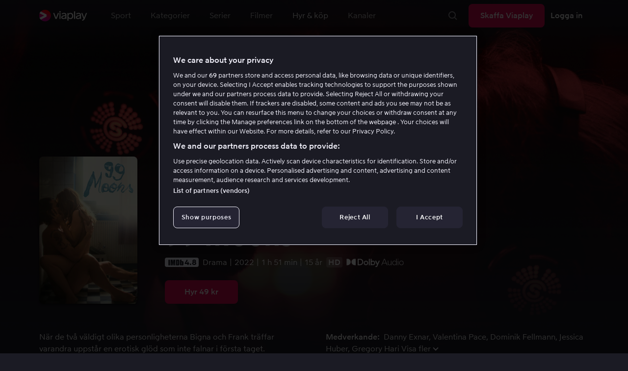

--- FILE ---
content_type: text/html; charset=utf-8
request_url: https://viaplay.se/store/99-moons-2022
body_size: 63182
content:
<!DOCTYPE html><html lang="sv-se"><head><meta charSet="utf-8"/><meta name="viewport" content="width=device-width"/><meta http-equiv="content-language" content="sv-se"/><title>99 Moons - Film online på Viaplay</title><meta name="description" content="Hyr och köp filmen 99 Moons med Danny Exnar, Valentina Pace, Dominik Fellmann, Jessica Huber, Gregory Hari, Ale Lindman. Se filmer online på Viaplay"/><meta property="og:image" content="https://i-viaplay-com.akamaized.net/viaplay-prod/769/948/1699014830-0a64b359497e7b24ac2e26829954853e61e85d14.jpg?width=448&amp;height=252"/><meta name="twitter:image" content="https://i-viaplay-com.akamaized.net/viaplay-prod/769/948/1699014830-0a64b359497e7b24ac2e26829954853e61e85d14.jpg?width=448&amp;height=252"/><meta property="og:title" content="99 Moons - Film online på Viaplay"/><meta name="twitter:title" content="99 Moons - Film online på Viaplay"/><meta property="og:description" content="Hyr och köp filmen 99 Moons med Danny Exnar, Valentina Pace, Dominik Fellmann, Jessica Huber, Gregory Hari, Ale Lindman. Se filmer online på Viaplay"/><meta property="og:url" content="https://viaplay.se/store/99-moons-2022"/><link rel="canonical" href="https://viaplay.se/store/99-moons-2022"/><noscript><iframe src="https://www.googletagmanager.com/ns.html?id=GTM-K8LTL3" title="Google Tag Manager iframe for legacy" style="height:0;width:0;display:none;visibility:hidden"></iframe></noscript><meta name="next-head-count" content="14"/><meta property="og:type" content="website"/><meta property="og:site_name" content="Viaplay"/><meta name="twitter:card" content="summary_large_image"/><meta name="twitter:site" content="@Viaplay_SE"/><link rel="apple-touch-icon" href="//viaplay-web-frontend-assets.mtg-api.com/frontend-2025122252900/apple-touch-icon.png"/><link rel="search" type="application/opensearchdescription+xml" title="Viaplay" href="/opensearchdescription.xml"/><link rel="icon" href="/favicon.ico"/><script>window.viaplay = window.viaplay || {};</script><script data-nscript="beforeInteractive">
        (function() {
            window.viaplay.settings = {"chromecastAppId":"6313CF39","port":80,"log":{"console":false},"requestHelper":{"cacheTimeToLive":300000,"timeout":5000},"serviceTimeouts":{"content":10000,"editorial":5000,"login":10000,"socket":1000,"cms-api":5000},"disableRedirect":false,"services":{"content":{"root":"http://content.viaplay.se","home":"http://content.viaplay.se/","editorial":"http://content.viaplay.se/{deviceKey}/editorial"},"play":{"root":"http://play.viaplay.se","home":"http://play.viaplay.se/","stream":"http://play.viaplay.se/api/stream/v1","streamByGuid":"http://play.viaplay.se/api/stream/byguid"},"login":{"deviceActivate":"http://login.viaplay.se/api/device/activate","deviceCode":"http://login.viaplay.se/api/device/code","deviceAuthorized":"http://login.viaplay.se/api/device/authorized","persistentLogin":"http://login.viaplay.se/api/persistentLogin/v1","login":"http://login.viaplay.se/api/login/v1"},"ipc":{"notifications":"https://viaplay.mtg-api.com/user-notifications/{locale}/{deviceKey}/users/{userId}"},"oauthGoogle":"https://assistant-auth.mtg-api.com/signin","clientLogs":{"templatedUrl":"https://viaplay.mtg-api.com/client-logs/log{?data,level}","url":"https://viaplay.mtg-api.com/client-logs/log-body"}},"mobile":{"uriSchemaTemplates":{"product":"viaplay://product?region={region}&path={path}","section":"viaplay://section?region={region}&path={path}"},"googlePlay":"https://play.google.com/store/apps/details?id=com.viaplay.android","appStore":"https://itunes.apple.com/se/app/viaplay/id409702778?mt=8"},"frontendPaths":{"se":{"faq":"/faq","press":"/press","contact":"/contact","supportForum":"/community","support":"/support","jobs":"http://www.mtgx.se/jobs","supportedDevices":"/devices","requirements":"/requirements","terms":"/terms","privacy":"/privacy","viasatCustomers":"https://signup.viaplay.se/","rentalExplanation":"http://viaplay.se/rental-info","browserSupport":"http://kundservice.viaplay.se/vilka-webblasare-rekommenderar-ni","cookies":"/cookies"},"no":{"faq":"/faq","press":"/press","contact":"/contact","supportForum":"/community","support":"/support","jobs":"http://www.mtgx.se/jobs","supportedDevices":"/devices","requirements":"/requirements","terms":"/terms","privacy":"/privacy","viasatCustomers":"https://signup.viaplay.no/","rentalExplanation":"http://viaplay.no/rental-info","browserSupport":"http://kundeservice.viaplay.no/hvilken-nettleser-anbefaler-dere","cookies":"/cookies"},"dk":{"faq":"/faq","press":"/press","contact":"/contact","supportForum":"/community","support":"/support","jobs":"http://www.mtgx.se/jobs","supportedDevices":"/devices","requirements":"/requirements","terms":"/terms","privacy":"/privacy","viasatCustomers":"https://signup.viaplay.dk","rentalExplanation":"http://viaplay.dk/rental-info","browserSupport":"http://kundeservice.viaplay.dk/hvilke-internetbrowsere-anbefaler-i","cookies":"/cookies"},"fi":{"faq":"/faq","press":"/press","contact":"/contact","supportForum":"/community","support":"/support","jobs":"http://www.mtgx.se/jobs","supportedDevices":"/devices","requirements":"/requirements","terms":"/terms","privacy":"/privacy","viasatCustomers":"https://signup.viaplay.fi/","rentalExplanation":"http://viaplay.fi/rental-info","browserSupport":"http://asiakaspalvelu.viaplay.fi/mita-verkkoselaimia-suosittelette","cookies":"/cookies"},"is":{"faq":"/faq","press":"/press","contact":"/contact","supportForum":"/community","support":"/support","jobs":"http://www.mtgx.se/jobs","supportedDevices":"/devices","requirements":"/requirements","terms":"/terms","privacy":"/privacy","viasatCustomers":"https://signup.viaplay.se/","rentalExplanation":"https://viaplay.is/rental-info","browserSupport":"https://help.viaplay.is/recommended-internet-browsers","cookies":"/cookies"},"pl":{"faq":"/faq","press":"/press","contact":"/contact","supportForum":"/community","support":"/support","jobs":"http://www.mtgx.se/jobs","supportedDevices":"/devices","requirements":"/requirements","terms":"/terms","privacy":"/privacy","viasatCustomers":"https://signup.viaplay.se/","rentalExplanation":"https://viaplay.pl/rental-info","browserSupport":"https://help.viaplay.pl/recommended-internet-browsers","cookies":"/cookies"},"com":{"faq":"/faq","press":"/press","contact":"/contact","supportForum":"/community","support":"/support","jobs":"http://www.mtgx.se/jobs","supportedDevices":"/devices","requirements":"/requirements","terms":"/terms","privacy":"/privacy","viasatCustomers":"https://viaplay.com/signup","rentalExplanation":"https://viaplay.com/nl-nl/rental-info","browserSupport":"https://help.viaplay.com/nl/recommended-internet-browsers","cookies":"/cookies"}},"externalAssets":true,"externalAssetsUrl":"//viaplay-web-frontend-assets.mtg-api.com","externalUrlTemplates":{"settings":"https://account.viaplay.{tld}","forgotPassword":"https://viaplay.{tld}/manage-account/forgot-password","viasatCustomers":"https://signup.viaplay.{tld}","package":"https://viaplay.{tld}/package","packageSport":"https://viaplay.{tld}/package_sport","packageSportWithLocale":"https://viaplay.{tld}/{locale}/package_sport","purchaseTotal":"https://purchase.viaplay.{tld}/buy/1232","purchaseTvod":"https://purchase.viaplay.{tld}/buy/{productId}","facebook":"http://www.facebook.com/viaplay.{tld}","twitter":"http://twitter.com/viaplay_{tld}","linkedin":"http://www.linkedin.com/company/viaplay","checkout":"https://checkout.viaplay.{tld}","se":{"supportArticle":"http://support.viaplay.se/hc/sv/articles/{articleId}"},"dk":{"supportArticle":"https://viaplaydk.zendesk.com/hc/da/articles/{articleId}"},"no":{"supportArticle":"https://viaplayno.zendesk.com/hc/no/articles/{articleId}"},"fi":{"supportArticle":"https://viaplayfi.zendesk.com/hc/fi/articles/{articleId}"},"com":{"settings":"https://viaplay.com/account/","forgotPassword":"https://viaplay.com/manage-account/forgot-password","viasatCustomers":"https://viaplay.com/signup/","package":"https://viaplay.com/checkout/","packageSport":"https://viaplay.com/package_sport","packageSportWithLocale":"https://viaplay.com/{locale}/package_sport","purchaseTotal":"https://viaplay.com/purchase/buy/1232","purchaseTvod":"https://viaplay.com/purchase/buy/{productId}","facebook":"http://www.facebook.com/ViaplayNederland","twitter":"http://twitter.com/viaplay_{tld}","linkedin":"http://www.linkedin.com/company/viaplay","checkout":"https://viaplay.com/checkout/"}},"gaBeaconInterval":1500000,"tagManager":{"containerPublicID":{"legacy":"GTM-K8LTL3","com":"GTM-PZ53XPF"}},"oneTrust":{"se":"df07bbec-af09-44f4-8aed-bbfa42615cdb","is":"55944a7a-2885-4199-8337-d5d57641eea2","fi":"63e98980-caec-4ac6-90b1-5e0c1b10e9c0","dk":"fca152f2-f679-41c7-bc34-8b63084d0956","no":"3331238d-52de-4f62-b42b-1fb0f99179a1","pl":"52be47a3-b0b8-49bb-b71f-e96694979b4b","com":"f6eff7f5-3a84-4c45-9266-c94224122f6f"},"env":"prod","botdetectionEnabled":true,"ENVIRONMENT_NAME":"viaplay.tld"};
            window.viaplay.translations = {"or":"eller","Title":"Titel","Close onboarding":"Stäng introduktionen","You can now add and follow leagues and teams":"Du kan nu lägga till och följa ligor och lag","Example favorites: Liverpool F.C., Inter Milan and Real Madrid.":"Exempel på favoriter: Liverpool F.C., Inter Milan och Real Madrid.","After 20 unsuccessful login attempts, you will need to wait 10 minutes before trying again. During this time, this e-mail address will be blocked.":"Efter 20 misslyckade inloggningsförsök behöver du vänta i 10 minuter innan du kan prova igen. Under tiden går det inte att logga in med den här e-postadressen.","month":"månad","Month":"Månad","Date":"Datum","[Find out more from customer service]({href})":"[Läs mer hos kundservice]({href})","Welcome!":"Välkommen!","Login here":"Logga in här","Have you already got a Viaplay package?":"Har du redan ett Viaplay-paket?","By buying you accept our [terms and conditions]({href}), and waive any right of return.":"Jag godkänner [Viaplays användarvillkor]({href}) samt att det inte går att ångra köpet.<p>Vänligen notera att detta Pay Per View-event endast kan visas från en ström/enhet samtidigt.</p>","Customer service":"Kundservice","Google Assistant wants to link to your account":"Google Assistant vill länka till ditt konto","In order for Google Assistant to work, it needs to be linked to your Viaplay account.":"För att Google Assistant ska fungera behöver det kopplas till ditt konto på Viaplay.","Find out more by reading [Google’s Privacy Policy]({googlePolicy}) and [Viaplay’s Privacy Policy]({privacyPolicy})":"Läs mer i [Googles sekretesspolicy]({googlePolicy}) och [Viaplays sekretesspolicy]({privacyPolicy})","Hi!":"Hej!","You need a Viaplay-package to watch. If you want the same package you had the last time click on the link below:":"Du behöver ett Viaplay-paket för att titta. Om du vill ha samma paket som förut kan du skaffa det direkt:","You need a Viaplay-package to watch.":"Du behöver ett Viaplay-paket för att titta.","Welcome back!":"Välkommen tillbaka!","Order package":"Skaffa paketet","Read about our packages":"Läs om våra paket","Many films and series for":"Massor av serier och film för","A lot of live sport for":"Massor av livesport för","Next entry starts in":"Nästa avsnitt börjar om","Next highlight starts in":"Nästa höjdpunkt börjar om","sec":"sek","Live":"Live","Play Live":"Live","day":"dag","Days":"Dagar","Hours":"Timmar","Minutes":"Minuter","Seconds":"Sekunder","You need to use a different browser":"Du behöver byta webbläsare","Want to watch?":"Vill du titta?","Change package to watch":"Byt paket för att titta","Change package to watch this":"Byt paket för att titta","You can access this content by switching to a different package.":"Du kan komma åt innehållet genom att byta till ett annat paket.","You've got great taste! We offer packages that include this title. What are you waiting for?":"Du har bra smak! Vi har paket där det här ingår. Vad väntar du på?","View packages":"Se paket","Ongoing":"Nu","Soon":"Snart","Accept":"Ok, då vet jag!","Too many people are using your account right now":"Det är för många som använder ditt konto just nu","You can stream Viaplay content on two devices at the same time. To watch {requestedStream}, you need to stop streaming on one of the following devices":"Du har nått gränsen för samtidiga uppspelningar. För att se {requestedStream} behöver du sluta titta på något annat.","You have reached the limit of concurrent streams. To watch here, you need to stop streaming something else.":"Du har nått gränsen för samtidiga uppspelningar. För att se här behöver du sluta titta på något annat.","This stream is being watched on another one of your devices":"För många använder ditt konto för att titta på denna livesändning","You can start watching {requestedStream} on this device by ending the stream on the other":"För att se {requestedStream} här behöver du avsluta livesändningen på en annan enhet.","Check [our FAQ]({href}) for more information on how it works.":"[Vår kundservice förklarar]({href})","In your current location, you can only watch offline on your smartphone or tablet. Sad but true.":"Där du befinner dig just nu kan du endast se det material som du har laddat ned till din mobiltelefon eller surfplatta. <a href=\"https://kundservice.viaplay.se/kan-jag-anvanda-viaplay-utomlands/\">Läs mer här</a>.","Sorry...":"Ledsen!","But in your current location, you cannot stream, buy or rent anything.":"Där du befinner dig just nu kan du inte se det här innehållet.","Ok":"Ok","Share by link":"Dela via länk","Link is copied":"Länken är kopierad","For more information, please contact Customer Service: [{email}](mailto:{email})":"Kontakta kundtjänst för mer information: [{email}](mailto:{email})","Read more at [customer support]({href}) if you need help.":"Läs mer hos [kundservice]({href}) om du behöver hjälp.","Viaplay Total":"Viaplay Total","{packagePrice} per month":"{packagePrice} kr i månaden","Weekdays":"Vardagar","Weekends":"Helger","Live TV":"TV","Privacy":"Sekretesspolicy","Our packages":"Skaffa Viaplay","Clear":"Rensa","Clear search field":"Rensa sökfält","Search by title, actor or director":"Sök på titel, skådespelare, regissör, sport eller liga","Watch trailer":"Se trailer","Watch as a kid":"Titta som barn","Popular series":"Barnens favoritserier","Requirements":"Systemkrav","TV included":"Lite tv på köpet","Okay":"Okej","D'oh!":" ","We didn’t get any hits for your search.":"Vi fick ingen träff på det du sökte efter.","This might be because we don’t have what you’re looking for, or because the spelling wasn’t quite right. Take a look at our customer service information to find out more.":"Kan bero på att vi inte har det hos oss eller att stavningen blev lite fel. Ta en titt hos <a href=\"http://kundservice.viaplay.se/?s={query}\">kundservice</a> om de vet mer.","Genre":"Kategori","Genres":"Genre","Genres and themes":"Genrer & teman","New Series":"Nya serier","TV":"TV","Watched":"Aktivitetslistan","Log out":"Logga ut","Log out device":"Logga ut","All":"Alla","Series":"Serier","Rental":"Store","Supported devices":"Våra plattformar","Search":"Sök","Search filters":"Sökfilter","Channels":"Kanaler","Watch live right now":"Se vad som är på tv nu","Season":"Säsong","S":"S","Seasons":"Säsonger","Viaplay":"Viaplay","Available":"Tillgänglig","Terms and Conditions":"Allmänna villkor","New Movies":"Nya filmer","Filter":"Filter","Subtitles":"Textning","Participant":"Medverkande","Participants":"Medverkande","Actor":"Skådespelare","Athlete":"Idrottare","Cast":"Medverkande","Chef":"Kock","Commentator":"Kommentator","Creator":"Skapare","Director":"Regissör","Executive Producer":"Exekutiv producent","Executive producer":"Exekutiv producent","Expert":"Expert","Guest":"Gäst","Host":"Värd","Journalist":"Journalist","Musician":"Musiker","Narrator":"Berättarröst","Producer":"Producent","Self":"Själv","Voice":"Röst","Writer":"Skribent","Children":"Barn","Publisher":"Utgivare","Themes":"Teman","Sport":"Sport","To the top":"Till toppen","Skip to content":"Hoppa till innehåll","Sign up":"Registrera dig","left":"kvar","Episode":"Avsnitt","E":"A","Forgot Password?":"Har du glömt lösenordet?","Country":"Land","Password":"Lösenord","Recently Watched":"Nyligen sedda","Support":"Kundservice","Rentals":"Hyrbutik","FAQ":"Vanliga frågor","Min. left":"min kvar","Min left":"minuter kvar","Star":"Stjärnmärk","Show only":"Visa enbart","Email":"E-postadress","Settings":"Mitt konto","Press":"Press","Create account":"Skapa konto","Creators":"Skapare","More info":"Mer info","Start":"Start","View all":"Visa fler","Show less":"Visa färre","Install":"Installera","Choose category":"Välj kategori","Starred":"Stjärnmärkt","Commentators":"Kommentatorer","Original title":"Originaltitel","Social":"Följ oss","This movie will be included in the Viaplay Total and Viaplay Movies & Series packages from {date}. Rent or buy it now.":"Filmen kommer ingå i paketen Viaplay Total och Viaplay Film & Serier fr.o.m. {date}. Hyr eller köp den redan nu.","Jobs":"Jobb","Contact":"Kontakt","Movies":"Film","{price} currency":"{price} kr","{price} {currency}":"{price} {currency}","Save":"Spara","Save up to":"Spara upp till","Read more":"Läs mer","Log in":"Logga in","You've reached the maximum number of devices that can be connected to this account. To continue streaming, try logging in on a device you've used before":"Du har nått maximalt antal enheter som kan anslutas till det här kontot. Om du vill fortsätta streama kan du prova att logga in på en enhet som du har använt tidigare.","You've reached the maximum number of devices that can be connected to an account in one day. To watch on this device, log out a device which has watched today.":"Du har nått maximalt antal enheter som kan anslutas till ett konto under en dag. För att titta på den här enheten, logga ut en enhet som har tittat idag.","Read more at [help.viaplay.com]({href})":"Läs mer på [help.viaplay.com]({href})","Read more at [help.viaplay.com]({href}) device management":"Läs mer på [help.viaplay.com]({href})","Manage devices":"Hantera enheter","Contact [customer service]({href}) if you need more help":"Kontakta [kundtjänst]({href}) om du behöver mer hjälp.","Add":"Lägg till","In the [FAQ]({href}) you can learn more about how you can use your devices.":"Under [Vanliga frågor]({href}) kan du läsa mer om hur du kan använda dina enheter.","When the purchase is confirmed you can watch the movie for 24 hours":"När du bekräftat köpet hittar du filmen eller evenemanget under Köpta filmer. Du kan titta i 48 timmar.","Confirm purchase {price} currency":"Bekräfta köp {price} kr","Confirm purchase {price} {currency}":"Bekräfta köp {price} {currency}","Device limit reached":"Enhetsgräns nådd","Oops, something has gone wrong!":"Något gick snett ","Error code: {code}":"Felkod {code}","Please try again or contact [customer support]({href}) if you need more help":"Vänta en stund och testa igen. Om det inte löser sig ber vi dig kontakta [kundservice]({href}).","Don't you have a Viaplay account?":"Har du inget Viaplay-konto?","Invalid PIN-Code":"Fel kod. Prova igen.","Confirm":"Bekräfta","Agree to our terms":"Godkänn våra villkor","Before starting to use Viaplay you have to agree to our terms.":"Innan du börjar använda Viaplay behöver du godkänna våra villkor.","I confirm that I am at least 18 years old and accept Viaplay’s [terms & conditions]({conditionsLink}), [privacy policy]({securityLink}) and [cookie policy]({cookieLink}).":"Jag bekräftar att jag är minst 18 år och godkänner Viaplays [allmänna villkor]({conditionsLink}), [sekretesspolicy]({securityLink}) och [cookie policy]({cookieLink}).","In order to continue, you need to to agree to the above terms.":"För att fortsätta behöver du bekräfta villkoren ovan.","I want to receive information from Viaplay about the latest news, premieres, discounts and other goodies.":"Jag vill få personliga rekommendationer, tips om senaste nytt och erbjudanden via e-post.","Agree":"Godkänn","Get one here":"Skaffa ett här","{hours}h":"{hours}h","{minutes}min":"{minutes}min","Nordic":"Nordisk","Choose a package and get started":"Välj ett paket och börja titta!","Try it now":"Skaffa Viaplay","Read more about Viaplay":"Läs mer om Viaplay","New episode":"Nytt avsnitt","Next episode":"Nästa avsnitt","Next highlight":"Nästa höjdpunkt","Start watching":"Börja titta","Continue Watching":"Fortsätt titta","Watch movie":"Se filmen","Watch first episode":"Se första avsnittet","Redeem":"Använd","Cancel":"Avbryt","Cancel device management":"Avbryt","Parental Control":"Åldersgräns","Unstar":"Ta bort","Try again":"Prova igen","Price":"Pris","500 Internal server error":"Vi beklagar, något gick fel. (500)","There is a temporary internal error, or the server is busy.":"Vår server jobbar för högtryck, vilket tyvärr lett till ett tillfälligt stopp.","The content you're looking for doesn't exist.":"Det kan bero på att vi inte har kvar den här sidan längre.","For more info read our [faq]({faqHref}) or [support]({supportHref})":"[Kontakta vår kundtjänst]({supportHref}) eller se [Vanliga frågor]({faqHref}) för mer information","Any questions? Contact our Customer Service":"Har du frågor? <a href=\"http://kundservice.viaplay.se/\">Kontakta kundservice</a>.","Any questions? Contact our [Customer Service]({supportHref})":"Har du frågor? [Kontakta kundservice]({supportHref}).","Report":"Rapportera","Need help with something else?":"Behöver du hjälp med något annat?","Customer support":"Kundtjänst","Earlier":"Tidigare","Later":"Senare","Related":"Liknande","Sport Schedule":"Tablå","Today":"I dag","Tomorrow":"I morgon","Contact Viaplay Support":"Kontakta Viaplay kundtjänst","Contact Viaplay Support Preamble":"Vi gör allt för att Viaplay ska vara enkelt att använda. Men ibland kan ju det enkla också krångla. Hör av dig så hjälper vi till!","Your name":"Ditt namn","Your email":"Din e-postadress","Try Viaplay":"Börja titta nu","Get Viaplay":"Skaffa Viaplay","Confirm Email":"Bekräfta din e-postadress","About Viaplay":"Om tjänsten","Get Started":"Prova Viaplay","Login error":"Ett tekniskt fel har tyvärr ställt till det. Prova att logga in igen!","Do you want to watch on your mobile?":"Vill du titta i mobilen?","You can start watching if you download the Viaplay app":"Ladda ner Viaplay-appen och börja titta direkt.","Download":"Ladda ner","Open app":"Öppna appen","No content available":"Just nu är den här kategorin tom","Watch the latest releases! When you rent or buy movies, they will appear here.":"Se det senaste! Hyr och köp filmer så dyker de upp här.","You don’t currently have any rented or purchased films.":"Du har inga hyr- eller köpfilmer just nu.","Activity list":"Aktivitetslistan","Everything you’ve watched is listed here. You can easily look for films and episodes you’ve watched on all your Viaplay units.":"Filmbantar du? Du verkar inte ha tittat på något ännu.","You do not have access to this content":"Du har inte tillgång till det här innehållet","Unfortunately, you do not have access to this content with your current subscription. The choice you have access to the Viaplay corresponding range of your TV subscription from your TV service provider. Contact your TV service provider to get help supplement your channel package.":"Tyvärr kan du inte titta på det här via ditt nuvarande abonnemang. Kontakta din operatör för att ändra utbudet.","You've got great taste! We offer packages that include this title. You can manage your package via your provider.":"Du har bra smak! Vi har paket där det här ingår. Du kan hantera ditt paket via din operatör.","Username and password does not match. Please try again.":"Användarnamn och lösenord hör inte ihop. Försök igen.","There seems to be a problem logging in. Contact our customer service team and they’ll help you. (Error code: 429)":"Det verkar inte gå att logga in. Hör av dig till vår kundservice så hjälper vi dig. (Felkod: 429)","Thank you":"Tack","Thank you!":"Tack","Click this icon to cast videos to your TV":"När den här ikonen visas kan du använda Viaplay med din Chromecast","All Sport":"All sport","History":"Aktivitetslistan","For family":"För hela familjen","For family children":"För stora och små","Welcome to the rental store! Here you can find movies that recently been on the cinema.":"Välkommen till Hyrbutiken! Här hittar du filmer som är så nya att de inte finns i vårt vanliga utbud plus massor av populära klassiker.","Cooking":"Matlagning","Children series":"Barnserier","All children movies":"Alla barnfilmer","All children series":"Alla barnserier","Logging in":"Loggar in","PIN-Code":"Din kod","Recommended":"Rekommenderas","No Subtitles":"Ingen textning","Progress":"Status","Below are all series and movies you have watched.":"Här finns allt du har börjat tittat på.","Whoops, something is wrong":"We are experiencing technical problems and we are doing our best to solve it. We apologize for any interruption of service or inconvenience","Please try again in a moment":"Please try again in a short while","Welcome to contact [customer support]({href})":"Du är välkommen att kontakta [kundtjänst]({href}) vid frågor. ","[To payment details]({href})":"[Till kortuppgifterna]({href})","We could not withdraw the money from your account. Please check that you have money on your account, that the card is valid and that you haven't blocked it for internet purchases.":"Det går inte att dra pengar från ditt konto. Kolla så att du har pengar på kontot, att kortet är giltigt och att du inte har spärrat det för internetköp.","We could not withdraw the money from your account":"Det går inte att dra pengar från ditt konto. Kolla så att du har pengar på kontot, att kortet är giltigt och att du inte har spärrat det för internetköp","Code was not found":"Koden hittades inte","We couldn’t find this code":"Det gick inte att använda rabattkoden. Den kanske inte gäller längre eller så kan den inte användas för den här hyrfilmen.","Rent for":"Hyr för","Where are we going?":"Något gick snett","starred":"Stjärnmärkt","watched":"Aktivitetslistan","Language":"Språk","English":"Engelska","Swedish":"Svenska","Danish":"Danska","Norwegian":"Norska","Finnish":"Finska","Icelandic":"Isländska","Estonian":"Estniska","Latvian":"Lettiska","Lithuanian":"Litauiska","Polish":"Polska","Russian":"Ryska","Dutch":"Holländsk","Buy for":"Köp för","Tonight":"I natt","For you":"För dig","Rental movie":"Hyrfilm","Enter the code":"Fyll i koden","Type your code here":"Skriv koden du fick här:","Wrong code.":"Fel kod. Prova igen!","Done!":"Klart!","You are now logged in on your device":"Nu är du inloggad på din enhet","Enter your code":"Ange din kod","Are you abroad?":"Är du utomlands?","You may not watch locale Viaplay when abroad. But feel free to login on [viaplay.{tld}](http://viaplay.{tld}) and watch our local content!":"Det går inte att titta på svenska Viaplay när du är utomlands. Men logga gärna in på [viaplay.{tld}](http://viaplay.{tld}) och titta på det lokala utbudet!","About us":"Om oss","Information":"Information","Want to make changes to your Viaplay package?":"Vill du ändra något med ditt Viaplay-paket?","[Do it by yourself in settings]({href})":"[Gör det själv under Mitt konto]({href})","Viaplay uses cookies. By using our website you accept that, so please read more about what cookies are and how they work in our":"Vi använder cookies för att kunna erbjuda en mer personlig och användarvänlig tjänst, till exempel genom att analysera användarbeteenden. Genom att klicka på ok accepterar du att ta emot cookies. Om du vill ändra dina inställningar eller önskar mer information, ","cookie policy":"klicka här för att läsa vår cookie policy.","What you are trying to view has an age limit and is blocked by the child lock. Therefore you need to fill in your pin code":"Skriv in din fyrsiffriga kod för att låsa upp.","Cookies":"Cookies","By renting you accept our [terms and conditions for rentals]({href}), and waive any right of return.":"När du hyr godkänner du också [hyrbutikens allmänna villkor]({href}), samt att det inte går att ångra köpet.","The video could not be started":"Videon kan inte visas","For a period of time, some videos cannot be played in the browser Chrome. This is because we are switching to a new video player on our website.":"Under en period kan vissa videor inte visas i webbläsaren Chrome. Det beror på att vi byter till en ny videospelare på vår webbsida.","Turn off the broadcast of the second unit if you want to watch this!":"Stäng av sändningen i den andra enheten om du vill titta här!","You need to change your web browser":"Du behöver byta webbläsare","Viaplay doesn’t work with the latest version of Chrome yet. Change to Safari or Firefox instead!":"Tyvärr fungerar Viaplay inte i den senaste versionen av Chrome ännu. Byt till Safari eller Firefox i stället!","[Find out more]({href})":"[Läs mer om varför]({href})","Text contains invalid characters. Please try again.":"Texten innehåller otillåtna tecken. Prova igen.","Change to Viaplay Total":"Byt till Viaplay Total","Buy match for":"Se bara den här matchen för","Once you have confirmed your purchase, you can watch the film as many times as you like on Viaplay. You can find it under":"När du har bekräftat köpet kan du se filmen hur många gånger du vill på Viaplay. Du hittar den i alla dina Viaplay-enheter under","Once you have confirmed your purchase, you can watch the film as many times as you like on Viaplay. You can find it on all your Viaplay units under Purchased films.":"När du bekräftat köpet hittar du filmen under Köpta filmer.","By confirming your purchase, you also confirm that you accept Viaplay’s general [terms and conditions]({href}) and that you understand you have no right to a refund.":"Genom att bekräfta köpet godkänner du också [Viaplays allmänna villkor]({href}) samt att det inte finns någon ångerrätt.","Purchased":"Köpt","Rented":"Hyrd","Welcome to the Rental Store!":"Hyr och köp det allra senaste","Here you will find the very latest films – the ones that are so new they haven’t been added to our regular offering. You can also choose from plenty of popular classics.":"Här kan du ta del av nya storfilmer direkt efter biopremiären, men också njuta av tidlösa klassiker.","When you rent a film you can watch it as many times as you like for 48 hours. You can also choose to buy certain films. You will then have unlimited access to them here on Viaplay! [How the Rental Store works]({href})":"En köpfilm får du såklart behålla. Hyrfilmer kan du se i 48 timmar. [Varför hyr- och köpfilm?]({href})","How the rental store works":"Så funkar Hyr & köp","Here you can watch movies direct from their premieres and also classics. When you rent a film you can watch it as many times as you like for 48 hours. You can also choose to buy certain films. You will then have unlimited access to them here on Viaplay!":"Direkt från bion, tidlösa klassiker eller en riktigt bra deal – det hittar du här. Köpfilm behåller du såklart. Hyrfilm har du tillgång till i 48 timmar.","[More about renting and buying here]({href}).":"[Mer om hyr- och köpfilm här]({href}).","Rental period 48 hours":"Hyrtid 48 timmar","Watch as many times as you like":"Se hur många gånger du vill","Watch for 48 hours, only on one device at a time":"Titta i 48 timmar, endast en enhet åt gången","Use promotion code":"Använd rabattkod","Promotion code":"Rabattkod","{title} cover":"{title} omslag","Film for purchase":"Köpfilm","Rent":"Hyr","Buy":"Köp","Original price":"Originalpris","Not got a Viaplay account?":"Har du inget Viaplay-konto?","Create one here":"Skapa ett här","Event starting":"Precis börjat","Event ongoing":"Pågått en stund","Event ending":"Snart slut","Show all sports":"Visa alla sporter","Watch again":"Se igen","Rerun":"Eftersändning","Select a sport":"Välj sport","Show {number} sports":"Visar {number} sporter","Showing 1 sport":"Visar 1 sport","Yesterday":"I går","Day before yesterday":"I förrgår","See tableau":"Visa tablån","[Here you will find the TV schedule for Viaplay Winter competitions]({href})":"[Tablå för det som sänds via din TV-operatör]({href})","Please try again later.":"Försök igen senare.","No upcoming competitions available":"Inga kommande tävlingar finns tillgängliga","Take a look under results!":"Ta en titt under resultat!","No results available":"Inga resultat tillgängliga","Calendar":"Kalender","Results":"Resultat","Circuit":"Banan","Grid":"Grid","Starting grid":"Startgrid","List":"Lista","Drivers":"Förare","Updated":"Uppdaterad","lap":"varv","laps":"varv","pts":"p","pit stop":"depåstopp","pit stops":"depåstopp","Fastest lap":"Snabbast varv","Ranking":"Placering","Poles":"Poles","Podiums":"Podium","Wins":"Vinster","Season results":"Senaste resultat","Founded in":"Grundat","Based in":"Baserat i","Team pts":"Stall P","In Focus":"I fokus","Start lists are usually available a couple of hours before a competition starts. Unfortunately, we do not have the opportunity to show start lists for all competitions.":"Startlistor är vanligtvis tillgängliga ett par timmar innan tävlingen börjar. Tyvärr har vi inte möjlighet att visa startlistor för samtliga tävlingar.","When a competition is over, the starting list is replaced with results as soon as it is available in our system.":"Vid avslutad tävling ersätts startlistan med resultat så fort det är tillgängligt i vårt system.","Time":"Tid","Points":"Poäng","Pos":"Plac","Viaplay Household":"Viaplay-hushåll","Please open the app on your household wifi to continue using Viaplay.":"Anslut till ditt hemmanätverk/wifi för att fortsätta använda Viaplay.","[Read more about Viaplay household or contact customer support for more help.]({href})":"[Läs mer om Viaplay-hushåll eller kontakta kundservice för mer hjälp.]({href})","Create a new account":"Skapa ett nytt konto","Viaplay household was not set":"Viaplay-hushåll har inte ställts in","Your Viaplay household is now set to this TVs home network/wifi.":"Ditt Viaplay-hushåll är nu inställt på den här TV:ns hemmanätverk/wifi.","Something went wrong. Please go back on your TV and try to set the Viaplay Home again. You can always [contact customer service]({supportHref}) if the problem persists or if you need help.":"Något gick fel. Gå tillbaka till din TV och försök att ställa in Viaplay-hushållet igen. Du kan alltid [kontakta kundservice]({supportHref}) om problemet kvarstår eller om du behöver hjälp.","Remember to open the Viaplay app on your computer, mobile and tablet devices at least once a month on this network/wifi.":"Kom ihåg att öppna Viaplay-appen på din dator, mobil och surfplatta minst en gång i månaden på detta nätverk/wifi.","A Viaplay household is the home network/wifi where your main TV is connected.":"Ett Viaplay-hushåll är det hemmanätverk/wifi där din primära TV är ansluten.","Any questions or if you need help, you can always [read more about Viaplay households or contact customer service.]({supportHref})":"Har du frågor eller behöver hjälp [kan du alltid läsa mer om Viaplay-hushåll eller kontakta kundservice.]({supportHref})","Viaplay Households FAQ":"Vanliga frågor om Viaplay-hushåll","Temporary code":"Tillfällig kod","Get a temporary code and watch on this device for {noOfDays} days. To verify it's you, we email the code to {email}.":"Skaffa en tillfällig kod och titta på den här enheten i {noOfDays} dagar. För att verifiera att det är du så skickar vi koden via e-post till {email}.","Send email":"Skicka e-post","If you are not the owner of this email account":"Om du inte äger det här e-postkontot","Email sent":"E-postmeddelandet har skickats","The code has been sent to {email}. Check your email to find the code and add it below.":"Koden har skickats till {email} och är giltig i 10 minuter. Kontrollera din e-post för att hitta koden och lägg till den nedan.","Did you not get any email? Make sure to check your spam folder or send email again.":"Fick du inget e-postmeddelande? Kontrollera din skräppostmapp eller skicka e-post igen.","Send email again":"Skicka e-post igen","Send new code":"Skicka ny kod","Send email again in {retryTime}s":"Skicka e-post igen om {retryTime}s","Send email again in {mRetryTime}m {sRetryTime}s":"Skicka e-post igen om {mRetryTime}m {sRetryTime}s","and {number} more":"och {number} till","No programming":"Sändningsuppehåll","No broadcasts":"Inga sändningar","Watch live":"Titta live","There are no broadcasts for your chosen sports on this date.":"Det här datumet finns det inga sändningar som passar ditt val.","Other sports":"Övriga sporter","Today’s sports":"Dagens sporter","There are no events today. Select another day.":"Det här datumet finns det inga sändningar. Välj en annan dag!","Purchased films":"Köpta filmer","Child":"Barn","Edit profile":"Ändra i profil","My profile name":"Profilnamn","Manage profiles":"Hantera profiler","Delete profile":"Radera profil","Who&#39;s watching?":"Hej! Vem ska titta?","WhosWatchingSubHeader":"Profiler hjälper dig att komma åt dina sparade titlar och fortsätta där du slutade.","Add profile":"Lägg till profil","Save profile":"Spara profil","Favourites":"Favoriter","This is the main profile and cannot be deleted.":"Detta är standardprofilen och kan inte raderas","The main profile cannot be deleted.":"Huvudprofilen kan inte tas bort.","A profile name needs to be 1-15 characters.":"Ett profilnamn måste vara 1-15 tecken.","We could not load the content":"Vi kunde inte ladda innehållet","Please try again or contact our customer service.":"Prova igen eller hör av dig till vår kundservice.","Contact us on: {customerSupportPage}":"Kontakta oss: {customerSupportPage}","We could not download this content. However, we will try to fix it as soon as we can.":"Innehållet kunde inte laddas. Försök igen.","{minutes}m":"{minutes}m","Key Times":"Hålltider","Please try again":"Prova igen","Released":"Släpps","Coming":"Kommer","New season":"Ny säsong","New series":"Ny serie","New movie":"Ny film","OK":"Okej","on":"på","at":"kl.","Close":"Stäng","To the credits":"Till eftertexterna","Turn on to show only kids content":"Aktivera för att bara visa barninnehåll","Showing only kids content":"Visar bara barninnehåll","Content rated 7+ is hidden":"Innehåll för 7+ är dolt","Turn on to hide content rated 7+":"Aktivera för att dölja innehåll för 7+","Content rated 15+ is hidden":"Innehåll för 15+ är dolt","Turn on to hide content rated 15+":"Aktivera för att dölja innehåll för 15+","Oops, something went wrong. Please try again.":"Oops, något gick fel. Försök igen.","An unknown error occurred (Error code: {errorCode})":"Ett okänt fel inträffade (felkod: {errorCode})","The profile {profileName} was created!":"Profilen {profileName} är skapad","The profile {profileName} was updated!":"Profilen {profileName} har uppdaterats","The profile {profileName} was deleted!":"Profilen {profileName} är borttagen","Hello {profileName}":"Hej {profileName}","Set age limit: 7+":"Sätt åldersgräns: 7+ år","Set age limit: 15+":"Sätt åldersgräns: 15+ år","Yes, delete profile":"Ja, ta bort profilen","Are you sure you want to delete the profile {name}?":"Är du säker på att du vill ta bort profilen {name}?","All starred choices and history will be lost.":"Alla stjärnmärkningar och all historik kommer att försvinna.","Sorry, that is not a valid character":"Sorry, det där tecknet är inte giltigt","A profile name can be up to 15 characters long":"Profilnamnet kan vara max 15 tecken långt","Who's watching?":"Vem ska titta?","Forgotten your code or want to change your purchase lock settings? Go to [My account]({href}).":"Har du glömt din kod eller vill du ändra köplåsets inställningar? Fixa det under [Mitt konto]({href}).","The purchase lock is activated.":"Köplås är aktiverat.","You did it! Well done!":"Du lyckades! Bra jobbat!","Oh no, I have lost this! Help me keep an eye out for it!":"Åh, nej, jag har slarvat bort den här! Hjälp mig hålla utkik!","You already found this.":"Du har redan hittat den här.","This is what you should be looking for.":"Det är den här som är bortslarvad, kan du hjälpa mig hålla utkik?","Continue the adventure":"Fortsätt äventyret","Rewatch episode":"Se avsnittet igen","Reset the adventure":"Starta om äventyret","Skip intro":"Hoppa över intro","Skip":"Hoppa över","Sorting":"Sortering","Show":"Visa","Rate":"Betygsätt","Hit or miss?":"Tipptopp eller superflopp?","Tell us what you like and we’ll give you even better film and TV series suggestions, tailored to your taste.":"Berätta vad du gillar så ger vi dig ännu bättre film- och serietips. Mer skräddarsytt efter din smak helt enkelt.","Like":"Gillar","Don't like":"Gillar inte","Autoplay next episode":"Spela nästa avsnitt","Autoplays next episode in a series on all devices":"Automatisk uppspelning av nästa avsnitt.","Activate to hide content for age 7+":"Aktivera för att dölja innehåll för 7+ år","Activate to hide content for age 15+":"Aktivera för att dölja innehåll för 15+ år","Set age limit: 7":"Sätt åldersgräns: 7 år","Set age limit: 15":"Sätt åldersgräns: 15 år","Content for age 7+ is hidden":"Innehåll för 7+ år är dolt","Content for age 15+ is hidden":"Innehåll för 15+ år är dolt","My List":"Min lista","My library":"Mitt bibliotek","Remove":"Ta bort","Saved in my list":"Sparad i min lista.","You haven’t saved anything in your list yet.":"Du har inte sparat något i din lista ännu.","There’s nothing here! Save what you want to watch later in your list and it will appear here.":"Här var det tomt! Spara det du vill se senare i din lista så dyker det upp här.","There’s nothing here!":"Här var det tomt!","Save what you want to watch later in your list and it will appear here.":"Spara det du vill se senare i din lista så dyker det upp här.","Everything saved in your list and all your history will disappear.":"Allt som sparats i din lista och all historik kommer att försvinna.","Sleep timer":"Sovtimer","Back":"Tillbaka","From":"Från","Showing all sports":"Visar all sport","Showing all Winter sports":"Visar all Vintersport","Showing your choices":"Visar dina val","Show all":"Visa allt","Showing only {sportName}":"Visar endast {sportName}","Scoreboard for {name}":"Poängtavla för {name}","In every episode, things have gone missing. Help Fixi find them and win golden acorns.":"I varje avsnitt finns bortslarvade grejer – hjälp Fixi hitta dem och belönas med gyllene ekollon.","Are you sure?":"Är du säker?","Series are paused automatically after 2 hours.":"Serier pausas automatiskt efter 2 timmar.","We’re ready!":"Vi är klara!","Welcome to Viaplay.":"Välkommen till Viaplay.","We’ve sent your receipt to {email}.":"Vi har skickat ditt kvitto till {email}.","Let’s go!":"Nu kör vi!","Download the Viaplay app and start watching.":"Ladda ner Viaplay-appen och börja titta.","Continue in the app":"Fortsätt i appen","Choose at least 3 favourites":"Välj minst 3 favoriter","Pick movies and series you like - the more the better - and we´ll help you find new favourites.":"Välj filmerna och serierna du gillar så tipsar vi dig om nya favoriter – ju fler du väljer desto bättre.","Continue":"Fortsätt","Add profiles":"Lägg till profiler","Create profiles for everyone who watches. We’ll offer tailor-made tips – ideal if you have kids.":"Skapa profiler till alla som ska titta, på så vis får alla skräddarsydda tips – perfekt om du har barn.","Add a profile":"Lägg till","Add child":"Lägg till barn","My profile":"Min profil","Standard profile":"Standardprofil","Name":"Namn","You can set an age limit later.":"Du kan ställa in åldersgräns senare.","Finding your top tips...":"Hittar dina topptips...","From the beginning":"Från början","Choose avatar":"Välj avatar","Sports from Viaplay":"Sport från Viaplay","Please note that not all series and movies are available in all languages.":"Observera att vissa serier och filmer saknar översättning till alla språk.","Change language":"Språk","Season {seasonNumber} - Episode {episodeNumber}":"Säsong {seasonNumber} - Avsnitt {episodeNumber}","Episode {episodeNumber}":"Avsnitt {episodeNumber}","Season {seasonNumber}":"Säsong {seasonNumber}","on {weekday}":"på {weekday}","Profile settings":"Profilinställningar","Choose profile":"Välj profil","Watch now":"Titta nu","Tip":"Tips","A good idea when you want to watch things later on.":"Smart när du vill se saker lite senare.","Everything you add to your list will be saved here.":"Allt du lägger till i din lista sparas här.","Look for this symbol.":"Leta efter den här symbolen.","The service cannot be used via VPN.":"Tjänsten kan ej användas via VPN.","Check that VPN and proxy are not turned on or contact [Customer Service]({href}).":"Kontrollera att VPN och proxy ej är påslagen eller kontakta [Kundtjänst]({href}).","Something went wrong. If you’re using a VPN, try again with it turned off. If the problem remains, contact customer support and refer to code {errorCode}. ([{href}]({href}))":"Något gick fel. Om du använder en VPN, prova igen med det avstängt. Om problemet kvarstår, kontakta kundservice och uppge felkod {errorCode}. ([{href}]({href}))","On":"På","Off":"Av","Send":"Skicka","You need to log in.":"Du behöver logga in.","Once you’ve added titles to your list, they’ll show up here.":"När du lagt till titlar i din lista dyker de upp här.","Add to your list by clicking a title and then selecting the + symbol.":"Lägg till titlar i din lista genom att klicka på titeln och sedan + symbolen.","Add to your list by tapping a title and then the + symbol.":"Lägg till i din lista genom att trycka på titeln och sedan + symbolen.","You’ll find a shortcut to your list on Viaplay’s start page, no matter what device you log in from.":"Du hittar en genväg till din lista på Viaplays startsida, oavsett vilken enhet du loggar in från.","More":"Mer","Less":"Mindre","Want to save this for later? Add it to your list.":"Vill du spara den här till senare? Lägg till den i din lista.","Add to your list to watch later":"Lägg till i din lista för att se senare","Now you can find {title} in your list on all your devices.":"Nu kan du hitta {title} i din lista på alla dina enheter.","Switch Profiles":"Välj profil","Spanish":"Spanska","French":"Franska","Italian":"Italienska","German":"Tyska","Release Year":"Utgivningsår","Recently Added":"Senast tillagda","Here you can search for films, series or your favourite characters":"Här kan du söka efter filmer, serier eller dina favoritkaraktärer","No longer watching":"Tittar inte längre","Movie":"Film","Series (sing.)":"Serie","Rewards":"Rewards","When a stream is stopped, it might take a few minutes before you can start another.":"När en ström har avslutats, kan det ta ett par minuter innan du kan starta en ny.","It's time to upgrade your browser":"Dags att byta webbläsare","To be able to browse Viaplay, you need to download one of the following browsers:":"Viaplay kommer inte att fungera så bra med din webbläsare. Ladda gärna ner den senaste versionen av någon av de här webbläsarna:","Try to reload the page or change to another browser if the problem persists":"Ladda om sidan eller byt webbläsare om det inte hjälper.","Casting to":"Visas på","Change match in live view":"Byt match i liveläge","It seems slow right now":"Det verkar gå långsamt","Preparing cast":"Ansluter","Reload page":"Ladda om sidan","You can watch anywhere, but remember to open Viaplay on this device while connected to your home Wi-Fi at least once a month.":"Du kan titta var som helst, men kom ihåg att öppna Viaplay på denna enhet på ditt hemmanätverk/wifi minst en gång i månaden.","All temporary codes for your account has been used.":"Alla tillfälliga koder för ditt konto har använts.","Watch with a temporary code":"Titta med en tillfällig kod","Read more about Viaplay household or contact customer support on <b>[help.viaplay.com]({href})</b>":"Läs mer om Viaplay-hushåll eller kontakta kundservice på <b>[help.viaplay.com]({href})</b>","Need help? <b>[Contact customer support]({supportHref})</b>":"Behöver du hjälp med något? <b>[Kontakta kundtjänst]({supportHref})</b>","Too many failed attempts":"För många försök","Send a new code to try again.":"Skicka en ny kod och försök igen.","This code has expired":"Koden har gått ut","The email with the temporary code could not be sent, please try again":"E-postmeddelandet med den tillfälliga koden kunde inte skickas, försök igen","You can now watch!":"Nu kan du titta!","We were not able to unlock this device for you to be able to watch.":"Vi kunde inte låsa upp den här enheten för att du ska kunna titta.","We were not able to resend the email with the temporary code again.":"Vi kunde inte skicka e-postmeddelandet med den tillfälliga koden igen.","We're not able to resend the email with the temporary code, please try again.":"Vi kan inte skicka e-postmeddelandet med den tillfälliga koden, försök igen.","This did not go as expected":"Det gick inte som förväntat","Alternatively, you can watch using a temporary code.":"Du kan även titta genom att använda en tillfällig kod.","Enter the email address you used when you registered with us and we will send you a reset password link.":"Ange den e-postadress du använde när du registrerade dig hos oss, så skickar vi en länk för att återställa ditt lösenord.","Send me an e-mail":"Skicka mig ett e-postmeddelande","Check your inbox":"Kontrollera din inkorg","We sent a reset password email to '{email}'.":"Vi har skickat ett e-postmeddelande för att återställa lösenordet till '{email}'.","Don't see it? We recommend checking your spam folder.":"Ser du det inte? Vi rekommenderar att du kontrollerar din skräppostmapp.","Is the e-mail address above wrong?":"Är e-postadressen ovan felaktig?","Re enter e-mail address":"Ange e-postadressen igen","Wrong code, please try again":"Fel kod, försök igen","My account":"Mitt konto","Change email":"Ändra e-post","Your current email address is '{email}' and is used to log in to your account.":"Din nuvarande e-postadress är '{email}' och används för att logga in på ditt konto. ","Please enter your new email address and your password to confirm the change.":"Ange din nya e-postadress och ditt lösenord för att bekräfta ändringen.","Change name":"Ändra namn","Your current name is '{name}'.":"Ditt nuvarande namn är '{name}'.","Please enter your new first name and last name to confirm the change.":"Ange ditt nya förnamn och efternamn för att bekräfta ändringen.","First name":"Förnamn","Last name":"Efternamn","Change the birth date":"Ändra födelsedatumet","year":"år","This email address already exists in the system.":"Denna e-postadress finns redan i systemet.","Profile information successfully saved":"Användarinfo har sparats","Your password has been saved!":"Lösenordet är sparat!","We’ve sent you an e-mail explaining how to create a new code.":"Vi har skickat ett mejl till dig där det står hur du skaffar en ny kod.","All done! Your code has been updated.":"Klart! Din kod är uppdaterad.","Only numbers can be used in the code.":"Det går bara att använda siffror i koden.","There should be exactly 4 numbers.":"Koden behöver ha fyra siffror.","Hide password":"Dölj lösenord","Show password":"Visa lösenord","Create a new password?":"Skapa ett nytt lösenord?","New password":"Nytt lösenord","Confirm password":"Bekräfta lösenord","Password cannot contain whitespace":"Lösenord får inte innehålla mellanslag","Password contains invalid characters":"Lösenordet innehåller ogiltiga tecken","Excellent password":"Utmärkt lösenord","Strong password":"Starkt lösenord","Fair password":"Okej lösenord","Weak password":"Svagt lösenord","Min 8 characters":"Lösenordet måste vara minst 8 tecken","Passwords do not match":"Det är inte samma lösenord","To improve security, your password should be at least 8 characters long, include uppercase and lowercase letters, at least one number, and at least one special symbol (e.g., @, $, or £). Spaces are not allowed":"För att förbättra säkerheten bör ditt lösenord vara minst 8 tecken långt, innehålla både stora och små bokstäver, minst en siffra och minst en specialsymbol (t.ex. @, $ eller £). Mellanslag är inte tillåtna.","Date of birth":"Födelsedatum","Your link has expired.":"Din länk har löpt ut.","Please enter a valid email address: it should include one @ symbol, a valid domain name, and a proper top-level domain (e.g., .com, .org). Consecutive dots or invalid characters are not allowed.":"Ange en giltig e-postadress: den ska innehålla ett @-tecken, ett giltigt domännamn och en korrekt toppdomän (t.ex. .com, .org). Dubbelpunkter eller ogiltiga tecken är inte tillåtna.","Change password":"Ändra lösenord","Current password":"Nuvarande lösenord","Previous":"Föregående","Next":"Nästa","Toggle navigation":"Växla navigering","User menu":"Användarmeny","Mute":"Stäng av ljud","Unmute":"Sätt på ljud","Add to My List. Press to add.":"Lägg till i Min lista. Tryck för att lägga till.","Remove from My List. Press to remove.":"Ta bort från Min lista. Tryck för att ta bort.","Play {title}":"Spela {title}","Viaplay Start":"Viaplay Start","Notification":"Avisering","Get tips, news and offers via email":"Få tips, nyheter och erbjudanden via e-post","Communication":"Kommunikation","Change your purchase lock":"Ändra din köplås","Main navigation":"Huvudnavigering","Change code":"Byt kod","Require code for rent and purchase":"Kräv kod för hyr och köp","Change Purchase lock?":"Ändra köplås?","Activate purchase lock so that no one – who is not supposed to – can rent or buy movies from your account. A code will be required and it will apply to all profiles on the account and on all devices.":"Aktivera köplås så att ingen – som inte ska – kan hyra eller köpa filmer från ditt konto. En kod kommer att krävas och den gäller för alla profiler på kontot och på alla enheter.","Have you forgotten the code?":"Har du glömt koden?","Your current purchase code":"Din nuvarande köpkod","Choose a new 4-digit code":"Välj en ny fyrsiffrig kod","Write the numbers again":"Skriv in siffrorna igen","Add purchase lock":"Lägg till köplås","Purchase lock":"Köplås","Choose a 4-digit code":"Välj en 4-siffrig kod","Confirm with your code":"Bekräfta med din kod","To change the purchase lock settings, you need to enter your four-digit code.":"För att ändra köplåsinställningarna måste du ange din fyrsiffriga kod.","Pin code does not match":"Köplåset stämmer inte","Codes do not match":"Det är inte samma kod.","Package":"Paket","Manage package":"Hantera paket","Switch package":"Byt paket","Upgrade package":"Uppgradera paket","Payment":"Betalning","Manage payment details":"Hantera betalningsuppgifter","View payment history":"Visa betalningshistorik","Too many people are using your account to watch this TV channel right now":"För många använder ditt konto för att titta på den här kanalen just nu","To watch here, you need to stop streaming this channel on the other device. You can watch two different channels simultaneously, but not the same channel on two devices at the same time.":"För att se här behöver du sluta titta på denna kanal på en annan enhet. Du kan titta på två olika kanaler samtidigt, men det är inte möjligt att se samma kanal på två enheter på samma gång.","Log out all devices":"Logga ut alla enheter","Are you sure you want to log out all devices?":"Är du säker på att du vill logga ut alla enheter?","Log out all":"Logga ut alla","It can take a few hours to be logged out from all devices.":"Det kan ta några timmar att logga ut från alla enheter.","The list may not be complete. Some devices and certain device activity may not be shown.":"Listan är eventuellt inte fullständig. Vissa enheter och viss enhetsaktivitet kanske inte visas.","The devices using your account.":"Enheterna som använder ditt konto.","You can watch on 5 devices within 24 hours.":"Du kan titta på 5 enheter inom 24 timmar.","this device":"denna enhet","This device will not be logged out.":"Denna enhet kommer inte att loggas ut.","Watched today":"Tittat idag","Other devices":"Övriga enheter","Last used:":"Senast använd:","Log out any unfamiliar devices and <b>[change your password]({changePasswordHref})</b> to keep your account secure.":"Logga ut alla okända enheter och <b>[ändra ditt lösenord]({changePasswordHref})</b> på vår webbplats för att hålla ditt konto säkert.","{deviceName} is now being logged out.":"{deviceName} loggas nu ut.","Unable to log out device. Please try again or log out all devices if the problem persists.":"Det gick inte att logga ut enheten. Försök igen, eller logga ut alla enheter om problemet kvarstår.","All devices are now being logged out.":"Alla enheter loggas nu ut.","Unable to log out all devices. Please try again.":"Det gick inte att logga ut från alla enheter. Försök igen.","The list of devices cannot be shown at the moment. Please try again later.":"Listan över enheter kan inte visas just nu. Försök igen senare.","If you have reached the device limit, log out a device that has watched today.":"Om du har nått enhetsgränsen, logga ut en enhet som har tittat idag.","The password is incorrect":"Lösenordet stämmer inte","Email address":"E-postadress","To review or manage your packages, click 'Manage packages'.":"För att granska eller hantera dina paket, klicka på 'Hantera paket'.","To view or manage your payment, click 'View payment history' or 'Manage payment details'.":"För att visa eller hantera din betalning, klicka på 'Visa betalningshistorik' eller 'Hantera betalningsuppgifter'.","Send me an email":"Skicka mejl till mig","If you have forgotten the code, we can easily help you. We will send an email with a link to help you create a new code.":"Om du glömt koden kan vi enkelt hjälpa dig. Vi skickar ett mejl med en länk som hjälper dig att skaffa en ny kod.","Toggle password visibility":"Växla lösenordets synlighet","Remove from continue watching":"Ta bort från fortsätt titta","Rate this content. Press to like.":"Betygsätt innehållet. Tryck för att gilla.","Rate this content. Press to dislike.":"Betygsätt innehållet. Tryck för att ogilla.","Remove rating":"Ta bort betyg","opens in a new tab":"öppnas i en ny flik","Close modal":"Stäng dialogruta","Play":"Spela","Pause":"Pausa","Footer":"Sidfot","Viewed":"Sedd","Promo video":"Promotionsvideo","Sign language available":"Teckenspråk tillgängligt","Sale":"Rea","Live right now":"Live just nu","Select a date to view scheduled sports":"Välj ett datum för att se schemalagda sporter","Includes":"Inkluderar","Account details":"Kontouppgifter","Change account details":"Ändra kontouppgifter","Cancel package":"Säg upp paketet","Cancel package switch":"Avbryt paketbyte","You don’t have an active package right now. Ready to start watching? Purchase one that suits you.":"Du har inget aktivt paket just nu. Är du redo att börja titta? Köp ett som passar dig.","Package Information":"Paketinformation","Payment Information":"Betalningsinfo","Communications":"Kommunikation","Get tips and offers via email":"Få tips och erbjudanden via e-post","Purchase package":"Köp paket","Create purchase lock code":"Skapa kod för köplås","Create a code for rent and purchase":"Skapa en kod för hyra och köp","Add payment method":"Lägg till betalsätt","Account settings":"Kontoinställningar","Your package is managed in iTunes, but to rent and buy movies on Viaplay you need to add another payment method.":"Ditt paket hanteras i iTunes, men för att hyra och köpa filmer på Viaplay behöver du lägga till ytterligare en betalningsmetod.","Manage payment method":"Kontoinställningar","Next payment":"Nästa betalning","Change billing date":"Ändra betalningsdag","Reactivate package":"Återaktivera paketet","You've canceled your package. You can reactivate it anytime before ":"Du har avbrutit ditt paket. Du kan återaktivera det när som helst innan ","Offer details":"Erbjudandedetaljer","OFFER STARTS":"ERBJUDANDET BÖRJAR","Current package":"Nuvarande paket","Upcoming package":"Kommande paket","Enjoy {duration} months of ultimate entertainment at a fraction of the cost. The offer will start on {startDate}. Until then, you'll be charged the regular price of {price} /month.":"Njut av {duration} månader med underhållning i världsklass till en bråkdel av kostnaden. Erbjudandet börjar den {startDate}. Fram till dess debiteras du ordinarie pris {price} /månad.","Enjoy {duration} months of ultimate entertainment at a fraction of the cost. You'll be charged the regular price of {price} starting {endDate}.":"Njut av {duration} månader av ultimat underhållning till en bråkdel av kostnaden. Du kommer att debiteras ordinarie pris på {price} från och med {endDate}.","OFFER APPLIED":"ERBJUDANDET TILLÄMPAT","You've canceled your package. You can reactivate it anytime before {date}":"Du har avbrutit ditt paket. Du kan återaktivera det när som helst före {date}","We couldn’t process your last payment. We’ll try again soon, update your payment details to keep watching without interruptions.":"Vi kunde inte behandla din senaste betalning. Vi försöker igen snart, uppdatera dina betalningsuppgifter så att du kan fortsätta titta utan avbrott.","Looking for more ways to enjoy Viaplay? Discover your options with {partnerName}.":"Letar du efter fler sätt att njuta av Viaplay? Upptäck dina alternativ med {partnerName}.","Your new package starts on {date}. Want to keep your current one instead? You can still cancel the switch.":"Ditt nya paket börjar gälla den {date}. Vill du behålla ditt nuvarande istället? Du kan fortfarande avbryta bytet.","You haven’t added a payment method yet. Adding one will let you start a subscription and ensure smooth billing once you’re ready.":"Du har inte lagt till någon betalningsmetod än. Genom att lägga till en kan du starta en prenumeration och säkerställa en smidig fakturering när du är redo.","Change purchase code":"Ändra inköpskod","Change the code for rent and purchase":"Ändra koden för hyra och köp","Package change cancelled. You still have your previous package.":"Paketbytet är avbrutet. Du har kvar ditt tidigare paket.","Could not cancel package switch. Please try again.":"Kunde inte avbryta paketbytet. Försök igen.","Success, you will still have your package as usual.":"Lycka till, du kommer fortfarande att ha ditt paket som vanligt.","Could not regret the cancellation. Please try again.":"Kunde inte ångra avbokningen. Försök igen.","Need help with your account?":"Behöver du hjälp med ditt konto?","Manage package on iTunes":"Hantera paket i iTunes","Get help for your iTunes package":"Få hjälp med ditt iTunes-paket","Require a code for rent and purchase":"Kräv en kod för hyra och köp","Update payment details":"Uppdatera betalningsuppgifter","You have both a Viaplay package and a partner package. To manage your {partnerName} package, visit {partnerName} account.":"Du har både ett Viaplay-paket och ett partnerpaket. För att hantera ditt {partnerName}-paket, besök ditt {partnerName}-konto.","Partner package:":"Partnerpaket:","Viaplay package:":"Viaplay-paket:","months":"månader","Enjoy {duration} month of ultimate entertainment at a fraction of the cost. The offer will start on {startDate}. Until then, you'll be charged the regular price of {price} /month.":"Njut av {duration} månad med underhållning i världsklass till en bråkdel av kostnaden. Erbjudandet börjar den {startDate}. Fram till dess debiteras du ordinarie pris {price} /månad.","Enjoy {duration} month of ultimate entertainment at a fraction of the cost. You'll be charged the regular price of {price} starting {endDate}.":"Njut av {duration} månad med underhållning i världsklass till en bråkdel av kostnaden. Du debiteras ordinarie pris {price} från och med {endDate}.","Follow":"Följ","Unfollow":"Avfölj","Following":"Följer","Leagues":"Ligor","Popular":"Populära","Teams":"Lag","Follow leagues and teams":"Följ ligor och lag","Search leagues and teams":"Sök ligor och lag","Oops! No results found for {term}":"Oj! Inga resultat hittades för \"{term}\"","Unable to save favorites right now. Please try again.":"Kan inte spara favoriter just nu. Försök igen.","No content at the moment.":"Inget innehåll just nu."};
            window.viaplay.sessionMeta = function() { return {"canonicalUrl":"https://viaplay.se/store/99-moons-2022","culture":{"code":"sv-se","deviceKey":"pcdash-se","tld":"se","language":"sv","country":"se","timeZone":"Europe/Stockholm","currencySymbol":"kr","customerServiceUrl":"https://help.viaplay.com/sv"},"deviceKey":{"key":"pcdash-se","sitemapToUse":"web-se"},"edgeSupport":false,"email":null,"hlsSupport":false,"path":"/store/99-moons-2022","referer":null,"userAgent":"Mozilla/5.0 (Macintosh; Intel Mac OS X 10_15_7) AppleWebKit/537.36 (KHTML, like Gecko) Chrome/131.0.0.0 Safari/537.36; ClaudeBot/1.0; +claudebot@anthropic.com)","userId":null,"win10EdgeSupport":false,"deviceInfo":{"mobile":false,"iOS":false,"android":false,"iOSAppUrl":null},"countryConfig":{"code":"sv-se","deviceKey":"pc-se","tld":"se","language":"sv","country":"se","timeZone":"Europe/Stockholm","currencySymbol":"kr","customerServiceUrl":"https://help.viaplay.com/sv"}}; };
        }());</script><script type="text/javascript" data-nscript="beforeInteractive">
	(function (w, d, s, l, i) {
		w[l] = w[l] || []; w[l].push({
			'gtm.start':
				new Date().getTime(), event: 'gtm.js'
		}); var f = d.getElementsByTagName(s)[0],
			j = d.createElement(s), dl = l != 'dataLayer' ? '&l=' + l : ''; j.async = true; j.src =
				'https://www.googletagmanager.com/gtm.js?id=' + i + dl;
				f.parentNode.insertBefore(j, f);
	})(window, document, 'script', 'dataLayer', 'GTM-K8LTL3');
	</script><script type="text/javascript" data-nscript="beforeInteractive">
    !function(a,b,c,d,e,f){
        a.ddjskey=e;
        a.ddoptions=f||null;
        var m=b.createElement(c),n=b.getElementsByTagName(c)[0];
        m.async=1,m.src=d,n.parentNode.insertBefore(m,n);
    }(
        window,
        document,
        'script',
        '/dtags.js',
        'F45F521D9622089B5E33C18031FB8E',
        {
            ajaxListenerPath: '/api/login/',
            endpoint: '/djs/',
            disableAutoRefreshOnCaptchaPassed: true,
        }
    );
</script><link rel="preload" href="//viaplay-web-frontend-assets.mtg-api.com/frontend-2025122252900/_next/static/css/ff4392dfe3fbe9e0.css" as="style"/><link rel="stylesheet" href="//viaplay-web-frontend-assets.mtg-api.com/frontend-2025122252900/_next/static/css/ff4392dfe3fbe9e0.css" data-n-g=""/><link rel="preload" href="//viaplay-web-frontend-assets.mtg-api.com/frontend-2025122252900/_next/static/css/57a8d184c3e187dc.css" as="style"/><link rel="stylesheet" href="//viaplay-web-frontend-assets.mtg-api.com/frontend-2025122252900/_next/static/css/57a8d184c3e187dc.css" data-n-p=""/><link rel="preload" href="//viaplay-web-frontend-assets.mtg-api.com/frontend-2025122252900/_next/static/css/69e91f533d1af760.css" as="style"/><link rel="stylesheet" href="//viaplay-web-frontend-assets.mtg-api.com/frontend-2025122252900/_next/static/css/69e91f533d1af760.css" data-n-p=""/><noscript data-n-css=""></noscript><script defer="" nomodule="" src="//viaplay-web-frontend-assets.mtg-api.com/frontend-2025122252900/_next/static/chunks/polyfills-c67a75d1b6f99dc8.js"></script><script src="https://cdn.cookielaw.org/scripttemplates/otSDKStub.js" data-domain-script="df07bbec-af09-44f4-8aed-bbfa42615cdb" type="text/javascript" charSet="UTF-8" defer="" data-nscript="beforeInteractive"></script><script src="//viaplay-web-frontend-assets.mtg-api.com/frontend-2025122252900/_next/static/chunks/webpack-d59e004b3e4113b4.js" defer=""></script><script src="//viaplay-web-frontend-assets.mtg-api.com/frontend-2025122252900/_next/static/chunks/framework-d5719ebbbcec5741.js" defer=""></script><script src="//viaplay-web-frontend-assets.mtg-api.com/frontend-2025122252900/_next/static/chunks/main-58aa8ea455238d6f.js" defer=""></script><script src="//viaplay-web-frontend-assets.mtg-api.com/frontend-2025122252900/_next/static/chunks/pages/_app-a8600587f0ada753.js" defer=""></script><script src="//viaplay-web-frontend-assets.mtg-api.com/frontend-2025122252900/_next/static/chunks/2852872c-54d202e932f6f811.js" defer=""></script><script src="//viaplay-web-frontend-assets.mtg-api.com/frontend-2025122252900/_next/static/chunks/38-fe855511540c0303.js" defer=""></script><script src="//viaplay-web-frontend-assets.mtg-api.com/frontend-2025122252900/_next/static/chunks/531-24b3ffd9563a81e3.js" defer=""></script><script src="//viaplay-web-frontend-assets.mtg-api.com/frontend-2025122252900/_next/static/chunks/376-100c960da7a48e1a.js" defer=""></script><script src="//viaplay-web-frontend-assets.mtg-api.com/frontend-2025122252900/_next/static/chunks/832-f5be82b671877b48.js" defer=""></script><script src="//viaplay-web-frontend-assets.mtg-api.com/frontend-2025122252900/_next/static/chunks/108-c858cd2a16a0eb16.js" defer=""></script><script src="//viaplay-web-frontend-assets.mtg-api.com/frontend-2025122252900/_next/static/chunks/pages/%5B%5B...path%5D%5D-d4ba22f86444de2c.js" defer=""></script><script src="//viaplay-web-frontend-assets.mtg-api.com/frontend-2025122252900/_next/static/2025122252900/_buildManifest.js" defer=""></script><script src="//viaplay-web-frontend-assets.mtg-api.com/frontend-2025122252900/_next/static/2025122252900/_ssgManifest.js" defer=""></script></head><body><div id="__next"><div id="content-wrapper" class=""><div class="Layout_internalPage__9hAFv"><span></span><header class="Navigation_container__t9jm1" data-testhook="navigation"><div class="Navigation_wrapper__aYbaM"><div class="Navigation_sections__B22k5"><a aria-hidden="true" aria-label="Hoppa till innehåll" class="Navigation_goToContent__xS32J Buttons_primary__CFvXB" data-testhook="skip-to-content" href="#content" role="button" tabindex="0">Hoppa till innehåll</a><div class="Navigation_leftWrapper__dVwoV"><div class="Navigation_left__wlokd"><div class="HeaderLogo_headerLogo__q_d4h"><a aria-label="Viaplay Start" class="HeaderLogo_link__iO8YY" data-testhook="header-logo-link" role="link" href="/"><img src="//viaplay-web-frontend-assets.mtg-api.com/frontend-2025122252900/images/header-logo.png" alt="Viaplay Start" class="Logo_logo__JOsOI"/></a></div></div><nav class="NavigationItems_center__VWFWr" aria-label="Huvudnavigering"><ul><li class="NavigationItems_centerList__fXpZ_"><a aria-label="Sport" class="NavigationItem_item__W_8CL NavigationItem_sport__yQsJz" data-testhook="header-menu-sport" href="/sport">Sport</a></li><li class="NavigationItems_centerList__fXpZ_"><a aria-label="Kategorier" class="NavigationItem_item__W_8CL NavigationItem_categories__OGuD9" data-testhook="header-menu-categories" href="/genre">Kategorier</a></li><li class="NavigationItems_centerList__fXpZ_"><a aria-label="Serier" class="NavigationItem_item__W_8CL NavigationItem_series__EuJNV" data-testhook="header-menu-series" href="/serier">Serier</a></li><li class="NavigationItems_centerList__fXpZ_"><a aria-label="Filmer" class="NavigationItem_item__W_8CL NavigationItem_movie__XJTvf" data-testhook="header-menu-movie" href="/film">Filmer</a></li><li class="NavigationItems_centerList__fXpZ_"><a aria-label="Hyr &amp; köp" class="NavigationItem_item__W_8CL NavigationItem_rental__YdfVA NavigationItem_active__Zw7ca isActive" data-testhook="header-menu-store" href="/store">Hyr &amp; köp</a></li><li class="NavigationItems_centerList__fXpZ_"><a aria-label="Kanaler" class="NavigationItem_item__W_8CL NavigationItem_tve__QdHmP" data-testhook="header-menu-channels" href="/tv">Kanaler</a></li></ul></nav></div><div class="Navigation_right__RiUYM Navigation_loggedOut__PaqVu"><div class="SearchButton_container__wYlo8 SearchButton_notLoggedIn__6qgVT"><a aria-label="Sök" class="SearchButton_icon__uM3pP" data-testhook="search-toggle-button" tabindex="0" href="/search"></a></div><span class="CallToActionSmall_container__WuaOQ"><a class="Buttons_primary__CFvXB Buttons_navbarCta__9ADoE" data-testhook="notice-button" href="/package" role="button" tabindex="0"><span>Skaffa Viaplay</span></a></span><div class="LoginHeader_container__jPHkH" data-testhook="container"><span aria-label="Logga in" class="LoginHeader_linkButton__MfDpS" data-testhook="header-login-link" data-type="login" role="button" tabindex="0">Logga in</span></div><button aria-expanded="false" aria-label="Växla navigering" class="Navigation_toggleNavigation__La9U2" data-testhook="header-menu-toggle" id="toggle-navigation"></button><nav class="NavigationItems_navigation__kpFSy NavigationItems_hide__FZh9H" aria-label="Huvudnavigering"><ul><li class="NavigationItems_centerList__fXpZ_"><a aria-label="Sport" class="NavigationItem_item__W_8CL NavigationItem_sport__yQsJz NavigationItem_compact__dAh7M" data-testhook="header-menu-sport" href="/sport">Sport</a></li><li class="NavigationItems_centerList__fXpZ_"><a aria-label="Kategorier" class="NavigationItem_item__W_8CL NavigationItem_categories__OGuD9 NavigationItem_compact__dAh7M" data-testhook="header-menu-categories" href="/genre">Kategorier</a></li><li class="NavigationItems_centerList__fXpZ_"><a aria-label="Serier" class="NavigationItem_item__W_8CL NavigationItem_series__EuJNV NavigationItem_compact__dAh7M" data-testhook="header-menu-series" href="/serier">Serier</a></li><li class="NavigationItems_centerList__fXpZ_"><a aria-label="Filmer" class="NavigationItem_item__W_8CL NavigationItem_movie__XJTvf NavigationItem_compact__dAh7M" data-testhook="header-menu-movie" href="/film">Filmer</a></li><li class="NavigationItems_centerList__fXpZ_"><a aria-label="Hyr &amp; köp" class="NavigationItem_item__W_8CL NavigationItem_rental__YdfVA NavigationItem_active__Zw7ca NavigationItem_compact__dAh7M isActive" data-testhook="header-menu-store" href="/store">Hyr &amp; köp</a></li><li class="NavigationItems_centerList__fXpZ_"><a aria-label="Kanaler" class="NavigationItem_item__W_8CL NavigationItem_tve__QdHmP NavigationItem_compact__dAh7M" data-testhook="header-menu-channels" href="/tv">Kanaler</a></li><li><div class="LoginHeader_compactContainer__sO7HH" data-testhook="container"><span aria-label="Logga in" class="Buttons_secondaryLevel2__3mtBT Buttons_wide__hb3eS" data-testhook="header-login-link" data-type="login" role="button" tabindex="0">Logga in</span></div></li></ul></nav></div></div></div></header><div id="content" data-testhook="product"><div class="dockable"></div><main aria-label="99 Moons - Film online på Viaplay" class="blocksEnsembleContainer_container__TCvhg" id="blockEnsembleContainer" data-testhook="blocks-ensemble-container"><div class="ProductPage_container__6uV__"><div><div data-testhook="hero" class="Hero_wrapper__5QQmd"><img class="Hero_image__pIsK1" src="https://i-viaplay-com.akamaized.net/viaplay-prod/769/948/1699014887-8ede115fffb8ef192667455f9230b02b7425d690.jpg?width=1600&amp;height=900" alt="99 Moons" itemProp="image"/></div><div class="Hero_backdrop__Simlq"></div><div class="Hero_gradient__yoQ2S" data-testhook="hero-gradient"></div></div><section data-testhook="product-page" class="ProductPage_product__UpIH1" itemType="http://schema.org/Movie"><div class="Scaffold_scaffold__zi6eq"><div class="ProductPage_upper__hI2aa"><div class="ProductPage_left__w9GKQ"><div><div data-testhook="thumb" class="Thumb_container__BQS6S"><img alt="99-moons-2022" class="Thumb_poster__7Tp1M" itemProp="image" src="https://i-viaplay-com.akamaized.net/viaplay-prod/769/948/1699014829-98a8b73367ef557a05b3c50aaa8c60ad94376557.jpg?width=400&amp;height=600"/></div></div></div><div class="ProductPage_wrapper__XkRv3"><div><h1 class="Title_container__4Kabd" data-testhook="title" itemProp="name">99 Moons</h1><p class="Facts_container__p1hp4" data-testhook="facts-container"><a aria-label="IMDb 4.8 (öppnas i en ny flik)" data-tracking-click="IMDB" data-testhook="imdb-link" class="ImdbRating_link___ACOm undefined" href="http://www.imdb.com/title/tt13149356?ref_ext_viaplay" target="_blank" rel="noopener noreferrer nofollow" role="button" tabindex="-1">4.8</a><span><span class="Divider_divider__ddFNL Divider_genres__q1Tbj"><a aria-label="Drama" class="Genre_container__DTbmx Genre_link__stjn0" data-testhook="genre-link" role="link" tabindex="-1" href="/store/drama">Drama</a></span><span class="Divider_divider__ddFNL"><span class="Year_container__n_GGK">2022</span><meta itemProp="copyrightYear" content="2022"/></span><span class="Divider_divider__ddFNL"><span class="Duration_container__l6pYo">1 h 51 min</span><meta itemProp="duration" content="PT1H51M51.04S"/></span></span><span class="ParentalRating_container__NQkde" data-testhook="parental-rating">15 år </span><span class="Flags_badges__nooqY"><span aria-label="HD" class="HdBadge_badge__3yu9N" role="img">HD</span><span aria-label="Dolby Audio" class="HdBadge_badge__3yu9N HdBadge_dolby__3qKJJ" role="img"></span></span></p><div class="ActionButton_container__zLhBY ActionButton_product__uBNYT" data-testhook="action-button"><div class="ActionButton_wrapper__bAApV"><div class="ActionButton_button__Uemsx"><button data-testhook="rental-button-tvod" class="RentalOrPurchaseButton_container__sd6jd Buttons_primary__CFvXB" content="/store/99-moons-2022" itemProp="url" tabindex="0"><span>Hyr </span><span>49 kr</span></button></div></div></div></div></div></div><div class="ProductPage_meta__xgwq6"><div class="ProductPage_metaLeft__Rl8_o"><div class="ProductSynopsis_container__VrR4u"><div class="ProductSynopsis_synopsis__Cf2Xr"><div class="Group_group__pGZ2U"><div class="Synopsis_container__B5Pq7" data-testhook="synopsis" itemProp="description">När de två väldigt olika personligheterna Bigna och Frank träffar varandra uppstår en erotisk glöd som inte falnar i första taget.</div></div></div></div></div><div class="ProductPage_metaRight__5DwSh"><div data-testhook="product-details" class="ProductDetails_container__gcQHm"><div class="ProductDetails_people__wKgR_"><div class="Group_group__pGZ2U"><div class="" data-testhook="people-list-component"><div><span class="PeopleList_title__HfwcU">Medverkande</span><div class="PeopleList_peoplearray__gecit"><ul aria-label="Medverkande" class="PeopleList_peopleList__w97So"><li class="PeopleList_peopleItem__X2LZn"><a aria-label="Danny Exnar" class="PeopleList_link__tWz8H" data-testhook="people-list" role="link" tabindex="0" href="/people/danny-exnar?personGuid=movida-person-593589">Danny Exnar</a></li><li class="PeopleList_peopleItem__X2LZn"><a aria-label="Valentina Pace" class="PeopleList_link__tWz8H" data-testhook="people-list" role="link" tabindex="0" href="/people/valentina-pace?personGuid=movida-person-593590">Valentina Pace</a></li><li class="PeopleList_peopleItem__X2LZn"><a aria-label="Dominik Fellmann" class="PeopleList_link__tWz8H" data-testhook="people-list" role="link" tabindex="0" href="/people/dominik-fellmann?personGuid=movida-person-593591">Dominik Fellmann</a></li><li class="PeopleList_peopleItem__X2LZn"><a aria-label="Jessica Huber" class="PeopleList_link__tWz8H" data-testhook="people-list" role="link" tabindex="0" href="/people/jessica-huber?personGuid=movida-person-593592">Jessica Huber</a></li><li class="PeopleList_peopleItem__X2LZn"><a aria-label="Gregory Hari" class="PeopleList_link__tWz8H" data-testhook="people-list" role="link" tabindex="0" href="/people/gregory-hari?personGuid=movida-person-593593">Gregory Hari</a></li></ul><div class="PeopleList_readMore__X6e8P" role="button" tabindex="0"><span>Visa fler</span></div></div></div></div><div class="" data-testhook="people-list-component"><div><span class="PeopleList_title__HfwcU">Regissör</span><div class="PeopleList_peoplearray__gecit"><ul aria-label="Medverkande" class="PeopleList_peopleList__w97So"><li class="PeopleList_peopleItem__X2LZn"><a aria-label="Jan Gassmann" class="PeopleList_link__tWz8H" data-testhook="people-list" role="link" tabindex="0" href="/people/jan-gassmann?personGuid=movida-person-593595">Jan Gassmann</a></li></ul></div></div></div><div data-testhook="country-component"><span class="Country_title__jLEhy"><span>Land</span></span><div class="Country_container__qopfB"><span class="Country_text__DWYjk" id="Schweiz">Schweiz</span></div></div><div class="Subtitles_container__zl6_P"><span class="Subtitles_title__1E823"><span>Textning</span></span><span class="Subtitles_subtitles__SgIT0" data-testhook="subtitle">Danska</span><span class="Subtitles_subtitles__SgIT0" data-testhook="subtitle">Norska</span><span class="Subtitles_subtitles__SgIT0" data-testhook="subtitle">Svenska</span><span class="Subtitles_subtitles__SgIT0" data-testhook="subtitle">Finska</span></div></div></div></div></div></div></div></section></div><span></span></main></div><footer aria-label="Sidfot" id="page-footer" role="contentinfo"><section data-testhook="section" itemType=""><div class="Scaffold_scaffold__zi6eq"><div class="Footer_logoAndLists__dEyOo"><div class="FooterLogo_logoColumn__m59Rb"><a class="FooterLogo_logo___G5D0" data-href="" data-testhook="footer-viaplay-logo" href="/" tabindex="-1"><img src="/images/viaplay_vertical.svg" alt="Viaplay" class="FooterLogo_logo___G5D0"/></a></div><div class="Footer_lists__DPsd0"><div class="FooterColumn_column__yQu0r"><h2 class="FooterColumn_heading__RhO8R">Viaplay</h2><ul class="FooterColumn_list__XScf0" aria-label="Viaplay"><li data-testhook="footer-section"><a class="FooterColumnLink_link__3qWdb" aria-label="Sport" href="/sport">Sport</a></li><li data-testhook="footer-section"><a class="FooterColumnLink_link__3qWdb" aria-label="Kategorier" href="/genre">Kategorier</a></li><li data-testhook="footer-section"><a class="FooterColumnLink_link__3qWdb" aria-label="Serier" href="/serier">Serier</a></li><li data-testhook="footer-section"><a class="FooterColumnLink_link__3qWdb" aria-label="Filmer" href="/film">Filmer</a></li><li data-testhook="footer-section"><a class="FooterColumnLink_link__3qWdb" aria-label="Hyr &amp; köp" href="/store">Hyr &amp; köp</a></li><li data-testhook="footer-section"><a class="FooterColumnLink_link__3qWdb" aria-label="Kanaler" href="/tv">Kanaler</a></li></ul></div><div class="FooterColumn_column__yQu0r"><h2 class="FooterColumn_heading__RhO8R">Information</h2><ul class="FooterColumn_list__XScf0" aria-label="Information"><li data-testhook="footer-section"><a class="FooterColumnLink_link__3qWdb" href="https://help.viaplay.com">Kundservice</a></li><li data-testhook="footer-section"><a class="FooterColumnLink_link__3qWdb" href="/se-sv/devices">Våra plattformar</a></li><li data-testhook="footer-section"><a class="FooterColumnLink_link__3qWdb" href="/se-sv/terms">Allmänna villkor</a></li><li data-testhook="footer-section"><a class="FooterColumnLink_link__3qWdb" href="/se-sv/privacy">Dataskydd &amp; Viaplay</a></li><li data-testhook="footer-section"><a class="FooterColumnLink_link__3qWdb" href="/se-sv/cookies">Cookies</a></li><li data-testhook="footer-section"><a class="FooterColumnLink_link__3qWdb" href="/se-sv/accessibility">Tillgänglighet hos Viaplay</a></li></ul></div><div class="FooterColumn_column__yQu0r"><h2 class="FooterColumn_heading__RhO8R">Partner-kunder</h2><ul class="FooterColumn_list__XScf0" aria-label="Partner-kunder"><li data-testhook="footer-section"><a class="FooterColumnLink_link__3qWdb" href="https://signup.viaplay.se">Viaplay ingår</a></li></ul></div><div class="FooterColumn_column__yQu0r"><h2 class="FooterColumn_heading__RhO8R">Om oss</h2><ul class="FooterColumn_list__XScf0" aria-label="Om oss"><li data-testhook="footer-section"><a class="FooterColumnLink_link__3qWdb" href="https://press.viaplaygroup.se">Press &amp; Nyheter</a></li><li data-testhook="footer-section"><a class="FooterColumnLink_link__3qWdb" href="https://careers.viaplaygroup.com/">Jobb</a></li></ul></div><div class="FooterColumn_column__yQu0r"><h2 class="FooterColumn_heading__RhO8R">Följ oss</h2><ul class="FooterColumn_list__XScf0" aria-label="Följ oss"><li data-testhook="footer-section"><a class="FooterColumnLink_link__3qWdb" href="https://www.facebook.com/viaplay/">Facebook</a></li><li data-testhook="footer-section"><a class="FooterColumnLink_link__3qWdb" href="https://www.tiktok.com/@viaplaysverige">Tiktok</a></li><li data-testhook="footer-section"><a class="FooterColumnLink_link__3qWdb" href="https://www.linkedin.com/company/viaplay">LinkedIn</a></li><li data-testhook="footer-section"><a class="FooterColumnLink_link__3qWdb" href="https://www.instagram.com/viaplaysverige/">Instagram</a></li></ul></div></div></div></div></section><div class="FooterCopyright_lower__FsoH1"><section data-testhook="section" itemType=""><div class="Scaffold_scaffold__zi6eq"><span class="FooterCopyright_copyright__dHxt8">© 2025 Viaplay Group Sweden AB (org.no: 556304-7041). All rights reserved.</span></div></section></div></footer></div></div><div id="react-portals"></div><a href="/latest-movies" rel="nofollow" style="display:none" tabindex="-1" aria-hidden="true">Latest movies</a></div><script id="__NEXT_DATA__" type="application/json">{"props":{"pageProps":{"storeState":{"page":{"path":"/store/99-moons-2022","page":{"raw":{"type":"page","pageType":"product","sectionId":"85561ec0-d4e1-11e2-8b8b-0800200c9a66","title":"99 Moons - Film online på Viaplay","description":"Hyr och köp filmen 99 Moons med Danny Exnar, Valentina Pace, Dominik Fellmann, Jessica Huber, Gregory Hari, Ale Lindman. Se filmer online på Viaplay","styles":[],"tracking":{"viewDataType":"product"},"_links":{"curies":[{"name":"viaplay","href":"http://docs.viaplay.tv/rel/{rel}","templated":true}],"self":{"href":"https://content.viaplay.se/pcdash-se/store/99-moons-2022?language=sv"},"viaplay:editorial":{"id":"editorial","href":"https://content.viaplay.se/pcdash-se/editorial"},"viaplay:byGuid":{"title":"byGuid","href":"https://content.viaplay.se/pcdash-se/byguid/{guid}{?returnFirstEpisode,seasonId,tveProgram}","templated":true},"viaplay:root":{"id":"root","title":"Hem","href":"https://content.viaplay.se/pcdash-se"},"viaplay:search":{"title":"Sök","href":"https://content.viaplay.se/pcdash-se/search{?query,primaryGenres}","templated":true},"viaplay:technotifier":{"id":"technotifier","href":"https://viaplay.mtg-api.com/tech-notifications/v1/viaplay/sv-se/pcdash"},"viaplay:sections":[{"id":"35bb8a90-d40e-11e2-8b8b-0800200c9a66","title":"Serier","href":"https://content.viaplay.se/pcdash-se/serier","type":"vod","sectionSort":3,"name":"series"},{"id":"2037b330-d411-11e2-8b8b-0800200c9a66","title":"Filmer","href":"https://content.viaplay.se/pcdash-se/film","type":"vod","sectionSort":4,"name":"movie"},{"id":"8e5febf0-d4e0-11e2-8b8b-0800200c9a66","title":"Sport","href":"https://content.viaplay.se/pcdash-se/sport","type":"sportPerDay","sectionSort":1,"name":"sport"},{"id":"1a6a2ec0-d4e2-11e2-8b8b-0800200c9a66","title":"Barn","href":"https://content.viaplay.se/pcdash-se/barn","type":"children","sectionSort":1,"name":"kids"},{"id":"85561ec0-d4e1-11e2-8b8b-0800200c9a66","title":"Hyr \u0026 köp","href":"https://content.viaplay.se/pcdash-se/store","type":"vod","sectionSort":5,"name":"rental","active":true},{"id":"b35d0a33-ec9d-4e4c-9846-92addb9ec00d","title":"Prova Viaplay","href":"https://content.viaplay.se/pcdash-se/package","type":"editorial","name":"b35d0a33-ec9d-4e4c-9846-92addb9ec00d"},{"id":"30aa4f20-d40c-11e2-8b8b-0800200c9a76","title":"Kanaler","href":"https://content.viaplay.se/pcdash-se/tv","type":"tve","sectionSort":6,"name":"tve"}],"viaplay:geolocation":{"href":"https://viaplay.mtg-api.com/geolocation/viaplay/portability{?ip,country}"},"viaplay:translations":{"id":"translations","href":"https://cms-service.viaplay.com/translations/pcdash","templated":false},"viaplay:localizationLanguages":{"id":"localizationLanguages","href":"https://viaplay.mtg-api.com/localization/languages/se","method":"GET"},"viaplay:encryptionUserId":{"id":"encryptionUserId","href":"https://account.mtg-api.com/users/encrypt/{userId}","method":"GET","templated":true},"viaplay:contentFailover":{"id":"contentFailover","href":"https://content-failover.viaplay.se","method":"GET"},"viaplay:universalLinkResolver":{"id":"universalLinkResolver","href":"https://content.viaplay.se/pcdash-se/universalLink/{universalLink}","method":"GET","templated":true},"viaplay:trackingSession":{"id":"trackingSession","href":"https://cronos-events.viaplay.se/cronos-events/session/{brand}/{touchPoint}/{clientVersion}{?sessionId,debug}","method":"GET","templated":true},"viaplay:utc-time":{"href":"https://content.viaplay.se/utc"},"viaplay:boid":{"href":"https://boid.viaplay.com/boid/update/{touchPoint}/{clientversion}","method":"GET","templated":true},"viaplay:tcf":{"href":"https://tcf-storage.viaplay.com/tcf-storage/store/{touchPoint}/{clientVersion}","method":"GET","templated":true},"viaplay:searchSuggestions":{"title":"byGuids","href":"https://content.viaplay.se/pcdash-se/search-suggestions/{guids}","templated":true},"viaplay:passwordToken":{"id":"createPasswordToken","href":"https://identity-api.mtg-api.com/passwords/v1/create-reset-token/{email}?deviceKey=pcdash-se","method":"POST","templated":true},"viaplay:resetPasswordWithToken":{"id":"resetPasswordWithToken","href":"https://identity-api.mtg-api.com/passwords/v1/reset-with-token?deviceKey=pcdash-se","method":"PUT","templated":false},"viaplay:changeEmail":{"id":"changeEmail","href":"https://identity-api.mtg-api.com/users/v1/email?deviceKey=pcdash-se","method":"PATCH","templated":false},"viaplay:changePassword":{"id":"changePassword","href":"https://identity-api.mtg-api.com/users/v1/password?deviceKey=pcdash-se","method":"PUT","templated":false},"viaplay:userData":{"id":"userData","href":"https://identity-api.mtg-api.com/users/v2/account-details?deviceKey=pcdash-se","method":"PATCH","templated":false},"viaplay:setParentalControl":{"id":"setParentalControl","href":"https://identity-api.mtg-api.com/users/v1/pin-code?deviceKey=pcdash-se","methods":["POST"],"templated":false},"viaplay:forgotPinCode":{"id":"forgotPinCode","href":"https://identity-api.mtg-api.com/users/v1/pin-code/forgot?deviceKey=pcdash-se","methods":["POST"],"templated":false},"viaplay:getUser":{"id":"getUser","href":"https://identity-api.mtg-api.com/users/v2/account-details/get?deviceKey=pcdash-se{\u0026fields}","method":"GET","templated":true},"viaplay:tokenLogin":{"href":"https://login.viaplay.se/api/tokenLogin?deviceKey=pcdash-se{\u0026accessToken,refreshToken,persistent,returnurl,deviceId}","method":"GET","templated":true},"viaplay:tokenRefresh":{"href":"https://login.viaplay.se/api/tokenRefresh/{userId}?deviceKey=pcdash-se{\u0026deviceId}","method":"POST","templated":true},"viaplay:login":{"title":"Login","href":"https://login.viaplay.se/api/login/v1?deviceKey=pcdash-se\u0026returnurl=https%3A%2F%2Fcontent.viaplay.se%2Fpcdash-se%2Fstore%2F99-moons-2022%3Flanguage%3Dsv{\u0026username,password,persistent,forward,deviceId}","templated":true},"viaplay:tracking":{"id":"tracking","href":"https://cronos-events.viaplay.se/cronos-events/event/{brand}/pcdash-se/{clientVersion}/{sequenceNo}/{eventType}{?sessionId,apiVersion}","method":"POST","templated":true,"deprecated":"use instead trackingSession"},"viaplay:primaryNavigation":[{"id":"8e5febf0-d4e0-11e2-8b8b-0800200c9a66","title":"Sport","href":"https://content.viaplay.se/pcdash-se/sport","type":"sportPerDay","sectionSort":1,"name":"sport"},{"id":"371f43e6-6f43-11ee-b962-0242ac120002","title":"Kategorier","href":"https://content.viaplay.se/pcdash-se/genre","type":"vod","sectionSort":2,"name":"categories"},{"id":"35bb8a90-d40e-11e2-8b8b-0800200c9a66","title":"Serier","href":"https://content.viaplay.se/pcdash-se/serier","type":"vod","sectionSort":3,"name":"series"},{"id":"2037b330-d411-11e2-8b8b-0800200c9a66","title":"Filmer","href":"https://content.viaplay.se/pcdash-se/film","type":"vod","sectionSort":4,"name":"movie"},{"id":"85561ec0-d4e1-11e2-8b8b-0800200c9a66","title":"Hyr \u0026 köp","href":"https://content.viaplay.se/pcdash-se/store","type":"vod","sectionSort":5,"name":"rental","active":true},{"id":"30aa4f20-d40c-11e2-8b8b-0800200c9a76","title":"Kanaler","href":"https://content.viaplay.se/pcdash-se/tv","type":"tve","sectionSort":6,"name":"tve"}],"viaplay:secondaryNavigation":[{"id":"1a6a2ec0-d4e2-11e2-8b8b-0800200c9a66","title":"Barn","href":"https://content.viaplay.se/pcdash-se/barn","type":"children","sectionSort":1,"name":"kids"},{"id":"30aa4f20-d40c-11e2-8b8b-0800200c9a76","title":"Kanaler","href":"https://content.viaplay.se/pcdash-se/tv","type":"tve","sectionSort":6,"name":"tve"}]},"_embedded":{"viaplay:blocks":[{"client":{"module":"movie","template":"movie"},"totalProductCount":1,"type":"product","styles":["rental-product","product"],"_embedded":{"viaplay:product":{"type":"movie","publicPath":"99-moons-2022","content":{"duration":{"milliseconds":6711040,"readable":"1 h 51 min"},"images":{"boxart":{"url":"https://i-viaplay-com.akamaized.net/viaplay-prod/769/948/1699014829-98a8b73367ef557a05b3c50aaa8c60ad94376557.jpg?width=199\u0026height=298","template":"https://i-viaplay-com.akamaized.net/viaplay-prod/769/948/1699014829-98a8b73367ef557a05b3c50aaa8c60ad94376557.jpg{?width,height}"},"landscape":{"url":"https://i-viaplay-com.akamaized.net/viaplay-prod/769/948/1699014887-8ede115fffb8ef192667455f9230b02b7425d690.jpg?width=960\u0026height=540","template":"https://i-viaplay-com.akamaized.net/viaplay-prod/769/948/1699014887-8ede115fffb8ef192667455f9230b02b7425d690.jpg{?width,height}"},"packshot":{"url":"https://i-viaplay-com.akamaized.net/viaplay-prod/769/948/1699014830-0a64b359497e7b24ac2e26829954853e61e85d14.jpg?width=960\u0026height=540","template":"https://i-viaplay-com.akamaized.net/viaplay-prod/769/948/1699014830-0a64b359497e7b24ac2e26829954853e61e85d14.jpg{?width,height}"},"hero169":{"template":"https://i-viaplay-com.akamaized.net/viaplay-prod/769/948/1699014887-8ede115fffb8ef192667455f9230b02b7425d690.jpg{?width,height}"},"hero23":{"template":"https://i-viaplay-com.akamaized.net/viaplay-prod/769/948/1699014829-98a8b73367ef557a05b3c50aaa8c60ad94376557.jpg{?width,height}"},"coverart23":{"template":"https://i-viaplay-com.akamaized.net/viaplay-prod/769/948/1699014829-98a8b73367ef557a05b3c50aaa8c60ad94376557.jpg{?width,height}"},"coverart169":{"template":"https://i-viaplay-com.akamaized.net/viaplay-prod/769/948/1699014830-0a64b359497e7b24ac2e26829954853e61e85d14.jpg{?width,height}"}},"language":{"subtitles":[{"languageCode":"da","href":"https://vod1-subs-cdn1-vp-cdn-viaplay-tv.akamaized.net/b3078ac/20771987_da-1698755109019.vtt"},{"languageCode":"no","href":"https://vod1-subs-cdn1-vp-cdn-viaplay-tv.akamaized.net/a1415aa/20771987_no-1698755109019.vtt"},{"languageCode":"sv","href":"https://vod1-subs-cdn1-vp-cdn-viaplay-tv.akamaized.net/36e65b9/20771987_sv-1698755109019.vtt"},{"languageCode":"fi","href":"https://vod1-subs-cdn1-vp-cdn-viaplay-tv.akamaized.net/219b8f5/20771987_fi-1698755109019.vtt"}]},"originalTitle":"99 Ay","parentalRating":"15","parentalRatingFormatted":"15 år","localParentalRating":"15","people":{"actors":["Danny Exnar","Valentina Pace","Dominik Fellmann","Jessica Huber","Gregory Hari","Ale Lindman"],"directors":["Jan Gassmann"],"participants":["Danny Exnar","Valentina Pace","Dominik Fellmann","Jessica Huber","Gregory Hari","Ale Lindman"],"people":[{"name":"Danny Exnar","groups":["Actor"],"personId":"462130215957","personGuid":"movida-person-593589"},{"name":"Valentina Pace","groups":["Actor"],"personId":"462130215959","personGuid":"movida-person-593590"},{"name":"Dominik Fellmann","groups":["Actor"],"personId":"462130215961","personGuid":"movida-person-593591"},{"name":"Jessica Huber","groups":["Actor"],"personId":"462131752157","personGuid":"movida-person-593592"},{"name":"Gregory Hari","groups":["Actor"],"personId":"462131752159","personGuid":"movida-person-593593"},{"name":"Ale Lindman","groups":["Actor"],"personId":"462131752161","personGuid":"movida-person-593594"},{"name":"Jan Gassmann","groups":["Writer","Director"],"personId":"462130215962","personGuid":"movida-person-593595"}]},"production":{"country":"Schweiz","year":2022},"imdb":{"id":"tt13149356","rating":"4.8","votes":"2 936","url":"http://www.imdb.com/title/tt13149356?ref_ext_viaplay"},"synopsis":"När de två väldigt olika personligheterna Bigna och Frank träffar varandra uppstår en erotisk glöd som inte falnar i första taget.","title":"99 Moons","keyArtImages":{},"badges":[]},"user":{"starred":false,"rented":false},"system":{"availability":{"start":"2023-11-05T23:00:00.000Z","end":"2038-01-19T03:14:07.000Z","planInfo":{"isRental":true,"isPurchase":false,"isOmitUpcomingFrom":false,"price":"49"},"tvod":{"start":"2023-11-05T23:00:00.000Z","end":"2038-01-19T03:14:07.000Z","planInfo":{"isRental":true,"isPurchase":false,"isOmitUpcomingFrom":false,"price":"49","mpxProductId":"http://data.product.theplatform.eu/product/data/Product/3641133","pricingTemplateId":"http://data.product.theplatform.eu/product/data/PricingTemplate/1217","isCampaign":false,"subscriptionPeriodSeconds":172800}}},"flags":["dtg","hd","availableInHd","dolbySurround"],"guid":"20771987","productKey":"20771987","isKids":false},"_links":{"self":{"title":"99 Moons","href":"https://content.viaplay.se/pcdash-se/store/99-moons-2022?partial=true"},"viaplay:page":{"title":"99 Moons","href":"https://content.viaplay.se/pcdash-se/store/99-moons-2022"},"viaplay:templatedPage":{"title":"99 Moons","href":"https://content.viaplay.se/{deviceKey}/store/99-moons-2022"},"viaplay:genres":[{"title":"Drama","tagId":"98856440","href":"https://content.viaplay.se/pcdash-se/store/drama"}],"viaplay:stream":{"href":"https://play.viaplay.se/api/stream/byguid{?deviceId,deviceName,deviceType,userAgent,availabilityContext,cmaf,cse,appVersion,osVersion,modelName,deviceBrand,playerVersion,splitIOFlagIds,tcString}\u0026deviceKey=pcdash-se\u0026guid=20771987\u0026returnurl=https%3A%2F%2Fcontent.viaplay.se%2Fpcdash-se%2Fstore%2F99-moons-2022%3Flanguage%3Dsv\u0026producturl=https%3A%2F%2Fcontent.viaplay.se%2Fpcdash-se%2Fstore%2F99-moons-2022%3Fpartial%3Dtrue\u0026sectionPath=%2Fstore\u0026defaultAvailabilityContext=tvod","templated":true},"viaplay:hyMediaGuidStream":{"href":"https://play.viaplay.se/api/stream/bymediaguid{?mediaGuid,deviceId,deviceName,deviceType,userAgent,availabilityContext,cmaf,cse,appVersion,osVersion,modelName,deviceBrand,playerVersion,splitIOFlagIds,tcString}\u0026deviceKey=pcdash-se\u0026returnurl=https%3A%2F%2Fcontent.viaplay.se%2Fpcdash-se%2Fstore%2F99-moons-2022%3Flanguage%3Dsv\u0026producturl=https%3A%2F%2Fcontent.viaplay.se%2Fpcdash-se%2Fstore%2F99-moons-2022%3Fpartial%3Dtrue\u0026sectionPath=%2Fstore\u0026defaultAvailabilityContext=tvod","templated":true},"viaplay:templatedStream":{"href":"https://play.viaplay.se/api/stream/byguid{?deviceId,deviceName,deviceType,userAgent,deviceKey,availabilityContext,cmaf,cse,appVersion,osVersion,modelName,deviceBrand,playerVersion,splitIOFlagIds,tcString}\u0026guid=20771987\u0026returnurl=https%3A%2F%2Fcontent.viaplay.se%2Fpcdash-se%2Fstore%2F99-moons-2022%3Flanguage%3Dsv\u0026producturl=https%3A%2F%2Fcontent.viaplay.se%2Fpcdash-se%2Fstore%2F99-moons-2022%3Fpartial%3Dtrue\u0026templatedproducturl=https%3A%2F%2Fcontent.viaplay.se%2F%7BdeviceKey%7D%2Fstore%2F99-moons-2022%3Fpartial%3Dtrue\u0026sectionPath=%2Fstore\u0026defaultAvailabilityContext=tvod","templated":true},"viaplay:peopleSearch":{"href":"https://content.viaplay.se/pcdash-se/search?query=\"{person}\"","templated":true},"viaplay:peoplePageV2":{"href":"https://content.viaplay.se/pcdash-se/people/{name}?personGuid=\"{personGuid}\"","templated":true}}}}},{"id":"103585f3-a6b4-4a63-a08b-59f627223ce5","type":"list","client":{"module":"collection","template":"collection","styles":"landscape list carousel"},"styles":["landscape","list","carousel"],"title":"Liknande filmer","totalProductCount":20,"currentPage":1,"pageCount":2,"productsPerPage":14,"_embedded":{"viaplay:products":[{"type":"movie","publicPath":"the-tomorrow-man-2019","content":{"duration":{"milliseconds":5473109,"readable":"1 h 31 min"},"images":{"boxart":{"url":"https://i-viaplay-com.akamaized.net/viaplay-prod/42/96/1572006909-41fc1e77964d3c605969736e464756607d2f1345.jpg?width=199\u0026height=298","template":"https://i-viaplay-com.akamaized.net/viaplay-prod/42/96/1572006909-41fc1e77964d3c605969736e464756607d2f1345.jpg{?width,height}"},"landscape":{"url":"https://i-viaplay-com.akamaized.net/viaplay-prod/42/96/1572006908-07af67bc9e21b66cfe3e39c990d5dab7bbc35273.jpg?width=960\u0026height=540","template":"https://i-viaplay-com.akamaized.net/viaplay-prod/42/96/1572006908-07af67bc9e21b66cfe3e39c990d5dab7bbc35273.jpg{?width,height}"},"packshot":{"url":"https://i-viaplay-com.akamaized.net/viaplay-prod/42/96/1572006908-9560041cf016667b6f8e62880796bba5a95d79b2.jpg?width=960\u0026height=540","template":"https://i-viaplay-com.akamaized.net/viaplay-prod/42/96/1572006908-9560041cf016667b6f8e62880796bba5a95d79b2.jpg{?width,height}"},"hero169":{"template":"https://i-viaplay-com.akamaized.net/viaplay-prod/42/96/1572006908-07af67bc9e21b66cfe3e39c990d5dab7bbc35273.jpg{?width,height}"},"hero23":{"template":"https://i-viaplay-com.akamaized.net/viaplay-prod/42/96/1572006909-41fc1e77964d3c605969736e464756607d2f1345.jpg{?width,height}"},"coverart23":{"template":"https://i-viaplay-com.akamaized.net/viaplay-prod/42/96/1572006909-41fc1e77964d3c605969736e464756607d2f1345.jpg{?width,height}"},"coverart169":{"template":"https://i-viaplay-com.akamaized.net/viaplay-prod/42/96/1572006908-9560041cf016667b6f8e62880796bba5a95d79b2.jpg{?width,height}"}},"language":{"subtitles":[{"languageCode":"is","href":"https://vod1-subs-cdn1-vp-cdn-viaplay-tv.akamaized.net/0cc3f51/20608038_is-1653651664652.vtt"},{"languageCode":"sv","href":"https://vod1-subs-cdn1-vp-cdn-viaplay-tv.akamaized.net/f105cba/20608038_sv-1653651664652.vtt"},{"languageCode":"fi","href":"https://vod1-subs-cdn1-vp-cdn-viaplay-tv.akamaized.net/4d35bba/20608038_fi-1653651664652.vtt"},{"languageCode":"no","href":"https://vod1-subs-cdn1-vp-cdn-viaplay-tv.akamaized.net/0906523/20608038_no-1653651664652.vtt"},{"languageCode":"da","href":"https://vod1-subs-cdn1-vp-cdn-viaplay-tv.akamaized.net/46ec498/20608038_da-1653651664652.vtt"}]},"people":{"actors":["John Lithgow","Blythe Danner","Derek Cecil","Katie Aselton","Sophie Thatcher","Eve Harlow","Wendy Makkena","Richard Fike"],"directors":["Noble Jones"],"participants":["John Lithgow","Blythe Danner","Derek Cecil","Katie Aselton","Sophie Thatcher","Eve Harlow","Wendy Makkena","Richard Fike"],"people":[{"name":"John Lithgow","groups":["Actor"],"personId":"96106024196","personGuid":"movida-person-18842"},{"name":"Blythe Danner","groups":["Actor"],"personId":"97945128095","personGuid":"movida-person-17302"},{"name":"Derek Cecil","groups":["Actor"],"personId":"119697448352","personGuid":"movida-person-129622"},{"name":"Katie Aselton","groups":["Actor"],"personId":"119697448354","personGuid":"movida-person-47680"},{"name":"Sophie Thatcher","groups":["Actor"],"personId":"96035368041","personGuid":"movida-person-74587"},{"name":"Eve Harlow","groups":["Actor"],"personId":"119697448357","personGuid":"movida-person-129623"},{"name":"Wendy Makkena","groups":["Actor"],"personId":"141221928192","personGuid":"movida-person-221641"},{"name":"Richard Fike","groups":["Actor"],"personId":"215428136295","personGuid":"movida-person-356454"},{"name":"Noble Jones","groups":["Director"],"personId":"119697448359","personGuid":"movida-person-129624"}]},"production":{"country":"USA","year":2019},"parentalRating":"12","parentalRatingFormatted":"Barntillåten","localParentalRating":"BTL","imdb":{"id":"tt8769848","rating":"5.9","votes":"2 614","url":"http://www.imdb.com/title/tt8769848?ref_ext_viaplay"},"synopsis":"Ed Hemsler ägnar sitt liv åt att förbereda sig för en katastrof som aldrig kommer. Ronnie Meisner spenderar sitt liv med att handla saker hon inte behöver. Kanske kan kärleken leda dem rätt?","title":"The Tomorrow Man","keyArtImages":{},"badges":[]},"user":{"starred":false,"entitled":false,"rented":false},"system":{"availability":{"start":"2019-12-01T23:00:00.000Z","end":"2038-01-19T03:14:07.000Z","planInfo":{"isRental":true,"isPurchase":false,"isOmitUpcomingFrom":false,"price":"49"},"tvod":{"start":"2021-06-01T22:00:00.000Z","end":"2038-01-19T03:14:07.000Z","planInfo":{"isRental":true,"isPurchase":false,"isOmitUpcomingFrom":false,"price":"49","mpxProductId":"http://data.product.theplatform.eu/product/data/Product/2427916","pricingTemplateId":"http://data.product.theplatform.eu/product/data/PricingTemplate/1217","isCampaign":false,"subscriptionPeriodSeconds":172800}},"est":{"start":"2019-12-01T23:00:00.000Z","end":"2038-01-19T03:14:07.000Z","planInfo":{"isRental":true,"isPurchase":true,"isOmitUpcomingFrom":false,"price":"109","mpxProductId":"http://data.product.theplatform.eu/product/data/Product/4749611","pricingTemplateId":"http://data.product.theplatform.eu/product/data/PricingTemplate/1828890","isCampaign":false}},"estPlayback":{"start":"2019-12-01T23:00:00.000Z","end":"2038-01-19T03:14:07.000Z","planInfo":{"isRental":true,"isPurchase":true,"isOmitUpcomingFrom":false,"price":0}}},"flags":["dtg","hd","availableInHd","dolbySurround"],"guid":"20608038","productKey":"20608038","isKids":false,"popularityScore":1},"_links":{"self":{"title":"The Tomorrow Man","href":"https://content.viaplay.se/pcdash-se/store/the-tomorrow-man-2019?partial=true"},"viaplay:page":{"title":"The Tomorrow Man","href":"https://content.viaplay.se/pcdash-se/store/the-tomorrow-man-2019"},"viaplay:templatedPage":{"title":"The Tomorrow Man","href":"https://content.viaplay.se/{deviceKey}/store/the-tomorrow-man-2019"},"viaplay:genres":[{"title":"Drama","tagId":"98856440","href":"https://content.viaplay.se/pcdash-se/store/drama"},{"title":"Romantik","tagId":"99368206","href":"https://content.viaplay.se/pcdash-se/store/romantik"}],"viaplay:peopleSearch":{"href":"https://content.viaplay.se/pcdash-se/search?query=\"{person}\"","templated":true},"viaplay:peoplePageV2":{"href":"https://content.viaplay.se/pcdash-se/people/{name}?personGuid=\"{personGuid}\"","templated":true},"viaplay:stream":{"href":"https://play.viaplay.se/api/stream/byguid{?deviceId,deviceName,deviceType,userAgent,availabilityContext,cmaf,cse,appVersion,osVersion,modelName,deviceBrand,playerVersion,splitIOFlagIds,tcString}\u0026deviceKey=pcdash-se\u0026guid=20608038\u0026returnurl=https%3A%2F%2Fcontent.viaplay.se%2Fpcdash-se%2Fstore%2F99-moons-2022%3Flanguage%3Dsv\u0026producturl=https%3A%2F%2Fcontent.viaplay.se%2Fpcdash-se%2Fstore%2Fthe-tomorrow-man-2019%3Fpartial%3Dtrue\u0026sectionPath=%2Fstore\u0026defaultAvailabilityContext=tvod","templated":true},"viaplay:hyMediaGuidStream":{"href":"https://play.viaplay.se/api/stream/bymediaguid{?mediaGuid,deviceId,deviceName,deviceType,userAgent,availabilityContext,cmaf,cse,appVersion,osVersion,modelName,deviceBrand,playerVersion,splitIOFlagIds,tcString}\u0026deviceKey=pcdash-se\u0026returnurl=https%3A%2F%2Fcontent.viaplay.se%2Fpcdash-se%2Fstore%2F99-moons-2022%3Flanguage%3Dsv\u0026producturl=https%3A%2F%2Fcontent.viaplay.se%2Fpcdash-se%2Fstore%2Fthe-tomorrow-man-2019%3Fpartial%3Dtrue\u0026sectionPath=%2Fstore\u0026defaultAvailabilityContext=tvod","templated":true},"viaplay:templatedStream":{"href":"https://play.viaplay.se/api/stream/byguid{?deviceId,deviceName,deviceType,userAgent,deviceKey,availabilityContext,cmaf,cse,appVersion,osVersion,modelName,deviceBrand,playerVersion,splitIOFlagIds,tcString}\u0026guid=20608038\u0026returnurl=https%3A%2F%2Fcontent.viaplay.se%2Fpcdash-se%2Fstore%2F99-moons-2022%3Flanguage%3Dsv\u0026producturl=https%3A%2F%2Fcontent.viaplay.se%2Fpcdash-se%2Fstore%2Fthe-tomorrow-man-2019%3Fpartial%3Dtrue\u0026templatedproducturl=https%3A%2F%2Fcontent.viaplay.se%2F%7BdeviceKey%7D%2Fstore%2Fthe-tomorrow-man-2019%3Fpartial%3Dtrue\u0026sectionPath=%2Fstore\u0026defaultAvailabilityContext=tvod","templated":true}}},{"type":"movie","publicPath":"mammut-2009","content":{"duration":{"milliseconds":7218368,"readable":"2 h"},"images":{"boxart":{"url":"https://i-viaplay-com.akamaized.net/viaplay-prod/393/220/1635427756-21c6840fcb0a64cff39e90d85ca834a27344ba03.jpg?width=199\u0026height=298","template":"https://i-viaplay-com.akamaized.net/viaplay-prod/393/220/1635427756-21c6840fcb0a64cff39e90d85ca834a27344ba03.jpg{?width,height}"},"landscape":{"url":"https://i-viaplay-com.akamaized.net/viaplay-prod/393/220/1635427755-3f128c0c602e08e2db0bd1bde3be85d42af3438c.jpg?width=960\u0026height=540","template":"https://i-viaplay-com.akamaized.net/viaplay-prod/393/220/1635427755-3f128c0c602e08e2db0bd1bde3be85d42af3438c.jpg{?width,height}"},"packshot":{"url":"https://i-viaplay-com.akamaized.net/viaplay-prod/393/220/1635427755-6084cbe92b6426b49c7037abd19cdccaa91464b3.jpg?width=960\u0026height=540","template":"https://i-viaplay-com.akamaized.net/viaplay-prod/393/220/1635427755-6084cbe92b6426b49c7037abd19cdccaa91464b3.jpg{?width,height}"},"hero169":{"template":"https://i-viaplay-com.akamaized.net/viaplay-prod/393/220/1635427755-3f128c0c602e08e2db0bd1bde3be85d42af3438c.jpg{?width,height}"},"hero23":{"template":"https://i-viaplay-com.akamaized.net/viaplay-prod/393/220/1635427756-21c6840fcb0a64cff39e90d85ca834a27344ba03.jpg{?width,height}"},"coverart23":{"template":"https://i-viaplay-com.akamaized.net/viaplay-prod/393/220/1635427756-21c6840fcb0a64cff39e90d85ca834a27344ba03.jpg{?width,height}"},"coverart169":{"template":"https://i-viaplay-com.akamaized.net/viaplay-prod/393/220/1635427755-6084cbe92b6426b49c7037abd19cdccaa91464b3.jpg{?width,height}"}},"language":{"subtitles":[{"languageCode":"fi","href":"https://vod1-subs-cdn1-vp-cdn-viaplay-tv.akamaized.net/1107e46/S15921_fi-1635840316256.vtt"},{"languageCode":"sv","href":"https://vod1-subs-cdn1-vp-cdn-viaplay-tv.akamaized.net/ce2ee4a/S15921_sv-1635840316256.vtt"},{"languageCode":"da","href":"https://vod1-subs-cdn1-vp-cdn-viaplay-tv.akamaized.net/b1614ec/S15921_da-1635840316256.vtt"},{"languageCode":"no","href":"https://vod1-subs-cdn1-vp-cdn-viaplay-tv.akamaized.net/1812a40/S15921_no-1635840316256.vtt"}]},"originalTitle":"Mammoth","people":{"actors":["Gael García Bernal","Michelle Williams","Marife Necesito","Sophie Nyweide","Run Srinikornchot","Tom McCarthy","Joseph Mydell","Caesar Kobb"],"directors":["Lukas Moodysson"],"participants":["Gael García Bernal","Michelle Williams","Marife Necesito","Sophie Nyweide","Run Srinikornchot","Tom McCarthy","Joseph Mydell","Caesar Kobb"],"people":[{"name":"Gael García Bernal","groups":["Actor"],"personId":"100640296090","personGuid":"movida-person-15818"},{"name":"Michelle Williams","groups":["Actor"],"personId":"101596200220","personGuid":"movida-person-15859"},{"name":"Marife Necesito","groups":["Actor"],"personId":"242026024187","personGuid":"movida-person-439971"},{"name":"Sophie Nyweide","groups":["Actor"],"personId":"163279911964","personGuid":"movida-person-24212"},{"name":"Run Srinikornchot","groups":["Actor"],"personId":"242026024190","personGuid":"movida-person-439972"},{"name":"Tom McCarthy","groups":["Actor"],"personId":"199240744019","personGuid":"movida-person-348438"},{"name":"Joseph Mydell","groups":["Actor"],"personId":"228045352220","personGuid":"movida-person-375892"},{"name":"Caesar Kobb","groups":["Actor"],"personId":"242026024194","personGuid":"movida-person-439973"},{"name":"Lukas Moodysson","groups":["Director"],"personId":"224698920175","personGuid":"movida-person-429154"}]},"production":{"country":"Sverige,Danmark,Tyskland","year":2009},"parentalRating":"15","parentalRatingFormatted":"15 år","localParentalRating":"15","imdb":{"id":"tt1038043","rating":"6.8","votes":"10 695","url":"http://www.imdb.com/title/tt1038043?ref_ext_viaplay"},"synopsis":"I en lyxvåning i New York, bor det unga paret Ellen och Leo och deras dotter Jackie. Leo är skapare av en spelsajt på nätet, medan Ellen är kirurg och jobbar med att rädda liv.","title":"Mammut","keyArtImages":{},"badges":[]},"user":{"starred":false,"entitled":false,"rented":false},"system":{"availability":{"start":"2021-11-14T23:00:00.000Z","end":"2038-01-19T03:14:07.000Z","planInfo":{"isRental":true,"isPurchase":false,"isOmitUpcomingFrom":false,"price":"49"},"tvod":{"start":"2021-11-14T23:00:00.000Z","end":"2038-01-19T03:14:07.000Z","planInfo":{"isRental":true,"isPurchase":false,"isOmitUpcomingFrom":false,"price":"49","mpxProductId":"http://data.product.theplatform.eu/product/data/Product/4563986","pricingTemplateId":"http://data.product.theplatform.eu/product/data/PricingTemplate/1217","isCampaign":false,"subscriptionPeriodSeconds":172800}},"est":{"start":"2021-11-14T23:00:00.000Z","end":"2038-01-19T03:14:07.000Z","planInfo":{"isRental":true,"isPurchase":true,"isOmitUpcomingFrom":false,"price":"109","mpxProductId":"http://data.product.theplatform.eu/product/data/Product/4563987","pricingTemplateId":"http://data.product.theplatform.eu/product/data/PricingTemplate/1828890","isCampaign":false}},"estPlayback":{"start":"2021-11-14T23:00:00.000Z","end":"2038-01-19T03:14:07.000Z","planInfo":{"isRental":true,"isPurchase":true,"isOmitUpcomingFrom":false,"price":0}}},"flags":["dtg","hd","availableInHd","dolbySurround"],"guid":"S15921","productKey":"S15921","isKids":false,"popularityScore":1},"_links":{"self":{"title":"Mammut","href":"https://content.viaplay.se/pcdash-se/store/mammut-2009?partial=true"},"viaplay:page":{"title":"Mammut","href":"https://content.viaplay.se/pcdash-se/store/mammut-2009"},"viaplay:templatedPage":{"title":"Mammut","href":"https://content.viaplay.se/{deviceKey}/store/mammut-2009"},"viaplay:genres":[{"title":"Drama","tagId":"98856440","href":"https://content.viaplay.se/pcdash-se/store/drama"},{"title":"Romantik","tagId":"99368206","href":"https://content.viaplay.se/pcdash-se/store/romantik"}],"viaplay:peopleSearch":{"href":"https://content.viaplay.se/pcdash-se/search?query=\"{person}\"","templated":true},"viaplay:peoplePageV2":{"href":"https://content.viaplay.se/pcdash-se/people/{name}?personGuid=\"{personGuid}\"","templated":true},"viaplay:stream":{"href":"https://play.viaplay.se/api/stream/byguid{?deviceId,deviceName,deviceType,userAgent,availabilityContext,cmaf,cse,appVersion,osVersion,modelName,deviceBrand,playerVersion,splitIOFlagIds,tcString}\u0026deviceKey=pcdash-se\u0026guid=S15921\u0026returnurl=https%3A%2F%2Fcontent.viaplay.se%2Fpcdash-se%2Fstore%2F99-moons-2022%3Flanguage%3Dsv\u0026producturl=https%3A%2F%2Fcontent.viaplay.se%2Fpcdash-se%2Fstore%2Fmammut-2009%3Fpartial%3Dtrue\u0026sectionPath=%2Fstore\u0026defaultAvailabilityContext=tvod","templated":true},"viaplay:hyMediaGuidStream":{"href":"https://play.viaplay.se/api/stream/bymediaguid{?mediaGuid,deviceId,deviceName,deviceType,userAgent,availabilityContext,cmaf,cse,appVersion,osVersion,modelName,deviceBrand,playerVersion,splitIOFlagIds,tcString}\u0026deviceKey=pcdash-se\u0026returnurl=https%3A%2F%2Fcontent.viaplay.se%2Fpcdash-se%2Fstore%2F99-moons-2022%3Flanguage%3Dsv\u0026producturl=https%3A%2F%2Fcontent.viaplay.se%2Fpcdash-se%2Fstore%2Fmammut-2009%3Fpartial%3Dtrue\u0026sectionPath=%2Fstore\u0026defaultAvailabilityContext=tvod","templated":true},"viaplay:templatedStream":{"href":"https://play.viaplay.se/api/stream/byguid{?deviceId,deviceName,deviceType,userAgent,deviceKey,availabilityContext,cmaf,cse,appVersion,osVersion,modelName,deviceBrand,playerVersion,splitIOFlagIds,tcString}\u0026guid=S15921\u0026returnurl=https%3A%2F%2Fcontent.viaplay.se%2Fpcdash-se%2Fstore%2F99-moons-2022%3Flanguage%3Dsv\u0026producturl=https%3A%2F%2Fcontent.viaplay.se%2Fpcdash-se%2Fstore%2Fmammut-2009%3Fpartial%3Dtrue\u0026templatedproducturl=https%3A%2F%2Fcontent.viaplay.se%2F%7BdeviceKey%7D%2Fstore%2Fmammut-2009%3Fpartial%3Dtrue\u0026sectionPath=%2Fstore\u0026defaultAvailabilityContext=tvod","templated":true},"viaplay:trailerStream":{"href":"https://play.viaplay.se/api/trailer/byguid{?deviceId,deviceName,deviceType,userAgent,deviceKey,availabilityContext,cmaf,cse,appVersion,osVersion,modelName,deviceBrand,playerVersion,splitIOFlagIds,tcString}\u0026guid=10-5240-8B0E-85AA-776E-C0E5-70D8-0\u0026returnurl=https%3A%2F%2Fcontent.viaplay.se%2Fpcdash-se%2Fstore%2F99-moons-2022%3Flanguage%3Dsv\u0026producturl=https%3A%2F%2Fcontent.viaplay.se%2Fpcdash-se%2Fbyguid%2F10-5240-8B0E-85AA-776E-C0E5-70D8-0%3FparentProgramGuid%3DS15921\u0026templatedproducturl=https%3A%2F%2Fcontent.viaplay.se%2F%7BdeviceKey%7D%2Fbyguid%2F10-5240-8B0E-85AA-776E-C0E5-70D8-0%3FparentProgramGuid%3DS15921\u0026sectionPath=%2Fstore\u0026defaultAvailabilityContext=tvod","templated":true},"viaplay:trailerSelf":{"href":"https://content.viaplay.se/pcdash-se/byguid/10-5240-8B0E-85AA-776E-C0E5-70D8-0?parentProgramGuid=S15921\u0026partial=true"}}},{"type":"movie","publicPath":"the-burning-plain-2008","content":{"duration":{"milliseconds":6143082,"readable":"1 h 42 min"},"images":{"boxart":{"url":"https://i-viaplay-com.akamaized.net/viaplay-prod/683/400/1523266799-6abf0e2cad99945ab5643f6ef6141a5ec6196276.jpg?width=199\u0026height=298","template":"https://i-viaplay-com.akamaized.net/viaplay-prod/683/400/1523266799-6abf0e2cad99945ab5643f6ef6141a5ec6196276.jpg{?width,height}"},"landscape":{"url":"https://i-viaplay-com.akamaized.net/viaplay-prod/683/400/1523266800-3ed4f3e8695d56fb8d046727e489529c7d164ef5.jpg?width=960\u0026height=540","template":"https://i-viaplay-com.akamaized.net/viaplay-prod/683/400/1523266800-3ed4f3e8695d56fb8d046727e489529c7d164ef5.jpg{?width,height}"},"packshot":{"url":"https://i-viaplay-com.akamaized.net/viaplay-prod/683/400/1523266800-97ec8af897783a4d76f26a4718f591092e617148.jpg?width=960\u0026height=540","template":"https://i-viaplay-com.akamaized.net/viaplay-prod/683/400/1523266800-97ec8af897783a4d76f26a4718f591092e617148.jpg{?width,height}"},"hero169":{"template":"https://i-viaplay-com.akamaized.net/viaplay-prod/683/400/1523266800-3ed4f3e8695d56fb8d046727e489529c7d164ef5.jpg{?width,height}"},"hero23":{"template":"https://i-viaplay-com.akamaized.net/viaplay-prod/683/400/1523266799-6abf0e2cad99945ab5643f6ef6141a5ec6196276.jpg{?width,height}"},"coverart23":{"template":"https://i-viaplay-com.akamaized.net/viaplay-prod/683/400/1523266799-6abf0e2cad99945ab5643f6ef6141a5ec6196276.jpg{?width,height}"},"coverart169":{"template":"https://i-viaplay-com.akamaized.net/viaplay-prod/683/400/1523266800-97ec8af897783a4d76f26a4718f591092e617148.jpg{?width,height}"}},"language":{"subtitles":[{"languageCode":"da","href":"https://vod1-subs-cdn1-vp-cdn-viaplay-tv.akamaized.net/f58353c/S94847_da-1756802850895.vtt"},{"languageCode":"no","href":"https://vod1-subs-cdn1-vp-cdn-viaplay-tv.akamaized.net/67a5ee2/S94847_no-1756802850895.vtt"},{"languageCode":"sv","href":"https://vod1-subs-cdn1-vp-cdn-viaplay-tv.akamaized.net/b96fdaf/S94847_sv-1756802850895.vtt"},{"languageCode":"fi","href":"https://vod1-subs-cdn1-vp-cdn-viaplay-tv.akamaized.net/d5fd1ed/S94847_fi-1756802850895.vtt"}]},"people":{"actors":["Charlize Theron","Kim Basinger","Joaquim de Almeida","John Corbett","José María Yazpik","Jennifer Lawrence","Robin Tunney","Brett Cullen","Danny Pino","JD Pardo","Tessa Ía","Rachel Ticotin"],"directors":["Guillermo Arriaga"],"participants":["Charlize Theron","Kim Basinger","Joaquim de Almeida","John Corbett","José María Yazpik","Jennifer Lawrence","Robin Tunney","Brett Cullen","Danny Pino","JD Pardo","Tessa Ía","Rachel Ticotin"],"people":[{"name":"Charlize Theron","groups":["Executive producer","Actor"],"personId":"96234024427","personGuid":"movida-person-16105"},{"name":"Kim Basinger","groups":["Actor"],"personId":"96146472133","personGuid":"movida-person-18729"},{"name":"Joaquim de Almeida","groups":["Actor"],"personId":"95146024115","personGuid":"movida-person-23679"},{"name":"John Corbett","groups":["Actor"],"personId":"96236584336","personGuid":"movida-person-15263"},{"name":"José María Yazpik","groups":["Actor"],"personId":"95425064265","personGuid":"movida-person-18622"},{"name":"Jennifer Lawrence","groups":["Actor"],"personId":"95558184198","personGuid":"movida-person-16433"},{"name":"Robin Tunney","groups":["Actor"],"personId":"125568552015","personGuid":"movida-person-15790"},{"name":"Brett Cullen","groups":["Actor"],"personId":"95452200403","personGuid":"movida-person-19809"},{"name":"Danny Pino","groups":["Actor"],"personId":"97030184397","personGuid":"movida-person-55247"},{"name":"JD Pardo","groups":["Actor"],"personId":"219034152200","personGuid":"movida-person-308914"},{"name":"Tessa Ía","groups":["Actor"],"personId":"715633704244","personGuid":"movida-person-335228"},{"name":"Rachel Ticotin","groups":["Actor"],"personId":"101580840410","personGuid":"movida-person-25395"},{"name":"Guillermo Arriaga","groups":["Director"],"personId":"196456487975","personGuid":"movida-person-55044"}]},"production":{"country":"USA","year":2008},"parentalRating":"15","parentalRatingFormatted":"7 år","localParentalRating":"7","imdb":{"id":"tt1068641","rating":"6.7","votes":"21 925","url":"http://www.imdb.com/title/tt1068641?ref_ext_viaplay"},"synopsis":"Sylvia, en vacker restaurangchef vars kalla professionella yta döljer en emotionell storm. När en främling från Mexico en dag konfronterar henne med hennes mystiska bakgrund, kastas Sylvia in i en resa.","title":"The Burning Plain","keyArtImages":{},"badges":[]},"user":{"starred":false,"entitled":false,"rented":false},"system":{"availability":{"start":"2025-09-30T22:00:00.000Z","end":"2035-02-20T23:00:59.000Z","planInfo":{"isRental":true,"isPurchase":false,"isOmitUpcomingFrom":false,"price":"39"},"tvod":{"start":"2025-09-30T22:00:00.000Z","end":"2035-02-20T23:00:59.000Z","planInfo":{"isRental":true,"isPurchase":false,"isOmitUpcomingFrom":false,"price":"39","mpxProductId":"http://data.product.theplatform.eu/product/data/Product/4758663","pricingTemplateId":"http://data.product.theplatform.eu/product/data/PricingTemplate/1218","isCampaign":false,"subscriptionPeriodSeconds":172800}},"est":{"start":"2025-09-30T22:00:00.000Z","end":"2035-02-20T23:00:59.000Z","planInfo":{"isRental":true,"isPurchase":true,"isOmitUpcomingFrom":false,"price":"89","mpxProductId":"http://data.product.theplatform.eu/product/data/Product/4758658","pricingTemplateId":"http://data.product.theplatform.eu/product/data/PricingTemplate/1828889","isCampaign":false}},"estPlayback":{"start":"2025-09-30T22:00:00.000Z","end":"2038-01-19T03:14:07.000Z","planInfo":{"isRental":true,"isPurchase":true,"isOmitUpcomingFrom":false,"price":0}}},"flags":["dtg","hd","availableInHd","dolbySurround"],"guid":"S94847","productKey":"S94847","isKids":false,"popularityScore":1},"_links":{"self":{"title":"The Burning Plain","href":"https://content.viaplay.se/pcdash-se/store/the-burning-plain-2008?partial=true"},"viaplay:page":{"title":"The Burning Plain","href":"https://content.viaplay.se/pcdash-se/store/the-burning-plain-2008"},"viaplay:templatedPage":{"title":"The Burning Plain","href":"https://content.viaplay.se/{deviceKey}/store/the-burning-plain-2008"},"viaplay:genres":[{"title":"Drama","tagId":"98856440","href":"https://content.viaplay.se/pcdash-se/store/drama"},{"title":"Romantik","tagId":"99368206","href":"https://content.viaplay.se/pcdash-se/store/romantik"}],"viaplay:peopleSearch":{"href":"https://content.viaplay.se/pcdash-se/search?query=\"{person}\"","templated":true},"viaplay:peoplePageV2":{"href":"https://content.viaplay.se/pcdash-se/people/{name}?personGuid=\"{personGuid}\"","templated":true},"viaplay:stream":{"href":"https://play.viaplay.se/api/stream/byguid{?deviceId,deviceName,deviceType,userAgent,availabilityContext,cmaf,cse,appVersion,osVersion,modelName,deviceBrand,playerVersion,splitIOFlagIds,tcString}\u0026deviceKey=pcdash-se\u0026guid=S94847\u0026returnurl=https%3A%2F%2Fcontent.viaplay.se%2Fpcdash-se%2Fstore%2F99-moons-2022%3Flanguage%3Dsv\u0026producturl=https%3A%2F%2Fcontent.viaplay.se%2Fpcdash-se%2Fstore%2Fthe-burning-plain-2008%3Fpartial%3Dtrue\u0026sectionPath=%2Fstore\u0026defaultAvailabilityContext=tvod","templated":true},"viaplay:hyMediaGuidStream":{"href":"https://play.viaplay.se/api/stream/bymediaguid{?mediaGuid,deviceId,deviceName,deviceType,userAgent,availabilityContext,cmaf,cse,appVersion,osVersion,modelName,deviceBrand,playerVersion,splitIOFlagIds,tcString}\u0026deviceKey=pcdash-se\u0026returnurl=https%3A%2F%2Fcontent.viaplay.se%2Fpcdash-se%2Fstore%2F99-moons-2022%3Flanguage%3Dsv\u0026producturl=https%3A%2F%2Fcontent.viaplay.se%2Fpcdash-se%2Fstore%2Fthe-burning-plain-2008%3Fpartial%3Dtrue\u0026sectionPath=%2Fstore\u0026defaultAvailabilityContext=tvod","templated":true},"viaplay:templatedStream":{"href":"https://play.viaplay.se/api/stream/byguid{?deviceId,deviceName,deviceType,userAgent,deviceKey,availabilityContext,cmaf,cse,appVersion,osVersion,modelName,deviceBrand,playerVersion,splitIOFlagIds,tcString}\u0026guid=S94847\u0026returnurl=https%3A%2F%2Fcontent.viaplay.se%2Fpcdash-se%2Fstore%2F99-moons-2022%3Flanguage%3Dsv\u0026producturl=https%3A%2F%2Fcontent.viaplay.se%2Fpcdash-se%2Fstore%2Fthe-burning-plain-2008%3Fpartial%3Dtrue\u0026templatedproducturl=https%3A%2F%2Fcontent.viaplay.se%2F%7BdeviceKey%7D%2Fstore%2Fthe-burning-plain-2008%3Fpartial%3Dtrue\u0026sectionPath=%2Fstore\u0026defaultAvailabilityContext=tvod","templated":true}}},{"type":"movie","publicPath":"when-a-man-loves-a-woman-1994","content":{"duration":{"milliseconds":7225056,"readable":"2 h"},"images":{"boxart":{"url":"https://i-viaplay-com.akamaized.net/viaplay-prod/699/904/1544791665-d60b8457e57769cd7bcb12b371e2ff864f0c3589.jpg?width=199\u0026height=298","template":"https://i-viaplay-com.akamaized.net/viaplay-prod/699/904/1544791665-d60b8457e57769cd7bcb12b371e2ff864f0c3589.jpg{?width,height}"},"landscape":{"url":"https://i-viaplay-com.akamaized.net/viaplay-prod/699/904/1544791663-25ababa2b5f15eca744a89c81a42575a85014362.jpg?width=960\u0026height=540","template":"https://i-viaplay-com.akamaized.net/viaplay-prod/699/904/1544791663-25ababa2b5f15eca744a89c81a42575a85014362.jpg{?width,height}"},"packshot":{"url":"https://i-viaplay-com.akamaized.net/viaplay-prod/699/904/1544791664-1c98361c3ca63aec87c6456256ca6d9cca5a0c99.jpg?width=960\u0026height=540","template":"https://i-viaplay-com.akamaized.net/viaplay-prod/699/904/1544791664-1c98361c3ca63aec87c6456256ca6d9cca5a0c99.jpg{?width,height}"},"hero169":{"template":"https://i-viaplay-com.akamaized.net/viaplay-prod/699/904/1544791663-25ababa2b5f15eca744a89c81a42575a85014362.jpg{?width,height}"},"hero23":{"template":"https://i-viaplay-com.akamaized.net/viaplay-prod/699/904/1544791665-d60b8457e57769cd7bcb12b371e2ff864f0c3589.jpg{?width,height}"},"coverart23":{"template":"https://i-viaplay-com.akamaized.net/viaplay-prod/699/904/1544791665-d60b8457e57769cd7bcb12b371e2ff864f0c3589.jpg{?width,height}"},"coverart169":{"template":"https://i-viaplay-com.akamaized.net/viaplay-prod/699/904/1544791664-1c98361c3ca63aec87c6456256ca6d9cca5a0c99.jpg{?width,height}"}},"language":{"subtitles":[{"languageCode":"da","href":"https://vod1-subs-cdn1-vp-cdn-viaplay-tv.akamaized.net/ca960e9/S15893_da-1690270007217.vtt"},{"languageCode":"is","href":"https://vod1-subs-cdn1-vp-cdn-viaplay-tv.akamaized.net/eee4fbf/S15893_is-1690270007217.vtt"},{"languageCode":"no","href":"https://vod1-subs-cdn1-vp-cdn-viaplay-tv.akamaized.net/2513d2c/S15893_no-1690270007217.vtt"},{"languageCode":"sv","href":"https://vod1-subs-cdn1-vp-cdn-viaplay-tv.akamaized.net/04e308f/S15893_sv-1690270007217.vtt"},{"languageCode":"fi","href":"https://vod1-subs-cdn1-vp-cdn-viaplay-tv.akamaized.net/4a4baa0/S15893_fi-1690270007217.vtt"}]},"people":{"actors":["Andy Garcia","Meg Ryan","Ellen Burstyn","Tina Majorino","Mae Whitman","Lauren Tom","Eugene Roche","LaTanya Richardson","Philip Hoffman"],"directors":["Luis Mandoki"],"participants":["Andy Garcia","Meg Ryan","Ellen Burstyn","Tina Majorino","Mae Whitman","Lauren Tom","Eugene Roche","LaTanya Richardson","Philip Hoffman"],"people":[{"name":"Andy Garcia","groups":["Actor"],"personId":"95146536010","personGuid":"movida-person-18483"},{"name":"Meg Ryan","groups":["Actor"],"personId":"97511976271","personGuid":"movida-person-18056"},{"name":"Ellen Burstyn","groups":["Actor"],"personId":"101585447984","personGuid":"movida-person-19037"},{"name":"Tina Majorino","groups":["Actor"],"personId":"121162791983","personGuid":"movida-person-59596"},{"name":"Mae Whitman","groups":["Actor"],"personId":"121162791985","personGuid":"movida-person-15471"},{"name":"Lauren Tom","groups":["Actor"],"personId":"200327208330","personGuid":"movida-person-311332"},{"name":"Eugene Roche","groups":["Actor"],"personId":"234838055987","personGuid":"movida-person-317561"},{"name":"LaTanya Richardson","groups":["Actor"],"personId":"137244711963","personGuid":"movida-person-217716"},{"name":"Philip Hoffman","groups":["Actor"],"personId":"96359464216","personGuid":"movida-person-22733"},{"name":"Luis Mandoki","groups":["Director"],"personId":"121162791988","personGuid":"movida-person-36668"}]},"production":{"country":"USA","year":1994},"parentalRating":"15","parentalRatingFormatted":"11 år","localParentalRating":"11","imdb":{"id":"tt0111693","rating":"6.6","votes":"24 608","url":"http://www.imdb.com/title/tt0111693?ref_ext_viaplay"},"synopsis":"Michael och hans fru Alice lever ett på ytan lyckligt liv, men under hela deras äktenskap har Alice smugit med sitt svåra alkoholproblem. När hon till slut kollapsar läggs Alice in på en klinik.","title":"When a Man Loves a Woman","keyArtImages":{},"badges":[]},"user":{"starred":false,"entitled":false,"rented":false},"system":{"availability":{"start":"2023-02-28T23:00:00.000Z","end":"2026-02-28T23:00:59.000Z","planInfo":{"isRental":true,"isPurchase":false,"isOmitUpcomingFrom":false,"price":"55"},"tvod":{"start":"2023-02-28T23:00:00.000Z","end":"2026-02-28T23:00:59.000Z","planInfo":{"isRental":true,"isPurchase":false,"isOmitUpcomingFrom":false,"price":"55","mpxProductId":"http://data.product.theplatform.eu/product/data/Product/4509341","pricingTemplateId":"http://data.product.theplatform.eu/product/data/PricingTemplate/2168754","isCampaign":false,"subscriptionPeriodSeconds":172800}},"est":{"start":"2023-02-28T23:00:00.000Z","end":"2026-02-28T23:00:59.000Z","planInfo":{"isRental":true,"isPurchase":true,"isOmitUpcomingFrom":false,"price":"139","mpxProductId":"http://data.product.theplatform.eu/product/data/Product/4508790","pricingTemplateId":"http://data.product.theplatform.eu/product/data/PricingTemplate/665095","isCampaign":false}},"estPlayback":{"start":"2023-02-28T23:00:00.000Z","end":"2038-01-19T03:14:07.000Z","planInfo":{"isRental":true,"isPurchase":true,"isOmitUpcomingFrom":false,"price":0}}},"flags":["dtg","hd","availableInHd","dolbySurround"],"guid":"S15893","productKey":"S15893","isKids":false,"popularityScore":2},"_links":{"self":{"title":"When a Man Loves a Woman","href":"https://content.viaplay.se/pcdash-se/store/when-a-man-loves-a-woman-1994?partial=true"},"viaplay:page":{"title":"When a Man Loves a Woman","href":"https://content.viaplay.se/pcdash-se/store/when-a-man-loves-a-woman-1994"},"viaplay:templatedPage":{"title":"When a Man Loves a Woman","href":"https://content.viaplay.se/{deviceKey}/store/when-a-man-loves-a-woman-1994"},"viaplay:genres":[{"title":"Drama","tagId":"98856440","href":"https://content.viaplay.se/pcdash-se/store/drama"},{"title":"Romantik","tagId":"99368206","href":"https://content.viaplay.se/pcdash-se/store/romantik"}],"viaplay:peopleSearch":{"href":"https://content.viaplay.se/pcdash-se/search?query=\"{person}\"","templated":true},"viaplay:peoplePageV2":{"href":"https://content.viaplay.se/pcdash-se/people/{name}?personGuid=\"{personGuid}\"","templated":true},"viaplay:stream":{"href":"https://play.viaplay.se/api/stream/byguid{?deviceId,deviceName,deviceType,userAgent,availabilityContext,cmaf,cse,appVersion,osVersion,modelName,deviceBrand,playerVersion,splitIOFlagIds,tcString}\u0026deviceKey=pcdash-se\u0026guid=S15893\u0026returnurl=https%3A%2F%2Fcontent.viaplay.se%2Fpcdash-se%2Fstore%2F99-moons-2022%3Flanguage%3Dsv\u0026producturl=https%3A%2F%2Fcontent.viaplay.se%2Fpcdash-se%2Fstore%2Fwhen-a-man-loves-a-woman-1994%3Fpartial%3Dtrue\u0026sectionPath=%2Fstore\u0026defaultAvailabilityContext=tvod","templated":true},"viaplay:hyMediaGuidStream":{"href":"https://play.viaplay.se/api/stream/bymediaguid{?mediaGuid,deviceId,deviceName,deviceType,userAgent,availabilityContext,cmaf,cse,appVersion,osVersion,modelName,deviceBrand,playerVersion,splitIOFlagIds,tcString}\u0026deviceKey=pcdash-se\u0026returnurl=https%3A%2F%2Fcontent.viaplay.se%2Fpcdash-se%2Fstore%2F99-moons-2022%3Flanguage%3Dsv\u0026producturl=https%3A%2F%2Fcontent.viaplay.se%2Fpcdash-se%2Fstore%2Fwhen-a-man-loves-a-woman-1994%3Fpartial%3Dtrue\u0026sectionPath=%2Fstore\u0026defaultAvailabilityContext=tvod","templated":true},"viaplay:templatedStream":{"href":"https://play.viaplay.se/api/stream/byguid{?deviceId,deviceName,deviceType,userAgent,deviceKey,availabilityContext,cmaf,cse,appVersion,osVersion,modelName,deviceBrand,playerVersion,splitIOFlagIds,tcString}\u0026guid=S15893\u0026returnurl=https%3A%2F%2Fcontent.viaplay.se%2Fpcdash-se%2Fstore%2F99-moons-2022%3Flanguage%3Dsv\u0026producturl=https%3A%2F%2Fcontent.viaplay.se%2Fpcdash-se%2Fstore%2Fwhen-a-man-loves-a-woman-1994%3Fpartial%3Dtrue\u0026templatedproducturl=https%3A%2F%2Fcontent.viaplay.se%2F%7BdeviceKey%7D%2Fstore%2Fwhen-a-man-loves-a-woman-1994%3Fpartial%3Dtrue\u0026sectionPath=%2Fstore\u0026defaultAvailabilityContext=tvod","templated":true}}},{"type":"movie","publicPath":"closer-2004","content":{"duration":{"milliseconds":5972640,"readable":"1 h 39 min"},"images":{"boxart":{"url":"https://i-viaplay-com.akamaized.net/viaplay-prod/372/648/1584528280-58d80ace312f2ed9fc959a4462f5fe87e5442716.jpg?width=199\u0026height=298","template":"https://i-viaplay-com.akamaized.net/viaplay-prod/372/648/1584528280-58d80ace312f2ed9fc959a4462f5fe87e5442716.jpg{?width,height}"},"landscape":{"url":"https://i-viaplay-com.akamaized.net/viaplay-prod/372/648/1584528278-48ded79e10d29e44debeab68554e642a555cd64d.jpg?width=960\u0026height=540","template":"https://i-viaplay-com.akamaized.net/viaplay-prod/372/648/1584528278-48ded79e10d29e44debeab68554e642a555cd64d.jpg{?width,height}"},"packshot":{"url":"https://i-viaplay-com.akamaized.net/viaplay-prod/372/648/1584528279-16b0015b96bf78eb5105eee2d92749ab6f997a98.jpg?width=960\u0026height=540","template":"https://i-viaplay-com.akamaized.net/viaplay-prod/372/648/1584528279-16b0015b96bf78eb5105eee2d92749ab6f997a98.jpg{?width,height}"},"hero169":{"template":"https://i-viaplay-com.akamaized.net/viaplay-prod/372/648/1584528278-48ded79e10d29e44debeab68554e642a555cd64d.jpg{?width,height}"},"hero23":{"template":"https://i-viaplay-com.akamaized.net/viaplay-prod/372/648/1584528280-58d80ace312f2ed9fc959a4462f5fe87e5442716.jpg{?width,height}"},"coverart23":{"template":"https://i-viaplay-com.akamaized.net/viaplay-prod/372/648/1584528280-58d80ace312f2ed9fc959a4462f5fe87e5442716.jpg{?width,height}"},"coverart169":{"template":"https://i-viaplay-com.akamaized.net/viaplay-prod/372/648/1584528279-16b0015b96bf78eb5105eee2d92749ab6f997a98.jpg{?width,height}"}},"language":{"subtitles":[{"languageCode":"sv","href":"https://vod1-subs-cdn1-vp-cdn-viaplay-tv.akamaized.net/d366b51/S66223_sv-1691654592233.vtt"},{"languageCode":"no","href":"https://vod1-subs-cdn1-vp-cdn-viaplay-tv.akamaized.net/553ae93/S66223_no-1691654592233.vtt"},{"languageCode":"fi","href":"https://vod1-subs-cdn1-vp-cdn-viaplay-tv.akamaized.net/0d61a52/S66223_fi-1691654592233.vtt"},{"languageCode":"da","href":"https://vod1-subs-cdn1-vp-cdn-viaplay-tv.akamaized.net/159a095/S66223_da-1691654592233.vtt"}]},"people":{"actors":["Natalie Portman","Jude Law","Clive Owen","Julia Roberts","Nick Hobbs","Colin Stinton","Elizabeth Bower","Abdul Popoola"],"directors":["Mike Nichols","Mike Nichols"],"participants":["Natalie Portman","Jude Law","Clive Owen","Julia Roberts","Nick Hobbs","Colin Stinton","Elizabeth Bower","Abdul Popoola"],"people":[{"name":"Natalie Portman","groups":["Actor"],"personId":"95438376052","personGuid":"movida-person-15377"},{"name":"Jude Law","groups":["Actor"],"personId":"96147496114","personGuid":"movida-person-15722"},{"name":"Clive Owen","groups":["Actor"],"personId":"96146472249","personGuid":"movida-person-17225"},{"name":"Julia Roberts","groups":["Actor"],"personId":"96229416230","personGuid":"movida-person-15242"},{"name":"Nick Hobbs","groups":["Actor"],"personId":"130775080015","personGuid":"movida-person-55174"},{"name":"Colin Stinton","groups":["Actor"],"personId":"130775080017","personGuid":"movida-person-55175"},{"name":"Elizabeth Bower","groups":["Actor"],"personId":"199241256088","personGuid":"movida-person-362980"},{"name":"Abdul Popoola","groups":["Actor"],"personId":"199241256090","personGuid":"movida-person-362981"},{"name":"Mike Nichols","groups":["Director"],"personId":"195390504333","personGuid":"movida-person-360662"}]},"production":{"country":"USA","year":2004},"parentalRating":"15","parentalRatingFormatted":"11 år","localParentalRating":"11","imdb":{"id":"tt0376541","rating":"7.1","votes":"247 535","url":"http://www.imdb.com/title/tt0376541?ref_ext_viaplay"},"synopsis":"Det handlar om fyra främlingar och deras möten, attraktion vid först ögonkastet och deras brutala svek gentemot varandra.","title":"Closer","keyArtImages":{},"badges":[]},"user":{"starred":false,"entitled":false,"rented":false},"system":{"availability":{"start":"2020-04-16T22:00:00.000Z","end":"2038-01-19T03:14:07.000Z","planInfo":{"isRental":true,"isPurchase":false,"isOmitUpcomingFrom":false,"price":"49"},"tvod":{"start":"2020-04-16T22:00:00.000Z","end":"2038-01-19T03:14:07.000Z","planInfo":{"isRental":true,"isPurchase":false,"isOmitUpcomingFrom":false,"price":"49","mpxProductId":"http://data.product.theplatform.eu/product/data/Product/2563737","pricingTemplateId":"http://data.product.theplatform.eu/product/data/PricingTemplate/1217","isCampaign":false,"subscriptionPeriodSeconds":172800}},"est":{"start":"2021-05-16T22:00:00.000Z","end":"2038-01-19T03:14:07.000Z","planInfo":{"isRental":true,"isPurchase":true,"isOmitUpcomingFrom":false,"price":"109","mpxProductId":"http://data.product.theplatform.eu/product/data/Product/4741152","pricingTemplateId":"http://data.product.theplatform.eu/product/data/PricingTemplate/1828890","isCampaign":false}},"estPlayback":{"start":"2021-05-16T22:00:00.000Z","end":"2038-01-19T03:14:07.000Z","planInfo":{"isRental":true,"isPurchase":true,"isOmitUpcomingFrom":false,"price":0}}},"flags":["dtg","hd","availableInHd","dolbySurround"],"guid":"S66223","productKey":"S66223","isKids":false,"popularityScore":1},"_links":{"self":{"title":"Closer","href":"https://content.viaplay.se/pcdash-se/store/closer-2004?partial=true"},"viaplay:page":{"title":"Closer","href":"https://content.viaplay.se/pcdash-se/store/closer-2004"},"viaplay:templatedPage":{"title":"Closer","href":"https://content.viaplay.se/{deviceKey}/store/closer-2004"},"viaplay:genres":[{"title":"Drama","tagId":"98856440","href":"https://content.viaplay.se/pcdash-se/store/drama"},{"title":"Romantik","tagId":"99368206","href":"https://content.viaplay.se/pcdash-se/store/romantik"}],"viaplay:peopleSearch":{"href":"https://content.viaplay.se/pcdash-se/search?query=\"{person}\"","templated":true},"viaplay:peoplePageV2":{"href":"https://content.viaplay.se/pcdash-se/people/{name}?personGuid=\"{personGuid}\"","templated":true},"viaplay:stream":{"href":"https://play.viaplay.se/api/stream/byguid{?deviceId,deviceName,deviceType,userAgent,availabilityContext,cmaf,cse,appVersion,osVersion,modelName,deviceBrand,playerVersion,splitIOFlagIds,tcString}\u0026deviceKey=pcdash-se\u0026guid=S66223\u0026returnurl=https%3A%2F%2Fcontent.viaplay.se%2Fpcdash-se%2Fstore%2F99-moons-2022%3Flanguage%3Dsv\u0026producturl=https%3A%2F%2Fcontent.viaplay.se%2Fpcdash-se%2Fstore%2Fcloser-2004%3Fpartial%3Dtrue\u0026sectionPath=%2Fstore\u0026defaultAvailabilityContext=tvod","templated":true},"viaplay:hyMediaGuidStream":{"href":"https://play.viaplay.se/api/stream/bymediaguid{?mediaGuid,deviceId,deviceName,deviceType,userAgent,availabilityContext,cmaf,cse,appVersion,osVersion,modelName,deviceBrand,playerVersion,splitIOFlagIds,tcString}\u0026deviceKey=pcdash-se\u0026returnurl=https%3A%2F%2Fcontent.viaplay.se%2Fpcdash-se%2Fstore%2F99-moons-2022%3Flanguage%3Dsv\u0026producturl=https%3A%2F%2Fcontent.viaplay.se%2Fpcdash-se%2Fstore%2Fcloser-2004%3Fpartial%3Dtrue\u0026sectionPath=%2Fstore\u0026defaultAvailabilityContext=tvod","templated":true},"viaplay:templatedStream":{"href":"https://play.viaplay.se/api/stream/byguid{?deviceId,deviceName,deviceType,userAgent,deviceKey,availabilityContext,cmaf,cse,appVersion,osVersion,modelName,deviceBrand,playerVersion,splitIOFlagIds,tcString}\u0026guid=S66223\u0026returnurl=https%3A%2F%2Fcontent.viaplay.se%2Fpcdash-se%2Fstore%2F99-moons-2022%3Flanguage%3Dsv\u0026producturl=https%3A%2F%2Fcontent.viaplay.se%2Fpcdash-se%2Fstore%2Fcloser-2004%3Fpartial%3Dtrue\u0026templatedproducturl=https%3A%2F%2Fcontent.viaplay.se%2F%7BdeviceKey%7D%2Fstore%2Fcloser-2004%3Fpartial%3Dtrue\u0026sectionPath=%2Fstore\u0026defaultAvailabilityContext=tvod","templated":true}}},{"type":"movie","publicPath":"begar-1992","content":{"duration":{"milliseconds":6389888,"readable":"1 h 46 min"},"images":{"boxart":{"url":"https://i-viaplay-com.akamaized.net/viaplay-prod/677/348/1684742141-ae35a7546322f209c3ca2c950051891369b23697.jpg?width=199\u0026height=298","template":"https://i-viaplay-com.akamaized.net/viaplay-prod/677/348/1684742141-ae35a7546322f209c3ca2c950051891369b23697.jpg{?width,height}"},"landscape":{"url":"https://i-viaplay-com.akamaized.net/viaplay-prod/677/348/1683786350-24147496eb01b146bc6112c37145fe025a24a915.jpg?width=960\u0026height=540","template":"https://i-viaplay-com.akamaized.net/viaplay-prod/677/348/1683786350-24147496eb01b146bc6112c37145fe025a24a915.jpg{?width,height}"},"packshot":{"url":"https://i-viaplay-com.akamaized.net/viaplay-prod/677/348/1684742141-e5477b6694dbfeec77c2041a64e33c7331ce64bf.jpg?width=960\u0026height=540","template":"https://i-viaplay-com.akamaized.net/viaplay-prod/677/348/1684742141-e5477b6694dbfeec77c2041a64e33c7331ce64bf.jpg{?width,height}"},"hero169":{"template":"https://i-viaplay-com.akamaized.net/viaplay-prod/677/348/1683786350-24147496eb01b146bc6112c37145fe025a24a915.jpg{?width,height}"},"hero23":{"template":"https://i-viaplay-com.akamaized.net/viaplay-prod/677/348/1684742141-ae35a7546322f209c3ca2c950051891369b23697.jpg{?width,height}"},"coverart23":{"template":"https://i-viaplay-com.akamaized.net/viaplay-prod/677/348/1684742141-ae35a7546322f209c3ca2c950051891369b23697.jpg{?width,height}"},"coverart169":{"template":"https://i-viaplay-com.akamaized.net/viaplay-prod/677/348/1684742141-e5477b6694dbfeec77c2041a64e33c7331ce64bf.jpg{?width,height}"}},"language":{"subtitles":[{"languageCode":"fi","href":"https://vod1-subs-cdn1-vp-cdn-viaplay-tv.akamaized.net/b70cb50/S00270_fi-1682596302768.vtt"},{"languageCode":"no","href":"https://vod1-subs-cdn1-vp-cdn-viaplay-tv.akamaized.net/c4157f5/S00270_no-1682596302768.vtt"},{"languageCode":"da","href":"https://vod1-subs-cdn1-vp-cdn-viaplay-tv.akamaized.net/6314328/S00270_da-1682596302768.vtt"},{"languageCode":"sv","href":"https://vod1-subs-cdn1-vp-cdn-viaplay-tv.akamaized.net/04efc35/S00270_sv-1682596302768.vtt"}]},"originalTitle":"DAMAGE","people":{"actors":["Peter Stormare","Juliette Binoche","Miranda Richardson","Jeremy Irons","Rupert Graves","Ian Bannen","Leslie Caron","Gemma Clark","Julian Fellowes","Tony Doyle"],"directors":["Louis Malle"],"participants":["Peter Stormare","Juliette Binoche","Miranda Richardson","Jeremy Irons","Rupert Graves","Ian Bannen","Leslie Caron","Gemma Clark","Julian Fellowes","Tony Doyle"],"people":[{"name":"Peter Stormare","groups":["Actor"],"personId":"96234536403","personGuid":"movida-person-15634"},{"name":"Juliette Binoche","groups":["Actor"],"personId":"97601575958","personGuid":"movida-person-15697"},{"name":"Miranda Richardson","groups":["Actor"],"personId":"104432168427","personGuid":"movida-person-17378"},{"name":"Jeremy Irons","groups":["Actor"],"personId":"96238631991","personGuid":"movida-person-15094"},{"name":"Rupert Graves","groups":["Actor"],"personId":"186523176088","personGuid":"movida-person-19829"},{"name":"Ian Bannen","groups":["Actor"],"personId":"404756520204","personGuid":"movida-person-317543"},{"name":"Leslie Caron","groups":["Actor"],"personId":"234217000438","personGuid":"movida-person-317544"},{"name":"Gemma Clark","groups":["Actor"],"personId":"404756520208","personGuid":"movida-person-317545"},{"name":"Julian Fellowes","groups":["Actor"],"personId":"124205607967","personGuid":"movida-person-148485"},{"name":"Tony Doyle","groups":["Actor"],"personId":"404757032012","personGuid":"movida-person-317546"},{"name":"Louis Malle","groups":["Producer","Director"],"personId":"404756520202","personGuid":"movida-person-32453"}]},"production":{"country":"Storbritannien,Frankrike,Tyskland","year":1992},"parentalRating":"15","parentalRatingFormatted":"15 år","localParentalRating":"15","imdb":{"id":"tt0104237","rating":"6.7","votes":"22 006","url":"http://www.imdb.com/title/tt0104237?ref_ext_viaplay"},"synopsis":"Parlamentsledamoten Stephen har ett stabilt men något tråkigt äktenskap med sin fru Ingrid. När han träffar sin sons flickvän Anna blir han helt fascinerad och familjedramat kan börja.","title":"Begär","keyArtImages":{},"badges":[]},"user":{"starred":false,"entitled":false,"rented":false},"system":{"availability":{"start":"2023-05-28T22:00:00.000Z","end":"2038-01-19T03:14:07.000Z","planInfo":{"isRental":true,"isPurchase":false,"isOmitUpcomingFrom":false,"price":"49"},"tvod":{"start":"2023-05-28T22:00:00.000Z","end":"2038-01-19T03:14:07.000Z","planInfo":{"isRental":true,"isPurchase":false,"isOmitUpcomingFrom":false,"price":"49","mpxProductId":"http://data.product.theplatform.eu/product/data/Product/3339913","pricingTemplateId":"http://data.product.theplatform.eu/product/data/PricingTemplate/1217","isCampaign":false,"subscriptionPeriodSeconds":172800}},"est":{"start":"2023-05-28T22:00:00.000Z","end":"2038-01-19T03:14:07.000Z","planInfo":{"isRental":true,"isPurchase":true,"isOmitUpcomingFrom":false,"price":"109","mpxProductId":"http://data.product.theplatform.eu/product/data/Product/3339909","pricingTemplateId":"http://data.product.theplatform.eu/product/data/PricingTemplate/1828890","isCampaign":false}},"estPlayback":{"start":"2023-05-28T22:00:00.000Z","end":"2038-01-19T03:14:07.000Z","planInfo":{"isRental":true,"isPurchase":true,"isOmitUpcomingFrom":false,"price":0}}},"flags":["dtg","hd","availableInHd"],"guid":"S00270","productKey":"S00270","isKids":false,"popularityScore":1},"_links":{"self":{"title":"Begär","href":"https://content.viaplay.se/pcdash-se/store/begar-1992?partial=true"},"viaplay:page":{"title":"Begär","href":"https://content.viaplay.se/pcdash-se/store/begar-1992"},"viaplay:templatedPage":{"title":"Begär","href":"https://content.viaplay.se/{deviceKey}/store/begar-1992"},"viaplay:genres":[{"title":"Drama","tagId":"98856440","href":"https://content.viaplay.se/pcdash-se/store/drama"},{"title":"Romantik","tagId":"99368206","href":"https://content.viaplay.se/pcdash-se/store/romantik"}],"viaplay:peopleSearch":{"href":"https://content.viaplay.se/pcdash-se/search?query=\"{person}\"","templated":true},"viaplay:peoplePageV2":{"href":"https://content.viaplay.se/pcdash-se/people/{name}?personGuid=\"{personGuid}\"","templated":true},"viaplay:stream":{"href":"https://play.viaplay.se/api/stream/byguid{?deviceId,deviceName,deviceType,userAgent,availabilityContext,cmaf,cse,appVersion,osVersion,modelName,deviceBrand,playerVersion,splitIOFlagIds,tcString}\u0026deviceKey=pcdash-se\u0026guid=S00270\u0026returnurl=https%3A%2F%2Fcontent.viaplay.se%2Fpcdash-se%2Fstore%2F99-moons-2022%3Flanguage%3Dsv\u0026producturl=https%3A%2F%2Fcontent.viaplay.se%2Fpcdash-se%2Fstore%2Fbegar-1992%3Fpartial%3Dtrue\u0026sectionPath=%2Fstore\u0026defaultAvailabilityContext=tvod","templated":true},"viaplay:hyMediaGuidStream":{"href":"https://play.viaplay.se/api/stream/bymediaguid{?mediaGuid,deviceId,deviceName,deviceType,userAgent,availabilityContext,cmaf,cse,appVersion,osVersion,modelName,deviceBrand,playerVersion,splitIOFlagIds,tcString}\u0026deviceKey=pcdash-se\u0026returnurl=https%3A%2F%2Fcontent.viaplay.se%2Fpcdash-se%2Fstore%2F99-moons-2022%3Flanguage%3Dsv\u0026producturl=https%3A%2F%2Fcontent.viaplay.se%2Fpcdash-se%2Fstore%2Fbegar-1992%3Fpartial%3Dtrue\u0026sectionPath=%2Fstore\u0026defaultAvailabilityContext=tvod","templated":true},"viaplay:templatedStream":{"href":"https://play.viaplay.se/api/stream/byguid{?deviceId,deviceName,deviceType,userAgent,deviceKey,availabilityContext,cmaf,cse,appVersion,osVersion,modelName,deviceBrand,playerVersion,splitIOFlagIds,tcString}\u0026guid=S00270\u0026returnurl=https%3A%2F%2Fcontent.viaplay.se%2Fpcdash-se%2Fstore%2F99-moons-2022%3Flanguage%3Dsv\u0026producturl=https%3A%2F%2Fcontent.viaplay.se%2Fpcdash-se%2Fstore%2Fbegar-1992%3Fpartial%3Dtrue\u0026templatedproducturl=https%3A%2F%2Fcontent.viaplay.se%2F%7BdeviceKey%7D%2Fstore%2Fbegar-1992%3Fpartial%3Dtrue\u0026sectionPath=%2Fstore\u0026defaultAvailabilityContext=tvod","templated":true}}},{"type":"movie","publicPath":"alskling-2024","content":{"duration":{"milliseconds":6000256,"readable":"1 h 40 min"},"images":{"boxart":{"url":"https://i-viaplay-com.akamaized.net/viaplay-prod/750/800/1746436515-651042027721f5dedc40526f7f15d472db854b61.jpg?width=199\u0026height=298","template":"https://i-viaplay-com.akamaized.net/viaplay-prod/750/800/1746436515-651042027721f5dedc40526f7f15d472db854b61.jpg{?width,height}"},"landscape":{"url":"https://i-viaplay-com.akamaized.net/viaplay-prod/825/836/1735821064-33cb60874a02909ed0722eeb6c03c3aa1857758c.jpg?width=960\u0026height=540","template":"https://i-viaplay-com.akamaized.net/viaplay-prod/825/836/1735821064-33cb60874a02909ed0722eeb6c03c3aa1857758c.jpg{?width,height}"},"packshot":{"url":"https://i-viaplay-com.akamaized.net/viaplay-prod/750/800/1746436516-4ef616e87b18aa9e2157bc496d3f08814b562265.jpg?width=960\u0026height=540","template":"https://i-viaplay-com.akamaized.net/viaplay-prod/750/800/1746436516-4ef616e87b18aa9e2157bc496d3f08814b562265.jpg{?width,height}"},"hero169":{"template":"https://i-viaplay-com.akamaized.net/viaplay-prod/825/836/1735821064-33cb60874a02909ed0722eeb6c03c3aa1857758c.jpg{?width,height}"},"hero23":{"template":"https://i-viaplay-com.akamaized.net/viaplay-prod/750/800/1746436515-651042027721f5dedc40526f7f15d472db854b61.jpg{?width,height}"},"coverart23":{"template":"https://i-viaplay-com.akamaized.net/viaplay-prod/750/800/1746436515-651042027721f5dedc40526f7f15d472db854b61.jpg{?width,height}"},"coverart169":{"template":"https://i-viaplay-com.akamaized.net/viaplay-prod/750/800/1746436516-4ef616e87b18aa9e2157bc496d3f08814b562265.jpg{?width,height}"}},"language":{"subtitles":[{"languageCode":"no","href":"https://vod1-subs-cdn1-vp-cdn-viaplay-tv.akamaized.net/7d98d23/20825332_no-1765298757035.vtt"},{"languageCode":"no","href":"https://vod1-subs-cdn1-vp-cdn-viaplay-tv.akamaized.net/1c94d0b/20825332_no_sdh-1765298757035.vtt"},{"languageCode":"fi","href":"https://vod1-subs-cdn1-vp-cdn-viaplay-tv.akamaized.net/19b3e16/20825332_fi-1765298757035.vtt"},{"languageCode":"da","href":"https://vod1-subs-cdn1-vp-cdn-viaplay-tv.akamaized.net/c670a9e/20825332_da-1765298757035.vtt"},{"languageCode":"sv","href":"https://vod1-subs-cdn1-vp-cdn-viaplay-tv.akamaized.net/d7b0d0a/20825332_sv-1765298757035.vtt"}]},"originalTitle":"Elskling","people":{"actors":["Oddgeir Thune","Helga Guren","Elisabeth Sand","Kyrre Haugen Sydness","Heidi Broch","Marte Solem","Maja Tothammer-Hruza","Esrom Kidane"],"directors":["Lilja Ingolfsdottir"],"participants":["Oddgeir Thune","Helga Guren","Elisabeth Sand","Kyrre Haugen Sydness","Heidi Broch","Marte Solem","Maja Tothammer-Hruza","Esrom Kidane"],"people":[{"name":"Oddgeir Thune","groups":["Actor"],"personId":"234321960358","personGuid":"movida-person-311730"},{"name":"Helga Guren","groups":["Actor"],"personId":"234231848438","personGuid":"movida-person-378106"},{"name":"Elisabeth Sand","groups":["Actor"],"personId":"288194088229","personGuid":"movida-person-337168"},{"name":"Kyrre Haugen Sydness","groups":["Actor"],"personId":"228047400362","personGuid":"movida-person-324281"},{"name":"Heidi Broch","groups":["Actor"],"personId":"680384552403","personGuid":"movida-person-633383"},{"name":"Marte Solem","groups":["Actor"],"personId":"249619496176","personGuid":"movida-person-442958"},{"name":"Maja Tothammer-Hruza","groups":["Actor"],"personId":"680384552406","personGuid":"movida-person-633384"},{"name":"Esrom Kidane","groups":["Actor"],"personId":"680384552408","personGuid":"movida-person-633385"},{"name":"Lilja Ingolfsdottir","groups":["Writer","Director"],"personId":"623431208115","personGuid":"movida-person-625073"}]},"production":{"country":"Norge","year":2024},"parentalRating":"PG","parentalRatingFormatted":"7 år","localParentalRating":"7","imdb":{"id":"tt26629652","rating":"7.6","votes":"3 591","url":"http://www.imdb.com/title/tt26629652?ref_ext_viaplay"},"synopsis":"Maria står vid ett vägskäl när hennes make plötsligt meddelar att han vill lämna förhållandet. Ska hon låta hela sin värld rasa samman, eller ta itu med det liv hon har och hitta vägen vidare?","title":"Älskling","keyArtImages":{},"badges":[]},"user":{"starred":false,"entitled":false,"rented":false},"system":{"availability":{"start":"2025-06-08T22:00:00.000Z","end":"2038-01-19T03:14:07.000Z","planInfo":{"isRental":true,"isPurchase":false,"isOmitUpcomingFrom":false,"price":"59"},"tvod":{"start":"2025-06-29T22:00:00.000Z","end":"2038-01-19T03:14:07.000Z","planInfo":{"isRental":true,"isPurchase":false,"isOmitUpcomingFrom":false,"price":"59","mpxProductId":"http://data.product.theplatform.eu/product/data/Product/4525291","pricingTemplateId":"http://data.product.theplatform.eu/product/data/PricingTemplate/1216","isCampaign":false,"subscriptionPeriodSeconds":172800}},"est":{"start":"2025-06-08T22:00:00.000Z","end":"2038-01-19T03:14:07.000Z","planInfo":{"isRental":true,"isPurchase":true,"isOmitUpcomingFrom":false,"price":"89","mpxProductId":"http://data.product.theplatform.eu/product/data/Product/4523786","pricingTemplateId":"http://data.product.theplatform.eu/product/data/PricingTemplate/1828889","isCampaign":false}},"estPlayback":{"start":"2025-06-08T22:00:00.000Z","end":"2038-01-19T03:14:07.000Z","planInfo":{"isRental":true,"isPurchase":true,"isOmitUpcomingFrom":false,"price":0}}},"flags":["dtg","hd","availableInHd","dolbySurround"],"guid":"20825332","productKey":"20825332","isKids":false,"popularityScore":1},"_links":{"self":{"title":"Älskling","href":"https://content.viaplay.se/pcdash-se/store/alskling-2024?partial=true"},"viaplay:page":{"title":"Älskling","href":"https://content.viaplay.se/pcdash-se/store/alskling-2024"},"viaplay:templatedPage":{"title":"Älskling","href":"https://content.viaplay.se/{deviceKey}/store/alskling-2024"},"viaplay:genres":[{"title":"Drama","tagId":"98856440","href":"https://content.viaplay.se/pcdash-se/store/drama"},{"title":"Romantik","tagId":"99368206","href":"https://content.viaplay.se/pcdash-se/store/romantik"}],"viaplay:peopleSearch":{"href":"https://content.viaplay.se/pcdash-se/search?query=\"{person}\"","templated":true},"viaplay:peoplePageV2":{"href":"https://content.viaplay.se/pcdash-se/people/{name}?personGuid=\"{personGuid}\"","templated":true},"viaplay:stream":{"href":"https://play.viaplay.se/api/stream/byguid{?deviceId,deviceName,deviceType,userAgent,availabilityContext,cmaf,cse,appVersion,osVersion,modelName,deviceBrand,playerVersion,splitIOFlagIds,tcString}\u0026deviceKey=pcdash-se\u0026guid=20825332\u0026returnurl=https%3A%2F%2Fcontent.viaplay.se%2Fpcdash-se%2Fstore%2F99-moons-2022%3Flanguage%3Dsv\u0026producturl=https%3A%2F%2Fcontent.viaplay.se%2Fpcdash-se%2Fstore%2Falskling-2024%3Fpartial%3Dtrue\u0026sectionPath=%2Fstore\u0026defaultAvailabilityContext=tvod","templated":true},"viaplay:hyMediaGuidStream":{"href":"https://play.viaplay.se/api/stream/bymediaguid{?mediaGuid,deviceId,deviceName,deviceType,userAgent,availabilityContext,cmaf,cse,appVersion,osVersion,modelName,deviceBrand,playerVersion,splitIOFlagIds,tcString}\u0026deviceKey=pcdash-se\u0026returnurl=https%3A%2F%2Fcontent.viaplay.se%2Fpcdash-se%2Fstore%2F99-moons-2022%3Flanguage%3Dsv\u0026producturl=https%3A%2F%2Fcontent.viaplay.se%2Fpcdash-se%2Fstore%2Falskling-2024%3Fpartial%3Dtrue\u0026sectionPath=%2Fstore\u0026defaultAvailabilityContext=tvod","templated":true},"viaplay:templatedStream":{"href":"https://play.viaplay.se/api/stream/byguid{?deviceId,deviceName,deviceType,userAgent,deviceKey,availabilityContext,cmaf,cse,appVersion,osVersion,modelName,deviceBrand,playerVersion,splitIOFlagIds,tcString}\u0026guid=20825332\u0026returnurl=https%3A%2F%2Fcontent.viaplay.se%2Fpcdash-se%2Fstore%2F99-moons-2022%3Flanguage%3Dsv\u0026producturl=https%3A%2F%2Fcontent.viaplay.se%2Fpcdash-se%2Fstore%2Falskling-2024%3Fpartial%3Dtrue\u0026templatedproducturl=https%3A%2F%2Fcontent.viaplay.se%2F%7BdeviceKey%7D%2Fstore%2Falskling-2024%3Fpartial%3Dtrue\u0026sectionPath=%2Fstore\u0026defaultAvailabilityContext=tvod","templated":true},"viaplay:trailerStream":{"href":"https://play.viaplay.se/api/trailer/byguid{?deviceId,deviceName,deviceType,userAgent,deviceKey,availabilityContext,cmaf,cse,appVersion,osVersion,modelName,deviceBrand,playerVersion,splitIOFlagIds,tcString}\u0026guid=10-5240-4927-897D-109B-1917-884B-5\u0026returnurl=https%3A%2F%2Fcontent.viaplay.se%2Fpcdash-se%2Fstore%2F99-moons-2022%3Flanguage%3Dsv\u0026producturl=https%3A%2F%2Fcontent.viaplay.se%2Fpcdash-se%2Fbyguid%2F10-5240-4927-897D-109B-1917-884B-5%3FparentProgramGuid%3D20825332\u0026templatedproducturl=https%3A%2F%2Fcontent.viaplay.se%2F%7BdeviceKey%7D%2Fbyguid%2F10-5240-4927-897D-109B-1917-884B-5%3FparentProgramGuid%3D20825332\u0026sectionPath=%2Fstore\u0026defaultAvailabilityContext=tvod","templated":true},"viaplay:trailerSelf":{"href":"https://content.viaplay.se/pcdash-se/byguid/10-5240-4927-897D-109B-1917-884B-5?parentProgramGuid=20825332\u0026partial=true"}}},{"type":"movie","publicPath":"lycka-2021","content":{"duration":{"milliseconds":5123008,"readable":"1 h 25 min"},"images":{"boxart":{"url":"https://i-viaplay-com.akamaized.net/viaplay-prod/192/748/1646045021-8fdd39354078bdd4745a99f3744534da92b5f0f1.jpg?width=199\u0026height=298","template":"https://i-viaplay-com.akamaized.net/viaplay-prod/192/748/1646045021-8fdd39354078bdd4745a99f3744534da92b5f0f1.jpg{?width,height}"},"landscape":{"url":"https://i-viaplay-com.akamaized.net/viaplay-prod/192/748/1646734289-e9099fc4994d71df4b358cac17a5570a44e8f339.jpg?width=960\u0026height=540","template":"https://i-viaplay-com.akamaized.net/viaplay-prod/192/748/1646734289-e9099fc4994d71df4b358cac17a5570a44e8f339.jpg{?width,height}"},"packshot":{"url":"https://i-viaplay-com.akamaized.net/viaplay-prod/192/748/1646045021-60971c4c8519886e2943ebd39208b2edfabd2be9.jpg?width=960\u0026height=540","template":"https://i-viaplay-com.akamaized.net/viaplay-prod/192/748/1646045021-60971c4c8519886e2943ebd39208b2edfabd2be9.jpg{?width,height}"},"hero169":{"template":"https://i-viaplay-com.akamaized.net/viaplay-prod/192/748/1646734289-e9099fc4994d71df4b358cac17a5570a44e8f339.jpg{?width,height}"},"hero23":{"template":"https://i-viaplay-com.akamaized.net/viaplay-prod/192/748/1646045021-8fdd39354078bdd4745a99f3744534da92b5f0f1.jpg{?width,height}"},"coverart23":{"template":"https://i-viaplay-com.akamaized.net/viaplay-prod/192/748/1646045021-8fdd39354078bdd4745a99f3744534da92b5f0f1.jpg{?width,height}"},"coverart169":{"template":"https://i-viaplay-com.akamaized.net/viaplay-prod/192/748/1646045021-60971c4c8519886e2943ebd39208b2edfabd2be9.jpg{?width,height}"}},"language":{"subtitles":[{"languageCode":"da","href":"https://vod1-subs-cdn1-vp-cdn-viaplay-tv.akamaized.net/8a1b577/20710183_da-1646395286947.vtt"},{"languageCode":"sv","href":"https://vod1-subs-cdn1-vp-cdn-viaplay-tv.akamaized.net/18fa871/20710183_sv-1646395286947.vtt"},{"languageCode":"no","href":"https://vod1-subs-cdn1-vp-cdn-viaplay-tv.akamaized.net/1e3cee4/20710183_no-1646395286947.vtt"},{"languageCode":"fi","href":"https://vod1-subs-cdn1-vp-cdn-viaplay-tv.akamaized.net/0cec8cd/20710183_fi-1646395286947.vtt"}]},"originalTitle":"Bliss","people":{"actors":["Katharina Behrens","Eva Collé","Nele Kayenberg","Petra Kauner","Jean-Luc Bubert"],"directors":["Henrika Kull"],"participants":["Katharina Behrens","Eva Collé","Nele Kayenberg","Petra Kauner","Jean-Luc Bubert"],"people":[{"name":"Katharina Behrens","groups":["Actor"],"personId":"267078696063","personGuid":"movida-person-462164"},{"name":"Eva Collé","groups":["Actor"],"personId":"267078696065","personGuid":"movida-person-462165"},{"name":"Nele Kayenberg","groups":["Actor"],"personId":"267078696067","personGuid":"movida-person-462166"},{"name":"Petra Kauner","groups":["Actor"],"personId":"267078696069","personGuid":"movida-person-462167"},{"name":"Jean-Luc Bubert","groups":["Actor"],"personId":"267078696071","personGuid":"movida-person-462168"},{"name":"Henrika Kull","groups":["Director"],"personId":"267078696073","personGuid":"movida-person-462169"}]},"production":{"country":"Tyskland","year":2021},"parentalRating":"18","parentalRatingFormatted":"15 år","localParentalRating":"15","imdb":{"id":"tt12092584","rating":"5.5","votes":"601","url":"http://www.imdb.com/title/tt12092584?ref_ext_viaplay"},"synopsis":"Sascha och Maria träffas på bordellen i Berlin där de båda arbetar, och ljuv musik uppstår genast. Några veckor av vild passion följer, men snart kommer verklighetens krav och förväntningar.","title":"Lycka","keyArtImages":{},"badges":[]},"user":{"starred":false,"rented":false},"system":{"availability":{"start":"2022-03-06T23:00:00.000Z","end":"2038-01-19T03:14:07.000Z","planInfo":{"isRental":true,"isPurchase":false,"isOmitUpcomingFrom":false,"price":"49"},"tvod":{"start":"2022-03-06T23:00:00.000Z","end":"2038-01-19T03:14:07.000Z","planInfo":{"isRental":true,"isPurchase":false,"isOmitUpcomingFrom":false,"price":"49","mpxProductId":"http://data.product.theplatform.eu/product/data/Product/2793974","pricingTemplateId":"http://data.product.theplatform.eu/product/data/PricingTemplate/1217","isCampaign":false,"subscriptionPeriodSeconds":172800}}},"flags":["dtg","hd","availableInHd","dolbySurround"],"guid":"20710183","productKey":"20710183","isKids":false,"popularityScore":1},"_links":{"self":{"title":"Lycka","href":"https://content.viaplay.se/pcdash-se/store/lycka-2021?partial=true"},"viaplay:page":{"title":"Lycka","href":"https://content.viaplay.se/pcdash-se/store/lycka-2021"},"viaplay:templatedPage":{"title":"Lycka","href":"https://content.viaplay.se/{deviceKey}/store/lycka-2021"},"viaplay:genres":[{"title":"Drama","tagId":"98856440","href":"https://content.viaplay.se/pcdash-se/store/drama"},{"title":"Romantik","tagId":"99368206","href":"https://content.viaplay.se/pcdash-se/store/romantik"}],"viaplay:peopleSearch":{"href":"https://content.viaplay.se/pcdash-se/search?query=\"{person}\"","templated":true},"viaplay:peoplePageV2":{"href":"https://content.viaplay.se/pcdash-se/people/{name}?personGuid=\"{personGuid}\"","templated":true},"viaplay:stream":{"href":"https://play.viaplay.se/api/stream/byguid{?deviceId,deviceName,deviceType,userAgent,availabilityContext,cmaf,cse,appVersion,osVersion,modelName,deviceBrand,playerVersion,splitIOFlagIds,tcString}\u0026deviceKey=pcdash-se\u0026guid=20710183\u0026returnurl=https%3A%2F%2Fcontent.viaplay.se%2Fpcdash-se%2Fstore%2F99-moons-2022%3Flanguage%3Dsv\u0026producturl=https%3A%2F%2Fcontent.viaplay.se%2Fpcdash-se%2Fstore%2Flycka-2021%3Fpartial%3Dtrue\u0026sectionPath=%2Fstore\u0026defaultAvailabilityContext=tvod","templated":true},"viaplay:hyMediaGuidStream":{"href":"https://play.viaplay.se/api/stream/bymediaguid{?mediaGuid,deviceId,deviceName,deviceType,userAgent,availabilityContext,cmaf,cse,appVersion,osVersion,modelName,deviceBrand,playerVersion,splitIOFlagIds,tcString}\u0026deviceKey=pcdash-se\u0026returnurl=https%3A%2F%2Fcontent.viaplay.se%2Fpcdash-se%2Fstore%2F99-moons-2022%3Flanguage%3Dsv\u0026producturl=https%3A%2F%2Fcontent.viaplay.se%2Fpcdash-se%2Fstore%2Flycka-2021%3Fpartial%3Dtrue\u0026sectionPath=%2Fstore\u0026defaultAvailabilityContext=tvod","templated":true},"viaplay:templatedStream":{"href":"https://play.viaplay.se/api/stream/byguid{?deviceId,deviceName,deviceType,userAgent,deviceKey,availabilityContext,cmaf,cse,appVersion,osVersion,modelName,deviceBrand,playerVersion,splitIOFlagIds,tcString}\u0026guid=20710183\u0026returnurl=https%3A%2F%2Fcontent.viaplay.se%2Fpcdash-se%2Fstore%2F99-moons-2022%3Flanguage%3Dsv\u0026producturl=https%3A%2F%2Fcontent.viaplay.se%2Fpcdash-se%2Fstore%2Flycka-2021%3Fpartial%3Dtrue\u0026templatedproducturl=https%3A%2F%2Fcontent.viaplay.se%2F%7BdeviceKey%7D%2Fstore%2Flycka-2021%3Fpartial%3Dtrue\u0026sectionPath=%2Fstore\u0026defaultAvailabilityContext=tvod","templated":true}}},{"type":"movie","publicPath":"torst-1949","content":{"duration":{"milliseconds":4850112,"readable":"1 h 20 min"},"images":{"boxart":{"url":"https://i-viaplay-com.akamaized.net/viaplay-prod/1006/640/1530027121-453885bb9eab94c55da50a44d8bfcb23d765e703.jpg?width=199\u0026height=298","template":"https://i-viaplay-com.akamaized.net/viaplay-prod/1006/640/1530027121-453885bb9eab94c55da50a44d8bfcb23d765e703.jpg{?width,height}"},"landscape":{"url":"https://i-viaplay-com.akamaized.net/viaplay-prod/1006/640/1530027131-decfe5fee4551656057051898364fcd7653dbecd.jpg?width=960\u0026height=540","template":"https://i-viaplay-com.akamaized.net/viaplay-prod/1006/640/1530027131-decfe5fee4551656057051898364fcd7653dbecd.jpg{?width,height}"},"packshot":{"url":"https://i-viaplay-com.akamaized.net/viaplay-prod/1006/640/1530027141-30227c6961fe31bfbd8720c8a41909ed7395d5a5.jpg?width=960\u0026height=540","template":"https://i-viaplay-com.akamaized.net/viaplay-prod/1006/640/1530027141-30227c6961fe31bfbd8720c8a41909ed7395d5a5.jpg{?width,height}"},"hero169":{"template":"https://i-viaplay-com.akamaized.net/viaplay-prod/1006/640/1530027131-decfe5fee4551656057051898364fcd7653dbecd.jpg{?width,height}"},"hero23":{"template":"https://i-viaplay-com.akamaized.net/viaplay-prod/1006/640/1530027121-453885bb9eab94c55da50a44d8bfcb23d765e703.jpg{?width,height}"},"coverart23":{"template":"https://i-viaplay-com.akamaized.net/viaplay-prod/1006/640/1530027121-453885bb9eab94c55da50a44d8bfcb23d765e703.jpg{?width,height}"},"coverart169":{"template":"https://i-viaplay-com.akamaized.net/viaplay-prod/1006/640/1530027141-30227c6961fe31bfbd8720c8a41909ed7395d5a5.jpg{?width,height}"}},"language":{"subtitles":[{"languageCode":"fi","href":"https://vod1-subs-cdn1-vp-cdn-viaplay-tv.akamaized.net/41456b8/20513482_fi-1759825889337.vtt"},{"languageCode":"da","href":"https://vod1-subs-cdn1-vp-cdn-viaplay-tv.akamaized.net/13149e5/20513482_da-1759825889337.vtt"},{"languageCode":"no","href":"https://vod1-subs-cdn1-vp-cdn-viaplay-tv.akamaized.net/ed32fbd/20513482_no-1759825889337.vtt"},{"languageCode":"sv","href":"https://vod1-subs-cdn1-vp-cdn-viaplay-tv.akamaized.net/b798921/20513482_sv_sdh-1759825889337.vtt"}]},"people":{"actors":["Eva Henning","Birger Malmsten","Birgit Tengroth","Hasse Ekman","Mimi Nelson","Bengt Eklund","Gaby Stenberg","Naima Wifstrand","Sven-Eric Gamble"],"directors":["Ingmar Bergman"],"participants":["Eva Henning","Birger Malmsten","Birgit Tengroth","Hasse Ekman","Mimi Nelson","Bengt Eklund","Gaby Stenberg","Naima Wifstrand","Sven-Eric Gamble"],"people":[{"name":"Eva Henning","groups":["Actor"],"personId":"228041768380","personGuid":"movida-person-56379"},{"name":"Birger Malmsten","groups":["Actor"],"personId":"227179560000","personGuid":"movida-person-56377"},{"name":"Birgit Tengroth","groups":["Actor"],"personId":"259278375984","personGuid":"movida-person-56380"},{"name":"Hasse Ekman","groups":["Actor"],"personId":"259278375986","personGuid":"movida-person-56381"},{"name":"Mimi Nelson","groups":["Actor"],"personId":"259278375988","personGuid":"movida-person-56382"},{"name":"Bengt Eklund","groups":["Actor"],"personId":"228041768383","personGuid":"movida-person-56388"},{"name":"Gaby Stenberg","groups":["Actor"],"personId":"246149672406","personGuid":"movida-person-24055"},{"name":"Naima Wifstrand","groups":["Actor"],"personId":"259278375991","personGuid":"movida-person-305851"},{"name":"Sven-Eric Gamble","groups":["Actor"],"personId":"259278375993","personGuid":"movida-person-305852"},{"name":"Ingmar Bergman","groups":["Director"],"personId":"104432168319","personGuid":"movida-person-24081"}]},"production":{"country":"Sverige","year":1949},"parentalRating":"15","parentalRatingFormatted":"15 år","localParentalRating":"15","imdb":{"id":"tt0041998","rating":"6.5","votes":"3 072","url":"http://www.imdb.com/title/tt0041998?ref_ext_viaplay"},"synopsis":"En kvinna lider av depression och ängslan efter en olycklig kärleksaffär och en abort. Hon ångrar sitt förflutna, vilket leder till en kris med hennes man.","title":"Törst","keyArtImages":{},"badges":[]},"user":{"starred":false,"entitled":false,"rented":false},"system":{"availability":{"start":"2018-07-01T22:00:00.000Z","end":"2038-01-19T03:14:07.000Z","planInfo":{"isRental":true,"isPurchase":false,"isOmitUpcomingFrom":false,"price":"49"},"tvod":{"start":"2022-01-31T23:00:00.000Z","end":"2038-01-19T03:14:07.000Z","planInfo":{"isRental":true,"isPurchase":false,"isOmitUpcomingFrom":false,"price":"49","mpxProductId":"http://data.product.theplatform.eu/product/data/Product/4566506","pricingTemplateId":"http://data.product.theplatform.eu/product/data/PricingTemplate/1217","isCampaign":false,"subscriptionPeriodSeconds":172800}},"est":{"start":"2018-07-01T22:00:00.000Z","end":"2038-01-19T03:14:07.000Z","planInfo":{"isRental":true,"isPurchase":true,"isOmitUpcomingFrom":false,"price":"109","mpxProductId":"http://data.product.theplatform.eu/product/data/Product/4566500","pricingTemplateId":"http://data.product.theplatform.eu/product/data/PricingTemplate/1828890","isCampaign":false}},"estPlayback":{"start":"2018-07-01T22:00:00.000Z","end":"2038-01-19T03:14:07.000Z","planInfo":{"isRental":true,"isPurchase":true,"isOmitUpcomingFrom":false,"price":0}}},"flags":["dtg","hd","availableInHd"],"guid":"20513482","productKey":"20513482","isKids":false,"popularityScore":1},"_links":{"self":{"title":"Törst","href":"https://content.viaplay.se/pcdash-se/store/torst-1949?partial=true"},"viaplay:page":{"title":"Törst","href":"https://content.viaplay.se/pcdash-se/store/torst-1949"},"viaplay:templatedPage":{"title":"Törst","href":"https://content.viaplay.se/{deviceKey}/store/torst-1949"},"viaplay:genres":[{"title":"Drama","tagId":"98856440","href":"https://content.viaplay.se/pcdash-se/store/drama"}],"viaplay:peopleSearch":{"href":"https://content.viaplay.se/pcdash-se/search?query=\"{person}\"","templated":true},"viaplay:peoplePageV2":{"href":"https://content.viaplay.se/pcdash-se/people/{name}?personGuid=\"{personGuid}\"","templated":true},"viaplay:stream":{"href":"https://play.viaplay.se/api/stream/byguid{?deviceId,deviceName,deviceType,userAgent,availabilityContext,cmaf,cse,appVersion,osVersion,modelName,deviceBrand,playerVersion,splitIOFlagIds,tcString}\u0026deviceKey=pcdash-se\u0026guid=20513482\u0026returnurl=https%3A%2F%2Fcontent.viaplay.se%2Fpcdash-se%2Fstore%2F99-moons-2022%3Flanguage%3Dsv\u0026producturl=https%3A%2F%2Fcontent.viaplay.se%2Fpcdash-se%2Fstore%2Ftorst-1949%3Fpartial%3Dtrue\u0026sectionPath=%2Fstore\u0026defaultAvailabilityContext=tvod","templated":true},"viaplay:hyMediaGuidStream":{"href":"https://play.viaplay.se/api/stream/bymediaguid{?mediaGuid,deviceId,deviceName,deviceType,userAgent,availabilityContext,cmaf,cse,appVersion,osVersion,modelName,deviceBrand,playerVersion,splitIOFlagIds,tcString}\u0026deviceKey=pcdash-se\u0026returnurl=https%3A%2F%2Fcontent.viaplay.se%2Fpcdash-se%2Fstore%2F99-moons-2022%3Flanguage%3Dsv\u0026producturl=https%3A%2F%2Fcontent.viaplay.se%2Fpcdash-se%2Fstore%2Ftorst-1949%3Fpartial%3Dtrue\u0026sectionPath=%2Fstore\u0026defaultAvailabilityContext=tvod","templated":true},"viaplay:templatedStream":{"href":"https://play.viaplay.se/api/stream/byguid{?deviceId,deviceName,deviceType,userAgent,deviceKey,availabilityContext,cmaf,cse,appVersion,osVersion,modelName,deviceBrand,playerVersion,splitIOFlagIds,tcString}\u0026guid=20513482\u0026returnurl=https%3A%2F%2Fcontent.viaplay.se%2Fpcdash-se%2Fstore%2F99-moons-2022%3Flanguage%3Dsv\u0026producturl=https%3A%2F%2Fcontent.viaplay.se%2Fpcdash-se%2Fstore%2Ftorst-1949%3Fpartial%3Dtrue\u0026templatedproducturl=https%3A%2F%2Fcontent.viaplay.se%2F%7BdeviceKey%7D%2Fstore%2Ftorst-1949%3Fpartial%3Dtrue\u0026sectionPath=%2Fstore\u0026defaultAvailabilityContext=tvod","templated":true}}},{"type":"movie","publicPath":"ali-and-ava-2021","content":{"duration":{"milliseconds":5425760,"readable":"1 h 30 min"},"images":{"boxart":{"url":"https://i-viaplay-com.akamaized.net/viaplay-prod/1018/692/1654072684-428c77db294b3e4220bba1aabc532372104e87f5.jpg?width=199\u0026height=298","template":"https://i-viaplay-com.akamaized.net/viaplay-prod/1018/692/1654072684-428c77db294b3e4220bba1aabc532372104e87f5.jpg{?width,height}"},"landscape":{"url":"https://i-viaplay-com.akamaized.net/viaplay-prod/1019/168/1654072684-139c1ccde7c283afa4759d36cff614d4064449c7.jpg?width=960\u0026height=540","template":"https://i-viaplay-com.akamaized.net/viaplay-prod/1019/168/1654072684-139c1ccde7c283afa4759d36cff614d4064449c7.jpg{?width,height}"},"packshot":{"url":"https://i-viaplay-com.akamaized.net/viaplay-prod/1019/168/1654072685-1b3a86a9a9758df3590046b5d29e3314f11a3371.jpg?width=960\u0026height=540","template":"https://i-viaplay-com.akamaized.net/viaplay-prod/1019/168/1654072685-1b3a86a9a9758df3590046b5d29e3314f11a3371.jpg{?width,height}"},"hero169":{"template":"https://i-viaplay-com.akamaized.net/viaplay-prod/1019/168/1654072684-139c1ccde7c283afa4759d36cff614d4064449c7.jpg{?width,height}"},"hero23":{"template":"https://i-viaplay-com.akamaized.net/viaplay-prod/1018/692/1654072684-428c77db294b3e4220bba1aabc532372104e87f5.jpg{?width,height}"},"coverart23":{"template":"https://i-viaplay-com.akamaized.net/viaplay-prod/1018/692/1654072684-428c77db294b3e4220bba1aabc532372104e87f5.jpg{?width,height}"},"coverart169":{"template":"https://i-viaplay-com.akamaized.net/viaplay-prod/1019/168/1654072685-1b3a86a9a9758df3590046b5d29e3314f11a3371.jpg{?width,height}"}},"language":{"subtitles":[{"languageCode":"fi","href":"https://vod1-subs-cdn1-vp-cdn-viaplay-tv.akamaized.net/8c9e9d5/20717952_fi-1698670899694.vtt"},{"languageCode":"no","href":"https://vod1-subs-cdn1-vp-cdn-viaplay-tv.akamaized.net/c4613a2/20717952_no-1698670899694.vtt"},{"languageCode":"sv","href":"https://vod1-subs-cdn1-vp-cdn-viaplay-tv.akamaized.net/f473c1b/20717952_sv-1698670899694.vtt"},{"languageCode":"da","href":"https://vod1-subs-cdn1-vp-cdn-viaplay-tv.akamaized.net/3e8a1a9/20717952_da-1698670899694.vtt"}]},"people":{"actors":["Adeel Akhtar","Claire Rushbrook","Ellora Torchia","Shaun Thomas","Natalie Gavin","Mona Goodwin","Krupa Pattani","Tasha Connor"],"directors":["Clio Barnard"],"participants":["Adeel Akhtar","Claire Rushbrook","Ellora Torchia","Shaun Thomas","Natalie Gavin","Mona Goodwin","Krupa Pattani","Tasha Connor"],"people":[{"name":"Adeel Akhtar","groups":["Actor"],"personId":"101583912269","personGuid":"movida-person-22517"},{"name":"Claire Rushbrook","groups":["Actor"],"personId":"208307752076","personGuid":"movida-person-26598"},{"name":"Ellora Torchia","groups":["Actor"],"personId":"113676328201","personGuid":"movida-person-100813"},{"name":"Shaun Thomas","groups":["Actor"],"personId":"292037160238","personGuid":"movida-person-482803"},{"name":"Natalie Gavin","groups":["Actor"],"personId":"292038184070","personGuid":"movida-person-482804"},{"name":"Mona Goodwin","groups":["Actor"],"personId":"292038184072","personGuid":"movida-person-482805"},{"name":"Krupa Pattani","groups":["Actor"],"personId":"292038184074","personGuid":"movida-person-482806"},{"name":"Tasha Connor","groups":["Actor"],"personId":"292038184076","personGuid":"movida-person-316618"},{"name":"Clio Barnard","groups":["Director"],"personId":"292038184078","personGuid":"movida-person-482807"}]},"production":{"country":"Storbritannien","year":2021},"parentalRating":"12","parentalRatingFormatted":"11 år","localParentalRating":"11","imdb":{"id":"tt11559472","rating":"6.7","votes":"3 454","url":"http://www.imdb.com/title/tt11559472?ref_ext_viaplay"},"synopsis":"Två ensamma människor utvecklar en djup förbindelse trots det kvarvarande arvet från deras tidigare relationer.","title":"Ali \u0026 Ava","keyArtImages":{},"badges":[]},"user":{"starred":false,"entitled":false,"rented":false},"system":{"availability":{"start":"2022-11-30T23:00:00.000Z","end":"2038-01-19T03:14:07.000Z","planInfo":{"isRental":true,"isPurchase":false,"isOmitUpcomingFrom":false,"price":"49"},"tvod":{"start":"2022-11-30T23:00:00.000Z","end":"2038-01-19T03:14:07.000Z","planInfo":{"isRental":true,"isPurchase":false,"isOmitUpcomingFrom":false,"price":"49","mpxProductId":"http://data.product.theplatform.eu/product/data/Product/3088025","pricingTemplateId":"http://data.product.theplatform.eu/product/data/PricingTemplate/1217","isCampaign":false,"subscriptionPeriodSeconds":172800}},"est":{"start":"2022-11-30T23:00:00.000Z","end":"2038-01-19T03:14:07.000Z","planInfo":{"isRental":true,"isPurchase":true,"isOmitUpcomingFrom":false,"price":"129","mpxProductId":"http://data.product.theplatform.eu/product/data/Product/3090338","pricingTemplateId":"http://data.product.theplatform.eu/product/data/PricingTemplate/665094","isCampaign":false}},"estPlayback":{"start":"2022-11-30T23:00:00.000Z","end":"2038-01-19T03:14:07.000Z","planInfo":{"isRental":true,"isPurchase":true,"isOmitUpcomingFrom":false,"price":0}}},"flags":["dtg","hd","availableInHd","dolbySurround"],"guid":"20717952","productKey":"20717952","isKids":false,"popularityScore":1},"_links":{"self":{"title":"Ali \u0026 Ava","href":"https://content.viaplay.se/pcdash-se/store/ali-and-ava-2021?partial=true"},"viaplay:page":{"title":"Ali \u0026 Ava","href":"https://content.viaplay.se/pcdash-se/store/ali-and-ava-2021"},"viaplay:templatedPage":{"title":"Ali \u0026 Ava","href":"https://content.viaplay.se/{deviceKey}/store/ali-and-ava-2021"},"viaplay:genres":[{"title":"Drama","tagId":"98856440","href":"https://content.viaplay.se/pcdash-se/store/drama"},{"title":"Romantik","tagId":"99368206","href":"https://content.viaplay.se/pcdash-se/store/romantik"}],"viaplay:peopleSearch":{"href":"https://content.viaplay.se/pcdash-se/search?query=\"{person}\"","templated":true},"viaplay:peoplePageV2":{"href":"https://content.viaplay.se/pcdash-se/people/{name}?personGuid=\"{personGuid}\"","templated":true},"viaplay:stream":{"href":"https://play.viaplay.se/api/stream/byguid{?deviceId,deviceName,deviceType,userAgent,availabilityContext,cmaf,cse,appVersion,osVersion,modelName,deviceBrand,playerVersion,splitIOFlagIds,tcString}\u0026deviceKey=pcdash-se\u0026guid=20717952\u0026returnurl=https%3A%2F%2Fcontent.viaplay.se%2Fpcdash-se%2Fstore%2F99-moons-2022%3Flanguage%3Dsv\u0026producturl=https%3A%2F%2Fcontent.viaplay.se%2Fpcdash-se%2Fstore%2Fali-and-ava-2021%3Fpartial%3Dtrue\u0026sectionPath=%2Fstore\u0026defaultAvailabilityContext=tvod","templated":true},"viaplay:hyMediaGuidStream":{"href":"https://play.viaplay.se/api/stream/bymediaguid{?mediaGuid,deviceId,deviceName,deviceType,userAgent,availabilityContext,cmaf,cse,appVersion,osVersion,modelName,deviceBrand,playerVersion,splitIOFlagIds,tcString}\u0026deviceKey=pcdash-se\u0026returnurl=https%3A%2F%2Fcontent.viaplay.se%2Fpcdash-se%2Fstore%2F99-moons-2022%3Flanguage%3Dsv\u0026producturl=https%3A%2F%2Fcontent.viaplay.se%2Fpcdash-se%2Fstore%2Fali-and-ava-2021%3Fpartial%3Dtrue\u0026sectionPath=%2Fstore\u0026defaultAvailabilityContext=tvod","templated":true},"viaplay:templatedStream":{"href":"https://play.viaplay.se/api/stream/byguid{?deviceId,deviceName,deviceType,userAgent,deviceKey,availabilityContext,cmaf,cse,appVersion,osVersion,modelName,deviceBrand,playerVersion,splitIOFlagIds,tcString}\u0026guid=20717952\u0026returnurl=https%3A%2F%2Fcontent.viaplay.se%2Fpcdash-se%2Fstore%2F99-moons-2022%3Flanguage%3Dsv\u0026producturl=https%3A%2F%2Fcontent.viaplay.se%2Fpcdash-se%2Fstore%2Fali-and-ava-2021%3Fpartial%3Dtrue\u0026templatedproducturl=https%3A%2F%2Fcontent.viaplay.se%2F%7BdeviceKey%7D%2Fstore%2Fali-and-ava-2021%3Fpartial%3Dtrue\u0026sectionPath=%2Fstore\u0026defaultAvailabilityContext=tvod","templated":true},"viaplay:trailerStream":{"href":"https://play.viaplay.se/api/trailer/byguid{?deviceId,deviceName,deviceType,userAgent,deviceKey,availabilityContext,cmaf,cse,appVersion,osVersion,modelName,deviceBrand,playerVersion,splitIOFlagIds,tcString}\u0026guid=10-5240-EE37-963F-99F7-2B27-ABC4-F\u0026returnurl=https%3A%2F%2Fcontent.viaplay.se%2Fpcdash-se%2Fstore%2F99-moons-2022%3Flanguage%3Dsv\u0026producturl=https%3A%2F%2Fcontent.viaplay.se%2Fpcdash-se%2Fbyguid%2F10-5240-EE37-963F-99F7-2B27-ABC4-F%3FparentProgramGuid%3D20717952\u0026templatedproducturl=https%3A%2F%2Fcontent.viaplay.se%2F%7BdeviceKey%7D%2Fbyguid%2F10-5240-EE37-963F-99F7-2B27-ABC4-F%3FparentProgramGuid%3D20717952\u0026sectionPath=%2Fstore\u0026defaultAvailabilityContext=tvod","templated":true},"viaplay:trailerSelf":{"href":"https://content.viaplay.se/pcdash-se/byguid/10-5240-EE37-963F-99F7-2B27-ABC4-F?parentProgramGuid=20717952\u0026partial=true"}}},{"type":"movie","publicPath":"falling-in-love-1984","content":{"duration":{"milliseconds":6121024,"readable":"1 h 42 min"},"images":{"boxart":{"url":"https://i-viaplay-com.akamaized.net/viaplay-prod/34/240/1698263666-760920757cbb060d6713810eeb37c520f9fc69cf.jpg?width=199\u0026height=298","template":"https://i-viaplay-com.akamaized.net/viaplay-prod/34/240/1698263666-760920757cbb060d6713810eeb37c520f9fc69cf.jpg{?width,height}"},"landscape":{"url":"https://i-viaplay-com.akamaized.net/viaplay-prod/33/264/1698264294-7de718211dd58f6fb670d06cafe05dc4d593e329.jpg?width=960\u0026height=540","template":"https://i-viaplay-com.akamaized.net/viaplay-prod/33/264/1698264294-7de718211dd58f6fb670d06cafe05dc4d593e329.jpg{?width,height}"},"packshot":{"url":"https://i-viaplay-com.akamaized.net/viaplay-prod/33/264/1698263667-e83e4833c11ea5fae3a9846c20b735a5e1c757f0.jpg?width=960\u0026height=540","template":"https://i-viaplay-com.akamaized.net/viaplay-prod/33/264/1698263667-e83e4833c11ea5fae3a9846c20b735a5e1c757f0.jpg{?width,height}"},"hero169":{"template":"https://i-viaplay-com.akamaized.net/viaplay-prod/33/264/1698264294-7de718211dd58f6fb670d06cafe05dc4d593e329.jpg{?width,height}"},"hero23":{"template":"https://i-viaplay-com.akamaized.net/viaplay-prod/34/240/1698263666-760920757cbb060d6713810eeb37c520f9fc69cf.jpg{?width,height}"},"coverart23":{"template":"https://i-viaplay-com.akamaized.net/viaplay-prod/34/240/1698263666-760920757cbb060d6713810eeb37c520f9fc69cf.jpg{?width,height}"},"coverart169":{"template":"https://i-viaplay-com.akamaized.net/viaplay-prod/33/264/1698263667-e83e4833c11ea5fae3a9846c20b735a5e1c757f0.jpg{?width,height}"}},"language":{"subtitles":[{"languageCode":"sv","href":"https://vod1-subs-cdn1-vp-cdn-viaplay-tv.akamaized.net/a9d20b6/20780666_sv-1699357614768.vtt"},{"languageCode":"is","href":"https://vod1-subs-cdn1-vp-cdn-viaplay-tv.akamaized.net/d484f3e/20780666_is-1699357614768.vtt"},{"languageCode":"no","href":"https://vod1-subs-cdn1-vp-cdn-viaplay-tv.akamaized.net/709794f/20780666_no-1699357614768.vtt"},{"languageCode":"fi","href":"https://vod1-subs-cdn1-vp-cdn-viaplay-tv.akamaized.net/09d4de8/20780666_fi-1699357614768.vtt"},{"languageCode":"da","href":"https://vod1-subs-cdn1-vp-cdn-viaplay-tv.akamaized.net/700d881/20780666_da-1699357614768.vtt"}]},"people":{"actors":["Robert De Niro","Meryl Streep","Harvey Keitel","Jane Kaczmarek","George Martin","David Clennon","Dianne Wiest","Victor Argo"],"directors":["Ulu Grosbard"],"participants":["Robert De Niro","Meryl Streep","Harvey Keitel","Jane Kaczmarek","George Martin","David Clennon","Dianne Wiest","Victor Argo"],"people":[{"name":"Robert De Niro","groups":["Actor"],"personId":"95145512293","personGuid":"movida-person-15346"},{"name":"Meryl Streep","groups":["Actor"],"personId":"96053799951","personGuid":"movida-person-15581"},{"name":"Harvey Keitel","groups":["Actor"],"personId":"104434216314","personGuid":"movida-person-15970"},{"name":"Jane Kaczmarek","groups":["Actor"],"personId":"101584424175","personGuid":"movida-person-45584"},{"name":"George Martin","groups":["Actor"],"personId":"421628968234","personGuid":"movida-person-317744"},{"name":"David Clennon","groups":["Actor"],"personId":"199567912364","personGuid":"movida-person-313832"},{"name":"Dianne Wiest","groups":["Actor"],"personId":"105600552264","personGuid":"movida-person-18040"},{"name":"Victor Argo","groups":["Actor"],"personId":"228600360411","personGuid":"movida-person-16266"},{"name":"Ulu Grosbard","groups":["Director"],"personId":"461446696172","personGuid":"movida-person-55505"}]},"production":{"country":"USA","year":1984},"parentalRating":"12","parentalRatingFormatted":"11 år","localParentalRating":"11","imdb":{"id":"tt0087233","rating":"6.5","votes":"16 558","url":"http://www.imdb.com/title/tt0087233?ref_ext_viaplay"},"synopsis":"Frank och Molly möts under julshopping. De flyktigt korta mötet börjar förändra deros liv när de känner igen varandra månader senare på tåget hem, och har en bra tid tillsammans.","title":"Falling in Love","keyArtImages":{},"badges":[]},"user":{"starred":false,"entitled":false,"rented":false},"system":{"availability":{"start":"2023-11-05T23:00:00.000Z","end":"2038-01-19T03:14:07.000Z","planInfo":{"isRental":true,"isPurchase":false,"isOmitUpcomingFrom":false,"price":"49"},"tvod":{"start":"2023-11-05T23:00:00.000Z","end":"2038-01-19T03:14:07.000Z","planInfo":{"isRental":true,"isPurchase":false,"isOmitUpcomingFrom":false,"price":"49","mpxProductId":"http://data.product.theplatform.eu/product/data/Product/4760687","pricingTemplateId":"http://data.product.theplatform.eu/product/data/PricingTemplate/1217","isCampaign":false,"subscriptionPeriodSeconds":172800}},"est":{"start":"2023-11-05T23:00:00.000Z","end":"2038-01-19T03:14:07.000Z","planInfo":{"isRental":true,"isPurchase":true,"isOmitUpcomingFrom":false,"price":"109","mpxProductId":"http://data.product.theplatform.eu/product/data/Product/4760683","pricingTemplateId":"http://data.product.theplatform.eu/product/data/PricingTemplate/1828890","isCampaign":false}},"estPlayback":{"start":"2023-11-05T23:00:00.000Z","end":"2038-01-19T03:14:07.000Z","planInfo":{"isRental":true,"isPurchase":true,"isOmitUpcomingFrom":false,"price":0}}},"flags":["dtg","hd","availableInHd"],"guid":"20780666","productKey":"20780666","isKids":false,"popularityScore":4},"_links":{"self":{"title":"Falling in Love","href":"https://content.viaplay.se/pcdash-se/store/falling-in-love-1984?partial=true"},"viaplay:page":{"title":"Falling in Love","href":"https://content.viaplay.se/pcdash-se/store/falling-in-love-1984"},"viaplay:templatedPage":{"title":"Falling in Love","href":"https://content.viaplay.se/{deviceKey}/store/falling-in-love-1984"},"viaplay:genres":[{"title":"Drama","tagId":"98856440","href":"https://content.viaplay.se/pcdash-se/store/drama"},{"title":"Romantik","tagId":"99368206","href":"https://content.viaplay.se/pcdash-se/store/romantik"}],"viaplay:peopleSearch":{"href":"https://content.viaplay.se/pcdash-se/search?query=\"{person}\"","templated":true},"viaplay:peoplePageV2":{"href":"https://content.viaplay.se/pcdash-se/people/{name}?personGuid=\"{personGuid}\"","templated":true},"viaplay:stream":{"href":"https://play.viaplay.se/api/stream/byguid{?deviceId,deviceName,deviceType,userAgent,availabilityContext,cmaf,cse,appVersion,osVersion,modelName,deviceBrand,playerVersion,splitIOFlagIds,tcString}\u0026deviceKey=pcdash-se\u0026guid=20780666\u0026returnurl=https%3A%2F%2Fcontent.viaplay.se%2Fpcdash-se%2Fstore%2F99-moons-2022%3Flanguage%3Dsv\u0026producturl=https%3A%2F%2Fcontent.viaplay.se%2Fpcdash-se%2Fstore%2Ffalling-in-love-1984%3Fpartial%3Dtrue\u0026sectionPath=%2Fstore\u0026defaultAvailabilityContext=tvod","templated":true},"viaplay:hyMediaGuidStream":{"href":"https://play.viaplay.se/api/stream/bymediaguid{?mediaGuid,deviceId,deviceName,deviceType,userAgent,availabilityContext,cmaf,cse,appVersion,osVersion,modelName,deviceBrand,playerVersion,splitIOFlagIds,tcString}\u0026deviceKey=pcdash-se\u0026returnurl=https%3A%2F%2Fcontent.viaplay.se%2Fpcdash-se%2Fstore%2F99-moons-2022%3Flanguage%3Dsv\u0026producturl=https%3A%2F%2Fcontent.viaplay.se%2Fpcdash-se%2Fstore%2Ffalling-in-love-1984%3Fpartial%3Dtrue\u0026sectionPath=%2Fstore\u0026defaultAvailabilityContext=tvod","templated":true},"viaplay:templatedStream":{"href":"https://play.viaplay.se/api/stream/byguid{?deviceId,deviceName,deviceType,userAgent,deviceKey,availabilityContext,cmaf,cse,appVersion,osVersion,modelName,deviceBrand,playerVersion,splitIOFlagIds,tcString}\u0026guid=20780666\u0026returnurl=https%3A%2F%2Fcontent.viaplay.se%2Fpcdash-se%2Fstore%2F99-moons-2022%3Flanguage%3Dsv\u0026producturl=https%3A%2F%2Fcontent.viaplay.se%2Fpcdash-se%2Fstore%2Ffalling-in-love-1984%3Fpartial%3Dtrue\u0026templatedproducturl=https%3A%2F%2Fcontent.viaplay.se%2F%7BdeviceKey%7D%2Fstore%2Ffalling-in-love-1984%3Fpartial%3Dtrue\u0026sectionPath=%2Fstore\u0026defaultAvailabilityContext=tvod","templated":true}}},{"type":"movie","publicPath":"the-violin-player-2018","content":{"duration":{"milliseconds":7126528,"readable":"1 h 58 min"},"images":{"boxart":{"url":"https://i-viaplay-com.akamaized.net/viaplay-prod/211/272/1523878294-4d7986aae31e13c0189e5c50c3218c01a90a8afc.jpg?width=199\u0026height=298","template":"https://i-viaplay-com.akamaized.net/viaplay-prod/211/272/1523878294-4d7986aae31e13c0189e5c50c3218c01a90a8afc.jpg{?width,height}"},"landscape":{"url":"https://i-viaplay-com.akamaized.net/viaplay-prod/210/796/1523878295-1dffb40558b82cc2e36431a5ae2d3d205b3ad9bc.jpg?width=960\u0026height=540","template":"https://i-viaplay-com.akamaized.net/viaplay-prod/210/796/1523878295-1dffb40558b82cc2e36431a5ae2d3d205b3ad9bc.jpg{?width,height}"},"packshot":{"url":"https://i-viaplay-com.akamaized.net/viaplay-prod/210/796/1524495080-eb91361353d232fa9f1ea4354cf8b33c7ead1c37.jpg?width=960\u0026height=540","template":"https://i-viaplay-com.akamaized.net/viaplay-prod/210/796/1524495080-eb91361353d232fa9f1ea4354cf8b33c7ead1c37.jpg{?width,height}"},"hero169":{"template":"https://i-viaplay-com.akamaized.net/viaplay-prod/210/796/1523878295-1dffb40558b82cc2e36431a5ae2d3d205b3ad9bc.jpg{?width,height}"},"hero23":{"template":"https://i-viaplay-com.akamaized.net/viaplay-prod/211/272/1523878294-4d7986aae31e13c0189e5c50c3218c01a90a8afc.jpg{?width,height}"},"coverart23":{"template":"https://i-viaplay-com.akamaized.net/viaplay-prod/211/272/1523878294-4d7986aae31e13c0189e5c50c3218c01a90a8afc.jpg{?width,height}"},"coverart169":{"template":"https://i-viaplay-com.akamaized.net/viaplay-prod/210/796/1524495080-eb91361353d232fa9f1ea4354cf8b33c7ead1c37.jpg{?width,height}"}},"language":{"subtitles":[{"languageCode":"fi","href":"https://vod1-subs-cdn1-vp-cdn-viaplay-tv.akamaized.net/2a53b68/20496019_fi-1756800343203.vtt"},{"languageCode":"sv","href":"https://vod1-subs-cdn1-vp-cdn-viaplay-tv.akamaized.net/175626c/20496019_sv-1756800343203.vtt"},{"languageCode":"no","href":"https://vod1-subs-cdn1-vp-cdn-viaplay-tv.akamaized.net/003e32a/20496019_no-1756800343203.vtt"},{"languageCode":"da","href":"https://vod1-subs-cdn1-vp-cdn-viaplay-tv.akamaized.net/53b5673/20496019_da-1756800343203.vtt"}]},"originalTitle":"Viulisti","people":{"actors":["Matleena Kuusniemi","Olavi Uusivirta","Kim Bodnia","Samuli Edelmann","Misa Lommi","Pyry Nikkilä","Timo Kalliokoski","Emmi Pesonen","Paavo Westerberg"],"directors":["Paavo Westerberg"],"participants":["Matleena Kuusniemi","Olavi Uusivirta","Kim Bodnia","Samuli Edelmann","Misa Lommi","Pyry Nikkilä","Timo Kalliokoski","Emmi Pesonen","Paavo Westerberg"],"people":[{"name":"Matleena Kuusniemi","groups":["Actor"],"personId":"95511592387","personGuid":"movida-person-25654"},{"name":"Olavi Uusivirta","groups":["Actor"],"personId":"116274215963","personGuid":"movida-person-55171"},{"name":"Kim Bodnia","groups":["Actor"],"personId":"113046056263","personGuid":"movida-person-15586"},{"name":"Samuli Edelmann","groups":["Actor"],"personId":"103938600129","personGuid":"movida-person-15420"},{"name":"Misa Lommi","groups":["Actor"],"personId":"116274215966","personGuid":"movida-person-55173"},{"name":"Pyry Nikkilä","groups":["Actor"],"personId":"234830888219","personGuid":"movida-person-375244"},{"name":"Timo Kalliokoski","groups":["Actor"],"personId":"234830888221","personGuid":"movida-person-375245"},{"name":"Emmi Pesonen","groups":["Writer","Actor"],"personId":"234830888223","personGuid":"movida-person-308658"},{"name":"Paavo Westerberg","groups":["Writer","Actor","Director"],"personId":"116272680116","personGuid":"movida-person-55172"}]},"production":{"country":"Finland","year":2018},"parentalRating":"15","parentalRatingFormatted":"11 år","localParentalRating":"11","imdb":{"id":"tt6387506","rating":"6.0","votes":"505","url":"http://www.imdb.com/title/tt6387506?ref_ext_viaplay"},"synopsis":"Hon var en stjärna på den klassiska musikhimlen. En olycka tvingar henne att tänka om. Som musiklärare blir hon förälskad i en yngre, mycket målmedveten elev. Kan kärleken vinna över egot?","title":"The Violin Player","keyArtImages":{},"badges":[]},"user":{"starred":false,"entitled":false,"rented":false},"system":{"availability":{"start":"2018-05-06T22:00:00.000Z","end":"2038-01-19T03:14:07.000Z","planInfo":{"isRental":true,"isPurchase":false,"isOmitUpcomingFrom":false,"price":"49"},"tvod":{"start":"2018-05-20T22:00:00.000Z","end":"2038-01-19T03:14:07.000Z","planInfo":{"isRental":true,"isPurchase":false,"isOmitUpcomingFrom":false,"price":"49","mpxProductId":"http://data.product.theplatform.eu/product/data/Product/4566083","pricingTemplateId":"http://data.product.theplatform.eu/product/data/PricingTemplate/1217","isCampaign":false,"subscriptionPeriodSeconds":172800}},"est":{"start":"2018-05-06T22:00:00.000Z","end":"2038-01-19T03:14:07.000Z","planInfo":{"isRental":true,"isPurchase":true,"isOmitUpcomingFrom":false,"price":"109","mpxProductId":"http://data.product.theplatform.eu/product/data/Product/4566081","pricingTemplateId":"http://data.product.theplatform.eu/product/data/PricingTemplate/1828890","isCampaign":false}},"estPlayback":{"start":"2018-05-06T22:00:00.000Z","end":"2038-01-19T03:14:07.000Z","planInfo":{"isRental":true,"isPurchase":true,"isOmitUpcomingFrom":false,"price":0}}},"flags":["dtg","hd","availableInHd","dolbySurround"],"guid":"20496019","productKey":"20496019","isKids":false,"popularityScore":1},"_links":{"self":{"title":"The Violin Player","href":"https://content.viaplay.se/pcdash-se/store/the-violin-player-2018?partial=true"},"viaplay:page":{"title":"The Violin Player","href":"https://content.viaplay.se/pcdash-se/store/the-violin-player-2018"},"viaplay:templatedPage":{"title":"The Violin Player","href":"https://content.viaplay.se/{deviceKey}/store/the-violin-player-2018"},"viaplay:genres":[{"title":"Drama","tagId":"98856440","href":"https://content.viaplay.se/pcdash-se/store/drama"},{"title":"Romantik","tagId":"99368206","href":"https://content.viaplay.se/pcdash-se/store/romantik"}],"viaplay:peopleSearch":{"href":"https://content.viaplay.se/pcdash-se/search?query=\"{person}\"","templated":true},"viaplay:peoplePageV2":{"href":"https://content.viaplay.se/pcdash-se/people/{name}?personGuid=\"{personGuid}\"","templated":true},"viaplay:stream":{"href":"https://play.viaplay.se/api/stream/byguid{?deviceId,deviceName,deviceType,userAgent,availabilityContext,cmaf,cse,appVersion,osVersion,modelName,deviceBrand,playerVersion,splitIOFlagIds,tcString}\u0026deviceKey=pcdash-se\u0026guid=20496019\u0026returnurl=https%3A%2F%2Fcontent.viaplay.se%2Fpcdash-se%2Fstore%2F99-moons-2022%3Flanguage%3Dsv\u0026producturl=https%3A%2F%2Fcontent.viaplay.se%2Fpcdash-se%2Fstore%2Fthe-violin-player-2018%3Fpartial%3Dtrue\u0026sectionPath=%2Fstore\u0026defaultAvailabilityContext=tvod","templated":true},"viaplay:hyMediaGuidStream":{"href":"https://play.viaplay.se/api/stream/bymediaguid{?mediaGuid,deviceId,deviceName,deviceType,userAgent,availabilityContext,cmaf,cse,appVersion,osVersion,modelName,deviceBrand,playerVersion,splitIOFlagIds,tcString}\u0026deviceKey=pcdash-se\u0026returnurl=https%3A%2F%2Fcontent.viaplay.se%2Fpcdash-se%2Fstore%2F99-moons-2022%3Flanguage%3Dsv\u0026producturl=https%3A%2F%2Fcontent.viaplay.se%2Fpcdash-se%2Fstore%2Fthe-violin-player-2018%3Fpartial%3Dtrue\u0026sectionPath=%2Fstore\u0026defaultAvailabilityContext=tvod","templated":true},"viaplay:templatedStream":{"href":"https://play.viaplay.se/api/stream/byguid{?deviceId,deviceName,deviceType,userAgent,deviceKey,availabilityContext,cmaf,cse,appVersion,osVersion,modelName,deviceBrand,playerVersion,splitIOFlagIds,tcString}\u0026guid=20496019\u0026returnurl=https%3A%2F%2Fcontent.viaplay.se%2Fpcdash-se%2Fstore%2F99-moons-2022%3Flanguage%3Dsv\u0026producturl=https%3A%2F%2Fcontent.viaplay.se%2Fpcdash-se%2Fstore%2Fthe-violin-player-2018%3Fpartial%3Dtrue\u0026templatedproducturl=https%3A%2F%2Fcontent.viaplay.se%2F%7BdeviceKey%7D%2Fstore%2Fthe-violin-player-2018%3Fpartial%3Dtrue\u0026sectionPath=%2Fstore\u0026defaultAvailabilityContext=tvod","templated":true}}},{"type":"movie","publicPath":"fyra-sma-vuxna-2023","content":{"duration":{"milliseconds":7062762,"readable":"1 h 57 min"},"images":{"boxart":{"url":"https://i-viaplay-com.akamaized.net/viaplay-prod/263/792/1714129870-196b5c1cc72567fc410f742569e496b694caecfb.jpg?width=199\u0026height=298","template":"https://i-viaplay-com.akamaized.net/viaplay-prod/263/792/1714129870-196b5c1cc72567fc410f742569e496b694caecfb.jpg{?width,height}"},"landscape":{"url":"https://i-viaplay-com.akamaized.net/viaplay-prod/263/792/1714129871-0fcb2e8171e784adbfa79969111d08eb37af6e7b.jpg?width=960\u0026height=540","template":"https://i-viaplay-com.akamaized.net/viaplay-prod/263/792/1714129871-0fcb2e8171e784adbfa79969111d08eb37af6e7b.jpg{?width,height}"},"packshot":{"url":"https://i-viaplay-com.akamaized.net/viaplay-prod/263/792/1714129872-0c36b4f3ad8acb0587ab806e88626b77e673ff3f.jpg?width=960\u0026height=540","template":"https://i-viaplay-com.akamaized.net/viaplay-prod/263/792/1714129872-0c36b4f3ad8acb0587ab806e88626b77e673ff3f.jpg{?width,height}"},"hero169":{"template":"https://i-viaplay-com.akamaized.net/viaplay-prod/263/792/1714129871-0fcb2e8171e784adbfa79969111d08eb37af6e7b.jpg{?width,height}"},"hero23":{"template":"https://i-viaplay-com.akamaized.net/viaplay-prod/263/792/1714129870-196b5c1cc72567fc410f742569e496b694caecfb.jpg{?width,height}"},"coverart23":{"template":"https://i-viaplay-com.akamaized.net/viaplay-prod/263/792/1714129870-196b5c1cc72567fc410f742569e496b694caecfb.jpg{?width,height}"},"coverart169":{"template":"https://i-viaplay-com.akamaized.net/viaplay-prod/263/792/1714129872-0c36b4f3ad8acb0587ab806e88626b77e673ff3f.jpg{?width,height}"}},"language":{"subtitles":[{"languageCode":"sv","href":"https://vod1-subs-cdn1-vp-cdn-viaplay-tv.akamaized.net/a88ea68/20797868_sv-1714051827790.vtt"}]},"originalTitle":"Neljä pientä aikuista","people":{"actors":["Alma Pöysti","Eero Milonoff","Vilhelm Blomgren","Oona Airola","Pietu Wikström","Joni Sailamaa","Altamimi Wahab"],"directors":["Selma Vilhunen"],"participants":["Alma Pöysti","Eero Milonoff","Vilhelm Blomgren","Oona Airola","Pietu Wikström","Joni Sailamaa","Altamimi Wahab"],"people":[{"name":"Alma Pöysti","groups":["Actor"],"personId":"192001575999","personGuid":"movida-person-32252"},{"name":"Eero Milonoff","groups":["Actor"],"personId":"96464424094","personGuid":"movida-person-22775"},{"name":"Vilhelm Blomgren","groups":["Actor"],"personId":"113676328219","personGuid":"movida-person-100812"},{"name":"Oona Airola","groups":["Actor"],"personId":"99212328278","personGuid":"movida-person-64703"},{"name":"Pietu Wikström","groups":["Actor"],"personId":"210678312165","personGuid":"movida-person-413538"},{"name":"Joni Sailamaa","groups":["Actor"],"personId":"514353704395","personGuid":"movida-person-604121"},{"name":"Altamimi Wahab","groups":["Actor"],"personId":"514353704397","personGuid":"movida-person-604122"},{"name":"Selma Vilhunen","groups":["Director"],"personId":"99525672397","personGuid":"movida-person-54303"}]},"production":{"country":"Finland","year":2023},"parentalRating":"12","parentalRatingFormatted":"7 år","localParentalRating":"7","imdb":{"id":"tt13868030","rating":"6.6","votes":"739","url":"http://www.imdb.com/title/tt13868030?ref_ext_viaplay"},"synopsis":"Ett medelålders par, mitt i en otrohetskris, bestämmer sig för att öppna sitt äktenskap och satsa på polyamori.","title":"Fyra små vuxna","keyArtImages":{},"badges":[]},"user":{"starred":false,"entitled":false,"rented":false},"system":{"availability":{"start":"2024-04-28T22:00:00.000Z","end":"2038-01-19T03:14:07.000Z","planInfo":{"isRental":true,"isPurchase":false,"isOmitUpcomingFrom":false,"price":"49"},"tvod":{"start":"2024-04-28T22:00:00.000Z","end":"2038-01-19T03:14:07.000Z","planInfo":{"isRental":true,"isPurchase":false,"isOmitUpcomingFrom":false,"price":"49","mpxProductId":"http://data.product.theplatform.eu/product/data/Product/3900907","pricingTemplateId":"http://data.product.theplatform.eu/product/data/PricingTemplate/1217","isCampaign":false,"subscriptionPeriodSeconds":172800}},"est":{"start":"2024-04-28T22:00:00.000Z","end":"2038-01-19T03:14:07.000Z","planInfo":{"isRental":true,"isPurchase":true,"isOmitUpcomingFrom":false,"price":"109","mpxProductId":"http://data.product.theplatform.eu/product/data/Product/3900908","pricingTemplateId":"http://data.product.theplatform.eu/product/data/PricingTemplate/1828890","isCampaign":false}},"estPlayback":{"start":"2024-04-28T22:00:00.000Z","end":"2038-01-19T03:14:07.000Z","planInfo":{"isRental":true,"isPurchase":true,"isOmitUpcomingFrom":false,"price":0}}},"flags":["dtg","hd","availableInHd","dolbySurround"],"guid":"20797868","productKey":"20797868","isKids":false,"popularityScore":1},"_links":{"self":{"title":"Fyra små vuxna","href":"https://content.viaplay.se/pcdash-se/store/fyra-sma-vuxna-2023?partial=true"},"viaplay:page":{"title":"Fyra små vuxna","href":"https://content.viaplay.se/pcdash-se/store/fyra-sma-vuxna-2023"},"viaplay:templatedPage":{"title":"Fyra små vuxna","href":"https://content.viaplay.se/{deviceKey}/store/fyra-sma-vuxna-2023"},"viaplay:genres":[{"title":"Drama","tagId":"98856440","href":"https://content.viaplay.se/pcdash-se/store/drama"}],"viaplay:peopleSearch":{"href":"https://content.viaplay.se/pcdash-se/search?query=\"{person}\"","templated":true},"viaplay:peoplePageV2":{"href":"https://content.viaplay.se/pcdash-se/people/{name}?personGuid=\"{personGuid}\"","templated":true},"viaplay:stream":{"href":"https://play.viaplay.se/api/stream/byguid{?deviceId,deviceName,deviceType,userAgent,availabilityContext,cmaf,cse,appVersion,osVersion,modelName,deviceBrand,playerVersion,splitIOFlagIds,tcString}\u0026deviceKey=pcdash-se\u0026guid=20797868\u0026returnurl=https%3A%2F%2Fcontent.viaplay.se%2Fpcdash-se%2Fstore%2F99-moons-2022%3Flanguage%3Dsv\u0026producturl=https%3A%2F%2Fcontent.viaplay.se%2Fpcdash-se%2Fstore%2Ffyra-sma-vuxna-2023%3Fpartial%3Dtrue\u0026sectionPath=%2Fstore\u0026defaultAvailabilityContext=tvod","templated":true},"viaplay:hyMediaGuidStream":{"href":"https://play.viaplay.se/api/stream/bymediaguid{?mediaGuid,deviceId,deviceName,deviceType,userAgent,availabilityContext,cmaf,cse,appVersion,osVersion,modelName,deviceBrand,playerVersion,splitIOFlagIds,tcString}\u0026deviceKey=pcdash-se\u0026returnurl=https%3A%2F%2Fcontent.viaplay.se%2Fpcdash-se%2Fstore%2F99-moons-2022%3Flanguage%3Dsv\u0026producturl=https%3A%2F%2Fcontent.viaplay.se%2Fpcdash-se%2Fstore%2Ffyra-sma-vuxna-2023%3Fpartial%3Dtrue\u0026sectionPath=%2Fstore\u0026defaultAvailabilityContext=tvod","templated":true},"viaplay:templatedStream":{"href":"https://play.viaplay.se/api/stream/byguid{?deviceId,deviceName,deviceType,userAgent,deviceKey,availabilityContext,cmaf,cse,appVersion,osVersion,modelName,deviceBrand,playerVersion,splitIOFlagIds,tcString}\u0026guid=20797868\u0026returnurl=https%3A%2F%2Fcontent.viaplay.se%2Fpcdash-se%2Fstore%2F99-moons-2022%3Flanguage%3Dsv\u0026producturl=https%3A%2F%2Fcontent.viaplay.se%2Fpcdash-se%2Fstore%2Ffyra-sma-vuxna-2023%3Fpartial%3Dtrue\u0026templatedproducturl=https%3A%2F%2Fcontent.viaplay.se%2F%7BdeviceKey%7D%2Fstore%2Ffyra-sma-vuxna-2023%3Fpartial%3Dtrue\u0026sectionPath=%2Fstore\u0026defaultAvailabilityContext=tvod","templated":true}}},{"type":"movie","publicPath":"tillfalligheter-och-fantasier-2021","content":{"duration":{"milliseconds":6986272,"readable":"1 h 56 min"},"images":{"boxart":{"url":"https://i-viaplay-com.akamaized.net/viaplay-prod/1019/532/1674476418-a04c9baba79a7a8b41a037d2c1c88f2d0fa3b214.jpg?width=199\u0026height=298","template":"https://i-viaplay-com.akamaized.net/viaplay-prod/1019/532/1674476418-a04c9baba79a7a8b41a037d2c1c88f2d0fa3b214.jpg{?width,height}"},"landscape":{"url":"https://i-viaplay-com.akamaized.net/viaplay-prod/98/900/1636713497-b231d6da63da7615a461bae7483875f7363b875e.jpg?width=960\u0026height=540","template":"https://i-viaplay-com.akamaized.net/viaplay-prod/98/900/1636713497-b231d6da63da7615a461bae7483875f7363b875e.jpg{?width,height}"},"packshot":{"url":"https://i-viaplay-com.akamaized.net/viaplay-prod/1019/532/1674476413-0120ae3ab006976a233f13b1d8db67fb1aae3507.jpg?width=960\u0026height=540","template":"https://i-viaplay-com.akamaized.net/viaplay-prod/1019/532/1674476413-0120ae3ab006976a233f13b1d8db67fb1aae3507.jpg{?width,height}"},"hero169":{"template":"https://i-viaplay-com.akamaized.net/viaplay-prod/98/900/1636713497-b231d6da63da7615a461bae7483875f7363b875e.jpg{?width,height}"},"hero23":{"template":"https://i-viaplay-com.akamaized.net/viaplay-prod/1019/532/1674476418-a04c9baba79a7a8b41a037d2c1c88f2d0fa3b214.jpg{?width,height}"},"coverart23":{"template":"https://i-viaplay-com.akamaized.net/viaplay-prod/1019/532/1674476418-a04c9baba79a7a8b41a037d2c1c88f2d0fa3b214.jpg{?width,height}"},"coverart169":{"template":"https://i-viaplay-com.akamaized.net/viaplay-prod/1019/532/1674476413-0120ae3ab006976a233f13b1d8db67fb1aae3507.jpg{?width,height}"}},"language":{"subtitles":[{"languageCode":"da","href":"https://vod1-subs-cdn1-vp-cdn-viaplay-tv.akamaized.net/d9a0582/20693997_da-1674126928641.vtt"},{"languageCode":"sv","href":"https://vod1-subs-cdn1-vp-cdn-viaplay-tv.akamaized.net/6c2c414/20693997_sv-1674126928641.vtt"},{"languageCode":"no","href":"https://vod1-subs-cdn1-vp-cdn-viaplay-tv.akamaized.net/2e858b3/20693997_no-1674126928641.vtt"}]},"originalTitle":"Wheel of Fortune And Fantasy","people":{"actors":["Kotone Furukawa","Kiyohiko Shibukawa","Katsuki Mori","Fusako Urabe","Aoba Kawai","Ayumu Nakajima","Hyunri"],"directors":["Ryûsuke Hamaguchi"],"participants":["Kotone Furukawa","Kiyohiko Shibukawa","Katsuki Mori","Fusako Urabe","Aoba Kawai","Ayumu Nakajima","Hyunri"],"people":[{"name":"Kotone Furukawa","groups":["Actor"],"personId":"248022568038","personGuid":"movida-person-435988"},{"name":"Kiyohiko Shibukawa","groups":["Actor"],"personId":"248022568040","personGuid":"movida-person-435989"},{"name":"Katsuki Mori","groups":["Actor"],"personId":"248022568042","personGuid":"movida-person-435990"},{"name":"Fusako Urabe","groups":["Actor"],"personId":"248022568044","personGuid":"movida-person-435991"},{"name":"Aoba Kawai","groups":["Actor"],"personId":"248022568046","personGuid":"movida-person-435992"},{"name":"Ayumu Nakajima","groups":["Actor"],"personId":"248022568048","personGuid":"movida-person-435993"},{"name":"Hyunri","groups":["Actor"],"personId":"248022568050","personGuid":"movida-person-435994"},{"name":"Ryûsuke Hamaguchi","groups":["Director"],"personId":"248022568052","personGuid":"movida-person-435995"}]},"production":{"country":"Japan","year":2021},"parentalRating":"U","parentalRatingFormatted":"7 år","localParentalRating":"7","imdb":{"id":"tt14034966","rating":"7.5","votes":"11 001","url":"http://www.imdb.com/title/tt14034966?ref_ext_viaplay"},"synopsis":"Slumpmässiga möten mellan slumpmässiga öden leder till bitterljuva insikter och livsförändrande ögonblick i denna humoristiska och tankeväckande film om livets oförutsägbarhet.","title":"Tillfälligheter och Fantasier","keyArtImages":{},"badges":[]},"user":{"starred":false,"rented":false},"system":{"availability":{"start":"2022-07-03T22:00:00.000Z","end":"2038-01-19T03:14:07.000Z","planInfo":{"isRental":true,"isPurchase":false,"isOmitUpcomingFrom":false,"price":"49"},"tvod":{"start":"2022-07-03T22:00:00.000Z","end":"2038-01-19T03:14:07.000Z","planInfo":{"isRental":true,"isPurchase":false,"isOmitUpcomingFrom":false,"price":"49","mpxProductId":"http://data.product.theplatform.eu/product/data/Product/2858970","pricingTemplateId":"http://data.product.theplatform.eu/product/data/PricingTemplate/1217","isCampaign":false,"subscriptionPeriodSeconds":172800}}},"flags":["dtg","hd","availableInHd","dolbySurround"],"guid":"20693997","productKey":"20693997","isKids":false,"popularityScore":1},"_links":{"self":{"title":"Tillfälligheter och Fantasier","href":"https://content.viaplay.se/pcdash-se/store/tillfalligheter-och-fantasier-2021?partial=true"},"viaplay:page":{"title":"Tillfälligheter och Fantasier","href":"https://content.viaplay.se/pcdash-se/store/tillfalligheter-och-fantasier-2021"},"viaplay:templatedPage":{"title":"Tillfälligheter och Fantasier","href":"https://content.viaplay.se/{deviceKey}/store/tillfalligheter-och-fantasier-2021"},"viaplay:genres":[{"title":"Drama","tagId":"98856440","href":"https://content.viaplay.se/pcdash-se/store/drama"}],"viaplay:peopleSearch":{"href":"https://content.viaplay.se/pcdash-se/search?query=\"{person}\"","templated":true},"viaplay:peoplePageV2":{"href":"https://content.viaplay.se/pcdash-se/people/{name}?personGuid=\"{personGuid}\"","templated":true},"viaplay:stream":{"href":"https://play.viaplay.se/api/stream/byguid{?deviceId,deviceName,deviceType,userAgent,availabilityContext,cmaf,cse,appVersion,osVersion,modelName,deviceBrand,playerVersion,splitIOFlagIds,tcString}\u0026deviceKey=pcdash-se\u0026guid=20693997\u0026returnurl=https%3A%2F%2Fcontent.viaplay.se%2Fpcdash-se%2Fstore%2F99-moons-2022%3Flanguage%3Dsv\u0026producturl=https%3A%2F%2Fcontent.viaplay.se%2Fpcdash-se%2Fstore%2Ftillfalligheter-och-fantasier-2021%3Fpartial%3Dtrue\u0026sectionPath=%2Fstore\u0026defaultAvailabilityContext=tvod","templated":true},"viaplay:hyMediaGuidStream":{"href":"https://play.viaplay.se/api/stream/bymediaguid{?mediaGuid,deviceId,deviceName,deviceType,userAgent,availabilityContext,cmaf,cse,appVersion,osVersion,modelName,deviceBrand,playerVersion,splitIOFlagIds,tcString}\u0026deviceKey=pcdash-se\u0026returnurl=https%3A%2F%2Fcontent.viaplay.se%2Fpcdash-se%2Fstore%2F99-moons-2022%3Flanguage%3Dsv\u0026producturl=https%3A%2F%2Fcontent.viaplay.se%2Fpcdash-se%2Fstore%2Ftillfalligheter-och-fantasier-2021%3Fpartial%3Dtrue\u0026sectionPath=%2Fstore\u0026defaultAvailabilityContext=tvod","templated":true},"viaplay:templatedStream":{"href":"https://play.viaplay.se/api/stream/byguid{?deviceId,deviceName,deviceType,userAgent,deviceKey,availabilityContext,cmaf,cse,appVersion,osVersion,modelName,deviceBrand,playerVersion,splitIOFlagIds,tcString}\u0026guid=20693997\u0026returnurl=https%3A%2F%2Fcontent.viaplay.se%2Fpcdash-se%2Fstore%2F99-moons-2022%3Flanguage%3Dsv\u0026producturl=https%3A%2F%2Fcontent.viaplay.se%2Fpcdash-se%2Fstore%2Ftillfalligheter-och-fantasier-2021%3Fpartial%3Dtrue\u0026templatedproducturl=https%3A%2F%2Fcontent.viaplay.se%2F%7BdeviceKey%7D%2Fstore%2Ftillfalligheter-och-fantasier-2021%3Fpartial%3Dtrue\u0026sectionPath=%2Fstore\u0026defaultAvailabilityContext=tvod","templated":true}}}]},"_links":{"self":{"href":"https://content.viaplay.se/pcdash-se/store/99-moons-2022?blockId=103585f3-a6b4-4a63-a08b-59f627223ce5\u0026partial=1\u0026pageNumber=1"},"next":{"href":"https://content.viaplay.se/pcdash-se/store/99-moons-2022?blockId=103585f3-a6b4-4a63-a08b-59f627223ce5\u0026partial=1\u0026pageNumber=2","templated":true},"first":{"href":"https://content.viaplay.se/pcdash-se/store/99-moons-2022?blockId=103585f3-a6b4-4a63-a08b-59f627223ce5\u0026partial=1\u0026pageNumber=1"},"last":{"href":"https://content.viaplay.se/pcdash-se/store/99-moons-2022?blockId=103585f3-a6b4-4a63-a08b-59f627223ce5\u0026partial=1\u0026pageNumber=2"}}}]},"responseCode":{"httpStatus":200,"statusCode":200,"code":1},"tagId":"98856440"}},"raw":{"type":"page","pageType":"product","sectionId":"85561ec0-d4e1-11e2-8b8b-0800200c9a66","title":"99 Moons - Film online på Viaplay","description":"Hyr och köp filmen 99 Moons med Danny Exnar, Valentina Pace, Dominik Fellmann, Jessica Huber, Gregory Hari, Ale Lindman. Se filmer online på Viaplay","styles":[],"tracking":{"viewDataType":"product"},"_links":{"curies":[{"name":"viaplay","href":"http://docs.viaplay.tv/rel/{rel}","templated":true}],"self":{"href":"https://content.viaplay.se/pcdash-se/store/99-moons-2022?language=sv"},"viaplay:editorial":{"id":"editorial","href":"https://content.viaplay.se/pcdash-se/editorial"},"viaplay:byGuid":{"title":"byGuid","href":"https://content.viaplay.se/pcdash-se/byguid/{guid}{?returnFirstEpisode,seasonId,tveProgram}","templated":true},"viaplay:root":{"id":"root","title":"Hem","href":"https://content.viaplay.se/pcdash-se"},"viaplay:search":{"title":"Sök","href":"https://content.viaplay.se/pcdash-se/search{?query,primaryGenres}","templated":true},"viaplay:technotifier":{"id":"technotifier","href":"https://viaplay.mtg-api.com/tech-notifications/v1/viaplay/sv-se/pcdash"},"viaplay:sections":[{"id":"35bb8a90-d40e-11e2-8b8b-0800200c9a66","title":"Serier","href":"https://content.viaplay.se/pcdash-se/serier","type":"vod","sectionSort":3,"name":"series"},{"id":"2037b330-d411-11e2-8b8b-0800200c9a66","title":"Filmer","href":"https://content.viaplay.se/pcdash-se/film","type":"vod","sectionSort":4,"name":"movie"},{"id":"8e5febf0-d4e0-11e2-8b8b-0800200c9a66","title":"Sport","href":"https://content.viaplay.se/pcdash-se/sport","type":"sportPerDay","sectionSort":1,"name":"sport"},{"id":"1a6a2ec0-d4e2-11e2-8b8b-0800200c9a66","title":"Barn","href":"https://content.viaplay.se/pcdash-se/barn","type":"children","sectionSort":1,"name":"kids"},{"id":"85561ec0-d4e1-11e2-8b8b-0800200c9a66","title":"Hyr \u0026 köp","href":"https://content.viaplay.se/pcdash-se/store","type":"vod","sectionSort":5,"name":"rental","active":true},{"id":"b35d0a33-ec9d-4e4c-9846-92addb9ec00d","title":"Prova Viaplay","href":"https://content.viaplay.se/pcdash-se/package","type":"editorial","name":"b35d0a33-ec9d-4e4c-9846-92addb9ec00d"},{"id":"30aa4f20-d40c-11e2-8b8b-0800200c9a76","title":"Kanaler","href":"https://content.viaplay.se/pcdash-se/tv","type":"tve","sectionSort":6,"name":"tve"}],"viaplay:geolocation":{"href":"https://viaplay.mtg-api.com/geolocation/viaplay/portability{?ip,country}"},"viaplay:translations":{"id":"translations","href":"https://cms-service.viaplay.com/translations/pcdash","templated":false},"viaplay:localizationLanguages":{"id":"localizationLanguages","href":"https://viaplay.mtg-api.com/localization/languages/se","method":"GET"},"viaplay:encryptionUserId":{"id":"encryptionUserId","href":"https://account.mtg-api.com/users/encrypt/{userId}","method":"GET","templated":true},"viaplay:contentFailover":{"id":"contentFailover","href":"https://content-failover.viaplay.se","method":"GET"},"viaplay:universalLinkResolver":{"id":"universalLinkResolver","href":"https://content.viaplay.se/pcdash-se/universalLink/{universalLink}","method":"GET","templated":true},"viaplay:trackingSession":{"id":"trackingSession","href":"https://cronos-events.viaplay.se/cronos-events/session/{brand}/{touchPoint}/{clientVersion}{?sessionId,debug}","method":"GET","templated":true},"viaplay:utc-time":{"href":"https://content.viaplay.se/utc"},"viaplay:boid":{"href":"https://boid.viaplay.com/boid/update/{touchPoint}/{clientversion}","method":"GET","templated":true},"viaplay:tcf":{"href":"https://tcf-storage.viaplay.com/tcf-storage/store/{touchPoint}/{clientVersion}","method":"GET","templated":true},"viaplay:searchSuggestions":{"title":"byGuids","href":"https://content.viaplay.se/pcdash-se/search-suggestions/{guids}","templated":true},"viaplay:passwordToken":{"id":"createPasswordToken","href":"https://identity-api.mtg-api.com/passwords/v1/create-reset-token/{email}?deviceKey=pcdash-se","method":"POST","templated":true},"viaplay:resetPasswordWithToken":{"id":"resetPasswordWithToken","href":"https://identity-api.mtg-api.com/passwords/v1/reset-with-token?deviceKey=pcdash-se","method":"PUT","templated":false},"viaplay:changeEmail":{"id":"changeEmail","href":"https://identity-api.mtg-api.com/users/v1/email?deviceKey=pcdash-se","method":"PATCH","templated":false},"viaplay:changePassword":{"id":"changePassword","href":"https://identity-api.mtg-api.com/users/v1/password?deviceKey=pcdash-se","method":"PUT","templated":false},"viaplay:userData":{"id":"userData","href":"https://identity-api.mtg-api.com/users/v2/account-details?deviceKey=pcdash-se","method":"PATCH","templated":false},"viaplay:setParentalControl":{"id":"setParentalControl","href":"https://identity-api.mtg-api.com/users/v1/pin-code?deviceKey=pcdash-se","methods":["POST"],"templated":false},"viaplay:forgotPinCode":{"id":"forgotPinCode","href":"https://identity-api.mtg-api.com/users/v1/pin-code/forgot?deviceKey=pcdash-se","methods":["POST"],"templated":false},"viaplay:getUser":{"id":"getUser","href":"https://identity-api.mtg-api.com/users/v2/account-details/get?deviceKey=pcdash-se{\u0026fields}","method":"GET","templated":true},"viaplay:tokenLogin":{"href":"https://login.viaplay.se/api/tokenLogin?deviceKey=pcdash-se{\u0026accessToken,refreshToken,persistent,returnurl,deviceId}","method":"GET","templated":true},"viaplay:tokenRefresh":{"href":"https://login.viaplay.se/api/tokenRefresh/{userId}?deviceKey=pcdash-se{\u0026deviceId}","method":"POST","templated":true},"viaplay:login":{"title":"Login","href":"https://login.viaplay.se/api/login/v1?deviceKey=pcdash-se\u0026returnurl=https%3A%2F%2Fcontent.viaplay.se%2Fpcdash-se%2Fstore%2F99-moons-2022%3Flanguage%3Dsv{\u0026username,password,persistent,forward,deviceId}","templated":true},"viaplay:tracking":{"id":"tracking","href":"https://cronos-events.viaplay.se/cronos-events/event/{brand}/pcdash-se/{clientVersion}/{sequenceNo}/{eventType}{?sessionId,apiVersion}","method":"POST","templated":true,"deprecated":"use instead trackingSession"},"viaplay:primaryNavigation":[{"id":"8e5febf0-d4e0-11e2-8b8b-0800200c9a66","title":"Sport","href":"https://content.viaplay.se/pcdash-se/sport","type":"sportPerDay","sectionSort":1,"name":"sport"},{"id":"371f43e6-6f43-11ee-b962-0242ac120002","title":"Kategorier","href":"https://content.viaplay.se/pcdash-se/genre","type":"vod","sectionSort":2,"name":"categories"},{"id":"35bb8a90-d40e-11e2-8b8b-0800200c9a66","title":"Serier","href":"https://content.viaplay.se/pcdash-se/serier","type":"vod","sectionSort":3,"name":"series"},{"id":"2037b330-d411-11e2-8b8b-0800200c9a66","title":"Filmer","href":"https://content.viaplay.se/pcdash-se/film","type":"vod","sectionSort":4,"name":"movie"},{"id":"85561ec0-d4e1-11e2-8b8b-0800200c9a66","title":"Hyr \u0026 köp","href":"https://content.viaplay.se/pcdash-se/store","type":"vod","sectionSort":5,"name":"rental","active":true},{"id":"30aa4f20-d40c-11e2-8b8b-0800200c9a76","title":"Kanaler","href":"https://content.viaplay.se/pcdash-se/tv","type":"tve","sectionSort":6,"name":"tve"}],"viaplay:secondaryNavigation":[{"id":"1a6a2ec0-d4e2-11e2-8b8b-0800200c9a66","title":"Barn","href":"https://content.viaplay.se/pcdash-se/barn","type":"children","sectionSort":1,"name":"kids"},{"id":"30aa4f20-d40c-11e2-8b8b-0800200c9a76","title":"Kanaler","href":"https://content.viaplay.se/pcdash-se/tv","type":"tve","sectionSort":6,"name":"tve"}]},"_embedded":{"viaplay:blocks":[{"client":{"module":"movie","template":"movie"},"totalProductCount":1,"type":"product","styles":["rental-product","product"],"_embedded":{"viaplay:product":{"type":"movie","publicPath":"99-moons-2022","content":{"duration":{"milliseconds":6711040,"readable":"1 h 51 min"},"images":{"boxart":{"url":"https://i-viaplay-com.akamaized.net/viaplay-prod/769/948/1699014829-98a8b73367ef557a05b3c50aaa8c60ad94376557.jpg?width=199\u0026height=298","template":"https://i-viaplay-com.akamaized.net/viaplay-prod/769/948/1699014829-98a8b73367ef557a05b3c50aaa8c60ad94376557.jpg{?width,height}"},"landscape":{"url":"https://i-viaplay-com.akamaized.net/viaplay-prod/769/948/1699014887-8ede115fffb8ef192667455f9230b02b7425d690.jpg?width=960\u0026height=540","template":"https://i-viaplay-com.akamaized.net/viaplay-prod/769/948/1699014887-8ede115fffb8ef192667455f9230b02b7425d690.jpg{?width,height}"},"packshot":{"url":"https://i-viaplay-com.akamaized.net/viaplay-prod/769/948/1699014830-0a64b359497e7b24ac2e26829954853e61e85d14.jpg?width=960\u0026height=540","template":"https://i-viaplay-com.akamaized.net/viaplay-prod/769/948/1699014830-0a64b359497e7b24ac2e26829954853e61e85d14.jpg{?width,height}"},"hero169":{"template":"https://i-viaplay-com.akamaized.net/viaplay-prod/769/948/1699014887-8ede115fffb8ef192667455f9230b02b7425d690.jpg{?width,height}"},"hero23":{"template":"https://i-viaplay-com.akamaized.net/viaplay-prod/769/948/1699014829-98a8b73367ef557a05b3c50aaa8c60ad94376557.jpg{?width,height}"},"coverart23":{"template":"https://i-viaplay-com.akamaized.net/viaplay-prod/769/948/1699014829-98a8b73367ef557a05b3c50aaa8c60ad94376557.jpg{?width,height}"},"coverart169":{"template":"https://i-viaplay-com.akamaized.net/viaplay-prod/769/948/1699014830-0a64b359497e7b24ac2e26829954853e61e85d14.jpg{?width,height}"}},"language":{"subtitles":[{"languageCode":"da","href":"https://vod1-subs-cdn1-vp-cdn-viaplay-tv.akamaized.net/b3078ac/20771987_da-1698755109019.vtt"},{"languageCode":"no","href":"https://vod1-subs-cdn1-vp-cdn-viaplay-tv.akamaized.net/a1415aa/20771987_no-1698755109019.vtt"},{"languageCode":"sv","href":"https://vod1-subs-cdn1-vp-cdn-viaplay-tv.akamaized.net/36e65b9/20771987_sv-1698755109019.vtt"},{"languageCode":"fi","href":"https://vod1-subs-cdn1-vp-cdn-viaplay-tv.akamaized.net/219b8f5/20771987_fi-1698755109019.vtt"}]},"originalTitle":"99 Ay","parentalRating":"15","parentalRatingFormatted":"15 år","localParentalRating":"15","people":{"actors":["Danny Exnar","Valentina Pace","Dominik Fellmann","Jessica Huber","Gregory Hari","Ale Lindman"],"directors":["Jan Gassmann"],"participants":["Danny Exnar","Valentina Pace","Dominik Fellmann","Jessica Huber","Gregory Hari","Ale Lindman"],"people":[{"name":"Danny Exnar","groups":["Actor"],"personId":"462130215957","personGuid":"movida-person-593589"},{"name":"Valentina Pace","groups":["Actor"],"personId":"462130215959","personGuid":"movida-person-593590"},{"name":"Dominik Fellmann","groups":["Actor"],"personId":"462130215961","personGuid":"movida-person-593591"},{"name":"Jessica Huber","groups":["Actor"],"personId":"462131752157","personGuid":"movida-person-593592"},{"name":"Gregory Hari","groups":["Actor"],"personId":"462131752159","personGuid":"movida-person-593593"},{"name":"Ale Lindman","groups":["Actor"],"personId":"462131752161","personGuid":"movida-person-593594"},{"name":"Jan Gassmann","groups":["Writer","Director"],"personId":"462130215962","personGuid":"movida-person-593595"}]},"production":{"country":"Schweiz","year":2022},"imdb":{"id":"tt13149356","rating":"4.8","votes":"2 936","url":"http://www.imdb.com/title/tt13149356?ref_ext_viaplay"},"synopsis":"När de två väldigt olika personligheterna Bigna och Frank träffar varandra uppstår en erotisk glöd som inte falnar i första taget.","title":"99 Moons","keyArtImages":{},"badges":[]},"user":{"starred":false,"rented":false},"system":{"availability":{"start":"2023-11-05T23:00:00.000Z","end":"2038-01-19T03:14:07.000Z","planInfo":{"isRental":true,"isPurchase":false,"isOmitUpcomingFrom":false,"price":"49"},"tvod":{"start":"2023-11-05T23:00:00.000Z","end":"2038-01-19T03:14:07.000Z","planInfo":{"isRental":true,"isPurchase":false,"isOmitUpcomingFrom":false,"price":"49","mpxProductId":"http://data.product.theplatform.eu/product/data/Product/3641133","pricingTemplateId":"http://data.product.theplatform.eu/product/data/PricingTemplate/1217","isCampaign":false,"subscriptionPeriodSeconds":172800}}},"flags":["dtg","hd","availableInHd","dolbySurround"],"guid":"20771987","productKey":"20771987","isKids":false},"_links":{"self":{"title":"99 Moons","href":"https://content.viaplay.se/pcdash-se/store/99-moons-2022?partial=true"},"viaplay:page":{"title":"99 Moons","href":"https://content.viaplay.se/pcdash-se/store/99-moons-2022"},"viaplay:templatedPage":{"title":"99 Moons","href":"https://content.viaplay.se/{deviceKey}/store/99-moons-2022"},"viaplay:genres":[{"title":"Drama","tagId":"98856440","href":"https://content.viaplay.se/pcdash-se/store/drama"}],"viaplay:stream":{"href":"https://play.viaplay.se/api/stream/byguid{?deviceId,deviceName,deviceType,userAgent,availabilityContext,cmaf,cse,appVersion,osVersion,modelName,deviceBrand,playerVersion,splitIOFlagIds,tcString}\u0026deviceKey=pcdash-se\u0026guid=20771987\u0026returnurl=https%3A%2F%2Fcontent.viaplay.se%2Fpcdash-se%2Fstore%2F99-moons-2022%3Flanguage%3Dsv\u0026producturl=https%3A%2F%2Fcontent.viaplay.se%2Fpcdash-se%2Fstore%2F99-moons-2022%3Fpartial%3Dtrue\u0026sectionPath=%2Fstore\u0026defaultAvailabilityContext=tvod","templated":true},"viaplay:hyMediaGuidStream":{"href":"https://play.viaplay.se/api/stream/bymediaguid{?mediaGuid,deviceId,deviceName,deviceType,userAgent,availabilityContext,cmaf,cse,appVersion,osVersion,modelName,deviceBrand,playerVersion,splitIOFlagIds,tcString}\u0026deviceKey=pcdash-se\u0026returnurl=https%3A%2F%2Fcontent.viaplay.se%2Fpcdash-se%2Fstore%2F99-moons-2022%3Flanguage%3Dsv\u0026producturl=https%3A%2F%2Fcontent.viaplay.se%2Fpcdash-se%2Fstore%2F99-moons-2022%3Fpartial%3Dtrue\u0026sectionPath=%2Fstore\u0026defaultAvailabilityContext=tvod","templated":true},"viaplay:templatedStream":{"href":"https://play.viaplay.se/api/stream/byguid{?deviceId,deviceName,deviceType,userAgent,deviceKey,availabilityContext,cmaf,cse,appVersion,osVersion,modelName,deviceBrand,playerVersion,splitIOFlagIds,tcString}\u0026guid=20771987\u0026returnurl=https%3A%2F%2Fcontent.viaplay.se%2Fpcdash-se%2Fstore%2F99-moons-2022%3Flanguage%3Dsv\u0026producturl=https%3A%2F%2Fcontent.viaplay.se%2Fpcdash-se%2Fstore%2F99-moons-2022%3Fpartial%3Dtrue\u0026templatedproducturl=https%3A%2F%2Fcontent.viaplay.se%2F%7BdeviceKey%7D%2Fstore%2F99-moons-2022%3Fpartial%3Dtrue\u0026sectionPath=%2Fstore\u0026defaultAvailabilityContext=tvod","templated":true},"viaplay:peopleSearch":{"href":"https://content.viaplay.se/pcdash-se/search?query=\"{person}\"","templated":true},"viaplay:peoplePageV2":{"href":"https://content.viaplay.se/pcdash-se/people/{name}?personGuid=\"{personGuid}\"","templated":true}}}}},{"id":"103585f3-a6b4-4a63-a08b-59f627223ce5","type":"list","client":{"module":"collection","template":"collection","styles":"landscape list carousel"},"styles":["landscape","list","carousel"],"title":"Liknande filmer","totalProductCount":20,"currentPage":1,"pageCount":2,"productsPerPage":14,"_embedded":{"viaplay:products":[{"type":"movie","publicPath":"the-tomorrow-man-2019","content":{"duration":{"milliseconds":5473109,"readable":"1 h 31 min"},"images":{"boxart":{"url":"https://i-viaplay-com.akamaized.net/viaplay-prod/42/96/1572006909-41fc1e77964d3c605969736e464756607d2f1345.jpg?width=199\u0026height=298","template":"https://i-viaplay-com.akamaized.net/viaplay-prod/42/96/1572006909-41fc1e77964d3c605969736e464756607d2f1345.jpg{?width,height}"},"landscape":{"url":"https://i-viaplay-com.akamaized.net/viaplay-prod/42/96/1572006908-07af67bc9e21b66cfe3e39c990d5dab7bbc35273.jpg?width=960\u0026height=540","template":"https://i-viaplay-com.akamaized.net/viaplay-prod/42/96/1572006908-07af67bc9e21b66cfe3e39c990d5dab7bbc35273.jpg{?width,height}"},"packshot":{"url":"https://i-viaplay-com.akamaized.net/viaplay-prod/42/96/1572006908-9560041cf016667b6f8e62880796bba5a95d79b2.jpg?width=960\u0026height=540","template":"https://i-viaplay-com.akamaized.net/viaplay-prod/42/96/1572006908-9560041cf016667b6f8e62880796bba5a95d79b2.jpg{?width,height}"},"hero169":{"template":"https://i-viaplay-com.akamaized.net/viaplay-prod/42/96/1572006908-07af67bc9e21b66cfe3e39c990d5dab7bbc35273.jpg{?width,height}"},"hero23":{"template":"https://i-viaplay-com.akamaized.net/viaplay-prod/42/96/1572006909-41fc1e77964d3c605969736e464756607d2f1345.jpg{?width,height}"},"coverart23":{"template":"https://i-viaplay-com.akamaized.net/viaplay-prod/42/96/1572006909-41fc1e77964d3c605969736e464756607d2f1345.jpg{?width,height}"},"coverart169":{"template":"https://i-viaplay-com.akamaized.net/viaplay-prod/42/96/1572006908-9560041cf016667b6f8e62880796bba5a95d79b2.jpg{?width,height}"}},"language":{"subtitles":[{"languageCode":"is","href":"https://vod1-subs-cdn1-vp-cdn-viaplay-tv.akamaized.net/0cc3f51/20608038_is-1653651664652.vtt"},{"languageCode":"sv","href":"https://vod1-subs-cdn1-vp-cdn-viaplay-tv.akamaized.net/f105cba/20608038_sv-1653651664652.vtt"},{"languageCode":"fi","href":"https://vod1-subs-cdn1-vp-cdn-viaplay-tv.akamaized.net/4d35bba/20608038_fi-1653651664652.vtt"},{"languageCode":"no","href":"https://vod1-subs-cdn1-vp-cdn-viaplay-tv.akamaized.net/0906523/20608038_no-1653651664652.vtt"},{"languageCode":"da","href":"https://vod1-subs-cdn1-vp-cdn-viaplay-tv.akamaized.net/46ec498/20608038_da-1653651664652.vtt"}]},"people":{"actors":["John Lithgow","Blythe Danner","Derek Cecil","Katie Aselton","Sophie Thatcher","Eve Harlow","Wendy Makkena","Richard Fike"],"directors":["Noble Jones"],"participants":["John Lithgow","Blythe Danner","Derek Cecil","Katie Aselton","Sophie Thatcher","Eve Harlow","Wendy Makkena","Richard Fike"],"people":[{"name":"John Lithgow","groups":["Actor"],"personId":"96106024196","personGuid":"movida-person-18842"},{"name":"Blythe Danner","groups":["Actor"],"personId":"97945128095","personGuid":"movida-person-17302"},{"name":"Derek Cecil","groups":["Actor"],"personId":"119697448352","personGuid":"movida-person-129622"},{"name":"Katie Aselton","groups":["Actor"],"personId":"119697448354","personGuid":"movida-person-47680"},{"name":"Sophie Thatcher","groups":["Actor"],"personId":"96035368041","personGuid":"movida-person-74587"},{"name":"Eve Harlow","groups":["Actor"],"personId":"119697448357","personGuid":"movida-person-129623"},{"name":"Wendy Makkena","groups":["Actor"],"personId":"141221928192","personGuid":"movida-person-221641"},{"name":"Richard Fike","groups":["Actor"],"personId":"215428136295","personGuid":"movida-person-356454"},{"name":"Noble Jones","groups":["Director"],"personId":"119697448359","personGuid":"movida-person-129624"}]},"production":{"country":"USA","year":2019},"parentalRating":"12","parentalRatingFormatted":"Barntillåten","localParentalRating":"BTL","imdb":{"id":"tt8769848","rating":"5.9","votes":"2 614","url":"http://www.imdb.com/title/tt8769848?ref_ext_viaplay"},"synopsis":"Ed Hemsler ägnar sitt liv åt att förbereda sig för en katastrof som aldrig kommer. Ronnie Meisner spenderar sitt liv med att handla saker hon inte behöver. Kanske kan kärleken leda dem rätt?","title":"The Tomorrow Man","keyArtImages":{},"badges":[]},"user":{"starred":false,"entitled":false,"rented":false},"system":{"availability":{"start":"2019-12-01T23:00:00.000Z","end":"2038-01-19T03:14:07.000Z","planInfo":{"isRental":true,"isPurchase":false,"isOmitUpcomingFrom":false,"price":"49"},"tvod":{"start":"2021-06-01T22:00:00.000Z","end":"2038-01-19T03:14:07.000Z","planInfo":{"isRental":true,"isPurchase":false,"isOmitUpcomingFrom":false,"price":"49","mpxProductId":"http://data.product.theplatform.eu/product/data/Product/2427916","pricingTemplateId":"http://data.product.theplatform.eu/product/data/PricingTemplate/1217","isCampaign":false,"subscriptionPeriodSeconds":172800}},"est":{"start":"2019-12-01T23:00:00.000Z","end":"2038-01-19T03:14:07.000Z","planInfo":{"isRental":true,"isPurchase":true,"isOmitUpcomingFrom":false,"price":"109","mpxProductId":"http://data.product.theplatform.eu/product/data/Product/4749611","pricingTemplateId":"http://data.product.theplatform.eu/product/data/PricingTemplate/1828890","isCampaign":false}},"estPlayback":{"start":"2019-12-01T23:00:00.000Z","end":"2038-01-19T03:14:07.000Z","planInfo":{"isRental":true,"isPurchase":true,"isOmitUpcomingFrom":false,"price":0}}},"flags":["dtg","hd","availableInHd","dolbySurround"],"guid":"20608038","productKey":"20608038","isKids":false,"popularityScore":1},"_links":{"self":{"title":"The Tomorrow Man","href":"https://content.viaplay.se/pcdash-se/store/the-tomorrow-man-2019?partial=true"},"viaplay:page":{"title":"The Tomorrow Man","href":"https://content.viaplay.se/pcdash-se/store/the-tomorrow-man-2019"},"viaplay:templatedPage":{"title":"The Tomorrow Man","href":"https://content.viaplay.se/{deviceKey}/store/the-tomorrow-man-2019"},"viaplay:genres":[{"title":"Drama","tagId":"98856440","href":"https://content.viaplay.se/pcdash-se/store/drama"},{"title":"Romantik","tagId":"99368206","href":"https://content.viaplay.se/pcdash-se/store/romantik"}],"viaplay:peopleSearch":{"href":"https://content.viaplay.se/pcdash-se/search?query=\"{person}\"","templated":true},"viaplay:peoplePageV2":{"href":"https://content.viaplay.se/pcdash-se/people/{name}?personGuid=\"{personGuid}\"","templated":true},"viaplay:stream":{"href":"https://play.viaplay.se/api/stream/byguid{?deviceId,deviceName,deviceType,userAgent,availabilityContext,cmaf,cse,appVersion,osVersion,modelName,deviceBrand,playerVersion,splitIOFlagIds,tcString}\u0026deviceKey=pcdash-se\u0026guid=20608038\u0026returnurl=https%3A%2F%2Fcontent.viaplay.se%2Fpcdash-se%2Fstore%2F99-moons-2022%3Flanguage%3Dsv\u0026producturl=https%3A%2F%2Fcontent.viaplay.se%2Fpcdash-se%2Fstore%2Fthe-tomorrow-man-2019%3Fpartial%3Dtrue\u0026sectionPath=%2Fstore\u0026defaultAvailabilityContext=tvod","templated":true},"viaplay:hyMediaGuidStream":{"href":"https://play.viaplay.se/api/stream/bymediaguid{?mediaGuid,deviceId,deviceName,deviceType,userAgent,availabilityContext,cmaf,cse,appVersion,osVersion,modelName,deviceBrand,playerVersion,splitIOFlagIds,tcString}\u0026deviceKey=pcdash-se\u0026returnurl=https%3A%2F%2Fcontent.viaplay.se%2Fpcdash-se%2Fstore%2F99-moons-2022%3Flanguage%3Dsv\u0026producturl=https%3A%2F%2Fcontent.viaplay.se%2Fpcdash-se%2Fstore%2Fthe-tomorrow-man-2019%3Fpartial%3Dtrue\u0026sectionPath=%2Fstore\u0026defaultAvailabilityContext=tvod","templated":true},"viaplay:templatedStream":{"href":"https://play.viaplay.se/api/stream/byguid{?deviceId,deviceName,deviceType,userAgent,deviceKey,availabilityContext,cmaf,cse,appVersion,osVersion,modelName,deviceBrand,playerVersion,splitIOFlagIds,tcString}\u0026guid=20608038\u0026returnurl=https%3A%2F%2Fcontent.viaplay.se%2Fpcdash-se%2Fstore%2F99-moons-2022%3Flanguage%3Dsv\u0026producturl=https%3A%2F%2Fcontent.viaplay.se%2Fpcdash-se%2Fstore%2Fthe-tomorrow-man-2019%3Fpartial%3Dtrue\u0026templatedproducturl=https%3A%2F%2Fcontent.viaplay.se%2F%7BdeviceKey%7D%2Fstore%2Fthe-tomorrow-man-2019%3Fpartial%3Dtrue\u0026sectionPath=%2Fstore\u0026defaultAvailabilityContext=tvod","templated":true}}},{"type":"movie","publicPath":"mammut-2009","content":{"duration":{"milliseconds":7218368,"readable":"2 h"},"images":{"boxart":{"url":"https://i-viaplay-com.akamaized.net/viaplay-prod/393/220/1635427756-21c6840fcb0a64cff39e90d85ca834a27344ba03.jpg?width=199\u0026height=298","template":"https://i-viaplay-com.akamaized.net/viaplay-prod/393/220/1635427756-21c6840fcb0a64cff39e90d85ca834a27344ba03.jpg{?width,height}"},"landscape":{"url":"https://i-viaplay-com.akamaized.net/viaplay-prod/393/220/1635427755-3f128c0c602e08e2db0bd1bde3be85d42af3438c.jpg?width=960\u0026height=540","template":"https://i-viaplay-com.akamaized.net/viaplay-prod/393/220/1635427755-3f128c0c602e08e2db0bd1bde3be85d42af3438c.jpg{?width,height}"},"packshot":{"url":"https://i-viaplay-com.akamaized.net/viaplay-prod/393/220/1635427755-6084cbe92b6426b49c7037abd19cdccaa91464b3.jpg?width=960\u0026height=540","template":"https://i-viaplay-com.akamaized.net/viaplay-prod/393/220/1635427755-6084cbe92b6426b49c7037abd19cdccaa91464b3.jpg{?width,height}"},"hero169":{"template":"https://i-viaplay-com.akamaized.net/viaplay-prod/393/220/1635427755-3f128c0c602e08e2db0bd1bde3be85d42af3438c.jpg{?width,height}"},"hero23":{"template":"https://i-viaplay-com.akamaized.net/viaplay-prod/393/220/1635427756-21c6840fcb0a64cff39e90d85ca834a27344ba03.jpg{?width,height}"},"coverart23":{"template":"https://i-viaplay-com.akamaized.net/viaplay-prod/393/220/1635427756-21c6840fcb0a64cff39e90d85ca834a27344ba03.jpg{?width,height}"},"coverart169":{"template":"https://i-viaplay-com.akamaized.net/viaplay-prod/393/220/1635427755-6084cbe92b6426b49c7037abd19cdccaa91464b3.jpg{?width,height}"}},"language":{"subtitles":[{"languageCode":"fi","href":"https://vod1-subs-cdn1-vp-cdn-viaplay-tv.akamaized.net/1107e46/S15921_fi-1635840316256.vtt"},{"languageCode":"sv","href":"https://vod1-subs-cdn1-vp-cdn-viaplay-tv.akamaized.net/ce2ee4a/S15921_sv-1635840316256.vtt"},{"languageCode":"da","href":"https://vod1-subs-cdn1-vp-cdn-viaplay-tv.akamaized.net/b1614ec/S15921_da-1635840316256.vtt"},{"languageCode":"no","href":"https://vod1-subs-cdn1-vp-cdn-viaplay-tv.akamaized.net/1812a40/S15921_no-1635840316256.vtt"}]},"originalTitle":"Mammoth","people":{"actors":["Gael García Bernal","Michelle Williams","Marife Necesito","Sophie Nyweide","Run Srinikornchot","Tom McCarthy","Joseph Mydell","Caesar Kobb"],"directors":["Lukas Moodysson"],"participants":["Gael García Bernal","Michelle Williams","Marife Necesito","Sophie Nyweide","Run Srinikornchot","Tom McCarthy","Joseph Mydell","Caesar Kobb"],"people":[{"name":"Gael García Bernal","groups":["Actor"],"personId":"100640296090","personGuid":"movida-person-15818"},{"name":"Michelle Williams","groups":["Actor"],"personId":"101596200220","personGuid":"movida-person-15859"},{"name":"Marife Necesito","groups":["Actor"],"personId":"242026024187","personGuid":"movida-person-439971"},{"name":"Sophie Nyweide","groups":["Actor"],"personId":"163279911964","personGuid":"movida-person-24212"},{"name":"Run Srinikornchot","groups":["Actor"],"personId":"242026024190","personGuid":"movida-person-439972"},{"name":"Tom McCarthy","groups":["Actor"],"personId":"199240744019","personGuid":"movida-person-348438"},{"name":"Joseph Mydell","groups":["Actor"],"personId":"228045352220","personGuid":"movida-person-375892"},{"name":"Caesar Kobb","groups":["Actor"],"personId":"242026024194","personGuid":"movida-person-439973"},{"name":"Lukas Moodysson","groups":["Director"],"personId":"224698920175","personGuid":"movida-person-429154"}]},"production":{"country":"Sverige,Danmark,Tyskland","year":2009},"parentalRating":"15","parentalRatingFormatted":"15 år","localParentalRating":"15","imdb":{"id":"tt1038043","rating":"6.8","votes":"10 695","url":"http://www.imdb.com/title/tt1038043?ref_ext_viaplay"},"synopsis":"I en lyxvåning i New York, bor det unga paret Ellen och Leo och deras dotter Jackie. Leo är skapare av en spelsajt på nätet, medan Ellen är kirurg och jobbar med att rädda liv.","title":"Mammut","keyArtImages":{},"badges":[]},"user":{"starred":false,"entitled":false,"rented":false},"system":{"availability":{"start":"2021-11-14T23:00:00.000Z","end":"2038-01-19T03:14:07.000Z","planInfo":{"isRental":true,"isPurchase":false,"isOmitUpcomingFrom":false,"price":"49"},"tvod":{"start":"2021-11-14T23:00:00.000Z","end":"2038-01-19T03:14:07.000Z","planInfo":{"isRental":true,"isPurchase":false,"isOmitUpcomingFrom":false,"price":"49","mpxProductId":"http://data.product.theplatform.eu/product/data/Product/4563986","pricingTemplateId":"http://data.product.theplatform.eu/product/data/PricingTemplate/1217","isCampaign":false,"subscriptionPeriodSeconds":172800}},"est":{"start":"2021-11-14T23:00:00.000Z","end":"2038-01-19T03:14:07.000Z","planInfo":{"isRental":true,"isPurchase":true,"isOmitUpcomingFrom":false,"price":"109","mpxProductId":"http://data.product.theplatform.eu/product/data/Product/4563987","pricingTemplateId":"http://data.product.theplatform.eu/product/data/PricingTemplate/1828890","isCampaign":false}},"estPlayback":{"start":"2021-11-14T23:00:00.000Z","end":"2038-01-19T03:14:07.000Z","planInfo":{"isRental":true,"isPurchase":true,"isOmitUpcomingFrom":false,"price":0}}},"flags":["dtg","hd","availableInHd","dolbySurround"],"guid":"S15921","productKey":"S15921","isKids":false,"popularityScore":1},"_links":{"self":{"title":"Mammut","href":"https://content.viaplay.se/pcdash-se/store/mammut-2009?partial=true"},"viaplay:page":{"title":"Mammut","href":"https://content.viaplay.se/pcdash-se/store/mammut-2009"},"viaplay:templatedPage":{"title":"Mammut","href":"https://content.viaplay.se/{deviceKey}/store/mammut-2009"},"viaplay:genres":[{"title":"Drama","tagId":"98856440","href":"https://content.viaplay.se/pcdash-se/store/drama"},{"title":"Romantik","tagId":"99368206","href":"https://content.viaplay.se/pcdash-se/store/romantik"}],"viaplay:peopleSearch":{"href":"https://content.viaplay.se/pcdash-se/search?query=\"{person}\"","templated":true},"viaplay:peoplePageV2":{"href":"https://content.viaplay.se/pcdash-se/people/{name}?personGuid=\"{personGuid}\"","templated":true},"viaplay:stream":{"href":"https://play.viaplay.se/api/stream/byguid{?deviceId,deviceName,deviceType,userAgent,availabilityContext,cmaf,cse,appVersion,osVersion,modelName,deviceBrand,playerVersion,splitIOFlagIds,tcString}\u0026deviceKey=pcdash-se\u0026guid=S15921\u0026returnurl=https%3A%2F%2Fcontent.viaplay.se%2Fpcdash-se%2Fstore%2F99-moons-2022%3Flanguage%3Dsv\u0026producturl=https%3A%2F%2Fcontent.viaplay.se%2Fpcdash-se%2Fstore%2Fmammut-2009%3Fpartial%3Dtrue\u0026sectionPath=%2Fstore\u0026defaultAvailabilityContext=tvod","templated":true},"viaplay:hyMediaGuidStream":{"href":"https://play.viaplay.se/api/stream/bymediaguid{?mediaGuid,deviceId,deviceName,deviceType,userAgent,availabilityContext,cmaf,cse,appVersion,osVersion,modelName,deviceBrand,playerVersion,splitIOFlagIds,tcString}\u0026deviceKey=pcdash-se\u0026returnurl=https%3A%2F%2Fcontent.viaplay.se%2Fpcdash-se%2Fstore%2F99-moons-2022%3Flanguage%3Dsv\u0026producturl=https%3A%2F%2Fcontent.viaplay.se%2Fpcdash-se%2Fstore%2Fmammut-2009%3Fpartial%3Dtrue\u0026sectionPath=%2Fstore\u0026defaultAvailabilityContext=tvod","templated":true},"viaplay:templatedStream":{"href":"https://play.viaplay.se/api/stream/byguid{?deviceId,deviceName,deviceType,userAgent,deviceKey,availabilityContext,cmaf,cse,appVersion,osVersion,modelName,deviceBrand,playerVersion,splitIOFlagIds,tcString}\u0026guid=S15921\u0026returnurl=https%3A%2F%2Fcontent.viaplay.se%2Fpcdash-se%2Fstore%2F99-moons-2022%3Flanguage%3Dsv\u0026producturl=https%3A%2F%2Fcontent.viaplay.se%2Fpcdash-se%2Fstore%2Fmammut-2009%3Fpartial%3Dtrue\u0026templatedproducturl=https%3A%2F%2Fcontent.viaplay.se%2F%7BdeviceKey%7D%2Fstore%2Fmammut-2009%3Fpartial%3Dtrue\u0026sectionPath=%2Fstore\u0026defaultAvailabilityContext=tvod","templated":true},"viaplay:trailerStream":{"href":"https://play.viaplay.se/api/trailer/byguid{?deviceId,deviceName,deviceType,userAgent,deviceKey,availabilityContext,cmaf,cse,appVersion,osVersion,modelName,deviceBrand,playerVersion,splitIOFlagIds,tcString}\u0026guid=10-5240-8B0E-85AA-776E-C0E5-70D8-0\u0026returnurl=https%3A%2F%2Fcontent.viaplay.se%2Fpcdash-se%2Fstore%2F99-moons-2022%3Flanguage%3Dsv\u0026producturl=https%3A%2F%2Fcontent.viaplay.se%2Fpcdash-se%2Fbyguid%2F10-5240-8B0E-85AA-776E-C0E5-70D8-0%3FparentProgramGuid%3DS15921\u0026templatedproducturl=https%3A%2F%2Fcontent.viaplay.se%2F%7BdeviceKey%7D%2Fbyguid%2F10-5240-8B0E-85AA-776E-C0E5-70D8-0%3FparentProgramGuid%3DS15921\u0026sectionPath=%2Fstore\u0026defaultAvailabilityContext=tvod","templated":true},"viaplay:trailerSelf":{"href":"https://content.viaplay.se/pcdash-se/byguid/10-5240-8B0E-85AA-776E-C0E5-70D8-0?parentProgramGuid=S15921\u0026partial=true"}}},{"type":"movie","publicPath":"the-burning-plain-2008","content":{"duration":{"milliseconds":6143082,"readable":"1 h 42 min"},"images":{"boxart":{"url":"https://i-viaplay-com.akamaized.net/viaplay-prod/683/400/1523266799-6abf0e2cad99945ab5643f6ef6141a5ec6196276.jpg?width=199\u0026height=298","template":"https://i-viaplay-com.akamaized.net/viaplay-prod/683/400/1523266799-6abf0e2cad99945ab5643f6ef6141a5ec6196276.jpg{?width,height}"},"landscape":{"url":"https://i-viaplay-com.akamaized.net/viaplay-prod/683/400/1523266800-3ed4f3e8695d56fb8d046727e489529c7d164ef5.jpg?width=960\u0026height=540","template":"https://i-viaplay-com.akamaized.net/viaplay-prod/683/400/1523266800-3ed4f3e8695d56fb8d046727e489529c7d164ef5.jpg{?width,height}"},"packshot":{"url":"https://i-viaplay-com.akamaized.net/viaplay-prod/683/400/1523266800-97ec8af897783a4d76f26a4718f591092e617148.jpg?width=960\u0026height=540","template":"https://i-viaplay-com.akamaized.net/viaplay-prod/683/400/1523266800-97ec8af897783a4d76f26a4718f591092e617148.jpg{?width,height}"},"hero169":{"template":"https://i-viaplay-com.akamaized.net/viaplay-prod/683/400/1523266800-3ed4f3e8695d56fb8d046727e489529c7d164ef5.jpg{?width,height}"},"hero23":{"template":"https://i-viaplay-com.akamaized.net/viaplay-prod/683/400/1523266799-6abf0e2cad99945ab5643f6ef6141a5ec6196276.jpg{?width,height}"},"coverart23":{"template":"https://i-viaplay-com.akamaized.net/viaplay-prod/683/400/1523266799-6abf0e2cad99945ab5643f6ef6141a5ec6196276.jpg{?width,height}"},"coverart169":{"template":"https://i-viaplay-com.akamaized.net/viaplay-prod/683/400/1523266800-97ec8af897783a4d76f26a4718f591092e617148.jpg{?width,height}"}},"language":{"subtitles":[{"languageCode":"da","href":"https://vod1-subs-cdn1-vp-cdn-viaplay-tv.akamaized.net/f58353c/S94847_da-1756802850895.vtt"},{"languageCode":"no","href":"https://vod1-subs-cdn1-vp-cdn-viaplay-tv.akamaized.net/67a5ee2/S94847_no-1756802850895.vtt"},{"languageCode":"sv","href":"https://vod1-subs-cdn1-vp-cdn-viaplay-tv.akamaized.net/b96fdaf/S94847_sv-1756802850895.vtt"},{"languageCode":"fi","href":"https://vod1-subs-cdn1-vp-cdn-viaplay-tv.akamaized.net/d5fd1ed/S94847_fi-1756802850895.vtt"}]},"people":{"actors":["Charlize Theron","Kim Basinger","Joaquim de Almeida","John Corbett","José María Yazpik","Jennifer Lawrence","Robin Tunney","Brett Cullen","Danny Pino","JD Pardo","Tessa Ía","Rachel Ticotin"],"directors":["Guillermo Arriaga"],"participants":["Charlize Theron","Kim Basinger","Joaquim de Almeida","John Corbett","José María Yazpik","Jennifer Lawrence","Robin Tunney","Brett Cullen","Danny Pino","JD Pardo","Tessa Ía","Rachel Ticotin"],"people":[{"name":"Charlize Theron","groups":["Executive producer","Actor"],"personId":"96234024427","personGuid":"movida-person-16105"},{"name":"Kim Basinger","groups":["Actor"],"personId":"96146472133","personGuid":"movida-person-18729"},{"name":"Joaquim de Almeida","groups":["Actor"],"personId":"95146024115","personGuid":"movida-person-23679"},{"name":"John Corbett","groups":["Actor"],"personId":"96236584336","personGuid":"movida-person-15263"},{"name":"José María Yazpik","groups":["Actor"],"personId":"95425064265","personGuid":"movida-person-18622"},{"name":"Jennifer Lawrence","groups":["Actor"],"personId":"95558184198","personGuid":"movida-person-16433"},{"name":"Robin Tunney","groups":["Actor"],"personId":"125568552015","personGuid":"movida-person-15790"},{"name":"Brett Cullen","groups":["Actor"],"personId":"95452200403","personGuid":"movida-person-19809"},{"name":"Danny Pino","groups":["Actor"],"personId":"97030184397","personGuid":"movida-person-55247"},{"name":"JD Pardo","groups":["Actor"],"personId":"219034152200","personGuid":"movida-person-308914"},{"name":"Tessa Ía","groups":["Actor"],"personId":"715633704244","personGuid":"movida-person-335228"},{"name":"Rachel Ticotin","groups":["Actor"],"personId":"101580840410","personGuid":"movida-person-25395"},{"name":"Guillermo Arriaga","groups":["Director"],"personId":"196456487975","personGuid":"movida-person-55044"}]},"production":{"country":"USA","year":2008},"parentalRating":"15","parentalRatingFormatted":"7 år","localParentalRating":"7","imdb":{"id":"tt1068641","rating":"6.7","votes":"21 925","url":"http://www.imdb.com/title/tt1068641?ref_ext_viaplay"},"synopsis":"Sylvia, en vacker restaurangchef vars kalla professionella yta döljer en emotionell storm. När en främling från Mexico en dag konfronterar henne med hennes mystiska bakgrund, kastas Sylvia in i en resa.","title":"The Burning Plain","keyArtImages":{},"badges":[]},"user":{"starred":false,"entitled":false,"rented":false},"system":{"availability":{"start":"2025-09-30T22:00:00.000Z","end":"2035-02-20T23:00:59.000Z","planInfo":{"isRental":true,"isPurchase":false,"isOmitUpcomingFrom":false,"price":"39"},"tvod":{"start":"2025-09-30T22:00:00.000Z","end":"2035-02-20T23:00:59.000Z","planInfo":{"isRental":true,"isPurchase":false,"isOmitUpcomingFrom":false,"price":"39","mpxProductId":"http://data.product.theplatform.eu/product/data/Product/4758663","pricingTemplateId":"http://data.product.theplatform.eu/product/data/PricingTemplate/1218","isCampaign":false,"subscriptionPeriodSeconds":172800}},"est":{"start":"2025-09-30T22:00:00.000Z","end":"2035-02-20T23:00:59.000Z","planInfo":{"isRental":true,"isPurchase":true,"isOmitUpcomingFrom":false,"price":"89","mpxProductId":"http://data.product.theplatform.eu/product/data/Product/4758658","pricingTemplateId":"http://data.product.theplatform.eu/product/data/PricingTemplate/1828889","isCampaign":false}},"estPlayback":{"start":"2025-09-30T22:00:00.000Z","end":"2038-01-19T03:14:07.000Z","planInfo":{"isRental":true,"isPurchase":true,"isOmitUpcomingFrom":false,"price":0}}},"flags":["dtg","hd","availableInHd","dolbySurround"],"guid":"S94847","productKey":"S94847","isKids":false,"popularityScore":1},"_links":{"self":{"title":"The Burning Plain","href":"https://content.viaplay.se/pcdash-se/store/the-burning-plain-2008?partial=true"},"viaplay:page":{"title":"The Burning Plain","href":"https://content.viaplay.se/pcdash-se/store/the-burning-plain-2008"},"viaplay:templatedPage":{"title":"The Burning Plain","href":"https://content.viaplay.se/{deviceKey}/store/the-burning-plain-2008"},"viaplay:genres":[{"title":"Drama","tagId":"98856440","href":"https://content.viaplay.se/pcdash-se/store/drama"},{"title":"Romantik","tagId":"99368206","href":"https://content.viaplay.se/pcdash-se/store/romantik"}],"viaplay:peopleSearch":{"href":"https://content.viaplay.se/pcdash-se/search?query=\"{person}\"","templated":true},"viaplay:peoplePageV2":{"href":"https://content.viaplay.se/pcdash-se/people/{name}?personGuid=\"{personGuid}\"","templated":true},"viaplay:stream":{"href":"https://play.viaplay.se/api/stream/byguid{?deviceId,deviceName,deviceType,userAgent,availabilityContext,cmaf,cse,appVersion,osVersion,modelName,deviceBrand,playerVersion,splitIOFlagIds,tcString}\u0026deviceKey=pcdash-se\u0026guid=S94847\u0026returnurl=https%3A%2F%2Fcontent.viaplay.se%2Fpcdash-se%2Fstore%2F99-moons-2022%3Flanguage%3Dsv\u0026producturl=https%3A%2F%2Fcontent.viaplay.se%2Fpcdash-se%2Fstore%2Fthe-burning-plain-2008%3Fpartial%3Dtrue\u0026sectionPath=%2Fstore\u0026defaultAvailabilityContext=tvod","templated":true},"viaplay:hyMediaGuidStream":{"href":"https://play.viaplay.se/api/stream/bymediaguid{?mediaGuid,deviceId,deviceName,deviceType,userAgent,availabilityContext,cmaf,cse,appVersion,osVersion,modelName,deviceBrand,playerVersion,splitIOFlagIds,tcString}\u0026deviceKey=pcdash-se\u0026returnurl=https%3A%2F%2Fcontent.viaplay.se%2Fpcdash-se%2Fstore%2F99-moons-2022%3Flanguage%3Dsv\u0026producturl=https%3A%2F%2Fcontent.viaplay.se%2Fpcdash-se%2Fstore%2Fthe-burning-plain-2008%3Fpartial%3Dtrue\u0026sectionPath=%2Fstore\u0026defaultAvailabilityContext=tvod","templated":true},"viaplay:templatedStream":{"href":"https://play.viaplay.se/api/stream/byguid{?deviceId,deviceName,deviceType,userAgent,deviceKey,availabilityContext,cmaf,cse,appVersion,osVersion,modelName,deviceBrand,playerVersion,splitIOFlagIds,tcString}\u0026guid=S94847\u0026returnurl=https%3A%2F%2Fcontent.viaplay.se%2Fpcdash-se%2Fstore%2F99-moons-2022%3Flanguage%3Dsv\u0026producturl=https%3A%2F%2Fcontent.viaplay.se%2Fpcdash-se%2Fstore%2Fthe-burning-plain-2008%3Fpartial%3Dtrue\u0026templatedproducturl=https%3A%2F%2Fcontent.viaplay.se%2F%7BdeviceKey%7D%2Fstore%2Fthe-burning-plain-2008%3Fpartial%3Dtrue\u0026sectionPath=%2Fstore\u0026defaultAvailabilityContext=tvod","templated":true}}},{"type":"movie","publicPath":"when-a-man-loves-a-woman-1994","content":{"duration":{"milliseconds":7225056,"readable":"2 h"},"images":{"boxart":{"url":"https://i-viaplay-com.akamaized.net/viaplay-prod/699/904/1544791665-d60b8457e57769cd7bcb12b371e2ff864f0c3589.jpg?width=199\u0026height=298","template":"https://i-viaplay-com.akamaized.net/viaplay-prod/699/904/1544791665-d60b8457e57769cd7bcb12b371e2ff864f0c3589.jpg{?width,height}"},"landscape":{"url":"https://i-viaplay-com.akamaized.net/viaplay-prod/699/904/1544791663-25ababa2b5f15eca744a89c81a42575a85014362.jpg?width=960\u0026height=540","template":"https://i-viaplay-com.akamaized.net/viaplay-prod/699/904/1544791663-25ababa2b5f15eca744a89c81a42575a85014362.jpg{?width,height}"},"packshot":{"url":"https://i-viaplay-com.akamaized.net/viaplay-prod/699/904/1544791664-1c98361c3ca63aec87c6456256ca6d9cca5a0c99.jpg?width=960\u0026height=540","template":"https://i-viaplay-com.akamaized.net/viaplay-prod/699/904/1544791664-1c98361c3ca63aec87c6456256ca6d9cca5a0c99.jpg{?width,height}"},"hero169":{"template":"https://i-viaplay-com.akamaized.net/viaplay-prod/699/904/1544791663-25ababa2b5f15eca744a89c81a42575a85014362.jpg{?width,height}"},"hero23":{"template":"https://i-viaplay-com.akamaized.net/viaplay-prod/699/904/1544791665-d60b8457e57769cd7bcb12b371e2ff864f0c3589.jpg{?width,height}"},"coverart23":{"template":"https://i-viaplay-com.akamaized.net/viaplay-prod/699/904/1544791665-d60b8457e57769cd7bcb12b371e2ff864f0c3589.jpg{?width,height}"},"coverart169":{"template":"https://i-viaplay-com.akamaized.net/viaplay-prod/699/904/1544791664-1c98361c3ca63aec87c6456256ca6d9cca5a0c99.jpg{?width,height}"}},"language":{"subtitles":[{"languageCode":"da","href":"https://vod1-subs-cdn1-vp-cdn-viaplay-tv.akamaized.net/ca960e9/S15893_da-1690270007217.vtt"},{"languageCode":"is","href":"https://vod1-subs-cdn1-vp-cdn-viaplay-tv.akamaized.net/eee4fbf/S15893_is-1690270007217.vtt"},{"languageCode":"no","href":"https://vod1-subs-cdn1-vp-cdn-viaplay-tv.akamaized.net/2513d2c/S15893_no-1690270007217.vtt"},{"languageCode":"sv","href":"https://vod1-subs-cdn1-vp-cdn-viaplay-tv.akamaized.net/04e308f/S15893_sv-1690270007217.vtt"},{"languageCode":"fi","href":"https://vod1-subs-cdn1-vp-cdn-viaplay-tv.akamaized.net/4a4baa0/S15893_fi-1690270007217.vtt"}]},"people":{"actors":["Andy Garcia","Meg Ryan","Ellen Burstyn","Tina Majorino","Mae Whitman","Lauren Tom","Eugene Roche","LaTanya Richardson","Philip Hoffman"],"directors":["Luis Mandoki"],"participants":["Andy Garcia","Meg Ryan","Ellen Burstyn","Tina Majorino","Mae Whitman","Lauren Tom","Eugene Roche","LaTanya Richardson","Philip Hoffman"],"people":[{"name":"Andy Garcia","groups":["Actor"],"personId":"95146536010","personGuid":"movida-person-18483"},{"name":"Meg Ryan","groups":["Actor"],"personId":"97511976271","personGuid":"movida-person-18056"},{"name":"Ellen Burstyn","groups":["Actor"],"personId":"101585447984","personGuid":"movida-person-19037"},{"name":"Tina Majorino","groups":["Actor"],"personId":"121162791983","personGuid":"movida-person-59596"},{"name":"Mae Whitman","groups":["Actor"],"personId":"121162791985","personGuid":"movida-person-15471"},{"name":"Lauren Tom","groups":["Actor"],"personId":"200327208330","personGuid":"movida-person-311332"},{"name":"Eugene Roche","groups":["Actor"],"personId":"234838055987","personGuid":"movida-person-317561"},{"name":"LaTanya Richardson","groups":["Actor"],"personId":"137244711963","personGuid":"movida-person-217716"},{"name":"Philip Hoffman","groups":["Actor"],"personId":"96359464216","personGuid":"movida-person-22733"},{"name":"Luis Mandoki","groups":["Director"],"personId":"121162791988","personGuid":"movida-person-36668"}]},"production":{"country":"USA","year":1994},"parentalRating":"15","parentalRatingFormatted":"11 år","localParentalRating":"11","imdb":{"id":"tt0111693","rating":"6.6","votes":"24 608","url":"http://www.imdb.com/title/tt0111693?ref_ext_viaplay"},"synopsis":"Michael och hans fru Alice lever ett på ytan lyckligt liv, men under hela deras äktenskap har Alice smugit med sitt svåra alkoholproblem. När hon till slut kollapsar läggs Alice in på en klinik.","title":"When a Man Loves a Woman","keyArtImages":{},"badges":[]},"user":{"starred":false,"entitled":false,"rented":false},"system":{"availability":{"start":"2023-02-28T23:00:00.000Z","end":"2026-02-28T23:00:59.000Z","planInfo":{"isRental":true,"isPurchase":false,"isOmitUpcomingFrom":false,"price":"55"},"tvod":{"start":"2023-02-28T23:00:00.000Z","end":"2026-02-28T23:00:59.000Z","planInfo":{"isRental":true,"isPurchase":false,"isOmitUpcomingFrom":false,"price":"55","mpxProductId":"http://data.product.theplatform.eu/product/data/Product/4509341","pricingTemplateId":"http://data.product.theplatform.eu/product/data/PricingTemplate/2168754","isCampaign":false,"subscriptionPeriodSeconds":172800}},"est":{"start":"2023-02-28T23:00:00.000Z","end":"2026-02-28T23:00:59.000Z","planInfo":{"isRental":true,"isPurchase":true,"isOmitUpcomingFrom":false,"price":"139","mpxProductId":"http://data.product.theplatform.eu/product/data/Product/4508790","pricingTemplateId":"http://data.product.theplatform.eu/product/data/PricingTemplate/665095","isCampaign":false}},"estPlayback":{"start":"2023-02-28T23:00:00.000Z","end":"2038-01-19T03:14:07.000Z","planInfo":{"isRental":true,"isPurchase":true,"isOmitUpcomingFrom":false,"price":0}}},"flags":["dtg","hd","availableInHd","dolbySurround"],"guid":"S15893","productKey":"S15893","isKids":false,"popularityScore":2},"_links":{"self":{"title":"When a Man Loves a Woman","href":"https://content.viaplay.se/pcdash-se/store/when-a-man-loves-a-woman-1994?partial=true"},"viaplay:page":{"title":"When a Man Loves a Woman","href":"https://content.viaplay.se/pcdash-se/store/when-a-man-loves-a-woman-1994"},"viaplay:templatedPage":{"title":"When a Man Loves a Woman","href":"https://content.viaplay.se/{deviceKey}/store/when-a-man-loves-a-woman-1994"},"viaplay:genres":[{"title":"Drama","tagId":"98856440","href":"https://content.viaplay.se/pcdash-se/store/drama"},{"title":"Romantik","tagId":"99368206","href":"https://content.viaplay.se/pcdash-se/store/romantik"}],"viaplay:peopleSearch":{"href":"https://content.viaplay.se/pcdash-se/search?query=\"{person}\"","templated":true},"viaplay:peoplePageV2":{"href":"https://content.viaplay.se/pcdash-se/people/{name}?personGuid=\"{personGuid}\"","templated":true},"viaplay:stream":{"href":"https://play.viaplay.se/api/stream/byguid{?deviceId,deviceName,deviceType,userAgent,availabilityContext,cmaf,cse,appVersion,osVersion,modelName,deviceBrand,playerVersion,splitIOFlagIds,tcString}\u0026deviceKey=pcdash-se\u0026guid=S15893\u0026returnurl=https%3A%2F%2Fcontent.viaplay.se%2Fpcdash-se%2Fstore%2F99-moons-2022%3Flanguage%3Dsv\u0026producturl=https%3A%2F%2Fcontent.viaplay.se%2Fpcdash-se%2Fstore%2Fwhen-a-man-loves-a-woman-1994%3Fpartial%3Dtrue\u0026sectionPath=%2Fstore\u0026defaultAvailabilityContext=tvod","templated":true},"viaplay:hyMediaGuidStream":{"href":"https://play.viaplay.se/api/stream/bymediaguid{?mediaGuid,deviceId,deviceName,deviceType,userAgent,availabilityContext,cmaf,cse,appVersion,osVersion,modelName,deviceBrand,playerVersion,splitIOFlagIds,tcString}\u0026deviceKey=pcdash-se\u0026returnurl=https%3A%2F%2Fcontent.viaplay.se%2Fpcdash-se%2Fstore%2F99-moons-2022%3Flanguage%3Dsv\u0026producturl=https%3A%2F%2Fcontent.viaplay.se%2Fpcdash-se%2Fstore%2Fwhen-a-man-loves-a-woman-1994%3Fpartial%3Dtrue\u0026sectionPath=%2Fstore\u0026defaultAvailabilityContext=tvod","templated":true},"viaplay:templatedStream":{"href":"https://play.viaplay.se/api/stream/byguid{?deviceId,deviceName,deviceType,userAgent,deviceKey,availabilityContext,cmaf,cse,appVersion,osVersion,modelName,deviceBrand,playerVersion,splitIOFlagIds,tcString}\u0026guid=S15893\u0026returnurl=https%3A%2F%2Fcontent.viaplay.se%2Fpcdash-se%2Fstore%2F99-moons-2022%3Flanguage%3Dsv\u0026producturl=https%3A%2F%2Fcontent.viaplay.se%2Fpcdash-se%2Fstore%2Fwhen-a-man-loves-a-woman-1994%3Fpartial%3Dtrue\u0026templatedproducturl=https%3A%2F%2Fcontent.viaplay.se%2F%7BdeviceKey%7D%2Fstore%2Fwhen-a-man-loves-a-woman-1994%3Fpartial%3Dtrue\u0026sectionPath=%2Fstore\u0026defaultAvailabilityContext=tvod","templated":true}}},{"type":"movie","publicPath":"closer-2004","content":{"duration":{"milliseconds":5972640,"readable":"1 h 39 min"},"images":{"boxart":{"url":"https://i-viaplay-com.akamaized.net/viaplay-prod/372/648/1584528280-58d80ace312f2ed9fc959a4462f5fe87e5442716.jpg?width=199\u0026height=298","template":"https://i-viaplay-com.akamaized.net/viaplay-prod/372/648/1584528280-58d80ace312f2ed9fc959a4462f5fe87e5442716.jpg{?width,height}"},"landscape":{"url":"https://i-viaplay-com.akamaized.net/viaplay-prod/372/648/1584528278-48ded79e10d29e44debeab68554e642a555cd64d.jpg?width=960\u0026height=540","template":"https://i-viaplay-com.akamaized.net/viaplay-prod/372/648/1584528278-48ded79e10d29e44debeab68554e642a555cd64d.jpg{?width,height}"},"packshot":{"url":"https://i-viaplay-com.akamaized.net/viaplay-prod/372/648/1584528279-16b0015b96bf78eb5105eee2d92749ab6f997a98.jpg?width=960\u0026height=540","template":"https://i-viaplay-com.akamaized.net/viaplay-prod/372/648/1584528279-16b0015b96bf78eb5105eee2d92749ab6f997a98.jpg{?width,height}"},"hero169":{"template":"https://i-viaplay-com.akamaized.net/viaplay-prod/372/648/1584528278-48ded79e10d29e44debeab68554e642a555cd64d.jpg{?width,height}"},"hero23":{"template":"https://i-viaplay-com.akamaized.net/viaplay-prod/372/648/1584528280-58d80ace312f2ed9fc959a4462f5fe87e5442716.jpg{?width,height}"},"coverart23":{"template":"https://i-viaplay-com.akamaized.net/viaplay-prod/372/648/1584528280-58d80ace312f2ed9fc959a4462f5fe87e5442716.jpg{?width,height}"},"coverart169":{"template":"https://i-viaplay-com.akamaized.net/viaplay-prod/372/648/1584528279-16b0015b96bf78eb5105eee2d92749ab6f997a98.jpg{?width,height}"}},"language":{"subtitles":[{"languageCode":"sv","href":"https://vod1-subs-cdn1-vp-cdn-viaplay-tv.akamaized.net/d366b51/S66223_sv-1691654592233.vtt"},{"languageCode":"no","href":"https://vod1-subs-cdn1-vp-cdn-viaplay-tv.akamaized.net/553ae93/S66223_no-1691654592233.vtt"},{"languageCode":"fi","href":"https://vod1-subs-cdn1-vp-cdn-viaplay-tv.akamaized.net/0d61a52/S66223_fi-1691654592233.vtt"},{"languageCode":"da","href":"https://vod1-subs-cdn1-vp-cdn-viaplay-tv.akamaized.net/159a095/S66223_da-1691654592233.vtt"}]},"people":{"actors":["Natalie Portman","Jude Law","Clive Owen","Julia Roberts","Nick Hobbs","Colin Stinton","Elizabeth Bower","Abdul Popoola"],"directors":["Mike Nichols","Mike Nichols"],"participants":["Natalie Portman","Jude Law","Clive Owen","Julia Roberts","Nick Hobbs","Colin Stinton","Elizabeth Bower","Abdul Popoola"],"people":[{"name":"Natalie Portman","groups":["Actor"],"personId":"95438376052","personGuid":"movida-person-15377"},{"name":"Jude Law","groups":["Actor"],"personId":"96147496114","personGuid":"movida-person-15722"},{"name":"Clive Owen","groups":["Actor"],"personId":"96146472249","personGuid":"movida-person-17225"},{"name":"Julia Roberts","groups":["Actor"],"personId":"96229416230","personGuid":"movida-person-15242"},{"name":"Nick Hobbs","groups":["Actor"],"personId":"130775080015","personGuid":"movida-person-55174"},{"name":"Colin Stinton","groups":["Actor"],"personId":"130775080017","personGuid":"movida-person-55175"},{"name":"Elizabeth Bower","groups":["Actor"],"personId":"199241256088","personGuid":"movida-person-362980"},{"name":"Abdul Popoola","groups":["Actor"],"personId":"199241256090","personGuid":"movida-person-362981"},{"name":"Mike Nichols","groups":["Director"],"personId":"195390504333","personGuid":"movida-person-360662"}]},"production":{"country":"USA","year":2004},"parentalRating":"15","parentalRatingFormatted":"11 år","localParentalRating":"11","imdb":{"id":"tt0376541","rating":"7.1","votes":"247 535","url":"http://www.imdb.com/title/tt0376541?ref_ext_viaplay"},"synopsis":"Det handlar om fyra främlingar och deras möten, attraktion vid först ögonkastet och deras brutala svek gentemot varandra.","title":"Closer","keyArtImages":{},"badges":[]},"user":{"starred":false,"entitled":false,"rented":false},"system":{"availability":{"start":"2020-04-16T22:00:00.000Z","end":"2038-01-19T03:14:07.000Z","planInfo":{"isRental":true,"isPurchase":false,"isOmitUpcomingFrom":false,"price":"49"},"tvod":{"start":"2020-04-16T22:00:00.000Z","end":"2038-01-19T03:14:07.000Z","planInfo":{"isRental":true,"isPurchase":false,"isOmitUpcomingFrom":false,"price":"49","mpxProductId":"http://data.product.theplatform.eu/product/data/Product/2563737","pricingTemplateId":"http://data.product.theplatform.eu/product/data/PricingTemplate/1217","isCampaign":false,"subscriptionPeriodSeconds":172800}},"est":{"start":"2021-05-16T22:00:00.000Z","end":"2038-01-19T03:14:07.000Z","planInfo":{"isRental":true,"isPurchase":true,"isOmitUpcomingFrom":false,"price":"109","mpxProductId":"http://data.product.theplatform.eu/product/data/Product/4741152","pricingTemplateId":"http://data.product.theplatform.eu/product/data/PricingTemplate/1828890","isCampaign":false}},"estPlayback":{"start":"2021-05-16T22:00:00.000Z","end":"2038-01-19T03:14:07.000Z","planInfo":{"isRental":true,"isPurchase":true,"isOmitUpcomingFrom":false,"price":0}}},"flags":["dtg","hd","availableInHd","dolbySurround"],"guid":"S66223","productKey":"S66223","isKids":false,"popularityScore":1},"_links":{"self":{"title":"Closer","href":"https://content.viaplay.se/pcdash-se/store/closer-2004?partial=true"},"viaplay:page":{"title":"Closer","href":"https://content.viaplay.se/pcdash-se/store/closer-2004"},"viaplay:templatedPage":{"title":"Closer","href":"https://content.viaplay.se/{deviceKey}/store/closer-2004"},"viaplay:genres":[{"title":"Drama","tagId":"98856440","href":"https://content.viaplay.se/pcdash-se/store/drama"},{"title":"Romantik","tagId":"99368206","href":"https://content.viaplay.se/pcdash-se/store/romantik"}],"viaplay:peopleSearch":{"href":"https://content.viaplay.se/pcdash-se/search?query=\"{person}\"","templated":true},"viaplay:peoplePageV2":{"href":"https://content.viaplay.se/pcdash-se/people/{name}?personGuid=\"{personGuid}\"","templated":true},"viaplay:stream":{"href":"https://play.viaplay.se/api/stream/byguid{?deviceId,deviceName,deviceType,userAgent,availabilityContext,cmaf,cse,appVersion,osVersion,modelName,deviceBrand,playerVersion,splitIOFlagIds,tcString}\u0026deviceKey=pcdash-se\u0026guid=S66223\u0026returnurl=https%3A%2F%2Fcontent.viaplay.se%2Fpcdash-se%2Fstore%2F99-moons-2022%3Flanguage%3Dsv\u0026producturl=https%3A%2F%2Fcontent.viaplay.se%2Fpcdash-se%2Fstore%2Fcloser-2004%3Fpartial%3Dtrue\u0026sectionPath=%2Fstore\u0026defaultAvailabilityContext=tvod","templated":true},"viaplay:hyMediaGuidStream":{"href":"https://play.viaplay.se/api/stream/bymediaguid{?mediaGuid,deviceId,deviceName,deviceType,userAgent,availabilityContext,cmaf,cse,appVersion,osVersion,modelName,deviceBrand,playerVersion,splitIOFlagIds,tcString}\u0026deviceKey=pcdash-se\u0026returnurl=https%3A%2F%2Fcontent.viaplay.se%2Fpcdash-se%2Fstore%2F99-moons-2022%3Flanguage%3Dsv\u0026producturl=https%3A%2F%2Fcontent.viaplay.se%2Fpcdash-se%2Fstore%2Fcloser-2004%3Fpartial%3Dtrue\u0026sectionPath=%2Fstore\u0026defaultAvailabilityContext=tvod","templated":true},"viaplay:templatedStream":{"href":"https://play.viaplay.se/api/stream/byguid{?deviceId,deviceName,deviceType,userAgent,deviceKey,availabilityContext,cmaf,cse,appVersion,osVersion,modelName,deviceBrand,playerVersion,splitIOFlagIds,tcString}\u0026guid=S66223\u0026returnurl=https%3A%2F%2Fcontent.viaplay.se%2Fpcdash-se%2Fstore%2F99-moons-2022%3Flanguage%3Dsv\u0026producturl=https%3A%2F%2Fcontent.viaplay.se%2Fpcdash-se%2Fstore%2Fcloser-2004%3Fpartial%3Dtrue\u0026templatedproducturl=https%3A%2F%2Fcontent.viaplay.se%2F%7BdeviceKey%7D%2Fstore%2Fcloser-2004%3Fpartial%3Dtrue\u0026sectionPath=%2Fstore\u0026defaultAvailabilityContext=tvod","templated":true}}},{"type":"movie","publicPath":"begar-1992","content":{"duration":{"milliseconds":6389888,"readable":"1 h 46 min"},"images":{"boxart":{"url":"https://i-viaplay-com.akamaized.net/viaplay-prod/677/348/1684742141-ae35a7546322f209c3ca2c950051891369b23697.jpg?width=199\u0026height=298","template":"https://i-viaplay-com.akamaized.net/viaplay-prod/677/348/1684742141-ae35a7546322f209c3ca2c950051891369b23697.jpg{?width,height}"},"landscape":{"url":"https://i-viaplay-com.akamaized.net/viaplay-prod/677/348/1683786350-24147496eb01b146bc6112c37145fe025a24a915.jpg?width=960\u0026height=540","template":"https://i-viaplay-com.akamaized.net/viaplay-prod/677/348/1683786350-24147496eb01b146bc6112c37145fe025a24a915.jpg{?width,height}"},"packshot":{"url":"https://i-viaplay-com.akamaized.net/viaplay-prod/677/348/1684742141-e5477b6694dbfeec77c2041a64e33c7331ce64bf.jpg?width=960\u0026height=540","template":"https://i-viaplay-com.akamaized.net/viaplay-prod/677/348/1684742141-e5477b6694dbfeec77c2041a64e33c7331ce64bf.jpg{?width,height}"},"hero169":{"template":"https://i-viaplay-com.akamaized.net/viaplay-prod/677/348/1683786350-24147496eb01b146bc6112c37145fe025a24a915.jpg{?width,height}"},"hero23":{"template":"https://i-viaplay-com.akamaized.net/viaplay-prod/677/348/1684742141-ae35a7546322f209c3ca2c950051891369b23697.jpg{?width,height}"},"coverart23":{"template":"https://i-viaplay-com.akamaized.net/viaplay-prod/677/348/1684742141-ae35a7546322f209c3ca2c950051891369b23697.jpg{?width,height}"},"coverart169":{"template":"https://i-viaplay-com.akamaized.net/viaplay-prod/677/348/1684742141-e5477b6694dbfeec77c2041a64e33c7331ce64bf.jpg{?width,height}"}},"language":{"subtitles":[{"languageCode":"fi","href":"https://vod1-subs-cdn1-vp-cdn-viaplay-tv.akamaized.net/b70cb50/S00270_fi-1682596302768.vtt"},{"languageCode":"no","href":"https://vod1-subs-cdn1-vp-cdn-viaplay-tv.akamaized.net/c4157f5/S00270_no-1682596302768.vtt"},{"languageCode":"da","href":"https://vod1-subs-cdn1-vp-cdn-viaplay-tv.akamaized.net/6314328/S00270_da-1682596302768.vtt"},{"languageCode":"sv","href":"https://vod1-subs-cdn1-vp-cdn-viaplay-tv.akamaized.net/04efc35/S00270_sv-1682596302768.vtt"}]},"originalTitle":"DAMAGE","people":{"actors":["Peter Stormare","Juliette Binoche","Miranda Richardson","Jeremy Irons","Rupert Graves","Ian Bannen","Leslie Caron","Gemma Clark","Julian Fellowes","Tony Doyle"],"directors":["Louis Malle"],"participants":["Peter Stormare","Juliette Binoche","Miranda Richardson","Jeremy Irons","Rupert Graves","Ian Bannen","Leslie Caron","Gemma Clark","Julian Fellowes","Tony Doyle"],"people":[{"name":"Peter Stormare","groups":["Actor"],"personId":"96234536403","personGuid":"movida-person-15634"},{"name":"Juliette Binoche","groups":["Actor"],"personId":"97601575958","personGuid":"movida-person-15697"},{"name":"Miranda Richardson","groups":["Actor"],"personId":"104432168427","personGuid":"movida-person-17378"},{"name":"Jeremy Irons","groups":["Actor"],"personId":"96238631991","personGuid":"movida-person-15094"},{"name":"Rupert Graves","groups":["Actor"],"personId":"186523176088","personGuid":"movida-person-19829"},{"name":"Ian Bannen","groups":["Actor"],"personId":"404756520204","personGuid":"movida-person-317543"},{"name":"Leslie Caron","groups":["Actor"],"personId":"234217000438","personGuid":"movida-person-317544"},{"name":"Gemma Clark","groups":["Actor"],"personId":"404756520208","personGuid":"movida-person-317545"},{"name":"Julian Fellowes","groups":["Actor"],"personId":"124205607967","personGuid":"movida-person-148485"},{"name":"Tony Doyle","groups":["Actor"],"personId":"404757032012","personGuid":"movida-person-317546"},{"name":"Louis Malle","groups":["Producer","Director"],"personId":"404756520202","personGuid":"movida-person-32453"}]},"production":{"country":"Storbritannien,Frankrike,Tyskland","year":1992},"parentalRating":"15","parentalRatingFormatted":"15 år","localParentalRating":"15","imdb":{"id":"tt0104237","rating":"6.7","votes":"22 006","url":"http://www.imdb.com/title/tt0104237?ref_ext_viaplay"},"synopsis":"Parlamentsledamoten Stephen har ett stabilt men något tråkigt äktenskap med sin fru Ingrid. När han träffar sin sons flickvän Anna blir han helt fascinerad och familjedramat kan börja.","title":"Begär","keyArtImages":{},"badges":[]},"user":{"starred":false,"entitled":false,"rented":false},"system":{"availability":{"start":"2023-05-28T22:00:00.000Z","end":"2038-01-19T03:14:07.000Z","planInfo":{"isRental":true,"isPurchase":false,"isOmitUpcomingFrom":false,"price":"49"},"tvod":{"start":"2023-05-28T22:00:00.000Z","end":"2038-01-19T03:14:07.000Z","planInfo":{"isRental":true,"isPurchase":false,"isOmitUpcomingFrom":false,"price":"49","mpxProductId":"http://data.product.theplatform.eu/product/data/Product/3339913","pricingTemplateId":"http://data.product.theplatform.eu/product/data/PricingTemplate/1217","isCampaign":false,"subscriptionPeriodSeconds":172800}},"est":{"start":"2023-05-28T22:00:00.000Z","end":"2038-01-19T03:14:07.000Z","planInfo":{"isRental":true,"isPurchase":true,"isOmitUpcomingFrom":false,"price":"109","mpxProductId":"http://data.product.theplatform.eu/product/data/Product/3339909","pricingTemplateId":"http://data.product.theplatform.eu/product/data/PricingTemplate/1828890","isCampaign":false}},"estPlayback":{"start":"2023-05-28T22:00:00.000Z","end":"2038-01-19T03:14:07.000Z","planInfo":{"isRental":true,"isPurchase":true,"isOmitUpcomingFrom":false,"price":0}}},"flags":["dtg","hd","availableInHd"],"guid":"S00270","productKey":"S00270","isKids":false,"popularityScore":1},"_links":{"self":{"title":"Begär","href":"https://content.viaplay.se/pcdash-se/store/begar-1992?partial=true"},"viaplay:page":{"title":"Begär","href":"https://content.viaplay.se/pcdash-se/store/begar-1992"},"viaplay:templatedPage":{"title":"Begär","href":"https://content.viaplay.se/{deviceKey}/store/begar-1992"},"viaplay:genres":[{"title":"Drama","tagId":"98856440","href":"https://content.viaplay.se/pcdash-se/store/drama"},{"title":"Romantik","tagId":"99368206","href":"https://content.viaplay.se/pcdash-se/store/romantik"}],"viaplay:peopleSearch":{"href":"https://content.viaplay.se/pcdash-se/search?query=\"{person}\"","templated":true},"viaplay:peoplePageV2":{"href":"https://content.viaplay.se/pcdash-se/people/{name}?personGuid=\"{personGuid}\"","templated":true},"viaplay:stream":{"href":"https://play.viaplay.se/api/stream/byguid{?deviceId,deviceName,deviceType,userAgent,availabilityContext,cmaf,cse,appVersion,osVersion,modelName,deviceBrand,playerVersion,splitIOFlagIds,tcString}\u0026deviceKey=pcdash-se\u0026guid=S00270\u0026returnurl=https%3A%2F%2Fcontent.viaplay.se%2Fpcdash-se%2Fstore%2F99-moons-2022%3Flanguage%3Dsv\u0026producturl=https%3A%2F%2Fcontent.viaplay.se%2Fpcdash-se%2Fstore%2Fbegar-1992%3Fpartial%3Dtrue\u0026sectionPath=%2Fstore\u0026defaultAvailabilityContext=tvod","templated":true},"viaplay:hyMediaGuidStream":{"href":"https://play.viaplay.se/api/stream/bymediaguid{?mediaGuid,deviceId,deviceName,deviceType,userAgent,availabilityContext,cmaf,cse,appVersion,osVersion,modelName,deviceBrand,playerVersion,splitIOFlagIds,tcString}\u0026deviceKey=pcdash-se\u0026returnurl=https%3A%2F%2Fcontent.viaplay.se%2Fpcdash-se%2Fstore%2F99-moons-2022%3Flanguage%3Dsv\u0026producturl=https%3A%2F%2Fcontent.viaplay.se%2Fpcdash-se%2Fstore%2Fbegar-1992%3Fpartial%3Dtrue\u0026sectionPath=%2Fstore\u0026defaultAvailabilityContext=tvod","templated":true},"viaplay:templatedStream":{"href":"https://play.viaplay.se/api/stream/byguid{?deviceId,deviceName,deviceType,userAgent,deviceKey,availabilityContext,cmaf,cse,appVersion,osVersion,modelName,deviceBrand,playerVersion,splitIOFlagIds,tcString}\u0026guid=S00270\u0026returnurl=https%3A%2F%2Fcontent.viaplay.se%2Fpcdash-se%2Fstore%2F99-moons-2022%3Flanguage%3Dsv\u0026producturl=https%3A%2F%2Fcontent.viaplay.se%2Fpcdash-se%2Fstore%2Fbegar-1992%3Fpartial%3Dtrue\u0026templatedproducturl=https%3A%2F%2Fcontent.viaplay.se%2F%7BdeviceKey%7D%2Fstore%2Fbegar-1992%3Fpartial%3Dtrue\u0026sectionPath=%2Fstore\u0026defaultAvailabilityContext=tvod","templated":true}}},{"type":"movie","publicPath":"alskling-2024","content":{"duration":{"milliseconds":6000256,"readable":"1 h 40 min"},"images":{"boxart":{"url":"https://i-viaplay-com.akamaized.net/viaplay-prod/750/800/1746436515-651042027721f5dedc40526f7f15d472db854b61.jpg?width=199\u0026height=298","template":"https://i-viaplay-com.akamaized.net/viaplay-prod/750/800/1746436515-651042027721f5dedc40526f7f15d472db854b61.jpg{?width,height}"},"landscape":{"url":"https://i-viaplay-com.akamaized.net/viaplay-prod/825/836/1735821064-33cb60874a02909ed0722eeb6c03c3aa1857758c.jpg?width=960\u0026height=540","template":"https://i-viaplay-com.akamaized.net/viaplay-prod/825/836/1735821064-33cb60874a02909ed0722eeb6c03c3aa1857758c.jpg{?width,height}"},"packshot":{"url":"https://i-viaplay-com.akamaized.net/viaplay-prod/750/800/1746436516-4ef616e87b18aa9e2157bc496d3f08814b562265.jpg?width=960\u0026height=540","template":"https://i-viaplay-com.akamaized.net/viaplay-prod/750/800/1746436516-4ef616e87b18aa9e2157bc496d3f08814b562265.jpg{?width,height}"},"hero169":{"template":"https://i-viaplay-com.akamaized.net/viaplay-prod/825/836/1735821064-33cb60874a02909ed0722eeb6c03c3aa1857758c.jpg{?width,height}"},"hero23":{"template":"https://i-viaplay-com.akamaized.net/viaplay-prod/750/800/1746436515-651042027721f5dedc40526f7f15d472db854b61.jpg{?width,height}"},"coverart23":{"template":"https://i-viaplay-com.akamaized.net/viaplay-prod/750/800/1746436515-651042027721f5dedc40526f7f15d472db854b61.jpg{?width,height}"},"coverart169":{"template":"https://i-viaplay-com.akamaized.net/viaplay-prod/750/800/1746436516-4ef616e87b18aa9e2157bc496d3f08814b562265.jpg{?width,height}"}},"language":{"subtitles":[{"languageCode":"no","href":"https://vod1-subs-cdn1-vp-cdn-viaplay-tv.akamaized.net/7d98d23/20825332_no-1765298757035.vtt"},{"languageCode":"no","href":"https://vod1-subs-cdn1-vp-cdn-viaplay-tv.akamaized.net/1c94d0b/20825332_no_sdh-1765298757035.vtt"},{"languageCode":"fi","href":"https://vod1-subs-cdn1-vp-cdn-viaplay-tv.akamaized.net/19b3e16/20825332_fi-1765298757035.vtt"},{"languageCode":"da","href":"https://vod1-subs-cdn1-vp-cdn-viaplay-tv.akamaized.net/c670a9e/20825332_da-1765298757035.vtt"},{"languageCode":"sv","href":"https://vod1-subs-cdn1-vp-cdn-viaplay-tv.akamaized.net/d7b0d0a/20825332_sv-1765298757035.vtt"}]},"originalTitle":"Elskling","people":{"actors":["Oddgeir Thune","Helga Guren","Elisabeth Sand","Kyrre Haugen Sydness","Heidi Broch","Marte Solem","Maja Tothammer-Hruza","Esrom Kidane"],"directors":["Lilja Ingolfsdottir"],"participants":["Oddgeir Thune","Helga Guren","Elisabeth Sand","Kyrre Haugen Sydness","Heidi Broch","Marte Solem","Maja Tothammer-Hruza","Esrom Kidane"],"people":[{"name":"Oddgeir Thune","groups":["Actor"],"personId":"234321960358","personGuid":"movida-person-311730"},{"name":"Helga Guren","groups":["Actor"],"personId":"234231848438","personGuid":"movida-person-378106"},{"name":"Elisabeth Sand","groups":["Actor"],"personId":"288194088229","personGuid":"movida-person-337168"},{"name":"Kyrre Haugen Sydness","groups":["Actor"],"personId":"228047400362","personGuid":"movida-person-324281"},{"name":"Heidi Broch","groups":["Actor"],"personId":"680384552403","personGuid":"movida-person-633383"},{"name":"Marte Solem","groups":["Actor"],"personId":"249619496176","personGuid":"movida-person-442958"},{"name":"Maja Tothammer-Hruza","groups":["Actor"],"personId":"680384552406","personGuid":"movida-person-633384"},{"name":"Esrom Kidane","groups":["Actor"],"personId":"680384552408","personGuid":"movida-person-633385"},{"name":"Lilja Ingolfsdottir","groups":["Writer","Director"],"personId":"623431208115","personGuid":"movida-person-625073"}]},"production":{"country":"Norge","year":2024},"parentalRating":"PG","parentalRatingFormatted":"7 år","localParentalRating":"7","imdb":{"id":"tt26629652","rating":"7.6","votes":"3 591","url":"http://www.imdb.com/title/tt26629652?ref_ext_viaplay"},"synopsis":"Maria står vid ett vägskäl när hennes make plötsligt meddelar att han vill lämna förhållandet. Ska hon låta hela sin värld rasa samman, eller ta itu med det liv hon har och hitta vägen vidare?","title":"Älskling","keyArtImages":{},"badges":[]},"user":{"starred":false,"entitled":false,"rented":false},"system":{"availability":{"start":"2025-06-08T22:00:00.000Z","end":"2038-01-19T03:14:07.000Z","planInfo":{"isRental":true,"isPurchase":false,"isOmitUpcomingFrom":false,"price":"59"},"tvod":{"start":"2025-06-29T22:00:00.000Z","end":"2038-01-19T03:14:07.000Z","planInfo":{"isRental":true,"isPurchase":false,"isOmitUpcomingFrom":false,"price":"59","mpxProductId":"http://data.product.theplatform.eu/product/data/Product/4525291","pricingTemplateId":"http://data.product.theplatform.eu/product/data/PricingTemplate/1216","isCampaign":false,"subscriptionPeriodSeconds":172800}},"est":{"start":"2025-06-08T22:00:00.000Z","end":"2038-01-19T03:14:07.000Z","planInfo":{"isRental":true,"isPurchase":true,"isOmitUpcomingFrom":false,"price":"89","mpxProductId":"http://data.product.theplatform.eu/product/data/Product/4523786","pricingTemplateId":"http://data.product.theplatform.eu/product/data/PricingTemplate/1828889","isCampaign":false}},"estPlayback":{"start":"2025-06-08T22:00:00.000Z","end":"2038-01-19T03:14:07.000Z","planInfo":{"isRental":true,"isPurchase":true,"isOmitUpcomingFrom":false,"price":0}}},"flags":["dtg","hd","availableInHd","dolbySurround"],"guid":"20825332","productKey":"20825332","isKids":false,"popularityScore":1},"_links":{"self":{"title":"Älskling","href":"https://content.viaplay.se/pcdash-se/store/alskling-2024?partial=true"},"viaplay:page":{"title":"Älskling","href":"https://content.viaplay.se/pcdash-se/store/alskling-2024"},"viaplay:templatedPage":{"title":"Älskling","href":"https://content.viaplay.se/{deviceKey}/store/alskling-2024"},"viaplay:genres":[{"title":"Drama","tagId":"98856440","href":"https://content.viaplay.se/pcdash-se/store/drama"},{"title":"Romantik","tagId":"99368206","href":"https://content.viaplay.se/pcdash-se/store/romantik"}],"viaplay:peopleSearch":{"href":"https://content.viaplay.se/pcdash-se/search?query=\"{person}\"","templated":true},"viaplay:peoplePageV2":{"href":"https://content.viaplay.se/pcdash-se/people/{name}?personGuid=\"{personGuid}\"","templated":true},"viaplay:stream":{"href":"https://play.viaplay.se/api/stream/byguid{?deviceId,deviceName,deviceType,userAgent,availabilityContext,cmaf,cse,appVersion,osVersion,modelName,deviceBrand,playerVersion,splitIOFlagIds,tcString}\u0026deviceKey=pcdash-se\u0026guid=20825332\u0026returnurl=https%3A%2F%2Fcontent.viaplay.se%2Fpcdash-se%2Fstore%2F99-moons-2022%3Flanguage%3Dsv\u0026producturl=https%3A%2F%2Fcontent.viaplay.se%2Fpcdash-se%2Fstore%2Falskling-2024%3Fpartial%3Dtrue\u0026sectionPath=%2Fstore\u0026defaultAvailabilityContext=tvod","templated":true},"viaplay:hyMediaGuidStream":{"href":"https://play.viaplay.se/api/stream/bymediaguid{?mediaGuid,deviceId,deviceName,deviceType,userAgent,availabilityContext,cmaf,cse,appVersion,osVersion,modelName,deviceBrand,playerVersion,splitIOFlagIds,tcString}\u0026deviceKey=pcdash-se\u0026returnurl=https%3A%2F%2Fcontent.viaplay.se%2Fpcdash-se%2Fstore%2F99-moons-2022%3Flanguage%3Dsv\u0026producturl=https%3A%2F%2Fcontent.viaplay.se%2Fpcdash-se%2Fstore%2Falskling-2024%3Fpartial%3Dtrue\u0026sectionPath=%2Fstore\u0026defaultAvailabilityContext=tvod","templated":true},"viaplay:templatedStream":{"href":"https://play.viaplay.se/api/stream/byguid{?deviceId,deviceName,deviceType,userAgent,deviceKey,availabilityContext,cmaf,cse,appVersion,osVersion,modelName,deviceBrand,playerVersion,splitIOFlagIds,tcString}\u0026guid=20825332\u0026returnurl=https%3A%2F%2Fcontent.viaplay.se%2Fpcdash-se%2Fstore%2F99-moons-2022%3Flanguage%3Dsv\u0026producturl=https%3A%2F%2Fcontent.viaplay.se%2Fpcdash-se%2Fstore%2Falskling-2024%3Fpartial%3Dtrue\u0026templatedproducturl=https%3A%2F%2Fcontent.viaplay.se%2F%7BdeviceKey%7D%2Fstore%2Falskling-2024%3Fpartial%3Dtrue\u0026sectionPath=%2Fstore\u0026defaultAvailabilityContext=tvod","templated":true},"viaplay:trailerStream":{"href":"https://play.viaplay.se/api/trailer/byguid{?deviceId,deviceName,deviceType,userAgent,deviceKey,availabilityContext,cmaf,cse,appVersion,osVersion,modelName,deviceBrand,playerVersion,splitIOFlagIds,tcString}\u0026guid=10-5240-4927-897D-109B-1917-884B-5\u0026returnurl=https%3A%2F%2Fcontent.viaplay.se%2Fpcdash-se%2Fstore%2F99-moons-2022%3Flanguage%3Dsv\u0026producturl=https%3A%2F%2Fcontent.viaplay.se%2Fpcdash-se%2Fbyguid%2F10-5240-4927-897D-109B-1917-884B-5%3FparentProgramGuid%3D20825332\u0026templatedproducturl=https%3A%2F%2Fcontent.viaplay.se%2F%7BdeviceKey%7D%2Fbyguid%2F10-5240-4927-897D-109B-1917-884B-5%3FparentProgramGuid%3D20825332\u0026sectionPath=%2Fstore\u0026defaultAvailabilityContext=tvod","templated":true},"viaplay:trailerSelf":{"href":"https://content.viaplay.se/pcdash-se/byguid/10-5240-4927-897D-109B-1917-884B-5?parentProgramGuid=20825332\u0026partial=true"}}},{"type":"movie","publicPath":"lycka-2021","content":{"duration":{"milliseconds":5123008,"readable":"1 h 25 min"},"images":{"boxart":{"url":"https://i-viaplay-com.akamaized.net/viaplay-prod/192/748/1646045021-8fdd39354078bdd4745a99f3744534da92b5f0f1.jpg?width=199\u0026height=298","template":"https://i-viaplay-com.akamaized.net/viaplay-prod/192/748/1646045021-8fdd39354078bdd4745a99f3744534da92b5f0f1.jpg{?width,height}"},"landscape":{"url":"https://i-viaplay-com.akamaized.net/viaplay-prod/192/748/1646734289-e9099fc4994d71df4b358cac17a5570a44e8f339.jpg?width=960\u0026height=540","template":"https://i-viaplay-com.akamaized.net/viaplay-prod/192/748/1646734289-e9099fc4994d71df4b358cac17a5570a44e8f339.jpg{?width,height}"},"packshot":{"url":"https://i-viaplay-com.akamaized.net/viaplay-prod/192/748/1646045021-60971c4c8519886e2943ebd39208b2edfabd2be9.jpg?width=960\u0026height=540","template":"https://i-viaplay-com.akamaized.net/viaplay-prod/192/748/1646045021-60971c4c8519886e2943ebd39208b2edfabd2be9.jpg{?width,height}"},"hero169":{"template":"https://i-viaplay-com.akamaized.net/viaplay-prod/192/748/1646734289-e9099fc4994d71df4b358cac17a5570a44e8f339.jpg{?width,height}"},"hero23":{"template":"https://i-viaplay-com.akamaized.net/viaplay-prod/192/748/1646045021-8fdd39354078bdd4745a99f3744534da92b5f0f1.jpg{?width,height}"},"coverart23":{"template":"https://i-viaplay-com.akamaized.net/viaplay-prod/192/748/1646045021-8fdd39354078bdd4745a99f3744534da92b5f0f1.jpg{?width,height}"},"coverart169":{"template":"https://i-viaplay-com.akamaized.net/viaplay-prod/192/748/1646045021-60971c4c8519886e2943ebd39208b2edfabd2be9.jpg{?width,height}"}},"language":{"subtitles":[{"languageCode":"da","href":"https://vod1-subs-cdn1-vp-cdn-viaplay-tv.akamaized.net/8a1b577/20710183_da-1646395286947.vtt"},{"languageCode":"sv","href":"https://vod1-subs-cdn1-vp-cdn-viaplay-tv.akamaized.net/18fa871/20710183_sv-1646395286947.vtt"},{"languageCode":"no","href":"https://vod1-subs-cdn1-vp-cdn-viaplay-tv.akamaized.net/1e3cee4/20710183_no-1646395286947.vtt"},{"languageCode":"fi","href":"https://vod1-subs-cdn1-vp-cdn-viaplay-tv.akamaized.net/0cec8cd/20710183_fi-1646395286947.vtt"}]},"originalTitle":"Bliss","people":{"actors":["Katharina Behrens","Eva Collé","Nele Kayenberg","Petra Kauner","Jean-Luc Bubert"],"directors":["Henrika Kull"],"participants":["Katharina Behrens","Eva Collé","Nele Kayenberg","Petra Kauner","Jean-Luc Bubert"],"people":[{"name":"Katharina Behrens","groups":["Actor"],"personId":"267078696063","personGuid":"movida-person-462164"},{"name":"Eva Collé","groups":["Actor"],"personId":"267078696065","personGuid":"movida-person-462165"},{"name":"Nele Kayenberg","groups":["Actor"],"personId":"267078696067","personGuid":"movida-person-462166"},{"name":"Petra Kauner","groups":["Actor"],"personId":"267078696069","personGuid":"movida-person-462167"},{"name":"Jean-Luc Bubert","groups":["Actor"],"personId":"267078696071","personGuid":"movida-person-462168"},{"name":"Henrika Kull","groups":["Director"],"personId":"267078696073","personGuid":"movida-person-462169"}]},"production":{"country":"Tyskland","year":2021},"parentalRating":"18","parentalRatingFormatted":"15 år","localParentalRating":"15","imdb":{"id":"tt12092584","rating":"5.5","votes":"601","url":"http://www.imdb.com/title/tt12092584?ref_ext_viaplay"},"synopsis":"Sascha och Maria träffas på bordellen i Berlin där de båda arbetar, och ljuv musik uppstår genast. Några veckor av vild passion följer, men snart kommer verklighetens krav och förväntningar.","title":"Lycka","keyArtImages":{},"badges":[]},"user":{"starred":false,"rented":false},"system":{"availability":{"start":"2022-03-06T23:00:00.000Z","end":"2038-01-19T03:14:07.000Z","planInfo":{"isRental":true,"isPurchase":false,"isOmitUpcomingFrom":false,"price":"49"},"tvod":{"start":"2022-03-06T23:00:00.000Z","end":"2038-01-19T03:14:07.000Z","planInfo":{"isRental":true,"isPurchase":false,"isOmitUpcomingFrom":false,"price":"49","mpxProductId":"http://data.product.theplatform.eu/product/data/Product/2793974","pricingTemplateId":"http://data.product.theplatform.eu/product/data/PricingTemplate/1217","isCampaign":false,"subscriptionPeriodSeconds":172800}}},"flags":["dtg","hd","availableInHd","dolbySurround"],"guid":"20710183","productKey":"20710183","isKids":false,"popularityScore":1},"_links":{"self":{"title":"Lycka","href":"https://content.viaplay.se/pcdash-se/store/lycka-2021?partial=true"},"viaplay:page":{"title":"Lycka","href":"https://content.viaplay.se/pcdash-se/store/lycka-2021"},"viaplay:templatedPage":{"title":"Lycka","href":"https://content.viaplay.se/{deviceKey}/store/lycka-2021"},"viaplay:genres":[{"title":"Drama","tagId":"98856440","href":"https://content.viaplay.se/pcdash-se/store/drama"},{"title":"Romantik","tagId":"99368206","href":"https://content.viaplay.se/pcdash-se/store/romantik"}],"viaplay:peopleSearch":{"href":"https://content.viaplay.se/pcdash-se/search?query=\"{person}\"","templated":true},"viaplay:peoplePageV2":{"href":"https://content.viaplay.se/pcdash-se/people/{name}?personGuid=\"{personGuid}\"","templated":true},"viaplay:stream":{"href":"https://play.viaplay.se/api/stream/byguid{?deviceId,deviceName,deviceType,userAgent,availabilityContext,cmaf,cse,appVersion,osVersion,modelName,deviceBrand,playerVersion,splitIOFlagIds,tcString}\u0026deviceKey=pcdash-se\u0026guid=20710183\u0026returnurl=https%3A%2F%2Fcontent.viaplay.se%2Fpcdash-se%2Fstore%2F99-moons-2022%3Flanguage%3Dsv\u0026producturl=https%3A%2F%2Fcontent.viaplay.se%2Fpcdash-se%2Fstore%2Flycka-2021%3Fpartial%3Dtrue\u0026sectionPath=%2Fstore\u0026defaultAvailabilityContext=tvod","templated":true},"viaplay:hyMediaGuidStream":{"href":"https://play.viaplay.se/api/stream/bymediaguid{?mediaGuid,deviceId,deviceName,deviceType,userAgent,availabilityContext,cmaf,cse,appVersion,osVersion,modelName,deviceBrand,playerVersion,splitIOFlagIds,tcString}\u0026deviceKey=pcdash-se\u0026returnurl=https%3A%2F%2Fcontent.viaplay.se%2Fpcdash-se%2Fstore%2F99-moons-2022%3Flanguage%3Dsv\u0026producturl=https%3A%2F%2Fcontent.viaplay.se%2Fpcdash-se%2Fstore%2Flycka-2021%3Fpartial%3Dtrue\u0026sectionPath=%2Fstore\u0026defaultAvailabilityContext=tvod","templated":true},"viaplay:templatedStream":{"href":"https://play.viaplay.se/api/stream/byguid{?deviceId,deviceName,deviceType,userAgent,deviceKey,availabilityContext,cmaf,cse,appVersion,osVersion,modelName,deviceBrand,playerVersion,splitIOFlagIds,tcString}\u0026guid=20710183\u0026returnurl=https%3A%2F%2Fcontent.viaplay.se%2Fpcdash-se%2Fstore%2F99-moons-2022%3Flanguage%3Dsv\u0026producturl=https%3A%2F%2Fcontent.viaplay.se%2Fpcdash-se%2Fstore%2Flycka-2021%3Fpartial%3Dtrue\u0026templatedproducturl=https%3A%2F%2Fcontent.viaplay.se%2F%7BdeviceKey%7D%2Fstore%2Flycka-2021%3Fpartial%3Dtrue\u0026sectionPath=%2Fstore\u0026defaultAvailabilityContext=tvod","templated":true}}},{"type":"movie","publicPath":"torst-1949","content":{"duration":{"milliseconds":4850112,"readable":"1 h 20 min"},"images":{"boxart":{"url":"https://i-viaplay-com.akamaized.net/viaplay-prod/1006/640/1530027121-453885bb9eab94c55da50a44d8bfcb23d765e703.jpg?width=199\u0026height=298","template":"https://i-viaplay-com.akamaized.net/viaplay-prod/1006/640/1530027121-453885bb9eab94c55da50a44d8bfcb23d765e703.jpg{?width,height}"},"landscape":{"url":"https://i-viaplay-com.akamaized.net/viaplay-prod/1006/640/1530027131-decfe5fee4551656057051898364fcd7653dbecd.jpg?width=960\u0026height=540","template":"https://i-viaplay-com.akamaized.net/viaplay-prod/1006/640/1530027131-decfe5fee4551656057051898364fcd7653dbecd.jpg{?width,height}"},"packshot":{"url":"https://i-viaplay-com.akamaized.net/viaplay-prod/1006/640/1530027141-30227c6961fe31bfbd8720c8a41909ed7395d5a5.jpg?width=960\u0026height=540","template":"https://i-viaplay-com.akamaized.net/viaplay-prod/1006/640/1530027141-30227c6961fe31bfbd8720c8a41909ed7395d5a5.jpg{?width,height}"},"hero169":{"template":"https://i-viaplay-com.akamaized.net/viaplay-prod/1006/640/1530027131-decfe5fee4551656057051898364fcd7653dbecd.jpg{?width,height}"},"hero23":{"template":"https://i-viaplay-com.akamaized.net/viaplay-prod/1006/640/1530027121-453885bb9eab94c55da50a44d8bfcb23d765e703.jpg{?width,height}"},"coverart23":{"template":"https://i-viaplay-com.akamaized.net/viaplay-prod/1006/640/1530027121-453885bb9eab94c55da50a44d8bfcb23d765e703.jpg{?width,height}"},"coverart169":{"template":"https://i-viaplay-com.akamaized.net/viaplay-prod/1006/640/1530027141-30227c6961fe31bfbd8720c8a41909ed7395d5a5.jpg{?width,height}"}},"language":{"subtitles":[{"languageCode":"fi","href":"https://vod1-subs-cdn1-vp-cdn-viaplay-tv.akamaized.net/41456b8/20513482_fi-1759825889337.vtt"},{"languageCode":"da","href":"https://vod1-subs-cdn1-vp-cdn-viaplay-tv.akamaized.net/13149e5/20513482_da-1759825889337.vtt"},{"languageCode":"no","href":"https://vod1-subs-cdn1-vp-cdn-viaplay-tv.akamaized.net/ed32fbd/20513482_no-1759825889337.vtt"},{"languageCode":"sv","href":"https://vod1-subs-cdn1-vp-cdn-viaplay-tv.akamaized.net/b798921/20513482_sv_sdh-1759825889337.vtt"}]},"people":{"actors":["Eva Henning","Birger Malmsten","Birgit Tengroth","Hasse Ekman","Mimi Nelson","Bengt Eklund","Gaby Stenberg","Naima Wifstrand","Sven-Eric Gamble"],"directors":["Ingmar Bergman"],"participants":["Eva Henning","Birger Malmsten","Birgit Tengroth","Hasse Ekman","Mimi Nelson","Bengt Eklund","Gaby Stenberg","Naima Wifstrand","Sven-Eric Gamble"],"people":[{"name":"Eva Henning","groups":["Actor"],"personId":"228041768380","personGuid":"movida-person-56379"},{"name":"Birger Malmsten","groups":["Actor"],"personId":"227179560000","personGuid":"movida-person-56377"},{"name":"Birgit Tengroth","groups":["Actor"],"personId":"259278375984","personGuid":"movida-person-56380"},{"name":"Hasse Ekman","groups":["Actor"],"personId":"259278375986","personGuid":"movida-person-56381"},{"name":"Mimi Nelson","groups":["Actor"],"personId":"259278375988","personGuid":"movida-person-56382"},{"name":"Bengt Eklund","groups":["Actor"],"personId":"228041768383","personGuid":"movida-person-56388"},{"name":"Gaby Stenberg","groups":["Actor"],"personId":"246149672406","personGuid":"movida-person-24055"},{"name":"Naima Wifstrand","groups":["Actor"],"personId":"259278375991","personGuid":"movida-person-305851"},{"name":"Sven-Eric Gamble","groups":["Actor"],"personId":"259278375993","personGuid":"movida-person-305852"},{"name":"Ingmar Bergman","groups":["Director"],"personId":"104432168319","personGuid":"movida-person-24081"}]},"production":{"country":"Sverige","year":1949},"parentalRating":"15","parentalRatingFormatted":"15 år","localParentalRating":"15","imdb":{"id":"tt0041998","rating":"6.5","votes":"3 072","url":"http://www.imdb.com/title/tt0041998?ref_ext_viaplay"},"synopsis":"En kvinna lider av depression och ängslan efter en olycklig kärleksaffär och en abort. Hon ångrar sitt förflutna, vilket leder till en kris med hennes man.","title":"Törst","keyArtImages":{},"badges":[]},"user":{"starred":false,"entitled":false,"rented":false},"system":{"availability":{"start":"2018-07-01T22:00:00.000Z","end":"2038-01-19T03:14:07.000Z","planInfo":{"isRental":true,"isPurchase":false,"isOmitUpcomingFrom":false,"price":"49"},"tvod":{"start":"2022-01-31T23:00:00.000Z","end":"2038-01-19T03:14:07.000Z","planInfo":{"isRental":true,"isPurchase":false,"isOmitUpcomingFrom":false,"price":"49","mpxProductId":"http://data.product.theplatform.eu/product/data/Product/4566506","pricingTemplateId":"http://data.product.theplatform.eu/product/data/PricingTemplate/1217","isCampaign":false,"subscriptionPeriodSeconds":172800}},"est":{"start":"2018-07-01T22:00:00.000Z","end":"2038-01-19T03:14:07.000Z","planInfo":{"isRental":true,"isPurchase":true,"isOmitUpcomingFrom":false,"price":"109","mpxProductId":"http://data.product.theplatform.eu/product/data/Product/4566500","pricingTemplateId":"http://data.product.theplatform.eu/product/data/PricingTemplate/1828890","isCampaign":false}},"estPlayback":{"start":"2018-07-01T22:00:00.000Z","end":"2038-01-19T03:14:07.000Z","planInfo":{"isRental":true,"isPurchase":true,"isOmitUpcomingFrom":false,"price":0}}},"flags":["dtg","hd","availableInHd"],"guid":"20513482","productKey":"20513482","isKids":false,"popularityScore":1},"_links":{"self":{"title":"Törst","href":"https://content.viaplay.se/pcdash-se/store/torst-1949?partial=true"},"viaplay:page":{"title":"Törst","href":"https://content.viaplay.se/pcdash-se/store/torst-1949"},"viaplay:templatedPage":{"title":"Törst","href":"https://content.viaplay.se/{deviceKey}/store/torst-1949"},"viaplay:genres":[{"title":"Drama","tagId":"98856440","href":"https://content.viaplay.se/pcdash-se/store/drama"}],"viaplay:peopleSearch":{"href":"https://content.viaplay.se/pcdash-se/search?query=\"{person}\"","templated":true},"viaplay:peoplePageV2":{"href":"https://content.viaplay.se/pcdash-se/people/{name}?personGuid=\"{personGuid}\"","templated":true},"viaplay:stream":{"href":"https://play.viaplay.se/api/stream/byguid{?deviceId,deviceName,deviceType,userAgent,availabilityContext,cmaf,cse,appVersion,osVersion,modelName,deviceBrand,playerVersion,splitIOFlagIds,tcString}\u0026deviceKey=pcdash-se\u0026guid=20513482\u0026returnurl=https%3A%2F%2Fcontent.viaplay.se%2Fpcdash-se%2Fstore%2F99-moons-2022%3Flanguage%3Dsv\u0026producturl=https%3A%2F%2Fcontent.viaplay.se%2Fpcdash-se%2Fstore%2Ftorst-1949%3Fpartial%3Dtrue\u0026sectionPath=%2Fstore\u0026defaultAvailabilityContext=tvod","templated":true},"viaplay:hyMediaGuidStream":{"href":"https://play.viaplay.se/api/stream/bymediaguid{?mediaGuid,deviceId,deviceName,deviceType,userAgent,availabilityContext,cmaf,cse,appVersion,osVersion,modelName,deviceBrand,playerVersion,splitIOFlagIds,tcString}\u0026deviceKey=pcdash-se\u0026returnurl=https%3A%2F%2Fcontent.viaplay.se%2Fpcdash-se%2Fstore%2F99-moons-2022%3Flanguage%3Dsv\u0026producturl=https%3A%2F%2Fcontent.viaplay.se%2Fpcdash-se%2Fstore%2Ftorst-1949%3Fpartial%3Dtrue\u0026sectionPath=%2Fstore\u0026defaultAvailabilityContext=tvod","templated":true},"viaplay:templatedStream":{"href":"https://play.viaplay.se/api/stream/byguid{?deviceId,deviceName,deviceType,userAgent,deviceKey,availabilityContext,cmaf,cse,appVersion,osVersion,modelName,deviceBrand,playerVersion,splitIOFlagIds,tcString}\u0026guid=20513482\u0026returnurl=https%3A%2F%2Fcontent.viaplay.se%2Fpcdash-se%2Fstore%2F99-moons-2022%3Flanguage%3Dsv\u0026producturl=https%3A%2F%2Fcontent.viaplay.se%2Fpcdash-se%2Fstore%2Ftorst-1949%3Fpartial%3Dtrue\u0026templatedproducturl=https%3A%2F%2Fcontent.viaplay.se%2F%7BdeviceKey%7D%2Fstore%2Ftorst-1949%3Fpartial%3Dtrue\u0026sectionPath=%2Fstore\u0026defaultAvailabilityContext=tvod","templated":true}}},{"type":"movie","publicPath":"ali-and-ava-2021","content":{"duration":{"milliseconds":5425760,"readable":"1 h 30 min"},"images":{"boxart":{"url":"https://i-viaplay-com.akamaized.net/viaplay-prod/1018/692/1654072684-428c77db294b3e4220bba1aabc532372104e87f5.jpg?width=199\u0026height=298","template":"https://i-viaplay-com.akamaized.net/viaplay-prod/1018/692/1654072684-428c77db294b3e4220bba1aabc532372104e87f5.jpg{?width,height}"},"landscape":{"url":"https://i-viaplay-com.akamaized.net/viaplay-prod/1019/168/1654072684-139c1ccde7c283afa4759d36cff614d4064449c7.jpg?width=960\u0026height=540","template":"https://i-viaplay-com.akamaized.net/viaplay-prod/1019/168/1654072684-139c1ccde7c283afa4759d36cff614d4064449c7.jpg{?width,height}"},"packshot":{"url":"https://i-viaplay-com.akamaized.net/viaplay-prod/1019/168/1654072685-1b3a86a9a9758df3590046b5d29e3314f11a3371.jpg?width=960\u0026height=540","template":"https://i-viaplay-com.akamaized.net/viaplay-prod/1019/168/1654072685-1b3a86a9a9758df3590046b5d29e3314f11a3371.jpg{?width,height}"},"hero169":{"template":"https://i-viaplay-com.akamaized.net/viaplay-prod/1019/168/1654072684-139c1ccde7c283afa4759d36cff614d4064449c7.jpg{?width,height}"},"hero23":{"template":"https://i-viaplay-com.akamaized.net/viaplay-prod/1018/692/1654072684-428c77db294b3e4220bba1aabc532372104e87f5.jpg{?width,height}"},"coverart23":{"template":"https://i-viaplay-com.akamaized.net/viaplay-prod/1018/692/1654072684-428c77db294b3e4220bba1aabc532372104e87f5.jpg{?width,height}"},"coverart169":{"template":"https://i-viaplay-com.akamaized.net/viaplay-prod/1019/168/1654072685-1b3a86a9a9758df3590046b5d29e3314f11a3371.jpg{?width,height}"}},"language":{"subtitles":[{"languageCode":"fi","href":"https://vod1-subs-cdn1-vp-cdn-viaplay-tv.akamaized.net/8c9e9d5/20717952_fi-1698670899694.vtt"},{"languageCode":"no","href":"https://vod1-subs-cdn1-vp-cdn-viaplay-tv.akamaized.net/c4613a2/20717952_no-1698670899694.vtt"},{"languageCode":"sv","href":"https://vod1-subs-cdn1-vp-cdn-viaplay-tv.akamaized.net/f473c1b/20717952_sv-1698670899694.vtt"},{"languageCode":"da","href":"https://vod1-subs-cdn1-vp-cdn-viaplay-tv.akamaized.net/3e8a1a9/20717952_da-1698670899694.vtt"}]},"people":{"actors":["Adeel Akhtar","Claire Rushbrook","Ellora Torchia","Shaun Thomas","Natalie Gavin","Mona Goodwin","Krupa Pattani","Tasha Connor"],"directors":["Clio Barnard"],"participants":["Adeel Akhtar","Claire Rushbrook","Ellora Torchia","Shaun Thomas","Natalie Gavin","Mona Goodwin","Krupa Pattani","Tasha Connor"],"people":[{"name":"Adeel Akhtar","groups":["Actor"],"personId":"101583912269","personGuid":"movida-person-22517"},{"name":"Claire Rushbrook","groups":["Actor"],"personId":"208307752076","personGuid":"movida-person-26598"},{"name":"Ellora Torchia","groups":["Actor"],"personId":"113676328201","personGuid":"movida-person-100813"},{"name":"Shaun Thomas","groups":["Actor"],"personId":"292037160238","personGuid":"movida-person-482803"},{"name":"Natalie Gavin","groups":["Actor"],"personId":"292038184070","personGuid":"movida-person-482804"},{"name":"Mona Goodwin","groups":["Actor"],"personId":"292038184072","personGuid":"movida-person-482805"},{"name":"Krupa Pattani","groups":["Actor"],"personId":"292038184074","personGuid":"movida-person-482806"},{"name":"Tasha Connor","groups":["Actor"],"personId":"292038184076","personGuid":"movida-person-316618"},{"name":"Clio Barnard","groups":["Director"],"personId":"292038184078","personGuid":"movida-person-482807"}]},"production":{"country":"Storbritannien","year":2021},"parentalRating":"12","parentalRatingFormatted":"11 år","localParentalRating":"11","imdb":{"id":"tt11559472","rating":"6.7","votes":"3 454","url":"http://www.imdb.com/title/tt11559472?ref_ext_viaplay"},"synopsis":"Två ensamma människor utvecklar en djup förbindelse trots det kvarvarande arvet från deras tidigare relationer.","title":"Ali \u0026 Ava","keyArtImages":{},"badges":[]},"user":{"starred":false,"entitled":false,"rented":false},"system":{"availability":{"start":"2022-11-30T23:00:00.000Z","end":"2038-01-19T03:14:07.000Z","planInfo":{"isRental":true,"isPurchase":false,"isOmitUpcomingFrom":false,"price":"49"},"tvod":{"start":"2022-11-30T23:00:00.000Z","end":"2038-01-19T03:14:07.000Z","planInfo":{"isRental":true,"isPurchase":false,"isOmitUpcomingFrom":false,"price":"49","mpxProductId":"http://data.product.theplatform.eu/product/data/Product/3088025","pricingTemplateId":"http://data.product.theplatform.eu/product/data/PricingTemplate/1217","isCampaign":false,"subscriptionPeriodSeconds":172800}},"est":{"start":"2022-11-30T23:00:00.000Z","end":"2038-01-19T03:14:07.000Z","planInfo":{"isRental":true,"isPurchase":true,"isOmitUpcomingFrom":false,"price":"129","mpxProductId":"http://data.product.theplatform.eu/product/data/Product/3090338","pricingTemplateId":"http://data.product.theplatform.eu/product/data/PricingTemplate/665094","isCampaign":false}},"estPlayback":{"start":"2022-11-30T23:00:00.000Z","end":"2038-01-19T03:14:07.000Z","planInfo":{"isRental":true,"isPurchase":true,"isOmitUpcomingFrom":false,"price":0}}},"flags":["dtg","hd","availableInHd","dolbySurround"],"guid":"20717952","productKey":"20717952","isKids":false,"popularityScore":1},"_links":{"self":{"title":"Ali \u0026 Ava","href":"https://content.viaplay.se/pcdash-se/store/ali-and-ava-2021?partial=true"},"viaplay:page":{"title":"Ali \u0026 Ava","href":"https://content.viaplay.se/pcdash-se/store/ali-and-ava-2021"},"viaplay:templatedPage":{"title":"Ali \u0026 Ava","href":"https://content.viaplay.se/{deviceKey}/store/ali-and-ava-2021"},"viaplay:genres":[{"title":"Drama","tagId":"98856440","href":"https://content.viaplay.se/pcdash-se/store/drama"},{"title":"Romantik","tagId":"99368206","href":"https://content.viaplay.se/pcdash-se/store/romantik"}],"viaplay:peopleSearch":{"href":"https://content.viaplay.se/pcdash-se/search?query=\"{person}\"","templated":true},"viaplay:peoplePageV2":{"href":"https://content.viaplay.se/pcdash-se/people/{name}?personGuid=\"{personGuid}\"","templated":true},"viaplay:stream":{"href":"https://play.viaplay.se/api/stream/byguid{?deviceId,deviceName,deviceType,userAgent,availabilityContext,cmaf,cse,appVersion,osVersion,modelName,deviceBrand,playerVersion,splitIOFlagIds,tcString}\u0026deviceKey=pcdash-se\u0026guid=20717952\u0026returnurl=https%3A%2F%2Fcontent.viaplay.se%2Fpcdash-se%2Fstore%2F99-moons-2022%3Flanguage%3Dsv\u0026producturl=https%3A%2F%2Fcontent.viaplay.se%2Fpcdash-se%2Fstore%2Fali-and-ava-2021%3Fpartial%3Dtrue\u0026sectionPath=%2Fstore\u0026defaultAvailabilityContext=tvod","templated":true},"viaplay:hyMediaGuidStream":{"href":"https://play.viaplay.se/api/stream/bymediaguid{?mediaGuid,deviceId,deviceName,deviceType,userAgent,availabilityContext,cmaf,cse,appVersion,osVersion,modelName,deviceBrand,playerVersion,splitIOFlagIds,tcString}\u0026deviceKey=pcdash-se\u0026returnurl=https%3A%2F%2Fcontent.viaplay.se%2Fpcdash-se%2Fstore%2F99-moons-2022%3Flanguage%3Dsv\u0026producturl=https%3A%2F%2Fcontent.viaplay.se%2Fpcdash-se%2Fstore%2Fali-and-ava-2021%3Fpartial%3Dtrue\u0026sectionPath=%2Fstore\u0026defaultAvailabilityContext=tvod","templated":true},"viaplay:templatedStream":{"href":"https://play.viaplay.se/api/stream/byguid{?deviceId,deviceName,deviceType,userAgent,deviceKey,availabilityContext,cmaf,cse,appVersion,osVersion,modelName,deviceBrand,playerVersion,splitIOFlagIds,tcString}\u0026guid=20717952\u0026returnurl=https%3A%2F%2Fcontent.viaplay.se%2Fpcdash-se%2Fstore%2F99-moons-2022%3Flanguage%3Dsv\u0026producturl=https%3A%2F%2Fcontent.viaplay.se%2Fpcdash-se%2Fstore%2Fali-and-ava-2021%3Fpartial%3Dtrue\u0026templatedproducturl=https%3A%2F%2Fcontent.viaplay.se%2F%7BdeviceKey%7D%2Fstore%2Fali-and-ava-2021%3Fpartial%3Dtrue\u0026sectionPath=%2Fstore\u0026defaultAvailabilityContext=tvod","templated":true},"viaplay:trailerStream":{"href":"https://play.viaplay.se/api/trailer/byguid{?deviceId,deviceName,deviceType,userAgent,deviceKey,availabilityContext,cmaf,cse,appVersion,osVersion,modelName,deviceBrand,playerVersion,splitIOFlagIds,tcString}\u0026guid=10-5240-EE37-963F-99F7-2B27-ABC4-F\u0026returnurl=https%3A%2F%2Fcontent.viaplay.se%2Fpcdash-se%2Fstore%2F99-moons-2022%3Flanguage%3Dsv\u0026producturl=https%3A%2F%2Fcontent.viaplay.se%2Fpcdash-se%2Fbyguid%2F10-5240-EE37-963F-99F7-2B27-ABC4-F%3FparentProgramGuid%3D20717952\u0026templatedproducturl=https%3A%2F%2Fcontent.viaplay.se%2F%7BdeviceKey%7D%2Fbyguid%2F10-5240-EE37-963F-99F7-2B27-ABC4-F%3FparentProgramGuid%3D20717952\u0026sectionPath=%2Fstore\u0026defaultAvailabilityContext=tvod","templated":true},"viaplay:trailerSelf":{"href":"https://content.viaplay.se/pcdash-se/byguid/10-5240-EE37-963F-99F7-2B27-ABC4-F?parentProgramGuid=20717952\u0026partial=true"}}},{"type":"movie","publicPath":"falling-in-love-1984","content":{"duration":{"milliseconds":6121024,"readable":"1 h 42 min"},"images":{"boxart":{"url":"https://i-viaplay-com.akamaized.net/viaplay-prod/34/240/1698263666-760920757cbb060d6713810eeb37c520f9fc69cf.jpg?width=199\u0026height=298","template":"https://i-viaplay-com.akamaized.net/viaplay-prod/34/240/1698263666-760920757cbb060d6713810eeb37c520f9fc69cf.jpg{?width,height}"},"landscape":{"url":"https://i-viaplay-com.akamaized.net/viaplay-prod/33/264/1698264294-7de718211dd58f6fb670d06cafe05dc4d593e329.jpg?width=960\u0026height=540","template":"https://i-viaplay-com.akamaized.net/viaplay-prod/33/264/1698264294-7de718211dd58f6fb670d06cafe05dc4d593e329.jpg{?width,height}"},"packshot":{"url":"https://i-viaplay-com.akamaized.net/viaplay-prod/33/264/1698263667-e83e4833c11ea5fae3a9846c20b735a5e1c757f0.jpg?width=960\u0026height=540","template":"https://i-viaplay-com.akamaized.net/viaplay-prod/33/264/1698263667-e83e4833c11ea5fae3a9846c20b735a5e1c757f0.jpg{?width,height}"},"hero169":{"template":"https://i-viaplay-com.akamaized.net/viaplay-prod/33/264/1698264294-7de718211dd58f6fb670d06cafe05dc4d593e329.jpg{?width,height}"},"hero23":{"template":"https://i-viaplay-com.akamaized.net/viaplay-prod/34/240/1698263666-760920757cbb060d6713810eeb37c520f9fc69cf.jpg{?width,height}"},"coverart23":{"template":"https://i-viaplay-com.akamaized.net/viaplay-prod/34/240/1698263666-760920757cbb060d6713810eeb37c520f9fc69cf.jpg{?width,height}"},"coverart169":{"template":"https://i-viaplay-com.akamaized.net/viaplay-prod/33/264/1698263667-e83e4833c11ea5fae3a9846c20b735a5e1c757f0.jpg{?width,height}"}},"language":{"subtitles":[{"languageCode":"sv","href":"https://vod1-subs-cdn1-vp-cdn-viaplay-tv.akamaized.net/a9d20b6/20780666_sv-1699357614768.vtt"},{"languageCode":"is","href":"https://vod1-subs-cdn1-vp-cdn-viaplay-tv.akamaized.net/d484f3e/20780666_is-1699357614768.vtt"},{"languageCode":"no","href":"https://vod1-subs-cdn1-vp-cdn-viaplay-tv.akamaized.net/709794f/20780666_no-1699357614768.vtt"},{"languageCode":"fi","href":"https://vod1-subs-cdn1-vp-cdn-viaplay-tv.akamaized.net/09d4de8/20780666_fi-1699357614768.vtt"},{"languageCode":"da","href":"https://vod1-subs-cdn1-vp-cdn-viaplay-tv.akamaized.net/700d881/20780666_da-1699357614768.vtt"}]},"people":{"actors":["Robert De Niro","Meryl Streep","Harvey Keitel","Jane Kaczmarek","George Martin","David Clennon","Dianne Wiest","Victor Argo"],"directors":["Ulu Grosbard"],"participants":["Robert De Niro","Meryl Streep","Harvey Keitel","Jane Kaczmarek","George Martin","David Clennon","Dianne Wiest","Victor Argo"],"people":[{"name":"Robert De Niro","groups":["Actor"],"personId":"95145512293","personGuid":"movida-person-15346"},{"name":"Meryl Streep","groups":["Actor"],"personId":"96053799951","personGuid":"movida-person-15581"},{"name":"Harvey Keitel","groups":["Actor"],"personId":"104434216314","personGuid":"movida-person-15970"},{"name":"Jane Kaczmarek","groups":["Actor"],"personId":"101584424175","personGuid":"movida-person-45584"},{"name":"George Martin","groups":["Actor"],"personId":"421628968234","personGuid":"movida-person-317744"},{"name":"David Clennon","groups":["Actor"],"personId":"199567912364","personGuid":"movida-person-313832"},{"name":"Dianne Wiest","groups":["Actor"],"personId":"105600552264","personGuid":"movida-person-18040"},{"name":"Victor Argo","groups":["Actor"],"personId":"228600360411","personGuid":"movida-person-16266"},{"name":"Ulu Grosbard","groups":["Director"],"personId":"461446696172","personGuid":"movida-person-55505"}]},"production":{"country":"USA","year":1984},"parentalRating":"12","parentalRatingFormatted":"11 år","localParentalRating":"11","imdb":{"id":"tt0087233","rating":"6.5","votes":"16 558","url":"http://www.imdb.com/title/tt0087233?ref_ext_viaplay"},"synopsis":"Frank och Molly möts under julshopping. De flyktigt korta mötet börjar förändra deros liv när de känner igen varandra månader senare på tåget hem, och har en bra tid tillsammans.","title":"Falling in Love","keyArtImages":{},"badges":[]},"user":{"starred":false,"entitled":false,"rented":false},"system":{"availability":{"start":"2023-11-05T23:00:00.000Z","end":"2038-01-19T03:14:07.000Z","planInfo":{"isRental":true,"isPurchase":false,"isOmitUpcomingFrom":false,"price":"49"},"tvod":{"start":"2023-11-05T23:00:00.000Z","end":"2038-01-19T03:14:07.000Z","planInfo":{"isRental":true,"isPurchase":false,"isOmitUpcomingFrom":false,"price":"49","mpxProductId":"http://data.product.theplatform.eu/product/data/Product/4760687","pricingTemplateId":"http://data.product.theplatform.eu/product/data/PricingTemplate/1217","isCampaign":false,"subscriptionPeriodSeconds":172800}},"est":{"start":"2023-11-05T23:00:00.000Z","end":"2038-01-19T03:14:07.000Z","planInfo":{"isRental":true,"isPurchase":true,"isOmitUpcomingFrom":false,"price":"109","mpxProductId":"http://data.product.theplatform.eu/product/data/Product/4760683","pricingTemplateId":"http://data.product.theplatform.eu/product/data/PricingTemplate/1828890","isCampaign":false}},"estPlayback":{"start":"2023-11-05T23:00:00.000Z","end":"2038-01-19T03:14:07.000Z","planInfo":{"isRental":true,"isPurchase":true,"isOmitUpcomingFrom":false,"price":0}}},"flags":["dtg","hd","availableInHd"],"guid":"20780666","productKey":"20780666","isKids":false,"popularityScore":4},"_links":{"self":{"title":"Falling in Love","href":"https://content.viaplay.se/pcdash-se/store/falling-in-love-1984?partial=true"},"viaplay:page":{"title":"Falling in Love","href":"https://content.viaplay.se/pcdash-se/store/falling-in-love-1984"},"viaplay:templatedPage":{"title":"Falling in Love","href":"https://content.viaplay.se/{deviceKey}/store/falling-in-love-1984"},"viaplay:genres":[{"title":"Drama","tagId":"98856440","href":"https://content.viaplay.se/pcdash-se/store/drama"},{"title":"Romantik","tagId":"99368206","href":"https://content.viaplay.se/pcdash-se/store/romantik"}],"viaplay:peopleSearch":{"href":"https://content.viaplay.se/pcdash-se/search?query=\"{person}\"","templated":true},"viaplay:peoplePageV2":{"href":"https://content.viaplay.se/pcdash-se/people/{name}?personGuid=\"{personGuid}\"","templated":true},"viaplay:stream":{"href":"https://play.viaplay.se/api/stream/byguid{?deviceId,deviceName,deviceType,userAgent,availabilityContext,cmaf,cse,appVersion,osVersion,modelName,deviceBrand,playerVersion,splitIOFlagIds,tcString}\u0026deviceKey=pcdash-se\u0026guid=20780666\u0026returnurl=https%3A%2F%2Fcontent.viaplay.se%2Fpcdash-se%2Fstore%2F99-moons-2022%3Flanguage%3Dsv\u0026producturl=https%3A%2F%2Fcontent.viaplay.se%2Fpcdash-se%2Fstore%2Ffalling-in-love-1984%3Fpartial%3Dtrue\u0026sectionPath=%2Fstore\u0026defaultAvailabilityContext=tvod","templated":true},"viaplay:hyMediaGuidStream":{"href":"https://play.viaplay.se/api/stream/bymediaguid{?mediaGuid,deviceId,deviceName,deviceType,userAgent,availabilityContext,cmaf,cse,appVersion,osVersion,modelName,deviceBrand,playerVersion,splitIOFlagIds,tcString}\u0026deviceKey=pcdash-se\u0026returnurl=https%3A%2F%2Fcontent.viaplay.se%2Fpcdash-se%2Fstore%2F99-moons-2022%3Flanguage%3Dsv\u0026producturl=https%3A%2F%2Fcontent.viaplay.se%2Fpcdash-se%2Fstore%2Ffalling-in-love-1984%3Fpartial%3Dtrue\u0026sectionPath=%2Fstore\u0026defaultAvailabilityContext=tvod","templated":true},"viaplay:templatedStream":{"href":"https://play.viaplay.se/api/stream/byguid{?deviceId,deviceName,deviceType,userAgent,deviceKey,availabilityContext,cmaf,cse,appVersion,osVersion,modelName,deviceBrand,playerVersion,splitIOFlagIds,tcString}\u0026guid=20780666\u0026returnurl=https%3A%2F%2Fcontent.viaplay.se%2Fpcdash-se%2Fstore%2F99-moons-2022%3Flanguage%3Dsv\u0026producturl=https%3A%2F%2Fcontent.viaplay.se%2Fpcdash-se%2Fstore%2Ffalling-in-love-1984%3Fpartial%3Dtrue\u0026templatedproducturl=https%3A%2F%2Fcontent.viaplay.se%2F%7BdeviceKey%7D%2Fstore%2Ffalling-in-love-1984%3Fpartial%3Dtrue\u0026sectionPath=%2Fstore\u0026defaultAvailabilityContext=tvod","templated":true}}},{"type":"movie","publicPath":"the-violin-player-2018","content":{"duration":{"milliseconds":7126528,"readable":"1 h 58 min"},"images":{"boxart":{"url":"https://i-viaplay-com.akamaized.net/viaplay-prod/211/272/1523878294-4d7986aae31e13c0189e5c50c3218c01a90a8afc.jpg?width=199\u0026height=298","template":"https://i-viaplay-com.akamaized.net/viaplay-prod/211/272/1523878294-4d7986aae31e13c0189e5c50c3218c01a90a8afc.jpg{?width,height}"},"landscape":{"url":"https://i-viaplay-com.akamaized.net/viaplay-prod/210/796/1523878295-1dffb40558b82cc2e36431a5ae2d3d205b3ad9bc.jpg?width=960\u0026height=540","template":"https://i-viaplay-com.akamaized.net/viaplay-prod/210/796/1523878295-1dffb40558b82cc2e36431a5ae2d3d205b3ad9bc.jpg{?width,height}"},"packshot":{"url":"https://i-viaplay-com.akamaized.net/viaplay-prod/210/796/1524495080-eb91361353d232fa9f1ea4354cf8b33c7ead1c37.jpg?width=960\u0026height=540","template":"https://i-viaplay-com.akamaized.net/viaplay-prod/210/796/1524495080-eb91361353d232fa9f1ea4354cf8b33c7ead1c37.jpg{?width,height}"},"hero169":{"template":"https://i-viaplay-com.akamaized.net/viaplay-prod/210/796/1523878295-1dffb40558b82cc2e36431a5ae2d3d205b3ad9bc.jpg{?width,height}"},"hero23":{"template":"https://i-viaplay-com.akamaized.net/viaplay-prod/211/272/1523878294-4d7986aae31e13c0189e5c50c3218c01a90a8afc.jpg{?width,height}"},"coverart23":{"template":"https://i-viaplay-com.akamaized.net/viaplay-prod/211/272/1523878294-4d7986aae31e13c0189e5c50c3218c01a90a8afc.jpg{?width,height}"},"coverart169":{"template":"https://i-viaplay-com.akamaized.net/viaplay-prod/210/796/1524495080-eb91361353d232fa9f1ea4354cf8b33c7ead1c37.jpg{?width,height}"}},"language":{"subtitles":[{"languageCode":"fi","href":"https://vod1-subs-cdn1-vp-cdn-viaplay-tv.akamaized.net/2a53b68/20496019_fi-1756800343203.vtt"},{"languageCode":"sv","href":"https://vod1-subs-cdn1-vp-cdn-viaplay-tv.akamaized.net/175626c/20496019_sv-1756800343203.vtt"},{"languageCode":"no","href":"https://vod1-subs-cdn1-vp-cdn-viaplay-tv.akamaized.net/003e32a/20496019_no-1756800343203.vtt"},{"languageCode":"da","href":"https://vod1-subs-cdn1-vp-cdn-viaplay-tv.akamaized.net/53b5673/20496019_da-1756800343203.vtt"}]},"originalTitle":"Viulisti","people":{"actors":["Matleena Kuusniemi","Olavi Uusivirta","Kim Bodnia","Samuli Edelmann","Misa Lommi","Pyry Nikkilä","Timo Kalliokoski","Emmi Pesonen","Paavo Westerberg"],"directors":["Paavo Westerberg"],"participants":["Matleena Kuusniemi","Olavi Uusivirta","Kim Bodnia","Samuli Edelmann","Misa Lommi","Pyry Nikkilä","Timo Kalliokoski","Emmi Pesonen","Paavo Westerberg"],"people":[{"name":"Matleena Kuusniemi","groups":["Actor"],"personId":"95511592387","personGuid":"movida-person-25654"},{"name":"Olavi Uusivirta","groups":["Actor"],"personId":"116274215963","personGuid":"movida-person-55171"},{"name":"Kim Bodnia","groups":["Actor"],"personId":"113046056263","personGuid":"movida-person-15586"},{"name":"Samuli Edelmann","groups":["Actor"],"personId":"103938600129","personGuid":"movida-person-15420"},{"name":"Misa Lommi","groups":["Actor"],"personId":"116274215966","personGuid":"movida-person-55173"},{"name":"Pyry Nikkilä","groups":["Actor"],"personId":"234830888219","personGuid":"movida-person-375244"},{"name":"Timo Kalliokoski","groups":["Actor"],"personId":"234830888221","personGuid":"movida-person-375245"},{"name":"Emmi Pesonen","groups":["Writer","Actor"],"personId":"234830888223","personGuid":"movida-person-308658"},{"name":"Paavo Westerberg","groups":["Writer","Actor","Director"],"personId":"116272680116","personGuid":"movida-person-55172"}]},"production":{"country":"Finland","year":2018},"parentalRating":"15","parentalRatingFormatted":"11 år","localParentalRating":"11","imdb":{"id":"tt6387506","rating":"6.0","votes":"505","url":"http://www.imdb.com/title/tt6387506?ref_ext_viaplay"},"synopsis":"Hon var en stjärna på den klassiska musikhimlen. En olycka tvingar henne att tänka om. Som musiklärare blir hon förälskad i en yngre, mycket målmedveten elev. Kan kärleken vinna över egot?","title":"The Violin Player","keyArtImages":{},"badges":[]},"user":{"starred":false,"entitled":false,"rented":false},"system":{"availability":{"start":"2018-05-06T22:00:00.000Z","end":"2038-01-19T03:14:07.000Z","planInfo":{"isRental":true,"isPurchase":false,"isOmitUpcomingFrom":false,"price":"49"},"tvod":{"start":"2018-05-20T22:00:00.000Z","end":"2038-01-19T03:14:07.000Z","planInfo":{"isRental":true,"isPurchase":false,"isOmitUpcomingFrom":false,"price":"49","mpxProductId":"http://data.product.theplatform.eu/product/data/Product/4566083","pricingTemplateId":"http://data.product.theplatform.eu/product/data/PricingTemplate/1217","isCampaign":false,"subscriptionPeriodSeconds":172800}},"est":{"start":"2018-05-06T22:00:00.000Z","end":"2038-01-19T03:14:07.000Z","planInfo":{"isRental":true,"isPurchase":true,"isOmitUpcomingFrom":false,"price":"109","mpxProductId":"http://data.product.theplatform.eu/product/data/Product/4566081","pricingTemplateId":"http://data.product.theplatform.eu/product/data/PricingTemplate/1828890","isCampaign":false}},"estPlayback":{"start":"2018-05-06T22:00:00.000Z","end":"2038-01-19T03:14:07.000Z","planInfo":{"isRental":true,"isPurchase":true,"isOmitUpcomingFrom":false,"price":0}}},"flags":["dtg","hd","availableInHd","dolbySurround"],"guid":"20496019","productKey":"20496019","isKids":false,"popularityScore":1},"_links":{"self":{"title":"The Violin Player","href":"https://content.viaplay.se/pcdash-se/store/the-violin-player-2018?partial=true"},"viaplay:page":{"title":"The Violin Player","href":"https://content.viaplay.se/pcdash-se/store/the-violin-player-2018"},"viaplay:templatedPage":{"title":"The Violin Player","href":"https://content.viaplay.se/{deviceKey}/store/the-violin-player-2018"},"viaplay:genres":[{"title":"Drama","tagId":"98856440","href":"https://content.viaplay.se/pcdash-se/store/drama"},{"title":"Romantik","tagId":"99368206","href":"https://content.viaplay.se/pcdash-se/store/romantik"}],"viaplay:peopleSearch":{"href":"https://content.viaplay.se/pcdash-se/search?query=\"{person}\"","templated":true},"viaplay:peoplePageV2":{"href":"https://content.viaplay.se/pcdash-se/people/{name}?personGuid=\"{personGuid}\"","templated":true},"viaplay:stream":{"href":"https://play.viaplay.se/api/stream/byguid{?deviceId,deviceName,deviceType,userAgent,availabilityContext,cmaf,cse,appVersion,osVersion,modelName,deviceBrand,playerVersion,splitIOFlagIds,tcString}\u0026deviceKey=pcdash-se\u0026guid=20496019\u0026returnurl=https%3A%2F%2Fcontent.viaplay.se%2Fpcdash-se%2Fstore%2F99-moons-2022%3Flanguage%3Dsv\u0026producturl=https%3A%2F%2Fcontent.viaplay.se%2Fpcdash-se%2Fstore%2Fthe-violin-player-2018%3Fpartial%3Dtrue\u0026sectionPath=%2Fstore\u0026defaultAvailabilityContext=tvod","templated":true},"viaplay:hyMediaGuidStream":{"href":"https://play.viaplay.se/api/stream/bymediaguid{?mediaGuid,deviceId,deviceName,deviceType,userAgent,availabilityContext,cmaf,cse,appVersion,osVersion,modelName,deviceBrand,playerVersion,splitIOFlagIds,tcString}\u0026deviceKey=pcdash-se\u0026returnurl=https%3A%2F%2Fcontent.viaplay.se%2Fpcdash-se%2Fstore%2F99-moons-2022%3Flanguage%3Dsv\u0026producturl=https%3A%2F%2Fcontent.viaplay.se%2Fpcdash-se%2Fstore%2Fthe-violin-player-2018%3Fpartial%3Dtrue\u0026sectionPath=%2Fstore\u0026defaultAvailabilityContext=tvod","templated":true},"viaplay:templatedStream":{"href":"https://play.viaplay.se/api/stream/byguid{?deviceId,deviceName,deviceType,userAgent,deviceKey,availabilityContext,cmaf,cse,appVersion,osVersion,modelName,deviceBrand,playerVersion,splitIOFlagIds,tcString}\u0026guid=20496019\u0026returnurl=https%3A%2F%2Fcontent.viaplay.se%2Fpcdash-se%2Fstore%2F99-moons-2022%3Flanguage%3Dsv\u0026producturl=https%3A%2F%2Fcontent.viaplay.se%2Fpcdash-se%2Fstore%2Fthe-violin-player-2018%3Fpartial%3Dtrue\u0026templatedproducturl=https%3A%2F%2Fcontent.viaplay.se%2F%7BdeviceKey%7D%2Fstore%2Fthe-violin-player-2018%3Fpartial%3Dtrue\u0026sectionPath=%2Fstore\u0026defaultAvailabilityContext=tvod","templated":true}}},{"type":"movie","publicPath":"fyra-sma-vuxna-2023","content":{"duration":{"milliseconds":7062762,"readable":"1 h 57 min"},"images":{"boxart":{"url":"https://i-viaplay-com.akamaized.net/viaplay-prod/263/792/1714129870-196b5c1cc72567fc410f742569e496b694caecfb.jpg?width=199\u0026height=298","template":"https://i-viaplay-com.akamaized.net/viaplay-prod/263/792/1714129870-196b5c1cc72567fc410f742569e496b694caecfb.jpg{?width,height}"},"landscape":{"url":"https://i-viaplay-com.akamaized.net/viaplay-prod/263/792/1714129871-0fcb2e8171e784adbfa79969111d08eb37af6e7b.jpg?width=960\u0026height=540","template":"https://i-viaplay-com.akamaized.net/viaplay-prod/263/792/1714129871-0fcb2e8171e784adbfa79969111d08eb37af6e7b.jpg{?width,height}"},"packshot":{"url":"https://i-viaplay-com.akamaized.net/viaplay-prod/263/792/1714129872-0c36b4f3ad8acb0587ab806e88626b77e673ff3f.jpg?width=960\u0026height=540","template":"https://i-viaplay-com.akamaized.net/viaplay-prod/263/792/1714129872-0c36b4f3ad8acb0587ab806e88626b77e673ff3f.jpg{?width,height}"},"hero169":{"template":"https://i-viaplay-com.akamaized.net/viaplay-prod/263/792/1714129871-0fcb2e8171e784adbfa79969111d08eb37af6e7b.jpg{?width,height}"},"hero23":{"template":"https://i-viaplay-com.akamaized.net/viaplay-prod/263/792/1714129870-196b5c1cc72567fc410f742569e496b694caecfb.jpg{?width,height}"},"coverart23":{"template":"https://i-viaplay-com.akamaized.net/viaplay-prod/263/792/1714129870-196b5c1cc72567fc410f742569e496b694caecfb.jpg{?width,height}"},"coverart169":{"template":"https://i-viaplay-com.akamaized.net/viaplay-prod/263/792/1714129872-0c36b4f3ad8acb0587ab806e88626b77e673ff3f.jpg{?width,height}"}},"language":{"subtitles":[{"languageCode":"sv","href":"https://vod1-subs-cdn1-vp-cdn-viaplay-tv.akamaized.net/a88ea68/20797868_sv-1714051827790.vtt"}]},"originalTitle":"Neljä pientä aikuista","people":{"actors":["Alma Pöysti","Eero Milonoff","Vilhelm Blomgren","Oona Airola","Pietu Wikström","Joni Sailamaa","Altamimi Wahab"],"directors":["Selma Vilhunen"],"participants":["Alma Pöysti","Eero Milonoff","Vilhelm Blomgren","Oona Airola","Pietu Wikström","Joni Sailamaa","Altamimi Wahab"],"people":[{"name":"Alma Pöysti","groups":["Actor"],"personId":"192001575999","personGuid":"movida-person-32252"},{"name":"Eero Milonoff","groups":["Actor"],"personId":"96464424094","personGuid":"movida-person-22775"},{"name":"Vilhelm Blomgren","groups":["Actor"],"personId":"113676328219","personGuid":"movida-person-100812"},{"name":"Oona Airola","groups":["Actor"],"personId":"99212328278","personGuid":"movida-person-64703"},{"name":"Pietu Wikström","groups":["Actor"],"personId":"210678312165","personGuid":"movida-person-413538"},{"name":"Joni Sailamaa","groups":["Actor"],"personId":"514353704395","personGuid":"movida-person-604121"},{"name":"Altamimi Wahab","groups":["Actor"],"personId":"514353704397","personGuid":"movida-person-604122"},{"name":"Selma Vilhunen","groups":["Director"],"personId":"99525672397","personGuid":"movida-person-54303"}]},"production":{"country":"Finland","year":2023},"parentalRating":"12","parentalRatingFormatted":"7 år","localParentalRating":"7","imdb":{"id":"tt13868030","rating":"6.6","votes":"739","url":"http://www.imdb.com/title/tt13868030?ref_ext_viaplay"},"synopsis":"Ett medelålders par, mitt i en otrohetskris, bestämmer sig för att öppna sitt äktenskap och satsa på polyamori.","title":"Fyra små vuxna","keyArtImages":{},"badges":[]},"user":{"starred":false,"entitled":false,"rented":false},"system":{"availability":{"start":"2024-04-28T22:00:00.000Z","end":"2038-01-19T03:14:07.000Z","planInfo":{"isRental":true,"isPurchase":false,"isOmitUpcomingFrom":false,"price":"49"},"tvod":{"start":"2024-04-28T22:00:00.000Z","end":"2038-01-19T03:14:07.000Z","planInfo":{"isRental":true,"isPurchase":false,"isOmitUpcomingFrom":false,"price":"49","mpxProductId":"http://data.product.theplatform.eu/product/data/Product/3900907","pricingTemplateId":"http://data.product.theplatform.eu/product/data/PricingTemplate/1217","isCampaign":false,"subscriptionPeriodSeconds":172800}},"est":{"start":"2024-04-28T22:00:00.000Z","end":"2038-01-19T03:14:07.000Z","planInfo":{"isRental":true,"isPurchase":true,"isOmitUpcomingFrom":false,"price":"109","mpxProductId":"http://data.product.theplatform.eu/product/data/Product/3900908","pricingTemplateId":"http://data.product.theplatform.eu/product/data/PricingTemplate/1828890","isCampaign":false}},"estPlayback":{"start":"2024-04-28T22:00:00.000Z","end":"2038-01-19T03:14:07.000Z","planInfo":{"isRental":true,"isPurchase":true,"isOmitUpcomingFrom":false,"price":0}}},"flags":["dtg","hd","availableInHd","dolbySurround"],"guid":"20797868","productKey":"20797868","isKids":false,"popularityScore":1},"_links":{"self":{"title":"Fyra små vuxna","href":"https://content.viaplay.se/pcdash-se/store/fyra-sma-vuxna-2023?partial=true"},"viaplay:page":{"title":"Fyra små vuxna","href":"https://content.viaplay.se/pcdash-se/store/fyra-sma-vuxna-2023"},"viaplay:templatedPage":{"title":"Fyra små vuxna","href":"https://content.viaplay.se/{deviceKey}/store/fyra-sma-vuxna-2023"},"viaplay:genres":[{"title":"Drama","tagId":"98856440","href":"https://content.viaplay.se/pcdash-se/store/drama"}],"viaplay:peopleSearch":{"href":"https://content.viaplay.se/pcdash-se/search?query=\"{person}\"","templated":true},"viaplay:peoplePageV2":{"href":"https://content.viaplay.se/pcdash-se/people/{name}?personGuid=\"{personGuid}\"","templated":true},"viaplay:stream":{"href":"https://play.viaplay.se/api/stream/byguid{?deviceId,deviceName,deviceType,userAgent,availabilityContext,cmaf,cse,appVersion,osVersion,modelName,deviceBrand,playerVersion,splitIOFlagIds,tcString}\u0026deviceKey=pcdash-se\u0026guid=20797868\u0026returnurl=https%3A%2F%2Fcontent.viaplay.se%2Fpcdash-se%2Fstore%2F99-moons-2022%3Flanguage%3Dsv\u0026producturl=https%3A%2F%2Fcontent.viaplay.se%2Fpcdash-se%2Fstore%2Ffyra-sma-vuxna-2023%3Fpartial%3Dtrue\u0026sectionPath=%2Fstore\u0026defaultAvailabilityContext=tvod","templated":true},"viaplay:hyMediaGuidStream":{"href":"https://play.viaplay.se/api/stream/bymediaguid{?mediaGuid,deviceId,deviceName,deviceType,userAgent,availabilityContext,cmaf,cse,appVersion,osVersion,modelName,deviceBrand,playerVersion,splitIOFlagIds,tcString}\u0026deviceKey=pcdash-se\u0026returnurl=https%3A%2F%2Fcontent.viaplay.se%2Fpcdash-se%2Fstore%2F99-moons-2022%3Flanguage%3Dsv\u0026producturl=https%3A%2F%2Fcontent.viaplay.se%2Fpcdash-se%2Fstore%2Ffyra-sma-vuxna-2023%3Fpartial%3Dtrue\u0026sectionPath=%2Fstore\u0026defaultAvailabilityContext=tvod","templated":true},"viaplay:templatedStream":{"href":"https://play.viaplay.se/api/stream/byguid{?deviceId,deviceName,deviceType,userAgent,deviceKey,availabilityContext,cmaf,cse,appVersion,osVersion,modelName,deviceBrand,playerVersion,splitIOFlagIds,tcString}\u0026guid=20797868\u0026returnurl=https%3A%2F%2Fcontent.viaplay.se%2Fpcdash-se%2Fstore%2F99-moons-2022%3Flanguage%3Dsv\u0026producturl=https%3A%2F%2Fcontent.viaplay.se%2Fpcdash-se%2Fstore%2Ffyra-sma-vuxna-2023%3Fpartial%3Dtrue\u0026templatedproducturl=https%3A%2F%2Fcontent.viaplay.se%2F%7BdeviceKey%7D%2Fstore%2Ffyra-sma-vuxna-2023%3Fpartial%3Dtrue\u0026sectionPath=%2Fstore\u0026defaultAvailabilityContext=tvod","templated":true}}},{"type":"movie","publicPath":"tillfalligheter-och-fantasier-2021","content":{"duration":{"milliseconds":6986272,"readable":"1 h 56 min"},"images":{"boxart":{"url":"https://i-viaplay-com.akamaized.net/viaplay-prod/1019/532/1674476418-a04c9baba79a7a8b41a037d2c1c88f2d0fa3b214.jpg?width=199\u0026height=298","template":"https://i-viaplay-com.akamaized.net/viaplay-prod/1019/532/1674476418-a04c9baba79a7a8b41a037d2c1c88f2d0fa3b214.jpg{?width,height}"},"landscape":{"url":"https://i-viaplay-com.akamaized.net/viaplay-prod/98/900/1636713497-b231d6da63da7615a461bae7483875f7363b875e.jpg?width=960\u0026height=540","template":"https://i-viaplay-com.akamaized.net/viaplay-prod/98/900/1636713497-b231d6da63da7615a461bae7483875f7363b875e.jpg{?width,height}"},"packshot":{"url":"https://i-viaplay-com.akamaized.net/viaplay-prod/1019/532/1674476413-0120ae3ab006976a233f13b1d8db67fb1aae3507.jpg?width=960\u0026height=540","template":"https://i-viaplay-com.akamaized.net/viaplay-prod/1019/532/1674476413-0120ae3ab006976a233f13b1d8db67fb1aae3507.jpg{?width,height}"},"hero169":{"template":"https://i-viaplay-com.akamaized.net/viaplay-prod/98/900/1636713497-b231d6da63da7615a461bae7483875f7363b875e.jpg{?width,height}"},"hero23":{"template":"https://i-viaplay-com.akamaized.net/viaplay-prod/1019/532/1674476418-a04c9baba79a7a8b41a037d2c1c88f2d0fa3b214.jpg{?width,height}"},"coverart23":{"template":"https://i-viaplay-com.akamaized.net/viaplay-prod/1019/532/1674476418-a04c9baba79a7a8b41a037d2c1c88f2d0fa3b214.jpg{?width,height}"},"coverart169":{"template":"https://i-viaplay-com.akamaized.net/viaplay-prod/1019/532/1674476413-0120ae3ab006976a233f13b1d8db67fb1aae3507.jpg{?width,height}"}},"language":{"subtitles":[{"languageCode":"da","href":"https://vod1-subs-cdn1-vp-cdn-viaplay-tv.akamaized.net/d9a0582/20693997_da-1674126928641.vtt"},{"languageCode":"sv","href":"https://vod1-subs-cdn1-vp-cdn-viaplay-tv.akamaized.net/6c2c414/20693997_sv-1674126928641.vtt"},{"languageCode":"no","href":"https://vod1-subs-cdn1-vp-cdn-viaplay-tv.akamaized.net/2e858b3/20693997_no-1674126928641.vtt"}]},"originalTitle":"Wheel of Fortune And Fantasy","people":{"actors":["Kotone Furukawa","Kiyohiko Shibukawa","Katsuki Mori","Fusako Urabe","Aoba Kawai","Ayumu Nakajima","Hyunri"],"directors":["Ryûsuke Hamaguchi"],"participants":["Kotone Furukawa","Kiyohiko Shibukawa","Katsuki Mori","Fusako Urabe","Aoba Kawai","Ayumu Nakajima","Hyunri"],"people":[{"name":"Kotone Furukawa","groups":["Actor"],"personId":"248022568038","personGuid":"movida-person-435988"},{"name":"Kiyohiko Shibukawa","groups":["Actor"],"personId":"248022568040","personGuid":"movida-person-435989"},{"name":"Katsuki Mori","groups":["Actor"],"personId":"248022568042","personGuid":"movida-person-435990"},{"name":"Fusako Urabe","groups":["Actor"],"personId":"248022568044","personGuid":"movida-person-435991"},{"name":"Aoba Kawai","groups":["Actor"],"personId":"248022568046","personGuid":"movida-person-435992"},{"name":"Ayumu Nakajima","groups":["Actor"],"personId":"248022568048","personGuid":"movida-person-435993"},{"name":"Hyunri","groups":["Actor"],"personId":"248022568050","personGuid":"movida-person-435994"},{"name":"Ryûsuke Hamaguchi","groups":["Director"],"personId":"248022568052","personGuid":"movida-person-435995"}]},"production":{"country":"Japan","year":2021},"parentalRating":"U","parentalRatingFormatted":"7 år","localParentalRating":"7","imdb":{"id":"tt14034966","rating":"7.5","votes":"11 001","url":"http://www.imdb.com/title/tt14034966?ref_ext_viaplay"},"synopsis":"Slumpmässiga möten mellan slumpmässiga öden leder till bitterljuva insikter och livsförändrande ögonblick i denna humoristiska och tankeväckande film om livets oförutsägbarhet.","title":"Tillfälligheter och Fantasier","keyArtImages":{},"badges":[]},"user":{"starred":false,"rented":false},"system":{"availability":{"start":"2022-07-03T22:00:00.000Z","end":"2038-01-19T03:14:07.000Z","planInfo":{"isRental":true,"isPurchase":false,"isOmitUpcomingFrom":false,"price":"49"},"tvod":{"start":"2022-07-03T22:00:00.000Z","end":"2038-01-19T03:14:07.000Z","planInfo":{"isRental":true,"isPurchase":false,"isOmitUpcomingFrom":false,"price":"49","mpxProductId":"http://data.product.theplatform.eu/product/data/Product/2858970","pricingTemplateId":"http://data.product.theplatform.eu/product/data/PricingTemplate/1217","isCampaign":false,"subscriptionPeriodSeconds":172800}}},"flags":["dtg","hd","availableInHd","dolbySurround"],"guid":"20693997","productKey":"20693997","isKids":false,"popularityScore":1},"_links":{"self":{"title":"Tillfälligheter och Fantasier","href":"https://content.viaplay.se/pcdash-se/store/tillfalligheter-och-fantasier-2021?partial=true"},"viaplay:page":{"title":"Tillfälligheter och Fantasier","href":"https://content.viaplay.se/pcdash-se/store/tillfalligheter-och-fantasier-2021"},"viaplay:templatedPage":{"title":"Tillfälligheter och Fantasier","href":"https://content.viaplay.se/{deviceKey}/store/tillfalligheter-och-fantasier-2021"},"viaplay:genres":[{"title":"Drama","tagId":"98856440","href":"https://content.viaplay.se/pcdash-se/store/drama"}],"viaplay:peopleSearch":{"href":"https://content.viaplay.se/pcdash-se/search?query=\"{person}\"","templated":true},"viaplay:peoplePageV2":{"href":"https://content.viaplay.se/pcdash-se/people/{name}?personGuid=\"{personGuid}\"","templated":true},"viaplay:stream":{"href":"https://play.viaplay.se/api/stream/byguid{?deviceId,deviceName,deviceType,userAgent,availabilityContext,cmaf,cse,appVersion,osVersion,modelName,deviceBrand,playerVersion,splitIOFlagIds,tcString}\u0026deviceKey=pcdash-se\u0026guid=20693997\u0026returnurl=https%3A%2F%2Fcontent.viaplay.se%2Fpcdash-se%2Fstore%2F99-moons-2022%3Flanguage%3Dsv\u0026producturl=https%3A%2F%2Fcontent.viaplay.se%2Fpcdash-se%2Fstore%2Ftillfalligheter-och-fantasier-2021%3Fpartial%3Dtrue\u0026sectionPath=%2Fstore\u0026defaultAvailabilityContext=tvod","templated":true},"viaplay:hyMediaGuidStream":{"href":"https://play.viaplay.se/api/stream/bymediaguid{?mediaGuid,deviceId,deviceName,deviceType,userAgent,availabilityContext,cmaf,cse,appVersion,osVersion,modelName,deviceBrand,playerVersion,splitIOFlagIds,tcString}\u0026deviceKey=pcdash-se\u0026returnurl=https%3A%2F%2Fcontent.viaplay.se%2Fpcdash-se%2Fstore%2F99-moons-2022%3Flanguage%3Dsv\u0026producturl=https%3A%2F%2Fcontent.viaplay.se%2Fpcdash-se%2Fstore%2Ftillfalligheter-och-fantasier-2021%3Fpartial%3Dtrue\u0026sectionPath=%2Fstore\u0026defaultAvailabilityContext=tvod","templated":true},"viaplay:templatedStream":{"href":"https://play.viaplay.se/api/stream/byguid{?deviceId,deviceName,deviceType,userAgent,deviceKey,availabilityContext,cmaf,cse,appVersion,osVersion,modelName,deviceBrand,playerVersion,splitIOFlagIds,tcString}\u0026guid=20693997\u0026returnurl=https%3A%2F%2Fcontent.viaplay.se%2Fpcdash-se%2Fstore%2F99-moons-2022%3Flanguage%3Dsv\u0026producturl=https%3A%2F%2Fcontent.viaplay.se%2Fpcdash-se%2Fstore%2Ftillfalligheter-och-fantasier-2021%3Fpartial%3Dtrue\u0026templatedproducturl=https%3A%2F%2Fcontent.viaplay.se%2F%7BdeviceKey%7D%2Fstore%2Ftillfalligheter-och-fantasier-2021%3Fpartial%3Dtrue\u0026sectionPath=%2Fstore\u0026defaultAvailabilityContext=tvod","templated":true}}}]},"_links":{"self":{"href":"https://content.viaplay.se/pcdash-se/store/99-moons-2022?blockId=103585f3-a6b4-4a63-a08b-59f627223ce5\u0026partial=1\u0026pageNumber=1"},"next":{"href":"https://content.viaplay.se/pcdash-se/store/99-moons-2022?blockId=103585f3-a6b4-4a63-a08b-59f627223ce5\u0026partial=1\u0026pageNumber=2","templated":true},"first":{"href":"https://content.viaplay.se/pcdash-se/store/99-moons-2022?blockId=103585f3-a6b4-4a63-a08b-59f627223ce5\u0026partial=1\u0026pageNumber=1"},"last":{"href":"https://content.viaplay.se/pcdash-se/store/99-moons-2022?blockId=103585f3-a6b4-4a63-a08b-59f627223ce5\u0026partial=1\u0026pageNumber=2"}}}]},"responseCode":{"httpStatus":200,"statusCode":200,"code":1},"tagId":"98856440"},"player":false,"loading":false},"metadata":{"canonicalUrl":"https://viaplay.se/store/99-moons-2022","culture":{"code":"sv-se","deviceKey":"pcdash-se","tld":"se","language":"sv","country":"se","timeZone":"Europe/Stockholm","currencySymbol":"kr","customerServiceUrl":"https://help.viaplay.com/sv"},"deviceKey":{"key":"pcdash-se","sitemapToUse":"web-se"},"edgeSupport":false,"email":null,"hlsSupport":false,"path":"/store/99-moons-2022","referer":null,"userAgent":"Mozilla/5.0 (Macintosh; Intel Mac OS X 10_15_7) AppleWebKit/537.36 (KHTML, like Gecko) Chrome/131.0.0.0 Safari/537.36; ClaudeBot/1.0; +claudebot@anthropic.com)","userId":null,"win10EdgeSupport":false,"deviceInfo":{"mobile":false,"iOS":false,"android":false,"iOSAppUrl":null},"countryConfig":{"code":"sv-se","deviceKey":"pc-se","tld":"se","language":"sv","country":"se","timeZone":"Europe/Stockholm","currencySymbol":"kr","customerServiceUrl":"https://help.viaplay.com/sv"}},"locale":{},"myList":{"lastOrder":0},"rated":{},"removedProducts":{},"lazyBlocks":[],"promoBlocksInView":[],"search":{"query":"","loading":false,"results":[],"filter":"","active":false},"season":{},"sportSchedule":{"activeFilters":[],"days":{}},"sprouts":{"sprout_type/inbox":[],"sprout_type/toast":[],"sprout_type/modal":[]},"previousRoute":{},"tooltip":{},"login":{"accessToken":null,"refreshToken":null,"inProgress":false,"error":null,"gdpr":{"approved":false},"activationFeedback":{"error":false,"success":false},"activationDeviceName":"","success":false,"oauthAllow":false},"pgPin":null,"ipc":{"viewed":[],"messages":[],"modalsFetched":false,"modalFetching":false,"inboxFetching":false},"featureBox":{"impressions":[]},"promoVideos":{"isPromoVideoMuted":true,"isPromoVideoPlaying":true},"routing":{},"profiles":{"profilesList":[],"profilesLimits":{},"profileSwitched":false,"numberOfProfiles":{},"activeProfile":null,"activeProfileAuto":true,"responseProfile":null,"hasFetchedAvatars":false,"avatars":[],"enableProfiles":false,"manageProfilesFromPath":"/profiles"},"trackingData":{"sectionId":"root","sectionName":"root"},"userId":null,"userSettings":{},"SRPId":null,"player":{"autoPlayer":{"autoPlayingProduct":null,"streamLoadFailed":false,"streamReady":false,"volume":0,"previewedProducts":[],"playData":null},"postPlay":null,"isFromPostPlay":false,"loadingStreamUriTemplate":null,"playData":null,"playingContentWasPushed":false,"pushNextEpisode":null,"startTime":null,"isPlayingFromContextualNavigation":false,"playerContent":null},"activePageTab":"","splitio":{"all_sports_beyondLiveBeacon":{"treatment":"on","config":{"templatedUrl":"https://tt.onthe.io/?k[]=44707:pageviews[url:embed%7C{guid},type_article:videostart,tag:{countryCode},domain:viaplaybeyondlive,pr:pr,page:{title},author:viaplaybeyondlive,category:click,referrer:viaplaybeyondlive|{deviceKey}]","seriesGuids":["0jpRkUAmVfWMt4LzxFylJQQwLi79TNN5","ujdBpQMcB5mqmfF6UZypGSlvu_qEumWx","nDYe4CO0uy6nz556BkCK5iadGw6C1MUU","ZWJb9I0AoiCROmtMleVuPwQhnGPaprQw","cm0uHVHjL79H_swKbb9ZVt6sCwTb13Ug","KJVzS_Vowk_c31h0IJVvejOp3Gs6Ngqd","CaPEJDDIMbyQPsI4TQh87ZzHoNBE8OVt","_g3ngMVzEUpjl5IwiHqFNyJMndwyFSyF"]}},"web_device_management":{"treatment":"on","config":null},"all_content_by_package":{"treatment":"icon_ribbon","config":null},"kids_profile_default":{"treatment":"on","config":null}},"household":{},"account":{"data":null,"loading":false,"error":null},"languages":{}},"clientSettings":{"chromecastAppId":"6313CF39","port":80,"log":{"console":false},"requestHelper":{"cacheTimeToLive":300000,"timeout":5000},"serviceTimeouts":{"content":10000,"editorial":5000,"login":10000,"socket":1000,"cms-api":5000},"disableRedirect":false,"services":{"content":{"root":"http://content.viaplay.se","home":"http://content.viaplay.se/","editorial":"http://content.viaplay.se/{deviceKey}/editorial"},"play":{"root":"http://play.viaplay.se","home":"http://play.viaplay.se/","stream":"http://play.viaplay.se/api/stream/v1","streamByGuid":"http://play.viaplay.se/api/stream/byguid"},"login":{"deviceActivate":"http://login.viaplay.se/api/device/activate","deviceCode":"http://login.viaplay.se/api/device/code","deviceAuthorized":"http://login.viaplay.se/api/device/authorized","persistentLogin":"http://login.viaplay.se/api/persistentLogin/v1","login":"http://login.viaplay.se/api/login/v1"},"ipc":{"notifications":"https://viaplay.mtg-api.com/user-notifications/{locale}/{deviceKey}/users/{userId}"},"oauthGoogle":"https://assistant-auth.mtg-api.com/signin","clientLogs":{"templatedUrl":"https://viaplay.mtg-api.com/client-logs/log{?data,level}","url":"https://viaplay.mtg-api.com/client-logs/log-body"}},"mobile":{"uriSchemaTemplates":{"product":"viaplay://product?region={region}\u0026path={path}","section":"viaplay://section?region={region}\u0026path={path}"},"googlePlay":"https://play.google.com/store/apps/details?id=com.viaplay.android","appStore":"https://itunes.apple.com/se/app/viaplay/id409702778?mt=8"},"frontendPaths":{"se":{"faq":"/faq","press":"/press","contact":"/contact","supportForum":"/community","support":"/support","jobs":"http://www.mtgx.se/jobs","supportedDevices":"/devices","requirements":"/requirements","terms":"/terms","privacy":"/privacy","viasatCustomers":"https://signup.viaplay.se/","rentalExplanation":"http://viaplay.se/rental-info","browserSupport":"http://kundservice.viaplay.se/vilka-webblasare-rekommenderar-ni","cookies":"/cookies"},"no":{"faq":"/faq","press":"/press","contact":"/contact","supportForum":"/community","support":"/support","jobs":"http://www.mtgx.se/jobs","supportedDevices":"/devices","requirements":"/requirements","terms":"/terms","privacy":"/privacy","viasatCustomers":"https://signup.viaplay.no/","rentalExplanation":"http://viaplay.no/rental-info","browserSupport":"http://kundeservice.viaplay.no/hvilken-nettleser-anbefaler-dere","cookies":"/cookies"},"dk":{"faq":"/faq","press":"/press","contact":"/contact","supportForum":"/community","support":"/support","jobs":"http://www.mtgx.se/jobs","supportedDevices":"/devices","requirements":"/requirements","terms":"/terms","privacy":"/privacy","viasatCustomers":"https://signup.viaplay.dk","rentalExplanation":"http://viaplay.dk/rental-info","browserSupport":"http://kundeservice.viaplay.dk/hvilke-internetbrowsere-anbefaler-i","cookies":"/cookies"},"fi":{"faq":"/faq","press":"/press","contact":"/contact","supportForum":"/community","support":"/support","jobs":"http://www.mtgx.se/jobs","supportedDevices":"/devices","requirements":"/requirements","terms":"/terms","privacy":"/privacy","viasatCustomers":"https://signup.viaplay.fi/","rentalExplanation":"http://viaplay.fi/rental-info","browserSupport":"http://asiakaspalvelu.viaplay.fi/mita-verkkoselaimia-suosittelette","cookies":"/cookies"},"is":{"faq":"/faq","press":"/press","contact":"/contact","supportForum":"/community","support":"/support","jobs":"http://www.mtgx.se/jobs","supportedDevices":"/devices","requirements":"/requirements","terms":"/terms","privacy":"/privacy","viasatCustomers":"https://signup.viaplay.se/","rentalExplanation":"https://viaplay.is/rental-info","browserSupport":"https://help.viaplay.is/recommended-internet-browsers","cookies":"/cookies"},"pl":{"faq":"/faq","press":"/press","contact":"/contact","supportForum":"/community","support":"/support","jobs":"http://www.mtgx.se/jobs","supportedDevices":"/devices","requirements":"/requirements","terms":"/terms","privacy":"/privacy","viasatCustomers":"https://signup.viaplay.se/","rentalExplanation":"https://viaplay.pl/rental-info","browserSupport":"https://help.viaplay.pl/recommended-internet-browsers","cookies":"/cookies"},"com":{"faq":"/faq","press":"/press","contact":"/contact","supportForum":"/community","support":"/support","jobs":"http://www.mtgx.se/jobs","supportedDevices":"/devices","requirements":"/requirements","terms":"/terms","privacy":"/privacy","viasatCustomers":"https://viaplay.com/signup","rentalExplanation":"https://viaplay.com/nl-nl/rental-info","browserSupport":"https://help.viaplay.com/nl/recommended-internet-browsers","cookies":"/cookies"}},"externalAssets":true,"externalAssetsUrl":"//viaplay-web-frontend-assets.mtg-api.com","externalUrlTemplates":{"settings":"https://account.viaplay.{tld}","forgotPassword":"https://viaplay.{tld}/manage-account/forgot-password","viasatCustomers":"https://signup.viaplay.{tld}","package":"https://viaplay.{tld}/package","packageSport":"https://viaplay.{tld}/package_sport","packageSportWithLocale":"https://viaplay.{tld}/{locale}/package_sport","purchaseTotal":"https://purchase.viaplay.{tld}/buy/1232","purchaseTvod":"https://purchase.viaplay.{tld}/buy/{productId}","facebook":"http://www.facebook.com/viaplay.{tld}","twitter":"http://twitter.com/viaplay_{tld}","linkedin":"http://www.linkedin.com/company/viaplay","checkout":"https://checkout.viaplay.{tld}","se":{"supportArticle":"http://support.viaplay.se/hc/sv/articles/{articleId}"},"dk":{"supportArticle":"https://viaplaydk.zendesk.com/hc/da/articles/{articleId}"},"no":{"supportArticle":"https://viaplayno.zendesk.com/hc/no/articles/{articleId}"},"fi":{"supportArticle":"https://viaplayfi.zendesk.com/hc/fi/articles/{articleId}"},"com":{"settings":"https://viaplay.com/account/","forgotPassword":"https://viaplay.com/manage-account/forgot-password","viasatCustomers":"https://viaplay.com/signup/","package":"https://viaplay.com/checkout/","packageSport":"https://viaplay.com/package_sport","packageSportWithLocale":"https://viaplay.com/{locale}/package_sport","purchaseTotal":"https://viaplay.com/purchase/buy/1232","purchaseTvod":"https://viaplay.com/purchase/buy/{productId}","facebook":"http://www.facebook.com/ViaplayNederland","twitter":"http://twitter.com/viaplay_{tld}","linkedin":"http://www.linkedin.com/company/viaplay","checkout":"https://viaplay.com/checkout/"}},"gaBeaconInterval":1500000,"tagManager":{"containerPublicID":{"legacy":"GTM-K8LTL3","com":"GTM-PZ53XPF"}},"oneTrust":{"se":"df07bbec-af09-44f4-8aed-bbfa42615cdb","is":"55944a7a-2885-4199-8337-d5d57641eea2","fi":"63e98980-caec-4ac6-90b1-5e0c1b10e9c0","dk":"fca152f2-f679-41c7-bc34-8b63084d0956","no":"3331238d-52de-4f62-b42b-1fb0f99179a1","pl":"52be47a3-b0b8-49bb-b71f-e96694979b4b","com":"f6eff7f5-3a84-4c45-9266-c94224122f6f"},"env":"prod","botdetectionEnabled":true,"ENVIRONMENT_NAME":"viaplay.tld"},"footerData":{"_createdAt":"2021-03-18T12:17:35Z","_id":"088e044b-dfe8-430e-bde1-8b994079379e","_rev":"kaLg7oi85tjwYXAeXIjuHV","_system":{"base":{"id":"088e044b-dfe8-430e-bde1-8b994079379e","rev":"Cs4k3BoxfJxafRDAoqZT02"}},"_type":"part","_updatedAt":"2025-07-09T14:07:01Z","components":[{"_key":"f822d099d09d","_type":"group","components":[{"_key":"c63ea450a3fd","_type":"localisedField","localisedValue":"Viaplay","name":"title"},{"_key":"8d66f0cd8fca","_type":"list","listItems":[{"_key":"6a485592eb48","_type":"link","href":"/serier","label":"Serier","name":"series"},{"_key":"e4c25fc1f79e","_type":"link","href":"/film","label":"Filmer","name":"movies"},{"_key":"2541e4b4ed12","_type":"link","href":"/sport","label":"Sport","name":"sports"},{"_key":"e3f857e4f4c8","_type":"link","href":"/barn","label":"Barn","name":"kids"},{"_key":"def6140bbe8e","_type":"link","href":"/store","label":"Hyr \u0026 köp","name":"store"},{"_key":"947a6a8a6ac6","_type":"link","href":"/kanaler","label":"Kanaler","name":"channels"},{"_key":"fd44a89bf57c","_type":"link","href":"https://checkout.viaplay.se/","label":"Prova Viaplay","name":"get Viaplay"}],"name":"links"}],"name":"footerColumn_viaplay"},{"_key":"57cb242fb676","_type":"group","components":[{"_key":"41bd43d82836","_type":"localisedField","localisedValue":"Information","name":"title"},{"_key":"c73cde76b640","_type":"list","listItems":[{"_key":"08e4880ecc99","_type":"link","href":"https://help.viaplay.com","label":"Kundservice","name":"customer service"},{"_key":"1a266ff8cf05","_type":"link","href":"/se-sv/devices","label":"Våra plattformar","name":"devices"},{"_key":"0b777cffa3b6","_type":"link","href":"/se-sv/terms","label":"Allmänna villkor","name":"terms \u0026 conditions"},{"_key":"db499748526b","_type":"link","href":"/se-sv/privacy","label":"Dataskydd \u0026 Viaplay","name":"privacy policy"},{"_key":"dfd26ea7e252","_type":"link","href":"/se-sv/cookies","label":"Cookies","name":"cookies"},{"_key":"97ec369b65962e93a54a5eca999e388c","_type":"link","href":"/se-sv/accessibility","label":"Tillgänglighet hos Viaplay","name":"accessibility"}],"name":"links"}],"name":"footerColumn_information"},{"_key":"9e63ec0d413c","_type":"group","components":[{"_key":"2957af19daff","_type":"localisedField","localisedValue":"Partner-kunder","name":"title"},{"_key":"6648347c5909","_type":"list","listItems":[{"_key":"5537badaccce","_type":"link","href":"https://signup.viaplay.se","label":"Viaplay ingår","name":"partner"}],"name":"links"}],"name":"footerColumn_partner"},{"_key":"7968370da242","_type":"group","components":[{"_key":"b142f9467465","_type":"localisedField","localisedValue":"Om oss","name":"title"},{"_key":"5dc8615a3653","_type":"list","listItems":[{"_key":"742eacb36d37","_type":"link","href":"https://press.viaplaygroup.se","label":"Press \u0026 Nyheter","name":"press"},{"_key":"3778d024e709","_type":"link","href":"https://careers.viaplaygroup.com/","label":"Jobb","name":"jobs"}],"name":"links"}],"name":"footerColumn_aboutUs"},{"_key":"b94ab8edf1b3","_type":"group","components":[{"_key":"82dd5010f5a9","_type":"localisedField","localisedValue":"Följ oss","name":"title"},{"_key":"21961eb00cf0","_type":"list","listItems":[{"_key":"c094b09d2329","_type":"link","href":"https://www.facebook.com/viaplay/","label":"Facebook","name":"facebook"},{"_key":"2aec7a786204","_type":"link","href":"https://www.tiktok.com/@viaplaysverige","label":"Tiktok","name":"TikTok"},{"_key":"6b604a13b1ba","_type":"link","href":"https://www.linkedin.com/company/viaplay","label":"LinkedIn","name":"linkedIn"},{"_key":"edb49310d3af","_type":"link","href":"https://www.instagram.com/viaplaysverige/","label":"Instagram","name":"instagram"}],"name":"links"}],"name":"footerColumn_socialMedia"}],"name":"Footer","prod":"true","region":{"_createdAt":"2021-01-25T11:59:31Z","_id":"22eff274-9861-4be1-9220-7a3216a370a9","_rev":"vsMxHkzhdLlnAgGNHmnUay","_type":"region","_updatedAt":"2022-04-13T11:50:41Z","allowedLanguages":["sv"],"name":"Sweden","regionCode":"se"},"slug":{"current":"footer"},"_localisationData":{"region":"se","language":"sv","slug":"footer","template":false}},"loggedOutPackages":{"v1":[{"components":[{"_key":"afd57f66e243","_type":"localisedField","localisedValue":"PREMIUM - ALLT INGÅR","name":"badge"},{"_key":"62c780c8b531","_type":"localisedField","localisedValue":"Viaplay Total","name":"title"},{"_key":"e395df70dcbe5e73d0f4ce40e54a59b0","_type":"titleAndSubtitle","name":"inc.premiumSport.link","subtitle":"Premier League, Champions League, Formel 1, herrarnas golf majors och appen Viascore","title":"Premium Sport"},{"_key":"42ddfb839b46","_type":"titleAndSubtitle","name":"inc.sport.link","subtitle":"NHL, UFC, herrarnas VM-kval, FA \u0026 Liga-cupen, Bundesliga, Ligue 1, världscupen i längd \u0026 alpint, TV-kanalen Viaplay Sport, m.m.","title":"Sport"},{"_key":"84feab35c014","_type":"titleAndSubtitle","name":"inc.movies","title":"Film"},{"_key":"e89b99088804","_type":"titleAndSubtitle","name":"inc.series","title":"Serier"},{"_key":"f63e8609ea5b9296ba2736c603678ef9","_type":"titleAndSubtitle","name":"inc.kids","title":"Barninnehåll"},{"_key":"197df98d3455a05da74c86fb26680670","_type":"titleAndSubtitle","name":"inc.offline","title":"Titta offline"},{"_key":"31cc4633e77e","_type":"titleAndSubtitle","name":"price","title":"699 kr/mån"},{"_key":"775403e2ec87","_type":"link","href":"https://checkout.viaplay.se/register/1232","label":"Köp nu","name":"ctaText","tracking":{"packageData":{"name":"Viaplay Total","id":"1232","price":699,"group":"TMSP","types":[]},"uiData":{"action":"open","asset":"checkout","copy":"Köp nu","element":"red-cta-button","interaction":"click","location":"package-comparison-item"}}},{"_key":"d15d848255f7","_type":"localisedField","localisedValue":"Avsluta när du vill","name":"ctaSubtitle"}],"name":"package.TMS","key":"647ba93532d4d60350265489e44dc4b7","checkoutIds":["1232"],"disclaimers":[{"_key":"3c1eb9ef61e1","_type":"localisedField","localisedValue":"PPV ingår inte","name":"disclaimer"},{"_key":"66da05312b77","_type":"localisedField","localisedValue":"Linjära kanaler och sportsändningar kan innehålla reklam, sponsringsmeddelanden och andra kommersiella meddelanden. Notera att ljud och bildkvalité varierar beroende på paketnivå. Läs detaljer kring paketinnehåll på vår kundservice-sida.","name":"disclaimer"}]},{"components":[{"_key":"365104a28267","_type":"titleAndSubtitle","name":"title","subtitle":"med reklam","title":"Viaplay Total"},{"_key":"461f66e747cea8401b556e08fefcf0ea","_type":"titleAndSubtitle","name":"inc.premiumSport","subtitle":"Premier League, Champions League, Formel 1, herrarnas golf majors och appen Viascore","title":"Premium Sport"},{"_key":"42ddfb839b46","_type":"titleAndSubtitle","name":"inc.sport.link","subtitle":"NHL, UFC, herrarnas VM-kval, FA \u0026 Liga-cupen, Bundesliga, Ligue 1, världscupen i längd \u0026 alpint, TV-kanalen Viaplay Sport, m.m.","title":"Sport"},{"_key":"84feab35c014","_type":"titleAndSubtitle","name":"inc.movies","title":"Film"},{"_key":"e89b99088804","_type":"titleAndSubtitle","name":"inc.series","title":"Serier"},{"_key":"f63e8609ea5b9296ba2736c603678ef9","_type":"titleAndSubtitle","name":"inc.kids","title":"Barninnehåll"},{"_key":"05ffb85b0fca334a645d9a74c9f86c01","_type":"titleAndSubtitle","name":"exc.offline","title":"Titta offline"},{"_key":"31cc4633e77e","_type":"titleAndSubtitle","name":"price","title":"649 kr/mån"},{"_key":"775403e2ec87","_type":"link","href":"https://checkout.viaplay.se/register/4229473","label":"Köp nu","name":"ctaText","tracking":{"packageData":{"name":"Viaplay Total med reklam","id":"4229473","price":649,"group":"TMSPH","types":[]},"uiData":{"action":"open","asset":"checkout","copy":"Köp nu","element":"red-cta-button","interaction":"click","location":"package-comparison-item"}}},{"_key":"d15d848255f7","_type":"localisedField","localisedValue":"Avsluta när du vill","name":"ctaSubtitle"},{"_key":"39bf5cd1302c","_type":"titleAndSubtitle","name":"checkbox.TMSPH-12.popupTrigger","subtitle":"599 kr/mån, 12 mån bindningstid*","title":"Spara 50 kr/månad"},{"_key":"d47162bb71c6","_type":"titleAndSubtitle","name":"checkbox.TMSPH-12.price","title":"599 kr/mån*"},{"_key":"4831c3477dc6","_type":"link","href":"https://checkout.viaplay.se/register/4225889","label":"Köp nu","name":"checkbox.TMSPH-12.ctaText","tracking":{"packageData":{"name":"Viaplay Total med reklam","id":"4225889","price":599,"group":"TMSPH","types":["SPORTS","MOVIES","SERIES"]},"uiData":{"action":"open","asset":"checkout","copy":"Köp nu","element":"red-cta-button","interaction":"click","location":"package-comparison-item"}}},{"_key":"9c0031205336","_type":"localisedField","localisedValue":"*12 månaders bindningstid. Därefter övergår abonnemanget automatiskt till ett månadsabonnemang till då aktuellt månadspris, om du inte säger upp ditt abonnemang. Total kostnad för 12 månader 7188 kronor. Viaplays Allmänna villkor gäller. ","name":"checkbox.TMSPH-12.ctaSubtitle"}],"name":"package.TMSPH","key":"81a0a3a5404d","checkoutIds":["4229473","4225889"],"disclaimers":[{"_key":"3c1eb9ef61e1","_type":"localisedField","localisedValue":"PPV ingår inte","name":"disclaimer"},{"_key":"66da05312b77","_type":"localisedField","localisedValue":"Linjära kanaler och sportsändningar kan innehålla reklam, sponsringsmeddelanden och andra kommersiella meddelanden. Notera att ljud och bildkvalité varierar beroende på paketnivå. Läs detaljer kring paketinnehåll på vår kundservice-sida.","name":"disclaimer"}]},{"components":[{"_key":"62c780c8b531","_type":"localisedField","localisedValue":"Viaplay Medium","name":"title"},{"_key":"461f66e747cea8401b556e08fefcf0ea","_type":"titleAndSubtitle","name":"exc.premiumSport","subtitle":"Premier League, Champions League, Formel 1, herrarnas golf majors och appen Viascore","title":"Premium Sport"},{"_key":"42ddfb839b46","_type":"titleAndSubtitle","name":"inc.sport.link","subtitle":"NHL, UFC, herrarnas VM-kval, FA \u0026 Liga-cupen, Bundesliga, Ligue 1, världscupen i längd \u0026 alpint, TV-kanalen Viaplay Sport, m.m.","title":"Sport"},{"_key":"84feab35c014","_type":"titleAndSubtitle","name":"inc.movies","title":"Film"},{"_key":"e89b99088804","_type":"titleAndSubtitle","name":"inc.series","title":"Serier"},{"_key":"f63e8609ea5b9296ba2736c603678ef9","_type":"titleAndSubtitle","name":"inc.kids","title":"Barninnehåll"},{"_key":"05ffb85b0fca334a645d9a74c9f86c01","_type":"titleAndSubtitle","name":"inc.offline","title":"Titta offline"},{"_key":"31cc4633e77e","_type":"titleAndSubtitle","name":"price","title":"399 kr/mån"},{"_key":"775403e2ec87","_type":"link","href":"https://checkout.viaplay.se/register/2698485","label":"Köp nu","name":"ctaText","tracking":{"packageData":{"name":"Viaplay Medium","id":"2698485","price":399,"group":"TMSM","types":[]},"uiData":{"action":"open","asset":"checkout","copy":"Köp nu","element":"red-cta-button","interaction":"click","location":"package-comparison-item"}}},{"_key":"d15d848255f7","_type":"localisedField","localisedValue":"Avsluta när du vill","name":"ctaSubtitle"},{"_key":"39bf5cd1302c","_type":"titleAndSubtitle","name":"checkbox.TMSM.binding.popupTrigger","subtitle":"6 mån bindningstid (299 kr/mån)**","title":"25% rabatt"},{"_key":"d47162bb71c6","_type":"titleAndSubtitle","name":"checkbox.TMSM.binding.price","title":"299 kr/mån**"},{"_key":"4831c3477dc6","_type":"link","href":"https://checkout.viaplay.se/register/4559245","label":"Köp nu","name":"checkbox.TMSM.binding.ctaText","tracking":{"packageData":{"name":"Viaplay Medium","id":"4559245","price":299,"group":"TMSM","types":["SPORTS","MOVIES","SERIES"]},"uiData":{"action":"open","asset":"checkout","copy":"Köp nu","element":"red-cta-button","interaction":"click","location":"package-comparison-item"}}},{"_key":"9c0031205336","_type":"localisedField","localisedValue":"**6 månaders bindningstid. Därefter övergår abonnemanget automatiskt till ett månadsabonnemang till då aktuellt månadspris, om du inte säger upp ditt abonnemang. Total kostnad för 6 månader 1794 kronor. Viaplays Allmänna villkor gäller.","name":"checkbox.ctaSubtitle"}],"name":"package.TMSM","key":"caef9525d56bc016f28f871ef94507d1","checkoutIds":["2698485","4559245"],"disclaimers":[{"_key":"3c1eb9ef61e1","_type":"localisedField","localisedValue":"PPV ingår inte","name":"disclaimer"},{"_key":"66da05312b77","_type":"localisedField","localisedValue":"Linjära kanaler och sportsändningar kan innehålla reklam, sponsringsmeddelanden och andra kommersiella meddelanden. Notera att ljud och bildkvalité varierar beroende på paketnivå. Läs detaljer kring paketinnehåll på vår kundservice-sida.","name":"disclaimer"}]},{"components":[{"_key":"62c780c8b531","_type":"localisedField","localisedValue":"Viaplay Film \u0026 Serier","name":"title"},{"_key":"461f66e747cea8401b556e08fefcf0ea","_type":"titleAndSubtitle","name":"exc.premiumSport","subtitle":"Premier League, Champions League, Formel 1, herrarnas golf majors och appen Viascore","title":"Premium Sport"},{"_key":"42ddfb839b46","_type":"titleAndSubtitle","name":"exc.sport","subtitle":"NHL, UFC, herrarnas VM-kval, FA \u0026 Liga-cupen, Bundesliga, Ligue 1, världscupen i längd \u0026 alpint, TV-kanalen Viaplay Sport, m.m.","title":"Sport"},{"_key":"84feab35c014","_type":"titleAndSubtitle","name":"inc.movies","title":"Film"},{"_key":"e89b99088804","_type":"titleAndSubtitle","name":"inc.series","title":"Serier"},{"_key":"f63e8609ea5b9296ba2736c603678ef9","_type":"titleAndSubtitle","name":"inc.kids","title":"Barninnehåll"},{"_key":"337bc56301609c553c676318017462c1","_type":"titleAndSubtitle","name":"inc.offline","title":"Titta offline"},{"_key":"31cc4633e77e","_type":"titleAndSubtitle","name":"price","title":"169 kr/mån"},{"_key":"47f93acdd107","_type":"titleAndSubtitle","name":"churnPrice","title":"169 kr/mån"},{"_key":"775403e2ec87","_type":"link","href":"https://checkout.viaplay.se/register/1234","label":"Köp nu","name":"ctaText","tracking":{"packageData":{"name":"Viaplay Film \u0026 Serier","id":"1234","price":169,"group":"TM","types":[]},"uiData":{"action":"open","asset":"checkout","copy":"Köp nu","element":"red-cta-button","interaction":"click","location":"package-comparison-item"}}},{"_key":"6cbfdd54a78f","_type":"link","href":"https://checkout.viaplay.se/register/116618","label":"Köp Viaplay Film \u0026 Serier","name":"churnCtaText"},{"_key":"d15d848255f7","_type":"localisedField","localisedValue":"Avsluta när du vill","name":"ctaSubtitle"}],"name":"package.TM","key":"1eb26e9d3cdbf3692092cb76e92d5d18","checkoutIds":["1234"],"disclaimers":[{"_key":"3c1eb9ef61e1","_type":"localisedField","localisedValue":"PPV ingår inte","name":"disclaimer"},{"_key":"66da05312b77","_type":"localisedField","localisedValue":"Linjära kanaler och sportsändningar kan innehålla reklam, sponsringsmeddelanden och andra kommersiella meddelanden. Notera att ljud och bildkvalité varierar beroende på paketnivå. Läs detaljer kring paketinnehåll på vår kundservice-sida.","name":"disclaimer"}]},{"components":[{"_key":"3ce93afe8c23","_type":"titleAndSubtitle","name":"title","subtitle":"med reklam","title":"Viaplay Film \u0026 Serier"},{"_key":"3120a9c6e945","_type":"titleAndSubtitle","name":"exc.premierSport","subtitle":"Premier League, Champions League, Formel 1, herrarnas golf majors och appen Viascore","title":"Premium Sport"},{"_key":"c40f257f5c73","_type":"titleAndSubtitle","name":"exc.sport","subtitle":"NHL, UFC, herrarnas VM-kval, FA \u0026 Liga-cupen, Bundesliga, Ligue 1, världscupen i längd \u0026 alpint, TV-kanalen Viaplay Sport, m.m.","title":"Sport"},{"_key":"922bfa88e929","_type":"titleAndSubtitle","name":"inc.film","title":"Film"},{"_key":"d1c0c128ec99","_type":"titleAndSubtitle","name":"inc.series","title":"Serier"},{"_key":"f04136735e6c","_type":"titleAndSubtitle","name":"inc.kids","title":"Barninnehåll"},{"_key":"9715b6a97d8b","_type":"titleAndSubtitle","name":"exc.offline","title":"Titta offline"},{"_key":"26d7cfa13b4e","_type":"titleAndSubtitle","name":"price","subtitle":"med reklam","title":"99 kr/mån"},{"_key":"4f58a1e0f98f","_type":"link","href":"https://checkout.viaplay.se/register/3823697","label":"Köp nu","name":"ctaText","tracking":{"packageData":{"name":"Viaplay Film \u0026 Serier med reklam","id":"3823697","price":99,"group":"TMH","types":[]},"uiData":{"action":"open","asset":"checkout","copy":"Köp nu","element":"red-cta-button","interaction":"click","location":"package-comparison-item"}}},{"_key":"19a34ec9b800","_type":"localisedField","localisedValue":"Avsluta när du vill","name":"ctaSubtitle"},{"_key":"c468e309daa1","_type":"titleAndSubtitle","name":"checkbox.TMH.binding.popupTrigger","subtitle":"6 mån bindningstid (79 kr/mån)***","title":"20% rabatt"},{"_key":"3e96ef6de844","_type":"titleAndSubtitle","name":"checkbox.TMH.binding.price","subtitle":"med reklam","title":"79 kr/mån***"},{"_key":"82c523cacddc","_type":"link","href":"https://checkout.viaplay.se/register/4727834","label":"Köp nu","name":"checkbox.TMH.binding.ctaText","tracking":{"packageData":{"name":"Viaplay Film \u0026 Serier med reklam","id":"4727834","price":79,"group":"TMH","types":[]},"uiData":{"action":"open","asset":"checkout","copy":"Köp nu","element":"red-cta-button","interaction":"click","location":"package-comparison-item"}}},{"_key":"4346e0347b4e","_type":"localisedField","localisedValue":"***6 månaders bindningstid. Därefter övergår abonnemanget automatiskt till ett månadsabonnemang till då aktuellt månadspris, om du inte säger upp ditt abonnemang. Total kostnad för 6 månader 474 kronor. Viaplays Allmänna villkor gäller.","name":"checkbox.ctaSubtitle"}],"name":"package.TMH","key":"67f7a247497caac3d1127907ef8d0301","checkoutIds":["3823697","4727834"],"disclaimers":[{"_key":"3c1eb9ef61e1","_type":"localisedField","localisedValue":"PPV ingår inte","name":"disclaimer"},{"_key":"66da05312b77","_type":"localisedField","localisedValue":"Linjära kanaler och sportsändningar kan innehålla reklam, sponsringsmeddelanden och andra kommersiella meddelanden. Notera att ljud och bildkvalité varierar beroende på paketnivå. Läs detaljer kring paketinnehåll på vår kundservice-sida.","name":"disclaimer"}]}],"v2":{}},"deviceInfo":{"mobile":false,"iOS":false,"android":false,"iOSAppUrl":null},"path":"/store/99-moons-2022"},"__N_SSP":true},"page":"/[[...path]]","query":{"path":["store","99-moons-2022"]},"buildId":"2025122252900","assetPrefix":"//viaplay-web-frontend-assets.mtg-api.com/frontend-2025122252900","isFallback":false,"gssp":true,"customServer":true,"locale":"sv-se","locales":["sv-se","nb-no","da-dk","fi-fi","is-is","nl-nl"],"defaultLocale":"sv-se","domainLocales":[{"domain":"viaplay.se","defaultLocale":"sv-se"},{"domain":"viaplay.no","defaultLocale":"nb-no"},{"domain":"viaplay.dk","defaultLocale":"da-dk"},{"domain":"viaplay.fi","defaultLocale":"fi-fi"},{"domain":"viaplay.is","defaultLocale":"is-is"},{"domain":"viaplay.com","defaultLocale":"nl-nl"}],"scriptLoader":[]}</script></body></html>

--- FILE ---
content_type: image/svg+xml
request_url: https://viaplay.se/images/viaplay_vertical.svg
body_size: 1377
content:
<svg fill="none" xmlns="http://www.w3.org/2000/svg" viewBox="0 0 226 256">
  <path fill-rule="evenodd" clip-rule="evenodd" d="M23.1237 243.763H15.116L0 205.29h7.23685l5.56685 14.584c2.1839 5.742 4.3678 11.567 6.4232 17.309 2.0982-5.784 4.2393-11.693 6.4661-17.518l5.4811-14.375h7.1084l-15.1588 38.473ZM50.0583 197.076c0 2.431-2.0126 4.442-4.6247 4.442s-4.6248-2.011-4.6248-4.442 2.0127-4.442 4.6248-4.442c2.6121 0 4.6247 2.053 4.6247 4.442Zm-8.0078 46.687V205.29h6.8086v38.473h-6.8086ZM88.1267 217.863v25.9h-6.466v-5.071c-2.4837 3.897-7.3653 6.034-13.3604 6.034-7.9219 0-13.917-3.478-13.917-11.064 0-10.016 10.2344-11.566 20.7685-13.829l6.2948-1.342v-.167c0-5.867-4.0253-8.131-9.5492-8.131-6.0379 0-10.3629 2.766-12.8037 4.862l-2.2267-5.616c2.9975-2.389 8.2646-5.029 15.3729-5.029 10.1059-.042 15.8868 5.239 15.8868 13.453Zm-6.6373 9.513v-3.52l-5.7381 1.257c-10.063 2.179-14.5165 3.646-14.5165 8.424 0 3.562 2.9975 5.532 8.0505 5.532 6.6373 0 12.2041-3.353 12.2041-11.693ZM133.646 224.484c0 12.322-7.408 20.201-18.37 20.201-5.696 0-10.32-2.096-13.361-6.119v16.512h-6.8083V205.29h6.5513v6.077c3.041-4.484 7.88-6.999 13.96-6.999 10.748 0 18.028 7.879 18.028 20.116Zm-6.894 0c0-8.717-4.925-14.207-12.29-14.207-7.408 0-12.761 5.532-12.761 14.333 0 8.591 5.139 14.207 12.632 14.207 7.494 0 12.419-5.574 12.419-14.333ZM139.384 243.763v-49.621h6.809v49.662h-6.809v-.041ZM185.503 217.863v25.9h-6.466v-5.071c-2.484 3.897-7.365 6.034-13.36 6.034-7.922 0-13.917-3.478-13.917-11.064 0-10.016 10.234-11.566 20.768-13.829l6.295-1.342v-.167c0-5.867-4.025-8.131-9.549-8.131-6.038 0-10.406 2.766-12.804 4.862l-2.227-5.616c2.998-2.389 8.265-5.029 15.373-5.029 10.106-.042 15.887 5.239 15.887 13.453Zm-6.637 9.513v-3.52l-5.738 1.257c-10.064 2.179-14.517 3.646-14.517 8.424 0 3.562 2.998 5.532 8.05 5.532 6.595 0 12.205-3.353 12.205-11.693ZM211.367 241.248c-3.64 9.178-8.222 12.782-16.572 14.752l-2.098-5.364c4.068-1.341 7.751-2.599 10.406-6.412l-15.33-38.934h7.236l5.267 13.83c2.184 5.784 4.839 12.699 6.466 17.225 1.799-4.61 4.325-11.4 6.552-17.225l5.224-13.83h7.066l-14.217 35.958Z" fill="#fff"/>
  <mask id="a" style="mask-type:alpha" maskUnits="userSpaceOnUse" x="27" y="0" width="174" height="173">
    <path fill-rule="evenodd" clip-rule="evenodd" d="M114.059 172.356c47.595 0 86.179-38.583 86.179-86.1778C200.238 38.5833 161.654 0 114.059 0 66.4645 0 27.8812 38.5833 27.8812 86.1782c0 47.5948 38.5833 86.1778 86.1778 86.1778Z" fill="#fff"/>
  </mask>
  <g mask="url(#a)">
    <path fill-rule="evenodd" clip-rule="evenodd" d="M148.056 67.9113 58.2895 19.7037l-.4718-.2575-.4289.3863c-8.7922 7.5123-15.9547 16.6559-21.23 27.259l-.386.7727.772.3863L111.729 85.855l-75.1842 37.647-.772.387.386.772c5.2753 10.561 12.4378 19.747 21.23 27.259l.4289.387.5147-.258 89.6806-48.207.343-.258.858-.515V68.7269l-.858-.5151-.3-.3005Z" fill="url(#b)"/>
    <mask id="c" style="mask-type:alpha" maskUnits="userSpaceOnUse" x="27" y="0" width="174" height="173">
      <path fill-rule="evenodd" clip-rule="evenodd" d="M114.059 86.1782 36.973 124.743c-5.817-11.634-9.0918-24.69-9.0918-38.5648 0-13.8747 3.2748-26.9307 9.0918-38.5647l77.086 38.5647Zm0-86.1782C92.7303 0 73.254 7.75604 58.216 20.5535l90.315 48.3891v34.4714l-90.315 48.389c15.038 12.797 34.5143 20.553 55.843 20.553 47.614 0 86.179-38.564 86.179-86.1778C200.238 38.5648 161.673 0 114.059 0Z" fill="#fff"/>
    </mask>
    <g mask="url(#c)">
      <path fill-rule="evenodd" clip-rule="evenodd" d="M114.059 172.356c47.595 0 86.179-38.583 86.179-86.1778C200.238 38.5833 161.654 0 114.059 0 66.4645 0 27.8812 38.5833 27.8812 86.1782c0 47.5948 38.5833 86.1778 86.1778 86.1778Z" fill="url(#d)"/>
    </g>
  </g>
  <defs>
    <linearGradient id="b" x1="35.7741" y1="152.31" x2="149.257" y2="152.31" gradientUnits="userSpaceOnUse">
      <stop stop-color="#EBF5F7"/>
      <stop offset=".1524" stop-color="#F1F8FA"/>
      <stop offset=".5381" stop-color="#FCFDFE"/>
      <stop offset="1" stop-color="#fff"/>
    </linearGradient>
    <linearGradient id="d" x1="159.726" y1="199.207" x2="227.089" y2="40.5115" gradientUnits="userSpaceOnUse">
      <stop offset=".1" stop-color="#C09"/>
      <stop offset=".1989" stop-color="#CF0090"/>
      <stop offset=".3602" stop-color="#D70078"/>
      <stop offset=".5638" stop-color="#E40050"/>
      <stop offset=".7995" stop-color="#F70019"/>
      <stop offset=".9" stop-color="red"/>
    </linearGradient>
  </defs>
</svg>

--- FILE ---
content_type: text/javascript
request_url: https://viaplay-web-frontend-assets.mtg-api.com/frontend-2025122252900/_next/static/chunks/pages/%5B%5B...path%5D%5D-d4ba22f86444de2c.js
body_size: 129345
content:
(self.webpackChunk_N_E=self.webpackChunk_N_E||[]).push([[538],{21234:function(e,t,n){"use strict";n.d(t,{Z:function(){return k}});var i=n(73727),o=n(84062),r=n.n(o),a=n(85893),l=function(e){var t=e.title,n=e.type,o=e.href;return(0,a.jsxs)("li",{"data-testhook":"footer-section",children:["external"===n&&(0,a.jsx)("a",{className:r().link,href:o,children:t}),"internal"===n&&(0,a.jsx)(i.rU,{className:r().link,to:o,"aria-label":t,children:t})]})},s=n(16502),c=n.n(s),u=function(e){var t,n=e.column;return(0,a.jsxs)("div",{className:c().column,children:[(0,a.jsx)("h2",{className:c().heading,children:n.header}),(0,a.jsx)("ul",{className:c().list,"aria-label":n.header,children:null===(t=n.links)||void 0===t?void 0:t.map((function(e){return(0,a.jsx)(l,{title:e.title,type:e.type,href:e.href},e.title)}))})]})},d=n(38157),p=n(86570),v=n.n(p),f=function(){var e=(new Date).getFullYear();return(0,a.jsx)("div",{className:v().lower,children:(0,a.jsx)(d.Z,{children:(0,a.jsx)("span",{className:v().copyright,children:"\xa9 ".concat(e," Viaplay Group Sweden AB (org.no: 556304-7041). All rights reserved.")})})})},m=n(330),g=n.n(m),h=function(){return(0,a.jsx)("div",{className:g().logoColumn,children:(0,a.jsx)("a",{className:g().logo,"data-href":"","data-testhook":"footer-viaplay-logo",href:"/",tabIndex:-1,children:(0,a.jsx)("img",{src:"/images/viaplay_vertical.svg",alt:"Viaplay",className:g().logo})})})},_=n(7835),y=n.n(_),b=n(90553),k=function(e){var t=e.footerColumns,n=e.meta;return(0,a.jsxs)("footer",{"aria-label":(0,b.Z)(n,"Footer"),id:"page-footer",role:"contentinfo",children:[(0,a.jsx)(d.Z,{children:(0,a.jsxs)("div",{className:y().logoAndLists,children:[(0,a.jsx)(h,{}),(0,a.jsx)("div",{className:y().lists,children:t.map((function(e,t){return(0,a.jsx)(u,{column:e},t)}))})]})}),(0,a.jsx)(f,{})]})}},38157:function(e,t,n){"use strict";var i=n(59499),o=n(93967),r=n.n(o),a=n(32232),l=n.n(a),s=n(85893),c=function(e,t){if("sport"===e)return"http://schema.org/SportsEvent";if("movie"===e)return"http://schema.org/Movie";if("article"===e){if(null!==t&&void 0!==t&&t.isSeries||null!==t&&void 0!==t&&t.isKids)return"http://schema.org/TVSeries";if(null!==t&&void 0!==t&&t.isSport)return"http://schema.org/Article"}return"episode"===e?"http://schema.org/TVSeries":"tvEventProduct"===e?"http://schema.org/BroadcastEvent":""};t.Z=function(e){var t=e.children,n=e.className,o=e.testHook,a=void 0===o?"section":o,u=e.isDefaultMargin,d=e.pageTypes,p=e.type,v=r()(l().scaffold,(0,i.Z)({},l().defaultScaffold,u));return(0,s.jsx)("section",{"data-testhook":a,className:n,itemType:c(p,d),children:(0,s.jsx)("div",{className:v,children:t})})}},14348:function(e,t,n){"use strict";n.r(t),n.d(t,{__N_SSP:function(){return fx},default:function(){return mx}});var i=n(59499),o=n(11163),r=n(14416),a=n(67294),l=n(16550),s=n(9008),c=n.n(s),u=n(23958),d=n(85893),p=function(e){var t="com"===e.tld?"com":"legacy",n=u.Z.tagManager.containerPublicID[t];return(0,d.jsx)("noscript",{children:(0,d.jsx)("iframe",{src:"https://www.googletagmanager.com/ns.html?id=".concat(n),title:"Google Tag Manager iframe for ".concat(t),style:{height:0,width:0,display:"none",visibility:"hidden"}})})},v=function(e){var t=e.userId,n=e.deviceInfo;return t&&n.iOS&&n.iTunesId?n.iOSAppUrl?(0,d.jsx)("meta",{name:"apple-itunes-app",content:"app-id=".concat(n.iTunesId,", app-argument=").concat(n.iOSAppUrl)}):(0,d.jsx)("meta",{name:"apple-itunes-app",content:"app-id=".concat(n.iTunesId)}):null},f=function(e){var t=e.children,n=e.path,i=e.description,o=e.ogImage,r=e.title,a=e.canonicalUrl,l=e.noIndex,s=e.tld,u=e.userId,f=e.deviceInfo,m=e.culture,g=null!==n&&void 0!==n&&n.includes("iosmode=true")?"iosmode":"",h=null===m||void 0===m?void 0:m.country,_=null===m||void 0===m?void 0:m.language;return(0,d.jsxs)(d.Fragment,{children:[(0,d.jsxs)(c(),{children:[(0,d.jsx)("meta",{httpEquiv:"content-language",content:"".concat(_,"-").concat(h)}),(0,d.jsx)("title",{children:r}),(0,d.jsx)("meta",{name:"description",content:i}),o&&(0,d.jsxs)(d.Fragment,{children:[(0,d.jsx)("meta",{property:"og:image",content:o}),(0,d.jsx)("meta",{name:"twitter:image",content:o})]}),(0,d.jsx)("meta",{property:"og:title",content:r}),(0,d.jsx)("meta",{name:"twitter:title",content:r}),(0,d.jsx)("meta",{property:"og:description",content:i}),(0,d.jsx)("meta",{property:"og:url",content:a}),l&&(0,d.jsx)("meta",{name:"robots",content:"noindex"}),(0,d.jsx)("link",{rel:"canonical",href:a}),(0,d.jsx)(v,{userId:u,deviceInfo:f}),(0,d.jsx)(p,{tld:s})]}),(0,d.jsx)("div",{id:"content-wrapper",className:g,children:t}),(0,d.jsx)("div",{id:"react-portals"}),(0,d.jsx)("a",{href:"/latest-movies",rel:"nofollow",style:{display:"none"},tabIndex:-1,"aria-hidden":"true",children:"Latest movies"})]})},m=n(15143),g=n(83563),h=n(4298),_=n.n(h),y=function(e){return JSON.stringify(e||{})},b=function(e){var t,n,i=e.metadata,o=e.clientSettings,r=e.profiles,a=null===r||void 0===r||null===(t=r.profilesList)||void 0===t?void 0:t.find((function(e){return(null===e||void 0===e?void 0:e.id)===(null===r||void 0===r?void 0:r.activeProfile)})),l=null===a||void 0===a?void 0:a.language,s=null===i||void 0===i||null===(n=i.culture)||void 0===n?void 0:n.country,c=(0,g.Z)(s,l)||{},u="\n        (function() {\n            window.viaplay.settings = ".concat(y(o),";\n            window.viaplay.translations = ").concat(y(c),";\n            window.viaplay.sessionMeta = function() { return ").concat(y(i),"; };\n        }());");return(0,d.jsx)(_(),{strategy:"beforeInteractive",dangerouslySetInnerHTML:{__html:u}})},k=function(e){var t=e.tld,n=u.Z.oneTrust[t];return(0,d.jsx)(_(),{strategy:"beforeInteractive",src:"https://cdn.cookielaw.org/scripttemplates/otSDKStub.js","data-domain-script":n,type:"text/javascript",charSet:"UTF-8"})},x=function(e){var t="com"===e.tld?"com":"legacy",n=function(e){return"\n\t(function (w, d, s, l, i) {\n\t\tw[l] = w[l] || []; w[l].push({\n\t\t\t'gtm.start':\n\t\t\t\tnew Date().getTime(), event: 'gtm.js'\n\t\t}); var f = d.getElementsByTagName(s)[0],\n\t\t\tj = d.createElement(s), dl = l != 'dataLayer' ? '&l=' + l : ''; j.async = true; j.src =\n\t\t\t\t'https://www.googletagmanager.com/gtm.js?id=' + i + dl;\n\t\t\t\tf.parentNode.insertBefore(j, f);\n\t})(window, document, 'script', 'dataLayer', '".concat(e,"');\n\t")}(u.Z.tagManager.containerPublicID[t]);return(0,d.jsx)(_(),{strategy:"beforeInteractive",type:"text/javascript",dangerouslySetInnerHTML:{__html:n}})},P=function(){return u.Z.botdetectionEnabled?(0,d.jsx)(_(),{strategy:"beforeInteractive",type:"text/javascript",dangerouslySetInnerHTML:{__html:"\n    !function(a,b,c,d,e,f){\n        a.ddjskey=e;\n        a.ddoptions=f||null;\n        var m=b.createElement(c),n=b.getElementsByTagName(c)[0];\n        m.async=1,m.src=d,n.parentNode.insertBefore(m,n);\n    }(\n        window,\n        document,\n        'script',\n        '/dtags.js',\n        'F45F521D9622089B5E33C18031FB8E',\n        {\n            ajaxListenerPath: '/api/login/',\n            endpoint: '/djs/',\n            disableAutoRefreshOnCaptchaPassed: true,\n        }\n    );\n"}}):null},j=n(47584),w=n(86443),S=n(50029),I=n(87794),O=n.n(I),N=n(36808),T=n.n(N),C=n(91144),B=n(5090),Z=n(31354),L=function(){var e=T().get(Z.Yu);return Boolean(e)},D=function(){var e=(0,S.Z)(O().mark((function e(t){var n;return O().wrap((function(e){for(;;)switch(e.prev=e.next){case 0:if(n="https://viaplay.".concat(t,"/boid/update/web/").concat((0,B.V)()),L()){e.next=10;break}return e.prev=2,e.next=5,fetch(n,{method:"GET",credentials:"include"});case 5:e.next=10;break;case 7:e.prev=7,e.t0=e.catch(2),C.ZP.warning("Error in fetching boid service",e.t0);case 10:case"end":return e.stop()}}),e,null,[[2,7]])})));return function(t){return e.apply(this,arguments)}}(),E=n(62617),M=function(e){var t=null===e||void 0===e?void 0:e.getState(),n=(0,E._r)(t);D(n);window.addEventListener("OneTrustGroupsUpdated",(function(){!function(e){if(window.__tcfapi&&T().get("OptanonAlertBoxClosed")){var t="https://tcf-storage.viaplay.".concat(e,"/tcf-storage/store/web/").concat((0,B.V)());window.__tcfapi("getTCData",2,(function(e){fetch(t,{method:"POST",headers:{Accept:"application/json","Content-Type":"application/json"},credentials:"include",body:JSON.stringify({tcfString:e.tcString})})}))}}(n)}))},R=n(42080),A=n(20275),W=function(e,t){var n=arguments.length>2&&void 0!==arguments[2]&&arguments[2],i=arguments.length>3&&void 0!==arguments[3]?arguments[3]:window;return(0,j.f)().browser&&(0,A.fromEvent)(e,i,{passive:n}).debounce(t).multicast()},F=n(6027),H=n(77734),U=(0,R.subject)(),V=function(e,t){var n=arguments.length>2&&void 0!==arguments[2]?arguments[2]:null,i=arguments.length>3&&void 0!==arguments[3]?arguments[3]:0,o=arguments.length>4?arguments[4]:void 0;return U.next({show:!0,product:e,elementIdentifier:t,block:n,blockIdx:i,flags:o})},G=function(){return U.next({show:!1})},z=(0,j.f)().browser?U.debounce(100).merge(W("scroll",100,!0).map((function(){return{show:!1}}))).skipRepeatsWith((function(e,t){return e.show===t.show})):U;var K=function(){var e;try{e=JSON.parse(sessionStorage.getItem("savedFeatureboxFrameIndexes"))}catch(t){C.ZP.warning("Error loading FeatureboxFrameIndex from sessionStorage: ".concat(t))}return e||{}};var Y=n(64981),J=n(8859),q=n(97615),Q=n(58309),X=function(e){if("/verify-by-code"===window.location.pathname)return null;var t=null===e||void 0===e?void 0:e.getState();if((0,Q.s)(t))return null;var n=(0,q.z_)(t);return n?null===e||void 0===e?void 0:e.dispatch((0,J.y)(n)):null},$=n(27188);var ee=function(e){var t,n,i,o=null===e||void 0===e||null===(t=e._embedded)||void 0===t?void 0:t["viaplay:blocks"];if(o){var r=o[0],a=null===r||void 0===r||null===(n=r._embedded)||void 0===n?void 0:n["viaplay:product"],l=null===r||void 0===r||null===(i=r._embedded)||void 0===i?void 0:i["viaplay:article"];return a?(0,$.z)(a):l?(0,$.z)(l):void 0}},te=n(11335),ne=n(32793),ie=n(41802),oe=(0,j.f)().browser,re=function(e){var t=e.store,n=e.children,i=(0,o.useRouter)(),r=function(e){t.dispatch({type:ie.n,payload:e})};return(0,a.useEffect)((function(){var e=w.Z.listen(r);return oe&&r(w.Z.location),function(){e()}}),[]),oe?(0,d.jsx)(l.F0,{history:w.Z,children:n}):(0,d.jsx)(l.gx,{context:{},location:i.asPath,children:n})},ae=function(e){var t=e.Component,n=e.initialStore,i=oe?(0,m.w)():(0,m.J)(n);return(0,d.jsx)(r.zt,{store:i,children:(0,d.jsx)(re,{store:i,children:(0,d.jsx)(t,{})})})},le=function(e){var t,n,i,o,r=e.Component,l=e.path,s=e.storeState,c=e.deviceInfo,u=e.clientSettings;if(oe){!function(){try{sessionStorage.setItem("savedFeatureboxFrameIndexes",JSON.stringify({}))}catch(e){C.ZP.warning("Error saving FeatureboxFrameIndex to sessionStorage: ".concat(e))}}();var p=(0,m.w)().dispatch;p((0,Y.Yg)(s)),p((0,Y.D_)())}(0,a.useEffect)((function(){var e=(0,m.w)();M(e),function(e){(0,j.f)().browser&&z.subscribe({next:function(t){var n=t.show,i=t.product,o=t.elementIdentifier,r=t.block,a=t.blockIdx,l=t.flags;return n?r?e.dispatch((0,F.BM)(i,o,r,a,H.P1.uiData,l)):e.dispatch((0,F.BM)(i,o)):e.dispatch((0,F.sy)())},error:function(e){throw e}})}(e),X(e)}),[]);var v=oe?null===(t=(0,m.w)())||void 0===t?void 0:t.getState():s,g=null===v||void 0===v||null===(n=v.page)||void 0===n?void 0:n.raw,h=null===g||void 0===g?void 0:g.description,_=ee(g),y="product"===(null===g||void 0===g?void 0:g.pageType)&&"tve"===(null===g||void 0===g?void 0:g.sectionType),w=null===v||void 0===v||null===(i=v.metadata)||void 0===i?void 0:i.canonicalUrl,S=null===v||void 0===v||null===(o=v.metadata)||void 0===o?void 0:o.culture,I=null===S||void 0===S?void 0:S.tld,O=!te.Z.find((function(e){return e.path.startsWith((0,ne.Mt)(l))}));return(0,d.jsxs)(f,{path:l,description:h,ogImage:_,title:null===g||void 0===g?void 0:g.title,canonicalUrl:w,noIndex:y,tld:I,userId:null===v||void 0===v?void 0:v.userId,deviceInfo:c,culture:S,children:[(0,d.jsx)(b,{metadata:null===v||void 0===v?void 0:v.metadata,clientSettings:u,profiles:null===v||void 0===v?void 0:v.profiles}),(0,d.jsx)(k,{tld:I}),O&&(0,d.jsx)(x,{tld:I}),(0,d.jsx)(P,{}),(0,d.jsx)(ae,{Component:r,initialStore:s})]})},se=n(90116),ce=n(31856),ue=n(81937),de=function(e){(0,j.f)().browser&&(document.title=e||"Viaplay")},pe=n(7149),ve=n(2098),fe=(0,a.createContext)({isCTEReady:!1}),me=function(e){switch(e){case"prod":return"production";case"stage":return"stage";default:return"dev"}},ge=function(e){var t=e.country,n=e.language,i=e.userId,o=e.profileType,r=e.profileId,l=e.children,s=(0,a.useState)(!1),c=s[0],p=s[1];return(0,a.useEffect)((function(){if(t&&n){var e={name:"frontend",buildNumber:(0,B.V)(),environment:me(u.Z.env),country:t,language:n,pushToGtmDataLayer:!0,userId:i,profileType:o,profileId:r};(0,ve.initCteClient)(e).catch((function(e){C.ZP.warning(e.toString())})).finally((function(){p(!0)}))}}),[t,n,i,o,r]),(0,d.jsx)(fe.Provider,{value:{isCTEReady:c},children:l})},he=n(51903),_e=n(85737),ye=n.n(_e),be=function(e){var t=e.children;return(0,d.jsx)("div",{className:ye().internalPage,children:t})},ke=n(18093),xe=n(17674),Pe=n(93967),je=n.n(Pe),we=n(23239),Se=n(37685),Ie=n(28562),Oe=n(78893),Ne=n.n(Oe),Te=function(e){var t,n=e.title,o=e.body,r=e.image,a=e.time,l=e.messageUnread,s=e.isShare,c=je()(Ne().container,(t={},(0,i.Z)(t,Ne().unread,l),(0,i.Z)(t,Ne().share,s),t)),u=s?"sticky-message-share":"sticky-message";return(0,d.jsxs)("div",{className:c,"data-testhook":u,children:[(0,d.jsx)("div",{className:Ne().image,style:{backgroundImage:"url(".concat(r,")")}}),(0,d.jsxs)("div",{className:Ne().wrapper,children:[(0,d.jsx)("div",{className:Ne().title,children:n}),(0,d.jsx)("div",{className:Ne().body,children:o})]}),(0,d.jsx)("div",{className:Ne().time,children:a})]})},Ce=function(e){var t=e.isExternal,n=e.href,i=e.title,o=e.body,r=e.image,a=e.time,l=e.onLinkClicked,s=e.isShare,c=e.messageUnread,u=e.locale,p=s?"sticky-notification-share":"sticky-notification-contenthref";return t?(0,d.jsx)("a",{"aria-label":i,"data-testhook":"sticky-notification-href",onClick:l,href:n,children:(0,d.jsx)(Te,{body:o,image:r,isShare:s,messageUnread:c,time:a,title:i})}):(0,d.jsx)(Ie.Z,{ariaLabel:i,contentHref:n,locale:u,onClick:l,testHook:p,children:(0,d.jsx)(Te,{body:o,image:r,isShare:s,messageUnread:c,time:a,title:i})})},Be=n(78070),Ze=n(74145),Le=n(41933),De=n(40496),Ee=n.n(De),Me=function(e,t){var n,i,o,r,a,l=null===(n=(0,we.Wg)(e))||void 0===n||null===(i=n.data)||void 0===i||null===(o=i.meta)||void 0===o||null===(r=o.cta)||void 0===r||null===(a=r[0])||void 0===a?void 0:a.value;return Ee().parse(l).expand({cid:t})},Re=function(e){var t,n,i,o,r;return null===(t=(0,we.Wg)(e))||void 0===t||null===(n=t.data)||void 0===n||null===(i=n.meta)||void 0===i||null===(o=i.cta)||void 0===o||null===(r=o[0])||void 0===r?void 0:r.type},Ae=function(e){var t,n,i,o=null===(t=(0,we.Wg)(e))||void 0===t||null===(n=t.data)||void 0===n||null===(i=n.meta)||void 0===i?void 0:i.img;return(0,$.J)(o,334,190)},We=(0,ke.qC)((0,r.$j)((function(e){return{profileLanguage:(0,E.VT)(e),locale:e.locale}}),(function(e){return{dispatchIpcMessage:function(t){return e((0,Be.uC)([t]))}}})),(0,ke.vl)((function(e){var t,n=e.notification,i=e.viewedMessagesIds,o=e.userId,r=e.dispatchIpcMessage,a=e.onLinkClick,l=e.metadata,s=e.profileLanguage,c=(0,we.re)(null!==(t=n.body)&&void 0!==t?t:{}),u=Se.g(c);return{messageUnread:(0,Ze.wd)(i)(n),title:u.title,body:u.body,isExternal:"otherPage"===Re(c),isShare:"share"===Re(c),image:Ae(c),href:Me(c,o),time:(0,Le.A$)(u.startTime,l,s),onLinkClicked:function(e){var t,i;if("share"===Re(c))return e.preventDefault(),e.stopPropagation(),void r(function(e){var t,n=JSON.parse(JSON.stringify(e)).body;return null!==n&&void 0!==n&&null!==(t=n.data)&&void 0!==t&&t.meta&&(n.data.meta.id="shareOverlay",n.data.meta.type="overlay-cta-exp-share"),n}(n));a(null!==(t=n.id)&&void 0!==t?t:"",null!==(i=n.body)&&void 0!==i?i:{})}}})))(Ce),Fe=n(51937),He=n.n(Fe),Ue=n(18664),Ve=n(90553),Ge=function(e){var t=e.hasUnreadMessages,n=e.setMenuEnabled,o=e.setMenuDisabled,r=e.enabled,a=e.notifications,l=e.userId,s=e.onLinkClick,c=e.viewedMessagesIds,u=e.metadata,p=je()(He().container,(0,i.Z)({},He().unread,t));return(0,d.jsx)("div",{"aria-expanded":r,"aria-label":(0,Ve.Z)(u,"Notification"),className:p,"data-testhook":t?"sticky-notification-unread":"sticky-notification",onClick:r?o:n,onKeyDown:function(e){return(0,Ue.HG)(e)},onMouseEnter:n,onMouseLeave:o,tabIndex:"0",role:"button",children:r&&(0,d.jsx)("div",{className:He().wrapper,"data-testhook":"notification-wrapper",children:(0,d.jsx)("div",{className:He().scroll,"data-testhook":"sticky-message-container",children:a.map((function(e,n){return(0,d.jsx)(We,{notification:e,userId:l,onLinkClick:s,onKeyDown:function(e){return(0,Ue.HG)(e)},hovered:!t,viewedMessagesIds:c,metadata:u,tabIndex:"0"},"sticky-message-".concat(n))}))})})})},ze=n(42462),Ke=(0,ke.qC)((0,r.$j)((function(e){var t,n,i=(0,se.Z)(new Set(null!==(t=null===e||void 0===e||null===(n=e.sprouts)||void 0===n?void 0:n[ze.iT.INBOX])&&void 0!==t?t:[])),o=function(e){var t,n;return(null!==(t=null===e||void 0===e||null===(n=e.ipc)||void 0===n?void 0:n.viewed)&&void 0!==t?t:[]).map((function(e){var t,n;return null===e||void 0===e||null===(t=e.data)||void 0===t||null===(n=t.meta)||void 0===n?void 0:n.id}))}(e);return{notifications:i,viewedMessagesIds:o,metadata:e.metadata,userId:(0,E.c7)(e),hasUnreadMessages:null===i||void 0===i?void 0:i.some((0,Ze.wd)(o))}}),(function(e){return{markAsRead:function(t){t.forEach((function(t){return setTimeout((function(){return e((0,Ze.Uz)(t.body,Be.ne.VIEWED))}),1e3)}))},onLinkClick:function(t){return e((0,Ze.Uz)(t.body,Be.ne.CTA_CLICKED))}}})),(0,ke.WY)((function(e){var t;return 0===(null===(t=e.notifications)||void 0===t?void 0:t.length)}),ke.Pf),(0,ke.xJ)("enabled","setEnabled",!1),(0,ke.vl)((function(e){var t=e.setEnabled,n=(0,R.subject)(),i=(0,R.subject)();return n.merge(i).debounce(50).subscribe({next:t}),{enable$:n,disable$:i}})),(0,ke.vl)((function(e){var t=e.enable$,n=e.disable$,i=e.markAsRead,o=e.hasUnreadMessages,r=e.notifications;return{setMenuEnabled:function(){o&&i(r),t.next(!0)},setMenuDisabled:function(){return n.next(!1)}}})))(Ge),Ye=n(73727),Je=n(90059),qe=n(15313),Qe=n.n(qe),Xe=n(93702),$e=n.n(Xe),et=n(90185),tt=n(36209),nt={"library-icon":"library",Watched:"activity-list",rental:"store",tve:"channels",movie:"movies",userProfile:"profile",addProfile:"profile-settings",manageProfiles:"profile-settings"},it=function(e){var t,n,o=e.active,a=e.isLibraryPage,l=e.library,s=e.name,c=void 0===s?"":s,u=e.title,p=e.type,v=e.watched,f=e.href,m=void 0===f?"":f,g=e.showWhenCompact,h=e.mainNav,_=e.trackingCopy,y=void 0===_?"":_,b=e.avatarUrl,k=void 0===b?"":b,x=(0,r.v9)(E.fN),P=null!==m&&void 0!==m&&m.startsWith("/")?m:m?(0,ue.s6)(x,function(e){var t=(0,Je.yV)(e);return t?t.pathname.split("/").filter((function(e,t){return 1!==t})).join("/"):(C.ZP.error("Invalid URI when getting path for NavigationItem",{url:e}),"")}(m)):"",j=function(){(0,tt.d2)({asset:nt[c]||nt[u]||nt[p]||c||"menu-item",copy:"userProfile"===p?y:u,location:h?"main-menu":"user-menu"})},w=je()(Qe().item,(t={},(0,i.Z)(t,Qe()[c],c),(0,i.Z)(t,Qe().active,o||l&&a),(0,i.Z)(t,Qe().compact,g),(0,i.Z)(t,Qe().watched,v),(0,i.Z)(t,Qe().library,l),(0,i.Z)(t,Qe().addProfile,"addProfile"===p),(0,i.Z)(t,Qe().manageProfiles,"manageProfiles"===p),(0,i.Z)(t,Qe().hide,l&&!g),(0,i.Z)(t,"isActive",o),t)),S=je()((n={},(0,i.Z)(n,"header-menu-".concat(c),["series","movie","sport","categories","kids"].includes(c)),(0,i.Z)(n,"header-menu-store","vod"===p&&"rental"===c),(0,i.Z)(n,"header-menu-channels","channels"===p||"tve"===c),(0,i.Z)(n,"header-menu-try-viaplay","editorial"===p),(0,i.Z)(n,"header-menu-library",l&&!g),n)),I=je()({"user-menu-watched":v,"user-menu-library":l&&g});return"external"===p?(0,d.jsx)("a",{className:w,href:P,children:(0,d.jsx)("span",{children:u})}):"userProfile"===p?(0,d.jsxs)("span",{onClick:j,role:"button",children:[(0,d.jsx)(et.Z,{avatarUrl:k,testHook:"avatar-dropdown",avatarSize:"small"}),(0,d.jsx)("span",{className:$e().name,children:u})]}):(0,d.jsx)(Ye.rU,{"aria-label":!l||g?u:c||u,className:w,"data-testhook":S||I,onClick:j,to:P,children:!l||g?u:""})},ot=n(65804),rt=n(43221),at=n.n(rt),lt=function(e){var t,n,o=e.active,r=e.onClick,a=e.isLoggedIn,l=e.meta,s=e.searchLink,c=je()(at().container,(t={},(0,i.Z)(t,at().active,o),(0,i.Z)(t,at().notLoggedIn,!a),t)),u=(0,ne.Ep)((n=s,Ee().parse(n||"").expand({})));return(0,d.jsx)("div",{className:c,children:(0,d.jsx)(Ye.rU,{"aria-label":(0,Ve.Z)(l,"Search"),className:at().icon,"data-testhook":"search-toggle-button",onClick:r,tabIndex:"0",to:u})})},st=n(64950),ct=n(33123),ut=(0,r.$j)((function(e){return{meta:(0,E.Wb)(e),isLoggedIn:(0,E.Qb)(e),searchLink:(0,q.YJ)(e)}}),{searchInitiated:ot.xx},(function(e,t,n){return Object.assign({onClick:function(){n.active||((0,ct.Ev)(),(0,st.xK)({term:"",filter:"all",previous:null,results:0}))}},e,t,n)}))(lt),dt=n(40465),pt=n.n(dt),vt=n(26268),ft=n.n(vt),mt=n(11834),gt=n(50516),ht=n(20296),_t=n.n(ht),yt=n(14845),bt=n(20093),kt=n(60599),xt=n(39344),Pt=n(80564),jt=n(96188),wt=n(61968),St=function(e){var t=(0,r.I0)(),n=(0,r.v9)(E.Wb),i=(0,r.v9)((function(t){var n;return"userProfile"===e.type?(null===(n=(0,yt._r)(t,e.avatarId))||void 0===n?void 0:n.url)||"":"dummyKids"===e.type?e.avatarUrl:""})),o=function(){switch(e.type){case"create":return(0,Ve.Z)(n,"Add profile");case"manage":return(0,Ve.Z)(n,"Profile settings");case"userProfile":case"dummyKids":return e.name}}();return(0,d.jsx)("div",{className:je()($e().container),onClick:function(){switch(e.type){case"manage":t((0,wt.yX)());break;case"userProfile":t((0,jt.NY)({id:e.id,name:e.name,path:e.path,language:e.language}));break;case"dummyKids":t((0,jt.nw)())}},onKeyDown:function(e){return(0,Ue.HG)(e)},"data-testhook":"navigation-profile-item",children:"create"===e.type||"manage"===e.type?(0,d.jsx)("span",{"data-testhook":"create"===e.type?"add-profile-link":"manage-profiles-dropdown-link",children:(0,d.jsx)(it,{href:"create"===e.type?"/profiles/create":"/profiles",title:o,type:"create"===e.type?"addProfile":"manageProfiles",active:!0})}):"dummyKids"===e.type?(0,d.jsx)("span",{className:je()($e().container),"aria-label":o,role:"link",tabIndex:0,"data-testhook":"dummy-kids-profile-link",children:(0,d.jsx)(it,{href:"",title:o,type:"userProfile",active:!0,avatarUrl:i})}):(0,d.jsx)("span",{className:je()($e().container),"aria-label":o,role:"link",tabIndex:0,children:(0,d.jsx)(it,{href:"",title:o,type:"userProfile",active:!0,trackingCopy:e.id,avatarUrl:i})})})},It=n(95214),Ot=n.n(It),Nt=function(e){var t=e.onEnter,n=e.onLeave,i=e.isLibraryPage,o=(0,r.I0)(),a=(0,r.v9)(E.Wb),l=(0,r.v9)(q.qU),s=(0,r.v9)(q.mX),c=(0,r.v9)(q.DR),u=(0,r.v9)(q.Qz),p=(0,r.v9)(yt.cp),v=(0,r.v9)((function(e){var t;return(null===(t=(0,yt.cp)(e))||void 0===t?void 0:t.length)<(0,yt.VE)(e)})),f=(0,r.v9)((function(e){var t;return null===e||void 0===e||null===(t=e.profiles)||void 0===t?void 0:t.enableProfiles})),m=(0,r.v9)((function(e){return(0,Pt.$v)(e,(0,yt.Pz)(e))?(0,yt.Pz)(e):(0,he.gk)(e)})),g=(0,r.v9)(yt.j7),h=(0,r.v9)(yt.VD),_=(0,r.v9)((function(e){return bt.Z.deviceManagement.isActive(e)})),y=function(e,t){return function(n){n.preventDefault(),(0,tt.d2)(e),window.location=t}},b=y({asset:"customer-support",copy:(0,Ve.Z)(a,"Customer service"),action:"customerService"},"/support"),k=y({asset:"rewards",copy:(0,Ve.Z)(a,"Rewards"),action:"open"},c),x=je()(ft().secondaryLevel2,Ot().logoutButton),P=je()(Ot().textItem,Ot().library),j=je()(Ot().textItem,Ot().account),w=je()(Ot().textItem,Ot().support),S=je()(Ot().textItem,Ot().manageDevice),I=je()(Ot().textItem,Ot().rewards);return(0,d.jsx)("div",{className:Ot().dropdown,onMouseEnter:t,onMouseLeave:n,children:(0,d.jsx)("div",{className:Ot().boxShadow,children:(0,d.jsxs)("ul",{className:Ot().dropdownList,"aria-label":(0,Ve.Z)(a,"User menu"),children:[s&&(0,d.jsx)("li",{className:P,children:(0,d.jsx)(it,{href:s,isLibraryPage:i,library:!0,name:"library",showWhenCompact:!0,title:(0,Ve.Z)(a,"My library")})}),f&&(0,d.jsxs)(d.Fragment,{children:[p.filter((function(e){return e.id!==m})).map((function(e){return(0,d.jsx)("li",{className:Ot().textItem,children:(0,d.jsx)(St,{type:"userProfile",id:e.id,avatarId:e.avatarId,name:e.name,language:e.language})},e.id)})),h&&(0,d.jsx)("li",{className:Ot().textItem,children:(0,d.jsx)(St,{type:"dummyKids",avatarUrl:(0,yt.R)((0,Ve.Z)(a,"Watch as a kid")).avatarUrl,name:(0,Ve.Z)(a,"Watch as a kid")})}),v&&!g&&(0,d.jsx)("li",{children:(0,d.jsx)(St,{type:"create"})}),!g&&(0,d.jsx)("li",{children:(0,d.jsx)(St,{type:"manage"})})]}),c&&!g&&(0,d.jsx)("li",{className:I,children:(0,d.jsx)("button",{"data-testhook":"user-menu-rewards",onClick:k,onKeyDown:function(e){return(0,Ue.HG)(e)},tabIndex:0,children:(0,d.jsx)(xt.Z,{message:"Rewards"})})}),(0,d.jsx)("li",{className:Ot().watched,children:(0,d.jsx)(it,{href:u,showWhenCompact:!0,title:(0,Ve.Z)(a,"Watched"),watched:!0})}),!g&&(0,d.jsxs)(d.Fragment,{children:[(0,d.jsx)("li",{className:j,children:(0,d.jsx)(Ye.rU,{"data-testhook":"user-menu-account",to:kt.Z.ACCOUNT,children:(0,d.jsx)(xt.Z,{message:"Settings"})})}),_&&(0,d.jsx)("li",{className:S,children:(0,d.jsx)(Ye.rU,{to:"/my-devices","data-testhook":"user-device-management",onClick:function(){(0,tt.d2)({asset:"device-management",copy:(0,Ve.Z)(a,"Manage devices")})},onKeyDown:function(e){return(0,Ue.HG)(e)},tabIndex:0,children:(0,d.jsx)(xt.Z,{message:"Manage devices"})})}),(0,d.jsx)("li",{className:w,children:(0,d.jsx)("button",{"data-testhook":"user-menu-customer-service",onClick:b,onKeyDown:function(e){return(0,Ue.HG)(e)},role:"link",tabIndex:0,children:(0,d.jsx)(xt.Z,{message:"Support"})})})]}),(0,d.jsx)("li",{children:(0,d.jsx)("button",{className:x,"data-testhook":"header-logout-link",onClick:function(){(0,tt.d2)({asset:"logout",copy:(0,Ve.Z)(a,"Log out")}),o((0,gt.nb)(!0,l))},onKeyDown:function(e){return(0,Ue.HG)(e)},tabIndex:0,children:(0,d.jsx)(xt.Z,{message:"Log out"})})})]})})})},Tt="keyup";function Ct(e){var t=(0,a.useCallback)((function(t){"Escape"===t.key&&e()}),[e]);(0,a.useEffect)((function(){return document.addEventListener(Tt,t,!1),function(){document.removeEventListener(Tt,t,!1)}}),[t])}var Bt=n(48308),Zt=n.n(Bt),Lt=function(e){var t=e.flags,n=(0,a.useState)(!1),o=n[0],l=n[1],s=(0,r.v9)(E.Wb),c=(0,r.v9)((function(e){var t,n;return null===(t=e.routing)||void 0===t||null===(n=t.location)||void 0===n?void 0:n.pathname})),u=(0,r.v9)((function(e){var t;return null===(t=e.profiles)||void 0===t?void 0:t.enableProfiles})),p=(0,r.v9)((function(e){var t=(0,yt.Uu)(e),n=(0,yt.f7)(e);return(null===t||void 0===t?void 0:t.url)||(null===n||void 0===n?void 0:n.url)||""}));(0,a.useEffect)((function(){l(!1)}),[c]);var v=_t()(l,50),f=(0,a.useCallback)((function(){return v(!0)}),[v]),m=(0,a.useCallback)((function(){return v(!1)}),[v]);Ct(m);var g=je()(Zt().detailsAuthenticated,(0,i.Z)({},Zt().activeHover,o));return(0,d.jsxs)("div",{className:g,children:[(0,d.jsx)("button",{"aria-expanded":o,"aria-label":(0,Ve.Z)(s,"User menu"),className:Zt().toggle,onClick:o?m:f,onMouseEnter:f,onMouseLeave:m,"data-testhook":"header-authenticated-user",children:(0,d.jsxs)("div",{className:Zt().buttonbox,"aria-hidden":!0,children:[(!u||!p)&&(0,d.jsx)("div",{className:Zt().noAvatar,"data-testhook":"profile-no-avatar"}),u&&p&&(0,d.jsx)(et.Z,{avatarUrl:p,avatarSize:"small",testHook:"profile-avatar"})]})}),o&&(0,d.jsx)(Nt,{onEnter:f,onLeave:m,isLibraryPage:t.isLibraryPage})]})},Dt=n(76207),Et=n.n(Dt),Mt=(0,r.$j)((function(e){return{isLoggedIn:(0,E.Qb)(e)}}))((function(e){var t,n,o=e.showWhenCompact,a=e.isStartPage,l=e.isLoggedIn,s=e.dispatch,c=(0,r.v9)(E.Wb),u=je()((t={},(0,i.Z)(t,Et().container,!o),(0,i.Z)(t,Et().loggedOutStart,a&&!l),(0,i.Z)(t,Et().compactContainer,o),t)),p=je()((n={},(0,i.Z)(n,Et().linkButton,!o),(0,i.Z)(n,ft().secondaryLevel2,o),(0,i.Z)(n,ft().wide,o),n)),v=a&&!l?"container-loggedOutStart":"container";return(0,d.jsxs)("div",{className:u,"data-testhook":v,children:[!l&&(0,d.jsx)("span",{"aria-label":(0,Ve.Z)(c,"Log in"),onClick:function(){s((0,gt.ej)())},onKeyDown:function(e){return(0,Ue.HG)(e)},className:p,"data-testhook":"header-login-link","data-type":"login",role:"button",tabIndex:"0",children:(0,Ve.Z)(c,"Log in")}),l&&(0,d.jsx)(Lt,{})]})})),Rt=function(e){var t=e.flags;return(0,r.v9)(E.Qb)?(0,d.jsx)(Lt,{flags:t}):(0,d.jsx)(Mt,{isStartPage:t.isStartPage})},At=n(73963),Wt=n.n(At),Ft=function(e){var t,n=e.sectionsDropdownVisible,o=e.flags,a=e.sections,l=e.showWhenCompact,s=(0,r.v9)(E.Qb),c=(0,r.v9)(E.Wb),u=je()((t={},(0,i.Z)(t,Wt().center,!l),(0,i.Z)(t,Wt().navigation,l),(0,i.Z)(t,Wt().hide,l&&!n),t));return(0,d.jsx)("nav",{className:u,"aria-label":(0,Ve.Z)(c,"Main navigation"),children:(0,d.jsxs)("ul",{children:[(s||!o.isStartPage)&&(null===a||void 0===a?void 0:a.map((function(e){return(0,d.jsx)("li",{className:Wt().centerList,children:(0,d.jsx)(it,{title:e.title,href:e.href,type:e.type,name:e.name,active:!!e.active,showWhenCompact:l,mainNav:!0},e.title)},e.title)}))),!s&&!o.isStartPage&&l&&(0,d.jsx)("li",{children:(0,d.jsx)(Mt,{isStartPage:o.isStartPage,showWhenCompact:!0})})]})})},Ht=function(){var e=(0,a.useState)(!1),t=e[0],n=e[1],i=(0,a.useRef)();return(0,a.useEffect)((function(){if("IntersectionObserver"in window){var e=i.current,t=new IntersectionObserver((function(e){var t=(0,xe.Z)(e,1)[0];return n(t.intersectionRatio<1)}),{threshold:[1],rootMargin:"0px 0px 2000px 0px"});return e&&t.observe(e),function(){e&&t.unobserve(e)}}}),[]),[t,i]},Ut=n(1175),Vt=n.n(Ut),Gt=function(e){var t=je()(ft().primary,ft().navbarCta);return(0,d.jsx)("span",{className:Vt().container,children:(0,d.jsx)("a",{className:t,"data-testhook":"notice-button",href:(0,ue.s6)(e.locale,"/package"),onBlur:function(e){return e.stopPropagation()},onClick:function(e){var t=e.target.innerText;(0,tt.d2)({action:"open",asset:"checkout",copy:t,element:"red-cta-button",location:"section"})},role:"button",tabIndex:0,children:(0,d.jsx)(xt.Z,{message:"Get Viaplay"})})})},zt=function(e){var t,n=e.meta,o=e.sections,r=e.routerPath,l=e.kidsProfileActive,s=e.locale,c=e.libraryLink,u=e.flags,p=e.isLoggedIn,v=(0,a.useState)(!1),f=v[0],m=v[1];(0,a.useEffect)((function(){m(!1)}),[r]);Ct((function(){return m(!1)}));var g=Ht(),h=(0,xe.Z)(g,2),_=h[0],y=h[1],b=je()(pt().container,(t={},(0,i.Z)(t,pt().loggedOutStart,u.isStartPage&&!p),(0,i.Z)(t,pt().sticky,_),(0,i.Z)(t,pt().isTVsection,u.isTVEPage),(0,i.Z)(t,pt().isProductPage,u.isProductPage||u.isArticlePage),t)),k=je()(pt().right,(0,i.Z)({},pt().loggedOut,!p)),x=je()(pt().goToContent,ft().primary),P=l?"navigation-kids-profile":"navigation";return(0,d.jsx)("header",{className:b,"data-testhook":P,ref:y,children:(0,d.jsx)("div",{className:pt().wrapper,children:(0,d.jsxs)("div",{className:pt().sections,children:[(0,d.jsx)("a",{"aria-hidden":!0,"aria-label":(0,Ve.Z)(n,"Skip to content"),className:x,"data-testhook":"skip-to-content",href:"#content",onClick:function(e){e.preventDefault();var t=document.getElementById("content");t&&(t.setAttribute("tabindex","-1"),t.focus())},role:"button",tabIndex:"0",children:(0,Ve.Z)(n,"Skip to content")}),(0,d.jsxs)("div",{className:pt().leftWrapper,children:[(0,d.jsx)("div",{className:pt().left,children:(0,d.jsx)(mt.Z,{isLoggedOutStart:u.isStartPage&&!p,isKidsProfile:l})}),(0,d.jsx)(Ft,{flags:u,sectionsDropdownVisible:f,sections:o,showWhenCompact:!1})]}),(0,d.jsxs)("div",{className:k,children:[p&&!l&&(0,d.jsx)(Ke,{}),(p||!u.isStartPage)&&(0,d.jsx)(ut,{active:u.isSearchPage,locale:s}),p&&c&&(0,d.jsx)(it,{active:u.isLibraryPage,href:c,library:!0,mainNav:!0,name:(0,Ve.Z)(n,"My library"),title:"library-icon"}),p&&(0,d.jsx)(Rt,{flags:u}),!p&&!u.isStartPage&&(0,d.jsx)(Gt,{locale:s}),!p&&(0,d.jsx)(Mt,{isStartPage:u.isStartPage,showWhenCompact:!1}),(p||!u.isStartPage)&&(0,d.jsx)("button",{"aria-expanded":f,"aria-label":(0,Ve.Z)(n,"Toggle navigation"),className:pt().toggleNavigation,"data-testhook":"header-menu-toggle",id:"toggle-navigation",onClick:function(){m(!f)}}),(0,d.jsx)(Ft,{flags:u,sectionsDropdownVisible:f,sections:o,showWhenCompact:!0})]})]})})})},Kt=n(98965),Yt=(0,ke.qC)((0,r.$j)((function(e){var t,n;return{sections:(0,q.XM)(e),locale:(0,E.fN)(e),meta:(0,E.Wb)(e),isLoggedIn:(0,E.Qb)(e),routerPath:null===(t=e.routing)||void 0===t||null===(n=t.location)||void 0===n?void 0:n.pathname,libraryLink:(0,q.mX)(e),kidsProfileActive:(0,yt.j7)(e)}})),Kt.C)(zt),Jt=n(29378),qt=n(35861),Qt=n(80008),Xt=n.n(Qt),$t=qt.zGw(we.Wg,(function(e){return(null===e||void 0===e?void 0:e.epg)&&Xt()(e.epg.streamStart||e.epg.startTime)<Xt()()&&Xt()(e.epg.streamEnd||e.epg.endTime)>Xt()()})),en=qt.zGw(we.Wg,(function(e){return(null===e||void 0===e?void 0:e.epg)&&Xt()(e.epg.streamEnd||e.epg.endTime)<Xt()()})),tn=function(e){var t,n=null===e||void 0===e||null===(t=e.system)||void 0===t?void 0:t.flags;return null===n||void 0===n?void 0:n.includes("nobroadcast")},nn=qt.OH4("type","sport"),on=qt.OH4("type","tvEventProduct"),rn=function(e){var t,n,i=null===e||void 0===e||null===(t=e.system)||void 0===t||null===(n=t.availability)||void 0===n?void 0:n.planInfo;return(null===i||void 0===i?void 0:i.isRental)&&!(null!==i&&void 0!==i&&i.isPurchase)},an=qt.zGw(we.Wg,qt.pMU({},["system","availability"]),(function(e){var t={};return["svod","tvod","est"].forEach((function(n){e[n]&&(e[n].planInfo.price?t[n]="".concat(e[n].planInfo.price):t[n]="0")})),t})),ln=function(e){var t,n,i;return Boolean(null===e||void 0===e||null===(t=e.system)||void 0===t||null===(n=t.availability)||void 0===n||null===(i=n.planInfo)||void 0===i?void 0:i.isPurchase)},sn=function(e){var t,n,i=null===e||void 0===e||null===(t=e.system)||void 0===t||null===(n=t.availability)||void 0===n?void 0:n.planInfo;return(null===i||void 0===i?void 0:i.isRental)&&(null===i||void 0===i?void 0:i.isTvodSport)},cn=function(e){return rn(e)?"tvod":!!ln(e)&&"est"},un=function(e){var t,n=null===(t=(0,we.Wg)(e))||void 0===t?void 0:t.system;if(!n||!n.catchupAvailability)return!0;var i=Xt()(),o=n.catchupAvailability;return i.isAfter(o.start)&&i.isBefore(o.end)},dn=n(92777),pn=n(82262),vn=new(function(){function e(){var t,n,i;(0,dn.Z)(this,e);var o=null===(t=window.viaplay)||void 0===t||null===(n=t.sessionMeta)||void 0===n||null===(i=n.call(t))||void 0===i?void 0:i.culture;this._timeZone=(null===o||void 0===o?void 0:o.timeZone)||"Europe/Stockholm",o&&o.language&&Xt().locale(o.language)}return(0,pn.Z)(e,[{key:"language",set:function(e){Xt().locale(e)}},{key:"create",value:function(e){return Xt().tz(e||Date.now(),this._timeZone)}}]),e}()),fn=qt.zGw(we.Wg,qt.kE),mn=function(e){var t=qt.zGw(qt.cxD($t))((0,we.up)(e,(function(e){return e}))),n=qt.zGw(qt.qr6(en))((0,we.up)(e,(function(e){return e})));return t>-1?t:Math.max(n,0)},gn=qt.ETc([0,"epg","streamStart"]),hn=n(72494),_n=n(97901),yn=n.n(_n),bn=n(88420),kn=n.n(bn),xn=n(14011),Pn=72e5,jn=["chromecastAppId"],wn=function(e){if(function(e,t){if(!Sn())return!1;if(!Sn()||jn.indexOf(e)<0)return console.error('configStore: Invalid config key "'.concat(e)),!1;if(t&&"string"!==typeof t)return console.error('configStore: Error setting key "'.concat(e,'":  Supplied value is not a string')),!1;return!0}(e)&&(function(){if(Sn()){var e=0;jn.forEach((function(t){if(In(t)){var n=parseInt(window.localStorage.getItem("".concat(t,"Ts")),10);Date.now()-n>Pn&&(!function(e){window.localStorage.removeItem(e),window.localStorage.removeItem("".concat(e,"Ts"))}(t),e+=1)}})),e&&console.info("configStore: Cleared ".concat(e," expired values"))}}(),In(e))){var t=window.localStorage.getItem(e);return console.info('configStore: Using stored value "'.concat(t,'" for key "').concat(e,'"')),t}};function Sn(){return!n.g.window||"undefined"!==typeof n.g.window.localStorage}function In(e){return Sn()&&n.g.window&&"string"===typeof n.g.window.localStorage.getItem(e)}var On=n(44993),Nn=n(37551),Tn=n(81531),Cn=n(63553),Bn=n(37247);function Zn(e,t){var n=Object.keys(e);if(Object.getOwnPropertySymbols){var i=Object.getOwnPropertySymbols(e);t&&(i=i.filter((function(t){return Object.getOwnPropertyDescriptor(e,t).enumerable}))),n.push.apply(n,i)}return n}function Ln(e){for(var t=1;t<arguments.length;t++){var n=null!=arguments[t]?arguments[t]:{};t%2?Zn(Object(n),!0).forEach((function(t){(0,i.Z)(e,t,n[t])})):Object.getOwnPropertyDescriptors?Object.defineProperties(e,Object.getOwnPropertyDescriptors(n)):Zn(Object(n)).forEach((function(t){Object.defineProperty(e,t,Object.getOwnPropertyDescriptor(n,t))}))}return e}function Dn(e){var t=function(){if("undefined"===typeof Reflect||!Reflect.construct)return!1;if(Reflect.construct.sham)return!1;if("function"===typeof Proxy)return!0;try{return Boolean.prototype.valueOf.call(Reflect.construct(Boolean,[],(function(){}))),!0}catch(e){return!1}}();return function(){var n,i=(0,Bn.Z)(e);if(t){var o=(0,Bn.Z)(this).constructor;n=Reflect.construct(i,arguments,o)}else n=i.apply(this,arguments);return(0,Cn.Z)(this,n)}}var En=function(e){var t=function(t){(0,Tn.Z)(i,t);var n=Dn(i);function i(){var e;(0,dn.Z)(this,i);for(var t=arguments.length,o=new Array(t),r=0;r<t;r++)o[r]=arguments[r];return(e=n.call.apply(n,[this].concat(o))).blockRef=a.createRef(),e.triggerOnce=qt.pMU(!1,["inViewportTriggerOptions","triggerOnce"],e.props),e.observeOnce=qt.pMU(!1,["inViewportTriggerOptions","observeOnce"],e.props),e.inView=!1,e.watchedProps=e.triggerOnce&&qt.zGw(qt.ETc(["inViewportTriggerOptions","shouldRetriggerWhenThisPropUpdates"]),qt.yAE([]),qt.qhW(Array.isArray,(function(e){return[e]})))(e.props),e.delay=qt.pMU(0,["inViewportTriggerOptions","callbackDelay"],e.props),e.withOptions=qt.zGw(qt.gxm((function(){return Boolean(e.delay)}),(function(t){return function(){return setTimeout(t,e.delay)}})),qt.gxm((function(){return Boolean(e.watchedProps||e.triggerOnce)}),qt.b5p(qt.yRu)))((function(){return e.props.onInView()})),e}return(0,pn.Z)(i,[{key:"getMemoizeValue",value:function(){var e;this.observeOnce&&(null===(e=this.onInViewObserver)||void 0===e||e.disconnect());return this.watchedProps&&JSON.stringify(qt.UID(qt.vgT(qt.__,this.props),this.watchedProps))}},{key:"watchedPropsHaveUpdated",value:function(e,t,n){return qt.zGw(qt.fS0,qt.ffD)(qt.NQ5(n)(t),qt.NQ5(n)(e))}},{key:"handleObserve",value:function(){var e,t;qt.$6P(qt.fS0(!0))(qt.pMU([],["inViewportTriggerOptions","conditions"],this.props))?this.blockRef.current&&(null===(e=this.onInViewObserver)||void 0===e||e.observe(this.blockRef.current)):this.blockRef.current&&(null===(t=this.onInViewObserver)||void 0===t||t.unobserve(this.blockRef.current))}},{key:"componentDidMount",value:function(){var e=this;"IntersectionObserver"in window&&(this.onInViewObserver=new IntersectionObserver((function(t){t.forEach((function(t){t.isIntersecting&&e.props.onInView&&qt.bwX((function(){e.inView=!0}),!0)?e.withOptions(e.getMemoizeValue()):!t.isIntersecting&&e.props.onOutOfView&&e.props.onOutOfView()}))}),{root:null,rootMargin:this.props.rootMargin,threshold:this.props.threshold||.3}),this.handleObserve())}},{key:"componentDidUpdate",value:function(e){this.handleObserve(),this.props.onInView&&this.watchedProps&&this.inView&&this.watchedPropsHaveUpdated(e,this.props,this.watchedProps)&&this.withOptions(this.getMemoizeValue())}},{key:"componentWillUnmount",value:function(){var e;this.blockRef.current&&(null===(e=this.onInViewObserver)||void 0===e||e.disconnect())}},{key:"render",value:function(){return(0,d.jsx)("div",{style:{display:this.props.displayInline?"inline":"block"},ref:this.props.addRefToChild?null:this.blockRef,children:(0,d.jsx)(e,Ln({inViewPortRef:this.props.addRefToChild?this.blockRef:null},this.props))})}}]),i}(a.Component);return t},Mn=n(29438),Rn=n(50484),An=n(70463);function Wn(e,t){var n=Object.keys(e);if(Object.getOwnPropertySymbols){var i=Object.getOwnPropertySymbols(e);t&&(i=i.filter((function(t){return Object.getOwnPropertyDescriptor(e,t).enumerable}))),n.push.apply(n,i)}return n}function Fn(e){for(var t=1;t<arguments.length;t++){var n=null!=arguments[t]?arguments[t]:{};t%2?Wn(Object(n),!0).forEach((function(t){(0,i.Z)(e,t,n[t])})):Object.getOwnPropertyDescriptors?Object.defineProperties(e,Object.getOwnPropertyDescriptors(n)):Wn(Object(n)).forEach((function(t){Object.defineProperty(e,t,Object.getOwnPropertyDescriptor(n,t))}))}return e}var Hn=new Set,Un=function(e){return{play:{action:"play",asset:"content",copy:"play-icon",element:"preview-player-item",location:"live-player-block-frame"},mute:{action:"mute",asset:"content",copy:"mute-icon",element:"mute-icon",location:"player"},unmute:{action:"unmute",asset:"content",copy:"unmute-icon",element:"unmute-icon",location:"player"},live:{action:"play",asset:"content",copy:(0,Ve.Z)(e,"Live"),element:"live-button",location:"live-player-block-frame"},startFromBeginning:{action:"play",asset:"content",copy:(0,Ve.Z)(e,"From the beginning"),element:"start-from-beginning-button",location:"live-player-block-frame"},ribbon:{action:"open",asset:"player",copy:(0,Ve.Z)(e,"Switch package"),element:"ribbon-button",location:"live-player-block-frame"},crown:{action:"open",asset:"player",copy:(0,Ve.Z)(e,"Switch package"),element:"crown-button",location:"live-player-block-frame"}}},Vn=(0,r.$j)(null,(function(){return{dispatchImpressionTracking:function(e){return function(t){var n=Fn(Fn({},(0,Rn.T)(e.product,{isCarouselBlock:!0,isSportRightsPageBlock:e.isSportRightsPageBlock},e.block)),{},{creatives:["standard","carousel"].concat(t.split(" ").join("-")),position:e.currentItemIdx+1}),i=(null===n||void 0===n?void 0:n.houseId)||"";Hn.has(i)||(Hn.add(i),(0,An.QP)({title:e.block.title,id:e.block.id,type:e.block.type,position:Mn.fZ(e,e.block.id)+1,creatives:["live-player-block"]},[n]))}},dispatchBlockClickTracking:function(e,t){var n,i,o,r,a,l,s,c,u=arguments.length>2&&void 0!==arguments[2]&&arguments[2],d=arguments.length>3&&void 0!==arguments[3]&&arguments[3],p=["live-player","standard","carousel"];u&&p.push("ribbon-icon-visible"),d&&p.push("crown-icon-visible");var v={action:(null===(n=Un(e.meta)[t])||void 0===n?void 0:n.action)||"play",asset:(null===(i=Un(e.meta)[t])||void 0===i?void 0:i.asset)||"content",copy:(null===(o=Un(e.meta)[t])||void 0===o?void 0:o.copy)||"N/A",element:(null===(r=Un(e.meta)[t])||void 0===r?void 0:r.element)||"frame",interaction:"click",location:(null===(a=Un(e.meta)[t])||void 0===a?void 0:a.location)||"block-frame"},f={title:null===(l=e.block)||void 0===l?void 0:l.title,id:null===(s=e.block)||void 0===s?void 0:s.id,type:null===(c=e.block)||void 0===c?void 0:c.type,position:Mn.fZ(e,e.block.id)+1,creatives:["live-player-block","standard","carousel"]},m=Fn(Fn({},(0,Rn.T)(e.product,{isCarouselBlock:!0,isObjectOfInteraction:!0,isSportRightsPageBlock:e.isSportRightsPageBlock},e.block)),{},{creatives:p,position:e.currentItemIdx+1});(0,tt.OO)(v,f,[m])}}})),Gn=n(10748),zn=n(73935),Kn=n(7669),Yn=n.n(Kn),Jn=function(){return(0,d.jsx)("div",{id:"vp-spinner-sheet-container",children:(0,d.jsx)("div",{className:"sheet-container"})})};function qn(e){var t=function(){if("undefined"===typeof Reflect||!Reflect.construct)return!1;if(Reflect.construct.sham)return!1;if("function"===typeof Proxy)return!0;try{return Boolean.prototype.valueOf.call(Reflect.construct(Boolean,[],(function(){}))),!0}catch(e){return!1}}();return function(){var n,i=(0,Bn.Z)(e);if(t){var o=(0,Bn.Z)(this).constructor;n=Reflect.construct(i,arguments,o)}else n=i.apply(this,arguments);return(0,Cn.Z)(this,n)}}var Qn=function(e){(0,Tn.Z)(i,e);var t=qn(i);function i(e){var o;return(0,dn.Z)(this,i),(o=t.call(this,e)).coreInstance=null,o.state={isPlaying:!1,isBuffering:!1,isPaused:!1,isLoading:!1},o.previewTimer=null,o.registerPlayerListeners=o.registerPlayerListeners.bind((0,Gn.Z)(o)),o.togglePlayState=o.togglePlayState.bind((0,Gn.Z)(o)),o.refCallback=function(){var t=(0,S.Z)(O().mark((function t(i){var r,a;return O().wrap((function(t){for(;;)switch(t.prev=t.next){case 0:if(i){t.next=3;break}return o.coreInstance&&(o.coreInstance=null,o.props.setPlayerInstance(null)),t.abrupt("return");case 3:return r=zn.findDOMNode(i),t.next=6,Promise.all([n.e(757),n.e(339),n.e(839),n.e(908)]).then(n.bind(n,19994));case 6:a=t.sent.default,o.coreInstance=new a(r,o.props.options,e.playData),o.props.setPlayerInstance(o.coreInstance),o.registerPlayerListeners(o.coreInstance),o.setState({isLoading:!0},(function(){e.playData&&o.coreInstance&&o.coreInstance.emit("PLAYER_LOADING_ENTRY",o.props.playData,!1,null,!0),e.productMetadata&&o.coreInstance&&o.coreInstance.emit("CONTENT_DATA_UPDATED",o.props.productMetadata)}));case 11:case"end":return t.stop()}}),t)})));return function(e){return t.apply(this,arguments)}}(),o}return(0,pn.Z)(i,[{key:"registerPlayerListeners",value:function(e){var t=this;e.on("VIDEO_PLAYING",(function(){return t.setState({isPlaying:!0,isBuffering:!1,isPaused:!1,isLoading:!1})})),e.on("VIDEO_CANPLAY",(function(){t.props.setIsPlayerReady(!0),t.props.reportImpression("live-player"),t.setState({isBuffering:!1}),t.previewTimer=setTimeout((function(){return t.props.concludePreview()}),15e3)})),e.on("VIDEO_PAUSED",(function(){return t.setState({isPaused:!0,isPlaying:!1})})),e.on("VIDEO_BUFFERING",(function(){return t.setState({isBuffering:!0})}))}},{key:"togglePlayState",value:function(e){"visible"===e?this.props.inView&&this.coreInstance.emit("UI_PLAY"):this.coreInstance.emit("UI_PAUSE")}},{key:"componentDidMount",value:function(){var e=this;W&&(this.subscription=W("visibilitychange",1e3,!1,document).subscribe({next:function(t){var n,i,o=null!==(n=null===t||void 0===t||null===(i=t.target)||void 0===i?void 0:i.visibilityState)&&void 0!==n?n:"visible";e.coreInstance&&e.togglePlayState(o)}}))}},{key:"componentDidUpdate",value:function(e){this.props.playData!==e.playData&&this.coreInstance.emit("PLAYER_LOADING_ENTRY",this.props.playData,!1,null,!0),this.props.inView!==e.inView&&this.coreInstance&&(this.props.inView?this.coreInstance.emit("UI_PLAY"):this.coreInstance.emit("UI_PAUSE")),JSON.stringify(this.props.productMetadata)!==JSON.stringify(e.productMetadata)&&this.coreInstance.emit("CONTENT_DATA_UPDATED",this.props.productMetadata)}},{key:"componentWillUnmount",value:function(){var e,t;"function"===typeof this.subscription.unsubscribe&&this.subscription.unsubscribe(),this.coreInstance&&(null===(e=this.coreInstance)||void 0===e||e.emit("PLAYER_UNLOADING")),this.coreInstance&&(null===(t=this.coreInstance)||void 0===t||t.clear()),this.props.setIsPlayerReady(!1),this.previewTimer&&clearTimeout(this.previewTimer)}},{key:"render",value:function(){return(0,d.jsxs)("div",{className:Yn().autoPlayer,ref:this.refCallback,"data-testhook":"sport-auto-player",children:[(0,d.jsx)("button",{"aria-label":(0,Ve.Z)(this.props.meta,"Play Live"),onClick:this.props.onWatchNowClick(!0,!0),className:Yn().clickSink,tabIndex:"-1"}),this.state.isBuffering&&(0,d.jsx)(Jn,{})]})}}]),i}(a.Component),Xn=Qn,$n=n(4963),ei=n.n($n),ti=n(7222),ni=n.n(ti),ii=function(e){var t=e.metadata,n=t.title,i=t.originalTitle,o=t.articlePage,r=t.eventStart,a=t.eventEnd,l=t.imageLogo,s=e.sport,c=void 0===s?"":s,u=e.meta,p=e.isSportRightsPageBlock,v=[r&&a?"".concat((0,Le.TD)(r,u)," - ").concat((0,Le.TD)(a,u)):"",c,i,p?"":o].filter(Boolean).join(" | ");return(0,d.jsxs)("div",{className:ni().container,children:[l&&!p?(0,d.jsx)("img",{alt:c||"Logo",className:ni().logo,"data-testhook":"autoplayer-logo",src:l}):(0,d.jsx)("div",{className:ni().placeholder,"data-testhook":"autoplayer-placeholder"}),(0,d.jsx)("div",{className:ni().title,"data-testhook":"autoplayer-title",children:n}),(0,d.jsx)("div",{className:ni().subTitle,"data-testhook":"autoplayer-subtitle",children:v})]})},oi=n(69312),ri=n.n(oi),ai=function(){return(0,d.jsx)("div",{className:ri().wrapper,role:"status",children:(0,d.jsx)("span",{className:je()(ri().badge,ri().live),children:(0,d.jsx)(xt.Z,{message:"Live"})})})},li=function(e){var t,n=e.isMuted,o=e.meta,r=e.onClickFn,a=e.tabIndex,l=e.testHook,s=je()(ft().secondaryLevel3,ft().promoButton,(t={},(0,i.Z)(t,ft().promoUnmute,n),(0,i.Z)(t,ft().promoMute,!n),t));return(0,d.jsx)("button",{"aria-label":n?(0,Ve.Z)(o,"Unmute"):(0,Ve.Z)(o,"Mute"),"aria-pressed":n,"data-testhook":l,className:s,onClick:r,tabIndex:a})},si=function(e){var t,n=e.testHook,o=e.onClickFn,a=e.tabIndex,l=e.extIsPlaying,s=void 0!==l&&l,c=(0,r.v9)(E.Wb),u=(0,r.v9)((function(e){return e.promoVideos.isPromoVideoPlaying})),p=u||s,v=je()(ft().secondaryLevel3,ft().promoButton,(t={},(0,i.Z)(t,ft().promoPause,p),(0,i.Z)(t,ft().promoPlay,!p),t)),f="".concat(n,p?"-pause":"-play");return(0,d.jsx)("button",{"aria-label":u||s?(0,Ve.Z)(c,"Pause"):(0,Ve.Z)(c,"Play"),"aria-pressed":u,"data-testhook":f,className:v,onClick:o,tabIndex:a})},ci=function(e){var t=e.isActive,n=e.isLive,i=e.isNotMuted,o=e.isPlayer,r=e.meta,a=e.onVolumeToggle,l=e.onPlayToggle,s=e.isPlaying;return(0,d.jsxs)("div",{className:ei().container,children:[n&&(0,d.jsx)(ai,{}),(0,d.jsx)("div",{className:ei().bottomUI,children:t&&(0,d.jsx)("div",{className:je()(ei().buttons,ei().muteButton),children:o&&(0,d.jsxs)("div",{className:ei().muteButtonText,children:[s&&(0,d.jsx)(li,{isMuted:!i,meta:r,onClickFn:a}),(0,d.jsx)(si,{onClickFn:l,testHook:"auto-play-control",tabIndex:"0",extIsPlaying:s})]})})})]})},ui=function(e){var t,n=e.productMetadata,o=e.onWatchNowClick,r=e.onFromBeginningClick,a=e.isLive,l=e.sport,s=e.isPlayer,c=e.meta,u=e.isSportRightsPageBlock,p=e.inView,v=e.needsUpgradeRibbon,f=e.needsUpgradeCrown,m=je()(ei().cta,ft().primary,(t={},(0,i.Z)(t,ft().upgradeRibbon,v),(0,i.Z)(t,ft().upgradeCrown,f),t));return(0,d.jsx)("div",{className:je()(ei().container,ei().metadata),children:(0,d.jsxs)("div",{className:je()(ei().bottomUI,ei().metadata),children:[(0,d.jsx)(ii,{metadata:n,sport:l,meta:c,isSportRightsPageBlock:u}),(0,d.jsx)("div",{className:ei().buttons,children:a?v||f?(0,d.jsx)("button",{onClick:o(s,!1),className:m,tabIndex:p?"0":"-1",children:(0,d.jsx)(xt.Z,{"data-testhook":"live-play-button",message:"Switch package",className:ei().buttonText})}):(0,d.jsxs)(d.Fragment,{children:[(0,d.jsx)("button",{onClick:o(s,!1),className:je()(ei().cta,ft().primary,ft().play),tabIndex:p?"0":"-1",children:(0,d.jsx)(xt.Z,{"data-testhook":"live-play-button",message:"Play Live",className:ei().buttonText})}),(0,d.jsx)("button",{onClick:r(s),className:je()(ei().cta,ft().secondaryLevel2,ft().startFromBeginning),tabIndex:p?"0":"-1",children:(0,d.jsx)(xt.Z,{"data-testhook":"catch-play-button",message:"From the beginning",className:ei().buttonText})})]}):(0,d.jsx)("button",{onClick:o(s,!1),className:je()(ei().cta,ft().primary,ft().play),tabIndex:p?"0":"-1",children:(0,d.jsx)(xt.Z,{"data-testhook":"live-play-button",message:"Start watching",className:ei().buttonText})})})]})})};function di(e,t){var n=Object.keys(e);if(Object.getOwnPropertySymbols){var i=Object.getOwnPropertySymbols(e);t&&(i=i.filter((function(t){return Object.getOwnPropertyDescriptor(e,t).enumerable}))),n.push.apply(n,i)}return n}function pi(e){for(var t=1;t<arguments.length;t++){var n=null!=arguments[t]?arguments[t]:{};t%2?di(Object(n),!0).forEach((function(t){(0,i.Z)(e,t,n[t])})):Object.getOwnPropertyDescriptors?Object.defineProperties(e,Object.getOwnPropertyDescriptors(n)):di(Object(n)).forEach((function(t){Object.defineProperty(e,t,Object.getOwnPropertyDescriptor(n,t))}))}return e}var vi=function(e){var t=e.isActive,n=e.isStreamReady,o=e.onNonPlayingItemClick,r=e.productMetadata,a=e.isPlayerReady,l=e.hasNotAlreadyPreviewed,s=e.donePreviewing,c=e.playerHeight,u=e.setPlayerContainerRef,p=e.isSportRightsPageBlock,v=e.inView,f=e.meta,m=e.needsUpgradeCrown,g=e.needsUpgradeRibbon,h=je()(yn().bgImage,(0,i.Z)({},yn().active,a&&t&&n&&!s)),_=t&&n&&l&&!s;return(0,d.jsx)(Jt.Z,{children:(0,d.jsxs)("div",{className:yn().wrapper,children:[(0,d.jsxs)("div",{className:yn().playerContainer,ref:u,style:{height:c},children:[(0,d.jsx)("div",{className:h,style:{backgroundImage:"url(".concat(r.imageLarge,")")}}),(0,d.jsx)(ci,pi(pi({},e),{},{isPlayer:_})),_?(0,d.jsx)(Xn,pi({},e)):(0,d.jsx)("button",{"aria-label":(0,Ve.Z)(f,"Play Live"),className:yn().clickHandler,onClick:o,tabIndex:"-1"})]}),(0,d.jsx)("div",{className:yn().metadataContainer,style:{maxHeight:c},children:(0,d.jsx)(ui,pi(pi({},e),{},{isPlayer:_,isSportRightsPageBlock:p,inView:v,needsUpgradeCrown:m,needsUpgradeRibbon:g}))})]})})},fi=n(4377),mi=function(e){return{_embedded:{"viaplay:product":e}}},gi=function(e){var t,n;return(0,Je.wV)(null===e||void 0===e||null===(t=e._links)||void 0===t||null===(n=t["viaplay:page"])||void 0===n?void 0:n.href)},hi=function(e){var t,n,i,o,r,a,l,s=(0,E.MG)(e),c=(0,Je.X8)("content","root",s),d=(0,E.VT)(e),p=null===e||void 0===e||null===(t=e.metadata)||void 0===t||null===(n=t.countryConfig)||void 0===n?void 0:n.language,v=d||p;return{clientVersion:(0,B.V)(),chromecastAppId:wn("chromecastAppId")||u.Z.chromecastAppId,pgPin:e.pgPin,deviceKey:null===e||void 0===e||null===(i=e.metadata)||void 0===i||null===(o=i.deviceKey)||void 0===o?void 0:o.key,deviceId:On.Z(),playerName:"Web HTML5 Auto-Player (Vask)",profileId:null===e||void 0===e||null===(r=e.profiles)||void 0===r?void 0:r.activeProfile,disablePersistence:!0,disableHandlers:["createReportingTrackingHandler","createCastHandler"],bitrateOverride:15e5,volumeOverride:(null===e||void 0===e||null===(a=e.player)||void 0===a||null===(l=a.autoPlayer)||void 0===l?void 0:l.volume)||0,preferredAudioLanguage:(0,E.VT)(e)||"sv",countryCode:(0,E.C2)(e),contentRoot:c,languageCode:v}},_i=(0,ke.vl)((function(e){var t,n,i,o,r=e.product,a=e.autoPlayingProduct,l=e.playerInstance,s=e.isNotMuted,c=e.dispatchWatchNow,u=e.dispatchRegularPlay,d=e.dispatchVolumeToggle,p=e.dispatchImpressionTracking,v=e.dispatchBlockClickTracking,f=e.previewedProducts,m=e.dispatchAddToPreviewedList,g=e.setDonePreviewing,h=e.dispatchStartFromBeginning,_=e.contentByPackageRibbonActive,y=e.contentByPackageCrownActive,b=e.isPlaying,k=e.setIsPlaying,x=a===(0,we.Wg)(r),P=function(e){var t;return(null===e||void 0===e||null===(t=e.system)||void 0===t?void 0:t.guid)||""}(r),j=!1===(null===r||void 0===r||null===(t=r.user)||void 0===t?void 0:t.includedInSubscription),w=!(null!==f&&void 0!==f&&f.includes(P)),S=j&&_?"ribbon":j&&y?"crown":"live";return{isAutoPlayingProduct:x,onNonPlayingItemClick:function(){v(e,"play",_,y),u(r)},onWatchNowClick:function(t,n){return function(i){null===i||void 0===i||i.preventDefault(),v(e,n?"play":S,_,y),t?c(r):u(r)}},onFromBeginningClick:function(t){return function(n){null===n||void 0===n||n.preventDefault(),v(e,"startFromBeginning"),h(),t?c(r):u(r)}},isActive:x,isLive:Boolean($t(r)),needsUpgradeRibbon:j&&_,needsUpgradeCrown:j&&y,productMetadata:r&&(0,xn.Z)(mi(r))||null,sport:(null===r||void 0===r||null===(n=r._links)||void 0===n||null===(i=n["viaplay:genres"])||void 0===i||null===(o=i[0])||void 0===o?void 0:o.title)||null,onVolumeToggle:function(){l&&l.emit("VIDEO_VOLUMECHANGE",s?0:1),v(e,s?"mute":"unmute"),d(s?0:1)},onPlayToggle:function(){x&&(b?(l&&l.emit("UI_PAUSE"),k(!1)):(l&&l.emit("UI_PLAY"),k(!0)))},reportImpression:p(e),hasNotAlreadyPreviewed:w,concludePreview:function(){m(P),g(!0)}}})),yi=(0,ke.qC)((0,r.$j)((function(e){var t,n,i,o,r,a,l,s,c;return{meta:(0,E.Wb)(e),isLoggedIn:(0,E.Qb)(e),playData:null===(t=e.player)||void 0===t||null===(n=t.autoPlayer)||void 0===n?void 0:n.playData,options:hi(e),isStreamReady:(null===e||void 0===e||null===(i=e.player)||void 0===i||null===(o=i.autoPlayer)||void 0===o?void 0:o.streamReady)||!1,isNotMuted:Boolean(null===(r=null===e||void 0===e||null===(a=e.player)||void 0===a||null===(l=a.autoPlayer)||void 0===l?void 0:l.volume)||void 0===r||r),autoPlayingProduct:(null===e||void 0===e||null===(s=e.player)||void 0===s||null===(c=s.autoPlayer)||void 0===c?void 0:c.autoPlayingProduct)||null,isSportRightsPageBlock:(0,q.KD)(e),contentByPackageRibbonActive:bt.Z.contentByPackageRibbon.isActive(e),contentByPackageCrownActive:bt.Z.contentByPackageCrown.isActive(e)}}),(function(e){return{loadAutoPlayStream:function(t){var n,i,o=cn(t),r=null===t||void 0===t||null===(n=t._links)||void 0===n||null===(i=n["viaplay:templatedStream"])||void 0===i?void 0:i.href;e((0,Nn.V$)({availabilityType:o,streamTemplate:r}))},dispatchWatchNow:function(t){var n=cn(t),i=gi(t);e((0,Nn.$t)({availabilityType:n,productPath:i}))},dispatchRegularPlay:function(t){var n=cn(t),i=gi(t);e((0,Nn.Vj)({availabilityType:n,productPath:i}))},dispatchVolumeToggle:function(t){e((0,hn.bS)(t))},dispatchStartFromBeginning:function(){e((0,fi.Yt)())}}})),Vn,(0,ke.xJ)("inView","setInView",!1),(0,ke.xJ)("playerInstance","setPlayerInstance",null),(0,ke.xJ)("isPlayerReady","setIsPlayerReady",!1),(0,ke.xJ)("donePreviewing","setDonePreviewing",!1),(0,ke.xJ)("isPlaying","setIsPlaying",!1),_i,(0,ke.vl)((function(e){var t=e.setInView;return{onInView:function(){return t(!0)},onOutOfView:function(){return t(!1)},threshold:.7}})),En,(0,ke.xJ)("playerContainerRef","setPlayerContainerRef",null),(0,ke.vl)((function(e){return{getHeight:function(){return function(e){var t=(null===e||void 0===e?void 0:e.clientWidth)||800;return"".concat(9*t/16,"px")}(e.playerContainerRef)}}})),(0,ke.xJ)("playerHeight","setPlayerHeight",(function(e){return e.getHeight()})),(0,ke.Sx)({componentDidMount:function(){var e=this,t=this.props,n=t.isAutoPlayingProduct,i=t.loadAutoPlayStream,o=t.product,r=t.isLoggedIn,a=t.isMobileDevice,l=t.reportImpression,s=t.inView,c=t.hasNotAlreadyPreviewed,u=t.setIsPlaying;n&&r&&!a&&c&&(i(o),u(!0)),s&&l("still image"),W&&(this.subscription=W("resize",1e3).subscribe({next:function(){e.props.setPlayerHeight(e.props.getHeight())}}))},componentDidUpdate:function(e){var t=this.props,n=t.isAutoPlayingProduct,i=t.loadAutoPlayStream,o=t.product,r=t.isLoggedIn,a=t.isMobileDevice,l=t.inView,s=t.reportImpression,c=t.hasNotAlreadyPreviewed,u=t.playerContainerRef,d=t.getHeight,p=t.setPlayerHeight,v=t.setIsPlaying;n&&r&&!a&&c&&e.isAutoPlayingProduct!==n&&(i(o),v(!0)),e.inView!==l&&l&&s("still image"),e.playerContainerRef!==u&&u&&p(d())},componentWillUnmount:function(){"function"===typeof this.subscription.unsubscribe&&this.subscription.unsubscribe()}}))(vi);function bi(e,t){var n=Object.keys(e);if(Object.getOwnPropertySymbols){var i=Object.getOwnPropertySymbols(e);t&&(i=i.filter((function(t){return Object.getOwnPropertyDescriptor(e,t).enumerable}))),n.push.apply(n,i)}return n}var ki=function(e){var t,n,o=e.blockTitle,r=e.products,a=e.translateOffset,l=e.setBlockRef,s=e.goToItem,c=e.playingItemIdx,u=e.showNext,p=e.showPrev,v=e.hovered,f=e.setHovered,m=e.inView,g=e.meta,h=je()(kn().navigation,kn().prev,(t={},(0,i.Z)(t,kn().enabled,v&&p),(0,i.Z)(t,kn().disabled,!p),t)),_=je()(kn().navigation,kn().next,(n={},(0,i.Z)(n,kn().enabled,v&&u),(0,i.Z)(n,kn().disabled,!u),n));return(0,d.jsxs)("div",{onMouseEnter:function(){return f(!0)},onMouseLeave:function(){return f(!1)},children:[(0,d.jsx)("h2",{className:kn().title,children:o}),(0,d.jsxs)("div",{className:kn().container,children:[(0,d.jsx)("button",{"aria-label":(0,Ve.Z)(g,"Previous"),className:h,onClick:function(){return s(c-1,"left")},tabIndex:m&&p?"0":"-1"}),(0,d.jsx)("div",{className:kn().inner,children:(0,d.jsx)("div",{className:kn().wrapper,ref:l,style:{transform:"translateX(calc(".concat(a,"))")},children:(0,we.up)(r,(function(t,n){var o,r;return(0,d.jsx)(yi,function(e){for(var t=1;t<arguments.length;t++){var n=null!=arguments[t]?arguments[t]:{};t%2?bi(Object(n),!0).forEach((function(t){(0,i.Z)(e,t,n[t])})):Object.getOwnPropertyDescriptors?Object.defineProperties(e,Object.getOwnPropertyDescriptors(n)):bi(Object(n)).forEach((function(t){Object.defineProperty(e,t,Object.getOwnPropertyDescriptor(n,t))}))}return e}({product:t,currentItemIdx:n},e),"".concat((null===(o=(0,we.Wg)(t))||void 0===o||null===(r=o.system)||void 0===r?void 0:r.guid)||t.publicPath||n))}))})}),(0,d.jsx)("button",{"aria-label":(0,Ve.Z)(g,"Next"),className:_,onClick:function(){return s(c+1,"right")},tabIndex:m&&u?"0":"-1"})]})]})},xi=n(58913),Pi=n(87669);function ji(e,t){var n=Object.keys(e);if(Object.getOwnPropertySymbols){var i=Object.getOwnPropertySymbols(e);t&&(i=i.filter((function(t){return Object.getOwnPropertyDescriptor(e,t).enumerable}))),n.push.apply(n,i)}return n}function wi(e){for(var t=1;t<arguments.length;t++){var n=null!=arguments[t]?arguments[t]:{};t%2?ji(Object(n),!0).forEach((function(t){(0,i.Z)(e,t,n[t])})):Object.getOwnPropertyDescriptors?Object.defineProperties(e,Object.getOwnPropertyDescriptors(n)):ji(Object(n)).forEach((function(t){Object.defineProperty(e,t,Object.getOwnPropertyDescriptor(n,t))}))}return e}var Si=function(e){return function(t){var n=e?function(e,t){var n=e.querySelectorAll(".".concat(t));return n.length>0?n[0]:null}(e,yn().wrapper):null,i=n?function(e){var t;return null!==(t=null===e||void 0===e?void 0:e.clientWidth)&&void 0!==t?t:800}(n):800,o=n?function(e){var t;if(!e||!window)return 16;var n=window.getComputedStyle(e),i=null!==(t=null===n||void 0===n?void 0:n.marginRight)&&void 0!==t?t:"16px";return Number(i.slice(0,-2))}(n):16;return"-".concat(t*(i+o),"px")}},Ii=En((function(e){var t,n,i,o=e.block,l=e.page,s=(0,r.I0)(),c=(0,r.v9)((function(e){var t,n;return(null===e||void 0===e||null===(t=e.player)||void 0===t||null===(n=t.autoPlayer)||void 0===n?void 0:n.previewedProducts)||[]})),u=(0,r.v9)(Q.s),p=(0,r.v9)((function(t){var n;return(0,xi.wR)(t,{block:{id:(null===e||void 0===e||null===(n=e.block)||void 0===n?void 0:n.id)||""}})})),v=(0,r.v9)((function(t){var n;return(0,xi.L5)({activePageTab:null===t||void 0===t?void 0:t.activePageTab},{block:{tab:(null===e||void 0===e||null===(n=e.block)||void 0===n?void 0:n.tab)||""}})})),f=(0,r.v9)(E.Wb),m=(0,a.useState)(0),g=m[0],h=m[1],_=(0,a.useState)(null),y=_[0],b=_[1],k=(0,a.useState)(Si(y)(g)),x=k[0],P=k[1],j=(0,a.useState)(u),w=j[0],S=j[1],I=(0,a.useState)(!0),O=I[0],N=I[1],T=Si(y),C=(0,a.useRef)(null);(0,a.useEffect)((function(){return W&&(C.current=W("resize",1e3).subscribe({next:function(){P(T(g))}})),function(){"function"===typeof C.current.unsubscribe&&C.current.unsubscribe()}}),[]),(0,a.useEffect)((function(){y&&P(T(g))}),[y]);var B=(0,we.re)(null===(t=(0,we.Wg)(o))||void 0===t||null===(n=t._embedded)||void 0===n?void 0:n["viaplay:products"]),Z=fn(B),L=function(e,t){t&&s((0,hn.$n)(t)),h(e),P(T(e)),s((0,hn.vV)(function(e,t){var n;return null===(n=(0,we.Wg)(e))||void 0===n?void 0:n[t]}(B,e)))};if(!Z||u||p&&!v)return null;var D=(0,we.re)(null===(i=(0,we.Wg)(B))||void 0===i?void 0:i[g]);return(0,d.jsx)(ki,{block:o,previewedProducts:c,dispatchGoToItem:L,dispatchAddToPreviewedList:function(e){return s((0,hn.$n)(e))},blockTitle:null===o||void 0===o?void 0:o.title,products:B,translateOffset:x,setBlockRef:b,playingItemIdx:g,showNext:g+1<Z,showPrev:0!==g,goToItem:function(e,t){var n,i,r=(0,we.re)(null===(n=(0,we.Wg)(D))||void 0===n||null===(i=n.system)||void 0===i?void 0:i.guid),a=c.includes(r);!function(e,t){var n=Mn.fZ({page:l},o.id);(0,tt.z5)(wi(wi({},e),{},{asset:"block",element:e.type}),{id:o.id,title:o.title,position:n+1,type:o.type.toLowerCase(),creatives:(0,Pi.A4)(t)})}({location:"block",type:"block",action:"left"===t?"navigate-left":"navigate-right"},{isSportLivePlayerBlock:!0}),L(e,a?null:r)},hovered:w,setHovered:S,inView:O,meta:f,onInView:function(){return N(!0)},onOutOfView:function(){return N(!1)},threshold:.7,displayInline:!0,rootMargin:"4000px 0px 4000px 0px"})})),Oi=n(36992),Ni=n(71057),Ti=n(1173),Ci=function(e){return(0,we.re)(e.page.raw)};function Bi(e,t){var n=Object.keys(e);if(Object.getOwnPropertySymbols){var i=Object.getOwnPropertySymbols(e);t&&(i=i.filter((function(t){return Object.getOwnPropertyDescriptor(e,t).enumerable}))),n.push.apply(n,i)}return n}function Zi(e){for(var t=1;t<arguments.length;t++){var n=null!=arguments[t]?arguments[t]:{};t%2?Bi(Object(n),!0).forEach((function(t){(0,i.Z)(e,t,n[t])})):Object.getOwnPropertyDescriptors?Object.defineProperties(e,Object.getOwnPropertyDescriptors(n)):Bi(Object(n)).forEach((function(t){Object.defineProperty(e,t,Object.getOwnPropertyDescriptor(n,t))}))}return e}var Li=10,Di=function(e,t,n){var i=(0,we.Wg)(null===e||void 0===e?void 0:e.items),o=(0,m.w)().getState().splitio;return i.map((function(e){var r=(0,we.re)(e),a=(null===t||void 0===t?void 0:t.lastItemHasViewContext)&&e===i[(null===i||void 0===i?void 0:i.length)-1];return(0,Rn.T)(r,a?Zi(Zi({},t),{},{isViewEvent:!0}):t,n,o)}))},Ei=function(e,t,n){var i;return{title:null===e||void 0===e||null===(i=e.title)||void 0===i?void 0:i.substring(0,31),id:null===e||void 0===e?void 0:e.id,type:null!==t&&void 0!==t&&t.isSportTableauBlock?"sport-tableau":null===e||void 0===e?void 0:e.type.toLowerCase(),position:n+1,creatives:t?(0,Pi.A4)(t):["standard"],sortings:Mi()}},Mi=function(){var e=function(e){var t,n=null!==(t=e.page.raw)&&void 0!==t?t:{};return(n._links&&n._links["viaplay:sortings"]||[]).reduce((function(e,t){return t.active?t.id:e}),void 0)}((0,m.w)().getState());return null!==e&&void 0!==e?[e]:e},Ri=function(e){var t,n,i,o=(null===(t=(0,we.Wg)(e.block))||void 0===t||null===(n=t._embedded)||void 0===n?void 0:n["viaplay:products"])||[];if(o.length){var r=(null===(i=e.chunk)||void 0===i?void 0:i.items)||[],a=((0,we.Wg)(r)||[]).map((function(e){if(void 0===e.listPosition){var t="clip"===e.type?o.findIndex((function(t){var n,i;return(null===(n=t.system)||void 0===n?void 0:n.guid)===(null===(i=e.system)||void 0===i?void 0:i.guid)})):o.findIndex((function(t){return t.publicPath===e.publicPath}));e=Zi(Zi({},e),{},{listPosition:t+1})}return e})).reduce((function(e,t,n){var i=Math.floor(n/Li);return e[i]||(e[i]=[]),e[i].push(t),e}),[]);(Wi(e)?Ai(e):a).map((function(t){var n=(0,we.re)(t);return Zi(Zi({},e),{},{chunk:Zi(Zi({},e.chunk),{},{items:n})})})).forEach((function(e){return(0,An.QP)(Ei(e.block,e.flags,e.blockIdx),Di(e.chunk,e.flags,e.block))}))}},Ai=function(e){var t,n,i=null===(t=(0,we.Wg)(e.block))||void 0===t||null===(n=t._embedded)||void 0===n?void 0:n["viaplay:products"];return function(){for(var e=(i||[]).map((function(e){if(null===e.listPosition){var t=i.findIndex((function(t){return t.publicPath===e.publicPath}));return Zi(Zi({},e),{},{listPosition:t+1})}return e})),t=[],n=0;n<(null===e||void 0===e?void 0:e.length);n+=Li)t.push(e.slice(n,n+Li));return t}()},Wi=function(e){var t,n=(null===e||void 0===e||null===(t=e.block)||void 0===t?void 0:t.id)||[];return Array.isArray(n)&&n.includes(Ti.J.liveSportCarousel)},Fi=function(e){if(e.block){var t,n,i,o=null===(t=(0,we.Wg)(e.block))||void 0===t||null===(n=t._embedded)||void 0===n?void 0:n["viaplay:frames"];if(!o)return;for(var r=((0,we.Wg)(null===(i=e.chunk)||void 0===i?void 0:i.items)||[]).filter((function(e){var t;return!(null===e||void 0===e||!e.trackings||"content"===(null===e||void 0===e||null===(t=e.trackings[0])||void 0===t?void 0:t.type))})).map((function(e){var t,n,i,r,a,l,s=o.findIndex((function(t){return t.title===e.title}))+1;return Zi(Zi({},e),{},{listPosition:s,id:null!==(t=null===(n=e.trackings)||void 0===n||null===(i=n[0])||void 0===i?void 0:i.id)&&void 0!==t?t:"",type:null!==(r=null===(a=e.trackings)||void 0===a||null===(l=a[0])||void 0===l?void 0:l.type)&&void 0!==r?r:""})}))||[],a=[],l=0;l<(null===r||void 0===r?void 0:r.length);l+=Li)a.push(r.slice(l,l+Li));a.map((function(t){var n=(0,we.re)(t);return Zi(Zi({},e),{},{chunk:Zi(Zi({},e.chunk),{},{items:n})})})).forEach((function(e){return(0,An.QP)(Ei(e.block,e.flags,e.blockIdx),Di(e.chunk,e.flags,e.block))}))}},Hi=function(e){var t,n,i=(0,we.Wg)(null===(t=e.chunk)||void 0===t?void 0:t.items)||[];if(i.length){for(var o=((0,we.Wg)(null===(n=e.chunk)||void 0===n?void 0:n.items)||[]).map((function(e){if(null===e.listPosition){var t=i.findIndex((function(t){return t.publicPath===e.publicPath}));return Zi(Zi({},e),{},{listPosition:t+1})}return e}))||[],r=[],a=0;a<o.length;a+=Li)r.push(o.slice(a,a+Li));var l=r.map((function(t){var n=(0,we.re)(t);return Zi(Zi({},e),{},{chunk:Zi(Zi({},e.chunk),{},{items:n})})}));[Object.assign.apply(Object,(0,se.Z)(l).concat([{block:Zi(Zi({},(0,we.re)(e.block)),{},{type:"epgGridBlock"}),blockIdx:e.blockIdx}]))].forEach((function(e){return(0,An.QP)(Ei(e.block,e.flags,e.blockIdx),Di(e.chunk,e.flags,e.block))}))}},Ui=n(74313),Vi=n(38157),Gi=n(49434),zi=n.n(Gi),Ki=function(e){var t,n=function(e){switch(e[0]){case"purchased-list":return{icon:!0,title:"Purchased films",text:"Watch the latest releases! When you rent or buy movies, they will appear here."};case"starred-list":return{icon:!0,title:"There\u2019s nothing here!",text:"Save what you want to watch later in your list and it will appear here."};case"watched":return{icon:!0,title:"Activity list",text:"Everything you\u2019ve watched is listed here. You can easily look for films and episodes you\u2019ve watched on all your Viaplay units."};default:return{icon:!1,info:"No content available"}}}(e.styles),o=n.icon,r=n.title,a=n.text,l=n.info,s=je()(zi().container,(0,i.Z)({},zi().minheight,o)),c=je()((t={},(0,i.Z)(t,zi().purchased,"purchased-list"===e.styles[0]),(0,i.Z)(t,zi().myList,"starred-list"===e.styles[0]),(0,i.Z)(t,zi().watched,"watched"===e.styles[0]),t));return(0,d.jsxs)(Vi.Z,{className:s,testHook:"section-empty-content",children:[o&&(0,d.jsxs)("div",{className:zi().wrapper,children:[(0,d.jsx)("div",{className:c}),(0,d.jsx)("h1",{children:(0,d.jsx)(xt.Z,{className:zi().title,message:r})}),(0,d.jsx)(xt.Z,{className:zi().text,message:a})]}),!o&&(0,d.jsx)(xt.Z,{className:zi().info,message:l})]})},Yi=function(e){var t,n,i,o=null===(t=(0,we.Wg)(e.page))||void 0===t||null===(n=t._links)||void 0===n||null===(i=n.self)||void 0===i?void 0:i.href;return o?o.replace(/\?overlay=.*/,""):""},Ji=function(e,t){var n=t.block.id,i=e.lazyBlocks,o=Yi(t);return i.filter((function(e){return!e.hidden})).filter((function(e){return e.block.id===n&&o===e.page}))},qi=function(e,t){var n,i,o=e.removedProducts[null===t||void 0===t?void 0:t.id]||[],r="starred"===(null===t||void 0===t?void 0:t.type),a=function(e){var t,n=(null===(t=(0,we.Wg)(e))||void 0===t?void 0:t.styles)||[];return n.includes("watching")||n.includes("children-watching")||n.includes("watched")}(t),l=null===(n=(0,we.Wg)(t))||void 0===n||null===(i=n._embedded)||void 0===i?void 0:i["viaplay:products"];return r?(0,we.re)(function(e,t){var n=Object.values(e).filter((function(e){return e.item})).sort((function(e,t){return t.order-e.order})).map((function(e){return(0,we.Wg)(e.item)})),i=(t||[]).filter((function(t){return!e[t.system.guid]||e[t.system.guid]&&!1!==function(e,t){var n;return null===(n=t[e])||void 0===n?void 0:n.myList}(t.system.guid,e)}));return n.concat(i)}(e.myList,l)):a?(0,we.re)(function(e){return(arguments.length>1&&void 0!==arguments[1]?arguments[1]:[]).filter((function(t){var n;return t.empty||!(null!==e&&void 0!==e&&e.includes(null===(n=t.system)||void 0===n?void 0:n.guid))}))}(o,l)):(0,we.re)(l)},Qi=function(e,t){var n=function(e,t){var n=(0,we.Wg)(t.block),i=Ji(e,t),o=null===i||void 0===i?void 0:i[0];return null!==n&&void 0!==n&&n._embedded||!(null===n||void 0===n?void 0:n.productsPerPage)||!o?t.block:null===o||void 0===o?void 0:o.block}(e,t),i=Ji(e,t);return[n].map((function(e){return{block:e}})).concat(i).map((function(t){var n=qi(e,t.block);return Object.assign({},{items:n},t)}))},Xi=n(77723),$i=n.n(Xi),eo=function(){(0,Ue.pr)("sport-schedule-nav-prev")},to=function(e){var t=e.testHook,n=e.className,o=e.message,r=void 0===o?"See tableau":o,a=e.hasIcon,l=void 0!==a&&a,s=je()(n,(0,i.Z)({},$i().icon,l));return(0,d.jsx)("a",{className:s,"data-testhook":t,onClick:eo,href:"#sport-schedule-top",onKeyDown:function(e){return(0,Ue.HG)(e)},role:"button",tabIndex:0,children:(0,d.jsx)(xt.Z,{message:r})})},no=n(64236),io=n.n(no),oo=function(e){var t,n,o=e.carouselHovered,r=e.channelLogo,a=e.channelTitle,l=e.disableSeeAll,s=e.flags,c=e.grid,u=e.goToLiveCallback,p=e.isMobileDevice,v=e.locale,f=e.promoHeader,m=e.seeMoreButtonLink,g=e.seeMoreButtonText,h=e.seeMoreButtonTracking,_=e.seeTableauButton,y=e.showCollectionButton,b=e.text,k=e.titleStyles,x=je()(io().subheader,(t={},(0,i.Z)(t,io().myList,s.isMyListBlock&&!s.isMyListPage),(0,i.Z)(t,io().hasSeeMore,m),(0,i.Z)(t,io().promoHeader,f),t)),P=je()(io().seeMore,(n={},(0,i.Z)(n,io().search,s.isSearchBlock),(0,i.Z)(n,io().show,o||p),(0,i.Z)(n,io().mobile,s.isMobileDevice),n)),j=je()(ft().secondaryLevel1,ft().small,io().button),w=je()(ft().secondaryLevel1,ft().small,ft().golive),S="carousel-title",I=s.isUpcomingBlock?"carousel-see-more-upcoming":"carousel-see-more";return(0,d.jsxs)("header",{className:k,children:[_&&(0,d.jsx)(to,{testHook:"carousel-see-tableau",className:j}),c&&(0,d.jsx)("h1",{className:x,"data-testhook":S,children:b}),!c&&!r&&(0,d.jsx)("h2",{className:x,"data-testhook":S,children:b}),!m&&r&&(0,d.jsxs)("h2",{className:x,children:[(0,d.jsx)("img",{alt:a,role:"presentation",src:r}),(0,d.jsx)("span",{className:io().srOnly,children:a})]}),u&&!m&&!_&&(0,d.jsx)("button",{"data-testhook":"go-to-live-button",className:w,onClick:function(){u()},children:(0,d.jsx)(xt.Z,{message:"Ongoing"})}),y&&m&&!l&&(0,d.jsx)(Ie.Z,{className:P,contentHref:m,onClick:h,testHook:I,locale:v,children:g})]})},ro=n(92321),ao=n.n(ro),lo=n(41906),so=n.n(lo),co=qt.zGw(we.Wg,(function(e){return Boolean(!(null!==e&&void 0!==e&&e._embedded)&&(null===e||void 0===e?void 0:e.productsPerPage))})),uo=(0,we.Zc)((function(e){return(0,se.Z)(Array(null===e||void 0===e?void 0:e.productsPerPage)).map((function(){return{empty:!0}}))}));function po(e){var t=function(){if("undefined"===typeof Reflect||!Reflect.construct)return!1;if(Reflect.construct.sham)return!1;if("function"===typeof Proxy)return!0;try{return Boolean.prototype.valueOf.call(Reflect.construct(Boolean,[],(function(){}))),!0}catch(e){return!1}}();return function(){var n,i=(0,Bn.Z)(e);if(t){var o=(0,Bn.Z)(this).constructor;n=Reflect.construct(i,arguments,o)}else n=i.apply(this,arguments);return(0,Cn.Z)(this,n)}}var vo=function(e){(0,Tn.Z)(n,e);var t=po(n);function n(){return(0,dn.Z)(this,n),t.apply(this,arguments)}return(0,pn.Z)(n,[{key:"render",value:function(){return a.Children.only(this.props.children)}}]),n}(a.Component),fo=vo;function mo(e,t){var n=Object.keys(e);if(Object.getOwnPropertySymbols){var i=Object.getOwnPropertySymbols(e);t&&(i=i.filter((function(t){return Object.getOwnPropertyDescriptor(e,t).enumerable}))),n.push.apply(n,i)}return n}function go(e){for(var t=1;t<arguments.length;t++){var n=null!=arguments[t]?arguments[t]:{};t%2?mo(Object(n),!0).forEach((function(t){(0,i.Z)(e,t,n[t])})):Object.getOwnPropertyDescriptors?Object.defineProperties(e,Object.getOwnPropertyDescriptors(n)):mo(Object(n)).forEach((function(t){Object.defineProperty(e,t,Object.getOwnPropertyDescriptor(n,t))}))}return e}function ho(e){var t=function(){if("undefined"===typeof Reflect||!Reflect.construct)return!1;if(Reflect.construct.sham)return!1;if("function"===typeof Proxy)return!0;try{return Boolean.prototype.valueOf.call(Reflect.construct(Boolean,[],(function(){}))),!0}catch(e){return!1}}();return function(){var n,i=(0,Bn.Z)(e);if(t){var o=(0,Bn.Z)(this).constructor;n=Reflect.construct(i,arguments,o)}else n=i.apply(this,arguments);return(0,Cn.Z)(this,n)}}var _o=function(e){var t=function(t){(0,Tn.Z)(i,t);var n=ho(i);function i(){var e;(0,dn.Z)(this,i);for(var t=arguments.length,o=new Array(t),r=0;r<t;r++)o[r]=arguments[r];return(e=n.call.apply(n,[this].concat(o))).state={lazyLoaded:!1,displayed:!1},e.onRefCall=function(t){e.domNode=zn.findDOMNode(t)},e}return(0,pn.Z)(i,[{key:"componentDidMount",value:function(){var e=this;(this.props.nextLink||this.props.displayedOnViewport)&&(this.subscription=W("scroll",100,!0).startWith(null).subscribe({next:function(){var t=e.domNode?e.domNode.getBoundingClientRect():{},n=t.bottom,i=t.bottom-t.top,o=(n-window.innerHeight)/i;o<0&&e.props.displayedOnViewport&&!e.state.displayed&&(e.props.displayedOnViewport(),e.subscription&&e.subscription.unsubscribe(),e.setState({displayed:!0})),o<(e.props.lazyThreshold||.5)&&!e.state.lazyLoaded&&e.props.nextLink&&!e.props.disableLazy&&(e.props.loadNext(e.props.nextLink),e.subscription&&e.props.displayedOnViewport?e.setState({lazyLoaded:!0}):e.subscription&&e.subscription.unsubscribe())}}))}},{key:"componentWillUnmount",value:function(){this.subscription&&this.subscription.unsubscribe()}},{key:"render",value:function(){return(0,d.jsx)(fo,{ref:this.onRefCall,children:(0,d.jsx)(e,go({},this.props))})}}]),i}(a.Component);return t},yo=n(73350),bo=n(5031),ko=n(76850),xo=n.n(ko),Po=n(30381),jo=n.n(Po),wo=n(68356),So=n(52528),Io=n(62497),Oo=n(4730),No=n(94906),To=n.n(No);function Co(e){var t=function(){if("undefined"===typeof Reflect||!Reflect.construct)return!1;if(Reflect.construct.sham)return!1;if("function"===typeof Proxy)return!0;try{return Boolean.prototype.valueOf.call(Reflect.construct(Boolean,[],(function(){}))),!0}catch(e){return!1}}();return function(){var n,i=(0,Bn.Z)(e);if(t){var o=(0,Bn.Z)(this).constructor;n=Reflect.construct(i,arguments,o)}else n=i.apply(this,arguments);return(0,Cn.Z)(this,n)}}var Bo=function(e){(0,Tn.Z)(n,e);var t=Co(n);function n(e){var i;return(0,dn.Z)(this,n),(i=t.call(this,e)).state={hasError:!1},i.componentName=e.componentName,i}return(0,pn.Z)(n,[{key:"componentDidCatch",value:function(e,t){C.ZP.error("Viaplay frontend render error: ".concat(e.message),{error:e,errorComponent:this.componentName,errorInfo:t})}},{key:"render",value:function(){return this.state.hasError?this.props.fallbackComponent?this.props.fallbackComponent:(0,d.jsx)("span",{}):this.props.children||null}}],[{key:"getDerivedStateFromError",value:function(){return{hasError:!0}}}]),n}(a.Component),Zo=Bo,Lo=n(55534),Do=function(e){var t,n,o=e.flags,r=void 0===o?{}:o,a=r.isPortraitBlock||r.isMyListPage&&r.isMovieProduct,l=je()(To().item,(t={},(0,i.Z)(t,To().bigRowItem,r.isBigRow||r.isTrailerBlock||r.isThemeBlock),(0,i.Z)(t,To().carouselItem,r.isCarouselBlock||r.isTVEPage),(0,i.Z)(t,To().kidsBox,r.isKidsPage&&!r.isSearchBlock),(0,i.Z)(t,To().landscapeItem,!a),(0,i.Z)(t,To().portraitItem,a),(0,i.Z)(t,To().sportsMainItem,r.isMainSportBlock),t)),s=je()(To().below,To().padding),c=je()((n={},(0,i.Z)(n,To().boxContainerPromotional,r.isPromotionalList&&!r.isCategoryPage),(0,i.Z)(n,To().boxContainerWithExtraLeft,r.isToplistBlock),(0,i.Z)(n,To().topListBoxContainer,r.isToplistBlock),n));return(0,d.jsxs)("div",{className:l,children:[(0,d.jsx)("span",{className:c,children:(0,d.jsx)("div",{className:To().box})}),(0,d.jsx)("div",{className:s})]})},Eo=n(18311),Mo=n.n(Eo),Ro=function(e){var t,n=e.isDolby,o=e.itemBadge,r=e.noPg,a=e.cssClasses,l=e.text,s=e.tooltip,c=e.featurebox,u=je()(Mo().badge,a,(t={},(0,i.Z)(t,Mo().noPg,r),(0,i.Z)(t,Mo().dolby,n),(0,i.Z)(t,Mo().itemBadge,o),(0,i.Z)(t,Mo().tooltip,s),(0,i.Z)(t,Mo().featurebox,c),t)),p=n?"Dolby Audio":l;return(0,d.jsx)("span",{"aria-label":p,className:u,role:"img",children:l})},Ao={movie:7,series:30,episode:30,sport:30},Wo=function(e,t,n,i){var o=function(e,t,n){var i,o;if("undefined"===typeof Ao[e]||"undefined"===typeof t||""===t)return{isExpiring:!1};jo().locale(n.culture.code.split("-")[0]);var r=jo()(t,jo().ISO_8601,!0);if(!r.isValid())return C.ZP.warning("Bad date string in content",{dateString:t,url:n.path}),{isExpiring:!1};var a=Ao[e],l=jo()(),s=r.diff(l,"days"),c=s<=a;return l>r?{isExpiring:!1}:c?(1===s?i="1 ".concat((0,Ve.Z)(n,"day")):s>1?i=jo()().add(-s,"days").fromNow(!0):(o=r.diff(l,"hours"),i=jo()().add(-o,"hours").fromNow(!0)),{days:s,readable:i,readableFullSentence:"".concat(i," ").concat((0,Ve.Z)(n,"left")),isExpiring:c}):{isExpiring:!1}}(t,n,i);if(o.isExpiring)return o[e]},Fo=function(e,t){var n=Le.z8(e.culture.country,jo()(),t);return n.hour(0).minutes(0).seconds(0).milliseconds(0),n},Ho=function(e,t,n){var i=Le.z8(t.culture.country,jo()(e,jo().ISO_8601,!0),n);return i.hour(0),i.minutes(0),i.seconds(0),i.milliseconds(0),i},Uo=function(e,t){var n=arguments.length>2&&void 0!==arguments[2]?arguments[2]:{},i=arguments.length>3?arguments[3]:void 0,o=arguments.length>4&&void 0!==arguments[4]?arguments[4]:"",r={fi:"productSynopsis"===o?"dddd[sta] D[.]M[.]":"ghostedEpisode"===o?"dddd[na] D[.]M[.]":"dddd D[.]M[.]",da:"dddd D. MMMM"},a={fi:"D[.]M[.]",da:"D. MMMM"},l=n.short,s=void 0!==l&&l,c=Ho(e,t,i),u=Fo(t,i),d=c.diff(u,"days"),p=Le.w1(e,t,i,o);if(d<7)return p;var v=i||t.culture.language,f=s?a[v]||"D MMMM":r[v]||"dddd D MMMM",m=Le.z8(t.culture.country,e,v).format(f),g=function(e){return e.charAt(0).toUpperCase()+e.slice(1).toLowerCase()};return g(m)},Vo=function(e,t,n,i,o){var r=i.culture.language,a=t[o||r]||e;return Le.z8(i.culture.country,n,o).format(a)},Go=function(e,t,n,i,o){var r=function(e,t){return t?"New season":e.isMovie||e.isMovieProduct?"New movie":e.isSeries||e.isSeriesProduct?"New series":"Coming"}(n,i);return function(e,t,n,i){var o=Ho(e,t,i),r=Fo(t,i),a=o.diff(r,"days"),l=(0,Ve.Z)(t,n),s=Vo(" ddd",{fi:" D[.]M[.]",is:", ddd"},e,t,i);if(a<7)return a>0?"".concat(l).concat(s):l;var c=Vo(" D[.] MMM",{pl:" D MMM",fi:" D[.]M[.]",sv:" D MMM",is:", D[.] MMM"},e,t,i);return"".concat(l).concat(c)}(e,t,r,o)},zo=function(e,t,n,i){var o=Le.Yy(e,t,n).toLowerCase(),r=o&&", ".concat(o);return Uo(e,t,{short:!1},n,i)+r},Ko=n(57916),Yo=n(59630),Jo=function(e){var t,n,i,o,r,a,l,s,c=null===e||void 0===e||null===(t=e.system)||void 0===t||null===(n=t.availability)||void 0===n||null===(i=n.tvod)||void 0===i||null===(o=i.planInfo)||void 0===o?void 0:o.isCampaign,u=null===e||void 0===e||null===(r=e.system)||void 0===r||null===(a=r.availability)||void 0===a||null===(l=a.est)||void 0===l||null===(s=l.planInfo)||void 0===s?void 0:s.isCampaign;return c||u},qo=function(e){var t,n,i,o,r,a,l,s,c=(null===e||void 0===e||null===(t=e.system)||void 0===t||null===(n=t.availability)||void 0===n||null===(i=n.tvod)||void 0===i||null===(o=i.planInfo)||void 0===o?void 0:o.discountPercentage)||0,u=(null===e||void 0===e||null===(r=e.system)||void 0===r||null===(a=r.availability)||void 0===a||null===(l=a.est)||void 0===l||null===(s=l.planInfo)||void 0===s?void 0:s.discountPercentage)||0;return Math.max(c,u)},Qo=function(e){return Jo(e)&&qo(e)>0},Xo=function(e){return!!e&&(Array.isArray(e)?e.length>0:"object"===typeof e&&Object.keys(e).length>0)},$o=function(e){var t,n,o,a,l,s,c,u,p,v,f,m,g,h,_,y,b,k,x,P=e.product,j=e.flags,w=e.isProductPage,S=void 0!==w&&w,I=e.isRerun,O=void 0!==I&&I,N=e.isEpisode,T=void 0!==N&&N,C=e.tooltip,B=void 0!==C&&C,Z=e.isLiveAndBroadcasting,L=e.isUpcomingTvodOrEST,D=void 0!==L&&L,M=(0,r.v9)(E.VT),R=(0,r.v9)(E.Wb),A=null===P||void 0===P||null===(t=P.system)||void 0===t||null===(n=t.availability)||void 0===n?void 0:n.svodUpcoming,W=null===P||void 0===P||null===(o=P.content)||void 0===o||null===(a=o.series)||void 0===a||null===(l=a.season)||void 0===l||null===(s=l.availability)||void 0===s?void 0:s.svodUpcoming,F=null===P||void 0===P?void 0:P.epg,H=function(e,t,n){var i=rn(t)||ln(t);return!(!Xo(e)||i&&!n.isUpcomingBlock)}(A,P,j),U=Xo(W),V=(null===P||void 0===P||null===(c=P.system)||void 0===c||null===(u=c.availability)||void 0===u||null===(p=u.svod)||void 0===p?void 0:p.end)||(null===P||void 0===P||null===(v=P.system)||void 0===v||null===(f=v.availability)||void 0===f?void 0:f.end),G=function(e){var t,n=null===e||void 0===e||null===(t=e.system)||void 0===t?void 0:t.availability,i={};return n?(["svod","tvod","est"].forEach((function(e){var t,o=n[e];o&&null!==(t=o.planInfo)&&void 0!==t&&t.price?i[e]=o.planInfo.price:o&&(i[e]="0")})),i):i}(P),z=function(e){var t,n,i=null===e||void 0===e||null===(t=e.system)||void 0===t||null===(n=t.availability)||void 0===n?void 0:n.planInfo;return null===i||void 0===i||!i.price||null!==i&&void 0!==i&&i.isTvodSport?void 0:i.price}(P),K=null===P||void 0===P||null===(m=P.system)||void 0===m||null===(g=m.flags)||void 0===g?void 0:g.includes("uhd"),Y=function(e,t){return"object"===typeof e&&"end"in e?Go(e.end,R,j,t,M):""};z&&(x="".concat(function(e,t){return"est"in e&&"tvod"in e?(0,Ve.Z)(t,"From"):"est"in e?(0,Ve.Z)(t,"Buy"):(0,Ve.Z)(t,"Rent")}(G,R)," ").concat((0,Ve.Z)(R,"{price} {currency}",{hash:{price:z,currency:(0,Yo.j)(R)}})));var J=Qo(P),q="",Q=0;if(J){var X=rn(P)||ln(P);!S&&X&&(q=(0,Ve.Z)(R,"Sale")),S&&X&&(Q=function(e){return Jo(e)?"".concat(qo(e),"%"):""}(P),q="".concat((0,Ve.Z)(R,function(e){var t,n,i,o,r,a,l,s,c=null===e||void 0===e||null===(t=e.system)||void 0===t||null===(n=t.availability)||void 0===n||null===(i=n.tvod)||void 0===i||null===(o=i.planInfo)||void 0===o?void 0:o.isCampaign,u=null===e||void 0===e||null===(r=e.system)||void 0===r||null===(a=r.availability)||void 0===a||null===(l=a.est)||void 0===l||null===(s=l.planInfo)||void 0===s?void 0:s.isCampaign;return c&&u?"Save up to":"Save"}(P))," ").concat(Q))}var $,ee,te,ne,ie=F?Ko.X2(F,R,M):"",oe=function(e,t,n){return Wo("readableFullSentence",e,t,n)}(null===P||void 0===P?void 0:P.type,V,R),re=!!F&&Ko.ep(F),ae=T||(0,Lo.F)(j),le=!!F&&Ko.fN(F),se=null===P||void 0===P||null===(h=P.user)||void 0===h?void 0:h.entitled,ce=null===P||void 0===P||null===(_=P.user)||void 0===_?void 0:_.rented,ue=F?Ko.VX(F,R,M):"",de=function(e){var t,n,i,o,r=arguments.length>1&&void 0!==arguments[1]?arguments[1]:{},a=null===e||void 0===e||null===(t=e.user)||void 0===t||null===(n=t.continueWatching)||void 0===n?void 0:n.continueWatchingType,l=null===e||void 0===e||null===(i=e.user)||void 0===i||null===(o=i.continueWatchingSeries)||void 0===o?void 0:o.continueWatchingType;return r.isCWBlock&&!r.isKidsPage&&"NEW"===a||"NEW"===l?"New episode":null}(P,j),pe=function(e){var t;return null===e||void 0===e||null===(t=e.content)||void 0===t?void 0:t.availabilityInfo}(P),ve=U&&Y(W,!0),fe=H&&Y(A,!1),me=je()(ri().badge,ri().catchup),ge=je()(ri().badge,ri().live),he=je()(ri().badge,ri().sportInfo),_e=je()(ri().badge,ri().sportLater),ye=je()(ri().badge,ri().info,(0,i.Z)({},ri().preview,j.isFeatureboxMode)),be=je()(ri().badge,ri().expire,(0,i.Z)({},ri().tooltip,B&&oe)),ke=je()(ri().badge,ri().price,(0,i.Z)({},ri().preview,j.isFeatureboxMode)),xe=(je()(ri().time,(0,i.Z)({},ri().catchup,re)),je()((y={},(0,i.Z)(y,ri().wrapper,!j.isSportListBlock&&(!B||!oe)),(0,i.Z)(y,ri().tooltipWrapper,B&&oe),(0,i.Z)(y,ri().product,S),(0,i.Z)(y,ri().sportMain,j.isMainSportBlock),(0,i.Z)(y,ri().sportList,j.isSportListBlock),(0,i.Z)(y,ri().hidden,j.isTrendingHeroBlock),y))),Pe=je()(ri().badge,(b={},(0,i.Z)(b,ri().discount,J),(0,i.Z)(b,ri().product,S),b));if(B)oe&&!j.isSportProduct&&($="".concat((0,Ve.Z)(R,"Available"),": ").concat(oe),te="expire-badge",ne=be);else if(j.isSportProduct)le?($=(0,Ve.Z)(R,"Live"),te="sport-live-badge",ne=ge):j.isRecommendedProduct?($=(0,Ve.Z)(R,"Recommended"),te="sport-recommended-badge",ne=ye):re&&!ie||re&&j.isSportListBlock||O&&le?($=(0,Ve.Z)(R,"Earlier"),te="sport-catchup-badge",ne=me):re&&ie&&!j.isSportListBlock?($=ie,te="sport-catchup-badge",ne=me):O&&!re&&!le&&j.isSportListBlock?($=(0,Ve.Z)(R,"Rerun"),te="sport-rerun-badge",ne=he):ue&&($=O?"".concat(ue," (").concat((0,Ve.Z)(R,"Rerun"),")"):ue,te="sport-later-badge",ne=_e);else{var we,Se;if(null!==P&&void 0!==P&&null!==(we=P.content)&&void 0!==we&&null!==(Se=we.badges)&&void 0!==Se&&Se.length){var Ie,Oe=P.content.badges[0];$=Oe.long||Oe.short,te="backend-badge-".concat(Oe.type),ne=je()(ri().badge,(Ie={},(0,i.Z)(Ie,ri().primary,"primary"===Oe.style),(0,i.Z)(Ie,ri().secondary,"secondary"===Oe.style),(0,i.Z)(Ie,ri().tertiary,"tertiary"===Oe.style),(0,i.Z)(Ie,ri().preview,j.isFeatureboxMode),(0,i.Z)(Ie,ri().discount,J&&S),(0,i.Z)(Ie,ri().product,J&&q.length>0&&S),Ie))}else j.isTVEProduct&&Z?($=(0,Ve.Z)(R,"Ongoing"),te="tve-live-badge",ne=ge):oe&&!x&&(j.isMyListBlock||j.isCWBlock||j.isMyListPage||j.isActivityPage||S||ae||j.isSearchBlock)?($=oe,te="expire-badge",ne=be):J&&q.length>0?($=q,te="discount-badge",ne=Pe):se||ce?($=(0,Ve.Z)(R,ce?"Rented":"Purchased"),te=ce?"item-rented":"item-purchased",ne=ke):!x||fe||j.isPromoBlock||S?pe?($=pe,te="publish-badge",ne=ye):!fe||T||D?ve?($=ve,te="upcoming-season-badge",ne=ye):de&&($=(0,Ve.Z)(R,de),te="new-episode-badge",ne=ye):($=fe,te="upcoming-badge",ne=ye):($=x,te="item-has-price",ne=ke)}var Ne=(j.isSportProduct&&j.isCarouselBlock||j.isSportLiveBlock||j.isSportTableauBlock)&&!j.isMovieProduct&&!j.isSeriesProduct&&!j.isProductPage;return $||K&&Ne?(0,d.jsxs)("span",{className:xe,children:[$&&(0,d.jsx)("div",{className:je()((k={},(0,i.Z)(k,ne,!0),(0,i.Z)(k,ri().portraitBadgeStyles,j.isToplistBlock),k)),"data-testhook":te,role:"status",children:$}),ee,K&&Ne&&(0,d.jsx)("span",{className:ri().uhd,"data-testhook":"uhd-badge",role:"status",children:(0,d.jsx)(Ro,{text:"UHD",itemBadge:!0})})]}):null},er=n(99295),tr=n.n(er),nr=function(e){var t,n=e.product,i=e.flags,o=null===n||void 0===n||null===(t=n.content)||void 0===t?void 0:t.title;return(i.isCWBlock||i.isActivityPage)&&(0,d.jsx)("div",{"aria-hidden":!0,className:tr().container,children:o})},ir=function(e){var t,n,i=e.product,o=(null===i||void 0===i||null===(t=i.content)||void 0===t||null===(n=t.duration)||void 0===n?void 0:n.readable)||"",r=je()(ri().badge,ri().clip);return(0,d.jsx)("div",{className:ri().wrapper,children:(0,d.jsx)("div",{className:r,children:o})})},or=n(50780),rr=n.n(or),ar=function(e){var t,n,i,o,r,a,l,s,c,u=e.product,p=e.flags,v=e.meta,f=null===u||void 0===u||null===(t=u.content)||void 0===t||null===(n=t.series)||void 0===n?void 0:n.title,m=null===u||void 0===u||null===(i=u.content)||void 0===i||null===(o=i.series)||void 0===o?void 0:o.episodeNumber,g=p.isClipProduct?null===u||void 0===u||null===(r=u.content)||void 0===r?void 0:r.synopsis:null===u||void 0===u||null===(a=u.content)||void 0===a?void 0:a.title,h=null===u||void 0===u||null===(l=u.content)||void 0===l||null===(s=l.series)||void 0===s||null===(c=s.season)||void 0===c?void 0:c.seasonNumber,_="";if(p.isSportSectionPage||p.isClipProduct)_=g;else if(p.isSportsEpisode)_=m&&g?"".concat(m,". ").concat(g):"";else{var y=(0,Ve.Z)(v,"S"),b=(0,Ve.Z)(v,"E");_="".concat(f," ").concat(y).concat(h," | ").concat(b).concat(m)}return p.isCarouselBlock||p.isActivityPage?(0,d.jsx)("div",{className:rr().container,children:(0,d.jsx)("div",{className:rr().title,children:_})}):null},lr=n(32748),sr=n.n(lr),cr=function(e){var t,n,i,o,r=e.flags,a=e.meta,l=e.product,s=null===l||void 0===l||null===(t=l.content)||void 0===t||null===(n=t.series)||void 0===n?void 0:n.episodeTitle,c=function(e,t,n){var i,o,r;return e.isUpcomingProduct?zo(null===t||void 0===t||null===(i=t.system)||void 0===i||null===(o=i.availability)||void 0===o?void 0:o.start,n):null===t||void 0===t||null===(r=t.content)||void 0===r?void 0:r.synopsis}(r,l,a),u=r.isUpcomingProduct?"":null===l||void 0===l||null===(i=l.content)||void 0===i||null===(o=i.duration)||void 0===o?void 0:o.readable;return(0,d.jsxs)("div",{className:sr().container,children:[(0,d.jsxs)("div",{className:sr().label,children:[(0,d.jsx)("p",{className:sr().title,children:s}),u&&(0,d.jsx)("span",{className:sr().duration,children:u})]}),c&&(0,d.jsx)("p",{className:sr().synopsis,children:c})]})},ur=n(78224),dr=n.n(ur),pr=n(89107),vr=n.n(pr),fr=function(e){var t,n=e.imdb,o=e.dispatchFeatureBoxClick,a=e.featurebox,l=e.featureBoxTrackingPayload,s=e.isFacts,c=e.small,u=(0,r.v9)(E.Wb);if(null===n||void 0===n||!n.rating)return null;var p=je()(vr().link,(t={},(0,i.Z)(t,vr().facts,s),(0,i.Z)(t,vr().featurebox,a),(0,i.Z)(t,vr().small,c),t)),v="IMDb ".concat(n.rating," (").concat((0,Ve.Z)(u,"opens in a new tab"),")");return(0,d.jsx)("a",{"aria-label":v,"data-tracking-click":"IMDB","data-testhook":"imdb-link",className:p,href:n.url,target:"_blank",rel:"noopener noreferrer nofollow",onClick:function(){a&&o(Object.assign({},l,{uiCopy:n.rating,uiElement:"imdb-link"}))},role:"button",tabIndex:"-1",children:n.rating})},mr=n(33484),gr=n.n(mr),hr=n(44749),_r=n.n(hr),yr=function(e){var t,n=e.children,o=e.featurebox,r=e.isGenres,a=e.remove,l=e.tooltip,s=e.testhook;if(!n)return null;var c=je()(_r().divider,(t={},(0,i.Z)(t,_r().featurebox,o),(0,i.Z)(t,_r().remove,a),(0,i.Z)(t,_r().tooltip,l),(0,i.Z)(t,_r().genres,r),t));return(0,d.jsx)("span",{className:c,"data-testhook":s,children:n})},br=function(e){var t=e.tooltip,n=e.year;if(!n)return null;var o=je()(gr().container,(0,i.Z)({},gr().tooltip,t));return(0,d.jsxs)(yr,{tooltip:t,children:[(0,d.jsx)("span",{className:o,children:n}),(0,d.jsx)("meta",{itemProp:"copyrightYear",content:String(n)})]})},kr=function(e){var t,n,o,r,a=e.flags,l=e.hasProgress,s=e.hasTrailer,c=e.hasWatched,u=e.itemHovered,p=e.product;if(!u||a.isCwBlock||a.isToplistBlock)return null;var v=null===p||void 0===p||null===(t=p.content)||void 0===t?void 0:t.imdb,f=null===p||void 0===p||null===(n=p.content)||void 0===n||null===(o=n.production)||void 0===o?void 0:o.year,m=je()(dr().container,(r={},(0,i.Z)(r,dr().hasProgress,l&&!c),(0,i.Z)(r,dr().showTrailer,s&&a.isUpcomingPage),r));return(0,d.jsxs)("div",{className:m,children:[(0,d.jsx)(fr,{imdb:v,small:!0}),(0,d.jsx)(br,{year:f})]})},xr=n(17894),Pr=n.n(xr),jr=n(66263),wr=n.n(jr),Sr=function(){var e=arguments.length>0&&void 0!==arguments[0]?arguments[0]:{},t=e.elementIdentifier,n=e.onClick,i=e.shouldShowTooltip,o=e.hideTooltip,a=e.showTooltip,l=(0,r.v9)(E.Wb),s=je()(wr().isItem),c=je()(wr().container,s);return(0,d.jsx)("div",{"aria-label":(0,Ve.Z)(l,"Remove from continue watching"),className:c,"data-identifier":t,onClick:n,onKeyDown:function(e){return(0,Ue.HG)(e)},"data-testhook":"item-button-clear-progress",onMouseEnter:i?a:null,onMouseLeave:i?o:null,role:"button",tabIndex:"-1"})},Ir=n(97379),Or=(0,ke.vl)((function(e){var t,n,i,o=(null===(t=e.product)||void 0===t||null===(n=t._links)||void 0===n||null===(i=n["viaplay:deleteProgress"])||void 0===i?void 0:i.href)||"";return{showTooltip:function(){return V(e.product,e.elementIdentifier,e.block,e.blockIdx,e.flags)},hideTooltip:G,shouldShowTooltip:e.flags.isCWBlock,shouldRender:e.flags.isCWBlock||e.flags.isActivityPage,deleteProgressLink:(0,De.parse)(o).expand({userId:e.userId})||void 0}})),Nr=(0,ke.qC)(Or,(0,ke.WY)((function(e){return!e.shouldRender}),ke.Pf),(0,r.$j)(null,(function(e){return(0,wo.DE)({removeProduct:Ir.k},e)}),(function(e,t,n){return Object.assign({onClick:function(e){var i;e.stopPropagation(),t.removeProduct(n.guid,null===(i=n.block)||void 0===i?void 0:i.id,n.deleteProgressLink,n.product,n.block,n.blockIdx,n.flags,n.meta)}},n)})))(Sr),Tr=n(93668),Cr=n.n(Tr),Br=function(e){var t,n,o=e.activeRatingDown,a=e.activeRatingUp,l=e.onRateDownClick,s=e.onRateUpClick,c=e.showRating,u=(0,r.v9)(E.Wb);if(!c)return null;var p=je()(Cr().isItem),v=je()(Cr().container,p),f=je()(v,Cr().rateUp,(t={},(0,i.Z)(t,Cr().active,a),(0,i.Z)(t,Cr().hidden,o),t)),m=je()(v,Cr().rateDown,(n={},(0,i.Z)(n,Cr().active,o),(0,i.Z)(n,Cr().hidden,a),n)),g=je()({"item-rating-up":!o&&!a,"item-rating-up-active":a,"item-rating-up-hidden":o}),h=je()({"item-rating-down":!o&&!a,"item-rating-down-active":o,"item-rating-down-hidden":a});return(0,d.jsxs)(d.Fragment,{children:[(0,d.jsx)("button",{"aria-hidden":o,"aria-label":a?(0,Ve.Z)(u,"Rate this content. Press to dislike."):(0,Ve.Z)(u,"Rate this content. Press to like."),className:f,"data-testhook":g,onClick:s,tabIndex:"-1"}),(0,d.jsx)("button",{"aria-hidden":a,"aria-label":o?(0,Ve.Z)(u,"Rate this content. Press to like."):(0,Ve.Z)(u,"Rate this content. Press to dislike."),className:m,"data-testhook":h,onClick:l,tabIndex:"-1"})]})},Zr=n(39358),Lr=n(77170);function Dr(e,t){var n=Object.keys(e);if(Object.getOwnPropertySymbols){var i=Object.getOwnPropertySymbols(e);t&&(i=i.filter((function(t){return Object.getOwnPropertyDescriptor(e,t).enumerable}))),n.push.apply(n,i)}return n}function Er(e){for(var t=1;t<arguments.length;t++){var n=null!=arguments[t]?arguments[t]:{};t%2?Dr(Object(n),!0).forEach((function(t){(0,i.Z)(e,t,n[t])})):Object.getOwnPropertyDescriptors?Object.defineProperties(e,Object.getOwnPropertyDescriptors(n)):Dr(Object(n)).forEach((function(t){Object.defineProperty(e,t,Object.getOwnPropertyDescriptor(n,t))}))}return e}var Mr=(0,wo.qC)((0,r.$j)((function(e,t){var n=(0,Lr.Kc)(e,t,t.guid),i=n===Zr.Si.UP,o=n===Zr.Si.DOWN,r=(0,Lr.N5)(t.product);return{actionUri:r,showRating:void 0!==r,activeRatingUp:i,activeRatingDown:o,meta:e.metadata}}),(function(e){return{toggleRateUpAction:function(t,n){return e((0,Zr.H0)(t,n))},toggleRateDownAction:function(t,n){return e((0,Zr.e7)(t,n))},removeRatingAction:function(t,n){return e((0,Zr.ds)(t,n))}}}),(function(e,t,n){return Er(Er({onRateUpClick:function(i){i.stopPropagation(),e.activeRatingUp?t.removeRatingAction(e.actionUri,n.product):t.toggleRateUpAction(e.actionUri,n.product)},onRateDownClick:function(i){i.stopPropagation(),e.activeRatingDown?t.removeRatingAction(e.actionUri,n.product):t.toggleRateDownAction(e.actionUri,n.product)}},e),n)})))(Br),Rr=n(87853),Ar=n.n(Rr),Wr=n(17078),Fr=function(e){var t,n,o,a=e.product,l=e.block,s=e.flags,c=(0,r.v9)(E.Wb),u=(0,r.I0)(),p=(0,r.v9)(E.Qb),v=(0,r.v9)((function(e){var t;return null===(t=e.myList[(0,Wr.uG)(a)])||void 0===t?void 0:t.myList})),f=void 0!==v?Boolean(v):null===a||void 0===a||null===(t=a.user)||void 0===t?void 0:t.starred,m=null===a||void 0===a||null===(n=a._links)||void 0===n||null===(o=n["viaplay:myList"])||void 0===o?void 0:o.href;if(!(!(null!==s&&void 0!==s&&s.isCWBlock)&&!(null!==s&&void 0!==s&&s.isActivityPage)&&!(null!==s&&void 0!==s&&s.isClipProduct)&&p||(null===s||void 0===s?void 0:s.isPostPlay)))return null;var g=je()(Ar().container,Ar().isItem,(0,i.Z)({},Ar().isStarred,f)),h=f?"item-star-active":"item-star",_=f?"Remove from My List. Press to remove.":"Add to My List. Press to add.";return(0,d.jsx)(Jt.Z,{children:(0,d.jsx)("button",{"aria-label":(0,Ve.Z)(c,_),className:g,"data-testhook":h,onClick:function(e){e.stopPropagation(),u((0,Wr.K7)({actionUri:m,action:!f,addToMyListLocation:"block",originalProduct:a,block:l,flags:s}))},tabIndex:-1})})},Hr=n(57319),Ur=n.n(Hr),Vr=function(){var e=arguments.length>0&&void 0!==arguments[0]?arguments[0]:{},t=e.elementIdentifier,n=e.hideTooltip,i=e.locale,o=e.onClick,r=e.pageLink,a=e.showTooltip,l=e.meta,s=je()(Ur().isItem),c=je()(Ur().container,s);return(0,d.jsx)(Ie.Z,{ariaLabel:(0,Ve.Z)(l,"More info"),dataIdentifier:t,className:c,contentHref:r,onClick:o,onMouseEnter:a,onMouseLeave:n,locale:i,role:"button",tabIndex:"-1",testHook:"item-info"})},Gr=n(68562),zr=n(26735),Kr=(0,r.$j)((function(e){return{locale:e.locale,meta:(0,E.Wb)(e)}}),(function(e){return{dispatchSearchClick:function(t){return e((0,ot.qY)(t))}}}))((function(e){var t,n,i,o=e.product,a=e.block,l=e.blockIdx,s=e.isSearch,c=e.flags,u=e.meta,p=e.elementIdentifier,v=e.dispatchSearchClick,f=e.locale,m=null===(t=(0,we.Wg)(o))||void 0===t||null===(n=t._links)||void 0===n||null===(i=n["viaplay:page"])||void 0===i?void 0:i.href,g=(0,r.v9)((function(e){return e.SRPId}));return!c.isTVEProduct&&!c.isCWBlock&&!c.isActivityPage&&!c.isPostPlay?(0,d.jsx)(Vr,{elementIdentifier:p,hideTooltip:G,locale:f,meta:u,onClick:function(e){e.stopPropagation(),s?v(o,a,Gr.fd,u,c,H.q7.uiData):(0,zr.p)({product:o,block:a,blockIdx:l,uiData:c.isSportTableauBlock?H.Ji.uiData:H.pf.uiData,flags:c,SRPId:g})},pageLink:m,showTooltip:function(){V(o,p,a,l,c)}}):null}));function Yr(e,t){var n=Object.keys(e);if(Object.getOwnPropertySymbols){var i=Object.getOwnPropertySymbols(e);t&&(i=i.filter((function(t){return Object.getOwnPropertyDescriptor(e,t).enumerable}))),n.push.apply(n,i)}return n}function Jr(e){for(var t=1;t<arguments.length;t++){var n=null!=arguments[t]?arguments[t]:{};t%2?Yr(Object(n),!0).forEach((function(t){(0,i.Z)(e,t,n[t])})):Object.getOwnPropertyDescriptors?Object.defineProperties(e,Object.getOwnPropertyDescriptors(n)):Yr(Object(n)).forEach((function(t){Object.defineProperty(e,t,Object.getOwnPropertyDescriptor(n,t))}))}return e}var qr=function(){var e=arguments.length>0&&void 0!==arguments[0]?arguments[0]:{};return(0,d.jsxs)("div",{className:Pr().container,"data-testhook":"item-interaction-icons",children:[(0,d.jsx)(Kr,Jr({},e)),(0,d.jsx)(Nr,Jr({},e)),(0,d.jsx)(Fr,Jr({},e)),(0,d.jsx)(Mr,Jr({},e))]})},Qr=n(86133),Xr=n.n(Qr),$r=function(e){var t,n,i,o,r=e.product,a=(0,$.J)(null===r||void 0===r||null===(t=r.content)||void 0===t||null===(n=t.images)||void 0===n||null===(i=n.logo)||void 0===i?void 0:i.template,void 0,36),l=null===r||void 0===r||null===(o=r.channel)||void 0===o?void 0:o.title;return(0,d.jsxs)(d.Fragment,{children:[(0,d.jsx)("div",{className:Xr().gradient}),(0,d.jsx)("div",{className:Xr().container,"data-testhook":"channels-logo",children:(0,d.jsx)("img",{src:a,alt:l,className:Xr().logo})})]})},ea=n(33698),ta=n.n(ea),na=function(e){var t,n,i,o,r=e.product,a=e.flags,l=null===r||void 0===r||null===(t=r.firstName)||void 0===t?void 0:t.substring(0,1),s=null===r||void 0===r||null===(n=r.lastName)||void 0===n?void 0:n.substring(0,1),c=(null===r||void 0===r||null===(i=r.images)||void 0===i||null===(o=i.headshot)||void 0===o?void 0:o.url)||"";return a.isPeopleBlock&&!c&&(0,d.jsx)("div",{className:ta().initials,children:"".concat(l," ").concat(s)})},ia=n(34579),oa=n.n(ia),ra=function(e){var t,n=e.product,i=e.flags,o=n.firstName,r=n.lastName,a=n.characterName,l=null===n||void 0===n?void 0:n.groups,s=null===(t=Object.values(l))||void 0===t?void 0:t.includes("Director");return i.isPeopleBlock&&(0,d.jsxs)("div",{className:oa().container,children:[(0,d.jsx)("div",{className:oa().person,children:"".concat(o,"  ").concat(r)}),(0,d.jsx)("div",{className:oa().characterName,children:a}),s&&(0,d.jsx)("div",{className:oa().director,children:(0,d.jsx)(xt.Z,{message:"Director"})})]})},aa=n(89037),la=n.n(aa),sa=n(49285),ca=function(e){var t,n,o=e.contentByPackageRibbonActive,r=e.contentByPackageCrownActive,a=e.dispatchPlayerContentUpdate,l=e.flags,s=e.handleClick,c=e.inView,u=e.isCatchUp,p=e.isDirectlyPlayable,v=e.isLive,f=e.isLoading,m=e.isPlayable,g=e.isPurchased,h=e.isRented,_=e.isTvodOrEST,y=e.itemHovered,b=e.locale,k=e.needsUpgrade,x=e.onPlay,P=e.pagelink,j=e.product,w=e.isUpcoming,S=e.isLoggedIn,I=e.meta,O=e.title,N=k&&o,T=k&&r,C=N||T,B=je()(la().container,(t={},(0,i.Z)(t,la().loading,f),(0,i.Z)(t,la().landscape,!l.isPortraitBlock),(0,i.Z)(t,la().show,y||l.isCWBlock||C),(0,i.Z)(t,la().portrait,l.isPortraitBlock),(0,i.Z)(t,la().children,l.isKidsPage),(0,i.Z)(t,la().sportMain,l.isMainSportBlock),(0,i.Z)(t,la().sportList,l.isSportListBlock),(0,i.Z)(t,la().catchup,u&&l.isMainSportBlock),(0,i.Z)(t,la().live,v&&l.isMainSportBlock),(0,i.Z)(t,la().tve,l.isTVEProduct),(0,i.Z)(t,la().forceHover,p),(0,i.Z)(t,la().tveNotPlayable,l.isTVEProduct&&!m),(0,i.Z)(t,la().trailer,l.isTrailerProduct),(0,i.Z)(t,la().episode,l.isSeriesEpisode),(0,i.Z)(t,la().upgradeContainerRibbon,N),(0,i.Z)(t,la().upgradeContainerCrown,T),t)),Z=je()(la().icon,(n={},(0,i.Z)(n,la().upgradeRibbon,N),(0,i.Z)(n,la().upgradeCrown,T),n)),L=je()({"play-button":m}),D=c||l.isSportListBlock&&!l.isSportLiveBlock||l.isSearchBlock&&l.isSportProduct||l.isMosaicLite||l.isMosaicGrid,E=!p&&D,M=!S||l.isSportProduct&&w||l.isBigRow,R=C?(0,Ve.Z)(I,"Switch package"):(0,Ve.Z)(I,"Play {title}",{hash:{title:O}}),A=C&&(l.isSportProduct||!M);return(0,d.jsx)(Ie.Z,{ariaHidden:!D,ariaLabel:O,className:To().link,contentHref:P,locale:b,role:E?"button":"none",testHook:"item-product-page-link",tabIndex:E?"0":"-1",children:(!_||h||g)&&(0,d.jsxs)("button",{className:B,"data-testhook":L,onClick:s,onKeyDown:function(e){return(0,Ue.HG)(e)},role:p&&c?"button":void 0,tabIndex:p&&c?"0":"-1",children:[!M&&!C&&(0,d.jsx)("figure",{"aria-label":R,className:Z,onClick:function(e){x(e),a(j)},role:"button",children:f&&(0,d.jsx)(sa.Z,{dark:!0})}),A&&(0,d.jsx)("figure",{"aria-label":R,className:Z,children:f&&(0,d.jsx)(sa.Z,{dark:!0})})]})})},ua=function(e){var t,n,i,o,r,a,l=null===e||void 0===e||null===(t=e._links)||void 0===t||null===(n=t["viaplay:page"])||void 0===n?void 0:n.href,s=null===e||void 0===e||null===(i=e.user)||void 0===i?void 0:i.continueWatchingSeries,c=null===s||void 0===s||null===(o=s.product)||void 0===o||null===(r=o._links)||void 0===r||null===(a=r["viaplay:page"])||void 0===a?void 0:a.href,u="";return l&&(u=Je.wV(l)),c&&(u=Je.wV(c)),u},da=function(e){var t,n,i=null===e||void 0===e||null===(t=e.user)||void 0===t?void 0:t.rented,o=null===e||void 0===e||null===(n=e.notice)||void 0===n?void 0:n.isRented;return i||o},pa=function(e){return Object.keys(e).filter((function(e){return"svod"!==e}))},va=n(96135),fa=n(73562),ma=function(e,t,n,i,o,r){var a,l;if(!o||"sport"!==e.type||!$t(e)||r)return t(i);var s={title:null===(a=(0,we.Wg)(e))||void 0===a||null===(l=a.content)||void 0===l?void 0:l.title,dispatchStartFromBeginning:function(e){return function(i){n((0,fi.Yt)()),t((function(){return e()}))(i)}},dispatchStartLive:function(e){return function(n){t((function(){return e()}))(n)}},product:e,customViewType:"start-from-beginning"};return function(e){e.preventDefault(),e.stopPropagation(),i(),(0,fa.P)(s,"startFromBeginning")}},ga=qt.wEe(qt.pMU(!1,["player","autoPlayer","streamReady"]),qt.pMU(!1,["player","autoPlayer","streamLoadFailed"])),ha=function(e){var t,n,i,o,r;return null===e||void 0===e||null===(t=e.raw)||void 0===t||null===(n=t._embedded)||void 0===n||null===(i=n["viaplay:blocks"])||void 0===i||null===(o=i[0])||void 0===o||null===(r=o._embedded)||void 0===r?void 0:r["viaplay:blocks"]},_a=function(e,t,n,i,o,r,a){var l,s,c,u=arguments.length>7&&void 0!==arguments[7]&&arguments[7],d=arguments.length>8&&void 0!==arguments[8]&&arguments[8],p=arguments.length>9?arguments[9]:void 0,v=u||d,f=u?"ribbon-icon":d?"crown-icon":"play-icon",m=v?"open":"play",g=v?"player":"content";if(t&&(l=zr.p,s=i.isTVEPage?(0,Mn.Io)(ha(r),t.id):(0,Mn.fZ)({page:(0,we.re)(r.raw)},t.id),c={action:m,asset:g,copy:f,interaction:"click",location:i.isSportTableauBlock?"sport-tableau":"block-frame",type:"button"}),t&&i.isSearchBlock)return function(){return o(i,c)};if(i.isSeriesEpisode){var h=u?"ribbon-icon":d?"crown-icon":"play-icon",_=v?"open":"play",y=v?"player":"content";l=zr.Z,c={action:_,asset:y,copy:h,location:"block-frame",type:"play"}}return l?function(){return l({product:e,block:t,blockIdx:s,uiData:c,flags:i,SRPId:p,page:r})}:function(){return!1}},ya=qt.sv4([qt.ETc(["flags","isPostPlay"]),qt.ETc(["streamLink","href"]),qt.ETc(["streamLink","templated"])]),ba=qt.sv4([qt.ETc(["streamLink","href"]),qt.ETc(["streamLink","templated"]),qt.wEe(qt.zGw(qt.vgT("isMobileDevice"),qt.ffD),qt.ETc(["flags","isClipProduct"])),qt.zGw(qt.OH4("CWSeriesType","LATEST"),qt.ffD),qt.zGw(qt.ETc(["flags","isUpcomingBlock"]),qt.ffD)]),ka=qt.sv4([qt.H50([qt.ETc(["flags","isTrailerProduct"]),qt.ETc(["flags","isSeriesEpisode"]),qt.ETc(["flags","isTVEProduct"]),qt.ETc(["flags","isClipProduct"]),function(e){return(0,Lo.F)(e.flags)}]),qt.ETc(["streamLink","href"]),qt.ETc(["streamLink","templated"])]),xa=(0,ke.vl)((function(e){var t,n,i,o,r,a,l,s,c,u,d,p,v,f=e.product,m=e.searchItemClick,g=null===f||void 0===f||null===(t=f._links)||void 0===t||null===(n=t["viaplay:templatedStream"])||void 0===n?void 0:n.href,h=null===f||void 0===f?void 0:f.user,_=null===f||void 0===f||null===(i=f._links)||void 0===i||null===(o=i["viaplay:page"])||void 0===o?void 0:o.href,y=(0,we.re)(null===f||void 0===f||null===(r=f._links)||void 0===r?void 0:r["viaplay:templatedStream"]),b=Ko.Zz((0,we.re)(null===f||void 0===f?void 0:f.epg)),k=null===f||void 0===f||null===(a=f.user)||void 0===a?void 0:a.progress,x=null===f||void 0===f||null===(l=f.system)||void 0===l||null===(s=l.availability)||void 0===s?void 0:s.planInfo,P=null!==h&&void 0!==h&&h.entitled?"est":null!==h&&void 0!==h&&h.rented?"tvod":null,j=null===x||void 0===x?void 0:x.isPurchase,w=(null===x||void 0===x?void 0:x.isRental)&&!j,S=!j&&!w,I=(null===x||void 0===x?void 0:x.isPurchase)&&(null===h||void 0===h?void 0:h.entitled),O=(null===x||void 0===x?void 0:x.isRental)&&!(null!==x&&void 0!==x&&x.isPurchase)&&(null===h||void 0===h?void 0:h.rented),N=!(S||O||I),T=N?Number.parseInt(null===x||void 0===x?void 0:x.price):0;return{availabilityType:P,CWSeriesType:null===f||void 0===f||null===(c=f.user)||void 0===c||null===(u=c.continueWatchingSeries)||void 0===u?void 0:u.continueWatchingType,hasProgress:Boolean(null===k||void 0===k?void 0:k.elapsed),hasWatched:Boolean(null===k||void 0===k?void 0:k.watched),isCatchUp:Ko.ep((0,we.re)(null===f||void 0===f?void 0:f.epg)),isLive:Ko.fN((0,we.re)(null===f||void 0===f?void 0:f.epg)),isPaymentRequired:N,isPlayable:g&&un(f)&&!tn(f),isRental:w,isUpcoming:b,pagelink:_,price:"number"!==typeof T||Number.isNaN(T)?0:T,productPath:ua(f),searchItemClick:m,streamLink:y,templatedUrlProduct:null===f||void 0===f||null===(d=f._links)||void 0===d||null===(p=d["viaplay:templatedPage"])||void 0===p?void 0:p.href,needsUpgrade:!1===(null===f||void 0===f||null===(v=f.user)||void 0===v?void 0:v.includedInSubscription)}})),Pa=(0,ke.qC)(xa,(0,r.$j)((function(e,t){return{isLoading:t.streamLink.href===e.player.loadingStreamUriTemplate&&!ga(e),isDirectlyPlayable:(t.flags.isSeriesEpisode||t.flags.isTrailerProduct||t.flags.isClipProduct||(0,Lo.F)(t.flags))&&!t.isUpcoming&&!t.flags.isUpcomingProduct,page:e.page,showStartFromBeginning:!0,isMobileDevice:(0,Q.s)(e),meta:(0,E.Wb)(e),isLoggedIn:(0,E.Qb)(e),contentByPackageRibbonActive:bt.Z.contentByPackageRibbon.isActive(e),contentByPackageCrownActive:bt.Z.contentByPackageCrown.isActive(e),SRPId:e.SRPId}}),(function(e,t){var n=t.onPlay,i=void 0===n?function(e){return e}:n,o=t.streamLink,r=t.guid,a=t.productPath,l=t.availabilityType,s=t.product,c=t.locale;return{onPlayDispatch:function(t,n){var u=t.isPostPlay;return qt.zGw((function(e){e.preventDefault(),e.stopPropagation()}),qt.bwX((function(){return!!s&&n()})),qt.Bxt(o.href||o.template),(function(e){return{streamUriTemplate:e,guid:r,productPath:a,availabilityType:l,product:s,locale:c}}),qt.zGw(Nn.Vj,e),i,qt.KJl((function(){return u}),(function(){return qt.zGw(va.SV,e)(!0)}),(function(){return qt.zGw(va.SV,e)(!1)})))},dispatchPlayerContentUpdate:qt.zGw(fi.lJ,e),dispatch:e,trackClick:_a}}),(function(e,t,n){var i,o,r=ma(n.product,qt.WAo(t.onPlayDispatch)(n.flags),t.dispatch,t.trackClick(n.product,n.block,t.dispatch,n.flags,n.searchItemClick,e.page,n.meta,e.contentByPackageRibbonActive&&n.needsUpgrade,e.contentByPackageCrownActive&&n.needsUpgrade,e.SRPId),e.showStartFromBeginning&&(null===(i=n.product)||void 0===i||null===(o=i.user)||void 0===o?void 0:o.includedInSubscription),e.isMobileDevice);return Object.assign({onPlay:r},e,t,n)})),(0,ke.WY)(qt.zGw(qt.H50([ya,ba,ka]),qt.ffD),ke.Pf),(0,ke.vl)((function(e){return{handleClick:e.isDirectlyPlayable?e.onPlay:void 0}})),(0,ke.BY)((function(e,t){return e.isLoading!==t.isLoading||e.itemHovered!==t.itemHovered||e.inView!==t.inView||!qt.fS0(e.streamLink,t.streamLink)})))(ca),ja=n(10454),wa=n.n(ja),Sa=function(e){var t=e.elapsedPercent,n=e.hasWatched,i=(0,r.v9)(E.Wb);if(!n&&!t)return null;if(n)return(0,d.jsx)("div",{"aria-label":(0,Ve.Z)(i,"Viewed"),className:wa().watched,role:"status"});var o="".concat((0,Ve.Z)(i,"Progress")," ").concat(Math.round(t),"%");return t?(0,d.jsx)("progress",{"aria-label":o,className:wa().progress,"data-testhook":"progress",max:"100",tabIndex:-1,value:t}):null},Ia=function(e){var t,n,i,o,r,a=e.product,l=e.flags,s=e.hasWatched,c=e.itemHovered;if(null!==l&&void 0!==l&&l.isSeriesProduct&&!c||null!==l&&void 0!==l&&l.isToplistBlock)return null;var u=null===a||void 0===a||null===(t=a.user)||void 0===t?void 0:t.progress,p=null===a||void 0===a||null===(n=a.user)||void 0===n||null===(i=n.continueWatchingSeries)||void 0===i||null===(o=i.product)||void 0===o||null===(r=o.user)||void 0===r?void 0:r.progress,v=u?null===u||void 0===u?void 0:u.elapsedPercent:null===p||void 0===p?void 0:p.elapsedPercent;return(0,d.jsx)(Sa,{elapsedPercent:v,hasWatched:s})},Oa=n(78116),Na=n.n(Oa),Ta=function(e){var t=e.duration,n=e.elapsed,i=e.flags,o=e.hasProgress,r=e.hasWatched,a=e.isCurtain,l=e.itemHovered,s=e.meta;if(r||!l||!o||a||!(i.isCWBlock||i.isSeriesProduct||i.isActivityPage))return null;var c=function(e,t){var n=(0,Ve.Z)(t,"left"),i=(0,Le.RA)(e,!0,t);return i?"".concat(i," ").concat(n):""}(o?t-n:0,s);return c?(0,d.jsx)("div",{className:Na().container,children:c}):null},Ca=n(17937),Ba=n.n(Ca),Za=function(e){var t,n=e.isPostPlay,o=e.isPromoBlock,r=e.isPromotionalList,a=e.isSport,l=e.isWithoutButtons,s=e.synopsis;if(!s||!s.length)return null;var c=je()(Ba().container,(t={},(0,i.Z)(t,Ba().promotional,r),(0,i.Z)(t,Ba().shortText,n||o||r),(0,i.Z)(t,Ba().sport,a),(0,i.Z)(t,Ba().withoutButtons,l),(0,i.Z)(t,Ba().promoblock,o),t));return(0,d.jsx)("div",{className:c,"data-testhook":"synopsis",itemProp:"description",dangerouslySetInnerHTML:{__html:s}})},La=n(42672),Da=n.n(La),Ea=function(e){var t,n,o,a=e.block,l=e.product,s=e.isPostplay,c=e.isPromoBlock,u=e.isFeatureBox,p=e.isPromotionalItem,v=e.numberOfFeatureboxButtons,f=e.tabIndex,m=(0,r.v9)(E.Wb),g=(0,r.I0)(),h=null===l||void 0===l||null===(t=l._links["viaplay:myList"])||void 0===t?void 0:t.href,_=(0,Wr.uG)(l),y=(null===l||void 0===l||null===(n=l.user)||void 0===n?void 0:n.starred)||!1,b=(0,r.v9)((function(e){var t;return null===(t=e.myList)||void 0===t?void 0:t[_]})),k=void 0!==(null===b||void 0===b?void 0:b.myList)?b.myList:y,x=je()(Da().myList,(0,i.Z)({},Da().active,k)),P=k?"mylist-active":"mylist",j=je()(Da().container,ft().secondaryLevel1,ft().icon,(o={},(0,i.Z)(o,Da().postplay,s),(0,i.Z)(o,Da().promoBlock,c),(0,i.Z)(o,Da().featureBox,u),(0,i.Z)(o,ft().onLightBackground,u),(0,i.Z)(o,Da().promotionalItem,p),(0,i.Z)(o,Da().threebuttonmode,3===v),(0,i.Z)(o,Da().twobuttonmode,2===v),(0,i.Z)(o,ft().myListPlusIcon,!k),(0,i.Z)(o,ft().myListCheckIcon,k),o));return(0,d.jsx)(Jt.Z,{children:(0,d.jsx)("button",{"aria-label":(0,Ve.Z)(m,k?"Remove from My List. Press to remove.":"Add to My List. Press to add."),className:j,"data-testhook":"star",onClick:function(e){e.preventDefault(),e.stopPropagation(),g((0,Wr.K7)({actionUri:h,action:!k,addMyListLocation:u?"featurebox-frame":c?"block":"product",originalProduct:l,block:a,flags:{isFeatureBox:u,isPromoBlock:c}}))},onKeyDown:function(e){return(0,Ue.HG)(e)},tabIndex:f&&!u?f:"0",children:(0,d.jsx)("div",{className:x,"data-testhook":P})})})},Ma=n(80178),Ra=n.n(Ma),Aa=function(e){var t,n;return null!==e&&void 0!==e&&null!==(t=e.content)&&void 0!==t&&t.parentalRatingFormatted?null===e||void 0===e||null===(n=e.content)||void 0===n?void 0:n.parentalRatingFormatted:null},Wa=n(26543),Fa=n.n(Wa),Ha=n(13352),Ua=n.n(Ha),Va=function(e){var t,n=e.genre,o=e.isSportRightArticle,r=e.locale,a=e.onTooltipClick,l=e.tooltip,s=e.toplist,c=je()(Ua().container,(t={},(0,i.Z)(t,Ua().link,n.href&&!o),(0,i.Z)(t,Ua().tooltip,l),(0,i.Z)(t,Ua().toplist,s),t));return(0,d.jsxs)(d.Fragment,{children:[(!n.href||o)&&(0,d.jsx)("span",{itemProp:"genre",className:c,children:n.title}),n.href&&l&&!o&&(0,d.jsx)(Ie.Z,{contentHref:n.href,className:c,testHook:"genre-link",onClick:function(){return a("Genre",{copy:n.title,type:"link",action:"link"})},locale:r,tabIndex:-1,children:n.title}),n.href&&!l&&!o&&(0,d.jsx)(Ie.Z,{contentHref:n.href,className:c,testHook:"genre-link",locale:r,tabIndex:-1,children:n.title})]})},Ga=n(72212),za=n.n(Ga),Ka=function(e){var t=e.genres,n=e.hasLabel,i=e.isSportRightArticle,o=e.locale,r=e.onTooltipClick,a=e.tooltip,l=e.toplist;if(null===t||void 0===t||!t.length)return null;var s=(0,d.jsxs)(d.Fragment,{children:[(n||a)&&(0,d.jsx)(xt.Z,{message:"Genres",className:za().title}),t.map((function(e,t){return(0,d.jsx)(Va,{genre:e,isSportRightArticle:i,locale:o,onTooltipClick:r,tooltip:a,toplist:l},t)}))]});return a?(0,d.jsx)("div",{children:s}):(0,d.jsx)(yr,{isGenres:!0,tooltip:a,children:s})},Ya=n(14919),Ja=n.n(Ya),qa=function(e){var t=e.duration,n=e.tooltip;if(!t)return null;var o,r=je()(Ja().container,(0,i.Z)({},Ja().tooltip,n));return(0,d.jsxs)(yr,{tooltip:n,children:[(0,d.jsx)("span",{className:r,children:t.readable}),(0,d.jsx)("meta",{itemProp:"duration",content:(o=t.milliseconds,jo().duration(o,"ms").toISOString())})]})},Qa=n(82510),Xa=n.n(Qa),$a=function(e){var t=e.pgRating,n=e.tooltip;if(!t)return null;var o=je()(Xa().container,(0,i.Z)({},Xa().tooltip,n));return(0,d.jsx)("span",{className:o,"data-testhook":"parental-rating",children:"".concat(t," ")})},el=n(95908),tl=n.n(el),nl=function(e){var t=e.featurebox,n=e.hidePgRating,i=e.isDolby,o=e.isHd,r=e.isUhd,a=e.pgRating,l=e.tooltip;return(0,d.jsxs)(d.Fragment,{children:[!n&&a&&(0,d.jsx)($a,{pgRating:a,tooltip:l}),(0,d.jsxs)("span",{className:tl().badges,children:[r&&(0,d.jsx)(Ro,{featurebox:t,text:"UHD",noPg:n||!a,tooltip:l}),o&&!r&&(0,d.jsx)(Ro,{featurebox:t,text:"HD",noPg:n||!a,tooltip:l}),i&&(0,d.jsx)(Ro,{featurebox:t,isDolby:!0,tooltip:l})]})]})},il=n(13298),ol=n.n(il),rl=function(e){var t=e.tooltip,n=e.originalTitle;return(0,d.jsx)(yr,{remove:t,tooltip:t,children:(0,d.jsx)("span",{className:je()(ol().container,(0,i.Z)({},ol().tooltip,t)),children:n})})},al=n(41546),ll=n.n(al),sl=function(e){var t=e.tooltip,n=e.articlePage,o=e.locale;return(0,d.jsx)(yr,{tooltip:t,children:(0,d.jsx)(Ie.Z,{contentHref:n.href,className:je()(ll().article,(0,i.Z)({},ll().tooltip,t)),locale:o,tabIndex:-1,testHook:"article-page",children:n.title})})},cl=n(4827),ul=n.n(cl),dl=function(e){var t,n=e.epg,o=e.tooltip,a=e.showTimeAsBadge,l=(0,r.v9)(E.Wb),s=(0,r.v9)((function(e){return(0,E.VT)(e)})),c=je()(ul().container,(t={},(0,i.Z)(t,ul().tooltip,o),(0,i.Z)(t,ul().badge,a),(0,i.Z)(t,ri().badge,a),(0,i.Z)(t,ri().sportInfo,a),t)),u=n.from||n.start;return(0,d.jsx)(yr,{tooltip:o,testhook:"start-time",children:(0,d.jsx)("span",{className:c,children:(0,Le.Qc)(u,l,s)})})},pl=function(e){var t,n,o,a,l,s,c,u,p,v=e.episode,f=e.flags,m=e.hidePgRating,g=e.isLive,h=e.isSportPromoBlock,_=e.onTooltipClick,y=e.pageFlags,b=e.product,k=e.showTimeAsBadge,x=e.tooltip,P=(0,r.v9)(E.fN),j=null===b||void 0===b?void 0:b.content,w=null===b||void 0===b?void 0:b._links,S=null===w||void 0===w?void 0:w["viaplay:genres"],I=null===j||void 0===j||null===(t=j.production)||void 0===t?void 0:t.year,O=null===j||void 0===j?void 0:j.duration,N=null===j||void 0===j?void 0:j.originalTitle,T=null===w||void 0===w?void 0:w["viaplay:articlePage"],C=null===b||void 0===b?void 0:b.epg,B=(null===b||void 0===b||null===(n=b.system)||void 0===n||null===(o=n.flags)||void 0===o?void 0:o.includes("hd"))||(null===b||void 0===b||null===(a=b.system)||void 0===a||null===(l=a.flags)||void 0===l?void 0:l.includes("availableInHd")),Z=null===b||void 0===b||null===(s=b.system)||void 0===s||null===(c=s.flags)||void 0===c?void 0:c.includes("uhd"),L=null===b||void 0===b||null===(u=b.system)||void 0===u||null===(p=u.flags)||void 0===p?void 0:p.includes("dolbySurround"),D=Aa(b),M=null===j||void 0===j?void 0:j.imdb,R=f.isSportProduct,A=f.isSportRightArticle,W=M&&!y.isKidsEpisode&&!x,F=!(null!==y&&void 0!==y&&y.isSportTeamPage)&&(f.isSportProduct&&y.isArticle||h&&y.isSportSectionPage||!R&&!h)&&S&&S.length>0,H=(R&&!y.isArticle||h)&&N,U=(R&&!y.isArticle||y.isSportSectionPage&&h)&&T,V=(R&&y.isArticle||!R)&&!(x&&v)&&I&&!h,G=(R&&y.isArticle||!R)&&!y.isEpisode&&!y.isKidsEpisode&&O,z=(R&&!y.isArticle||k)&&C,K=je()(Fa().container,(0,i.Z)({},Fa().showTimeAsBadge,h&&!g));return(0,d.jsxs)("p",{className:K,"data-testhook":"facts-container",children:[W&&(0,d.jsx)(fr,{isFacts:!0,imdb:M}),(0,d.jsxs)("span",{children:[F&&(0,d.jsx)(Ka,{genres:S,tooltip:x,onTooltipClick:_,isSportRightArticle:A,locale:P}),H&&(0,d.jsx)(rl,{originalTitle:N,tooltip:x}),U&&(0,d.jsx)(sl,{articlePage:T,tooltip:x,locale:P}),V&&(0,d.jsx)(br,{year:I}),G&&(0,d.jsx)(qa,{duration:O}),z&&(0,d.jsx)(dl,{epg:C,tooltip:x,showTimeAsBadge:k})]}),(0,d.jsx)(nl,{isHd:B,pgRating:D,tooltip:x,isDolby:L,isUhd:Z,hidePgRating:m})]})},vl=function(e){var t,n,o,r,a,l,s,c,u=e.isLoggedIn,p=e.locale,v=e.meta,f=e.playStream,m=e.product,g=e.trackInfoButton,h=null===m||void 0===m?void 0:m._links,_=null===m||void 0===m?void 0:m.content,y="LATEST"===(null===m||void 0===m||null===(t=m.user)||void 0===t||null===(n=t.continueWatchingSeries)||void 0===n?void 0:n.continueWatchingType),b=(null===m||void 0===m||null===(o=m.system)||void 0===o||null===(r=o.availability)||void 0===r?void 0:r.svodUpcoming)||!1,k=(null===_||void 0===_||null===(a=_.series)||void 0===a||null===(l=a.season)||void 0===l||null===(s=l.availability)||void 0===s?void 0:s.svodUpcoming)||!1,x=null===h||void 0===h?void 0:h["viaplay:templatedStream"],P=null===h||void 0===h?void 0:h["viaplay:trailerStream"],j=P&&(b||k),w=x||!1,S=j?(0,Ve.Z)(v,"Watch trailer"):(0,Ve.Z)(v,"Start watching"),I="series"===(null===m||void 0===m?void 0:m.type)?null===_||void 0===_||null===(c=_.series)||void 0===c?void 0:c.title:null===_||void 0===_?void 0:_.title,O=null===h||void 0===h?void 0:h["viaplay:page"],N=(null===_||void 0===_?void 0:_.synopsis)||"",T=je()(Ra().container,Ra().rightMeta),C=je()(Ra().synopsis,(0,i.Z)({},Ra().upcoming,b||k)),B=je()(ft().primary,ft().play,Ra().watchButton),Z=je()(ft().secondaryLevel1,ft().icon,Ra().infoButton),L=u&&(w||j);return(0,d.jsxs)("div",{className:T,"data-testhook":"right-meta-container",children:[(0,d.jsx)("h2",{className:Ra().title,children:I}),(0,d.jsx)("div",{className:Ra().facts,children:(0,d.jsx)(pl,{flags:{},hidePgRating:!0,onTooltipClick:function(e){},pageFlags:{isArticle:!0},product:m})}),(0,d.jsx)("div",{className:C,children:(0,d.jsx)(Za,{synopsis:N,isWithoutButtons:!L})}),L&&(0,d.jsxs)("div",{"data-testhook":"promo-block-buttons-wrapper",className:Ra().buttonsWrapper,children:[!y&&(0,d.jsx)("div",{"aria-label":(0,Ve.Z)(v,"Play {title}",{hash:{title:S}}),className:B,onClick:function(){return f(!!j,x,P,S)},onKeyDown:function(e){return(0,Ue.HG)(e)},role:"button",tabIndex:0,children:(0,d.jsx)("span",{children:S})}),(0,d.jsx)("span",{className:Ra().mylistButton,children:(0,d.jsx)(Ea,{product:m,isPromoBlock:!0})}),O&&(0,d.jsx)(Ie.Z,{onClick:g,className:Z,contentHref:O.href,locale:p,"aria-label":(0,Ve.Z)(v,"More info"),role:"button"})]})]})};function fl(e,t){var n=Object.keys(e);if(Object.getOwnPropertySymbols){var i=Object.getOwnPropertySymbols(e);t&&(i=i.filter((function(t){return Object.getOwnPropertyDescriptor(e,t).enumerable}))),n.push.apply(n,i)}return n}function ml(e){for(var t=1;t<arguments.length;t++){var n=null!=arguments[t]?arguments[t]:{};t%2?fl(Object(n),!0).forEach((function(t){(0,i.Z)(e,t,n[t])})):Object.getOwnPropertyDescriptors?Object.defineProperties(e,Object.getOwnPropertyDescriptors(n)):fl(Object(n)).forEach((function(t){Object.defineProperty(e,t,Object.getOwnPropertyDescriptor(n,t))}))}return e}var gl=(0,wo.qC)(Kt.C,(0,r.$j)((function(e){return{isLoggedIn:(0,E.Qb)(e),locale:e.locale,profileLanguage:(0,E.VT)(e),SRPId:e.SRPId}}),(function(e,t){return{playStream:function(n,i,o,r,a){var l;(0,zr.p)({product:t.product,block:Object.assign(t.block,{type:"promotional-list"}),blockIdx:(0,Mn.fZ)(t,null===t||void 0===t||null===(l=t.block)||void 0===l?void 0:l.id),uiData:{action:"play",asset:"content",copy:r,element:"watch-button",interaction:"click",location:"block-frame"},flags:t.flags,SRPId:a});var s=n?o:i,c=(null===s||void 0===s?void 0:s.href)||(null===s||void 0===s?void 0:s.template);return e((0,Nn.Vj)({streamUriTemplate:c,productPath:t.productPath,availabilityType:t.availabilityType}))},trackInfoButton:function(e){var n;return(0,zr.p)({product:t.product,block:Object.assign(t.block,{type:"promotional-list"}),blockIdx:(0,Mn.fZ)(t,null===t||void 0===t||null===(n=t.block)||void 0===n?void 0:n.id),uiData:H.pf.uiData,flags:t.flags,SRPId:e})}}}),(function(e,t,n){return ml(ml(ml({},n),e),{},{playStream:function(n,i,o,r){return t.playStream(n,i,o,r,e.SRPId)},trackInfoButton:function(){return t.trackInfoButton(e.SRPId)}})})))(vl),hl=n(73528),_l=n.n(hl),yl=n(29375),bl=n.n(yl),kl=function(e){var t=e.CWSeriesType,n=e.episode,o=e.episodeTitle,a=e.season,l=e.showEpisodeTitle,s=void 0!==l&&l,c=e.tooltip,u=(0,r.v9)(E.Wb),p=je()(bl().container,(0,i.Z)({},bl().tooltip,c));return(0,d.jsx)("div",{className:p,"data-testhook":"series-meta-".concat(t),children:s?o:(0,d.jsx)("span",{children:"".concat((0,Ve.Z)(u,"Season")," ").concat(a," | ").concat((0,Ve.Z)(u,"Episode")," ").concat(n)})})},xl=n(52246),Pl=n.n(xl),jl=function(e){var t=e.seasons,n=(0,r.v9)(E.Wb);if(!t)return null;var i=t>1?(0,Ve.Z)(n,"Seasons"):(0,Ve.Z)(n,"Season");return(0,d.jsx)(yr,{children:(0,d.jsx)("span",{className:Pl().container,"data-testhook":"series-meta-seasons",children:"".concat(t," ").concat(i)})})},wl=function(e){var t,n,o,r,a,l,s,c,u,p,v,f=e.flags,m=e.hasProgress,g=e.hasTrailer,h=e.hasWatched,_=e.product,y=null===_||void 0===_||null===(t=_.user)||void 0===t||null===(n=t.continueWatchingSeries)||void 0===n?void 0:n.continueWatchingType;if("LATEST"===y||f.isToplistBlock)return null;var b=null===_||void 0===_||null===(o=_.content)||void 0===o?void 0:o.imdb,k=null===_||void 0===_||null===(r=_.content)||void 0===r||null===(a=r.series)||void 0===a?void 0:a.seasons,x=null===_||void 0===_||null===(l=_.user)||void 0===l||null===(s=l.continueWatchingSeries)||void 0===s||null===(c=s.product)||void 0===c||null===(u=c.content)||void 0===u?void 0:u.series,P=null===x||void 0===x?void 0:x.episodeNumber,j=null===x||void 0===x||null===(p=x.season)||void 0===p?void 0:p.seasonNumber,w=y&&(j||P),S=!w&&(null===b||void 0===b?void 0:b.rating)&&!f.isPostPlay,I=je()(_l().container,(v={},(0,i.Z)(v,_l().hasProgress,m&&!h),(0,i.Z)(v,_l().showTrailer,g&&f.isUpcomingPage&&!f.isSearchBlock),v));return(0,d.jsx)("div",{className:I,"data-testhook":"series-meta-first",children:w?(0,d.jsx)(kl,{CWSeriesType:y.toLowerCase(),episode:P,season:j}):(0,d.jsxs)("div",{className:_l().metadata,"data-testhook":"series-meta-regular",children:[S&&(0,d.jsx)(fr,{imdb:b,small:!0}),(0,d.jsx)(jl,{seasons:k})]})})},Sl=n(70300),Il=n.n(Sl),Ol=function(e){var t=function(e){return(0,we.Uh)(e)?(0,we.Wg)(e):[]}(e).find((function(e){return e.active}));return!!t&&t.id},Nl=function(e){var t,n,i,o,r,a=e.product,l=e.sortingList,s=Ol(l),c=null===(t=(0,we.Wg)(a))||void 0===t||null===(n=t.content)||void 0===n||null===(i=n.production)||void 0===i?void 0:i.year,u=null===(o=(0,we.Wg)(a))||void 0===o||null===(r=o.content)||void 0===r?void 0:r.imdb,p="new_titles"===s,v="highest_ratings"===s;return v&&null!==u&&void 0!==u&&u.rating||p?(0,d.jsxs)("div",{className:Il().container,children:[v&&(0,d.jsx)("div",{className:Il().wrapper,children:(0,d.jsx)("span",{"data-testhook":"sorting-meta-imdb",className:Il().imdb,children:(0,d.jsx)(fr,{imdb:u,small:!0})})}),p&&(0,d.jsx)("span",{"data-testhook":"sorting-meta-year",className:Il().year,children:c})]}):null},Tl=n(71208),Cl=n.n(Tl),Bl=function(e,t){var n=arguments.length>2&&void 0!==arguments[2]?arguments[2]:jo()(),i=n.diff(e,"minutes"),o=t.diff(e,"minutes"),r=i/o*100;return r},Zl=function(e){return vn.create(e)},Ll=function(e){var t,n,o,a,l,s,c,u,p,v,f,m,g,h,_,y=e.product,b=e.flags,k=(0,r.v9)(E.VT),x=(0,r.v9)(E.fN),P=(0,r.v9)(E.Wb),j=null===y||void 0===y?void 0:y.epg,w=Zl(null===y||void 0===y||null===(t=y.epg)||void 0===t?void 0:t.streamStart),S=Zl(null===y||void 0===y||null===(n=y.epg)||void 0===n?void 0:n.streamEnd),I=b.isClipProduct?(null===y||void 0===y||null===(o=y.user)||void 0===o||null===(a=o.progress)||void 0===a?void 0:a.elapsedPercent)||0:Bl(w,S),O="taped"===(null===y||void 0===y||null===(l=y.recording)||void 0===l?void 0:l.airingType),N=function(e){var t,n=null===e||void 0===e||null===(t=e.system)||void 0===t?void 0:t.flags;return null===n||void 0===n?void 0:n.includes("uhd")}(y),T=(0,Le.z9)(null===j||void 0===j?void 0:j.start,null===j||void 0===j?void 0:j.streamEnd,!1,P),C=null===y||void 0===y||null===(s=y.content)||void 0===s?void 0:s.title,B=b.isClipProduct?(null===y||void 0===y||null===(c=y.content)||void 0===c?void 0:c.synopsis)||"":(null===y||void 0===y||null===(u=y.content)||void 0===u?void 0:u.originalTitle)||"",Z=null===y||void 0===y||null===(p=y._links)||void 0===p?void 0:p["viaplay:articlePage"],L=Ko.ep(j),D=Ko.fN(j),M=(0,Le.TD)(null===j||void 0===j?void 0:j.start,P,k),R=(0,Le.TD)(null===j||void 0===j?void 0:j.streamEnd,P,k),A=(null===(f=((null===y||void 0===y||null===(v=y._links)||void 0===v?void 0:v["viaplay:genres"])||[])[0])||void 0===f?void 0:f.title)||null,W=!(I<0||I>100||O),F=je()((m={},(0,i.Z)(m,Cl().labels,!b.isSportListBlock),(0,i.Z)(m,Cl().sportMain,b.isMainSportBlock),(0,i.Z)(m,Cl().sportList,b.isSportListBlock),(0,i.Z)(m,Cl().highlight,b.isClipProduct),(0,i.Z)(m,Cl().hasProgressBar,W&&!b.isClipProduct),m)),H=je()(Cl().title,(g={},(0,i.Z)(g,Cl().live,D),(0,i.Z)(g,Cl().catchup,L),(0,i.Z)(g,Cl().highlight,b.isClipProduct),g)),U=je()(Cl().subtitle,(h={},(0,i.Z)(h,Cl().live,D),(0,i.Z)(h,Cl().catchup,L),(0,i.Z)(h,Cl().disabled,!b.isSportListBlock),h)),V=je()(Cl().time,(_={},(0,i.Z)(_,Cl().live,D),(0,i.Z)(_,Cl().catchup,L),_)),G=je()(Cl().hdBadge,(0,i.Z)({},Cl().uhdMain,b.isMainSportBlock)),z=b.isSportProduct&&b.isCarouselBlock||b.isSportTableauBlock||b.isSportLiveBlock;return(0,d.jsxs)("div",{className:F,children:[N&&!z&&(0,d.jsx)(Ro,{cssClasses:G,text:"UHD"}),!b.isClipProduct&&!b.isSportListBlock&&(0,d.jsxs)("div",{className:V,children:[L&&(0,d.jsx)("div",{role:"time",children:"".concat(M," | ").concat(T)}),!L&&(0,d.jsx)("div",{role:"time",children:"".concat(M," - ").concat(R)})]}),(0,d.jsx)("div",{className:H,children:C}),(0,d.jsxs)("div",{className:U,children:[!b.isSportRightsPageBlock&&b.isSportListBlock&&A&&(0,d.jsx)("span",{className:Cl().secondarytitle,children:A}),B&&(0,d.jsx)("span",{className:Cl().secondarytitle,children:B}),!b.isSportRightsPageBlock&&Z&&Z.href&&(0,d.jsx)(Ie.Z,{ariaLabel:Z.title,className:Cl().secondarytitle,contentHref:Z.href,locale:x,tabIndex:-1,children:Z.title}),b.isSportListBlock&&(0,d.jsxs)("div",{className:Cl().sportItemTime,children:[M," - ",R]})]})]})},Dl=n(9404),El=n.n(Dl),Ml=function(e){var t,n,o,a=e.product,l=e.flags,s=(0,r.v9)(E.Wb),c=Zl(null===a||void 0===a||null===(t=a.epg)||void 0===t?void 0:t.streamStart),u=Zl(null===a||void 0===a||null===(n=a.epg)||void 0===n?void 0:n.streamEnd),p="taped"===(null===a||void 0===a||null===(o=a.recording)||void 0===o?void 0:o.airingType),v=Bl(c,u);if(v<0||v>100||p)return(0,d.jsx)("span",{});var f="".concat((0,Ve.Z)(s,"Progress")," ").concat(Math.round(v),"%"),m=je()(El().progress,(0,i.Z)({},El().sportListBlock,null===l||void 0===l?void 0:l.isSportListBlock));return(0,d.jsx)("progress",{"aria-label":f,"aria-valuemin":0,"aria-valuemax":100,className:m,max:100,tabIndex:-1,value:v,children:"".concat(v,"%")})},Rl=function(e){var t,n,i=e.product,o=e.flags,r=(null===i||void 0===i||null===(t=i.content)||void 0===t?void 0:t.originalTitle)||"",a=null===i||void 0===i||null===(n=i._links)||void 0===n?void 0:n["viaplay:articlePage"];return(0,d.jsxs)("div",{className:rr().container,children:[(null===a||void 0===a?void 0:a.title)&&!o.isSportRightsPageBlock&&(0,d.jsx)(yr,{children:(0,d.jsx)("span",{className:rr().secondaryTitle,children:a.title})}),r&&(0,d.jsx)(yr,{children:(0,d.jsx)("span",{className:rr().secondaryTitle,children:r})})]})},Al=n(48952),Wl=n.n(Al),Fl=function(e){var t,n=e.isLoading,o=e.needsUpgradeRibbon,r=e.needsUpgradeCrown,a=e.onPlay,l=e.text,s=e.isSecondaryButton,c=e.useTrailerInButton,u=je()(Wl().container,(t={},(0,i.Z)(t,ft().play,!o&&!r),(0,i.Z)(t,ft().primary,!s),(0,i.Z)(t,ft().secondaryLevel1,s),(0,i.Z)(t,ft().trailer,c),(0,i.Z)(t,ft().loading,n),(0,i.Z)(t,ft().upgradeRibbon,o),(0,i.Z)(t,ft().upgradeCrown,r),t));return(0,d.jsxs)("div",{className:u,"data-testhook":"play-button",onClick:a,onKeyDown:function(e){return(0,Ue.HG)(e)},tabIndex:"0",role:"button",children:[(0,d.jsx)("span",{children:l}),n&&(0,d.jsx)(sa.Z,{textButton:!0})]})},Hl=function(e){var t,n;return!!$t(e)&&((null===e||void 0===e||null===(t=e._links)||void 0===t||null===(n=t["viaplay:templatedStream"])||void 0===n?void 0:n.href)||!un(e)||!tn(e))},Ul=function(e,t,n){var i=arguments.length>3&&void 0!==arguments[3]&&arguments[3],o=arguments.length>4?arguments[4]:void 0,r=(0,Ve.Z)(t,"Start watching");if(n)return(0,Ve.Z)(t,"Watch trailer");if("movie"===e.type){var a,l=null===e||void 0===e||null===(a=e.user)||void 0===a?void 0:a.progress,s=null===l||void 0===l?void 0:l.watched,c=null===l||void 0===l?void 0:l.elapsedPercent;r=l&&!s&&c>0?(0,Ve.Z)(t,"Continue Watching"):(0,Ve.Z)(t,"Watch movie")}var u=i?"Episode {episodeNumber}":"Season {seasonNumber} - Episode {episodeNumber}";if("article"===e.type){var d,p,v,f,m,g=null===e||void 0===e||null===(d=e.user)||void 0===d||null===(p=d.continueWatchingSeries)||void 0===p||null===(v=p.product)||void 0===v||null===(f=v.content)||void 0===f?void 0:f.series,h=null===g||void 0===g||null===(m=g.season)||void 0===m?void 0:m.seasonNumber,_=null===g||void 0===g?void 0:g.episodeNumber;r=_&&h?(0,Ve.Z)(t,u,{hash:{seasonNumber:h,episodeNumber:_}}):(0,Ve.Z)(t,"Watch first episode")}if("episode"===e.type){var y,b,k,x,P,j=null===e||void 0===e||null===(y=e.content)||void 0===y||null===(b=y.series)||void 0===b||null===(k=b.season)||void 0===k?void 0:k.seasonNumber,w=null===e||void 0===e||null===(x=e.content)||void 0===x||null===(P=x.series)||void 0===P?void 0:P.episodeNumber;w&&j&&(r=(0,Ve.Z)(t,u,{hash:{seasonNumber:j,episodeNumber:w}}))}if("sport"===e.type){var S=Hl(e);S&&(r=(0,Ve.Z)(t,"Watch live"))}return o&&(r=(0,Ve.Z)(t,"Switch package")),r},Vl=n(61549),Gl=function(e,t){var n=t.onPlay,i=void 0===n?function(e){return e}:n,o=t.streamLink,r=t.guid,a=t.productPath,l=t.availabilityType,s=t.product;return{onPlayDispatch:function(t){return qt.zGw((function(e){return e.preventDefault()}),qt.Bxt((null===o||void 0===o?void 0:o.href)||(null===o||void 0===o?void 0:o.template)),(function(e){return{streamUriTemplate:e,guid:r,productPath:a,availabilityType:l}}),qt.zGw(Nn.Vj,e),i,qt.gxm((function(){return!!s}),t))},dispatchPlayerContentUpdate:qt.zGw(fi.lJ,e),dispatch:e,trackClick:Vl.x}},zl=(0,ke.vl)((function(e){var t=e.product;return{productPath:e.useTrailerInButton?"":ua(t)}})),Kl=(0,ke.qC)(zl,(0,ke.WY)((function(e){var t,n;return Boolean(!(null!==(t=e.streamLink)&&void 0!==t&&t.href)&&!(null!==(n=e.streamLink)&&void 0!==n&&n.template))}),ke.Pf),(0,r.$j)((function(e,t){var n,i,o,r,a,l,s;return{isLoading:(null===(n=t.streamLink)||void 0===n?void 0:n.href)===e.player.loadingStreamUriTemplate,text:Ul(qt.vgT("product")(t),e.metadata,t.useTrailerInButton,t.isSportsEpisode,!1===(null===(i=t.product)||void 0===i||null===(o=i.user)||void 0===o?void 0:o.includedInSubscription)&&(bt.Z.contentByPackageRibbon.isActive(e)||bt.Z.contentByPackageCrown.isActive(e))),showStartFromBeginning:!1,isMobileDevice:(0,Q.s)(e),needsUpgradeRibbon:!1===(null===(r=t.product)||void 0===r||null===(a=r.user)||void 0===a?void 0:a.includedInSubscription)&&bt.Z.contentByPackageRibbon.isActive(e),needsUpgradeCrown:!1===(null===(l=t.product)||void 0===l||null===(s=l.user)||void 0===s?void 0:s.includedInSubscription)&&bt.Z.contentByPackageCrown.isActive(e)}}),Gl,(function(e,t,n){var i=ma(n.product,t.onPlayDispatch,t.dispatch,(function(){return qt.zGw(t.trackClick,t.dispatch)(n.useTrailerInButton?n.trailerProduct:n.product,e.text,"play","product")}),e.showStartFromBeginning,e.isMobileDevice);return Object.assign({},e,n,{onPlay:i})})),(0,ke.BY)((function(e,t){return e.isLoading!==t.isLoading||!qt.fS0(e.streamLink,t.streamLink)})))(Fl),Yl=n(3691),Jl=n.n(Yl),ql=function(e){var t,n,i,o,a=e.product,l=e.hasTrailer,s=e.isSecondaryButton,c=(0,r.v9)(q.FD),u=null===a||void 0===a||null===(t=a.system)||void 0===t?void 0:t.guid,p=null===a||void 0===a||null===(n=a._links)||void 0===n?void 0:n["viaplay:trailerStream"],v=s?Jl().secondaryContainer:Jl().container,f=null===c||void 0===c?void 0:c.find((function(e){return"trailer-list"===(null===e||void 0===e?void 0:e.type)})),m=(0,we.re)(null===f||void 0===f||null===(i=f._embedded)||void 0===i||null===(o=i["viaplay:products"])||void 0===o?void 0:o[0]);return l?(0,d.jsx)("div",{className:v,children:(0,d.jsx)(Kl,{guid:u,product:a,streamUriTemplate:null===p||void 0===p?void 0:p.href,streamLink:p,availabilityType:null,isSecondaryButton:s,useTrailerInButton:!0,trailerProduct:m})}):null},Ql=n(55967),Xl=n.n(Ql),$l=function(e){var t,n=e.product,i=(null===n||void 0===n||null===(t=n.content)||void 0===t?void 0:t.title)||"";return(0,d.jsx)("div",{className:Xl().container,children:i})},es=function(e){var t,n,i,o,r=e.product,a=e.isLiveAndBroadcasting,l=Zl(null===(t=(0,we.Wg)(r))||void 0===t||null===(n=t.epg)||void 0===n?void 0:n.startTime),s=Zl(null===(i=(0,we.Wg)(r))||void 0===i||null===(o=i.epg)||void 0===o?void 0:o.endTime),c=Bl(l,s);return Boolean(c&&a)&&(0,d.jsx)(Sa,{elapsedPercent:c,hasWatched:!1})},ts=n(76559),ns=n.n(ts),is=(0,r.$j)((function(e){return{profileLanguage:(0,E.VT)(e),meta:e.metadata}}),null)((function(e){var t,n,i,o=e.product,r=e.meta,a=e.profileLanguage,l=(null===o||void 0===o||null===(t=o.content)||void 0===t?void 0:t.title)||(0,Ve.Z)(r,"No programming"),s=(0,Le.TD)(null===o||void 0===o||null===(n=o.epg)||void 0===n?void 0:n.startTime,r,a),c=(0,Le.TD)(null===o||void 0===o||null===(i=o.epg)||void 0===i?void 0:i.endTime,r,a);return(0,d.jsx)("div",{className:ns().container,"data-testhook":"tve-meta",children:"".concat(s," - ").concat(c," | ").concat(l)})})),os=n(29179),rs=n.n(os),as=n(14453),ls=function(e){var t,n=e.tooltip,o=e.people,l=void 0===o?[]:o,s=e.type,c=e.upcomingPage,u=(0,r.v9)(E.fN),p=(0,r.v9)(E.Wb),v=(0,a.useState)(!0),f=v[0],m=v[1],g="Director"===s?l.filter((function(e){var t;return null===(t=e.groups)||void 0===t?void 0:t.includes("Director")})):l,h=f&&!c?g.slice(0,5):g,_=n?"tooltip-people-list":c?"upcoming-people-list":"people-list",y=s&&"Director"===s?s:"Participants",b=je()(rs().readMore,(0,i.Z)({},rs().open,!f)),k=je()((t={},(0,i.Z)(t,rs().tooltip,n),(0,i.Z)(t,rs().upcoming,c),t)),x=f?"View all":"Show less";return(null===g||void 0===g?void 0:g.length)>0&&(0,d.jsx)("div",{className:k,"data-testhook":"people-list-component",children:(0,d.jsxs)("div",{children:[(0,d.jsx)(xt.Z,{className:rs().title,message:y}),(0,d.jsxs)("div",{className:rs().peoplearray,children:[(0,d.jsx)("ul",{"aria-label":(0,Ve.Z)(p,"Cast"),className:rs().peopleList,children:h.map((function(e){return(0,d.jsx)("li",{className:rs().peopleItem,children:(0,d.jsx)(Ie.Z,{testHook:_,contentHref:(0,Je.wu)(e.name,null===p||void 0===p?void 0:p.culture,e.personGuid),locale:u,className:rs().link,onClick:function(){return function(e){var t={contentData:e,flags:{isPeopleList:!0},uiData:H.eU.uiData};(0,as.le)(t)}(e)},tabIndex:0,children:e.name},e.personGuid)},e.personGuid)}))}),(null===g||void 0===g?void 0:g.length)>5&&!c&&(0,d.jsx)("div",{className:b,onClick:function(){return m(!f)},onKeyDown:function(e){return(0,Ue.HG)(e)},role:"button",tabIndex:0,children:(0,d.jsx)(xt.Z,{message:x})})]})]})})},ss=n(7554),cs=n.n(ss),us=function(e){var t,n,i,o,r,a=e.product,l=(null===a||void 0===a||null===(t=a.content)||void 0===t?void 0:t.synopsis)||(null===a||void 0===a||null===(n=a.content)||void 0===n||null===(i=n.series)||void 0===i?void 0:i.synopsis),s=null===a||void 0===a||null===(o=a.content)||void 0===o||null===(r=o.people)||void 0===r?void 0:r.people;return(0,d.jsxs)("div",{className:cs().container,children:[(0,d.jsx)(Za,{synopsis:l}),s&&(0,d.jsxs)(d.Fragment,{children:[(0,d.jsx)(ls,{type:"Participants",people:s,upcomingPage:!0}),(0,d.jsx)(ls,{type:"Director",people:s,upcomingPage:!0})]})]})},ds=n(64688),ps=n.n(ds),vs=function(e){var t=e.flags,n=e.index,o=e.product,r=e.itemHovered,a=o.rank||n+1;return t.isToplistBlock&&(0,d.jsx)("div",{className:je()(ps().container),children:(0,d.jsx)("div",{className:je()(ps().numberContainer,(0,i.Z)({},ps().animation,r)),children:(0,d.jsx)("span",{className:ps().number,children:a})})})},fs={isChannelsLiveBlock:{test:function(e){return e.isChannelsLiveBlock},static:[$o,$r,Pa,es],curtain:[],below:[is]},isTrendingHeroBlock:{test:function(e){return e.isTrendingHeroBlock},static:[$o],curtain:[],below:[]},fullEpisode:{test:function(e){return(0,Lo.F)(e)},static:[$o,Pa],curtain:[],below:[cr]},episode:{test:function(e){return e.isEpisodeProduct&&!e.isPostPlay},static:[$o,Ia,Pa],curtain:[Ta,qr],below:[ar,Ta]},trailer:{test:function(e){return e.isTrailerProduct},static:[Ia,Pa],curtain:[],below:[$l]},people:{test:function(e){return e.isPeopleBlock},static:[na],curtain:[],below:[ra]},series:{test:function(e){return(e.isSeriesProduct||e.isSeriesArticleProduct)&&!e.isPostPlay&&!e.isUpcomingPage&&!e.isPromotionalList},static:[$o,Ia,Pa],curtain:[wl,qr],below:[Nl],left:[vs]},movie:{test:function(e){return e.isMovieProduct&&!e.isPostPlay&&!e.isUpcomingPage&&!e.isPromotionalList},static:[$o,Ia,Pa],curtain:[kr,qr],below:[nr,Nl,Ta],left:[vs]},promotional:{test:function(e){return e.isPromotionalList&&!e.isCategoryPage},static:[$o,Ia],curtain:[],below:[],right:[gl]},livesport:{test:function(e){return e.isSportListBlock},static:[Pa],curtain:[qr]},sport:{test:function(e){return e.isSportProduct},static:[$o,Ll,Pa,Ml],curtain:[qr],below:[Rl]},clip:{test:function(e){return e.isClipProduct},static:[Ll,Pa,ir,Ia],curtain:[],below:[ar]},tve:{test:function(e){return e.isTVEProduct},static:[$o,Pa,es],curtain:[],below:[is]},postplay:{test:function(e){return e.isMovieProduct&&e.isPostPlay},static:[$o,Ia,Pa,nr,Nl],curtain:[qr,kr]},postplayseries:{test:function(e){return e.isSeriesProduct&&e.isPostPlay},static:[$o,Pa],curtain:[qr,wl,Ia]},postplayEpisodes:{test:function(e){return e.isEpisodeProduct&&e.isPostPlay},static:[$o,Ia,Pa],curtain:[qr],below:[ar]},upcomingPageMovies:{test:function(e){return e.isUpcomingPage&&e.isMovieProduct&&!e.isSearchBlock},static:[$o,ql],curtain:[qr,kr],below:[us]},upcomingPageSeries:{test:function(e){return e.isUpcomingPage&&e.isSeriesProduct&&!e.isSearchBlock},static:[$o,ql],curtain:[qr,wl],below:[us]},isSearchBlock:{test:function(e){return e.isSearchBlock},static:[$o,Pa,Ia],curtain:[qr,wl],below:[]}},ms=function(){var e,t=arguments.length>0&&void 0!==arguments[0]?arguments[0]:{};return(null===(e=Object.values(fs))||void 0===e?void 0:e.find((function(e){return e.test(t)})))||{static:[],curtain:[]}},gs=function(e,t,n){var i=n.findIndex((function(t){return t.id===e.id}))+1,o=(0,Pi.A4)(t);return{title:e.title,id:e.id,type:e.type,position:i,creatives:o}},hs=n(40043);function _s(e,t){var n=Object.keys(e);if(Object.getOwnPropertySymbols){var i=Object.getOwnPropertySymbols(e);t&&(i=i.filter((function(t){return Object.getOwnPropertyDescriptor(e,t).enumerable}))),n.push.apply(n,i)}return n}function ys(e){for(var t=1;t<arguments.length;t++){var n=null!=arguments[t]?arguments[t]:{};t%2?_s(Object(n),!0).forEach((function(t){(0,i.Z)(e,t,n[t])})):Object.getOwnPropertyDescriptors?Object.defineProperties(e,Object.getOwnPropertyDescriptors(n)):_s(Object(n)).forEach((function(t){Object.defineProperty(e,t,Object.getOwnPropertyDescriptor(n,t))}))}return e}var bs=function(e,t){return e&&!e.isSearchBlock&&!e.isPostPlay&&!e.isTVEProduct&&(!t||!e.isSearchBlock||e.isSeriesProduct||e.isEpisodeProduct||e.isTrailerProduct||e.isMovieProduct||e.isSportProduct||e.isSportRightsBlock||e.isThemeBlock)},ks=function(){var e=(0,S.Z)(O().mark((function e(t,n,i,o,r,a,l){var s,c,u,d,p,v,f;return O().wrap((function(e){for(;;)switch(e.prev=e.next){case 0:if(e.prev=0,bs(a,t)){e.next=3;break}return e.abrupt("return");case 3:return c=a.isSportTableauBlock?ys(ys({},(0,we.Wg)(n)),{},{type:"sport-tableau"}):(0,we.Wg)(n),u=null===r||void 0===r||null===(s=r._embedded)||void 0===s?void 0:s["viaplay:blocks"],d=ys(ys({},a),{},{isObjectOfInteraction:!0}),p=gs(c,a,u),v=(0,hs.S)(o,d,c,l),f=a.isCategoryPage?(0,H.jD)(i,a.isGenrePage?"product":"genre-page"):a.isThemeBlock?H.wh.uiData:a.isPeopleBlock?H.ne.uiData:a.isSportTableauBlock?H.Oh.uiData:H.KV.uiData,e.next=11,(0,tt.OO)(f,p,[v]);case 11:e.next=16;break;case 13:e.prev=13,e.t0=e.catch(0),C.ZP.warning(e.t0.toString());case 16:case"end":return e.stop()}}),e,null,[[0,13]])})));return function(t,n,i,o,r,a,l){return e.apply(this,arguments)}}(),xs=ks,Ps=n(99278),js=n.n(Ps),ws=function(e){var t,n,i,o,r=e.product,a=e.flags,l=(0,$.J)(null===r||void 0===r||null===(t=r.content)||void 0===t||null===(n=t.images)||void 0===n||null===(i=n.seriesCoverart23)||void 0===i?void 0:i.template,168,252);return(0,d.jsxs)(d.Fragment,{children:[l&&(0,d.jsxs)("div",{className:js().imageContainer,children:[(0,d.jsx)("img",{className:js().image,src:l,alt:"".concat((null===r||void 0===r||null===(o=r.content)||void 0===o?void 0:o.title)||"sport event")}),(0,d.jsx)(Ml,{product:r,flags:a})]}),(0,d.jsxs)("div",{className:js().content,children:[(0,d.jsx)($o,{product:r,flags:a}),(0,d.jsx)(Ll,{product:r,flags:a})]})]})},Ss=["block","CWSeriesLatest","disabled","dispatchPostPlay","empty","elementIdentifier","flags","guid","hasProgress","hasSignLanguage","hasWatched","isInView","isLiveAndBroadcasting","isMobileDevice","isPurchased","isRented","isTvodOrEST","locale","onItemClick","page","pagelink","peopleLink","product","thumb","title","isLoggedIn","meta"];function Is(e,t){var n=Object.keys(e);if(Object.getOwnPropertySymbols){var i=Object.getOwnPropertySymbols(e);t&&(i=i.filter((function(t){return Object.getOwnPropertyDescriptor(e,t).enumerable}))),n.push.apply(n,i)}return n}function Os(e){for(var t=1;t<arguments.length;t++){var n=null!=arguments[t]?arguments[t]:{};t%2?Is(Object(n),!0).forEach((function(t){(0,i.Z)(e,t,n[t])})):Object.getOwnPropertyDescriptors?Object.defineProperties(e,Object.getOwnPropertyDescriptors(n)):Is(Object(n)).forEach((function(t){Object.defineProperty(e,t,Object.getOwnPropertyDescriptor(n,t))}))}return e}var Ns=function(e){var t,n,o,l,s,c=e.block,u=e.CWSeriesLatest,p=e.disabled,v=e.dispatchPostPlay,f=e.empty,m=e.elementIdentifier,g=e.flags,h=e.guid,_=e.hasProgress,y=e.hasSignLanguage,b=e.hasWatched,k=e.isInView,x=e.isLiveAndBroadcasting,P=e.isMobileDevice,j=e.isPurchased,w=e.isRented,S=e.isTvodOrEST,I=e.locale,O=e.onItemClick,N=e.page,T=e.pagelink,C=e.peopleLink,B=e.product,Z=e.thumb,L=e.title,D=e.isLoggedIn,E=e.meta,M=(0,Oo.Z)(e,Ss),R=(0,r.v9)((function(e){return e.splitio})),A=(0,a.useState)(!1),W=A[0],F=A[1],H=ms(g);if(f)return(0,d.jsx)(Do,{flags:g});var U=function(){W||F(!0),v()},V=g.isSportRightsBlock&&(null===c||void 0===c?void 0:c.totalProductCount)&&c.totalProductCount<6,G=g.isUpcomingProduct&&(0,Lo.F)(g),z=je()(To().item,(t={},(0,i.Z)(t,To().bigRowItem,g.isBigRow||g.isTrailerBlock||g.isThemeBlock&&!g.isGenresGridBlock),(0,i.Z)(t,To().carouselItem,g.isCarouselBlock||g.isTVEProduct||g.isPeopleBlock||g.isThemeBlock&&!g.isGenresGridBlock),(0,i.Z)(t,To().clipItem,g.isClipProduct),(0,i.Z)(t,To().disabled,p&&g.isTVEProduct),(0,i.Z)(t,To().hasFewSportsRights,V),(0,i.Z)(t,To().hasProgress,_||x&&g.isTVEProduct),(0,i.Z)(t,To().genresBlock,g.isGenresGridBlock),(0,i.Z)(t,To().isLiveBroadcast,x),(0,i.Z)(t,To().landscapeItem,(!g.isPortraitBlock||g.isSearchBlock||V)&&!g.isTrendingHeroBlock&&!g.isSportTableauBlock),(0,i.Z)(t,To().mosaicBlock,g.isMosaicLite||g.isMosaicGrid),(0,i.Z)(t,To().patternGridItem,g.isPatternedGrid),(0,i.Z)(t,To().peopleItem,g.isPeopleBlock),(0,i.Z)(t,To().portraitItem,g.isPortraitBlock&&!g.isSearchBlock&&!V||g.isTrendingHeroBlock),(0,i.Z)(t,To().promotionalItem,g.isPromotionalList&&!g.isCategoryPage),(0,i.Z)(t,To().sportsItem,g.isSportProduct&&!g.isSportListBlock),(0,i.Z)(t,To().sportsListItem,g.isSportListBlock||g.isSportRightListBlock),(0,i.Z)(t,To().sportsMainItem,g.isMainSportBlock),(0,i.Z)(t,To().sportsRightsListItem,g.isSportRightListBlock||g.isSportListBlock&&g.isSportRightsPageBlock),(0,i.Z)(t,To().tvItem,g.isTVEProduct),(0,i.Z)(t,To().upcomingEpisode,G),(0,i.Z)(t,To().trendingHero,g.isTrendingHeroBlock),(0,i.Z)(t,To().trendingUpcoming,g.isTrendingPage&&g.isUpcomingBlock),(0,i.Z)(t,To().tableauItem,g.isSportTableauBlock),t)),K=je()(To().box,(n={},(0,i.Z)(n,To().kidsBox,g.isKidsPage&&!g.isSearchBlock),(0,i.Z)(n,To().show,W&&!G),n)),Y=je()(To().below,(o={},(0,i.Z)(o,To().padding,g.isCarouselBlock||g.isThemeBlock),(0,i.Z)(o,To().genresGrid,g.isGenresGridBlock),o)),J=je()(To().image,(0,i.Z)({},To().gradient,g.isSportProduct&&!g.isSportListBlock||g.isClipProduct)),q=je()(To().signLanguageIcon,(l={},(0,i.Z)(l,To().hasProgress,_&&!b&&(g.isMovieProduct||g.isEpisodeProduct||g.isTVEProduct)),(0,i.Z)(l,To().show,!W),l)),Q=je()({"movie-item":g.isMovieProduct,"series-item":g.isSeriesProduct,"tve-item":g.isTVEProduct,"episode-item":g.isEpisodeProduct,"trailer-item":g.isTrailerProduct,"general-item":!g.isMovieProduct&&!g.isSeriesProduct&&!g.isTVEProduct&&!g.isEpisodeProduct&&!g.isTrailerProduct}),X=je()({"item-theme-page-link":g.isThemeBlock&&!(null!==T&&void 0!==T&&T.includes("/collections/")),"item-collections-page-link":g.isThemeBlock&&(null===T||void 0===T?void 0:T.includes("/collections/"))}),$=g.isSeriesProduct||g.isSportSeries||g.isSportRightsBlock||g.isTrendingHeroBlock||g.isChannelsLiveBlock||P&&!g.isPeopleBlock||!D&&g.isMovieProduct||g.isSearchBlock&&g.isMovieProduct||g.isUpcomingProduct&&g.isMovieProduct||g.isPromotionalList&&g.isMovieProduct||S&&!w&&!j||!D&&!g.isTVEProduct&&!function(e){return e.isEpisodeProduct&&(e.isArticlePage||e.isProductPage)&&!e.isSportsBlock&&!e.isPostPlay}(g),ee=g.isSportRightsBlock||!D||g.isUpcomingPage||g.isUpcomingBlock||g.isSearchBlock||g.isTrendingHeroBlock||g.isChannelsLiveBlock||u||g.isMosaicLite||g.isMosaicGrid,te=je()((s={},(0,i.Z)(s,To().boxContainerPromotional,g.isPromotionalList&&!g.isCategoryPage),(0,i.Z)(s,To().boxContainerWithExtraLeft,Array.isArray(H.left)),(0,i.Z)(s,To().topListBoxContainer,g.isToplistBlock),s)),ne=k||g.isSearchBlock||g.isCategoryPage||g.isTrendingHeroBlock||g.isSportTableauBlock||g.isMosaicLite||g.isMosaicGrid,ie=ee&&ne,oe=g.isPeopleBlock?null===B||void 0===B?void 0:B.personId:m;return(0,d.jsx)(Zo,{componentName:"item:".concat(h),children:(0,d.jsxs)("div",{"aria-hidden":!ne,className:z,"data-testhook":"item",id:oe,"data-product-id":h,children:[(0,d.jsxs)("span",{className:te,children:[Array.isArray(H.left)&&(0,d.jsx)("div",{children:H.left.map((function(e,t){return(0,a.createElement)(e,Os(Os({},M),{},{block:c,product:B,thumb:Z,title:L,locale:I,flags:g,guid:h,page:N,pagelink:T,meta:E,elementIdentifier:m,isLiveAndBroadcasting:x,isPurchased:j,isRented:w,isTvodOrEST:S,hasWatched:b,hasProgress:_,isInView:k,itemHovered:W,isRight:!0,key:t,isLoggedIn:D}))}))}),(0,d.jsxs)("div",{className:K,"data-testhook":Q,role:"button",tabIndex:-1,onFocus:U,onMouseLeave:function(){W&&F(!1)},onMouseOver:U,onClick:function(){O(),xs(D,c,L,B,N,g,R)},children:[g.isPeopleBlock&&(0,d.jsx)(Ie.Z,{ariaLabel:"".concat(null===B||void 0===B?void 0:B.firstName," ").concat(null===B||void 0===B?void 0:B.lastName),className:To().link,contentHref:C,locale:I,tabIndex:k?0:-1,testHook:"people-block"}),g.isThemeBlock&&T&&(0,d.jsx)(Ye.rU,{"aria-label":L,className:To().link,"data-testhook":X,to:(0,ue.s6)(I,T),tabIndex:k||g.isCategoryPage||g.isSearchPage?0:-1}),$&&!g.isThemeBlock&&!g.isPeopleBlock&&!g.isChannelsLiveBlock&&!G&&(0,d.jsx)(Ie.Z,{ariaLabel:L,className:To().link,contentHref:T,locale:I,tabIndex:ie?0:-1,testHook:"item-product-page-link"}),(0,d.jsx)("div",{className:J,style:{backgroundImage:"url(".concat(Z,")")}}),y&&(0,d.jsx)("div",{"aria-label":(0,Ve.Z)(E,"Sign language available"),className:q,role:"status"}),g.isSportListBlock&&B&&(0,d.jsx)(ws,{product:B,flags:g}),H.static.map((function(e,t){return(0,a.createElement)(e,Os(Os({},M),{},{block:c,product:B,thumb:Z,title:L,locale:I,flags:g,guid:h,page:N,meta:E,elementIdentifier:m,isLiveAndBroadcasting:x,isPurchased:j,isRented:w,isTvodOrEST:S,hasWatched:b,hasProgress:_,isInView:k,itemHovered:W,isStatic:!0,key:t,inView:k,isLoggedIn:D}))})),!P&&(0,d.jsx)("div",{className:To().curtain,children:H.curtain.map((function(e,t){return(0,a.createElement)(e,Os(Os({},M),{},{block:c,product:B,thumb:Z,title:L,locale:I,flags:g,guid:h,page:N,meta:E,elementIdentifier:m,isLiveAndBroadcasting:x,isPurchased:j,isRented:w,isTvodOrEST:S,hasWatched:b,hasProgress:_,isInView:k,itemHovered:W,isCurtain:!0,key:t,isLoggedIn:D}))}))})]})]}),Array.isArray(H.right)&&(0,d.jsx)("div",{className:To().rightMeta,children:H.right.map((function(e,t){return(0,a.createElement)(e,Os(Os({},M),{},{block:c,product:B,thumb:Z,title:L,locale:I,flags:g,guid:h,page:N,meta:E,elementIdentifier:m,isLiveAndBroadcasting:x,isPurchased:j,isRented:w,isTvodOrEST:S,hasWatched:b,hasProgress:_,isInView:k,itemHovered:W,isRight:!0,key:t,isLoggedIn:D}))}))}),(0,d.jsxs)("div",{className:Y,children:[Array.isArray(H.below)&&H.below.map((function(e,t){return(0,a.createElement)(e,Os(Os({},M),{},{block:c,product:B,thumb:Z,title:L,locale:I,flags:g,guid:h,page:N,meta:E,elementIdentifier:m,isLiveAndBroadcasting:x,isPurchased:j,isRented:w,isTvodOrEST:S,hasWatched:b,hasProgress:_,isInView:k,isBelow:!0,itemHovered:W,key:t,isLoggedIn:D}))})),g.isGenresGridBlock&&(0,d.jsx)("div",{className:To().genreTitle,children:L})]})]})})};function Ts(e,t){var n=Object.keys(e);if(Object.getOwnPropertySymbols){var i=Object.getOwnPropertySymbols(e);t&&(i=i.filter((function(t){return Object.getOwnPropertyDescriptor(e,t).enumerable}))),n.push.apply(n,i)}return n}function Cs(e){for(var t=1;t<arguments.length;t++){var n=null!=arguments[t]?arguments[t]:{};t%2?Ts(Object(n),!0).forEach((function(t){(0,i.Z)(e,t,n[t])})):Object.getOwnPropertyDescriptors?Object.defineProperties(e,Object.getOwnPropertyDescriptors(n)):Ts(Object(n)).forEach((function(t){Object.defineProperty(e,t,Object.getOwnPropertyDescriptor(n,t))}))}return e}var Bs=function(e){var t,n;return!!en(e)&&(!(null!==e&&void 0!==e&&null!==(t=e._links)&&void 0!==t&&null!==(n=t["viaplay:templatedStream"])&&void 0!==n&&n.href)||!un(e)||tn(e))},Zs=function(e){var t,n;return!!$t(e)&&((null===e||void 0===e||null===(t=e._links)||void 0===t||null===(n=t["viaplay:templatedStream"])||void 0===n?void 0:n.href)||!un(e)||!tn(e))},Ls=(0,wo.qC)(Kt.C,(0,r.$j)((function(e){var t;return{meta:e.metadata,userId:(0,E.c7)(e),isLoggedIn:(0,E.Qb)(e),isKidsProfile:(0,yt.j7)(e),locale:e.locale,isPromoVideoMuted:null===(t=e.promoVideos)||void 0===t?void 0:t.isPromoVideoMuted,isMobileDevice:(0,Q.s)(e)}}),(function(e,t){return{onItemClick:function(){if(t.flags.isSearchBlock)return t.searchItemClick(t.flags);if(t.flags.isTVEProduct){var e,n,i,o,r,a,l,s,c,u,d,p,v,f,m,g,h={id:t.flags.isChannelsLiveBlock?null===(e=t.block)||void 0===e?void 0:e.id:null===(n=t.channel)||void 0===n?void 0:n.id,title:t.flags.isChannelsLiveBlock?t.title:t.channelTitle,_embedded:{"viaplay:products":[t.block]}},_=null===(i=h._embedded)||void 0===i||null===(o=i["viaplay:products"])||void 0===o||null===(r=o[0])||void 0===r||null===(a=r._embedded)||void 0===a?void 0:a["viaplay:products"],y=t.flags.isChannelsLiveBlock?_:_[0],b=t.flags.isChannelsLiveBlock?null===(l=t.page)||void 0===l||null===(s=l._embedded)||void 0===s?void 0:s["viaplay:blocks"]:null===(c=t.page)||void 0===c||null===(u=c._embedded)||void 0===u||null===(d=u["viaplay:blocks"][0])||void 0===d||null===(p=d._embedded)||void 0===p?void 0:p["viaplay:blocks"],k=(null===(v=t.product)||void 0===v?void 0:v.epg)||{},x=H.Fj.uiData,P={creatives:(0,Pi.A4)(t.flags),id:null===(f=t.block)||void 0===f?void 0:f.id,position:(0,Mn.Io)(b,null===(m=t.block)||void 0===m?void 0:m.id)+1,title:null===(g=t.block)||void 0===g?void 0:g.title,type:"epgGridBlock"},j=Cs(Cs({},(0,Rn.T)(t.product,Cs(Cs({},t.flags),{},{isObjectOfInteraction:!0,isLive:(0,Ko.fN)(k)}),h)),{},{position:(0,Mn.Wb)(t.product,y)+1,types:["TVE"]});return(0,tt.OO)(x,P,[j])}if(t.flags.isPostPlay){var w={creatives:(0,Pi.A4)(t.flags),id:t.block.id,position:(0,Mn.fZ)(t,t.block.id)+1,title:t.block.title,type:"list"},S=Cs(Cs({},(0,Rn.T)(t.product,{isCarouselBlock:!0,isObjectOfInteraction:!0,isSportRightsPageBlock:!1},t.block)),{},{position:t.currentItemIdx+1});return(0,tt.OO)({action:"open",asset:"product",copy:"block-content-frame",element:"frame",interaction:"click",location:"block-frame"},w,[S])}},dispatchPostPlay:function(){t.flags.isPostPlay&&e((0,va.SJ)(t.product,t.heroImage))}}}),(function(e,t,n){var i,o,r,a,l,s,c,u,d,p,v,f,m,g,h,_,y,b,k,x,P,j,w,S,I,O,N,T,C,B,Z,L,D,E,M,R,A,W,F,H,U,V,G,z,K,Y,J,q,Q,X,ee,te,ne,ie,oe,re,ae,le,se,ce,ue,de,pe,ve,fe,me,ge,he,_e,ye,be,ke,xe,Pe,je=null===(i=n.product)||void 0===i||null===(o=i.content)||void 0===o||null===(r=o.series)||void 0===r?void 0:r.title,we=null===(a=n.product)||void 0===a||null===(l=a.content)||void 0===l?void 0:l.title,Se=n.product.title,Ie=je||we||Se;if(n.flags.isEpisodeProduct&&null!==n&&void 0!==n&&null!==(s=n.meta)&&void 0!==s&&s.culture){var Oe,Ne,Te,Ce=null===(Oe=n.product)||void 0===Oe||null===(Ne=Oe.content)||void 0===Ne||null===(Te=Ne.series)||void 0===Te?void 0:Te.episodeNumber;if(n.flags.isSportsEpisode&&Ce&&we)Ie="".concat(Ce,". ").concat(we);else{var Be,Ze,Le,De,Ee=(0,Ve.Z)(n.meta,"S"),Me=(0,Ve.Z)(n.meta,"E"),Re=null===(Be=n.product)||void 0===Be||null===(Ze=Be.content)||void 0===Ze||null===(Le=Ze.series)||void 0===Le||null===(De=Le.season)||void 0===De?void 0:De.seasonNumber;Re&&Ce&&(Ie="".concat(Ie," ").concat(Ee).concat(Re," | ").concat(Me).concat(Ce))}}var Ae=null===(c=n.product)||void 0===c||null===(u=c.system)||void 0===u?void 0:u.guid,We=Ae||function(e){return e&&e.replace(/\s+/g,"-").toLowerCase()}(Ie),Fe=(null===n||void 0===n||null===(d=n.block)||void 0===d?void 0:d.id)||0,He=We?We+"-"+Fe:Fe,Ue=null===(p=n.product)||void 0===p?void 0:p.epg,Ge=jo()().isAfter(null===Ue||void 0===Ue?void 0:Ue.end),ze="taped"===(null===(v=n.product)||void 0===v||null===(f=v.recording)||void 0===f?void 0:f.airingType),Ke=null===(m=n.product)||void 0===m||null===(g=m.user)||void 0===g||null===(h=g.user)||void 0===h||null===(_=h.continueWatchingSeries)||void 0===_?void 0:_.product,Ye=Boolean(null===(y=n.product)||void 0===y||null===(b=y.user)||void 0===b||null===(k=b.progress)||void 0===k?void 0:k.elapsedPercent),Je=Ye?null===(j=n.product)||void 0===j||null===(w=j.user)||void 0===w||null===(S=w.progress)||void 0===S?void 0:S.duration:null===Ke||void 0===Ke||null===(x=Ke.user)||void 0===x||null===(P=x.progress)||void 0===P?void 0:P.duration,qe=Ye?null===(N=n.product)||void 0===N||null===(T=N.user)||void 0===T||null===(C=T.progress)||void 0===C?void 0:C.elapsed:null===Ke||void 0===Ke||null===(I=Ke.user)||void 0===I||null===(O=I.progress)||void 0===O?void 0:O.elapsed,Qe=Ye?Boolean(null===(L=n.product)||void 0===L||null===(D=L.user)||void 0===D||null===(E=D.progress)||void 0===E?void 0:E.watched):Boolean(null===Ke||void 0===Ke||null===(B=Ke.user)||void 0===B||null===(Z=B.progress)||void 0===Z?void 0:Z.watched),Xe=(0,$.J)(null===(M=n.product)||void 0===M||null===(R=M.content)||void 0===R||null===(A=R.images)||void 0===A||null===(W=A.hero169)||void 0===W?void 0:W.template,1920,1080),$e=Boolean(null===(F=n.product)||void 0===F||null===(H=F._links)||void 0===H?void 0:H["viaplay:trailerStream"]),et=null===(U=n.product)||void 0===U||null===(V=U["viaplay:peoplePageV2"])||void 0===V?void 0:V.href,tt=n.flags.isThemeBlock?null===(G=n.product)||void 0===G?void 0:G.actions[0].pageUrl:null===(z=n.product)||void 0===z||null===(K=z._links)||void 0===K||null===(Y=K["viaplay:page"])||void 0===Y?void 0:Y.href,nt="root"===n.page.pageType&&!e.isMobileDevice&&!n.flags.isPostPlay&&!n.flags.isCWBlock&&(n.flags.isSeriesProduct||n.flags.isMovieProduct)&&(n.flags.isCategoryPage||n.flags.isLibraryBlock||n.flags.isCarouselBlock)&&!n.flags.isBigRow&&!n.flags.isPortraitBlock&&!n.flags.isSearchBlock&&!n.flags.isThemeBlock&&!n.flags.isToplistBlock?n.flags.isLandscapeBlock?null===(J=n.product)||void 0===J||null===(q=J.content)||void 0===q||null===(Q=q.promoVideos)||void 0===Q||null===(X=Q.promoVideo169)||void 0===X?void 0:X.href:null===(ee=n.product)||void 0===ee||null===(te=ee.content)||void 0===te||null===(ne=te.promoVideos)||void 0===ne||null===(ie=ne.promoVideo34)||void 0===ie?void 0:ie.href:void 0,it="LATEST"===(null===(oe=n.product)||void 0===oe||null===(re=oe.user)||void 0===re||null===(ae=re.continueWatchingSeries)||void 0===ae?void 0:ae.continueWatchingType);return Object.assign({},t,{id:n.id,block:n.block,blockIdx:(0,Mn.fZ)(n,n.block.id),content:null===(le=n.product)||void 0===le?void 0:le.content,CWSeriesLatest:it,disabled:Bs(n.product),duration:Je,empty:(null===(se=n.product)||void 0===se?void 0:se.empty)||n.empty,elapsed:qe,elementIdentifier:"".concat(He),flags:n.flags,guid:Ae,hasProgress:Ye,hasSignLanguage:Boolean(null===(ce=n.product)||void 0===ce||null===(ue=ce._links)||void 0===ue?void 0:ue["viaplay:signStream"]),hasTrailer:$e,hasWatched:Qe,heroImage:Xe,index:n.index,isLoggedIn:e.isLoggedIn,isCatchup:Ge,isInView:n.product.isInView,isKidsProfile:e.isKidsProfile,isLiveAndBroadcasting:Zs(n.product),isMobileDevice:e.isMobileDevice,isPurchased:null===(de=n.product)||void 0===de||null===(pe=de.user)||void 0===pe?void 0:pe.entitled,isRented:null===(ve=n.product)||void 0===ve||null===(fe=ve.user)||void 0===fe?void 0:fe.rented,isRerun:ze,isSearch:n.isSearch,isTvodOrEST:(null===(me=n.product)||void 0===me||null===(ge=me.system)||void 0===ge||null===(he=ge.availability)||void 0===he||null===(_e=he.planInfo)||void 0===_e?void 0:_e.isRental)||(null===(ye=n.product)||void 0===ye||null===(be=ye.system)||void 0===be||null===(ke=be.availability)||void 0===ke||null===(xe=ke.planInfo)||void 0===xe?void 0:xe.isPurchase),itemsLength:n.itemsLength,locale:e.locale,meta:n.meta,onCarouselHover:n.onCarouselHover,onCarouselMouseBubble:n.onCarouselMouseBubble,page:n.page,pagelink:tt,peopleLink:et,product:n.product,promoVideo:nt,removeProduct:n.removeProduct,searchItemClick:n.searchItemClick,sortingList:So.tC(n.page),thumb:null===(Pe=(0,Io.j)(n.product,n.fallbackThumb,n.flags,n.block))||void 0===Pe?void 0:Pe.template,title:Ie,toggleMyList:n.toggleMyList,isPromoVideoMuted:e.isPromoVideoMuted,viewData:e.viewData,userId:e.userId})})))(Ns);function Ds(e,t){var n=Object.keys(e);if(Object.getOwnPropertySymbols){var i=Object.getOwnPropertySymbols(e);t&&(i=i.filter((function(t){return Object.getOwnPropertyDescriptor(e,t).enumerable}))),n.push.apply(n,i)}return n}function Es(e){for(var t=1;t<arguments.length;t++){var n=null!=arguments[t]?arguments[t]:{};t%2?Ds(Object(n),!0).forEach((function(t){(0,i.Z)(e,t,n[t])})):Object.getOwnPropertyDescriptors?Object.defineProperties(e,Object.getOwnPropertyDescriptors(n)):Ds(Object(n)).forEach((function(t){Object.defineProperty(e,t,Object.getOwnPropertyDescriptor(n,t))}))}return e}var Ms=function(e){var t=(0,we.Wg)(e.items);return(0,d.jsx)("div",{"data-testhook":"transition-group",children:(0,d.jsx)(yo.Z,{component:null,children:t.map((function(t,n){var i,o;return(0,d.jsx)(bo.Z,{classNames:{enter:xo().enter,enterActive:xo().enterActive,exit:xo().exit,exitActive:xo().exitActive},timeout:{exit:300,enter:100},children:(0,d.jsx)(Ls,Es({empty:t.empty,product:(0,we.re)(t)},e),"".concat((null===(i=(0,we.Wg)(t))||void 0===i||null===(o=i.system)||void 0===o?void 0:o.guid)||t.publicPath||n))},n)}))})})},Rs=function(){function e(t,n,i){var o=i.unique,r=void 0!==o&&o,a=i.sortFunction,l=void 0===a?null:a;(0,dn.Z)(this,e),this.delay=t,this.processor=n,this.unique=r,this.sortFunction=l,this.handled=[],this.queue=[],this.timer=null}return(0,pn.Z)(e,[{key:"process",value:function(){var e=this;this.queue.length&&(qt.zGw(qt.gxm(qt.Bxt(Boolean(this.sortFunction)),(function(t){return t.sort(e.sortFunction)})),qt.MeV(10),qt.Ed_(this.processor))(this.queue),this.queue=[])}},{key:"push",value:function(e){var t=this;this.unique&&this.handled.indexOf(e)>-1||(this.queue.push(e),this.handled.push(e),clearTimeout(this.timer),this.timer=setTimeout((function(){return t.process()}),this.delay))}},{key:"destroy",value:function(){clearTimeout(this.timer)}}]),e}(),As=Rs,Ws=n(67939),Fs=n.n(Ws),Hs=function(e){var t=e.locale,n=e.meta,i=e.seeMoreButtonLink,o=e.seeMoreButtonText,r=e.seeMoreButtonTracking,a=e.title,l=e.description,s=je()(Fs().link,ft().primary);return(0,d.jsxs)("div",{id:"item-theme-text",className:Fs().container,children:[(0,d.jsx)("h2",{className:je()(Fs().title),children:a}),(0,d.jsx)("p",{className:je()(Fs().description),children:(0,Ve.Z)(n,l)}),(0,d.jsx)(Ie.Z,{className:s,contentHref:i,onClick:r,testHook:"item-theme-text",locale:t,children:o})]})};function Us(e,t){var n=Object.keys(e);if(Object.getOwnPropertySymbols){var i=Object.getOwnPropertySymbols(e);t&&(i=i.filter((function(t){return Object.getOwnPropertyDescriptor(e,t).enumerable}))),n.push.apply(n,i)}return n}function Vs(e){for(var t=1;t<arguments.length;t++){var n=null!=arguments[t]?arguments[t]:{};t%2?Us(Object(n),!0).forEach((function(t){(0,i.Z)(e,t,n[t])})):Object.getOwnPropertyDescriptors?Object.defineProperties(e,Object.getOwnPropertyDescriptors(n)):Us(Object(n)).forEach((function(t){Object.defineProperty(e,t,Object.getOwnPropertyDescriptor(n,t))}))}return e}var Gs=En(Ls),zs=function(e){var t=function(e){var t=e.delay,n=void 0===t?500:t,i=e.processor,o=e.options,r=void 0===o?{unique:!0,sortFunction:function(e,t){return e.idx-t.idx}}:o,l=(0,a.useMemo)((function(){return new Rs(n,i,r)}),[n,i,r]);return(0,a.useEffect)((function(){return function(){l.destroy()}}),[l]),{pushToBatcher:function(e){return l.push(e)}}}({processor:function(t){e.onInView({chunk:Vs(Vs({},e.chunk),{},{items:(0,we.re)(t)})})},options:{unique:!0,sortFunction:function(e,t){return e.idx-t.idx}}}).pushToBatcher,n=(0,we.Wg)(e.items);return(0,d.jsx)("span",{"data-testhook":"tracked-chunk",children:null===n||void 0===n?void 0:n.map((function(n,i){var o;return(0,d.jsx)(Gs,Vs(Vs({empty:n.empty,product:(0,we.re)(n)},e),{},{index:i,itemsLength:e.itemsLength,onInView:function(){return t(Vs(Vs({},n),{},{listPosition:e.lastReportedId+i+1,idx:i}))}}),(null===n||void 0===n||null===(o=n.system)||void 0===o?void 0:o.guid)||n.publicPath||i)}))})},Ks=function(e){var t=(0,we.Wg)(e.items);return(0,d.jsxs)("span",{"data-testhook":"untracked-chunk",children:[e.isChannelsLiveBlock&&(0,d.jsx)(Hs,{locale:e.locale,seeMoreButtonLink:e.seeMoreButtonLink,seeMoreButtonText:e.seeMoreButtonText,seeMoreButtonTracking:e.seeMoreButtonTracking,title:e.title,meta:e.meta,description:"Watch live right now"}),null===t||void 0===t?void 0:t.map((function(t,n){var i,o;return(0,d.jsx)(Ls,Vs(Vs({empty:t.empty,product:(0,we.re)(t)},e),{},{index:n,itemsLength:e.itemsLength}),(null===(i=(0,we.Wg)(t))||void 0===i||null===(o=i.system)||void 0===o?void 0:o.guid)||t.publicPath||n)}))]})},Ys=function(e){var t,n;null!==(t=e.flags)&&void 0!==t&&t.isTVEPage&&Object.assign(e.block,{id:null===(n=e.channel)||void 0===n?void 0:n.id,title:e.channelTitle,_embedded:{"viaplay:products":[(0,we.Wg)(e.block)]}});return e.willTrackOnItemLevel?(0,d.jsx)(zs,Vs({},e)):(0,d.jsx)(Ks,Vs({},e))};function Js(e,t){var n=Object.keys(e);if(Object.getOwnPropertySymbols){var i=Object.getOwnPropertySymbols(e);t&&(i=i.filter((function(t){return Object.getOwnPropertyDescriptor(e,t).enumerable}))),n.push.apply(n,i)}return n}function qs(e){for(var t=1;t<arguments.length;t++){var n=null!=arguments[t]?arguments[t]:{};t%2?Js(Object(n),!0).forEach((function(t){(0,i.Z)(e,t,n[t])})):Object.getOwnPropertyDescriptors?Object.defineProperties(e,Object.getOwnPropertyDescriptors(n)):Js(Object(n)).forEach((function(t){Object.defineProperty(e,t,Object.getOwnPropertyDescriptor(n,t))}))}return e}var Qs=function(e){return co(null===e||void 0===e?void 0:e.block)?uo(null===e||void 0===e?void 0:e.block):null===e||void 0===e?void 0:e.items},Xs=function(e){var t;return null===e||void 0===e||null===(t=e.chunk)||void 0===t?void 0:t.block},$s=(0,ke.vl)((function(e){var t,n,i;return{productCount:fn(null===(t=e.chunk)||void 0===t?void 0:t.items),items:Qs(e.chunk),block:Xs(e),key:(null===(n=e.chunk.block)||void 0===n?void 0:n.id)+(null===(i=e.chunk.block)||void 0===i?void 0:i.currentPage),lazyThreshold:e.isPatternedGrid?.8:null}})),ec=function(e){var t=(0,we.Wg)(e);return(0,we.re)(null===t||void 0===t?void 0:t.filter((function(e){return e.isInView})))},tc=(0,ke.vl)((function(e){var t=e.block,n=e.blockIdx,i=e.bottom,o=e.chunk,r=e.flags,a=e.isTrackedOnContainerLevel,l=e.meta,s=e.setCarouselHovered,c=e.top,u=e.trackingContentImpression,d=e.items,p=e.willTrackOnItemLevel,v=e.onInView;return{onInView:p||a?v:function(){u({block:t,blockIdx:n,chunk:qs(qs({},o),{},{items:ec(d)}),flags:r,meta:l})},inViewportTriggerOptions:qs(qs({},e.inViewportTriggerOptions),{},{callbackDelay:50,shouldRetriggerWhenThisPropUpdates:"index",triggerOnce:!0}),onCarouselHover:function(e){return s(Boolean(e))},onCarouselMouseBubble:function(e){var t=Number.parseInt(e);Number.isNaN(t)||s(t>=c&&t<=i)}}})),nc=function(e){var t,n,i,o;return(null===e||void 0===e||null===(t=e.flags)||void 0===t?void 0:t.isMyListBlock)||(null===e||void 0===e||null===(n=e.flags)||void 0===n?void 0:n.isCWBlock)&&(null===e||void 0===e||null===(i=e.flags)||void 0===i?void 0:i.isStartPage)||(null===e||void 0===e||null===(o=e.flags)||void 0===o?void 0:o.isActivityPage)},ic=(0,ke.qC)($s,Kt.C,(0,ke.xJ)("top","setTop",0),(0,ke.xJ)("bottom","setBottom",0),(0,ke.xJ)("carouselHovered","setCarouselHovered",!1),(0,ke.vl)((function(e){var t,n,i,o,r,a;return{carouselHovered:e.carouselHovered,top:e.top,bottom:e.bottom,nextLink:e.isPatternedGrid&&e.isLazyLoaded?null===(t=(0,we.Wg)(e.chunk.block))||void 0===t||null===(n=t._links)||void 0===n||null===(i=n.self)||void 0===i?void 0:i.href:null===(o=(0,we.Wg)(e.chunk.block))||void 0===o||null===(r=o._links)||void 0===r||null===(a=r.next)||void 0===a?void 0:a.href}})),(0,ke.BY)((function(e,t){var n,i,o,r;return e.bottom!==t.bottom||e.top!==t.top||e.carouselHovered!==t.carouselHovered||e.nextLink!==t.nextLink||e.productCount!==t.productCount||e.index!==t.index||e.pageQty!==t.pageQty||(o=null===(n=e.chunk)||void 0===n?void 0:n.items,r=null===(i=t.chunk)||void 0===i?void 0:i.items,(0,we.Wg)(o)!==(0,we.Wg)(r))})),(0,ke.jM)((function(e){var t,n=(0,we.Wg)(Qs((0,we.re)(e.chunk))),i=null!==(t=null===n||void 0===n?void 0:n.map((function(t,n){var i=0===e.initialIdx&&n>=e.index&&n<e.index+e.pageQty||e.initialIdx>0&&e.productCount<=e.pageQty+2&&n>0&&n<=e.pageQty||e.initialIdx>0&&e.productCount>e.pageQty+2&&n>=e.index&&n<e.index+e.pageQty||!e.isCarousel;return qs(qs({},t),{},{isInView:i})})))&&void 0!==t?t:[],o=(0,we.re)(i);return qs(qs({},e),{},{items:o})})),tc,(0,ke.WY)((function(e){return!e.isTrackedOnContainerLevel&&!e.willTrackOnItemLevel||nc(e)}),En),_o,(0,ke.WY)((function(e){return e.hidden}),ke.Pf),(0,ke.WY)((function(e){return nc(e)}),(0,ke.SO)(Ms)))(Ys);function oc(e,t){var n=Object.keys(e);if(Object.getOwnPropertySymbols){var i=Object.getOwnPropertySymbols(e);t&&(i=i.filter((function(t){return Object.getOwnPropertyDescriptor(e,t).enumerable}))),n.push.apply(n,i)}return n}function rc(e){for(var t=1;t<arguments.length;t++){var n=null!=arguments[t]?arguments[t]:{};t%2?oc(Object(n),!0).forEach((function(t){(0,i.Z)(e,t,n[t])})):Object.getOwnPropertyDescriptors?Object.defineProperties(e,Object.getOwnPropertyDescriptors(n)):oc(Object(n)).forEach((function(t){Object.defineProperty(e,t,Object.getOwnPropertyDescriptor(n,t))}))}return e}var ac=function(e){var t=e.isPatternedGrid,n=e.searchActive,i=e.trackingContentImpression,o=e.chunk,r=e.page,a=e.flags,l=e.meta,s=function(e){i(rc({chunk:o,flags:a,meta:l,block:o.block,blockIdx:Mn.fZ({page:r},o.block.id),blockCreative:["standard","grid"]},e))},c={triggerOnce:!0,observeOnce:!0,conditions:[!n]},u={onInView:s,inViewportTriggerOptions:c,displayInline:!0,willTrackOnItemLevel:!t,isTrackedOnContainerLevel:t};return t?(0,d.jsx)(En,{onInView:s,inViewportTriggerOptions:c,displayInline:!0,children:(0,d.jsx)(ic,rc(rc({},e),u))}):(0,d.jsx)(ic,rc(rc({},e),u))};function lc(e,t){var n=Object.keys(e);if(Object.getOwnPropertySymbols){var i=Object.getOwnPropertySymbols(e);t&&(i=i.filter((function(t){return Object.getOwnPropertyDescriptor(e,t).enumerable}))),n.push.apply(n,i)}return n}function sc(e){for(var t=1;t<arguments.length;t++){var n=null!=arguments[t]?arguments[t]:{};t%2?lc(Object(n),!0).forEach((function(t){(0,i.Z)(e,t,n[t])})):Object.getOwnPropertyDescriptors?Object.defineProperties(e,Object.getOwnPropertyDescriptors(n)):lc(Object(n)).forEach((function(t){Object.defineProperty(e,t,Object.getOwnPropertyDescriptor(n,t))}))}return e}var cc=function(e){var t,n,o=e.pageId,r=e.chunks,l=e.empty,s=e.collectionTitle,c=e.isPatternedGrid,u=e.hideTitle,p=e.flags,v=e.itemsLength,f=e.isMosaicBlock;if(l)return null;var m=c||f?r.slice(0,1):r;if(f&&v>7){var g,h,_,y=null===(g=(0,we.Wg)(null===r||void 0===r||null===(h=r[0])||void 0===h?void 0:h.items))||void 0===g?void 0:g.slice(0,7);m[0]={items:(0,we.re)(y),block:null===r||void 0===r||null===(_=r[0])||void 0===_?void 0:_.block}}var b=je()(so().container,(t={},(0,i.Z)(t,so().patternedGrid,c),(0,i.Z)(t,so().extraPadding,u&&!(null!==p&&void 0!==p&&p.isCategoryPage)&&!(null!==p&&void 0!==p&&p.isGenrePage)&&!(null!==p&&void 0!==p&&p.isTrendingPage)),t)),k=je()(so().wrapper,(n={},(0,i.Z)(n,so().fewItems,f),(0,i.Z)(n,so().block7,v>=7&&f),(0,i.Z)(n,so().block6,6===v&&f),(0,i.Z)(n,so().block5,5===v&&f),(0,i.Z)(n,so().block4,4===v&&f),(0,i.Z)(n,so().block3,3===v&&f),(0,i.Z)(n,so().block2,2===v&&f),n)),x=je()(ao().container,(0,i.Z)({},ao().tve,null===p||void 0===p?void 0:p.isTVEPage)),P=function(){var e=arguments.length>0&&void 0!==arguments[0]?arguments[0]:[];if(e.length>1){var t=e.slice(1),n=t.map((function(e){return e.block})),i=n.map((function(e){return e.productsPerPage}));return i.reduce((function(e,t){return e+t}),0)}return 0}(m);return(0,d.jsxs)(Vi.Z,{className:b,children:[!u&&(0,d.jsx)(oo,{flags:p,grid:!p.isMosaicBlock&&!c&&!p.isMosaicLite,text:s,titleStyles:x}),(0,d.jsx)("div",{className:k,children:null===m||void 0===m?void 0:m.map((function(t,n){return(0,a.createElement)(ac,sc(sc({},e),{},{chunk:t,lastReportedId:P,key:o+t.block.currentPage+n,itemsLength:v}))}))})]})},uc=function(e){return e.toLowerCase().replace(/\s/g,"-").replace(/[\xe0\xe1\xe2\xe5\xe4]/g,"a").replace(/[\xf2\xf3\xf4\xf5\u014d\u014f\u01d2\u0151\u01a1\xf8\u01ff\xf6]/g,"o").replace(/[!"#$%&'()*+,./:;<=>?@^_`{|}~]/g,"")},dc=n(43832),pc=n.n(dc),vc=function(e){var t,n=e.id,o=e.collectionTitle,r=e.seeMoreButtonLink,a=e.seeMoreButtonText,l=e.hasSeeTableauButton,s=e.channelLogo,c=e.goToLiveCallback,u=e.seeMoreButtonTracking,p=e.isEmptySearch,v=e.flags,f=e.disableSeeAll,m=e.carouselHovered,g=e.isMobileDevice,h=e.block,_=e.locale,y=e.promoHeader,b=e.hideTitle,k=e.isFullEpisode,x=e.channelTitle,P=je()(ao().wrapper,(0,i.Z)({},ao().tve,v.isTVEPage)),j=je()(ao().container,(t={},(0,i.Z)(t,ao().promoHeader,y),(0,i.Z)(t,ao().fullEpisode,k),t));return(0,d.jsx)("div",{id:n,className:j,"data-testhook":"carousel-header",children:!b&&(0,d.jsx)(Vi.Z,{children:(0,d.jsx)(oo,{text:o,channelLogo:s,channelTitle:x,titleStyles:P,flags:v,seeMoreButtonText:a,seeMoreButtonLink:r,seeMoreButtonTracking:u,seeTableauButton:l,goToLiveCallback:c||null,showCollectionButton:!p,disableSeeAll:f,carouselHovered:m,isMobileDevice:g,block:h,locale:_,promoHeader:y})})})},fc=n(68887);function mc(e){var t=function(){if("undefined"===typeof Reflect||!Reflect.construct)return!1;if(Reflect.construct.sham)return!1;if("function"===typeof Proxy)return!0;try{return Boolean.prototype.valueOf.call(Reflect.construct(Boolean,[],(function(){}))),!0}catch(e){return!1}}();return function(){var n,i=(0,Bn.Z)(e);if(t){var o=(0,Bn.Z)(this).constructor;n=Reflect.construct(i,arguments,o)}else n=i.apply(this,arguments);return(0,Cn.Z)(this,n)}}function gc(e,t){var n=Object.keys(e);if(Object.getOwnPropertySymbols){var i=Object.getOwnPropertySymbols(e);t&&(i=i.filter((function(t){return Object.getOwnPropertyDescriptor(e,t).enumerable}))),n.push.apply(n,i)}return n}function hc(e){for(var t=1;t<arguments.length;t++){var n=null!=arguments[t]?arguments[t]:{};t%2?gc(Object(n),!0).forEach((function(t){(0,i.Z)(e,t,n[t])})):Object.getOwnPropertyDescriptors?Object.defineProperties(e,Object.getOwnPropertyDescriptors(n)):gc(Object(n)).forEach((function(t){Object.defineProperty(e,t,Object.getOwnPropertyDescriptor(n,t))}))}return e}var _c=function(e,t,n){return Math.max(e,Math.min(t,n))},yc=function(e){return e.querySelectorAll(".".concat(To().item,", .react-item"))||[]},bc=function(e,t,n,i){var o=Number.isInteger(n)&&Number.isInteger(i)?Math.max(0,n-i):0,r=(0,se.Z)(Array(o)).map((function(){return{empty:!0}})),a=(0,we.re)([].concat((0,se.Z)((0,we.Wg)(null===e||void 0===e?void 0:e.items)||[]),(0,se.Z)(t),(0,se.Z)(r)).map((function(e,t){return hc(hc({},e),{},{listPosition:t+1})})));return hc(hc({},e),{},{items:a})},kc=function(e,t){var n=arguments.length>2&&void 0!==arguments[2]?arguments[2]:"add";if("add"===n&&null!==t&&void 0!==t&&t.length){var i=(0,we.re)([t[t.length-1]].concat((0,se.Z)((0,we.Wg)(null===e||void 0===e?void 0:e.items)||[])));return hc(hc({},e),{},{items:i})}if("remove"===n&&null!==t&&void 0!==t&&t.length){var o,r=(0,we.re)(null===(o=(0,we.Wg)(e.items))||void 0===o?void 0:o.filter((function(e){var n;return!(null!==t&&void 0!==t&&t.includes(null===e||void 0===e||null===(n=e.system)||void 0===n?void 0:n.guid))})));return hc(hc({},e),{},{items:r})}return e},xc=function(e){(0,Tn.Z)(n,e);var t=mc(n);function n(e){var i,o,r,a;return(0,dn.Z)(this,n),(a=t.call(this,e)).containerNode=null,a.innerNode=null,a.state={navigationTimerId:0,offset:0,hideNext:!0,hasNavigated:!1,hidePrevious:!0,useTransition:!0,nextHorizontalLink:null===(i=(0,we.Wg)(e.block))||void 0===i||null===(o=i._links)||void 0===o||null===(r=o.next)||void 0===r?void 0:r.href,lazyLoadedItems:[],loadedProductCount:e.productCount,enhancedChunk:bc(e.chunk,[],e.totalProductCount,e.productCount),localProductCountDelta:0},a.disableItems=a.disableItems.bind((0,Gn.Z)(a)),a.enableItems=a.enableItems.bind((0,Gn.Z)(a)),a}return(0,pn.Z)(n,[{key:"componentDidMount",value:function(){var e=this;W&&(this.subscription=W("resize",1e3).subscribe({next:function(){var t=e.calculatePageQty();e.props.setPageQty(t),e.state.hasNavigated?e.navigate(0):e.updateInitialIndex(t)}}))}},{key:"componentDidUpdate",value:function(e){var t,n,i,o;(null===(t=e.productsToFilter)||void 0===t?void 0:t.length)<(null===(n=this.props.productsToFilter)||void 0===n?void 0:n.length)?this.setState({enhancedChunk:kc(this.state.enhancedChunk,this.props.productsToFilter,"remove"),localProductCountDelta:this.state.localProductCountDelta-1}):(null===(i=e.productsToAdd)||void 0===i?void 0:i.length)<(null===(o=this.props.productsToAdd)||void 0===o?void 0:o.length)&&this.setState({enhancedChunk:kc(this.state.enhancedChunk,this.props.productsToAdd,"add"),localProductCountDelta:this.state.localProductCountDelta+1})}},{key:"componentWillUnmount",value:function(){"function"===typeof this.subscription.unsubscribe&&this.subscription.unsubscribe(),this.state.navigationTimerId&&clearTimeout(this.state.navigationTimerId)}},{key:"calculatePageQty",value:function(){if(!this.containerNode)return 0;var e=this.containerNode.clientWidth;return Math.floor(e/(this.calculateItemWidth()||1))}},{key:"calculateItemWidth",value:function(){if(!this.containerNode)return 0;var e=window.innerWidth;if(!e)return 0;var t=24;e<480?t=8:e<=1440?t=16:e>=3500&&(t=.04167*e/100*24);var n=yc(this.containerNode)[0];if(null!==n&&void 0!==n&&n.offsetWidth)return n.offsetWidth+t;return(e>=3500?Number.parseInt(.2*e*.04167)-.04167*e/100*56:e>=1694?Number.parseInt(.2*e)-56:e>=1280?Number.parseInt(.25*e)-64:e>=760?Number.parseInt(.33*e)-64:Number.parseInt(.5*e)-28)+t}},{key:"updateInitialIndex",value:function(e){this.props.initialIdx&&this.props.setIndex(this.props.totalProductCount>e&&this.props.initialIdx>=this.props.totalProductCount-e?this.props.totalProductCount-e-1:this.props.initialIdx)}},{key:"refCallback",value:function(e){if(this.containerNode=e,this.innerNode=e?e.querySelector(".".concat(pc().inner)):null,!this.props.pageQty){var t=this.calculatePageQty();t>0&&(this.props.setPageQty(t),this.updateInitialIndex(t))}}},{key:"fetchNextItems",value:function(){var e=this,t=this.props.profileId?(0,Pt.dP)(this.state.nextHorizontalLink,this.props.profileId):this.state.nextHorizontalLink;this.setState({nextHorizontalLink:null}),(0,fc.fH)(t,{}).then((function(t){var n,i,o,r=null===t||void 0===t||null===(n=t._embedded)||void 0===n?void 0:n["viaplay:products"],a=null===t||void 0===t||null===(i=t._links)||void 0===i||null===(o=i.next)||void 0===o?void 0:o.href,l=[].concat((0,se.Z)(e.state.lazyLoadedItems),(0,se.Z)(r)),s=e.state.loadedProductCount+(null===r||void 0===r?void 0:r.length);e.setState({nextHorizontalLink:a||null,enhancedChunk:bc(e.props.chunk,l,e.props.totalProductCount+e.state.localProductCountDelta,s),lazyLoadedItems:l,loadedProductCount:s})})).catch((function(n){C.ZP.warning("Request to horizontally load more products failed",{error:n,url:t}),e.setState({nextHorizontalLink:t})}))}},{key:"navigate",value:function(e,t){var n,i,o,r=this,a=arguments.length>2&&void 0!==arguments[2]&&arguments[2];if(this.containerNode){var l=160;window.innerWidth<940&&(l=112),window.innerWidth<761&&(l=32),window.innerWidth>3499&&(l=Number.parseInt(160*innerWidth*.04167));var s=this.innerNode,c=this.containerNode,u=yc(this.containerNode),d=this.calculatePageQty(),p=c.clientWidth-l,v=this.props.totalProductCount?Math.max(this.state.loadedProductCount,this.props.totalProductCount)+this.state.localProductCountDelta:this.state.loadedProductCount+this.state.localProductCountDelta;if(null!==(n=this.props)&&void 0!==n&&null!==(i=n.flags)&&void 0!==i&&i.isChannelsLiveBlock){var f=this.containerNode.querySelector("#item-theme-text");(u=Array.isArray(u)?u:Array.from(u)).unshift(f),v+=1}var m=t||_c(0,v-d,this.props.index+d*e),g=u[m];this.props.setPageQty(d),this.props.setIndex(m);var h=null===g||void 0===g?void 0:g.offsetLeft,_={offset:-_c(0,h,s.clientWidth-p),useTransition:!a};this.innerNode&&!a&&this.disableItems(),null!==(o=Object.keys(_))&&void 0!==o&&o.find((function(e){return _[e]!==r.state[e]}))&&(e&&this.props.trackNavigation&&this.props.trackNavigation({action:e>0?"navigate-right":"navigate-left",location:"block",type:e>0?"forward-icon":"back-icon",copy:e>0?"forward-icon":"back-icon"}),this.setState(_)),e>0&&this.state.nextHorizontalLink&&this.fetchNextItems()}}},{key:"enableItems",value:function(){this.innerNode instanceof HTMLElement&&(this.innerNode.style.pointerEvents="auto"),this.setState({navigationTimerId:0})}},{key:"disableItems",value:function(){this.innerNode instanceof HTMLElement&&(this.innerNode.style.pointerEvents="none",this.setState({navigationTimerId:setTimeout(this.enableItems,450)}))}},{key:"userClickBasedNavigation",value:function(e){var t=this;this.state.hasNavigated?this.navigate(e):this.setState({hasNavigated:!0},(function(){t.navigate(0,null,!0),setTimeout((function(){return t.navigate(e)}),0)}))}},{key:"render",value:function(){var e,t,n,o,r,a=this,l=this.props,s=l.orientation,c=l.theme,u=l.collectionTitle,p=l.sportStyle,v=l.tveStyles,f=l.seeMoreButtonLink,m=l.seeMoreButtonText,g=l.isContinueWatchingBlock,h=l.hasSeeTableauButton,_=l.channelLogo,y=l.trackSeeMoreLink,b=l.isEmptySearch,k=l.flags,x=l.disableSeeAll,P=l.pageQty,j=l.index,w=l.hideTitle,S=l.isFullEpisode,I=l.carouselHovered,O=l.onMouseLeave,N=l.onMouseEnter,T=l.block,C=l.locale,B=l.meta,Z=l.isMobileDevice,L=l.channelTitle,D=this.state,E=D.offset,M=D.useTransition,R=D.hasNavigated,A=je()(pc().carousel,(e={},(0,i.Z)(e,pc()[s],s),(0,i.Z)(e,pc()[v],v),(0,i.Z)(e,pc().continue,g),(0,i.Z)(e,pc().product,k.isProductPage||k.isArticlePage),(0,i.Z)(e,pc().channels,k.isChannelsLiveBlock),e)),W=je()(pc().inner,(0,i.Z)({},pc().useTransition,M)),F=je()({"continue-watching-carousel":k.isCWBlock,"sport-main-carousel":k.isMainSportBlock,"starred-carousel":k.isMyListBlock,"upcoming-carousel":k.isUpcomingBlock,"postplay-carousel":k.isPostPlay,carousel:!k.isCWBlock&&!k.isMainSportBlock&&!k.isMyListBlock&&!k.isUpcomingBlock&&!k.isPostPlay}),H=k.isChannelsLiveBlock?this.props.totalProductCount+1:this.props.totalProductCount,U=j>=Math.max(H||0,this.state.loadedProductCount)+this.state.localProductCountDelta-P,V=0===j,G=!this.props.flags.isSportBlockWithCatchup&&!this.props.flags.isMainSportBlock&&this.state.hasNavigated&&this.props.initialIdx&&(this.props.initialIdx>j+P-1||this.props.initialIdx<j),z=j>0?j-1:j,K=P?P+2:8,Y=this.state.hasNavigated?this.state.enhancedChunk:this.props.limitNumberOfItems(this.props.chunk,z,K),J=j&&!k.isSportLiveBlock?"-".concat(this.calculateItemWidth()):0,q=je()(pc().container,(t={},(0,i.Z)(t,pc().hovered,I||Z),(0,i.Z)(t,pc().channels,k.isChannelsLiveBlock),t)),Q=je()(pc().navigation,pc().prev,(n={},(0,i.Z)(n,pc().disabled,V),(0,i.Z)(n,pc()[c],c),(0,i.Z)(n,pc().children,k.isKidsPage),(0,i.Z)(n,pc().channels,k.isChannelsLiveBlock),n)),X=je()({"carousel-prev-arrow":!V,"carousel-prev-arrow-disabled":V}),$=je()(pc().navigation,pc().next,(o={},(0,i.Z)(o,pc().disabled,U),(0,i.Z)(o,pc()[c],c),(0,i.Z)(o,pc().children,k.isKidsPage),(0,i.Z)(o,pc().channels,k.isChannelsLiveBlock),o)),ee=je()(pc().wrapper,(r={},(0,i.Z)(r,pc().channels,k.isChannelsLiveBlock),(0,i.Z)(r,pc().end,U),(0,i.Z)(r,pc().start,V),r)),te=je()({"carousel-next-arrow":!U,"carousel-next-arrow-disabled":U});return(0,d.jsxs)("div",{className:q,onBlur:O,onFocus:N,onMouseLeave:O,onMouseOver:N,"data-testhook":"carousel-container",children:[(0,d.jsx)(vc,{orientation:s,hideTitle:w,collectionTitle:u,isContinueWatchingBlock:g,img:_,seeMoreButtonText:m,seeMoreButtonLink:f,seeMoreButtonTracking:y,sportStyle:p,hasSeeTableauButton:h,channelLogo:_,initialIdx:this.props.initialIdx,isEmptySearch:b,id:u&&"header-".concat(uc(u)),goToLiveCallback:G?function(){return a.navigate(null,a.props.initialIdx)}:null,flags:k,disableSeeAll:x,carouselHovered:I,isMobileDevice:Z,block:T,locale:C,isFullEpisode:S,channelTitle:L}),(0,d.jsx)("div",{"data-testhook":F,className:A,id:u&&uc(u),children:(0,d.jsxs)("div",{className:ee,ref:function(e){return a.refCallback(e)},children:[(0,d.jsx)("button",{"aria-hidden":V?"true":"false","aria-label":(0,Ve.Z)(B,"Previous"),className:Q,"data-testhook":X,onClick:V?void 0:function(){return a.userClickBasedNavigation(-1)}}),(0,d.jsx)("div",{className:W,style:{transform:"translateX(".concat(R?E:J,"px)")},children:(0,d.jsx)(ic,hc(hc({},this.props),{},{chunk:Y,title:u,seeMoreButtonText:m,seeMoreButtonLink:f,seeMoreButtonTracking:y,locale:C,isChannelsLiveBlock:k.isChannelsLiveBlock}))}),(0,d.jsx)("button",{"aria-hidden":U?"true":"false","aria-label":(0,Ve.Z)(B,"Next"),className:$,"data-testhook":te,onClick:U?void 0:function(){return a.userClickBasedNavigation(1)}})]})})]})}}],[{key:"getDerivedStateFromProps",value:function(e,t){var n,i,o,r,a,l,s,c={};!t.loadedProductCount&&e.productCount&&(c.loadedProductCount=e.productCount);var u=null===(n=(0,we.Wg)(e.block))||void 0===n||null===(i=n._links)||void 0===i||null===(o=i.next)||void 0===o?void 0:o.href;return void 0===t.nextHorizontalLink&&null!==(r=e.block)&&void 0!==r&&r.lazyLoaded&&void 0!==u&&(c.nextHorizontalLink=u),null!==(a=(0,we.Wg)(null===(l=t.enhancedChunk)||void 0===l?void 0:l.items))&&void 0!==a&&a.length||!Array.isArray((0,we.Wg)(e.chunk.items))||(c.enhancedChunk=bc(e.chunk,t.lazyLoadedItems,e.totalProductCount+t.localProductCountDelta,e.productCount)),0===(null===(s=Object.keys(c))||void 0===s?void 0:s.length)?null:c}}]),n}(a.Component);function Pc(e,t){var n=Object.keys(e);if(Object.getOwnPropertySymbols){var i=Object.getOwnPropertySymbols(e);t&&(i=i.filter((function(t){return Object.getOwnPropertyDescriptor(e,t).enumerable}))),n.push.apply(n,i)}return n}function jc(e){for(var t=1;t<arguments.length;t++){var n=null!=arguments[t]?arguments[t]:{};t%2?Pc(Object(n),!0).forEach((function(t){(0,i.Z)(e,t,n[t])})):Object.getOwnPropertyDescriptors?Object.defineProperties(e,Object.getOwnPropertyDescriptors(n)):Pc(Object(n)).forEach((function(t){Object.defineProperty(e,t,Object.getOwnPropertyDescriptor(n,t))}))}return e}var wc=function(e){var t,n,i=null===e||void 0===e||null===(t=e.chunk)||void 0===t?void 0:t.items;return null===(n=(0,we.Wg)(i))||void 0===n?void 0:n.length},Sc=function(e,t){return wc(e)===wc(t)},Ic=function(e,t){var n=arguments.length>2&&void 0!==arguments[2]?arguments[2]:8,i=(0,we.Wg)(null===e||void 0===e?void 0:e.items)||[],o=t>(null===i||void 0===i?void 0:i.length)-n?null===i||void 0===i?void 0:i.slice(-n):null===i||void 0===i?void 0:i.slice(t,t+n);return jc(jc({},e),{},{items:(0,we.re)(o)})},Oc=function(e,t){var n=(0,we.Wg)(null===e||void 0===e?void 0:e.items)||[];Object.assign({},e,{items:(0,we.re)(n.map((function(e,n){return Object.assign({},e,{listPosition:n+t+1})})))})};function Nc(e,t){var n=Object.keys(e);if(Object.getOwnPropertySymbols){var i=Object.getOwnPropertySymbols(e);t&&(i=i.filter((function(t){return Object.getOwnPropertyDescriptor(e,t).enumerable}))),n.push.apply(n,i)}return n}function Tc(e){for(var t=1;t<arguments.length;t++){var n=null!=arguments[t]?arguments[t]:{};t%2?Nc(Object(n),!0).forEach((function(t){(0,i.Z)(e,t,n[t])})):Object.getOwnPropertyDescriptors?Object.defineProperties(e,Object.getOwnPropertyDescriptors(n)):Nc(Object(n)).forEach((function(t){Object.defineProperty(e,t,Object.getOwnPropertyDescriptor(n,t))}))}return e}var Cc=function(e){var t,n;return(0,we.re)(null===(t=(0,we.Wg)(e))||void 0===t||null===(n=t._links)||void 0===n?void 0:n["viaplay:seeAll"])},Bc=function(e){var t,n,i;return Boolean(null===(t=(0,we.Wg)(e))||void 0===t||null===(n=t._links)||void 0===n||null===(i=n["viaplay:seeTableau"])||void 0===i?void 0:i.title)},Zc=function(e,t){switch(t){case"sport-main":case"sport-right-main":case"sport-with-catchup":case"sport-right-with-catchup":return mn(null===e||void 0===e?void 0:e.items);default:return 0}},Lc=function(e,t){var n,i,o;return"starred"===(null===t||void 0===t||null===(n=t.block)||void 0===n?void 0:n.type)?Object.entries(e.myList||{}).filter((function(e){var t=(0,xe.Z)(e,2);t[0];return!1===t[1].myList})).map((function(e){return(0,xe.Z)(e,1)[0]})):(null===(i=e.removedProducts)||void 0===i?void 0:i[null===(o=t.block)||void 0===o?void 0:o.id])||[]},Dc=function(e,t){var n;if("starred"===(null===(n=t.block)||void 0===n?void 0:n.type)){var i=e.myList||{};return Object.values(i).filter((function(e){return Object.prototype.hasOwnProperty.call(e,"item")})).sort((function(e,t){return e.order-t.order})).map((function(e){return(0,we.Wg)(e.item)}))}return[]},Ec=(0,ke.vl)((function(e){var t,n,i,o,r,a=null===(t=e.chunks)||void 0===t?void 0:t[0],l=(null===a||void 0===a?void 0:a.block)||{};return{chunk:a,block:l,isContinueWatchingBlock:null===(n=e.flags)||void 0===n?void 0:n.isContinueWatchingBlock,isMyListBlock:"starred"===l.type,productCount:fn(null===a||void 0===a?void 0:a.items),totalProductCount:l.totalProductCount,disableLazy:!co(l),lazyThreshold:4,nextLink:null===(i=(0,we.Wg)(l))||void 0===i||null===(o=i._links)||void 0===o||null===(r=o.self)||void 0===r?void 0:r.href,seeMoreButtonText:Cc(l).title,seeMoreButtonLink:Cc(l).href,hasSeeTableauButton:Bc(l),initialIdx:Zc(a,e.sportStyle),blockIdx:Mn.fZ(e,l.id),hasSameNumberOfItems:Sc,limitNumberOfItems:Ic}})),Mc=(0,ke.qC)(Kt.C,Ec,(0,ke.xJ)("index","setIndex",(function(e){return e.initialIdx})),(0,ke.xJ)("pageQty","setPageQty",0),(0,ke.xJ)("carouselHovered","setCarouselHovered",!1),(0,r.$j)((function(e,t){var n;return Object.assign({},{page:Ci(e),productPage:"product"===Ci(e).pageType||"article"===Ci(e).pageType,locale:e.locale,profileId:(null===e||void 0===e||null===(n=e.profiles)||void 0===n?void 0:n.activeProfile)||"",productsToFilter:Lc(e,t),productsToAdd:Dc(e,t),meta:(0,E.Wb)(e),isMobileDevice:(0,Q.s)(e)},e.carousel)}),null,(function(){for(var e=arguments.length,t=new Array(e),n=0;n<e;n++)t[n]=arguments[n];var i=Object.assign.apply(Object,[{}].concat(t)),o=function(e){(0,tt.z5)(Tc(Tc({},e),{},{asset:"block",element:e.type}),{id:i.block.id,title:i.block.title,position:i.blockIdx+1,type:i.block.type.toLowerCase(),creatives:(0,Pi.A4)(i.flags)})};return i.trackNavigation=o,i.trackSeeMoreLink=function(){return o({action:"link",location:"block",type:"button",copy:i.seeMoreButtonText})},i})),(0,ke.vl)((function(e){return{onMouseLeave:function(){return e.setCarouselHovered(!1)},onMouseEnter:function(){return e.setCarouselHovered(!0)}}})),_o,ke.Le)(xc),Rc=n(63389),Ac=n.n(Rc),Wc=n(81216),Fc=n.n(Wc),Hc=function(e){var t,n,i=e.title,o=e.product,r=e.locale,a=e.isSportSectionPage,l=e.flags,s=null===o||void 0===o||null===(t=o.content)||void 0===t?void 0:t.originalTitle,c=null===o||void 0===o||null===(n=o._links)||void 0===n?void 0:n["article:page"];return(0,d.jsxs)("span",{className:Fc().header,children:[(0,d.jsx)(vc,{collectionTitle:i,flags:l,locale:r,promoHeader:!0}),l.isSportPromoBlock&&(0,d.jsxs)(Vi.Z,{className:Fc().sportPromo,children:[s&&(0,d.jsx)(rl,{originalTitle:s}),c&&a&&(0,d.jsx)(sl,{articlePage:c,locale:r})]})]})},Uc=n(93623),Vc=n(83736),Gc=n.n(Vc),zc=function(e){var t,n=e.videoHref,o=e.meta,a=e.isFeaturebox,l=e.isHero,s=e.isPromocard,c=(0,r.I0)(),u=(0,r.v9)((function(e){return e.promoVideos.isPromoVideoMuted})),p=(0,r.v9)((function(e){return e.promoVideos.isPromoVideoPlaying})),v=je()(Gc().togglecontainer,(t={},(0,i.Z)(t,Gc().featurebox,a),(0,i.Z)(t,Gc().hero,l),(0,i.Z)(t,Gc().promocard,s),t));return(0,d.jsx)("div",{children:n&&(0,d.jsxs)("div",{className:v,children:[p&&(0,d.jsx)(li,{isMuted:u,meta:o,onClickFn:function(e){e.preventDefault(),e.stopPropagation(),c((0,Uc.dQ)({mute:!u}))},testHook:"promo-sound-control",tabIndex:"0"}),(0,d.jsx)(si,{onClickFn:function(e){e.preventDefault(),e.stopPropagation(),c((0,Uc.oT)({isPlaying:!p}))},testHook:"promo-play-control",tabIndex:"0"})]})})},Kc=function(e){var t=e.availabilityType;return"est"===t?(0,d.jsx)(xt.Z,{message:"Buy",after:" "}):"tvod"===t?(0,d.jsx)(xt.Z,{message:"Rent",after:" "}):null},Yc=n(3929),Jc=n.n(Yc),qc=function(e){var t=e.availabilityContext,n=e.availabilityType,i=e.discountWithValue,o=e.originalPrice,a=(0,r.v9)(E.Wb),l=(0,Yo.j)(a),s=(0,Ve.Z)(a,"Original price"),c=o?o.toString():"";return(0,d.jsxs)(d.Fragment,{children:[i&&(0,d.jsx)("span",{"aria-hidden":"true",className:Jc().originalPrice,children:c}),(0,d.jsx)(xt.Z,{message:"{price} {currency}",substitutes:{price:t[n],currency:l}}),i&&(0,d.jsx)("span",{className:Jc().srOnly,children:"".concat(s," ").concat(c," ").concat(l)})]})},Qc=n(91071),Xc=n.n(Qc),$c=function(e){var t,n,o=je()(Xc().container,ft().primary,(t={},(0,i.Z)(t,Xc().promoBlock,e.isPromoBlock),(0,i.Z)(t,Xc().tooltip,e.isTooltip),t)),r=e.isCampaign&&e.originalPrice>0;return(0,d.jsxs)("button",{"data-testhook":"rental-button-".concat(e.availabilityType),className:o,content:(0,ne.Ep)(null===(n=e.pageLink)||void 0===n?void 0:n.href),itemProp:"url",onClick:e.onPlay,onKeyDown:function(e){return(0,Ue.HG)(e)},tabIndex:"0",children:[(0,d.jsx)(Kc,{isTooltip:e.isTooltip,availabilityType:e.availabilityType}),(0,d.jsx)(qc,{availabilityContext:e.availabilityContext,availabilityType:e.availabilityType,discountWithValue:r,originalPrice:r?e.originalPrice:0})]})},eu=function(e,t,n){return"".concat((0,Ve.Z)(e,t)," ").concat((0,Ve.Z)(e,"{price} {currency}",{hash:{price:n,currency:(0,Yo.j)(e)},context:""}))},tu=function(e){var t,n,i;return(0,Je.wV)(null===(t=(0,we.Wg)(e))||void 0===t||null===(n=t._links)||void 0===n||null===(i=n["viaplay:page"])||void 0===i?void 0:i.href)},nu=(0,ke.vl)((function(e){return{streamUrl:e.streamLink,productPath:tu(e.product)}})),iu=(0,ke.qC)(nu,(0,r.$j)((function(e){return{meta:e.metadata}}),Gl,(function(e,t,n){var i=n.availabilityType,o=function(e){switch(e){case"est":return"buy";case"tvod":return"rent";default:return"play"}}(i),r=(0,we.Wg)(n.product),a=Qo(r),l=function(e,t){var n,i,o,r,a,l,s,c;return"tvod"===t?(null===e||void 0===e||null===(n=e.system)||void 0===n||null===(i=n.availability)||void 0===i||null===(o=i.tvod)||void 0===o||null===(r=o.planInfo)||void 0===r?void 0:r.nonCampaignPrice)||0:"est"===t&&(null===e||void 0===e||null===(a=e.system)||void 0===a||null===(l=a.availability)||void 0===l||null===(s=l.est)||void 0===s||null===(c=s.planInfo)||void 0===c?void 0:c.nonCampaignPrice)||0}(r,i),s=function(e,t,n){return"est"===e?eu(t.meta,"Buy for",n.availabilityContext[n.availabilityType]):"tvod"===e?eu(t.meta,"Rent for",n.availabilityContext[n.availabilityType]):(0,Ve.Z)(t.meta,"Watch movie")}(n.availabilityType,e,n),c=function(e){return e.isPromoBlock?"block":e.isTooltip?"tooltip":"product"}(n);return Object.assign({},e,n,{isCampaign:a,originalPrice:l,onPlay:t.onPlayDispatch((function(){t.trackClick(n.product,s,o,c,n.trackingBlockData),t.dispatch(n.product,s,o,c,n.trackingBlockData)}))})})))($c),ou=function(e){var t,n,o,a=e.title,l=e.synopsis,s=e.product,c=e.playStream,u=e.isLoggedIn,p=e.trackInfoButton,v=e.streamLinkExists,f=e.isUpcomingProduct,m=e.isUpcomingSeason,g=e.productId,h=e.isTVODorEST,_=e.hideFacts,y=e.isRentedorPurchased,b=e.rentalAndPurchaseContexts,k=void 0===b?[]:b,x=e.streamLink,P=e.pageLink,j=e.availabilityContext,w=e.trackingBlockData,S=e.locale,I=e.meta,O=e.block,N=(0,r.v9)((function(e){return bt.Z.contentByPackageRibbon.isActive(e)})),T=(0,r.v9)((function(e){return bt.Z.contentByPackageCrown.isActive(e)})),C=je()(Ra().synopsis,(0,i.Z)({},Ra().upcoming,f||m)),B=!1===(null===s||void 0===s||null===(t=s.user)||void 0===t?void 0:t.includedInSubscription)&&N,Z=!1===(null===s||void 0===s||null===(n=s.user)||void 0===n?void 0:n.includedInSubscription)&&T,L=B||Z,D=je()(ft().primary,Ra().watchButton,(o={},(0,i.Z)(o,ft().play,!L),(0,i.Z)(o,ft().upgradeRibbon,B),(0,i.Z)(o,ft().upgradeCrown,Z),o)),E=je()(ft().secondaryLevel1,ft().icon,Ra().infoButton),M=L?(0,Ve.Z)(I,"Switch package"):(0,Ve.Z)(I,"Start watching"),R=u&&!f&&v&&!m;return(0,d.jsxs)("div",{className:Ra().container,children:[(0,d.jsx)("h2",{className:Ra().title,children:a}),!_&&(0,d.jsx)("div",{className:Ra().facts,children:(0,d.jsx)(pl,{flags:{},hidePgRating:!0,pageFlags:{isArticle:!0},product:s,onTooltipClick:function(e){}})}),(0,d.jsx)("div",{className:C,children:(0,d.jsx)(Za,{isPromoBlock:!0,isWithoutButtons:!R,synopsis:l})}),R&&(0,d.jsxs)("div",{"data-testhook":"promo-block-buttons-wrapper",className:Ra().buttonsWrapper,children:[!h||h&&y?(0,d.jsx)("button",{"aria-label":M,className:D,onClick:c,onKeyDown:function(e){return(0,Ue.HG)(e)},tabIndex:"0",children:M}):(0,d.jsx)(d.Fragment,{children:k.map((function(e){return(0,d.jsx)(iu,{availabilityContext:j,availabilityType:e,guid:g,isPromoBlock:!0,pageLink:P,product:s,streamLink:x,trackingBlockData:w},e)}))}),!h&&(0,d.jsx)("span",{className:Ra().mylistButton,children:(0,d.jsx)(Ea,{isPromoBlock:!0,product:s,block:O})}),P&&!h&&(0,d.jsx)(Ie.Z,{ariaLabel:(0,Ve.Z)(I,"More info"),className:E,contentHref:null===P||void 0===P?void 0:P.href,locale:S,onClick:p,role:"button",tabIndex:"0"})]})]})},ru=n(933),au=n.n(ru),lu=function(e){var t,n,o=e.type,r=e.label,a=e.value,l=e.isTooltip,s=e.isMetaPage,c=e.isSportPromoBlock,u=je()(au().icon,(t={},(0,i.Z)(t,au().location,"location"===o),(0,i.Z)(t,au().commentators,"commentators"===o),(0,i.Z)(t,au().calendar,"calendar"===o),t)),p=je()(au().container,(n={},(0,i.Z)(n,au().tooltip,l),(0,i.Z)(n,au().metadataPage,s),(0,i.Z)(n,au().promo,c),n));return(0,d.jsxs)("div",{className:p,children:[(0,d.jsx)("div",{role:"img",className:u,title:r,"aria-label":r}),(0,d.jsx)("div",{className:au().text,"data-testhook":"meta-with-icon",children:a})]})},su=n(70740),cu=n.n(su),uu=function(e){var t=je()(ft().primary,ft().play,cu().button),n=je()(ft().secondaryLevel1,ft().startFromBeginning,cu().button);return(0,d.jsxs)(d.Fragment,{children:[(0,d.jsx)("button",{className:t,onClick:e.onStartLive,children:(0,d.jsx)(xt.Z,{message:"Play Live"})}),(0,d.jsx)("button",{className:n,onClick:e.onFromBeginningClick,children:(0,d.jsx)(xt.Z,{message:"From the beginning"})})]})};function du(e,t){var n=Object.keys(e);if(Object.getOwnPropertySymbols){var i=Object.getOwnPropertySymbols(e);t&&(i=i.filter((function(t){return Object.getOwnPropertyDescriptor(e,t).enumerable}))),n.push.apply(n,i)}return n}function pu(e){for(var t=1;t<arguments.length;t++){var n=null!=arguments[t]?arguments[t]:{};t%2?du(Object(n),!0).forEach((function(t){(0,i.Z)(e,t,n[t])})):Object.getOwnPropertyDescriptors?Object.defineProperties(e,Object.getOwnPropertyDescriptors(n)):du(Object(n)).forEach((function(t){Object.defineProperty(e,t,Object.getOwnPropertyDescriptor(n,t))}))}return e}var vu=(0,ke.vl)((function(e){var t=e.product,n=e.dispatchRegularPlay,i=e.dispatchBlockClickTracking,o=e.dispatchStartFromBeginning;return{onStartLive:function(){i(e,"live"),n(t)},onFromBeginningClick:function(r){null===r||void 0===r||r.preventDefault(),i(e,"startFromBeginning"),o(),n(t)}}})),fu=(0,wo.qC)((0,r.$j)((function(e){return{page:e.page}}),(function(e){return{dispatchBlockClickTracking:function(e,t){var n,i,o,r=(0,Pi.Ut)(e.product,e.flags,0,1),a={action:"play",asset:"content",copy:"live"===t?(0,Ve.Z)(e.meta,"Live"):(0,Ve.Z)(e.meta,"From the beginning"),element:"live"===t?"live-button":"start-from-beginning-button",interaction:"click",location:e.flags.isPromoBlock?"promo-block":"block-frame",type:"live"===t?"live-button":"start-from-beginning-button"},l={title:null===(n=e.block)||void 0===n?void 0:n.title,id:null===(i=e.block)||void 0===i?void 0:i.id,type:null===(o=e.block)||void 0===o?void 0:o.type,position:Mn.fZ(e,e.block.id)+1,creatives:(0,Pi.A4)(e.flags)},s=pu(pu({},(0,Rn.T)(e.product,e.flags,e.block)),{},{creatives:r,position:e.currentItemIdx+1});(0,tt.OO)(a,l,[s])},dispatchRegularPlay:function(t){var n=cn(t),i=function(e){var t,n,i;return(0,Je.wV)(null===(t=(0,we.Wg)(e))||void 0===t||null===(n=t._links)||void 0===n||null===(i=n["viaplay:page"])||void 0===i?void 0:i.href)}(t);e((0,Nn.Vj)({availabilityType:n,productPath:i}))},dispatchStartFromBeginning:function(t){e((0,fi.Yt)(t))}}})),vu)(uu),mu=function(e){var t=e.title,n=e.product,i=e.isLoggedIn,o=e.pageLink,r=e.locale,a=e.isSportSectionPage,l=e.commentators,s=e.location,c=e.isLive,u=e.block,p=e.meta,v=e.trackInfoButton,f=e.flags,m=je()(ft().secondaryLevel1,ft().icon,Ra().infoButton,Ra().noMargin),g=je()(Ra().container,Ra().sportPromo);return(0,d.jsxs)("div",{className:g,children:[(0,d.jsx)("h2",{className:Ra().title,children:t}),(0,d.jsx)("div",{className:Ra().facts,children:(0,d.jsx)(pl,{flags:{},hidePgRating:!0,isLive:c,isSportPromoBlock:!0,onTooltipClick:function(e){},pageFlags:{isArticle:!0,isSportSectionPage:a},product:n,showTimeAsBadge:!c})}),(null===l||void 0===l?void 0:l.value)&&(0,d.jsx)(lu,{type:"commentators",label:l.key,value:l.value,isSportPromoBlock:!0}),(null===s||void 0===s?void 0:s.value)&&(0,d.jsx)(lu,{type:"location",label:s.key,value:s.value,isSportPromoBlock:!0}),(0,d.jsx)("div",{"data-testhook":"promo-block-buttons-wrapper",className:Ra().buttonsWrapper,children:c&&i?(0,d.jsx)(fu,{product:n,block:u,isSportRightPage:!a,meta:p,flags:f}):(0,d.jsx)(Ie.Z,{ariaLabel:(0,Ve.Z)(p,"More info"),className:m,contentHref:null===o||void 0===o?void 0:o.href,flags:f,locale:r,onClick:v,role:"button"})})]})},gu=n(83267),hu=n.n(gu),_u=function(e){var t,n=e.image,o=e.videoHref,l=e.isPromoVideoMuted,s=e.inView,c=e.isPromocard,u=void 0!==c&&c,p=(0,r.v9)((function(e){return e.promoVideos.isPromoVideoPlaying})),v=(0,a.useState)(!1),f=v[0],m=v[1],g=(0,a.useRef)(null),h=(0,a.useRef)(!1),_=(0,r.I0)(),y=je()(hu().poster,(t={},(0,i.Z)(t,hu().visibleItem,s),(0,i.Z)(t,hu().smoothVisibleItem,!f),(0,i.Z)(t,hu().promocard,u),t)),b=s?"promovideo-poster-visible":"promovideo-poster-hidden";(0,a.useEffect)((function(){m(!1);var e=g.current;if(e&&s&&o){var t=setTimeout((function(){h.current=!0,_((0,Uc.oT)({isPlaying:!0})),e.play().catch((function(){_((0,Uc.oT)({isPlaying:!1}))})).finally((function(){h.current=!1}))}),100);return function(){return clearTimeout(t)}}}),[o,s,_]),(0,a.useEffect)((function(){var e=g.current;e&&s&&!f&&o&&(h.current=!0,_((0,Uc.oT)({isPlaying:!0})),e.play().catch((function(){_((0,Uc.oT)({isPlaying:!1}))})).finally((function(){h.current=!1})))}),[s,f,o,_]),(0,a.useEffect)((function(){var e=g.current;e&&s&&!h.current&&(p&&e.paused?(h.current=!0,e.play().catch((function(){_((0,Uc.oT)({isPlaying:!1}))})).finally((function(){h.current=!1}))):p||e.paused||(h.current=!0,e.pause(),setTimeout((function(){h.current=!1}),50)))}),[p,s,_]),(0,a.useEffect)((function(){var e=g.current;if(e){var t=function(){m(!0),h.current||_((0,Uc.oT)({isPlaying:!1}))},n=function(){e.ended||h.current||_((0,Uc.oT)({isPlaying:!1}))},i=function(){h.current||_((0,Uc.oT)({isPlaying:!0}))};return e.addEventListener("ended",t),e.addEventListener("pause",n),e.addEventListener("play",i),function(){e.removeEventListener("ended",t),e.removeEventListener("pause",n),e.removeEventListener("play",i)}}}),[o,_]),(0,a.useEffect)((function(){var e=g.current;e&&!s&&(h.current=!0,e.pause(),_((0,Uc.oT)({isPlaying:!1})),setTimeout((function(){h.current=!1}),50))}),[s,_]);var k=je()(hu().video,(0,i.Z)({},hu().promocard,u));return(0,d.jsxs)("div",{className:hu().container,"data-testhook":"promo-video-container",children:[(0,d.jsxs)("div",{className:hu().wrapper,children:[(0,d.jsx)("video",{ref:g,"data-testhook":"promo-video",className:k,playsInline:!0,muted:l,src:o,type:"video/mp4"}),!p&&(0,d.jsx)("div",{"data-testhook":b,className:y,style:{backgroundImage:"url(".concat(n,")")}})]}),(0,d.jsx)("div",{className:hu().shadow})]})};function yu(e){var t=function(){if("undefined"===typeof Reflect||!Reflect.construct)return!1;if(Reflect.construct.sham)return!1;if("function"===typeof Proxy)return!0;try{return Boolean.prototype.valueOf.call(Reflect.construct(Boolean,[],(function(){}))),!0}catch(e){return!1}}();return function(){var n,i=(0,Bn.Z)(e);if(t){var o=(0,Bn.Z)(this).constructor;n=Reflect.construct(i,arguments,o)}else n=i.apply(this,arguments);return(0,Cn.Z)(this,n)}}var bu=function(e){(0,Tn.Z)(n,e);var t=yu(n);function n(e){var o;return(0,dn.Z)(this,n),o=t.call(this,e),(0,i.Z)((0,Gn.Z)(o),"handlePromoVideoPlayingChange",(function(e){o.props.setShowImage(!e)})),o}return(0,pn.Z)(n,[{key:"componentDidMount",value:function(){this.props.videoHref&&this.props.inView&&this.props.addPromoBlockInView()}},{key:"componentDidUpdate",value:function(e){this.props.inView!==e.inView&&this.props.videoHref&&(this.props.inView?this.props.addPromoBlockInView():this.props.removePromoBlockInView()),this.props.dispatchImpression()}},{key:"render",value:function(){var e,t=this.props,n=t.videoHref,o=t.image,r=t.showImage,a=t.isChildren,l=t.navigateToProductPage,s=t.title,c=t.synopsis,u=t.myList,p=t.myListLink,v=t.product,f=t.guid,m=t.isMobileDevice,g=t.playStream,h=t.playStreamFromFrame,_=t.isLoggedIn,y=t.trackInfoButton,b=t.streamLinkExists,k=t.isUpcomingSeason,x=t.flags,P=t.meta,j=t.productId,w=t.isTVODorEST,S=t.isRentedorPurchased,I=t.rentalAndPurchaseContexts,O=t.streamLink,N=t.pageLink,T=t.availabilityContext,C=t.trackingBlockData,B=t.locale,Z=t.location,L=t.commentators,D=t.isSportPromoBlock,E=t.isLive,M=t.block,R=t.startTime,A=t.endTime,W=t.isLazyLoaded,F=t.inView,H=t.promoVideoIsMuted;if(W)return null;var U=je()(Ac().container,(0,i.Z)({},Ac().mobile,m)),V=je()(Ac().shadow,(0,i.Z)({},Ac().children,a)),G=je()(Ac().flexLayout,(0,i.Z)({},Ac().mobile,m)),z=je()(Ac().image,(e={},(0,i.Z)(e,Ac().children,a),(0,i.Z)(e,Ac().imageGradient,D),e));return(0,d.jsxs)(d.Fragment,{children:[(0,d.jsx)(Hc,{product:(0,we.Wg)(v),title:s,locale:B,flags:Object.assign(x,{isSportPromoBlock:D}),isSportSectionPage:x.isSportSectionPage}),(0,d.jsx)(Vi.Z,{children:(0,d.jsxs)("div",{className:G,children:[(0,d.jsxs)("div",{className:U,children:[(!D||D&&E)&&(0,d.jsx)($o,{flags:Object.assign(x,{isPromoBlock:!0}),product:v,meta:P}),(0,d.jsxs)("div",{className:Ac().wrapper,role:"button",tabIndex:"0",onClick:function(e){return e.isSportPromoBlock&&e.isLive?h:l(e.locale)}(this.props),onKeyDown:function(e){return(0,Ue.HG)(e)},children:[n&&(0,d.jsx)(_u,{image:o,videoHref:n,isPromoVideoMuted:H,inView:F,isPromocard:!0}),!n&&(0,d.jsx)("div",{"aria-label":s,className:z,"data-testhook":"promo-block-image",style:{backgroundImage:"url(".concat(o,")")}}),!r&&(0,d.jsx)("div",{className:V})]}),n&&(0,d.jsx)("div",{children:(0,d.jsx)(zc,{videoHref:n,meta:P,isPromocard:!0})}),D&&E&&(0,d.jsxs)(d.Fragment,{children:[(0,d.jsxs)("div",{className:Ac().time,children:[(0,d.jsx)("div",{className:Ac().start,children:R}),(0,d.jsx)("div",{children:A})]}),(0,d.jsx)(Ml,{product:v})]})]}),!m&&!D&&(0,d.jsx)(ou,{title:s,synopsis:c,myList:u,myListLink:p,product:v,guid:f,playStream:g,isLoggedIn:_,trackInfoButton:y,streamLinkExists:b,isUpcomingProduct:x.isUpcomingProduct,isUpcomingSeason:k,productId:j,isTVODorEST:w,hideFacts:a||x.isSportSectionPage,isRentedorPurchased:S,rentalAndPurchaseContexts:I,streamLink:O,pageLink:N,availabilityContext:T,trackingBlockData:C,locale:B,meta:P,block:M}),!m&&D&&(0,d.jsx)(mu,{title:s,product:v,isLoggedIn:_,pageLink:N,locale:B,isSportSectionPage:x.isSportSectionPage,commentators:L,location:Z,isLive:E,block:M,meta:P,trackInfoButton:y,flags:x})]})})]})}}]),n}(a.Component),ku=bu,xu=n(60246);function Pu(e,t){var n=Object.keys(e);if(Object.getOwnPropertySymbols){var i=Object.getOwnPropertySymbols(e);t&&(i=i.filter((function(t){return Object.getOwnPropertyDescriptor(e,t).enumerable}))),n.push.apply(n,i)}return n}function ju(e){for(var t=1;t<arguments.length;t++){var n=null!=arguments[t]?arguments[t]:{};t%2?Pu(Object(n),!0).forEach((function(t){(0,i.Z)(e,t,n[t])})):Object.getOwnPropertyDescriptors?Object.defineProperties(e,Object.getOwnPropertyDescriptors(n)):Pu(Object(n)).forEach((function(t){Object.defineProperty(e,t,Object.getOwnPropertyDescriptor(n,t))}))}return e}var wu=(0,ke.vl)((function(e){var t,n,i,o,r,a,l,s,c,u,d,p,v,f,m,g,h,_,y,b,k,x,P,j,w,S,I,O,N,T,C,B=function(e){var t,n,i;return(0,we.re)(null===(t=(0,we.Wg)(e))||void 0===t||null===(n=t._embedded)||void 0===n||null===(i=n["viaplay:products"])||void 0===i?void 0:i[0])}(e.block),Z=(0,we.Wg)(B),L=null===(t=(0,we.Wg)(B))||void 0===t?void 0:t.user,D=an(B),E={blockData:{creatives:["promo","large"],id:(null===e||void 0===e||null===(n=e.block)||void 0===n?void 0:n.id)||"N/A",position:(0,Mn.fZ)(e,null===e||void 0===e||null===(i=e.block)||void 0===i?void 0:i.id)+1,title:(null===e||void 0===e||null===(o=e.block)||void 0===o?void 0:o.id)||"promoBlock",type:"single-product-promo"}},M=(null===Z||void 0===Z?void 0:Z.epg)||{},R=Ko.fN(M),A=(0,$.J)(null===Z||void 0===Z||null===(r=Z.content)||void 0===r||null===(a=r.images)||void 0===a||null===(l=a.coverart169)||void 0===l?void 0:l.template,1920,1080),W=(0,$.J)(null===Z||void 0===Z||null===(s=Z.content)||void 0===s||null===(c=s.images)||void 0===c||null===(u=c.event169NoLogo)||void 0===u?void 0:u.template,1920,1080),F=null===(d=e.styles)||void 0===d?void 0:d.includes("sport-single-product-promo"),H="sport"===(null===Z||void 0===Z?void 0:Z.type)&&(null===Z||void 0===Z||null===(p=Z.content)||void 0===p?void 0:p.description)||{},U=H.location,V=H.commentators,G=(null===(v=(0,we.Wg)(null===e||void 0===e?void 0:e.block))||void 0===v||null===(f=v._embedded)||void 0===f||null===(m=f["viaplay:products"])||void 0===m||null===(g=m[0])||void 0===g||null===(h=g.content)||void 0===h?void 0:h.title)||"";return{product:B,synopsis:(null===Z||void 0===Z||null===(_=Z.content)||void 0===_?void 0:_.synopsis)||"",title:F?G:function(e,t){var n,i,o;return null!==e&&void 0!==e&&e.title?null===e||void 0===e?void 0:e.title:"series"===(null===t||void 0===t?void 0:t.type)?(null===t||void 0===t||null===(i=t.content)||void 0===i||null===(o=i.series)||void 0===o?void 0:o.title)||"":(null===t||void 0===t||null===(n=t.content)||void 0===n?void 0:n.title)||""}((0,we.Wg)(e.block),Z),myList:(null===Z||void 0===Z||null===(y=Z.user)||void 0===y?void 0:y.starred)||!1,myListLink:null===Z||void 0===Z||null===(b=Z._links)||void 0===b||null===(k=b["viaplay:myList"])||void 0===k?void 0:k.href,guid:null===Z||void 0===Z||null===(x=Z.system)||void 0===x?void 0:x.guid,videoHref:null===Z||void 0===Z||null===(P=Z.content)||void 0===P||null===(j=P.promoVideos)||void 0===j||null===(w=j.promoVideo169)||void 0===w?void 0:w.href,image:F?W:A,productPagePath:(0,ne.Ep)(null===Z||void 0===Z||null===(S=Z._links)||void 0===S||null===(I=S["viaplay:page"])||void 0===I?void 0:I.href),isChildren:e.flags.isKidsPage,streamLink:(0,we.re)(null===Z||void 0===Z||null===(O=Z._links)||void 0===O?void 0:O["viaplay:templatedStream"]),productPath:ua(B),availabilityType:((null===L||void 0===L?void 0:L.entitled)?"est":(null===L||void 0===L?void 0:L.rented)&&"tvod")||null,onInView:function(){return e.setInView(!0)},onOutOfView:function(){return e.setInView(!1)},threshold:.5,productId:null===Z||void 0===Z||null===(N=Z.system)||void 0===N?void 0:N.guid,isTVODorEST:rn(B)||ln(B),isRentedorPurchased:da(B)||(null===Z||void 0===Z||null===(T=Z.user)||void 0===T?void 0:T.entitled)||!1,pageLink:(0,we.re)(null===Z||void 0===Z||null===(C=Z._links)||void 0===C?void 0:C["viaplay:page"]),rentalAndPurchaseContexts:pa(D),availabilityContext:D,trackingBlockData:E,location:U,commentators:V,isSportPromoBlock:F,isLive:R,startTime:(0,Le.TD)(M.start,e.meta,e.profileLanguage),endTime:(0,Le.TD)(M.streamEnd,e.meta,e.profileLanguage)}})),Su=(0,ke.qC)((0,ke.xJ)("impressionSent","setImpressionSent",!1),(0,ke.xJ)("showImage","setShowImage",!0),(0,ke.xJ)("inView","setInView",!1),wu,En,(0,r.$j)((function(e,t){var n,i,o,r,a,l,s,c,u,d,p,v=!1===(null===(n=t.product)||void 0===n||null===(i=n.user)||void 0===i?void 0:i.includedInSubscription)&&bt.Z.contentByPackageRibbon.isActive(e),f=!1===(null===(o=t.product)||void 0===o||null===(r=o.user)||void 0===r?void 0:r.includedInSubscription)&&bt.Z.contentByPackageCrown.isActive(e),m=(null===e||void 0===e?void 0:e.promoBlocksInView)||[];return{isMobileDevice:(0,Q.s)(e),isLoggedIn:(0,E.Qb)(e),streamLinkExists:void 0!==t.streamLink&&null!==t.streamLink,isUpcomingSeason:!(null===(a=(0,we.Wg)(t.product))||void 0===a||null===(l=a.content)||void 0===l||null===(s=l.series)||void 0===s||null===(c=s.season)||void 0===c||null===(u=c.availability)||void 0===u||!u.svodUpcoming),needsUpgradeRibbon:v,needsUpgradeCrown:f,shouldPlay:Boolean(t.videoHref)&&(0===(null===m||void 0===m?void 0:m.length)||(null===m||void 0===m?void 0:m.length)>0&&(null===m||void 0===m?void 0:m.includes(t.guid))),locale:e.locale,profileLanguage:(0,E.VT)(e),promoVideoIsMuted:null===(d=null===e||void 0===e||null===(p=e.promoVideos)||void 0===p?void 0:p.isPromoVideoMuted)||void 0===d||d}}),(function(e,t){return{navigateToProductPage:function(e){return function(){if(t.productPagePath){var n=(0,H.Kv)(),i={creatives:(0,Pi.A4)(t.flags),id:t.block.id,position:(0,Mn.fZ)(t,t.block.id)+1,title:t.block.title,type:t.block.type},o=ju(ju({},(0,Rn.T)(t.product,Object.assign(t.flags,{isPromoBlock:!0}),t.block)),{},{position:1,creatives:["landscape","promo","still-image"]});(0,tt.OO)(n,i,[o]),w.Z.push((0,ue.s6)(e,t.productPagePath))}}},playStreamFromFrame:function(){var n=(0,H.Kv)("play","content"),i={creatives:(0,Pi.A4)(t.flags),id:t.block.id,position:(0,Mn.fZ)(t,t.block.id)+1,title:t.block.title,type:t.block.type},o=ju(ju({},(0,Rn.T)(t.product,t.flags,t.block)),{},{position:1,creatives:(0,Pi.Ut)(t.product,t.flags,0,1)});(0,tt.OO)(n,i,[o]);var r=cn(t.product),a=function(e){var t,n,i;return(0,Je.wV)(null===(t=(0,we.Wg)(e))||void 0===t||null===(n=t._links)||void 0===n||null===(i=n["viaplay:page"])||void 0===i?void 0:i.href)}(t.product);e((0,Nn.Vj)({availabilityType:r,productPath:a}))},dispatchImpression:function(){!t.impressionSent&&t.inView&&(t.setImpressionSent(!0),e((function(e,n){var i,o,r,a=n(),l=(0,Rn.T)(t.product,{isPromoBlock:!0},t.block,null===a||void 0===a?void 0:a.splitio);return(0,An.QP)({title:null===(i=t.block)||void 0===i?void 0:i.title,id:null===(o=t.block)||void 0===o?void 0:o.id,type:"product",position:(0,Mn.fZ)(t,null===(r=t.block)||void 0===r?void 0:r.id)+1,creatives:["promo-block"]},[l])})))},playStream:function(){var n,i,o=t.needsUpgradeRibbon?"ribbon":t.needsUpgradeCrown?"crown":(0,Ve.Z)(t.meta,"Start watching"),r=(0,H.Kv)("play","content",o,"watch-button"),a={creatives:(0,Pi.A4)(t.flags),id:t.block.id,position:(0,Mn.fZ)(t,t.block.id)+1,title:t.block.title,type:t.block.type},l=ju(ju({},(0,Rn.T)(t.product,t.flags,t.block)),{},{position:1,creatives:(0,Pi.Ut)(t.product,t.flags,0,1)});(0,tt.OO)(r,a,[l]);var s=(null===(n=t.streamLink)||void 0===n?void 0:n.href)||(null===(i=t.streamLink)||void 0===i?void 0:i.template);return e((0,fi.lJ)(t.product)),e((0,Nn.Vj)({streamUriTemplate:s,guid:t.guid,productPath:t.productPath,availabilityType:t.availabilityType,product:t.product}))},trackInfoButton:function(){var e=(0,H.Kv)("open","product","i-icon","i-icon"),n={creatives:(0,Pi.A4)(t.flags),id:t.block.id,position:(0,Mn.fZ)(t,t.block.id)+1,title:t.block.title,type:t.block.type},i=ju(ju({},(0,Rn.T)(t.product,t.flags,t.block)),{},{position:1,creatives:(0,Pi.Ut)(t.product,t.flags,0,1)});(0,tt.OO)(e,n,[i])},addPromoBlockInView:function(){return e((0,xu.Rx)(t.guid))},removePromoBlockInView:function(){return e((0,xu.Yu)(t.guid))}}})),(0,ke.WY)((function(e){return!e.productId}),ke.Pf),Kt.C)(ku);function Iu(e,t){var n=Object.keys(e);if(Object.getOwnPropertySymbols){var i=Object.getOwnPropertySymbols(e);t&&(i=i.filter((function(t){return Object.getOwnPropertyDescriptor(e,t).enumerable}))),n.push.apply(n,i)}return n}function Ou(e){for(var t=1;t<arguments.length;t++){var n=null!=arguments[t]?arguments[t]:{};t%2?Iu(Object(n),!0).forEach((function(t){(0,i.Z)(e,t,n[t])})):Object.getOwnPropertyDescriptors?Object.defineProperties(e,Object.getOwnPropertyDescriptors(n)):Iu(Object(n)).forEach((function(t){Object.defineProperty(e,t,Object.getOwnPropertyDescriptor(n,t))}))}return e}var Nu=function(e){var t=(0,we.Wg)(e.block);return null===t||void 0===t||!t._embedded},Tu=function(e,t){return Qi(e,t).reduce((function(e,t){return 0===fn(t.items)&&e}),!0)},Cu=function(e){var t,n;return(0,we.re)(null===(t=(0,we.Wg)(null===e||void 0===e?void 0:e.page))||void 0===t||null===(n=t._embedded)||void 0===n?void 0:n["viaplay:blocks"])},Bu=function(e){var t;return(null===e||void 0===e?void 0:e.block)===(0,we.Wg)(null===(t=Cu(e))||void 0===t?void 0:t[0])},Zu=function(e,t){var n=(0,we.Wg)(Cu(e));return Bu(t)&&n.every((function(n){return Tu(e,Object.assign({},t,{block:(0,we.re)(n)}))}))},Lu=function(e){var t,n,i,o=null===(t=(0,we.Wg)(e.page))||void 0===t||null===(n=t._links)||void 0===n||null===(i=n.self)||void 0===i?void 0:i.href;return/sort=new_titles/g.test(o)},Du=function(e){var t=(0,we.Wg)(e);return(null===t||void 0===t?void 0:t.length)>0},Eu=function(e){var t=Cu(e),n=(0,Oi.V)("sport-live-player")(t);if(Du(n)){var i,o,r=null===(i=(0,we.Wg)(n))||void 0===i?void 0:i[0],a=null===r||void 0===r||null===(o=r._embedded)||void 0===o?void 0:o["viaplay:products"];return Du((0,we.re)(a))}return!1},Mu=function(e){var t;return null!==e&&void 0!==e&&null!==(t=e.flags)&&void 0!==t&&t.isKidsPage?"children":void 0},Ru=(0,ke.qC)(Kt.C,(0,r.$j)((function(e,t){var n,i,o,r,a,l,s,c=(0,Q.s)(e),u=(0,yt.j7)(e),d=function(e,t){var n,i;return t.flags.isMyListBlock&&!t.flags.isMyListPage?(0,Ve.Z)(e.metadata,"My List"):(null===(n=t.block)||void 0===n?void 0:n.profileBlockTitle)||(null===(i=t.block)||void 0===i?void 0:i.title)}(e,t),p=(0,we.Wg)(t.block),v=null===p||void 0===p||null===(n=p._embedded)||void 0===n||null===(i=n["viaplay:products"])||void 0===i?void 0:i.length,f=(null===p||void 0===p||null===(o=p.styles)||void 0===o?void 0:o.includes("mosaic-grid-v1"))||(0,Lo.s)(t.block),m=(0,Ni.$M)((null===p||void 0===p?void 0:p.styles)||[]),g=null===p||void 0===p||null===(r=p.styles)||void 0===r?void 0:r.includes("patterned-grid");return{pageId:Yi(t),collectionTitle:d,chunks:Qi(e,t),orientation:(0,Ni.se)((null===p||void 0===p?void 0:p.styles)||[]),sportStyle:(0,Ni.ph)((null===p||void 0===p?void 0:p.styles)||[]),id:t.id,empty:Tu(e,t),userId:(0,E.c7)(e),firstBlock:Bu(t),allBlocksEmpty:Zu(e,t),isCarousel:(0,Kt.ue)(t.block),isPromoBlock:m,isPatternedGrid:g,isMosaicBlock:f,itemsLength:v,isLazyLoaded:Nu(t),theme:Mu(t),pageHref:null===(a=(0,we.Wg)(t.page))||void 0===a||null===(l=a._links)||void 0===l||null===(s=l.self)||void 0===s?void 0:s.href,meta:e.metadata,showYear:Lu(t),styles:null===p||void 0===p?void 0:p.styles,isTab:(0,xi.wR)(e,t),isActiveTab:(0,xi.e7)(e,t)||(0,xi.L5)(e,t),deviceKey:(0,E.NJ)(e),isKidsProfile:u,isActivityPage:t.flags.isActivityPage,hideTitle:t.hideTitleFlag||t.flags.isPromotionalList||t.flags.isTrendingPage||t.flags.isLibraryPage||t.flags.isChannelsLiveBlock||!d||t.flags.isPeoplePage||t.flags.isGenrePage||t.flags.isSportLiveBlock&&Eu(t)&&!c}}),(function(e){return{loadBlock:function(t){return function(n){return e((0,Ui.U)(t)(n))}},trackingContentImpression:function(e){var t;null!==(t=e.flags)&&void 0!==t&&t.isChannelsLiveBlock?Hi(e):Ri(e)}}}),(function(e,t,n){return Object.assign({loadNext:t.loadBlock(e.pageId)},e,t,n)})),(0,ke.BY)((function(e,t){var n,i,o,r,a,l,s=e.chunks.every((function(e,n){var i,o,r,a,l;return a=null===(i=(0,we.Wg)(null===e||void 0===e?void 0:e.items))||void 0===i?void 0:i.length,l=(0,we.Wg)(null===(o=t.chunks)||void 0===o||null===(r=o[n])||void 0===r?void 0:r.items),(null===a||void 0===a?void 0:a.length)===(null===l||void 0===l?void 0:l.length)}));return e.pageHref!==t.pageHref||!s||e.allBlocksEmpty!==t.allBlocksEmpty||(null===(n=e.chunks)||void 0===n||null===(i=n[0])||void 0===i?void 0:i.block)!==(null===(o=t.chunks)||void 0===o||null===(r=o[0])||void 0===r?void 0:r.block)||e.id!==t.id||e.collectionTitle!==t.collectionTitle||(null===(a=e.chunks)||void 0===a?void 0:a.length)!==(null===(l=t.chunks)||void 0===l?void 0:l.length)||e.theme!==t.theme||e.isActiveTab!==t.isActiveTab})),(0,ke.WY)((function(e){return e.empty&&e.isActiveTab&&e.isCarousel}),ke.Pf),(0,ke.WY)((function(e){return e.empty&&!e.isMosaicBlock&&(e.isActiveTab||!e.isTab&&e.firstBlock&&e.allBlocksEmpty||e.isActivityPage)}),(0,ke.SO)(Ki)),(0,ke.WY)((function(e){return e.empty||e.isTab&&!e.isActiveTab}),ke.Pf),(0,ke.WY)((function(e){return e.isPromoBlock||1===e.itemsLength&&e.isMosaicBlock}),(0,ke.SO)(Su)),(0,ke.WY)((function(e){return!e.isCarousel}),(0,ke.SO)(cc)))(Mc),Au=function(e){return(0,d.jsx)(Ru,Ou({},e))},Wu=function(e){return(0,d.jsx)(Au,Ou({},e))},Fu=n(71878),Hu=n.n(Fu),Uu=function(){return(0,d.jsx)(Jt.Z,{children:(0,d.jsx)("span",{id:"empty-section-navigation",className:Hu().container})})},Vu=n(22007),Gu=n.n(Vu),zu=n(2936),Ku=n.n(zu),Yu=function(e){var t=e.metaString,n=e.addDivider;return void 0===n||n?(0,d.jsx)(yr,{featurebox:!0,children:(0,d.jsx)("span",{className:Ku().container,children:t})}):(0,d.jsx)("span",{className:Ku().container,children:t})},Ju=function(e){var t,n,i,o,r=e.frameMetaData,a=e.featureBoxTrackingPayload,l=e.dispatchFeatureBoxClick,s=[r.genre,r.originalTitle,r.formatTitle,r.year,r.duration,r.parentalRating,r.startTime].filter(Boolean);return(0,d.jsxs)("p",{className:Ku().metadata,"data-testhook":"featurebox-metadata",children:[(null===(t=r.imdb)||void 0===t?void 0:t.rating)&&(0,d.jsx)("span",{onClick:function(e){return e.stopPropagation()},children:(0,d.jsx)(fr,{dispatchFeatureBoxClick:l,featurebox:!0,featureBoxTrackingPayload:a,imdb:r.imdb})}),null===s||void 0===s?void 0:s.map((function(e,t){return(0,d.jsx)(Yu,{metaString:e,addDivider:t<s.length-1},t)})),(0,d.jsx)(nl,{isHd:null===(n=r.frameFlags)||void 0===n?void 0:n.isHd,featurebox:!0}),(0,d.jsx)(nl,{isUhd:null===(i=r.frameFlags)||void 0===i?void 0:i.isUhd,featurebox:!0}),(0,d.jsx)(nl,{isDolby:null===(o=r.frameFlags)||void 0===o?void 0:o.isDolby,featurebox:!0})]})},qu=n(39594),Qu=n(16614),Xu=En(Ju),$u=function(e){var t,n,i=e.frameData,o=e.frameIndex,l=e.block,s=e.onInViewChange,c=(0,r.I0)(),u=(0,r.v9)(E.fN),p=(0,r.v9)(E.Wb),v=(0,a.useMemo)((function(){return(0,Qu.v7)(l,i,o,p)}),[l,i,o,p]),f=(0,a.useState)(!1),m=f[0],g=f[1],h=(0,r.v9)((function(e){return e.promoVideos.isPromoVideoMuted}));(0,a.useEffect)((function(){var e={product:(0,Qu.Nk)(i),blockData:(0,Qu.RO)(l),frameIndex:o};m&&c((0,qu.N)(e)),s(m)}),[m,c,i]);var _=(0,a.useCallback)((function(){g(!0)}),[]),y=(0,a.useCallback)((function(){g(!1)}),[]),b=null===i||void 0===i?void 0:i.title,k=null===i||void 0===i?void 0:i.description,x=function(e){var t,n;return(0,$.J)(null===e||void 0===e||null===(t=e.images)||void 0===t||null===(n=t.hero169)||void 0===n?void 0:n.template,1920,1080)}(i),P=null===i||void 0===i||null===(t=i.promoVideos)||void 0===t||null===(n=t.promoVideo169)||void 0===n?void 0:n.href,j=(0,Qu.rn)(null===i||void 0===i?void 0:i.metadata);return(0,d.jsxs)("div",{"data-testhook":"featurebox-frame",style:{backgroundImage:"url(".concat(x,")")},className:je()(Gu().container,Gu().autofadein),children:[P&&(0,d.jsx)(_u,{image:x,videoHref:P,isPromoVideoMuted:h,inView:m}),(0,d.jsx)("div",{className:Gu().vignette}),(0,d.jsxs)("div",{className:Gu().body,"data-testhook":"featurebox-frame-body",children:[(0,d.jsx)("h2",{className:Gu().title,"data-testhook":"featurebox-frame-title",children:b}),(0,d.jsx)(Xu,{frameMetaData:j,featureBoxTrackingPayload:v,locale:u,onInView:_,onOutOfView:y}),(0,d.jsx)("p",{"data-testhook":"featurebox-description",className:Gu().synopsis,dangerouslySetInnerHTML:{__html:k}})]})]})},ed=n(169),td=n.n(ed),nd=n(15867),id=n.n(nd),od=n(92313);function rd(e,t){var n=Object.keys(e);if(Object.getOwnPropertySymbols){var i=Object.getOwnPropertySymbols(e);t&&(i=i.filter((function(t){return Object.getOwnPropertyDescriptor(e,t).enumerable}))),n.push.apply(n,i)}return n}function ad(e){for(var t=1;t<arguments.length;t++){var n=null!=arguments[t]?arguments[t]:{};t%2?rd(Object(n),!0).forEach((function(t){(0,i.Z)(e,t,n[t])})):Object.getOwnPropertyDescriptors?Object.defineProperties(e,Object.getOwnPropertyDescriptors(n)):rd(Object(n)).forEach((function(t){Object.defineProperty(e,t,Object.getOwnPropertyDescriptor(n,t))}))}return e}var ld=function(e){var t,n;return null===e||void 0===e||null===(t=e._links)||void 0===t||null===(n=t["viaplay:page"])||void 0===n?void 0:n.href},sd=function(e){var t,n,o,a,l,s,c,u,p,v=e.block,f=e.buttonData,m=e.currentFrameIndex,g=e.frame,h=e.isSecondButton,_=e.numberOfButtons,y=(0,r.v9)(E.Wb),b=(0,r.v9)(E.fN),k=(0,r.I0)(),x=(0,r.v9)((function(e){return bt.Z.contentByPackageRibbon.isActive(e)})),P=(0,r.v9)((function(e){return bt.Z.contentByPackageCrown.isActive(e)})),j=!1===(null===(t=f.product)||void 0===t||null===(n=t.user)||void 0===n?void 0:n.includedInSubscription)&&x,w=!1===(null===(o=f.product)||void 0===o||null===(a=o.user)||void 0===a?void 0:a.includedInSubscription)&&P,S=j||w,I="play"===f.type,O="info"===f.type;if(!I&&!O)return null;var N=(0,od.Z)(f.pageUrl),T=function(e,t){return e?t.pageUrl:""}(N,f),C=function(e,t,n){return t.product?ld(t.product):e?"":"".concat(Je.X8("content","root",n.culture),"/").concat(n.culture.deviceKey).concat(t.pageUrl)}(N,f,y),B=1===_?f.text:"",Z=j||w,L=function(e){e.stopPropagation(),I&&(e.preventDefault(),k((0,fi.lJ)((0,we.re)(f.product))),k((0,Nn.Vj)({productPath:(0,ne.Ep)(ld(f.product)),availabilityType:cn((0,we.re)(f.product))})));var t=!!(0,Qu.Nk)(g),n=function(e){var t=e?"product":"promotion",n=I?"play":"open";return{copy:(h?"i-icon":j?"ribbon-icon":w?"crown-icon":B||"play-icon")||"N/A",location:"featurebox-frame",action:Z?"open":n||"play",element:"featurebox-paginator-button",asset:Z?"player":["play","buy","rent"].includes(n)?"content":t,interaction:"click"}}(t),i=(0,Qu.RO)(v);if(t){var o={product:(0,Qu.Nk)(g),frameIndex:m},r=ad(ad({},(0,Rn.T)((0,we.re)((0,Qu.wv)(o)),{isFeatureBox:!0,isObjectOfInteraction:!0},(0,we.re)(v))),{},{position:m+1||"N/A"});(0,tt.OO)(n,i,[r])}else(0,tt.z5)(n,i)},D=je()(id().button,ft().primary,(l={},(0,i.Z)(l,ft().featureboxplay,I&&!S),(0,i.Z)(l,ft().upgradeRibbon,j&&0===(null===B||void 0===B?void 0:B.length)),(0,i.Z)(l,ft().upgradeCrown,w&&0===(null===B||void 0===B?void 0:B.length)),(0,i.Z)(l,ft().featureboxinfo,O&&!(1===_)),(0,i.Z)(l,id().featureboxinfo,O),(0,i.Z)(l,id().threebuttonmode,3===_),(0,i.Z)(l,id().twobuttonmode,2===_),l)),M=je()({"featurebox-play-button":I,"featurebox-info-button":O}),R=I?(0,Ve.Z)(y,"Play {title}",{hash:{title:(null===(s=f.product)||void 0===s||null===(c=s.content)||void 0===c?void 0:c.title)||""}}):B||"".concat((0,Ve.Z)(y,"More info")," ").concat((null===(u=f.product)||void 0===u||null===(p=u.content)||void 0===p?void 0:p.title)||"");return T?(0,d.jsx)("a",{"aria-label":R,className:D,"data-testhook":M,href:T,tabIndex:"0",children:B}):(0,d.jsx)(Ie.Z,{ariaLabel:R,className:D,onClick:function(e){return L(e)},testHook:M,contentHref:C,locale:b,tabIndex:"0",role:"button",children:B})};function cd(e,t){var n=Object.keys(e);if(Object.getOwnPropertySymbols){var i=Object.getOwnPropertySymbols(e);t&&(i=i.filter((function(t){return Object.getOwnPropertyDescriptor(e,t).enumerable}))),n.push.apply(n,i)}return n}var ud,dd=function(e){var t,n;return null===e||void 0===e||null===(t=e.actions)||void 0===t||null===(n=t[0])||void 0===n?void 0:n.product},pd=function(e,t){var n=function(e){for(var t=1;t<arguments.length;t++){var n=null!=arguments[t]?arguments[t]:{};t%2?cd(Object(n),!0).forEach((function(t){(0,i.Z)(e,t,n[t])})):Object.getOwnPropertyDescriptors?Object.defineProperties(e,Object.getOwnPropertyDescriptors(n)):cd(Object(n)).forEach((function(t){Object.defineProperty(e,t,Object.getOwnPropertyDescriptor(n,t))}))}return e}({},e);return n&&n.actions&&n.actions.length>1&&"play"===n.actions[0].type&&(t||n.actions.shift()),n},vd=function(e){var t,n,o,a,l,s,c,u,p,v,f=e.frames,m=e.block,g=e.onBlockClick,h=e.currentFrameIndex,_=(0,r.v9)(E.Wb),y=null===f||void 0===f?void 0:f.length,b=null===(t=f[h])||void 0===t||null===(n=t.promoVideos)||void 0===n||null===(o=n.promoVideo169)||void 0===o?void 0:o.href,k=f.map((function(e){return function(e){var t,n;return void 0!==(null===e||void 0===e||null===(t=e.actions)||void 0===t||null===(n=t[0])||void 0===n?void 0:n.product)}(e)?function(e){var t,n,i,o,r,a;return(0,$.J)(null===e||void 0===e||null===(t=e.actions)||void 0===t||null===(n=t[0])||void 0===n||null===(i=n.product)||void 0===i||null===(o=i.content)||void 0===o||null===(r=o.images)||void 0===r||null===(a=r.coverart169)||void 0===a?void 0:a.template,368,207)}(e)||function(e){var t,n,i,o,r,a;return(0,$.J)(null===e||void 0===e||null===(t=e.actions)||void 0===t||null===(n=t[0])||void 0===n||null===(i=n.product)||void 0===i||null===(o=i.content)||void 0===o||null===(r=o.images)||void 0===r||null===(a=r.hero169)||void 0===a?void 0:a.template,368,207)}(e):function(e){var t,n;return(0,$.J)(null===e||void 0===e||null===(t=e.images)||void 0===t||null===(n=t.hero169)||void 0===n?void 0:n.template,368,207)}(e)})),x=dd(f[h]),P=void 0!==(null===x||void 0===x||null===(a=x.system)||void 0===a||null===(l=a.availability)||void 0===l||null===(s=l.planInfo)||void 0===s?void 0:s.price),j=da(x)||(null===x||void 0===x||null===(c=x.user)||void 0===c?void 0:c.entitled),w="sport"===(null===x||void 0===x?void 0:x.type),S=P?pd(f[h],j):f[h],I=function(e){var t,n,i,o;return void 0!==(null===e||void 0===e||null===(t=e.actions)||void 0===t||null===(n=t[0])||void 0===n||null===(i=n.product)||void 0===i||null===(o=i._links)||void 0===o?void 0:o["viaplay:myList"])}(S)&&(!P||j)&&!w,O=I?(null===S||void 0===S||null===(u=S.actions)||void 0===u?void 0:u.length)+1:null===S||void 0===S||null===(p=S.actions)||void 0===p?void 0:p.length,N=je()(td().featureboxblock,(v={},(0,i.Z)(v,td().fiveframes,5===y),(0,i.Z)(v,td().fourframes,4===y),(0,i.Z)(v,td().threeframes,3===y),v));return(0,d.jsxs)("div",{onClick:function(e){return e.stopPropagation()},className:N,"data-testhook":"featurebox-block",children:[b&&(0,d.jsx)(zc,{videoHref:b,meta:_,isFeaturebox:!0}),(0,d.jsx)("div",{className:td().blockmargin,children:f.map((function(e,t){var n;return(0,d.jsxs)("div",{className:je()(td().itempositions,(n={},(0,i.Z)(n,td().active,t===h),(0,i.Z)(n,td().fiveframes,5===y),(0,i.Z)(n,td().fourframes,4===y),(0,i.Z)(n,td().threeframes,3===y),n)),children:[(0,d.jsx)("div",{className:je()(td().badge,(0,i.Z)({},td().active,t===h)),children:(0,d.jsx)($o,{className:td().badge,meta:_,flags:{isFeatureboxMode:!0},product:(0,we.re)(dd(f[t]))||{}})}),(0,d.jsx)("div",{"aria-label":null===e||void 0===e?void 0:e.title,style:{backgroundImage:"url("+k[t]+")"},onClick:g(t),onKeyDown:function(e){return(0,Ue.HG)(e)},tabIndex:"0",href:"","list-style-image":"","data-testhook":"featurebox-block-item",className:je()(td().featureboxitem,(0,i.Z)({},td().active,t===h)),role:"button",children:(0,d.jsx)("span",{className:td().imageunderline,children:(0,d.jsx)("span",{className:td().chevron})})}),t===h&&(0,d.jsxs)("div",{className:td().buttons,"data-testhook":"featurebox-buttons-container",children:[S.actions.map((function(t,n){return(0,d.jsx)(sd,{block:m,buttonData:t,currentFrameIndex:h,frame:e,isSecondButton:1===n,numberOfButtons:O},n)})),I&&(0,d.jsx)("span",{className:td().myListWrapper,onClick:function(e){return e.stopPropagation()},children:(0,d.jsx)(Ea,{block:m,product:(0,we.re)(x),isFeatureBox:!0,tabIndex:"0",numberOfFeatureboxButtons:O})})]})]},t)}))})]})},fd=n(31864),md=n.n(fd),gd=n(49460),hd=function(e){var t,n,i=e.block,o=(0,r.I0)(),l=(0,r.v9)(E.fN),s=null===i||void 0===i||null===(t=i._embedded)||void 0===t||null===(n=t["viaplay:frames"])||void 0===n?void 0:n.slice(0,6),c=function(e){var t=K();return Number(t[e])||0}(null===i||void 0===i?void 0:i.id),u=(0,a.useState)(c),p=u[0],v=u[1],f=(0,a.useState)(!1),m=f[0],g=f[1],h=(0,a.useState)(!1),_=h[0],y=h[1],b=(0,a.useRef)(10),k=(0,r.v9)((function(e){return e.promoVideos.isPromoVideoPlaying})),x=(0,a.useCallback)((function(e){g(!e||_)}),[_]),P=(0,a.useCallback)((function(){var e=arguments.length>0&&void 0!==arguments[0]&&arguments[0],t=s[p],n=(0,Qu.FY)(t);if(n){(0,od.Z)(n)?window.location.href=n:w.Z.push((0,ue.s6)(l,n));var o=(0,Qu.F5)(t,e),r=(0,Qu.RO)(i),a=(0,Qu.kw)(t,i,p);(0,tt.OO)(o,r,[a])}}),[s,p,l,i]),j=(0,a.useCallback)((function(e){return function(t){if(t.preventDefault(),t.stopPropagation(),e===p)P(!0);else{var n,o;v(e),b.current=10;var r=s[e],a=null===r||void 0===r||null===(n=r.actions)||void 0===n||null===(o=n[0])||void 0===o?void 0:o.product,l=(0,Qu.RO)(i);if(a){var c=(0,Qu.kw)(r,i,e);(0,tt.OO)(H.Gb.uiData,l,[c])}else(0,tt.z5)(H.Gb.uiData,l)}}}),[p,P,i,s]);return(0,gd.Yz)((function(){b.current<=0&&!k&&(null===s||void 0===s?void 0:s.length)>0?(v((function(e){return e<s.length-1?e+1:0})),b.current=10):(null===s||void 0===s?void 0:s.length)>0&&(b.current-=1)}),m?null:1e3),(0,a.useEffect)((function(){!function(e,t){var n=K();n[e]=t;try{sessionStorage.setItem("savedFeatureboxFrameIndexes",JSON.stringify(n))}catch(i){C.ZP.warning("Error saving FeatureboxFrameIndex to sessionStorage: ".concat(i))}}(null===i||void 0===i?void 0:i.id,p)}),[null===i||void 0===i?void 0:i.id,p]),(0,a.useEffect)((function(){return function(){o((0,Uc.oT)({isPlaying:!1}))}}),[o]),(null===s||void 0===s?void 0:s.length)<3?null:(0,d.jsx)("section",{className:md().featurebox,onClick:function(){return P()},"data-testhook":"featurebox",tabIndex:"-1",onMouseEnter:function(){return y(!0)},onMouseLeave:function(){return y(!1)},children:(0,d.jsx)("div",{className:md().scaffold,children:(0,d.jsxs)("div",{className:je()(md().inner,md().frames),"data-testhook":"featurebox-frames-container",children:[(0,d.jsx)($u,{frameData:s[p],frameIndex:p,block:i,onInViewChange:x}),(0,d.jsx)(vd,{frames:s,block:i,onBlockClick:j,currentFrameIndex:p})]})})})},_d=n(58414),yd=n.n(_d),bd=n(43864),kd=n.n(bd),xd=function(e){var t=e.active,n=e.characterImage,o=e.href,r=e.contentHref,a=e.onTrackItemClick,l=e.title,s=e.index,c=e.locale,u=je()(kd().circle,(0,i.Z)({},kd().active,t)),p=je()(kd().image,(0,i.Z)({},kd().active,t));return o?(0,d.jsx)("a",{"aria-label":l,className:u,href:o,onClick:a(l,s),role:"button",tabIndex:t?"0":"-1",children:(0,d.jsx)("img",{alt:l,className:p,src:n})}):(0,d.jsx)(Ie.Z,{contentHref:r,href:o,locale:c,onClick:a(l,s),tabIndex:t?"0":"-1",ariaLabel:l,role:"button",children:(0,d.jsx)("div",{className:u,children:(0,d.jsx)("img",{alt:l,className:p,src:n})})})},Pd=function(e){var t,n;return(0,$.J)(null===e||void 0===e||null===(t=e.images)||void 0===t||null===(n=t.desktop)||void 0===n?void 0:n.template,275,275)},jd=(0,ke.vl)((function(e){var t,n,i,o=e.item,r=e.meta,a=e.setInView,l=(null===o||void 0===o||null===(t=o.actions)||void 0===t?void 0:t[0])||null,s=(0,od.Z)(null===l||void 0===l?void 0:l.pageUrl);return{characterImage:Pd(o),title:o.title,index:o.index,contentHref:s?"":(n=l.pageUrl,i=r.culture,"".concat(Je.X8("content","root",i),"/").concat(i.deviceKey).concat(n)),href:s?l.pageUrl:"",onInView:function(){return a(!0)},onOutOfView:function(){return a(!1)},threshold:1}})),wd=(0,ke.qC)((0,ke.xJ)("inView","setInView",!1),(0,r.$j)((function(e){return{meta:e.metadata,locale:e.locale}})),jd,En)(xd),Sd=function(e){var t=e.itemsToRender,n=e.activeIndex,i=e.onRightDown,o=e.onLeftDown,r=e.image,a=e.previousImage,l=e.block,s=e.onTrackItemClick,c=e.navigateToProductPage,u=e.viewedItems,p=e.setViewedItems,v=e.meta,f=function(e){p((function(t){return[].concat((0,se.Z)(t),[e])}))};return(0,d.jsx)(Jt.Z,{children:(0,d.jsxs)("div",{className:yd().scaffold,children:[(0,d.jsxs)("div",{className:yd().imageContainer,children:[(0,d.jsx)("img",{"aria-hidden":"true",className:"".concat(yd().image," ").concat(yd().previousImage),src:a,alt:""}),(0,d.jsx)("img",{className:yd().image,src:r,alt:""},r),(0,d.jsx)("button",{"aria-hidden":"true",className:yd().shadow,onClick:c,tabIndex:-1}),(0,d.jsx)("button",{"aria-label":(0,Ve.Z)(v,"Previous"),className:yd().prev,"data-testhook":"featurebox-prev-arrow",onClick:o}),(0,d.jsx)("button",{"aria-label":(0,Ve.Z)(v,"Next"),className:yd().next,"data-testhook":"featurebox-next-arrow",onClick:i})]}),(0,d.jsx)("section",{className:yd().container,"data-testhook":"children-featurebox",children:(0,d.jsx)("div",{className:yd().wrapper,children:t.map((function(e,t){return(0,d.jsx)("div",{className:"".concat(yd().item," ").concat(yd()["item-".concat(t)]),children:(0,d.jsx)(wd,{viewedItems:u,addItemToViewedItems:f,active:t===n,item:e,block:l,onTrackItemClick:s})},e.title)}))})})]})})},Id=(0,ke.vl)((function(e){var t=e.items,n=e.itemsToRender,i=e.setItemsToRender,o=e.quantity,r=e.firstIndex,a=e.setFirstIndex;return{calculateItemsToRender:function(e){-1===e?r-1<0?(a(t.length-1),i([t[t.length-1]].concat((0,se.Z)(n.slice(0,-1))))):(a(r-1),i([t[r-1]].concat((0,se.Z)(n.slice(0,-1))))):1===e&&(r+1===t.length?(ud=o-1,a(0),i([].concat((0,se.Z)(n.slice(1)),[t[ud]]))):(ud=(r+o)%t.length,a(r+1),i([].concat((0,se.Z)(n.slice(1)),[t[ud]]))))}}})),Od=(0,ke.qC)((0,ke.xJ)("firstIndex","setFirstIndex",(function(e){var t=e.items,n=e.quantity;return Math.ceil((t.length-1)/2)-Math.floor(n/2)})),(0,ke.xJ)("itemsToRender","setItemsToRender",(function(e){var t=e.items,n=e.quantity,i=e.firstIndex;return t.slice(i,i+n)})),Id);function Nd(e,t){var n=Object.keys(e);if(Object.getOwnPropertySymbols){var i=Object.getOwnPropertySymbols(e);t&&(i=i.filter((function(t){return Object.getOwnPropertyDescriptor(e,t).enumerable}))),n.push.apply(n,i)}return n}function Td(e){for(var t=1;t<arguments.length;t++){var n=null!=arguments[t]?arguments[t]:{};t%2?Nd(Object(n),!0).forEach((function(t){(0,i.Z)(e,t,n[t])})):Object.getOwnPropertyDescriptors?Object.defineProperties(e,Object.getOwnPropertyDescriptors(n)):Nd(Object(n)).forEach((function(t){Object.defineProperty(e,t,Object.getOwnPropertyDescriptor(n,t))}))}return e}var Cd=function(e){for(var t=e.map((function(e,t){return Td(Td({},e),{},{index:t})})),n=[],i=[],o=0;o<e.length;o++)o%2===0?i.push(t[o]):n.push(t[o]);return n.reverse().concat(i)},Bd=(0,ke.vl)((function(e){var t,n,i,o,r=e.itemsToRender,a=e.activeIndex,l=e.locale,s=r[a],c=(0,$.J)(null===s||void 0===s||null===(t=s.images)||void 0===t||null===(n=t.hero169)||void 0===n?void 0:n.template,1920,1080),u=(null===s||void 0===s||null===(i=s.actions)||void 0===i||null===(o=i[0])||void 0===o?void 0:o.pageUrl)||null;return{activeItem:s,activeProductPath:(0,od.Z)(u)?null:(0,ue.s6)(l,u),image:c}})),Zd=(0,ke.qC)((0,r.$j)((function(e,t){var n,i,o=t.block;return{activeIndex:4,quantity:9,items:Cd(null===(n=(0,we.Wg)(o))||void 0===n||null===(i=n._embedded)||void 0===i?void 0:i["viaplay:frames"]),locale:e.locale,meta:(0,E.Wb)(e)}}),(function(e,t){var n,i,o,r=t.block,a=void 0===r?{}:r,l={id:null!==(n=null===a||void 0===a?void 0:a.id)&&void 0!==n?n:"N/A",title:null!==(i=null===a||void 0===a?void 0:a.title)&&void 0!==i?i:"N/A",position:1,creatives:["kids-feature-box"],type:null!==(o=null===a||void 0===a?void 0:a.type)&&void 0!==o?o:"N/A"};return{onTrackNavigationClick:function(e){return(0,tt.z5)({action:"open",asset:"product",copy:"".concat(e,"-arrow-icon"),location:"featurebox-frame",element:"".concat(e,"-button"),interaction:"click"},l)},onTrackItemClick:function(){return function(){return(0,tt.z5)({action:"open",asset:"promotion",copy:"N/A",location:"featurebox-frame",element:"featurebox",interaction:"click"},l)}},goToProductPage:function(e){return w.Z.push(e)}}})),Od,Bd,(0,ke.xJ)("viewedItems","setViewedItems",[]),(0,ke.xJ)("previousImage","setPreviousImage",(function(e){return e.image})),(0,ke.vl)((function(e){var t=e.calculateItemsToRender,n=e.image,i=e.setPreviousImage,o=e.onTrackNavigationClick,r=e.onTrackItemClick,a=e.activeProductPath,l=e.goToProductPage,s=e.activeItem;return{navigateToProductPage:a?function(){r(s.title,s.index)(),l(a)}:function(){},onRightDown:function(e){0===e.button&&(t(1),i(n),o("right"))},onLeftDown:function(e){0===e.button&&(t(-1),i(n),o("left"))}}})))(Sd),Ld=n(93394),Dd=n.n(Ld),Ed=n(55282),Md=n.n(Ed),Rd=function(e){var t,n,o,r,a,l,s,c,u=e.block,p=u.title,v=null===u||void 0===u||null===(t=u._embedded)||void 0===t?void 0:t.description,f=(0,$.J)(null===u||void 0===u||null===(n=u.images)||void 0===n||null===(o=n.hero169)||void 0===o?void 0:o.template,1600,900),m=(0,$.J)(null===u||void 0===u||null===(r=u.images)||void 0===r||null===(a=r.banner)||void 0===a?void 0:a.template,1898,240),g=null===u||void 0===u||null===(l=u.images)||void 0===l||null===(s=l.titleImage)||void 0===s?void 0:s.template,h=je()(Dd().header,(0,i.Z)({},Dd().genre,null===u||void 0===u||null===(c=u.styles)||void 0===c?void 0:c.includes("genre-hero")));return m?(0,d.jsx)(Vi.Z,{children:(0,d.jsx)("img",{alt:p,"data-testhook":"banner-type-block",className:Dd().banner,src:m,itemProp:"image"})}):(0,d.jsxs)("div",{className:Dd().container,id:"hero-block-container","data-testhook":"hero-type-block",children:[(0,d.jsx)("div",{className:Md().wrapper,children:(0,d.jsx)("img",{alt:p,className:Md().image,src:f,itemProp:"image"})}),(0,d.jsx)("div",{className:je()(Dd().backdrop,Md().backdrop)}),(0,d.jsx)("div",{className:Md().gradient}),(0,d.jsxs)("div",{className:Dd().meta,children:[g?(0,d.jsx)("h1",{"aria-label":p,"data-testhook":"hero-block-title-treatment",className:Dd().title,children:(0,d.jsx)("img",{alt:p,src:(0,Je.uf)(g)})}):(0,d.jsx)(Vi.Z,{children:(0,d.jsx)("h1",{"data-testhook":"hero-block-title",className:h,children:p})}),v&&(0,d.jsx)("div",{"data-testhook":"hero-block-description",className:Dd().body,children:v})]})]})},Ad=n(4619),Wd=n.n(Ad),Fd=n(71294),Hd=n(58510),Ud=n(63536),Vd=n.n(Ud),Gd=n(79429),zd=n.n(Gd),Kd=n(32917),Yd=function(e){var t=e.data.supportHref,n=e.closeModal;return(0,d.jsxs)("div",{className:zd().container,"data-testhook":"modal-whoops",children:[(0,d.jsxs)(Hd.Z,{children:[(0,d.jsx)("h2",{id:"modal-rating-title",tabIndex:0,children:(0,d.jsx)(xt.Z,{className:Vd().title,message:"Oops, something has gone wrong!"})}),(0,d.jsx)("p",{id:"modal-rating-desc",children:(0,d.jsx)(Kd.Z,{className:zd().text,message:"Please try again or contact [customer support]({href}) if you need more help",href:t})}),(0,d.jsx)("div",{className:zd().wrapper,children:(0,d.jsx)("button",{"data-testhook":"modal-ok-button",onClick:n("OK"),className:ft().primary,children:(0,d.jsx)(xt.Z,{message:"OK"})})})]}),(0,d.jsx)(Fd.Z,{closeModal:n})]})},Jd=n(21550),qd=n(78663),Qd=n(30275),Xd=n(80874),$d=n(99979);function ep(e,t){var n=Object.keys(e);if(Object.getOwnPropertySymbols){var i=Object.getOwnPropertySymbols(e);t&&(i=i.filter((function(t){return Object.getOwnPropertyDescriptor(e,t).enumerable}))),n.push.apply(n,i)}return n}function tp(e){for(var t=1;t<arguments.length;t++){var n=null!=arguments[t]?arguments[t]:{};t%2?ep(Object(n),!0).forEach((function(t){(0,i.Z)(e,t,n[t])})):Object.getOwnPropertyDescriptors?Object.defineProperties(e,Object.getOwnPropertyDescriptors(n)):ep(Object(n)).forEach((function(t){Object.defineProperty(e,t,Object.getOwnPropertyDescriptor(n,t))}))}return e}var np=function(e){var t,n,i=null===e||void 0===e||null===(t=e.data)||void 0===t||null===(n=t.metadata)||void 0===n?void 0:n.code,o=(0,Jd.I)(i);return(null===o||void 0===o?void 0:o.priority)||1},ip=function(){var e,t,n=(0,r.I0)(),o=(0,r.v9)((function(e){return e})),l=function(){var e,t,n,i,o,a=(0,r.v9)((function(e){var t;return(null===e||void 0===e||null===(t=e.sprouts)||void 0===t?void 0:t[ze.iT.MODAL])||[]})),l=(null===a||void 0===a?void 0:a.sort((function(e,t){return np(e)-np(t)})))[0]||{},s=(null===l||void 0===l?void 0:l.data)||"",c=(null===l||void 0===l?void 0:l.id)||"",u=(null===l||void 0===l||null===(e=l.data)||void 0===e||null===(t=e.metadata)||void 0===t?void 0:t.code)||null;return{data:s,id:c,code:u,trackingName:(null===s||void 0===s?void 0:s.errorName)||(null===(n=(0,Jd.I)(u))||void 0===n?void 0:n.name)||(0,Jd.I)("whoops").name,goBackOnClose:(null===(i=(0,Jd.I)(u))||void 0===i?void 0:i.goBackOnClose)||!1,solidBackdrop:(null===(o=(0,Jd.I)(u))||void 0===o?void 0:o.solidBackdrop)||!1}}(),s=l.data,c=l.id,u=l.code,p=l.trackingName,v=l.goBackOnClose,f=l.solidBackdrop,m=(0,Jd.I)(u),g=m?m.component:qd.Z,h=!(null===m||void 0===m||!m.transparent),_=!(null===m||void 0===m||!m.ownWidth),y=!(null===m||void 0===m||!m.ownSize),b=!(null===m||void 0===m||!m.deferModalTracking),k=!(null===m||void 0===m||!m.useNewBackdropColor),x=null===s||void 0===s?void 0:s.isStatic;(0,a.useEffect)((function(){if(m){var e=tp(tp({},{name:p}),{},{data:{customViewType:"start-from-beginning"}}),t="start-from-beginning"===p,n=(0,Xd.Lm)(o,t?e:{name:p}).viewData;(0,ve.updateViewData)(null===n||void 0===n?void 0:n.title,null===n||void 0===n?void 0:n.type,"modal/".concat(p))}}),[m,p,o]);var P=(0,a.useCallback)((function(){var e=arguments.length>0&&void 0!==arguments[0]?arguments[0]:"x",t=arguments.length>1&&void 0!==arguments[1]?arguments[1]:"close";return function(){var i,r=null===s||void 0===s||null===(i=s._embedded)||void 0===i?void 0:i["viaplay:product"],a=r||(null!==s&&void 0!==s&&s.product?(0,we.Wg)(s.product):null);n((0,ze.pE)(c,ze.iT.MODAL,{name:p})),v&&w.Z.goBack();var l={name:p,copy:e,action:t,type:"N/A"===e?"backdrop":"button"};a?n((0,Qd.zi)(l,a)):(0,tt.d2)((0,$d.v)(l).uiData);var u=(0,Xd.iY)(o),d=u.type,f=u.title;(0,ve.updateViewData)(f,d)}}),[s,c,p,v,n]),j=(0,a.useCallback)((function(){n((0,ze.pE)(c,ze.iT.MODAL,{name:p}))}),[c,p,n]),S=(0,a.useCallback)((function(e,t){n((0,Qd.sz)({name:e,data:t}))}),[n]),I=(0,a.useCallback)((function(e){var t=arguments.length>1&&void 0!==arguments[1]?arguments[1]:null;t?n((0,Qd.zi)(e,t)):(0,tt.d2)((0,$d.v)(e).uiData)}),[n]),O=(0,a.useCallback)((function(e){var t=arguments.length>1&&void 0!==arguments[1]?arguments[1]:null;n((0,Qd.A3)(e,t))}),[n]),N=(0,a.useCallback)((function(e,t){var i=arguments.length>2&&void 0!==arguments[2]?arguments[2]:null,o=arguments.length>3?arguments[3]:void 0;n((0,Qd.J2)(e,t,i,o))}),[n]),T=(0,a.useCallback)((function(e){"Escape"===e.code&&P()()}),[P]);if((0,a.useEffect)((function(){var e,t,n;if(c)return b||S(p,s),null!==(e=document)&&void 0!==e&&null!==(t=e.getElementsByTagName("body"))&&void 0!==t&&null!==(n=t[0])&&void 0!==n&&n.style&&(document.getElementsByTagName("body")[0].style.overflow="hidden"),x||document.addEventListener("keydown",T),(0,Ue.pr)("modal-rating-title"),function(){var e,t,n;null!==(e=document)&&void 0!==e&&null!==(t=e.getElementsByTagName("body"))&&void 0!==t&&null!==(n=t[0])&&void 0!==n&&n.style&&(document.getElementsByTagName("body")[0].style.overflow="auto"),x||document.removeEventListener("keydown",T)}}),[c,b,S,p,s,x,T]),!c)return null;var C=je()(Wd().container,(e={},(0,i.Z)(e,Wd().transparent,h),(0,i.Z)(e,Wd().ownWidth,_),(0,i.Z)(e,Wd().ownSize,y),e)),B=Yd({data:s,closeModal:P}),Z=je()(Wd().backdrop,(t={},(0,i.Z)(t,Wd().solid,f),(0,i.Z)(t,Wd().customSportsFavorites,k),t));return(0,d.jsxs)("div",{children:[(0,d.jsx)("div",{"aria-describedby":"modal-rating-desc","aria-labelledby":"modal-rating-title","aria-modal":!0,"data-testhook":"modal-wrapper",className:C,role:"dialog",tabIndex:-1,children:(0,d.jsx)(Zo,{componentName:"modalWrapper",fallbackComponent:B,children:(0,d.jsx)(g,{data:s,closeModal:P,removeModal:j,trackingName:p,trackClick:I,trackMessage:O,trackAction:N,trackDisplay:S})})}),(0,d.jsx)("div",{"aria-hidden":!0,"data-testhook":"modal-backdrop",className:Z,onClick:x?void 0:P("N/A")})]})},op=n(49826),rp=n(84948),ap=n(10858),lp=n.n(ap),sp=function(e){var t;return"undefined"===typeof viaplay?e.toLowerCase():(0,Ve.Z)(null===(t=viaplay)||void 0===t?void 0:t.sessionMeta(),e).toLowerCase()};var cp=function(e){var t=e.children,n=(0,a.useRef)(null),i=(0,a.useState)(!1),o=i[0],r=i[1],l=(0,a.useState)(!1),s=l[0],c=l[1],u=sp("More"),p=sp("Less"),v=(0,a.useCallback)((function(){return r((function(e){return!e}))}),[]);return(0,a.useEffect)((function(){var e,t=function(){var e,t=n.current;if(t){var i=null===(e=window)||void 0===e?void 0:e.getComputedStyle(t),o=null===i||void 0===i?void 0:i.getPropertyValue("font-family").includes("MTG Sans"),r="undefined"!==typeof document&&Boolean(document.fonts);if(o||!r){var a=t.clientHeight,l=t.scrollHeight;c(a<l)}}};"undefined"!==typeof document&&document.fonts&&"function"===typeof(null===(e=document.fonts.ready)||void 0===e?void 0:e.then)?document.fonts.ready.then(t):t()}),[t]),(0,d.jsxs)("div",{className:lp().wrapper,children:[(0,d.jsx)("div",{className:o?lp().opened:lp().clamped,ref:n,children:t}),s&&(0,d.jsx)("button",{type:"button",className:lp().expandText,onClick:v,children:o?p:u})]})},up=n(5814),dp=n(77404),pp=n.n(dp);var vp=new Set(["article","aside","blockquote","dd","div","dt","figure","figcaption","footer","header","li","main","nav","section","td","th"]),fp={block:{normal:function(e){return(0,d.jsx)("p",{className:pp().paragraph,children:e.children})},h2:function(e){var t;return(0,d.jsx)("h2",{id:null===(t=e.children)||void 0===t?void 0:t.toString(),children:e.children})}},marks:{link:function(e){var t;return(0,d.jsx)("a",{href:null===(t=e.value)||void 0===t?void 0:t.href,target:"_blank",rel:"noreferrer",children:e.children})}},types:{youtube:function(e){var t,n=function(e){var t=e.match(/^.*((youtu.be\/)|(v\/)|(\/u\/\w\/)|(embed\/)|(watch\?))\??v?=?([^#&?]*).*/);return!(!t||11!==t[7].length)&&t[7]}(null===(t=e.value)||void 0===t?void 0:t.url);return(0,d.jsx)("iframe",{src:"https://www.youtube.com/embed/".concat(n),title:"YouTube video player",allow:"accelerometer; autoplay; clipboard-write; encrypted-media; gyroscope; picture-in-picture; web-share",allowFullScreen:!0,className:"mx-auto aspect-video w-full h-auto"})}}};function mp(e){var t=e.blockContent,n=e.className,i=void 0===n?null:n,o=e.as,r=void 0===o?"div":o;return t?(0,d.jsx)(r,{className:je()(pp().richText,i),children:(0,d.jsx)(up.YI,{value:t,components:fp})}):null}var gp=function(e){var t=e.as,n=e.className,i=e.text,o=t||"p";if("string"===typeof i)return(0,d.jsx)(o,{className:n,children:i});if(null!==i&&void 0!==i&&i.blockContent){var r="string"!==typeof o||vp.has(o)?o:"div";return(0,d.jsx)(mp,{as:r,className:n,blockContent:i.blockContent})}return null};var hp=function(e){var t=function(e){if("string"===typeof e)return e;var t=null===e||void 0===e?void 0:e.localisedValue;if("string"===typeof t)return t;var n=null===t||void 0===t?void 0:t.blockContent;return Array.isArray(n)?{blockContent:n}:null}(e.disclaimer);if(!t)return null;var n="string"===typeof t?"p":"div";return(0,d.jsx)(cp,{children:(0,d.jsx)(gp,{as:n,text:t})})},_p=n(65606),yp=n.n(_p),bp=function(e){var t=e.name,n=e.title,i=e.subtitle,o=(0,r.v9)((function(e){return e.metadata})),a=null===t||void 0===t?void 0:t.includes("inc"),l=a?yp().header:"".concat(yp().header," ").concat(yp().headerExcluded),s=a?yp().subtitle:"".concat(yp().subtitle," ").concat(yp().subtitleExcluded);return(0,d.jsxs)("li",{className:yp().listItem,"data-nosnippet":!a||null,"aria-hidden":!a,children:[a?(0,d.jsx)("span",{className:yp().checkedIcon,role:"img","aria-label":(0,Ve.Z)(o,"Includes")}):(0,d.jsx)("span",{className:yp().crossedIcon}),(0,d.jsx)("h4",{className:l,children:n}),(0,d.jsx)("p",{className:s,children:i})]})},kp=n(17002),xp=n.n(kp),Pp=function(e){var t=e.onChange,n=e.id,o=e.value,r=e.title,a=e.subtitle,l=e.checked,s=e.disabled,c=void 0!==s&&s,u=e.type,p=void 0===u?"checkbox":u,v=e.name,f=je()(xp().label,(0,i.Z)({},xp().disabled,c)),m=je()(xp().subtitle,(0,i.Z)({},xp().disabled,c));return(0,d.jsxs)("div",{className:xp().wrapper,children:["checkbox"===p?(0,d.jsx)("input",{"aria-checked":l,autoComplete:"off",checked:l,"data-testhook":"package-control-checkbox",disabled:c,id:n,name:v,onChange:t,type:"checkbox",value:o}):(0,d.jsx)("input",{"aria-checked":l,autoComplete:"off",checked:l,disabled:c,id:n,name:v,onChange:t,type:"radio",value:o}),(0,d.jsx)("label",{className:f,htmlFor:n,children:r}),(0,d.jsx)("span",{className:m,children:a})]})};function jp(e,t){var n=Object.keys(e);if(Object.getOwnPropertySymbols){var i=Object.getOwnPropertySymbols(e);t&&(i=i.filter((function(t){return Object.getOwnPropertyDescriptor(e,t).enumerable}))),n.push.apply(n,i)}return n}function wp(e){for(var t=1;t<arguments.length;t++){var n=null!=arguments[t]?arguments[t]:{};t%2?jp(Object(n),!0).forEach((function(t){(0,i.Z)(e,t,n[t])})):Object.getOwnPropertyDescriptors?Object.defineProperties(e,Object.getOwnPropertyDescriptors(n)):jp(Object(n)).forEach((function(t){Object.defineProperty(e,t,Object.getOwnPropertyDescriptor(n,t))}))}return e}var Sp=function(e){return e.reduce((function(e,t){return wp(wp({},e),{},(0,i.Z)({},t.name,t))}),{})},Ip=n(34623),Op=n.n(Ip);function Np(e,t){var n=Object.keys(e);if(Object.getOwnPropertySymbols){var i=Object.getOwnPropertySymbols(e);t&&(i=i.filter((function(t){return Object.getOwnPropertyDescriptor(e,t).enumerable}))),n.push.apply(n,i)}return n}function Tp(e){for(var t=1;t<arguments.length;t++){var n=null!=arguments[t]?arguments[t]:{};t%2?Np(Object(n),!0).forEach((function(t){(0,i.Z)(e,t,n[t])})):Object.getOwnPropertyDescriptors?Object.defineProperties(e,Object.getOwnPropertyDescriptors(n)):Np(Object(n)).forEach((function(t){Object.defineProperty(e,t,Object.getOwnPropertyDescriptor(n,t))}))}return e}function Cp(e){var t;return(null===(t=e["radiobox.binding"])||void 0===t?void 0:t.listItems.reduce((function(e,t){return e[t.name]=Tp({},t),e}),{}))||{}}function Bp(e,t){switch(t.type){case"update_binding":return Tp(Tp({},e),{},{activePackage:t.payload});case"toggle_checkbox":return Tp(Tp({},e),{},{checked:!e.checked});default:return Tp({},e)}}function Zp(e){var t,n,o,r,a=e.components,l=e.name,s=Sp(a),c=s.price,u=s.ctaText,d=s.ctaSubtitle,p=Sp((null===(t=a.find((function(e){return e.name.startsWith("TMSP")})))||void 0===t?void 0:t.components)||[]),v=Sp((null===(n=a.find((function(e){return e.name.startsWith("TMSM")})))||void 0===n?void 0:n.components)||[]),f=Sp((null===(o=a.find((function(e){return e.name.startsWith("TMSPH")})))||void 0===o?void 0:o.components)||[]),m=Sp((null===(r=a.find((function(e){return!(!e.name||!e.name.startsWith("TM"))&&(2===e.name.length||!/[A-Za-z]/.test(e.name.charAt(2)))})))||void 0===r?void 0:r.components)||[]),g=Tp(Tp(Tp(Tp({},Cp(p)),Cp(v)),Cp(f)),Cp(m)),h="".concat(null===l||void 0===l?void 0:l.replace(/(^package[.-])/,""))||"default",_=(0,i.Z)({},h,{price:c,cta:u,subtitle:d});Object.keys(g).length>1&&(_=Tp(Tp({},_),{},{"TMSM.6m":{price:a.find((function(e){return"checkbox.TMSM6Month.price"===e.name})),cta:a.find((function(e){return"checkbox.TMSM6Month.ctaText"===e.name})),subtitle:a.find((function(e){return"checkbox.TMSM6Month.ctaSubtitle"===e.name}))},"TMSM.annual":{price:a.find((function(e){return"checkbox.TMSM.annual.price"===e.name})),cta:a.find((function(e){return"checkbox.TMSM.annual.ctaText"===e.name})),subtitle:a.find((function(e){return"checkbox.TMSM.annual.ctaSubtitle"===e.name}))},"TMSP.annual":{price:a.find((function(e){return"checkbox.TMSP.annual.price"===e.name})),cta:a.find((function(e){return"checkbox.TMSP.annual.ctaText"===e.name})),subtitle:a.find((function(e){return"checkbox.TMSP.annual.ctaSubtitle"===e.name}))},"TMSP.monthly":{price:a.find((function(e){return"checkbox.TMSP.monthly.price"===e.name})),cta:a.find((function(e){return"checkbox.TMSP.monthly.ctaText"===e.name})),subtitle:a.find((function(e){return"checkbox.TMSP.monthly.ctaSubtitle"===e.name}))},"TMSPH.12m.upfront":{price:a.find((function(e){return"checkbox.TMSPH.12m.price"===e.name})),cta:a.find((function(e){return"checkbox.TMSPH.12m.ctaText"===e.name})),subtitle:a.find((function(e){return"checkbox.TMSPH.12m.ctaSubtitle"===e.name}))},"TMSP.12m.upfront":{price:a.find((function(e){return"checkbox.TMSP.12m.price"===e.name})),cta:a.find((function(e){return"checkbox.TMSP.12m.ctaText"===e.name})),subtitle:a.find((function(e){return"checkbox.TMSP.12m.ctaSubtitle"===e.name}))},"TM.monthly":{price:a.find((function(e){return"checkbox.TM.monthly.price"===e.name})),cta:a.find((function(e){return"checkbox.TM.monthly.ctaText"===e.name})),subtitle:a.find((function(e){return"checkbox.TM.monthly.ctaSubtitle"===e.name}))},"TM.annual":{price:a.find((function(e){return"checkbox.TM.annual.price"===e.name})),cta:a.find((function(e){return"checkbox.TM.annual.ctaText"===e.name})),subtitle:a.find((function(e){return"checkbox.TM.annual.ctaSubtitle"===e.name}))}}));var y=!!a.find((function(e){return"checkbox.TMSP+TV2-6m.popupTrigger"===e.name}));return{activePackage:Object.keys(g)[0]||h||h,bindingOptions:g,packages:_||{},checked:y}}var Lp=(0,r.$j)(null,(function(){return{trackUIInteraction:function(e){return(0,tt.d2)(e)}}}))((function(e){var t,n,i,o,l,s=e.components,c=void 0===s?[]:s,u=e.name,p=e.trackUIInteraction,v=(0,a.useReducer)(Bp,{components:c,name:u},Zp),f=v[0],m=f.activePackage,g=f.bindingOptions,h=f.packages,_=f.checked,y=v[1],b=(0,r.v9)(E.Wb),k=Sp(c),x=k.title,P=k.ctaText,j=k.ctaSubtitle,w=k.badge,S=void 0===w?null:w,I=null===c||void 0===c?void 0:c.find((function(e){return/(^checkbox.).*(popupTrigger|label)/.test(e.name)})),O=null===c||void 0===c?void 0:c.find((function(e){return/(^checkbox.).*(ctaText)/.test(e.name)})),N=null===c||void 0===c?void 0:c.find((function(e){return/(^checkbox.).*(price)/.test(e.name)})),T=null===c||void 0===c?void 0:c.find((function(e){return/(^checkbox.).*(ctaSubtitle)/.test(e.name)})),C=_?N:null===(t=h[m])||void 0===t?void 0:t.price,B=_?O:null===(n=h[m])||void 0===n?void 0:n.cta,Z=_?null!==(i=null===T||void 0===T?void 0:T.localisedValue)&&void 0!==i?i:null===j||void 0===j?void 0:j.localisedValue:null===(o=h[m])||void 0===o||null===(l=o.subtitle)||void 0===l?void 0:l.localisedValue,L=c.filter((function(e){return/inc|exc/.test(e.name)})),D=(0,a.useCallback)((function(){var e={action:"open",asset:"checkout",copy:null===B||void 0===B?void 0:B.label,element:"red-cta-button",location:"product-package-comparison"};p(e)}),[null===B||void 0===B?void 0:B.label,p]),M=je()(ri().badge,ri().info,Op().badge);var R=function(){var e=x.localisedValue||"".concat(x.title," ").concat(x.subtitle),t=P.label.split(" ");return t.splice(1,0,e),t.join(" ")}();return(0,d.jsxs)("div",{className:Op().wrapper,children:[S&&(0,d.jsx)("div",{className:Op().badgeWrapper,children:(0,d.jsx)("div",{className:M,children:S.localisedValue})}),(0,d.jsxs)("div",{children:[(0,d.jsxs)("h3",{className:Op().header,children:[(null===x||void 0===x?void 0:x.localisedValue)||(null===x||void 0===x?void 0:x.title),(null===x||void 0===x?void 0:x.subtitle)&&(0,d.jsx)("span",{children:x.subtitle})]}),(0,d.jsx)("hr",{className:Op().horizontalRule}),(0,d.jsx)("ul",{"aria-label":(0,Ve.Z)(b,"Package"),className:Op().listItems,children:L.map((function(e){return(0,d.jsx)(bp,{name:e.name,subtitle:e.subtitle,title:e.title},e._key)}))}),Object.values(g).length>1&&(0,d.jsx)("fieldset",{className:Op().radioGroup,children:Object.entries(g).map((function(e){var t=(0,xe.Z)(e,2),n=t[0],i=t[1];return(0,d.jsx)(Pp,{checked:m===n,id:"binding-".concat(u,"-").concat(n),name:"binding-".concat(u),onChange:function(){return y({type:"update_binding",payload:n})},subtitle:i.subtitle||"",title:i.title||"",type:"radio",value:n},n)}))}),I&&(0,d.jsx)(Pp,{checked:_,id:O.name,name:I.name,onChange:function(){return y({type:"toggle_checkbox"})},subtitle:null===I||void 0===I?void 0:I.subtitle,title:null===I||void 0===I?void 0:I.title,type:"checkbox",value:null===O||void 0===O?void 0:O.href})]}),(0,d.jsxs)("div",{className:Op().ctaPriceBlock,children:[(null===C||void 0===C?void 0:C.title)&&(0,d.jsxs)("div",{className:Op().priceBlock,children:[(0,d.jsx)("p",{className:Op().priceBlockTitle,children:null===C||void 0===C?void 0:C.title}),(null===C||void 0===C?void 0:C.subtitle)&&(0,d.jsx)("p",{className:Op().priceBlockSubtitle,children:C.subtitle})]}),P&&(0,d.jsxs)("div",{className:Op().ctaBlock,children:[(0,d.jsx)("a",{className:ft().primary,href:null===B||void 0===B?void 0:B.href,onClick:D,"aria-label":R,"data-testhook":"package-card-cta",children:null===B||void 0===B?void 0:B.label}),Z&&(0,d.jsx)(hp,{disclaimer:Z})]})]})]})})),Dp=n(29933);var Ep=n(35386),Mp=n.n(Ep);var Rp=n(34155),Ap=function(){return Rp.env.NEXT_PUBLIC_BUILD_NUMBER||"dev"};function Wp(e,t){var n=Object.keys(e);if(Object.getOwnPropertySymbols){var i=Object.getOwnPropertySymbols(e);t&&(i=i.filter((function(t){return Object.getOwnPropertyDescriptor(e,t).enumerable}))),n.push.apply(n,i)}return n}function Fp(e){for(var t=1;t<arguments.length;t++){var n=null!=arguments[t]?arguments[t]:{};t%2?Wp(Object(n),!0).forEach((function(t){(0,i.Z)(e,t,n[t])})):Object.getOwnPropertyDescriptors?Object.defineProperties(e,Object.getOwnPropertyDescriptors(n)):Wp(Object(n)).forEach((function(t){Object.defineProperty(e,t,Object.getOwnPropertyDescriptor(n,t))}))}return e}var Hp=n(34155).env.NEXT_PUBLIC_LOG_URL;function Up(){return(Up=(0,S.Z)(O().mark((function e(t){return O().wrap((function(e){for(;;)switch(e.prev=e.next){case 0:return e.prev=0,e.next=3,fetch(Hp,{method:"POST",mode:"cors",credentials:"omit",body:JSON.stringify(t)});case 3:e.next=8;break;case 5:e.prev=5,e.t0=e.catch(0),console.error("Error when sending logs",e.t0);case 8:case"end":return e.stop()}}),e,null,[[0,5]])})))).apply(this,arguments)}function Vp(e,t,n){var i,o=Fp({component:"viaplay-web-public",url:window.location.href,userAgent:null===(i=window.navigator)||void 0===i?void 0:i.userAgent,build:Ap(),huginSessionId:T().get("huginSessionId")||null},t),r={level:n,message:e,metaJson:Hp?JSON.stringify(o):o};return Hp?function(e){return Up.apply(this,arguments)}(r):console.log(r.message,r)}function Gp(e,t){var n=Object.keys(e);if(Object.getOwnPropertySymbols){var i=Object.getOwnPropertySymbols(e);t&&(i=i.filter((function(t){return Object.getOwnPropertyDescriptor(e,t).enumerable}))),n.push.apply(n,i)}return n}function zp(e){for(var t=1;t<arguments.length;t++){var n=null!=arguments[t]?arguments[t]:{};t%2?Gp(Object(n),!0).forEach((function(t){(0,i.Z)(e,t,n[t])})):Object.getOwnPropertyDescriptors?Object.defineProperties(e,Object.getOwnPropertyDescriptors(n)):Gp(Object(n)).forEach((function(t){Object.defineProperty(e,t,Object.getOwnPropertyDescriptor(n,t))}))}return e}function Kp(e){var t=arguments.length>1&&void 0!==arguments[1]?arguments[1]:32;return"string"!==typeof e?"":e.length>t?e.substring(0,t):e}var Yp=function(e,t,n){var i=Array.isArray(n)?n:[n];(0,ve.uiInteractionPackageEvent)(e&&function(e){return zp(zp({},e),{},{name:Kp(null===e||void 0===e?void 0:e.name,48),types:Array.isArray(null===e||void 0===e?void 0:e.types)&&(null===e||void 0===e?void 0:e.types.length)>0?e.types:["NA"]})}(e),t,i,!0).catch((function(e){!function(e,t){Vp(e,{error:t.toString(),errorName:t.name,errorUrl:t.url},"warning")}("Error from CTE in interactionPackageEvent",e)}))},Jp=n(54110),qp=n.n(Jp);var Qp=function(e){var t=e.children;return(0,d.jsx)("p",{className:qp().badge,children:t})},Xp=n(74999),$p=n.n(Xp);function ev(e){var t=e.children;return(0,d.jsx)("div",{className:$p().field,children:t})}function tv(e){var t=e.children,n=e.disabled,o=e.htmlFor,r=je()($p().label,(0,i.Z)({},$p().disabled,n));return(0,d.jsx)("label",{className:r,htmlFor:o,children:t})}function nv(e){var t=e.children,n=e.disabled,o=je()($p().description,(0,i.Z)({},$p().disabled,n));return(0,d.jsx)(gp,{text:t,as:"span",className:o})}var iv=n(85861),ov=n.n(iv);var rv=function(e){var t=e.checked,n=e.id,i=e.value,o=e.onChange,r=e.disabled,a=e.dataTestId;return(0,d.jsx)("input",{autoComplete:"off",type:"checkbox",id:n,value:i,onChange:o,className:ov().checkbox,checked:t,disabled:r,"data-testid":a,"data-testhook":a})};var av=function(e){var t=e.onChange,n=e.id,i=e.value,o=e.title,r=e.subtitle,l=e.checked,s=e.disabled,c=void 0!==s&&s,u=e.dataTestId,p="".concat(n,"-").concat((0,a.useId)());return(0,d.jsxs)(ev,{children:[(0,d.jsx)(rv,{checked:l,disabled:c,id:p,value:i,onChange:t,dataTestId:u}),(0,d.jsx)(tv,{disabled:c,htmlFor:p,children:o}),(0,d.jsx)(nv,{disabled:c,children:r})]})};var lv=function(e){var t=e.id,n=e.name,i=e.value,o=e.checked,r=e.onChange,a=e.dataTestId;return(0,d.jsx)("input",{autoComplete:"off",id:t,type:"radio",name:n,value:i,checked:o,onChange:r,"data-testid":a,"data-testhook":a})};var sv=function(e){var t=e.onChange,n=e.id,i=e.value,o=e.title,r=e.subtitle,a=e.checked,l=e.name,s=e.disabled,c=void 0!==s&&s,u=e.dataTestId;return(0,d.jsxs)(ev,{children:[(0,d.jsx)(lv,{checked:a,dataTestId:u,id:n,value:i,name:l,onChange:function(){return t(n)}}),(0,d.jsx)(tv,{disabled:c,htmlFor:n,children:o}),(0,d.jsx)(nv,{disabled:c,children:r})]})},cv=n(60308),uv=n.n(cv);var dv=function(e){var t=e.href,n=e.disabled,i=e.title,o=e.screenReaderLabel,r=e.onClick,a=e.subtitle;return(0,d.jsxs)("div",{className:uv().wrapper,children:[(0,d.jsx)("a",{className:je()(ft().primary,{disabled:n}),href:t,onClick:r,"data-testid":"package-cta-button","aria-label":o,"aria-disabled":n,tabIndex:n?-1:0,children:i}),a&&(0,d.jsx)(cp,{children:(0,d.jsx)("p",{className:uv().subtitle,children:a})})]})},pv=n(60268),vv=n.n(pv);var fv=function(e){var t=e.title,n=e.description,o=e.enabled,a=(0,r.v9)((function(e){return e.metadata})),l=(0,Ve.Z)(a,"Includes");return(0,d.jsxs)("li",{className:vv().item,"data-nosnippet":!o||null,"aria-hidden":!o,children:[o?(0,d.jsx)("span",{className:je()(vv().icon,yp().checkedIcon),"data-testhook":"check-icon","aria-label":l}):(0,d.jsx)("span",{className:je()(vv().icon,yp().crossedIcon),"aria-hidden":"true","data-testhook":"cross-icon"}),(0,d.jsx)("span",{className:je()(vv().title,(0,i.Z)({},vv().titleDisabled,!o)),children:t}),n&&(0,d.jsx)("p",{className:je()(vv().description,(0,i.Z)({},vv().descriptionDisabled,!o)),children:n})]})},mv=n(65681),gv=n.n(mv),hv=function(e,t){var n=function(e){var t=e.match(/(\d+(?:[.,]\d+)?)[\s]*([^\d\s]+)/);return t?{price:Number(t[1]),currency:t[2]}:null}(e||""),i=null!==t?(100-t)/100:null;return null!==i&&n?function(e,t){var n=e||{},i=n.price,o=n.currency;return i&&o?0===t?"".concat(i.toFixed(2).replace(".",",")," ").concat(o):"".concat((i*t).toFixed(2).replace(".",",")," ").concat(o):null}(n,i):null};var _v=function(e){var t,n=e.title,o=e.description,r=e.discountPercentage,a="number"===typeof r&&r>0?Math.min(r,100):null,l=null!==a,s=je()(gv().price,(t={},(0,i.Z)(t,gv().priceDefault,!l),(0,i.Z)(t,gv().priceStriked,l),t)),c=hv(n,a);return(0,d.jsxs)("div",{className:gv().container,children:[(0,d.jsx)("p",{className:s,"data-testid":"active-package-price",children:n}),l&&c&&(0,d.jsx)("p",{className:gv().discountedPrice,children:c}),o&&(0,d.jsx)("p",{className:gv().description,children:o})]})},yv=n(85958),bv=n.n(yv);var kv=function(e){var t=e.title,n=e.subtitle,i=e.badgeTitle,o=e.contentListItems,r=e.optionHeading,l=e.radioButtons,s=e.checkboxes,c=e.price,u=e.cta,p=e.autoSort,v=(0,a.useRef)(null),f=(0,a.useMemo)((function(){return!0===p?(e=o,(0,se.Z)(e).sort((function(e,t){return Number(t.enabled)-Number(e.enabled)}))):o;var e}),[o,p]);return(0,d.jsxs)("div",{className:bv().card,"data-testhook":"packageCard",ref:v,children:[i&&(0,d.jsx)("div",{className:bv().badgeWrapper,children:(0,d.jsx)(Qp,{children:i})}),(0,d.jsxs)("div",{children:[(0,d.jsx)("div",{className:bv().titleWrapper,children:(0,d.jsxs)("h3",{className:bv().title,children:[t,n&&(0,d.jsx)("span",{className:bv().subtitle,children:n})]})}),(0,d.jsx)("hr",{className:bv().divider}),(0,d.jsx)("ul",{className:bv().featureList,children:f&&(null===f||void 0===f?void 0:f.map((function(e){return(0,d.jsx)(fv,{title:e.title,description:e.description,enabled:e.enabled},e.key)})))}),r&&(0,d.jsx)("h4",{className:bv().optionHeading,"data-testhook":"optionHeading",children:r}),l&&l.length>0&&(0,d.jsx)("fieldset",{className:bv().optionsFieldset,children:l.map((function(e){return(0,d.jsx)(sv,{value:e.value,id:"binding-".concat(e.id),name:"binding-".concat(e.name),checked:e.checked,onChange:e.onChange,title:e.title,subtitle:e.subtitle,dataTestId:"radio-".concat(e.id)},e.id)}))}),s&&s.length>0&&s.map((function(e){return(0,d.jsx)(av,{value:e.id,id:"binding-".concat(e.name,"-").concat(e.id),checked:e.checked,onChange:function(){return e.onChange(e.id)},title:e.title,subtitle:e.subtitle,dataTestId:"checkbox-".concat(e.id)},e.id)}))]}),(0,d.jsxs)("div",{className:bv().ctaSection,children:[(0,d.jsx)(_v,{title:c.title,description:c.description,discountPercentage:c.discountPercentage}),(0,d.jsx)(dv,{href:u.url,disabled:u.disabled,title:u.text,screenReaderLabel:u.text,onClick:u.onClick?function(e){return u.onClick(e)}:void 0,subtitle:u.description})]})]})},xv=n(27468),Pv=n.n(xv);function jv(e,t){var n=Object.keys(e);if(Object.getOwnPropertySymbols){var i=Object.getOwnPropertySymbols(e);t&&(i=i.filter((function(t){return Object.getOwnPropertyDescriptor(e,t).enumerable}))),n.push.apply(n,i)}return n}function wv(e){for(var t=1;t<arguments.length;t++){var n=null!=arguments[t]?arguments[t]:{};t%2?jv(Object(n),!0).forEach((function(t){(0,i.Z)(e,t,n[t])})):Object.getOwnPropertyDescriptors?Object.defineProperties(e,Object.getOwnPropertyDescriptors(n)):jv(Object(n)).forEach((function(t){Object.defineProperty(e,t,Object.getOwnPropertyDescriptor(n,t))}))}return e}var Sv=function(e){var t=arguments.length>1&&void 0!==arguments[1]?arguments[1]:"{pricePerMonth}";return new RegExp(t).test(e)},Iv=function(e){var t=arguments.length>1&&void 0!==arguments[1]?arguments[1]:"{pricePerMonth}";return Sv(e.priceDisplayTitle,t)?e.priceDisplayTitle.replace(new RegExp(t,"g"),(function(){return String(e.price)})):e.title},Ov=function(e,t){return t&&e?e.map((function(e){var n=e.description,i=n?function(e){var t,n,i,o,r=e.popup;if(r){var a=(r.logos||[]).map((function(e){if(null!==e&&void 0!==e&&e.imageUrl){var t=e.name||e.imageUrl,n=e.alt||t;return{name:t,imageUrl:e.imageUrl,altText:n}}})).filter((function(e){return Boolean(e)})),l=(null===(t=r.cta)||void 0===t?void 0:t.href)||(null===(n=r.cta)||void 0===n?void 0:n.url),s=Boolean((null===(i=r.cta)||void 0===i?void 0:i.label)&&l),c=r.name||"".concat(e.id,".popup"),u=r.title||e.title;if(c&&u)return wv(wv({name:c,title:u,logos:a},r.trackingLabel?{trackingLabel:r.trackingLabel}:{}),s?{cta:{label:null===(o=r.cta)||void 0===o?void 0:o.label,href:l}}:{})}}(e):null;return{key:e.id,title:e.title,description:n,enabled:t.includes(e.id),popup:i}})):[]},Nv=function(e,t,n){return Array.isArray(e)&&0!==e.length?e.filter((function(e){return"radio"===e.inputType})).map((function(e,i){var o,r,a;return{id:"radio-".concat(i,"-").concat(e.tag),name:"radio-group-".concat(null!==(o=e.label)&&void 0!==o?o:""),title:null!==(r=e.label)&&void 0!==r?r:"",subtitle:null!==(a=e.description)&&void 0!==a?a:"",value:e.tag,checked:t===e.tag,onChange:n}})):[]},Tv=function(e,t,n){return Array.isArray(e)&&0!==e.length?e.filter((function(e){return"checkbox"===e.inputType})).map((function(e,i){var o,r,a;return{id:e.tag,value:e.tag,name:null!==(o=e.label)&&void 0!==o?o:"",title:null!==(r=e.label)&&void 0!==r?r:"",subtitle:null!==(a=e.description)&&void 0!==a?a:"",checked:n.includes(e.tag),enabled:0===i,popup:e.popup||null,onChange:t}})):[]},Cv=function(e,t){if(Array.isArray(e)&&0!==e.length)return e.find((function(e){return function(e,t){if(e.length!==t.length)return!1;var n=new Set(t);return e.every((function(e){return n.has(e)}))}(e.tags||[],t)}))};var Bv=function(e){var t,n,i,o,r,l,s,c=e.packageUi,u=e.contentDetails,p=e.pageData,v=e.autoSort,f=c.packagesV2,m=(0,a.useState)(null!==(t=null===(n=c.packages[0])||void 0===n?void 0:n.data.shortProductId)&&void 0!==t?t:""),g=m[0],h=m[1],_=(0,a.useState)(f[0].tags||[]),y=_[0],b=_[1],k=(0,a.useState)((null===(i=f[0])||void 0===i||null===(o=i.tags)||void 0===o?void 0:o[0])||null),x=k[0],P=k[1],j=f.find((function(e){return e.shortProductId===g}))||f[0];if(!j)return null;var w,S,I=j.tracking||void 0,O=p?function(e){return{creatives:["list","packages"],element:"package-comparison-item",id:(null===e||void 0===e?void 0:e.pageType)&&"".concat(e.pageType,"-package-comparison"),location:"view",position:null===e||void 0===e?void 0:e.position,title:"Package Comparison"}}(p):void 0,N=(w=null===p||void 0===p?void 0:p.pageType,S=null===p||void 0===p?void 0:p.blockPosition,{creatives:["package-card","red-cta-button"],element:"red-cta-button",id:"".concat(w,"-package-card"),location:"package-comparison-item",position:S,title:"Package Card"}),T=[];null!==I&&void 0!==I&&null!==(r=I.elementDataArray)&&void 0!==r&&r.length?T=I.elementDataArray:O&&(T=[O]);var C=[].concat((0,se.Z)(T),[N]),B=c.title,Z=c.optionHeading,L=c.badge,D=c.packageOptions,E=j.priceDisplayDescription,M=j.includedContentDetails,R=j.urlToCheckout,A=j.ctaLabel;return(0,d.jsx)("div",{className:Pv().container,children:(0,d.jsx)(kv,{title:B,badgeTitle:null!==L&&void 0!==L?L:void 0,subtitle:j.subtitle,contentListItems:Ov(u,M),radioButtons:Nv(D||[],x,(function(e){P(e);var t=function(e,t){if(Array.isArray(e)&&0!==e.length)return e.find((function(e){return e.tags.includes(t)}))}(c.packagesV2,e);t&&h(t.shortProductId)})),optionHeading:Z,checkboxes:Tv(D||[],(function(e){var t=y.includes(e)?y.filter((function(t){return t!==e})):[].concat((0,se.Z)(y),[e]);b(t);var n=Cv(c.packagesV2,t);n&&h(n.shortProductId)}),y),price:{title:Iv(j),description:E,discountPercentage:null!==(l=c.discountPercentage)&&void 0!==l?l:null},cta:{text:null!==A&&void 0!==A?A:"",url:R,onClick:function(e){var t;e.preventDefault();var n=R;Yp(null===I||void 0===I?void 0:I.packageData,function(e,t,n){return{action:"open",asset:e,copy:t,element:"red-cta-button",interaction:"click",location:n}}("checkout",null!==(t=j.ctaLabel)&&void 0!==t?t:"","package-comparison-item"),C),n&&setTimeout((function(){window.location.href=n}),400)},disabled:!1,description:null!==(s=j.disclaimer)&&void 0!==s?s:""},autoSort:v})},B)},Zv=n(4124),Lv=n.n(Zv);function Dv(e,t){var n=Object.keys(e);if(Object.getOwnPropertySymbols){var i=Object.getOwnPropertySymbols(e);t&&(i=i.filter((function(t){return Object.getOwnPropertyDescriptor(e,t).enumerable}))),n.push.apply(n,i)}return n}function Ev(e){for(var t=1;t<arguments.length;t++){var n=null!=arguments[t]?arguments[t]:{};t%2?Dv(Object(n),!0).forEach((function(t){(0,i.Z)(e,t,n[t])})):Object.getOwnPropertyDescriptors?Object.defineProperties(e,Object.getOwnPropertyDescriptors(n)):Dv(Object(n)).forEach((function(t){Object.defineProperty(e,t,Object.getOwnPropertyDescriptor(n,t))}))}return e}var Mv=function(e){var t=e.packageComparison,n=e.pageData,i=t.title,o=t.packageUis,r=t.disclaimers,a=t.contentDetails;return(0,d.jsxs)(d.Fragment,{children:[(0,d.jsxs)("div",{className:Lv().wrapper,id:"packageBlock",children:[(0,d.jsx)("h2",{className:Lv().heading,children:i}),(0,d.jsx)("div",{className:Lv().cardsContainer,children:o.map((function(e,t){var i,o,r=(null===(i=e.packagesV2[0])||void 0===i?void 0:i.shortProductId)||(null===(o=e.packages[0])||void 0===o?void 0:o.data.shortProductId)||"package-".concat(t);return(0,d.jsx)(Bv,{packageUi:e,contentDetails:a,pageData:n?Ev(Ev({},n),{},{blockPosition:t+1}):void 0},r)}))})]}),r&&(0,d.jsx)(op.Z,{children:(0,d.jsx)("div",{className:Lv().disclaimerWrapper,children:r.map((function(e){return(0,d.jsx)(hp,{disclaimer:e},e)}))})})]})},Rv=function(){var e=(0,r.v9)(E.Qb),t=(0,rp.Bz)();if(e||!t)return null;var n=function(e){if(e&&"object"===typeof e&&!Array.isArray(e)){if(e.v2&&Object.keys(e.v2).length>0)return{version:"v2",data:e.v2};if(e.v1&&Array.isArray(e.v1))return{version:"v1",data:e.v1}}return e&&Array.isArray(e)&&e.length?{version:"v1",data:e}:(Dp.k.warn("No valid package comparison data found."),{version:"none",data:[]})}(t),i=n.data,o=n.version;if("none"===o)return null;if("v1"===o){var a=function(e){var t;if(!e||!Array.isArray(e)||!e.length)return[];var n=e[0];return n&&null!==(t=n.disclaimers)&&void 0!==t?t:[]}(i);return(0,d.jsxs)("section",{className:Mp().wrapper,children:[(0,d.jsx)("div",{className:Mp().packageCards,id:"packageComparison","data-testhook":"package-comparison",children:Array.isArray(i)&&i.map((function(e){var t=e.name,n=e.components;return(0,d.jsx)(Lp,{name:t,components:n},t)}))}),a&&(0,d.jsx)(op.Z,{children:(0,d.jsx)("div",{className:Mp().disclaimerWrapper,children:a.map((function(e){return(0,d.jsx)(hp,{disclaimer:e},null===e||void 0===e?void 0:e._key)}))})})]})}return(0,d.jsx)("section",{className:Mp().wrapper,children:(0,d.jsx)(Mv,{packageComparison:i,pageData:{blockPosition:1,pageType:"comparison"}})})},Av=n(24012),Wv=n.n(Av),Fv=n(60682),Hv=n.n(Fv),Uv=function(e){var t,n=e.title,o=e.onSwitch,r=e.isActive,a=e.showActiveStyles,l=je()(Hv().tab,(t={},(0,i.Z)(t,Hv().active,r),(0,i.Z)(t,Hv().hoverable,a&&!r),t));return(0,d.jsx)("button",{"aria-label":n,className:l,"data-testhook":"page-tab","data-active":r,onClick:function(e){o(e)},onKeyDown:function(e){return(0,Ue.HG)(e)},tabIndex:"0",children:n})},Vv=n(34079),Gv=n.n(Vv),zv=n(42050),Kv=n.n(zv),Yv=function(){!function(e){var t=arguments.length>1&&void 0!==arguments[1]?arguments[1]:0,n=document.querySelector(e);n?window.scrollTo(n.getBoundingClientRect().left,n.getBoundingClientRect().top+window.scrollY+t):console.warn("Couldn't find element with selector "+e)}("#sport-schedule-top",-174)},Jv=function(){var e=(0,a.useRef)(null),t=(0,a.useState)(!1),n=t[0],i=t[1],o=(0,a.useState)(!1),r=o[0],l=o[1],s=(0,a.useState)(0),c=s[0],u=s[1];return(0,a.useEffect)((function(){var t,n=function(e){e.target&&e.target.scrollTop>=e.target.scrollHeight-e.target.clientHeight?(l(!0),u(1)):(u(e.target.scrollTop/(e.target.scrollHeight-e.target.clientHeight)),l(!1))};return e&&((t=e.current).scrollHeight>t.clientHeight&&i(!0),t.addEventListener("scroll",n)),function(){return t&&t.removeEventListener("scroll",n)}}),[e]),[e,n&&!r,c]},qv=function(e){var t,n,o=e.sortingList,a=e.setSortingDropdownEnabled,l=e.setSortingDropdownDisabled,s=e.sortingEnabled,c=e.isLoggedIn,u=e.locale,p=e.isCategoryPage,v=e.block,f=(0,r.v9)(E.Wb);Ct(l);var m=je()(Gv().container,(t={},(0,i.Z)(t,Gv().active,s),(0,i.Z)(t,Gv().loggedOut,!c),t)),g=je()(Gv().dropdown,Kv().sorting,(n={},(0,i.Z)(n,Gv().visible,s),(0,i.Z)(n,Gv().categoryPage,p),n)),h=s?"dropdown-sorting-visible":"dropdown-sorting-hidden",_=je()(Gv().button,(0,i.Z)({},Gv().categoryPage,p)),y=Jv(),b=(0,xe.Z)(y,1)[0],k=function(e){return function(){var t={blockData:{creatives:["grid","standard"],id:v.id,position:(0,Mn.fZ)(v.id)+1,sortings:[e.id],title:v.title,type:"list"},uiData:{action:"select",asset:e.id.replace("_","-"),copy:e.title,element:"sorting-dropdown",interaction:"click",location:"block"}};(0,tt.z5)(t.uiData,t.blockData),l()}};return(0,d.jsxs)("div",{"aria-expanded":s,"aria-label":(0,Ve.Z)(f,"Sorting"),className:m,"data-testhook":"sorting-menu-dropdown",onClick:s?l:a,onKeyDown:function(e){return(0,Ue.HG)(e)},onMouseEnter:a,onMouseLeave:l,onTouchEnd:s?l:a,role:"button",tabIndex:"0",children:[o.map((function(e){var t=e.title;return e.active&&(0,d.jsx)("button",{"aria-expanded":s,"aria-label":(0,Ve.Z)(f,"Sorting"),className:_,"data-testhook":"sorting-button",onTouchEnd:s?l:a,children:t},"sorting-button-".concat(e.title))})),(0,d.jsx)("ul",{"aria-label":(0,Ve.Z)(f,"Sorting"),className:g,"data-testhook":h,ref:b,children:o.map((function(e){var t=!0===e.templated?(0,De.parse)(e.href).expand({}):e.href,n=v&&"".concat(t,"&tab=").concat(v.id),o=je()(Gv().item,(0,i.Z)({},Gv().active,e.active));return(0,d.jsx)("li",{className:o,children:(0,d.jsx)(Ie.Z,{className:Gv().link,contentHref:p?n:t,locale:u,onClick:k(e),role:"button",testHook:"sorting-option-".concat(e.id),children:e.title})},"sorting-list-".concat(e.title))}))})]})},Qv=(0,R.subject)(),Xv=(0,R.subject)(),$v=(0,R.subject)(),ef=(0,R.subject)(),tf=Qv.merge(Xv).debounce(50),nf=$v.merge(ef).debounce(50),of=function(e){var t=e.activeBlock,n=(0,r.v9)(E.fN),i=(0,r.v9)(E.Qb),o=(0,r.v9)(q.EI),l=(0,a.useState)(!1),s=l[0],c=l[1];return(0,a.useEffect)((function(){var e=nf.subscribe({next:function(e){c(e)},error:function(){},complete:function(){}});return function(){e.unsubscribe()}}),[c]),o?(0,d.jsx)(qv,{sortingList:o,setSortingDropdownEnabled:function(){return $v.next(!0)},setSortingDropdownDisabled:function(){return ef.next(!1)},sortingEnabled:s,isLoggedIn:i,locale:n,isCategoryPage:!0,block:t}):null},rf=n(70586),af=function(e){return"library"===(0,q.Wj)(e)||!1},lf=function(e){var t,n,i;return(null===(t=e.page)||void 0===t||null===(n=t.raw)||void 0===n||null===(i=n.styles)||void 0===i?void 0:i.includes("trending"))||!1},sf=function(e){var t,n,i=e.raw||(null===(t=e.page)||void 0===t?void 0:t.raw),o=null===i||void 0===i||null===(n=i._embedded)||void 0===n?void 0:n["viaplay:blocks"];if((0,q.KD)(e))return function(e){var t,n;return(null===e||void 0===e||null===(t=e.find((function(e){var t;return null===(t=e.styles)||void 0===t?void 0:t.includes("tabs")})))||void 0===t||null===(n=t._embedded)||void 0===n?void 0:n["viaplay:tabs"])||null}(o);var r=(0,xi.T4)(e),a=null===o||void 0===o?void 0:o.filter((function(e){return null===r||void 0===r?void 0:r.includes(e)}));return"category"===(0,q.Wj)(e)||lf(e)?null===a||void 0===a?void 0:a.filter((function(e){return function(e){var t;return((null===e||void 0===e||null===(t=e._embedded)||void 0===t?void 0:t["viaplay:products"])||[]).length>0}(e)})):a},cf=(0,r.$j)((function(e){return{tabbedBlocks:sf(e),activePageTab:e.activePageTab||"",isLibraryPage:af(e),isSportRightPage:(0,q.KD)(e),isTrendingPage:lf(e)}}),(function(e){return{onSwitch:function(t){return function(){var n,i,o,r,a,l=(null===(n=document)||void 0===n||null===(i=n.getElementById("hero-block-container"))||void 0===i?void 0:i.clientHeight)||0;((null===(o=document)||void 0===o||null===(r=o.getElementsByClassName(so().container)[0])||void 0===r?void 0:r.scrollHeight)||0)>(null===(a=window)||void 0===a?void 0:a.innerHeight)&&window.scrollTo(0,l),e((0,rf.q)({id:t}));var s=new URL(window.location),c=new URLSearchParams(s.search);c.set("tab",t),s.search=c.toString(),window.history.replaceState({},"",s)}}}}))((function(e){var t=e.tabbedBlocks,n=e.onSwitch,o=e.activePageTab,l=e.location,s=(0,r.v9)(E.Wb),c=(0,r.v9)(q.Wj),u=Ht(),p=(0,xe.Z)(u,2),v=p[0],f=p[1],m=(null===t||void 0===t?void 0:t.length)>1,g=(0,a.useState)(!0),h=g[0],_=g[1],y=(0,a.useState)(!0),b=y[0],k=y[1],x=(0,a.useState)(!1),P=x[0],j=x[1],w=(0,a.useRef)(null);if((0,a.useEffect)((function(){var e=new URL(window.location).searchParams.get("tab");e&&!0===m&&n(e)()}),[m,n,null===l||void 0===l?void 0:l.search]),(0,a.useEffect)((function(){var e=function(){j((function(e){return!e}))};return window.addEventListener("resize",e),function(){window.removeEventListener("resize",e)}}),[]),(0,a.useEffect)((function(){var e=w.current,t=function(){_(0===(null===e||void 0===e?void 0:e.scrollLeft)),k((null===e||void 0===e?void 0:e.scrollLeft)===(null===e||void 0===e?void 0:e.scrollWidth)-(null===e||void 0===e?void 0:e.clientWidth))};return null===e||void 0===e||e.addEventListener("scroll",t),t(),function(){null===e||void 0===e||e.removeEventListener("scroll",t)}}),[P]),0===(null===t||void 0===t?void 0:t.length))return null;var S=je()(Wv().navigation,(0,i.Z)({},Wv().sticky,v)),I=null===t||void 0===t?void 0:t.find((function(e){return e.id===o})),O=je()(Wv().scrollLeft,(0,i.Z)({},Wv().categoryPage,"category"===c)),N=je()(Wv().scrollRight,(0,i.Z)({},Wv().categoryPage,"category"===c));return(0,d.jsx)("div",{className:S,ref:f,children:(0,d.jsxs)(Vi.Z,{children:[(0,d.jsx)(of,{activeBlock:I}),(0,d.jsx)("div",{className:Wv().container,"data-testhook":"page-tabs",id:"pagetabs-container",ref:w,children:t.map((function(e){return(0,d.jsx)(Uv,{blockId:e.id,isActive:e.id===o&&m,onSwitch:n(e.id),showActiveStyles:m,title:e.title},e.id)}))}),(0,d.jsx)("button",{"aria-label":(0,Ve.Z)(s,"Next"),className:N,onClick:function(){w.current.scrollLeft+=200,j((function(e){return!e}))},style:{display:b?"none":"block"}}),(0,d.jsx)("button",{"aria-label":(0,Ve.Z)(s,"Previous"),className:O,onClick:function(){w.current.scrollLeft-=200,j((function(e){return!e}))},style:{display:h?"none":"block"}})]})})}));function uf(e,t){var n=Object.keys(e);if(Object.getOwnPropertySymbols){var i=Object.getOwnPropertySymbols(e);t&&(i=i.filter((function(t){return Object.getOwnPropertyDescriptor(e,t).enumerable}))),n.push.apply(n,i)}return n}function df(e){for(var t=1;t<arguments.length;t++){var n=null!=arguments[t]?arguments[t]:{};t%2?uf(Object(n),!0).forEach((function(t){(0,i.Z)(e,t,n[t])})):Object.getOwnPropertyDescriptors?Object.defineProperties(e,Object.getOwnPropertyDescriptors(n)):uf(Object(n)).forEach((function(t){Object.defineProperty(e,t,Object.getOwnPropertyDescriptor(n,t))}))}return e}var pf=function(e){var t,n=(null===(t=e._embedded)||void 0===t?void 0:t.people).filter((function(e,t,n){return t===n.findIndex((function(t){return t.name===e.name}))}));return(0,we.re)(n)},vf=(0,ke.vl)((function(e){var t={block:e.block,items:pf(e.block)};return{block:e.block,blockIdx:Mn.fZ(e,e.block.id),chunk:t,collectionTitle:e.block.title,hasSameNumberOfItems:Sc,initialIdx:0,isPeopleBlock:!0,limitNumberOfItems:Ic,productCount:fn(null===t||void 0===t?void 0:t.items),isTrackedOnContainerLevel:!0}})),ff=(0,ke.qC)(Kt.C,vf,(0,ke.xJ)("index","setIndex",(function(e){return e.initialIdx})),(0,ke.xJ)("pageQty","setPageQty",0),(0,ke.xJ)("carouselHovered","setCarouselHovered",!1),(0,r.$j)((function(e){var t,n;return Object.assign({},{page:Ci(e),productPage:"product"===Ci(e).pageType||"article"===Ci(e).pageType,country:(null===(t=e.metadata)||void 0===t||null===(n=t.culture)||void 0===n?void 0:n.country)||"se"},e.carousel)}),(function(e,t){var n=t.block,i=t.blockIdx,o=t.flags;return{trackingContentImpression:function(e){!function(e){var t,n,i,o=null===(t=(0,we.Wg)(e.block))||void 0===t||null===(n=t._embedded)||void 0===n?void 0:n.people,r=(null===(i=e.chunk)||void 0===i?void 0:i.items)||[];((0,we.Wg)(r)||[]).map((function(e){return e=Zi(Zi({},e),{},{listPosition:o.findIndex((function(t){return t.name===e.name}))+1})})).reduce((function(e,t,n){var i=Math.floor(n/Li);return e[i]||(e[i]=[]),e[i].push(t),e}),[]).map((function(t){var n=(0,we.re)(t);return Zi(Zi({},e),{},{chunk:Zi(Zi({},e.chunk),{},{items:n})})})).forEach((function(e){return(0,An.QP)(Ei(e.block,e.flags,e.blockIdx),Di(e.chunk,e.flags,e.block))}))}(e)},trackNavigation:function(e){(0,tt.z5)(df(df({},e),{},{asset:"block",element:e.type}),{id:n.id,title:n.title,position:i+1,type:n.type.toLowerCase(),creatives:(0,Pi.A4)(o)})}}}),null),(0,ke.vl)((function(e){return{onInView:function(){e.trackingContentImpression({chunk:e.limitNumberOfItems(e.chunk,e.index,e.pageQty),meta:e.meta,flags:e.flags,block:e.block,blockIdx:e.blockIdx})},inViewportTriggerOptions:{triggerOnce:!0,shouldRetriggerWhenThisPropUpdates:"index",callbackDelay:50},onMouseLeave:function(){e.setCarouselHovered(!1)},onMouseEnter:function(){e.setCarouselHovered(!0)}}})),En,ke.Le)(xc),mf=n(36149),gf=n.n(mf),hf=function(e){var t,n,i,o,r,a,l,s,c=e.block,u=null===c||void 0===c||null===(t=c._embedded)||void 0===t||null===(n=t.peopleInfo)||void 0===n?void 0:n.name,p=null===c||void 0===c||null===(i=c._embedded)||void 0===i||null===(o=i.peopleInfo)||void 0===o?void 0:o.groups,v=null===c||void 0===c||null===(r=c._embedded)||void 0===r||null===(a=r.peopleInfo)||void 0===a||null===(l=a.images)||void 0===l||null===(s=l.headshot)||void 0===s?void 0:s.url,f=u?u.split(" ").map((function(e){return e[0]})).join(" "):"";return u?(0,d.jsxs)("div",{className:gf().container,"data-testhook":"people-info",children:[(0,d.jsx)("div",{className:gf().image,"data-testhook":"people-info-headshot",style:{backgroundImage:"url(".concat(v,")")},children:!v&&f&&(0,d.jsx)("div",{className:gf().initials,children:f})}),(0,d.jsx)("h1",{"data-testhook":"people-info-name",className:gf().name,children:u}),(0,d.jsx)(yr,{"data-testhook":"people-info-roles",children:null===p||void 0===p?void 0:p.map((function(e,t){return(0,d.jsx)("span",{"data-testhook":"people-info-roles",className:gf().role,children:(0,d.jsx)(xt.Z,{message:e})},t)}))})]}):null},_f=function(e){var t,n;return null===e||void 0===e||null===(t=e._links)||void 0===t||null===(n=t.self)||void 0===n?void 0:n.href},yf=n(96689),bf=n.n(yf),kf=function(e){var t,n=e.image,o=e.articlePage,r=e.isSportRight,a=e.isTeamPage,l=e.locale,s=e.imageAlt,c=je()(bf().logo,(t={},(0,i.Z)(t,bf().sportRight,r),(0,i.Z)(t,bf().teamPage,a),t));return(0,d.jsx)(Ie.Z,{contentHref:o.href,testHook:"articlePage",className:bf().container,locale:l,tabIndex:-1,role:"button",children:(0,d.jsx)("img",{alt:s,className:c,itemProp:"image",src:n})})},xf=n(47748),Pf=n.n(xf),jf=function(e){var t=e.title,n=e.series,o=e.isEpisode,r=e.isKidsEpisode,a=e.className,l=e.isTeamPage,s=o||r?n&&n.title:t,c=je()(Pf().container,(0,i.Z)({},Pf().team,l),a);return(0,d.jsx)("h1",{className:c,"data-testhook":"title",itemProp:"name",children:s})},wf=n(11903),Sf=n.n(wf),If=function(e){var t=e.image,n=e.pageFlags,o=e.slug,a=e.seriesLink,l=e.elapsedPercent,s=e.hasWatched,c=(0,r.v9)(E.fN),u=je()(Sf().container,(0,i.Z)({},Sf().children,n.isKids)),p=!!l&&(0,d.jsx)(Sa,{elapsedPercent:l,hasWatched:s}),v=t?(0,d.jsxs)(d.Fragment,{children:[(0,d.jsx)("img",{alt:o,className:Sf().poster,itemProp:"image",src:t}),p]}):null;return n.isEpisode||n.isKidsEpisode?(0,d.jsxs)(d.Fragment,{children:[(0,d.jsx)(Ie.Z,{contentHref:a.href,testHook:"seriesLink",className:u,locale:c,tabIndex:-1,ariaLabel:o,role:"button",children:v}),p]}):(0,d.jsx)("div",{children:(0,d.jsx)("div",{"data-testhook":"thumb",className:u,children:v})})},Of=n(96365),Nf=n.n(Of),Tf=n(78648),Cf=n.n(Tf),Bf=n(20822),Zf=(qt.zGw(we.Wg,(function(e){return e&&e.price&&!e.isTvodSport?e.price:""})),qt.zGw(we.Wg,(function(e){return e&&e.price&&e.isTvodSport?e.price:""}))),Lf=function(e){var t,n,i,o,a,l,s,c,u,p,v,f,m=e.product,g=e.streamLink,h=e.flags,_=e.onPlay,y=void 0===_?function(e){return e}:_,b=(0,r.I0)(),k=(0,r.v9)(E.Wb),x=(0,r.v9)((function(e){return e.locale})),P=(0,we.re)(null===(t=(0,we.Wg)(m))||void 0===t||null===(n=t.system)||void 0===n?void 0:n.guid),j=cn(m),w=qt.zGw((function(e){e.preventDefault(),e.stopPropagation()}),(function(){return{streamUriTemplate:null===g||void 0===g?void 0:g.href,guid:P,productPath:ua(m),availabilityType:j}}),qt.zGw(Nn.Vj,b),y),S=!(null===(i=(0,we.Wg)(m))||void 0===i||null===(o=i._links)||void 0===o||null===(a=o["viaplay:trailerStream"])||void 0===a||!a.href),I=sn(m),O=function(e){var t,n,i;return(0,we.re)(null===(t=(0,we.Wg)(e))||void 0===t||null===(n=t.notice)||void 0===n||null===(i=n._links)||void 0===i?void 0:i["viaplay:accountPurchaseTvodSports"])}(m),N=function(e){var t,n,i;return Boolean(null===e||void 0===e||null===(t=e.system)||void 0===t||null===(n=t.availability)||void 0===n||null===(i=n.planInfo)||void 0===i?void 0:i.isTvodSport)}(m),T=Zf((0,we.re)(null===(l=(0,we.Wg)(m))||void 0===l||null===(s=l.system)||void 0===s||null===(c=s.availability)||void 0===c?void 0:c.planInfo)),C=null===(u=(0,we.Wg)(m))||void 0===u||null===(p=u.system)||void 0===p?void 0:p.guid,B=function(e){var t,n,i;return(0,we.re)(null===(t=(0,we.Wg)(e))||void 0===t||null===(n=t.notice)||void 0===n||null===(i=n._links)||void 0===i?void 0:i["viaplay:accountPurchasePackage"])}(m),Z=null===(v=(0,we.Wg)(m))||void 0===v||null===(f=v.system)||void 0===f?void 0:f.productKey;if(I)return(0,d.jsx)("div",{className:Cf().container,children:(0,d.jsxs)("a",{className:ft().primary,"data-stream-url":O.href,"data-product-id":C,"data-product-key":Z,"data-testhook":"notice-button-ppv",href:(0,ue.s6)(x,O.href),onClick:w,role:"button",tabIndex:"0",children:[(0,d.jsx)(xt.Z,{message:"Buy for",after:" "}),(0,d.jsx)(xt.Z,{message:"{price} {currency}",substitutes:{price:T,currency:(0,Yo.j)(k)}})]})});var L=N?O.href:B.href;return(0,d.jsxs)("div",{className:Cf().container,children:[(0,d.jsx)("a",{href:(0,ue.s6)(x,L),onClick:function(e){var t=e.target.innerText;b((0,Bf.F)(m,t,h))},"data-testhook":"notice-button",className:ft().primary,children:(0,d.jsx)(xt.Z,{message:"Try it now"})}),S&&(0,d.jsx)(ql,{product:m,hasTrailer:S,isSecondaryButton:!0})]})},Df=n(9549),Ef=n.n(Df),Mf=function(e){var t,n=je()(Ef().rate,(t={},(0,i.Z)(t,Ef().activeRatingUp,e.activeRatingUp&&!e.activeRatingDown),(0,i.Z)(t,Ef().activeRatingDown,!e.activeRatingUp&&e.activeRatingDown),t)),o=je()(Ef().container,ft().secondaryLevel1,ft().icon),r=je()({"rate-button-no-rating":!e.activeRatingUp&&!e.activeRatingDown,"rate-button-up":e.activeRatingUp&&!e.activeRatingDown,"rate-button-down":!e.activeRatingUp&&e.activeRatingDown}),a=e.activeRatingUp||e.activeRatingDown?"Remove rating":"Rate";return(0,d.jsx)("button",{"aria-label":(0,Ve.Z)(e.meta,a),className:o,"data-testhook":r,onClick:e.onClickRateButton,onKeyDown:function(e){return(0,Ue.HG)(e)},tabIndex:"0",children:(0,d.jsx)("div",{className:n})})},Rf=(0,r.$j)((function(e,t){var n,i,o=(0,Lr.Kc)(e,t,t.guid),r=o===Zr.Si.UP,a=o===Zr.Si.DOWN,l=(n=null===e||void 0===e?void 0:e.metadata,i=a,r?(0,Ve.Z)(n,"Like"):i?(0,Ve.Z)(n,"Don't like"):(0,Ve.Z)(n,"Rate"));return{activeRatingUp:r,activeRatingDown:a,isRated:r||a,actionUri:t.userRatingLink,rateButtonCopy:l,meta:(0,E.Wb)(e)}}),null,(function(e,t,n){var i=t.dispatch,o=e.activeRatingUp,r=e.activeRatingDown,a=e.rateButtonCopy,l=e.actionUri,s=e.isRated,c=n.product;return Object.assign({activeRatingUp:o,activeRatingDown:r,rateButtonCopy:a,onClickRateButton:function(){s?i((0,Zr.ds)(l,c)):function(e){var t={type:e};(0,fa.P)(t,"ratingInput")}(c.type)}},e,n)}))(Mf),Af=function(e){return(0,d.jsxs)("a",{className:ft().secondaryLevel1,href:e.url,children:[e.message&&(0,d.jsx)(xt.Z,{message:e.message}),e.text&&(0,d.jsx)("span",{children:e.text})]})},Wf=function(e){return e.toString().padStart(2,"0")},Ff=n(20274),Hf=n.n(Ff),Uf=function(e){return Math.max(e.getTime()-Date.now(),0)},Vf=function(e){var t=e.eventStart,n=e.meta,o=e.isSport,r=e.setHasStarted,l=(0,a.useState)(Uf(t)),s=l[0],c=l[1];(0,a.useEffect)((function(){var e=setInterval((function(){c(Uf(t))}),1e3);return function(){return clearInterval(e)}}),[t]),(0,a.useEffect)((function(){s<=0&&r(!0)}),[s,r]);var u=function(e){var t=arguments.length>1&&void 0!==arguments[1]?arguments[1]:Wf,n=new Date(e),i=864e5,o=Math.floor(e/i),r=n.getUTCHours(),a=n.getUTCMinutes(),l=n.getUTCSeconds();return[t(o),t(r),t(a),t(l)]}(s),p=(0,xe.Z)(u,4),v=p[0],f=p[1],m=p[2],g=p[3],h=je()(Hf().container,(0,i.Z)({},Hf().sport,o)),_="".concat(v," ").concat((0,Ve.Z)(n,"Days")),y="".concat(f," ").concat((0,Ve.Z)(n,"Hours")),b="".concat(m," ").concat((0,Ve.Z)(n,"Minutes")),k="".concat(g," ").concat((0,Ve.Z)(n,"Seconds"));return(0,d.jsxs)("div",{className:h,"data-testhook":"countdown",role:"timer",children:[(0,d.jsxs)("div",{className:Hf().srOnly,children:[(0,d.jsx)("h2",{children:"Countdown to event"}),(0,d.jsx)("div",{children:"".concat(_," : ").concat(y," : ").concat(b," : ").concat(k)})]}),(0,d.jsxs)("div",{"aria-hidden":"true",className:Hf().wrapper,children:[(0,d.jsxs)("div",{className:Hf().values,children:[(0,d.jsx)("span",{"data-testhook":"countdown-time",children:v}),(0,d.jsx)("span",{className:Hf().point,children:"."}),(0,d.jsx)("span",{"data-testhook":"countdown-time",children:f}),(0,d.jsx)("span",{className:Hf().point,children:"."}),(0,d.jsx)("span",{"data-testhook":"countdown-time",children:m}),(0,d.jsx)("span",{className:Hf().point,children:"."}),(0,d.jsx)("span",{"data-testhook":"countdown-time",children:g})]}),(0,d.jsxs)("div",{className:Hf().labels,children:[(0,d.jsx)("span",{children:(0,Ve.Z)(n,"Days")}),(0,d.jsx)("span",{children:(0,Ve.Z)(n,"Hours")}),(0,d.jsx)("span",{children:(0,Ve.Z)(n,"Minutes")}),(0,d.jsx)("span",{children:(0,Ve.Z)(n,"Seconds")})]})]})]})},Gf=function(e){var t=e.isFollowing,n=e.onToggle,o=e.className,a=e.disabled,l=e.isTeamPage,s=(0,r.v9)(E.Wb),c=je()(Nf().icon,t?Nf().followingIcon:Nf().followIcon),u=(0,Ve.Z)(s,t?"Unfollow":"Follow");return(0,d.jsx)("button",{className:je()(t?ft().secondaryLevel1:ft().primary,ft().followButton,Nf().button,(0,i.Z)({},Nf().teamFollowButton,l),(0,i.Z)({},ft().following,t),o),"aria-pressed":t,"aria-label":u,onClick:n,disabled:a,type:"button","data-testhook":t?"following-button":"follow-button",children:(0,d.jsxs)("div",{className:Nf().iconButtonContent,children:[(0,d.jsx)("span",{className:c}),(0,d.jsx)("span",{className:Nf().followText,children:(0,d.jsx)(xt.Z,{message:t?"Following":"Follow"})})]})})},zf=n(87690),Kf=function(){var e=(0,S.Z)(O().mark((function e(t,n,i){var o;return O().wrap((function(e){for(;;)switch(e.prev=e.next){case 0:return e.next=2,fetch(t,{method:"PUT",headers:{Authorization:i,"Content-Type":"application/json"},body:JSON.stringify({favorite:n})});case 2:if((o=e.sent).ok){e.next=5;break}throw new Error("Failed to update favorite: ".concat(o.status));case 5:return e.abrupt("return",o.json());case 6:case"end":return e.stop()}}),e)})));return function(t,n,i){return e.apply(this,arguments)}}(),Yf=function(){var e=(0,S.Z)(O().mark((function e(t,n,i){var o;return O().wrap((function(e){for(;;)switch(e.prev=e.next){case 0:return e.prev=0,e.next=3,Kf(t,n,i);case 3:return o=e.sent,e.abrupt("return",{success:!0,data:o});case 7:return e.prev=7,e.t0=e.catch(0),e.abrupt("return",{success:!1,error:e.t0});case 10:case"end":return e.stop()}}),e,null,[[0,7]])})));return function(t,n,i){return e.apply(this,arguments)}}(),Jf=function(){var e=(0,S.Z)(O().mark((function e(t,n,i){var o;return O().wrap((function(e){for(;;)switch(e.prev=e.next){case 0:return e.prev=0,e.next=3,Kf(t,n,i);case 3:return o=e.sent,e.abrupt("return",{success:!0,data:o});case 7:return e.prev=7,e.t0=e.catch(0),e.abrupt("return",{success:!1,error:e.t0});case 10:case"end":return e.stop()}}),e,null,[[0,7]])})));return function(t,n,i){return e.apply(this,arguments)}}(),qf=function(e){var t;return!(null===e||void 0===e||null===(t=e._links)||void 0===t||!t["viaplay:trailerStream"])},Qf=function(e){var t,n,o,l,s,c,u,p,v,f,m,g,h,_,y,b,k,x,P=e.product,j=e.isUpcoming,w=e.isSportsEpisode,I=e.productPage,N=e.isLive,T=e.flags,B=(0,r.v9)(E.Wb),Z=(0,r.v9)(E.Qb),L=(0,r.I0)(),D=function(e){var t,n,i,o,l=e.product,s=e.flags,c=(0,a.useState)(Boolean(null===l||void 0===l||null===(t=l.user)||void 0===t?void 0:t.isFollowing)),u=c[0],d=c[1],p=(0,a.useState)(!1),v=p[0],f=p[1],m=(0,r.v9)(E.c7),g=(0,r.v9)(he.gk),h=(0,r.v9)(zf.L),_=(0,r.v9)(E.Wb),y=null===_||void 0===_||null===(n=_.culture)||void 0===n?void 0:n.code,b=null===_||void 0===_||null===(i=_.culture)||void 0===i?void 0:i.deviceKey,k=null===b||void 0===b?void 0:b.split("-")[0];(0,a.useEffect)((function(){var e;d(Boolean(null===l||void 0===l||null===(e=l.user)||void 0===e?void 0:e.isFollowing))}),[null===l||void 0===l||null===(o=l.user)||void 0===o?void 0:o.isFollowing]);var x=function(){var e=(0,S.Z)(O().mark((function e(){var t,n,i,o,r,a,c,p,_,b,x,P,j,w,S,I,N,T,B;return O().wrap((function(e){for(;;)switch(e.prev=e.next){case 0:if(c=null===l||void 0===l||null===(t=l.system)||void 0===t?void 0:t.guid,p=null===l||void 0===l||null===(n=l.content)||void 0===n?void 0:n.title,c&&p&&!v){e.next=4;break}return e.abrupt("return");case 4:if(_=null===l||void 0===l||null===(i=l._links)||void 0===i||null===(o=i["viaplay:sportsFavorites:follow"])||void 0===o?void 0:o.href,b=null===l||void 0===l||null===(r=l._links)||void 0===r||null===(a=r["viaplay:sportsFavorites:unfollow"])||void 0===a?void 0:a.href,x=_&&m&&g&&y&&k?Ee().parse(_).expand({userId:m,profileId:g,locale:y,device:k}):void 0,P=b&&m&&g&&y&&k?Ee().parse(b).expand({userId:m,profileId:g,locale:y,device:k}):void 0,(j=u?P:x)&&h){e.next=11;break}return e.abrupt("return");case 11:return f(!0),w={id:c,title:p,type:!0===(null===s||void 0===s?void 0:s.isSportRightArticle)?"competition":"team"},S="team"===w.type?u?"remove-team":"add-team":u?"remove-competition":"add-competition",I=p.toLowerCase().replace(/\s+/g,"-"),N=(0,H.lA)(S,"favorite-teams-competitions",p,"follow-button","product"),T=[{creatives:[u?"cta-button":"red-cta-button"],element:"follow-button",id:"".concat(I,"-follow-button"),location:"hero",position:1,title:u?"Unfollow":"Follow"}],(0,tt.cl)(N.uiData,T),B=u?Jf:Yf,e.next=21,B(j,w,h);case 21:e.sent.success?d((function(e){return!e})):C.ZP.warning("Failed to toggle sport favorite",{link:j,favoriteId:c}),f(!1);case 25:case"end":return e.stop()}}),e)})));return function(){return e.apply(this,arguments)}}();return{isFollowing:u,isUpdating:v,handleToggleFollow:x}}({product:P,flags:T}),M=D.isFollowing,R=D.isUpdating,A=D.handleToggleFollow,W=(0,r.v9)((function(e){return bt.Z.contentByPackageRibbon.isActive(e)})),F=(0,r.v9)((function(e){return bt.Z.contentByPackageCrown.isActive(e)})),U=qf(P),V=new Date((null===P||void 0===P||null===(t=P.epg)||void 0===t?void 0:t.streamStart)||new Date),G=(0,a.useState)((null===V||void 0===V?void 0:V.getTime())<=(new Date).getTime()),z=G[0],K=G[1],Y=(0,we.re)(null===P||void 0===P?void 0:P.notice),J=null===P||void 0===P||null===(n=P.system)||void 0===n?void 0:n.guid,q=rn(P),Q=ln(P),X=j&&qf(P)&&!q&&!Q,$=X?null===P||void 0===P||null===(o=P._links)||void 0===o?void 0:o["viaplay:trailerStream"]:(null===P||void 0===P||null===(l=P._links)||void 0===l?void 0:l["viaplay:templatedStream"])||(null===P||void 0===P||null===(s=P._links)||void 0===s?void 0:s["viaplay:stream"]),ee=null===P||void 0===P||null===(c=P._links)||void 0===c?void 0:c["viaplay:page"],te=nn(P),ne=da(P),ie=null===P||void 0===P||null===(u=P.user)||void 0===u?void 0:u.entitled,oe=sn(P),re=on(P),ae=an(P),le=Boolean(null===P||void 0===P||null===(p=P.user)||void 0===p?void 0:p.continueWatchingSeries),se=pa(ae),ce=null===P||void 0===P||null===(v=P.user)||void 0===v?void 0:v.userRating,ue=null===P||void 0===P||null===(f=P._links)||void 0===f||null===(m=f["viaplay:myList"])||void 0===m?void 0:m.href,de=null===P||void 0===P||null===(g=P._links)||void 0===g||null===(h=g["viaplay:userRating"])||void 0===h?void 0:h.href,pe=null===P||void 0===P||null===(_=P.system)||void 0===_?void 0:_.guid,ve=X,fe=!z&&oe&&ne||!z&&!oe,me=(0,we.Uh)(Y)&&!ne&&!ie,ge=Z&&(T.isSportTeamPage||T.isSportRightArticle)&&void 0!==(null===P||void 0===P||null===(y=P.user)||void 0===y?void 0:y.isFollowing),_e=je()(Nf().container,(b={},(0,i.Z)(b,Nf().product,I),(0,i.Z)(b,Nf().sport,te),(0,i.Z)(b,Nf().sportRight,T.isSportRightArticle),(0,i.Z)(b,Nf().isLoggedIn,Z),b)),ye=je()(ft().secondaryLevel1,ft().startFromBeginning,Nf().button),be=!1===(null===P||void 0===P||null===(k=P.user)||void 0===k?void 0:k.includedInSubscription)&&(W||F);return(0,d.jsxs)("div",{className:_e,"data-testhook":"action-button",children:[fe&&(0,d.jsx)(Jt.Z,{children:(0,d.jsx)(Vf,{eventStart:V,meta:B,isSport:te,setHasStarted:K})}),ge&&(0,d.jsx)(Gf,{isFollowing:M,onToggle:A,disabled:R,isTeamPage:T.isSportTeamPage}),me&&(0,d.jsx)(Lf,{product:P,streamLink:$,flags:T}),!me&&!fe&&(0,d.jsx)("div",{className:Nf().wrapper,children:ne||ie||ae.svod||re&&$||le&&$?(0,d.jsxs)(d.Fragment,{children:[(0,d.jsx)(Kl,{guid:J,product:P,streamUriTemplate:null===$||void 0===$?void 0:$.href,streamLink:$,availabilityType:ie?"est":ne?"tvod":null,useTrailerInButton:ve,isSportsEpisode:w}),N&&!be&&(0,d.jsx)("button",{className:ye,onClick:function(e){null===e||void 0===e||e.preventDefault(),function(e){var t={uiData:(0,H.xL)(B),contentData:e,flags:{isObjectOfInteraction:!0}};L((0,as.le)(t))}(P),L((0,fi.Yt)()),function(e){var t=cn(e),n=ua(e);L((0,Nn.Vj)({availabilityType:t,productPath:n}))}(P)},children:(0,d.jsx)(xt.Z,{"data-testhook":"catch-play-button",message:"From the beginning"})})]}):(0,d.jsx)("div",{className:Nf().button,children:se.map((function(e){return!ne&&"tvod"===e||!ie&&"est"===e?(0,d.jsx)(iu,{product:P,streamLink:$,guid:J,availabilityType:e,availabilityContext:ae,pageLink:ee},e):null}))})}),!me&&U&&(0,d.jsx)(ql,{product:P,hasTrailer:U,isSecondaryButton:!0}),ue&&(0,d.jsx)(Ea,{product:P}),de&&(0,d.jsx)(Rf,{userRatingLink:de,productType:P.type,product:P,guid:pe,activeRating:ce}),"sv-se"===(null===B||void 0===B||null===(x=B.culture)||void 0===x?void 0:x.code)&&"series-heder"===pe&&(0,d.jsx)(Af,{url:"https://www.ilikeradio.se/podcasts/heder/",text:"Heder Podcast"})]})},Xf=function(e){var t,n=e.image,o=e.isSportRightPage,a=e.isSportTeamPage,l=e.promoVideo,s=e.title,c=(0,r.v9)(E.Wb),u=(0,r.v9)((function(e){return e.promoVideos.isPromoVideoPlaying})),p=(0,r.v9)((function(e){return e.promoVideos.isPromoVideoMuted})),v=je()(Md().image,(t={},(0,i.Z)(t,Md().hideImage,l&&u),(0,i.Z)(t,Md().showImage,!u),t)),f=je()(Md().video,(0,i.Z)({},Md().hideVideo,!u)),m=u?"promo-video":"hide-video",g=je()(Md().gradient,(0,i.Z)({},Md().sportRight,o||a)),h=n&&(0,d.jsx)("img",{className:v,src:n,alt:s,itemProp:"image"});return(0,d.jsxs)("div",{children:[(0,d.jsxs)("div",{"data-testhook":"hero",className:Md().wrapper,children:[h,l&&(0,d.jsx)("div",{className:f,"data-testhook":m,children:(0,d.jsx)(_u,{image:n,videoHref:l,isPromoVideoMuted:p,inView:!0})}),l&&(0,d.jsx)(zc,{videoHref:l,meta:c,isHero:!0})]}),(0,d.jsx)("div",{className:Md().backdrop}),(0,d.jsx)("div",{className:g,"data-testhook":"hero-gradient"}),(o||a)&&(0,d.jsx)("div",{className:Md().sportRightGradient,"data-testhook":"hero-sport-right-gradient"})]})},$f=n(79955),em=n.n($f),tm=function(e){var t=e.children;return(0,d.jsx)("div",{className:em().group,children:t})},nm=n(37382),im=n.n(nm),om=function(e){var t=e.countries;return(0,d.jsxs)("div",{"data-testhook":"country-component",children:[(0,d.jsx)("span",{className:im().title,children:(0,d.jsx)(xt.Z,{message:"Country"})}),(0,d.jsx)("div",{className:im().container,children:t.map((function(e){return(0,d.jsx)("span",{className:im().text,id:e,children:e},e)}))})]})},rm=n(17505),am=n(93890),lm=n.n(am),sm=n(35452),cm=function(e){var t,n,o,r,a,l,s=e.pageFlags,c=e.product,u=e.isPostPlay,p=null===c||void 0===c||null===(t=c.content)||void 0===t||null===(n=t.people)||void 0===n?void 0:n.people,v=function(e){var t,n;return((null===e||void 0===e||null===(t=e.content)||void 0===t||null===(n=t.production)||void 0===n?void 0:n.country)||"").split(",").map((function(e){return e.trim()})).filter((function(e){return""!==e}))}(c),f=null===c||void 0===c||null===(o=c.content)||void 0===o||null===(r=o.language)||void 0===r?void 0:r.audio,m=null===c||void 0===c||null===(a=c.content)||void 0===a||null===(l=a.language)||void 0===l?void 0:l.subtitles,g=je()(lm().container,(0,i.Z)({},lm().postplay,u));return(0,d.jsx)("div",{"data-testhook":"product-details",className:g,children:(0,d.jsx)("div",{className:lm().people,children:!(null!==s&&void 0!==s&&s.isSport)&&(0,d.jsxs)(tm,{children:[p&&(0,d.jsxs)(d.Fragment,{children:[(0,d.jsx)(ls,{type:"Participants",people:p}),(0,d.jsx)(ls,{type:"Director",people:p})]}),v&&v.length>0&&((null===s||void 0===s?void 0:s.isMovie)||(null===s||void 0===s?void 0:s.isKidsMovie))&&!u&&(0,d.jsx)(om,{countries:v}),f&&f.length>0&&!u&&(0,d.jsx)(rm.Z,{audio:f}),m&&!u&&(0,d.jsx)(sm.Z,{subtitles:m})]})})})},um=n(88577),dm=n.n(um),pm=function(e){var t=e.episodeTitle;return(0,d.jsx)("div",{className:dm().container,"data-testhook":"episode-title",children:t})},vm=n(94842),fm=n.n(vm),mm=function(e){var t,n,o=je()(fm().container,(0,i.Z)({},fm().postplay,e.isPostPlay)),r=Uo(e.toUpcomingAvailability.end,e.meta,{short:!0},e.profileLanguage,"productSynopsis");return(0,d.jsxs)("div",{className:o,children:[!e.isPostPlay&&e.isUpcomingTvodOrEST&&(0,d.jsx)(tm,{children:(0,d.jsx)(xt.Z,{className:Ba().container,message:"This movie will be included in the Viaplay Total and Viaplay Movies & Series packages from {date}. Rent or buy it now.",substitutes:{date:r.toLowerCase()}})}),(0,d.jsxs)("div",{className:fm().synopsis,children:[!e.pageFlags.isEpisode&&(0,d.jsxs)(tm,{children:[e.synopsis&&(0,d.jsx)(Za,{synopsis:e.synopsis,isPostPlay:e.isPostPlay,isSport:e.pageFlags.isSport}),(null===(t=e.commentators)||void 0===t?void 0:t.value)&&(0,d.jsx)(lu,{type:"commentators",label:e.commentators.key,value:e.commentators.value}),(null===(n=e.location)||void 0===n?void 0:n.value)&&(0,d.jsx)(lu,{type:"location",label:e.location.key,value:e.location.value})]}),e.pageFlags.isEpisode&&e.series&&(0,d.jsxs)(tm,{children:[(0,d.jsx)(pm,{episodeTitle:e.series.episodeTitle}),(0,d.jsx)(Za,{synopsis:e.series.synopsis,isPostPlay:e.isPostPlay})]})]})]})},gm=(0,ke.vl)((function(e){var t,n,i,o,r=e.product,a="sport"===(null===r||void 0===r?void 0:r.type)&&(null===r||void 0===r||null===(t=r.content)||void 0===t?void 0:t.description)||{},l=a.location,s=a.commentators;return{synopsis:function(e,t){var n,i,o,r;return 0!==(null===(n=Object.keys(t))||void 0===n?void 0:n.length)?null===t||void 0===t?void 0:t.editorial:(null===e||void 0===e||null===(i=e.content)||void 0===i?void 0:i.synopsis)||(null===e||void 0===e||null===(o=e.content)||void 0===o||null===(r=o.series)||void 0===r?void 0:r.synopsis)}(r,a),series:null===r||void 0===r||null===(n=r.content)||void 0===n?void 0:n.series,toUpcomingAvailability:(0,we.re)(null===r||void 0===r||null===(i=r.system)||void 0===i||null===(o=i.availability)||void 0===o?void 0:o.svodUpcoming),location:l,commentators:s}})),hm=(0,ke.qC)((0,r.$j)((function(e){return{profileLanguage:(0,E.VT)(e)}})),gm)(mm),_m=n(39586),ym=n.n(_m),bm=function(e){var t,n,o,r,l,s,c=e.slug,u=e.thumbImage,p=e.heroImage,v=e.logoImage,f=e.sportRightLogo,m=e.teamLogo,g=e.episodeHero,h=e.product,_=e.pageFlags,y=e.elapsedPercent,b=e.hasWatched,k=e.series,x=e.content,P=e.seriesLink,j=e.articlePage,w=e.flags,S=e.isUpcoming,I=e.isUpcomingTvodOrEST,O=e.meta,N=e.promoVideo,T=e.locale,C=e.isLive,B=e.srpId,Z=e.setSRPId,L=e.isTeamPageWithoutListBlock;(0,a.useEffect)((function(){B&&Z(B)}),[B,Z]);var D=_.isEpisode||_.isKidsEpisode?g:p,E=je()(ym().wrapper,(t={},(0,i.Z)(t,ym().sport,_.isSport),(0,i.Z)(t,ym().sportTeamPage,_.isSportTeamPage),t)),M=je()(ym().meta,(n={},(0,i.Z)(n,ym().sportMeta,_.isSport),(0,i.Z)(n,ym().sportRightMeta,_.isSportRight),n)),R=je()(ym().product,(o={},(0,i.Z)(o,ym().sportRight,_.isSportRight),(0,i.Z)(o,ym().sportTeamPage,_.isSportTeamPage),o)),A=je()(ym().upper,(r={},(0,i.Z)(r,ym().sportRightUpper,_.isSportRight),(0,i.Z)(r,ym().sportTeamPageUpper,_.isSportTeamPage),r)),W=je()(ym().left,(l={},(0,i.Z)(l,ym().sportLeft,_.isSport),(0,i.Z)(l,ym().team,_.isSportTeamPage),l)),F=_.isSportRight?f:_.isSportTeamPage&&null!==m&&void 0!==m?m:v,H=Qo((0,we.Wg)(h));return(0,d.jsxs)("div",{className:ym().container,children:[!_.isSportRight&&(0,d.jsx)(Xf,{promoVideo:N,image:D,title:x.title||k.title,isSportTeamPage:_.isSportTeamPage}),(0,d.jsxs)(Vi.Z,{className:R,pageTypes:_,type:h.type,isDefaultMargin:_.isSportRight||_.isSportTeamPage,testHook:"product-page",children:[_.isSportRight&&(0,d.jsx)(Xf,{image:D,isSportRightPage:_.isSportRight,meta:O}),(0,d.jsxs)("div",{className:A,children:[!_.isSport&&(0,d.jsxs)("div",{className:W,children:[(0,d.jsx)(If,{image:u,slug:c,seriesLink:P,pageFlags:_,elapsedPercent:y,hasWatched:b}),!H&&(0,d.jsx)($o,{meta:O,flags:_,product:h,isProductPage:!0,isUpcomingTvodOrEST:I})]}),_.isSport&&(0,d.jsx)("div",{className:W,children:F&&(0,d.jsx)(kf,{articlePage:j,image:F,imageAlt:(null===(s=x.format)||void 0===s?void 0:s.title)||x.title||"",isSportRight:_.isSportRight,isTeamPage:_.isSportTeamPage,locale:T})}),(0,d.jsx)("div",{className:E,children:(0,d.jsxs)("div",{children:[H&&(0,d.jsx)($o,{meta:O,flags:_,product:h,isProductPage:!0}),(x.title||k.title)&&(0,d.jsx)(jf,{isTeamPage:_.isSportTeamPage,title:x.title,seriesTitle:k.title,isEpisode:_.isEpisode,isKidsEpisode:_.isKidsEpisode,series:k,locale:T}),(!_.isSport&&!w.isSportsEpisode||_.isSport&&!_.isSportRight||w.isSportsEpisode&&(w.isProductPage||w.isSeriesArticleProduct))&&(0,d.jsx)(pl,{flags:w,pageFlags:_,product:h,seriesLink:P}),(0,d.jsx)(Qf,{product:h,flags:w,isUpcoming:S,isSportsEpisode:w.isSportsEpisode,productPage:!0,locale:T,isLive:C,meta:O})]})})]}),!_.isSportRight&&(0,d.jsxs)("div",{className:M,children:[(0,d.jsx)("div",{className:ym().metaLeft,children:(0,d.jsx)(hm,{pageFlags:_,product:h,isUpcomingTvodOrEST:I,meta:O})}),(0,d.jsx)("div",{className:ym().metaRight,children:(0,d.jsx)(cm,{pageFlags:_,product:(0,we.Wg)(h)})})]})]}),L&&(0,d.jsx)("div",{className:ym().teamEmptyWrapper,children:(0,d.jsxs)("div",{className:ym().teamEmpty,children:[(0,d.jsx)("span",{className:ym().teamEmptyIcon,"aria-hidden":"true"}),(0,d.jsx)(xt.Z,{className:ym().teamEmptyText,message:"No content at the moment."})]})})]})},km=function(e){var t,n,i;return null===(t=(0,we.Wg)(null===e||void 0===e?void 0:e.page))||void 0===t||null===(n=t._embedded)||void 0===n||null===(i=n["viaplay:blocks"])||void 0===i?void 0:i[0]},xm=function(e){var t,n,i=km(e);return"article"===(null===i||void 0===i?void 0:i.type)?null===i||void 0===i||null===(t=i._embedded)||void 0===t?void 0:t["viaplay:article"]:null===i||void 0===i||null===(n=i._embedded)||void 0===n?void 0:n["viaplay:product"]},Pm=function(e){var t;return null===(t=xm(e))||void 0===t?void 0:t.publicPath},jm=function(e){var t,n=km(e);return null===n||void 0===n||null===(t=n.styles)||void 0===t?void 0:t.includes("sport-right-article")},wm=function(e,t){var n,i,o,r,a,l,s="children"===(null===t||void 0===t||null===(n=t.page)||void 0===n?void 0:n.sectionType),c=xm(t),u=km(t),d="sports-team"===(null===t||void 0===t||null===(i=t.page)||void 0===i?void 0:i.pageType),p=null===u||void 0===u||null===(o=u.styles)||void 0===o?void 0:o.includes("series-article"),v=(null===u||void 0===u||null===(r=u.styles)||void 0===r?void 0:r.includes("sport-article"))||(null===u||void 0===u||null===(a=u.styles)||void 0===a?void 0:a.includes("sport-right-article")),f=null===u||void 0===u||null===(l=u.styles)||void 0===l?void 0:l.includes("sport-right-article");return{isSport:d||"sport"===c.type||v,isSportTeamPage:d,isSportRight:f,isKids:s,isMovie:"movie"===c.type,isArticle:"article"===c.type,isSeries:"series"===c.type||p,isEpisode:"episode"===c.type,isKidsEpisode:s&&"episode"===c.type,isKidsMovie:s&&"movie"===c.type,isKidsSeries:s&&"article"===c.type}},Sm=function(e){var t,n=xm(e);return(0,we.re)(null===n||void 0===n||null===(t=n._links)||void 0===t?void 0:t["viaplay:articlePage"])},Im=function(e){var t,n=xm(e),i=null===n||void 0===n||null===(t=n.system)||void 0===t?void 0:t.flags;return null===i||void 0===i?void 0:i.includes("isLive")},Om=function(e){var t,n,i=xm(e);return(0,we.re)(null===i||void 0===i||null===(t=i.content)||void 0===t||null===(n=t.series)||void 0===n?void 0:n.availabilityInfo)},Nm=function(e){var t,n=xm(e);return(0,we.re)(null===n||void 0===n||null===(t=n.content)||void 0===t?void 0:t.series)},Tm=function(e){var t,n=xm(e);return(0,we.re)(null===n||void 0===n||null===(t=n._links)||void 0===t?void 0:t["viaplay:series"])},Cm=function(e){var t,n,i,o,r,a,l=xm(e),s=(0,$.J)(null===l||void 0===l||null===(t=l.station)||void 0===t||null===(n=t.images)||void 0===n||null===(i=n.fallbackImage)||void 0===i?void 0:i.template,448,252),c=(0,$.J)(null===l||void 0===l||null===(o=l.content)||void 0===o||null===(r=o.images)||void 0===r||null===(a=r.coverart23)||void 0===a?void 0:a.template,400,600);return"tvEventProduct"===(null===l||void 0===l?void 0:l.type)?s:c},Bm=function(e){var t,n,i,o=xm(e);return(0,$.J)(null===o||void 0===o||null===(t=o.content)||void 0===t||null===(n=t.images)||void 0===n||null===(i=n.hero169)||void 0===i?void 0:i.template,1600,900)},Zm=function(e){var t,n,i,o=xm(e);return(0,$.J)(null===o||void 0===o||null===(t=o.content)||void 0===t||null===(n=t.images)||void 0===n||null===(i=n.event169NoLogo)||void 0===i?void 0:i.template,1600,900)},Lm=function(e){var t,n,i,o=xm(e);return(0,$.J)(null===o||void 0===o||null===(t=o.content)||void 0===t||null===(n=t.images)||void 0===n||null===(i=n.logo)||void 0===i?void 0:i.template,500,void 0)},Dm=function(e){var t,n,i,o=xm(e);return(0,$.J)(null===o||void 0===o||null===(t=o.content)||void 0===t||null===(n=t.images)||void 0===n||null===(i=n.logoCentered)||void 0===i?void 0:i.template,216,void 0)},Em=function(e){var t,n,i,o=xm(e);return(0,$.J)(null===o||void 0===o||null===(t=o.content)||void 0===t||null===(n=t.images)||void 0===n||null===(i=n.logo)||void 0===i?void 0:i.template,360,void 0)},Mm=function(e){var t,n,i,o=xm(e);return null===o||void 0===o||null===(t=o.content)||void 0===t||null===(n=t.promoVideos)||void 0===n||null===(i=n.promoVideo169)||void 0===i?void 0:i.href},Rm=function(e){var t,n,i,o,r,a,l,s;return null===(t=e.page)||void 0===t||null===(n=t.raw)||void 0===n||null===(i=n._embedded)||void 0===i||null===(o=i["viaplay:blocks"])||void 0===o||null===(r=o[0])||void 0===r||null===(a=r._embedded)||void 0===a||null===(l=a["viaplay:article"])||void 0===l||null===(s=l.system)||void 0===s?void 0:s.guid},Am=(0,ke.qC)((0,ke.BY)((function(e,t){return _f(e.page)!==_f(t.page)})),(0,r.$j)((function(e,t){var n,i,o,r,a=function(e){var t,n=xm(e);return(0,we.re)(null===n||void 0===n||null===(t=n.system)||void 0===t?void 0:t.availability)}(t),l=function(e){var t,n,i=xm(e);return(0,we.re)(null===i||void 0===i||null===(t=i.system)||void 0===t||null===(n=t.availability)||void 0===n?void 0:n.svodUpcoming)}(t),s=function(e){var t,n,i,o,r=xm(e);return(0,we.re)(null===r||void 0===r||null===(t=r.content)||void 0===t||null===(n=t.series)||void 0===n||null===(i=n.season)||void 0===i||null===(o=i.availability)||void 0===o?void 0:o.svodUpcoming)}(t),c=Boolean((0,we.Wg)(l)),u=Boolean((0,we.Wg)(s)),d=c&&function(e){var t=xm(e);return rn((0,we.re)(t))||ln((0,we.re)(t))}(t),p=c?l:s,v=function(e){var t,n,i=xm(e);return null===i||void 0===i||null===(t=i.user)||void 0===t||null===(n=t.progress)||void 0===n?void 0:n.elapsedPercent}(t),f=function(e){var t,n,i=xm(e);return null===i||void 0===i||null===(t=i.user)||void 0===t||null===(n=t.progress)||void 0===n?void 0:n.watched}(t);return{key:null===(n=(0,we.Wg)(t.page))||void 0===n||null===(i=n._links)||void 0===i||null===(o=i.self)||void 0===o?void 0:o.href,product:(0,we.re)(xm(t)),content:(0,we.re)(null===(r=xm(t))||void 0===r?void 0:r.content),series:Nm(t),seriesLink:Tm(t),articlePage:Sm(e),pageFlags:wm(0,t),thumbImage:Cm(t),logoImage:Em(t),teamLogo:Dm(t),sportRightLogo:Lm(t),heroImage:Bm(t),episodeHero:Zm(t),slug:Pm(t),elapsedPercent:v,hasWatched:f,availability:c||u?p:a,isUpcoming:c,isUpcomingTvodOrEST:d,isSeasonUpcoming:u,availabilityInfo:Om(t),promoVideo:Mm(t),locale:e.locale,isLive:Im(t),srpId:jm(t)?Rm(e):null,isTeamPageWithoutListBlock:t.isTeamPageWithoutListBlock}}),(function(e,t){var n=function(e){var t,n,i,o,r;return Boolean(null===e||void 0===e||null===(t=e.page)||void 0===t||null===(n=t._embedded)||void 0===n||null===(i=n["viaplay:blocks"])||void 0===i||null===(o=i[0])||void 0===o||null===(r=o.styles)||void 0===r?void 0:r.includes("sport-right-article"))}(t),i=function(e){var t,n,i,o,r,a;return null===(t=(0,we.Wg)(null===e||void 0===e?void 0:e.page)._embedded)||void 0===t||null===(n=t["viaplay:blocks"])||void 0===n||null===(i=n[0])||void 0===i||null===(o=i._embedded)||void 0===o||null===(r=o["viaplay:article"])||void 0===r||null===(a=r.system)||void 0===a?void 0:a.guid}(t);return{setSRPId:function(){return n&&e((0,Y.r5)(i))}}})),Kt.C)(bm),Wm=n(56152),Fm=n(37626),Hm=n.n(Fm),Um=function(e){return(0,d.jsxs)("div",{className:Hm().container,"data-testhook":"no-results-dialog",children:[(0,d.jsxs)("div",{className:Hm().header,children:[(0,d.jsx)(xt.Z,{message:"D'oh!",after:" "}),(0,d.jsx)(xt.Z,{message:"We didn\u2019t get any hits for your search."})]}),(0,d.jsx)(xt.Z,{message:"This might be because we don\u2019t have what you\u2019re looking for, or because the spelling wasn\u2019t quite right. Take a look at our customer service information to find out more.",substitutes:{query:encodeURIComponent(e.query)},includesHTML:!0})]})},Vm=(0,wo.qC)(En)(Ls);function Gm(e,t){var n=Object.keys(e);if(Object.getOwnPropertySymbols){var i=Object.getOwnPropertySymbols(e);t&&(i=i.filter((function(t){return Object.getOwnPropertyDescriptor(e,t).enumerable}))),n.push.apply(n,i)}return n}function zm(e){for(var t=1;t<arguments.length;t++){var n=null!=arguments[t]?arguments[t]:{};t%2?Gm(Object(n),!0).forEach((function(t){(0,i.Z)(e,t,n[t])})):Object.getOwnPropertyDescriptors?Object.defineProperties(e,Object.getOwnPropertyDescriptors(n)):Gm(Object(n)).forEach((function(t){Object.defineProperty(e,t,Object.getOwnPropertyDescriptor(n,t))}))}return e}var Km=function(e){var t=e.collectionTitle,n=e.block,i=e.items,o=e.flags,r=e.intoImpressionTrackingBatcher,a=(0,we.Wg)(i);return(0,d.jsxs)(Vi.Z,{className:so().container,children:[!o.isGenresGridBlock&&(0,d.jsx)(oo,{text:t,flags:o,titleStyles:ao().container}),(0,d.jsx)("div",{className:so().wrapper,children:a.map((function(t,i){var o;return(0,d.jsx)(Vm,zm(zm({empty:t.empty,product:(0,we.re)(t),block:n},e),{},{index:i,onInView:function(){r(t)},displayInline:!0,inViewportTriggerOptions:{triggerOnce:!0}}),"".concat((null===t||void 0===t||null===(o=t.system)||void 0===o?void 0:o.guid)||t.publicPath||i))}))})]})},Ym=(0,ke.vl)((function(e){var t,n,i,o,r=e.block,a=e.trackingContentImpression,l=e.flags,s=e.meta,c={block:r,items:(0,we.re)(null===(t=(0,we.Wg)(r))||void 0===t||null===(n=t._embedded)||void 0===n?void 0:n["viaplay:frames"])},u=new As(500,(function(e){return a({items:e,block:r,flags:l,meta:s})}),{unique:!0,sortFunction:function(e,t){return e.listPosition-t.listPosition}});return{chunk:c,block:r,collectionTitle:r.title,items:(0,we.re)(null===(i=(0,we.Wg)(r))||void 0===i||null===(o=i._embedded)||void 0===o?void 0:o["viaplay:frames"]),intoImpressionTrackingBatcher:function(e){return u.push(e)}}})),Jm=(0,ke.qC)(Kt.C,(0,r.$j)((function(e){return{locale:e.locale,page:Ci(e),meta:e.metadata}}),(function(){return{trackingContentImpression:function(e){var t={block:e.block,blockIdx:Mn.fZ(e.page,e.block.id),chunk:{items:(0,we.re)(e.items),block:e.block},flags:e.flags,meta:e.meta};Fi(t)}}})),Ym)(Km),qm=n(49851),Qm=n.n(qm),Xm=function(){var e=(0,S.Z)(O().mark((function e(t){var n;return O().wrap((function(e){for(;;)switch(e.prev=e.next){case 0:return e.next=2,fetch(t,{method:"GET",credentials:"include"});case 2:return n=e.sent,e.abrupt("return",n.json());case 4:case"end":return e.stop()}}),e)})));return function(t){return e.apply(this,arguments)}}(),$m=function(){var e,t,n,i=(0,r.v9)(q.ep),o=(0,a.useState)(null),l=o[0],s=o[1],c=(0,a.useState)(!1),u=c[0],p=c[1];(0,a.useEffect)((function(){if(i){var e=function(){var e=(0,S.Z)(O().mark((function e(){var t;return O().wrap((function(e){for(;;)switch(e.prev=e.next){case 0:return e.prev=0,p(!0),e.next=4,Xm(i);case 4:t=e.sent,s(t),e.next=12;break;case 8:e.prev=8,e.t0=e.catch(0),C.ZP.warning("Error fetching search suggestions:",e.t0),s(null);case 12:return e.prev=12,p(!1),e.finish(12);case 15:case"end":return e.stop()}}),e,null,[[0,8,12,15]])})));return function(){return e.apply(this,arguments)}}();e()}}),[i]);var v=null===l||void 0===l||null===(e=l._embedded)||void 0===e||null===(t=e["viaplay:blocks"])||void 0===t?void 0:t[0],f=(null===v||void 0===v||null===(n=v._embedded)||void 0===n?void 0:n["viaplay:frames"])||[];return v&&f.length&&!u?(0,d.jsx)("div",{className:Qm().wrapper,children:(0,d.jsx)(Jm,{block:(0,we.re)(v),items:(0,we.re)(f),flags:{isThemeBlock:!0,isGenreGridBlock:!0}})}):null},eg=n(64094),tg=n.n(eg),ng=function(e){var t=e.availableFilters,n=e.populatedFilters,o=e.activeFilter,a=e.setFilter,l=e.sortMenuPresent,s=(0,r.v9)(E.SZ),c=(0,r.v9)(E.Wb);return(0,d.jsx)("div",{className:je()(tg().container,(0,i.Z)({},tg().sortMenuPresent,l)),"data-testhook":"search-filters",children:(0,d.jsxs)("ul",{"aria-label":(0,Ve.Z)(c,"Search filters"),className:tg().list,children:[(0,d.jsx)("li",{className:tg().item,"aria-hidden":!0,children:(0,d.jsx)(xt.Z,{message:"Show",after:": "})}),t.map((function(e){var t,r=!n.includes(e),l=je()(tg().item,(t={},(0,i.Z)(t,tg().active,e===o),(0,i.Z)(t,tg().disabled,r),t)),c=je()({"search-filter":e!==o&&!r,"search-filter-active":e===o&&!r,"search-filter-disabled":r});return(0,d.jsx)("li",{className:l,"data-testhook":c,children:(0,d.jsx)("button",{disabled:r,className:tg().link,onClick:function(t){t.preventDefault(),t.stopPropagation(),a(e,t),(0,st.l6)((0,ct.vy)(s))},title:e,tabIndex:e===o||r?"-1":"0",children:e})},e)}))]})})},ig=function(e){var t;return Ko.fN((0,we.re)(null===(t=(0,we.Wg)(e))||void 0===t?void 0:t.epg))},og=function(e){return ig(e.product)?"sport-main":""},rg=function(e){return!ig(e.product)&&!function(e){var t;return Ko.ep((0,we.re)(null===(t=(0,we.Wg)(e))||void 0===t?void 0:t.epg))}(e.product)},ag=(0,wo.qC)(En,(0,r.$j)((function(e){return{sportStyle:og(e),disableAutoPlay:rg(e)}})))(Ls),lg=function(e){var t,n,i,o=e.emptySearchBlock,a=(0,r.v9)(E.Wb),l=[{block:o,items:(0,we.re)(null===(t=(0,we.Wg)(o))||void 0===t||null===(n=t._embedded)||void 0===n?void 0:n["viaplay:products"])}];return(0,d.jsx)(Mc,{chunks:l,collectionTitle:o.title,meta:a,orientation:(0,Ni.se)((null===(i=(0,we.Wg)(o))||void 0===i?void 0:i.styles)||[]),disableSeeAll:!0,trackingContentImpression:function(e){Ri(e)}})},sg=n(18404),cg=n.n(sg),ug=n(56136);function dg(e,t){var n=Object.keys(e);if(Object.getOwnPropertySymbols){var i=Object.getOwnPropertySymbols(e);t&&(i=i.filter((function(t){return Object.getOwnPropertyDescriptor(e,t).enumerable}))),n.push.apply(n,i)}return n}function pg(e){for(var t=1;t<arguments.length;t++){var n=null!=arguments[t]?arguments[t]:{};t%2?dg(Object(n),!0).forEach((function(t){(0,i.Z)(e,t,n[t])})):Object.getOwnPropertyDescriptors?Object.defineProperties(e,Object.getOwnPropertyDescriptors(n)):dg(Object(n)).forEach((function(t){Object.defineProperty(e,t,Object.getOwnPropertyDescriptor(n,t))}))}return e}function vg(e){var t=function(){if("undefined"===typeof Reflect||!Reflect.construct)return!1;if(Reflect.construct.sham)return!1;if("function"===typeof Proxy)return!0;try{return Boolean.prototype.valueOf.call(Reflect.construct(Boolean,[],(function(){}))),!0}catch(e){return!1}}();return function(){var n,i=(0,Bn.Z)(e);if(t){var o=(0,Bn.Z)(this).constructor;n=Reflect.construct(i,arguments,o)}else n=i.apply(this,arguments);return(0,Cn.Z)(this,n)}}var fg=function(e){return{value:e,action:"SEARCH"}},mg=function(){return{value:"backspace",action:"CLEAR"}},gg=qt.zGw(qt.fyY,qt.xbD,qt.ffD),hg=qt.zGw(qt.vgT("action"),qt.fS0("CLEAR")),_g=function(e){(0,Tn.Z)(n,e);var t=vg(n);function n(e){var i;return(0,dn.Z)(this,n),(i=t.call(this,e)).state={inputQuery:e.query||"",optionIdxActive:0},i.input$=(0,R.subject)(),i.mergedSearchStream={},i.isReceivingUserInput=!1,i}return(0,pn.Z)(n,[{key:"componentDidMount",value:function(){var e,t=this,n=document.querySelector("[data-testhook=search-input-field]"),i=document.querySelector(".".concat(cg().clear));n&&n.select();var o=(0,A.fromEvent)("click",i).tap((function(){e=n.value,t.setState({inputQuery:""})})).map((function(){return function(e){return{value:e,action:"CLEAR"}}(e)})),r=this.input$.filter(qt.wEe(gg,(function(){return gg(t.state.inputQuery)}))).tap((function(e){t.setIsReceivingInput(!0),t.setState({inputQuery:e})})).debounce(350).tap((function(){return t.setIsReceivingInput(!1)})).map(qt.KJl(qt.xbD,mg,fg));this.mergedSearchStream=r.merge(o).subscribe({next:qt.KJl(hg,this.props.clearSearch,this.props.doSearch)})}},{key:"UNSAFE_componentWillReceiveProps",value:function(e){this.isReceivingUserInput||this.setState({inputQuery:e.query})}},{key:"componentWillUnmount",value:function(){this.mergedSearchStream.unsubscribe(),this.searchImpressionBatcher.destroy()}},{key:"setIsReceivingInput",value:function(e){this.isReceivingUserInput=e}},{key:"render",value:function(){var e=this,t=this.props,n=t.loading,o=t.activeFilter,r=t.availableFilters,a=t.setFilter,l=t.filteredProducts,s=t.hasResults,c=t.isEmptySearch,u=t.populatedFilters,p=t.query,v=t.searchItemClick,f=t.metadata,m=t.emptySearchFirstBlock,g=t.emptySearchSecondBlock,h=t.resultBlock,_=t.page,y=t.userId,b=t.isKidsProfile,k=t.meta,x=t.splitio,P=t.searchData,j=je()(cg().spinner,(0,i.Z)({},cg().noQuery,!s)),w=je()(cg().resultItems,so().wrapper);this.searchImpressionBatcher=new As(250,(function(e){return(0,An.E)({title:"N/A",id:ct.RL,type:"search",creatives:["grid","standard"],position:1},e.map((function(e){return(0,Rn.T)(e,{isSearchBlock:!0},h,x)})),P)}),{unique:!0,sortFunction:function(e,t){return e.listPosition-t.listPosition}});var S=this.searchImpressionBatcher.push.bind(this.searchImpressionBatcher),I=b?"Here you can search for films, series or your favourite characters":"Search by title, actor or director";return(0,d.jsx)("div",{"data-testhook":"search-window",children:(0,d.jsxs)("div",{className:cg().wrapper,children:[(0,d.jsxs)("div",{className:cg().form,children:[(0,d.jsx)(ug.Z,{ariaLabel:I,ariaRequired:!0,autoComplete:"off",autoFocus:!0,id:"search-input-field",name:"search_phrase",onChange:function(t){return e.input$.next(t.target.value)},placeholder:I,testhook:"search-input-field",type:"search",value:this.state.inputQuery}),(0,d.jsx)(xt.Z,{"aria-label":(0,Ve.Z)(k,"Clear search field"),className:cg().clear,"data-testhook":"search-clear-input",message:"Clear",role:"button",style:{visibility:this.state.inputQuery?"visible":"hidden"}})]}),(c||!s&&!n&&p)&&(0,d.jsx)(Um,{query:this.state.inputQuery}),""===p&&(0,d.jsx)($m,{}),(0,d.jsxs)("div",{children:[!c&&s&&qt.kE(r)>1&&(0,d.jsx)(Vi.Z,{children:(0,d.jsx)(ng,{setFilter:a,activeFilter:o,availableFilters:r,populatedFilters:u})}),(0,d.jsxs)(Vi.Z,{children:[!c&&s&&!n&&(0,d.jsx)("div",{className:w,"data-testhook":"search-results",children:(0,we.up)(l,(function(e,t){var n,i;return(0,d.jsx)(ag,{product:e,page:_,block:h,meta:f,inViewportTriggerOptions:{triggerOnce:!0},displayInline:!0,onInView:function(){return S(pg(pg({},e),{},{listPosition:t+1}))},userId:y,searchItemClick:v(e,h,t,f),disableAutoPlay:!0,isSearch:!0},null===(n=(0,we.Wg)(e))||void 0===n||null===(i=n.system)||void 0===i?void 0:i.guid)}))}),n&&(0,d.jsx)("div",{className:j,"data-testhook":"search-spinner",children:(0,d.jsx)(sa.Z,{})})]}),c&&(0,d.jsxs)("div",{className:cg().empty,children:[(0,d.jsx)(lg,{emptySearchBlock:m,isEmptySearch:!0}),(0,d.jsx)(lg,{emptySearchBlock:g,isEmptySearch:!0})]})]})]})})}}]),n}(a.Component),yg=(0,r.$j)((function(e){return{splitio:e.splitio,searchData:(0,ct.vy)(null===e||void 0===e?void 0:e.search)}}))(_g),bg=function(e){var t,n,i=(0,we.re)(null===(t=(0,we.Wg)(e))||void 0===t||null===(n=t._embedded)||void 0===n?void 0:n["viaplay:products"]),o=fn(i);return Boolean(o)},kg=function(e){var t,n,i=null===(t=e.search)||void 0===t?void 0:t.results,o=(null===i||void 0===i||null===(n=i._embedded)||void 0===n?void 0:n["viaplay:blocks"])||[];return null===o||void 0===o?void 0:o.map((function(e){return(0,we.re)(e)}))},xg=function(e){var t;return null===(t=kg(e))||void 0===t?void 0:t.map((function(e){return e.title}))},Pg=function(e){var t=kg(e);return(null===t||void 0===t?void 0:t.filter(bg).map((function(e){return e.title})))||[]},jg=function(e){var t=kg(e);return null===t||void 0===t?void 0:t[0]},wg=function(e){var t=kg(e);return null===t||void 0===t?void 0:t[1]},Sg=function(e){var t=function(e){var t=kg(e),n=function(e){return e.search.filter}(e);return null===t||void 0===t?void 0:t.find((function(e){return e.title===n}))}(e),n=function(e){var t=kg(e);return null===t||void 0===t?void 0:t.find(bg)}(e);return bg(t)?t.title:n&&n.title},Ig=function(e){var t=kg(e),n=Sg(e);return null===t||void 0===t?void 0:t.find((function(e){return e.title===n}))},Og=function(e){var t=function(e){return e.search.results}(e);return"search_empty"===(null===t||void 0===t?void 0:t.pageType)},Ng=function(e){var t,n,i=Ig(e);return(0,we.re)(null===(t=(0,we.Wg)(i))||void 0===t||null===(n=t._embedded)||void 0===n?void 0:n["viaplay:products"])},Tg=(0,r.$j)((function(e){return Object.assign({},{filteredProducts:Ng(e),resultBlock:Ig(e),hasResults:bg(Ig(e)),activeFilter:Sg(e),availableFilters:xg(e),populatedFilters:Pg(e),page:Ci(e),userId:(0,E.c7)(e),metadata:e.metadata,resultBlocks:kg(e),emptySearchFirstBlock:jg(e),emptySearchSecondBlock:wg(e),isEmptySearch:Og(e),isKidsProfile:(0,yt.j7)(e)},e.search)}),{setFilter:ot.Tv,searchClick:ot.qY,clearSearchWithTracking:Gr.q6,searchClickWithTracking:Gr.$},(function(e,t,n){return Object.assign({clearSearch:function(){w.Z.push(location.search+(0,Wm.aO)("")),t.clearSearchWithTracking()},searchItemClick:function(e,n,i,o){return function(r,a){t.searchClick(e,n,i,o,r,a),t.searchClickWithTracking(e,n,r)}},doSearch:function(e){return w.Z.push(location.search+(0,Wm.aO)(e.value))}},e,t,n)}))(yg),Cg=n(25458),Bg=n(51323),Zg=n.n(Bg),Lg=n(87948),Dg=n.n(Lg),Eg=n(91800),Mg=n.n(Eg),Rg=function(e){var t=e.season,n=e.loadSeason,o=(0,r.v9)(E.Wb),a=function(e){var t,n,i;return null===(t=(0,we.Wg)(e))||void 0===t||null===(n=t._links)||void 0===n||null===(i=n.self)||void 0===i?void 0:i.href}(t),l=co(t),s=t.active,c=t.title,u="upcoming-season-list"===t.type,p=je()(Mg().season,(0,i.Z)({},Mg().active,s)),v=je()({"season-navigation-link":!u,"season-navigation-ghost":u}),f=(0,Ve.Z)(o,"Season {seasonNumber}",{hash:{seasonNumber:c}});return(0,d.jsx)("li",{children:(0,d.jsx)("button",{"aria-label":f,onClick:function(){return n(a,l,c)},className:p,"data-testhook":v,onKeyUp:function(e){return(0,Ue.HG)(e)},tabIndex:"0",children:f})})},Ag=function(){var e=document.querySelector("#seasonPicker"),t=e?e.getBoundingClientRect().y+48:0,n=.8*((window?window.innerHeight:0)-t);return n<520?n:520},Wg=function(e){var t,n=e.seasons,o=e.loadSeason,l=e.loggedOut,s=(0,r.v9)(E.Wb),c=1===Object.keys(n).length,u=(0,a.useState)(!1),p=u[0],v=u[1],f=Ht(),m=(0,xe.Z)(f,2),g=m[0],h=m[1],_=je()((t={},(0,i.Z)(t,Dg().sticky,!l),(0,i.Z)(t,Dg().stuck,g&&!l),t)),y=je()(Dg().container,(0,i.Z)({},Dg().onlyOneSeason,c));return Ct((function(){return v(!1)})),(0,a.useEffect)((function(){var e,t,i=new URLSearchParams(window.location.search).get("seasonNumber"),r=(null===n||void 0===n?void 0:n.find((function(e){return e.title===i})))||n[0],a=(0,we.Wg)(r);"_embedded"in a&&o(null===(e=a._links)||void 0===e||null===(t=e.self)||void 0===t?void 0:t.href,!1)}),[o]),(0,d.jsx)("div",{className:_,ref:h,children:(0,d.jsx)(Vi.Z,{testHook:"season-navigation",children:(0,d.jsxs)("div",{id:"seasonPicker",className:Dg().wrapper,onMouseEnter:function(){return v(!0)},onMouseLeave:function(){return v(!1)},children:[n.map((function(e){var t=(0,Ve.Z)(s,"Season {seasonNumber}",{hash:{seasonNumber:e.title}}),n=(0,Ve.Z)(s,"Seasons");return c?(0,d.jsx)("h2",{className:y,children:t},e.title):e.active&&(0,d.jsx)("div",{className:y,children:(0,d.jsx)("button",{"aria-expanded":c?void 0:p,"aria-label":c?void 0:n,className:Dg().button,"data-testhook":"season-button",onClick:function(){return v(!0)},tabIndex:c?"-1":"0",children:t})},e.title)})),p&&!c&&(0,d.jsx)("div",{className:Dg().dropdownWrapper,onClick:function(){return v(!1)},children:(0,d.jsx)("ul",{"aria-label":(0,Ve.Z)(s,"Seasons"),className:Dg().dropdown,style:{maxHeight:Ag()},children:n.map((function(e){return(0,d.jsx)(Rg,{season:e,loadSeason:o},e.title)}))})})]})})})},Fg=n(47545),Hg=n.n(Fg),Ug=n(82242),Vg=n.n(Ug),Gg=function(e){var t,n=e.duration,o=e.flags,r=e.guid,a=e.hasSignLanguage,l=e.isUpcoming,s=e.itemHovered,c=e.locale,u=e.meta,p=e.product,v=e.progress,f=e.setItemHovered,m=e.streamLink,g=e.synopsis,h=e.theme,_=e.thumb,y=e.title,b=e.upcomingInfo,k={backgroundImage:"url(".concat(_,")")},x=je()(Vg().item,(t={},(0,i.Z)(t,Vg().children,"children"===h),(0,i.Z)(t,Vg().upcoming,l),t)),P=je()(Vg().labels,(0,i.Z)({},Vg().haveprogress,v.elapsedPercent)),j=je()(Vg().hasSignLanguage,(0,i.Z)({},Vg().hasProgress,!v.watched&&v.elapsedPercent)),w=je()({episode:!l,"episode-ghost":l});return(0,d.jsxs)("div",{className:x,"data-product-id":r,"data-testhook":w,onMouseEnter:function(){return f(!0)},onMouseLeave:function(){return f(!1)},children:[(0,d.jsxs)("div",{className:Vg().front,children:[(0,d.jsx)("div",{className:Vg().image,style:k,"data-testhook":"episode-image"}),(0,we.Uh)(m)&&(0,d.jsx)("div",{className:Vg().backdrop,"data-testhook":"play-button",children:(0,d.jsx)(Pa,{episode:!0,flags:Object.assign({},{isSeriesEpisode:!0},o),guid:r,inView:!0,itemHovered:s,locale:c,meta:u,product:p,streamLink:m,title:y})}),a&&(0,d.jsx)("div",{"aria-label":(0,Ve.Z)(u,"Sign language available"),className:j,role:"status"}),v&&(0,d.jsx)(Sa,{elapsedPercent:v.elapsedPercent,hasWatched:v.watched})]}),(0,d.jsx)($o,{meta:u,flags:o,product:p,isEpisode:!0}),(0,d.jsxs)("div",{className:P,children:[(0,d.jsx)("div",{"data-testhook":"episode-title",className:Vg().title,children:y}),(0,d.jsx)("div",{className:Vg().duration,"data-testhook":"episode-duration",children:n})]}),(0,d.jsx)("div",{className:Vg().synopsis,children:g}),l&&(0,d.jsx)("div",{className:Vg().upcominginfo,"data-testhook":"episode-upcoming",children:b})]})},zg=function(e,t){var n,i,o,r,a,l,s,c,u=t?null===(n=(0,we.Wg)(e))||void 0===n||null===(i=n.content)||void 0===i||null===(o=i.images)||void 0===o||null===(r=o.coverart169)||void 0===r?void 0:r.template:null===(a=(0,we.Wg)(e))||void 0===a||null===(l=a.content)||void 0===l||null===(s=l.images)||void 0===s||null===(c=s.landscape)||void 0===c?void 0:c.template;return(0,$.J)(u,448,252)},Kg=(0,ke.vl)((function(e){var t,n,i,o,r,a,l,s,c,u,d,p,v,f,m,g,h,_,y,b,k,x,P,j,w=e.isUpcoming,S=e.product,I=e.meta,O=e.profileLanguage;return{title:null===(t=(0,we.Wg)(S))||void 0===t||null===(n=t.content)||void 0===n||null===(i=n.series)||void 0===i?void 0:i.episodeTitle,progress:(0,we.re)(null===(o=(0,we.Wg)(S))||void 0===o||null===(r=o.user)||void 0===r?void 0:r.progress),thumb:zg(S,w),guid:null===(a=(0,we.Wg)(S))||void 0===a||null===(l=a.system)||void 0===l?void 0:l.guid,streamLink:(0,we.re)(null===(s=(0,we.Wg)(S))||void 0===s||null===(c=s._links)||void 0===c?void 0:c["viaplay:templatedStream"])||(0,we.re)(null===(u=(0,we.Wg)(S))||void 0===u||null===(d=u._links)||void 0===d?void 0:d["viaplay:stream"]),pageLink:(0,we.re)(null===(p=(0,we.Wg)(S))||void 0===p||null===(v=p._links)||void 0===v?void 0:v["viaplay:page"]),synopsis:null===(f=(0,we.Wg)(S))||void 0===f||null===(m=f.content)||void 0===m?void 0:m.synopsis,duration:null===(g=(0,we.Wg)(S))||void 0===g||null===(h=g.content)||void 0===h||null===(_=h.duration)||void 0===_?void 0:_.readable,upcomingInfo:zo(null===(y=(0,we.Wg)(S))||void 0===y||null===(b=y.system)||void 0===b||null===(k=b.availability)||void 0===k?void 0:k.start,I,O,"ghostedEpisode"),isUpcoming:w,displayInline:!0,inViewportTriggerOptions:{triggerOnce:!0,shouldRetriggerWhenThisPropUpdates:"guid"},hasSignLanguage:Boolean(null===(x=(0,we.Wg)(S))||void 0===x||null===(P=x._links)||void 0===P||null===(j=P["viaplay:signStream"])||void 0===j?void 0:j.href)}})),Yg=(0,ke.qC)((0,r.$j)((function(e){return{meta:e.metadata,locale:e.locale}})),Kg,En,(0,ke.xJ)("itemHovered","setItemHovered",!1))(Gg),Jg=n(56042),qg=n.n(Jg),Qg=function(){return(0,d.jsx)("div",{className:qg().container,children:(0,d.jsx)(sa.Z,{})})},Xg=function(e){var t=e.products,n=e.loadSeason,o=e.meta,r=e.theme,a=e.upcoming,l=e.loading,s=e.flags,c=e.profileLanguage,u=e.intoImpressionTrackingBatcher,p=je()(Hg().container,"episode",(0,i.Z)({},Hg().loading,l));return(0,d.jsx)(Vi.Z,{children:(0,d.jsxs)("div",{className:p,"data-testhook":"season-episodes",children:[l&&(0,d.jsx)(Qg,{}),(0,d.jsxs)("div",{className:Hg().grid,children:[(0,we.up)(t,(function(e){return(0,d.jsx)(Yg,{product:e,meta:o,loadSeason:n,theme:r,flags:s,profileLanguage:c,onInView:function(){return u(e)}},e.publicPath)})),(0,we.up)(a,(function(e){return(0,d.jsx)(Yg,{isUpcoming:!0,product:e,meta:o,loadSeason:n,theme:r,flags:s,profileLanguage:c,onInView:function(){return u(e)}},e.publicPath)}))]})]})})};function $g(e,t){var n=Object.keys(e);if(Object.getOwnPropertySymbols){var i=Object.getOwnPropertySymbols(e);t&&(i=i.filter((function(t){return Object.getOwnPropertyDescriptor(e,t).enumerable}))),n.push.apply(n,i)}return n}function eh(e){for(var t=1;t<arguments.length;t++){var n=null!=arguments[t]?arguments[t]:{};t%2?$g(Object(n),!0).forEach((function(t){(0,i.Z)(e,t,n[t])})):Object.getOwnPropertyDescriptors?Object.defineProperties(e,Object.getOwnPropertyDescriptors(n)):$g(Object(n)).forEach((function(t){Object.defineProperty(e,t,Object.getOwnPropertyDescriptor(n,t))}))}return e}var th=function(e){var t,n,i=e.find((function(e){return e.active}));return(0,we.re)(null===(t=(0,we.Wg)(i))||void 0===t||null===(n=t._embedded)||void 0===n?void 0:n["viaplay:products"])},nh=function(e){var t,n,i=e.find((function(e){return e.active}));return(0,we.re)(null===(t=(0,we.Wg)(i))||void 0===t||null===(n=t._embedded)||void 0===n?void 0:n["viaplay:upcomingProducts"])},ih=(0,R.subject)(),oh=function(e,t){var n=function(e){var t,n,i;return null===(t=(0,we.Wg)(e))||void 0===t||null===(n=t.content)||void 0===n||null===(i=n.series)||void 0===i?void 0:i.episodeNumber};return n(e)-n(t)},rh=(0,ke.vl)((function(e){var t=e.seasons,n=e.trackingContentImpression,i=e.flags,o=e.meta,r=e.splitio,a=function(e){return e.find((function(e){return e.active}))}(t);return{block:a,impressionTrackingBatcher:new As(500,(function(e){return n(e,a,i,o,r)}),{unique:!0,sortFunction:oh}),intoImpressionTrackingBatcher:function(e){return ih.next(e)},products:th(t),upcoming:nh(t),theme:i.isKidsPage?"children":void 0}})),ah=(0,ke.qC)((0,r.$j)((function(e){return{profileLanguage:(0,E.VT)(e),splitio:e.splitio}}),(function(e){return{trackingContentImpression:function(e,t,n,i,o){var r=e.map((function(e){var i,r,a,l=(null===(i=(0,we.Wg)(e))||void 0===i||null===(r=i.content)||void 0===r||null===(a=r.series)||void 0===a?void 0:a.episodeNumber)||"N/A";return(0,Rn.T)(eh(eh({},e),{},{listPosition:l}),n,t,o)}));return(0,An.QP)({title:"Season ".concat(t.title),id:t.id,position:1,type:t.type,creatives:["standard","grid"]},r)},dispatch:e}})),rh,_o,(0,ke.Sx)({componentDidMount:function(){var e=this;ih.subscribe({next:function(t){return e.props.impressionTrackingBatcher.push(t)},complete:this.props.impressionTrackingBatcher.destroy})},componentWillUnmount:function(){ih.complete()}}))(Xg),lh=function(e){return e.find((function(e){return e.active}))},sh=function(e){var t,n,i=lh(e),o=(0,we.Wg)(i),r=(null===o||void 0===o||null===(t=o._embedded)||void 0===t?void 0:t["viaplay:products"])||[],a=(null===o||void 0===o||null===(n=o._embedded)||void 0===n?void 0:n["viaplay:upcomingProducts"])||[];return(0,we.re)([].concat((0,se.Z)(r),(0,se.Z)(a)))},ch=(0,ke.vl)((function(e){var t,n,i,o={block:lh(e.seasons),items:sh(e.seasons)};return{key:null===(t=o.block)||void 0===t?void 0:t.seasonGuid,block:o.block,blockIdx:Mn.fZ(e,null===(n=o.block)||void 0===n?void 0:n.id),chunk:o,hasSameNumberOfItems:Sc,hideTitle:!0,initialIdx:0,limitNumberOfItems:Ic,orientation:(0,Ni.se)((null===(i=e.block)||void 0===i?void 0:i.styles)||[]),onMouseLeave:function(){return e.setCarouselHovered(!1)},onMouseEnter:function(){return e.setCarouselHovered(!0)},productCount:fn(null===o||void 0===o?void 0:o.items),isTrackedOnContainerLevel:!0,isFullEpisode:!0}})),uh=(0,ke.qC)(Kt.C,(0,ke.xJ)("carouselHovered","setCarouselHovered",!1),ch,(0,ke.xJ)("index","setIndex",(function(e){return e.initialIdx})),(0,ke.xJ)("pageQty","setPageQty",0),(0,r.$j)((function(e){var t,n;return Object.assign({},{page:Ci(e),productPage:"product"===Ci(e).pageType||"article"===Ci(e).pageType,country:(null===(t=e.metadata)||void 0===t||null===(n=t.culture)||void 0===n?void 0:n.country)||"se"},e.carousel)}),null),ke.Le)(xc),dh=function(e){var t=e.seasons,n=e.loadSeason,i=e.meta,o=e.loading,r=e.flags,a=e.block,l=e.page,s=e.loggedOut;return(0,d.jsx)(Jt.Z,{children:(0,d.jsxs)("div",{className:Zg().wrapper,"data-testhook":"season",children:[(0,d.jsx)(Wg,{loadSeason:n,loggedOut:s,seasons:t}),s?(0,d.jsx)(uh,{block:a,seasons:t,page:l,meta:i,id:a.id,flags:r}):(0,d.jsx)(ah,{seasons:t,meta:i,loading:o,flags:r})]})})};function ph(e,t){var n=Object.keys(e);if(Object.getOwnPropertySymbols){var i=Object.getOwnPropertySymbols(e);t&&(i=i.filter((function(t){return Object.getOwnPropertyDescriptor(e,t).enumerable}))),n.push.apply(n,i)}return n}function vh(e){for(var t=1;t<arguments.length;t++){var n=null!=arguments[t]?arguments[t]:{};t%2?ph(Object(n),!0).forEach((function(t){(0,i.Z)(e,t,n[t])})):Object.getOwnPropertyDescriptors?Object.defineProperties(e,Object.getOwnPropertyDescriptors(n)):ph(Object(n)).forEach((function(t){Object.defineProperty(e,t,Object.getOwnPropertyDescriptor(n,t))}))}return e}var fh=function(e){var t,n,i;return null===(t=(0,we.Wg)(e))||void 0===t||null===(n=t._links)||void 0===n||null===(i=n.self)||void 0===i?void 0:i.href},mh=function(e){var t,n=e.raw||e.page.raw,i=function(e){return e.lazyBlocks.filter((function(e){return"season"===e.page})).map((function(e){return void 0!==e.block?e.block:void 0})).map((function(e){return e?vh(vh({},e),{},{lazy:!0}):e}))}(e);return((null===n||void 0===n||null===(t=n._embedded)||void 0===t?void 0:t["viaplay:blocks"])||[]).filter((function(e){return["season-list","upcoming-season-list"].includes(e.type)})).map((function(e){return(null===i||void 0===i?void 0:i.find((function(t){return fh(t)===fh((0,we.re)(e))})))||e}))},gh=function(e){var t=mh(e),n=e.season;return t.map((function(e){return function(e,t){var n,i,o=(0,we.Wg)(e),r=null===o||void 0===o||null===(n=o._links)||void 0===n||null===(i=n.self)||void 0===i?void 0:i.href,a=null===o||void 0===o?void 0:o._embedded,l=null!==t&&void 0!==t&&t.id?(null===t||void 0===t?void 0:t.id)===r:a&&!(null!==e&&void 0!==e&&e.lazy);return vh(vh({},e),{},{active:l})}((0,we.re)(e),n)}))},hh=(0,wo.qC)((0,r.$j)((function(e){return{seasons:gh(e),meta:e.metadata,loading:e.season.loading,loggedOut:!e.userId}}),(function(e){return{loadSeason:function(t,n,i){return e((0,Cg.P)(t,n,i))}}})),Kt.C)(dh),_h=n(91272),yh=n.n(_h),bh={channels:je()(yh().title,yh().channels),children:je()(yh().title,yh().kids),rental:je()(yh().title,yh().rental),tve:je()(yh().title,yh().channels),vod:je()(yh().title,yh().trending),sportPerDay:je()(yh().title,yh().sport)},kh={rental:"store",tve:"channels",movie:"movies",sport:"sport"},xh=function(e){var t,n,i=e.block,o=(0,r.v9)(E.fN),l=null===(t=(0,we.Wg)(i))||void 0===t||null===(n=t._embedded)||void 0===n?void 0:n["viaplay:sections"],s=(0,a.useContext)(fe).isCTEReady,c=function(e,t){return{creatives:["square","icons"],element:"menu-item",id:"section-".concat(kh[e.name]||e.name),location:"section-navigation-menu",position:t+1,title:kh[e.name]||e.name}};return(0,a.useEffect)((function(){s&&(0,An.rt)(function(e){var t,n=(0,we.Wg)(e),i=null===n||void 0===n||null===(t=n._embedded)||void 0===t?void 0:t["viaplay:sections"];return(null===i||void 0===i?void 0:i.map((function(e,t){return c(e,t)})))||[]}(i))}),[s]),(0,d.jsx)(Vi.Z,{children:(0,d.jsx)("nav",{className:yh().wrapper,children:l.map((function(e){var t=bh[e.type];return(0,d.jsxs)("div",{className:yh().container,onClick:function(){(0,tt.cl)(function(e){return{action:"open",asset:kh[e.name]||e.name,copy:e.title,element:"menu-item",interaction:"click",location:"section-navigation-menu"}}(e),function(e,t){return[c(e,t)]}(e,function(e,t){var n,i=(0,we.Wg)(t),o=null===i||void 0===i||null===(n=i._embedded)||void 0===n?void 0:n["viaplay:sections"],r=null===o||void 0===o?void 0:o.findIndex((function(t){return t.id===e.id}));return r>-1?r:0}(e,i)))},children:[(0,d.jsx)("div",{"aria-hidden":!0,className:t,children:e.title}),(0,d.jsx)(Ie.Z,{className:yh().link,contentHref:e.href,locale:o,tabIndex:"0",testHook:"secondary-navigation",ariaLabel:e.title})]},e.id)}))})})},Ph=n(4351),jh=n.n(Ph),wh=function(e){var t=e.title,n=e.href,o=e.onClick,r=e.active,a=e.locale,l=Object.fromEntries(new URL(window.location.href).searchParams.entries()),s=je()(jh().container,(0,i.Z)({},jh().active,r)),c=r?"active-category":"non-active-category";return(0,d.jsx)("li",{className:s,"data-testhook":c,children:(0,d.jsx)(Ie.Z,{className:jh().link,testHook:"section-menu-dropdown-link",contentHref:(0,De.parse)(n).expand(l),onClick:o,locale:a,children:t})})},Sh=n(60335),Ih=n.n(Sh),Oh=function(e){var t=e.categoryFilters,n=e.onCategoryClick,i=e.flags,o=e.allLink,a=e.locale,l=(0,r.v9)(E.Wb),s=Jv(),c=(0,xe.Z)(s,1)[0];return(0,d.jsx)("div",{className:Ih().container,ref:c,children:Object.keys(t).filter((function(e){return"all"!==e})).map((function(e){return(0,d.jsxs)("ul",{"aria-label":(0,Ve.Z)(l,"Choose category"),className:Ih().group,children:[1===t[e][0].group&&o&&!i.isKidsPage?(0,d.jsx)("li",{className:jh().container,children:(0,d.jsx)(Ie.Z,{className:jh().link,contentHref:t.all[0].href,locale:a,onClick:n,onKeyDown:function(e){return(0,Ue.HG)(e)},testHook:"section-menu-dropdown-link",children:t.all[0].title})}):(0,d.jsx)("li",{className:Ih().header,"data-testhook":"category-groups-header",children:e}),t[e].map((function(e){return(0,d.jsx)(wh,{active:e.active,href:e.href,locale:a,onClick:n,onKeyDown:function(e){return(0,Ue.HG)(e)},title:e.title},e.href)}))]},e)}))})},Nh=n(26510),Th=n.n(Nh),Ch=function(e){var t,n=e.tooltipContents,o=e.labelContents,r=e.isHorizontal,l=void 0!==r&&r,s=(0,a.useState)(!1),c=s[0],u=s[1],p=(0,a.useState)(l?"left":"top"),v=p[0],f=p[1],m=(0,a.useRef)(null),g=function(){return u(!0)},h=function(){return u(!1)},_=je()(Th().container,(0,i.Z)({},Th().winterSport,l)),y=je()(Th().tooltip,(t={},(0,i.Z)(t,Th().top,"top"===v),(0,i.Z)(t,Th().bottom,"bottom"===v),(0,i.Z)(t,Th().left,"left"===v),t));return(0,a.useEffect)((function(){var e,t=function(e){if(e&&!l){var t=function(e){var t=e.getBoundingClientRect();return t?t.top:0}(e);f(t<300?"bottom":"top")}};return W&&m&&(t(m.current),e=W("scroll",100,!0).subscribe({next:function(){return t(m.current)}})),function(){e&&e.unsubscribe()}}),[m,l]),(0,d.jsxs)("div",{ref:m,className:_,onMouseOver:g,onMouseLeave:h,children:[o,c&&(0,d.jsx)("div",{className:y,onMouseOver:g,onMouseLeave:h,children:n})]})},Bh=function(){return(0,d.jsx)(Ch,{tooltipContents:(0,d.jsxs)(d.Fragment,{children:[(0,d.jsx)(xt.Z,{message:"Here you can watch movies direct from their premieres and also classics. When you rent a film you can watch it as many times as you like for 48 hours. You can also choose to buy certain films. You will then have unlimited access to them here on Viaplay!"}),(0,d.jsx)(Kd.Z,{className:Th().link,hrefTestHook:"store-info-link",message:"[More about renting and buying here]({href}).",href:"/store-info"})]}),labelContents:(0,d.jsx)("a",{href:"/store-info",className:Th().info,"data-testhook":"store-intro-info",tabIndex:"-1",children:(0,d.jsx)(xt.Z,{message:"How the rental store works"})})})},Zh=function(e){var t,n,o,l=e.setMenuEnabled,s=e.setMenuDisabled,c=e.setSortingDropdownEnabled,u=e.setSortingDropdownDisabled,p=e.categoryFilters,v=e.sortingsList,f=e.activeCategoryTitle,m=e.isLoggedIn,g=e.isStorePage,h=e.flags,_=e.locale,y=e.page,b=(0,r.v9)(E.Wb),k=(0,a.useState)(!1),x=k[0],P=k[1],j=(0,a.useState)(!1),w=j[0],S=j[1];Ct(s),(0,a.useEffect)((function(){var e=tf.subscribe({next:function(e){P(e),S(!1)}}),t=nf.subscribe({next:function(e){S(e),P(!1)}});return function(){e.unsubscribe(),t.unsubscribe()}}),[S,P]);var I,O=Ht(),N=(0,xe.Z)(O,2),T=N[0],C=N[1],B=(0,we.re)(null===(t=(0,we.Wg)(y))||void 0===t||null===(n=t._embedded)||void 0===n||null===(o=n["viaplay:blocks"])||void 0===o?void 0:o[0]),Z=je()(Kv().container,(0,i.Z)({},Kv().sticky,T)),L=je()(Kv().category,(0,i.Z)({},Kv().active,x)),D=je()(Kv().button,(0,i.Z)({},Kv().active,x)),M=je()(Kv().wrapper,(0,i.Z)({},Kv().loggedOut,!m)),R=je()(Kv().right,(0,i.Z)({},Kv().cta,!g&&!m));return g&&(I=(0,d.jsx)("div",{className:R,children:(0,d.jsx)(Bh,{})})),(0,d.jsx)("nav",{className:Z,id:"sectionNavigationContainer",ref:C,children:(0,d.jsx)("div",{className:M,children:(0,d.jsxs)(op.Z,{cssClass:Kv().inner,children:[(0,d.jsxs)("div",{"aria-expanded":x,"aria-label":(0,Ve.Z)(b,"Genres and themes"),className:L,"data-testhook":"section-menu-dropdown",onClick:x?s:l,onKeyDown:function(e){return(0,Ue.HG)(e)},onMouseEnter:l,onMouseLeave:s,onTouchEnd:x?s:l,role:"button",tabIndex:0,children:[(0,d.jsx)("div",{className:D,"data-testhook":"category-picker",children:f||(0,Ve.Z)(b,"Genres and themes")}),x&&(0,d.jsx)("div",{className:Kv().shadow,children:p&&(0,d.jsx)(Oh,{categoryFilters:p,onCategoryClick:s,flags:h,allLink:p.all,locale:_})})]}),v&&(0,d.jsx)(qv,{sortingList:v,setSortingDropdownEnabled:c,setSortingDropdownDisabled:u,sortingEnabled:w,isLoggedIn:m,locale:_,block:B}),I]})})})};function Lh(e,t){var n="undefined"!==typeof Symbol&&e[Symbol.iterator]||e["@@iterator"];if(!n){if(Array.isArray(e)||(n=function(e,t){if(!e)return;if("string"===typeof e)return Dh(e,t);var n=Object.prototype.toString.call(e).slice(8,-1);"Object"===n&&e.constructor&&(n=e.constructor.name);if("Map"===n||"Set"===n)return Array.from(e);if("Arguments"===n||/^(?:Ui|I)nt(?:8|16|32)(?:Clamped)?Array$/.test(n))return Dh(e,t)}(e))||t&&e&&"number"===typeof e.length){n&&(e=n);var i=0,o=function(){};return{s:o,n:function(){return i>=e.length?{done:!0}:{done:!1,value:e[i++]}},e:function(e){throw e},f:o}}throw new TypeError("Invalid attempt to iterate non-iterable instance.\nIn order to be iterable, non-array objects must have a [Symbol.iterator]() method.")}var r,a=!0,l=!1;return{s:function(){n=n.call(e)},n:function(){var e=n.next();return a=e.done,e},e:function(e){l=!0,r=e},f:function(){try{a||null==n.return||n.return()}finally{if(l)throw r}}}}function Dh(e,t){(null==t||t>e.length)&&(t=e.length);for(var n=0,i=new Array(t);n<t;n++)i[n]=e[n];return i}var Eh=function(e){var t=(0,q.EI)(e);return t&&(null===t||void 0===t?void 0:t.length)>0?t:void 0},Mh=function(e){var t=(0,q.y$)(e);return t?function(e){return e.map((function(e){var t,n;return{href:e.href,title:e.title,active:e.active,group:(null===(t=e.group)||void 0===t?void 0:t.position)||0,groupTitle:(null===(n=e.group)||void 0===n?void 0:n.title)||""}})).reduce((function(e,t){var n=t.groupTitle||"all";return e[n]||(e[n]=[]),e[n].push(t),e}),{})}(t):void 0},Rh=function(e){var t=Mh(e);if(t)for(var n=0,i=Object.values(t);n<i.length;n++){var o,r=Lh(i[n]);try{for(r.s();!(o=r.n()).done;){var a=o.value;if(a.active)return a.title}}catch(l){r.e(l)}finally{r.f()}}},Ah=function(e){var t,n,i,o=((null===(t=e.page)||void 0===t||null===(n=t.raw)||void 0===n||null===(i=n._links)||void 0===i?void 0:i["viaplay:sections"])||[]).find((function(e){return e.active}));return o?"rental"===o.name:null},Wh=(0,ke.qC)(Kt.C,(0,r.$j)((function(e){var t;return{page:(0,we.re)(null===(t=e.page)||void 0===t?void 0:t.raw)||{},categoryFilters:Mh(e),activeCategoryTitle:Rh(e),sortingsList:Eh(e),isLoggedIn:(0,E.Qb)(e),isStorePage:Ah(e),locale:e.locale}})),(0,ke.WY)((function(e){return function(e){return!e||Object.values(e).flat().length<=1}(e.categoryFilters)}),ke.Pf),(0,ke.vl)((function(){return{setMenuEnabled:function(){return Qv.next(!0)},setMenuDisabled:function(){return Xv.next(!1)},setSortingDropdownEnabled:function(){return $v.next(!0)},setSortingDropdownDisabled:function(){return ef.next(!1)}}})))(Zh),Fh=n(89712),Hh=n.n(Fh),Uh=n(21119),Vh=n.n(Uh),Gh=function(e){var t=e.children;return(0,d.jsx)("section",{id:"sport-schedule-container",className:Vh().container,"data-testhook":"sport-schedule",children:(0,d.jsx)(Vi.Z,{className:Vh().schedule,children:t})})},zh=n(88191),Kh=n.n(zh),Yh=function(e){var t,n,i,o=e.events,a=e.block,l=e.page,s=(0,r.v9)(E.Wb),c=(0,r.v9)(E.VT),u=(null===o||void 0===o?void 0:o.length)>0&&(null===(t=(0,we.Wg)(o[0]))||void 0===t||null===(n=t.epg)||void 0===n?void 0:n.streamStart)||{},p=jo()(u).startOf("hour");return(0,d.jsxs)("div",{className:Kh().container,children:[(0,d.jsx)("h2",{className:Kh().hour,"data-testhook":"schedule-hour",children:(0,Le.mh)(null===s||void 0===s||null===(i=s.culture)||void 0===i?void 0:i.country,p,c,"HH:mm")}),(0,d.jsx)("div",{className:Kh().events,children:o.map((function(e,t){var n;return(0,d.jsx)(Ls,{product:e,block:a,page:l,meta:s},"".concat(t).concat(null===e||void 0===e||null===(n=e.system)||void 0===n?void 0:n.guid))}))})]})},Jh=n(91642),qh=n.n(Jh),Qh=function(e){var t=e.currentDayHasAnyEvents,n=e.onClearFilters,i=t?(0,d.jsxs)(d.Fragment,{children:[(0,d.jsx)(xt.Z,{className:qh().explanation,message:"There are no broadcasts for your chosen sports on this date."}),(0,d.jsx)("div",{className:qh().wrapper,children:(0,d.jsx)("button",{onClick:n,"data-testhook":"sport-schedule-empty-button",className:ft().secondaryLevel1,children:(0,d.jsx)(xt.Z,{message:"Show all sports"})})})]}):(0,d.jsx)(xt.Z,{className:qh().explanation,message:"There are no events today. Select another day."});return(0,d.jsxs)("div",{"data-testhook":"sport-schedule-empty",children:[(0,d.jsx)(xt.Z,{className:qh().title,message:"No broadcasts"}),i]})},Xh=n(21895),$h=n.n(Xh),e_=(0,r.$j)((function(e){return{meta:e.metadata}}))((function(e){var t=e.retryLoading,n=e.meta;return(0,d.jsxs)("div",{className:$h().container,"data-testhook":"sport-schedule-error",children:[(0,d.jsx)("h2",{className:$h().title,children:(0,Ve.Z)(n,"We could not load the content")}),(0,d.jsxs)("p",{className:$h().wrapper,children:[(0,d.jsx)("div",{className:$h().explanation,children:(0,Ve.Z)(n,"Please try again or contact our customer service.")}),(0,d.jsx)("div",{"data-testhook":"customer-support-page",children:(0,Ve.Z)(n,"Contact us on: {customerSupportPage}",{hash:{customerSupportPage:(0,Yo.v)(n.countryConfig.customerServiceUrl)},context:""})})]}),(0,d.jsx)("span",{"aria-label":(0,Ve.Z)(n,"Please try again"),onClick:t,onKeyDown:function(e){return(0,Ue.HG)(e)},className:ft().secondaryLevel1,role:"button",tabIndex:0,children:(0,Ve.Z)(n,"Please try again")})]})})),t_=n(4256),n_=n.n(t_),i_=function(e){var t=e.todaysEventsPerHour,n=e.currentDayHasAnyEvents,i=e.retryLoading,o=e.onClearFilters,r=e.hasError,a=e.dayLoading,l=e.block,s=e.page;if(a)return(0,d.jsx)("div",{style:{minHeight:"50vh"}});var c,u=t||{},p=!u||0===Object.keys(u).length,v=(new Date).getHours(),f=(u?Object.keys(u):[]).reduce((function(e,t){return Math.abs(parseInt(t)-v)<Math.abs(parseInt(e)-v)?t:e}),"0"),m=Object.keys(u).flatMap((function(e){return u[e].filter((function(e){var t,n,i;return null!==(t=null===(n=e.system)||void 0===n||null===(i=n.flags)||void 0===i?void 0:i.includes("isLive"))&&void 0!==t?t:[]}))}));return c=r?(0,d.jsx)(e_,{retryLoading:i}):p?(0,d.jsx)("div",{id:"schedule",children:(0,d.jsx)(Qh,{currentDayHasAnyEvents:n,onClearFilters:o})}):(0,d.jsxs)(d.Fragment,{children:[m.length>0&&(0,d.jsxs)(d.Fragment,{children:[(0,d.jsx)("h2",{className:je()(ri().badge,ri().live,n_().liveEventsHeadline),children:(0,d.jsx)(xt.Z,{message:"Live right now"})}),(0,d.jsx)("div",{className:n_().liveEventsContainer,children:m.map((function(e,t){var n;return(0,d.jsx)(Ls,{product:e,block:l,page:s},"".concat(t).concat(null===e||void 0===e||null===(n=e.system)||void 0===n?void 0:n.guid))}))})]}),Object.keys(u).map((function(e){return(0,d.jsx)("div",{id:parseInt(e)===parseInt(f)?"schedule":"",children:(0,d.jsx)(Yh,{events:u[e],block:l,page:s})},e)}))]}),(0,d.jsx)(Gh,{children:c})};function o_(e,t){var n=Object.keys(e);if(Object.getOwnPropertySymbols){var i=Object.getOwnPropertySymbols(e);t&&(i=i.filter((function(t){return Object.getOwnPropertyDescriptor(e,t).enumerable}))),n.push.apply(n,i)}return n}function r_(e){for(var t=1;t<arguments.length;t++){var n=null!=arguments[t]?arguments[t]:{};t%2?o_(Object(n),!0).forEach((function(t){(0,i.Z)(e,t,n[t])})):Object.getOwnPropertyDescriptors?Object.defineProperties(e,Object.getOwnPropertyDescriptors(n)):o_(Object(n)).forEach((function(t){Object.defineProperty(e,t,Object.getOwnPropertyDescriptor(n,t))}))}return e}var a_,l_=function(e){return e.sportSchedule.activeFilters},s_=function(e,t){var n,i=Xt()(t.currentlyVisibleDate).format("YYYY-MM-DD"),o=null===(n=e.sportSchedule)||void 0===n?void 0:n.days,r=t.block;return o[i]||{block:r}},c_=function(e,t){var n,i,o,r=s_(e,t),a=Xt()(t.currentlyVisibleDate).format("YYYY-MM-DD"),l=null===(n=r.block)||void 0===n||null===(i=n._embedded)||void 0===i?void 0:i["viaplay:products"];return l?(o=a,function(e){if((null===e||void 0===e?void 0:e.length)<1)return{};void 0===o&&(o=gn(e));var t=vn.create(o).startOf("day");return e.reduce((function(e,n){var i,o=vn.create(null===n||void 0===n||null===(i=n.epg)||void 0===i?void 0:i.streamStart),r=Math.floor(Xt().duration(o-t).asHours());return r>=0&&r<30&&(!1===Array.isArray(e[r])&&(e[r]=[]),e[r].push((0,we.re)(n))),e}),{})})(l):{}},u_=function(e,t){var n=c_(e,t),i=new Set;return Object.keys(n).forEach((function(e){n[e].forEach((function(e){var t,n,o,r=null===e||void 0===e||null===(t=e._links)||void 0===t||null===(n=t["viaplay:genres"])||void 0===n||null===(o=n[0])||void 0===o?void 0:o.tagId;i.add(r)}))})),Array.from(i.values())},d_=(a_=l_,function(e,t){var n=c_(e,t),i=a_(e,t);if(0===(null===i||void 0===i?void 0:i.length))return n;var o={};return Object.keys(n).forEach((function(e){var t;o[e]=n[e].filter((function(e){var t,n,o,r,a=null===(t=(0,we.Wg)(e))||void 0===t||null===(n=t._links)||void 0===n||null===(o=n["viaplay:genres"])||void 0===o||null===(r=o[0])||void 0===r?void 0:r.tagId;return i.findIndex((function(e){return e.tagId===a}))>-1})),0===(null===(t=o[e])||void 0===t?void 0:t.length)&&delete o[e]})),o}),p_=function(e,t){var n=s_(e,t);return Boolean(n.error)},v_=function(e,t){var n=u_(e,t);return Boolean(n&&n.length)},f_=function(e,t){var n=s_(e,t);return Boolean(n.loading)},m_=function(e,t){var n=function(e){var t=function(e){var t,n,i;return null===(t=e.page)||void 0===t||null===(n=t.raw)||void 0===n||null===(i=n._links)||void 0===i?void 0:i["viaplay:categoryFilters"]}(e);return(t||[]).filter((function(e){return""!==e.tagId&&void 0!==e.group})).filter((function(e){return 1===e.group.position}))}(e),i=u_(e,t),o=null===n||void 0===n?void 0:n.map((function(e){return r_(r_({},e),{},{isActive:null===i||void 0===i?void 0:i.includes(e.tagId)})}));return(0,we.re)(o)},g_=n(72830),h_=n(73267);function __(e,t){var n=Object.keys(e);if(Object.getOwnPropertySymbols){var i=Object.getOwnPropertySymbols(e);t&&(i=i.filter((function(t){return Object.getOwnPropertyDescriptor(e,t).enumerable}))),n.push.apply(n,i)}return n}function y_(e){for(var t=1;t<arguments.length;t++){var n=null!=arguments[t]?arguments[t]:{};t%2?__(Object(n),!0).forEach((function(t){(0,i.Z)(e,t,n[t])})):Object.getOwnPropertyDescriptors?Object.defineProperties(e,Object.getOwnPropertyDescriptors(n)):__(Object(n)).forEach((function(t){Object.defineProperty(e,t,Object.getOwnPropertyDescriptor(n,t))}))}return e}var b_=(0,ke.vl)((function(e){var t=e.page,n=e.currentDay,i=e.todaysEventsPerHour,o=e.isTab;return{threshold:.1,onInView:function(){var e;Ri({block:n.block,chunk:{items:(0,we.re)(Object.values(i).reduce((function(e,t){return e.concat(t)}),[]).map(we.Wg))},blockIdx:o?0:(0,Mn.fZ)({page:t},null===n||void 0===n||null===(e=n.block)||void 0===e?void 0:e.id),flags:{isSportListBlock:!0,isSportTableauBlock:!0}})},inViewportTriggerOptions:{triggerOnce:!0,shouldRetriggerWhenThisPropUpdates:["dayLoading","currentlyVisibleDate","activeFilters"]}}})),k_=(0,ke.qC)((0,r.$j)((function(e,t){var n=Zl(t.currentlyVisibleDate),i=y_(y_({},t),{},{currentlyVisibleDate:n});return{block:s_(e,i).block,currentDay:s_(e,i),currentDayHasAnyEvents:v_(e,i),dayLoading:f_(e,i),hasError:p_(e,i),todaysEventsPerHour:d_(e,i),activeFilters:l_(e)}}),(function(e){return{fetchDay:function(t,n){return e((0,h_.HJ)(t,n))},onClearFilters:function(){e((0,g_.Mk)())}}}),(function(e,t,n){return Object.assign({},n,e,t,{retryLoading:function(){return t.fetchDay({contentUri:e.currentDay.contentUri,date:Zl(n.currentlyVisibleDate)})}})})),b_,En)(i_),x_=n(20643),P_=n.n(x_),j_=function(){return(0,d.jsx)("section",{"data-testhook":"content-transition-spinner",className:P_().wrapper,children:(0,d.jsx)(sa.Z,{})})},w_=n(12280),S_=n.n(w_),I_=n(76467),O_=n.n(I_),N_=(0,r.$j)((function(e){return{meta:e.metadata}}))((function(e){var t,n=e.filters,o=e.selectedFilters,r=e.onFilterClick,a=e.collapsed,l=e.meta,s=Jv(),c=(0,xe.Z)(s,2),u=c[0],p=c[1],v=je()(O_().container,(t={},(0,i.Z)(t,O_().hidden,a),(0,i.Z)(t,O_().scrollable,p),t)),f=a?"hidden-filter":"visible-filter";return(0,d.jsx)("div",{ref:u,className:v,"data-testhook":f,children:(0,d.jsx)("ul",{"aria-label":(0,Ve.Z)(l,"Filter"),className:O_().list,children:(0,we.up)(n,(function(e){var t=e.title,n=e.tagId,i="sport-schedule-category-picker-".concat(n);return(0,d.jsx)("li",{className:O_().item,"data-testhook":"sport-section-filter-item",children:(0,d.jsxs)("label",{"data-testhook":"sport-schedule-category-picker",htmlFor:i,children:[(0,d.jsx)("input",{"aria-checked":-1!==o.findIndex((function(e){return e.tagId===n})),checked:-1!==o.findIndex((function(e){return e.tagId===n})),id:i,onChange:function(){r({tagId:n,title:t})},onKeyDown:function(e){return(0,Ue.HY)(e,r,n,t)},type:"checkbox"}),t]})},"".concat(t," ").concat(n))}))})})})),T_=n(54943),C_=n.n(T_),B_=function(e){var t=e.onClearFilter,n=e.selectedFilters,i=0!==(null===n||void 0===n?void 0:n.length);return(0,d.jsx)("div",{className:C_().container,children:(0,d.jsxs)("label",{"data-testhook":"sport-schedule-category-reset",htmlFor:"sport-filter-clear",children:[(0,d.jsx)("input",{"aria-checked":!i,checked:!i,disabled:!i,id:"sport-filter-clear",onChange:t,onKeyDown:function(e){return(0,Ue.L0)(e,t)},type:"checkbox"}),(0,d.jsx)(xt.Z,{message:"Show all"})]})})},Z_=n(93962),L_=n.n(Z_),D_=function(e){var t=e.sportFilters,n=e.selectedFilters,i=void 0===n?[]:n,o=e.onFilterClick,r=e.onClearFilter,a=je()(L_().wrapper);return(0,d.jsx)("div",{className:L_().container,children:(0,d.jsx)("div",{className:L_().boxShadow,children:(0,d.jsxs)("div",{className:a,"data-testhook":"sport-schedule-category-section",children:[(0,d.jsx)(B_,{onClearFilter:r,selectedFilters:i}),(0,d.jsx)(N_,{selectedFilters:i,onFilterClick:o,filters:t,collapsed:!1})]})})})},E_=n(33487),M_=n.n(E_),R_=function(e){var t,n=e.selectedFilters,o=void 0===n?[]:n,r=e.isShowingFilters,a=e.isCategoryLabel,l=e.categoryLabel,s=e.isVinterSchedule,c=e.setShowFilters,u=o&&o.length,p=a?l:(0,d.jsx)(xt.Z,{message:"Showing all sports"});1===u&&(p=(0,d.jsx)(xt.Z,{message:"Showing only {sportName}",substitutes:{sportName:o[0].title}})),u>1&&(p=(0,d.jsx)(xt.Z,{message:"Showing your choices"})),!u&&s&&(p=(0,d.jsx)(xt.Z,{message:"Showing all Winter sports"}));var v=je()((t={},(0,i.Z)(t,M_().element,!a),(0,i.Z)(t,M_().categoryLabel,a),(0,i.Z)(t,M_().active,r),t));return(0,d.jsx)("div",{className:M_().container,children:(0,d.jsx)("button",{className:v,"data-testhook":"sport-schedule-categories-toggle",onClick:function(){return c(!r)},onKeyDown:function(e){return(0,Ue.HG)(e)},tabIndex:0,children:p})})},A_=n(33031),W_=n(4893),F_=n.n(W_),H_=n(97466);function U_(e){var t=e.onDayClick,n=e.selectedDay,i=(0,r.v9)(E.C2),o=(0,H_.K)(i);return(0,d.jsx)("div",{className:F_().container,children:(0,d.jsx)(A_._,{animate:!0,mode:"single",selected:null===n||void 0===n?void 0:n.toDate(),onSelect:function(e){e&&t(e)},locale:o,classNames:{months:F_().months,month:F_().month,month_caption:F_().caption,month_grid:F_().monthGrid,head_row:F_().headRow,day:F_().day,selected:F_().daySelected,today:n?"":F_().dayToday,button_previous:F_().navButtonPrevious,button_next:F_().navButtonNext,weekday:F_().weekday,day_button:F_().dayButton}})})}var V_=function(e){var t,n=e.currentDay,o=e.showFilters,r=e.setShowFilters,a=e.showMobileFilters,l=e.setShowMobileFilters,s=e.showDayPicker,c=e.setShowDayPicker,u=e.isCategoryPage,p=e.isSportRightPage,v=e.categoryName,f=e.onClearFilter,m=e.onFilterClick,g=e.selectedFilters,h=e.sportFilters,_=e.isVinterSchedule,y=e.meta,b=e.days,k=e.onDayClick,x=(null===y||void 0===y||null===(t=y.culture)||void 0===t?void 0:t.timeZone)||"Europe/Stockholm";Ct((function(){return r(!1)}));var P=je()(S_().container,(0,i.Z)({},S_().inATab,p&&!_));return(0,d.jsxs)("nav",{className:P,children:[u&&(0,d.jsx)("div",{className:S_().categories,children:(0,d.jsx)(R_,{isCategoryLabel:u,categoryLabel:v,setShowFilters:r})}),(0,d.jsx)("div",{className:S_().selectionInfo,"aria-label":(0,Ve.Z)(y,"Select a date to view scheduled sports"),children:Object.keys(b).map((function(e){var t=b[e],o=Xt().tz(t.date,"YYYY-MM-DD",x),r=o.isSame(n,"day"),a=o.format("ddd"),l=o.format("D"),s=je()(S_().date,(0,i.Z)({},S_().active,r));return(0,d.jsx)("button",{onClick:function(){return k(o)},onKeyDown:function(e){"Enter"!==e.key&&" "!==e.key||(e.preventDefault(),k(o))},className:s,tabIndex:0,children:(0,d.jsxs)("span",{className:S_().shortDate,children:[(0,d.jsx)("span",{className:je()(S_().day,(0,i.Z)({},S_().today,null===t||void 0===t?void 0:t.active)),children:a}),(0,d.jsx)("span",{className:S_().dateNumber,children:l})]})},e)}))}),(!u&&!p||p&&_)&&(0,d.jsxs)("div",{className:S_().categories,onMouseEnter:function(){return r(!0)},onMouseLeave:function(){return r(!1)},children:[(0,d.jsx)(R_,{selectedFilters:g,isShowingFilters:o,isVinterSchedule:_,setShowFilters:r}),o&&(0,d.jsx)(D_,{onClearFilter:f,onFilterClick:m,selectedFilters:g,sportFilters:h})]}),(0,d.jsxs)("div",{className:S_().actionBtns,children:[(0,d.jsx)("button",{onClick:function(){return c(!s)},className:je()(S_().calenderBtn,S_().actionBtn)}),s&&(0,d.jsx)(U_,{selectedDay:n,onDayClick:function(e){var t=Xt().tz(Xt()(e).format("YYYY-MM-DD"),"YYYY-MM-DD",x);k(t),c(!1)}}),(0,d.jsx)("button",{onClick:function(){return l(!a)},className:je()(S_().filterBtn,S_().actionBtn)}),a&&(0,d.jsx)(D_,{onClearFilter:f,onFilterClick:m,selectedFilters:g,sportFilters:h})]})]})},G_=n(53096),z_=n.n(G_),K_=function(e){var t,n=e.loggedIn,o=e.isLoading,r=e.onClearFilter,l=e.onFilterClick,s=e.selectedFilters,c=e.sportFilters,u=e.currentDay,p=e.isCategoryPage,v=e.isSportRightPage,f=e.categoryName,m=e.isTab,g=e.isVinterSchedule,h=e.meta,_=e.days,y=e.onDayClick,b=Ht(),k=(0,xe.Z)(b,2),x=k[0],P=k[1],j=(0,a.useState)(!1),w=j[0],S=j[1],I=(0,a.useState)(!1),O=I[0],N=I[1],T=(0,a.useState)(!1),C=T[0],B=T[1],Z=je()(z_().wrapper,(0,i.Z)({},z_().loggedOut,!n)),L=je()(z_().container,(t={},(0,i.Z)(t,z_().inATab,m),(0,i.Z)(t,z_().winter,g),(0,i.Z)(t,z_().sticky,x),t)),D=o&&(0,d.jsx)(j_,{});return(0,d.jsxs)(d.Fragment,{children:[(0,d.jsx)("nav",{"aria-label":(0,Ve.Z)(h,"Sport Schedule"),id:"sport-schedule-top",className:L,ref:P,children:(0,d.jsx)(Vi.Z,{className:Z,children:(0,d.jsx)("div",{className:z_().sections,children:(0,d.jsx)(V_,{currentDay:u,onClearFilter:r,onFilterClick:l,selectedFilters:s,sportFilters:c,showFilters:w,setShowFilters:S,showMobileFilters:O,showDayPicker:C,setShowDayPicker:B,setShowMobileFilters:N,isCategoryPage:p,isSportRightPage:v,categoryName:f,isVinterSchedule:g,meta:h,days:_,onDayClick:y})})})}),D]})},Y_=function(e){return e.sportSchedule.activeFilters},J_=function(e){var t,n,i,o,r=null===(t=(0,we.Wg)(e.page))||void 0===t||null===(n=t._embedded)||void 0===n||null===(i=n["viaplay:blocks"])||void 0===i?void 0:i[0];return(null===r||void 0===r||null===(o=r.styles)||void 0===o?void 0:o.includes("sport-right-article"))||!1},q_=function(e){var t,n,i,o,r,a=e.raw||(null===(t=e.page)||void 0===t?void 0:t.raw)||{},l=null===a||void 0===a||null===(n=a._embedded)||void 0===n||null===(i=n["viaplay:blocks"])||void 0===i?void 0:i[0],s=null===l||void 0===l||null===(o=l._embedded)||void 0===o?void 0:o["viaplay:article"],c=null===s||void 0===s||null===(r=s._links)||void 0===r?void 0:r["viaplay:genres"];if((null===c||void 0===c?void 0:c.length)>0){var u=c[0]||{};return(null===u||void 0===u?void 0:u.tagId)===(null===Ti.J||void 0===Ti.J?void 0:Ti.J.vinterSports)}return!1},Q_=function(e){var t;if("category"===(null===e||void 0===e||null===(t=e.page)||void 0===t?void 0:t.pageType)){var n,i,o,r=null===(n=(0,we.Wg)(e.page))||void 0===n||null===(i=n._embedded)||void 0===i||null===(o=i["viaplay:blocks"])||void 0===o?void 0:o[0];return(null===r||void 0===r?void 0:r.title)||null}return null},X_=function(e,t){var n=(0,q.RY)(e),i=Xt()(t.currentlyVisibleDate).clone().add(1,"day"),o=n[i.format("YYYY-MM-DD")];if(o)return Object.assign({},o,{dateObject:i})},$_=function(e,t){var n=(0,q.RY)(e),i=Xt()(t.currentlyVisibleDate).clone().subtract(1,"day"),o=n[i.format("YYYY-MM-DD")];if(o)return Object.assign({},o,{dateObject:i})},ey=(0,wo.qC)((0,r.$j)((function(e,t){var n,i,o,r=(null===(n=t.meta)||void 0===n||null===(i=n.culture)||void 0===i?void 0:i.timeZone)||"Europe/Stockholm";return{currentDay:Xt().tz(t.currentlyVisibleDate,r),days:(0,q.RY)(e),flags:{isSportTableauBlock:!0,isSportListBlock:!0},isLoading:f_(e,t),loggedIn:(0,E.Qb)(e),nextDay:X_(e,t),prevDay:$_(e,t),selectedFilters:Y_(e),sportFilters:m_(e,t),categoryName:Q_(e),isCategoryPage:"category"===(null===t||void 0===t||null===(o=t.page)||void 0===o?void 0:o.pageType),isSportRightPage:J_(t),profileLanguage:(0,E.VT)(e),isInTab:(0,xi.wR)(e,t),isVinterSchedule:q_(e)}}),(function(e,t){return{fetchDay:function(t,n){return e((0,h_.HJ)(t,n))},dispatchClearFilter:function(n){e((0,g_.sh)()),(0,tt.z5)((0,H.rr)((0,Ve.Z)(t.meta,"Show all")).uiData,n)},dispatchFilterClick:function(t){return function(n){e((0,g_.cT)(n)),(0,tt.z5)((0,H.bH)(n.title).uiData,t),Yv()}}}}),(function(e,t,n){var i,o,r,a,l,s=Object.assign({},n,e,t),c={creatives:(0,Pi.A4)(e.flags),id:null!==(i=null===(o=n.block)||void 0===o?void 0:o.id)&&void 0!==i?i:"N/A",position:e.isInTab?1:(0,Mn.fZ)(n,null===(r=n.block)||void 0===r?void 0:r.id),title:null!==(a=null===(l=n.block)||void 0===l?void 0:l.title)&&void 0!==a?a:"N/A",type:"sport-tableau"};return"undefined"!==typeof s.nextDay&&(s.fetchNextDay=function(){t.fetchDay({contentUri:s.nextDay.href,date:s.nextDay.dateObject}),n.setCurrentlyVisibleDate(s.nextDay.dateObject.toDate()),tt.z5.apply(void 0,(0,se.Z)(H.k7).concat([c]))}),"undefined"!==typeof s.prevDay&&(s.fetchPrevDay=function(){t.fetchDay({contentUri:s.prevDay.href,date:s.prevDay.dateObject}),n.setCurrentlyVisibleDate(s.prevDay.dateObject.toDate()),tt.z5.apply(void 0,(0,se.Z)(H.uw).concat([c]))}),s.onClearFilter=function(){t.dispatchClearFilter(c,s.profileLanguage)},s.onFilterClick=t.dispatchFilterClick(c),s.onDayClick=function(i){var o=i.format("YYYY-MM-DD"),r=e.days[o];r&&(t.fetchDay({contentUri:r.href,date:i}),n.setCurrentlyVisibleDate(i.toDate()),(0,tt.z5)({action:"filter",asset:"sport-tableau-block",copy:o,element:"date-selector-item",interaction:"click",location:"sport-tableau-date-selector"},c))},s})))(K_),ty=["date"];function ny(e,t){var n=Object.keys(e);if(Object.getOwnPropertySymbols){var i=Object.getOwnPropertySymbols(e);t&&(i=i.filter((function(t){return Object.getOwnPropertyDescriptor(e,t).enumerable}))),n.push.apply(n,i)}return n}function iy(e){for(var t=1;t<arguments.length;t++){var n=null!=arguments[t]?arguments[t]:{};t%2?ny(Object(n),!0).forEach((function(t){(0,i.Z)(e,t,n[t])})):Object.getOwnPropertyDescriptors?Object.defineProperties(e,Object.getOwnPropertyDescriptors(n)):ny(Object(n)).forEach((function(t){Object.defineProperty(e,t,Object.getOwnPropertyDescriptor(n,t))}))}return e}var oy=(0,r.$j)((function(e,t){return{isTab:(0,xi.wR)(e,t),isInActiveTab:(0,xi.L5)(e,t)}}))((function(e){var t=e.date,n=void 0===t?new Date:t,i=(0,Oo.Z)(e,ty),o=(0,a.useState)(n),r=o[0],l=o[1];return i.isTab&&!i.isInActiveTab?null:(0,d.jsxs)("div",{className:Hh().container,children:[(0,d.jsx)(ey,iy({currentlyVisibleDate:r,setCurrentlyVisibleDate:l},i)),(0,d.jsx)(k_,iy({currentlyVisibleDate:r},i))]})})),ry=n(81060),ay=n.n(ry),ly=function(e){var t=e.onClick,n=e.disabled,o=void 0!==n&&n,r=e.isPeek,a=void 0!==r&&r;return(0,d.jsx)("button",{className:je()(ay().iconButton,(0,i.Z)({},ay().peek,a)),onClick:t,"data-testhook":"add-sport-favorite-button",disabled:o,"aria-disabled":o})},sy=n(22209),cy=n.n(sy),uy=n(40892),dy=function(e,t){var n,i,o,r,a=null===(n=e._links)||void 0===n||null===(i=n["viaplay:page"])||void 0===i?void 0:i.href;if(a)return a;var l=null===(o=e.links)||void 0===o||null===(r=o.page)||void 0===r?void 0:r.href;return l?function(e,t){if(!e.includes("{"))return e;var n=null===t||void 0===t?void 0:t.tld,i=null===t||void 0===t?void 0:t.deviceKey;if(n&&i){var o,r=null===t||void 0===t?void 0:t.code,a=i.split("-")[0],l=null!==(o=(0,uy.X8)("content","home",n))&&void 0!==o&&o.endsWith("/")?o.slice(0,-1):o;return Ee().parse(e).expand({contentServiceBase:null!==l&&void 0!==l?l:"",deviceKey:i,device:a,locale:r})}}(l,t):void 0},py=n(34496),vy=n(11069),fy=n.n(vy),my=[{name:"Liverpool F.C.",abbreviation:"liv"},{name:"Inter Milan",abbreviation:"int"},{name:"Real Madrid",abbreviation:"rlm"}],gy=function(e){var t=Math.round(e.left),n=Math.round(e.top),i=Math.round(e.right),o=Math.round(e.bottom);return new DOMRect(t,n,Math.max(0,i-t),Math.max(0,o-n))},hy=function(e){var t=e.anchorRef,n=e.isOpen,i=e.onDismiss,o=e.meta,r="onboarding-description",l="onboarding-examples",s=(0,a.useState)(null),c=s[0],u=s[1],p=(0,a.useRef)(null),v=(0,a.useRef)(null),f=(0,a.useRef)(null),m=(0,a.useRef)(null);if((0,py.P)(p,n),(0,a.useEffect)((function(){var e;if(n)return v.current=document.activeElement,null===(e=f.current)||void 0===e||e.focus(),function(){v.current instanceof HTMLElement&&v.current.focus()}}),[n]),(0,a.useLayoutEffect)((function(){n&&t.current&&u(gy(t.current.getBoundingClientRect()))}),[t,n]),(0,a.useEffect)((function(){if(n&&"undefined"!==typeof document){var e=window.scrollY,t=document.body;return m.current={scrollY:e,position:t.style.position,top:t.style.top,width:t.style.width},t.style.position="fixed",t.style.top="-".concat(e,"px"),t.style.width="100%",function(){m.current&&(t.style.position=m.current.position,t.style.top=m.current.top,t.style.width=m.current.width,window.scrollTo(0,m.current.scrollY),m.current=null)}}}),[n]),(0,a.useEffect)((function(){if(n){var e=function(e){"Escape"===e.key&&(e.preventDefault(),i())};return document.addEventListener("keydown",e),function(){document.removeEventListener("keydown",e)}}}),[n,i]),(0,a.useEffect)((function(){if(n){var e=function(){t.current&&u(gy(t.current.getBoundingClientRect()))};return e(),window.addEventListener("resize",e),window.addEventListener("scroll",e,!0),function(){window.removeEventListener("resize",e),window.removeEventListener("scroll",e,!0)}}}),[t,n]),!n||!c)return null;var g=c.left+c.width/2,h={"--onboarding-tooltip-top":"".concat(c.top+c.height/2,"px"),"--onboarding-tooltip-left":"".concat(c.right+16,"px"),"--onboarding-tooltip-center-x":"".concat(g,"px"),"--onboarding-tooltip-top-mobile":"".concat(c.bottom+16,"px")},_=Math.ceil(Math.max(c.width,c.height)/2),y={"--onboarding-hole-x":"".concat(c.left+c.width/2,"px"),"--onboarding-hole-y":"".concat(c.top+c.height/2,"px"),"--onboarding-hole-radius":"".concat(_,"px"),"--onboarding-hole-padding":"".concat(0,"px")},b=(0,Ve.Z)(o,"Close onboarding"),k=(0,Ve.Z)(o,"You can now add and follow leagues and teams"),x=(0,Ve.Z)(o,"Example favorites: Liverpool F.C., Inter Milan and Real Madrid.");return(0,d.jsxs)(d.Fragment,{children:[(0,d.jsx)("button",{type:"button",className:fy().scrim,style:y,onClick:i,"aria-label":b}),(0,d.jsxs)("div",{className:fy().onboardingOverlay,style:h,role:"dialog","aria-modal":"true",tabIndex:-1,"aria-labelledby":r,"aria-describedby":l,ref:p,children:[(0,d.jsx)("button",{type:"button",className:fy().srOnly,onClick:i,ref:f,children:b}),(0,d.jsxs)("div",{className:fy().tooltip,children:[(0,d.jsx)("div",{className:fy().teamIcons,"aria-hidden":"true",children:my.map((function(e){return(0,d.jsx)("span",{className:je()(fy().teamIcon,fy()[e.abbreviation]),children:(0,d.jsx)("span",{className:fy().teamIconImage,role:"presentation","aria-hidden":"true"})},e.name)}))}),(0,d.jsx)("p",{id:r,className:fy().tooltipMessage,children:k})]}),(0,d.jsx)("p",{id:l,className:fy().srOnly,children:x})]})]})},_y="sport-favorites-onboarding-dismissed",yy="favorite-teams-competitions-menu",by=function(e){var t,n,i=e.block,o=(0,a.useRef)(null),l=(0,r.v9)(E.Wb),s=null===l||void 0===l?void 0:l.culture,c=(0,a.useMemo)((function(){var e,t=null===i||void 0===i||null===(e=i._embedded)||void 0===e?void 0:e["viaplay:sportsFavorites:profileFavorites"],n=null===t||void 0===t?void 0:t.favorites;return Array.isArray(n)?n:[]}),[i]),u=null===i||void 0===i||null===(t=i._embedded)||void 0===t||null===(n=t["viaplay:sportsFavorites:profileFavorites"])||void 0===n?void 0:n.updatedAt,p=(0,a.useState)(c),v=p[0],f=p[1],m=(0,a.useState)(u),g=m[0],h=m[1],_=(0,a.useState)(!1),y=_[0],b=_[1],k=v.length>0;(0,a.useEffect)((function(){f(c)}),[c]),(0,a.useEffect)((function(){h(u)}),[u]),(0,a.useEffect)((function(){try{var e="true"===window.localStorage.getItem(_y);b(!e&&!k)}catch(t){b(!k)}}),[k]);return(0,d.jsx)(Vi.Z,{children:(0,d.jsxs)("div",{className:cy().container,children:[(0,d.jsx)(to,{hasIcon:!0,message:"Sport Schedule",testHook:"see-tableau-link"}),(0,d.jsx)("div",{className:cy().divider}),k&&(0,d.jsx)("div",{className:cy().favorites,children:v.map((function(e,t){var n,i="team"===e.type,o=(0,d.jsx)("img",{src:(0,$.J)(null===(n=e.images.logo)||void 0===n?void 0:n.template,160,160),alt:e.title,className:"".concat(cy().logo," ").concat(i?cy().teamLogo:"")}),r=dy(e,s),a=t+1;return(0,d.jsx)("div",{className:"".concat(cy().favorite," ").concat(i?cy().teamFavorite:""),children:r?(0,d.jsx)(Ie.Z,{contentHref:r,onClick:function(){return function(e,t){var n,i="team"===e.type,o=i?"open-team-item":"open-competition-item",r=i?"team":"competition",a=i?"team-logo":"sport-logo",l=(null===(n=e.title)||void 0===n?void 0:n.toString().toLowerCase().trim().replace(/[^a-z0-9]+/g,"-").replace(/(^-|-$)+/g,""))||"unknown",s="".concat(i?"open-team":"open-competition","-").concat(l,"-item"),c=s.slice(0,32);(0,tt.cl)({action:"open",asset:r,copy:o,element:o,location:yy},[{creatives:["icon",a],element:o,id:s,location:yy,position:t,title:c}])}(e,a)},children:o}):o},e.id)}))}),(0,d.jsx)("div",{className:cy().addFavoriteWrapper,ref:o,children:(0,d.jsx)(ly,{onClick:function(){if(!y){var e=[{creatives:["icon","plus-icon"],element:"open-teams-sports-item",id:"open-favourite-teams-sports-item",location:"favourite-teams-sports-menu",position:v.length+1,title:"open-favourite-teams-sports-item"}];(0,tt.cl)(H.J0.uiData,e),(0,fa.P)({block:i,favorites:v,favoritesUpdatedAt:g,onFavoritesUpdated:function(e){var t=e.favorites,n=e.updatedAt;f(null!==t&&void 0!==t?t:[]),h(n)}},"followSportFavorites")}},disabled:y,isPeek:y})}),y&&(0,d.jsx)(hy,{anchorRef:o,isOpen:y,onDismiss:function(){try{window.localStorage.setItem(_y,"true")}catch(e){}b(!1)},meta:l})]})})},ky=function(e,t){return function(n){var i,o,r,a,l=null===(i=(0,we.Wg)(t.page))||void 0===i||null===(o=i._embedded)||void 0===o||null===(r=o["viaplay:blocks"])||void 0===r?void 0:r[0],s={contentData:(0,we.re)(null===l||void 0===l||null===(a=l._embedded)||void 0===a?void 0:a["viaplay:article"]),flags:{isSportRightArticle:!0,isSportRightsPage:!0},viewData:(0,Xd.AR)({view:n})};e((0,as.nB)(s))}},xy=n(65636),Py=n.n(xy),jy={"16d71c21-735f-4829-9cc9-290f84a8b3e6":["sport","tableau"]},wy=(0,r.$j)((function(e){return{locale:e.locale}}),(function(e,t){return{trackViewDisplayed:ky(e,t)}}))((function(e){var t,n,o,r,a=e.trackViewDisplayed,l=e.block,s=e.locale,c=Ht(),u=(0,xe.Z)(c,2),p=u[0],v=u[1],f=je()(Py().navigation,(0,i.Z)({},Py().sticky,p)),m=null!==(t=null===(n=(0,we.Wg)(l))||void 0===n||null===(o=n._embedded)||void 0===o?void 0:o["viaplay:links"])&&void 0!==t?t:[],g="schedule"===(null!==(r=m[0])&&void 0!==r?r:{}).type,h=je()(ft().secondaryLevel1,Py().tableauBtn);return(0,d.jsx)("div",{className:f,ref:v,children:(0,d.jsx)(Vi.Z,{children:(0,d.jsxs)("div",{className:Py().container,children:[!g&&(null===m||void 0===m?void 0:m.map((function(e){return(0,d.jsx)(Ie.Z,{className:je()(Hv().tab,Py().tab,(0,i.Z)({},Hv().active,e.active)),contentHref:e.href,locale:s,onClick:function(){return function(e){var t=jy[e.id];t&&a({type:t,title:"16d71c21-735f-4829-9cc9-290f84a8b3e6"===e.id?"Sports tableau":e.title})}(e)},children:e.title},e.id)}))),g&&(0,d.jsx)(to,{className:h,testHook:"carousel-see-tableau"})]})})})})),Sy=n(75676),Iy=n.n(Sy),Oy=function(e){var t,n=e.block,i=n.title,o=null===n||void 0===n||null===(t=n._embedded)||void 0===t?void 0:t.description;return(0,d.jsxs)("div",{children:[(0,d.jsx)("h1",{"data-testhook":"text-block-header",className:Iy().header,children:i}),(0,d.jsx)("div",{"data-testhook":"text-block-body",className:Iy().body,children:o})]})};function Ny(e,t){var n=Object.keys(e);if(Object.getOwnPropertySymbols){var i=Object.getOwnPropertySymbols(e);t&&(i=i.filter((function(t){return Object.getOwnPropertyDescriptor(e,t).enumerable}))),n.push.apply(n,i)}return n}function Ty(e){for(var t=1;t<arguments.length;t++){var n=null!=arguments[t]?arguments[t]:{};t%2?Ny(Object(n),!0).forEach((function(t){(0,i.Z)(e,t,n[t])})):Object.getOwnPropertyDescriptors?Object.defineProperties(e,Object.getOwnPropertyDescriptors(n)):Ny(Object(n)).forEach((function(t){Object.defineProperty(e,t,Object.getOwnPropertyDescriptor(n,t))}))}return e}var Cy=(0,ke.vl)((function(e){var t,n,i={block:e.block,items:(0,we.re)(null===(t=(0,we.Wg)(e.block))||void 0===t||null===(n=t._embedded)||void 0===n?void 0:n["viaplay:frames"])};return{chunk:i,block:e.block,productCount:fn(null===i||void 0===i?void 0:i.items),initialIdx:0,blockIdx:Mn.fZ(e,e.block.id),orientation:"landscape",collectionTitle:e.block.title,hasSameNumberOfItems:Sc,limitNumberOfItems:Ic}})),By=(0,ke.qC)(Kt.C,Cy,(0,ke.xJ)("index","setIndex",(function(e){return e.initialIdx})),(0,ke.xJ)("pageQty","setPageQty",0),(0,ke.xJ)("carouselHovered","setCarouselHovered",!1),(0,r.$j)((function(e){return{locale:e.locale}}),(function(e,t){var n=t.block,i=t.blockIdx,o=t.flags;return{trackNavigation:function(e){(0,tt.z5)(Ty(Ty({},e),{},{asset:"block",element:e.type}),{id:n.id,title:n.title,position:i+1,type:n.type.toLowerCase(),creatives:(0,Pi.A4)(o)})},trackingContentImpression:function(e){var t=e.chunk,n=e.meta,i=e.flags,o=e.block,r=e.blockIdx;return Fi({chunk:t,meta:n,flags:i,block:o,blockIdx:r})}}})),(0,ke.vl)((function(e){return{onMouseLeave:function(){e.setCarouselHovered(!1)},onMouseEnter:function(){e.setCarouselHovered(!0)}}})),ke.Le)(xc),Zy=n(68054),Ly=n.n(Zy),Dy=(0,r.$j)((function(e){var t,n,i,o,r=null!==(t=null===e||void 0===e||null===(n=e.sprouts)||void 0===n||null===(i=n[ze.iT.TOAST])||void 0===i?void 0:i[0])&&void 0!==t?t:{},a=(0,yt.f7)(e);return{body:r.body,id:r.id,avatarUrl:null!==(o=null===a||void 0===a?void 0:a.url)&&void 0!==o?o:null}}))((function(e){var t,n=e.body,o=e.id,r=e.avatarUrl;if(!n)return null;var a=je()((t={},(0,i.Z)(t,Ly()[n.style],n.style),(0,i.Z)(t,Ly().wrapper,"avatar"!==n.style),(0,i.Z)(t,Ly().wrapperAvatar,"avatar"===n.style),t));return(0,d.jsx)("div",{className:Ly().fixWidth,children:(0,d.jsx)("div",{className:Ly().container,children:(0,d.jsxs)("div",{"aria-live":"polite",className:a,"data-testhook":"toast-message",role:"alert",children:["avatar"===n.style&&(0,d.jsx)("div",{className:Ly().avatarContainer,children:(0,d.jsx)(et.Z,{avatarUrl:r,avatarSize:"small"})}),(0,d.jsx)("div",{className:Ly().text,children:n.text})]},o)})})})),Ey=n(34186),My=n.n(Ey),Ry=n(56572),Ay=n.n(Ry),Wy=(0,r.$j)((function(e){return{locale:e.locale}}),null)((function(e){var t,n,i,o,r,a,l,s,c,u=e.episode,p=e.flags,v=e.hidePgRating,f=e.locale,m=e.pageFlags,g=e.product,h=null===g||void 0===g||null===(t=g.content)||void 0===t||null===(n=t.production)||void 0===n?void 0:n.year,_=null===g||void 0===g||null===(i=g.content)||void 0===i?void 0:i.duration,y=null===g||void 0===g||null===(o=g._links)||void 0===o?void 0:o["viaplay:articlePage"],b=null===g||void 0===g?void 0:g.epg,k=null===g||void 0===g||null===(r=g.system)||void 0===r||null===(a=r.flags)||void 0===a?void 0:a.includes("hd","availableInHd"),x=null===g||void 0===g||null===(l=g.system)||void 0===l||null===(s=l.flags)||void 0===s?void 0:s.includes("uhd"),P=Aa(g),j=null===g||void 0===g||null===(c=g.content)||void 0===c?void 0:c.imdb;return(0,d.jsxs)("p",{className:Ay().container,children:[j&&!m.isKidsEpisode&&(0,d.jsx)(fr,{imdb:j,small:!0}),(0,d.jsxs)("span",{children:[p.isSportProduct&&!m.isArticle&&b&&(0,d.jsx)(dl,{epg:b,tooltip:!0}),p.isSportProduct&&!m.isArticle&&y&&(0,d.jsx)(sl,{articlePage:y,tooltip:!0,locale:f}),h&&!u&&!m.isEpisode&&(!p.isSportProduct||m.isArticle)&&(0,d.jsx)(br,{year:h,tooltip:!0}),(p.isSportProduct&&m.isArticle||!p.isSportProduct)&&!m.isEpisode&&!m.isKidsEpisode&&_&&(0,d.jsx)(qa,{duration:_,tooltip:!0})]}),(0,d.jsx)(nl,{pgRating:P,tooltip:!0,isHd:k,isUhd:x,hidePgRating:v})]})})),Fy=n(31843),Hy=n.n(Fy),Uy=n(49157),Vy=n.n(Uy),Gy=function(e){var t=Jv(),n=(0,xe.Z)(t,1)[0];return(0,d.jsxs)("div",{className:Vy().container,ref:n,children:[e.keytimes.map((function(e,t){var n=je()(Vy().keytime,(0,i.Z)({},Vy().later,e.isLater));return(0,d.jsxs)("div",{className:n,children:[(0,d.jsx)("div",{className:Vy().line}),e.time&&(0,d.jsx)("div",{className:Vy().time,children:e.time}),(0,d.jsxs)("div",{className:Vy().title,children:[e.title,e.secondaryTitle&&(0,d.jsx)("p",{className:Vy().secondary,children:e.secondaryTitle})]})]},"".concat(t,"-").concat(e))})),(0,d.jsxs)("div",{className:"".concat(Vy().keytime," ").concat(Vy().end),children:[(0,d.jsx)("div",{className:Vy().line}),(0,d.jsx)("div",{className:Vy().time,children:e.endTime})]})]})},zy=function(e){var t=e.synopsis,n=e.commentators,i=e.location,o=e.keytimes,r=e.endTime;return(0,d.jsxs)("div",{className:Hy().container,children:[t&&(0,d.jsx)("div",{className:Hy().synopsis,children:t}),(null===o||void 0===o?void 0:o.length)>0&&(0,d.jsx)(Gy,{keytimes:o,endTime:r,tooltip:!0}),(n||i)&&(0,d.jsxs)("div",{className:Hy().iconsContainer,children:[(null===n||void 0===n?void 0:n.value)&&(0,d.jsx)(lu,{type:"commentators",label:n.key,value:n.value,isTooltip:!0}),(null===i||void 0===i?void 0:i.value)&&(0,d.jsx)(lu,{type:"location",label:i.key,value:i.value,isTooltip:!0})]})]})},Ky=n(55535),Yy=n.n(Ky),Jy=function(e){var t=e.audios,n=void 0===t?[]:t,i=e.subtitles,o=void 0===i?[]:i,r=e.genres,a=void 0===r?[]:r,l=e.onTooltipClick,s=e.locale;return(0,d.jsxs)("div",{className:Yy().container,children:[a.length>0&&(0,d.jsx)(Ka,{genres:a,tooltip:!0,onTooltipClick:l,locale:s}),n.length>0&&(0,d.jsx)(rm.Z,{audio:n,tooltip:!0}),o.length>0&&(0,d.jsx)(sm.Z,{subtitles:o,tooltip:!0})]})},qy=function(e){var t=e.flags.isSeriesProduct||e.flags.isEpisodeProduct?e.seriesTitle:e.title,n=je()(My().title,(0,i.Z)({},My().episode,e.flags.isEpisodeProduct));return(0,d.jsxs)("span",{className:je()(My().container,(0,i.Z)({},My().right,"right"===e.position.side)),"data-testhook":"tooltip-active",style:{top:e.position.y,left:e.position.x},onMouseEnter:e.onHoverEnter,onMouseLeave:e.onHoverLeave,children:[e.logo&&(0,d.jsx)("img",{className:My().logo,src:e.logo,alt:""}),(0,d.jsx)(Ie.Z,{className:n,contentHref:e.pagelink,testHook:"tooltip-title",onClick:function(){return e.onTooltipClick("Headline",{copy:t,type:"product",action:"link"})},locale:e.locale,children:t}),e.flags.isEpisodeProduct&&(0,d.jsx)(kl,{season:e.season,episode:e.episode,tooltip:!0}),(0,d.jsx)(Wy,{product:e.product,pageFlags:e.flags,flags:e.flags,onTooltipClick:e.onTooltipClick,episode:e.flags.isEpisodeProduct,tooltip:!0}),(0,d.jsx)($o,{availability:e.availability,product:e.product,flags:e.flags,meta:e.meta,tooltip:!0}),(0,d.jsx)(zy,{keytimes:e.keytimes,endTime:e.endTime,synopsis:e.flags.isSeriesProduct?e.seriesSynopsis:e.synopsis,commentators:e.commentators,location:e.location}),e.people&&(0,d.jsxs)(d.Fragment,{children:[(0,d.jsx)(ls,{type:"Participants",people:e.people,tooltip:!0}),(0,d.jsx)(ls,{type:"Director",people:e.people,tooltip:!0})]}),!e.flags.isSportProduct&&(0,d.jsx)(Jy,{audios:e.audios,subtitles:e.subtitles,genres:e.genres,onTooltipClick:e.onTooltipClick,locale:e.locale}),e.isTVODorEST&&!e.isRentedorPurchased&&(0,d.jsx)("div",{className:My().storeButtons,children:e.rentalAndPurchaseContexts.map((function(t){return(0,d.jsx)(iu,{availabilityContext:e.availabilityContext,streamLink:e.streamLink,pageLink:e.pageLinkObj,product:e.product,guid:e.productId,availabilityType:t,isTooltip:!0,trackingBlockData:e.trackingBlockData},t)}))})]})},Qy=n(73550),Xy=n.n(Qy),$y=function(e){return(0,d.jsx)("span",{children:(0,d.jsx)("div",{className:je()(Xy().container,Xy().onelineTooltip,(0,i.Z)({},Xy().right,"right"===e.position.side)),"data-testhook":"tooltip-active",style:{top:e.position.y,left:e.position.x},onMouseEnter:e.onHoverEnter,onMouseLeave:e.onHoverLeave,children:(0,d.jsx)(xt.Z,{message:"No longer watching"})})})};function eb(e,t){var n=Object.keys(e);if(Object.getOwnPropertySymbols){var i=Object.getOwnPropertySymbols(e);t&&(i=i.filter((function(t){return Object.getOwnPropertyDescriptor(e,t).enumerable}))),n.push.apply(n,i)}return n}function tb(e){for(var t=1;t<arguments.length;t++){var n=null!=arguments[t]?arguments[t]:{};t%2?eb(Object(n),!0).forEach((function(t){(0,i.Z)(e,t,n[t])})):Object.getOwnPropertyDescriptors?Object.defineProperties(e,Object.getOwnPropertyDescriptors(n)):eb(Object(n)).forEach((function(t){Object.defineProperty(e,t,Object.getOwnPropertyDescriptor(n,t))}))}return e}var nb=function(e){var t=arguments.length>1&&void 0!==arguments[1]&&arguments[1],n=document.querySelector('[data-identifier="'.concat(e,'"]')),i=document.querySelector("#blockEnsembleContainer"),o=n?n.getBoundingClientRect():{top:0,left:0},r=document.body,a=document.documentElement,l=window.pageYOffset||a.scrollTop||r.scrollTop,s=window.pageXOffset||a.scrollLeft||r.scrollLeft,c=a.clientTop||r.clientTop||0,u=a.clientLeft||r.clientLeft||0,d=i?i.offsetTop:0,p=window.innerWidth<3500?40:.04167*window.innerWidth/100*40,v=window.innerWidth<3500?50:.04167*window.innerWidth/100*50,f=t?p:0,m=t?v:0,g=o.top+l-c-d-f,h=o.left+s-u-m;return{y:Math.round(g),x:Math.round(h),side:window.innerWidth-h>380?"left":"right"}},ib=function(e,t,n){var i,o,r=null===e||void 0===e||null===(i=e.system)||void 0===i?void 0:i.keyTimes;return Array.isArray(r)&&0!==r.length?function(e,t,n,i){if(e)for(var o=jo()(),r=0;r<e.length;r+=1){var a=e[r].offset,l=jo()(t).add(a,"seconds");e[r].time=a||0===a?(0,Le.TD)(l,n,i):"",e[r].isLater=!t&&0!==t||l.isAfter(o)}return e}(r,null===e||void 0===e||null===(o=e.epg)||void 0===o?void 0:o.start,t,n):[]},ob=(0,ke.vl)((function(e){var t,n,i,o,r,a,l,s,c,u,d,p,v,f,m,g,h,_,y,b,k,x,P,j,w,S,I,O,N,T,C=e.product,B=e.elementIdentifier,Z=e.meta,L=e.productBlock,D=void 0===L?{}:L,E=e.blockIdx,M=void 0===E?0:E,R=e.flags,A=void 0===R?{}:R,W=e.profileLanguage,F=e.handleTooltipClick,H=an(C),U={blockData:{title:(null===D||void 0===D?void 0:D.title)||"N/A",id:(null===D||void 0===D?void 0:D.id)||"N/A",type:(null===D||void 0===D?void 0:D.type)||"N/A",position:M+1,creatives:(0,Pi.A4)(A)}},V="sport"===(null===C||void 0===C?void 0:C.type)&&(null===C||void 0===C||null===(t=C.content)||void 0===t?void 0:t.description)||{},G=V.location,z=V.commentators;return{position:nb(B,A.isCWBlock),title:null===C||void 0===C||null===(n=C.content)||void 0===n?void 0:n.title,seriesTitle:null===C||void 0===C||null===(i=C.content)||void 0===i||null===(o=i.series)||void 0===o?void 0:o.title,synopsis:function(e,t){var n;return e&&Object.keys(e).length>0?e.editorial:null===t||void 0===t||null===(n=t.content)||void 0===n?void 0:n.synopsis}(V,C),location:G,commentators:z,seriesSynopsis:null===C||void 0===C||null===(r=C.content)||void 0===r||null===(a=r.series)||void 0===a?void 0:a.synopsis,pagelink:null===C||void 0===C||null===(l=C._links)||void 0===l||null===(s=l["viaplay:page"])||void 0===s?void 0:s.href,audios:null===C||void 0===C||null===(c=C.content)||void 0===c||null===(u=c.language)||void 0===u?void 0:u.audio,subtitles:null===C||void 0===C||null===(d=C.content)||void 0===d||null===(p=d.language)||void 0===p?void 0:p.subtitles,people:null===C||void 0===C||null===(v=C.content)||void 0===v||null===(f=v.people)||void 0===f?void 0:f.people,availability:null===C||void 0===C||null===(m=C.system)||void 0===m||null===(g=m.availability)||void 0===g?void 0:g.end,type:C.type,keytimes:ib(C,Z,W),endTime:(0,Le.TD)(null===C||void 0===C||null===(h=C.epg)||void 0===h?void 0:h.end,Z,W),season:null===C||void 0===C||null===(_=C.content)||void 0===_||null===(y=_.series)||void 0===y||null===(b=y.season)||void 0===b?void 0:b.seasonNumber,episode:null===C||void 0===C||null===(k=C.content)||void 0===k||null===(x=k.series)||void 0===x?void 0:x.episodeNumber,productId:null===C||void 0===C||null===(P=C.system)||void 0===P?void 0:P.guid,isTVODorEST:rn(C)||ln(C),isRentedorPurchased:da(C)||(null===C||void 0===C||null===(j=C.user)||void 0===j?void 0:j.entitled)||!1,pageLinkObj:(0,we.re)(null===C||void 0===C||null===(w=C._links)||void 0===w?void 0:w["viaplay:page"]),rentalAndPurchaseContexts:pa(H),streamLink:(0,we.re)(null===C||void 0===C||null===(S=C._links)||void 0===S?void 0:S["viaplay:templatedStream"]),logo:(0,$.J)(null===C||void 0===C||null===(I=C.content)||void 0===I||null===(O=I.images)||void 0===O||null===(N=O.logo)||void 0===N?void 0:N.template,360,void 0),genres:null===C||void 0===C||null===(T=C._links)||void 0===T?void 0:T["viaplay:genres"],availabilityContext:H,trackingBlockData:U,product:C,onTooltipClick:F(U.blockData)}})),rb=(0,ke.qC)((0,r.$j)((function(e){return{product:e.tooltip.item,elementIdentifier:e.tooltip.elementIdentifier,productBlock:e.tooltip.block,blockIdx:e.tooltip.blockIdx,flags:e.tooltip.flags,profileLanguage:(0,E.VT)(e),locale:e.locale,meta:e.metadata}}),null,(function(e,t){return Object.assign({onHoverEnter:function(){return V(t.product,e.elementIdentifier)},onHoverLeave:G,handleTooltipClick:function(t){return function(n,i){var o={copy:i.copy,action:i.action,type:i.type,location:"tooltip",element:"link",interaction:"click",asset:"product"},r=tb(tb({},(0,Rn.T)(e.product,{isObjectOfInteraction:!0},e.productBlock)),{},{position:(0,Mn.Mp)(e.product,e.productBlock)+1});(0,tt.OO)(o,t,[r])}}},e,t)})),(0,ke.WY)((function(e){return!e.product}),ke.Pf),ob,(0,ke.WY)((function(e){return e.flags.isCWBlock}),(0,ke.SO)($y)),Kt.C)(qy),ab=n(11018),lb=n.n(ab);function sb(e,t){var n=Object.keys(e);if(Object.getOwnPropertySymbols){var i=Object.getOwnPropertySymbols(e);t&&(i=i.filter((function(t){return Object.getOwnPropertyDescriptor(e,t).enumerable}))),n.push.apply(n,i)}return n}var cb=(0,wo.qC)((0,r.$j)(null,(function(e,t){return{onInView:function(){var e,n;return Ri({block:t.block,chunk:{items:(0,we.re)(null===(e=t.block)||void 0===e||null===(n=e._embedded)||void 0===n?void 0:n["viaplay:products"])},blockIdx:0,flags:{isTrendingHeroBlock:!0}})}}}),null),En)((function(e){var t,n,o,r,a,l,s,c,u=null===(t=e.block)||void 0===t?void 0:t.title,p=null===(n=e.block)||void 0===n||null===(o=n._embedded)||void 0===o?void 0:o.description,v=(0,$.J)(null===(r=e.block)||void 0===r||null===(a=r.images)||void 0===a||null===(l=a.hero169)||void 0===l?void 0:l.template,1600,900),f=(null===(s=e.block)||void 0===s||null===(c=s._embedded)||void 0===c?void 0:c["viaplay:products"])||[];return(0,d.jsxs)("div",{className:lb().container,id:"hero-block-container","data-testhook":"hero-type-block",children:[(0,d.jsx)("div",{className:Md().wrapper,children:(0,d.jsx)("img",{alt:u,className:Md().image,src:v,itemProp:"image"})}),(0,d.jsx)("div",{className:je()(lb().backdrop,Md().backdrop)}),(0,d.jsx)("div",{className:Md().gradient}),(0,d.jsx)(Vi.Z,{children:(0,d.jsxs)("div",{className:lb().wrapper,children:[(0,d.jsx)("div",{className:lb().products,children:f.map((function(t,n){var o;return(0,d.jsx)(Ls,function(e){for(var t=1;t<arguments.length;t++){var n=null!=arguments[t]?arguments[t]:{};t%2?sb(Object(n),!0).forEach((function(t){(0,i.Z)(e,t,n[t])})):Object.getOwnPropertyDescriptors?Object.defineProperties(e,Object.getOwnPropertyDescriptors(n)):sb(Object(n)).forEach((function(t){Object.defineProperty(e,t,Object.getOwnPropertyDescriptor(n,t))}))}return e}({empty:!1,block:e.block,product:(0,we.re)(t),isTrendingPage:!0},e),"".concat(n).concat(null===(o=t.system)||void 0===o?void 0:o.guid))}))}),(0,d.jsxs)("div",{className:lb().meta,children:[(0,d.jsx)("h1",{"data-testhook":"hero-block-title",className:lb().header,children:u}),(0,d.jsx)("div",{"data-testhook":"hero-block-decription",className:lb().body,children:p})]})]})})]})})),ub=(0,ke.vl)((function(e){var t=e.channelEvents,n=e.blocks,i=e.blockId;return{blockIdx:(0,Mn.Io)(n,i),chunk:{items:t,block:t},orientation:"landscape",tveStyles:"tve",productCount:fn(t),initialIdx:mn(t),limitNumberOfItems:Ic,hasSameNumberOfItems:Sc}})),db=(0,ke.qC)((0,ke.BY)((function(){return!1})),(0,r.$j)((function(e){return{theme:void 0,locale:e.locale}}),(function(){return{trackingContentImpression:function(e){Hi(e)}}}),null),ub,(0,ke.xJ)("index","setIndex",(function(e){return e.initialIdx})),(0,ke.xJ)("pageQty","setPageQty",0),(0,ke.xJ)("carouselHovered","setCarouselHovered",!1),(0,ke.vl)((function(e){return{onMouseLeave:function(){e.setCarouselHovered(!1)},onMouseEnter:function(){e.setCarouselHovered(!0)}}})))(xc),pb=function(e){var t,n,i,o,r;return(0,$.J)(null===(t=(0,we.Wg)(e))||void 0===t||null===(n=t["viaplay:channel"])||void 0===n||null===(i=n.content)||void 0===i||null===(o=i.images)||void 0===o||null===(r=o.logo)||void 0===r?void 0:r.template,void 0,36)},vb=function(e){var t,n,i,o;return null===(t=(0,we.Wg)(e))||void 0===t||null===(n=t["viaplay:channel"])||void 0===n||null===(i=n.content)||void 0===i||null===(o=i.images)||void 0===o?void 0:o.fallback},fb=function(e){var t,n,i;return(0,we.re)(null===(t=(0,we.Wg)(e))||void 0===t||null===(n=t["viaplay:channel"])||void 0===n||null===(i=n._embedded)||void 0===i?void 0:i["viaplay:products"])},mb=function(e){var t,n,i,o,r=(0,we.Wg)(e);return null===r||void 0===r||null===(t=r._embedded)||void 0===t||null===(n=t["viaplay:blocks"])||void 0===n||null===(i=n[0])||void 0===i||null===(o=i._embedded)||void 0===o?void 0:o["viaplay:blocks"]},gb=(0,ke.vl)((function(e){var t,n,i,o=e.channel,r=e.page;return{blocks:mb(r),blockId:o.id,disableLazy:!0,channelEvents:fb(o),channelTitle:null===(t=(0,we.Wg)(o))||void 0===t||null===(n=t["viaplay:channel"])||void 0===n||null===(i=n.content)||void 0===i?void 0:i.title,channelLogo:pb(o),fallbackThumb:vb(o)}})),hb=(0,ke.qC)((0,ke.BY)((function(){return!1})),gb)(db),_b=function(e){var t=e.blocks,n=e.itemClick,i=e.meta,o=e.page,r=e.flags;return(0,d.jsx)("section",{children:(0,we.up)(t,(function(e,t){return(0,d.jsx)(hb,{channel:e,itemClick:n,meta:i,page:o,flags:r},"".concat(t).concat(e.position))}))})},yb=function(e){var t,n,i;return null===(t=(0,we.Wg)(e))||void 0===t||null===(n=t._links)||void 0===n||null===(i=n.next)||void 0===i?void 0:i.href},bb=(0,ke.vl)((function(e){var t,n,i=e.chunk;return{blocks:(0,we.re)(null===(t=(0,we.Wg)(i))||void 0===t||null===(n=t._embedded)||void 0===n?void 0:n["viaplay:blocks"]),nextLink:yb(i),lazyThreshold:.5}})),kb=(0,ke.qC)((0,ke.BY)((function(){return!1})),bb,_o)(_b),xb=function(e){var t=e.loadNext,n=e.itemClick,i=e.channelsChunks,o=e.meta,r=e.page,a=e.flags;return(0,d.jsx)("section",{"data-testhook":"tve-channels",children:i.map((function(e,i){return(0,d.jsx)(kb,{chunk:e,loadNext:t,itemClick:n,meta:o,page:r,flags:a},"channel".concat(i))}))})},Pb=function(e,t){var n=(0,we.re)(function(e){var t,n,i,o=null===(t=e.page)||void 0===t?void 0:t.raw;return null===o||void 0===o||null===(n=o._embedded)||void 0===n||null===(i=n["viaplay:blocks"])||void 0===i?void 0:i[0]}(e)),i=function(e,t){var n=e.lazyBlocks,i=Yi(t),o=null===n||void 0===n?void 0:n.filter((function(e){return e.page===i}));return null===o||void 0===o?void 0:o.map((function(e){var t,n,i;return(0,we.re)(null===(t=(0,we.Wg)(null===e||void 0===e?void 0:e.block))||void 0===t||null===(n=t._embedded)||void 0===n||null===(i=n["viaplay:blocks"])||void 0===i?void 0:i[0])}))}(e,t),o=new Set;return[n].concat(i).filter((function(e){var t,n,i=function(e){if(!e)return e;var t=(0,Je.yV)(e);if(!t)return e;t.searchParams.delete("profileContext");try{return t.toString()}catch(n){return e}}(null===e||void 0===e||null===(t=e._links)||void 0===t||null===(n=t.next)||void 0===n?void 0:n.href);return!o.has(i)&&(o.add(i),!0)}))},jb=(0,ke.qC)((0,r.$j)((function(e,t){return{channelsChunks:Pb(e,t),pageId:Yi(t),meta:e.metadata,page:Ci(e)}}),(function(e){return{loadNext:function(t){return(0,ke.qC)(e,(0,Ui.U)(t))}}})),Kt.C,(0,ke.BY)((function(e,t){var n,i;return(null===(n=e.channelsChunks)||void 0===n?void 0:n.length)!==(null===(i=t.channelsChunks)||void 0===i?void 0:i.length)})),(0,ke.vl)((function(e){return{loadNext:(0,e.loadNext)(e.pageId)}})),_o)(xb);function wb(e,t){var n=Object.keys(e);if(Object.getOwnPropertySymbols){var i=Object.getOwnPropertySymbols(e);t&&(i=i.filter((function(t){return Object.getOwnPropertyDescriptor(e,t).enumerable}))),n.push.apply(n,i)}return n}function Sb(e){for(var t=1;t<arguments.length;t++){var n=null!=arguments[t]?arguments[t]:{};t%2?wb(Object(n),!0).forEach((function(t){(0,i.Z)(e,t,n[t])})):Object.getOwnPropertyDescriptors?Object.defineProperties(e,Object.getOwnPropertyDescriptors(n)):wb(Object(n)).forEach((function(t){Object.defineProperty(e,t,Object.getOwnPropertyDescriptor(n,t))}))}return e}var Ib=[["movie-product","movie"],["series-product","episode"],["series-article","series"],["children-series-article","children"],["children-product","children"],["rental-product","movie"],["sport-product","sport"],["sport-article","series"],["sport-right-article","series"]].map((function(e){var t=(0,xe.Z)(e,2),n=t[0],i=t[1];return{test:function(e){var t;return null===e||void 0===e||null===(t=e.styles)||void 0===t?void 0:t.includes(n)},component:function(e){return(0,d.jsx)(Am,Sb(Sb({},e),{},{pageType:i}))},height:5}})),Ob=[{test:function(e){return"sportFavorites"===(null===e||void 0===e?void 0:e.type)},component:by,height:1},{test:function(e){var t;return null===e||void 0===e||null===(t=e.styles)||void 0===t?void 0:t.includes("sport-live-player")},component:Ii,height:2},{test:function(e){var t,n="library-tabs"===(null===e||void 0===e?void 0:e.id),i="category-tabs"===(null===e||void 0===e?void 0:e.id),o="trending-tabs"===(null===e||void 0===e?void 0:e.id),r=null===e||void 0===e||null===(t=e.styles)||void 0===t?void 0:t.includes("tabs");return n||i||o||r},component:cf,height:0},{test:function(e){return"navigation-links"===(null===e||void 0===e?void 0:e.type)},component:wy,height:0},{test:function(e){var t;return null===e||void 0===e||null===(t=e.styles)||void 0===t?void 0:t.includes("trending-hero")},component:cb,height:1},{test:function(e){return"people"===(null===e||void 0===e?void 0:e.type)},component:ff,height:1},{test:function(e){return"peopleInfo"===(null===e||void 0===e?void 0:e.type)},component:hf,height:1},{test:function(e){var t,n=["list","singleProductPromo","trailer-list","epgListBlock","starred","purchased"].includes(null===e||void 0===e?void 0:e.type),i=null===e||void 0===e||null===(t=e.styles)||void 0===t?void 0:t.includes("sport-schedule-per-day");return n&&!i},component:Wu,height:1},{test:function(e){var t;return null===e||void 0===e||null===(t=e.styles)||void 0===t?void 0:t.includes("featurebox")},component:hd,height:2},{test:function(e){var t;return null===e||void 0===e||null===(t=e.styles)||void 0===t?void 0:t.includes("children-featurebox")},component:Zd,height:2},{test:function(e){var t;return null===e||void 0===e||null===(t=e.styles)||void 0===t?void 0:t.includes("genres-featurebox")},component:Jm,height:2},{test:function(e){var t;return null===e||void 0===e||null===(t=e.styles)||void 0===t?void 0:t.includes("themes-featurebox")},component:By,height:2},{test:function(e){return"section-navigation"===(null===e||void 0===e?void 0:e.type)},component:xh,height:2},{test:function(e){var t;return null===e||void 0===e||null===(t=e.styles)||void 0===t?void 0:t.includes("sport-schedule-per-day")},component:oy,height:4},{test:function(e){var t,n=null===e||void 0===e?void 0:e._embedded,i=null===e||void 0===e||null===(t=e.styles)||void 0===t?void 0:t.includes("series-season");return n&&i},component:hh,height:3},{test:function(e){return"section_menu"===(null===e||void 0===e?void 0:e.id)},component:Wh,height:0},{test:function(e){return"empty_section_menu"===(null===e||void 0===e?void 0:e.id)},component:Uu,height:0},{test:function(e){return"search"===(null===e||void 0===e?void 0:e.id)},component:Tg,height:1},{test:function(e){return"toasts"===(null===e||void 0===e?void 0:e.id)},component:Dy,height:0},{test:function(e){return"modals"===(null===e||void 0===e?void 0:e.id)},component:ip,height:0},{test:function(e){return"tooltip"===(null===e||void 0===e?void 0:e.id)},component:rb,height:0},{test:function(e){return"grid"===(null===e||void 0===e?void 0:e.type)},component:jb,height:8},{test:function(e){var t;return null===e||void 0===e||null===(t=e.styles)||void 0===t?void 0:t.includes("text")},component:Oy,height:1},{test:function(e){var t="heroBlock"===(null===e||void 0===e?void 0:e.type),n="bannerBlock"===(null===e||void 0===e?void 0:e.type);return t||n},component:Rd,height:1},{test:function(e){return"logged-out-packages"===(null===e||void 0===e?void 0:e.id)},component:Rv,height:1}].concat(Ib),Nb=function(e){return{type:"virtual_block",id:e}},Tb=function(e){var t,n=null===e||void 0===e||null===(t=e._embedded)||void 0===t?void 0:t["viaplay:blocks"],i=null===n||void 0===n?void 0:n.map((function(e){return null===e||void 0===e?void 0:e.styles}));return(null===i||void 0===i?void 0:i.some((function(e){return null===e||void 0===e?void 0:e.includes("featurebox")})))||(null===i||void 0===i?void 0:i.some((function(e){return null===e||void 0===e?void 0:e.includes("children-featurebox")})))?1:0},Cb=[{test:function(e){var t="category"===(null===e||void 0===e?void 0:e.pageType),n=null===e||void 0===e?void 0:e.styles,i=null===n||void 0===n?void 0:n.some((function(e){return null===e||void 0===e?void 0:e.includes("genre")}));return t&&i},id:"category-tabs",computePosition:function(){return 1}},{test:function(e){var t,n,i,o=!(null===e||void 0===e||null===(t=e._links)||void 0===t||!t["viaplay:categoryFilters"]),r=!(null===e||void 0===e||null===(n=e._links)||void 0===n||!n["viaplay:sortings"]),a=null===e||void 0===e||null===(i=e._embedded)||void 0===i?void 0:i["viaplay:blocks"],l=null===a||void 0===a?void 0:a.map((function(e){return null===e||void 0===e?void 0:e.styles})),s=null===l||void 0===l?void 0:l.some((function(e){return null===e||void 0===e?void 0:e.includes("sport-schedule-per-day")}));return(o||r)&&!s},id:"section_menu",computePosition:Tb},{test:function(e){var t,n,i=!(null===e||void 0===e||null===(t=e._links)||void 0===t||!t["viaplay:categoryFilters"]),o=!(null===e||void 0===e||null===(n=e._links)||void 0===n||!n["viaplay:sortings"]),r="children"===(null===e||void 0===e?void 0:e.sectionType)&&"section"===(null===e||void 0===e?void 0:e.pageType);return i&&o&&r},id:"empty_section_menu",computePosition:Tb},{test:function(e){var t,n="library"===(null===e||void 0===e?void 0:e.pageType),i=null===e||void 0===e||null===(t=e._links)||void 0===t?void 0:t["viaplay:primaryNavigation"],o=!(null===i||void 0===i||!i.some((function(e){return"rental"===e.name})));return n&&o},id:"library-tabs",computePosition:function(){return 0}},{test:function(e){var t="section"===(null===e||void 0===e?void 0:e.pageType),n=null===e||void 0===e?void 0:e.styles,i=null===n||void 0===n?void 0:n.some((function(e){return null===e||void 0===e?void 0:e.includes("trending")}));return t&&i},id:"trending-tabs",computePosition:function(){return 1}},{test:function(e){var t,n,i,o=null===e||void 0===e||null===(t=e._embedded)||void 0===t||null===(n=t["viaplay:blocks"])||void 0===n||null===(i=n[0])||void 0===i?void 0:i.styles;return(null===o||void 0===o||!o.includes("rental-product"))&&["article","product"].includes(e.pageType)},id:"logged-out-packages",computePosition:function(e){var t;if("sportPerDay"===e.sectionType)return 1;var n=null===e||void 0===e||null===(t=e._embedded)||void 0===t?void 0:t["viaplay:blocks"],i=null===n||void 0===n?void 0:n.findIndex((function(e){return"people"===e.type}));return-1===i?3:i+1}},{test:function(e){return"search"===(null===e||void 0===e?void 0:e.pageType)},id:"search",computePosition:function(){return 0}},{test:function(){return!0},id:"toasts",computePosition:function(){return 0}},{test:function(){return!0},id:"modals",computePosition:function(){return 0}},{test:function(){return!0},id:"tooltip",computePosition:function(){return 0}}],Bb=n(27698),Zb=n.n(Bb),Lb=function(e){var t,n,i,o,r,a=(0,we.re)(null===e||void 0===e||null===(t=e.page)||void 0===t||null===(n=t.raw)||void 0===n||null===(i=n._embedded)||void 0===i?void 0:i["viaplay:blocks"]),l=(0,we.re)(null===e||void 0===e||null===(o=e.page)||void 0===o?void 0:o.raw);return(r=l,(0,we.Zc)((function(){var e=arguments.length>0&&void 0!==arguments[0]?arguments[0]:[];return Cb.forEach((function(t){try{if(t.test(r)){var n=t.computePosition(r);e=[].concat((0,se.Z)(e.slice(0,n)),[Nb(t.id)],(0,se.Z)(e.slice(n)))}}catch(i){C.ZP.error("Error while inserting virtual block",{error:{message:i.message,stack:i.stack},virtualBlockId:t.id})}})),e})))(a)},Db=function(){return null},Eb=function(){var e=(0,r.v9)(Lb),t=(0,r.v9)(Ci),n=(0,r.v9)(E.Wb),i=(0,r.v9)(E.Qb),o="sports-team"===(null===t||void 0===t?void 0:t.pageType),a=((0,we.Wg)(e)||[]).some((function(e){return"list"===(null===e||void 0===e?void 0:e.type)})),l=0;return(0,d.jsx)("main",{"aria-label":t.title,className:Zb().container,id:"blockEnsembleContainer","data-testhook":"blocks-ensemble-container",children:(0,we.up)(e,(function(e,r){if("trailer-list"===e.type&&!i)return null;var s=null===Ob||void 0===Ob?void 0:Ob.find((function(t){return t.test(e)})),c=s?s.height:0,u=s?s.component:Db,p=l<5;return l+=c,(0,d.jsx)(Jt.Z,{ignoreMountState:p,children:(0,d.jsx)(Zo,{componentName:"block:".concat(e.id,",type:").concat(e.type),children:(0,d.jsx)(u,{block:e,page:t,meta:n,isTeamPageWithoutListBlock:o&&!a})})},"".concat(r).concat(e.id))}))})},Mb=["logoHomeLink","copyrightText","f1copyright"],Rb=function(e){return function(e){return e.startsWith("http")}(e)||(0,ue.$v)(e)||function(e){return"/package"===e}(e)?"external":"internal"},Ab=function(e,t){return function(e,t){try{return e.filter((function(e){var t=e.name;return!Mb.includes(t)})).map((function(e){return(e.components||[]).reduce((function(e,n){return"localisedField"===n._type?(e.header=n.localisedValue,e.type="links"):"list"===n._type&&(e.links=n.listItems.map((function(e){return{title:e.label,href:e.href,type:t?"external":Rb(e.href)}}))),e}),{})}))}catch(n){return[]}}(null===e||void 0===e?void 0:e.components,t)},Wb=function(e){return"/"+e.split("/").pop()},Fb=n(21234),Hb=function(){var e=(0,rp.$4)(),t=(0,r.v9)(q.XM),n=(0,r.v9)(E.fN),i=(0,r.v9)(E.Wb),o=function(e){var t=arguments.length>1&&void 0!==arguments[1]?arguments[1]:[],n=arguments.length>2?arguments[2]:void 0,i=Ab(e,!1),o=null===i||void 0===i?void 0:i.filter((function(e){return"Viaplay"!==e.header}));return[{header:"Viaplay",links:null===t||void 0===t?void 0:t.map((function(e){var t=(0,ue.s6)(n,Wb(e.href));return{type:Rb(t),title:e.title,href:t}}))}].concat((0,se.Z)(o))}(e,t,n);return(0,d.jsx)(Fb.Z,{footerColumns:o,meta:i})},Ub=function(e){var t=(0,a.useState)([]),n=t[0],i=t[1],o=(0,a.useState)(60),r=o[0],l=o[1],s=function(){var e=(0,S.Z)(O().mark((function e(t){var n,o,r,a;return O().wrap((function(e){for(;;)switch(e.prev=e.next){case 0:return e.prev=0,e.next=3,fetch(t,{method:"GET",headers:{Accept:"application/json"}});case 3:if(400!==(n=e.sent).status&&404!==n.status){e.next=6;break}return e.abrupt("return",C.ZP.warning("Tech notifier bad request",{name:"Bad request to Tech notifier",message:n.status.toString(),url:t}));case 6:return e.next=8,n.json();case 8:o=e.sent,r=o.embedded,a=o.data,i((null===r||void 0===r?void 0:r.notifications)||[]),l((null===a||void 0===a?void 0:a.refreshIntervalSeconds)||60),e.next=17;break;case 15:e.prev=15,e.t0=e.catch(0);case 17:case"end":return e.stop()}}),e,null,[[0,15]])})));return function(t){return e.apply(this,arguments)}}();return(0,a.useEffect)((function(){var t=setInterval((function(){s(e)}),1e3*r);return s(e),function(){clearInterval(t)}}),[e,r]),n},Vb=n(8253),Gb=n.n(Vb),zb=function(e){var t=e.text,n=e.onClose,i=e.link,o=(0,r.v9)(E.Wb),a=i?(0,d.jsx)("a",{href:i,className:Gb().notifybarLink,"data-testhook":"notify-action-link",children:t}):t;return(0,d.jsxs)("article",{"data-testhook":"notifybar-text",children:[(0,d.jsx)("p",{className:Gb().notifybarText,children:a}),(0,d.jsx)("button",{"aria-label":(0,Ve.Z)(o,"Close modal"),className:Gb().notificationClose,"data-testhook":"notifybar-close",onClick:n,onKeyDown:function(e){return(0,Ue.HG)(e)},tabIndex:0})]})},Kb=n(85423),Yb=n.n(Kb),Jb=function(e){var t=e.currentNotificationId,n=e.setCurrentNotificationId,i=e.numberOfNotifications,o=(0,r.v9)(E.Wb),a=t>0,l=t<i-1,s="".concat(t+1,"/").concat(i);return(0,d.jsxs)("div",{"data-testhook":"pager",className:Yb().pager,children:[a&&(0,d.jsx)("button",{"aria-label":(0,Ve.Z)(o,"Previous"),"data-testhook":"pager-left",className:je()(Yb().notificationPagerLink,Yb().pagerLeft),onClick:function(){return n(t-1)},onKeyDown:function(e){return(0,Ue.HG)(e)},tabIndex:0}),(0,d.jsx)("span",{"data-testhook":"pager-count",className:Yb().count,children:s}),l&&(0,d.jsx)("button",{"aria-label":(0,Ve.Z)(o,"Next"),"data-testhook":"pager-right",className:je()(Yb().notificationPagerLink,Yb().pagerRight),onClick:function(){return n(t+1)},onKeyDown:function(e){return(0,Ue.HG)(e)},tabIndex:0})]})},qb=n(19804),Qb=n.n(qb),Xb=function(e){var t,n,i,o,r=e.notifications,l=e.closeNotification,s=(0,a.useState)(0),c=s[0],u=s[1],p=null===(t=r[c])||void 0===t?void 0:t.data,v=null===(n=r[c])||void 0===n||null===(i=n.links)||void 0===i||null===(o=i.messageLink)||void 0===o?void 0:o.href,f=(0,a.useCallback)((function(){u(0),l(p.id)}),[p.id,l]),m=r.length,g=m>1;return(0,d.jsx)("div",{"aria-live":"polite",className:Qb().notifybar,"data-testhook":"notifybar-content",role:"alert",children:(0,d.jsxs)("div",{className:Qb().notifybarContent,"data-testhook":"notifybar-display-type-technical-error",children:[(0,d.jsx)(zb,{text:p.text,link:v,onClose:f}),g&&(0,d.jsx)(Jb,{currentNotificationId:c,setCurrentNotificationId:u,numberOfNotifications:m})]})})},$b=function(e){var t=e.url,n=Ub(t),i=(0,gd._)("dismissed_notifications",[]),o=(0,xe.Z)(i,2),r=o[0],l=o[1],s=(0,a.useCallback)((function(e){l((function(t){return[].concat((0,se.Z)(t),[e])}))}),[l]),c=n.filter((function(e){return!(null!==r&&void 0!==r&&r.includes(e.data.id))}));return c.length?(0,d.jsx)(Xb,{notifications:c,closeNotification:s}):null},ek=(0,a.memo)($b),tk=function(){var e=(0,r.v9)(E.MG),t=(0,r.v9)(q.uw)||(0,Je.AB)(e);return(0,d.jsx)(Jt.Z,{children:(0,d.jsx)(ek,{url:t})})},nk=n(49098),ik=n.n(nk),ok=function(){return(0,r.v9)((function(e){var t,n;return(null===(t=e.page)||void 0===t?void 0:t.loading)||(null===(n=e.login)||void 0===n?void 0:n.inProgress)}))?(0,d.jsx)("div",{"data-testhook":"content-transition-spinner",className:ik().wrapper,children:(0,d.jsx)(sa.Z,{})}):null},rk=function(){var e=(0,r.v9)(q.Wj),t=(0,r.v9)(q.Eh);return(0,d.jsxs)(be,{children:[(0,d.jsx)(ok,{}),(0,d.jsx)(tk,{}),(0,d.jsx)(Yt,{}),(0,d.jsxs)("div",{id:"content","data-testhook":e,children:[(0,d.jsx)("div",{className:"dockable"}),!t&&(0,d.jsx)(Eb,{})]}),(0,d.jsx)(Hb,{})]})},ak=function(e){var t=e.children,n=(0,r.v9)(q.Wj);return(0,d.jsxs)("div",{children:[(0,d.jsx)(tk,{}),(0,d.jsx)(ok,{}),(0,d.jsx)(ip,{}),(0,d.jsxs)("div",{id:"content","data-testhook":n,children:[(0,d.jsx)("div",{className:"dockable"}),t]})]})},lk=function(e){var t=e.children,n=(0,r.v9)(q.Wj);return(0,d.jsxs)(be,{children:[(0,d.jsx)(ok,{}),(0,d.jsx)(tk,{}),(0,d.jsx)(Yt,{}),(0,d.jsx)(Dy,{}),(0,d.jsx)(ip,{}),(0,d.jsxs)("main",{id:"content","data-testhook":n,tabIndex:-1,children:[(0,d.jsx)("div",{className:"dockable"}),t]}),(0,d.jsx)(Hb,{})]})},sk=n(30387),ck=n(67623),uk=n.n(ck),dk=n(803),pk=n.n(dk),vk=function(e){var t=e.heroImage,n=e.title,i=e.product,o=e.flags,r=e.meta,a=e.block;return a&&i?(0,d.jsxs)("div",{className:pk().container,style:{backgroundImage:"url(".concat(t,")")},"data-testhook":"post-play-block",children:[(0,d.jsx)("div",{className:pk().backdrop}),(0,d.jsx)("div",{className:pk().information,children:(0,d.jsxs)("div",{className:pk().wrapper,children:[(0,d.jsxs)("div",{className:pk().metadata,children:[(0,d.jsxs)("div",{className:pk().title,"data-testhook":"postplay-title",children:[n," "]}),(0,d.jsx)(pl,{flags:o,pageFlags:o,product:(0,we.re)(i)}),(0,d.jsx)(hm,{pageFlags:o,product:(0,we.re)(i),isPostPlay:!0,meta:r}),(0,d.jsx)(cm,{pageFlags:o,product:i,isPostPlay:!0})]}),(0,d.jsx)("div",{className:pk().defaultScaffold,children:(0,d.jsx)(Wu,{block:(0,we.re)(a),hideTitleFlag:!0})})]})})]}):null},fk=function(e){return e.metadata},mk=(0,wo.qC)(Kt.C,(0,r.$j)((function(e){var t,n,i,o,r,a,l,s,c,u,d,p,v,f,m,g=function(e){var t,n,i,o,r=null===e||void 0===e||null===(t=e.player)||void 0===t||null===(n=t.postPlay)||void 0===n?void 0:n.raw,a=null===e||void 0===e||null===(i=e.player)||void 0===i||null===(o=i.pushNextEpisode)||void 0===o?void 0:o.nextEpisode;return r||a||null}(e),h=null===g||void 0===g||null===(t=g._embedded)||void 0===t||null===(n=t["viaplay:blocks"])||void 0===n?void 0:n[0],_=(null===h||void 0===h||null===(i=h._embedded)||void 0===i?void 0:i["viaplay:products"])||[],y=(0,$.J)(null===(o=_[0])||void 0===o||null===(r=o.content)||void 0===r||null===(a=r.images)||void 0===a||null===(l=a.hero169)||void 0===l?void 0:l.template,1920,1080),b=(null===e||void 0===e||null===(s=e.player)||void 0===s||null===(c=s.postPlay)||void 0===c?void 0:c.selectedProductToPlay)||"",k=(0,we.Wg)(null===b||void 0===b?void 0:b.product)||_[0],x=(0,$.J)(null===k||void 0===k||null===(u=k.content)||void 0===u||null===(d=u.images)||void 0===d||null===(p=d.hero169)||void 0===p?void 0:p.template,1920,1080),P="series"===(null===k||void 0===k?void 0:k.type)?(null===k||void 0===k||null===(v=k.content)||void 0===v||null===(f=v.series)||void 0===f?void 0:f.title)||"":(null===k||void 0===k||null===(m=k.content)||void 0===m?void 0:m.title)||"";return{block:h,postPlay:g,meta:fk(e),product:k,heroImage:x||y,title:P}})))(vk),gk=n(19676),hk=n.n(gk),_k=function(e){var t=e.episodeNumber?"".concat(e.episodeNumber,". ").concat(e.episodeTitle):e.episodeTitle,n="clip"===e.programType,i=n?(0,d.jsxs)(d.Fragment,{children:[(0,d.jsx)("p",{className:je()(hk().episodeTitle,hk().clip),children:t}),(0,d.jsx)("p",{className:je()(hk().episodeSynopsis,hk().clip),children:e.episodeSynopsis}),(0,d.jsx)("p",{className:hk().episodeDuration,children:e.episodeDuration})]}):(0,d.jsxs)(d.Fragment,{children:[(0,d.jsx)("p",{className:hk().episodeTitle,children:t}),(0,d.jsx)("p",{className:hk().episodeDuration,children:e.episodeDuration}),(0,d.jsx)("p",{className:hk().episodeSynopsis,children:e.episodeSynopsis})]}),o=n?(0,d.jsx)(xt.Z,{message:"Next highlight starts in"}):(0,d.jsx)(xt.Z,{message:"Next entry starts in"});return(0,d.jsx)("div",{className:hk().container,style:e.style,children:(0,d.jsx)("div",{className:hk().backdrop,children:(0,d.jsxs)("div",{className:hk().wrapper,children:[(0,d.jsxs)("h1",{className:hk().title,children:[o,(0,d.jsxs)("span",{className:hk().cuePoint,children:[" ",e.cuePoint," "]}),(0,d.jsx)(xt.Z,{message:"sec"})]}),i,(0,d.jsx)("button",{className:je()(ft().primary,ft().play,hk().button),onClick:e.playNextEntry,children:n?(0,d.jsx)(xt.Z,{message:"Next highlight"}):(0,d.jsx)(xt.Z,{message:"Next episode"})})]})})})},yk=function(e){var t,n,i,o,r,a,l=null===(t=(0,we.Wg)(e))||void 0===t||null===(n=t._embedded)||void 0===n||null===(i=n["viaplay:product"])||void 0===i||null===(o=i.content)||void 0===o||null===(r=o.images)||void 0===r||null===(a=r.landscape)||void 0===a?void 0:a.template;return(0,$.J)(l,1600,900)},bk=function(e){var t,n,i,o,r;return null===(t=(0,we.Wg)(e))||void 0===t||null===(n=t._embedded)||void 0===n||null===(i=n["viaplay:product"])||void 0===i||null===(o=i.content)||void 0===o||null===(r=o.series)||void 0===r?void 0:r.episodeNumber},kk=function(e){var t,n,i,o;return(null===(t=(0,we.Wg)(e))||void 0===t||null===(n=t._embedded)||void 0===n||null===(i=n["viaplay:product"])||void 0===i||null===(o=i.content)||void 0===o?void 0:o.title)||""},xk=function(e){var t,n,i;return(null===(t=(0,we.Wg)(e))||void 0===t||null===(n=t.content)||void 0===n||null===(i=n.duration)||void 0===i?void 0:i.readable)||""},Pk=function(e){var t,n,i,o;return(null===(t=(0,we.Wg)(e))||void 0===t||null===(n=t._embedded)||void 0===n||null===(i=n["viaplay:product"])||void 0===i||null===(o=i.content)||void 0===o?void 0:o.synopsis)||""},jk=function(e){var t,n,i;return(null===(t=(0,we.Wg)(e))||void 0===t||null===(n=t._embedded)||void 0===n||null===(i=n["viaplay:product"])||void 0===i?void 0:i.type)||""},wk=(0,ke.qC)((0,r.$j)((function(e){var t,n,i,o,r;return{nextEpisode:(0,we.re)(null===e||void 0===e||null===(t=e.player)||void 0===t||null===(n=t.pushNextEpisode)||void 0===n||null===(i=n.nextEpisode)||void 0===i?void 0:i.raw),cuePoint:null===e||void 0===e||null===(o=e.player)||void 0===o||null===(r=o.pushNextEpisode)||void 0===r?void 0:r.cuePoint}})),(0,ke.WY)((function(e){return void 0===e.nextEpisode||null===e.nextEpisode||null===e.cuePoint||void 0===e.cuePoint}),ke.Pf),(0,ke.jM)((function(e){return{style:{backgroundImage:"url(".concat(yk(e.nextEpisode),")")},episodeNumber:bk(e.nextEpisode),episodeTitle:kk(e.nextEpisode),episodeDuration:xk(e.nextEpisode),episodeSynopsis:Pk(e.nextEpisode),programType:jk(e.nextEpisode),cuePoint:Math.trunc(e.cuePoint),playNextEntry:e.playNextEntry,rewatchEpisode:e.rewatchEpisode}})))(_k);function Sk(e){var t=function(){if("undefined"===typeof Reflect||!Reflect.construct)return!1;if(Reflect.construct.sham)return!1;if("function"===typeof Proxy)return!0;try{return Boolean.prototype.valueOf.call(Reflect.construct(Boolean,[],(function(){}))),!0}catch(e){return!1}}();return function(){var n,i=(0,Bn.Z)(e);if(t){var o=(0,Bn.Z)(this).constructor;n=Reflect.construct(i,arguments,o)}else n=i.apply(this,arguments);return(0,Cn.Z)(this,n)}}var Ik,Ok,Nk=function(e){(0,Tn.Z)(o,e);var t=Sk(o);function o(e){var i;return(0,dn.Z)(this,o),(i=t.call(this,e)).coreInstance=null,i.isMobileAgent=(0,Q.X)(),i.state={UiComponent:null,hasReOpenedPlayer:!1},i.reOpenPlayer=i.reOpenPlayer.bind((0,Gn.Z)(i)),i.refCallback=function(){var e=(0,S.Z)(O().mark((function e(t){var o,r,a,l,s,c;return O().wrap((function(e){for(;;)switch(e.prev=e.next){case 0:if(t){e.next=3;break}return i.coreInstance&&(i.coreInstance.emit("PLAYER_UNLOADING"),i.coreInstance=null),e.abrupt("return");case 3:return l=zn.findDOMNode(t),e.next=6,Promise.all([n.e(757),n.e(339),n.e(839),n.e(908)]).then(n.bind(n,19994));case 6:s=e.sent.default,i.coreInstance=new s(l,i.props.options,i.props.playData,C.ZP,i.isMobileAgent),i.uiInstance=new sk.Z(i.coreInstance,i.props.uiOptions,i.isMobileAgent),c="".concat(null===(o=i.props.options)||void 0===o?void 0:o.languageCode,"-").concat(null===(r=i.props.options)||void 0===r||null===(a=r.countryCode)||void 0===a?void 0:a.toUpperCase()),i.uiInstance.setRegionLang(c),i.props.registerPlayerListeners(i.coreInstance,i.uiInstance,l.parentElement),i.coreInstance.on("PLAYER_PLAYLIST_ENDED",i.handlePlaylistEnded.bind((0,Gn.Z)(i))),i.coreInstance.on("POSTPLAY_CUE",i.showPostplay.bind((0,Gn.Z)(i))),i.coreInstance.on("PLAY_DATA_UPDATED",(function(){return i.setState({hasReOpenedPlayer:!1})})),"function"===typeof window._vaskCallback&&window._vaskCallback(i.coreInstance,i.uiInstance),i.setState({uiInstance:i.uiInstance},(function(){i.props.playData&&i.coreInstance.emit("PLAYER_LOADING_ENTRY",i.props.playData,!1,i.props.startTime)}));case 17:case"end":return e.stop()}}),e)})));return function(t){return e.apply(this,arguments)}}(),i.playNextEntry=i.playNextEntry.bind((0,Gn.Z)(i)),i.rewatchEpisode=i.rewatchEpisode.bind((0,Gn.Z)(i)),i}return(0,pn.Z)(o,[{key:"UNSAFE_componentWillReceiveProps",value:function(e){var t=this,n=!this.props.playData;if(e.playData!==this.props.playData){if(this.props.isPlayingFromContextualNavigation)return;this.setState({uiInstance:this.uiInstance},(function(){t.coreInstance&&t.props.playData&&(n||t.props.showingPostplay)&&t.coreInstance.emit("PLAYER_LOADING_ENTRY",e.playData,!1,e.startTime)}))}}},{key:"showPostplay",value:function(){this.props.postPlay&&this.props.shouldRenderPostPlay&&(this.props.setShowingPostplay(!0),this.props.trackShowPostplay(this.props.postPlay,this.props.contentData))}},{key:"handlePlaylistEnded",value:function(){this.props.postPlay&&this.props.shouldRenderPostPlay?this.state.hasReOpenedPlayer&&(this.setState({hasReOpenedPlayer:!1}),this.props.setShowingPostplay(!0)):this.props.goBackAction(this.props.contentData)}},{key:"reOpenPlayer",value:function(){this.props.trackBackToEndCredits(this.props.postPlay,this.props.contentData),this.props.setShowingPostplay(!1),this.setState({hasReOpenedPlayer:!0}),!this.props.pushNextEpisode&&this.coreInstance&&this.coreInstance.emit("UI_NEXT_ENTRY_CANCEL")}},{key:"playNextEntry",value:function(){this.coreInstance.emit("UI_NEXT_ENTRY_PLAY")}},{key:"rewatchEpisode",value:function(){this.coreInstance.emit("UI_NEXT_ENTRY_CANCEL"),this.coreInstance.emit("PLAYER_LOADING_ENTRY",this.props.playData)}},{key:"render",value:function(){var e,t,n,o=this,r=this.state.uiInstance,a="clip"===(null!==(e=null===(t=this.props)||void 0===t?void 0:t.contentData)&&void 0!==e?e:{}).type,l=(this.props.showNextEpisode||this.props.showingPostplay)&&!this.state.hasReOpenedPlayer,s=je()("vask-container",uk().player,(n={},(0,i.Z)(n,uk().shrink,l),(0,i.Z)(n,uk().expand,this.state.hasReOpenedPlayer),n)),c=je()(uk().credits_button,(0,i.Z)({},uk().hide,!l)),u=je()(uk().playerClickAbsorber,(0,i.Z)({},uk().hide,!l)),p=je()(uk().back,(0,i.Z)({},uk().hide,!l)),v=je()((0,i.Z)({},uk().hide,l));return(0,d.jsxs)("div",{className:uk().container,children:[(0,d.jsx)(ok,{}),(0,d.jsx)("div",{className:s,ref:this.refCallback,"data-testhook":l?"postplay-player-shrunk":"postplay-player-expanded",children:(0,d.jsx)("div",{className:v,children:r&&r.component})}),(0,d.jsx)("button",{"aria-label":(0,Ve.Z)(this.props.meta,"Back"),className:p,onClick:function(){return o.props.showingPostplay?o.props.postPlayGoBackAction(o.props.postPlay,o.props.contentData):o.props.goBackAction(o.props.contentData)}}),a&&(0,d.jsx)("div",{className:u}),!a&&(0,d.jsxs)(d.Fragment,{children:[(0,d.jsx)("div",{"aria-hidden":!0,className:u,onClick:this.reOpenPlayer,tabIndex:"-1"}),(0,d.jsx)("button",{"data-testhook":"postplay-credits-button",className:c,onClick:this.reOpenPlayer,children:(0,d.jsx)(xt.Z,{message:"To the credits"})})]}),(0,d.jsx)(ip,{}),this.props.showingPostplay&&(0,d.jsx)(mk,{contentData:this.props.contentData,postPlay:this.props.postPlay}),(0,d.jsx)(wk,{playNextEntry:this.playNextEntry,rewatchEpisode:this.rewatchEpisode})]})}}]),o}(a.Component),Tk=Nk,Ck=n(60997),Bk=n(23127),Zk=function(){var e=(0,S.Z)(O().mark((function e(t,n){return O().wrap((function(e){for(;;)switch(e.prev=e.next){case 0:return e.prev=0,e.next=3,(0,ve.streamStartEvent)(t,(0,Rn.t)(n));case 3:e.next=8;break;case 5:e.prev=5,e.t0=e.catch(0),C.ZP.warning(e.t0.toString());case 8:case"end":return e.stop()}}),e,null,[[0,5]])})));return function(t,n){return e.apply(this,arguments)}}(),Lk=function(){var e=(0,S.Z)(O().mark((function e(t,n){return O().wrap((function(e){for(;;)switch(e.prev=e.next){case 0:return e.prev=0,e.next=3,(0,ve.streamEndEvent)(t,(0,Rn.t)(n));case 3:e.next=8;break;case 5:e.prev=5,e.t0=e.catch(0),C.ZP.warning(e.t0.toString());case 8:case"end":return e.stop()}}),e,null,[[0,5]])})));return function(t,n){return e.apply(this,arguments)}}(),Dk=null,Ek=null,Mk=(0,m.w)(),Rk=function(e){var t,n;return null===(t=(0,we.Wg)(e))||void 0===t||null===(n=t.system)||void 0===n?void 0:n.guid},Ak=function(){var e,t,n;return{startMethod:Rk(Ek)===Rk(Dk)?"autoplay":"manual-play",state:Uk()?"ongoing":"new",offline:!1,sessionGuid:(null===(e=Mk.getState().player)||void 0===e||null===(t=e.playData)||void 0===t||null===(n=t.cseReporting)||void 0===n?void 0:n.sessionGuid)||null,progress:Uk()||0}},Wk=function(e){var t,n,i;return{startMethod:e?"autoplay":"manual-play",state:Uk()?"ongoing":"new",offline:!1,sessionGuid:(null===(t=Mk.getState().player)||void 0===t||null===(n=t.playData)||void 0===n||null===(i=n.cseReporting)||void 0===i?void 0:i.sessionGuid)||null,progress:Uk()||0}},Fk=function(){return Mk.dispatch((0,fi.Fz)())},Hk=function(){return clearInterval(Ik)},Uk=function(){var e,t,n;return null===(e=(0,we.Wg)(Ek))||void 0===e||null===(t=e.user)||void 0===t||null===(n=t.progress)||void 0===n?void 0:n.elapsedPercent},Vk=function(e){if(!qt.xbD(Ek)&&!qt.kKJ(Ek))if(!e&&qt.xbD(Mk.getState().page))window.location="/";else{var t=(0,Rn.T)(Ek,{isPlayerPage:!0});Lk(Wk(e),[t]),Mk.dispatch((0,fi.y5)(e))}e||(Ek=null,Dk=null)},Gk=function(e,t){var n=qt.IHq((function(e){Mk.dispatch((0,fi.Cz)(e))}));t.on("WEB_UI_BACK_BUTTON",(function(){return Hk()})),e.on("UI_SKIP_INTRO",(function(e){return Mk.dispatch((0,fi.vp)(Ek,Ak(),e))})),e.on("UI_SKIP_RECAP",(function(e){return Mk.dispatch((0,fi.vp)(Ek,Ak(),e))})),e.on("UI_PROOF_OF_LIFE",(function(e){return Mk.dispatch((0,fi.X0)(Ek,Ak(),e))})),e.on("VIDEO_PROOF_OF_LIFE_SHOW",(function(){return Mk.dispatch((0,fi.BB)(Ek,Ak(),"idleTimer"))})),e.on(["NEXT_ENTRY_CONTENT_DATA_UPDATED"],(function(e){var t,n;Dk=(0,we.re)(null===(t=e.raw)||void 0===t||null===(n=t._embedded)||void 0===n?void 0:n["viaplay:product"])})),e.on("CONTENT_DATA_UPDATED",(function(e){if(Ek=function(e){if("trailer"===e.type||"clip"===e.type){var t,n,i,o,r=null===e||void 0===e||null===(t=e.raw)||void 0===t||null===(n=t._embedded)||void 0===n||null===(i=n["viaplay:blocks"])||void 0===i?void 0:i[0],a=null===r||void 0===r||null===(o=r._embedded)||void 0===o?void 0:o["viaplay:product"],l=e.raw._embedded["viaplay:product"];return a?(0,we.re)(a):(0,we.re)(l)}return(0,we.re)(e.raw._embedded["viaplay:product"])}(e),"tvEvent"!==Ek.type){n(Ek),Mk.dispatch((0,fi.OO)());var t=(0,Rn.T)(Ek,{isPlayerPage:!0});Zk(Ak(),[t])}})),e.on("VIDEO_PLAYING",(function(){Hk(),Ik=setInterval(Fk,u.Z.gaBeaconInterval)})),e.on("POSTPLAY_CUE",(function(){qt.kKJ(Dk)&&(qt.xbD(Ek)||qt.kKJ(Ek)||Mk.dispatch((0,fi.Is)(Ek,Wk(!1))))})),e.on("PLAYER_UNLOADING",(function(){Vk(),Hk()})),e.on("PLAYER_LOADING_ENTRY",(function(){Vk(!0)})),e.on("VIDEO_STARTUP_FAILURE",qt.zGw(fi.F,Mk.dispatch)),e.on("ERROR",qt.zGw(fi.F,Mk.dispatch)),e.on("INTERNAL_PLAYER_ERROR",qt.zGw(fi.F,Mk.dispatch))};function zk(e){try{return e()}catch(t){return}}function Kk(e){document.fullscreenElement||(e.requestFullscreen?e.requestFullscreen():e.msRequestFullscreen?e.msRequestFullscreen():e.mozRequestFullScreen?e.mozRequestFullScreen():e.webkitRequestFullscreen&&e.webkitRequestFullscreen())}function Yk(){document.exitFullscreen?document.exitFullscreen():document.msExitFullscreen?document.msExitFullscreen():document.mozCancelFullScreen?document.mozCancelFullScreen():document.webkitExitFullscreen&&document.webkitExitFullscreen()}function Jk(e,t){var n=Object.keys(e);if(Object.getOwnPropertySymbols){var i=Object.getOwnPropertySymbols(e);t&&(i=i.filter((function(t){return Object.getOwnPropertyDescriptor(e,t).enumerable}))),n.push.apply(n,i)}return n}function qk(e){for(var t=1;t<arguments.length;t++){var n=null!=arguments[t]?arguments[t]:{};t%2?Jk(Object(n),!0).forEach((function(t){(0,i.Z)(e,t,n[t])})):Object.getOwnPropertyDescriptors?Object.defineProperties(e,Object.getOwnPropertyDescriptors(n)):Jk(Object(n)).forEach((function(t){Object.defineProperty(e,t,Object.getOwnPropertyDescriptor(n,t))}))}return e}var Qk=["all_sports_interactiveFeedInPlayer","all_sports_beyondLiveBeacon"],Xk=function(e){return function(t,n,i){var o={},r=0,a=function(e){r+=e};Gk(t,n),n.on("WEB_UI_BACK_BUTTON",(function(){return e.goBackAction(o)})),t.on("WEB_UI_EXCESSIVE_BUFFERING_RELOAD",(function(){return window.location.reload()})),t.on("CONTENT_DATA_UPDATED",(function(t){e.setContentData(t),o=t,t&&t.isPushed&&!t.isTVE&&e.updateStreamUrl(t)})),t.on("PLAY_DATA_UPDATED",(function(t){var n,i,o,a=null===(n=t.raw)||void 0===n||null===(i=n._links)||void 0===i||null===(o=i["viaplay:postPlay"])||void 0===o?void 0:o.href,l=(0,Pt.dP)(a,e.options.profileId);t&&a&&e.fetchPostPlay(l),e.playDataUpdated(t.raw),e.setShowingPostplay(!1),r=0})),t.on("NEXT_ENTRY_CONTENT_DATA_UPDATED",(function(t){(new Image).src=qt.zGw(we.re,yk)(t.raw),e.receivedNextEpisode(t)})),t.on("NEXT_ENTRY_CUE_DISPLAY",(function(t){e.receivedNextEpisodeTime(t)})),t.on("UI_CONTEXTUAL_NAVIGATION_ENTRY_PLAY",(function(t){e.playingFromContextualNavigation(qk(qk({},t),{},{blockData:Ok.blockData?Ok.blockData:{}}))})),t.on("CONTEXTUAL_NAVIGATION_DATA_UPDATED",(function(e){Ok=e})),n.on("CONTEXTUAL_NAVIGATION_IMPRESSION",(function(t){var n=t.items,i=void 0===n?[]:n,o=t.blockData,l=void 0===o?{}:o,s=qt.UID(qt.pMU({},["raw","_embedded","viaplay:product"]))(i),c={items:(0,we.re)(s)},u=(0,we.re)(l),d=e.meta;e.reportContextualNavigationBlockImpression({chunk:Oc(c,r),block:u,blockIdx:0,flags:{isContextualNavigation:!0},meta:d,updateLastReportedIndex:a})})),n.on("QUEUE_LIST_IMPRESSION",(function(t){var n=t.items,i=void 0===n?[]:n,r=t.blockData,l=void 0===r?{}:r,s=qt.zGw(qt.R3I(o),qt.UID(qt.pMU({},["raw","_embedded","viaplay:product"])))(i),c={items:(0,we.re)(s)},u=(0,we.re)(l),d=e.meta;e.reportContextualNavigationBlockImpression({chunk:c,block:u,blockIdx:0,flags:{isQueueList:!0,lastItemHasViewContext:!0},meta:d,updateLastReportedIndex:a})})),n.on("CONTEXTUAL_NAVIGATION_CAROUSEL_NAVIGATION",(function(t){var n=t.blockData,i=void 0===n?{}:n,o=t.direction,r={action:"navigateRight"===(void 0===o?"N/A":o)?"navigate-right":"navigate-left",location:"block",type:"button",copy:"N/A"};e.reportContextualNavigationCarouselNavigation(i,0,r,{isContextualNavigation:!0})})),n.on("WEB_UI_FULLSCREEN_ON",(function(){!function(e){if("undefined"===typeof document.fullscreenEnabled&&zk(Kk.bind(null,e)),document.fullscreenEnabled)Kk(e)}(i)})),n.on("WEB_UI_FULLSCREEN_OFF",(function(){"undefined"===typeof document.fullscreenElement?zk(Yk):document.fullscreenElement&&Yk()}))}},$k=function(e){var t,n;return null===(t=(0,we.Wg)(e))||void 0===t||null===(n=t._embedded)||void 0===n?void 0:n["viaplay:product"]},ex=function(e){var t,n,i=$k(e);return null===i||void 0===i||null===(t=i._links)||void 0===t||null===(n=t["viaplay:templatedStream"])||void 0===n?void 0:n.href},tx=function(e){var t,n=$k(e);return null!==n&&void 0!==n&&null!==(t=n._links)&&void 0!==t&&t["viaplay:page"]?(0,Je.wV)((0,we.re)((0,we.Wg)(n._links["viaplay:page"]).href)):null},nx=qt.zGw(qt.vgT("raw"),we.re,(function(e){return{productPath:tx(e),streamUriTemplate:ex(e)}})),ix=function(e){var t,n,i=qt.ETc(["profiles","activeProfile"])(e),o=(0,E.MG)(e),r=(0,Je.X8)("content","root",o),a=(0,E.VT)(e),l=null===e||void 0===e||null===(t=e.metadata)||void 0===t||null===(n=t.countryConfig)||void 0===n?void 0:n.language,s=a||l;return{clientVersion:(0,B.V)(),chromecastAppId:wn("chromecastAppId")||u.Z.chromecastAppId,pgPin:e.pgPin,deviceKey:qt.ETc(["metadata","deviceKey","key"])(e),deviceId:On.Z(),playerName:"Web HTML5 Player (Vask)",profileId:i,accessToken:qt.ETc(["login","accessToken"],e),userId:(0,E.c7)(e),useIdleTimer:qt.pMU(!1,["userSettings",i,"idleTimer","enabled"],e),countryCode:(0,E.C2)(e),contentRoot:r,languageCode:s,splitIoData:qt.eiS(Qk)(e.splitio)}},ox=qt.HkC(qt.pMU(!1,["pushNextEpisode","nextEpisode"]),qt.pMU(!1,["pushNextEpisode","cuePoint"])),rx=function(e){var t,n,i,o,r,a=null===(t=e.player)||void 0===t||null===(n=t.postPlay)||void 0===n?void 0:n.raw,l=null===a||void 0===a||null===(i=a._embedded)||void 0===i||null===(o=i["viaplay:blocks"])||void 0===o?void 0:o[0],s=null===l||void 0===l||null===(r=l._embedded)||void 0===r?void 0:r["viaplay:products"];return Boolean(s&&Array.isArray(s))},ax=function(e){var t=qt.ETc(["player","postPlay","raw"],e),n=qt.ETc(["player","pushNextEpisode","nextEpisode"],e);return t||n||null},lx=(0,ke.qC)((0,r.$j)((function(e){var t,n;return{playData:e.player.playingContentWasPushed?e.player.playData||(null===(t=e.player)||void 0===t||null===(n=t.autoPlayer)||void 0===n?void 0:n.playData):e.player.playData,startTime:qt.ETc(["player","startTime"])(e),options:ix(e),postPlay:ax(e),shouldRenderPostPlay:rx(e),pushNextEpisode:e.player.pushNextEpisode,meta:qt.Uth({},"metadata",e),isPlayingFromContextualNavigation:qt.pMU(!1,["player","isPlayingFromContextualNavigation"],e)}}),(function(e){return{goBackAction:qt.zGw(qt.zGw(fi.Cm,e),qt.zGw(Ck.Hm,e)),postPlayGoBackAction:qt.zGw(qt.zGw(fi.li,e),qt.zGw(Ck.Hm,e)),updateStreamUrl:qt.zGw(nx,Nn.ab,e),fetchPostPlay:qt.zGw(Bk.fM,e),trackShowPostplay:qt.zGw(va.X7,e),trackBackToEndCredits:qt.zGw(va.i2,e),receivedNextEpisode:qt.zGw(fi.T5,e),receivedNextEpisodeTime:qt.zGw(fi.SN,e),playDataUpdated:qt.zGw(fi.NM,e),reportContextualNavigationBlockImpression:function(e){return Ri(e)},reportContextualNavigationCarouselNavigation:function(e,t,n,i){(0,tt.z5)(qk(qk({},n),{},{asset:"block",element:n.type}),{id:e.id,title:e.title,position:t+1,type:e.type.toLowerCase(),creatives:(0,Pi.A4)(i)})},playingFromContextualNavigation:function(t){var n,i,o=(0,we.re)((null===t||void 0===t||null===(n=t.raw)||void 0===n||null===(i=n._embedded)||void 0===i?void 0:i["viaplay:product"])||{}),r=(0,Rn.T)(o,t.flags,t.blockData);(0,tt.OO)({action:"play",asset:"content",element:"frame",interaction:"click",copy:"block-content-frame",location:"block-frame"},{title:"Contextual Navigation",type:"list",id:t.blockData.id,position:1,creatives:t.flags?(0,Pi.A4)(t.flags):["small","carousel"]},(0,Rn.t)([r])),e((0,fi.N3)())}}})),(0,ke.xJ)("showingPostplay","setShowingPostplay",!1),(0,ke.xJ)("contentData","setContentData",{}),(0,ke.vl)((function(e){return{registerPlayerListeners:Xk(e),setShowingPostplay:e.setShowingPostplay,uiOptions:{handleFullScreen:!0,disablePushNextEpisodeWindow:!0,splitIoData:e.options.splitIoData,countryCode:e.options.countryCode},showNextEpisode:!!ox(e)}})))(Tk);function sx(e,t){var n=Object.keys(e);if(Object.getOwnPropertySymbols){var i=Object.getOwnPropertySymbols(e);t&&(i=i.filter((function(t){return Object.getOwnPropertyDescriptor(e,t).enumerable}))),n.push.apply(n,i)}return n}function cx(e){for(var t=1;t<arguments.length;t++){var n=null!=arguments[t]?arguments[t]:{};t%2?sx(Object(n),!0).forEach((function(t){(0,i.Z)(e,t,n[t])})):Object.getOwnPropertyDescriptors?Object.defineProperties(e,Object.getOwnPropertyDescriptors(n)):sx(Object(n)).forEach((function(t){Object.defineProperty(e,t,Object.getOwnPropertyDescriptor(n,t))}))}return e}var ux=function(e){var t=e.tld;return(0,a.useEffect)((function(){window.location.href=(0,ce.ET)(t)}),[t]),null},dx=function(e,t){return e.map((function(e){e.shouldSupportLocale&&(e.path=(0,ue.s6)(t,e.path));var n=e.disableLayout?ak:lk,i=e.childComponent,o=cx(cx({},e),{},{component:function(e){return(0,d.jsx)(n,{children:(0,d.jsx)(i,cx({},e))})}});return o}))},px=function(){var e=(0,r.v9)(E.Qb),t=(0,r.v9)(E.c7),n=(0,r.v9)(E._r),i=(0,r.v9)(E.VT),o=(0,r.v9)(E.C2),a=(0,r.v9)(E.fN),s=(0,r.v9)(he.gk),c=(0,r.v9)(he.Hf),u=(0,r.v9)(he.qo),p=(0,r.v9)(q.IF);de(p);var v=dx(pe.Z,a),f=dx(te.Z,a),m=[].concat((0,se.Z)(v.map((function(t){return!t.onlyAuth||e&&t.onlyAuth&&u?(0,d.jsx)(l.AW,cx({exact:!0},t),t.path):(0,d.jsx)(l.AW,{path:t.path,children:(0,d.jsx)(l.l_,{to:"/"})},t.path)}))),(0,se.Z)(f.map((function(t){return t.onlyAuth&&!e?(0,d.jsx)(l.AW,{path:t.path,children:(0,d.jsx)(ux,{tld:n})},t.path):(0,d.jsx)(l.AW,cx({},t),t.path)}))),[(0,d.jsx)(l.AW,{path:(0,ue.s6)(a,"/player"),component:lx},"/player"),(0,d.jsx)(l.AW,{component:rk},"blocks")]);return(0,d.jsx)(ge,{country:o,language:i,userId:t,profileType:c,profileId:s,children:(0,d.jsx)(l.rs,{children:m})})};function vx(e,t){var n=Object.keys(e);if(Object.getOwnPropertySymbols){var i=Object.getOwnPropertySymbols(e);t&&(i=i.filter((function(t){return Object.getOwnPropertyDescriptor(e,t).enumerable}))),n.push.apply(n,i)}return n}var fx=!0,mx=function(e){return(0,d.jsx)(le,function(e){for(var t=1;t<arguments.length;t++){var n=null!=arguments[t]?arguments[t]:{};t%2?vx(Object(n),!0).forEach((function(t){(0,i.Z)(e,t,n[t])})):Object.getOwnPropertyDescriptors?Object.defineProperties(e,Object.getOwnPropertyDescriptors(n)):vx(Object(n)).forEach((function(t){Object.defineProperty(e,t,Object.getOwnPropertyDescriptor(n,t))}))}return e}({Component:px},e))}},57331:function(e,t,n){(window.__NEXT_P=window.__NEXT_P||[]).push(["/[[...path]]",function(){return n(14348)}])},88420:function(e){e.exports={"viaplay-numerals":"AutoPlayBlockComponent_viaplay-numerals__SRza1",container:"AutoPlayBlockComponent_container___P_jL",inner:"AutoPlayBlockComponent_inner__e9pyv",wrapper:"AutoPlayBlockComponent_wrapper__gMwDc",navigation:"AutoPlayBlockComponent_navigation__l4OxL",enabled:"AutoPlayBlockComponent_enabled__i6O6g",disabled:"AutoPlayBlockComponent_disabled__6inFq",next:"AutoPlayBlockComponent_next__O63Ez",prev:"AutoPlayBlockComponent_prev__cvtGs",title:"AutoPlayBlockComponent_title__1hMLw"}},93394:function(e){e.exports={fadeIn:"HeroBlock_fadeIn__cnrhl",fadeInFast:"HeroBlock_fadeInFast__FE_fX","viaplay-numerals":"HeroBlock_viaplay-numerals__3LLX_",backdrop:"HeroBlock_backdrop__TzTym",banner:"HeroBlock_banner__yjC8T",container:"HeroBlock_container__ynvsz",meta:"HeroBlock_meta__Ga5WR",title:"HeroBlock_title__RQAdr",header:"HeroBlock_header__N6ygt",genre:"HeroBlock_genre__PICCb",body:"HeroBlock_body__WpO8N",showTooltip:"HeroBlock_showTooltip__if0_J",showTooltipRight:"HeroBlock_showTooltipRight__eNLuu"}},26510:function(e){e.exports={"viaplay-numerals":"InfoTooltip_viaplay-numerals__23bLc",fadeIn:"InfoTooltip_fadeIn__A18Ko",fadeInFast:"InfoTooltip_fadeInFast__K3O5c",container:"InfoTooltip_container__60tLW",link:"InfoTooltip_link__9b9PS",tooltip:"InfoTooltip_tooltip__Q6KwN",showTooltip:"InfoTooltip_showTooltip__5PMW5",top:"InfoTooltip_top__Hdicl",bottom:"InfoTooltip_bottom___J_Hi",left:"InfoTooltip_left__XPBPP",info:"InfoTooltip_info__iNxg5",icon:"InfoTooltip_icon__XbgcH",winterSport:"InfoTooltip_winterSport__Y4bPk",showTooltipRight:"InfoTooltip_showTooltipRight__vZJcO"}},36149:function(e){e.exports={"viaplay-numerals":"PeopleInfo_viaplay-numerals__HtFK0",container:"PeopleInfo_container__VEZhL",name:"PeopleInfo_name__sTu8Q",image:"PeopleInfo_image___4OVE",initials:"PeopleInfo_initials__eAv4o",role:"PeopleInfo_role__GHwXW"}},75676:function(e){e.exports={"viaplay-numerals":"TextBlock_viaplay-numerals__7BIHo",header:"TextBlock_header__hKwdm",body:"TextBlock_body__U9fZO"}},11018:function(e){e.exports={"viaplay-numerals":"TrendingBlock_viaplay-numerals__BQES_",container:"TrendingBlock_container__d0Q_h",header:"TrendingBlock_header__7zCZP",body:"TrendingBlock_body__I8Vqn",wrapper:"TrendingBlock_wrapper__Kk3cq",meta:"TrendingBlock_meta__lHyE_",products:"TrendingBlock_products__W7oRA"}},27698:function(e){e.exports={container:"blocksEnsembleContainer_container__TCvhg"}},76850:function(e){e.exports={enter:"AnimatedChunk_enter__SN7y4",enterActive:"AnimatedChunk_enterActive__2ritZ",exit:"AnimatedChunk_exit__bEDU4",exitActive:"AnimatedChunk_exitActive__Plcsc"}},43832:function(e){e.exports={"viaplay-numerals":"Carousel_viaplay-numerals__bIp6e",carousel:"Carousel_carousel__nSmnR",inner:"Carousel_inner__b4U2Y",useTransition:"Carousel_useTransition__9vZP_",navigation:"Carousel_navigation__0Fmkl",postplayPage:"Carousel_postplayPage__H_G_m",disabled:"Carousel_disabled__y9RkZ",children:"Carousel_children__m5lTg",container:"Carousel_container__psaNe",hovered:"Carousel_hovered__p6hNa",channels:"Carousel_channels__XHfHv",next:"Carousel_next__JuZlv",prev:"Carousel_prev__7tgqT",wrapper:"Carousel_wrapper__ADGm_",start:"Carousel_start__ZVz_5",end:"Carousel_end___6lCZ"}},92321:function(e){e.exports={wrapper:"CarouselHeader_wrapper__y3MGQ",tve:"CarouselHeader_tve__cGBEe",container:"CarouselHeader_container__Xp9Gr",promoHeader:"CarouselHeader_promoHeader__V_HQ_",fullEpisode:"CarouselHeader_fullEpisode__8Ihcp"}},49434:function(e){e.exports={"viaplay-numerals":"EmptyView_viaplay-numerals__4ukEZ",container:"EmptyView_container__s1pfo",minheight:"EmptyView_minheight__rWVka",wrapper:"EmptyView_wrapper__iJNHQ",title:"EmptyView_title__ZebeK",text:"EmptyView_text__41_qg",info:"EmptyView_info__6WtbB",myList:"EmptyView_myList__EoQn4",purchased:"EmptyView_purchased__rkRrw",watched:"EmptyView_watched__jLUEd"}},41906:function(e){e.exports={container:"Grid_container__IxuhO",patternedGrid:"Grid_patternedGrid__ZDXXl",extraPadding:"Grid_extraPadding__OROBa",wrapper:"Grid_wrapper__Vi6Bm",block7:"Grid_block7__umWLN",block6:"Grid_block6__SgdgE",block5:"Grid_block5__Ez5zN",block4:"Grid_block4__Wnvhm",block3:"Grid_block3__eQsus",block2:"Grid_block2__EorCy"}},63389:function(e){e.exports={"viaplay-numerals":"PromoBlock_viaplay-numerals__a7a59",flexLayout:"PromoBlock_flexLayout__WPLlX",mobile:"PromoBlock_mobile__MZAT0",container:"PromoBlock_container__EiCWn",wrapper:"PromoBlock_wrapper__whYFm",video:"PromoBlock_video__Gr_u8",children:"PromoBlock_children__H8MBT",volume:"PromoBlock_volume__XCdyk",shadow:"PromoBlock_shadow__tBcKz",image:"PromoBlock_image__CQAmS",notVisible:"PromoBlock_notVisible__sf6eV",imageGradient:"PromoBlock_imageGradient__bmWFb",time:"PromoBlock_time__BH_5e",start:"PromoBlock_start__SbUqX",header:"PromoBlock_header__Gx416"}},81216:function(e){e.exports={"viaplay-numerals":"PromoBlockHeader_viaplay-numerals__M9mdB",header:"PromoBlockHeader_header__xnzRL",sportPromo:"PromoBlockHeader_sportPromo__Qi34o"}},80178:function(e){e.exports={"viaplay-numerals":"PromoBlockMenu_viaplay-numerals___8Cbi",container:"PromoBlockMenu_container__oQCoY",rightMeta:"PromoBlockMenu_rightMeta__Adari",synopsis:"PromoBlockMenu_synopsis__rWYv2",watchButton:"PromoBlockMenu_watchButton__aYwI8",infoButton:"PromoBlockMenu_infoButton__CuQDu",noMargin:"PromoBlockMenu_noMargin__LGhAL",facts:"PromoBlockMenu_facts__nratj",buttonsWrapper:"PromoBlockMenu_buttonsWrapper__IQ5dC",title:"PromoBlockMenu_title__kbz3z",sportPromo:"PromoBlockMenu_sportPromo__QXMWv",upcoming:"PromoBlockMenu_upcoming__1n6tA",mylistButton:"PromoBlockMenu_mylistButton__3i4bk",lite:"PromoBlockMenu_lite__XBKZz"}},20274:function(e){e.exports={srOnly:"Countdown_srOnly__6vXA6","viaplay-numerals":"Countdown_viaplay-numerals__uRtr4",container:"Countdown_container__RiD33",sport:"Countdown_sport__NWzRI",wrapper:"Countdown_wrapper__iMk3A",values:"Countdown_values__ZyCaz",labels:"Countdown_labels__4igEw",point:"Countdown_point__9XJa3",time:"Countdown_time__MmrXO"}},31864:function(e){e.exports={featurebox:"FeatureBox_featurebox__6jyir",children:"FeatureBox_children__tUPmw",frames:"FeatureBox_frames__ZRHqj",inner:"FeatureBox_inner__dy0fw",positions:"FeatureBox_positions__Wcpel",scaffold:"FeatureBox_scaffold__zo1rI",next:"FeatureBox_next__G0FE7",prev:"FeatureBox_prev__5ybs_"}},169:function(e){e.exports={blockmargin:"FeatureBoxBlock_blockmargin__Sp9X9",featureboxitem:"FeatureBoxBlock_featureboxitem__jXNOx",active:"FeatureBoxBlock_active__ubIv2",itempositions:"FeatureBoxBlock_itempositions__NyL8q",fiveframes:"FeatureBoxBlock_fiveframes__CPKI4",fourframes:"FeatureBoxBlock_fourframes__kEYtS",threeframes:"FeatureBoxBlock_threeframes__WsQpy",buttons:"FeatureBoxBlock_buttons__bJkwx",badge:"FeatureBoxBlock_badge__C2kua",featureboxblock:"FeatureBoxBlock_featureboxblock___pK5c",imageunderline:"FeatureBoxBlock_imageunderline__2x0N7",myListWrapper:"FeatureBoxBlock_myListWrapper__d3XfJ",chevron:"FeatureBoxBlock_chevron__NWojm"}},15867:function(e){e.exports={button:"FeatureBoxButton_button__eb6Dn",twobuttonmode:"FeatureBoxButton_twobuttonmode__gmjNZ",threebuttonmode:"FeatureBoxButton_threebuttonmode__LmPnJ",featureboxinfo:"FeatureBoxButton_featureboxinfo__t0QTU"}},22007:function(e){e.exports={fadeIn:"Frame_fadeIn__wnfvj",fadeInFast:"Frame_fadeInFast__4puDO","viaplay-numerals":"Frame_viaplay-numerals__37Q9j",autofadein:"Frame_autofadein__QJ5xt",buttons:"Frame_buttons__LRu2T",body:"Frame_body__fZTuY",container:"Frame_container__K_olm",synopsis:"Frame_synopsis__5XAjE",title:"Frame_title__GYss1",vignette:"Frame_vignette__eFekT",volumne:"Frame_volumne__VFFKa",volume:"Frame_volume__pBod7",showTooltip:"Frame_showTooltip__Tkgit",showTooltipRight:"Frame_showTooltipRight__oIjqh"}},2936:function(e){e.exports={"viaplay-numerals":"FrameMeta_viaplay-numerals__uEsfi",metadata:"FrameMeta_metadata__2_Mg6"}},58414:function(e){e.exports={scaffold:"FeatureBoxKids_scaffold__h6QdY",container:"FeatureBoxKids_container__ZBxhK",imageContainer:"FeatureBoxKids_imageContainer__LxC0p",shadow:"FeatureBoxKids_shadow__D2pDb",image:"FeatureBoxKids_image__1Mm00",zoomIn:"FeatureBoxKids_zoomIn__UQ82r",previousImage:"FeatureBoxKids_previousImage__pZLBa",wrapper:"FeatureBoxKids_wrapper__s_TU4",item:"FeatureBoxKids_item__v6UQL","item-0":"FeatureBoxKids_item-0__mjmnE","item-1":"FeatureBoxKids_item-1__JvBvX","item-2":"FeatureBoxKids_item-2__NQeUi","item-3":"FeatureBoxKids_item-3__kb_5Z","item-4":"FeatureBoxKids_item-4__AK0v3","item-5":"FeatureBoxKids_item-5__vMmTe","item-6":"FeatureBoxKids_item-6__xv5co","item-7":"FeatureBoxKids_item-7__Ud9Oy","item-8":"FeatureBoxKids_item-8__DiaOv",next:"FeatureBoxKids_next__yx2YW",prev:"FeatureBoxKids_prev__1fR0y"}},43864:function(e){e.exports={circle:"FeatureBoxKidsItem_circle___OmOo",active:"FeatureBoxKidsItem_active__PH4jK",image:"FeatureBoxKidsItem_image__kSuDq"}},7835:function(e){e.exports={"viaplay-numerals":"Footer_viaplay-numerals__EY5bJ",logoAndLists:"Footer_logoAndLists__dEyOo",lists:"Footer_lists__DPsd0"}},16502:function(e){e.exports={"viaplay-numerals":"FooterColumn_viaplay-numerals__5E4g0",column:"FooterColumn_column__yQu0r",heading:"FooterColumn_heading__RhO8R",list:"FooterColumn_list__XScf0"}},84062:function(e){e.exports={"viaplay-numerals":"FooterColumnLink_viaplay-numerals__ZU2eX",link:"FooterColumnLink_link__3qWdb"}},86570:function(e){e.exports={"viaplay-numerals":"FooterCopyright_viaplay-numerals__cKx0n",lower:"FooterCopyright_lower__FsoH1",copyright:"FooterCopyright_copyright__dHxt8"}},330:function(e){e.exports={"viaplay-numerals":"FooterLogo_viaplay-numerals__6DDQc",logoColumn:"FooterLogo_logoColumn__m59Rb",logo:"FooterLogo_logo___G5D0"}},94906:function(e){e.exports={fadeIn:"Item_fadeIn__K8VZ8",fadeInFast:"Item_fadeInFast__b4JJh","viaplay-numerals":"Item_viaplay-numerals__WEB1t",curtain:"Item_curtain__YA_La",box:"Item_box__QDJgG",show:"Item_show__3YBxK",image:"Item_image__PsvCw",remove:"Item_remove__75ZCF",gradient:"Item_gradient__oc8jQ",below:"Item_below__FUWHq",padding:"Item_padding__gGTfk",genresGrid:"Item_genresGrid__HgRko",link:"Item_link__zRSeq",item:"Item_item__nEkJQ",carouselItem:"Item_carouselItem__gfiuc",hasProgress:"Item_hasProgress__DlJgK",sportsItem:"Item_sportsItem__Lk4LL",sportsMainItem:"Item_sportsMainItem__z69mB",clipItem:"Item_clipItem__HAe4V",genresBlock:"Item_genresBlock__7vzte",bigRowItem:"Item_bigRowItem__5wk1C",mosaicBlock:"Item_mosaicBlock__s_U75",peopleItem:"Item_peopleItem__2i4Zk",promotionalItem:"Item_promotionalItem__AQfXI",right:"Item_right__N5zLJ",tvItem:"Item_tvItem__cmY1e",disabled:"Item_disabled__w_0wP",upcomingEpisode:"Item_upcomingEpisode__OY_Ah",portraitItem:"Item_portraitItem__N9D6D",trendingHero:"Item_trendingHero__No6Pf",sportsListItem:"Item_sportsListItem__9PQ44",landscapeItem:"Item_landscapeItem__skvhZ",rightMeta:"Item_rightMeta__Ce2_d",signLanguageIcon:"Item_signLanguageIcon__2CNI8",genreTitle:"Item_genreTitle__p_ZL3",boxContainerPromotional:"Item_boxContainerPromotional__lbf4m",boxContainerWithExtraLeft:"Item_boxContainerWithExtraLeft__bdQpo",topListBoxContainer:"Item_topListBoxContainer__GyTsL",tableauItem:"Item_tableauItem__j6yqF",trendingUpcoming:"Item_trendingUpcoming__QKV06",hasFewSportsRights:"Item_hasFewSportsRights__IaMFp",patternGridItem:"Item_patternGridItem__dPW_0",sportsRightsListItem:"Item_sportsRightsListItem__x_FJb",kidsBox:"Item_kidsBox__XsVb8",showTooltip:"Item_showTooltip__FSfCV",showTooltipRight:"Item_showTooltipRight__i8i3E"}},99278:function(e){e.exports={imageContainer:"ItemSportSchedule_imageContainer__4h7__",image:"ItemSportSchedule_image__C48Tx",content:"ItemSportSchedule_content__QbvbG"}},67939:function(e){e.exports={"viaplay-numerals":"ItemThemeText_viaplay-numerals__BnZSF",container:"ItemThemeText_container__vGq0O",title:"ItemThemeText_title__1urBn",description:"ItemThemeText_description__mrHlm",link:"ItemThemeText_link__tPG1H"}},99295:function(e){e.exports={"viaplay-numerals":"CWMeta_viaplay-numerals__zZEFM",container:"CWMeta_container___f6ui"}},50780:function(e){e.exports={"viaplay-numerals":"EpisodeMeta_viaplay-numerals__rCkYs",container:"EpisodeMeta_container__mJXvY",title:"EpisodeMeta_title__FAi8b",secondaryTitle:"EpisodeMeta_secondaryTitle___yaap"}},32748:function(e){e.exports={"viaplay-numerals":"FullEpisodeMeta_viaplay-numerals__cJcBb",container:"FullEpisodeMeta_container__cqYDZ",label:"FullEpisodeMeta_label__tv6AL",title:"FullEpisodeMeta_title__hZuyk",duration:"FullEpisodeMeta_duration__XylUu",synopsis:"FullEpisodeMeta_synopsis__TX_FV"}},78224:function(e){e.exports={"viaplay-numerals":"GenericMeta_viaplay-numerals__9nT2N",container:"GenericMeta_container__it_rF",hasProgress:"GenericMeta_hasProgress__PCtUc",showTrailer:"GenericMeta_showTrailer__D_Pn8"}},17894:function(e){e.exports={container:"InteractionIcons_container__EiibY"}},86133:function(e){e.exports={container:"Logo_container__8VwKT",gradient:"Logo_gradient__m2_7V"}},33698:function(e){e.exports={"viaplay-numerals":"PeopleImage_viaplay-numerals__4XPcO",initials:"PeopleImage_initials__azXou"}},34579:function(e){e.exports={"viaplay-numerals":"PeopleMeta_viaplay-numerals__0CroV",container:"PeopleMeta_container___VNNK",characterName:"PeopleMeta_characterName__o_g6w",director:"PeopleMeta_director__r8Jtp",person:"PeopleMeta_person__WanhU"}},89037:function(e){e.exports={catchup:"PlayButton_catchup__KjrDP",container:"PlayButton_container__CFfVE",live:"PlayButton_live__vNbyq",icon:"PlayButton_icon__NAXSD",upgradeRibbon:"PlayButton_upgradeRibbon___QYmQ",upgradeCrown:"PlayButton_upgradeCrown__zMDNW",landscape:"PlayButton_landscape__J45Xf",portrait:"PlayButton_portrait__Zj_km",sportMain:"PlayButton_sportMain__WxBJq",sportList:"PlayButton_sportList__QzzDa",children:"PlayButton_children__CUq5g",loading:"PlayButton_loading__4FFAd",show:"PlayButton_show__6xTD7",forceHover:"PlayButton_forceHover__JBM2x",upgradeContainerRibbon:"PlayButton_upgradeContainerRibbon__Igeni",upgradeContainerCrown:"PlayButton_upgradeContainerCrown__6jwEM",tveNotPlayable:"PlayButton_tveNotPlayable__oNVeg",trailer:"PlayButton_trailer__RMfVQ",episode:"PlayButton_episode__2YKvC"}},78116:function(e){e.exports={"viaplay-numerals":"ProgressDuration_viaplay-numerals__wBaoK",container:"ProgressDuration_container__n4atl"}},93668:function(e){e.exports={container:"RateButtons_container__vCARi",active:"RateButtons_active__ofnym",hidden:"RateButtons_hidden__APask",isItem:"RateButtons_isItem__580wh",rateUp:"RateButtons_rateUp__Xr9S3",popIcon:"RateButtons_popIcon__d_fEI",rateDown:"RateButtons_rateDown__46YcQ"}},66263:function(e){e.exports={container:"RemoveFromContinueWatchingButton_container__N3JVJ",isItem:"RemoveFromContinueWatchingButton_isItem__tOSIq"}},73528:function(e){e.exports={"viaplay-numerals":"SeriesMeta_viaplay-numerals__rRPMw",container:"SeriesMeta_container__yovXE",grid:"SeriesMeta_grid__ptdyo",metadata:"SeriesMeta_metadata__wkglE",synopsis:"SeriesMeta_synopsis__aKQw_",hasProgress:"SeriesMeta_hasProgress__MOqDS",showTrailer:"SeriesMeta_showTrailer__leMxb"}},70300:function(e){e.exports={"viaplay-numerals":"SortingMeta_viaplay-numerals__P748e",container:"SortingMeta_container__npxLD",imdb:"SortingMeta_imdb__VOCyo",wrapper:"SortingMeta_wrapper__jKfD5",year:"SortingMeta_year__6Vy_U"}},71208:function(e){e.exports={"viaplay-numerals":"SportMeta_viaplay-numerals__gakrU",hdBadge:"SportMeta_hdBadge__3_shb",labels:"SportMeta_labels__ocX_P",hasProgressBar:"SportMeta_hasProgressBar__9CItG",placeholder:"SportMeta_placeholder__g_Vg8",subtitle:"SportMeta_subtitle__Q7FHg",catchup:"SportMeta_catchup__or4Wy",secondarytitle:"SportMeta_secondarytitle__HHMXz",disabled:"SportMeta_disabled__Bf81I",time:"SportMeta_time__7XNFX",start:"SportMeta_start__2lwTn",title:"SportMeta_title__kj1xI",live:"SportMeta_live__houvs",sportList:"SportMeta_sportList__rrjU4",sportItemTime:"SportMeta_sportItemTime___a_Ud",sportMain:"SportMeta_sportMain__1Nt1q",highlight:"SportMeta_highlight__P6C2k",uhdMain:"SportMeta_uhdMain__y9I5A"}},9404:function(e){e.exports={progress:"SportProgressBar_progress__scxU4",sportListBlock:"SportProgressBar_sportListBlock__MAoTJ"}},87853:function(e){e.exports={container:"StarButton_container__MJpMt",isStarred:"StarButton_isStarred__FJavl",popIcon:"StarButton_popIcon__3VOGJ",isItem:"StarButton_isItem__6v2II"}},76559:function(e){e.exports={"viaplay-numerals":"TVEMeta_viaplay-numerals__wf1f9",container:"TVEMeta_container__A9POk"}},57319:function(e){e.exports={container:"TooltipButton_container__8Ks7T",isItem:"TooltipButton_isItem__4Gd2x"}},64688:function(e){e.exports={"viaplay-numerals":"TopListAnimation_viaplay-numerals__AAjnR",container:"TopListAnimation_container__YvtVY",numberContainer:"TopListAnimation_numberContainer__Gr8UZ",number:"TopListAnimation_number___PfEG",animation:"TopListAnimation_animation__ziiiT"}},3691:function(e){e.exports={container:"TrailerButton_container__ztS42",secondaryContainer:"TrailerButton_secondaryContainer___UytS"}},55967:function(e){e.exports={"viaplay-numerals":"TrailerMeta_viaplay-numerals__VQjDm",container:"TrailerMeta_container__YRiYf"}},7554:function(e){e.exports={container:"UpcomingMeta_container__GG_UO"}},85737:function(e){e.exports={internalPage:"Layout_internalPage__9hAFv"}},95214:function(e){e.exports={"viaplay-numerals":"DropDownUserMenu_viaplay-numerals__qStyV",dropdown:"DropDownUserMenu_dropdown__TiN7A",boxShadow:"DropDownUserMenu_boxShadow__LD9Os",textItem:"DropDownUserMenu_textItem__iNuL_",library:"DropDownUserMenu_library__JbMjk",dropdownList:"DropDownUserMenu_dropdownList__cMTBv",account:"DropDownUserMenu_account__bwjnr",support:"DropDownUserMenu_support___qiBg",rewards:"DropDownUserMenu_rewards__8Kp8b",manageDevice:"DropDownUserMenu_manageDevice__yWWXw",logoutButton:"DropDownUserMenu_logoutButton__j1A4y"}},76207:function(e){e.exports={"viaplay-numerals":"LoginHeader_viaplay-numerals__yVQxs",container:"LoginHeader_container__jPHkH",compactContainer:"LoginHeader_compactContainer__sO7HH",loggedOutStart:"LoginHeader_loggedOutStart__RkDMq",linkButton:"LoginHeader_linkButton__MfDpS"}},40465:function(e){e.exports={"viaplay-numerals":"Navigation_viaplay-numerals__zsLDN",goToContent:"Navigation_goToContent__xS32J",container:"Navigation_container__t9jm1",activeSearch:"Navigation_activeSearch__05fAP",kidsProfile:"Navigation_kidsProfile__ZYPUT",center:"Navigation_center__JRi_e",left:"Navigation_left__wlokd",logo:"Navigation_logo__mIshP",right:"Navigation_right__RiUYM",loggedOut:"Navigation_loggedOut__PaqVu",sections:"Navigation_sections__B22k5",leftWrapper:"Navigation_leftWrapper__dVwoV",wrapper:"Navigation_wrapper__aYbaM",toggleNavigation:"Navigation_toggleNavigation__La9U2",sticky:"Navigation_sticky__uah1o",noAvatar:"Navigation_noAvatar__KupeJ",activeUser:"Navigation_activeUser__Y2Ulw",activeNav:"Navigation_activeNav__FYZyM",userName:"Navigation_userName___ScZg",dropdown:"Navigation_dropdown__qSWDZ",navigation:"Navigation_navigation__shFBf"}},15313:function(e){e.exports={"viaplay-numerals":"NavigationItem_viaplay-numerals__EQPpe",item:"NavigationItem_item__W_8CL",active:"NavigationItem_active__Zw7ca",compact:"NavigationItem_compact__dAh7M",categories:"NavigationItem_categories__OGuD9",channels:"NavigationItem_channels__6zh4a",kids:"NavigationItem_kids__jVY5Z",movie:"NavigationItem_movie__XJTvf",rental:"NavigationItem_rental__YdfVA",series:"NavigationItem_series__EuJNV",sport:"NavigationItem_sport__yQsJz",tve:"NavigationItem_tve__QdHmP",library:"NavigationItem_library__NJmhP",addProfile:"NavigationItem_addProfile__ZRjLs",manageProfiles:"NavigationItem_manageProfiles__4rK1G",watched:"NavigationItem_watched__H3cnC",hide:"NavigationItem_hide__SJXe9"}},73963:function(e){e.exports={"viaplay-numerals":"NavigationItems_viaplay-numerals__FVIl4",center:"NavigationItems_center__VWFWr",showWhenCompact:"NavigationItems_showWhenCompact__ANoJL",hide:"NavigationItems_hide__FZh9H",centerList:"NavigationItems_centerList__fXpZ_",navigation:"NavigationItems_navigation__kpFSy"}},93702:function(e){e.exports={"viaplay-numerals":"NavigationProfileItem_viaplay-numerals__FeZwi",container:"NavigationProfileItem_container__Q0iMm",name:"NavigationProfileItem_name__raMU2"}},91272:function(e){e.exports={"viaplay-numerals":"SecondaryNavigation_viaplay-numerals__fZkNV",wrapper:"SecondaryNavigation_wrapper__VDsMu",container:"SecondaryNavigation_container__EqISN",title:"SecondaryNavigation_title__CNAy8",link:"SecondaryNavigation_link__hZXb2",channels:"SecondaryNavigation_channels__ZvHAs",kids:"SecondaryNavigation_kids__v_wXG",rental:"SecondaryNavigation_rental__IMn49",trending:"SecondaryNavigation_trending__g7N3X",sport:"SecondaryNavigation_sport__I__fu"}},48308:function(e){e.exports={detailsAuthenticated:"UserMenu_detailsAuthenticated__S60S2",noAvatar:"UserMenu_noAvatar__1tQDq",activeHover:"UserMenu_activeHover__67J_7",buttonbox:"UserMenu_buttonbox__K9ahB",toggle:"UserMenu_toggle__fpqKu"}},4619:function(e){e.exports={container:"ModalWrapper_container__n_rLX",transparent:"ModalWrapper_transparent__Rj_rd",ownWidth:"ModalWrapper_ownWidth__gGOy6",ownSize:"ModalWrapper_ownSize__d_Qnb",backdrop:"ModalWrapper_backdrop__yOb2k",solid:"ModalWrapper_solid__za7QH",customSportsFavorites:"ModalWrapper_customSportsFavorites__Rt_gs"}},7669:function(e){e.exports={autoPlayer:"AutoPlayer_autoPlayer__jfX4N",clickSink:"AutoPlayer_clickSink__p6dl_"}},7222:function(e){e.exports={"viaplay-numerals":"AutoPlayerMeta_viaplay-numerals__VCRi_",container:"AutoPlayerMeta_container__ySneI",title:"AutoPlayerMeta_title__fry6f",subTitle:"AutoPlayerMeta_subTitle__K_ooZ",logo:"AutoPlayerMeta_logo__OvXeK",placeholder:"AutoPlayerMeta_placeholder__5wFiz"}},4963:function(e){e.exports={"viaplay-numerals":"AutoPlayerUI_viaplay-numerals__bqOO7",container:"AutoPlayerUI_container__IUBdh",metadata:"AutoPlayerUI_metadata__KM_Xy",bottomUI:"AutoPlayerUI_bottomUI__c4dLb",buttons:"AutoPlayerUI_buttons__cIgch",cta:"AutoPlayerUI_cta__6d0KS",muteButton:"AutoPlayerUI_muteButton__4OOL7",buttonText:"AutoPlayerUI_buttonText__FZ4cJ"}},97901:function(e){e.exports={wrapper:"AutoPlayerWrapper_wrapper__N_Lcx",metadataContainer:"AutoPlayerWrapper_metadataContainer__vpWce",playerContainer:"AutoPlayerWrapper_playerContainer__VKGuk",bgImage:"AutoPlayerWrapper_bgImage__MTe3v",active:"AutoPlayerWrapper_active__IZ9JE",clickHandler:"AutoPlayerWrapper_clickHandler__HVVPC"}},67623:function(e){e.exports={container:"Player_container__01282",player:"Player_player__trvJ_",credits_button:"Player_credits_button__ewYJp",shrink:"Player_shrink__MMvGY",playerClickAbsorber:"Player_playerClickAbsorber__t6dPk",expand:"Player_expand__ITBQ3",hide:"Player_hide__zR7IQ",back:"Player_back__GbTbX"}},803:function(e){e.exports={fadeIn:"PostPlay_fadeIn__FhJM5",fadeInFast:"PostPlay_fadeInFast__YxJm1","viaplay-numerals":"PostPlay_viaplay-numerals__VeCWg",container:"PostPlay_container__rPgUm",information:"PostPlay_information__JFAOU",wrapper:"PostPlay_wrapper__TLgFo",metadata:"PostPlay_metadata__NZSGy",backdrop:"PostPlay_backdrop__GMSgw",title:"PostPlay_title__4GbzL",defaultScaffold:"PostPlay_defaultScaffold__lTiKI",showTooltip:"PostPlay_showTooltip__17Mqe",showTooltipRight:"PostPlay_showTooltipRight__p_m5O"}},19676:function(e){e.exports={"viaplay-numerals":"PushNextEpisode_viaplay-numerals__SnMNw",container:"PushNextEpisode_container__YHGIV",backdrop:"PushNextEpisode_backdrop__kofOp",button:"PushNextEpisode_button__c47Kj",wrapper:"PushNextEpisode_wrapper__pMTrI",title:"PushNextEpisode_title__SEx1P",episodeTitle:"PushNextEpisode_episodeTitle__4GZ2C",clip:"PushNextEpisode_clip__P6Niy",episodeDuration:"PushNextEpisode_episodeDuration___AFp6",episodeSynopsis:"PushNextEpisode_episodeSynopsis__7ZhYY",buttonContainer:"PushNextEpisode_buttonContainer__S8xVs"}},96365:function(e){e.exports={"viaplay-numerals":"ActionButton_viaplay-numerals__uDKwF",button:"ActionButton_button__Uemsx",container:"ActionButton_container__zLhBY",product:"ActionButton_product__uBNYT",sportRight:"ActionButton_sportRight__R7FX6",sport:"ActionButton_sport__Ta4yh",wrapper:"ActionButton_wrapper__bAApV",link:"ActionButton_link__YSMGi",icon:"ActionButton_icon__nPt3P",iconButtonContent:"ActionButton_iconButtonContent__FFN_p",followIcon:"ActionButton_followIcon__40OBb",followingIcon:"ActionButton_followingIcon__KbJ8f",teamFollowButton:"ActionButton_teamFollowButton__jbuDP"}},55282:function(e){e.exports={backdrop:"Hero_backdrop__Simlq",gradient:"Hero_gradient__yoQ2S",sportRightGradient:"Hero_sportRightGradient__3mK8g",video:"Hero_video__sfiej",PromoVideoHandler:"Hero_PromoVideoHandler__TQHTm",image:"Hero_image__pIsK1",sportRight:"Hero_sportRight__l_jDt",hideImage:"Hero_hideImage__naDYh",showImage:"Hero_showImage__Zfz3Q",hideVideo:"Hero_hideVideo__aV2ut",wrapper:"Hero_wrapper__5QQmd"}},85958:function(e){e.exports={"viaplay-numerals":"Package_viaplay-numerals__6wauH",badgeWrapper:"Package_badgeWrapper__xAlOj",card:"Package_card__K5uPX",ctaSection:"Package_ctaSection__q42En",divider:"Package_divider__KUmj1",featureList:"Package_featureList__FJbOD",optionHeading:"Package_optionHeading__EvkQY",optionsFieldset:"Package_optionsFieldset__GULm1",subtitle:"Package_subtitle__BZTJG",title:"Package_title__1nS0m",titleWrapper:"Package_titleWrapper__NtxyT"}},60268:function(e){e.exports={item:"PackageContentListItem_item___I_uo",icon:"PackageContentListItem_icon__JloLB",title:"PackageContentListItem_title__kWr3r",titleDisabled:"PackageContentListItem_titleDisabled__uAwem",description:"PackageContentListItem_description___BFiN",descriptionDisabled:"PackageContentListItem_descriptionDisabled__Ai7lv"}},60308:function(e){e.exports={"viaplay-numerals":"PackageCta_viaplay-numerals__82b6R",wrapper:"PackageCta_wrapper__EcoX1",button:"PackageCta_button__qPfU5",subtitle:"PackageCta_subtitle__ieIwL"}},65681:function(e){e.exports={container:"PackagePrice_container__D0LUl",description:"PackagePrice_description__0TRc_",discountedPrice:"PackagePrice_discountedPrice__aql3C",price:"PackagePrice_price__Qy_1_",priceDefault:"PackagePrice_priceDefault__g0Vmp",priceStriked:"PackagePrice_priceStriked__fGyCW"}},27468:function(e){e.exports={container:"PackageUi_container__uLm0_"}},4124:function(e){e.exports={wrapper:"Packages_wrapper__4iTqf",heading:"Packages_heading__T_ihY",cardsContainer:"Packages_cardsContainer__naKr2",disclaimerWrapper:"Packages_disclaimerWrapper__kUMfE"}},10858:function(e){e.exports={"viaplay-numerals":"ExpandableClampedText_viaplay-numerals__Xj1Ch",wrapper:"ExpandableClampedText_wrapper__rlxhG",clamped:"ExpandableClampedText_clamped__pu5XA",opened:"ExpandableClampedText_opened__aBcJ_",expandText:"ExpandableClampedText_expandText__GszHX"}},65606:function(e){e.exports={"viaplay-numerals":"ListItem_viaplay-numerals__FZ1o2",listItem:"ListItem_listItem__ju1Gf",header:"ListItem_header___YHYO",subtitle:"ListItem_subtitle__liV4p",headerExcluded:"ListItem_headerExcluded__PPOEs",subtitleExcluded:"ListItem_subtitleExcluded__HAWS8",checkedIcon:"ListItem_checkedIcon__RYzaz",crossedIcon:"ListItem_crossedIcon__gooPS"}},34623:function(e){e.exports={"viaplay-numerals":"PackageCard_viaplay-numerals__23dUx",wrapper:"PackageCard_wrapper__JSBDg",badge:"PackageCard_badge__zWrtr",badgeWrapper:"PackageCard_badgeWrapper__DamRZ",header:"PackageCard_header__O5v4i",horizontalRule:"PackageCard_horizontalRule__NfdPh",listItems:"PackageCard_listItems__FYrfO",ctaPriceBlock:"PackageCard_ctaPriceBlock__SbDtX",priceBlock:"PackageCard_priceBlock__W1gEj",priceBlockTitle:"PackageCard_priceBlockTitle__sQkTQ",priceBlockSubtitle:"PackageCard_priceBlockSubtitle__oA6bB",ctaBlock:"PackageCard_ctaBlock__HNIy1",radioGroup:"PackageCard_radioGroup___we8p"}},35386:function(e){e.exports={"viaplay-numerals":"PackageComparison_viaplay-numerals__diKt6",wrapper:"PackageComparison_wrapper__Dawq0",packageCards:"PackageComparison_packageCards___HErc",disclaimerWrapper:"PackageComparison_disclaimerWrapper__wGKup"}},17002:function(e){e.exports={"viaplay-numerals":"PackageControl_viaplay-numerals__OK2Ss",label:"PackageControl_label__7wpkT",subtitle:"PackageControl_subtitle__oVziU",disabled:"PackageControl_disabled__50XRf",wrapper:"PackageControl_wrapper__IfiOg"}},54110:function(e){e.exports={"viaplay-numerals":"Badge_viaplay-numerals__BoPVp",badge:"Badge_badge__FFDgY"}},85861:function(e){e.exports={checkbox:"Checkbox_checkbox__pUm23"}},74999:function(e){e.exports={"viaplay-numerals":"Field_viaplay-numerals__iJUvX",field:"Field_field__paruV",label:"Field_label__oz45h",disabled:"Field_disabled__KYlcZ",description:"Field_description__dxitI"}},77404:function(e){e.exports={richText:"Text_richText__K9YG5",paragraph:"Text_paragraph__nc_29"}},93890:function(e){e.exports={container:"ProductDetails_container__gcQHm",postplay:"ProductDetails_postplay__C8OjG",people:"ProductDetails_people__wKgR_"}},39586:function(e){e.exports={"viaplay-numerals":"ProductPage_viaplay-numerals__RI_vi",container:"ProductPage_container__6uV__",upper:"ProductPage_upper__hI2aa",sportRightUpper:"ProductPage_sportRightUpper__hb0le",sportTeamPageUpper:"ProductPage_sportTeamPageUpper__nLu4h",product:"ProductPage_product__UpIH1",sportRight:"ProductPage_sportRight__vIv8J",sportTeamPage:"ProductPage_sportTeamPage__3syQE",wrapper:"ProductPage_wrapper__XkRv3",sport:"ProductPage_sport___n5j7",meta:"ProductPage_meta__xgwq6",sportMeta:"ProductPage_sportMeta___ffLs",sportRightMeta:"ProductPage_sportRightMeta__686mT",metaLeft:"ProductPage_metaLeft__Rl8_o",metaRight:"ProductPage_metaRight__5DwSh",left:"ProductPage_left__w9GKQ",sportLeft:"ProductPage_sportLeft__93rRx",teamEmptyWrapper:"ProductPage_teamEmptyWrapper__m_xTd",teamEmpty:"ProductPage_teamEmpty__UofIB",teamEmptyIcon:"ProductPage_teamEmptyIcon__PVujO",teamEmptyText:"ProductPage_teamEmptyText__1boLp",team:"ProductPage_team__vl3eb"}},94842:function(e){e.exports={container:"ProductSynopsis_container__VrR4u",postplay:"ProductSynopsis_postplay__f46SN",synopsis:"ProductSynopsis_synopsis__Cf2Xr"}},37626:function(e){e.exports={"viaplay-numerals":"NoResultsDialogue_viaplay-numerals__GAEFB",container:"NoResultsDialogue_container__03TnL",header:"NoResultsDialogue_header__5_nIe"}},18404:function(e){e.exports={fadeIn:"Search_fadeIn__IOyLz",fadeInFast:"Search_fadeInFast__z6Kge","viaplay-numerals":"Search_viaplay-numerals__2YSb8",clear:"Search_clear__TK3Vv",empty:"Search_empty__KX3pp",form:"Search_form__jMAly",resultItems:"Search_resultItems__6A2Ov",spinner:"Search_spinner__jdElv",noQuery:"Search_noQuery__E0z_L",wrapper:"Search_wrapper__DiSEM",showTooltip:"Search_showTooltip__MXqSF",showTooltipRight:"Search_showTooltipRight__5miqr"}},43221:function(e){e.exports={container:"SearchButton_container__wYlo8",icon:"SearchButton_icon__uM3pP",active:"SearchButton_active__k4VlV",notLoggedIn:"SearchButton_notLoggedIn__6qgVT"}},64094:function(e){e.exports={"viaplay-numerals":"SearchFilters_viaplay-numerals__Wv8Yy",container:"SearchFilters_container__DlS_V",sortMenuPresent:"SearchFilters_sortMenuPresent___EHYz",list:"SearchFilters_list__BYb48",item:"SearchFilters_item__TCnPR",link:"SearchFilters_link__GX978",active:"SearchFilters_active__DPBZh",disabled:"SearchFilters_disabled__xXzKb"}},49851:function(e){e.exports={wrapper:"SearchSuggestions_wrapper__Ut9p9"}},82242:function(e){e.exports={"viaplay-numerals":"Episode_viaplay-numerals__z86Jb",backdrop:"Episode_backdrop__zDv_8",duration:"Episode_duration__VBdsm",front:"Episode_front__U0P_G",image:"Episode_image__Oc_4i",item:"Episode_item__HLo2F",labels:"Episode_labels__e4FHp",synopsis:"Episode_synopsis__KSSXR",title:"Episode_title__t_TYJ",upcoming:"Episode_upcoming__pbhYk",upcominginfo:"Episode_upcominginfo__HifZp",children:"Episode_children__xZGyc",haveprogress:"Episode_haveprogress__c0JwW",hasSignLanguage:"Episode_hasSignLanguage__qBMDa",hasProgress:"Episode_hasProgress__uZRc2"}},47545:function(e){e.exports={container:"EpisodesListing_container__x8hjd",loading:"EpisodesListing_loading__G7GJn",grid:"EpisodesListing_grid__FV2j1"}},56042:function(e){e.exports={container:"EpisodesLoading_container__ikFIh"}},51323:function(e){e.exports={wrapper:"Season_wrapper__u0Ogp"}},91800:function(e){e.exports={"viaplay-numerals":"SeasonButton_viaplay-numerals___V4fJ",season:"SeasonButton_season__YT0Hu",link:"SeasonButton_link__Izy6C",active:"SeasonButton_active__p_eBx"}},87948:function(e){e.exports={"viaplay-numerals":"SeasonsNavigation_viaplay-numerals__FaYZN",sticky:"SeasonsNavigation_sticky__dp2k8",stuck:"SeasonsNavigation_stuck__EMI_O",container:"SeasonsNavigation_container__yWXKe",wrapper:"SeasonsNavigation_wrapper__09g9_",button:"SeasonsNavigation_button__loPUb",onlyOneSeason:"SeasonsNavigation_onlyOneSeason__YQzXd",dropdownWrapper:"SeasonsNavigation_dropdownWrapper__3JOpW",dropdown:"SeasonsNavigation_dropdown__a0NwT"}},4351:function(e){e.exports={"viaplay-numerals":"Category_viaplay-numerals__QPq9N",container:"Category_container__WPMu0",link:"Category_link__5RUjx",active:"Category_active__EZ0ep"}},60335:function(e){e.exports={fadeIn:"CategoryGroups_fadeIn__wQ7a_",fadeInFast:"CategoryGroups_fadeInFast__Zm5bU","viaplay-numerals":"CategoryGroups_viaplay-numerals__KWhqH",container:"CategoryGroups_container__O_YPd",header:"CategoryGroups_header__W8em1",group:"CategoryGroups_group__3_41i",showTooltip:"CategoryGroups_showTooltip__YixoS",showTooltipRight:"CategoryGroups_showTooltipRight__p_L3c"}},71878:function(e){e.exports={container:"EmptySectionNavigation_container__Noo_D"}},42050:function(e){e.exports={"viaplay-numerals":"SectionNavigation_viaplay-numerals__2zzot",button:"SectionNavigation_button__qQYhu",noMargin:"SectionNavigation_noMargin__LsWm3",stickyContainer:"SectionNavigation_stickyContainer__CmdYl",sticky:"SectionNavigation_sticky__MXunK",container:"SectionNavigation_container__qCC2Q",tab:"SectionNavigation_tab__MjfRH",category:"SectionNavigation_category__oZkgb",inner:"SectionNavigation_inner___z8mH",right:"SectionNavigation_right__riUxS",shadow:"SectionNavigation_shadow__EfklF",wrapper:"SectionNavigation_wrapper__Rg1su",loggedOut:"SectionNavigation_loggedOut__e_sle",dropdown:"SectionNavigation_dropdown__awaYx",cta:"SectionNavigation_cta__1slgu",active:"SectionNavigation_active__XIHgL",kidsProfile:"SectionNavigation_kidsProfile__5rMj0",scrolling:"SectionNavigation_scrolling__WiHQ8",sorting:"SectionNavigation_sorting__kvAO_"}},34079:function(e){e.exports={"viaplay-numerals":"Sortings_viaplay-numerals__0sGK_",button:"Sortings_button__Ph6Hc",categoryPage:"Sortings_categoryPage__I1G8X",container:"Sortings_container__wDVIW",active:"Sortings_active__iuRPM",dropdown:"Sortings_dropdown__q52sg",item:"Sortings_item__EhQ3B",link:"Sortings_link__xxLnR",visible:"Sortings_visible__aHdCC",header:"Sortings_header__XrhAW",loggedOut:"Sortings_loggedOut__tzPrq"}},69312:function(e){e.exports={"viaplay-numerals":"Badge_viaplay-numerals__zzQAw",wrapper:"Badge_wrapper__XMb2u",tooltipWrapper:"Badge_tooltipWrapper__tOjkP",badge:"Badge_badge___UjuE",discount:"Badge_discount__qPmfq",product:"Badge_product__gFZiO",expire:"Badge_expire__XELSC",tooltip:"Badge_tooltip__m43S_",price:"Badge_price__UjoLq",clip:"Badge_clip__fvngB",info:"Badge_info__PmPly",primary:"Badge_primary__wM7Zs",secondary:"Badge_secondary__46Q7H",tertiary:"Badge_tertiary__2KkyL",catchup:"Badge_catchup___uU3n",sportInfo:"Badge_sportInfo__dWWl4",sportLater:"Badge_sportLater__3dYQL",live:"Badge_live__lQ7lA",time:"Badge_time__CW7pN",start:"Badge_start__dU5U3",sportList:"Badge_sportList__dRDIS",uhd:"Badge_uhd__tA8Fm",hidden:"Badge_hidden__JJ8iJ",sportMain:"Badge_sportMain__ZIWVa",portraitBadgeStyles:"Badge_portraitBadgeStyles__APR5n",preview:"Badge_preview__b2F8d"}},3929:function(e){e.exports={originalPrice:"ButtonPrice_originalPrice__gCNWu",srOnly:"ButtonPrice_srOnly__fLJvN"}},78648:function(e){e.exports={container:"CallToAction_container__EP2Qd",button:"CallToAction_button__9McJp"}},1175:function(e){e.exports={container:"CallToActionSmall_container__WuaOQ"}},44749:function(e){e.exports={"viaplay-numerals":"Divider_viaplay-numerals__r_0yR",divider:"Divider_divider__ddFNL",tooltip:"Divider_tooltip__uzRst",featurebox:"Divider_featurebox__Hfq_q",remove:"Divider_remove__AAXJx",isPromotionalList:"Divider_isPromotionalList__3KQZs",genres:"Divider_genres__q1Tbj"}},79955:function(e){e.exports={group:"Group_group__pGZ2U"}},18311:function(e){e.exports={"viaplay-numerals":"HdBadge_viaplay-numerals__wWQHE",badge:"HdBadge_badge__3yu9N",dolby:"HdBadge_dolby__3qKJJ",noPg:"HdBadge_noPg__zQ1j7",itemBadge:"HdBadge_itemBadge__DkNXd",featurebox:"HdBadge_featurebox__ZDQUR",tooltip:"HdBadge_tooltip__VlKz2"}},89107:function(e){e.exports={"viaplay-numerals":"ImdbRating_viaplay-numerals__3xYIa",link:"ImdbRating_link___ACOm",small:"ImdbRating_small__aOEoY",featurebox:"ImdbRating_featurebox__ZY6a1"}},70740:function(e){e.exports={"viaplay-numerals":"LiveButtons_viaplay-numerals__l4KKu",button:"LiveButtons_button___PKm1"}},42672:function(e){e.exports={"viaplay-numerals":"MyList_viaplay-numerals__Oa_MI",container:"MyList_container__Uc4AM",promoBlock:"MyList_promoBlock__ahlwR",featureBox:"MyList_featureBox__5Y3Wv",myList:"MyList_myList__nJf6r",twobuttonmode:"MyList_twobuttonmode__uiuIj",threebuttonmode:"MyList_threebuttonmode__2c7li",postplay:"MyList_postplay__kpzp7",promotionalItem:"MyList_promotionalItem__gJtXP"}},20643:function(e){e.exports={wrapper:"PageLoadingSpinner_wrapper__z6BRf"}},49098:function(e){e.exports={wrapper:"PageSpinner_wrapper__XxqmF"}},29179:function(e){e.exports={"viaplay-numerals":"PeopleList_viaplay-numerals__OqHJN",peoplearray:"PeopleList_peoplearray__gecit",title:"PeopleList_title__HfwcU",peopleList:"PeopleList_peopleList__w97So",peopleItem:"PeopleList_peopleItem__X2LZn",link:"PeopleList_link__tWz8H",readMore:"PeopleList_readMore__X6e8P",openText:"PeopleList_openText__WsNwc",closeText:"PeopleList_closeText__ey8Ws",open:"PeopleList_open__nrhUk",upcoming:"PeopleList_upcoming__AWtuK",tooltip:"PeopleList_tooltip__Hfq1w"}},48952:function(e){e.exports={container:"PlayButtonText_container__B2xBN"}},83267:function(e){e.exports={fadeIn:"PromoVideoHandler_fadeIn__n076_",fadeInFast:"PromoVideoHandler_fadeInFast__jCCvf",smoothVisibleItem:"PromoVideoHandler_smoothVisibleItem__aJfGn",posterFadeIn:"PromoVideoHandler_posterFadeIn__sOIi4",container:"PromoVideoHandler_container__da7w8",shadow:"PromoVideoHandler_shadow__GNbr9",wrapper:"PromoVideoHandler_wrapper__jO7UW",video:"PromoVideoHandler_video__KhuqJ",promocard:"PromoVideoHandler_promocard__UNOf4",poster:"PromoVideoHandler_poster__WJoHW",visibleItem:"PromoVideoHandler_visibleItem__lmwGl",showTooltip:"PromoVideoHandler_showTooltip__GCyoJ",showTooltipRight:"PromoVideoHandler_showTooltipRight__G69ho"}},83736:function(e){e.exports={togglecontainer:"PromoVideoToggles_togglecontainer__H7__H",featurebox:"PromoVideoToggles_featurebox__L3xAR",hero:"PromoVideoToggles_hero__3P_U6",promocard:"PromoVideoToggles_promocard__E2BtP"}},9549:function(e){e.exports={"viaplay-numerals":"Rate_viaplay-numerals__0pg1q",container:"Rate_container__mgzWt",active:"Rate_active__8LCwt",rate:"Rate_rate__Ffk5Y",activeRatingUp:"Rate_activeRatingUp__uTNSK",activeRatingDown:"Rate_activeRatingDown__iESbd"}},91071:function(e){e.exports={"viaplay-numerals":"RentalOrPurchaseButton_viaplay-numerals__G5seZ",container:"RentalOrPurchaseButton_container__sd6jd",promoBlock:"RentalOrPurchaseButton_promoBlock__nRivn",tooltip:"RentalOrPurchaseButton_tooltip__CLDJw"}},77723:function(e){e.exports={icon:"SeeTableauLink_icon__YtuCA"}},64236:function(e){e.exports={srOnly:"Title_srOnly__I_zLZ","viaplay-numerals":"Title_viaplay-numerals__cONQC",subheader:"Title_subheader__nuX82",myList:"Title_myList__Dd1XF",hasSeeMore:"Title_hasSeeMore__d_CUB",seeMore:"Title_seeMore__rczkc",show:"Title_show__BUlNt",moveSeeMore:"Title_moveSeeMore__nYP7O",mobile:"Title_mobile__dHXQD",button:"Title_button__F19KA",search:"Title_search__9RHoM",starred:"Title_starred___0CD7",promoHeader:"Title_promoHeader__sA2ZG"}},41546:function(e){e.exports={"viaplay-numerals":"ArticlePage_viaplay-numerals__HiLxO",article:"ArticlePage_article__N8oEs",tooltip:"ArticlePage_tooltip__UcboS"}},37382:function(e){e.exports={"viaplay-numerals":"Country_viaplay-numerals__AWJzu",title:"Country_title__jLEhy",text:"Country_text__DWYjk",container:"Country_container__qopfB"}},14919:function(e){e.exports={"viaplay-numerals":"Duration_viaplay-numerals___bic3",container:"Duration_container__l6pYo",tooltip:"Duration_tooltip__2I1sV"}},88577:function(e){e.exports={"viaplay-numerals":"EpisodeTitle_viaplay-numerals__X8Z1V",container:"EpisodeTitle_container__MkAsS"}},26543:function(e){e.exports={"viaplay-numerals":"Facts_viaplay-numerals__O5W3z",container:"Facts_container__p1hp4",showTimeAsBadge:"Facts_showTimeAsBadge__zNeyw"}},95908:function(e){e.exports={badges:"Flags_badges__nooqY"}},13352:function(e){e.exports={"viaplay-numerals":"Genre_viaplay-numerals__Tsf2a",container:"Genre_container__DTbmx",toplist:"Genre_toplist__MmObg",tooltip:"Genre_tooltip__dRqpC",link:"Genre_link__stjn0"}},72212:function(e){e.exports={"viaplay-numerals":"Genres_viaplay-numerals__3Qi0_",title:"Genres_title__o0td2"}},96689:function(e){e.exports={logo:"Logo_logo__aILpQ",sportRight:"Logo_sportRight__ED84w",teamPage:"Logo_teamPage__qrRM_",container:"Logo_container__hgBej"}},933:function(e){e.exports={"viaplay-numerals":"MetaWithIcon_viaplay-numerals__5Y2IZ",container:"MetaWithIcon_container__01XR7",icon:"MetaWithIcon_icon__axnyB",location:"MetaWithIcon_location__aJGd9",commentators:"MetaWithIcon_commentators__goeHy",calendar:"MetaWithIcon_calendar__jwNcD",metadataPage:"MetaWithIcon_metadataPage___pyJH",text:"MetaWithIcon_text__J7PTM",tooltip:"MetaWithIcon_tooltip__7dmHN",promo:"MetaWithIcon_promo__bIyNH"}},13298:function(e){e.exports={"viaplay-numerals":"OriginalTitle_viaplay-numerals__G1LNZ",container:"OriginalTitle_container__WZO3u",tooltip:"OriginalTitle_tooltip__p1iuv"}},82510:function(e){e.exports={"viaplay-numerals":"ParentalRating_viaplay-numerals__4XoJU",container:"ParentalRating_container__NQkde",tooltip:"ParentalRating_tooltip__DA6kw"}},10454:function(e){e.exports={progress:"Progress_progress__UEZSU",watched:"Progress_watched__rfout"}},29375:function(e){e.exports={"viaplay-numerals":"SeasonEpisode_viaplay-numerals__nX6_Y",tooltip:"SeasonEpisode_tooltip__UzMFw",container:"SeasonEpisode_container__q7Sm6"}},52246:function(e){e.exports={"viaplay-numerals":"Seasons_viaplay-numerals__8ur4v",container:"Seasons_container__eBHqe"}},4827:function(e){e.exports={"viaplay-numerals":"StartTime_viaplay-numerals__66Mht",container:"StartTime_container__mlOD0",tooltip:"StartTime_tooltip__xvPhm",badge:"StartTime_badge__aDdwp"}},17937:function(e){e.exports={"viaplay-numerals":"Synopsis_viaplay-numerals__KdFYt",container:"Synopsis_container__B5Pq7",shortText:"Synopsis_shortText__rOQ3V",withoutButtons:"Synopsis_withoutButtons__W_YhR",promoblock:"Synopsis_promoblock__R_MJa",sport:"Synopsis_sport__ZaFX2"}},11903:function(e){e.exports={"viaplay-numerals":"Thumb_viaplay-numerals__TfhO0",poster:"Thumb_poster__7Tp1M",container:"Thumb_container__BQS6S",children:"Thumb_children__nrVmQ"}},47748:function(e){e.exports={"viaplay-numerals":"Title_viaplay-numerals__hjORu",container:"Title_container__4Kabd",team:"Title_team__reX6j"}},33484:function(e){e.exports={"viaplay-numerals":"Year_viaplay-numerals__hOrHF",container:"Year_container__n_GGK",tooltip:"Year_tooltip__HSD0L"}},81060:function(e){e.exports={iconButton:"AddSportFavoriteButton_iconButton__OSvmo",peek:"AddSportFavoriteButton_peek__hEgME"}},11069:function(e){e.exports={"viaplay-numerals":"Onboarding_viaplay-numerals__xlMNh",scrim:"Onboarding_scrim__ZTe4c",onboardingOverlay:"Onboarding_onboardingOverlay__aGrJX",tooltip:"Onboarding_tooltip__qjV24",teamIcons:"Onboarding_teamIcons__iTUig",teamIcon:"Onboarding_teamIcon__Kuo1_",teamIconImage:"Onboarding_teamIconImage__lL_MB",liv:"Onboarding_liv__Kme_8",int:"Onboarding_int__87KPf",rlm:"Onboarding_rlm__r9P2R",tooltipMessage:"Onboarding_tooltipMessage__0ohIO",srOnly:"Onboarding_srOnly__Pq6lD"}},22209:function(e){e.exports={container:"SportNavBar_container__y8fnz",divider:"SportNavBar_divider__JdY35",favorites:"SportNavBar_favorites__rwZbI",favorite:"SportNavBar_favorite__QX3Jo",teamFavorite:"SportNavBar_teamFavorite__PZbc3",logo:"SportNavBar_logo__3n1lq"}},4256:function(e){e.exports={liveEventsContainer:"SportSchedule_liveEventsContainer__0kOTq",liveEventsHeadline:"SportSchedule_liveEventsHeadline__CvjpQ"}},89712:function(e){e.exports={container:"SportScheduleBlock_container__tkJLs"}},21119:function(e){e.exports={container:"SportScheduleBlockWrapper_container__NmkrY",schedule:"SportScheduleBlockWrapper_schedule__LtLbg"}},91642:function(e){e.exports={"viaplay-numerals":"SportScheduleEmpty_viaplay-numerals__V0jGO",explanation:"SportScheduleEmpty_explanation__R7kXB",title:"SportScheduleEmpty_title__U4Edr",wrapper:"SportScheduleEmpty_wrapper___UcFl"}},21895:function(e){e.exports={"viaplay-numerals":"SportScheduleError_viaplay-numerals__TXtDS",container:"SportScheduleError_container__m9yAc",wrapper:"SportScheduleError_wrapper__jWeTj",explanation:"SportScheduleError_explanation__bTV23",title:"SportScheduleError_title___32Sx"}},88191:function(e){e.exports={"viaplay-numerals":"SportScheduleHour_viaplay-numerals__b_d3s",hour:"SportScheduleHour_hour__rfhVP",container:"SportScheduleHour_container__YXvUv",events:"SportScheduleHour_events__HnUNJ"}},4893:function(e){e.exports={container:"DatePicker_container__j4_cE",monthGrid:"DatePicker_monthGrid__AMj3s",caption:"DatePicker_caption__BBamw",daySelected:"DatePicker_daySelected__gUjUS",navButtonPrevious:"DatePicker_navButtonPrevious__NzgRh",navButtonNext:"DatePicker_navButtonNext__JjkpJ",weekday:"DatePicker_weekday__9gear",dayButton:"DatePicker_dayButton__kB4hU",dayToday:"DatePicker_dayToday__DDq7p"}},12280:function(e){e.exports={"viaplay-numerals":"SportScheduleNavigation_viaplay-numerals__N28wG",container:"SportScheduleNavigation_container__7e_8d",categories:"SportScheduleNavigation_categories__PqT0l",selectionInfo:"SportScheduleNavigation_selectionInfo__OmsYW",date:"SportScheduleNavigation_date__38r6W",shortDate:"SportScheduleNavigation_shortDate__I6KSR",day:"SportScheduleNavigation_day__EpouY",today:"SportScheduleNavigation_today__6wafi",dateNumber:"SportScheduleNavigation_dateNumber__esSud",active:"SportScheduleNavigation_active__kE_RI",actionBtns:"SportScheduleNavigation_actionBtns__rDWXr",actionBtn:"SportScheduleNavigation_actionBtn__QGIrr",filterBtn:"SportScheduleNavigation_filterBtn___G1MM",inATab:"SportScheduleNavigation_inATab__b8wMI",calenderBtn:"SportScheduleNavigation_calenderBtn__jDFY6",dayShort:"SportScheduleNavigation_dayShort__Gg6RV"}},54943:function(e){e.exports={"viaplay-numerals":"SportSectionDropdownClear_viaplay-numerals__1Bty6",container:"SportSectionDropdownClear_container__Z1_fO"}},76467:function(e){e.exports={"viaplay-numerals":"SportSectionDropdownFilter_viaplay-numerals__JgJaE",container:"SportSectionDropdownFilter_container__wyoIs",hidden:"SportSectionDropdownFilter_hidden__DK6CN",list:"SportSectionDropdownFilter_list__GyANI",item:"SportSectionDropdownFilter_item___w0Il"}},93962:function(e){e.exports={fadeIn:"SportSectionFilter_fadeIn__AbFjV",fadeInFast:"SportSectionFilter_fadeInFast__UedOP","viaplay-numerals":"SportSectionFilter_viaplay-numerals__AkG1Q",boxShadow:"SportSectionFilter_boxShadow__cNFlM",container:"SportSectionFilter_container__fLDT4",wrapper:"SportSectionFilter_wrapper__595as",showTooltip:"SportSectionFilter_showTooltip__12Z7u",showTooltipRight:"SportSectionFilter_showTooltipRight__71NUF"}},53096:function(e){e.exports={wrapper:"SportSectionMenu_wrapper__Qarqu",container:"SportSectionMenu_container__joNo5",inATab:"SportSectionMenu_inATab__dWN4V",winter:"SportSectionMenu_winter__X8IhG",sticky:"SportSectionMenu_sticky__rr8EE",sections:"SportSectionMenu_sections__XYbvh",loggedOut:"SportSectionMenu_loggedOut__NHzsZ"}},33487:function(e){e.exports={"viaplay-numerals":"SportSectionSummaryButton_viaplay-numerals__1GSMK",container:"SportSectionSummaryButton_container__kmWQi",element:"SportSectionSummaryButton_element__Ca2tp",categoryLabel:"SportSectionSummaryButton_categoryLabel__yZ77C",active:"SportSectionSummaryButton_active__HlNaq"}},78893:function(e){e.exports={"viaplay-numerals":"StickyMessage_viaplay-numerals__MI7O5",container:"StickyMessage_container__qO5q_",unread:"StickyMessage_unread__sSeSu","fade-out":"StickyMessage_fade-out__AfGF_",image:"StickyMessage_image__4T9Er",wrapper:"StickyMessage_wrapper__DXmgA",body:"StickyMessage_body__htnFZ",title:"StickyMessage_title__wIM1k",time:"StickyMessage_time__3zw5Z",share:"StickyMessage_share___XH7S","ease-in-sticky":"StickyMessage_ease-in-sticky__uhH5O"}},51937:function(e){e.exports={container:"StickyNotice_container__CXW7_",unread:"StickyNotice_unread__06aB3",scroll:"StickyNotice_scroll__Rhqog",wrapper:"StickyNotice_wrapper__Sh6DN","ease-in-sticky":"StickyNotice_ease-in-sticky__ZmLEl"}},68054:function(e){e.exports={"viaplay-numerals":"ToastMessage_viaplay-numerals__hUbzN",fixWidth:"ToastMessage_fixWidth__BXlE7",container:"ToastMessage_container__Jt6Fa",margin:"ToastMessage_margin__sdXmX",wrapperAvatar:"ToastMessage_wrapperAvatar__72CCO",toast:"ToastMessage_toast__DG9Un",text:"ToastMessage_text__WqzHY",wrapper:"ToastMessage_wrapper__tXZc0",info:"ToastMessage_info__oEwJH",error:"ToastMessage_error___EQhb",avatarContainer:"ToastMessage_avatarContainer__iQdIn"}},24012:function(e){e.exports={navigation:"PageTabs_navigation__jNvf1",container:"PageTabs_container__txcvN",sticky:"PageTabs_sticky__c_Epk",scrollLeft:"PageTabs_scrollLeft__7z6Ku",scrollRight:"PageTabs_scrollRight__okpUR",categoryPage:"PageTabs_categoryPage__BySfd",tabContainer:"PageTabs_tabContainer__kklyR"}},60682:function(e){e.exports={"viaplay-numerals":"Tab_viaplay-numerals__nAcbW",tab:"Tab_tab__TpqYD",hoverable:"Tab_hoverable__ztI73",active:"Tab_active__SjsOL"}},65636:function(e){e.exports={navigation:"TabLinks_navigation__pYCMc",sticky:"TabLinks_sticky__jkhtG",container:"TabLinks_container__GRycS",tableauBtn:"TabLinks_tableauBtn__yIoXQ",tab:"TabLinks_tab__xExyT"}},19804:function(e){e.exports={notifybarContent:"NotificationBar_notifybarContent__tPb_h",notifybar:"NotificationBar_notifybar__WD4yn"}},8253:function(e){e.exports={notificationClose:"NotificationItem_notificationClose__Eu7ob",notifybarText:"NotificationItem_notifybarText__5f0Ry",notifybarLink:"NotificationItem_notifybarLink__PM0El"}},85423:function(e){e.exports={count:"NotificationPager_count__mqamb",notificationPagerLink:"NotificationPager_notificationPagerLink__VFb1a",pagerLeft:"NotificationPager_pagerLeft__xfVfJ",pagerRight:"NotificationPager_pagerRight__Gzj3t",pager:"NotificationPager_pager__Hcl_G"}},49157:function(e){e.exports={"viaplay-numerals":"KeyTimes_viaplay-numerals__nwGuf",time:"KeyTimes_time__56igk",container:"KeyTimes_container__l_h6r",line:"KeyTimes_line__xUZlR",title:"KeyTimes_title__86lq8",secondary:"KeyTimes_secondary__Nyqfn",later:"KeyTimes_later__PpWsx",keytime:"KeyTimes_keytime__ByDr_",end:"KeyTimes_end__pHPOS"}},73550:function(e){e.exports={fadeIn:"SimpleTextTooltip_fadeIn__vZEsS",fadeInFast:"SimpleTextTooltip_fadeInFast__XdmQ9",container:"SimpleTextTooltip_container__AY2zJ",showTooltip:"SimpleTextTooltip_showTooltip__Cy7xu",onelineTooltip:"SimpleTextTooltip_onelineTooltip__Ac8Yo",right:"SimpleTextTooltip_right__5dgE2",logo:"SimpleTextTooltip_logo__2wzBt",showTooltipRight:"SimpleTextTooltip_showTooltipRight__OijDQ"}},31843:function(e){e.exports={"viaplay-numerals":"Synopsis_viaplay-numerals__nQFeJ",container:"Synopsis_container__cGnXT",synopsis:"Synopsis_synopsis__yRnlQ",iconsContainer:"Synopsis_iconsContainer__DKfb4"}},34186:function(e){e.exports={fadeIn:"Tooltip_fadeIn__nWVVR",fadeInFast:"Tooltip_fadeInFast__qyXLX","viaplay-numerals":"Tooltip_viaplay-numerals__CqblR",container:"Tooltip_container__sAdMQ",showTooltip:"Tooltip_showTooltip__3z0IB",right:"Tooltip_right__xW_vo",showTooltipRight:"Tooltip_showTooltipRight__VcEIW",logo:"Tooltip_logo__joyjg",storeButtons:"Tooltip_storeButtons__c6eT0",title:"Tooltip_title__Ckzjg",episode:"Tooltip_episode__W_JJo",onelineTooltip:"Tooltip_onelineTooltip__PdutS"}},56572:function(e){e.exports={container:"TooltipFacts_container__watbx",uhd:"TooltipFacts_uhd__SVBSI"}},55535:function(e){e.exports={container:"TooltipMeta_container__4x62M"}}},function(e){e.O(0,[678,38,531,376,832,108,774,888,179],(function(){return t=57331,e(e.s=t);var t}));var t=e.O();_N_E=t}]);

--- FILE ---
content_type: text/javascript
request_url: https://viaplay-web-frontend-assets.mtg-api.com/frontend-2025122252900/_next/static/chunks/108-c858cd2a16a0eb16.js
body_size: 112310
content:
(self.webpackChunk_N_E=self.webpackChunk_N_E||[]).push([[108],{54225:function(e,t,n){var r={"./local.json":99073,"./prod.json":1430,"./singleinstance.json":14286,"./stage.json":8992};function o(e){var t=a(e);return n(t)}function a(e){if(!n.o(r,e)){var t=new Error("Cannot find module '"+e+"'");throw t.code="MODULE_NOT_FOUND",t}return r[e]}o.keys=function(){return Object.keys(r)},o.resolve=a,e.exports=o,o.id=54225},55534:function(e,t,n){"use strict";n.d(t,{F:function(){return o},s:function(){return r}});var r=function(e){var t=null===e||void 0===e?void 0:e.styles,n=null===e||void 0===e?void 0:e.totalProductCount;return(null===t||void 0===t?void 0:t.includes("mosaic-grid-lite"))&&n<8},o=function(e){return(null===e||void 0===e?void 0:e.isEpisodeProduct)&&((null===e||void 0===e?void 0:e.isArticlePage)||(null===e||void 0===e?void 0:e.isProductPage))&&!(null!==e&&void 0!==e&&e.isSportsBlock)&&!(null!==e&&void 0!==e&&e.isPostPlay)}},11118:function(e,t,n){"use strict";n.d(t,{FM:function(){return s},Nw:function(){return c},ao:function(){return i}});var r=n(50029),o=n(87794),a=n.n(o),i=function(){var e=(0,r.Z)(a().mark((function e(t,n){var r;return a().wrap((function(e){for(;;)switch(e.prev=e.next){case 0:return e.next=2,fetch(t,{method:"GET",credentials:"include",headers:{Authorization:n}});case 2:return r=e.sent,e.abrupt("return",r.json());case 4:case"end":return e.stop()}}),e)})));return function(t,n){return e.apply(this,arguments)}}(),c=function(){var e=(0,r.Z)(a().mark((function e(t,n,r){return a().wrap((function(e){for(;;)switch(e.prev=e.next){case 0:return e.abrupt("return",fetch(t,{method:"POST",credentials:"include",headers:{Authorization:r,"Content-Type":"application/json"},body:JSON.stringify({deviceId:n})}));case 1:case"end":return e.stop()}}),e)})));return function(t,n,r){return e.apply(this,arguments)}}(),s=function(){var e=(0,r.Z)(a().mark((function e(t,n){return a().wrap((function(e){for(;;)switch(e.prev=e.next){case 0:return e.abrupt("return",fetch(t,{method:"POST",credentials:"include",headers:{Authorization:n}}));case 1:case"end":return e.stop()}}),e)})));return function(t,n){return e.apply(this,arguments)}}()},62497:function(e,t,n){"use strict";n.d(t,{A:function(){return a},j:function(){return l}});var r=n(27188),o=n(55534),a=function(e){var t,n,o,a,i,c;return{template:(0,r.J)(null===e||void 0===e||null===(t=e.content)||void 0===t||null===(n=t.images)||void 0===n||null===(o=n.coverart23)||void 0===o?void 0:o.template,400,600),key:"coverart23",keyArtTrackingId:null===e||void 0===e||null===(a=e.content)||void 0===a||null===(i=a.images)||void 0===i||null===(c=i.coverart23)||void 0===c?void 0:c.keyArtTrackingId,orientation:"portrait"}},i=function(e){var t,n,o,a,i,c;return{template:(0,r.J)(null===e||void 0===e||null===(t=e.content)||void 0===t||null===(n=t.images)||void 0===n||null===(o=n.landscape)||void 0===o?void 0:o.template,448,252),key:"landscape",keyArtTrackingId:null===e||void 0===e||null===(a=e.content)||void 0===a||null===(i=a.images)||void 0===i||null===(c=i.landscape)||void 0===c?void 0:c.keyArtTrackingId,orientation:"landscape"}},c=function(e){var t,n,o,a,i,c;return{template:(0,r.J)(null===e||void 0===e||null===(t=e.content)||void 0===t||null===(n=t.images)||void 0===n||null===(o=n.landscape)||void 0===o?void 0:o.template,672,378),key:"landscape",keyArtTrackingId:null===e||void 0===e||null===(a=e.content)||void 0===a||null===(i=a.images)||void 0===i||null===(c=i.landscape)||void 0===c?void 0:c.keyArtTrackingId,orientation:"landscape"}},s=function(e){var t,n,o,a,i,c;return{template:(0,r.J)(null===e||void 0===e||null===(t=e.content)||void 0===t||null===(n=t.images)||void 0===n||null===(o=n.coverart169)||void 0===o?void 0:o.template,448,252),key:"coverart169",keyArtTrackingId:null===e||void 0===e||null===(a=e.content)||void 0===a||null===(i=a.images)||void 0===i||null===(c=i.coverart169)||void 0===c?void 0:c.keyArtTrackingId,orientation:"landscape"}},l=function(e,t,n,l){var u,d,v=(null===n||void 0===n?void 0:n.isSportRightsBlock)&&(null===l||void 0===l?void 0:l.totalProductCount)<6,p=""===(null===t||void 0===t?void 0:t.template)?null===e||void 0===e||null===(u=e.station)||void 0===u||null===(d=u.images)||void 0===d?void 0:d.fallbackImage:t;if((0,o.F)(n)&&null!==n&&void 0!==n&&n.isUpcomingProduct)return s(e);if(null!==n&&void 0!==n&&n.isPortraitBlock&&!v||null!==n&&void 0!==n&&n.isTrendingHeroBlock)return a(e);if(null!==n&&void 0!==n&&n.isCWBlock&&null!==n&&void 0!==n&&n.isKidsPage)return c(e);if(null!==n&&void 0!==n&&n.isCWBlock||v)return c(e);if(null!==n&&void 0!==n&&n.isBigRow||null!==n&&void 0!==n&&n.isTrailerProduct||null!==n&&void 0!==n&&n.isMosaicLite||null!==n&&void 0!==n&&n.isMosaicGrid)return function(e){var t,n,o,a,i,c;return{template:(0,r.J)(null===e||void 0===e||null===(t=e.content)||void 0===t||null===(n=t.images)||void 0===n||null===(o=n.coverart169)||void 0===o?void 0:o.template,672,378),key:"coverart169",keyArtTrackingId:null===e||void 0===e||null===(a=e.content)||void 0===a||null===(i=a.images)||void 0===i||null===(c=i.coverart169)||void 0===c?void 0:c.keyArtTrackingId,orientation:"landscape"}}(e);if(null!==n&&void 0!==n&&n.isTVEProduct){var f=i(e),m=function(e){var t,n,o,a,i,c,s=null===e||void 0===e||null===(t=e.content)||void 0===t||null===(n=t.images)||void 0===n||null===(o=n.fallback)||void 0===o?void 0:o.template,l=""===s?null===e||void 0===e||null===(a=e.station)||void 0===a||null===(i=a.images)||void 0===i||null===(c=i.fallbackImage)||void 0===c?void 0:c.template:s;return{template:(0,r.J)(l,448,252),key:"fallback"}}(e),h={template:(0,r.J)(null===p||void 0===p?void 0:p.template,448,252),key:null===p||void 0===p?void 0:p.key,keyArtTrackingId:null===p||void 0===p?void 0:p.keyArtTrackingId};return""!==(null===f||void 0===f?void 0:f.template)?f:""!==(null===m||void 0===m?void 0:m.template)?m:h}return null!==n&&void 0!==n&&n.isMainSportBlock?function(e){var t,n,o,a,i,c;return{template:(0,r.J)(null===e||void 0===e||null===(t=e.content)||void 0===t||null===(n=t.images)||void 0===n||null===(o=n.event169)||void 0===o?void 0:o.template,672,378),key:"event169",keyArtTrackingId:null===e||void 0===e||null===(a=e.content)||void 0===a||null===(i=a.images)||void 0===i||null===(c=i.event169)||void 0===c?void 0:c.keyArtTrackingId,orientation:"landscape"}}(e):null!==n&&void 0!==n&&n.isSportProduct||null!==n&&void 0!==n&&n.isSportBlockWithCatchup?function(e){var t,n,o,a,i,c;return{template:(0,r.J)(null===e||void 0===e||null===(t=e.content)||void 0===t||null===(n=t.images)||void 0===n||null===(o=n.event169)||void 0===o?void 0:o.template,448,252),key:"event169",keyArtTrackingId:null===e||void 0===e||null===(a=e.content)||void 0===a||null===(i=a.images)||void 0===i||null===(c=i.event169)||void 0===c?void 0:c.keyArtTrackingId,orientation:"landscape"}}(e):null!==n&&void 0!==n&&n.isEpisodeProduct||null!==n&&void 0!==n&&n.isClipProduct?i(e):null!==n&&void 0!==n&&n.isPatternedGrid||null!==n&&void 0!==n&&n.isPromotionalList?function(e){var t,n,o,a,i,c;return{template:(0,r.J)(null===e||void 0===e||null===(t=e.content)||void 0===t||null===(n=t.images)||void 0===n||null===(o=n.coverart169)||void 0===o?void 0:o.template,800,450),key:"coverart169",keyArtTrackingId:null===e||void 0===e||null===(a=e.content)||void 0===a||null===(i=a.images)||void 0===i||null===(c=i.coverart169)||void 0===c?void 0:c.keyArtTrackingId,orientation:"landscape"}}(e):null!==n&&void 0!==n&&n.isThemeBlock&&null!==n&&void 0!==n&&n.isGenresGridBlock?function(e){var t,n;return{template:(0,r.J)(null===e||void 0===e||null===(t=e.images)||void 0===t||null===(n=t.desktop)||void 0===n?void 0:n.template,448,252),key:"desktop"}}(e):null!==n&&void 0!==n&&n.isThemeBlock?function(e){var t,n;return{template:(0,r.J)(null===e||void 0===e||null===(t=e.images)||void 0===t||null===(n=t.desktop)||void 0===n?void 0:n.template,800,450),key:"desktop"}}(e):null!==n&&void 0!==n&&n.isPeopleBlock?function(e){var t,n;return{template:(0,r.J)(null===e||void 0===e||null===(t=e.images)||void 0===t||null===(n=t.headshot)||void 0===n?void 0:n.url,216,288),key:"people"}}(e):s(e)}},26735:function(e,t,n){"use strict";n.d(t,{Z:function(){return v},p:function(){return d}});var r=n(59499),o=n(23239),a=n(29438),i=n(87669),c=n(36209),s=n(50484);function l(e,t){var n=Object.keys(e);if(Object.getOwnPropertySymbols){var r=Object.getOwnPropertySymbols(e);t&&(r=r.filter((function(t){return Object.getOwnPropertyDescriptor(e,t).enumerable}))),n.push.apply(n,r)}return n}function u(e){for(var t=1;t<arguments.length;t++){var n=null!=arguments[t]?arguments[t]:{};t%2?l(Object(n),!0).forEach((function(t){(0,r.Z)(e,t,n[t])})):Object.getOwnPropertyDescriptors?Object.defineProperties(e,Object.getOwnPropertyDescriptors(n)):l(Object(n)).forEach((function(t){Object.defineProperty(e,t,Object.getOwnPropertyDescriptor(n,t))}))}return e}var d=function(e){var t,n,r,l=e.product,d=e.block,v=e.blockIdx,p=e.uiData,f=e.flags,m=e.SRPId,h=null!==f&&void 0!==f&&f.isTVEProduct?function(e){var t=e.block,n=e.blockIdx;return{creatives:["static-image","landscape","snapshot"],id:null===t||void 0===t?void 0:t.id,position:n+1,title:null===t||void 0===t?void 0:t.title,type:"epgGridBlock"}}({block:d,blockIdx:v}):function(e){var t=e.block,n=e.blockIdx,r=e.flags;return{creatives:(0,i.A4)(r),id:t.id,position:n+1,title:t.title,type:null!==r&&void 0!==r&&r.isSportTableauBlock?"sport-tableau":t.type}}({block:d,blockIdx:v,flags:f}),g=m,y=(0,o.Wg)(l),b=g&&f.isArticlePage&&u(u({},y),{},{content:u(u({},y.content),{},{format:u(u({},y.content.format),{},{guid:g})})}),_=u(u({},(0,s.T)(b?(0,o.re)(b):l,u(u({},f),{},{isObjectOfInteraction:!0}),d)),{},{position:null!==f&&void 0!==f&&f.isThemeBlock?(0,a.BI)(l,d)+1:null!==f&&void 0!==f&&f.isPeopleBlock?(0,a.gh)(l,d)+1:null!==f&&void 0!==f&&f.isTVEPage?(0,a.Wb)(l,function(e){var t,n;return null===e||void 0===e||null===(t=e._embedded)||void 0===t||null===(n=t["viaplay:products"])||void 0===n?void 0:n[0]}(d))+1:null!==(t=null===l||void 0===l?void 0:l.listPosition)&&void 0!==t?t:(0,a.Mp)(l,d)+1}),w=u(u({},_),{},{types:["TVE"]}),x=null!==f&&void 0!==f&&f.isTVEPage?w:_;return(0,c.OO)({copy:(null===p||void 0===p?void 0:p.copy)||"N/A",location:(null===p||void 0===p?void 0:p.location)||"N/A",element:(null===p||void 0===p?void 0:p.element)||(null===p||void 0===p?void 0:p.copy)||"N/A",action:null!==(n=null===p||void 0===p||null===(r=p.action)||void 0===r?void 0:r.toLowerCase())&&void 0!==n?n:"unknown",asset:(null===p||void 0===p?void 0:p.asset)||"unknown"},h,(0,s.t)([x]))},v=function(e){var t,n,r,o=e.product,a=e.block,i=e.uiData,l=e.flags,d=e.page;return(0,c.OO)({copy:null!==(t=null===i||void 0===i?void 0:i.copy)&&void 0!==t?t:"N/A",location:null!==(n=null===i||void 0===i?void 0:i.location)&&void 0!==n?n:"N/A",action:null!==(r=null===i||void 0===i?void 0:i.action)&&void 0!==r?r:"N/A",asset:"content",element:"frame"},function(e){var t,n=(null===e||void 0===e?void 0:e.raw)||[],r=(null===n||void 0===n||null===(t=n._embedded)||void 0===t?void 0:t["viaplay:blocks"])||[],o=r.find((function(e){return"season-list"===(null===e||void 0===e?void 0:e.type)}))||{};return{id:o.id||"N/A",title:o.title||"N/A",creatives:o.styles||[],type:o.type||"N/A",position:r.findIndex((function(e){return"season-list"===(null===e||void 0===e?void 0:e.type)}))+1}}(d),(0,s.t)([(0,s.T)(o,u({isObjectOfInteraction:!0},l),a)]))}},44118:function(e,t,n){"use strict";n.d(t,{Z:function(){return w}});var r=n(67294),o=n(14416),a=n(32357),i=n(59499),c=n(93967),s=n.n(c),l=n(39344),u=n(90553),d=n(56136),v=n(73727),p=n(60599),f=n(41193),m=n.n(f),h=n(26268),g=n.n(h),y=n(85893),b=function(e){var t=e.inProgress||!e.username||!e.password,n=s()(g().primary,m().button,(0,i.Z)({},g().disabled,t));return(0,y.jsxs)(y.Fragment,{children:[(0,y.jsx)("h2",{id:"modal-rating-title",tabIndex:"0",children:(0,y.jsx)(l.Z,{className:m().title,message:"Log in"})}),(0,y.jsxs)("form",{className:m().form,"data-testhook":"login-form",onSubmit:e.handleSubmitLogin,children:[(0,y.jsx)("div",{className:m().wrapper,children:(0,y.jsx)(d.Z,{autoComplete:"username",disabled:e.inProgress,error:!!e.errorLoginMessage,id:"login-username",name:"username",onChange:e.onChangeUsername,placeholder:"Email",testhook:"login-username",type:"email",value:e.username})}),(0,y.jsx)("div",{className:m().wrapper,children:(0,y.jsx)(d.Z,{autoComplete:"current-password",disabled:e.inProgress,error:!!e.errorLoginMessage,message:e.errorLoginMessage,id:"login-password",name:"password",onChange:e.onChangePassword,placeholder:"Password",setShowPassword:e.setShowPassword,showPassword:e.showPassword,testhook:"login-password",type:"password",value:e.password})}),(0,y.jsx)("button",{"aria-disabled":t,className:n,"data-testhook":"login-button",type:"submit",children:(0,u.Z)(e.meta,"Log in")}),(0,y.jsx)(v.rU,{to:p.Z.FORGOT_PASSWORD,className:m().forgotPassword,"data-testhook":"login-forgot-password",children:(0,y.jsx)(l.Z,{message:"Forgot Password?"})})]},e.errorLoginMessage)]})},_=n(97615),w=(0,o.$j)((function(e){return{meta:e.metadata,path:e.page.path,errorLoginMessage:(t=e.login.error,"viaplay"===(null===t||void 0===t?void 0:t.type)?t.message:null),persistentLogin:(0,_.f9)(e)||null,inProgress:e.login.inProgress,tld:e.metadata.culture.tld};var t}),(function(e){return{submitLogin:function(t){var n=t.type,r=t.username,o=t.password,i=t.persistentLink,c=t.path,s=t.tld;/^(\/..-..)?\/oauth$/i.test(c)?e((0,a.j3)({username:r,password:o,persistentLink:i,tld:s})):e((0,a.XR)({type:n,username:r,password:o,persistentLink:i}))}}}))((function(e){var t=e.meta,n=e.path,o=e.errorLoginMessage,a=e.persistentLogin,i=e.inProgress,c=e.tld,s=e.submitLogin,l=(0,r.useState)(""),u=l[0],d=l[1],v=(0,r.useState)(""),p=v[0],f=v[1],m=(0,r.useState)(!1),h=m[0],g=m[1],_=(0,r.useCallback)((function(e){e.preventDefault(),s({type:"viaplay",username:u,password:p,path:n,tld:c})}),[s,u,p,n,c]);return(0,r.useEffect)((function(){a&&s({persistentLink:a})}),[a,s]),(0,y.jsx)(b,{meta:t,username:u,password:p,showPassword:h,setShowPassword:g,onChangeUsername:function(e){return d(e.target.value)},onChangePassword:function(e){return f(e.target.value)},handleSubmitLogin:_,errorLoginMessage:o,inProgress:i})}))},6594:function(e,t,n){"use strict";n.d(t,{Ag:function(){return s},Cq:function(){return a},fS:function(){return c},tT:function(){return i},wb:function(){return o},xV:function(){return r}});var r=function(e,t){return{userId:(null===e||void 0===e?void 0:e.userId)||(null===t||void 0===t?void 0:t.userId)}},o=function(e,t){return{copy:e,asset:"account",action:"open",element:"link",location:"account-details",userId:null===t||void 0===t?void 0:t.userId}},a=function(e){return{copy:"Need help with your account?",asset:"help",action:"open",element:"help-link",location:"account-page",userId:null===e||void 0===e?void 0:e.userId}},i=function(e){return{title:"My Account",type:["account","manage"],userId:null===e||void 0===e?void 0:e.userId}},c=function(e){return{id:"account-data-success",title:"Account Data Loaded",body:"Account data loaded successfully",creatives:["notification"],userId:null===e||void 0===e?void 0:e.userId}},s=function(e,t){return{id:"account-data-error",title:"Account Data Error",body:e||"Failed to load account data",creatives:["error","notification"],userId:null===t||void 0===t?void 0:t.userId}}},31856:function(e,t,n){"use strict";n.d(t,{ET:function(){return u},Ih:function(){return v},JU:function(){return a},N8:function(){return d},Yp:function(){return s},fG:function(){return c}});var r=n(80008),o=n.n(r),a=function(e,t,n){return o().tz(e,t).format(n)},i={DKK:"kr",SEK:"kr",EUR:"\u20ac",NOK:"kr",ISK:"kr"},c=function(e,t){return"".concat(e," ").concat(function(e){var t;return null!==(t=i[e])&&void 0!==t?t:e}(t))},s=function(e){if(e.startsWith("MTG-AT "))return e.split(" ")[1]},l=function(){return window.location.hostname.includes("qa.dev")?"qa.dev.viaplay":window.location.hostname.includes("stage")?"stage.viaplay":"viaplay"},u=function(e,t){var n=t||"";return"https://account.".concat(l(),".").concat(e).concat(n)},d=function(e){return"https://cancel.".concat(l(),".").concat(e)};function v(e,t){var n=t||"";return"com"===e?"https://".concat(l(),".").concat(e,"/checkout").concat(n):"https://checkout.".concat(l(),".").concat(e).concat(n)}},21550:function(e,t,n){"use strict";n.d(t,{I:function(){return On}});var r=n(78663),o=n(59499),a=n(32793),i=n(14416),c=n(40496),s=n.n(c),l=n(18093),u=n(67294),d=n(5031),v=n(93967),p=n.n(v),f=n(71294),m=n(58510),h=n(63536),g=n.n(h),y=n(26268),b=n.n(y),_=n(47475),w=n.n(_),x=n(85893),k=function(e){var t=e.children;return(0,x.jsx)("div",{"data-testhook":"modal-footer",className:w().container,children:(0,x.jsx)("div",{children:t})})},j=n(39344),P=n(61887),O=n.n(P),C=n(49285),Z=n(56136),S=function(e){var t,n=e.promoCode,r=e.handlePromoCodeSubmit,a=e.handleChange,i=e.wrongPromoCode,c=e.errorMessage,s=e.isValidCode,l=e.loading,u=e.isSuccess,d=p()(b().secondaryLevel2,O().button,(t={},(0,o.Z)(t,b().disabled,!s),(0,o.Z)(t,b().shake,i),t)),v=p()(O().buttonText,(0,o.Z)({},O().hidden,l||u)),f=u?(0,x.jsx)("div",{className:O().done}):l?(0,x.jsx)(C.Z,{isModal:!0}):null;return(0,x.jsx)("div",{children:(0,x.jsxs)("div",{className:O().container,children:[(0,x.jsx)(Z.Z,{ariaLabel:"Promotion code",autoComplete:"off",error:i,message:c,id:"modal-promo-code",name:"email",onChange:a,placeholder:"Promotion code",testhook:"modal-promo-code",type:"text",value:n,shortField:!0}),(0,x.jsxs)("button",{onClick:r,className:d,"data-testhook":"modal-promo-submit",children:[(0,x.jsx)(j.Z,{className:v,message:"Redeem"}),f]})]})})},T=n(32917),N=n(77904),E=n.n(N),A=n(17505),I=n(35452),D=n(59630),L=n(18664),M=n(90553),R=n(34496),U=function(e){var t,n=e.productId,r=e.rentalOrESTConditions,a=e.title,i=e.purchaseLoading,c=e.promoLoading,s=e.meta,l=e.closeModal,v=e.confirmPurchaseLink,h=e.wrongPromoCode,y=e.setWrongPromoCode,_=e.promoCode,w=e.unablePurchase,P=e.termsHref,O=e.isPurchaseMovie,Z=e.isRentalMovie,N=e.price,U=e.isSport,B=e.handlePromoCodeSubmit,G=e.handlePurchase,F=e.onPromoChange,W=e.errorMessage,V=e.isValidCode,H=e.boxartImage,z=e.isPurchaseSuccess,Y=e.isPromoSuccess,K=e.altName,q=e.trackOpening,J=e.audio,X=e.subtitles;(0,u.useEffect)(q,[]);var Q=(0,u.useState)(!1),$=Q[0],ee=Q[1],te=(0,u.useRef)(null);(0,R.P)(te,!0);var ne=p()(E().openVoucher,(t={},(0,o.Z)(t,E().arrowDown,!$),(0,o.Z)(t,E().arrowUp,$),t)),re=p()(b().primary,E().button,(0,o.Z)({},b().shake,w)),oe=p()(E().buttonText,(0,o.Z)({},E().hidden,i||z)),ae=O?"Watch as many times as you like":Z?"Rental period 48 hours":U?"Watch for 48 hours, only on one device at a time":"",ie=z?(0,x.jsx)("div",{"data-testhook":"modal-confirm-done",className:E().done}):i?(0,x.jsx)(C.Z,{isModal:!0}):null;return(0,x.jsx)("div",{className:E().container,"data-testhook":"modal-confirm-purchase",ref:te,children:(0,x.jsxs)("div",{children:[(0,x.jsxs)(m.Z,{children:[(0,x.jsxs)("div",{className:E().topSection,children:[H&&(0,x.jsx)("img",{alt:K,className:E().poster,src:H}),(0,x.jsxs)("div",{className:E().right,children:[(0,x.jsx)("h2",{className:"".concat(g().title," ").concat(E().title),"data-testhook":"modal-confirm-title",id:"modal-rating-title",tabIndex:"0",children:a}),(0,x.jsx)("p",{id:"modal-rating-desc",children:(0,x.jsx)(j.Z,{className:E().info,"data-testhook":"modal-confirm-text",message:ae})}),(0,x.jsxs)("a",{"aria-label":(0,M.Z)(s,"Confirm purchase {price} {currency}",{hash:{price:N,currency:(0,D.j)(s)}}),className:re,"data-confirm-href":v,"data-gtm-event":O?"estPurchase":Z?"tvodRental":"ppvPurchase","data-event-type":O?"est":Z?"tvod":"ppv","data-gtm-content-data-houseid":n,"data-gtm-content-data-title":a,"data-gtm-content-data-productvalue":N,"data-testhook":"modal-confirm-button",onClick:G,onKeyDown:function(e){return(0,L.HG)(e)},role:"button",tabIndex:"0",children:[(0,x.jsx)(j.Z,{className:oe,message:"Confirm purchase {price} {currency}",substitutes:{price:N,currency:(0,D.j)(s)}}),ie]})]})]}),(0,x.jsxs)("div",{className:E().languageOptions,children:[X&&(0,x.jsx)(I.Z,{subtitles:X}),J&&(0,x.jsx)(A.Z,{audio:J})]}),w&&(0,x.jsx)("div",{"data-js-error-payment":!0,"data-testhook":"modal-confirm-error",className:E().error,children:(0,x.jsx)(j.Z,{message:"We could not withdraw the money from your account. Please check that you have money on your account, that the card is valid and that you haven't blocked it for internet purchases."})}),(0,x.jsxs)("p",{className:E().terms,children:[r&&(0,x.jsx)(T.Z,{message:"By confirming your purchase, you also confirm that you accept Viaplay\u2019s general [terms and conditions]({href}) and that you understand you have no right to a refund.",href:P}),U&&(0,x.jsx)(T.Z,{message:"By buying you accept our [terms and conditions]({href}), and waive any right of return.",href:P})]}),(0,x.jsx)("button",{"aria-label":(0,M.Z)(s,"Use promotion code"),"aria-pressed":$,onClick:function(){y(!1),ee(!$)},className:ne,onKeyDown:function(e){return(0,L.HG)(e)},tabIndex:0,children:(0,x.jsx)(j.Z,{message:"Use promotion code"})})]}),(0,x.jsx)(d.Z,{in:$,timeout:{exit:50,enter:200},unmountOnExit:!0,classNames:{enter:E().enter,enterActive:E().enterActive,exit:E().exit,exitActive:E().exitActive},children:(0,x.jsx)(k,{children:(0,x.jsx)(S,{wrongPromoCode:h,promoCode:_,meta:s,handlePromoCodeSubmit:B,handleChange:F,errorMessage:W,isValidCode:V,loading:c,isSuccess:Y})})}),(0,x.jsx)(f.Z,{closeModal:l})]})})},B=n(23958),G=n(37551),F=n(27188);function W(e,t){var n=Object.keys(e);if(Object.getOwnPropertySymbols){var r=Object.getOwnPropertySymbols(e);t&&(r=r.filter((function(t){return Object.getOwnPropertyDescriptor(e,t).enumerable}))),n.push.apply(n,r)}return n}function V(e){for(var t=1;t<arguments.length;t++){var n=null!=arguments[t]?arguments[t]:{};t%2?W(Object(n),!0).forEach((function(t){(0,o.Z)(e,t,n[t])})):Object.getOwnPropertyDescriptors?Object.defineProperties(e,Object.getOwnPropertyDescriptors(n)):W(Object(n)).forEach((function(t){Object.defineProperty(e,t,Object.getOwnPropertyDescriptor(n,t))}))}return e}var H=(0,l.jM)((function(e){var t,n,r,o,i,c,s,l,u,d,v,p,f,m,h,g,y,b=e.data,_=e.closeModal,w=e.removeModal,x=e.trackingName,k=e.trackClick,j=e.trackMessage,P=e.trackAction,O=e.trackDisplay,C=null===b||void 0===b?void 0:b.meta,Z=(0,a.fV)(null===b||void 0===b?void 0:b._links),S=(null===b||void 0===b||null===(t=b._embedded)||void 0===t?void 0:t["viaplay:product"])||{},T=(null===S||void 0===S?void 0:S.content)||{},N=(null===S||void 0===S||null===(n=S.system)||void 0===n?void 0:n.availability)||{},E=(f=(null===T||void 0===T||null===(r=T.languages)||void 0===r?void 0:r.audio)||null,m=(null===T||void 0===T||null===(o=T.languages)||void 0===o?void 0:o.originalLanguages)||null,f&&m?f.map((function(e){return{languageCode:e,original:m.includes(e)||void 0}})):null),A=(null===T||void 0===T||null===(i=T.languages)||void 0===i?void 0:i.subtitles)||null,I=function(){if(null===Z||void 0===Z||!Z.confirmPurchase)return!1;try{return new URL(Z.confirmPurchase).searchParams.get("availabilityContext")}catch(e){return!1}}(),D="est"===I,L="tvod"===I,R=null===T||void 0===T?void 0:T.title,U=(0,F.J)((null===T||void 0===T||null===(c=T.images)||void 0===c||null===(s=c.boxart)||void 0===s?void 0:s.template)||"",400,600);if(D)h=null===N||void 0===N||null===(g=N.est)||void 0===g||null===(y=g.planInfo)||void 0===y?void 0:y.price;else if(L){var G,W;h=null===N||void 0===N||null===(G=N.tvod)||void 0===G||null===(W=G.planInfo)||void 0===W?void 0:W.price}return{confirmPurchaseLink:null===Z||void 0===Z?void 0:Z.confirmPurchase,meta:C,title:R,boxartImage:U,productId:(null===S||void 0===S||null===(l=S.system)||void 0===l?void 0:l.productId)||null,rentalOrESTConditions:D||L,termsHref:(null===B.Z||void 0===B.Z||null===(u=B.Z.frontendPaths)||void 0===u||null===(d=u[null===C||void 0===C||null===(v=C.culture)||void 0===v?void 0:v.tld])||void 0===d?void 0:d.terms)||null,isPurchaseMovie:D,isRentalMovie:L,price:Number(h)||Number(null===(p=N.planInfo)||void 0===p?void 0:p.price),isSport:"sport"===(null===S||void 0===S?void 0:S.type),altName:(0,M.Z)(C,"{title} cover",{hash:{title:R},context:""}),trackOpening:function(){return O("product-purchase",V(V({},b),{},{customViewType:D?"product-purchase-confirm-buy":"product-purchase-confirm-rent"}))},closeModal:_,removeModal:w,trackClick:k,trackMessage:j,trackingName:x,trackAction:P,product:S,subtitles:A,audio:E}})),z=(0,l.qC)(H,(0,l.xJ)("purchaseLoading","setPurchaseLoading",!1),(0,l.xJ)("promoLoading","setPromoLoading",!1),(0,l.xJ)("promoCode","setPromoCode",""),(0,l.xJ)("unablePurchase","setUnablePurchase",!1),(0,l.xJ)("wrongPromoCode","setWrongPromoCode",!1),(0,l.xJ)("isPurchaseSuccess","setIsPurchaseSuccess",!1),(0,l.xJ)("isPromoSuccess","setIsPromoSuccess",!1),(0,l.xJ)("errorMessage","setErrorMessage",""),(0,l.xJ)("isValidCode","setIsValidCode",!1),(0,l.CA)({onPromoChange:function(e){return function(t){e.wrongPromoCode&&e.setWrongPromoCode(!1),e.setPromoCode(t.target.value),e.setIsValidCode(t.target.value.length>0)}}}),(0,i.$j)(null,(function(e,t){var n=t.setPurchaseLoading,r=t.setPromoLoading,o=t.setIsPurchaseSuccess,a=t.setIsPromoSuccess,i=t.isPurchaseMovie,c=t.trackClick,l=t.trackAction,u=t.trackMessage,d=t.trackingName,v=t.price,p=t.confirmPurchaseLink,f=t.removeModal,m=t.setErrorMessage,h=t.promoCode,g=t.setWrongPromoCode,y=t.setUnablePurchase,b=t.product,_=t.meta;return{handlePurchase:function(){n(!0),y(!1),c({name:d,copy:(0,M.Z)(_,"Confirm purchase {price} {currency}",{hash:{price:v,currency:(0,D.j)(_)},context:""}),action:i?"confirm-buy":"confirm-rent",type:i?"confirm-buy-button":"confirm-rent-button",data:{customViewType:i?"product-purchase-confirm-buy":"product-purchase-confirm-rent"},location:"product"},b);var t=s().parse(p).expand({});e((0,G.$u)({stream:t},(function(){o(!0),n(!1),l("purchase_content",{voucher:!1,revenue:v},b,d)}))).then((function(e){e?(n(!1),y(!0),u({name:d,id:e.code,title:"Unable purchase",isContent:!0,body:"We could not withdraw the money from your account. Please check that you have money on your account, that the card is valid and that you haven't blocked it for internet purchases."},b)):f()}))},handlePromoCodeSubmit:function(){r(!0),g(!1),c({name:d,copy:"Submit",action:"usePromoCode",type:"voucher-button"},b);var t=s().parse(p).expand({voucherCode:h});e((0,G.$u)({stream:t},(function(){a(!0),r(!1),l("purchase_content",{voucher:!0,revenue:v},b,d)}))).then((function(e){e?(r(!1),g(!0),m(e.description),u({name:d,id:e.code,title:e.message,body:e.description,isContent:!0},b)):f()}))}}})))(U),Y=n(62617),K=function(e){var t=e.message,n=e.requestedStream;return n?(0,x.jsx)(j.Z,{message:t,substitutes:{requestedStream:n}}):(0,x.jsx)(j.Z,{message:"You have reached the limit of concurrent streams. To watch here, you need to stop streaming something else."})},q=n(24036),J=n.n(q),X=function(e){var t=e.streams.map((function(e){var t=e.title,n=e.deviceName,r=e.deviceId;return(0,x.jsxs)("div",{children:[n," - ",t]},r)}));return(0,x.jsx)("div",{className:J().list,children:t})},Q=n(23239),$=function(e){var t;return null===(t=e.player)||void 0===t?void 0:t.playerContent},ee=n(49299),te=n.n(ee),ne=function(e){var t,n,r,o=e.data,a=e.closeModal,c=e.trackDisplay,s=e.trackClick,l=e.trackingName,d=(0,i.v9)(Y.Wb),v=(0,u.useRef)(null);(0,R.P)(v,!0);var p=null!==(t=null===o||void 0===o||null===(n=o.requestedStream)||void 0===n?void 0:n.title)&&void 0!==t?t:"",h=null===o||void 0===o||null===(r=o.errorDetails)||void 0===r?void 0:r.upsell,y=(null===o||void 0===o?void 0:o.streams)||[],_=(0,i.v9)($);return(0,u.useEffect)((function(){c("concurrent-streams",{_embedded:{"viaplay:product":(0,Q.Wg)(_)},customViewType:"concurrent-streams"})}),[c,_]),(0,x.jsxs)("div",{"data-testhook":"modal-concurrent-streams",ref:v,children:[(0,x.jsxs)(m.Z,{children:[(0,x.jsx)("h2",{id:"modal-rating-title",tabIndex:0,children:(0,x.jsx)(j.Z,{className:g().title,message:"Too many people are using your account right now"})}),(0,x.jsxs)("p",{id:"modal-rating-desc",children:[(0,x.jsx)(K,{message:"You can stream Viaplay content on two devices at the same time. To watch {requestedStream}, you need to stop streaming on one of the following devices",requestedStream:p}),(0,x.jsxs)("div",{children:[(0,x.jsx)(j.Z,{message:"When a stream is stopped, it might take a few minutes before you can start another."}),(0,x.jsx)(X,{streams:y})]})]}),(0,x.jsx)("div",{className:te().button,children:(0,x.jsx)("button",{"data-testhook":"modal-ok-button",onClick:a("OK"),className:b().primary,children:(0,x.jsx)(j.Z,{message:"OK"})})}),h&&(0,x.jsx)("div",{className:te().button,children:(0,x.jsx)("a",{"aria-label":(0,M.Z)(d,"Create a new account"),"data-testhook":"modal-create-new-account-link",href:h,className:b().secondaryLevel2,onClick:function(e){var t=e.target.innerText;s({name:l,action:"open",asset:"checkout",copy:t,element:"button",interaction:"click",location:"view"})},role:"button",tabIndex:0,children:(0,x.jsx)(j.Z,{message:"Create a new account"})})})]}),(0,x.jsx)(k,{children:(0,x.jsx)(T.Z,{message:"Read more at [help.viaplay.com]({href})",href:"/concurrent-streams"})}),(0,x.jsx)(f.Z,{closeModal:a})]})},re=function(e){var t,n,r,o=e.data,a=e.closeModal,c=e.trackDisplay,s=e.trackClick,l=e.trackingName,d=(0,i.v9)(Y.Wb),v=(0,u.useRef)(null);(0,R.P)(v,!0);var p=null!==(t=null===o||void 0===o||null===(n=o.requestedStream)||void 0===n?void 0:n.title)&&void 0!==t?t:"",h=null===o||void 0===o||null===(r=o.errorDetails)||void 0===r?void 0:r.upsell,y=(null===o||void 0===o?void 0:o.streams)||[],_=(0,i.v9)($);return(0,u.useEffect)((function(){c("concurrent-streams-live-event",{_embedded:{"viaplay:product":(0,Q.Wg)(_)},customViewType:"concurrent-streams-live-event"})}),[c,_]),(0,x.jsxs)("div",{"data-testhook":"modal-concurrent-streams-live-event",ref:v,children:[(0,x.jsxs)(m.Z,{children:[(0,x.jsx)("h2",{id:"modal-rating-title",tabIndex:0,children:(0,x.jsx)(j.Z,{className:g().title,message:"This stream is being watched on another one of your devices"})}),(0,x.jsxs)("p",{id:"modal-rating-desc",children:[(0,x.jsx)(K,{message:"You can start watching {requestedStream} on this device by ending the stream on the other",requestedStream:p}),(0,x.jsxs)("div",{children:[(0,x.jsx)(j.Z,{message:"When a stream is stopped, it might take a few minutes before you can start another."}),(0,x.jsx)(X,{streams:y})]})]}),(0,x.jsx)("div",{className:te().button,children:(0,x.jsx)("button",{onClick:a("OK"),className:b().primary,children:(0,x.jsx)(j.Z,{message:"OK"})})}),h&&(0,x.jsx)("div",{className:te().button,children:(0,x.jsx)("a",{"aria-label":(0,M.Z)(d,"Create a new account"),className:b().secondaryLevel2,"data-testhook":"modal-create-new-account-link",href:h,onClick:function(e){var t=e.target.innerText;s({name:l,action:"open",asset:"checkout",copy:t,element:"button",interaction:"click",location:"view"})},role:"button",children:(0,x.jsx)(j.Z,{message:"Create a new account"})})})]}),(0,x.jsx)(k,{children:(0,x.jsx)(T.Z,{message:"Read more at [help.viaplay.com]({href})",href:"/concurrent-streams"})}),(0,x.jsx)(f.Z,{closeModal:a})]})},oe=function(e){var t=e.closeModal,n=e.trackDisplay,r=(0,i.v9)($),o=(0,u.useRef)(null);return(0,R.P)(o,!0),(0,u.useEffect)((function(){n("concurrent-streams-tve",{_embedded:{"viaplay:product":(0,Q.Wg)(r)},customViewType:"concurrent-streams-tve"})}),[n,r]),(0,x.jsxs)("div",{"data-testhook":"modal-concurrent-streams-tve",ref:o,children:[(0,x.jsxs)(m.Z,{children:[(0,x.jsx)("h2",{id:"modal-rating-title",tabIndex:0,children:(0,x.jsx)(j.Z,{className:g().title,message:"Too many people are using your account to watch this TV channel right now"})}),(0,x.jsxs)("p",{id:"modal-rating-desc",children:[(0,x.jsx)(j.Z,{message:"To watch here, you need to stop streaming this channel on the other device. You can watch two different channels simultaneously, but not the same channel on two devices at the same time."}),(0,x.jsx)("div",{children:(0,x.jsx)(j.Z,{message:"When a stream is stopped, it might take a few minutes before you can start another."})})]}),(0,x.jsx)("div",{className:te().button,children:(0,x.jsx)("button",{"data-testhook":"modal-ok-button",onClick:t("OK"),className:b().primary,children:(0,x.jsx)(j.Z,{message:"OK"})})})]}),(0,x.jsx)(k,{children:(0,x.jsx)(T.Z,{message:"Read more at [help.viaplay.com]({href})",href:"/concurrent-streams"})}),(0,x.jsx)(f.Z,{closeModal:t})]})},ae=n(96188),ie=n(15584),ce=n.n(ie),se=(0,i.$j)(null,(function(e,t){var n=t.data,r=t.removeModal;return{confirm:function(){e((0,ae.t1)(n.profileId,n.name)),r()}}}))((function(e){var t=e.data,n=e.closeModal,r=e.confirm,o=t.name,a=(0,u.useRef)(null);return(0,R.P)(a,!0),(0,x.jsxs)("div",{"data-testhook":"modal-delete-profile",className:ce().container,ref:a,children:[(0,x.jsxs)(m.Z,{children:[(0,x.jsx)("h2",{id:"modal-rating-title",tabIndex:0,children:(0,x.jsx)(j.Z,{className:g().title,message:"Delete profile"})}),(0,x.jsxs)("p",{id:"modal-rating-desc",children:[(0,x.jsx)(j.Z,{message:"Are you sure you want to delete the profile {name}?",substitutes:{name:o}}),(0,x.jsx)(j.Z,{className:ce().text,message:"Everything saved in your list and all your history will disappear."})]}),(0,x.jsxs)("div",{className:ce().buttons,children:[(0,x.jsx)("button",{id:"confirmButton",onClick:r,"data-testhook":"overlay-delete-profile-confirm-button",className:b().primary,children:(0,x.jsx)(j.Z,{message:"Yes, delete profile"})}),(0,x.jsx)("button",{id:"cancelButton",onClick:n("Cancel"),className:b().secondaryLevel2,children:(0,x.jsx)(j.Z,{message:"Cancel"})})]})]}),(0,x.jsx)(f.Z,{closeModal:n})]})})),le=n(33345),ue=n.n(le),de=function(e){var t=e.heroImage,n=e.onClickRateUp,r=e.onClickRateDown,o=e.closeModal,a=(0,i.v9)(Y.Wb),c=(0,u.useRef)(null);(0,R.P)(c,!0);var s=p()(b().icon,ue().icon,b().secondaryLevel2),l=p()(b().icon,ue().icon,b().secondaryLevel2,ue().down);return(0,x.jsxs)("div",{className:ue().container,"data-testhook":"modal-rating-input",ref:c,children:[(0,x.jsx)("img",{alt:g().title,className:ue().image,src:t}),(0,x.jsx)("div",{className:ue().vignette}),(0,x.jsx)(m.Z,{children:(0,x.jsxs)("div",{className:ue().wrapper,children:[(0,x.jsx)("h2",{id:"modal-rating-title",className:g().title,tabIndex:0,children:(0,x.jsx)(j.Z,{message:"Hit or miss?"})}),(0,x.jsx)("p",{id:"modal-rating-desc",children:(0,x.jsx)(j.Z,{className:ue().text,message:"Tell us what you like and we\u2019ll give you even better film and TV series suggestions, tailored to your taste."})}),(0,x.jsxs)("div",{className:ue().iconWrapper,children:[(0,x.jsx)("button",{"aria-label":(0,M.Z)(a,"Rate this content. Press to like."),className:s,onClick:n,"data-testhook":"rate-up-icon",onKeyDown:function(e){return(0,L.HG)(e)},tabIndex:0}),(0,x.jsx)("button",{"aria-label":(0,M.Z)(a,"Rate this content. Press to dislike."),className:l,onClick:r,"data-testhook":"rate-down-icon",onKeyDown:function(e){return(0,L.HG)(e)},tabIndex:0})]})]})}),(0,x.jsx)(f.Z,{closeModal:o})]})},ve=n(39358),pe=n(77170),fe=function(e){var t,n,r,o;return(0,F.J)(null===(t=(0,Q.Wg)(e))||void 0===t||null===(n=t.content)||void 0===n||null===(r=n.images)||void 0===r||null===(o=r.hero169)||void 0===o?void 0:o.template,630,355)},me=(0,i.$j)((function(e){var t=(0,pe.wv)(e);return{heroImage:fe(t),ratingLink:(0,pe.N5)(t),originalProduct:t}}),null,(function(e,t,n){var r=t.dispatch,o=e.ratingLink,a=e.originalProduct,i=e.heroImage,c=n.removeModal,s=n.closeModal;return Object.assign({onClickRateUp:function(){r((0,ve.H0)(o,a)),c()},onClickRateDown:function(){r((0,ve.e7)(o,a)),c()},heroImage:i,closeModal:s},e,n)}))(de),he=function(e){var t=e.data,n=t.message,r=void 0===n?"Oops, something has gone wrong!":n,o=t.description,a=e.closeModal,c=(0,i.v9)((function(e){var t,n;return null===(t=B.Z.frontendPaths)||void 0===t||null===(n=t[(0,Y._r)(e)])||void 0===n?void 0:n.support})),s=(0,u.useRef)(null);return(0,R.P)(s,!0),(0,x.jsxs)("div",{ref:s,children:[(0,x.jsxs)(m.Z,{children:[(0,x.jsx)("h2",{id:"modal-rating-title",tabIndex:0,children:(0,x.jsx)(j.Z,{className:g().title,message:r})}),o&&(0,x.jsx)("p",{id:"modal-rating-desc",children:(0,x.jsx)(j.Z,{message:o})})]}),(0,x.jsx)(k,{children:(0,x.jsx)(T.Z,{message:"Please try again or contact [customer support]({href}) if you need more help",href:c})}),(0,x.jsx)(f.Z,{closeModal:a})]})},ge=function(e){var t=e.closeModal,n=(0,i.v9)((function(e){var t,n;return null===(t=B.Z.frontendPaths)||void 0===t||null===(n=t[(0,Y._r)(e)])||void 0===n?void 0:n.support})),r=(0,u.useRef)(null);return(0,R.P)(r,!0),(0,x.jsxs)("div",{ref:r,children:[(0,x.jsxs)(m.Z,{children:[(0,x.jsx)("h2",{id:"modal-rating-title",tabIndex:0,children:(0,x.jsx)(j.Z,{className:g().title,message:"The video could not be started"})}),(0,x.jsx)("p",{id:"modal-rating-desc",children:(0,x.jsx)(j.Z,{className:g().content,message:"We could not download this content. However, we will try to fix it as soon as we can."})}),(0,x.jsx)("div",{className:g().buttons,children:(0,x.jsx)("button",{onClick:t("OK"),className:b().primary,children:(0,x.jsx)(j.Z,{message:"OK"})})})]}),(0,x.jsx)(k,{children:(0,x.jsx)(T.Z,{message:"Please try again or contact [customer support]({href}) if you need more help",href:n})}),(0,x.jsx)(f.Z,{closeModal:t})]})},ye=n(24905),be=n.n(ye),_e=n(52528),we=n(90059),xe=(0,i.$j)((function(e,t){var n,r,o,a=function(e){var t=null!==e&&void 0!==e&&e.raw?(0,Q.Wg)(_e.iz((0,Q.re)(e.raw))):[],n=null===t||void 0===t?void 0:t.find((function(e){return("tve"===e.type||"channels"===e.type)&&e.href}));return n?n.href.split("/").pop():""}(e.page),i=e.metadata,c=null===(n=t.data)||void 0===n||null===(r=n.streamUriTemplate)||void 0===r?void 0:r.includes("isTve"),l=we.sH(t.data.streamUriTemplate,a);return{openAppLink:s().parse(c?B.Z.mobile.uriSchemaTemplates.section:B.Z.mobile.uriSchemaTemplates.product).expand({region:i.culture.tld,path:l}),downloadAppLink:null!==i&&void 0!==i&&null!==(o=i.deviceInfo)&&void 0!==o&&o.android?B.Z.mobile.googlePlay:B.Z.mobile.appStore}}))((function(e){var t=e.closeModal,n=e.openAppLink,r=e.downloadAppLink,o=(0,u.useRef)(null);return(0,R.P)(o,!0),(0,x.jsxs)("div",{ref:o,children:[(0,x.jsxs)(m.Z,{children:[(0,x.jsx)("h2",{id:"modal-rating-title",tabIndex:"0",children:(0,x.jsx)(j.Z,{className:g().title,message:"Do you want to watch on your mobile?"})}),(0,x.jsx)("p",{id:"modal-rating-desc",children:(0,x.jsx)(j.Z,{message:"You can start watching if you download the Viaplay app"})}),(0,x.jsxs)("div",{className:be().buttonContainer,children:[(0,x.jsx)("a",{href:n,className:p()(b().primary,be().wide),children:(0,x.jsx)(j.Z,{message:"Open app"})}),(0,x.jsx)("a",{href:r,className:p()(b().secondaryLevel2,be().wide),children:(0,x.jsx)(j.Z,{message:"Download"})})]})]}),(0,x.jsx)(f.Z,{closeModal:t})]})})),ke=n(41019),je=n.n(ke),Pe=n(20093),Oe=function(e){var t,n=e.closeModal,r=(0,i.v9)((function(e){return Pe.Z.contentByPackageRibbon.isActive(e)})),a=(0,i.v9)((function(e){return Pe.Z.contentByPackageCrown.isActive(e)})),c=r||a,s=p()(je().container,(0,o.Z)({},je().upgrade,c)),l=p()(je().hero,(t={},(0,o.Z)(t,je().ribbon,r),(0,o.Z)(t,je().crown,a),t)),d=(0,i.v9)((function(e){var t,n;return null===(t=B.Z.frontendPaths)||void 0===t||null===(n=t[(0,Y._r)(e)])||void 0===n?void 0:n.support})),v=(0,u.useRef)(null);(0,R.P)(v,!0);var h=c?"Change package to watch this":"You do not have access to this content",y=c?"You've got great taste! We offer packages that include this title. You can manage your package via your provider.":"Unfortunately, you do not have access to this content with your current subscription. The choice you have access to the Viaplay corresponding range of your TV subscription from your TV service provider. Contact your TV service provider to get help supplement your channel package.";return(0,x.jsxs)("div",{className:s,"data-testhook":"modal-vms-customer",ref:v,children:[c&&(0,x.jsx)("div",{className:l}),(0,x.jsxs)(m.Z,{children:[(0,x.jsx)("h2",{className:g().title,id:"modal-rating-title",tabIndex:0,children:(0,x.jsx)(j.Z,{message:h})}),(0,x.jsx)("p",{id:"modal-rating-desc",children:(0,x.jsx)(j.Z,{message:y})})]}),(0,x.jsx)(k,{children:(0,x.jsx)(T.Z,{message:"Contact [customer service]({href}) if you need more help",href:d})}),(0,x.jsx)(f.Z,{closeModal:n})]})},Ce=n(32357),Ze=n(14101),Se=n.n(Ze),Te=function(e){var t,n,r,a,i=e.confirmAction,c=e.closeModal,s=e.data,l=(0,u.useState)(!0),d=l[0],v=l[1],h=(0,u.useState)(!1),y=h[0],_=h[1],w=(0,u.useState)(!1),k=w[0],P=w[1],O=(0,u.useState)(!1),Z=O[0],S=O[1],N=(0,u.useRef)(null);(0,R.P)(N,!0);var E=null===B.Z||void 0===B.Z||null===(t=B.Z.frontendPaths)||void 0===t?void 0:t[null===s||void 0===s||null===(n=s.meta)||void 0===n||null===(r=n.culture)||void 0===r?void 0:r.tld],A=null===E||void 0===E?void 0:E.terms,I=null===E||void 0===E?void 0:E.privacy,D=null===E||void 0===E?void 0:E.cookies,L=null===s||void 0===s||null===(a=s.flags)||void 0===a?void 0:a.hasAcceptedNewsletters,M=p()(b().primary,(0,o.Z)({},b().disabled,!k)),U=p()((0,o.Z)({},Se().loading,Z));return(0,x.jsxs)(x.Fragment,{children:[Z&&(0,x.jsx)(C.Z,{inModal:!0}),(0,x.jsxs)("div",{className:U,"data-testhook":"modal-confirm-gdpr",ref:N,children:[(0,x.jsxs)(m.Z,{children:[(0,x.jsx)("h2",{id:"modal-rating-title",tabIndex:"0",children:(0,x.jsx)(j.Z,{className:g().title,message:"Agree to our terms"})}),(0,x.jsx)("p",{id:"modal-rating-desc",children:(0,x.jsx)(j.Z,{message:"Before starting to use Viaplay you have to agree to our terms."})}),(0,x.jsxs)("div",{className:Se().container,children:[(0,x.jsxs)("div",{className:Se().wrapper,children:[(0,x.jsx)("input",{"aria-checked":k,className:Se().termsCheckbox,"data-testhook":"checkbox-confirm-gdpr",id:"checkbox-confirm-gdpr",onClick:function(){P(!k),d&&v(!d)},type:"checkbox"}),(0,x.jsx)("label",{htmlFor:"checkbox-confirm-gdpr",children:(0,x.jsx)(T.Z,{className:Se().termsText,message:"I confirm that I am at least 18 years old and accept Viaplay\u2019s [terms & conditions]({conditionsLink}), [privacy policy]({securityLink}) and [cookie policy]({cookieLink}).",conditionsLink:A,securityLink:I,cookieLink:D})}),!k&&!d&&(0,x.jsx)(j.Z,{"data-testhook":"termsError",className:Se().termsError,message:"In order to continue, you need to to agree to the above terms."}),!L&&(0,x.jsxs)("div",{className:Se().newsContainer,children:[(0,x.jsx)("input",{"aria-checked":y,className:Se().newsCheckbox,"data-testhook":"checkbox-confirm-news",id:"checkbox-confirm-news",onClick:function(){return _(!y)},type:"checkbox"}),(0,x.jsx)("label",{htmlFor:"checkbox-confirm-news",children:(0,x.jsx)(j.Z,{className:Se().newsText,message:"I want to receive information from Viaplay about the latest news, premieres, discounts and other goodies."})})]})]}),(0,x.jsx)("div",{className:g().buttons,children:(0,x.jsx)("button",{className:M,onClick:function(){S(!Z),i(k,y)},disabled:!k,"data-testhook":"gdpr-button","aria-busy":Z,"aria-disabled":!k,children:(0,x.jsx)(j.Z,{message:"Agree"})})})]})]}),(0,x.jsx)(f.Z,{closeModal:c})]})]})},Ne=(0,i.$j)(null,(function(e,t){var n=t.trackClick,r=t.trackingName;return{confirmAction:function(t,o){e((0,Ce.cQ)({terms:t,newsletter:o})),n({name:r,copy:"Agree",action:"confirmGDPR",type:"button"})}}}))(Te),Ee=n(31240),Ae=n.n(Ee),Ie=n(44118),De=n(51122),Le=(0,i.$j)((function(e,t){var n;return{accountPurchasePackageUrl:(0,De.Z)("checkout",{tld:e.metadata.culture.tld}),inProgress:e.login.inProgress,isStatic:Boolean(null===t||void 0===t||null===(n=t.data)||void 0===n?void 0:n.isStatic)}}))((function(e){var t=e.accountPurchasePackageUrl,n=e.inProgress,r=e.isStatic,a=e.closeModal,i=e.removeModal,c=e.success,s=(0,u.useRef)(null);return(0,R.P)(s,!0),(0,u.useEffect)((function(){c&&i()}),[c,i]),(0,x.jsxs)("div",{className:p()(Ae().container,(0,o.Z)({},Ae().loading,n)),"data-testhook":"modal-login-required",ref:s,children:[(0,x.jsx)(m.Z,{children:(0,x.jsx)(Ie.Z,{})}),(0,x.jsxs)(k,{children:[(0,x.jsx)(j.Z,{message:"Don't you have a Viaplay account?"}),(0,x.jsx)("a",{href:t,children:(0,x.jsx)(j.Z,{message:"Get one here"})})]}),!r&&(0,x.jsx)(f.Z,{closeModal:a})]})})),Me=function(e){var t=e.closeModal,n=(0,i.v9)((function(e){var t,n;return null===(t=B.Z.frontendPaths)||void 0===t||null===(n=t[(0,Y._r)(e)])||void 0===n?void 0:n.support})),r=(0,u.useRef)(null);return(0,R.P)(r,!0),(0,x.jsxs)("div",{"data-testhook":"modal-outside-portability",ref:r,children:[(0,x.jsxs)(m.Z,{children:[(0,x.jsx)("h2",{id:"modal-rating-title",tabIndex:0,children:(0,x.jsx)(j.Z,{className:g().title,message:"Sorry..."})}),(0,x.jsx)("p",{id:"modal-rating-desc",children:(0,x.jsx)(j.Z,{className:g().content,message:"But in your current location, you cannot stream, buy or rent anything."})}),(0,x.jsx)("div",{className:g().buttons,children:(0,x.jsx)("button",{"data-testhook":"outside-portability-overlay-close",onClick:t("OK"),className:b().primary,children:(0,x.jsx)(j.Z,{message:"OK"})})})]}),(0,x.jsx)(k,{children:(0,x.jsx)(T.Z,{message:"Please try again or contact [customer support]({href}) if you need more help",href:n})}),(0,x.jsx)(f.Z,{closeModal:t})]})},Re=n(10392),Ue=n(13769),Be=n.n(Ue),Ge=function(e){var t=e.pin,n=e.meta,r=e.closeModal,a=e.settingsLink,i=e.onPinChange,c=e.onPinSubmit,s=e.isLoading,l=e.hasError,d=(0,u.useState)(!1),v=d[0],h=d[1],y=(0,u.useRef)(null);(0,R.P)(y,!0);var _=p()(Be().spinnerContainer,(0,o.Z)({},Be().visible,s&&!l)),w=p()(Be().input,(0,o.Z)({},Be().formError,l)),P=p()(g().content,Be().content);return(0,x.jsxs)("div",{className:Be().container,"data-testhook":"modal-pin-required",ref:y,children:[(0,x.jsx)("div",{className:_,children:(0,x.jsx)(C.Z,{inModal:!0})}),(0,x.jsxs)(m.Z,{children:[(0,x.jsx)("h2",{id:"modal-rating-title",tabIndex:"0",children:(0,x.jsx)(j.Z,{className:g().title,message:"The purchase lock is activated."})}),(0,x.jsxs)("form",{className:w,onSubmit:c,children:[(0,x.jsx)("label",{htmlFor:"pin",children:(0,x.jsx)(j.Z,{message:"What you are trying to view has an age limit and is blocked by the child lock. Therefore you need to fill in your pin code"})}),(0,x.jsx)("div",{className:P,children:(0,x.jsx)(Z.Z,{ariaLabel:"PIN-Code",autoComplete:"new-password",error:l,message:"Invalid PIN-Code",id:"pin",maxLength:"4",name:"email",onChange:i,placeholder:"PIN-Code",setShowPassword:h,showPassword:v,testhook:"modal-required-pin-code",type:"password",value:t,shortField:!0})}),(0,x.jsx)("div",{className:g().buttons,children:(0,x.jsx)("input",{"aria-label":(0,M.Z)(n,"Confirm"),className:b().primary,"data-testhook":"modal-required-pin-submit",id:"pin-submit",type:"submit",value:(0,M.Z)(n,"Confirm")})})]})]}),(0,x.jsx)(k,{children:(0,x.jsx)(T.Z,{message:"Forgotten your code or want to change your purchase lock settings? Go to [My account]({href}).",href:a})}),(0,x.jsx)(f.Z,{closeModal:r})]})},Fe=/^[0-9]{4}$/,We=function(e,t){return e({name:t,id:14002,isError:!0,title:"Wrong pin",body:"Invalid PIN-Code"})},Ve=(0,l.vl)((function(e){var t,n=e.data,r=(0,a.fV)(null===n||void 0===n?void 0:n._links)||{},o=null===n||void 0===n?void 0:n.meta;return{meta:o,settingsLink:(0,De.Z)("settings",{tld:null===o||void 0===o||null===(t=o.culture)||void 0===t?void 0:t.tld}),submitLink:null===r||void 0===r?void 0:r.parentalGuidancePinChallenge}})),He=(0,l.qC)(Ve,(0,l.xJ)("isLoading","setIsLoading",!1),(0,l.xJ)("hasError","setHasError",!1),(0,l.xJ)("pin","setPin",""),(0,l.CA)({onPinChange:function(e){return function(t){var n,r=null===(n=t.target)||void 0===n?void 0:n.value;e.setPin(r)}}}),(0,i.$j)(null,(function(e,t){var n=t.pin,r=t.submitLink,o=t.removeModal,i=t.setHasError,c=t.setIsLoading,s=t.trackClick,l=t.trackMessage,u=t.trackingName;return{onPinSubmit:function(t){if(t.preventDefault(),c(!0),s({name:u,copy:"Confirm",action:"confirmPin",type:"button"}),!Fe.test(n))return We(l,u),void i(!0);var d=(0,a.or)(r,{pgPin:n});e((0,G.$u)({stream:d})).then((function(t){"object"===typeof t&&14002===t.code?(We(l,u),c(!1),i(!0)):(e((0,Re.S)(n)),o())}))}}})))(Ge),ze=function(e){return"optinNewsletter"===e},Ye=function(e,t,n){var r=function(e,t){return s().parse(e||"").expand({deviceKey:t})}(e,t);fetch(r,{method:"post",credentials:"include",body:{userId:n,newsletter:[{brand:"viaplay",subscribe:!0}]}})},Ke=(0,l.qC)((0,i.$j)((function(e){var t,n,r,o,a,i;return{newsLetterUrl:null===e||void 0===e||null===(t=e.page)||void 0===t||null===(n=t.raw)||void 0===n||null===(r=n._links)||void 0===r||null===(o=r["viaplay:newsletter"])||void 0===o?void 0:o.href,deviceKey:null===e||void 0===e||null===(a=e.metadata)||void 0===a||null===(i=a.deviceKey)||void 0===i?void 0:i.key}})),(0,l.vl)((function(e){return{onCtaClick:function(t,n){ze(t.type)?(Ye(e.newsLetterUrl,e.deviceKey,e.userId),e.onCtaClick(t,!0),e.removeModal()):e.onCtaClick(t,n)}}}))),qe=n(60192),Je=n.n(qe),Xe=n(88221),Qe=n.n(Xe),$e=n(56152),et=n(91144),tt=function(e,t){return s().parse(e||"").expand({cid:t.encryptedUserId,iv:t.iv})},nt=function(e){var t=e.ctas,n=e.onCtaClick,r=e.userId,a=p()(b().primary,b().share),i=(0,u.useState)(null),c=i[0],s=i[1],l=(0,u.useState)(!1),d=l[0],v=l[1],f=t[1].value,m=t[1].title,h=t[0].title;return(0,u.useEffect)((function(){(0,$e.Rn)(r).then((function(e){return s(e)}))}),[r]),(0,x.jsxs)("div",{className:Qe().shareCtas,children:[(0,x.jsxs)("button",{"data-testhook":"ipc-overlay-share-by-link",onClick:function(){return function(e){var r=tt(t[0].value,e);try{navigator.clipboard.writeText(r)}catch(o){et.ZP.warning("Error copying to clipboard",o)}n({},!0),v(!0),setTimeout((function(){return v(!1)}),3e3)}(c)},className:a,children:[(0,x.jsx)(j.Z,{className:p()(Qe().link,(0,o.Z)({},Qe().hidden,d)),message:"Share by link"}),(0,x.jsx)(j.Z,{className:p()(Qe().copied,(0,o.Z)({},Qe().hidden,!d)),message:"Link is copied"})]}),(0,x.jsx)("button",{"data-testhook":"ipc-overlay-share-by-email",onClick:function(){return function(e){var n="mailto:?subject=".concat(encodeURIComponent(t[0].subject),"&body=").concat(encodeURIComponent(t[0].body+"\n\n"+tt(t[0].value,e))),r=document.createElement("a");r.target="_blank",r.href=n,r.click()}(c)},className:a,children:(0,x.jsx)("span",{className:Qe().mail,children:h})}),(0,x.jsx)("a",{"aria-label":m,"data-testhook":"ipc-overlay-readmore",href:f,className:Qe().readmore,role:"button",tabIndex:"0",children:m})]})},rt=function(e){var t,n=e.header,r=e.body,a=e.img,c=e.ctas,s=e.ipcType,l=e.onCtaClick,d=e.onCancel,v=e.onViewed,h=e.userId,y=(0,i.v9)(Y.Wb),_=(0,u.useRef)(null);(0,R.P)(_,!0),(0,u.useEffect)((function(){return v}),[v]);var w,k=-1!==s.indexOf("-info")||-1!==s.indexOf("-profiles"),P=-1!==s.indexOf("-share"),O=-1!==s.indexOf("-nocta"),C=p()(g().title,Je().title),Z=p()(Je().container,(0,o.Z)({},Je().info,k)),S=p()(Je().cta,g().ipc,b().primary),T=p()((t={},(0,o.Z)(t,Je().cancel,!O),(0,o.Z)(t,b().primary,O),t)),N=c.length?"Close":"OK";return(0,x.jsxs)("div",{className:Z,"data-testhook":(w=s,"overlay"===w?"ipc-overlay-cta-exp":"ipc-".concat(w)),ref:_,children:[(0,x.jsx)("img",{className:Je().image,src:a,alt:""}),!k&&(0,x.jsx)("div",{className:Je().vignette}),(0,x.jsx)(m.Z,{children:(0,x.jsxs)("div",{className:Je().wrapper,children:[(0,x.jsx)("h2",{className:C,"data-testhook":"ipc-overlay-title",id:"modal-rating-title",tabIndex:"0",children:n}),(0,x.jsx)("p",{className:Je().text,id:"modal-rating-desc",children:r}),!P&&(0,x.jsxs)("div",{className:Je().ctas,children:[c.map((function(e){var t;return(0,x.jsx)("button",{className:S,"data-testhook":p()((t={},(0,o.Z)(t,"ipc-overlay-href","otherPage"===e.type),(0,o.Z)(t,"ipc-overlay-confirm-href","otherPage"!==e.type),t)),onClick:function(){return l(e)},children:e.title},e.id)})),(0,x.jsx)("div",{"aria-label":(0,M.Z)(y,N),className:T,"data-testhook":"ipc-overlay-close",onClick:d("close-button"),onKeyDown:function(e){return(0,L.HG)(e)},role:"button",tabIndex:"0",children:(0,x.jsx)(j.Z,{message:N})},"cancel")]}),P&&(0,x.jsx)(nt,{ctas:c,onCtaClick:l,userId:h})]})}),(0,x.jsx)(f.Z,{closeModal:d})]})},ot=n(74145),at=n(78070),it=n(86443),ct=(0,l.qC)((0,i.$j)((function(e,t){var n,r,o,a,i,c,l,u,d,v,p,f,m,h,g,y,b=t.data;return{header:(null===b||void 0===b||null===(n=b.msg)||void 0===n||null===(r=n.data)||void 0===r||null===(o=r.meta)||void 0===o?void 0:o.title)||null,body:(null===b||void 0===b||null===(a=b.msg)||void 0===a||null===(i=a.data)||void 0===i||null===(c=i.meta)||void 0===c?void 0:c.body)||null,ctas:(null===b||void 0===b||null===(l=b.msg)||void 0===l||null===(u=l.data)||void 0===u||null===(d=u.meta)||void 0===d?void 0:d.cta)||null,img:(y=null===b||void 0===b||null===(v=b.msg)||void 0===v||null===(p=v.data)||void 0===p||null===(f=p.meta)||void 0===f?void 0:f.img,s().parse(y).expand({width:520,height:293})),ipcType:(null===b||void 0===b||null===(m=b.msg)||void 0===m||null===(h=m.data)||void 0===h||null===(g=h.meta)||void 0===g?void 0:g.type)||null,userId:(0,Y.c7)(e)}}),(function(e,t){var n=t.data,r=t.closeModal;return{onViewed:function(){return e((0,ot.Uz)(n.msg,at.ne.VIEWED))},onCancel:function(t){return function(){e((0,ot.Uz)(n.msg,at.ne.CANCEL)),r(t)()}},onCtaClick:function(t,r){e((0,ot.Uz)(n.msg,at.ne.CTA_CLICKED)),r||("otherPage"===t.type?window.location.href=t.value:it.Z.push(t.value.indexOf("content.")>-1?(0,a.Ep)(t.value):t.value))}}})),(0,l.WY)((function(e){return null===(t=e.ctas)||void 0===t?void 0:t.some((function(e){return ze(e.type)}));var t}),Ke))(rt),st=n(99164),lt=n.n(st),ut=function(e){var t=e.closeModal,n=e.trackClick,r=e.trackDisplay,o=(0,i.v9)(Y.Wb),a=(0,i.v9)((function(e){return Pe.Z.deviceManagement.isActive(e)})),c=(0,u.useRef)(null);(0,R.P)(c,!0),(0,u.useEffect)((function(){r("device-limit",{customViewType:"device-limit"})}),[r]);var s=(0,u.useCallback)((function(){n({action:"open",asset:"manage-devices",copy:(0,M.Z)(o,"Manage devices"),element:"red-cta-button",interaction:"click",location:"modal"}),it.Z.push("/my-devices")}),[o,n]);return(0,x.jsxs)("div",{ref:c,children:[(0,x.jsxs)(m.Z,{children:[(0,x.jsx)("h2",{id:"modal-rating-title",tabIndex:0,children:(0,x.jsx)(j.Z,{className:g().title,message:"Device limit reached"})}),(0,x.jsx)("p",{id:"modal-rating-desc",children:a?(0,x.jsx)(j.Z,{className:g().description,message:"You've reached the maximum number of devices that can be connected to an account in one day. To watch on this device, log out a device which has watched today."}):(0,x.jsx)(j.Z,{className:g().description,message:"You've reached the maximum number of devices that can be connected to this account. To continue streaming, try logging in on a device you've used before"})}),(0,x.jsxs)("div",{className:lt().buttonGroup,children:[a&&(0,x.jsx)("button",{"data-testhook":"device-limit-manage-devices",onClick:s,className:b().primary,children:(0,x.jsx)(j.Z,{message:"Manage devices"})}),a?(0,x.jsx)("button",{"data-testhook":"modal-cancel-button",onClick:t("OK"),className:b().secondaryLevel2,children:(0,x.jsx)(j.Z,{message:"Cancel device management"})}):(0,x.jsx)("button",{"data-testhook":"modal-ok-button",onClick:t("OK"),className:b().primary,children:(0,x.jsx)(j.Z,{message:"OK"})})]})]}),(0,x.jsx)(k,{children:(0,x.jsx)(T.Z,{message:"Read more at [help.viaplay.com]({href}) device management",href:"/concurrent-streams"})}),(0,x.jsx)(f.Z,{closeModal:t})]})},dt=n(50516),vt=n(97615),pt=n(73270),ft=n.n(pt),mt=(0,i.$j)((function(e){var t,n;return{logoutHref:(0,vt.qU)(e),meta:e.metadata,supportHref:null===(t=B.Z.frontendPaths)||void 0===t||null===(n=t[(0,Y._r)(e)])||void 0===n?void 0:n.support,deviceCodeEnabled:!!(0,vt.rX)(e)}}))((function(e){var t,n,r,o,a,i=e.supportHref,c=e.closeModal,s=e.logoutHref,l=e.trackMessage,d=e.trackClick,v=e.trackingName,p=e.meta,h=e.data,y=e.deviceCodeEnabled,_=e.dispatch,w=null===(t=h.metadata)||void 0===t?void 0:t.onAppStart,P=(0,u.useRef)(null);(0,R.P)(P,!0);var O=y&&(null!==(n=null===(r=h.errorDetails)||void 0===r?void 0:r.verificationByCodeAllowed)&&void 0!==n?n:null===(o=h.error)||void 0===o||null===(a=o.detail)||void 0===a?void 0:a.verificationByCodeAllowed),C=w?"household-verification-modal-on-boot":"household-verification-modal-on-play";return(0,u.useEffect)((function(){l({name:v,id:C,title:"Viaplay Household",type:"modal",body:"This device has not connected to your household in the past month."})}),[]),(0,x.jsxs)("div",{"data-testhook":"modal-unverified-device",ref:P,children:[(0,x.jsx)(m.Z,{children:(0,x.jsxs)("div",{className:ft().container,children:[(0,x.jsx)("h2",{id:"modal-rating-title",tabIndex:"0",children:(0,x.jsx)(j.Z,{className:g().title,message:"Viaplay Household"})}),(0,x.jsxs)("p",{id:"modal-rating-desc",children:[(0,x.jsx)(j.Z,{message:"You can watch anywhere, but remember to open Viaplay on this device while connected to your home Wi-Fi at least once a month."}),O&&(0,x.jsx)(j.Z,{className:g().tempCodeText,message:"Alternatively, you can watch using a temporary code."}),!O&&y&&"boolean"===typeof O&&(0,x.jsx)(j.Z,{className:g().tempCodeText,message:"All temporary codes for your account has been used."})]}),(0,x.jsxs)("div",{className:ft().buttonGroup,children:[O?(0,x.jsx)("button",{"data-testhook":"unverified-device-watch-temporary-code",onClick:function(){d({action:"open",asset:"temporary-code-modal",copy:(0,M.Z)(p,"Watch with a temporary code"),type:"button",interaction:"click",location:"view"}),it.Z.push("/verify-by-code")},className:b().primary,children:(0,x.jsx)(j.Z,{message:"Watch with a temporary code"})}):(0,x.jsx)("button",{"data-testhook":"unverified-device-overlay-close",onClick:c("OK"),className:b().primary,children:(0,x.jsx)(j.Z,{message:"OK"})}),(0,x.jsx)("button",{"data-testhook":"unverified-device-create-a-new-account",onClick:function(){d({action:"open",asset:"checkout",copy:(0,M.Z)(p,"Create a new account"),type:"grey-cta-button",interaction:"click",location:"view"}),_((0,dt.nb)(!0,s))},className:b().secondaryLevel2,children:(0,x.jsx)(j.Z,{message:"Create a new account"})})]})]})}),(0,x.jsx)(k,{children:(0,x.jsx)(T.Z,{message:"Read more about Viaplay household or contact customer support on <b>[help.viaplay.com]({href})</b>",href:i})}),(0,x.jsx)(f.Z,{closeModal:c})]})})),ht=function(e){var t=e.closeModal,n=(0,i.v9)((function(e){var t,n;return null===(t=B.Z.frontendPaths)||void 0===t||null===(n=t[(0,Y._r)(e)])||void 0===n?void 0:n.support})),r=(0,u.useRef)(null);return(0,R.P)(r,!0),(0,x.jsxs)("div",{"data-testhook":"modal-proxy-detection",ref:r,children:[(0,x.jsxs)(m.Z,{children:[(0,x.jsx)("h2",{id:"modal-rating-title",tabIndex:0,children:(0,x.jsx)(j.Z,{className:g().title,message:"Sorry..."})}),(0,x.jsx)("p",{id:"modal-rating-desc",children:(0,x.jsx)(j.Z,{className:g().content,message:"The service cannot be used via VPN."})}),(0,x.jsx)("div",{className:g().buttons,children:(0,x.jsx)("button",{"data-testhook":"proxy-detection-overlay-close",onClick:t("OK"),className:b().primary,children:(0,x.jsx)(j.Z,{message:"OK"})})})]}),(0,x.jsx)(k,{children:(0,x.jsx)(T.Z,{message:"Check that VPN and proxy are not turned on or contact [Customer Service]({href}).",href:n})}),(0,x.jsx)(f.Z,{closeModal:t})]})},gt=n(10445),yt=n.n(gt),bt=n(55285),_t=function(e){var t=e.closeModal,n=e.data,r=(0,u.useRef)(null);(0,R.P)(r,!0);return(0,x.jsxs)("div",{"data-testhook":"in-global-accesibility",className:yt().container,ref:r,children:[(0,x.jsxs)(m.Z,{children:[(0,x.jsx)("h2",{id:"modal-rating-title",tabIndex:0,children:(0,x.jsx)(j.Z,{className:g().title,message:"Exploring the world?"})}),(0,x.jsx)("p",{id:"modal-rating-desc",children:(0,x.jsx)(j.Z,{className:g().content,message:function(e){var t;switch(null===e||void 0===e||null===(t=e.metadata)||void 0===t?void 0:t.code){case 5203:return"Our content selection may differ depending on your location. Unfortunately, not all sports content is available due to licensing and other restrictions.";case 5202:return"Our content selection may differ depending on your location. Unfortunately, Rent & Buy content is unavailable due to licensing and other restrictions.";default:return"Our content selection may differ depending on your location. Unfortunately, not all our content is available due to licensing and other restrictions."}}(n)})}),(0,x.jsx)("div",{className:g().buttons,children:(0,x.jsx)("button",{"data-testhook":"outside-portability-overlay-close",onClick:function(){try{localStorage.removeItem(bt._)}catch(e){}t("OK")()},className:b().primary,children:(0,x.jsx)(j.Z,{message:"OK"})})})]}),(0,x.jsx)(f.Z,{closeModal:t})]})},wt=n(1574),xt=n.n(wt),kt=function(e){var t=e.closeModal,n=e.onStartFromBeginning,r=e.onStartLive,o=e.title,a=e.backgroundImg,i=e.logo,c=(0,u.useRef)(null);(0,R.P)(c,!0);var s=p()(g().title,xt().title);return(0,x.jsxs)("div",{"data-testhook":"modal-start-from-beginning",className:xt().container,ref:c,style:{backgroundImage:"url(".concat(a,")")},children:[(0,x.jsx)("div",{className:xt().overlay}),(0,x.jsx)(m.Z,{children:(0,x.jsxs)("div",{className:xt().body,children:[(0,x.jsx)("div",{className:xt().logoContainer,children:(0,x.jsx)("img",{alt:"logo",itemProp:"image",src:i,className:xt().logo})}),(0,x.jsx)("h2",{className:s,id:"modal-rating-title",tabIndex:0,children:o}),(0,x.jsxs)("div",{className:xt().buttons,children:[(0,x.jsx)("button",{onClick:n,className:p()(b().secondaryLevel2,b().startFromBeginning,xt().button),children:(0,x.jsx)(j.Z,{"data-testhook":"catch-play-button",message:"From the beginning"})}),(0,x.jsx)("button",{onClick:r,className:p()(b().primary,b().play,xt().button),children:(0,x.jsx)(j.Z,{"data-testhook":"live-play-button",message:"Watch live"})})]})]})}),(0,x.jsx)(f.Z,{closeModal:t,leftBackArrow:!0})]})},jt=(0,l.vl)((function(e){var t,n,r,o,a,i,c,s,l=e.data,u=l.title,d=l.dispatchStartFromBeginning,v=l.dispatchStartLive,p=l.product,f=l.meta,m=e.trackClick,h=e.trackingName,g=e.removeModal;return{onStartFromBeginning:function(e){d((function(){return m({name:h,copy:(0,M.Z)(f,"From the beginning"),action:"go-to-beginning",type:"start-from-beginning-button",interaction:"click",location:"mid-center-view"},(0,Q.Wg)(p))}))(e),g()},onStartLive:function(e){v((function(){return m({name:h,copy:(0,M.Z)(f,"Live"),asset:"content",action:"go-to-live",element:"live-button",type:"live-button",interaction:"click",location:"mid-center-view"},(0,Q.Wg)(p))}))(e),g()},title:u,backgroundImg:(0,F.J)(null===(t=(0,Q.Wg)(p))||void 0===t||null===(n=t.content)||void 0===n||null===(r=n.images)||void 0===r||null===(o=r.hero169)||void 0===o?void 0:o.template,1920,1080),logo:(0,F.J)(null===(a=(0,Q.Wg)(p))||void 0===a||null===(i=a.content)||void 0===i||null===(c=i.images)||void 0===c||null===(s=c.logoCentered)||void 0===s?void 0:s.template,"100%","100%")}}))(kt),Pt=n(63830),Ot=n.n(Pt),Ct=function(e){var t=e.closeModal,n=e.data,r=e.trackMessage,o=n.errorCode,a=(0,u.useRef)(null);return(0,R.P)(a,!0),(0,u.useEffect)((function(){r({name:o,id:o,title:"Player error ".concat(o),type:"modal",isContent:!1,isError:!0,body:o||null})}),[]),(0,x.jsxs)("div",{"data-testhook":"modal-player-error",className:Ot().container,ref:a,children:[(0,x.jsxs)(m.Z,{children:[(0,x.jsx)("h2",{id:"modal-rating-title",tabIndex:0,children:(0,x.jsx)(j.Z,{className:g().title,message:"Oops, something went wrong. Please try again."})}),(0,x.jsx)("p",{id:"modal-rating-desc",children:(0,x.jsx)(j.Z,{className:g().content,message:"An unknown error occurred (Error code: {errorCode})",substitutes:{errorCode:o}})}),(0,x.jsx)("div",{className:g().buttons,children:(0,x.jsx)("div",{className:Ot().buttons,children:(0,x.jsx)("button",{onClick:t("Close"),className:b().primary,children:(0,x.jsx)(j.Z,{"data-testhook":"exit-button",message:"Close"})})})})]}),(0,x.jsx)(f.Z,{closeModal:t})]})},Zt=n(36182),St=n.n(Zt),Tt=function(e){var t,n,r=e.closeModal,a=e.goToPackage,c=e.upgradeLink,s=(0,i.v9)((function(e){return Pe.Z.contentByPackageRibbon.isActive(e)})),l=(0,i.v9)((function(e){return Pe.Z.contentByPackageCrown.isActive(e)})),d=s||l,v=p()(St().container,(0,o.Z)({},St().upgrade,d)),h=p()(St().hero,(t={},(0,o.Z)(t,St().ribbon,s),(0,o.Z)(t,St().crown,l),t)),y=p()(b().primary,(n={},(0,o.Z)(n,b().upgradeRibbon,s),(0,o.Z)(n,b().upgradeCrown,l),n)),_=(0,u.useRef)(null);(0,R.P)(_,!0);var w=d?"Change package to watch":"Want to watch?",k=d?"You've got great taste! We offer packages that include this title. What are you waiting for?":"You can access this content by switching to a different package.";return(0,x.jsxs)("div",{className:v,ref:_,children:[d&&(0,x.jsx)("div",{className:h}),(0,x.jsxs)(m.Z,{children:[(0,x.jsx)("h2",{id:"modal-rating-title",tabIndex:"0",children:(0,x.jsx)(j.Z,{className:g().title,message:w})}),(0,x.jsx)("p",{id:"modal-rating-desc",children:(0,x.jsx)(j.Z,{className:g().content,message:k})}),(0,x.jsx)("div",{className:St().buttonWrapper,children:(0,x.jsxs)("a",{className:y,href:c,onClick:a,role:"button",children:[d&&(0,x.jsx)(j.Z,{message:"Upgrade package"}),!d&&(0,x.jsx)(j.Z,{message:"View packages"})]})}),!d&&(0,x.jsx)("button",{className:b().secondaryLevel2,id:"cancelButton",onClick:r("Cancel"),children:(0,x.jsx)(j.Z,{message:"Cancel"})})]}),(0,x.jsx)(f.Z,{closeModal:r})]})},Nt=n(77734),Et=n(31354);function At(e,t){var n=Object.keys(e);if(Object.getOwnPropertySymbols){var r=Object.getOwnPropertySymbols(e);t&&(r=r.filter((function(t){return Object.getOwnPropertyDescriptor(e,t).enumerable}))),n.push.apply(n,r)}return n}var It=(0,i.$j)(null,null,(function(e,t,n){var r,a,i,c=t.dispatch,s=null===(r=(0,Q.vg)("viaplay:accountUpgradePackage",null===(a=n.data)||void 0===a?void 0:a._links))||void 0===r?void 0:r.href,l=(0,M.Z)(null===(i=n.data)||void 0===i?void 0:i.meta,"View packages"),u=Object.assign((0,Nt.Ex)(l),{name:Et.Ve});return function(e){for(var t=1;t<arguments.length;t++){var n=null!=arguments[t]?arguments[t]:{};t%2?At(Object(n),!0).forEach((function(t){(0,o.Z)(e,t,n[t])})):Object.getOwnPropertyDescriptors?Object.defineProperties(e,Object.getOwnPropertyDescriptors(n)):At(Object(n)).forEach((function(t){Object.defineProperty(e,t,Object.getOwnPropertyDescriptor(n,t))}))}return e}({goToPackage:function(){c(n.trackClick(u))},upgradeLink:s},n)}))(Tt),Dt=n(14719),Lt=n.n(Dt),Mt=n(34292),Rt=n.n(Mt),Ut=n(47975),Bt=n(73727),Gt=n(60599),Ft=function(e){var t=e.closeModal,n=e.data,r=(0,u.useState)(!1),a=r[0],i=r[1],c=(0,u.useState)(""),s=c[0],l=c[1],d=n.onSubmit,v=n.handleInputChange,h=(0,u.useRef)(null);(0,R.P)(h,!0);var y=!s||s.length<4||(0,Ut.bW)(s);return(0,x.jsxs)("div",{className:Be().container,"data-testhook":"modal-pin-code-required",ref:h,children:[(0,x.jsx)(m.Z,{children:(0,x.jsxs)("div",{className:Be().wrapper,children:[(0,x.jsx)("h2",{id:"modal-rating-title",tabIndex:0,children:(0,x.jsx)(j.Z,{className:g().title,message:"Confirm with your code"})}),(0,x.jsxs)("form",{onSubmit:function(e){e.preventDefault(),t("close")(),d()},children:[(0,x.jsx)("label",{htmlFor:"change-code-input",children:(0,x.jsx)(j.Z,{message:"To change the purchase lock settings, you need to enter your four-digit code."})}),(0,x.jsx)("div",{className:p()(Lt().inputWrapper,Rt().inputWrapper,Rt().verticalDivider),children:(0,x.jsx)(Z.Z,{ariaLabel:"Your current purchase code",ariaRequired:!0,autoComplete:"off",id:"change-code-input",maxLength:4,name:"currentPin",onChange:function(e){v(e),l(e.target.value)},placeholder:"Your current purchase code",setShowPassword:i,showPassword:a,testhook:"change-code-input",type:"password",value:s})}),(0,x.jsx)("div",{className:Rt().pinCodeModalButton,children:(0,x.jsx)("button",{className:p()(b().primary,(0,o.Z)({},b().disabled,y)),type:"submit","data-testhook":"change-email-button",disabled:!!y,"aria-disabled":!!y,children:(0,x.jsx)(j.Z,{message:"Send"})})})]})]})}),(0,x.jsx)("div",{className:Rt().modalFooterContainer,children:(0,x.jsx)(Bt.rU,{className:Rt().forgotPinLink,to:Gt.Z.FORGOT_PIN_CODE,children:(0,x.jsx)(j.Z,{message:"Have you forgotten the code?"})})}),(0,x.jsx)(f.Z,{closeModal:t})]})},Wt=n(50029),Vt=n(87794),Ht=n.n(Vt),zt=n(12392),Yt=n(11118),Kt=n(87690),qt=n(96991),Jt=n.n(qt),Xt=function(e){var t=e.closeModal,n=e.data,r=(0,u.useState)(!1),o=r[0],a=r[1],c=(0,u.useRef)(null);(0,R.P)(c,!0);var s=(0,i.I0)(),l=(0,i.v9)(vt.Jv),d=(0,i.v9)(Y.Wb),v=(0,i.v9)(Kt.L),p=n.clearListCallBack,h=(0,u.useCallback)((0,Wt.Z)(Ht().mark((function e(){var n;return Ht().wrap((function(e){for(;;)switch(e.prev=e.next){case 0:return e.prev=0,e.next=3,(0,Yt.FM)(l,v);case 3:if(200===e.sent.status){e.next=6;break}throw new Error("Failed to log out all devices");case 6:n=(0,M.Z)(d,"All devices are now being logged out."),(0,zt.CF)(s,"done")(n),t("Ok")(),p(),e.next=16;break;case 12:e.prev=12,e.t0=e.catch(0),et.ZP.warning("Error logging out all devices",e.t0),a(!0);case 16:case"end":return e.stop()}}),e,null,[[0,12]])}))),[s,l,d,t,v,p]);return(0,x.jsxs)("div",{ref:c,children:[(0,x.jsxs)(m.Z,{children:[(0,x.jsx)("h2",{id:"modal-rating-title",tabIndex:0,children:(0,x.jsx)(j.Z,{className:g().title,message:"Log out all devices"})}),(0,x.jsx)("p",{id:"modal-rating-desc",children:(0,x.jsx)(j.Z,{message:"Are you sure you want to log out all devices?"})}),(0,x.jsxs)("div",{className:Jt().buttonGroup,children:[(0,x.jsx)("button",{"data-testhook":"modal-logout-all-button",onClick:h,className:b().primary,children:(0,x.jsx)(j.Z,{message:"Log out all"})}),(0,x.jsx)("button",{"data-testhook":"modal-cancel-button",onClick:t("Cancel"),className:b().secondaryLevel2,children:(0,x.jsx)(j.Z,{message:"Cancel device management"})})]}),o&&(0,x.jsx)("div",{className:Jt().error,children:(0,x.jsx)(j.Z,{message:"Unable to log out all devices. Please try again."})})]}),(0,x.jsx)(k,{children:(0,x.jsx)(j.Z,{message:"It can take a few hours to be logged out from all devices."})}),(0,x.jsx)(f.Z,{closeModal:t})]})},Qt=n(51903),$t=n(85594),en=n.n($t),tn=function(){var e=(0,Wt.Z)(Ht().mark((function e(t,n){var r,o;return Ht().wrap((function(e){for(;;)switch(e.prev=e.next){case 0:return r=n.accessToken,e.next=3,fetch(t,{method:"GET",headers:{Authorization:r,Accept:"application/json"}});case 3:if((o=e.sent).ok){e.next=6;break}throw new Error("Failed to fetch favorites: ".concat(o.status));case 6:return e.abrupt("return",o.json());case 7:case"end":return e.stop()}}),e)})));return function(t,n){return e.apply(this,arguments)}}(),nn=function(){var e=(0,Wt.Z)(Ht().mark((function e(t,n,r){var o,a;return Ht().wrap((function(e){for(;;)switch(e.prev=e.next){case 0:return o=r.accessToken,e.next=3,fetch(t,{method:"PUT",headers:{Authorization:o,Accept:"application/json","Content-Type":"application/json"},body:JSON.stringify(n)});case 3:if((a=e.sent).ok){e.next=6;break}throw new Error("Failed to update favorites: ".concat(a.status));case 6:return e.abrupt("return",a.json());case 7:case"end":return e.stop()}}),e)})));return function(t,n,r){return e.apply(this,arguments)}}(),rn=n(28306),on=n.n(rn),an=function(e){var t=e.favorites,n=e.onToggle,r=e.isSelected;return(0,x.jsx)("div",{className:on().favoritesGrid,children:t.map((function(e,t){var o,a,i=(0,F.J)(null===(o=e.images)||void 0===o||null===(a=o.logo)||void 0===a?void 0:a.template,144,144),c=r(e),s="team"===e.type;return(0,x.jsxs)("button",{className:on().favoriteItem,onClick:function(){return n(e,t)},type:"button","aria-pressed":c,children:[(0,x.jsxs)("div",{className:"".concat(on().favoriteIcon," ").concat(s?on().teamFavoriteIcon:""),children:[(0,x.jsx)("img",{src:i,alt:"","aria-hidden":"true",className:on().logo}),c&&(0,x.jsx)("div",{className:on().checkmark,"data-testhook":"favorite-checkmark"})]}),(0,x.jsx)("span",{className:on().favoriteLabel,children:e.title})]},e.id)}))})},cn=n(53190),sn=n.n(cn),ln=function(e){var t=e.searchTerm,n=e.setSearchTerm,r=(0,i.v9)(Y.Wb),o=(0,M.Z)(r,"Search leagues and teams");return(0,x.jsxs)("div",{className:sn().searchBox,children:[(0,x.jsx)(Z.Z,{id:"sport-favorites-search",name:"sportFavoritesSearch",onChange:function(e){return n(e.target.value)},placeholder:o,ariaLabel:o,type:"search",value:t}),t&&(0,x.jsx)("button",{className:sn().clearButton,onClick:function(){return n("")},type:"button","aria-label":"Clear search","data-testhook":"search-clear-button",children:(0,x.jsx)(j.Z,{message:"Clear"})})]})},un=function(e){var t=e.initialFavorites,n=e.visibleFavorites,r=e.allFavorites,o=(0,u.useState)(new Set),a=o[0],i=o[1],c=(0,u.useState)(""),s=c[0],l=c[1],d=(0,u.useMemo)((function(){return function(e){var t=new Map;return e.forEach((function(e){null!==e&&void 0!==e&&e.id&&t.set(e.id,e)})),t}(t)}),[t]),v=(0,u.useMemo)((function(){var e=null!==r&&void 0!==r?r:n,t=new Map;return e.forEach((function(e){null!==e&&void 0!==e&&e.id&&t.set(e.id,e)})),Array.from(t.values())}),[r,n]),p=(0,u.useMemo)((function(){return s.trim()?n.filter((function(e){var t;return null===(t=e.title)||void 0===t?void 0:t.toLowerCase().includes(s.toLowerCase())})):n}),[n,s]),f=function(e){var t,n=null!==(t=e.isFollowing)&&void 0!==t?t:d.has(e.id);return a.has(e.id)?!n:Boolean(n)},m=p.length>0,h=s.trim().length>0&&!m;return(0,u.useEffect)((function(){i(new Set)}),[t]),{selectedFavorites:n.filter((function(e){return f(e)})),filteredFavorites:p,isFollowed:f,onToggle:function(e){i((function(t){var n=new Set(t);return n.has(e)?n.delete(e):n.add(e),n}))},resetSelection:function(){i(new Set)},setSearchTerm:l,searchTerm:s,hasSearchResults:m,showNoResults:h,rebuildPayload:function(){var e=new Map(d);return v.forEach((function(t){var n;if(null!==t&&void 0!==t&&t.id){var r=null!==(n=t.isFollowing)&&void 0!==n?n:d.has(t.id);(a.has(t.id)?!r:Boolean(r))?e.set(t.id,t):e.delete(t.id)}})),Array.from(e.values()).map((function(e){return{id:e.id,title:e.title,type:e.type}}))}}},dn=[{id:"Popular",labelKey:"Popular",linkKey:"viaplay:sportsFavorites:getPopularFavorites",responseKey:"popular",trackingElement:"popular-filter-button",trackingAction:"show-popular",trackingPosition:1},{id:"Competitions",labelKey:"Leagues",linkKey:"viaplay:sportsFavorites:getAvailableCompetitions",responseKey:"competitions",trackingElement:"competitions-filter-button",trackingAction:"show-competitions",trackingPosition:2},{id:"Teams",labelKey:"Teams",linkKey:"viaplay:sportsFavorites:getAvailableTeams",responseKey:"teams",trackingElement:"teams-filter-button",trackingAction:"show-teams",trackingPosition:3}],vn=function(e){return dn.find((function(t){return t.id===e}))},pn=n(36209),fn="competition-team-list",mn="sport-favorite-item",hn="competition-team-list",gn=function(e){var t="cancel"===e,n=t?"cancel-button":"save-button",r=t?"Cancel":"Save",o=t?1:2;(0,pn.cl)({action:e,asset:"favorite-teams-competitions",copy:r,element:n,location:"cta-button-footer"},[{element:n,location:"cta-button-footer",title:r,id:n,position:o,creatives:["modal"]}])};function yn(e,t){var n=Object.keys(e);if(Object.getOwnPropertySymbols){var r=Object.getOwnPropertySymbols(e);t&&(r=r.filter((function(t){return Object.getOwnPropertyDescriptor(e,t).enumerable}))),n.push.apply(n,r)}return n}function bn(e){for(var t=1;t<arguments.length;t++){var n=null!=arguments[t]?arguments[t]:{};t%2?yn(Object(n),!0).forEach((function(t){(0,o.Z)(e,t,n[t])})):Object.getOwnPropertyDescriptors?Object.defineProperties(e,Object.getOwnPropertyDescriptors(n)):yn(Object(n)).forEach((function(t){Object.defineProperty(e,t,Object.getOwnPropertyDescriptor(n,t))}))}return e}var _n,wn=function(e){var t,n,r,a,c,l=e.data,d=e.closeModal,v=null!==l&&void 0!==l?l:{},f=v.block,m=v.favorites,h=v.onFavoritesUpdated,g=v.favoritesUpdatedAt,y=(0,u.useState)("Popular"),_=y[0],w=y[1],k=(0,u.useState)({Popular:[],Competitions:[],Teams:[]}),P=k[0],O=k[1],Z=(0,u.useState)({Popular:!1,Competitions:!1,Teams:!1}),S=Z[0],T=Z[1],N=(0,u.useState)({Popular:null,Competitions:null,Teams:null}),E=N[0],A=N[1],I=(0,u.useState)(!1),D=I[0],L=I[1],M=(0,u.useState)(null),U=M[0],B=M[1],G=(0,u.useState)(g),F=G[0],W=G[1],V=(0,u.useRef)(null),H=(0,u.useRef)(new Set);(0,R.P)(V,!0);var z=null===f||void 0===f||null===(t=f._links)||void 0===t||null===(n=t["viaplay:sportsFavorites:putProfileFavorites"])||void 0===n?void 0:n.href,K=(0,i.v9)(Y.c7),q=(0,i.v9)(Qt.gk),J=(0,i.v9)(Kt.L),X=(0,i.v9)(Y.Wb),Q=null===X||void 0===X||null===(r=X.culture)||void 0===r?void 0:r.code,$=null===X||void 0===X||null===(a=X.culture)||void 0===a?void 0:a.deviceKey,ee=null===$||void 0===$?void 0:$.split("-")[0],te=(0,u.useMemo)((function(){return dn.reduce((function(e,t){var n,r,o=null===f||void 0===f||null===(n=f._links)||void 0===n||null===(r=n[t.linkKey])||void 0===r?void 0:r.href;return e[t.id]=function(e){if(e&&K&&q&&Q&&ee)return s().parse(e).expand({userId:K,profileId:q,locale:Q,device:ee})}(o),e}),{})}),[f,K,q,Q,ee]),ne=z&&K&&q&&Q&&ee?s().parse(z).expand({userId:K,profileId:q,locale:Q,device:ee}):void 0;(0,u.useEffect)((function(){var e,t=null===f||void 0===f||null===(e=f._embedded)||void 0===e?void 0:e["viaplay:sportsFavorites:profileFavorites"],n=null===t||void 0===t?void 0:t.updatedAt,r=null!==g&&void 0!==g?g:n;r&&W(r)}),[f,g]);var re=(0,u.useCallback)(function(){var e=(0,Wt.Z)(Ht().mark((function e(t){var n,r,a,i,c,s,l,u;return Ht().wrap((function(e){for(;;)switch(e.prev=e.next){case 0:if(!H.current.has(t)){e.next=2;break}return e.abrupt("return");case 2:if((n=te[t])&&J){e.next=5;break}return e.abrupt("return");case 5:return H.current.add(t),T((function(e){return bn(bn({},e),{},(0,o.Z)({},t,!0))})),A((function(e){return bn(bn({},e),{},(0,o.Z)({},t,null))})),r=vn(t),e.prev=9,e.next=12,tn(n,{accessToken:J});case 12:i=e.sent,c=null!==(a=null===i||void 0===i?void 0:i.data)&&void 0!==a?a:{},s=r&&Array.isArray(c[r.responseKey])?c[r.responseKey]:[],O((function(e){return bn(bn({},e),{},(0,o.Z)({},t,null!==s&&void 0!==s?s:[]))})),e.next=24;break;case 18:e.prev=18,e.t0=e.catch(9),u=null!==(l=null===r||void 0===r?void 0:r.labelKey)&&void 0!==l?l:t,et.ZP.warning("Failed to fetch ".concat(u.toLowerCase()," favorites"),e.t0),H.current.delete(t),A((function(e){return bn(bn({},e),{},(0,o.Z)({},t,"Unable to load ".concat(u.toLowerCase()," favorites right now. Please try again.")))}));case 24:return e.prev=24,T((function(e){return bn(bn({},e),{},(0,o.Z)({},t,!1))})),e.finish(24);case 27:case"end":return e.stop()}}),e,null,[[9,18,24,27]])})));return function(t){return e.apply(this,arguments)}}(),[J,te]);(0,u.useEffect)((function(){re(_)}),[_,re]);var oe=(0,u.useMemo)((function(){return null!==m&&void 0!==m?m:[]}),[m]),ae=null!==(c=P[_])&&void 0!==c?c:[],ie=(0,u.useMemo)((function(){var e=new Map;return oe.forEach((function(t){null!==t&&void 0!==t&&t.id&&e.set(t.id,t)})),dn.forEach((function(t){var n,r=t.id;null===(n=P[r])||void 0===n||n.forEach((function(t){null!==t&&void 0!==t&&t.id&&e.set(t.id,t)}))})),Array.from(e.values())}),[P,oe]),ce=S[_],se=E[_],le=un({initialFavorites:oe,visibleFavorites:ae,allFavorites:ie}),ue=le.filteredFavorites,de=le.isFollowed,ve=le.onToggle,pe=le.resetSelection,fe=le.setSearchTerm,me=le.searchTerm,he=le.showNoResults,ge=le.rebuildPayload,ye=he&&!ce&&!se,be=function(e){w(e);var t=vn(e);t&&function(e){var t=e.action,n=e.element,r=e.label,o=t,a=n,i=e.position,c=r;(0,pn.cl)({action:o,asset:fn,copy:c,element:a,location:"filter-competition-team"},[{element:a,location:"filter-competition-team",title:c,id:"".concat(a,"-element"),position:i,creatives:["modal"]}])}({action:t.trackingAction,element:t.trackingElement,label:t.labelKey,position:t.trackingPosition})},_e=function(){var e=(0,Wt.Z)(Ht().mark((function e(){var t,n,r,o,a,i,c,s,l;return Ht().wrap((function(e){for(;;)switch(e.prev=e.next){case 0:if(gn("save"),ne&&J){e.next=3;break}return e.abrupt("return");case 3:if(F){e.next=7;break}return et.ZP.warning("Failed to save sport favorites: missing previouslyUpdatedAt timestamp."),B("Unable to save favorites right now. Please try again."),e.abrupt("return");case 7:return t=ge(),L(!0),B(null),e.prev=10,e.next=13,nn(ne,{previouslyUpdatedAt:F,favorites:t},{accessToken:J});case 13:c=e.sent,s=null!==(n=null===c||void 0===c||null===(r=c.data)||void 0===r?void 0:r.favorites)&&void 0!==n?n:t,l=null!==(o=null===c||void 0===c||null===(a=c.data)||void 0===a?void 0:a.updatedAt)&&void 0!==o?o:F,W(l),pe(),null===h||void 0===h||h({favorites:s,updatedAt:l}),null===(i=d("OK"))||void 0===i||i(),e.next=26;break;case 22:e.prev=22,e.t0=e.catch(10),et.ZP.warning("Failed to save sport favorites",e.t0),B("Unable to save favorites right now. Please try again.");case 26:return e.prev=26,L(!1),e.finish(26);case 29:case"end":return e.stop()}}),e,null,[[10,22,26,29]])})));return function(){return e.apply(this,arguments)}}();return(0,x.jsxs)("div",{className:en().modalContent,ref:V,children:[(0,x.jsx)("h2",{className:en().modalHeader,tabIndex:0,children:(0,x.jsx)(j.Z,{message:"Follow leagues and teams"})}),(0,x.jsx)(ln,{searchTerm:me,setSearchTerm:fe}),(0,x.jsx)("div",{className:en().tabs,children:dn.map((function(e){var t=e.id,n=e.labelKey;return(0,x.jsx)("button",{className:"".concat(en().tabButton," ").concat(_===t?en().activeTab:""),onClick:function(){return be(t)},type:"button",children:(0,x.jsx)(j.Z,{message:n})},t)}))}),ye&&(0,x.jsxs)("div",{className:en().noResults,children:[(0,x.jsx)("div",{className:en().noResultsIcon}),(0,x.jsx)("p",{className:en().noResultsText,children:(0,x.jsx)(j.Z,{message:"Oops! No results found for {term}",substitutes:{term:me}})})]}),!he&&(0,x.jsx)("div",{className:en().scrollableContent,children:ce?(0,x.jsx)(C.Z,{}):se?(0,x.jsx)("div",{className:en().inlineError,children:(0,x.jsx)("p",{className:en().inlineErrorMessage,children:se})}):(0,x.jsx)(an,{favorites:ue,onToggle:function(e,t){!function(e,t,n){var r="team"===e.type,o=n?r?"add-team":"add-competition":r?"remove-team":"remove-competition";(0,pn.cl)({action:o,asset:fn,copy:e.title,element:mn,location:hn},[{element:mn,location:hn,title:e.title,id:"".concat(e.title,"-sport-favorite-item"),position:t,creatives:["modal"]}])}(e,t+1,!de(e)),ve(e.id)},isSelected:de})}),(0,x.jsxs)("div",{className:en().modalFooter,children:[(0,x.jsx)("button",{className:p()(en().button,b().secondaryLevel2,en().customCancelButton),onClick:function(){gn("cancel");var e=d("OK");null===e||void 0===e||e()},children:(0,x.jsx)(j.Z,{message:"Cancel"})}),(0,x.jsx)("button",{className:p()(en().button,b().primary),onClick:_e,disabled:D,children:(0,x.jsx)(j.Z,{message:"Save"})}),U&&(0,x.jsx)("div",{className:en().errorMessage,children:(0,x.jsx)(j.Z,{message:U})})]})]})},xn={whoops:{component:r.Z,priority:1,name:"modal-whoops",goBackOnClose:!1},deleteProfile:{component:se,priority:2,name:"delete-profile",goBackOnClose:!1},ratingInput:{component:me,priority:2,name:"rating-input",goBackOnClose:!1},openInMobile:{component:xe,priority:3,name:"open-in-mobile",goBackOnClose:!0},loginRequired:{component:Le,priority:3,name:"login-required",goBackOnClose:!1},startFromBeginning:{component:jt,priority:3,name:"start-from-beginning",goBackOnClose:!1,ownSize:!0},globalAccessibilityNotice:{component:_t,priority:2,name:"in-global-accesibility",goBackOnClose:!1},modalPlayerError:{component:Ct,priority:2,name:"player-error",goBackOnClose:!0},modalPinCode:{component:Ft,priority:2,name:"pin-code-input",goBackOnClose:!1},logoutAllDevices:{component:Xt,priority:1,name:"modal-logout-all-devices",goBackOnClose:!1},followSportFavorites:{component:wn,priority:2,name:"follow-sport-favorites",goBackOnClose:!1,ownWidth:!0,useNewBackdropColor:!0}},kn={1009:{component:Le,priority:3,name:"login-required",goBackOnClose:!1},1011:{component:Me,priority:2,name:"on-outside-portability-play",goBackOnClose:!0},5003:{component:z,priority:2,name:"confirm-purchase-rental",goBackOnClose:!0,deferModalTracking:!0},5005:{component:It,priority:2,name:"hvod-play-error",goBackOnClose:!0,solidBackdrop:!0},5006:{component:Oe,priority:2,name:"vms-customer",goBackOnClose:!0,solidBackdrop:!0},5007:{component:ge,priority:2,name:"missing-media",goBackOnClose:!0},gdpr:{component:Ne,priority:2,name:"gdpr-consent",goBackOnClose:!1},1e4:{component:ne,priority:2,name:"concurrent-streams",goBackOnClose:!0,deferModalTracking:!0},10001:{component:re,priority:2,name:"concurrent-streams-live-event",goBackOnClose:!0,deferModalTracking:!0},10003:{component:oe,priority:2,name:"concurrent-streams-tve",goBackOnClose:!0,deferModalTracking:!0},14001:{component:He,priority:2,name:"pin-required",goBackOnClose:!0},"/^10(08|12)$/":{component:he,priority:2,name:"generic-error",goBackOnClose:!0},"/^10(01|04)$/":{component:Le,priority:3,name:"login-required",goBackOnClose:!1},"/^10(02|14)$/":{component:Le,priority:3,name:"login-play",goBackOnClose:!0},9e3:{component:ut,priority:2,name:"device-limit",goBackOnClose:!0,deferModalTracking:!0},10002:{component:ht,priority:2,name:"proxy-detection",goBackOnClose:!0},5200:{component:_t,priority:2,name:"content-not-available",goBackOnClose:!0},5202:{component:_t,priority:2,name:"tvod-not-available",goBackOnClose:!0},5203:{component:_t,priority:2,name:"sports-not-available",goBackOnClose:!0},9104:{component:mt,priority:2,name:"device-verification",goBackOnClose:!1}},jn={ipc:{component:ct,priority:3,name:"ipc",transparent:!0}},Pn=Object.assign(jn,xn,kn),On=(_n=Pn,function(e){if(!e)return!1;for(var t in _n)if("/"===t.charAt(0)){var n=t.substr(1,t.length).split("/");if(new RegExp(n[0],n[1]).test(e))return _n[t]}else if(t===e.toString())return _n[t];return!1})},78663:function(e,t,n){"use strict";var r=n(67294),o=n(71294),a=n(58510),i=n(63536),c=n.n(i),s=n(79429),l=n.n(s),u=n(26268),d=n.n(u),v=n(39344),p=n(32917),f=n(34496),m=n(85893);t.Z=function(e){var t=e.data,n=t.message,i=t.supportHref,s=t.metadata.code,u=e.closeModal,h=e.trackMessage,g=e.trackingName,y=(0,r.useRef)(null);return(0,f.P)(y,!0),(0,r.useEffect)((function(){h({name:g,id:s,title:"Oops, something has gone wrong!",type:"modal",isContent:!1,isError:!0,body:n||null})}),[]),(0,m.jsxs)("div",{className:l().container,"data-testhook":"modal-whoops",ref:y,children:[(0,m.jsxs)(a.Z,{children:[(0,m.jsx)("h2",{id:"modal-rating-title",tabIndex:"0",children:(0,m.jsx)(v.Z,{className:c().title,message:"Oops, something has gone wrong!"})}),(0,m.jsxs)("p",{id:"modal-rating-desc",children:[n&&(0,m.jsx)(v.Z,{message:n}),(0,m.jsx)(p.Z,{className:l().text,message:"Please try again or contact [customer support]({href}) if you need more help",href:i})]}),(0,m.jsx)("div",{className:l().wrapper,children:(0,m.jsx)("button",{"data-testhook":"modal-ok-button",onClick:u("OK"),className:d().primary,children:(0,m.jsx)(v.Z,{message:"OK"})})})]}),(0,m.jsx)(o.Z,{closeModal:u})]})}},34496:function(e,t,n){"use strict";n.d(t,{P:function(){return o}});var r=n(67294),o=function(e,t){(0,r.useEffect)((function(){if(t&&e.current){var n=e.current,r='\n      a[href], area[href], input:not([disabled]),\n      select:not([disabled]), textarea:not([disabled]),\n      button:not([disabled]), iframe, object, embed, h2,\n      [tabindex]:not([tabindex="-1"])\n    ',o=function(e){if("Tab"===e.key){var t=n.querySelectorAll(r);if(0!==t.length){var o=t[0],a=t[t.length-1];e.shiftKey&&document.activeElement===o?(e.preventDefault(),a.focus()):e.shiftKey||document.activeElement!==a||(e.preventDefault(),o.focus())}}};return document.addEventListener("keydown",o),setTimeout((function(){var e=n.querySelector(r);null===e||void 0===e||e.focus()}),0),function(){document.removeEventListener("keydown",o)}}}),[e,t])}},58510:function(e,t,n){"use strict";var r=n(63536),o=n.n(r),a=n(85893);t.Z=function(e){var t=e.children;return(0,a.jsx)("div",{"data-testhook":"modal-body",className:o().container,children:t})}},71294:function(e,t,n){"use strict";var r=n(59499),o=n(93967),a=n.n(o),i=n(62617),c=n(14416),s=n(18664),l=n(19846),u=n.n(l),d=n(90553),v=n(85893);t.Z=function(e){var t=e.closeModal,n=e.leftBackArrow,o=(0,c.v9)(i.Wb),l=a()(u().close,(0,r.Z)({},u().backArrow,n));return(0,v.jsx)("button",{"aria-label":(0,d.Z)(o,"Close"),className:l,"data-testhook":"modal-x-close",id:"modalCloseButton",onClick:t("x"),onKeyDown:function(e){return(0,s.HG)(e)},tabIndex:0})}},90185:function(e,t,n){"use strict";var r=n(59499),o=n(67294),a=n(93967),i=n.n(a),c=n(42836),s=n.n(c),l=n(18664),u=n(85893);t.Z=function(e){var t,n,a,c,d=e.avatarUrl,v=e.avatarSize,p=e.customStyles,f=e.isSelected,m=e.hasEditIcon,h=e.hasEditIconOnHover,g=e.hasAddIcon,y=e.hasHoverScaleEffect,b=e.hasHoverOpacityEffect,_=e.hasHoverOutlineEffect,w=e.onAvatarClick,x=e.testHook,k=e.isWhoIsWatching,j=e.textLabel,P=(0,o.useState)(!1),O=P[0],C=P[1],Z="small"===v,S="medium"===v,T="large"===v,N=i()(s().container,p,(t={},(0,r.Z)(t,s().small,Z),(0,r.Z)(t,s().medium,S),(0,r.Z)(t,s().large,T),(0,r.Z)(t,s().hoverScaleEffect,y&&O),t)),E=i()((n={},(0,r.Z)(n,s().hoverOutlineEffect,f||_),(0,r.Z)(n,s().hoverOutlineEffectMedium,S),(0,r.Z)(n,s().hoverOutlineEffectLarge,T),(0,r.Z)(n,s().visible,f||_&&O),n)),A=i()(s().editIcon,(a={},(0,r.Z)(a,s().visible,m||h&&O),(0,r.Z)(a,s().editIconMedium,S),(0,r.Z)(a,s().editIconLarge,T),a)),I=i()(s().addIcon,(c={},(0,r.Z)(c,s().visible,g),(0,r.Z)(c,s().addIconMedium,S),(0,r.Z)(c,s().addIconLarge,T),c)),D=i()(s().avatar,(0,r.Z)({},s().hoverOpacityEffect,b&&O)),L=j||function(e){return null===e||void 0===e?void 0:e.split("/kids/").pop().split(".png")[0].split("/adults/").pop()}(d);return(0,u.jsxs)("div",{"aria-label":L,className:N,onKeyDown:function(e){return(0,l.GJ)(e,w)},onMouseEnter:function(){return C(!0)},onMouseLeave:function(){return C(!1)},role:"button",tabIndex:k?"0":"-1",children:[Boolean(_)&&(0,u.jsx)("div",{className:E}),d&&(0,u.jsxs)("div",{className:s().editContainer,"aria-hidden":!0,children:[(0,u.jsx)("img",{className:D,"data-testhook":x,alt:"avatar",src:d}),g?(0,u.jsx)("div",{className:I}):(0,u.jsx)("div",{className:A})]})]})}},14845:function(e,t,n){"use strict";n.d(t,{$J:function(){return r},H0:function(){return v},KK:function(){return g},Pz:function(){return l},R:function(){return k},Sv:function(){return y},Uu:function(){return f},VD:function(){return x},VE:function(){return c},Z2:function(){return u},_r:function(){return h},cp:function(){return o},eC:function(){return a},er:function(){return _},f7:function(){return m},gr:function(){return w},j7:function(){return b},ww:function(){return p}});var r=function(e){var t,n=null===e||void 0===e||null===(t=e._links)||void 0===t?void 0:t["viaplay:sections"];if(n){var r=n.find((function(e){return null===e||void 0===e?void 0:e.profileRoot}));if(r)return r.href}return"/"},o=function(e){var t;return(null===(t=e.profiles)||void 0===t?void 0:t.profilesList)||[]},a=function(e){var t,n;return null===(t=e.profiles)||void 0===t||null===(n=t.profilesList)||void 0===n?void 0:n[0]},i=function(e){var t,n=null===e||void 0===e||null===(t=e.profiles)||void 0===t?void 0:t.avatars;return null===n||void 0===n?void 0:n.filter((function(e){return void 0!==e}))},c=function(e){var t,n;return null===(t=e.profiles)||void 0===t||null===(n=t.profilesLimits)||void 0===n?void 0:n.maxNumberOfProfiles},s=function(e){var t,n;return null===(t=e.profiles)||void 0===t||null===(n=t.numberOfProfiles)||void 0===n?void 0:n.child},l=function(e){var t;return null===(t=e.profiles)||void 0===t?void 0:t.responseProfile},u=function(e){var t,n,r=(null===(t=e.profiles)||void 0===t?void 0:t.profilesList)||[],o=null===(n=e.profiles)||void 0===n?void 0:n.activeProfile;return r.find((function(e){return o===e.id}))},d=function(e){var t,n,r=(null===(t=e.profiles)||void 0===t?void 0:t.profilesList)||[],o=null===(n=e.profiles)||void 0===n?void 0:n.responseProfile;return r.find((function(e){return o===e.id}))},v=function(e,t){var n,r,a=o(e),i=null===t||void 0===t||null===(n=t.match)||void 0===n||null===(r=n.params)||void 0===r?void 0:r.profileId;return null===a||void 0===a?void 0:a.find((function(e){var t;return(null===e||void 0===e||null===(t=e.id)||void 0===t?void 0:t.toLowerCase())===(null===i||void 0===i?void 0:i.toLowerCase())}))},p=function(e,t){var n=o(e),r=null===t||void 0===t?void 0:t.profileId;return null===n||void 0===n?void 0:n.find((function(e){return e.id===r}))},f=function(e){var t=d(e),n=i(e);return null===n||void 0===n?void 0:n.find((function(e){return e.id===((null===t||void 0===t?void 0:t.avatarId)||"")}))},m=function(e){var t=u(e),n=i(e);return null===n||void 0===n?void 0:n.find((function(e){return e.id===(null===t||void 0===t?void 0:t.avatarId)}))},h=function(e,t){var n=i(e),r=String(t);return null===n||void 0===n?void 0:n.find((function(e){return e.id===r}))},g=function(e){var t,n,r,o,a=(null===(t=e.profiles)||void 0===t?void 0:t.profilesList)||[],i=u(e),c=null===(n=e.profiles)||void 0===n?void 0:n.activeProfileAuto,s=null===(r=e.metadata)||void 0===r||null===(o=r.culture)||void 0===o?void 0:o.language,l=null===i||void 0===i?void 0:i.language;return a.length<1||!!i&&(!c||(!l||l===s))},y=function(e){var t=c(e)||0,n=function(e){var t=function(e){var t,n;return null===(t=e.profiles)||void 0===t||null===(n=t.numberOfProfiles)||void 0===n?void 0:n.adult}(e)||0;return t+(s(e)||0)}(e)||0;return t<=n},b=function(e){var t=d(e);return"child"===(null===t||void 0===t?void 0:t.type)},_=function(e){var t=u(e);return"child"===(null===t||void 0===t?void 0:t.type)},w=function(e){var t=i(e);return Array.isArray(t)?t:[]},x=function(e){var t,n;return"on"===(null===e||void 0===e||null===(t=e.splitio)||void 0===t||null===(n=t.kids_profile_default)||void 0===n?void 0:n.treatment)&&(!((s(e)||0)>0)&&!y(e))},k=function(){var e=arguments.length>0&&void 0!==arguments[0]?arguments[0]:"Watch as a kid";return{id:"dummy-kids-profile",name:e,avatarId:"dummy-kids-avatar",type:"child",isDummy:!0,avatarUrl:"https://i-viaplay-com.akamaized.net/viaplay-static-prod/profiles/avatars/kids/kids-avatar.png"}}},80564:function(e,t,n){"use strict";n.d(t,{$v:function(){return d},Gb:function(){return s},N4:function(){return c},dP:function(){return l},gd:function(){return u}});var r=n(91144),o=n(90059),a=/^[\s\S]{1,15}$/,i=/^[0-9A-Za-z\u00C0-\u052F\s?!'@&+-]+$/,c=function(e){return a.test(e)},s=function(e){return i.test(e.trim())},l=function(e,t){if(!t||!e)return e;var n=(0,o.yV)(e);return n?(n.searchParams.set("profileId",t),(0,o.$z)(e)?n.toString():"".concat(n.pathname).concat(n.search)):(r.ZP.error("Invalid URI when appending profileId to query: ",{uri:e}),e)},u=function(e){if(!e)return null;var t=(0,o.yV)(e);return t?t.searchParams.get("profileId")||null:(r.ZP.error("Invalid URI when getting profileId from query:",{uri:e}),null)},d=function(e,t){var n;return((null===(n=e.profiles)||void 0===n?void 0:n.profilesList)||[]).find((function(e){return e.id===t}))}},16614:function(e,t,n){"use strict";n.d(t,{F5:function(){return m},FY:function(){return d},Nk:function(){return p},RO:function(){return h},kw:function(){return g},rn:function(){return u},v7:function(){return f},wv:function(){return v}});var r=n(59499),o=n(32793),a=n(77734),i=n(23239),c=n(50484);function s(e,t){var n=Object.keys(e);if(Object.getOwnPropertySymbols){var r=Object.getOwnPropertySymbols(e);t&&(r=r.filter((function(t){return Object.getOwnPropertyDescriptor(e,t).enumerable}))),n.push.apply(n,r)}return n}function l(e){for(var t=1;t<arguments.length;t++){var n=null!=arguments[t]?arguments[t]:{};t%2?s(Object(n),!0).forEach((function(t){(0,r.Z)(e,t,n[t])})):Object.getOwnPropertyDescriptors?Object.defineProperties(e,Object.getOwnPropertyDescriptors(n)):s(Object(n)).forEach((function(t){Object.defineProperty(e,t,Object.getOwnPropertyDescriptor(n,t))}))}return e}var u=function(e){return{imdb:null===e||void 0===e?void 0:e.imdb,genre:null===e||void 0===e?void 0:e.genre,originalTitle:null===e||void 0===e?void 0:e.originalTitle,formatTitle:null===e||void 0===e?void 0:e.formatTitle,year:null===e||void 0===e?void 0:e.year,duration:null===e||void 0===e?void 0:e.duration,parentalRating:null===e||void 0===e?void 0:e.parentalRating,startTime:null===e||void 0===e?void 0:e.startTime,frameFlags:{isDolby:"dolbySurround"===(null===e||void 0===e?void 0:e.sound),isHd:"HD"===(null===e||void 0===e?void 0:e.resolution),isUhd:"UHD"===(null===e||void 0===e?void 0:e.resolution)}}},d=function(e){var t=null===e||void 0===e?void 0:e.actions[0];if(null!==t&&void 0!==t&&t.product){var n,r,a,i,c,s,l=(null===t||void 0===t||null===(n=t.product)||void 0===n||null===(r=n._links)||void 0===r||null===(a=r["viaplay:page"])||void 0===a?void 0:a.href)||(null===t||void 0===t||null===(i=t.product)||void 0===i||null===(c=i._links)||void 0===c||null===(s=c["viaplay:series"])||void 0===s?void 0:s.href);return(0,o.Ep)(l)}if(null!==t&&void 0!==t&&t.pageUrl)return null===t||void 0===t?void 0:t.pageUrl},v=function(e){var t,n;return"collection"===(null===e||void 0===e||null===(t=e.product)||void 0===t?void 0:t.type)?null!==(n=e.product.system)&&void 0!==n&&n.guid?e.product:l(l({},e.product),{},{system:{guid:"collection-frame-".concat(e.frameIndex)}}):null===e||void 0===e?void 0:e.product},p=function(e){var t,n,r;return null!==e&&void 0!==e&&null!==(t=e.actions)&&void 0!==t&&null!==(n=t[0])&&void 0!==n&&n.product?null===e||void 0===e||null===(r=e.actions[0])||void 0===r?void 0:r.product:function(e){var t,n,r,o,a=null===e||void 0===e?void 0:e.trackings;return{title:(null===e||void 0===e?void 0:e.title)||"",id:null!==(t=null===a||void 0===a||null===(n=a[0])||void 0===n?void 0:n.id)&&void 0!==t?t:"",type:null!==(r=null===a||void 0===a||null===(o=a[0])||void 0===o?void 0:o.type)&&void 0!==r?r:""}}(e)},f=function(e,t,n,r){var o,a,i=arguments.length>4&&void 0!==arguments[4]&&arguments[4];return{meta:r,product:p(t),blockData:{id:null===e||void 0===e?void 0:e.id,title:null===e||void 0===e?void 0:e.title,type:null===e||void 0===e?void 0:e.type,position:1,creatives:["feature-box","feature-box-preview"]},media:null!==t&&void 0!==t&&null!==(o=t.promoVideos)&&void 0!==o&&null!==(a=o.promoVideo169)&&void 0!==a&&a.href?"promo":"still image",frameIndex:n,isFeatureboxBlockSelect:i}},m=function(e){var t,n,r=arguments.length>1&&void 0!==arguments[1]&&arguments[1],o=arguments.length>2&&void 0!==arguments[2]?arguments[2]:"",i=p(e),c=!!i,s=(null===i||void 0===i||null===(t=i.content)||void 0===t||null===(n=t.title)||void 0===n?void 0:n.slice(0,22))||"N/A",l=r?"featurebox-paginator-item":o||"featurebox",u=c?"product":"promotion",d=r?"block-item":"featurebox-frame",v=(0,a.$Z)(u,s,l,d);return v.uiData},h=function(e){return{id:null===e||void 0===e?void 0:e.id,title:null===e||void 0===e?void 0:e.title,type:null===e||void 0===e?void 0:e.type,position:1,creatives:["feature-box","feature-box-preview"]}},g=function(e,t,n){var r,o,a={product:p(e),frameIndex:n},s=null!==e&&void 0!==e&&null!==(r=e.promoVideos)&&void 0!==r&&null!==(o=r.promoVideo169)&&void 0!==o&&o.href?"promo":"still-image";return l(l({},(0,c.T)((0,i.re)(v(a)),{isFeatureBox:!0,isObjectOfInteraction:!0},(0,i.re)(t))),{},{creatives:[s,"featurebox","standard-metadata"]||0,position:n+1||1})}},77170:function(e,t,n){"use strict";n.d(t,{Kc:function(){return i},N5:function(){return c},wv:function(){return a}});var r=n(23239),o=n(39358),a=function(e){var t,n,o,a,i,c,s=null===(t=e.page)||void 0===t||null===(n=t.raw)||void 0===n||null===(o=n._embedded)||void 0===o||null===(a=o["viaplay:blocks"])||void 0===a?void 0:a[0];return"article"===(null===s||void 0===s?void 0:s.type)?(0,r.re)(null===s||void 0===s||null===(c=s._embedded)||void 0===c?void 0:c["viaplay:article"]):(0,r.re)(null===s||void 0===s||null===(i=s._embedded)||void 0===i?void 0:i["viaplay:product"])},i=function(e,t,n){var a,i,c=function(e,t){var n,r=null===(n=e.rated)||void 0===n?void 0:n[t];return null===r||void 0===r?void 0:r.rate}(e,n);return c===o.Si.UP||c===o.Si.DOWN||c===o.Si.NONE?c:null===(a=(0,r.Wg)(t.product))||void 0===a||null===(i=a.user)||void 0===i?void 0:i.userRating},c=function(e){var t,n,o;return null===(t=(0,r.Wg)(e))||void 0===t||null===(n=t._links)||void 0===n||null===(o=n["viaplay:userRating"])||void 0===o?void 0:o.href}},28562:function(e,t,n){"use strict";var r=n(73727),o=n(32793),a=n(81937),i=n(85893);t.Z=function(e){return e.contentHref?(0,i.jsx)(r.rU,{"aria-hidden":e.ariaHidden,"aria-label":e.ariaLabel?e.ariaLabel:"string"===typeof e.children?e.children:"",className:e.className,"data-identifier":e.dataIdentifier,"data-testhook":e.testHook,onClick:e.onClick,onMouseEnter:e.onMouseEnter,onMouseLeave:e.onMouseLeave,role:e.role||"link",style:e.style,tabIndex:e.tabIndex,to:(0,a.s6)(e.locale,(0,o.Ep)(e.contentHref)||"/"),children:e.children}):(0,i.jsx)("span",{className:e.className,children:e.children})}},32917:function(e,t,n){"use strict";var r=n(14416),o=n(91144),a=n(60880),i=n(62617),c=n(85893);t.Z=(0,r.$j)((function(e){return{countryCode:(0,i.C2)(e)}}))((function(e){for(var t,n=e.countryCode,r=e.message,i=(0,a.Z)(n,r),s=e.hrefTestHook,l=/\[([^\[]+)\]\({([^\)]+)}\)/,u=new RegExp(l,"g");t=u.exec(i);){if(!t||t.length<=2)return o.ZP.debug("No link found in message: "+r+". You should probably use the Translation component instead?"),(0,c.jsx)("span",{});var d=t[1],v=t[2];i=i.replace(l,"<a data-testhook=".concat(s," href=").concat(e[v],">").concat(d,"</a>"))}return(0,c.jsx)("span",{className:e.className,dangerouslySetInnerHTML:{__html:i}})}))},11834:function(e,t,n){"use strict";n.d(t,{Z:function(){return b}});var r=n(59499),o=n(67294),a=n(93967),i=n.n(a),c=n(14416),s=n(28562),l=n(32435),u=n.n(l),d=n(23958),v=n(85893),p=function(e){var t=e.isLoggedOutStart,n="".concat(d.Z.externalAssets?"".concat(d.Z.externalAssetsUrl,"/frontend-").concat("2025122252900"):"/assets/development","/images/").concat(t?"header-logo-large.png":"header-logo.png"),o=i()(u().logo,(0,r.Z)({},u().isLoggedOutStart,t));return(0,v.jsx)("img",{src:n,alt:"Viaplay Start",className:o})},f=n(36209),m=n(25630),h=n.n(m),g=n(62617),y=n(90553),b=function(e){var t,n=e.isBlankPage,a=e.isLoggedOutStart,l=e.isKidsProfile,u=(0,c.v9)(g.Wb),d=(0,c.v9)(g.Qb),m=(0,c.v9)(g.fN),b=i()(h().headerLogo,(t={},(0,r.Z)(t,h().isBlankPage,n),(0,r.Z)(t,h().isLoggedOutStart,a),t)),_=(0,o.useCallback)((function(){(0,f.d2)({action:"open",asset:"start",copy:"header-logo",element:"menu-item",location:"main-menu"})}),[]);return(0,v.jsx)("div",{className:b,onClick:_,children:n?(0,v.jsx)(p,{isLoggedOutStart:a}):(0,v.jsx)(s.Z,{ariaLabel:(0,y.Z)(u,"Viaplay Start"),className:h().link,contentHref:l?null:"/",locale:m,onClick:function(){!d&&window.location.replace(window.location.origin)},testHook:"header-logo-link",children:(0,v.jsx)(p,{isLoggedOutStart:a})})})}},56136:function(e,t,n){"use strict";var r=n(59499),o=n(93967),a=n.n(o),i=n(90553),c=n(14719),s=n.n(c),l=n(62617),u=n(14416),d=(n(67294),n(85893));t.Z=function(e){var t,n,o,c=e.alwaysPrefilled,v=e.ariaLabel,p=e.ariaRequired,f=e.autoCapitalize,m=e.autoComplete,h=e.autoCorrect,g=e.autoFocus,y=e.codeInputStyle,b=e.disabled,_=e.error,w=e.hint,x=e.id,k=e.info,j=e.max,P=e.maxLength,O=e.message,C=void 0===O?"":O,Z=e.min,S=e.name,T=e.onChange,N=e.onFocus,E=e.placeholder,A=e.setShowPassword,I=e.spellCheck,D=e.shortField,L=void 0!==D&&D,M=e.showPassword,R=e.testhook,U=e.type,B=e.value,G=(0,u.v9)(l.Wb),F=0===String(B||"").length,W=a()(s().label,(t={},(0,r.Z)(t,s().labelFilled,!F||c),(0,r.Z)(t,s().search,"search"===U),t)),V=a()(s().input,(n={},(0,r.Z)(n,s().error,_),(0,r.Z)(n,s().shortField,L),(0,r.Z)(n,s().codeInput,y),n)),H=a()(s().visibility,(o={},(0,r.Z)(o,s().visibilityOnIcon,M),(0,r.Z)(o,s().visibilityOffIcon,!M),(0,r.Z)(o,s().errorActivated,_),o)),z=a()(s().message,(0,r.Z)({},s().info,k));return(0,d.jsxs)(d.Fragment,{children:[(0,d.jsxs)("div",{className:s().inputWrapper,children:[(0,d.jsx)("input",{"aria-label":(0,i.Z)(G,v),"aria-required":p,autoCapitalize:f,autoComplete:m,autoCorrect:h,autoFocus:g,className:V,"data-testhook":R,disabled:b,id:x,max:j,maxLength:P,min:Z,name:S,onChange:T,onFocus:N,spellCheck:I,type:"password"===U&&M?"text":U,value:B}),(0,d.jsx)("label",{htmlFor:x,className:W,children:(0,i.Z)(G,E)}),"password"===U&&(0,d.jsx)("span",{"aria-label":(0,i.Z)(G,"Toggle password visibility"),className:H,onClick:function(){return A&&A(!M)},onKeyDown:function(e){"Enter"!==e.key&&" "!==e.key||A&&A(!M)},role:"button",tabIndex:0})]}),(_||w||k)&&C&&(0,d.jsx)("div",{className:z,"data-testhook":"input-error-message",role:"alert",children:(0,i.Z)(G,C)})]})}},49826:function(e,t,n){"use strict";var r=n(93967),o=n.n(r),a=n(32232),i=n.n(a),c=n(85893);t.Z=function(e){var t=e.children,n=e.cssClass;return(0,c.jsx)("div",{className:o()(i().scaffold,n),children:t})}},49285:function(e,t,n){"use strict";var r=n(59499),o=n(93967),a=n.n(o),i=n(86659),c=n.n(i),s=n(85893);t.Z=function(e){var t,n=e.textButton,o=e.inModal,i=e.dark,l=a()(c().container,(t={},(0,r.Z)(t,c().dark,i),(0,r.Z)(t,c().textButton,n),(0,r.Z)(t,c().inModal,o),t));return(0,s.jsxs)("div",{"data-testhook":"general-spinner",className:l,children:[(0,s.jsx)("div",{className:"".concat(c().line," ").concat(c().line1)}),(0,s.jsx)("div",{className:"".concat(c().line," ").concat(c().line2)}),(0,s.jsx)("div",{className:"".concat(c().line," ").concat(c().line3)}),(0,s.jsx)("div",{className:"".concat(c().line," ").concat(c().line4)}),(0,s.jsx)("div",{className:"".concat(c().line," ").concat(c().line5)}),(0,s.jsx)("div",{className:"".concat(c().line," ").concat(c().line6)}),(0,s.jsx)("div",{className:"".concat(c().line," ").concat(c().line7)}),(0,s.jsx)("div",{className:"".concat(c().line," ").concat(c().line8)}),(0,s.jsx)("div",{className:"".concat(c().line," ").concat(c().line9)}),(0,s.jsx)("div",{className:"".concat(c().line," ").concat(c().line10)}),(0,s.jsx)("div",{className:"".concat(c().line," ").concat(c().line11)}),(0,s.jsx)("div",{className:"".concat(c().line," ").concat(c().line12)})]})}},39344:function(e,t,n){"use strict";var r=n(59499),o=n(14416),a=n(91144),i=n(60880),c=n(62617),s=n(85893);function l(e,t){var n=Object.keys(e);if(Object.getOwnPropertySymbols){var r=Object.getOwnPropertySymbols(e);t&&(r=r.filter((function(t){return Object.getOwnPropertyDescriptor(e,t).enumerable}))),n.push.apply(n,r)}return n}function u(e){for(var t=1;t<arguments.length;t++){var n=null!=arguments[t]?arguments[t]:{};t%2?l(Object(n),!0).forEach((function(t){(0,r.Z)(e,t,n[t])})):Object.getOwnPropertyDescriptors?Object.defineProperties(e,Object.getOwnPropertyDescriptors(n)):l(Object(n)).forEach((function(t){Object.defineProperty(e,t,Object.getOwnPropertyDescriptor(n,t))}))}return e}t.Z=(0,o.$j)((function(e){return{countryCode:(0,c.C2)(e)}}))((function(e){for(var t,n=e.countryCode,r=e.message,o=e.includesHTML,c=e.before,l=void 0===c?"":c,d=e.after,v=void 0===d?"":d,p=(0,i.Z)(n,r),f=/{([\s\S]+?)}/g,m=p;t=f.exec(m);){if(!t[0]||!t[1])return a.ZP.warning('Translation "'.concat(r,'" is malformed with regards to string interpolation.')),(0,s.jsx)("span",{});p=p.replace(t[0],e.substitutes[t[1]])}var h=Object.assign({},e);return delete h.message,delete h.countryCode,delete h.key,delete h.substitutes,delete h.dispatch,delete h.includesHTML,delete h.pre,delete h.after,delete h.meta,o?(0,s.jsx)("span",u(u({},h),{},{dangerouslySetInnerHTML:{__html:l+p+v}})):(0,s.jsx)("span",u(u({},h),{},{children:l+p+v}))}))},17505:function(e,t,n){"use strict";var r=n(59499),o=n(93967),a=n.n(o),i=n(56074),c=n.n(i),s=n(39344),l=n(97169),u=n(85893);t.Z=function(e){var t=e.audio,n=e.tooltip,o=function(e){return e.map((function(e){return Object.assign({},e,{languageCode:(0,l.Z)(e.languageCode)})}))}(t);return(0,u.jsxs)("div",{"data-testhook":"audio-component",className:a()(c().container,(0,r.Z)({},c().tooltip,n)),children:[(0,u.jsx)("span",{className:c().title,children:(0,u.jsx)(s.Z,{message:"Language"})}),o.map((function(e){return(0,u.jsx)(s.Z,{className:c().audio,"data-testhook":"audio",message:e.languageCode},e.languageCode)}))]})}},35452:function(e,t,n){"use strict";var r=n(59499),o=n(93967),a=n.n(o),i=n(57241),c=n.n(i),s=n(39344),l=n(97169),u=n(85893);t.Z=function(e){var t=e.subtitles,n=e.tooltip,o=t.map((function(e){return Object.assign({},e,{languageCode:(0,l.Z)(e.languageCode)})}));return(0,u.jsxs)("div",{className:a()(c().container,(0,r.Z)({},c().tooltip,n)),children:[(0,u.jsx)("span",{className:c().title,children:(0,u.jsx)(s.Z,{message:"Subtitles"})}),o.map((function(e){return(0,u.jsx)(s.Z,{className:c().subtitles,"data-testhook":"subtitle",message:e.languageCode},e.languageCode)}))]})}},29378:function(e,t,n){"use strict";var r=n(67294),o=n(85893);t.Z=function(e){var t=e.children,n=e.ignoreMountState,a=(0,r.useState)(!1),i=a[0],c=a[1];return(0,r.useEffect)((function(){i||c(!0)}),[i]),i||n?r.Children.only(t):(0,o.jsx)("span",{})}},98965:function(e,t,n){"use strict";n.d(t,{Xf:function(){return p},C:function(){return b},ue:function(){return v}});var r=n(23239),o=new WeakMap,a=function(e){return function(t){return o.has((0,r.Wg)(t))?o.get((0,r.Wg)(t)):(o.set((0,r.Wg)(t),e(t)),e(t))}},i=n(18093),c=n(71057),s=n(91144),l=n(55534),u=n(1173),d=function(e){var t;return(null===(t=(0,r.Wg)(e))||void 0===t?void 0:t.styles)||[]},v=function(e){var t=d(e),n=["list","series-season","carousel"].some((function(e){return t.includes(e)})),r=["patterned-grid","mosaic-grid-v1","tab-series-toplist","tab-movies-toplist","tab-store-toplist","tab-upcoming","genre","genres-featurebox","watched","sport-schedule-per-day","grid"].some((function(e){return t.includes(e)}));return n&&!r&&!(0,l.s)(e)&&!(0,c.$M)(t)},p=function(e){var t,n,r,o,a,i,s,u,p,f,m,h,g,y,b,_;return{isCWBlock:(null===(t=d(e))||void 0===t?void 0:t.includes("watching"))||(null===(n=d(e))||void 0===n?void 0:n.includes("children-watching")),isMyListBlock:null===(r=d(e))||void 0===r?void 0:r.includes("starred-list"),isBigRow:null===(o=d(e))||void 0===o?void 0:o.includes("big-row"),isUpcomingBlock:null===(a=d(e))||void 0===a?void 0:a.includes("upcoming"),isSportsBlock:Boolean((0,c.ph)(d(e))),isMainSportBlock:"sport-main"===(0,c.ph)(d(e))||"sport-right-main"===(0,c.ph)(d(e)),isSportBlockWithCatchup:"sport-with-catchup"===(0,c.ph)(d(e))||"sport-right-with-catchup"===(0,c.ph)(d(e)),isSportListBlock:"sport-live"===(0,c.ph)(d(e))||"sport-right-live"===(0,c.ph)(d(e))||"sport-schedule-per-day"===(0,c.ph)(d(e))||"sport-right-schedule-per-day"===(0,c.ph)(d(e)),isSportTableauBlock:"sport-schedule-per-day"===(0,c.ph)(d(e))||"sport-right-schedule-per-day"===(0,c.ph)(d(e)),isSportRightListBlock:"sport-right-schedule-per-day"===(0,c.ph)(d(e)),isSportLiveBlock:"sport-live"===(0,c.ph)(d(e))||"sport-right-live"===(0,c.ph)(d(e)),isSportRightsBlock:"sport-rights"===(0,c.ph)(d(e)),isSportRightsPageBlock:"sport-right-schedule-per-day"===(0,c.ph)(d(e))||"sport-right-main"===(0,c.ph)(d(e))||"sport-right-live"===(0,c.ph)(d(e))||"sport-right-single-product-promo"===(0,c.ph)(d(e))||"sport-right-with-catchup"===(0,c.ph)(d(e)),isSportRightArticle:"sport-right-article"===(0,c.ph)(d(e)),isLandscapeBlock:"landscape"===(0,c.se)(d(e))||"sport-schedule-per-day"===(0,c.ph)(d(e))||"search"===e.type,isPortraitBlock:("portrait"===(0,c.se)(d(e))||"children-portrait"===(0,c.se)(d(e))||(null===(i=d(e))||void 0===i?void 0:i.includes("toplist-block")))&&"search"!==e.type,isCarouselBlock:v(e),isChannelsLiveBlock:null===(s=d(e))||void 0===s?void 0:s.includes("list-channel"),isLazyBlock:e.lazyLoaded,isSearchBlock:"search"===e.type,isPeopleBlock:"people"===e.type,isTrailerBlock:"trailer-list"===e.type,isThemeBlock:"list-featurebox"===e.type,isGenresGridBlock:null===(u=d(e))||void 0===u?void 0:u.includes("genres-featurebox"),isPostPlay:null===(p=d(e))||void 0===p?void 0:p.includes("postplay"),isToplistBlock:null===(f=d(e))||void 0===f?void 0:f.includes("toplist-block"),isMosaicGrid:null===(m=d(e))||void 0===m?void 0:m.includes("mosaic-grid-v1"),isMosaicLite:(0,l.s)(e),isPatternedGrid:null===(h=d(e))||void 0===h?void 0:h.includes("patterned-grid"),isWatchedBlock:(null===(g=d(e))||void 0===g?void 0:g.includes("watched"))&&(null===(y=d(e))||void 0===y?void 0:y.includes("list")),isLibraryBlock:(0,c.$y)(d(e)),isPromoBlock:(0,c.$M)(d(e)),isPromotionalList:null===(b=d(e))||void 0===b?void 0:b.includes("promotional-list"),isTrendingHeroBlock:null===(_=d(e))||void 0===_?void 0:_.includes("trending-hero")}},f=function(e){var t;return{isActivityPage:"watched"===e.pageType,isCategoryPage:(0,c.xd)(d(e)),isGenrePage:(0,c.Vo)(d(e)),isMyListPage:"starred"===e.pageType,isKidsPage:"children"===e.sectionType,isTVEPage:("tve"===e.sectionType||"channels"===e.sectionType)&&"product"!==e.pageType,isArticlePage:"article"===e.pageType,isProductPage:"product"===e.pageType,isStartPage:"root"===e.pageType,isSportSectionPage:"section"===e.pageType&&"sportPerDay"===e.sectionType,isSportTeamPage:"sports-team"===e.pageType,isUpcomingPage:"upcoming"===e.pageType,isLibraryPage:"library"===e.pageType,isSearchPage:"search"===e.pageType,isPeoplePage:"people"===e.pageType,isTrendingPage:null===(t=d(e))||void 0===t?void 0:t.includes("trending")}},m=function(e){var t,n,o,a,i,c,s,l,d,v,p,f,m;return{isSportSeries:"sportSeries"===e.type,isSportProduct:"sport"===e.type,isMovieProduct:"movie"===e.type,isSeriesProduct:"series"===e.type,isSeriesArticleProduct:"article"===e.type&&void 0!==(null===(t=(0,r.Wg)(e))||void 0===t||null===(n=t.content)||void 0===n?void 0:n.series)&&null!==(null===(o=(0,r.Wg)(e))||void 0===o||null===(a=o.content)||void 0===a?void 0:a.series)&&""!==(null===(i=(0,r.Wg)(e))||void 0===i||null===(c=i.content)||void 0===c?void 0:c.series),isEpisodeProduct:"episode"===e.type,isTrailerProduct:"trailer"===e.type,isClipProduct:"clip"===e.type,isTVEProduct:"tvEvent"===e.type||"tvEventProduct"===e.type,isUpcomingProduct:Boolean(null===(s=(0,r.Wg)(e))||void 0===s||null===(l=s.system)||void 0===l||null===(d=l.availability)||void 0===d?void 0:d.svodUpcoming),isRecommendedProduct:"sport"===e.type&&Boolean(null===(v=(0,r.Wg)(e))||void 0===v||null===(p=v.user)||void 0===p?void 0:p.recommended),isSportsEpisode:-1!==((null===(f=(0,r.Wg)(e))||void 0===f||null===(m=f._links)||void 0===m?void 0:m["viaplay:genres"])||[]).findIndex((function(e){var t;return null===(t=u.J.sportsEpisode)||void 0===t?void 0:t.includes(String(e.tagId))}))}},h=function(e){return{isMobileDevice:(0,r.Wg)(e).deviceInfo.mobile}},g=function(e){return"virtual_block"!==e.type&&!Array.isArray((0,r.Wg)(e))},y=function(e){return e&&"object"===typeof(0,r.Wg)(e)},b=(0,i.vl)((function(e){var t=Object.assign({},e,{meta:e.meta?(0,r.re)(e.meta):void 0}),n=e.page,o=e.block,i=e.product,c=e.meta;return["page","block","product","meta"].forEach((function(e){t[e]&&"object"!==typeof(0,r.Wg)(t[e])&&s.ZP.warning("Invalid flags property ".concat(e),{product:i,meta:c})})),{flags:Object.assign({},y(n)?a(f)(n):{},y(o)&&g(o)?a(p)(o):{},y(i)?a(m)(i):{},y(c)?a(h)(c):{})}}))},31354:function(e,t,n){"use strict";n.d(t,{Ve:function(){return a},Yu:function(){return o},h9:function(){return r}});var r="ANONYMOUS_USER",o="__Secure-Viaplay-Boid-exists",a="hvod-play-error"},1173:function(e,t,n){"use strict";n.d(t,{J:function(){return r}});var r={sportsEpisode:["141466664354","99368449"],liveSportCarousel:"aab3b385-5dc0-4762-ac44-2fd4d3dd2ab0",vinterSports:"9617448440"}},52528:function(e,t,n){"use strict";n.d(t,{Al:function(){return y},CN:function(){return u},RL:function(){return i},TA:function(){return l},VF:function(){return m},YT:function(){return d},dr:function(){return s},e5:function(){return h},ep:function(){return a},iz:function(){return v},lm:function(){return p},mW:function(){return c},o3:function(){return g},tC:function(){return f}});var r=n(35861),o=n(23239),a=(0,o.Zc)(r.zGw((0,o.vg)("_embedded"),(0,o.vg)("viaplay:errors"))),i=(0,o.Zc)(r.zGw((0,o.vg)("_links"),(0,o.vg)("viaplay:profiles2"))),c=(0,o.Zc)(r.zGw((0,o.vg)("_links"),(0,o.vg)("viaplay:profile2"))),s=(0,o.Zc)(r.zGw((0,o.vg)("_links"),(0,o.vg)("viaplay:profileAvatars"))),l=(0,o.Zc)(r.zGw((0,o.vg)("_links"),(0,o.vg)("viaplay:persistentLogin"))),u=(0,o.Zc)(r.zGw((0,o.vg)("_links"),(0,o.vg)("viaplay:product"))),d=(0,o.Zc)(r.zGw((0,o.vg)("_links"),(0,o.vg)("viaplay:returnUrl"))),v=(0,o.Zc)(r.zGw((0,o.vg)("_links"),(0,o.vg)("viaplay:sections"))),p=(0,o.Zc)(r.zGw((0,o.vg)("_links"),(0,o.vg)("viaplay:logout"))),f=(0,o.Zc)(r.zGw((0,o.vg)("_links"),(0,o.vg)("viaplay:sortings"))),m=(0,o.Zc)(r.zGw((0,o.vg)("_links"),(0,o.vg)("viaplay:geolocation"))),h=(0,o.Zc)(r.zGw((0,o.vg)("_links"),(0,o.vg)("viaplay:activate"))),g=(0,o.Zc)(r.zGw((0,o.vg)("_links"),(0,o.vg)("viaplay:authorized"))),y=(0,o.Zc)(r.zGw((0,o.vg)("_links"),(0,o.vg)("viaplay:deviceAuthorization")))},37685:function(e,t,n){"use strict";n.d(t,{S:function(){return i},g:function(){return a}});var r=n(35861),o=n(23239),a=(0,o.Zc)(r.zGw((0,o.vg)("data"),(0,o.vg)("meta"))),i=(0,o.Zc)(r.zGw((0,o.vg)("links"),(0,o.vg)("report")))},36992:function(e,t,n){"use strict";n.d(t,{V:function(){return a}});var r=n(35861),o=n(23239),a=function(e){return t=r.zGw(r.vgT("styles"),r.q9t(e)),(0,o.Zc)((function(e){return(Array.isArray(e)?e:[]).filter(t)}));var t}},72847:function(e,t,n){"use strict";n.d(t,{$:function(){return i}});var r=n(35861),o=n(40496),a=n(23239),i=function(e){return r.zGw(a.Wg,r.wEe((0,a.vg)("href"),(0,a.vg)("template")),(function(t){return t?(0,o.parse)(t).expand(e):void 0}))}},23239:function(e,t,n){"use strict";n.d(t,{Uh:function(){return d},vg:function(){return l},up:function(){return u},Zc:function(){return s},Wg:function(){return c},re:function(){return i}});var r=n(59499),o=n(35861),a=Symbol("unsafe"),i=function(e){return Object.assign({},e,(0,r.Z)({},a,e))},c=function(e){return e?e[a]:null},s=function(e){return o.zGw(c,e,i)},l=o.Uth(void 0),u=o.WAo((function(e,t){var n=c(e);return(Array.isArray(n)?n:[]).map((function(e){for(var n=arguments.length,r=new Array(n>1?n-1:0),o=1;o<n;o++)r[o-1]=arguments[o];return t.apply(void 0,[i(e)].concat(r))}))})),d=o.zGw(c,o.kKJ,o.ffD)},20093:function(e,t){"use strict";var n=function(e,t,n){var r,o,a=null===e||void 0===e||null===(r=e.splitio)||void 0===r||null===(o=r[t])||void 0===o?void 0:o.treatment;return(null===n||void 0===n?void 0:n.length)>0?a===n:"on"===a},r={deviceManagement:{name:"web_device_management",isActive:function(e){return n(e,"web_device_management")}},contentByPackageRibbon:{name:"all_content_by_package",isActive:function(e){return n(e,"all_content_by_package","icon_ribbon")}},contentByPackageCrown:{name:"all_content_by_package",isActive:function(e){return n(e,"all_content_by_package","icon_crown")}},kidsProfileDefault:{name:"kids_profile_default",isActive:function(e){return n(e,"kids_profile_default")}}};t.Z=r},5090:function(e,t,n){"use strict";n.d(t,{V:function(){return r}});var r=function(){return"2025122252900"}},97466:function(e,t,n){"use strict";n.d(t,{K:function(){return p},n:function(){return f}});var r=n(93861),o=n(43033),a=n(47879),i=n(82210),c=n(28832),s=n(6603),l=n(2799),u=n(84445),d=n(24085),v={se:o.sv,dk:a.da,no:i.nb,fi:c.fi,nl:s.nl,pl:l.pl,is:u.is},p=function(e){return v[e]||d.e},f=function(e,t){return(0,r.D)(e,{addSuffix:!0,locale:p(t)})}},58309:function(e,t,n){"use strict";n.d(t,{X:function(){return o},s:function(){return r}});var r=function(e){var t,n,r,o,a,i;return Boolean((null===(t=e.metadata)||void 0===t||null===(n=t.deviceInfo)||void 0===n?void 0:n.mobile)||(null===(r=e.metadata)||void 0===r||null===(o=r.deviceInfo)||void 0===o?void 0:o.iOS)||(null===(a=e.metadata)||void 0===a||null===(i=a.deviceInfo)||void 0===i?void 0:i.android))},o=function(){return"undefined"!==typeof navigator&&(/iPad|iPhone|Android/i.test(navigator.userAgent)||"MacIntel"===navigator.platform&&navigator.maxTouchPoints>=1||navigator.maxTouchPoints>=1&&/Macintosh/i.test(navigator.userAgent))}},44993:function(e,t,n){"use strict";n.d(t,{Z:function(){return i}});var r,o=n(57632),a="deviceId",i=function(){if(r)return r;var e=(0,o.Z)();if(!window.localStorage)return e;try{return localStorage.getItem(a)||localStorage.setItem(a,e),r=localStorage.getItem(a)}catch(t){return r=e}}},51122:function(e,t,n){"use strict";var r=n(40496),o=n.n(r),a=n(23958);t.Z=function(e,t){return"com"===(null===t||void 0===t?void 0:t.tld)?o().parse(a.Z.externalUrlTemplates.com[e]).expand(t):o().parse(a.Z.externalUrlTemplates[e]).expand(t)}},41933:function(e,t,n){"use strict";n.d(t,{A$:function(){return h},BK:function(){return g},Qc:function(){return l},RA:function(){return u},TD:function(){return v},Yy:function(){return p},lN:function(){return m},mh:function(){return y},w1:function(){return f},z8:function(){return s},z9:function(){return d}});var r=n(80008),o=n.n(r),a=n(90553),i={dk:"da",fi:"fi",no:"nb",se:"sv",is:"is",pl:"pl",nl:"nl",us:"en",ca:"en"};function c(e){return e.charAt(0).toUpperCase()+e.slice(1)}var s=function(e,t,n){var r=n||i[e];return t&&"function"===typeof t.locale?(t.locale(r),t):(o().locale(r),o()(t))};var l=function(e,t,n){if(!e)return"";var r=t.culture.code,a=t.culture.country,i=n||r.split("-")[0];o().locale(i);var l=s(a,e,n),u=function(e,t,n,r){var a=s(t,n.date?n.date:o().utc().format(),r);return e.diff(a,"days")>=7}(l,a,t,n);return u?l.format("DD MMM HH.mm"):c(l.calendar(t.date))},u=function(e,t,n){var r=36e5,o=parseInt(e/r,10),i=parseInt(e%r/6e4,10),c="";return o>0&&(c+="".concat((0,a.Z)(n,"{hours}h",{hash:{hours:o},context:""})," ")),i>0&&(c+=t?(0,a.Z)(n,"{minutes}min",{hash:{minutes:i},context:""}):(0,a.Z)(n,"{minutes}m",{hash:{minutes:i},context:""})),c},d=function(e,t,n,r){var a=o()(e),i=o()(t);return u(i.valueOf()-a.valueOf(),n,r)},v=function(e,t,n){var r=t.culture.code,a=t.culture.country,i=n||r.split("-")[0];return o().locale(i),s(a,e,n).format("HH.mm")},p=function(e,t,n){var r=t.culture.code,a=t.culture.country,i=n||r.split("-")[0];o().locale(i);var c=s(a,e,n);return 0===c.hour()&&0===c.minutes()?"":c.format("HH.mm")},f=function(e,t,n){var r=arguments.length>3&&void 0!==arguments[3]?arguments[3]:"",i=s(t.culture.country,e,n),l=i.format("YYYYMMDD"),u=s(t.culture.country,t.date?t.date:o().utc().format(),n),d=o()(u).add(1,"days"),v=n||t.culture.language,p={fi:"productSynopsis"===r?"dddd[sta]":"ghostedEpisode"===r?"dddd[na]":"dddd"};return l===u.format("YYYYMMDD")?(0,a.Z)(t,"Today"):l===d.format("YYYYMMDD")?(0,a.Z)(t,"Tomorrow"):c(i.format(v in p?p[v]:"dddd"))},m=function(e,t,n){var r=s(t.culture.country,e,n),i=r.format("YYYYMMDD"),l=s(t.culture.country,t.date?t.date:o().utc().format(),n),u=o()(l).subtract(1,"days"),d=o()(l).subtract(2,"days");return i===l.format("YYYYMMDD")?(0,a.Z)(t,"Earlier"):i===u.format("YYYYMMDD")?(0,a.Z)(t,"Yesterday"):i===d.format("YYYYMMDD")?(0,a.Z)(t,"Day before yesterday"):c(r.format("dddd"))},h=function(e,t,n){var r=s(t.culture.country,e,n),i=r.format("YYYYMMDD"),c=s(t.culture.country,t.date?t.date:o().utc().format(),n),l=o()(c).subtract(1,"days"),u=o()(c).subtract(2,"days");return i===c.format("YYYYMMDD")?(0,a.Z)(t,"Today"):i===l.format("YYYYMMDD")?(0,a.Z)(t,"Yesterday"):i===u.format("YYYYMMDD")?(0,a.Z)(t,"Day before yesterday"):o()(c).to(o()(r))},g=function(e){return o()(e).format("DD MMM")},y=function(e,t,n,r,o){var a,i=null===(a=s(e,t,n))||void 0===a?void 0:a.format(r);return o?"".concat(o," ").concat(i):i}},16929:function(e,t,n){"use strict";n.d(t,{cV:function(){return s},in:function(){return l},x7:function(){return c}});var r=n(35861),o=n(72847),a=n(52528),i=n(23239),c=function(){var e=arguments.length>0&&void 0!==arguments[0]&&arguments[0],t={hasAcceptedTermsAndConditions:{required:!0},hasAcceptedPrivacyPolicies:{required:!0},hasAcceptedCookiePolicies:{required:!0},hasAcceptedNewsletters:{required:!1}};return e&&(t=r.hXT((function(e){return e.required}),{hasAcceptedTermsAndConditions:{required:!0},hasAcceptedPrivacyPolicies:{required:!0},hasAcceptedCookiePolicies:{required:!0},hasAcceptedNewsletters:{required:!1}})),r.XPQ(t)},s=function(e){return(0,o.$)({})(a.lm(e))},l=function(e,t){var n,r,a,c,l={deviceKey:u(t).deviceKey.key},d=(0,i.re)(null===(n=(0,i.Wg)(e))||void 0===n||null===(r=n._links)||void 0===r?void 0:r["viaplay:regulation"]),v=(0,i.re)(null===(a=(0,i.Wg)(e))||void 0===a||null===(c=a._links)||void 0===c?void 0:c["viaplay:newsletter"]);return{regulation:(0,o.$)(l)(d),newsletter:(0,o.$)(l)(v),logout:s(e)}},u=r.KJl((function(e){return r.xbD(e.metadata)}),(function(){return window.viaplay&&window.viaplay.sessionMeta&&window.viaplay.sessionMeta()}),r.vgT("metadata"))},56152:function(e,t,n){"use strict";n.d(t,{Rn:function(){return f},aO:function(){return p},iX:function(){return d},uP:function(){return v}});var r=n(50029),o=n(59499),a=n(87794),i=n.n(a),c=n(17673),s=n(90059),l="search",u=function(e){return(e||"#").slice(1)},d=function(e){return l in c.parse(u(e))},v=function(e){return c.parse(u(e)).search},p=function(e){return"#".concat(c.stringify((0,o.Z)({},l,e)))},f=function(){var e=(0,r.Z)(i().mark((function e(t){var n,r,o;return i().wrap((function(e){for(;;)switch(e.prev=e.next){case 0:return n=(0,s.uZ)(t),e.prev=1,e.next=4,fetch(n,{credentials:"omit"});case 4:return o=e.sent,e.next=7,o.json();case 7:r=e.sent,e.next=13;break;case 10:e.prev=10,e.t0=e.catch(1),r={encryptedUserId:t,iv:""};case 13:return e.abrupt("return",r);case 14:case"end":return e.stop()}}),e,null,[[1,10]])})));return function(t){return e.apply(this,arguments)}}()},27188:function(e,t,n){"use strict";n.d(t,{J:function(){return a},z:function(){return i}});var r=n(40496),o=n.n(r),a=function(e,t,n){return e?t?n?o().parse(e).expand({width:t,height:n}):o().parse(e).expand({width:t}):o().parse(e).expand({height:n}):""},i=function(e){var t=e.content.images;if(null!==t&&void 0!==t&&t.coverart169)return o().parse(t.coverart169.template).expand({width:448,height:252})}},29438:function(e,t,n){"use strict";n.d(t,{BI:function(){return s},Io:function(){return a},Mp:function(){return i},Wb:function(){return c},fZ:function(){return o},g2:function(){return u},gh:function(){return l}});var r=n(23239),o=function(e,t){var n=function(e){var t,n;return((null===e||void 0===e||null===(t=e.page)||void 0===t||null===(n=t._embedded)||void 0===n?void 0:n["viaplay:blocks"])||[]).filter((function(e){return 0!==e.totalProductCount}))}(e);return 0===(null===n||void 0===n?void 0:n.length)?0:n.findIndex((function(e){return e.id===t}))},a=function(e,t){return e.findIndex((function(e){return e.id===t}))},i=function(e,t){var n;return(null===t||void 0===t||null===(n=t._embedded)||void 0===n?void 0:n["viaplay:products"]).findIndex((function(t){return t.publicPath===e.publicPath}))},c=function(e,t){return t.findIndex((function(t){return t.publicPath===e.publicPath}))},s=function(e,t){var n,o,a=null===(n=(0,r.Wg)(t))||void 0===n||null===(o=n._embedded)||void 0===o?void 0:o["viaplay:frames"];return null===a||void 0===a?void 0:a.findIndex((function(t){return t.title===e.title}))},l=function(e,t){var n,o;return(null===(n=(0,r.Wg)(t))||void 0===n||null===(o=n._embedded)||void 0===o?void 0:o.people).findIndex((function(t){return t.personId===e.personId}))},u=function(e,t){var n,o;return(null===(n=(0,r.Wg)(t))||void 0===n||null===(o=n._embedded)||void 0===o?void 0:o["viaplay:frames"]).map((function(e){var t,n,r;return(null===e||void 0===e||null===(t=e.actions)||void 0===t||null===(n=t[0])||void 0===n||null===(r=n.product)||void 0===r?void 0:r.publicPath)||"N/A"})).findIndex((function(t){return t===e.publicPath}))}},92313:function(e,t,n){"use strict";n.d(t,{y:function(){return r}});var r=/^(https?:)?\/\//i;t.Z=function(e){return r.test((e||"").trim())}},32793:function(e,t,n){"use strict";n.d(t,{Ep:function(){return u},Mt:function(){return d},fV:function(){return c},or:function(){return s}});var r=n(40496),o=n.n(r),a=function(e){return null===e||void 0===e?void 0:e.filter(Boolean)};function i(e){return Object.keys(e).map((function(t){var n,r,o={},i=e[t],c=t.split(":"),s="viaplay"===c[0];if(i)return s?(t=c[1],n=(r=i)instanceof Array?a(r):r.href):n=e[t].href,o[t]=n,o}))}var c=function(e){if("undefined"===typeof e||null===e)return{};var t=function(e){var t=i(e);return a(t)}(e);return function(e){var t={};return e.forEach((function(e){if(e){var n=Object.keys(e)[0];t[n]=e[n]}})),t}(t)},s=function(e,t){return o().parse(e).expand(t)},l=function(e){var t,n,r=arguments.length>1&&void 0!==arguments[1]?arguments[1]:{},a=(null===r||void 0===r||null===(t=r.data)||void 0===t||null===(n=t.root)||void 0===n?void 0:n.url)===e,i=0===Object.keys(r).length,c=!(a||i);try{if(c){var s=new URL(o().parse(e).expand(r));return"".concat(s.pathname).concat(s.search).concat(s.hash)}if(e.startsWith("/"))return e;var l=new URL(e);return"".concat(l.pathname).concat(l.search)}catch(u){return""}},u=function(e){var t=arguments.length>1&&void 0!==arguments[1]?arguments[1]:{};if(!e||"string"!==typeof e)return"";var n=l(e,t),r=n.split("?");return(n=r[0].split("/")).splice(1,1),n=n.join("/"),r.length>1&&(n+="?"+r[1]),n},d=function(e){if(!e)return"";var t=e.indexOf("?");return-1!==t&&(e=e.substring(0,t)),e.split("/").slice(0,2).join("/")}},81937:function(e,t,n){"use strict";n.d(t,{$v:function(){return a},RY:function(){return l},Sl:function(){return i},s6:function(){return c}});var r=n(92313),o=/^..-..$/i;function a(e){var t=e.split("/");return!!(t.length>=2&&o.test(t[1]))}function i(e){return(a(e)?e.slice(6):e)||"/"}function c(){var e=arguments.length>0&&void 0!==arguments[0]?arguments[0]:{},t=e.countryCode,n=e.languageCode,o=arguments.length>1?arguments[1]:void 0;return!o||(0,r.Z)(o)||a(o)?o:t&&n?"/".concat(s({countryCode:t,languageCode:n})).concat(o):o}function s(){var e=arguments.length>0&&void 0!==arguments[0]?arguments[0]:{},t=e.countryCode,n=e.languageCode;return t&&n?"".concat(t,"-").concat(n):""}var l=function(e,t){return e.split("/")[t]}},48336:function(e,t,n){"use strict";var r=n(36808),o=n.n(r),a=n(31716);t.Z=function(){o().remove(a.wr),o().remove(a.eg),o().remove(a.uo),window.location.href="/"}},40892:function(e,t,n){"use strict";n.d(t,{X8:function(){return c}});var r=n(23958),o=(n(35861),n(34155).env.ENVIRONMENT_NAME),a={content:{root:"https://content.[domain].[tld]",home:"https://content.[domain].[tld]/",editorial:"https://content.[domain].[tld]/{deviceKey}/editorial"},frontend:{root:"https://[domain].[tld]",home:"https://[domain].[tld]/"},play:{root:"https://play.[domain].[tld]",home:"https://play.[domain].[tld]/",stream:"https://play.[domain].[tld]/api/stream/v1",streamByGuid:"https://play.[domain].[tld]/api/stream/byguid"},login:{deviceActivate:"https://login.[domain].[tld]/api/device/activate",deviceCode:"https://login.[domain].[tld]/api/device/code",deviceAuthorized:"https://login.[domain].[tld]/api/device/authorized",persistentLogin:"https://login.[domain].[tld]/api/persistentLogin/v1",login:"https://login.[domain].[tld]/api/login/v1",validate:"https://login.[domain].[tld]/api/validateSession/v1"},ipc:{notifications:"https://viaplay.mtg-api.com/user-notifications/{locale}/{deviceKey}/users/{userId}"},socket:{home:"https://viaplay.mtg-api.com/user-notifications/{locale}/{deviceKey}/users/{userId}"},localization:{countryConfig:"https://viaplay.mtg-api.com/localization/countries/{countryCode}"},geolocalization:{portability:"https://viaplay.mtg-api.com/geolocation/portability?country={countryCode}&ip={optionalIp}"},encryption:{encrypter:"https://account.mtg-api.com/users/encrypt/{userId}"},deviceManagement:{verifyHousehold:"https://viaplay.mtg-api.com/device-management/household/verify/{token}"},technotifier:{default:"https://viaplay.mtg-api.com/tech-notifications/v1/viaplay/{regionCode}/pcdash?section=start"}},i=["frontend","local","se","fi","no","dk","is","com","tld"],c=function(e,t,n){var c=function(e){return e.split(".").filter((function(e){return-1===i.indexOf(e)})).join(".")}(o||r.Z.ENVIRONMENT_NAME||"viaplay");return function(e,t,n){return e.replace("[domain]",t).replace("[tld]",n)}(a[e][t],c,n)}},23958:function(e,t,n){"use strict";n.d(t,{Z:function(){return l}});var r=JSON.parse('{"port":80,"serverHeaders":{"Strict-Transport-Security":"max-age=31536000","X-Content-Type-Options":"nosniff","Content-Security-Policy":"frame-ancestors \'none\'","X-Frame-Options":"DENY"},"disableRedirect":false,"serviceTimeouts":{"content":10000,"editorial":5000,"login":10000,"socket":1000,"cms-api":5000},"requestHelper":{"cacheTimeToLive":5000,"timeout":15000},"externalAssets":true,"externalAssetsUrl":"//viaplay-web-frontend-assets.mtg-api.com","tagManager":{"containerPublicID":{"legacy":"GTM-TLSZ6S","com":"GTM-PZ53XPF"}},"oneTrust":{"se":"df07bbec-af09-44f4-8aed-bbfa42615cdb","is":"55944a7a-2885-4199-8337-d5d57641eea2","fi":"63e98980-caec-4ac6-90b1-5e0c1b10e9c0","dk":"fca152f2-f679-41c7-bc34-8b63084d0956","no":"3331238d-52de-4f62-b42b-1fb0f99179a1","pl":"52be47a3-b0b8-49bb-b71f-e96694979b4b","com":"f6eff7f5-3a84-4c45-9266-c94224122f6f"},"chromecastAppId":"6313CF39","log":{"level":"debug"},"assetsMaxAge":3456000000,"services":{"ipc":{"notifications":"http://viaplay.dev.mtg-api.com/user-notifications/{locale}/{deviceKey}/users/{userId}"},"oauthGoogle":"https://assistant-auth.mtg-api.com/signin","clientLogs":{"templatedUrl":"https://viaplay.dev.mtg-api.com/client-logs/log{?data,level}","url":"https://viaplay.dev.mtg-api.com/client-logs/log-body"}},"splitio":{"authorizationKey":"k7pvknphogleb2s6rn3hpp5apk1oab7ck21j"},"tracking":{"sessionEndpoint":"https://cronos-events.viaplay.{tld}/cronos-events/session/viaplay/web/{clientVersion}{?debug}","fallbackTrackingTemplatedUrl":"https://cronos-events.viaplay.com/cronos-events/event/{brand}/{deviceKey}/{clientVersion}/{sequenceNo}/{eventType}{?sessionId,apiVersion}"},"mobile":{"uriSchemaTemplates":{"product":"viaplay://product?region={region}&path={path}","section":"viaplay://section?region={region}&path={path}"},"googlePlay":"https://play.google.com/store/apps/details?id=com.viaplay.android","appStore":"https://itunes.apple.com/se/app/viaplay/id409702778?mt=8"},"externalUrlTemplates":{"settings":"https://account.viaplay.{tld}","forgotPassword":"https://viaplay.{tld}/manage-account/forgot-password","viasatCustomers":"https://signup.viaplay.{tld}","package":"https://viaplay.{tld}/package","packageSport":"https://viaplay.{tld}/package_sport","packageSportWithLocale":"https://viaplay.{tld}/{locale}/package_sport","purchaseTotal":"https://purchase.viaplay.{tld}/buy/1232","purchaseTvod":"https://purchase.viaplay.{tld}/buy/{productId}","facebook":"http://www.facebook.com/viaplay.{tld}","twitter":"http://twitter.com/viaplay_{tld}","linkedin":"http://www.linkedin.com/company/viaplay","checkout":"https://checkout.viaplay.{tld}","se":{"supportArticle":"http://support.viaplay.se/hc/sv/articles/{articleId}"},"dk":{"supportArticle":"https://viaplaydk.zendesk.com/hc/da/articles/{articleId}"},"no":{"supportArticle":"https://viaplayno.zendesk.com/hc/no/articles/{articleId}"},"fi":{"supportArticle":"https://viaplayfi.zendesk.com/hc/fi/articles/{articleId}"},"com":{"settings":"https://viaplay.com/account/","forgotPassword":"https://viaplay.com/manage-account/forgot-password","viasatCustomers":"https://viaplay.com/signup/","package":"https://viaplay.com/checkout/","packageSport":"https://viaplay.com/package_sport","packageSportWithLocale":"https://viaplay.com/{locale}/package_sport","purchaseTotal":"https://viaplay.com/purchase/buy/1232","purchaseTvod":"https://viaplay.com/purchase/buy/{productId}","facebook":"http://www.facebook.com/ViaplayNederland","twitter":"http://twitter.com/viaplay_{tld}","linkedin":"http://www.linkedin.com/company/viaplay","checkout":"https://viaplay.com/checkout/"}},"frontendPaths":{"se":{"faq":"/faq","press":"/press","contact":"/contact","supportForum":"/community","support":"/support","jobs":"http://www.mtgx.se/jobs","supportedDevices":"/devices","requirements":"/requirements","terms":"/terms","privacy":"/privacy","viasatCustomers":"https://signup.viaplay.se/","rentalExplanation":"http://viaplay.se/rental-info","browserSupport":"http://kundservice.viaplay.se/vilka-webblasare-rekommenderar-ni","cookies":"/cookies"},"no":{"faq":"/faq","press":"/press","contact":"/contact","supportForum":"/community","support":"/support","jobs":"http://www.mtgx.se/jobs","supportedDevices":"/devices","requirements":"/requirements","terms":"/terms","privacy":"/privacy","viasatCustomers":"https://signup.viaplay.no/","rentalExplanation":"http://viaplay.no/rental-info","browserSupport":"http://kundeservice.viaplay.no/hvilken-nettleser-anbefaler-dere","cookies":"/cookies"},"dk":{"faq":"/faq","press":"/press","contact":"/contact","supportForum":"/community","support":"/support","jobs":"http://www.mtgx.se/jobs","supportedDevices":"/devices","requirements":"/requirements","terms":"/terms","privacy":"/privacy","viasatCustomers":"https://signup.viaplay.dk","rentalExplanation":"http://viaplay.dk/rental-info","browserSupport":"http://kundeservice.viaplay.dk/hvilke-internetbrowsere-anbefaler-i","cookies":"/cookies"},"fi":{"faq":"/faq","press":"/press","contact":"/contact","supportForum":"/community","support":"/support","jobs":"http://www.mtgx.se/jobs","supportedDevices":"/devices","requirements":"/requirements","terms":"/terms","privacy":"/privacy","viasatCustomers":"https://signup.viaplay.fi/","rentalExplanation":"http://viaplay.fi/rental-info","browserSupport":"http://asiakaspalvelu.viaplay.fi/mita-verkkoselaimia-suosittelette","cookies":"/cookies"},"is":{"faq":"/faq","press":"/press","contact":"/contact","supportForum":"/community","support":"/support","jobs":"http://www.mtgx.se/jobs","supportedDevices":"/devices","requirements":"/requirements","terms":"/terms","privacy":"/privacy","viasatCustomers":"https://signup.viaplay.se/","rentalExplanation":"https://viaplay.is/rental-info","browserSupport":"https://help.viaplay.is/recommended-internet-browsers","cookies":"/cookies"},"pl":{"faq":"/faq","press":"/press","contact":"/contact","supportForum":"/community","support":"/support","jobs":"http://www.mtgx.se/jobs","supportedDevices":"/devices","requirements":"/requirements","terms":"/terms","privacy":"/privacy","viasatCustomers":"https://signup.viaplay.se/","rentalExplanation":"https://viaplay.pl/rental-info","browserSupport":"https://help.viaplay.pl/recommended-internet-browsers","cookies":"/cookies"},"com":{"faq":"/faq","press":"/press","contact":"/contact","supportForum":"/community","support":"/support","jobs":"http://www.mtgx.se/jobs","supportedDevices":"/devices","requirements":"/requirements","terms":"/terms","privacy":"/privacy","viasatCustomers":"https://viaplay.com/signup","rentalExplanation":"https://viaplay.com/nl-nl/rental-info","browserSupport":"https://help.viaplay.com/nl/recommended-internet-browsers","cookies":"/cookies"}},"iOS":{"iTunesId":{"nordic":409702778}},"gaBeaconInterval":1500000,"botdetectionEnabled":false}'),o=n(47584),a=n(34155),i={};if((0,o.f)().node){var c=a.env.APP_ENV||"local";"dev"!==c&&"olympos"!==c||(c="singleinstance");var s=n(54225)("./"+c+".json");i=Object.assign({},r,s)}else i=(viaplay||{}).settings;var l=i},57916:function(e,t,n){"use strict";n.d(t,{VX:function(){return i},X2:function(){return c},Zz:function(){return l},ep:function(){return s},fN:function(){return u}});var r=n(30381),o=n.n(r),a=n(41933),i=function(e,t,n){var r=a.z8(t.culture.country,o().utc().format(),n),i=a.z8(t.culture.country,o()(e.start),n),c=a.z8(t.culture.country,o()(e.streamEnd),n);return r.isBefore(i,c)?i.isAfter(r.add(6,"days"),"days")?a.BK(i):a.w1(i,t,n):""},c=function(e,t,n){var r=o()(),i=a.z8(t.culture.country,o()(e.start),n),c=o()(e.streamEnd);return r.isAfter(c)?a.lN(i,t,n):""},s=function(e){var t=o()(),n=o()((null===e||void 0===e?void 0:e.streamEnd)||(null===e||void 0===e?void 0:e.endTime));return!!t.isAfter(n)},l=function(e){if(!e)return!1;var t=o()(),n=o()((null===e||void 0===e?void 0:e.streamStart)||(null===e||void 0===e?void 0:e.startTime));return!!t.isBefore(n)},u=function(e){return o()().isBetween((null===e||void 0===e?void 0:e.start)||(null===e||void 0===e?void 0:e.startTime),(null===e||void 0===e?void 0:e.streamEnd)||(null===e||void 0===e?void 0:e.endTime))}},71057:function(e,t,n){"use strict";n.d(t,{$M:function(){return r},$y:function(){return s},Vo:function(){return o},ph:function(){return i},se:function(){return c},xd:function(){return a}});var r=function(e){return(null===e||void 0===e?void 0:e.includes("store-single-product-promo"))||(null===e||void 0===e?void 0:e.includes("sport-single-product-promo"))||(null===e||void 0===e?void 0:e.includes("sport-right-single-product-promo"))||(null===e||void 0===e?void 0:e.includes("children-single-product-promo"))},o=function(e){return Array.isArray(e)&&e.includes("genre")&&e.includes("category")},a=function(e){return Array.isArray(e)&&e.includes("genre")&&!e.includes("category")},i=function(e){return Array.isArray(e)&&(null===e||void 0===e?void 0:e.find((function(e){return"sport-main"===e||"sport-right-main"===e||"sport-live"===e||"sport-right-live"===e||"sport-rights"===e||"sport-schedule-per-day"===e||"sport-right-schedule-per-day"===e||"sport-right-schedule"===e||"sport-with-catchup"===e||"sport-right-with-catchup"===e||"sport-right-article"===e||"sport-right-single-product-promo"===e||"sport-list"===e})))},c=function(e){return Array.isArray(e)&&(null===e||void 0===e?void 0:e.find((function(e){return"portrait"===e||"landscape"===e||"children-portrait"===e})))},s=function(e){return Array.isArray(e)&&e.includes("starred-list")&&e.includes("list")||e.includes("purchased-list")&&e.includes("list")}},18664:function(e,t,n){"use strict";n.d(t,{GJ:function(){return a},HG:function(){return r},HY:function(){return i},L0:function(){return o},pr:function(){return c}});var r=function(e){var t=!(arguments.length>1&&void 0!==arguments[1])||arguments[1];"Enter"===e.key&&(e.preventDefault(),e.target.click(),t&&e.target.blur())},o=function(e,t){"Enter"===e.key&&(t(),e.target.blur())},a=function(e,t){"Enter"===e.key&&(t(),e.target.blur())},i=function(e,t,n,r){"Enter"===e.key&&(t({tagId:n,title:r}),e.target.blur())},c=function(e){var t;null!==(t=document)&&void 0!==t&&t.getElementById(e)&&document.getElementById(e).focus({focusVisible:!0})}},58913:function(e,t,n){"use strict";n.d(t,{L5:function(){return o},T4:function(){return c},e7:function(){return r},tO:function(){return a},wR:function(){return i}});var r=function(e,t){var n;return(null===(n=t.block)||void 0===n?void 0:n.id)===e.activePageTab},o=function(e,t){var n;return(null===(n=t.block)||void 0===n?void 0:n.tab)===e.activePageTab},a=function(e){var t,n,r=e.raw||(null===(t=e.page)||void 0===t?void 0:t.raw);if("library"===(null===r||void 0===r?void 0:r.pageType))return!0;if("category"===(null===r||void 0===r?void 0:r.pageType))return!0;if(null!==r&&void 0!==r&&r.styles&&r.styles.includes("trending"))return!0;var o=(null===r||void 0===r||null===(n=r._embedded)||void 0===n?void 0:n["viaplay:blocks"])||[];return!!(null===o||void 0===o?void 0:o.find((function(e){var t;return null===(t=e.styles)||void 0===t?void 0:t.includes("tabs")})))},i=function(e,t){var n,r,o,i,c=e.raw||(null===(n=e.page)||void 0===n?void 0:n.raw),s=a(e),l=(null===c||void 0===c||null===(r=c._embedded)||void 0===r?void 0:r["viaplay:blocks"])||[],u=(null===l||void 0===l||null===(o=l[0])||void 0===o?void 0:o.id)===(null===(i=t.block)||void 0===i?void 0:i.id);return"library"===(null===c||void 0===c?void 0:c.pageType)?s:s&&!u},c=function(e){var t,n;if(!a(e))return!1;var r=e.raw||(null===(t=e.page)||void 0===t?void 0:t.raw),o=(null===r||void 0===r||null===(n=r._embedded)||void 0===n?void 0:n["viaplay:blocks"])||[];return"library"===(null===r||void 0===r?void 0:r.pageType)?o:o.slice(1)}},97169:function(e,t){"use strict";t.Z=function(e){return{sv:"Swedish",no:"Norwegian",da:"Danish",fi:"Finnish",en:"English",is:"Icelandic",pl:"Polish",ru:"Russian",nl:"Dutch"}[e]||e}},59630:function(e,t,n){"use strict";n.d(t,{j:function(){return a},v:function(){return o}});var r=n(92313),o=function(e){return"string"===typeof e?e.replace(r.y,""):e},a=function(e){var t;return null===e||void 0===e||null===(t=e.countryConfig)||void 0===t?void 0:t.currencySymbol}},90059:function(e,t,n){"use strict";n.d(t,{Bu:function(){return P},$z:function(){return A},gM:function(){return _},uZ:function(){return T},yV:function(){return I},tv:function(){return N},W7:function(){return C},sH:function(){return k},vH:function(){return y},wu:function(){return w},wV:function(){return j},mP:function(){return b},uf:function(){return x},X8:function(){return Z},AB:function(){return O}});var r=n(40496),o=n.n(r),a=n(34078),i=n.n(a),c=n(91144),s=n(32793),l=n(23958),u=n(44993),d=n(40892);function v(e,t,n){var r=t+"="+n;return-1!==e.indexOf("?")?e+"&"+r:e+"?"+r}var p=n(47584),f=n(81937),m=n(36808),h=n.n(m),g=n(34155),y=function(e,t){var n,r=(0,d.X8)("content","home",t.tld)+t.deviceKey,o=null===(n=I(e))||void 0===n?void 0:n.search,a=o?"".concat(o,"&language=").concat(t.language):"?language=".concat(t.language);return[r,S((0,f.Sl)(e)),a].join("")},b=function(e,t){var n=(0,d.X8)("content","home",t.tld)+t.deviceKey;return i()(n,(0,f.Sl)(e))},_=function(e){return null===e||void 0===e?void 0:e.replace("content","content-failover")},w=function(e,t,n){if(e)return"".concat(b(function(e){return"people/".concat(e.replace(/\s/g,"-").toLowerCase())}(e),t),"?personGuid=").concat(n)},x=function(e){if(e)return o().parse(e).expand({})},k=function(e,t){var n,r,a,i=e&&(null===(n=o().parse(e))||void 0===n||null===(r=n.expressions[0])||void 0===r?void 0:r.suffix),c=new URLSearchParams(i);return a=c.has("producturl")?new URL(c.get("producturl")).pathname.split("/").slice(2).join("/"):t,"/".concat(a)},j=function(e){var t=I(e),n=null===t||void 0===t?void 0:t.pathname.split("/").splice(2).join("/");return"/".concat(n)},P=function(e,t){return[(0,d.X8)("login","deviceActivate",e.tld),"?userCode=",t,"&deviceKey=",e.deviceKey].join("")},O=function(e){return(0,d.X8)("technotifier","default",e.tld).replace("{regionCode}",e.code)},C=function(e,t,r,o){var a,i=arguments.length>4&&void 0!==arguments[4]&&arguments[4];t=t||viaplay.sessionMeta().culture.deviceKey;var c={deviceId:"local"===l.Z.env?"development-device":u.Z(),deviceKey:t,tcString:h().get("eupubconsent-v2")||"",availabilityContext:o,deviceName:"web",deviceType:"pc",userAgent:r||window.navigator.userAgent,cse:!0},d=(0,p.S)(),f=null===d||void 0===d||null===(a=d.os)||void 0===a?void 0:a.version;if(f&&""!==f.trim())try{var m,g,y=f.split(".").map((function(e){return Number.parseInt(e,10)}));y.length>=2&&y[1]>=12&&"Safari"===(null===d||void 0===d||null===(m=d.browser)||void 0===m?void 0:m.name)&&"Mac OS"===(null===d||void 0===d||null===(g=d.os)||void 0===g?void 0:g.name)&&(c.cmaf=!0)}catch(_){}var b=(0,s.or)(e,c);return i&&(b=v(b,"nocc",i)),n.g.viaplay&&n.g.viaplay.sessionMeta().win10EdgeSupport&&(b=v(b,"win10edge","true")),b},Z=function(e,t,n){return(0,d.X8)(e,t,n.tld)};function S(e){var t;return function(e){return"/"===e[e.length-1]?e.substr(0,e.length-1):e}((null===(t=I(e))||void 0===t?void 0:t.pathname)||"/")}var T=function(e){return(0,d.X8)("encryption","encrypter").replace("{userId}",e)},N=function(e){var t=(0,d.X8)("deviceManagement","verifyHousehold").replace("{token}",e),n=g.env.ENVIRONMENT_NAME||l.Z.ENVIRONMENT_NAME||"viaplay";if(n.includes("stage.viaplay"))return null===t||void 0===t?void 0:t.replace("viaplay.mtg-api.com","viaplay.stage.mtg-api.com");if(n.includes("pe.si.dev")){var r="device-management."+n.replace(".tld",".se");return null===t||void 0===t?void 0:t.replace("viaplay.mtg-api.com",r)}return t},E=/^https?:\/\//i,A=function(e){return E.test(e)};function I(e){if("string"!==typeof e||""===e.trim())return c.ZP.warning("Invalid URI: uri must be a non-empty string",e),null;try{var t=!A(e)&&e.startsWith("/")?"https://viaplay.com":void 0;return t?new URL(e,t):new URL(e)}catch(n){return c.ZP.error("Invalid URI supplied when creating URL",{error:n,uri:e}),null}}},47975:function(e,t,n){"use strict";n.d(t,{Qc:function(){return a},bW:function(){return s},oH:function(){return i},qS:function(){return c},ui:function(){return o}});var r=n(17674),o={EXCELLENT:"Excellent password",STRONG:"Strong password",FAIR:"Fair password",WEAK:"Weak password",INVALID_LENGTH:"Min 8 characters",CONTAINS_WHITESPACE:"Password cannot contain whitespace",CONTAINS_INVALID_CHARACTERS:"Password contains invalid characters"},a=function(e){if(/\s+/.test(e))return o.CONTAINS_WHITESPACE;if(!/^[\u0020-\u007E\u00A0-\u024F\u0400-\u052F]*$/.test(e))return o.CONTAINS_INVALID_CHARACTERS;if(e.length<8)return o.INVALID_LENGTH;var t=function(e){return e.length?[/[a-z]/,/[A-Z]/,/[0-9]/,/[^A-Za-z0-9]/].reduce((function(t,n){return n.test(e)?t+1:t}),0):0}(e);return 4===t?o.EXCELLENT:3===t?o.STRONG:2===t?o.FAIR:o.WEAK},i=function(e){return/^(([^<>()[\]\\\/.,;:\s@\"']+(\.[^<>()[\]\\\/.,;:\s@\"']+)*)|(\".+\"))@((\[[0-9]{1,3}\.[0-9]{1,3}\.[0-9]{1,3}\.[0-9]{1,3}\])|(([a-zA-Z0-9\-]+\.)+[a-zA-Z]{2,}))$/.test(e)},c=function(e){if(!e)return!1;var t=e.split("-").map(Number),n=(0,r.Z)(t,3),o=n[0],a=n[1],i=n[2],c=new Date(o,a-1,i);return c instanceof Date&&!isNaN(c)&&o>=1900&&o<=(new Date).getFullYear()&&a>=1&&a<=12&&i>=1&&i<=31},s=function(e){return/^\d+$/.test(e)?4!==e.length?"There should be exactly 4 numbers.":"":"Only numbers can be used in the code."}},91144:function(e,t,n){"use strict";n.d(t,{ZP:function(){return P}});var r=n(23958),o=n(29933),a=function(e){return function(t){return function(){for(var n,r=arguments.length,o=new Array(r),a=0;a<r;a++)o[a]=arguments[a];return(n=console)[e].apply(n,[t].concat(o))}}},i=n(59499),c=n(50029),s=n(87794),l=n.n(s),u=n(35861),d=n(36808),v=n.n(d),p=n(15143),f=n(5090),m=n(62617);function h(e,t){var n=Object.keys(e);if(Object.getOwnPropertySymbols){var r=Object.getOwnPropertySymbols(e);t&&(r=r.filter((function(t){return Object.getOwnPropertyDescriptor(e,t).enumerable}))),n.push.apply(n,r)}return n}function g(e){for(var t=1;t<arguments.length;t++){var n=null!=arguments[t]?arguments[t]:{};t%2?h(Object(n),!0).forEach((function(t){(0,i.Z)(e,t,n[t])})):Object.getOwnPropertyDescriptors?Object.defineProperties(e,Object.getOwnPropertyDescriptors(n)):h(Object(n)).forEach((function(t){Object.defineProperty(e,t,Object.getOwnPropertyDescriptor(n,t))}))}return e}var y,b=function(){var e=v().get("muninSessionId"),t=v().get("huginSessionId");return e||t||""},_=function(){var e=(0,c.Z)(l().mark((function e(t,n){var o,a,i,c,s,u,d,v,h,y=arguments;return l().wrap((function(e){for(;;)switch(e.prev=e.next){case 0:return o=y.length>2&&void 0!==y[2]?y[2]:{},a=y.length>3&&void 0!==y[3]?y[3]:{},e.prev=2,u=(0,p.w)().getState(),d=r.Z.services.clientLogs.url,v=o instanceof Object?o:{extraMeta:o},h=g({component:"Frontend-client",activeProfile:null===(i=u.profiles)||void 0===i?void 0:i.activeProfile,build:(0,f.V)(),locale:null===(c=u.culture)||void 0===c?void 0:c.code,splits:u.splitio,url:window.location.href,canonicalUrl:null===(s=u.metadata)||void 0===s?void 0:s.canonicalUrl,userAgent:window.navigator.userAgent,userId:(0,m.c7)(u),cteSessionId:b()},v),e.next=9,fetch(d,g(g({},a),{},{mode:"cors",method:"POST",credentials:"omit",body:JSON.stringify({message:n,level:t,metaJson:JSON.stringify(h)})}));case 9:e.next=14;break;case 11:e.prev=11,e.t0=e.catch(2),console.log("Error sending log to the client-logs service",e.t0);case 14:case"end":return e.stop()}}),e,null,[[2,11]])})));return function(t,n){return e.apply(this,arguments)}}(),w=u.WAo(_),x={child:w("child"),trace:w("trace"),debug:w("debug"),info:w("info"),warning:w("warning"),warn:w("warning"),error:w("error"),fatal:w("fatal")},k=function(){return x},j=n(47584),P=(y=function(){var e=(0,j.f)().browser,t="local"!==r.Z.env;return{isLiveBrowserEnv:e&&t,isLiveServerEnv:!e&&t}}()).isLiveServerEnv?o.N():y.isLiveBrowserEnv?k():{child:a("log")("child"),trace:a("log")("trace"),debug:a("log")("debug"),info:a("log")("info"),warning:a("warn")("warning"),warn:a("warn")("warning"),error:a("error")("error"),fatal:a("error")("fatal")}},29933:function(e,t,n){"use strict";n.d(t,{N:function(){return s},k:function(){return c}});var r=n(59499),o=n(33552),a=n(23958);function i(e,t){var n=Object.keys(e);if(Object.getOwnPropertySymbols){var r=Object.getOwnPropertySymbols(e);t&&(r=r.filter((function(t){return Object.getOwnPropertyDescriptor(e,t).enumerable}))),n.push.apply(n,r)}return n}var c=new o.K(function(e){for(var t=1;t<arguments.length;t++){var n=null!=arguments[t]?arguments[t]:{};t%2?i(Object(n),!0).forEach((function(t){(0,r.Z)(e,t,n[t])})):Object.getOwnPropertyDescriptors?Object.defineProperties(e,Object.getOwnPropertyDescriptors(n)):i(Object(n)).forEach((function(t){Object.defineProperty(e,t,Object.getOwnPropertyDescriptor(n,t))}))}return e}({name:"Frontend",level:"debug"},a.Z.log)),s=function(){return c}},87690:function(e,t,n){"use strict";n.d(t,{L:function(){return r}});var r=function(e){var t,n;return(n=null===(t=e.login)||void 0===t?void 0:t.accessToken)?"MTG-AT ".concat(n):""}},21522:function(e,t,n){"use strict";n.d(t,{Z:function(){return H}});var r=n(59499),o=n(17674),a=n(82262),i=n(92777),c=n(81531),s=n(63553),l=n(37247);function u(e){var t=function(){if("undefined"===typeof Reflect||!Reflect.construct)return!1;if(Reflect.construct.sham)return!1;if("function"===typeof Proxy)return!0;try{return Boolean.prototype.valueOf.call(Reflect.construct(Boolean,[],(function(){}))),!0}catch(e){return!1}}();return function(){var n,r=(0,l.Z)(e);if(t){var o=(0,l.Z)(this).constructor;n=Reflect.construct(r,arguments,o)}else n=r.apply(this,arguments);return(0,s.Z)(this,n)}}var d=function(e){(0,c.Z)(n,e);var t=u(n);function n(){return(0,i.Z)(this,n),t.apply(this,arguments)}return(0,a.Z)(n)}((0,n(46576).Z)(Error)),v=function(e){return new Promise((function(t,n){setTimeout((function(){return n(new d("Timed out"))}),e)}))},p=function(e){var t=arguments.length>1&&void 0!==arguments[1]?arguments[1]:1e3;return Promise.race([e,v(t)])},f=n(23958),m=n(47584),h=n(30381),g=n.n(h),y=n(91144);function b(e){var t=function(){if("undefined"===typeof Reflect||!Reflect.construct)return!1;if(Reflect.construct.sham)return!1;if("function"===typeof Proxy)return!0;try{return Boolean.prototype.valueOf.call(Reflect.construct(Boolean,[],(function(){}))),!0}catch(e){return!1}}();return function(){var n,r=(0,l.Z)(e);if(t){var o=(0,l.Z)(this).constructor;n=Reflect.construct(r,arguments,o)}else n=r.apply(this,arguments);return(0,s.Z)(this,n)}}var _,w=function(e){(0,c.Z)(n,e);var t=b(n);function n(){return(0,i.Z)(this,n),t.apply(this,arguments)}return(0,a.Z)(n)}(n(6161).q4),x=new RegExp(/^https?:\/\/(content[^-failover]|play|cms-service|login)(.*)(viaplay)(.*)/,"i"),k=function(e){return x.test(e)},j=new Map,P=120,O=function(){j.forEach((function(e,t){var n=e.head;g()().diff(n,"seconds")>2.5*P&&j.delete(t)}))},C=function(e){return"string"!==typeof e?null:e.split("?")[0].split("/users/")[0]},Z=function(e){_||(_=setInterval(O,12e4));var t=g()();j.has(e)||j.set(e,function(e){return{head:e,values:new Array(P).fill({requests:0,accepts:0,time:null})}}(t));var n=function(e,t){return e.values.reduce((function(e,n){var r=n.time,o=n.requests,a=n.accepts;return r&&t.diff(r,"seconds")<P?[e[0]+o,e[1]+a]:e}),[0,0])}(j.get(e),t),r=(0,o.Z)(n,2),a=r[0],i=r[1],c=Math.max(0,(a-2*i)/(a+1)),s=function(n){return function(e,t){var n=arguments.length>2&&void 0!==arguments[2]&&arguments[2],r=arguments.length>3&&void 0!==arguments[3]&&arguments[3],o=j.get(e);if(o){var a=o.head,i=o.values,c=t.diff(a,"seconds");if(c>=P)i[0]={requests:n?1:0,accepts:r?1:0,time:t},j.set(e,{head:t,values:i});else if(c>0&&c<P){var s=i[c];i[c]={requests:n?s.requests+1:s.requests,accepts:r?s.accepts+1:s.accepts,time:t}}}}(e,t,!0,n)};return Math.random()<c?(y.ZP.warning("Throttling request to ".concat(e," as rejection probability is at ").concat(c)),[!0,s]):[!1,s]},S=n(50029),T=n(87794),N=n.n(T),E=n(36808),A=n.n(E),I=n(44993),D=n(90059),L=n(48336),M=function(){var e=window.viaplay.sessionMeta().culture,t=D.X8("login","persistentLogin",e),n=e.deviceKey,r=I.Z();return new URL("".concat(t,"?deviceKey=").concat(n,"&deviceId=").concat(r))},R=function(){var e=(0,S.Z)(N().mark((function e(){var t;return N().wrap((function(e){for(;;)switch(e.prev=e.next){case 0:return e.prev=0,t=M(),e.next=4,fetch(t,{credentials:"include"});case 4:return e.abrupt("return",!0);case 7:return e.prev=7,e.t0=e.catch(0),y.ZP.warning("Failed when trying to refresh the login",e.t0),(0,L.Z)(),e.abrupt("return",!1);case 12:case"end":return e.stop()}}),e,null,[[0,7]])})));return function(){return e.apply(this,arguments)}}(),U=function(){var e=(0,S.Z)(N().mark((function e(t){return N().wrap((function(e){for(;;)switch(e.prev=e.next){case 0:e.next=2;break;case 2:if(!t){e.next=4;break}return e.abrupt("return",!1);case 4:if(A().get("hasPersistentLogin")){e.next=6;break}return e.abrupt("return",!1);case 6:return e.abrupt("return",R());case 7:case"end":return e.stop()}}),e)})));return function(t){return e.apply(this,arguments)}}(),B=U;function G(e,t){var n=Object.keys(e);if(Object.getOwnPropertySymbols){var r=Object.getOwnPropertySymbols(e);t&&(r=r.filter((function(t){return Object.getOwnPropertyDescriptor(e,t).enumerable}))),n.push.apply(n,r)}return n}function F(e){for(var t=1;t<arguments.length;t++){var n=null!=arguments[t]?arguments[t]:{};t%2?G(Object(n),!0).forEach((function(t){(0,r.Z)(e,t,n[t])})):Object.getOwnPropertyDescriptors?Object.defineProperties(e,Object.getOwnPropertyDescriptors(n)):G(Object(n)).forEach((function(t){Object.defineProperty(e,t,Object.getOwnPropertyDescriptor(n,t))}))}return e}var W=f.Z.requestHelper.timeout,V=(0,m.f)().browser,H=function(e){var t,n=arguments.length>1&&void 0!==arguments[1]?arguments[1]:{},r=arguments.length>2&&void 0!==arguments[2]?arguments[2]:null,a=arguments.length>3&&void 0!==arguments[3]?arguments[3]:void 0;if(V&&k(e)){var i,c=Z(C(e)),s=(0,o.Z)(c,2);if(i=s[0],t=s[1],i)return t(!1),Promise.reject(new w("Throttling",{code:"whoops"}))}var l=F({credentials:"include",mode:"cors"},n);return p(fetch(e,l),r||W).then((function(n){return 401===n.status||403===n.status?B().then((function(t){return t?fetch(e,l):n})):n.status>=500&&a?(y.ZP.warning("Return status ".concat(n.status," - Initiate fallback service")),a()):("function"===typeof t&&(n.status<500?t(!0):t(!1)),n)})).catch((function(e){if((e instanceof d||e.message.includes("Failed to fetch"))&&a)return y.ZP.warning("".concat(e.message," - Initiate fallback service")),a();throw"function"===typeof t&&t(!1),e}))}},6161:function(e,t,n){"use strict";n.d(t,{kc:function(){return g},q4:function(){return d},zT:function(){return v},zW:function(){return h}});var r=n(82262),o=n(92777),a=n(81531),i=n(63553),c=n(37247),s=n(46576);function l(e){var t=function(){if("undefined"===typeof Reflect||!Reflect.construct)return!1;if(Reflect.construct.sham)return!1;if("function"===typeof Proxy)return!0;try{return Boolean.prototype.valueOf.call(Reflect.construct(Boolean,[],(function(){}))),!0}catch(e){return!1}}();return function(){var n,r=(0,c.Z)(e);if(t){var o=(0,c.Z)(this).constructor;n=Reflect.construct(r,arguments,o)}else n=r.apply(this,arguments);return(0,i.Z)(this,n)}}var u=function(e){return{status:e.status,statusText:e.statusText,ok:e.ok}},d=function(e){(0,a.Z)(n,e);var t=l(n);function n(e,r,a){var i;return(0,o.Z)(this,n),(i=t.call(this,e)).response=r,i.raw=a,i._serviceInformation=null,i}return(0,r.Z)(n)}((0,s.Z)(Error)),v=function(e){(0,a.Z)(n,e);var t=l(n);function n(){return(0,o.Z)(this,n),t.apply(this,arguments)}return(0,r.Z)(n)}(d),p=function(e){(0,a.Z)(n,e);var t=l(n);function n(){return(0,o.Z)(this,n),t.apply(this,arguments)}return(0,r.Z)(n)}(d),f=function(e){(0,a.Z)(n,e);var t=l(n);function n(){return(0,o.Z)(this,n),t.apply(this,arguments)}return(0,r.Z)(n)}(d),m=function(e){return new Promise((function(t){e.json().then(t).catch((function(){return t(e)}))}))},h=function(e){return new Promise((function(t,n){switch(e.status){case 200:case 201:case 202:case 304:case 403:t(e);break;case 404:m(e).then((function(t){n(new v("Could not find the page",t,u(e)))}));break;case 500:case 504:m(e).then((function(t){n(new p("Internal error",t,u(e)))}));break;default:m(e).then((function(t){n(new f("Unknown error on ".concat(e.url),t,u(e)))}))}}))},g=function(e){return e.json()}},68887:function(e,t,n){"use strict";n.d(t,{fH:function(){return i},o$:function(){return c},qw:function(){return l},w6:function(){return s}});var r=n(6161),o=n(21522),a=n(90059),i=function(e){var t=arguments.length>1&&void 0!==arguments[1]?arguments[1]:{},n=(0,a.gM)(e),i=function(){return(0,o.Z)(n)};return(0,o.Z)(e,t,null,i).then(r.zW).then((function(e){if(403===e.status)throw new r.zT("Could not find the page",{},404);return e})).then(r.kc)},c=function(e){return i(e,{method:"POST"})},s=function(e){return i(e)},l=function(e,t,n){var r=(0,a.vH)(e,t);return i(r,n).catch((function(e){throw e._serviceInformation={url:r,service:"content"},e}))}},98884:function(e,t,n){"use strict";n.d(t,{KV:function(){return l},aC:function(){return d},h7:function(){return u},hx:function(){return s},kk:function(){return v}});var r=n(6161),o=n(90059),a=n(40496),i=n.n(a),c=n(91144),s={LOADING:"loading",SUCCESS:"success",FAILED:"failed"},l=function(e){var t=(0,o.tv)(e);return fetch(t,{method:"PUT"}).then(r.zW)},u=function(e,t,n,o){var a=i().parse(e).expand({deviceId:t,deviceName:n});return fetch(a,{method:"GET",credentials:"include",headers:{Authorization:o}}).then(r.zW).then(r.kc).then((function(e){if(e.error)throw c.ZP.info("Household status check failed: "+e.error.error+", code: "+e.error.errorCode+", status: "+e.error.statusCode),e;return e}))},d=function(e,t,n,o){var a=i().parse(e).expand({userId:t,deviceId:n});return fetch(a,{method:"PUT",credentials:"include",headers:{Authorization:o}}).then(r.zW).then(r.kc)},v=function(e,t,n,o,a){var c=i().parse(e).expand({userId:t});return fetch(c,{method:"PUT",credentials:"include",headers:{Authorization:a},body:JSON.stringify({code:o,deviceId:n})}).then(r.zW).then(r.kc)}},75071:function(e,t,n){"use strict";n.d(t,{a:function(){return a}});var r=n(6161),o=n(21522),a=function(e,t){return(0,o.Z)(e,t).then(r.zW).then(r.kc)}},47606:function(e,t,n){"use strict";n.d(t,{_1:function(){return f},$I:function(){return h},nS:function(){return _},_L:function(){return k},gG:function(){return w}});var r=n(17674),o=n(40496),a=n.n(o),i=n(35861),c=n(21522),s=n(6161),l=n(82529),u=n(23239),d=(0,u.Zc)(i.zGw((0,u.vg)("embedded"),(0,u.vg)("settings"))),v=n(87690),p=n(62617),f={pushNextEpisode:!0,idleTimer:!1},m=function(e){return!0===e||!1===e},h=function(e,t){return Object.fromEntries(Object.entries(t).filter((function(t){var n=(0,r.Z)(t,2),o=n[0],a=n[1];return!Object.prototype.hasOwnProperty.call(e,o)||e[o]!==a})))},g=function(e){return i.zGw(u.re,d,u.Wg,i.yGi(e,i.__,{}))},y=function(e,t){var n,r,o,c,s=null===t||void 0===t?void 0:t.metadata,l=null===t||void 0===t||null===(n=t.page)||void 0===n||null===(r=n.raw)||void 0===r||null===(o=r._links)||void 0===o||null===(c=o["viaplay:userSettings"])||void 0===c?void 0:c.href;if(!l)return"";var u=(0,p.c7)(t),d=i.ETc(["culture","code"])(s);try{return a().parse(l).expand({userId:u,locale:d,profileId:e,brand:"viaplay"})}catch(v){return""}},b=function(e,t){var n=arguments.length>2&&void 0!==arguments[2]?arguments[2]:"GET",r=arguments.length>3&&void 0!==arguments[3]?arguments[3]:{};return(0,c.Z)(e,i.BPw({method:n,headers:{Authorization:t}},r)).then(s.zW).then(s.kc)},_=function(e,t,n,r){return function(o,a){if(!e)return null;var c=a();return b(y(e,c),t||(0,v.L)(c),n,r).then(g(e)).then(i.zGw(l.tr,o)).catch(i.zGw(l.MA,o))}},w=function(){var e=arguments.length>0&&void 0!==arguments[0]?arguments[0]:{};return{pushNextEpisode:Boolean(i.pMU(f.pushNextEpisode,["pushNextEpisode"])(e)),idleTimer:Boolean(i.pMU(f.idleTimer,["idleTimer","enabled"])(e))}},x=function(){var e=arguments.length>0&&void 0!==arguments[0]?arguments[0]:{},t=e.pushNextEpisode,n=e.idleTimer;return JSON.stringify(Object.assign(m(t)?{pushNextEpisode:t}:{},m(n)?{idleTimer:{enabled:n}}:{}))},k=function(e){var t=e.profileId,n=e.userSettings,r=e.options,o=void 0===r?{}:r;return function(e,r){if(!t||(a=n,!Object.values(a).some(m)))return null;var a,c=r(),s=(0,v.L)(c);return b(y(t,r()),s,"PATCH",i.BPw({headers:{Accept:"application/json","Content-Type":"application/json"},body:x(n)},o)).then(g(t)).then(i.zGw(l.aP,e)).catch(i.zGw(l.si,e))}}},32838:function(e,t,n){"use strict";n.d(t,{Z:function(){return _},j:function(){return b}});var r=n(36808),o=n.n(r),a=n(35861),i=n(47584),c=n(50516),s=n(31716),l=function(){if((0,i.f)().browser){var e=window.location.hostname.match(/(\w+\.[A-Za-z]{2,3})$/gi);return e?e[0]:".viaplay.".concat(viaplay.sessionMeta().culture.tld)}return!1},u=n(64981),d=n(61968),v=n(96245),p=(0,i.f)().browser,f={expires:365,domain:l()},m={expires:1,domain:l()},h=function(e,t){var n=(0,v.Z)(t);null!==n&&void 0!==n&&n.ctry&&o().set(s.Xo,n.ctry.toLowerCase(),function(e){var t=a.ETc(["metadata","culture","tld"])(e);return{domain:".viaplay.".concat(t),expires:7}}(e))},g=function(e){return o().set(s.uo,e,m)},y=function(){return"undefined"!==typeof window.OnetrustActiveGroups&&window.OnetrustActiveGroups.includes("C0003")},b=function(){return"undefined"!==typeof window.OnetrustActiveGroups&&window.OnetrustActiveGroups.includes("C0004")},_=function(e){return function(t){return function(n){if(!p)return t(n);if(n.type===c.Wy){var r=n.payload;!function(e){o().set(s.wr,e)}(r),h(e.getState(),r)}if(n.type===c.XP&&y()&&o().set(s.eg,!1),n.type===c.XT){var i=o().get(s.uo);i&&g(i),y()&&o().set(s.eg,!0)}if(n.type===d.Ro&&g(n.payload.id),n.type===c._J&&(o().remove(s.wr),o().remove(s.uo,f),o().remove(s.eg),o().remove(s.pY,f),o().remove(s.ci,f)),t(n),n.type===u.UL&&a.zGw(d.Ot,e.dispatch)({accessToken:o().get(s.wr)}),n.type===c.rq&&o().set(s.pY,n.payload,f),n.type===c.lT){if(!n.payload)return void o().remove(s.ci,f);o().set(s.ci,n.payload,f)}}}}},55285:function(e,t,n){"use strict";n.d(t,{_:function(){return s}});var r=n(47584),o=n(93338),a=n(73562),i=n(41802),c=n(62617),s="GLOBAL_ACCESIBILITY_NOTICE";t.Z=function(e){return function(t){return function(n){if(!(0,r.f)().browser)return t(n);try{n.type===o.$5&&localStorage.setItem(s,!0),n.type===i.n&&localStorage.getItem(s)&&(0,c.Qb)(e.getState())&&(0,a.P)({},"globalAccessibilityNotice")}catch(l){}t(n)}}}},50484:function(e,t,n){"use strict";n.d(t,{T:function(){return a},t:function(){return i}});var r=n(23239),o=n(40043),a=function(e,t,n){var a=arguments.length>3&&void 0!==arguments[3]?arguments[3]:{};return(0,o.S)((0,r.Wg)(e),t,(0,r.Wg)(n)||null,a)},i=function(e){return e.filter((function(e){return!function(e){return null===e||void 0===e||Array.isArray(e)&&0===e.length||"object"===typeof e&&0===Object.keys(e).length}(e)}))}},33123:function(e,t,n){"use strict";n.d(t,{Ev:function(){return v},RL:function(){return c},ju:function(){return d},vy:function(){return u}});var r,o=n(90116),a=[],i={"395fea6a-febd554-54ba40c-0f67b74":"all","77hh30ad-ebd5-4784-9186-aab2c2ctk63s":"kids","339330ad-ebd5-4784-9186-aab2c2c650e2":"movies","e4e21a4f-d014-43ce-b0e1-e156a2448173":"series","76276ff7-ede4-4b40-9f83-1b0fd5cd2961":"sports","76276ff7-ede4-4b40-9f83-1b0cd5cd2960":"store"},c=Object.keys(i).reduce((function(e,t){return e[i[t]]=t,e}),{}).all,s=(r=i,function(e){var t,n=null===e||void 0===e?void 0:e.results,o=(null===n||void 0===n||null===(t=n._embedded)||void 0===t?void 0:t["viaplay:blocks"])||[],a=e.filter,i=o.find((function(e){return e.title===a})),c=i?i.id:void 0;return r[c]||"all"}),l=function(e){var t,n,r=null===e||void 0===e?void 0:e.results;if(!r)return 0;var o=null===r||void 0===r||null===(t=r._embedded)||void 0===t?void 0:t["viaplay:blocks"];return o&&(null===(n=o[0])||void 0===n?void 0:n.totalProductCount)||0},u=function(e){var t=null===e||void 0===e?void 0:e.query,n=(a=(0,o.Z)(new Set([].concat((0,o.Z)(a),(0,o.Z)(t.length?[t]:[]))))).length;return{term:t,autocorrect:null,filter:s(e),previous:3===n?a.shift()&&a[0]:2===n?a[0]:null,results:l(e)}},d=function(e){var t=1===a.length,n=t?null:a[0];return{term:t?a[0]:a[1],autocorrect:null,filter:s(e),previous:n,results:l(e)}},v=function(){a=[]}},99979:function(e,t,n){"use strict";n.d(t,{v:function(){return r}});var r=function(e){var t=e.copy,n=e.action,r=e.type,o=e.element,a=e.location,i=e.asset,c=void 0===i?"modal":i;return{uiData:{copy:t,location:a||"modal",element:o||r,action:n.toLowerCase(),asset:c,interaction:"click"}}}},80874:function(e,t,n){"use strict";n.d(t,{AR:function(){return p},Lm:function(){return v},iY:function(){return m}});var r=n(17674),o=n(60599),a=n(97615),i=n(20093),c=function(e){var t=e.page;return t&&((null===t||void 0===t?void 0:t.player)||""===(null===t||void 0===t?void 0:t.player)||0===Object.keys(t).length)},s=function(){var e,t,n=arguments.length>0&&void 0!==arguments[0]?arguments[0]:{},r=null===n||void 0===n||null===(e=n.flags)||void 0===e?void 0:e.isPostPlay,o="postPlay"===(null===n||void 0===n||null===(t=n.raw)||void 0===t?void 0:t.pageType);return r||o},l=function(e){var t=(0,a.dR)(e);if(t)return t;var n,r=(0,a.Hr)(e);return r?(n=r).charAt(0).toUpperCase()+n.slice(1):"Unknown"},u=function(e){var t,n;return null===e||void 0===e||null===(t=e.page)||void 0===t||null===(n=t.path)||void 0===n?void 0:n.includes("/manage-account")},d=function(e){return e===o.Z.FORGOT_PASSWORD?["forgot-password","Forgot Password"]:e===o.Z.FORGOT_PASSWORD_EMAIL_SENT?["email-sent","Email Sent"]:["account","Account"]},v=function(e,t){var r,o,a,c,s,l,u=e.page||{},d=(null===u||void 0===u||null===(r=u.raw)||void 0===r?void 0:r.pageType)||"root",v=d.charAt(0).toUpperCase()+d.slice(1),p=null===(o=n.g)||void 0===o||null===(a=o.location)||void 0===a?void 0:a.origin,f=(null===u||void 0===u?void 0:u.path)||n.g.location.pathname,m=new URL(f,"https://viaplay.com").pathname,h=m.endsWith("/")?m:m+"/",g=(null===t||void 0===t||null===(c=t.data)||void 0===c?void 0:c.customName)||(null===t||void 0===t?void 0:t.name)||(null===t||void 0===t?void 0:t.location),y=i.Z.contentByPackageRibbon.isActive(e)||i.Z.contentByPackageCrown.isActive(e);if("concurrent-streams"===t.name)s="Concurrent Streams Modal",l="concurrent-streams";else if("concurrent-streams-ppv"===t.name)s="Concurrent Streams Modal Sport",l="modal";else if("hvod-play-error"===t.name)y?(s="Cross grade information modal",l="cross-grade-information-modal"):(s="HVOD Error Modal",l="hvod-error-modal");else if("vms-customer"===t.name)y?(s="Not available modal",l="not-available-modal"):(s="VMS Customer Modal",l="vms-customer-modal");else if("device-limit"===t.name)s="Device limit reached",l="device-limit-reached-modal";else if("follow-sport-favorites"===t.name)s="Follow competitions and teams",l="favorite-competitions-teams-modal";else{var b,_,w;s=null!==(b=null===t||void 0===t||null===(_=t.data)||void 0===_||null===(w=_.title)||void 0===w?void 0:w.slice(0,32))&&void 0!==b?b:"".concat(v," Modal"),l=t.data&&t.data.customViewType||"modal"}return{viewData:{isVirtual:!0,location:"".concat(p).concat(h,"modal/").concat(g),path:"".concat(h,"modal/").concat(g),title:s,type:l}}},p=function(e){var t,r,o,a,i=e.view,c=null===(t=i.type)||void 0===t?void 0:t.join("-"),s="/".concat(null===(r=i.type)||void 0===r?void 0:r.join("/")),l=null!==(o=null===(a=i.title)||void 0===a?void 0:a.substring(0,31))&&void 0!==o?o:"N/A";return{type:c,path:(n.g.location.pathname||"")+s,isVirtual:!0,title:l,location:f(n.g.location.href)+s}},f=function(e){var t;return(null===e||void 0===e||null===(t=e.split("?")[0])||void 0===t?void 0:t.split("#")[0])||e},m=function(e){var t,o,v,p,m,h,g,y,b,_,w,x,k,j=arguments.length>1&&void 0!==arguments[1]?arguments[1]:{},P=(null===(t=n.g)||void 0===t||null===(o=t.location)||void 0===o?void 0:o.pathname)||"",O=(0,a.Hr)(e)||"unknown",C=s(j),Z=null===e||void 0===e||null===(v=e.page)||void 0===v?void 0:v.raw,S=null===Z||void 0===Z||null===(p=Z._embedded)||void 0===p||null===(m=p["viaplay:blocks"])||void 0===m?void 0:m[0],T=null===S||void 0===S||null===(h=S._embedded)||void 0===h?void 0:h["viaplay:product"],N=null===S||void 0===S||null===(g=S._embedded)||void 0===g?void 0:g["viaplay:article"],E=!1===(null===T||void 0===T||null===(y=T.user)||void 0===y?void 0:y.includedInSubscription)&&(i.Z.contentByPackageRibbon.isActive(e)||i.Z.contentByPackageCrown.isActive(e)),A=!1===(null===N||void 0===N||null===(b=N.user)||void 0===b?void 0:b.includedInSubscription)&&(i.Z.contentByPackageRibbon.isActive(e)||i.Z.contentByPackageCrown.isActive(e));if(C)x="postplay",k="Postplay";else if(c(e))x="player",k="Player";else if("/verify-by-code"===P)x="get-temporary-code-modal",k="Temporary code";else if("/my-devices"===P)x="manage-devices",k="Manage Devices";else if(u(e)){var I=d(P),D=(0,r.Z)(I,2);x=D[0],k=D[1]}else E?(x="product-locked",k=l(e)):A?(x="article-locked",k=l(e)):(x=O,k=l(e));var L=null===(_=n.g)||void 0===_||null===(w=_.location)||void 0===w?void 0:w.href,M=f(L);return{path:P,type:x,title:k,location:M,isVirtual:C}}},77734:function(e,t,n){"use strict";n.d(t,{$Z:function(){return _},Ex:function(){return k},Fj:function(){return g},Gb:function(){return y},J0:function(){return b},Ji:function(){return d},KV:function(){return v},Kv:function(){return j},Oh:function(){return h},P1:function(){return l},bH:function(){return i},eU:function(){return m},jD:function(){return x},k7:function(){return o},lA:function(){return P},ne:function(){return f},pf:function(){return u},q7:function(){return s},rr:function(){return c},uw:function(){return a},wh:function(){return p},xL:function(){return w}});var r=n(90553),o={uiData:{action:"navigate-forward",asset:"block",copy:"forward-icon",element:"forward-icon",interaction:"click",location:"sport-tableau"}},a={uiData:{action:"navigate-back",asset:"block",copy:"back-icon",element:"back-icon",interaction:"click",location:"sport-tableau"}},i=function(e){return{uiData:{action:"filter-content",asset:"block",copy:e,element:"dropdown",interaction:"click",location:"sport-tableau"}}},c=function(e){return{uiData:{action:"clear-filters",asset:"block",copy:e,element:"dropdown",interaction:"click",location:"sport-tableau"}}},s={uiData:{action:"open",asset:"product",copy:"i-icon",element:"search-frame-content",interaction:"click",location:"block-frame"}},l={uiData:{action:"open",asset:"product",copy:"i-icon",element:"frame",interaction:"hover",location:"block-frame"}},u={uiData:{action:"open",asset:"product",copy:"i-icon",element:"frame",interaction:"click",location:"block-frame"}},d={uiData:{action:"open",asset:"product",copy:"i-icon",element:"i-icon",interaction:"click",location:"sport-tableau"}},v={uiData:{asset:"product",action:"open",copy:"block-content-frame",element:"frame",interaction:"click",location:"block-frame"}},p={uiData:{asset:"collection",action:"open",copy:"block-content-frame",element:"frame",interaction:"click",location:"block-frame"}},f={uiData:{asset:"people-page",action:"open",copy:"block-content-frame",element:"frame",interaction:"click",location:"block-frame"}},m={uiData:{asset:"people-page",action:"open",copy:"people-name",element:"people-link",interaction:"click",location:"product"}},h={uiData:{asset:"product",action:"open",element:"frame",interaction:"click",location:"sport-tableau",copy:"block-content-frame"}},g={uiData:{action:"open",asset:"product",copy:"block-content-frame",element:"frame",interaction:"click",location:"block-frame"}},y={uiData:{action:"select-frame",asset:"frame",copy:"featurebox-paginator",location:"featurebox-frame",element:"featurebox-paginator-item",interaction:"click"}},b={uiData:{action:"open",asset:"favorite-competition-team-modal",copy:"open-teams-competitions-item",element:"open-teams-competitions-item",interaction:"click",location:"favorite-teams-competitions-menu"}},_=function(e,t,n,r){return{uiData:{action:"open",asset:e,copy:t,element:n,interaction:"click",location:r}}},w=function(e){return{action:"play",asset:"content",copy:(0,r.Z)(e,"From the beginning"),element:"start-from-beginning-button",interaction:"click",location:"product"}},x=function(e,t){return{asset:t,action:"open",copy:e||"block-content-frame",element:"frame",interaction:"click",location:"block-frame"}},k=function(e){return{action:"open",asset:"package-admin",copy:e,element:"button",interaction:"click",location:"modal"}},j=function(e,t,n,r){return{action:e||"product",asset:t||"open",copy:n||"promo-item",element:r||"promo-item",interaction:"click",location:"block-frame"}},P=function(e,t,n,r,o){return{uiData:{action:e,asset:t,copy:n,element:r,interaction:"click",location:o}}}},23598:function(e,t,n){"use strict";n.d(t,{kL:function(){return p},Eb:function(){return v},KI:function(){return u},S1:function(){return d},bM:function(){return h},PT:function(){return m}});var r=n(50029),o=n(87794),a=n.n(o),i=n(87690),c=n(31856),s=n(6594),l=n(62197),u="FETCH_ACCOUNT_DATA_REQUEST",d="FETCH_ACCOUNT_DATA_SUCCESS",v="FETCH_ACCOUNT_DATA_FAILURE",p="ACCOUNT_FORM_SUCCESS",f=function(e){return{type:d,payload:e}},m=function(){return function(){var e=(0,r.Z)(a().mark((function e(t,n){var r,o,d;return a().wrap((function(e){for(;;)switch(e.prev=e.next){case 0:return t({type:u}),e.prev=1,r=(0,i.L)(n()),e.next=5,fetch(window.location.hostname.includes("qa.dev")?"https://account.ci.mtg-api.com/overview":window.location.hostname.includes("stage")?"https://account.stage.mtg-api.com/overview":"https://account.mtg-api.com/overview",{method:"GET",headers:{"Content-Type":"application/json",Authorization:"VIAPLAY-AT ".concat((0,c.Yp)(r))}});case 5:return o=e.sent,e.next=8,o.json();case 8:d=e.sent,t(f(d)),(0,l.K)((0,s.fS)()),e.next=17;break;case 13:e.prev=13,e.t0=e.catch(1),t((a=e.t0.toString(),{type:v,error:a})),(0,l.K)((0,s.Ag)(e.t0.toString()));case 17:case"end":return e.stop()}var a}),e,null,[[1,13]])})));return function(t,n){return e.apply(this,arguments)}}()},h=function(e){return{type:p,payload:{formType:e}}}},72494:function(e,t,n){"use strict";n.d(t,{$n:function(){return p},Cx:function(){return a},LC:function(){return l},Zk:function(){return o},bS:function(){return v},d:function(){return i},t6:function(){return u},vV:function(){return d},vq:function(){return s},xU:function(){return c}});var r=n(10931),o="@viaplay/play-data/AUTO_LOAD_PLAY_DATA",a="@viaplay/play-data/AUTO_LOAD_PLAY_DATA_FAILED",i="@viaplay/auto-player/AUTO_PLAYER_VOLUME_TOGGLE",c="@viaplay/play-data/SWITCH_AUTO_PLAYER_STREAM",s="@viaplay/play-data/ADD_PRODUCT_TO_PREVIEWED",l=(0,r.Z)(o),u=(0,r.Z)(a),d=(0,r.Z)(c),v=(0,r.Z)(i),p=(0,r.Z)(s)},20822:function(e,t,n){"use strict";n.d(t,{F:function(){return a},_:function(){return o}});var r=n(10931),o="@viaplay/callToAction/TRACK_CTA_CLICK_PRODUCT",a=(0,r.Z)(o,(function(e,t,n){return{item:e,copy:t,flags:n}}))},31716:function(e,t,n){"use strict";n.d(t,{Xo:function(){return r},ci:function(){return l},eg:function(){return c},m0:function(){return i},pY:function(){return s},uo:function(){return a},wr:function(){return o}});var r="countryCode",o="accessToken",a="viaplay_profileId",i="purchaseTrackingCookie",c="isPersistentLogin",s="splitKey",l="customerMatchHash"},39594:function(e,t,n){"use strict";n.d(t,{Z:function(){return m},N:function(){return f}});var r=n(59499),o=n(50484),a=n(64981),i=n(10931),c="@viaplay/featurebox/content_impression",s=(0,i.Z)(c),l=n(23239),u=n(70463),d=n(16614);function v(e,t){var n=Object.keys(e);if(Object.getOwnPropertySymbols){var r=Object.getOwnPropertySymbols(e);t&&(r=r.filter((function(t){return Object.getOwnPropertyDescriptor(e,t).enumerable}))),n.push.apply(n,r)}return n}function p(e){for(var t=1;t<arguments.length;t++){var n=null!=arguments[t]?arguments[t]:{};t%2?v(Object(n),!0).forEach((function(t){(0,r.Z)(e,t,n[t])})):Object.getOwnPropertyDescriptors?Object.defineProperties(e,Object.getOwnPropertyDescriptors(n)):v(Object(n)).forEach((function(t){Object.defineProperty(e,t,Object.getOwnPropertyDescriptor(n,t))}))}return e}var f=function(e){return function(t,n){var r,a;if(-1===(n().featureBox.impressions||[]).indexOf(null===e||void 0===e||null===(r=e.product)||void 0===r?void 0:r.publicPath)&&"campaign"!==(null===e||void 0===e||null===(a=e.product)||void 0===a?void 0:a.type)){var i;t(s(e));var c=p(p({},(0,o.T)((0,l.re)((0,d.wv)(e)),{isFeatureBox:!0},(0,l.re)(null===e||void 0===e?void 0:e.blockData),null===(i=n())||void 0===i?void 0:i.splitio)),{},{position:e.frameIndex+1||1});(0,u.QP)(e.blockData,[c])}}},m=function(){var e,t=arguments.length>0&&void 0!==arguments[0]?arguments[0]:{},n=arguments.length>1?arguments[1]:void 0,r=n.type,o=n.payload;switch(r){case c:return{impressions:[null===o||void 0===o||null===(e=o.product)||void 0===e?void 0:e.publicPath].concat(t.impressions)};case a.Dk:return{impressions:[]};default:return t}}},8859:function(e,t,n){"use strict";n.d(t,{y:function(){return s}});var r=n(86022),o=n(44993),a=n(98884),i=n(47584),c=n(87690),s=function(e){return function(t,n){var s=o.Z(),l=(0,i.S)(),u=l.os,d=l.browser,v="".concat(null===d||void 0===d?void 0:d.name," (").concat(d.major,") on ").concat(null===u||void 0===u?void 0:u.name),p=(0,c.L)(n());(0,a.h7)(e,s,v,p).then((function(e){return t((0,r.Xy)(e))})).catch((function(e){return t((0,r.fs)(e))}))}};t.Z=function(){var e,t=arguments.length>0&&void 0!==arguments[0]?arguments[0]:{},n=arguments.length>1?arguments[1]:void 0,o=n.type,a=n.payload;switch(o){case r._U:return{isVerified:null===a||void 0===a||null===(e=a.embedded)||void 0===e?void 0:e.isVerified};case r.Ge:return{status:a.error,code:a.errorCode};default:return t}}},86022:function(e,t,n){"use strict";n.d(t,{Dp:function(){return l},EV:function(){return i},Ge:function(){return a},Xy:function(){return c},_U:function(){return o},fs:function(){return s}});var r=n(10931),o="@VIAPLAY/HOUSEHOLD/GET_HOUSEHOLD_STATUS",a="@VIAPLAY/HOUSEHOLD/GET_HOUSEHOLD_ERROR",i="@VIAPLAY/HOUSEHOLD/SET_DEVICE_VERIFIED",c=(0,r.Z)(o),s=(0,r.Z)(a),l=(0,r.Z)(i)},74145:function(e,t,n){"use strict";n.d(t,{Uz:function(){return g},W8:function(){return m},f3:function(){return h},wd:function(){return v}});var r=n(90116),o=n(72847),a=n(23239),i=n(68356),c=n(40496),s=n.n(c),l=n(91144),u=n(75071),d=n(78070),v=function(e){return function(t){var n,r;return 200===((null===t||void 0===t||null===(n=t.body)||void 0===n||null===(r=n.data)||void 0===r?void 0:r.meta)||[]).state&&function(e){return function(t){return!(null!==e&&void 0!==e&&e.some((function(e){return e===(null===t||void 0===t?void 0:t.id)})))}}(e)(t)}},p=function(e,t){var n=new Map;return[].concat((0,r.Z)(t),(0,r.Z)(e)).forEach((function(e){var t,r,o=null===e||void 0===e||null===(t=e.data)||void 0===t||null===(r=t.meta)||void 0===r?void 0:r.id;o&&n.set(o,e)})),Array.from(n.values())},f=function(e){return function(t,n){var r,i,c,s,v,p;var f=n();if(e?f.ipc.inboxFetching:f.ipc.modalFetching)return null;var m=(0,a.re)(null===f||void 0===f||null===(r=f.page)||void 0===r||null===(i=r.raw)||void 0===i||null===(c=i._links)||void 0===c?void 0:c["viaplay:usernotificationsInbox"]),h=(0,a.re)(null===f||void 0===f||null===(s=f.page)||void 0===s||null===(v=s.raw)||void 0===v||null===(p=v._links)||void 0===p?void 0:p["viaplay:usernotifications"]),g=e?m:h,y=e?"Unable to fetch userNotificationInbox":"Unable to fetch IPC modal",b=(0,o.$)({})(g);return b?(t(e?(0,d.yT)():(0,d.dz)()),(0,u.a)(b,{credentials:"omit"}).then((function(r){var o=function(e,t,n){var r,o=(null===n||void 0===n||null===(r=n.embedded)||void 0===r?void 0:r.notifications)||[];return(null===o||void 0===o?void 0:o.filter((function(n){var r,o,a,i,c,s,l,u;return(t||200===(null===(r=n.data)||void 0===r||null===(o=r.meta)||void 0===o?void 0:o.state))&&(t?null===d.cD||void 0===d.cD?void 0:d.cD.includes(null===(a=n.data)||void 0===a||null===(i=a.meta)||void 0===i?void 0:i.type):null===d.UU||void 0===d.UU?void 0:d.UU.includes(null===(c=n.data)||void 0===c||null===(s=c.meta)||void 0===s?void 0:s.type))&&!(null!==(l=e.ipc)&&void 0!==l&&null!==(u=l.messages)&&void 0!==u&&u.some((function(e){var t,r,o,a;return(null===(t=e.data)||void 0===t||null===(r=t.meta)||void 0===r?void 0:r.id)===(null===(o=n.data)||void 0===o||null===(a=o.meta)||void 0===a?void 0:a.id)})))}))).map((function(e){return e.links||(e.links=n.links),e}))}(n(),e,r);o.length&&(t((0,d.uC)(o)),e||t((0,d.NZ)()))})).catch((function(e){l.ZP.warning(y,{error:JSON.stringify({name:null===e||void 0===e?void 0:e.name,message:null===e||void 0===e?void 0:e.message}),serviceUrl:b})})).finally((function(){t(e?(0,d.Ob)():(0,d.S0)())}))):null}},m=f(!1),h=f(!0),g=function(e,t){return function(n,r){var o,a,i,c;if(null!==e&&void 0!==e&&null!==(o=e.data)&&void 0!==o&&null!==(a=o.meta)&&void 0!==a&&a.id){var v=r();if(t===d.ne.VIEWED){var p,f,m,h,g=100===(null===e||void 0===e||null===(p=e.data)||void 0===p||null===(f=p.meta)||void 0===f?void 0:f.state),y=null===(m=v.ipc)||void 0===m||null===(h=m.viewed)||void 0===h?void 0:h.some((function(t){var n,r,o,a;return(null===t||void 0===t||null===(n=t.data)||void 0===n||null===(r=n.meta)||void 0===r?void 0:r.id)===(null===e||void 0===e||null===(o=e.data)||void 0===o||null===(a=o.meta)||void 0===a?void 0:a.id)}));if(g||y)return}var b=function(e){var t,n,r,o,a=null===e||void 0===e||null===(t=e.page)||void 0===t||null===(n=t.raw)||void 0===n?void 0:n._links,i=(null===a||void 0===a||null===(r=a["viaplay:usernotifications"])||void 0===r?void 0:r.baseUrl)||"",c=(null===a||void 0===a||null===(o=a["viaplay:usernotificationsInbox"])||void 0===o?void 0:o.baseUrl)||"";return i||c}(v),_=(null===e||void 0===e||null===(i=e.links)||void 0===i||null===(c=i.report)||void 0===c?void 0:c.href)||"";if(b&&_){var w=s().parse("".concat(b).concat(_)).expand({ctaId:0,action:t});(0,u.a)(w,{method:"post",credentials:"omit"}).then((function(){return n((0,d.xe)(e,t))})).catch((function(e){l.ZP.error("Unable to report IPC action",{error:e})}))}}}};t.ZP=(0,i.UY)({viewed:function(){var e=arguments.length>0&&void 0!==arguments[0]?arguments[0]:[],t=arguments.length>1?arguments[1]:void 0,n=t.type,r=t.payload;if(n===d.qr&&r.action===d.ne.VIEWED)return p(e,[r.message]);if(n===d.WX&&Array.isArray(r)){var o=r.filter((function(e){var t,n,r,o;return 100===(null===e||void 0===e||null===(t=e.data)||void 0===t||null===(n=t.meta)||void 0===n?void 0:n.state)&&(null===e||void 0===e||null===(r=e.data)||void 0===r||null===(o=r.meta)||void 0===o?void 0:o.id)}));if(o.length)return p(e,o)}return e},messages:function(){var e=arguments.length>0&&void 0!==arguments[0]?arguments[0]:[],t=arguments.length>1?arguments[1]:void 0,n=t.type,r=t.payload;return n===d.WX?p(e,r):e},modalsFetched:function(){var e=arguments.length>0&&void 0!==arguments[0]&&arguments[0],t=arguments.length>1?arguments[1]:void 0,n=t.type;return n===d.sp||e},modalFetching:function(){var e=arguments.length>0&&void 0!==arguments[0]&&arguments[0],t=arguments.length>1?arguments[1]:void 0,n=t.type;return n===d.Mo||n!==d.$j&&e},inboxFetching:function(){var e=arguments.length>0&&void 0!==arguments[0]&&arguments[0],t=arguments.length>1?arguments[1]:void 0,n=t.type;return n===d.QC||n!==d.vl&&e}})},78070:function(e,t,n){"use strict";n.d(t,{$j:function(){return s},Mo:function(){return c},NZ:function(){return m},Ob:function(){return b},QC:function(){return l},S0:function(){return g},UU:function(){return v},WX:function(){return o},cD:function(){return p},dz:function(){return h},ne:function(){return d},qr:function(){return a},sp:function(){return i},uC:function(){return f},vl:function(){return u},xe:function(){return _},yT:function(){return y}});var r=n(10931),o="@viaplay/ipc/IPC_MESSAGES",a="@viaplay/ipc/IPC_ACKNOWLEDGED",i="@viaplay/ipc/IPC_MODALS_FETCHED",c="@viaplay/ipc/IPC_FETCH_MODAL_START",s="@viaplay/ipc/IPC_FETCH_MODAL_END",l="@viaplay/ipc/IPC_FETCH_INBOX_START",u="@viaplay/ipc/IPC_FETCH_INBOX_END",d={VIEWED:1,CTA_CLICKED:2,CANCEL:3},v=["overlay","overlay-cta-exp","overlay-cta-info","overlay-cta-exp-share","overlay-nocta-exp","overlay-nocta-info","overlay-cta-settings-profiles"],p=["notification-cta-info","notification-cta-exp","notification-cta-exp-share"],f=(0,r.Z)(o),m=(0,r.Z)(i),h=(0,r.Z)(c),g=(0,r.Z)(s),y=(0,r.Z)(l),b=(0,r.Z)(u),_=(0,r.Z)(a,(function(e,t){return{message:e,action:t}}))},21601:function(e,t,n){"use strict";n.d(t,{Z:function(){return x},N:function(){return w}});var r=n(59499),o=n(50029),a=n(87794),i=n.n(a),c=n(75071);function s(e,t){var n=Object.keys(e);if(Object.getOwnPropertySymbols){var r=Object.getOwnPropertySymbols(e);t&&(r=r.filter((function(t){return Object.getOwnPropertyDescriptor(e,t).enumerable}))),n.push.apply(n,r)}return n}function l(e){for(var t=1;t<arguments.length;t++){var n=null!=arguments[t]?arguments[t]:{};t%2?s(Object(n),!0).forEach((function(t){(0,r.Z)(e,t,n[t])})):Object.getOwnPropertyDescriptors?Object.defineProperties(e,Object.getOwnPropertyDescriptors(n)):s(Object(n)).forEach((function(t){Object.defineProperty(e,t,Object.getOwnPropertyDescriptor(n,t))}))}return e}var u=function(e){var t=arguments.length>1&&void 0!==arguments[1]?arguments[1]:{};return(0,c.a)(e,l({method:"GET"},t))},d=n(10931),v="@viaplay/languages/LOAD_START",p="@viaplay/languages/LOAD_SUCCESS",f="@viaplay/languages/LOAD_ERROR",m=(0,d.Z)(v),h=(0,d.Z)(p),g=(0,d.Z)(f,(function(e){return{error:e}})),y=n(91144);function b(e,t){var n=Object.keys(e);if(Object.getOwnPropertySymbols){var r=Object.getOwnPropertySymbols(e);t&&(r=r.filter((function(t){return Object.getOwnPropertyDescriptor(e,t).enumerable}))),n.push.apply(n,r)}return n}function _(e){for(var t=1;t<arguments.length;t++){var n=null!=arguments[t]?arguments[t]:{};t%2?b(Object(n),!0).forEach((function(t){(0,r.Z)(e,t,n[t])})):Object.getOwnPropertyDescriptors?Object.defineProperties(e,Object.getOwnPropertyDescriptors(n)):b(Object(n)).forEach((function(t){Object.defineProperty(e,t,Object.getOwnPropertyDescriptor(n,t))}))}return e}var w=function(e){return function(){var t=(0,o.Z)(i().mark((function t(n){var r;return i().wrap((function(t){for(;;)switch(t.prev=t.next){case 0:if(e){t.next=3;break}return y.ZP.warning("No localization languages URL provided"),t.abrupt("return");case 3:return n(m()),t.prev=4,t.next=7,u(e);case 7:r=t.sent,n(h(r.data)),t.next=15;break;case 11:t.prev=11,t.t0=t.catch(4),y.ZP.error("Failed to load localization languages",{error:t.t0,url:e}),n(g(t.t0));case 15:case"end":return t.stop()}}),t,null,[[4,11]])})));return function(e){return t.apply(this,arguments)}}()},x=function(){var e,t=arguments.length>0&&void 0!==arguments[0]?arguments[0]:{},n=arguments.length>1?arguments[1]:void 0;return n.type===p?_(_({},n.payload),{},{loading:!1,error:null}):n.type===v?_(_({},t),{},{loading:!0,error:null}):n.type===f?_(_({},t),{},{loading:!1,error:(null===(e=n.payload)||void 0===e?void 0:e.error)||"Unknown error occurred"}):t}},74313:function(e,t,n){"use strict";n.d(t,{U:function(){return l},f:function(){return u}});var r=n(23239),o=n(91144),a=n(68887),i=n(80564),c=n(64981),s=n(77832),l=function(e){return function(t){return function(n,c){return function(e,t){var n;return null===(n=t.lazyBlocks)||void 0===n?void 0:n.find((function(t){return t.uri===e}))}(t,c())?n((0,s.U9)({uri:t,page:e})):(0,a.fH)(c().profiles.enableProfiles?(0,i.dP)(t,c().profiles.activeProfile):t,{}).then((function(e){return Object.assign(e,{lazyLoaded:!0})})).then(r.re).then((function(r){return n((0,s.qw)({page:e,uri:t,block:r}))})).catch((function(e){o.ZP.warning("Unable to lazy load block from Content",{uri:t,error:e.message})}))}}},u=function(){var e=arguments.length>0&&void 0!==arguments[0]?arguments[0]:[],t=arguments.length>1?arguments[1]:void 0,n=t.type,r=t.payload;switch(n){case s.Ap:return e.concat([Object.assign({},r,{hidden:!1})]);case s.C5:return e.map((function(e){return e.uri===r.uri&&e.page===r.page?Object.assign({},e,{hidden:!1}):e}));case c.Dk:return e.map((function(e){return Object.assign({},e,{hidden:!0})}));default:return e}}},77832:function(e,t,n){"use strict";n.d(t,{Ap:function(){return o},C5:function(){return a},U9:function(){return c},qw:function(){return i}});var r=n(10931),o="@viaplay/lazyBlocks/add_block",a="@viaplay/lazyBlocks/enable_block",i=(0,r.Z)(o),c=(0,r.Z)(a)},41802:function(e,t,n){"use strict";n.d(t,{n:function(){return r}});var r="@viaplay/LOCATION_CHANGE"},32357:function(e,t,n){"use strict";n.d(t,{ZP:function(){return J},cQ:function(){return q},XR:function(){return K},Pk:function(){return B},j3:function(){return Y}});var r=n(50029),o=n(87794),a=n.n(o),i=n(68356),c=n(35861),s=n(23239),l=n(90059),u=n(47584),d=n(64981),v=n(30275),p=n(40496),f=n.n(p),m=n(21522),h=n(44993),g=n(90553),y={GENERIC_ERROR:{code:-1,message:"Login error"},ERROR_429:{code:429,message:"There seems to be a problem logging in. Contact our customer service team and they\u2019ll help you. (Error code: 429)"},UNSUCCESSFUL_ATTEMPTS:{code:1012,message:"After 20 unsuccessful login attempts, you will need to wait 10 minutes before trying again. During this time, this e-mail address will be blocked."},INVALID_INPUT:{code:4e3,message:"Username and password does not match. Please try again."},INVALID_INPUT_LOGIN:{code:4001,message:"Username and password does not match. Please try again."},RATE_LIMITED_429:{code:3e4,message:"Something went wrong. If you\u2019re using a VPN, try again with it turned off. If the problem remains, contact customer support and refer to code {errorCode}. ([{href}]({href}))"},BLOCKED_403:{code:30001,message:"Something went wrong. If you\u2019re using a VPN, try again with it turned off. If the problem remains, contact customer support and refer to code {errorCode}. ([{href}]({href}))"},NOT_PERMITTED_403:{code:30002,message:"Something went wrong. If you\u2019re using a VPN, try again with it turned off. If the problem remains, contact customer support and refer to code {errorCode}. ([{href}]({href}))"},PROXIED_403:{code:30003,message:"Something went wrong. If you\u2019re using a VPN, try again with it turned off. If the problem remains, contact customer support and refer to code {errorCode}. ([{href}]({href}))"},GEO_BLOCKED_403:{code:30004,message:"Something went wrong. If you\u2019re using a VPN, try again with it turned off. If the problem remains, contact customer support and refer to code {errorCode}. ([{href}]({href}))"}},b=function(e){var t=Object.values(y).find((function(t){return t.code===e}))||y.GENERIC_ERROR;return function(e){var t=e.message,n=e.code;return(0,g.Z)(viaplay.sessionMeta(),t,{hash:{errorCode:n,href:viaplay.sessionMeta().countryConfig.customerServiceUrl}})}({message:t.message,code:t.code})},_=function(e,t,n){var r=f().parse(e).expand({persistent:!0,username:t,deviceId:h.Z()});return(0,m.Z)(r,{method:"POST",body:"password=".concat(encodeURIComponent(n)),credentials:"include",headers:{Accept:"application/json","Content-Type":"application/x-www-form-urlencoded; charset=utf-8"}}).then((function(e){return e.json()})).then((function(e){return e.success?e:Promise.reject(e)})).catch((function(e){return Promise.reject({type:"viaplay",code:e.code||-1,message:b(e.code||-1)})}))},w=function(e){var t=f().parse(e).expand({deviceId:h.Z()});return(0,m.Z)(t,{credentials:"include"}).then((function(e){return e.json()})).then((function(e){return e.success?e:Promise.reject(e)})).catch((function(e){return Promise.reject({type:"viaplay",code:e.code||-1,message:b(e.code||-1)})}))},x=n(93338),k=n(6161),j=function(e){return(0,m.Z)(e,{method:"POST"})},P=n(75071),O=n(91144),C=n(61968),Z=n(50516),S=n(16929),T=n(36808),N=n.n(T),E=n(32838),A=function(e){var t=e.replace(/\+/g," ");return new Date(t).toLocaleString("en-US",{weekday:"long",year:"numeric",month:"long",day:"numeric",hour:"numeric",minute:"numeric",second:"numeric",timeZoneName:"short"})},I=function(e,t){var n=e.match(new RegExp("".concat(t,"=([^&]*)")));return n?n[1]:null},D=function(e,t){var n,r=N().get("OptanonConsent");if(r){var o={hashedEmail:e,isTargetedCookie:(0,E.j)(),otCookieId:I(r,"consentId"),otDateStamp:A(null!==(n=I(r,"datestamp"))&&void 0!==n?n:""),country:t};O.ZP.info("OT cookie and hashed Email data",o)}else O.ZP.warning("OptanonConsent cookie not found")},L=n(31354),M=n(97615),R=n(48336),U=(0,u.f)().browser,B=function(e){return function(t,n){var r=n(),o=c.pMU("",["metadata","culture"],r),a=(0,l.Bu)(o,e);(0,P.a)(a,{method:"GET",type:"json"}).then((function(e){!0===e.success?(t((0,Z.yC)({error:!1,success:!0})),t((0,Z.Cx)(e.deviceName||""))):(t((0,Z.yC)({error:!1,success:!1})),t((0,Z.ed)(e)))})).catch((function(e){var n,r=null===e||void 0===e||null===(n=e.response)||void 0===n?void 0:n.statusCode;if(401===r){if(U)try{window.location.reload()}catch(o){}}else t((0,Z.yC)({error:!0,success:!1})),400!==r&&O.ZP.error("Failed to verify activate device code",e)}))}},G=function(e){return c.YjB(c.fS0(!1),c.NQ5((0,S.x7)(!0),e))},F=function(e,t){var n,r=c.pMU({},["login","gdpr"])(e),o=[];return t.terms&&o.push(j(r.links.regulation)),!r.flags.hasAcceptedNewsletters&&t.newsletter&&o.push(j(r.links.newsletter)),n=o,Promise.all(n).then((function(e){return Promise.all(e.map((function(e){return(0,k.zW)(e).then(k.kc)})))})).then(c.KJl(c.$6P(c.wEe((function(e){return e.ok}),(function(e){return!e.ok&&304===e.status}))),(function(){return Promise.resolve()}),(function(e){return Promise.reject(e)})))},W=c.pMU({},["login","gdpr","loginInfo"]),V=c.Uth({},"userData"),H=function(e,t,n,r){e((0,Z.he)(t.type,n,r)),t.persistentLink&&e((0,Z.E3)(t.searchQuery))},z=function(e,t,n,r){return c.KJl(G,(function(o){var a=(0,s.re)(n),i=(0,S.cV)(a);r.persistentLink?e((0,Z.nb)(!0,i)):(e((0,Z.nb)(!1,i)),e((0,Z.h7)(o,a,t,!1,r)))}),(function(){var t=c.pMU("",["userData","userId"],n);e((0,Z.VX)()),H(e,r,t)}))(V(n))},Y=function(e){var t=e.username,n=e.password,r=e.tld;return function(e){return Promise.resolve().then(c.zGw(Z.h8,e)).then((function(){return function(e,t,n){var r="chromecast-"+("com"===n?"nl":n),o="https://login.viaplay.".concat(n,"/api/login/v1?username=").concat(e,"&refresh=true&deviceKey=").concat(r);return(0,m.Z)(o,{method:"POST",body:JSON.stringify({password:t}),headers:{"Content-Type":"application/json"}}).then((function(e){if(200!==e.status)throw new Error;return e})).then((function(e){return e.json()})).then((function(e){return e.userData})).catch((function(){return Promise.reject({type:"viaplay",code:-1,message:(0,g.Z)(viaplay.sessionMeta(),"Login error")})}))}(t,n,r)})).then(c.zGw(Z.Zo,e)).catch((function(t){e((0,Z.bH)(t))}))}},K=function(e){var t=e.type,n=e.username,o=e.password,i=e.persistentLink,c=e.searchQuery;return function(){var e=(0,r.Z)(a().mark((function e(r,s){var l,u,d,v,p,f,m,h,g,y,b,k,j;return a().wrap((function(e){for(;;)switch(e.prev=e.next){case 0:if(e.prev=0,r((0,Z.h8)(t)),i&&r((0,Z.vx)()),l=s(),!i){e.next=10;break}return e.next=7,w(i);case 7:e.t0=e.sent,e.next=13;break;case 10:return e.next=12,_((0,M.fw)(l),n,o);case 12:e.t0=e.sent;case 13:return u=e.t0,e.next=16,(0,x.vP)(u,l,r);case 16:(d=e.sent)&&(p=null!==(v=null===d||void 0===d?void 0:d.userData)&&void 0!==v?v:{},f=p.userIdSplitIo,m=void 0===f?L.h9:f,h=p.customerMatchHash,g=void 0===h?null:h,y=p.accountCountry,b=void 0===y?null:y,k=p.accessToken,j=void 0===k?"":k,r((0,Z.rX)(m)),(0,E.j)()&&r((0,Z.KB)(g)),D(g,b),r((0,Z.M8)(j)),z(r,l,d,{type:t,username:n,password:o,persistentLink:i,searchQuery:c})),e.next=24;break;case 20:e.prev=20,e.t1=e.catch(0),r((0,Z.bH)(e.t1)),i&&((0,R.Z)(),r((0,Z.I8)()));case 24:case"end":return e.stop()}}),e,null,[[0,20]])})));return function(t,n){return e.apply(this,arguments)}}()},q=function(e){return function(t,n){return Promise.resolve().then((function(){var e=W(n());return t((0,Z.M8)(c.ETc(["login","accessToken"],n()))),t((0,Z.h8)(e.type))})).then((function(){var e=n(),t=W(e),r=t.username,o=t.password;return _((0,M.fw)(e),r,o)})).then((function(){return function(e,t,n){return Promise.resolve().then((function(){return e((0,Z.My)())})).then((function(){return F(t,n)})).then((function(){return e((0,Z.pI)())})).catch((function(t){return e((0,Z.V2)(t))})).finally((function(){return H(e,t.login.gdpr.loginInfo)}))}(t,n(),e)})).catch((function(e){return t((0,Z.bH)(e))}))}},J=(0,i.UY)({accessToken:function(){var e=arguments.length>0&&void 0!==arguments[0]?arguments[0]:null,t=arguments.length>1?arguments[1]:void 0,n=t.type,r=t.payload;switch(n){case Z.Wy:return r;case C.Yp:case Z.lP:return c.vgT("accessToken",r)||null;default:return e}},refreshToken:function(){var e=arguments.length>0&&void 0!==arguments[0]?arguments[0]:null,t=arguments.length>1?arguments[1]:void 0,n=t.type,r=t.payload;return n===Z.lP?c.vgT("refreshToken",r)||null:e},inProgress:function(){var e=arguments.length>0&&void 0!==arguments[0]&&arguments[0],t=arguments.length>1?arguments[1]:void 0,n=t.type;switch(n){case Z.Re:case Z._J:case Z.jF:case Z.z3:return!0;case d.Dk:case Z.s2:case Z.JV:case Z.KU:case Z.lY:case Z.QP:case Z.XT:case Z.ZG:case Z.lP:return!1;default:return e}},error:function(){var e=arguments.length>0&&void 0!==arguments[0]?arguments[0]:null,t=arguments.length>1?arguments[1]:void 0,n=t.type,r=t.payload;switch(n){case d.Dk:case Z.Re:case Z.XP:case Z.XT:return null;case v.y9:return c.KJl(c.HkC(c.ETc(["body","name"]),c.Dax(c.q9t("login"),["body","name"])),c.Bxt(null),c.Bxt(e))(r);case Z.s2:return c.Uth(null,"error")(r);default:return e}},gdpr:function(){var e=arguments.length>0&&void 0!==arguments[0]?arguments[0]:{approved:!1},t=arguments.length>1?arguments[1]:void 0,n=t.type,r=t.payload;switch(n){case Z.KU:return r;case Z.lY:return Object.assign({},e,{approved:!0,loginInfo:null});case Z.XP:case Z.s2:case Z.QP:case Z.XT:return{approved:!1};default:return e}},activationFeedback:function(){var e=arguments.length>0&&void 0!==arguments[0]?arguments[0]:{error:!1,success:!1},t=arguments.length>1?arguments[1]:void 0,n=t.type,r=t.payload;return n===Z.Ws?Object.assign({},e,r):e},activationDeviceName:function(){var e=arguments.length>0&&void 0!==arguments[0]?arguments[0]:"",t=arguments.length>1?arguments[1]:void 0,n=t.type,r=t.payload;return n===Z.Sq?r:e},success:function(){var e=arguments.length>0&&void 0!==arguments[0]&&arguments[0],t=arguments.length>1?arguments[1]:void 0,n=t.type;switch(n){case Z.XP:case Z.XT:case Z.lP:return!0;default:return e}},oauthAllow:function(){var e=arguments.length>0&&void 0!==arguments[0]&&arguments[0],t=arguments.length>1?arguments[1]:void 0,n=t.type;return n===Z.YK||e}})},50516:function(e,t,n){"use strict";n.d(t,{Cx:function(){return T},E3:function(){return G},I8:function(){return B},JV:function(){return d},KB:function(){return E},KU:function(){return v},M8:function(){return A},My:function(){return F},QP:function(){return m},Re:function(){return c},Sq:function(){return C},V2:function(){return H},VX:function(){return V},Ws:function(){return O},Wy:function(){return g},X4:function(){return i},XP:function(){return s},XT:function(){return M},YK:function(){return y},ZG:function(){return R},Zo:function(){return I},_J:function(){return h},bH:function(){return D},ed:function(){return Z},ej:function(){return w},gf:function(){return j},h7:function(){return z},h8:function(){return x},he:function(){return k},jF:function(){return p},jT:function(){return P},lP:function(){return l},lT:function(){return _},lY:function(){return f},nb:function(){return Y},pI:function(){return W},rX:function(){return N},rq:function(){return b},s2:function(){return u},vx:function(){return U},yC:function(){return S},z3:function(){return L}});var r=n(10931),o=n(35861),a=n(16929),i="@viaplay/login/open",c="@viaplay/login/start",s="@viaplay/login/success",l="@viaplay/login/oauth-success",u="@viaplay/login/failed",d="@viaplay/login/refuse",v="@viaplay/login/gdpr/require",p="@viaplay/login/gdpr/start",f="@viaplay/login/gdpr/success",m="@viaplay/login/gdpr/failed",h="@viaplay/logout/start",g="@viaplay/login/set-access-token",y="@viaplay/login/show-oauth-allow",b="@viaplay/login/set-split-key",_="@viaplay/login/set-hash-email-key",w=(0,r.Z)(i,(function(e){return{isStatic:e}})),x=(0,r.Z)(c,(function(e){return{type:e}})),k=(0,r.Z)(s,(function(e,t){return{type:e,userId:t}})),j=(0,r.Z)(y),P="@viaplay/login/activation-code",O="@viaplay/login/activation-feedback",C="@viaplay/login/activation-device-name",Z=(0,r.Z)(P),S=(0,r.Z)(O),T=(0,r.Z)(C),N=(0,r.Z)(b),E=(0,r.Z)(_),A=(0,r.Z)(g),I=(0,r.Z)(l),D=(0,r.Z)(u,(function(e){return{error:e}})),L="@viaplay/login/persistent/start",M="@viaplay/login/persistent/success",R="@viaplay/login/persistent/failed",U=(0,r.Z)(L),B=(0,r.Z)(R),G=(0,r.Z)(M,(function(e){return{hash:e?"#search=".concat(e):""}})),F=(0,r.Z)(p),W=(0,r.Z)(f),V=(0,r.Z)("@viaplay/login/gdpr/done"),H=(0,r.Z)(m,(function(e){return{error:e}})),z=(0,r.Z)(v,(function(e,t,n){var r=arguments.length>3&&void 0!==arguments[3]&&arguments[3],i=arguments.length>4?arguments[4]:void 0;return{links:(0,a.in)(t,n),flags:o.zXx((0,a.x7)())(e),reloadOnLogout:r,loginInfo:i}})),Y=(0,r.Z)(h,(function(e,t){return{reload:e,logoutLink:t}}))},17078:function(e,t,n){"use strict";n.d(t,{uG:function(){return x},u0:function(){return P},K7:function(){return j}});var r=n(59499),o=n(91144),a=n(80564),i=n(68887),c=n(64981),s=n(51903),l=n(10931),u="@viaplay/myList/remove_my_list",d="@viaplay/myList/add_my_list",v="@viaplay/myList/update_my_list",p=(0,l.Z)(d,(function(e,t,n){return{productId:e,addMyListLocation:t,product:n}})),f=(0,l.Z)(u,(function(e,t,n){return{productId:e,addMyListLocation:t,product:n}})),m=n(29438),h=n(87669),g=n(50484),y=n(36209),b=n(33123);function _(e,t){var n=Object.keys(e);if(Object.getOwnPropertySymbols){var r=Object.getOwnPropertySymbols(e);t&&(r=r.filter((function(t){return Object.getOwnPropertyDescriptor(e,t).enumerable}))),n.push.apply(n,r)}return n}function w(e){for(var t=1;t<arguments.length;t++){var n=null!=arguments[t]?arguments[t]:{};t%2?_(Object(n),!0).forEach((function(t){(0,r.Z)(e,t,n[t])})):Object.getOwnPropertyDescriptors?Object.defineProperties(e,Object.getOwnPropertyDescriptors(n)):_(Object(n)).forEach((function(t){Object.defineProperty(e,t,Object.getOwnPropertyDescriptor(n,t))}))}return e}var x=function(e){var t,n,r;return"episode"===(null===e||void 0===e?void 0:e.type)?null===e||void 0===e||null===(t=e.content)||void 0===t||null===(n=t.series)||void 0===n?void 0:n.seriesGuid:null===e||void 0===e||null===(r=e.system)||void 0===r?void 0:r.guid},k=function(e,t){return"featurebox-frame"===e||"product"===e||"block"===e?e:null!==t&&void 0!==t&&t.isSportTableauBlock?"sport-tableau":"block"},j=function(e){var t=e.actionUri,n=e.action,r=e.addMyListLocation,c=e.originalProduct,l=e.block,u=void 0===l?null:l,d=e.flags;return function(e,l){var v=(0,s.gk)(l()),_=x(c);return function(e,t,n,r,o){var c=n?(0,a.dP)(e,t):e;return(0,i.fH)(c,{method:"PUT",headers:{"Content-Type":"application/json"},body:JSON.stringify({programGuid:r,action:o?"add":"remove"})})}(t,v,!0,_,n).then((function(t){var n="add"===(null===t||void 0===t?void 0:t.action)?function(){return"add-to-list"}:function(){return"remove-from-list"},o="add"===(null===t||void 0===t?void 0:t.action)?function(){return"plus-button"}:function(){return"checkmark-button"},a="add"===(null===t||void 0===t?void 0:t.action)?function(){return"paginator-plus-button"}:function(){return"paginator-checkmark-button"};"add"===t.action?e(p(_,r,c)):"remove"===t.action&&e(f(_,r,c));var i={action:n(t),location:k(r,d),element:d.isFeatureBox?a(t):o(t),copy:o(t),interaction:"click",asset:u||"featurebox-frame"===r||"block"===r?"content":"product"},s=l(),v=u?"featurebox-frame"===r?(0,m.g2)(c,u):(0,m.Mp)(c,u):1,x=w(w({},c),{},{listPosition:v+1}),j=u?(0,m.fZ)({page:s.page.raw},u.id)+1:1,P=u?{title:u.title,id:u.id,type:null!==d&&void 0!==d&&d.isSportTableauBlock?"sport-tableau":u.type,position:j,creatives:(0,h.A4)(null!==d&&void 0!==d?d:{})}:void 0,O=u?(0,g.T)(x,{isObjectOfInteraction:!0},u):(0,g.T)(x,{isObjectOfInteraction:!0,isProductPage:!0}),C=null!==d&&void 0!==d&&d.isSearchPage?(0,b.vy)(null===s||void 0===s?void 0:s.search):void 0;u?null!==d&&void 0!==d&&d.isSearchPage?(0,y.d9)(i,[O],P,C):(0,y.OO)(i,P,[O]):(0,y.jf)(i,[O])})).catch((function(e){return o.ZP.warning("Unable to add product to myList",e)}))}},P=function(){var e,t=arguments.length>0&&void 0!==arguments[0]?arguments[0]:{lastOrder:0},n=arguments.length>1?arguments[1]:void 0,o=n.type,a=n.payload;switch(o){case u:return Object.assign({},t,(0,r.Z)({},a.productId,{myList:!1}));case d:return Object.assign({},t,(e={},(0,r.Z)(e,a.productId,{myList:!0,item:a.product,order:t.lastOrder}),(0,r.Z)(e,"lastOrder",t.lastOrder+1),e));case v:return Object.assign({},t,(0,r.Z)({},a.productId,Object.assign({},t[a.productId],{item:a.product})));case c.Dk:return Object.assign({},{lastOrder:0});case c.UL:return Object.assign({},t);default:return t}}},59177:function(e,t,n){"use strict";n.d(t,{ZP:function(){return be},H6:function(){return he},Tk:function(){return ge},IT:function(){return me}});var r=n(59499),o=n(35861),a=n(68356),i=n(73267),c=n(80564),s=n(64981),l=n(17078),u=n(39358),d=n(42462),v=n(6027),p=n(25458),f=n(23127),m=n(60997),h=n(97379),g=n(74313),y=n(4377),b=n(23464),_=n(72494),w=n(68887),x=n(68562),k=n(74145),j=n(32357),P=n(10392),O=n(39594),C=n(96188),Z=n(90116),S=n(23239),T=n(36992),N=function(e){var t;return e.raw||(null===(t=e.page)||void 0===t?void 0:t.raw)||{}},E=function(e){var t=N(e);return"sportPerDay"===(null===t||void 0===t?void 0:t.sectionType)},A=function(e){var t=function(e){var t,n,r,o,a=N(e),i=null===a||void 0===a||null===(t=a._embedded)||void 0===t?void 0:t["viaplay:blocks"],c=(0,T.V)("sport-live-player")((0,S.re)(i));return null===(n=(0,S.Wg)(c))||void 0===n||null===(r=n[0])||void 0===r||null===(o=r._embedded)||void 0===o?void 0:o["viaplay:products"]}(e);return null===t||void 0===t?void 0:t[0]},I=(0,a.UY)({autoPlayingProduct:function(){var e=arguments.length>0&&void 0!==arguments[0]?arguments[0]:null,t=arguments.length>1?arguments[1]:void 0,n=t.type,r=t.payload;switch(n){case s.Dk:case s.UL:return E(r)&&A(r)||e;case _.xU:return r;default:return e}},streamLoadFailed:function(){var e=arguments.length>0&&void 0!==arguments[0]&&arguments[0],t=arguments.length>1?arguments[1]:void 0,n=t.type;switch(n){case _.Cx:return!0;case b.cX:return!1;default:return e}},streamReady:function(){var e=arguments.length>0&&void 0!==arguments[0]&&arguments[0],t=arguments.length>1?arguments[1]:void 0,n=t.type;switch(n){case _.Zk:return!0;case b.cX:return!1;default:return e}},volume:function(){var e=arguments.length>0&&void 0!==arguments[0]?arguments[0]:0,t=arguments.length>1?arguments[1]:void 0,n=t.type,r=t.payload;return n===_.d?r:e},previewedProducts:function(){var e=arguments.length>0&&void 0!==arguments[0]?arguments[0]:[],t=arguments.length>1?arguments[1]:void 0,n=t.type,r=t.payload;switch(n){case _.vq:return[].concat((0,Z.Z)(e),[r]);case s.UL:return[];default:return e}},playData:function(){var e=arguments.length>0&&void 0!==arguments[0]?arguments[0]:null,t=arguments.length>1?arguments[1]:void 0,n=t.type,r=t.payload;switch(n){case _.Zk:return r;case _.vq:return null;default:return e}}}),D=I,L=n(82529),M=function(){var e=arguments.length>0&&void 0!==arguments[0]?arguments[0]:{},t=arguments.length>1?arguments[1]:void 0,n=t.type,r=t.payload;switch(n){case L.oi:case L.EC:return Object.assign(e,r);default:return e}},R=n(58913),U=n(70586),B=function(e,t){var n,r,o,a,i,c,s=t.raw||(null===(n=t.page)||void 0===n?void 0:n.raw),l=null===s||void 0===s||null===(r=s._embedded)||void 0===r?void 0:r["viaplay:blocks"],u=(null===l||void 0===l||null===(o=l.find((function(e){var t;return null===(t=e.styles)||void 0===t?void 0:t.includes("tabs")})))||void 0===o||null===(a=o._embedded)||void 0===a?void 0:a["viaplay:tabs"])||null;if(u)return(null===(c=u[0])||void 0===c?void 0:c.id)||null;var d=(0,R.T4)(t);return(null===(i=(null===l||void 0===l?void 0:l.filter((function(e){return null===d||void 0===d?void 0:d.includes(e)})))[0])||void 0===i?void 0:i.id)||null},G=function(){var e=arguments.length>0&&void 0!==arguments[0]?arguments[0]:"",t=arguments.length>1?arguments[1]:void 0,n=t.type,r=t.payload;switch(n){case s.Dk:case s.UL:return(0,R.tO)(r)?B(0,r):"";case U.P:return r.id;default:return e}},F=n(93623),W={isPromoVideoMuted:!0,isPromoVideoPlaying:!0},V=n(96135),H=n(47584),z=n(2098),Y=n(80874),K=n(60599),q=function(e){var t,n;return null===e||void 0===e||null===(t=e._links)||void 0===t||null===(n=t["viaplay:sections"])||void 0===n?void 0:n.find((function(e){return e.active}))},J=function(e){var t,n;return null===e||void 0===e||null===(t=e._links)||void 0===t||null===(n=t["viaplay:primaryNavigation"])||void 0===n?void 0:n.find((function(e){return e.active}))},X=function(e){var t,n,r,o,a=window.location.pathname,i=function(e,t){if("/"===t)return"root";if("/watching"===t)return"welcome";if("/verifyhousehold"===t)return"household-setup";if(null!==t&&void 0!==t&&t.startsWith("/profiles"))return"profiles";if("/library"===t)return"library";if("/search"===t)return"search";if("/search-suggestions"===t||"/search-suggestions/"===t)return"search";if(null!==t&&void 0!==t&&t.includes("/store"))return"store";if("/watched"===t)return"history";if("/verify-by-code"===t)return"household-setup";if("/my-devices"===t)return"manage-devices";if(null!==t&&void 0!==t&&t.startsWith("/player"))return"player";if(null!==t&&void 0!==t&&t.includes(K.Z.FORGOT_PASSWORD))return"forgot-password";if(null!==t&&void 0!==t&&t.includes(K.Z.ACCOUNT))return"account-info";if(null!==t&&void 0!==t&&t.includes(K.Z.CHANGE_EMAIL))return"change-email";if(null!==t&&void 0!==t&&t.includes(K.Z.CHANGE_INFO))return"change-info";if(null!==t&&void 0!==t&&t.includes(K.Z.CHANGE_PIN_CODE))return"change-pin-code";if(""===t)return"unknown";var n=q(e);return n&&n.name||"unknown"}(e,a),c=null===e||void 0===e||null===(t=e._links)||void 0===t?void 0:t["viaplay:sections"],s=void 0===c||null===c?i:(null===(n=q(e))||void 0===n?void 0:n.id)||i,l=function(e,t){if("/genre"===t)return"categories";if("/trending"===t)return"trending";if(""===t)return"unknown";var n=J(e);return n&&n.name||"unknown"}(e,a),u=null===e||void 0===e||null===(r=e._links)||void 0===r?void 0:r["viaplay:primaryNavigation"];return{sectionId:s,sectionName:i,primarySectionId:void 0===u||null===u?l:(null===(o=J(e))||void 0===o?void 0:o.id)||l,primarySectionName:l}},Q={sectionId:"root",sectionName:"root"},$=n(60246),ee=n(10931),te={all_sports_beyondLiveBeacon:{treatment:"off",config:{}},web_device_management:{treatment:"off",config:{}},all_content_by_package:{treatment:"off",config:{}},kids_profile_default:{treatment:"off",config:{}}};Object.keys(te);function ne(e,t){var n=Object.keys(e);if(Object.getOwnPropertySymbols){var r=Object.getOwnPropertySymbols(e);t&&(r=r.filter((function(t){return Object.getOwnPropertyDescriptor(e,t).enumerable}))),n.push.apply(n,r)}return n}function re(e){for(var t=1;t<arguments.length;t++){var n=null!=arguments[t]?arguments[t]:{};t%2?ne(Object(n),!0).forEach((function(t){(0,r.Z)(e,t,n[t])})):Object.getOwnPropertyDescriptors?Object.defineProperties(e,Object.getOwnPropertyDescriptors(n)):ne(Object(n)).forEach((function(t){Object.defineProperty(e,t,Object.getOwnPropertyDescriptor(n,t))}))}return e}var oe="@viaplay/splitio/REGISTER_SPLITS",ae=((0,ee.Z)(oe),n(8859)),ie=n(21601),ce=n(41802),se=n(23598);function le(e,t){var n=Object.keys(e);if(Object.getOwnPropertySymbols){var r=Object.getOwnPropertySymbols(e);t&&(r=r.filter((function(t){return Object.getOwnPropertyDescriptor(e,t).enumerable}))),n.push.apply(n,r)}return n}function ue(e){for(var t=1;t<arguments.length;t++){var n=null!=arguments[t]?arguments[t]:{};t%2?le(Object(n),!0).forEach((function(t){(0,r.Z)(e,t,n[t])})):Object.getOwnPropertyDescriptors?Object.defineProperties(e,Object.getOwnPropertyDescriptors(n)):le(Object(n)).forEach((function(t){Object.defineProperty(e,t,Object.getOwnPropertyDescriptor(n,t))}))}return e}var de={data:null,loading:!1,error:null};function ve(e,t){var n=Object.keys(e);if(Object.getOwnPropertySymbols){var r=Object.getOwnPropertySymbols(e);t&&(r=r.filter((function(t){return Object.getOwnPropertyDescriptor(e,t).enumerable}))),n.push.apply(n,r)}return n}function pe(e){for(var t=1;t<arguments.length;t++){var n=null!=arguments[t]?arguments[t]:{};t%2?ve(Object(n),!0).forEach((function(t){(0,r.Z)(e,t,n[t])})):Object.getOwnPropertyDescriptors?Object.defineProperties(e,Object.getOwnPropertyDescriptors(n)):ve(Object(n)).forEach((function(t){Object.defineProperty(e,t,Object.getOwnPropertyDescriptor(n,t))}))}return e}var fe=function(e,t,n){var r=arguments.length>3&&void 0!==arguments[3]?arguments[3]:{},o=e(),a=o.profiles,i=o.metadata,s=a.enableProfiles||a.activeProfile||i.userId?(0,c.dP)(t,a.activeProfile||i.userId):t;return(0,w.qw)(s,n,r)},me=function(){return function(e,t){var r=t().routing.location;e(function(e){return{type:s.mE,payload:{position:n.g.window.scrollY,path:e}}}(r.pathname+r.search))}},he=function(e,t){var n=arguments.length>2&&void 0!==arguments[2]?arguments[2]:{},r=arguments.length>3&&void 0!==arguments[3]&&arguments[3];return function(a,i){return r||a((0,s.tx)()),fe(i,e,t,n).then((function(t){return{path:e,page:{raw:t},raw:t,player:!1}})).then(o.zGw(s.ij,a)).catch((function(e){throw o.zGw(s.fI,a)(e),e}))}},ge=function(e,t){var n=arguments.length>2&&void 0!==arguments[2]?arguments[2]:{};return function(r,a){return Promise.resolve(a().page).then(o.bwX((function(){return r((0,s.tx)())}))).then(o.KJl(o.uF6(["raw","pageType"],"root"),o.yGi("path",e),(function(){return(0,w.qw)("/",t,n).then((function(t){return{path:e,raw:t,page:{raw:t},player:!1}}))}))).then(o.zGw(s.ij,r)).catch((function(e){throw o.zGw(s.fI,r)(e),e}))}},ye=(0,a.UY)({page:function(){var e=arguments.length>0&&void 0!==arguments[0]?arguments[0]:{},t=arguments.length>1?arguments[1]:void 0;switch(t.type){case s.Dk:return Object.assign({},t.payload,{loading:!1});case s.no:return Object.assign({},e,{loading:!0});case s.L9:return Object.assign({},e,{loading:!1});default:return e}},metadata:function(){var e=arguments.length>0&&void 0!==arguments[0]?arguments[0]:{},t=arguments.length>1?arguments[1]:void 0;switch(t.type){case s.Gu:case s.E0:return t.payload;default:return e}},locale:function(){var e=arguments.length>0&&void 0!==arguments[0]?arguments[0]:{},t=arguments.length>1?arguments[1]:void 0;return t.type===s.wr?t.payload||{}:e},myList:l.u0,rated:u.Y0,removedProducts:h.C,lazyBlocks:g.f,promoBlocksInView:function(){var e=arguments.length>0&&void 0!==arguments[0]?arguments[0]:[],t=arguments.length>1?arguments[1]:void 0,n=t.type,r=t.payload;switch(n){case $.vY:return[].concat((0,Z.Z)(e),[r]);case $.oX:return e.filter((function(e){return e!==r}));default:return e}},search:x.ZP,season:p.D,sportSchedule:i.ZP,sprouts:d.dQ,previousRoute:function(){var e=arguments.length>0&&void 0!==arguments[0]?arguments[0]:{},t=arguments.length>1?arguments[1]:void 0;return t.type===s.mE?t.payload:e},tooltip:v.Md,login:j.ZP,pgPin:function(){var e=arguments.length>0&&void 0!==arguments[0]?arguments[0]:null,t=arguments.length>1?arguments[1]:void 0;return t.type===P.v?t.payload:e},ipc:k.ZP,featureBox:O.Z,promoVideos:function(){var e=arguments.length>0&&void 0!==arguments[0]?arguments[0]:W,t=arguments.length>1?arguments[1]:void 0,n=t.type,r=t.payload;switch(n){case F.gG:return Object.assign({},e,{isPromoVideoMuted:r.mute});case F.k2:return Object.assign({},e,{isPromoVideoPlaying:r.isPlaying});default:return e}},routing:function(){var e=arguments.length>0&&void 0!==arguments[0]?arguments[0]:{},t=arguments.length>1?arguments[1]:void 0;return t.type===ce.n?pe(pe({},e),{},{location:t.payload}):e},profiles:C.ZP,trackingData:function(){var e=arguments.length>0&&void 0!==arguments[0]?arguments[0]:Q,t=arguments.length>1?arguments[1]:void 0,n=t.type,r=t.payload;if((0,H.f)().node)return e;switch(n){case V.Qo:return(0,z.updateSectionData)("player","player"),e;case s.Dk:case s.UL:var o,a=(null===r||void 0===r||null===(o=r.page)||void 0===o?void 0:o.raw)||(null===r||void 0===r?void 0:r.raw)||{},i=X(a),c=i.sectionId,l=i.sectionName,u=i.primarySectionName,d=i.primarySectionId,v=(0,Y.iY)(r),p=v.type,f=v.title;(0,z.updateViewData)(f,p);var m="unknown"===l?u:l,h="unknown"===c?d:c;return(0,z.updateSectionData)(m,h),{sectionId:h,sectionName:m};default:return e}},userId:function(){var e=arguments.length>0&&void 0!==arguments[0]?arguments[0]:null,t=arguments.length>1?arguments[1]:void 0;return t.type===s.Ss?t.payload:e},userSettings:M,SRPId:function(){var e=arguments.length>0&&void 0!==arguments[0]?arguments[0]:null,t=arguments.length>1?arguments[1]:void 0;return t.type===s.WG?t.payload:e},player:(0,a.UY)({autoPlayer:D,postPlay:f.WI,isFromPostPlay:f.Df,loadingStreamUriTemplate:function(){var e=arguments.length>0&&void 0!==arguments[0]?arguments[0]:null,t=arguments.length>1?arguments[1]:void 0,n=t.type,r=t.payload;switch(n){case b.KK:case b.cX:return r.streamUriTemplate;case b.S4:case _.Zk:case b.Zz:case _.Cx:case s.Dk:return null;default:return e}},playData:function(){var e=arguments.length>0&&void 0!==arguments[0]?arguments[0]:null,t=arguments.length>1?arguments[1]:void 0,n=t.type,r=t.payload;switch(n){case b.S4:case y.dG:return r;case y.uF:return r.isPNE?e:null;default:return e}},playingContentWasPushed:m.x9,pushNextEpisode:m.rG,startTime:m.BQ,isPlayingFromContextualNavigation:m.Vm,playerContent:m.Bb}),activePageTab:G,splitio:function(){var e=arguments.length>0&&void 0!==arguments[0]?arguments[0]:te,t=arguments.length>1?arguments[1]:void 0,n=t.type,r=t.payload;return(0,H.f)().browser?e:n===oe?re(re({},e),r):e},household:ae.Z,account:function(){var e=arguments.length>0&&void 0!==arguments[0]?arguments[0]:de,t=arguments.length>1?arguments[1]:void 0;switch(t.type){case se.KI:return ue(ue({},e),{},{loading:!0,error:null});case se.S1:return ue(ue({},e),{},{loading:!1,data:t.payload});case se.Eb:return ue(ue({},e),{},{loading:!1,error:t.error});default:return e}},languages:ie.Z}),be=function(){var e=arguments.length>0&&void 0!==arguments[0]?arguments[0]:{},t=arguments.length>1?arguments[1]:void 0;return t.type===s.UL?ye(t.payload,t):ye(e,t)}},64981:function(e,t,n){"use strict";n.d(t,{D_:function(){return w},Dk:function(){return o},E0:function(){return u},Gu:function(){return l},L9:function(){return a},Ss:function(){return f},UL:function(){return c},WG:function(){return m},Yg:function(){return _},Ym:function(){return k},b3:function(){return v},eT:function(){return g},fI:function(){return b},ij:function(){return x},mE:function(){return p},no:function(){return i},r5:function(){return h},tx:function(){return y},wc:function(){return s},wr:function(){return d}});var r=n(10931),o="@viaplay/page/LOAD_PAGE",a="@viaplay/page/LOAD_PAGE_ERROR",i="@viaplay/page/LOADING_PAGE",c="@viaplay/page/HYDRATE_APP",s="@viaplay/page/HYDRATION_COMPLETE",l="@viaplay/page/LOAD_METADATA",u="@viaplay/page/UPDATE_METADATA",d="@viaplay/page/LOAD_LOCALE",v="@viaplay/page/PAGE_CONTENT_LOADED",p="@viaplay/page/PREVIOUS_PAGE",f="@viapaly/page/SET_USERID",m="@viapaly/page/SET_SRP_ID",h=(0,r.Z)(m),g=function(){return{type:v}},y=function(e){return{type:i,payload:e}},b=function(e){return{type:a,payload:e,error:e}},_=function(e){return{type:c,payload:e}},w=function(e){return{type:s,payload:e}},x=function(e){return{type:o,payload:e}},k=function(e){return{type:u,payload:e}}},70586:function(e,t,n){"use strict";n.d(t,{P:function(){return o},q:function(){return a}});var r=n(10931),o="@viaplay/pageTabs/SWITCH_TABS",a=(0,r.Z)(o)},10392:function(e,t,n){"use strict";n.d(t,{S:function(){return a},v:function(){return o}});var r=n(10931),o="@viaplay/pgPin/SET_PGPIN",a=(0,r.Z)(o)},60997:function(e,t,n){"use strict";n.d(t,{BQ:function(){return j},Bb:function(){return P},Hm:function(){return w},Vm:function(){return O},rG:function(){return k},x9:function(){return x}});var r=n(59499),o=n(52528),a=n(23239),i=n(35861),c=n(86443),s=n(58548),l=n(90059),u=n(64981),d=n(96135),v=n(23464),p=n(4377),f=function(e){return(0,a.re)(e.player.playData)},m=function(e){return e.href&&(0,l.wV)(e.href)},h=function(e){return Boolean(i.ETc(["previousRoute","path"])(e))},g=function(e){return i.zGw(f,o.YT,m)(e)},y=function(e){return i.zGw(f,o.CN,m)(e)},b=function(e,t){var o=e.previousRoute;t(Object.assign({},(o.path,{type:p.to}),(0,r.Z)({},s.jw,u.Dk))).then((function(){return n.g.window.scrollTo(0,o.position)})),c.Z.goBack()},_=function(e){g(e)?c.Z.push(g(e)):y(e)?c.Z.push(y(e)):c.Z.push("/")},w=function(){return function(e,t){i.KJl(h,b,_)(t(),e)}},x=function(){var e=arguments.length>0&&void 0!==arguments[0]&&arguments[0],t=arguments.length>1?arguments[1]:void 0,n=t.type,r=t.payload;switch(n){case p.gQ:return r;case p.z1:case u.Dk:case d.IA:return!1;default:return e}},k=function(){var e=arguments.length>0&&void 0!==arguments[0]?arguments[0]:null,t=arguments.length>1?arguments[1]:void 0,n=t.type,r=t.payload;switch(n){case p.vv:return Object.assign({},e,{nextEpisode:r});case p.i2:return Object.assign({},e,{cuePoint:r});case p.z1:case p.uF:case u.Dk:return null;default:return e}},j=function(){var e=arguments.length>0&&void 0!==arguments[0]?arguments[0]:null,t=arguments.length>1?arguments[1]:void 0,n=t.type;switch(n){case p.xk:return 1;case p.z1:case v.Zz:return null;default:return e}},P=function(){var e=arguments.length>0&&void 0!==arguments[0]?arguments[0]:null,t=arguments.length>1?arguments[1]:void 0;switch(t.type){case p.Ed:return t.payload;case p.uF:return null;default:return e}},O=function(){var e=arguments.length>0&&void 0!==arguments[0]&&arguments[0],t=arguments.length>1?arguments[1]:void 0,n=t.type;switch(n){case p.at:return!0;case p.dG:return!1;default:return e}}},4377:function(e,t,n){"use strict";n.d(t,{BB:function(){return C},CE:function(){return v},Cm:function(){return L},Cz:function(){return D},Dw:function(){return u},Ed:function(){return y},F:function(){return x},Fz:function(){return Z},Is:function(){return R},N3:function(){return E},NM:function(){return A},OB:function(){return p},OO:function(){return w},Ro:function(){return g},SN:function(){return N},T5:function(){return T},X0:function(){return O},Yt:function(){return I},at:function(){return l},dG:function(){return m},gQ:function(){return i},hw:function(){return b},i2:function(){return s},ku:function(){return _},lJ:function(){return k},li:function(){return M},lv:function(){return S},t9:function(){return d},to:function(){return f},uF:function(){return a},vp:function(){return P},vv:function(){return c},xk:function(){return h},y5:function(){return j},z1:function(){return o}});var r=n(10931),o="@viaplay/player/stream/start",a="@viaplay/player/stream/end",i="@viaplay/playing/content/was/pushed",c="@viaplay/player/received/next/episode",s="@viaplay/player/next/episode/cue",l="@viaplay/player/PLAYING_FROM_CONTEXTUAL_NAVIGATION",u="@viaplay/player/SKIP_PRELIMINARIES_CLICKED",d="@viaplay/player/PROOF_OF_LIFE_CLICKED",v="@viaplay/player/PLAYER_GO_BACK",p="@viaplay/player/POST_PLAY_GO_BACK",f="@viaplay/player/MOVE_TO",m="@viaplay/player/PLAY_DATA_UPDATED",h="@viaplay/player/SET_START_FROM_BEGINNING",g="@viaplay/player/START_WATCHING",y="@viaplay/player/SET_PLAYER_CONTENT",b="@viaplay/player/PLAYER_ERROR",_="@viaplay/player/POSTPLAY_CUE_REACHED",w=(0,r.Z)(o),x=(0,r.Z)(b,(function(e){return{errorCode:e}})),k=(0,r.Z)(y),j=(0,r.Z)(a,(function(e){return{isPNE:e}})),P=(0,r.Z)(u,(function(e,t,n){return{currentProduct:e,streamData:t,buttonCopy:n}})),O=(0,r.Z)(d,(function(e,t,n){return{currentProduct:e,streamData:t,copy:n}})),C=(0,r.Z)("@viaplay/player/PROOF_OF_LIFE_IMPRESSION",(function(e,t,n){return{currentProduct:e,streamData:t,copy:n}})),Z=(0,r.Z)("@viaplay/player/steam/regeneration",(function(){return{}})),S=(0,r.Z)(i),T=(0,r.Z)(c),N=(0,r.Z)(s),E=(0,r.Z)(l),A=(0,r.Z)(m),I=(0,r.Z)(h),D=(0,r.Z)(g),L=(0,r.Z)(v),M=(0,r.Z)(p,(function(e,t){return{raw:e.raw,contentData:t}})),R=(0,r.Z)(_,(function(e,t){return{currentProduct:e,streamData:t}}))},93338:function(e,t,n){"use strict";n.d(t,{$5:function(){return _},vP:function(){return j}});var r=n(35861),o=n(10931),a=n(52528),i=n(72847),c=n(23239),s=n(47584),l=n(91144),u=n(44993),d=n(40496),v=n.n(d),p=n(6161),f=n(21522),m=function(e){return(0,f.Z)(v().parse(e).expand({})).then(p.zW).then(p.kc)},h=["se","no","fi","dk","is"],g=function(e,t,n){var r=function(e){return{activateUrl:a.e5(e).href,authorizedUrl:a.o3(e).href,deviceAuthorizationUrl:a.Al(e).href,persistentLoginUrl:a.TA(e).href,logoutUrl:a.lm(e).href}}((0,c.re)(t));return function(e,t){return(0,f.Z)(v().parse(e).expand({deviceId:t})).then(p.zW).then(p.kc)}(r.deviceAuthorizationUrl,n).then((function(o){var a=o.userCode,i=o.deviceToken;return function(e,t){return(0,f.Z)(v().parse(e).expand({userCode:t})).then(p.zW).then(p.kc)}(r.activateUrl,a).then((function(){return function(e,t,n,r){return(0,f.Z)(v().parse(e).expand({deviceId:t,deviceToken:n,userCode:r})).then(p.zW).then(p.kc)}(r.authorizedUrl,n,i,a)})).then((function(){return function(e,t){return(0,f.Z)(v().parse(e).expand({deviceId:t})).then(p.zW).then(p.kc).catch((function(e){return l.ZP.error("Persistent login failed",e)}))}(r.persistentLoginUrl,n)})).then((function(){new URL(r.persistentLoginUrl).hostname!==new URL(r.logoutUrl).hostname&&m(r.logoutUrl)})).catch((function(e){m(r.logoutUrl),l.ZP.error("Portability redirect failed",e)})).finally((function(){var n=window.location.href,r=t.userData.accountCountry.toLowerCase(),o=function(e,t){return e.replace(/\.(se|no|fi|dk|is|pl|com)(?:|\/|\?)/,".".concat(t))}(n,h.includes(r)?r:"com");e.data&&!e.data.portable&&(o="".concat(o,"#portable")),window.location.href=o}))}))},y=n(40892),b=function(e,t){return(0,y.X8)("geolocalization","portability").replace("{countryCode}",e).replace("&ip={optionalIp}",t?"&ip=".concat(t):"")},_=" @viaplay/portabilityFlow/GLOBAL_ACCESIBILITY_ZONE",w=(0,o.Z)(_),x=(0,s.f)().browser,k=function(e,t){var n=t.userData.countryDeviation,r=x&&u.Z();return n?function(e,t,n){return g(e,t,n).catch((function(e){return l.ZP.error("Portability redirection failed",e)}))}(e,t,r):t},j=function(e,t,n){var o=function(e,t){var n,o;return null!==(n=t.page)&&void 0!==n&&null!==(o=n.raw)&&void 0!==o&&o._links?r.zGw(a.VF,(0,i.$)({country:e.userData.accountCountry}))((0,c.re)(t.page.raw)):b(e.userData.accountCountry)}(e,t);return function(e){return(0,f.Z)(e).then(p.zW).then(p.kc)}(o).then((function(e){return function(e,t){return e.data&&e.data.globalAccessibilityStatus&&t(w()),e}(e,n)})).then((function(t){return k(t,e)})).catch((function(t){return l.ZP.error("Portability check failed",{error:t,serviceUrl:o}),e}))}},23127:function(e,t,n){"use strict";n.d(t,{Df:function(){return s},WI:function(){return u},fM:function(){return c}});var r=n(35861),o=n(68887),a=n(64981),i=n(96135),c=function(e){return function(t){return(0,o.fH)(e,{}).then((function(e){return{raw:e,player:!1}})).then(r.zGw(i.cw,t)).catch(r.zGw(i.gz,t))}},s=function(){var e=arguments.length>0&&void 0!==arguments[0]&&arguments[0],t=arguments.length>1?arguments[1]:void 0,n=t.type,r=t.payload;return n===i.qg?r.isFromPostPlayFlag:e},l={selectedProductToPlay:{}},u=function(){var e=arguments.length>0&&void 0!==arguments[0]?arguments[0]:l,t=arguments.length>1?arguments[1]:void 0,n=t.type,r=t.payload;switch(n){case i.IA:return Object.assign({},l,r);case i.b5:return Object.assign({},e,{selectedProductToPlay:r});case i.N6:case a.Dk:return null;default:return e}}},96135:function(e,t,n){"use strict";n.d(t,{IA:function(){return o},N6:function(){return i},Qo:function(){return c},SJ:function(){return m},SV:function(){return d},X7:function(){return p},b5:function(){return l},cw:function(){return u},gz:function(){return v},i2:function(){return f},qg:function(){return a},tO:function(){return s}});var r=n(10931),o="@viaplay/postPlay/LOAD_POST_PLAY",a="@viaplay/postPlay/FROM_POST_PLAY",i="@viaplay/postPlay/LOAD_POST_PLAY_FAILED",c="@viaplay/postPlay/show",s="@viaplay/postPlay/BACK_TO_END_CREDITS",l="@viaplay/postPlay/SELECTED_PRODUCT",u=(0,r.Z)(o),d=(0,r.Z)(a,(function(e){return{isFromPostPlayFlag:e}})),v=(0,r.Z)(i),p=(0,r.Z)(c,(function(e,t){return{raw:e,contentData:t}})),f=(0,r.Z)(s,(function(e,t){return{raw:e.raw,contentData:t}})),m=(0,r.Z)(l,(function(e,t){return{product:e,image:t}}))},61549:function(e,t,n){"use strict";n.d(t,{u:function(){return o},x:function(){return a}});var r=n(10931),o="@viaplay/item/PLAY_BUTTON_CLICK",a=(0,r.Z)(o,(function(e,t,n,r,o){return{item:e,copy:t,action:n,location:r,trackingBlockData:o}}))},61968:function(e,t,n){"use strict";n.d(t,{Gh:function(){return _},JZ:function(){return s},LH:function(){return E},LT:function(){return w},MB:function(){return u},Ot:function(){return P},PE:function(){return y},PZ:function(){return g},Qm:function(){return p},Ro:function(){return l},SF:function(){return I},VZ:function(){return i},Wt:function(){return b},Y5:function(){return d},Yl:function(){return D},Yp:function(){return v},ZQ:function(){return h},an:function(){return T},ek:function(){return o},es:function(){return k},iQ:function(){return m},kM:function(){return j},ll:function(){return C},ou:function(){return N},s2:function(){return x},s7:function(){return O},tj:function(){return c},tr:function(){return f},wJ:function(){return Z},yX:function(){return A},yb:function(){return a},zf:function(){return S}});var r=n(10931),o="@VIAPLAY/PROFILES/LOAD-PROFILES-COMPLETED",a="@VIAPLAY/PROFILES/CREATE-NEW-PROFILE",i="@VIAPLAY/PROFILES/CREATE-NEW-PROFILE-ERROR",c="@viaplay/profiles/EDIT-PROFILE",s="@viaplay/profiles/EDIT-PROFILE-ERROR",l="@viaplay/profiles/SET-PROFILE-ID",u="@viaplay/profiles/CLICK_MANAGE_PROFILE_FROM_WHOS_WATCHING",d="@viaplay/profiles/CLICK_MANAGE_PROFILE_FROM_NAVIGATION_MENU",v="@viaplay/profiles/STORE-COOKIE-DATA",p="@viaplay/profiles/DELETE-PROFILE-START",f="@viaplay/profiles/DELETE-PROFILE-CONFIRMED",m="@viaplay/profiles/DELETE-PROFILE-ERROR",h="@viaplay/profiles/LOAD-AVATARS-COMPLETED",g="@viaplay/profiles/LOAD-AVATARS-ERROR",y="@viaplay/profiles/FIRE-ASYNC_TOAST",b=(0,r.Z)(o),_=(0,r.Z)(a),w=(0,r.Z)(i),x=(0,r.Z)(c),k=(0,r.Z)(s),j=(0,r.Z)(l),P=(0,r.Z)(v),O=(0,r.Z)(p),C=(0,r.Z)(f),Z=(0,r.Z)(m),S=(0,r.Z)(h),T=(0,r.Z)(g),N=(0,r.Z)("@viaplay/profiles/CLICK_ADD_PROFILE_FROM_WHOS_WATCHING"),E=(0,r.Z)(u),A=(0,r.Z)(d),I=(0,r.Z)("@viaplay/profiles/CLICK_ADD_PROFILE_FROM_MANAGE"),D=(0,r.Z)("@viaplay/profiles/UPDATE_PROFILE_DATA_REDUCER")},96188:function(e,t,n){"use strict";n.d(t,{nw:function(){return B},ZP:function(){return z},T2:function(){return V},JH:function(){return U},RE:function(){return F},t1:function(){return W},Ae:function(){return M},Ts:function(){return G},NY:function(){return R}});var r=n(59499),o=n(50029),a=n(87794),i=n.n(a),c=n(52528),s=n(23239),l=n(32793),u=n(35861),d=n(91144),v=n(86443),p=n(68356),f=n(40496),m=n.n(f),h=n(90059),g=n(14845),y=n(51903),b=n(80564),_=n(83563),w=n(90553),x=n(6161),k=n(21522),j=function(e,t,n){return(0,k.Z)(e,Object.assign({method:"GET",headers:{Authorization:t}},n)).then(x.zW).then(x.kc)},P=function(e,t,n){return(0,k.Z)(e,Object.assign({method:"POST",headers:{Authorization:t,Accept:"application/json","Content-Type":"application/json"}},n)).then(x.zW).then(x.kc)},O=n(47606),C=n(68887),Z=n(64981),S=n(61968),T=n(87690),N=n(62617);function E(e,t){var n=Object.keys(e);if(Object.getOwnPropertySymbols){var r=Object.getOwnPropertySymbols(e);t&&(r=r.filter((function(t){return Object.getOwnPropertyDescriptor(e,t).enumerable}))),n.push.apply(n,r)}return n}function A(e){for(var t=1;t<arguments.length;t++){var n=null!=arguments[t]?arguments[t]:{};t%2?E(Object(n),!0).forEach((function(t){(0,r.Z)(e,t,n[t])})):Object.getOwnPropertyDescriptors?Object.defineProperties(e,Object.getOwnPropertyDescriptors(n)):E(Object(n)).forEach((function(t){Object.defineProperty(e,t,Object.getOwnPropertyDescriptor(n,t))}))}return e}var I=u.zGw(u.pMU({},["page","raw"]),s.re),D=u.zGw(u.ETc(["page","raw"]),s.re,c.RL,u.vgT("href")),L=function(e){return function(t){return u.zGw(u.pMU([],["embedded","profiles"]),u.jge("data"),u.hXT(u.OH4("type",e)),u.kE,u.yGi(e,u.__,{}))(t)}},M=function(e,t,n){var r=e.dispatch,o=e.getState,a=arguments.length>3&&void 0!==arguments[3]?arguments[3]:{},i=a.auto,c=void 0===i||i,s=o(),l=D(s);if(!l||!t)return null;var v=n,p=(0,N.c7)(s),f=(0,N.VT)(s),h=m().parse(l).expand({userId:p,language:f});return j(h,t).then((function(e){return u.zGw(S.Wt,r)(e),v?r((0,S.kM)({id:v,hideToast:!0,auto:c})):u.zGw(u.ETc(["profiles","profilesList"]),u.kE,u.fS0(1))(s)&&(v=u.zGw(g.eC,u.vgT("id"))(s),r((0,S.kM)({id:v,hideToast:!0,auto:c}))),e})).catch((function(e){return d.ZP.warning("Error fetching profiles list",e)}))},R=function(e){var t=e.id,n=e.name,r=e.path,a=e.language;return function(){var e=(0,o.Z)(i().mark((function e(o,c){var p,f,m,y,w,x,k;return i().wrap((function(e){for(;;)switch(e.prev=e.next){case 0:if(p=c().metadata,f=null!==a&&void 0!==a?a:p.culture.language,m=A(A({},p.culture),{},{language:f}),o((0,Z.Ym)(u.BPw(p,{culture:m}))),o((0,S.kM)({id:t,name:n})),o((0,S.Yl)(c())),Object.keys(c().userSettings||{}).includes(t)){e.next=11;break}return y=(0,T.L)(c()),e.next=11,o((0,O.nS)(t,y));case 11:return w=(0,b.dP)("/",t),x=(0,h.vH)(w,m),o({type:Z.no}),window.viaplay&&(k=(0,_.Z)(m.country,f),window.viaplay.translations=k),e.abrupt("return",(0,C.fH)(x,{}).then((function(e){r&&!(0,g.er)(c())?v.Z.push(r):u.zGw(s.re,g.$J,(function(e){return(0,l.Ep)(e)}),v.Z.push)(e)})).catch((function(e){return d.ZP.warning("Error fetching content response after switching profile",e)})));case 16:case"end":return e.stop()}}),e)})));return function(t,n){return e.apply(this,arguments)}}()},U=function(e,t,n,r,o){var a=arguments.length>5&&void 0!==arguments[5]?arguments[5]:{};return function(i,s){var l={name:e,type:t,avatarId:r,language:o},p=s(),f=I(p),h=(0,T.L)(p),g=(0,N.c7)(p),y=c.RL(f).href,b=m().parse(y).expand({userId:g}),_="";return P(b,h,{body:JSON.stringify(l)}).then((function(e){return _=u.ETc(["data","id"],e),u.zGw(S.Gh,i)(e)})).then((function(){return u.zGw(F,i)(e,r,t,_,n,o)})).then((function(){var e=(0,O.$I)(O._1,a);if(!u.xbD(e))return u.zGw(O._L,i)({profileId:_,userSettings:e})})).then((function(){return M({dispatch:i,getState:s},h,null,{auto:!1})})).then((function(){return u.zGw(R,i)({id:_,name:e,language:o})})).catch((function(e){u.zGw(S.LT,i)(e),d.ZP.warning("Error fetching new profile list",e),v.Z.push("/profiles")}))}},B=function(){return function(e,t){var n,r,o=t(),a=null===o||void 0===o||null===(n=o.metadata)||void 0===n||null===(r=n.culture)||void 0===r?void 0:r.language,i=(0,w.Z)(null===o||void 0===o?void 0:o.metadata,"Child");return e(U(i,"child",!1,"50",a)).catch((function(){}))}},G=function(e,t){return function(n,r){var o=r(),a=o.metadata,i=a.culture;if(e===(0,y.gk)(o)&&t){var c=A(A({},i),{},{language:t});if(n((0,Z.Ym)(u.BPw(a,{culture:c}))),window.viaplay){var p=(0,_.Z)(c.country,t);window.viaplay.translations=p}}var f=t&&e===(0,y.gk)(o)?A(A({},i),{},{language:t}):i,m=(0,b.dP)("/",e),w=(0,h.vH)(m,f);e===(0,y.gk)(o)?(n({type:Z.no}),setTimeout((function(){(0,C.fH)(w,{}).then(u.zGw(s.re,g.$J,(function(e){return(0,l.Ep)(e)}),v.Z.push)).catch((function(e){return d.ZP.warning("Error fetching content response after editing profile",e)}))}),1e3)):v.Z.push("/profiles")}},F=function(e,t,n,r,o,a){return function(i,s){var l,d,v=s(),p=null===v||void 0===v||null===(l=v.metadata)||void 0===l||null===(d=l.culture)||void 0===d?void 0:d.language,f=a||p,h={name:e,avatarId:t,type:n,restricted:o,language:f},g=I(v),y=(0,T.L)(v),b=(0,N.c7)(v),_=c.mW(g).href;return function(e,t,n){return(0,k.Z)(e,Object.assign({method:"PUT",headers:{Authorization:t,Accept:"application/json","Content-Type":"application/json"}},n)).then(x.zW).then(x.kc)}(m().parse(_).expand({userId:b,profileId:r,language:f}),y,{body:JSON.stringify(h)}).then((function(e){return i((0,S.s2)(e)),{result:e,language:f}})).catch(u.zGw(S.es,i))}},W=function(e,t){return function(n,r){var o=r(),a=I(o),i=(0,T.L)(o),s=(0,N.c7)(o),l=c.mW(a).href;return function(e,t,n){return(0,k.Z)(e,Object.assign({method:"DELETE",headers:{Authorization:t}},n)).then(x.zW).then(x.kc)}(m().parse(l).expand({userId:s,profileId:e}),i).then(u.zGw(u.yGi("name",t),u.yGi("profile",(0,g.ww)(o,{profileId:e})),S.ll,n)).then((function(){v.Z.push("/profiles")})).catch(u.zGw(S.wJ,n))}},V=function(){return function(e,t){var n=t(),r=(0,T.L)(n),o=I(n);return function(e,t,n){return(0,k.Z)(e,Object.assign({method:"GET",header:{Authorization:t}},n)).then(x.zW).then(x.kc)}(c.dr(o).href,r).then(u.zGw(S.zf,e)).catch(u.zGw(S.an,e))}},H=function(e){return Object.assign({},e,{id:u.zGw(u.fyY)(e.id)})},z=(0,p.UY)({profilesList:function(){var e=arguments.length>0&&void 0!==arguments[0]?arguments[0]:[],t=arguments.length>1?arguments[1]:void 0,n=t.type,r=t.payload;switch(n){case S.tr:case S.yb:case S.tj:case S.ek:return u.zGw(u.pMU([],["embedded","profiles"]),u.jge("data"),u.UID(H),u.MRu(u.vgT("created")))(r);default:return e}},profilesLimits:function(){var e=arguments.length>0&&void 0!==arguments[0]?arguments[0]:{},t=arguments.length>1?arguments[1]:void 0,n=t.type,r=t.payload;return n===S.ek?u.zGw(u.vgT("data"),u.eiS(["maxNumberOfAdultProfiles","maxNumberOfProfiles"]))(r):e},profileSwitched:function(){var e=arguments.length>0&&void 0!==arguments[0]&&arguments[0],t=arguments.length>1?arguments[1]:void 0,n=t.type;switch(n){case S.Ro:return!0;case Z.UL:case Z.Dk:return!1;default:return e}},numberOfProfiles:function(){var e=arguments.length>0&&void 0!==arguments[0]?arguments[0]:{},t=arguments.length>1?arguments[1]:void 0,n=t.type,r=t.payload;switch(n){case S.tr:case S.yb:case S.ek:return u.v19(u.ATH,[L("adult"),L("child")])(r);default:return e}},activeProfile:function(){var e=arguments.length>0&&void 0!==arguments[0]?arguments[0]:null,t=arguments.length>1?arguments[1]:void 0,n=t.type,r=t.payload;return n===S.Ro?u.vgT("id",r)||null:e},activeProfileAuto:function(){var e=arguments.length>0&&void 0!==arguments[0]&&arguments[0],t=arguments.length>1?arguments[1]:void 0,n=t.type,r=t.payload;switch(n){case S.Ro:return Boolean(null===r||void 0===r?void 0:r.auto);case Z.UL:case Z.Dk:default:return e}},responseProfile:function(){var e=arguments.length>0&&void 0!==arguments[0]?arguments[0]:null,t=arguments.length>1?arguments[1]:void 0,n=t.type,r=t.payload;switch(n){case Z.UL:case Z.Dk:return u.zGw(u.wEe(u.vgT("page"),u.yRu),u.pMU("",["raw","_links","self","href"]),b.gd)(r);default:return e}},hasFetchedAvatars:function(){var e=arguments.length>0&&void 0!==arguments[0]&&arguments[0],t=arguments.length>1?arguments[1]:void 0,n=t.type;return n===S.ZQ||e},avatars:function(){var e=arguments.length>0&&void 0!==arguments[0]?arguments[0]:[],t=arguments.length>1?arguments[1]:void 0,n=t.type,r=t.payload;switch(n){case S.ek:return u.zGw(u.pMU([],["embedded","profiles"]),u.UID(u.ETc(["embedded","avatar"])),u.jge("data"),u.hXT(u.zGw(u.kKJ,u.ffD)))(r);case S.ZQ:return u.zGw(u.pMU([],["embedded","avatars"]),u.jge("data"),u.hXT(u.zGw(u.kKJ,u.ffD)))(r);case S.PZ:default:return e}},enableProfiles:function(){var e=!(arguments.length>0&&void 0!==arguments[0])||arguments[0],t=arguments.length>1?arguments[1]:void 0,n=t.type,r=t.payload;switch(n){case Z.UL:return u.zGw(c.RL,s.Uh)((0,s.re)(u.ETc(["page","raw"],r)));case Z.Dk:return u.zGw(c.RL,s.Uh)((0,s.re)(u.vgT("raw",r)));default:return e}},manageProfilesFromPath:function(){var e=arguments.length>0&&void 0!==arguments[0]?arguments[0]:"/profiles",t=arguments.length>1?arguments[1]:void 0,n=t.type;switch(n){case S.MB:return"/watching";case S.Y5:return"/profiles";default:return e}}})},60246:function(e,t,n){"use strict";n.d(t,{Rx:function(){return i},Yu:function(){return c},oX:function(){return a},vY:function(){return o}});var r=n(10931),o="@viaplay/promoBlock/add-promo-block",a="@viaplay/promoBlock/remove-promo-block",i=(0,r.Z)(o),c=(0,r.Z)(a)},93623:function(e,t,n){"use strict";n.d(t,{dQ:function(){return i},gG:function(){return o},k2:function(){return a},oT:function(){return c}});var r=n(10931),o="@viaplay/promovideo/mute_toggle",a="@viaplay/promovideo/is_playing",i=(0,r.Z)(o),c=(0,r.Z)(a)},39358:function(e,t,n){"use strict";n.d(t,{Si:function(){return b},e7:function(){return w},H0:function(){return x},Y0:function(){return j},ds:function(){return k}});var r=n(59499),o=n(68887),a=function(e,t){return(0,o.fH)(e,Object.assign({method:"PUT",headers:{Accept:"application/json","Content-Type":"application/json"}},{body:JSON.stringify({userRating:t})}))},i=n(64981),c=n(10931),s="@viaplay/rated/add_rating_up",l="@viaplay/rated/add_rating_down",u="@viaplay/rated/add_rating_error",d="@viaplay/rated/remove_uprating",v="@viaplay/rated/delete_rating_error",p=(0,c.Z)(s,(function(e,t){return{productId:e,product:t}})),f=(0,c.Z)(l,(function(e,t){return{productId:e,product:t}})),m=(0,c.Z)(d,(function(e,t){return{productId:e,product:t}})),h=(0,c.Z)(v),g=(0,c.Z)(u),y=n(23239),b={UP:"up",DOWN:"down",NONE:"none"},_=function(e){var t,n;return null===(t=(0,y.Wg)(e))||void 0===t||null===(n=t.system)||void 0===n?void 0:n.guid},w=function(e,t){return function(n){a(e,b.DOWN).then((function(){n(f(_(t),t))})).catch((function(e){return n(g(e))}))}},x=function(e,t){return function(n){a(e,b.UP).then((function(){n(p(_(t),t))})).catch((function(e){return n(g(e))}))}},k=function(e,t){return function(n){(function(e){return(0,o.fH)(e,Object.assign({method:"DELETE",headers:{Accept:"application/json","Content-Type":"application/json"}}))})(e).then((function(){return n(m(_(t),t))})).catch((function(e){return n(h(e))}))}},j=function(){var e=arguments.length>0&&void 0!==arguments[0]?arguments[0]:{},t=arguments.length>1?arguments[1]:void 0,n=t.type,o=t.payload;switch(n){case d:return Object.assign({},e,(0,r.Z)({},o.productId,{rate:b.NONE}));case s:return Object.assign({},e,(0,r.Z)({},o.productId,{rate:b.UP}));case l:return Object.assign({},e,(0,r.Z)({},o.productId,{rate:b.DOWN}));case i.Dk:return{};default:return e}}},97379:function(e,t,n){"use strict";n.d(t,{k:function(){return v},C:function(){return p}});var r=n(59499),o=n(91144),a=n(68887),i=n(64981),c=n(80564),s=n(10931),l="@viaplay/removed-items/REMOVE_PRODUCT",u=(0,s.Z)(l),d=n(26735),v=function(e,t,n,r,i,s,l){return function(v,p){var f,m=(0,c.dP)(n,(null===(f=p().profiles)||void 0===f?void 0:f.activeProfile)||null);(0,a.o$)(m).then((function(){return v(u({productId:e,blockId:t}))})).then((function(){return(0,d.p)({product:r,block:i,blockIdx:s,uiData:{action:"remove",location:"block-frame",type:"close-icon",copy:"N/A",element:"close-icon"},flags:l,SRPId:p().SRPId})})).catch((function(e){return o.ZP.warning("Unable to remove product progress",e)}))}},p=function(){var e=arguments.length>0&&void 0!==arguments[0]?arguments[0]:{},t=arguments.length>1?arguments[1]:void 0,n=t.type,o=t.payload;switch(n){case i.Dk:return{};case l:return Object.assign({},e,(0,r.Z)({},o.blockId,(e[o.blockId]||[]).concat(o.productId)));default:return e}}},68562:function(e,t,n){"use strict";n.d(t,{$:function(){return x},fd:function(){return _},ii:function(){return k},q6:function(){return w}});var r=n(59499),o=n(40496),a=n.n(o),i=n(68356),c=n(91144),s=n(68887),l=n(64981),u=n(61968),d=n(80564),v=n(65804),p=n(36209),f=n(64950),m=n(33123),h=n(50484),g=n(29438);function y(e,t){var n=Object.keys(e);if(Object.getOwnPropertySymbols){var r=Object.getOwnPropertySymbols(e);t&&(r=r.filter((function(t){return Object.getOwnPropertyDescriptor(e,t).enumerable}))),n.push.apply(n,r)}return n}function b(e){for(var t=1;t<arguments.length;t++){var n=null!=arguments[t]?arguments[t]:{};t%2?y(Object(n),!0).forEach((function(t){(0,r.Z)(e,t,n[t])})):Object.getOwnPropertyDescriptors?Object.defineProperties(e,Object.getOwnPropertyDescriptors(n)):y(Object(n)).forEach((function(t){Object.defineProperty(e,t,Object.getOwnPropertyDescriptor(n,t))}))}return e}var _=0,w=function(){return function(e,t){var n;e({type:v.Kg}),(0,f.bw)((0,m.ju)(null===(n=t())||void 0===n?void 0:n.search))}},x=function(e,t,n){return function(r,o){var a,i=[b(b({},(0,h.T)(e,b(b({},n),{},{isObjectOfInteraction:!0}),null)),{},{position:(0,g.Mp)(e,t)+1})],c={title:"N/A",id:m.RL,type:"search",creatives:["grid","standard"],position:1};(0,p.d9)({action:"open",asset:"product",copy:"N/A",element:"search-frame-content",interaction:"click",location:"block-list"},i,c,(0,m.vy)(null===(a=o())||void 0===a?void 0:a.search))}},k=function(e,t,n,r,o){return function(i,l){i((0,v.w2)(t));var u=a().parse(e).expand({query:t}),p=(0,d.dP)(u,n);(0,s.w6)(p).then((function(e){var n;i((0,v.CC)(t,e,r,o)),(0,f.oZ)((0,m.vy)(null===(n=l())||void 0===n?void 0:n.search))})).catch((function(e){i((0,v.MY)()),c.ZP.warning("Unable to perform search",e)}))}};t.ZP=(0,i.UY)({query:function(){var e=arguments.length>0&&void 0!==arguments[0]?arguments[0]:"",t=arguments.length>1?arguments[1]:void 0,n=t.type,r=t.payload;switch(n){case v.gM:return r||"";case v.Kg:case u.Ro:return"";default:return e}},loading:function(){var e=arguments.length>0&&void 0!==arguments[0]&&arguments[0],t=arguments.length>1?arguments[1]:void 0,n=t.type;switch(n){case v.gM:return!0;case v.Kg:case v.xu:case v.L7:return!1;default:return e}},results:function(){var e=arguments.length>0&&void 0!==arguments[0]?arguments[0]:[],t=arguments.length>1?arguments[1]:void 0,n=t.type,r=t.payload;switch(n){case v.Kg:case u.Ro:return[];case v.L7:return r.results;default:return e}},filter:function(){var e=arguments.length>0&&void 0!==arguments[0]?arguments[0]:"",t=arguments.length>1?arguments[1]:void 0,n=t.type,r=t.payload;switch(n){case v.r:return r;case v.Kg:case u.Ro:return"";default:return e}},active:function(){var e=arguments.length>0&&void 0!==arguments[0]&&arguments[0],t=arguments.length>1?arguments[1]:void 0;t.type;return l.no,e}})},65804:function(e,t,n){"use strict";n.d(t,{AQ:function(){return l},CC:function(){return m},Kg:function(){return c},L7:function(){return a},MY:function(){return d},Tv:function(){return u},gM:function(){return o},qY:function(){return p},r:function(){return s},w2:function(){return v},xu:function(){return i},xx:function(){return f}});var r=n(10931),o="@viaplay/search/REQUESTING_SEARCH_RESULTS",a="@viaplay/search/RECEIVED_SEARCH_RESULTS",i="@viaplay/search/SEARCH_FAILED",c="@viaplay/search/CLEAR_SEARCH",s="@viaplay/search/SEARCH_FILTER_CHANGED",l=(0,r.Z)(c),u=(0,r.Z)(s),d=(0,r.Z)(i),v=(0,r.Z)(o),p=(0,r.Z)("@viaplay/search/SEARCH_CLICK",(function(e,t,n,r,o){var a=arguments.length>5&&void 0!==arguments[5]?arguments[5]:{};return{item:e,block:t,index:n,meta:r,flags:o,uiData:a}})),f=(0,r.Z)("@viaplay/search/SEARCH_INITIATED"),m=(0,r.Z)(a,(function(e,t,n,r){return{query:e,results:t,flags:n,meta:r}}))},25458:function(e,t,n){"use strict";n.d(t,{P:function(){return d},D:function(){return v}});var r=n(77832),o=n(74313),a=n(64981),i=n(10931),c="@viaplay/season/LOADING_SEASON",s="@viaplay/season/ENABLE_SEASON",l=(0,i.Z)(c),u=(0,i.Z)(s),d=function(e,t,n){return function(r){if(t?(r(l(e)),r((0,o.U)("season")(e))):r(u(e)),n){var a=new URL(window.location),i=new URLSearchParams(a.search);i.set("seasonNumber",n),a.search=i.toString(),window.history.replaceState({},"",a)}}},v=function(){var e=arguments.length>0&&void 0!==arguments[0]?arguments[0]:{},t=arguments.length>1?arguments[1]:void 0,n=t.type,o=t.payload;switch(n){case r.Ap:case r.C5:return o.uri===e.loadingUri?{id:o.uri,loading:!1}:e;case s:return{id:o,loading:!1};case c:return Object.assign({},e,{loading:!0,loadingUri:o});case a.Dk:return{};default:return e}}},73267:function(e,t,n){"use strict";n.d(t,{HJ:function(){return d}});var r=n(59499),o=n(68356),a=n(51903),i=n(80564),c=n(68887),s=n(72830),l=function(e){return e&&e.format("YYYY-MM-DD")},u=function(e,t){var n=e[l(t)];return n&&!n.loading&&!n.error},d=function(e){var t=e.contentUri,n=e.date;return function(e,r){var o=r(),l=(0,a.gk)(o),d=l?(0,i.dP)(t,l):t;e((0,s.Jz)({contentUri:d,date:n}));var v=o.sportSchedule.days;u(v,n)||(0,c.fH)(d,{}).then((function(t){return e((0,s.a7)({finalContentPath:d,page:t,date:n}))})).catch((function(t){return e((0,s.fh)({finalContentPath:d,error:t,date:n}))}))}},v=function(e,t,n){return Object.assign({},e,(0,r.Z)({},t,Object.assign({},e[t],n)))};t.ZP=(0,o.UY)({activeFilters:function(){var e=arguments.length>0&&void 0!==arguments[0]?arguments[0]:[],t=arguments.length>1?arguments[1]:void 0;switch(t.type){case s.OS:case s.BA:return[];case s.ds:var n=t.payload.tagId,r=e.findIndex((function(e){return e.tagId===n}));return-1===r?e.concat(t.payload):e.slice(0,r).concat(e.slice(r+1));default:return e}},days:function(){var e=arguments.length>0&&void 0!==arguments[0]?arguments[0]:{},t=arguments.length>1?arguments[1]:void 0,n=t.payload&&t.payload.date,r=t.payload&&t.payload.contentUri,o=v.bind(null,e,l(n));switch(t.type){case s.kY:return u(e,n)?e:o({loading:!0,error:!1,contentUri:r});case s.f_:var a=t.payload.block;return o({loading:!1,error:!1,block:a,contentUri:r});case s.ww:var i=t.payload.error;return o({error:i,loading:!1,contentUri:r});default:return e}}})},72830:function(e,t,n){"use strict";n.d(t,{BA:function(){return c},Jz:function(){return f},Mk:function(){return v},OS:function(){return i},a7:function(){return h},cT:function(){return p},ds:function(){return a},f_:function(){return l},fh:function(){return g},kY:function(){return s},sh:function(){return d},ww:function(){return u}});var r=n(10931),o=n(23239),a="@viaplay/sport-schedule/TOGGLE_FILTER",i="@viaplay/sport-schedule/CLEAR_SPORT_FILTERS",c="@viaplay/sport-schedule/CLEAR_ALL_FILTERS",s="@viaplay/sport-schedule/SPORT_SCHEDULE_LOAD_DAY",l="@viaplay/sport-schedule/SPORT_SCHEDULE_LOAD_DAY_SUCCESS",u="@viaplay/sport-schedule/SPORT_SCHEDULE_LOAD_DAY_ERROR",d=(0,r.Z)(i),v=(0,r.Z)(c),p=(0,r.Z)(a),f=(0,r.Z)(s),m=function(e){var t,n=(null===e||void 0===e||null===(t=e._embedded)||void 0===t?void 0:t["viaplay:blocks"])||[];return null===n||void 0===n?void 0:n.find((function(e){var t;return null===e||void 0===e||null===(t=e.styles)||void 0===t?void 0:t.includes("sport-schedule-per-day")}))},h=(0,r.Z)(l,(function(e){var t=e.page,n=e.date;return{block:(0,o.re)(m(t)),date:n}})),g=(0,r.Z)(u)},42462:function(e,t,n){"use strict";n.d(t,{Dp:function(){return d},aI:function(){return c},dQ:function(){return p},f7:function(){return l},iT:function(){return i},pE:function(){return u},sc:function(){return s}});var r=n(35861),o=n(64981),a=n(30275),i={INBOX:"sprout_type/inbox",TOAST:"sprout_type/toast",MODAL:"sprout_type/modal"},c={DEFAULT:"action_type/default",VIEWED:"action_type/viewed",CLICKED:"action_type/clicked",CANCEL:"action_type/cancel"},s=function(e,t,n){return{type:a.DM,payload:{id:t,body:e,sproutType:n}}},l=function(e,t){var n=arguments.length>2&&void 0!==arguments[2]?arguments[2]:i.MODAL;return{type:a.un,payload:{id:t,data:e,sproutType:n}}},u=function(e,t,n){var r=arguments.length>3&&void 0!==arguments[3]?arguments[3]:c.DEFAULT;return{type:a.y9,payload:{id:e,body:n,sproutType:t,actionType:r}}},d=function(e){var t=arguments.length>1&&void 0!==arguments[1]?arguments[1]:0;return function(){for(var n=arguments.length,r=new Array(n),o=0;o<n;o++)r[o]=arguments[o];return setTimeout((function(){return e(u.apply(void 0,r))}),1e3*t)}},v=r._Qy(r.VO0(i),r.rx1([],r.VO0(i).length)),p=function(){var e=arguments.length>0&&void 0!==arguments[0]?arguments[0]:v,t=arguments.length>1?arguments[1]:void 0,n=t.type,c=t.payload;switch(n){case a.DM:case a.un:return r.IDH((function(e,t){if(t!==c.sproutType)return e;if(c.sproutType===i.MODAL){var n,o,a=null===(n=c.data)||void 0===n||null===(o=n.metadata)||void 0===o?void 0:o.code;if(a)if(e.some((function(e){var t,n;return(null===(t=e.data)||void 0===t||null===(n=t.metadata)||void 0===n?void 0:n.code)===a})))return e}return r.R3I(c,e)}),e);case a.y9:return r.IDH((function(e,t){return t===c.sproutType?r.d1t(r.OH4("id",c.id),e):e}),e);case o.Dk:return/^(\/..-..)?\/activate$/i.test(c.path)||e[i.MODAL].some((function(e){var t,n;return"openInMobile"===(null===(t=e.data)||void 0===t||null===(n=t.metadata)||void 0===n?void 0:n.code)}))?e:r.yGi(i.MODAL,[])(e);default:return e}}},30275:function(e,t,n){"use strict";n.d(t,{A3:function(){return p},DM:function(){return o},J2:function(){return f},Kf:function(){return l},_W:function(){return u},dk:function(){return i},ll:function(){return d},sz:function(){return v},t1:function(){return s},un:function(){return a},y9:function(){return c},zi:function(){return m}});var r=n(10931),o="@viaplay/sprout/NOTIFICATION",a="@viaplay/sprout/MODAL",i="@viaplay/sprout/ASYNC_MODAL",c="@viaplay/sprout/ACKNOWLEDGE",s="@viaplay/sprout/MODAL/TRACK/OPEN",l="@viaplay/sprout/MODAL/TRACK/ACTION",u="@viaplay/sprout/MODAL/TRACK/MESSAGE",d="@viaplay/sprout/MODAL/TRACK/CLICK",v=(0,r.Z)(s),p=(0,r.Z)(u,(function(e,t){return{messageData:e,product:t}})),f=(0,r.Z)(l,(function(e,t,n,r){return{actionType:e,actionPayload:t,product:n,name:r}})),m=(0,r.Z)(d,(function(e,t){return{uiData:e,product:t}}))},23464:function(e,t,n){"use strict";n.d(t,{EZ:function(){return l},KK:function(){return o},Q0:function(){return u},S4:function(){return i},Z3:function(){return v},Zz:function(){return c},cX:function(){return a},qX:function(){return s},rz:function(){return d}});var r=n(10931),o="@viaplay/stream-loading/STREAM_LOAD",a="@viaplay/stream-loading/STREAM_LOADING_STARTED",i="@viaplay/play-data/LOAD_PLAY_DATA",c="@viaplay/play-data/LOAD_PLAY_DATA_FAILED",s="@viaplay/play-data/LOAD_STREAM_MOBILE",l=(0,r.Z)(i),u=(0,r.Z)(s),d=(0,r.Z)(a),v=(0,r.Z)(c)},37551:function(e,t,n){"use strict";n.d(t,{V$:function(){return D},$u:function(){return A},Vj:function(){return T},$t:function(){return I},ab:function(){return N}});var r=n(35861),o=n(59177),a=n(64981),i=n(82262),c=n(92777),s=n(81531),l=n(63553),u=n(37247),d=n(6161),v=n(21522),p=n(90059);function f(e){var t=function(){if("undefined"===typeof Reflect||!Reflect.construct)return!1;if(Reflect.construct.sham)return!1;if("function"===typeof Proxy)return!0;try{return Boolean.prototype.valueOf.call(Reflect.construct(Boolean,[],(function(){}))),!0}catch(e){return!1}}();return function(){var n,r=(0,u.Z)(e);if(t){var o=(0,u.Z)(this).constructor;n=Reflect.construct(r,arguments,o)}else n=r.apply(this,arguments);return(0,l.Z)(this,n)}}var m=function(e){(0,s.Z)(n,e);var t=f(n);function n(){return(0,c.Z)(this,n),t.apply(this,arguments)}return(0,i.Z)(n)}(d.q4),h=function(e){if(e.code)throw new m(e.message,e);return e},g=function(e,t,n,r){var o=arguments.length>4&&void 0!==arguments[4]&&arguments[4],a=arguments.length>5&&void 0!==arguments[5]?arguments[5]:{};return(0,v.Z)((0,p.W7)(e,t,n,r,o),a,3e4).then(d.zW).then(d.kc).then(h)},y=n(68887),b=n(58309),_=n(4377),w=n(80564),x=n(81937),k=n(23464),j=n(72494),P=n(91144),O=n(86443),C=function(e,t){return"/player/".concat(t||"default","/").concat(e)},Z=function(e,t){if(e)return"".concat(p.mP(e,t),"?partial=true")},S=function(e){return"default"!==e?e:void 0},T=function(e){var t=e.productPath,n=e.availabilityType,a=e.streamUriTemplate,i=void 0===a?void 0:a,c=e.locale,s=void 0===c?{}:c,l=e.fromTutorial,u=void 0!==l&&l;return function(e,a){var c,l;e((0,o.IT)()),i&&e((0,k.rz)({streamUriTemplate:i})),c=t?C(t,n):"/player?stream=".concat(encodeURIComponent(p.W7(i))),c=(0,x.s6)(s,c),l=a(),r.ETc(["player","postPlay"])(l)||u?O.Z.replace(c):O.Z.push(c)}},N=function(e){var t=e.productPath,n=e.availabilityType,r=e.streamUriTemplate;return function(e){if(t||r){var o=t?C(t,n):"/player?stream=".concat(encodeURIComponent(p.W7(r)));e((0,_.lv)(!0)),O.Z.replace(o)}}},E=function(e){var t,n,r,o=null===e||void 0===e||null===(t=e._embedded)||void 0===t?void 0:t["viaplay:product"];return null===o||void 0===o||null===(n=o._links)||void 0===n||null===(r=n["viaplay:templatedStream"])||void 0===r?void 0:r.href},A=function(e,t){var n=e.productPath,o=e.publicPath,i=e.availabilityContext,c=e.stream;return function(e,s){if(!n&&!c)return P.ZP.warning("Trying to fetchStream without productPath or stream",{publicPath:o}),Promise.resolve();var l=s(),u=l.metadata.culture,d=l.metadata.userAgent,v=l.profiles.activeProfile,p=c?Promise.resolve(c):(0,y.fH)(v?(0,w.dP)(Z(n,u),v):Z(n,u),{}).then(E),f=S(i);return p.then((function(n){return g(n,u.deviceKey,d,f).then(r.zGw(k.EZ,e)).then((function(){t&&t(),(0,b.s)(l)?e((0,k.Q0)({streamUriTemplate:n})):e((0,a.ij)({path:o,raw:{},player:!0}))}))})).catch((function(t){return r.zGw(k.Z3,e)(t),t.response}))}},I=function(e){var t=e.productPath,n=e.availabilityType;return function(e){if(t){var r=C(t,n);e((0,o.IT)()),e((0,a.ij)({path:r,raw:{},player:!0})),e((0,_.lv)(!0)),O.Z.push(r)}}},D=function(e){var t=e.availabilityType,n=e.streamTemplate;return function(e,o){var a=o(),i=a.metadata.culture,c=a.metadata.userAgent,s=S(t);return e((0,k.rz)({streamUriTemplate:n})),g(n,i.deviceKey,c,s,"autoplayer").then(r.zGw(j.LC,e)).catch(r.zGw(j.t6,e))}}},6027:function(e,t,n){"use strict";n.d(t,{sy:function(){return s},BM:function(){return c},Md:function(){return l}});var r=n(10931),o=n(64981),a="@viaplay/tooltip/display",i="@viaplay/tooltip/clear",c=(0,r.Z)(a,(function(e,t,n,r,o,a){return{item:e,elementIdentifier:t,block:n,blockIdx:r,uiData:o,flags:a}})),s=(0,r.Z)(i),l=((0,r.Z)("@viaplay/tooltip/click",(function(e,t,n,r){return{item:e,target:t,uiData:n,blockData:r}})),function(){var e=arguments.length>0&&void 0!==arguments[0]?arguments[0]:{},t=arguments.length>1?arguments[1]:void 0,n=t.type,r=t.payload;switch(n){case o.Dk:case i:return{};case a:return Object.assign({},e,{item:r.item,elementIdentifier:r.elementIdentifier,block:r.block,blockIdx:r.blockIdx,flags:r.flags});default:return e}})},14453:function(e,t,n){"use strict";n.d(t,{Gd:function(){return o},VE:function(){return i},le:function(){return c},nB:function(){return s},tL:function(){return l},zP:function(){return a}});var r=n(10931),o="@viaplay/tracking/UI_INTERACTION_CONTENT",a="@viaplay/tracking/VIEW_DISPLAYED_CONTENT",i="@viaplay/tracking/VIEW_DISPLAYED",c=(0,r.Z)(o),s=(0,r.Z)(a),l=(0,r.Z)(i)},82529:function(e,t,n){"use strict";n.d(t,{EC:function(){return a},MA:function(){return c},aP:function(){return s},oi:function(){return o},si:function(){return l},tr:function(){return i}});var r=n(10931),o="@VIAPLAY/USER-SETTINGS/LOADED",a="@VIAPLAY/USER-SETTINGS/SAVE",i=(0,r.Z)(o),c=(0,r.Z)("@VIAPLAY/USER-SETTINGS/LOAD/FAILED"),s=(0,r.Z)(a),l=(0,r.Z)("@VIAPLAY/USER-SETTINGS/SAVE/FAILED")},97615:function(e,t,n){"use strict";n.d(t,{DR:function(){return f},EI:function(){return R},Eh:function(){return i},FD:function(){return l},Hr:function(){return x},IF:function(){return s},Jv:function(){return E},KD:function(){return D},QJ:function(){return N},Qz:function(){return m},RY:function(){return M},WG:function(){return L},Wj:function(){return c},XM:function(){return I},YJ:function(){return v},Yr:function(){return T},aM:function(){return Z},cM:function(){return j},dR:function(){return k},ep:function(){return p},f9:function(){return w},fw:function(){return _},fy:function(){return b},ic:function(){return O},je:function(){return A},mQ:function(){return h},mX:function(){return d},qU:function(){return u},rX:function(){return y},sh:function(){return C},uw:function(){return S},xK:function(){return P},y$:function(){return U},z_:function(){return g}});var r=n(59499),o=function(e){var t;return(null===e||void 0===e||null===(t=e.page)||void 0===t?void 0:t.raw)||{}},a=function(e,t){var n,r;return null===(n=o(e)._links)||void 0===n||null===(r=n[t])||void 0===r?void 0:r.href},i=function(e){var t;return null===e||void 0===e||null===(t=e.page)||void 0===t?void 0:t.loading},c=function(e){var t;return null===(t=o(e))||void 0===t?void 0:t.pageType},s=function(e){var t;return null===(t=o(e))||void 0===t?void 0:t.title},l=function(e){var t,n;return(null===(t=o(e))||void 0===t||null===(n=t._embedded)||void 0===n?void 0:n["viaplay:blocks"])||[]},u=function(e){return a(e,"viaplay:logout")},d=function(e){return a(e,"viaplay:library")},v=function(e){return a(e,"viaplay:search")},p=function(e){return a(e,"viaplay:searchSuggestions")},f=function(e){return a(e,"viaplay:rewards")},m=function(e){return a(e,"viaplay:watched")},h=function(e){return a(e,"viaplay:passwordToken")},g=function(e){return a(e,"viaplay:accountSharingGetHousehold")},y=function(e){return a(e,"viaplay:accountSharingSendHouseholdDeviceVerificationCode")},b=function(e){return a(e,"viaplay:accountSharingVerifyHouseholdDeviceByCode")},_=function(e){return a(e,"viaplay:login")},w=function(e){return a(e,"viaplay:persistentLogin")},x=function(e){var t;return null===(t=o(e).tracking)||void 0===t?void 0:t.viewDataType},k=function(e){var t;return null===(t=o(e).tracking)||void 0===t?void 0:t.viewDataTitle},j=function(e){return a(e,"viaplay:changeEmail")},P=function(e){return a(e,"viaplay:resetPasswordWithToken")},O=function(e){return a(e,"viaplay:changePassword")},C=function(e){return a(e,"viaplay:userData")},Z=function(e){return a(e,"viaplay:getUser")},S=function(e){return a(e,"viaplay:technotifier")},T=function(e){return a(e,"viaplay:setParentalControl")},N=function(e){return a(e,"viaplay:deviceManagementActiveDevices")},E=function(e){return a(e,"viaplay:logoutAll")},A=function(e){return a(e,"viaplay:logoutDevice")},I=function(e){var t;return null===(t=o(e)._links)||void 0===t?void 0:t["viaplay:primaryNavigation"]},D=function(e){var t,n,r,a,i=null===(t=o(e))||void 0===t||null===(n=t._embedded)||void 0===n||null===(r=n["viaplay:blocks"])||void 0===r?void 0:r[0];return Boolean(null===i||void 0===i||null===(a=i.styles)||void 0===a?void 0:a.includes("sport-right-article"))},L=function(e){return a(e,"viaplay:forgotPinCode")},M=function(e){var t,n,o;return((null===e||void 0===e||null===(t=e.page)||void 0===t||null===(n=t.raw)||void 0===n||null===(o=n._links)||void 0===o?void 0:o["viaplay:days"])||[]).reduce((function(e,t){return Object.assign({},e,(0,r.Z)({},t.date,t))}),{})},R=function(e){var t,n,r;return(null===e||void 0===e||null===(t=e.page)||void 0===t||null===(n=t.raw)||void 0===n||null===(r=n._links)||void 0===r?void 0:r["viaplay:sortings"])||void 0},U=function(e){var t,n,r;return null===e||void 0===e||null===(t=e.page)||void 0===t||null===(n=t.raw)||void 0===n||null===(r=n._links)||void 0===r?void 0:r["viaplay:categoryFilters"]}},51903:function(e,t,n){"use strict";n.d(t,{Hf:function(){return o},gk:function(){return r},qo:function(){return a}});var r=function(e){var t;return null===e||void 0===e||null===(t=e.profiles)||void 0===t?void 0:t.activeProfile},o=function(e){var t,n,o,a=r(e);return null===(t=e.profiles)||void 0===t||null===(n=t.profilesList)||void 0===n||null===(o=n.find((function(e){return e.id===a})))||void 0===o?void 0:o.type},a=function(e){var t;return null===(t=e.profiles)||void 0===t?void 0:t.enableProfiles}},62617:function(e,t,n){"use strict";n.d(t,{C2:function(){return u},MG:function(){return s},NJ:function(){return v},Qb:function(){return o},SZ:function(){return p},VT:function(){return d},Wb:function(){return a},_r:function(){return l},c7:function(){return r},cQ:function(){return i},fN:function(){return c}});var r=function(e){return e.userId},o=function(e){return!!e.userId},a=function(e){return e.metadata},i=function(e){var t;return null===(t=e.metadata)||void 0===t?void 0:t.email},c=function(e){return e.locale},s=function(e){var t;return null===(t=e.metadata)||void 0===t?void 0:t.culture},l=function(e){var t,n;return null===(t=e.metadata)||void 0===t||null===(n=t.culture)||void 0===n?void 0:n.tld},u=function(e){var t,n;return null===(t=e.metadata)||void 0===t||null===(n=t.culture)||void 0===n?void 0:n.country},d=function(e){var t,n;return null===(t=e.metadata)||void 0===t||null===(n=t.culture)||void 0===n?void 0:n.language},v=function(e){var t,n;return null===(t=e.metadata)||void 0===t||null===(n=t.culture)||void 0===n?void 0:n.deviceKey},p=function(e){return e.search}},15143:function(e,t,n){"use strict";n.d(t,{J:function(){return yt},w:function(){return bt}});var r=n(90116),o=n(68356),a=n(58548),i=n(59177),c=n(53894),s=n(64981),l=n(59499),u=n(35861),d=n(80874),v=n(23239),p=n(50484),f=n(4377),m=n(33123);function h(e,t){var n=Object.keys(e);if(Object.getOwnPropertySymbols){var r=Object.getOwnPropertySymbols(e);t&&(r=r.filter((function(t){return Object.getOwnPropertyDescriptor(e,t).enumerable}))),n.push.apply(n,r)}return n}var g=function(){return window.location.protocol+"//"+window.location.hostname},y={googleTagManager:[{actionType:s.Dk,eventCreator:function(e,t){var n,r,o,a,i=null!==(n=null===t||void 0===t||null===(r=t.payload)||void 0===r?void 0:r.path)&&void 0!==n?n:"N/A";if(i&&"/watching"!==i&&(null===i||void 0===i||!i.includes("/verifyhousehold"))&&(null===i||void 0===i||!i.includes("/player"))&&"metadata"!==(null===t||void 0===t||null===(o=t.payload)||void 0===o||null===(a=o.raw)||void 0===a?void 0:a.pageType)){var c;if(null!==i&&void 0!==i&&i.includes("/search"))return{event:"view_displayed_search",searchData:(0,m.vy)(null===(c=e.getState())||void 0===c?void 0:c.search)};if(null===i||void 0===i||!i.includes("/profiles")){var s,l,u,d,f,h,y,b,_,w,x=(0,v.re)(null===(s=t.payload)||void 0===s||null===(l=s.raw)||void 0===l||null===(u=l._embedded)||void 0===u||null===(d=u["viaplay:blocks"])||void 0===d?void 0:d[0]),k=null!==(f=(0,v.Wg)(x))&&void 0!==f&&null!==(h=f._embedded)&&void 0!==h&&h["viaplay:product"]?(0,v.re)((0,v.Wg)(x)._embedded["viaplay:product"]):(0,v.re)(null===(y=(0,v.Wg)(x))||void 0===y||null===(b=y._embedded)||void 0===b?void 0:b["viaplay:article"]),j=(null===(_=(0,v.Wg)(x))||void 0===_||null===(w=_.styles)||void 0===w?void 0:w.includes("sport-right-article"))||!1,P=null!==i&&void 0!==i&&i.includes("/player/")?{isPlayerPage:!0}:{isSportRightArticle:j,isProductPage:!0};return void 0===(0,v.Wg)(k)?{event:"view_displayed"}:{event:"view_displayed_content",contentDataArray:[(0,p.T)(k,P,x)]}}var O=g();if("/profiles"===i)return{event:"view_displayed",viewData:{type:"manage-profiles-funnel",isVirtual:!0,title:"Manage Profiles",path:i,location:O+i}};if("/profiles/create"===i)return{event:"view_displayed",viewData:{type:"profile",isVirtual:!0,title:"Add Profile",path:i,location:O+i}};if(null!==i&&void 0!==i&&i.includes("/profiles/edit")){var C=i.split("/").slice(0,3).join("/");return{event:"view_displayed",viewData:{type:"profile",isVirtual:!0,title:"Edit profile",path:C,location:O+C}}}}}},{actionType:s.UL,eventCreator:function(e,t){var n,r,o,a,i,c,s,u,d,f,m,y,b=t.payload.page,_=null!==(n=null===t||void 0===t||null===(r=t.payload)||void 0===r||null===(o=r.page)||void 0===o?void 0:o.path)&&void 0!==n?n:"N/A",w=(null===(a=window)||void 0===a||null===(i=a.location)||void 0===i?void 0:i.href)||"";if((null===_||void 0===_||!_.includes("/verifyhousehold"))&&(null===w||void 0===w||!w.includes("/player/"))){var x="product"===(null===(c=b.raw)||void 0===c?void 0:c.pageType)||"article"===(null===(s=b.raw)||void 0===s?void 0:s.pageType),k=(0,v.re)(null===b||void 0===b||null===(u=b.raw)||void 0===u||null===(d=u._embedded)||void 0===d||null===(f=d["viaplay:blocks"])||void 0===f?void 0:f[0]),j={isSportRightArticle:(null===(m=(0,v.Wg)(k))||void 0===m||null===(y=m.styles)||void 0===y?void 0:y.includes("sport-right-article"))||!1,isProductPage:!0};return"/watching"===_?{event:"view_displayed",viewData:{type:"whos-watching",isVirtual:!0,title:"Who's watching?",path:_,location:g()+_}}:function(e){for(var t=1;t<arguments.length;t++){var n=null!=arguments[t]?arguments[t]:{};t%2?h(Object(n),!0).forEach((function(t){(0,l.Z)(e,t,n[t])})):Object.getOwnPropertyDescriptors?Object.defineProperties(e,Object.getOwnPropertyDescriptors(n)):h(Object(n)).forEach((function(t){Object.defineProperty(e,t,Object.getOwnPropertyDescriptor(n,t))}))}return e}({event:x?"view_displayed_content":"view_displayed"},x&&{contentDataArray:function(e){var t,n,r,o,a=null===e||void 0===e||null===(t=e._embedded)||void 0===t?void 0:t["viaplay:blocks"],i=a?a[0]:null,c=null!==i&&void 0!==i&&null!==(n=i._embedded)&&void 0!==n&&n["viaplay:product"]?(0,v.re)(null===i||void 0===i||null===(r=i._embedded)||void 0===r?void 0:r["viaplay:product"]):(0,v.re)(null===i||void 0===i||null===(o=i._embedded)||void 0===o?void 0:o["viaplay:article"]);return Array((0,p.T)(c,j,i))}(b.raw)})}}},{actionType:f.Ro,eventCreator:function(e,t){var n=t.payload;return{event:"view_displayed_content",contentDataArray:[(0,p.T)(n,{isPlayerPage:!0})]}}}]},b=n(14453),_={googleTagManager:[{actionType:b.Gd,eventCreator:function(e,t){var n=t.payload;return{event:"ui_interaction_content",uiData:n.uiData,contentDataArray:[(0,p.T)(n.contentData,n.flags,n.block)]}}}]};function w(e,t){var n=Object.keys(e);if(Object.getOwnPropertySymbols){var r=Object.getOwnPropertySymbols(e);t&&(r=r.filter((function(t){return Object.getOwnPropertyDescriptor(e,t).enumerable}))),n.push.apply(n,r)}return n}function x(e){for(var t=1;t<arguments.length;t++){var n=null!=arguments[t]?arguments[t]:{};t%2?w(Object(n),!0).forEach((function(t){(0,l.Z)(e,t,n[t])})):Object.getOwnPropertyDescriptors?Object.defineProperties(e,Object.getOwnPropertyDescriptors(n)):w(Object(n)).forEach((function(t){Object.defineProperty(e,t,Object.getOwnPropertyDescriptor(n,t))}))}return e}var k={googleTagManager:[{actionType:b.zP,eventCreator:function(e,t){var n=t.payload;return x({event:"view_displayed_content",contentDataArray:[(0,p.T)(n.contentData,n.flags)]},n.viewData?{viewData:n.viewData}:{})}},{actionType:b.VE,eventCreator:function(e,t){var n=t.payload;return x({event:"view_displayed"},n.viewData?{viewData:n.viewData}:{})}}]},j={googleTagManager:[{actionType:f.CE,eventCreator:function(e,t){var n,r,o,a,i,c=t.payload.raw,s=null!==c&&void 0!==c&&c.pageType?(0,v.re)(null===c||void 0===c||null===(n=c._embedded)||void 0===n||null===(r=n["viaplay:blocks"])||void 0===r||null===(o=r[0])||void 0===o||null===(a=o._embedded)||void 0===a?void 0:a["viaplay:product"]):(0,v.re)(null===c||void 0===c||null===(i=c._embedded)||void 0===i?void 0:i["viaplay:product"]);return{event:"ui_interaction_content",uiData:{location:"player",action:"back-to-previous",interaction:"click",element:"back-arrow-button",asset:"view",copy:"back-arrow"},contentDataArray:Array((0,p.T)(s,{isPlayerPage:!0,isObjectOfInteraction:!0},null))}}},{actionType:f.ku,eventCreator:function(e,t){var n=t.payload,r=(0,p.T)(n.currentProduct,{isPlayerPage:!0});return{event:"ui_interaction_player",uiData:{action:"reached-credit-cue-point",asset:"player",location:"player",interaction:"auto-system",copy:"N/A",element:"player"},streamData:n.streamData,contentDataArray:(0,p.t)([r])}}},{actionType:f.Dw,eventCreator:function(e,t){var n=t.payload,r=(0,p.T)(n.currentProduct,{isPlayerPage:!0,isObjectOfInteraction:!0}),o=(0,p.t)([r]);return{event:"ui_interaction_player",streamData:n.streamData,contentDataArray:o,uiData:{location:"player",action:"skip-preliminaries",interaction:"click",element:"skip-preliminaries-button",asset:"content",copy:n.buttonCopy}}}},{actionType:f.t9,eventCreator:function(e,t){var n=t.payload;return{event:"ui_interaction_content",streamData:n.streamData,sectionData:{id:"idle-timer",name:"idleTimer"},uiData:{action:"play",asset:"content",copy:n.buttonCopy,element:"resume-button",interaction:"click",location:"player"}}}}]},P=n(61549),O=n(20093);function C(e,t){var n=Object.keys(e);if(Object.getOwnPropertySymbols){var r=Object.getOwnPropertySymbols(e);t&&(r=r.filter((function(t){return Object.getOwnPropertyDescriptor(e,t).enumerable}))),n.push.apply(n,r)}return n}function Z(e){for(var t=1;t<arguments.length;t++){var n=null!=arguments[t]?arguments[t]:{};t%2?C(Object(n),!0).forEach((function(t){(0,l.Z)(e,t,n[t])})):Object.getOwnPropertyDescriptors?Object.defineProperties(e,Object.getOwnPropertyDescriptors(n)):C(Object(n)).forEach((function(t){Object.defineProperty(e,t,Object.getOwnPropertyDescriptor(n,t))}))}return e}var S={googleTagManager:[{actionType:P.u,eventCreator:function(e,t){var n,r,o,a,i=e.getState,c=t.payload,s=c.action,l=c.location,u=c.item,d=c.copy,v=c.trackingBlockData,f=void 0===v?{}:v,m=i(),h=!1===(null===u||void 0===u||null===(n=u.user)||void 0===n?void 0:n.includedInSubscription)&&O.Z.contentByPackageRibbon.isActive(m),g=!1===(null===u||void 0===u||null===(r=u.user)||void 0===r?void 0:r.includedInSubscription)&&O.Z.contentByPackageCrown.isActive(m),y=(null===u||void 0===u||null===(o=u.system)||void 0===o?void 0:o.flags)||{},b=null===y||void 0===y?void 0:y.includes("isLive"),_=h?"ribbon-button":g?"crown-button":b?"live-button":"".concat(s,"-button"),w=h||g?"open":s,x=h||g?"player":"content";return{event:"ui_interaction_content",contentDataArray:[Z(Z({},(0,p.T)(u,{isObjectOfInteraction:!0,isProductPage:!0})),{},{position:1})],uiData:{action:w,asset:x,copy:d,location:null!==(a=null===l||void 0===l?void 0:l.toLowerCase())&&void 0!==a?a:l,element:_,interaction:"click"},blockData:null===f||void 0===f?void 0:f.blockData}}}]},T={googleTagManager:[{actionType:n(20822)._,eventCreator:function(e,t){var n=t.payload,r=n.item,o=n.copy,a=n.flags;return{event:"ui_interaction_content",uiData:{action:"open",asset:"checkout",copy:o,element:"red-cta-button",interaction:"click",location:"hero"},contentDataArray:(0,p.t)([(0,p.T)(r,{isObjectOfInteraction:!0,isSportRightArticle:a.isSportRightArticle}),null])}}}]},N=n(96135),E={googleTagManager:[{actionType:N.Qo,eventCreator:function(e,t){var n,r,o,a=t.payload,i=(0,v.re)(null===(n=a.contentData)||void 0===n||null===(r=n.raw)||void 0===r||null===(o=r._embedded)||void 0===o?void 0:o["viaplay:product"]);return{event:"view_displayed_content",contentDataArray:[(0,p.T)(i,{isPlayerPage:!0},null)]}}},{actionType:N.tO,eventCreator:function(e,t){var n,r,o,a=t.payload,i=(0,v.re)(null===(n=a.contentData)||void 0===n||null===(r=n.raw)||void 0===r||null===(o=r._embedded)||void 0===o?void 0:o["viaplay:product"]);return{event:"ui_interaction_content",contentDataArray:Array((0,p.T)(i,{isPlayerPage:!0},null)),uiData:{action:"back-to-credits",asset:"player",copy:"minimised-player-item",element:"minimised-player-item",interaction:"click",location:"postplay",creatives:["small","player","standard"]}}}},{actionType:f.OB,eventCreator:function(e,t){var n,r,o,a=t.payload,i=(0,v.re)(null===(n=a.contentData)||void 0===n||null===(r=n.raw)||void 0===r||null===(o=r._embedded)||void 0===o?void 0:o["viaplay:product"]);return{event:"ui_interaction_content",contentDataArray:[(0,p.T)(i,{isPlayerPage:!0},null)],uiData:{location:"postplay",action:"back-to-previous",interaction:"click",element:"back-arrow-button",asset:"view",copy:"back-arrow"}}}}]},A=n(30275),I=n(99979),D=n(36808),L=n.n(D),M=n(31716),R=function(){var e=L().getJSON(M.m0),t=U("orderid",e),n=U("conversionValue",e),r=U("voucherCode",e);return{transactionData:{id:t,revenue:n,tax:null,vouchers:r?[r]:[],types:["content"]}}},U=function(e,t){return u.zGw(u.tPi(2,1/0),JSON.parse,u.Uth(null,"".concat(e)))(t)};function B(e,t){var n=Object.keys(e);if(Object.getOwnPropertySymbols){var r=Object.getOwnPropertySymbols(e);t&&(r=r.filter((function(t){return Object.getOwnPropertyDescriptor(e,t).enumerable}))),n.push.apply(n,r)}return n}function G(e){for(var t=1;t<arguments.length;t++){var n=null!=arguments[t]?arguments[t]:{};t%2?B(Object(n),!0).forEach((function(t){(0,l.Z)(e,t,n[t])})):Object.getOwnPropertyDescriptors?Object.defineProperties(e,Object.getOwnPropertyDescriptors(n)):B(Object(n)).forEach((function(t){Object.defineProperty(e,t,Object.getOwnPropertyDescriptor(n,t))}))}return e}var F=function(e){return e?(0,p.T)((0,v.re)(e),{isObjectOfInteraction:!0},null):{}},W={googleTagManager:[{actionType:A.t1,eventCreator:function(e,t){var n=t.payload,r=["confirm-purchase-rental","product-purchase","start-from-beginning","concurrent-streams","concurrent-streams-live-event","concurrent-streams-tve","device-limit"].includes(n.name),o=[];if(r){var a,i=function(e){var t,n,r,o=null===e||void 0===e||null===(t=e.data)||void 0===t||null===(n=t._embedded)||void 0===n?void 0:n["viaplay:product"];return null===o||void 0===o?null===e||void 0===e||null===(r=e.data)||void 0===r?void 0:r.product:(0,v.re)(o)}(n),c=G({isProductPage:!0},null===(a=n.data)||void 0===a?void 0:a.flags);o=Array((0,p.T)(i,c,null))}return G(G({event:r?"view_displayed_content":"view_displayed"},(0,d.Lm)(e.getState(),n)),r&&{contentDataArray:o})}},{actionType:A.ll,eventCreator:function(e,t){var n,r=t.payload,o=G(G({},r.uiData),{},{data:{customViewType:"start-from-beginning"}}),a=F(r.product),i="start-from-beginning"===(null===r||void 0===r||null===(n=r.uiData)||void 0===n?void 0:n.name);return G(G({event:"ui_interaction_content",contentDataArray:[a]},(0,d.Lm)(e.getState(),i?o:r.uiData)),(0,I.v)(r.uiData))}},{actionType:A._W,eventCreator:function(e,t){var n,r,o,a,i,c,s,l,u,v,p,f,m,h=t.payload,g=null!==(n=null===(r=h.messageData)||void 0===r?void 0:r.isError)&&void 0!==n&&n,y=null!==(o=null===(a=h.messageData)||void 0===a?void 0:a.isContent)&&void 0!==o&&o,b={id:null!==(i=null===(c=h.messageData)||void 0===c?void 0:c.id)&&void 0!==i?i:"N/A",title:null!==(s=null===(l=h.messageData)||void 0===l||null===(u=l.title)||void 0===u?void 0:u.slice(0,32))&&void 0!==s?s:"N/A",body:null!==(v=null===(p=h.messageData)||void 0===p||null===(f=p.body)||void 0===f?void 0:f.slice(0,128))&&void 0!==v?v:"N/A",creatives:["modal"],types:null!==(m=h.messageData)&&void 0!==m&&m.type?[h.messageData.type]:["modal"]};return G(G(G(G({event:g?y?"error_displayed_content":"error_displayed":y?"message_displayed_content":"message_displayed"},(0,d.Lm)(e.getState(),h.messageData)),g&&{errorData:b}),!g&&{messageData:b}),y&&{contentDataArray:[F(h.product)]})}},{actionType:A.Kf,eventCreator:function(e,t){var n=t.payload,r="purchase_content"===(null===n||void 0===n?void 0:n.actionType)?R(null===n||void 0===n||n.actionPayload):(0,I.v)(null===n||void 0===n?void 0:n.actionPayload);return G(G(G({event:n.actionType},r),(0,d.Lm)(e.getState(),n)),{},{contentDataArray:[F(n.product)]})}}]},V=n(91144),H=n(47584),z=n(50029),Y=n(87794),K=n.n(Y),q=n(2098);function J(e,t){var n=Object.keys(e);if(Object.getOwnPropertySymbols){var r=Object.getOwnPropertySymbols(e);t&&(r=r.filter((function(t){return Object.getOwnPropertyDescriptor(e,t).enumerable}))),n.push.apply(n,r)}return n}function X(e){for(var t=1;t<arguments.length;t++){var n=null!=arguments[t]?arguments[t]:{};t%2?J(Object(n),!0).forEach((function(t){(0,l.Z)(e,t,n[t])})):Object.getOwnPropertyDescriptors?Object.defineProperties(e,Object.getOwnPropertyDescriptors(n)):J(Object(n)).forEach((function(t){Object.defineProperty(e,t,Object.getOwnPropertyDescriptor(n,t))}))}return e}var Q=function(){var e=(0,z.Z)(K().mark((function e(t){var n;return K().wrap((function(e){for(;;)switch(e.prev=e.next){case 0:return e.prev=0,n=(0,q.internalCreateGeneralEvent)(t.name),e.next=4,(0,q.internalAddEvent)(X(X({},n),t));case 4:e.next=9;break;case 6:e.prev=6,e.t0=e.catch(0),V.ZP.warning(e.t0.toString());case 9:case"end":return e.stop()}}),e,null,[[0,6]])})));return function(t){return e.apply(this,arguments)}}(),$=Q;function ee(e,t){var n=Object.keys(e);if(Object.getOwnPropertySymbols){var r=Object.getOwnPropertySymbols(e);t&&(r=r.filter((function(t){return Object.getOwnPropertyDescriptor(e,t).enumerable}))),n.push.apply(n,r)}return n}var te=(0,H.f)().browser,ne=[y,_,k,j,S,T,E,W],re=[s.UL,s.Dk,N.Qo],oe=n(86443),ae=n(41802),ie=(0,H.f)().browser,ce=[];ie&&(window.history.scrollRestoration="manual");var se=n(65804),le=n(68562),ue=n(50516),de=n(56152),ve=n(97615),pe=n(83618),fe=n(14779),me=n.n(fe),he=n(21601),ge=n(37551),ye=n(7149),be=n(11335),_e=n(96188),we=n(81937),xe=n(87690),ke=n(73562),je=(0,H.f)().browser,Pe=function(e){return e.pathname+(e.search||"")},Oe=function(e,t){var n,r,o,a=null===e||void 0===e||null===(n=e.page)||void 0===n||null===(r=n.raw)||void 0===r||null===(o=r._links)||void 0===o?void 0:o["viaplay:localizationLanguages"];null!==a&&void 0!==a&&a.href&&t((0,he.N)(a.href))},Ce=function(e,t,n,r){var o=e.payload,a=n.dispatch,c=n.getState;return a((0,i.Tk)(o.pathname,t.metadata.culture,o.init)).then((function(){return Oe(c(),a),a((0,s.eT)())})).then(r)},Ze=[{test:function(e){return ye.Z.some((function(t){return me()((0,we.Sl)(t.path)).test((0,we.Sl)(e.payload.pathname))}))},actions:Ce},{test:function(e){return be.Z.some((function(t){return me()(t.path).test(e.payload.pathname)}))},actions:Ce},{test:function(e,t){return function(e,t){return Object.entries(e.locale).length>0?"player"===t.split("/")[2]:"player"===t.split("/")[1]}(t,e.payload.pathname)},actions:function(e,t,r,o){var a;if(!je)return r.dispatch((0,s.eT)());var i=new URL(Pe(e.payload),"https://viaplay.com").searchParams;if(i.has("stream")){var c;try{c=decodeURIComponent(i.get("stream"))}catch(p){return function(e,t){if(V.ZP.warning(e,{error:t}),!je)throw new Error(e);(0,ke.P)({},"whoops")}("Error decoding stream query parameter: ".concat(i.get("stream")),p),void o()}return t.player.playingContentWasPushed?o():r.dispatch((0,ge.$u)({publicPath:e.payload.pathname,stream:c})).then((function(){return r.dispatch((0,s.eT)())})).then(o,o)}var l=(0,we.Sl)(e.payload.pathname).split("/").splice(2),u=(0,pe.Z)(l),d=u[0],v=u.slice(1);return i.has("stream")||v?t.player.playingContentWasPushed?o():r.dispatch((0,ge.$u)({productPath:v.length>0?v.join("/"):void 0,publicPath:e.payload.pathname,availabilityContext:d,stream:null===t||void 0===t||null===(a=t.player)||void 0===a?void 0:a.loadingStreamUriTemplate})).then((function(){return r.dispatch((0,s.eT)())})).then(o,o):(n.g.location="/",r.dispatch((0,s.eT)()).then(o,o))}},{test:function(e,t){var n,r=t.page.path!==Pe(e.payload);return(null===(n=t.profiles)||void 0===n?void 0:n.profileSwitched)||r},actions:function(e,t,n,r){return n.dispatch((0,i.H6)(Pe(e.payload),t.metadata.culture,e.payload.init)).then((function(){var e,t,r,o=n.getState();if(null!==o&&void 0!==o&&null!==(e=o.profiles)&&void 0!==e&&e.enableProfiles&&0===(null===o||void 0===o||null===(t=o.profiles)||void 0===t||null===(r=t.profilesList)||void 0===r?void 0:r.length)){var a,i=(0,xe.L)(o);(0,_e.Ae)(n,i,null===o||void 0===o||null===(a=o.profiles)||void 0===a?void 0:a.activeProfile)}Oe(o,n.dispatch),n.dispatch((0,s.eT)())})).then(r).catch(r)}}],Se=n(23464),Te=n(40496),Ne=n.n(Te),Ee=window,Ae=function(e){if(!e)return"";var t="";return(0,H.f)().browser&&(t=Ee.location.pathname+Ee.location.search),Ne().parse(e).expand({returnTo:t})},Ie=function(e){Ee.location.href=Ae(e)},De={13001:{name:"PaymentMethodRequired",link:"viaplay:accountPaymentInformation",action:Ie},5001:{name:"AccountPurchasePackage",link:"viaplay:accountPurchasePackage",action:Ie},5002:{name:"AccountPurchaseTvod",link:"viaplay:accountPurchaseTvod",action:function(e){Ee.location.replace(Ae(e))}}},Le=n(52528),Me=n(32357),Re=(0,H.f)().browser,Ue=3,Be=n(44993);function Ge(){return Ge=(0,z.Z)(K().mark((function e(){var t,n,r,o=arguments;return K().wrap((function(e){for(;;)switch(e.prev=e.next){case 0:return t=!(o.length>0&&void 0!==o[0])||o[0],n=o.length>1?o[1]:void 0,r=Ne().parse(n).expand({deviceId:Be.Z()}),e.prev=3,e.next=6,fetch(r,{credentials:"include"});case 6:t&&(sessionStorage.clear(),window.location.href="/"),e.next=13;break;case 9:e.prev=9,e.t0=e.catch(3),V.ZP.warning("Failed to logout with error:",e.t0),window.location.href="/";case 13:case"end":return e.stop()}}),e,null,[[3,9]])}))),Ge.apply(this,arguments)}var Fe,We,Ve,He=function(){return Ge.apply(this,arguments)},ze="@broadcast-channel/account/logout",Ye=(0,H.f)().browser,Ke=Ye&&Boolean(null===(Fe=window)||void 0===Fe?void 0:Fe.BroadcastChannel),qe=n(42462),Je=n(78070),Xe=u.zGw(u.ETc(["data","meta","type"]),u.Bul(/^notification/)),Qe=u.ETc(["data","meta","id"]),$e=[function(e,t){t.type===Je.WX&&t.payload.forEach((function(t){Xe(t)&&e.dispatch((0,qe.sc)(t,Qe(t),qe.iT.INBOX))}))},n(12392).ZP,ke.Z],et=(0,v.Zc)((0,v.vg)("cta")),tt=n(37685),nt=n(72847),rt=n(75071),ot=function(e){var t,n,r,o;return null===e||void 0===e||null===(t=e.page)||void 0===t||null===(n=t.raw)||void 0===n||null===(r=n._links)||void 0===r||null===(o=r["viaplay:usernotificationsInbox"])||void 0===o?void 0:o.baseUrl},at=u.zGw(tt.g,et,v.Wg,u.yAE([]),u.UID((function(e){return e.id}))),it=u.zGw(v.Wg,u.ETc(["meta","cta"]),u.yAE([]),u.UID((function(e){return e.id}))),ct=function(e,t){var n=arguments.length>2&&void 0!==arguments[2]&&arguments[2],r=(0,v.re)(t.body),o=ot(e),a=tt.S(r),i=n?it(r):at(r),c=1;t.actionType===qe.aI.VIEWED?c=1:t.actionType===qe.aI.CLICKED?c=2:t.actionType===qe.aI.CANCEL&&(c=3),i.forEach((function(e){var n=(0,nt.$)({action:c,ctaId:e})(a);(0,rt.a)("".concat(o).concat(n),{method:a.method,type:a.type}).catch((function(n){V.ZP.error("IPC Acknowledge has not sent for action ".concat(e),{ctaId:e,messageId:t.id,error:n})}))}))},st=["overlay-cta-settings-profiles"],lt=n(32838),ut=n(55285),dt=n(14845),vt=n(61968),pt=(0,H.f)().browser,ft=n(74145),mt=(0,H.f)().browser,ht=[c.Z,function(){return function(e){return function(t){t.type===s.E0&&(window.viaplay.sessionMeta=function(){return t.payload}),e(t)}}},function(e){return function(t){return function(n){var r,o,a;if(!Re||!Ue)return t(n);var i=function(e,t){var n=e.type,r=e.payload;switch(n){case ae.n:var o,a=t.getState();return null===a||void 0===a||null===(o=a.page)||void 0===o?void 0:o.raw;case s.Dk:return null===r||void 0===r?void 0:r.raw;case se.L7:return null===r||void 0===r?void 0:r.results}}(n,e);if(!i)return t(n);var c=Le.TA((0,v.re)(i)).href,l=null===(r=window)||void 0===r||null===(o=r.location)||void 0===o||null===(a=o.pathname)||void 0===a?void 0:a.includes("verifyhousehold");if(!c||l)return t(n);Ue-=1;var u=n.type===se.L7?{persistentLink:c,searchQuery:n.payload.query}:{persistentLink:c};e.dispatch((0,Me.XR)(u))}}},function(e){return function(t){return function(n){if(!te)return t(n);var r=re.includes(n.type);r&&t(n);var o=e.getState(),a=[u.vgT("event")];ne.forEach((function(t){t.googleTagManager.forEach(u.gxm((function(e){return e.actionType===n.type}),u.Y35((function(t){return u.zGw(u.Bxt(function(e){for(var t=1;t<arguments.length;t++){var n=null!=arguments[t]?arguments[t]:{};t%2?ee(Object(n),!0).forEach((function(t){(0,l.Z)(e,t,n[t])})):Object.getOwnPropertyDescriptors?Object.defineProperties(e,Object.getOwnPropertyDescriptors(n)):ee(Object(n)).forEach((function(t){Object.defineProperty(e,t,Object.getOwnPropertyDescriptor(n,t))}))}return e}({viewData:(0,d.iY)(o,n.payload)},t.eventCreator(e,n))),u.gxm(u.sv4(a),(function(e){window.cteClient.country?$(e):setTimeout((function(){return $(e)}),100)})))()}),(function(e,t){V.ZP.warning("cte event factory threw",{error:null===e||void 0===e?void 0:e.stack,action:t.actionType})}))))})),r||t(n)}}},function(e){return function(t){return function(n){Ye?(n.type===ue.lP&&window.location.pathname.indexOf("/oauth")>-1&&e.dispatch((0,ue.gf)()),n.type===ue.XP&&window.location.reload(),n.type===s.UL&&Ke&&!We&&((We=new BroadcastChannel("@broadcast-channel/account")).onmessage=function(e){if(e.data===ze)try{window.location.reload()}catch(t){We.onmessage=null,We.close()}}),n.type===ue._J&&(He(n.payload.reload,n.payload.logoutLink),We&&We.postMessage(ze)),t(n)):t(n)}}},function(e){return function(t){return function(n){if(n.type!==se.L7||n.payload.query===(0,de.uP)(location.hash)){if(n.type===ae.n||n.type===ue.XT){var r,o,a=e.getState(),i=(0,de.uP)(n.payload.hash),c=n.type===ue.XT,s=i===a.search.query;if(i&&!s||i&&s&&c)e.dispatch((0,le.ii)((0,ve.YJ)(a),i,(null===(r=e.getState())||void 0===r||null===(o=r.profiles)||void 0===o?void 0:o.activeProfile)||null,{isLandscapeBlock:!0},a.metadata));else(0,de.iX)(n.payload.hash)&&!i&&e.dispatch((0,se.AQ)())}t(n)}}}},function(){return function(e){return function(t){if(ie){var n=t.type===ae.n,r=oe.Z.action,o=n&&"PUSH"===r,a=t.type===s.Dk,i=a&&"POP"===r;o&&ce.push(window.scrollY),e(t),i?setTimeout((function(){window.scrollTo(0,ce.pop()||0)}),100):a&&window.scrollTo(0,0)}else e(t)}}},function(e){return function(t){return function(n){if(n.type===ae.n){var r=e.getState(),o=null===Ze||void 0===Ze?void 0:Ze.find((function(e){return e.test(n,r)}));if(o){o.actions(n,r,e,(function(){return t(n)}))}else t(n)}else t(n)}}},ut.Z,function(){return function(e){return function(t){if(t.type===Se.Zz&&u.zGw(u.pMU("",["payload","response","code"]),u.Uth(!1,u.__,De))(t)){var n=De[t.payload.response.code];u.zGw(u.ETc(["response","_links",n.link,"href"]),n.action)(t.payload)}e(t)}}},function(e){return function(t){return function(n){(0,H.f)().browser?(u.Ed_((function(t){return t(e,n)}),$e),t(n)):t(n)}}},function(e){var t=e.getState;return function(e){return function(n){(0,H.f)().browser?n.type!==A.y9||n.payload.sproutType!==qe.iT.IPC?(n.type===A.y9&&n.payload.sproutType===qe.iT.MODAL&&st.indexOf(u.ETc(["body","meta","type"],n.payload))>-1&&ct(t(),n.payload,!0),e(n)):ct(t(),n.payload):e(n)}}},lt.Z,function(e){return function(t){return function(n){if(t(n),pt){if(n.type===ae.n&&1===u.kE(u.ETc(["profiles","profilesList"],e.getState()))&&!(0,dt.Z2)(e.getState())){var r={id:u.vgT("id",(0,dt.eC)(e.getState())),hideToast:!0};u.zGw(vt.kM,e.dispatch)(r),e.dispatch((0,vt.Yl)(e.getState()))}n.type===ae.n&&u.fS0((0,we.RY)(n.payload.pathname,1),"profiles")&&(u.ETc(["profiles","hasFetchedAvatars"])(e.getState())||u.zGw(_e.T2,e.dispatch)()),n.type===vt.ek&&!(0,dt.Z2)(e.getState())&&u.kE(u.ETc(["profiles","profilesList"],e.getState()))>1&&u.zGw(u.ETc(["page","path"]),u.zoF("/watching?path=",u.__),(function(e){var t=new URL(e,"https://viaplay.com");return"".concat(t.pathname).concat(t.search)}),oe.Z.replace)(e.getState())}}}},function(e){return function(t){return function(n){t(n),mt&&(n.type!==s.UL&&n.type!==s.Dk||!e.getState().ipc.modalsFetched&&(0,dt.KK)(e.getState())&&(e.dispatch(ft.W8),e.dispatch((0,Je.NZ)())),n.type===s.UL&&e.dispatch(ft.f3))}}}],gt=n(23958),yt=function(e){return(0,o.qC)(o.md.apply(void 0,[(0,a.ZP)()].concat((0,r.Z)(ht))),"local"===gt.Z.env&&n.g.__REDUX_DEVTOOLS_EXTENSION__?n.g.__REDUX_DEVTOOLS_EXTENSION__():function(e){return e})(o.MT)(i.ZP,e)},bt=function(e){return Ve=Ve||yt(e)}},60599:function(e,t){"use strict";t.Z={ACCOUNT:"/manage-account",FORGOT_PASSWORD:"/manage-account/forgot-password",FORGOT_PASSWORD_EMAIL_SENT:"/manage-account/forgot-password/email-sent",SET_NEW_PASSWORD:"/manage-account/set-new-password/:token",SET_NEW_PIN_CODE:"/manage-account/set-new-purchase-lock",CHANGE_EMAIL:"/manage-account/change-email",CHANGE_INFO:"/manage-account/change-info",CHANGE_PASSWORD:"/manage-account/change-password",CHANGE_PIN_CODE:"/manage-account/change-purchase-lock",FORGOT_PIN_CODE:"/manage-account/forgot-purchase-lock",SET_NEW_PIN_CODE_WITH_TOKEN:"/manage-account/set-new-purchase-lock/:token"}},11335:function(e,t,n){"use strict";n.d(t,{Z:function(){return He}});var r,o,a,i=n(60599),c=n(59499),s=n(93967),l=n.n(s),u=n(86443),d=n(36209),v=n(67294),p=n(14416),f=n(97615),m=n(26268),h=n.n(m),g=n(56136),y=n(14719),b=n.n(y),_=n(39344),w=n(34292),x=n.n(w),k=n(50029),j=n(87794),P=n.n(j),O=n(40496),C=n.n(O),Z=n(21522),S=n(91144),T=n(81937),N=n(73562),E=n(23958),A=n(87690),I=n(62617),D=n(23598);function L(e,t){var n=Object.keys(e);if(Object.getOwnPropertySymbols){var r=Object.getOwnPropertySymbols(e);t&&(r=r.filter((function(t){return Object.getOwnPropertyDescriptor(e,t).enumerable}))),n.push.apply(n,r)}return n}function M(e){for(var t=1;t<arguments.length;t++){var n=null!=arguments[t]?arguments[t]:{};t%2?L(Object(n),!0).forEach((function(t){(0,c.Z)(e,t,n[t])})):Object.getOwnPropertyDescriptors?Object.defineProperties(e,Object.getOwnPropertyDescriptors(n)):L(Object(n)).forEach((function(t){Object.defineProperty(e,t,Object.getOwnPropertyDescriptor(n,t))}))}return e}!function(e){e.FORGOT_PASSWORD="forgotPassword",e.CHANGE_EMAIL="changeEmail",e.CHANGE_ACCOUNT_DETAILS="changeAccountDetails",e.SET_NEW_PASSWORD="setNewPassword",e.CHANGE_PASSWORD="changePassword",e.SET_NEW_PIN_CODE="setNewPinCode",e.CHANGE_PIN_CODE="changePinCode",e.CHANGE_PIN_CODE_ACTIVE_STATUS="changePinCodeActiveStatus",e.FORGOT_PIN_CODE="forgotPinCode"}(a||(a={}));var R=(r={},(0,c.Z)(r,a.FORGOT_PASSWORD,{422:"Too many forget password requests."}),(0,c.Z)(r,a.CHANGE_EMAIL,{409:"This email address already exists in the system.",401:"The password is incorrect"}),(0,c.Z)(r,a.SET_NEW_PASSWORD,{401:"Your link has expired."}),(0,c.Z)(r,a.CHANGE_PASSWORD,{401:"The password is incorrect"}),(0,c.Z)(r,a.CHANGE_ACCOUNT_DETAILS,{}),(0,c.Z)(r,a.SET_NEW_PIN_CODE,{}),(0,c.Z)(r,a.CHANGE_PIN_CODE,{401:"Pin code does not match"}),(0,c.Z)(r,a.CHANGE_PIN_CODE_ACTIVE_STATUS,{401:"Pin code does not match"}),(0,c.Z)(r,a.FORGOT_PIN_CODE,{422:"Too many forget password requests."}),r),U=(o={},(0,c.Z)(o,a.FORGOT_PASSWORD,"Reset password request failed."),(0,c.Z)(o,a.CHANGE_EMAIL,"Change email request failed."),(0,c.Z)(o,a.CHANGE_ACCOUNT_DETAILS,"Change info request failed."),(0,c.Z)(o,a.SET_NEW_PASSWORD,"Set new password request failed."),(0,c.Z)(o,a.CHANGE_PASSWORD,"Change password request failed."),(0,c.Z)(o,a.SET_NEW_PIN_CODE,"Set new pin code request failed."),(0,c.Z)(o,a.CHANGE_PIN_CODE,"Change pin code request failed."),(0,c.Z)(o,a.CHANGE_PIN_CODE_ACTIVE_STATUS,"Change pin code active status request failed."),o),B=function(e,t){var n,r=null===R||void 0===R||null===(n=R[e])||void 0===n?void 0:n[t];if(r)return r;throw new Error(U[e])},G=function(e){var t=e.submitLinkData,n=e.formType,r=e.onSuccessRoute,o=e.needAccessToken,s=void 0!==o&&o,l=(0,v.useState)({}),d=l[0],f=l[1],m=(0,v.useState)(!1),h=m[0],g=m[1],y=(0,v.useState)(!1),b=y[0],_=y[1],w=(0,v.useState)(""),x=w[0],j=w[1],O=(0,p.v9)(I.fN),L=(0,p.v9)(A.L),R=(0,p.v9)(I._r),G=(0,p.I0)(),F=function(){var e,t,r=n===a.FORGOT_PASSWORD?"change_password_generic_error":"generic_error";(0,N.P)({supportHref:null===E.Z||void 0===E.Z||null===(e=E.Z.frontendPaths)||void 0===e||null===(t=e[R])||void 0===t?void 0:t.support},r)},W=function(){var e=(0,k.Z)(P().mark((function e(r){var o,a,i;return P().wrap((function(e){for(;;)switch(e.prev=e.next){case 0:if(422!==(o=r.status)){e.next=7;break}return e.next=4,r.json();case 4:e.t0=e.sent,e.next=8;break;case 7:e.t0=null;case 8:if(a=e.t0,422!==o){e.next=13;break}S.ZP.warning(B(n,422),{code:null===a||void 0===a||null===(i=a.error)||void 0===i?void 0:i.code,url:null===t||void 0===t?void 0:t.href,serviceName:"identity-api"}),e.next=20;break;case 13:if(409!==o&&401!==o){e.next=18;break}return j(B(n,o)),e.abrupt("return",!1);case 18:if(200===o){e.next=20;break}throw new Error(U[n]);case 20:return e.abrupt("return",!0);case 21:case"end":return e.stop()}}),e)})));return function(t){return e.apply(this,arguments)}}(),V=function(){var e=(0,k.Z)(P().mark((function e(o){var a,c,l;return P().wrap((function(e){for(;;)switch(e.prev=e.next){case 0:if(null===o||void 0===o||o.preventDefault(),null!==t&&void 0!==t&&t.href){e.next=4;break}return F(),e.abrupt("return");case 4:return g(!0),_(!1),j(""),e.prev=7,a=null!==t&&void 0!==t&&t.templated?C().parse(null===t||void 0===t?void 0:t.href).expand(d):null===t||void 0===t?void 0:t.href,e.next=11,(0,Z.Z)(a,M({method:(null===t||void 0===t?void 0:t.method)||"POST",headers:M({},s?{Authorization:L}:{})},null!==t&&void 0!==t&&t.templated||"GET"===(null===t||void 0===t?void 0:t.method)?{}:{body:JSON.stringify(d)}));case 11:return c=e.sent,e.next=14,W(c);case 14:e.sent&&(_(!0),r&&(r===i.Z.ACCOUNT&&G((0,D.bM)(n)),l=r===i.Z.FORGOT_PASSWORD_EMAIL_SENT,u.Z.push((0,T.s6)(O,r),l?d:void 0))),e.next=22;break;case 18:e.prev=18,e.t0=e.catch(7),F(),S.ZP.error(U[n],{error:e.t0,url:null===t||void 0===t?void 0:t.href,serviceName:"identity-api"});case 22:return e.prev=22,g(!1),e.finish(22);case 25:case"end":return e.stop()}}),e,null,[[7,18,22,25]])})));return function(t){return e.apply(this,arguments)}}();return{formData:d,loading:h,errorMessage:x,handleInputChange:function(e){var t=e.target,n=t.name,r=t.value;f((function(e){return M(M({},e),{},(0,c.Z)({},n,r))}))},handleSubmit:V,setFormData:f,isSubmitSuccessful:b}},F=n(85893),W=function(){var e=(0,v.useState)(!1),t=e[0],n=e[1],r=(0,p.v9)(f.mQ),o=G({submitLinkData:{href:r,method:"POST",templated:!0},formType:a.FORGOT_PASSWORD,onSuccessRoute:i.Z.FORGOT_PASSWORD_EMAIL_SENT}),s=o.formData,m=o.loading,y=o.handleInputChange,w=o.handleSubmit;return(0,F.jsxs)("div",{className:x().container,id:"forgot-password-page",children:[(0,F.jsx)("h1",{className:x().title,children:(0,F.jsx)(_.Z,{message:"Forgot Password?"})}),(0,F.jsx)("h2",{className:l()(x().descriptionContainer,x().hasDefaultTypography),children:(0,F.jsx)(_.Z,{message:"Enter the email address you used when you registered with us and we will send you a reset password link."})}),(0,F.jsxs)("form",{className:x().form,"data-testhook":"forgot-password-form",onSubmit:function(e){e.preventDefault(),(null!==s&&void 0!==s&&s.email||(n(!0),0))&&(!function(e){var t=e.target.innerText;(0,d.d2)({copy:t,asset:"profile",action:"send-email",element:"button",location:"form"})}(e),w(e))},children:[(0,F.jsx)("div",{className:l()(b().inputWrapper,x().inputWrapper),children:(0,F.jsx)(g.Z,{ariaLabel:"Email",ariaRequired:!0,autoComplete:"username",disabled:m,error:t,id:"forgot-password-email",name:"email",onChange:function(e){y(e),n(!1)},placeholder:"Email",testhook:"forgot-password-email",type:"email",value:String((null===s||void 0===s?void 0:s.email)||"")})}),(0,F.jsxs)("div",{className:x().groupedButtons,children:[(0,F.jsx)("button",{type:"button",className:h().secondaryLevel1,onClick:function(){return u.Z.push(i.Z.ACCOUNT)},children:(0,F.jsx)(_.Z,{message:"Cancel"})}),(0,F.jsx)("button",{type:"submit",className:l()(h().primary,(0,c.Z)({},h().disabled,m)),"data-testhook":"forgot-password-button",disabled:m,"aria-busy":m,children:(0,F.jsx)(_.Z,{message:"Send me an e-mail"})})]})]})]})},V=n(73727),H=n(76330),z=n.n(H),Y=function(e){var t,n=e.location,r=(0,p.v9)(I._r),o=null===n||void 0===n||null===(t=n.state)||void 0===t?void 0:t.email;return(0,v.useEffect)((function(){o||u.Z.push(i.Z.FORGOT_PASSWORD)}),[o]),o?(0,F.jsxs)("div",{className:x().container,children:[(0,F.jsx)("h1",{className:x().title,children:(0,F.jsx)(_.Z,{message:"Check your inbox"})}),(0,F.jsxs)("div",{className:x().wrapper,children:[(0,F.jsxs)("div",{className:l()(x().descriptionContainer,x().hasDefaultTypography),children:[(0,F.jsx)(_.Z,{message:"We sent a reset password email to '{email}'.",substitutes:{email:o}}),(0,F.jsx)("br",{}),(0,F.jsx)(_.Z,{message:"Don't see it? We recommend checking your spam folder."})]}),(0,F.jsx)("hr",{className:z().horizontalRule}),(0,F.jsxs)("div",{className:x().accountListContainer,children:[(0,F.jsxs)("div",{className:x().warningMessage,children:[(0,F.jsx)("span",{className:l()(x().icon,x().iconInfo),"aria-hidden":"true"}),(0,F.jsx)("p",{className:x().infoBlockText,children:(0,F.jsx)(_.Z,{className:l()(z().textContainer,x().hasDefaultTypography),message:"Is the e-mail address above wrong?"})})]}),(0,F.jsx)(V.rU,{to:i.Z.FORGOT_PASSWORD,className:l()(h().transparentLight,x().actionButton,(0,c.Z)({},z().longButtonTranslation,"no"===r)),"data-testhook":"forgot-password-back-button",children:(0,F.jsx)(_.Z,{message:"Re enter e-mail address"})})]})]})]}):null},K=n(47975),q=function(e){var t=e.route;return(0,F.jsxs)("button",{type:"button",className:x().backButton,onClick:function(){u.Z.push(t)},"data-testhook":"back-button",children:[(0,F.jsx)("span",{className:x().backIcon}),(0,F.jsx)(_.Z,{message:"Back"})]})},J=function(){var e=(0,p.v9)(f.aM),t=(0,p.v9)(A.L),n=(0,v.useState)({}),r=n[0],o=n[1],a=function(){var n=(0,k.Z)(P().mark((function n(){var r,a,i;return P().wrap((function(n){for(;;)switch(n.prev=n.next){case 0:return n.prev=0,r=C().parse(e).expand({}),n.next=4,(0,Z.Z)(r,{method:"GET",headers:{Authorization:t,Accept:"application/json"}});case 4:return a=n.sent,n.next=7,a.json();case 7:i=n.sent,o(null===i||void 0===i?void 0:i.data),n.next=14;break;case 11:n.prev=11,n.t0=n.catch(0),S.ZP.error("Get user request failed.",{error:n.t0,url:e,serviceName:"identity-api"});case 14:case"end":return n.stop()}}),n,null,[[0,11]])})));return function(){return n.apply(this,arguments)}}();return(0,v.useEffect)((function(){t&&a()}),[t,e]),{userData:r}};function X(e,t){var n=Object.keys(e);if(Object.getOwnPropertySymbols){var r=Object.getOwnPropertySymbols(e);t&&(r=r.filter((function(t){return Object.getOwnPropertyDescriptor(e,t).enumerable}))),n.push.apply(n,r)}return n}function Q(e){for(var t=1;t<arguments.length;t++){var n=null!=arguments[t]?arguments[t]:{};t%2?X(Object(n),!0).forEach((function(t){(0,c.Z)(e,t,n[t])})):Object.getOwnPropertyDescriptors?Object.defineProperties(e,Object.getOwnPropertyDescriptors(n)):X(Object(n)).forEach((function(t){Object.defineProperty(e,t,Object.getOwnPropertyDescriptor(n,t))}))}return e}var $=function(){var e=J().userData,t=(0,p.v9)(f.cM),n=(0,v.useState)(!1),r=n[0],o=n[1],s=(0,v.useState)(!1),d=s[0],m=s[1],y=(0,v.useState)(!1),b=y[0],w=y[1],k=(0,v.useState)(!1),j=k[0],P=k[1],O=G({submitLinkData:{href:t,method:"PATCH",templated:!1},formType:a.CHANGE_EMAIL,onSuccessRoute:i.Z.ACCOUNT,needAccessToken:!0}),C=O.formData,Z=O.loading,S=O.errorMessage,T=O.handleInputChange,N=O.handleSubmit,E=O.setFormData;(0,v.useEffect)((function(){E(Q(Q({},C),{},{email:null===e||void 0===e?void 0:e.email}))}),[null===e||void 0===e?void 0:e.email]);return(0,F.jsxs)("div",{className:x().container,children:[(0,F.jsx)(q,{route:i.Z.ACCOUNT}),(0,F.jsxs)("h1",{className:x().title,children:[(0,F.jsx)(_.Z,{message:"Change email"}),"?"]}),(0,F.jsxs)("h2",{className:l()(x().descriptionContainer,x().hasDefaultTypography),children:[(0,F.jsx)(_.Z,{message:"Your current email address is '{email}' and is used to log in to your account.",substitutes:{email:(null===e||void 0===e?void 0:e.email)||""}}),(0,F.jsx)(_.Z,{message:"Please enter your new email address and your password to confirm the change."})]}),(0,F.jsxs)("form",{className:x().form,"data-testhook":"change-email-form",onSubmit:function(e){e.preventDefault();var t=!1;null!==C&&void 0!==C&&C.newEmail&&(0,K.oH)(C.newEmail)||(m(!0),t=!0),null!==C&&void 0!==C&&C.password||(w(!0),t=!0),t||N(e)},children:[(0,F.jsx)("div",{className:l()(x().hintWrapper,x().wrapper),children:(0,F.jsx)(g.Z,{ariaLabel:"Email",autoComplete:"email",disabled:Z,error:d,message:"Please enter a valid email address: it should include one @ symbol, a valid domain name, and a proper top-level domain (e.g., .com, .org). Consecutive dots or invalid characters are not allowed.",id:"user-detail-email-input",name:"newEmail",onChange:function(e){if(T({target:{name:e.target.name,value:e.target.value.trim()}}),!e.target.value)return m(!1),void P(!1);var t=(0,K.oH)(e.target.value);P(t),m(!t)},placeholder:"Email",testhook:"user-detail-email-input",type:"email",value:String((null===C||void 0===C?void 0:C.newEmail)||"")})}),(0,F.jsxs)("div",{className:l()(x().hintWrapper),children:[(0,F.jsx)("div",{className:l()((0,c.Z)({},x().verticalDivider,!(!j&&d))),children:(0,F.jsx)(g.Z,{ariaLabel:"Password",ariaRequired:!0,autoComplete:"current-password",disabled:Z,error:!!S||b,message:S,id:"user-detail-password-input",name:"password",onChange:function(e){T(e),w(!1)},placeholder:"Password",setShowPassword:o,showPassword:r,testhook:"user-detail-password-input",type:"password",value:String((null===C||void 0===C?void 0:C.password)||"")})}),(0,F.jsx)(V.rU,{className:x().hint,to:i.Z.FORGOT_PASSWORD,children:(0,F.jsx)(_.Z,{message:"Forgot Password?"})})]}),(0,F.jsxs)("div",{className:x().groupedButtons,children:[(0,F.jsx)("button",{type:"button",className:h().secondaryLevel1,onClick:function(){return u.Z.push(i.Z.ACCOUNT)},children:(0,F.jsx)(_.Z,{message:"Cancel"})}),(0,F.jsx)("button",{className:l()(h().primary,(0,c.Z)({},h().disabled,Z)),type:"submit","data-testhook":"change-email-button",disabled:Z,"aria-busy":Z,children:(0,F.jsx)(_.Z,{message:"Send"})})]})]})]})};function ee(e){var t=e.listTitle,n=e.links,r=e.content,o=e.onLinkClick;return(0,F.jsxs)(F.Fragment,{children:[(0,F.jsx)("div",{className:x().accountListTitle,children:(0,F.jsx)(_.Z,{message:t})}),(0,F.jsxs)("div",{className:x().accountListContainer,children:[(0,F.jsx)("div",{className:x().contentRow,children:r}),(0,F.jsx)("div",{children:n.map((function(e){var t=i.Z[e.route];return(0,F.jsx)(V.rU,{className:x().row,to:t,onClick:function(){return null===o||void 0===o?void 0:o(e.linkTitle)},children:(0,F.jsx)(_.Z,{message:e.linkTitle})},e.linkTitle)}))})]})]})}var te=[{linkTitle:"Change account details",route:"CHANGE_INFO"},{linkTitle:"Change email",route:"CHANGE_EMAIL"},{linkTitle:"Change password",route:"CHANGE_PASSWORD"}],ne=n(34572),re=n.n(ne),oe="1",ae=function(e){var t=e.parentalControlLabel,n=(0,p.v9)(f.Yr),r=(0,v.useState)(!1),o=r[0],i=r[1],s=(0,v.useState)(t===oe),u=s[0],d=s[1],m=l()(re().slider,re().round,(0,c.Z)({},re().checked,u)),h=(0,v.useState)(!1),g=h[0],y=h[1],w=G({submitLinkData:{href:n,method:"POST",templated:!1},formType:a.CHANGE_PIN_CODE_ACTIVE_STATUS,needAccessToken:!0}),k=w.loading,j=w.handleInputChange,P=w.handleSubmit,O=w.isSubmitSuccessful,C=w.errorMessage,Z=function(){i(!0)};(0,v.useEffect)((function(){o&&(i(!1),P())}),[o]);return(0,v.useEffect)((function(){O&&d((function(e){return!e}))}),[O]),(0,v.useEffect)((function(){k||O||!C||y(!0)}),[k,O,C,g]),(0,v.useEffect)((function(){g&&(0,N.P)({title:"Error",description:C,buttons:[{label:"Close",onClick:function(){return y(!1)}}]},"error")}),[g,C]),(0,F.jsxs)("label",{className:re().switch,children:[(0,F.jsx)("input",{"aria-checked":u,"aria-disabled":k,checked:u,"data-testhook":"parental-control-label",disabled:k,id:"parental-control-label",name:"parentalControlLabel",onChange:function(){!function(){var e={onSubmit:Z,handleInputChange:j};(0,N.P)(e,"modalPinCode")}(),j({target:{name:"parentalControlLabel",value:u?"0":"1"}})},type:"checkbox"})," ",!1===g&&!k&&!O&&C&&(0,F.jsx)("span",{className:l()(b().errorContainer,x().accountErrorContainer,x().accountListErrorContainer),role:"alert",children:(0,F.jsx)(_.Z,{message:C,className:b().message})}),(0,F.jsx)("span",{className:m})]})},ie=function(e){var t,n=e.newsletter,r=(0,p.v9)(f.sh),o=(0,v.useState)(!1),i=o[0],s=o[1],u=l()(re().slider,re().round,(0,c.Z)({},re().checked,i)),d=G({submitLinkData:{href:r,method:"PATCH",templated:!1},formType:a.CHANGE_ACCOUNT_DETAILS,needAccessToken:!0}),m=d.formData,h=d.loading,g=d.handleInputChange,y=d.handleSubmit,b=d.isSubmitSuccessful,_=!(null===n||void 0===n||null===(t=n[0])||void 0===t||!t.subscribe);return(0,v.useEffect)((function(){null!==m&&void 0!==m&&m.newsletter&&y()}),[m]),(0,v.useEffect)((function(){b&&s((function(e){return!e}))}),[b]),(0,v.useEffect)((function(){s(_)}),[_]),(0,F.jsxs)("label",{className:re().switch,children:[(0,F.jsx)("input",{"aria-checked":i,"aria-disabled":h,checked:i,disabled:h,id:"newsletter",name:"newsletter",onChange:function(){g({target:{name:"newsletter",value:[{subscribe:!i}]}})},type:"checkbox"})," ",(0,F.jsx)("span",{className:u})]})};function ce(e){var t,n=e.displayLinks,r=J().userData;return(0,F.jsxs)(F.Fragment,{children:[(0,F.jsx)("div",{className:x().accountListTitle,children:(0,F.jsx)(_.Z,{message:"Account settings"})}),(0,F.jsx)("div",{className:x().accountListContainer,children:(0,F.jsx)("div",{children:(0,F.jsxs)("div",{children:[(0,F.jsxs)("div",{className:x().rowNoArrow,children:[(0,F.jsxs)("div",{children:[(0,F.jsx)("p",{className:x().settingsTitle,children:(0,F.jsx)(_.Z,{message:"Communications"})}),(0,F.jsx)("p",{className:x().settingsDescription,children:(0,F.jsx)(_.Z,{message:"Get tips and offers via email"})})]}),(0,F.jsx)(ie,{newsletter:null===r||void 0===r?void 0:r.newsletter})]}),"NL"!==(null===r||void 0===r?void 0:r.country)&&n&&(0,F.jsx)("div",{children:null!==r&&void 0!==r&&r.parentalControls?(0,F.jsxs)("div",{children:[(0,F.jsxs)("div",{className:x().rowNoArrow,children:[(0,F.jsxs)("div",{children:[(0,F.jsx)("p",{className:x().settingsTitle,children:(0,F.jsx)(_.Z,{message:"Purchase lock"})}),(0,F.jsx)("p",{className:x().settingsDescription,children:(0,F.jsx)(_.Z,{message:"Require a code for rent and purchase"})})]}),(0,F.jsx)(ae,{parentalControlLabel:null===r||void 0===r||null===(t=r.parentalControls)||void 0===t?void 0:t.parentalControlLabel})]}),(0,F.jsx)(V.rU,{to:i.Z.CHANGE_PIN_CODE,className:x().row,children:(0,F.jsxs)("div",{children:[(0,F.jsx)("p",{className:x().settingsTitle,children:(0,F.jsx)(_.Z,{message:"Change purchase code"})}),(0,F.jsx)("p",{className:x().settingsDescription,children:(0,F.jsx)(_.Z,{message:"Change the code for rent and purchase"})})]})})]}):(0,F.jsx)(V.rU,{className:x().row,to:i.Z.SET_NEW_PIN_CODE,children:(0,F.jsxs)("div",{children:[(0,F.jsx)("p",{className:x().settingsTitle,children:(0,F.jsx)(_.Z,{message:"Create purchase lock code"})}),(0,F.jsx)("p",{className:x().settingsDescription,children:(0,F.jsx)(_.Z,{message:"Create a code for rent and purchase"})})]})})})]})})})]})}var se=n(12392),le=n(90553);function ue(e){var t=e.text,n=e.content,r=e.styles,o=e.button;return(0,F.jsxs)("div",{children:[(0,F.jsxs)("div",{className:r,children:[(0,F.jsxs)("div",{className:x().warningMessage,children:[(0,F.jsx)("span",{className:l()(x().icon,x().iconInfo),"aria-hidden":"true"}),(0,F.jsx)("p",{className:x().infoBlockText,children:t})]}),o&&o]}),n&&n]})}function de(e){var t=e.text,n=e.content;return(0,F.jsx)("div",{className:x().rowNoArrow,children:(0,F.jsxs)("div",{className:x().warningContainer,children:[(0,F.jsxs)("div",{className:x().warningMessage,children:[(0,F.jsx)("span",{className:l()(x().icon,x().iconWarning),"aria-hidden":"true"}),(0,F.jsx)("p",{className:x().infoBlockText,children:t})]}),n&&n]})})}var ve=n(31856),pe=function(){return window.location.hostname.includes("qa.dev")?"https://account.ci.mtg-api.com/contracts":window.location.hostname.includes("stage")?"https://account.stage.mtg-api.com/contracts":"https://account.mtg-api.com/contracts"};function fe(e){var t,n,r,o,a=e.accountData,i=e.refreshAccountData,c=(0,p.v9)(I.Wb),s=(0,p.I0)(),u=(0,p.v9)(A.L),d=(0,v.useState)(null),f=d[0],m=d[1],g=(0,le.Z)(c,"Package change cancelled. You still have your previous package."),y=(0,le.Z)(c,"Could not cancel package switch. Please try again"),b=function(){var e=(0,k.Z)(P().mark((function e(){return P().wrap((function(e){for(;;)switch(e.prev=e.next){case 0:return e.prev=0,e.next=3,fetch("".concat(pe(),"/regret-downgrade"),{method:"POST",headers:{"Content-Type":"application/json",Authorization:"VIAPLAY-AT ".concat((0,ve.Yp)(u))}});case 3:if(e.sent.ok){e.next=8;break}throw new Error("Failed to cancel downgrade");case 8:(0,se.CF)(s,"done")(g),i();case 10:e.next=15;break;case 12:e.prev=12,e.t0=e.catch(0),m(y);case 15:case"end":return e.stop()}}),e,null,[[0,12]])})));return function(){return e.apply(this,arguments)}}();return(0,F.jsxs)("section",{children:[(0,F.jsxs)("div",{className:x().contentRow,children:[(0,F.jsxs)("p",{className:x().downgradeSubtitle,children:[(0,F.jsx)(_.Z,{message:"Current package"}),":"]}),(0,F.jsx)("p",{className:l()(x().accountListHeader,x().accountDowngradeHeader),children:null===(t=a.package)||void 0===t?void 0:t.titleLocalized}),(0,F.jsxs)("p",{className:x().downgradeSubtitle,children:[(0,ve.fG)(null===(n=a.package)||void 0===n?void 0:n.price.amount,null===(r=a.package)||void 0===r?void 0:r.price.currency),"/",(0,F.jsx)(_.Z,{message:"Month"})]})]}),(0,F.jsxs)("div",{className:x().contentDowngrade,children:[(0,F.jsxs)("p",{className:x().downgradeSubtitle,children:[(0,F.jsx)(_.Z,{message:"Upcoming package"}),":"]}),(0,F.jsx)("p",{className:l()(x().accountListHeader,x().accountDowngradeHeader),children:null===(o=a.rolloverPackage)||void 0===o?void 0:o.titleLocalized}),(0,F.jsxs)("p",{className:x().downgradeSubtitle,children:[(0,ve.fG)(a.rolloverPackage.price.amount,a.rolloverPackage.price.currency),"/",(0,F.jsx)(_.Z,{message:"Month"})]})]}),(0,F.jsx)(ue,{text:(0,F.jsx)(_.Z,{message:"Your new package starts on {date}. Want to keep your current one instead? You can still cancel the switch.",substitutes:{date:(0,ve.JU)(a.contract.nextPaymentDate,c.culture.timeZone,"DD MMMM YYYY")}}),button:(0,F.jsx)("button",{type:"button",className:"".concat(x().actionButton," ").concat(h().transparentLight),onClick:b,"aria-label":"Cancel package switch",children:(0,F.jsx)(_.Z,{message:"Cancel package switch"})}),styles:x().infoContainer}),f&&(0,N.P)({title:"Error",description:y,buttons:[{label:"Close",onClick:function(){return m(null)}}]},"error")]})}function me(e){var t=e.tld;return(0,F.jsxs)(F.Fragment,{children:[(0,F.jsx)("a",{href:"https://buy.itunes.apple.com/WebObjects/MZFinance.woa/wa/manageSubscriptions","aria-label":"Manage package on iTunes",className:x().row,children:(0,F.jsx)(_.Z,{message:"Manage package on iTunes"})}),(0,F.jsx)("a",{href:function(){switch(t){case"se":default:return"https://kundservice.viaplay.se/abonnemang-itunes";case"dk":return"https://kundeservice.viaplay.dk/abonnementer-kob-pa-apple-enheder";case"no":return"https://kundeservice.viaplay.no/abonnement-kjop-pa-apple-enheter";case"fi":return"https://asiakaspalvelu.viaplay.fi/tilaus-itunesin-kautta";case" is":return"https://help.viaplay.com/is";case"nl":return"https://help.viaplay.com"}}(),"aria-label":"Get help for your iTunes package",className:x().row,children:(0,F.jsx)(_.Z,{message:"Get help for your iTunes package"})})]})}function he(e){var t,n,r,o=e.accountData,a=(0,p.v9)(I.Wb),i=null!==(t=o.promotion)&&void 0!==t&&t.isPendingPromotion?(0,F.jsxs)("div",{children:[(0,F.jsx)(_.Z,{message:"OFFER STARTS"})," ",(0,ve.JU)(null===(n=o.promotion)||void 0===n?void 0:n.promotionStartDate,a.culture.timeZone,"DD/MM")]}):(0,F.jsx)(_.Z,{message:"OFFER APPLIED"}),c=function(e,t){var n,r,i,c,s,l,u,d=e>1,v=t?(0,ve.JU)(null===(n=o.promotion)||void 0===n?void 0:n.promotionStartDate,a.culture.timeZone,"DD MMMM YYYY"):void 0,p=t?void 0:(0,ve.JU)(null===(r=o.promotion)||void 0===r?void 0:r.promotionEndDate,a.culture.timeZone,"DD MMMM YYYY"),f=t?d?"Enjoy {duration} months of ultimate entertainment at a fraction of the cost. The offer will start on {startDate}. Until then, you'll be charged the regular price of {price} /month.":"Enjoy {duration} month of ultimate entertainment at a fraction of the cost. The offer will start on {startDate}. Until then, you'll be charged the regular price of {price} /month.":d?"Enjoy {duration} months of ultimate entertainment at a fraction of the cost. You'll be charged the regular price of {price} starting {endDate}.":"Enjoy {duration} month of ultimate entertainment at a fraction of the cost. You'll be charged the regular price of {price} starting {endDate}.";return(0,F.jsx)(_.Z,{message:f,substitutes:{duration:null===(i=o.promotion)||void 0===i?void 0:i.duration,startDate:v,endDate:p,price:(0,ve.fG)(null===(c=o.promotion)||void 0===c||null===(s=c.amountBeforePromotion)||void 0===s?void 0:s.amount,null===(l=o.promotion)||void 0===l||null===(u=l.amountBeforePromotion)||void 0===u?void 0:u.currency)}})},s=(0,v.useMemo)((function(){var e,t;return(0,F.jsxs)(F.Fragment,{children:[(0,F.jsxs)("h2",{className:x().promotionOfferTitle,children:[(0,F.jsx)(_.Z,{message:"Offer details"}),":"]}),(0,F.jsx)("p",{className:x().listSubtitle,children:c(null===(e=o.promotion)||void 0===e?void 0:e.duration,null===(t=o.promotion)||void 0===t?void 0:t.isPendingPromotion)})]})}),[o.promotion,x()]);return(0,F.jsxs)("div",{className:l()(x().contentRow,x().noPointer),children:[(0,F.jsx)("div",{className:x().offerBanner,children:i}),(0,F.jsx)("h1",{className:x().accountListHeader,children:null===(r=o.package)||void 0===r?void 0:r.titleLocalized}),function(){var e,t,n,r,i,c,s,l,u,d,v,p,f,m,h,g,y,b;return null!==(e=o.promotion)&&void 0!==e&&e.isPendingPromotion?(0,F.jsxs)("div",{className:x().promotionBlockPrice,children:[(0,F.jsxs)("p",{className:x().listSubtitle,children:["".concat((0,ve.fG)(null===(d=o.promotion)||void 0===d||null===(v=d.amountBeforePromotion)||void 0===v?void 0:v.amount,null===(p=o.promotion)||void 0===p||null===(f=p.amountBeforePromotion)||void 0===f?void 0:f.currency),"/"),(0,F.jsx)(_.Z,{message:"Month"})]}),(0,F.jsxs)("p",{children:["(",(0,ve.fG)(null===(m=o.promotion)||void 0===m||null===(h=m.amount)||void 0===h?void 0:h.amount,null===(g=o.promotion)||void 0===g||null===(y=g.amount)||void 0===y?void 0:y.currency)," ",(0,F.jsx)(_.Z,{message:"From"})," ",(0,ve.JU)(null===(b=o.promotion)||void 0===b?void 0:b.promotionStartDate,a.culture.timeZone,"DD/MM"),")"]})]}):(0,F.jsxs)("div",{className:x().promotionBlockPrice,children:[(0,F.jsxs)("p",{className:x().listSubtitle,children:["".concat((0,ve.fG)(null===(t=o.promotion)||void 0===t||null===(n=t.amount)||void 0===n?void 0:n.amount,null===(r=o.promotion)||void 0===r||null===(i=r.amount)||void 0===i?void 0:i.currency),"/"),(0,F.jsx)(_.Z,{message:"Month"})]}),(0,F.jsxs)("p",{className:x().strikethrough,children:["".concat((0,ve.fG)(null===(c=o.promotion)||void 0===c||null===(s=c.amountBeforePromotion)||void 0===s?void 0:s.amount,null===(l=o.promotion)||void 0===l||null===(u=l.amountBeforePromotion)||void 0===u?void 0:u.currency),"/"),(0,F.jsx)(_.Z,{message:"Month"})]})]})}(),s]})}function ge(e){var t,n=e.tld;return t=e.isItunes?"https://buy.itunes.apple.com/WebObjects/MZFinance.woa/wa/manageSubscriptions":(0,ve.Ih)(n),(0,F.jsx)(ue,{text:(0,F.jsx)(_.Z,{message:"You don\u2019t have an active package right now. Ready to start watching? Purchase one that suits you."}),content:(0,F.jsx)("a",{href:t,className:x().row,children:(0,F.jsx)(_.Z,{message:"Purchase package"})}),styles:x().rowNoArrow})}var ye=function(e){var t=e.partnerName,n=e.descriptionText;return(0,F.jsxs)("div",{children:[(0,F.jsx)("p",{className:x().accountListHeader,children:t}),(0,F.jsx)(ue,{text:(0,F.jsx)(_.Z,{message:n,substitutes:{partnerName:t}}),styles:x().warningMessage})]})};function be(e){var t,n,r,o,a,i,c,s,l=e.accountData,u=e.refreshAccountData,d=(0,v.useState)(""),f=d[0],m=d[1],g=(0,p.v9)(I.Wb),y=(0,p.v9)(A.L),b=(0,p.I0)(),w=(0,le.Z)(g,"Success, you will still have your package as usual."),j=function(){var e;return Number(null===(e=l.contract)||void 0===e?void 0:e.id.split("/").pop())},O=(0,le.Z)(g,"Could not regret the cancellation. Please try again."),C=function(){var e=(0,k.Z)(P().mark((function e(){return P().wrap((function(e){for(;;)switch(e.prev=e.next){case 0:return e.prev=0,e.next=3,fetch("".concat(pe(),"/regret-cancellation"),{method:"POST",headers:{"Content-Type":"application/json",Authorization:"VIAPLAY-AT ".concat((0,ve.Yp)(y))},body:JSON.stringify({contractId:j()})});case 3:if(e.sent.ok){e.next=8;break}throw new Error("Failed to regret cancellation");case 8:(0,se.CF)(b,"done")(w),u();case 10:e.next=15;break;case 12:e.prev=12,e.t0=e.catch(0),m(O);case 15:case"end":return e.stop()}}),e,null,[[0,12]])})));return function(){return e.apply(this,arguments)}}();return(0,F.jsxs)("div",{className:x().rowNoArrow,children:[null!==(t=l.promotion)&&void 0!==t&&t.isInPromotion||null!==(n=l.promotion)&&void 0!==n&&n.isPendingPromotion?(0,F.jsx)(he,{accountData:l}):(0,F.jsxs)("div",{className:x().contentRow,children:[(0,F.jsx)("div",{className:x().accountListHeader,children:null===(r=l.package)||void 0===r?void 0:r.titleLocalized}),(0,F.jsxs)("div",{className:x().listSubtitle,children:["".concat((0,ve.fG)(null===(o=l.package)||void 0===o||null===(a=o.price)||void 0===a?void 0:a.amount,null===(i=l.package)||void 0===i||null===(c=i.price)||void 0===c?void 0:c.currency),"/"),(0,F.jsx)(_.Z,{message:"Month"})]}),(null===(s=l.contract)||void 0===s?void 0:s.isPendingCancellation)&&(0,F.jsx)(de,{text:(0,F.jsx)(_.Z,{message:"You've canceled your package. You can reactivate it anytime before {date}",substitutes:{date:(0,ve.JU)(l.contract.cancellationDate,g.culture.timeZone,"DD/MM/YY")}}),content:(0,F.jsx)("button",{type:"button",className:"".concat(h().transparentLight," ").concat(x().actionButton),onClick:C,children:(0,F.jsx)(_.Z,{message:"Reactivate package"})})})]}),f&&(0,N.P)({title:"Error",description:O,buttons:[{label:"Close",onClick:function(){return m(null)}}]},"error")]})}function _e(e){var t,n,r,o,a,i,c,s,u,d=e.tld,v=e.accountData,f=e.refreshAccountData,m=(0,p.I0)();if(v.package||v.partnerInformation)if(null!==(t=v.partnerInformation)&&void 0!==t&&t.partnerDisplayName&&v.package){var h,g,y;if(null!==(h=v.contract)&&void 0!==h&&h.isOnDowngrade)c=(0,F.jsx)(fe,{accountData:v,refreshAccountData:function(){return m(f())}}),s=(0,F.jsx)(ye,{partnerName:null===(g=v.partnerInformation)||void 0===g?void 0:g.partnerDisplayName,descriptionText:"You have both a Viaplay package and a partner package. To manage your {partnerName} package, visit {partnerName} account."});else c=(0,F.jsxs)(F.Fragment,{children:[(0,F.jsx)("p",{className:l()(x().infoBlockText,x().packageTitle2dc),children:(0,F.jsx)(_.Z,{message:"Viaplay package:"})}),(0,F.jsx)(be,{accountData:v,refreshAccountData:f})]}),s=(0,F.jsxs)(F.Fragment,{children:[(0,F.jsx)("p",{className:l()(x().infoBlockText,x().partnerPackageTitle),children:(0,F.jsx)(_.Z,{message:"Partner package:"})}),(0,F.jsx)(ye,{partnerName:null===(y=v.partnerInformation)||void 0===y?void 0:y.partnerDisplayName,descriptionText:"You have both a Viaplay package and a partner package. To manage your {partnerName} package, visit {partnerName} account."})]})}else if(null!==(n=v.contract)&&void 0!==n&&n.isOnDowngrade)c=(0,F.jsx)(fe,{accountData:v,refreshAccountData:function(){return m(f())}});else if(null!==(r=v.partnerInformation)&&void 0!==r&&r.partnerDisplayName&&!v.package){var b;c=(0,F.jsx)(ye,{partnerName:null===(b=v.partnerInformation)||void 0===b?void 0:b.partnerDisplayName,descriptionText:"Looking for more ways to enjoy Viaplay? Discover your options with {partnerName}."})}else c=(0,F.jsx)(be,{accountData:v,refreshAccountData:f});else c=(0,F.jsx)(ge,{tld:d,isItunes:null===(u=v.paymentInstrument)||void 0===u?void 0:u.isItunes});return(0,F.jsxs)(F.Fragment,{children:[(0,F.jsx)("div",{className:x().accountListTitle,children:(0,F.jsx)(_.Z,{message:"Package Information"})}),(0,F.jsxs)("div",{className:x().accountListContainer,children:[c,v.package&&!(null!==(o=v.contract)&&void 0!==o&&o.isItunes)&&(0,F.jsxs)(F.Fragment,{children:[(0,F.jsx)("a",{className:x().row,href:(0,ve.ET)(d,"/package"),children:(0,F.jsx)(_.Z,{message:"Manage package"})}),!(null!==(a=v.contract)&&void 0!==a&&a.isPendingCancellation)&&(0,F.jsx)("a",{className:x().row,href:(0,ve.N8)(d),children:(0,F.jsx)(_.Z,{message:"Cancel package"})})]}),v.package&&(null===(i=v.contract)||void 0===i?void 0:i.isItunes)&&(0,F.jsx)(me,{tld:d})]}),s?(0,F.jsx)("div",{className:l()(x().accountListContainer,x().partnerContainer),children:s}):null]})}var we=n(11163),xe=function(e){var t=e.href,n=e.label;return(0,F.jsx)("a",{className:x().row,href:t,children:(0,F.jsx)(_.Z,{message:n})})};function ke(e){var t,n,r=e.accountData,o=e.tld,a=(0,we.useRouter)(),i=(0,p.v9)(I.Wb);if(null!==(t=r.paymentInstrument)&&void 0!==t&&t.isItunes)n=(0,F.jsx)(ue,{text:(0,F.jsx)(_.Z,{message:"Your package is managed in iTunes, but to rent and buy movies on Viaplay you need to add another payment method."}),content:(0,F.jsx)(xe,{href:(0,ve.Ih)(o,"/payment"),label:"Add payment method"}),styles:x().rowNoArrow});else if(r.paymentInstrument){var c,s,u,d,v;n=(0,F.jsxs)(F.Fragment,{children:[(0,F.jsxs)("div",{className:x().contentRow,children:[(0,F.jsxs)("div",{className:x().accountListPaymentInstrument,children:[(null===(c=r.paymentInstrument)||void 0===c?void 0:c.paymentInstrumentTypeDisplay)&&function(){var e=function(){var e,t,n=null===(e=r.paymentInstrument)||void 0===e||null===(t=e.paymentInstrumentTypeDisplay)||void 0===t?void 0:t.toLowerCase();if(n)return{visa:x().iconVisa,mc:x().iconMastercard,ideal:x().iconIdeal,klarna:x().iconKlarna,maestro:x().iconMaestro,dankort:x().iconDankort}[n]}();return e?(0,F.jsx)("span",{className:l()(x().paymentIcon,e),"aria-label":"".concat(r.paymentInstrument.paymentInstrumentTypeDisplay," logo"),role:"img"}):null}(),(0,F.jsx)("p",{children:function(){var e,t;return null!==(e=r.paymentInstrument)&&void 0!==e&&e.last4?"\u2022\u2022\u2022\u2022 \u2022\u2022\u2022\u2022 \u2022\u2022\u2022\u2022 "+(null===(t=r.paymentInstrument)||void 0===t?void 0:t.last4):void 0}()})]}),r.contract&&(0,F.jsxs)(F.Fragment,{children:[(0,F.jsx)("div",{children:(0,F.jsxs)("p",{children:[(0,F.jsx)(_.Z,{message:"Next payment"}),":"]})}),(0,F.jsx)("div",{className:x().listSubtitle,children:(0,ve.JU)(null===(s=r.contract)||void 0===s?void 0:s.nextPaymentDate,i.culture.timeZone,"DD MMMM YYYY")})]}),(null===(u=r.contract)||void 0===u?void 0:u.isUserInGracePeriod)&&(0,F.jsx)(de,{text:(0,F.jsx)(_.Z,{message:"We couldn\u2019t process your last payment. We\u2019ll try again soon, update your payment details to keep watching without interruptions."}),content:(0,F.jsx)("button",{type:"button",className:"".concat(x().actionButton," ").concat(h().transparentLight),onClick:function(){return a.push((0,ve.Ih)(o,"/payment"))},children:(0,F.jsx)(_.Z,{message:"Update payment details"})})})]}),(0,F.jsxs)("div",{children:[!(null!==(d=r.contract)&&void 0!==d&&d.isUserInGracePeriod)&&(0,F.jsx)(xe,{href:(0,ve.Ih)(o,"/payment"),label:"Manage payment method"}),(0,F.jsx)(xe,{href:"".concat((0,ve.ET)(o,"/order-history")),label:"View payment history"}),(null===(v=r.contract)||void 0===v?void 0:v.isEligibleToChangeBillingDate)&&(0,F.jsx)(xe,{href:"".concat((0,ve.ET)(o,"/changedate")),label:"Change billing date"})]})]})}else n=(0,F.jsx)(ue,{text:(0,F.jsx)(_.Z,{message:"You haven\u2019t added a payment method yet. Adding one will let you start a subscription and ensure smooth billing once you\u2019re ready."}),content:(0,F.jsx)(xe,{href:(0,ve.Ih)(o,"/payment"),label:"Add payment method"}),styles:x().rowNoArrow});return(0,F.jsxs)(F.Fragment,{children:[(0,F.jsx)("div",{className:x().accountListTitle,children:(0,F.jsx)(_.Z,{message:"Payment Information"})}),(0,F.jsx)("div",{className:x().accountListContainer,children:n})]})}var je=n(49285),Pe=function(e){var t;return null===(t=e.account)||void 0===t?void 0:t.data},Oe=function(e){var t;return null===(t=e.account)||void 0===t?void 0:t.loading},Ce=n(14453),Ze=n(80874),Se=n(6594),Te=function(){var e=(0,p.I0)(),t=J().userData,n=(0,p.v9)(Pe),r=(0,p.v9)(Oe),o=(0,p.v9)(I._r),a=(0,p.v9)(I.Wb),i=a.countryConfig.customerServiceUrl;(0,v.useEffect)((function(){e((0,D.PT)())}),[e]),(0,v.useEffect)((function(){if(t&&a){var n=(0,Se.xV)(t,a);e((0,Ce.tL)({viewData:(0,Ze.AR)({view:(0,Se.tT)(n)})}))}}),[e,t,a]);var c=!(null===n||void 0===n||!n.paymentInstrument);return(0,F.jsx)("div",{children:r?(0,F.jsx)("div",{className:x().accountSpinnerContainer,children:(0,F.jsx)(je.Z,{})}):(0,F.jsxs)("div",{className:x().accountContainer,children:[(0,F.jsx)("h1",{className:x().myAccountTitle,children:(0,F.jsx)(_.Z,{message:"My account"})}),(0,F.jsx)(ee,{listTitle:"Account details",content:(0,F.jsxs)(F.Fragment,{children:[(0,F.jsx)("div",{className:x().accountListHeader,children:(null===t||void 0===t?void 0:t.givenName)&&(null===t||void 0===t?void 0:t.familyName)&&"".concat(t.givenName," ").concat(t.familyName)}),(0,F.jsx)("p",{className:x().listSubtitle,children:null===t||void 0===t?void 0:t.email})]}),links:te,onLinkClick:function(e){var n=(0,Se.xV)(t,a);(0,d.d2)((0,Se.wb)(e,n))}}),n&&(0,F.jsxs)("div",{children:[(0,F.jsx)(_e,{accountData:n,tld:o,refreshAccountData:function(){return e((0,D.PT)())}}),(0,F.jsx)(ke,{accountData:n,tld:o}),(0,F.jsx)(ce,{displayLinks:c})]}),(0,F.jsx)("a",{href:i,className:x().needHelpLink,onClick:function(){var e=(0,Se.xV)(t,a);(0,d.d2)((0,Se.Cq)(e))},children:(0,F.jsx)(_.Z,{message:"Need help with your account?"})})]})})},Ne=n(17674),Ee=function(){var e=arguments.length>0&&void 0!==arguments[0]?arguments[0]:"",t=e.split("-").map(Number),n=(0,Ne.Z)(t,3),r=n[0],o=n[1],a=n[2];return{year:r,month:o,day:a}},Ae=function(){var e=J().userData,t=(0,p.v9)(f.sh),n=G({submitLinkData:{href:t,method:"PATCH",templated:!1},formType:a.CHANGE_ACCOUNT_DETAILS,onSuccessRoute:i.Z.ACCOUNT,needAccessToken:!0}),r=n.formData,o=n.setFormData,s=n.loading,d=n.handleInputChange,m=n.handleSubmit;(0,v.useEffect)((function(){o({givenName:(null===e||void 0===e?void 0:e.givenName)||"",familyName:(null===e||void 0===e?void 0:e.familyName)||"",birthdate:null===e||void 0===e?void 0:e.birthdate})}),[e]);var y=function(){var e=arguments.length>0&&void 0!==arguments[0]?arguments[0]:{},t=e.year,n=e.month,r=e.day;if(!t||!n||!r)return"";var o=n<10?"0".concat(n):n,a=r<10?"0".concat(r):r;return"".concat(t,"-").concat(o,"-").concat(a)}(null===r||void 0===r?void 0:r.birthdate),b=!(null===r||void 0===r||!r.givenName)||!(null===r||void 0===r||!r.familyName),w=!!y,k=y&&!(0,K.qS)(y),j=s||!b&&!w||k;return(0,F.jsxs)("div",{className:x().container,children:[(0,F.jsx)(q,{route:i.Z.ACCOUNT}),(0,F.jsx)("h1",{className:x().title,children:(0,F.jsx)(_.Z,{message:"Change account details"})}),(0,F.jsxs)("form",{className:x().form,"data-testhook":"change-account-details-form",onSubmit:m,children:[(0,F.jsx)("div",{className:l()(x().verticalDivider),children:(0,F.jsx)(g.Z,{ariaLabel:"First name",ariaRequired:!(null!==r&&void 0!==r&&r.givenName),autoComplete:"given-name",disabled:s,id:"user-account-first-name-input",name:"givenName",onChange:d,placeholder:"First name",testhook:"user-account-first-name-input",type:"text",value:String((null===r||void 0===r?void 0:r.givenName)||"")})}),(0,F.jsx)("div",{className:l()(x().verticalDivider),children:(0,F.jsx)(g.Z,{ariaLabel:"Last name",ariaRequired:!(null!==r&&void 0!==r&&r.familyName),autoComplete:"family-name",disabled:s,id:"user-account-last-name-input",name:"familyName",onChange:d,placeholder:"Last name",testhook:"user-account-last-name-input",type:"text",value:String((null===r||void 0===r?void 0:r.familyName)||"")})}),(0,F.jsx)("div",{className:l()(x().verticalDivider),children:(0,F.jsx)(g.Z,{alwaysPrefilled:!0,ariaLabel:"Date of birth",ariaRequired:!y,autoComplete:"bday",disabled:s,id:"user-account-birth-date-input",max:"".concat((new Date).getFullYear(),"-01-01"),min:"1900-01-01",name:"birthdate",onChange:function(e){var t=e.target.value;d({target:{name:"birthdate",value:(0,K.qS)(t)?Ee(t):{}}})},placeholder:"Date of birth",testhook:"user-account-birth-date-input",type:"date",value:y})}),(0,F.jsxs)("div",{className:x().groupedButtons,children:[(0,F.jsx)("button",{type:"button",className:h().secondaryLevel1,onClick:function(){return u.Z.push(i.Z.ACCOUNT)},children:(0,F.jsx)(_.Z,{message:"Cancel"})}),(0,F.jsx)("button",{className:l()(h().primary,(0,c.Z)({},h().disabled,j)),type:"submit","data-testhook":"change-account-details-button",disabled:j,"aria-busy":s,"aria-disabled":j,children:(0,F.jsx)(_.Z,{message:"Send"})})]})]})]})},Ie=function(e){var t=e.handleNewPasswordChange,n=e.error,r=e.errorMessage,o=e.loading,a=e.newPassword,i=e.setIsValidNewPassword,s=e.newPasswordError,u=void 0!==s&&s,d=e.confirmPasswordError,p=void 0!==d&&d,f=e.clearConfirmPasswordError,m=(0,v.useState)(!1),h=m[0],y=m[1],b=(0,v.useState)(!1),w=b[0],k=b[1],j=(0,v.useState)(""),P=j[0],O=j[1],C=a?(0,K.Qc)(a):"",Z=C===K.ui.CONTAINS_INVALID_CHARACTERS||C===K.ui.CONTAINS_WHITESPACE||C===K.ui.INVALID_LENGTH,S=C===K.ui.WEAK||C===K.ui.FAIR||C===K.ui.STRONG||C===K.ui.EXCELLENT,T=a===P,N=a&&P&&!T;(0,v.useEffect)((function(){i(!!(P&&T&&!Z))}),[a,P,T,Z,i]);return(0,F.jsxs)("div",{className:l()(x().hintWrapper,x().verticalDivider,x().wrapper),children:[(0,F.jsxs)("div",{children:[(0,F.jsx)(g.Z,{ariaLabel:"New password",ariaRequired:!0,autoComplete:"new-password",disabled:o,error:u,info:S,hint:Z,message:C,id:"new-password-input",name:"newPassword",onChange:t,placeholder:"New password",setShowPassword:y,showPassword:h,testhook:"new-password-input",type:"password",value:a||""}),(0,F.jsx)("div",{className:l()((0,c.Z)({},x().verticalDivider,!C)),children:(0,F.jsx)(g.Z,{ariaLabel:"Confirm password",ariaRequired:!0,autoComplete:"new-password",disabled:o,error:n||p,message:r,id:"confirm-password-input",name:"confirmPassword",onChange:function(e){O(e.target.value),null===f||void 0===f||f()},placeholder:"Confirm password",setShowPassword:k,showPassword:w,testhook:"confirm-password-input",type:"password",value:P})})]}),N&&(0,F.jsx)("div",{className:l()(x().verticalDivider,x().hasDefaultTypography),children:(0,F.jsx)(_.Z,{message:"Passwords do not match"})})]})};function De(e,t){var n=Object.keys(e);if(Object.getOwnPropertySymbols){var r=Object.getOwnPropertySymbols(e);t&&(r=r.filter((function(t){return Object.getOwnPropertyDescriptor(e,t).enumerable}))),n.push.apply(n,r)}return n}function Le(e){for(var t=1;t<arguments.length;t++){var n=null!=arguments[t]?arguments[t]:{};t%2?De(Object(n),!0).forEach((function(t){(0,c.Z)(e,t,n[t])})):Object.getOwnPropertyDescriptors?Object.defineProperties(e,Object.getOwnPropertyDescriptors(n)):De(Object(n)).forEach((function(t){Object.defineProperty(e,t,Object.getOwnPropertyDescriptor(n,t))}))}return e}var Me=function(e){var t=e.match,n=(0,v.useState)(!1),r=n[0],o=n[1],s=(0,v.useState)(!1),d=s[0],m=s[1],g=(0,v.useState)(!1),y=g[0],b=g[1],w=(0,p.v9)(f.xK),k=((null===t||void 0===t?void 0:t.params)||{}).token,j=G({submitLinkData:{href:w,method:"PUT",templated:!1},formType:a.SET_NEW_PASSWORD,onSuccessRoute:i.Z.ACCOUNT}),P=j.formData,O=j.loading,C=j.errorMessage,Z=j.handleInputChange,S=j.handleSubmit,T=j.setFormData;(0,v.useEffect)((function(){T(Le(Le({},P),{},{passwordToken:k}))}),[k]);return(0,F.jsxs)("div",{className:x().container,children:[(0,F.jsx)("h1",{className:x().title,children:(0,F.jsx)(_.Z,{message:"Create a new password?"})}),(0,F.jsxs)("form",{className:x().form,"data-testhook":"set-new-password-form",onSubmit:function(e){e.preventDefault(),function(){var e=!1;return null!==P&&void 0!==P&&P.newPassword||(m(!0),e=!0),null!==P&&void 0!==P&&P.newPassword&&!r&&(b(!0),e=!0),!e}()&&S(e)},children:[(0,F.jsx)(Ie,{handleNewPasswordChange:function(e){Z({target:{name:"newPassword",value:e.target.value}}),m(!1),b(!1)},newPassword:String((null===P||void 0===P?void 0:P.newPassword)||""),setIsValidNewPassword:o,loading:O,error:!O&&!!C||d,errorMessage:C,newPasswordError:d,confirmPasswordError:y,clearConfirmPasswordError:function(){return b(!1)}}),(0,F.jsxs)("div",{className:x().groupedButtons,children:[(0,F.jsx)("button",{type:"button",className:h().secondaryLevel1,onClick:function(){return u.Z.push(i.Z.FORGOT_PASSWORD)},children:(0,F.jsx)(_.Z,{message:"Cancel"})}),(0,F.jsx)("button",{className:l()(h().primary,(0,c.Z)({},h().disabled,O)),type:"submit","data-testhook":"set-new-password-button",disabled:O,"aria-busy":O?"true":"false",children:(0,F.jsx)(_.Z,{message:"Send"})})]})]})]})},Re=function(){var e=(0,v.useState)(!1),t=e[0],n=e[1],r=(0,v.useState)(!1),o=r[0],s=r[1],d=(0,v.useState)(!1),m=d[0],y=d[1],b=(0,v.useState)(!1),w=b[0],k=b[1],j=(0,v.useState)(!1),P=j[0],O=j[1],C=(0,p.v9)(f.ic),Z=G({submitLinkData:{href:C,method:"PUT",templated:!1},formType:a.CHANGE_PASSWORD,onSuccessRoute:i.Z.ACCOUNT,needAccessToken:!0}),S=Z.formData,T=Z.loading,N=Z.errorMessage,E=Z.handleInputChange,A=Z.handleSubmit;return(0,F.jsxs)("div",{className:x().container,children:[(0,F.jsx)(q,{route:i.Z.ACCOUNT}),(0,F.jsxs)("h1",{className:x().title,children:[(0,F.jsx)(_.Z,{message:"Change password"}),"?"]}),(0,F.jsxs)("form",{className:x().form,"data-testhook":"change-password-form",onSubmit:function(e){e.preventDefault(),function(){var e=!1;return null!==S&&void 0!==S&&S.oldPassword||(y(!0),e=!0),null!==S&&void 0!==S&&S.newPassword||(k(!0),e=!0),null!==S&&void 0!==S&&S.newPassword&&!t&&(O(!0),e=!0),!e}()&&A(e)},children:[(0,F.jsxs)("div",{className:l()(x().hintWrapper),children:[(0,F.jsx)(g.Z,{ariaLabel:"Current password",ariaRequired:!0,autoComplete:"current-password",disabled:T,error:m||!T&&!!N,message:N,id:"old-password-input",name:"oldPassword",onChange:function(e){E(e),y(!1)},placeholder:"Current password",setShowPassword:s,showPassword:o,testhook:"old-password-input",type:"password",value:String((null===S||void 0===S?void 0:S.oldPassword)||"")}),(0,F.jsx)(V.rU,{className:x().hint,to:i.Z.FORGOT_PASSWORD,children:(0,F.jsx)(_.Z,{message:"Forgot Password?"})})]}),(0,F.jsx)(Ie,{handleNewPasswordChange:function(e){E({target:{name:"newPassword",value:e.target.value}}),k(!1),O(!1)},newPassword:String((null===S||void 0===S?void 0:S.newPassword)||""),setIsValidNewPassword:n,loading:T,error:w,errorMessage:"",newPasswordError:w,confirmPasswordError:P,clearConfirmPasswordError:function(){return O(!1)}}),(0,F.jsxs)("div",{className:x().groupedButtons,children:[(0,F.jsx)("button",{type:"button",className:h().secondaryLevel1,onClick:function(){return u.Z.push(i.Z.ACCOUNT)},children:(0,F.jsx)(_.Z,{message:"Cancel"})}),(0,F.jsx)("button",{className:l()(h().primary,(0,c.Z)({},h().disabled,T)),type:"submit","data-testhook":"change-password-button",disabled:T,"aria-busy":T?"true":"false",children:(0,F.jsx)(_.Z,{message:"Send"})})]})]})]})},Ue=function(e){var t=e.errorMessage,n=e.isModifyMode,r=e.formData,o=e.handleInputChange,a=e.handleCurrentPinChange,s=e.handleNewPinChange,u=e.loading,d=e.setIsValidNewPinCode,f=e.showCurrentPinError,m=void 0!==f&&f,h=e.showNewPinError,y=void 0!==h&&h,b=e.clearNewPinError,w=(0,p.v9)(I.Wb),k=(0,v.useState)(!1),j=k[0],P=k[1],O=(0,v.useState)(!1),C=O[0],Z=O[1],S=(0,v.useState)(!1),T=S[0],N=S[1],E=(0,v.useState)(""),A=E[0],D=E[1],L=null!==r&&void 0!==r&&r.newPin?(0,le.Z)(w,(0,K.bW)(r.newPin)):"",M=r.newPin&&A&&r.newPin!==A;return(0,v.useEffect)((function(){d(!(null===r||void 0===r||!r.newPin)&&!!A&&r.newPin===A&&!L)}),[null===r||void 0===r?void 0:r.newPin,A,L,d]),(0,F.jsxs)("div",{className:l()(x().hintWrapper,x().wrapper),children:[(0,F.jsxs)("div",{children:[n&&(0,F.jsxs)(F.Fragment,{children:[(0,F.jsx)(g.Z,{ariaLabel:"Your current purchase code",ariaRequired:!0,autoComplete:"off",disabled:u,error:m||!u&&!!t,message:t,id:"change-code-input",maxLength:4,name:"currentPin",onChange:a||o,placeholder:"Your current purchase code",setShowPassword:P,showPassword:j,testhook:"change-code-input",type:"password",value:(null===r||void 0===r?void 0:r.currentPin)||""}),(0,F.jsx)(V.rU,{className:x().hint,to:i.Z.FORGOT_PIN_CODE,children:(0,F.jsx)(_.Z,{message:"Have you forgotten the code?"})})]}),(0,F.jsx)("div",{className:l()((0,c.Z)({},x().verticalDivider,n)),children:(0,F.jsx)(g.Z,{ariaLabel:n?"Choose a new 4-digit code":"Choose a 4-digit code",ariaRequired:!0,autoComplete:"off",disabled:u,error:y||!!L,message:L,id:"new-pin-code-input",maxLength:4,name:"newPin",onChange:s||o,placeholder:n?"Choose a new 4-digit code":"Choose a 4-digit code",setShowPassword:Z,showPassword:C,testhook:"new-pin-code-input",type:"password",value:(null===r||void 0===r?void 0:r.newPin)||""})}),(0,F.jsx)("div",{className:x().verticalDivider,children:(0,F.jsx)(g.Z,{ariaLabel:"Write the numbers again",ariaRequired:!0,autoComplete:"off",disabled:u,error:y,id:"confirm-pin-code-input",maxLength:4,name:"confirmPinCode",onChange:function(e){var t=e.target;D(t.value),b&&b()},placeholder:"Write the numbers again",setShowPassword:N,showPassword:T,testhook:"confirm-pin-code-input",type:"password",value:A})})]}),M&&(0,F.jsx)("div",{className:l()(x().verticalDivider,x().hasDefaultTypography),children:(0,F.jsx)(_.Z,{message:"Codes do not match"})})]})};function Be(e,t){var n=Object.keys(e);if(Object.getOwnPropertySymbols){var r=Object.getOwnPropertySymbols(e);t&&(r=r.filter((function(t){return Object.getOwnPropertyDescriptor(e,t).enumerable}))),n.push.apply(n,r)}return n}function Ge(e){for(var t=1;t<arguments.length;t++){var n=null!=arguments[t]?arguments[t]:{};t%2?Be(Object(n),!0).forEach((function(t){(0,c.Z)(e,t,n[t])})):Object.getOwnPropertyDescriptors?Object.defineProperties(e,Object.getOwnPropertyDescriptors(n)):Be(Object(n)).forEach((function(t){Object.defineProperty(e,t,Object.getOwnPropertyDescriptor(n,t))}))}return e}var Fe=function(e){var t,n=e.match,r=null===n||void 0===n||null===(t=n.params)||void 0===t?void 0:t.token,o=(0,v.useState)(!1),s=o[0],d=o[1],m=(0,v.useState)(!1),g=m[0],y=m[1],b=(0,p.v9)(f.Yr),w=G({submitLinkData:{href:b,method:"POST",templated:!1},formType:a.SET_NEW_PIN_CODE,onSuccessRoute:i.Z.ACCOUNT,needAccessToken:!0}),k=w.formData,j=w.loading,P=w.setFormData,O=w.handleInputChange,C=w.handleSubmit,Z={newPin:k.newPin};(0,v.useEffect)((function(){P(Ge(Ge({},k),r?{resetToken:r}:{parentalControlLabel:"1"}))}),[]);return(0,F.jsxs)("div",{className:x().container,children:[(0,F.jsx)("h1",{className:x().title,children:(0,F.jsx)(_.Z,{message:"Purchase lock"})}),(0,F.jsx)("h2",{className:l()(x().descriptionContainer,x().hasDefaultTypography),children:(0,F.jsx)(_.Z,{message:"Activate purchase lock so that no one \u2013 who is not supposed to \u2013 can rent or buy movies from your account. A code will be required and it will apply to all profiles on the account and on all devices."})}),(0,F.jsxs)("form",{className:x().form,"data-testhook":"set-new-pin-code-form",onSubmit:function(e){e.preventDefault(),(null!==Z&&void 0!==Z&&Z.newPin&&!(Z.newPin.length<4)&&s||(y(!0),0))&&C(e)},children:[(0,F.jsx)(Ue,{handleInputChange:O,handleNewPinChange:function(e){O(e),y(!1)},formData:Z,setIsValidNewPinCode:d,loading:j,isModifyMode:!1,showNewPinError:g,clearNewPinError:function(){return y(!1)}}),(0,F.jsxs)("div",{className:x().groupedButtons,children:[(0,F.jsx)("button",{type:"button",className:h().secondaryLevel1,onClick:function(){return u.Z.push(i.Z.ACCOUNT)},children:(0,F.jsx)(_.Z,{message:"Cancel"})}),(0,F.jsx)("button",{className:l()(h().primary,(0,c.Z)({},h().disabled,j)),type:"submit","data-testhook":"set-new-pin-code-button",disabled:j,"aria-busy":j,children:(0,F.jsx)(_.Z,{message:"Send"})})]})]})]})},We=function(){var e=(0,v.useState)(!1),t=e[0],n=e[1],r=(0,v.useState)(!1),o=r[0],s=r[1],d=(0,v.useState)(!1),m=d[0],g=d[1],y=(0,p.v9)(f.Yr),b=G({submitLinkData:{href:y,method:"POST",templated:!1},formType:a.CHANGE_PIN_CODE,onSuccessRoute:i.Z.ACCOUNT,needAccessToken:!0}),w=b.formData,k=b.loading,j=b.handleInputChange,P=b.handleSubmit,O=b.errorMessage,C={currentPin:w.currentPin,newPin:w.newPin};return(0,F.jsxs)("div",{className:x().container,children:[(0,F.jsx)(q,{route:i.Z.ACCOUNT}),(0,F.jsx)("h1",{className:x().title,children:(0,F.jsx)(_.Z,{message:"Change Purchase lock?"})}),(0,F.jsx)("h2",{className:l()(x().descriptionContainer,x().hasDefaultTypography),children:(0,F.jsx)(_.Z,{message:"Activate purchase lock so that no one \u2013 who is not supposed to \u2013 can rent or buy movies from your account. A code will be required and it will apply to all profiles on the account and on all devices."})}),(0,F.jsxs)("form",{className:x().form,"data-testhook":"change-pin-code-form",onSubmit:function(e){e.preventDefault(),function(){var e=!1;return(null===C||void 0===C||!C.currentPin||C.currentPin.length<4)&&(s(!0),e=!0),t&&null!==C&&void 0!==C&&C.newPin||(g(!0),e=!0),!e}()&&P(e)},children:[(0,F.jsx)(Ue,{errorMessage:O,formData:C,handleInputChange:j,handleCurrentPinChange:function(e){j(e),s(!1)},handleNewPinChange:function(e){j(e),g(!1)},isModifyMode:!0,loading:k,setIsValidNewPinCode:n,showCurrentPinError:o,showNewPinError:m,clearNewPinError:function(){return g(!1)}}),(0,F.jsxs)("div",{className:x().groupedButtons,children:[(0,F.jsx)("button",{type:"button",className:h().secondaryLevel1,onClick:function(){return u.Z.push(i.Z.ACCOUNT)},children:(0,F.jsx)(_.Z,{message:"Cancel"})}),(0,F.jsx)("button",{type:"submit",className:l()(h().primary,(0,c.Z)({},h().disabled,k)),"data-testhook":"change-pin-code-button",disabled:k,"aria-busy":k,children:(0,F.jsx)(_.Z,{message:"Send"})})]})]})]})},Ve=function(){var e=J().userData,t=(0,p.v9)(f.WG),n=G({submitLinkData:{href:t,method:"POST",templated:!1},formType:a.FORGOT_PIN_CODE,onSuccessRoute:i.Z.ACCOUNT,needAccessToken:!0}),r=n.loading,o=n.handleInputChange,s=n.handleSubmit,d=r||!(null!==e&&void 0!==e&&e.email);return(0,F.jsxs)("div",{className:x().container,children:[(0,F.jsx)(q,{route:i.Z.ACCOUNT}),(0,F.jsx)("h1",{className:x().title,children:(0,F.jsx)(_.Z,{message:"Have you forgotten the code?"})}),(0,F.jsx)("h2",{className:l()(x().descriptionContainer,x().hasDefaultTypography),children:(0,F.jsx)(_.Z,{message:"If you have forgotten the code, we can easily help you. We will send an email with a link to help you create a new code."})}),(0,F.jsxs)("form",{className:x().form,"data-testhook":"forgot-pin-code-form",onSubmit:s,children:[(0,F.jsx)("div",{className:l()(b().inputWrapper,x().inputWrapper),children:(0,F.jsx)(g.Z,{ariaLabel:"Email",ariaRequired:!0,autoComplete:"email",disabled:!0,id:"forgot-pin-code-email",name:"email",onChange:o,placeholder:"Email",testhook:"forgot-pin-code-email",type:"email",value:String((null===e||void 0===e?void 0:e.email)||"")})}),(0,F.jsxs)("div",{className:x().groupedButtons,children:[(0,F.jsx)("button",{type:"button",className:h().secondaryLevel1,onClick:function(){return u.Z.push(i.Z.ACCOUNT)},children:(0,F.jsx)(_.Z,{message:"Cancel"})}),(0,F.jsx)("button",{className:l()(h().primary,(0,c.Z)({},h().disabled,d)),type:"submit","data-testhook":"send-forgot-pin-code-button",disabled:d,"aria-busy":r,"aria-disabled":d,children:(0,F.jsx)(_.Z,{message:"Send me an email"})})]})]})]})},He=[{path:i.Z.FORGOT_PASSWORD_EMAIL_SENT,childComponent:Y},{path:i.Z.FORGOT_PASSWORD,childComponent:W},{path:i.Z.SET_NEW_PASSWORD,childComponent:Me},{path:i.Z.CHANGE_EMAIL,onlyAuth:!0,childComponent:$},{path:i.Z.CHANGE_INFO,onlyAuth:!0,childComponent:Ae},{path:i.Z.CHANGE_PASSWORD,onlyAuth:!0,childComponent:Re},{path:i.Z.SET_NEW_PIN_CODE_WITH_TOKEN,onlyAuth:!0,childComponent:Fe},{path:i.Z.SET_NEW_PIN_CODE,onlyAuth:!0,childComponent:Fe},{path:i.Z.CHANGE_PIN_CODE,onlyAuth:!0,childComponent:We},{path:i.Z.FORGOT_PIN_CODE,onlyAuth:!0,childComponent:Ve},{path:i.Z.ACCOUNT,onlyAuth:!0,childComponent:Te}]},86443:function(e,t,n){"use strict";n.d(t,{Z:function(){return c}});var r,o,a=n(42358),i=n(47584);o=function(){r=(0,a.lX)()},(0,i.f)().browser&&o();var c=r},7149:function(e,t,n){"use strict";n.d(t,{Z:function(){return vn}});var r=n(59499),o=n(90116),a=n(14416),i=n(67294),c=n(73727),s=n(86443),l=n(93967),u=n.n(l),d=n(90185),v=n(35228),p=n.n(v),f=n(90553),m=n(14845),h=n(85893),g=(0,a.$j)((function(e,t){var n;return{avatarUrl:t.avatarUrl?t.avatarUrl:t.addProfile?"":(null===(n=(0,m._r)(e,t.avatarId))||void 0===n?void 0:n.url)||"",meta:e.metadata}}))((function(e){var t,n=e.avatarUrl,o=e.name,a=e.selected,i=e.onClick,c=e.addProfile,s=e.avatarSize,l=e.hasEditIcon,v=e.hasEditIconOnHover,m=e.hasAddIcon,g=e.hasHoverScaleEffect,y=e.hasHoverOutlineEffect,b=e.hasHoverOpacityEffect,_=e.isSelected,w=e.isWhoIsWatching,x=e.meta,k=u()(p().container,(0,r.Z)({},p().selected,a)),j=u()(p().addProfileIcon,(t={},(0,r.Z)(t,p().medium,"medium"===s),(0,r.Z)(t,p().large,"large"===s),t)),P="".concat((0,f.Z)(x,"Edit profile")," - ").concat(o),O=c?(0,f.Z)(x,"Add profile"):o;return(0,h.jsxs)("div",{onClick:i,className:k,"data-testhook":"profile-item-avatar",children:[n.length>0&&(0,h.jsx)(d.Z,{avatarUrl:n,testHook:"avatar",avatarSize:s,hasEditIcon:l,hasEditIconOnHover:v,hasAddIcon:m,hasHoverScaleEffect:g,hasHoverOpacityEffect:b,hasHoverOutlineEffect:y,isSelected:_,onAvatarClick:i,isWhoIsWatching:w,textLabel:l?P:O}),c&&(0,h.jsx)("div",{className:j}),!a&&(0,h.jsx)("p",{"aria-hidden":!0,className:p().name,"data-testhook":"profile-item-name",children:O})]})})),y=n(662),b=n.n(y),_=n(42836),w=n.n(_),x=n(26268),k=n.n(x),j=n(39344),P=n(18664),O=n(62617),C=n(61968),Z=n(96188),S=n(87690),T=n(47606);function N(e,t){var n=Object.keys(e);if(Object.getOwnPropertySymbols){var r=Object.getOwnPropertySymbols(e);t&&(r=r.filter((function(t){return Object.getOwnPropertyDescriptor(e,t).enumerable}))),n.push.apply(n,r)}return n}function E(e){for(var t=1;t<arguments.length;t++){var n=null!=arguments[t]?arguments[t]:{};t%2?N(Object(n),!0).forEach((function(t){(0,r.Z)(e,t,n[t])})):Object.getOwnPropertyDescriptors?Object.defineProperties(e,Object.getOwnPropertyDescriptors(n)):N(Object(n)).forEach((function(t){Object.defineProperty(e,t,Object.getOwnPropertyDescriptor(n,t))}))}return e}var A=function(e){var t;return"/watching"===(null===e||void 0===e||null===(t=e.profiles)||void 0===t?void 0:t.manageProfilesFromPath)?"/watching":"/"},I=u()(k().secondaryLevel1,b().cancelbutton),D=u()(b().link,w().link),L=u()(b().link,p().link),M=function(){var e=(0,a.I0)(),t=(0,a.v9)(m.cp),n=(0,a.v9)(A),r=(0,a.v9)(m.Sv),l=(0,a.v9)(O.Wb),u=(0,a.v9)((function(e){return(null===e||void 0===e?void 0:e.userSettings)||{}})),d=(0,a.v9)(m.VD)?[].concat((0,o.Z)(t),[(0,m.R)((0,f.Z)(l,"Watch as a kid"))]):t,v=Object.keys(u),p=(0,a.v9)(S.L);(0,i.useEffect)((function(){t.map((function(e){return e.id})).filter((function(e){return!v.includes(e)})).forEach((function(t){e((0,T.nS)(t,p))}))}),[p,t,v,e]);var y=function(t){t.preventDefault(),e((0,Z.nw)())};return(0,h.jsxs)("div",{children:[(0,h.jsx)("h1",{className:b().title,children:(0,h.jsx)(j.Z,{message:"Choose profile"})}),(0,h.jsxs)("ul",{"aria-label":(0,f.Z)(l,"Choose profile"),className:b().list,"data-testhook":"profiles-list-in-manage-profiles",children:[d.map((function(e){return(0,h.jsx)("li",{className:b().item,"data-testhook":"profile",children:(0,h.jsx)(c.rU,{to:e.isDummy?"#":"/profiles/edit/".concat(e.id),className:D,onClick:e.isDummy?y:void 0,onKeyDown:function(e){return(0,P.HG)(e)},children:(0,h.jsx)(g,{avatarId:e.avatarId,avatarUrl:e.avatarUrl,name:e.name,avatarSize:"medium",hasEditIcon:!e.isDummy,hasAddIcon:e.isDummy,hasHoverOutlineEffect:!0,hasHoverScaleEffect:!0})})},"profiles-".concat(e.id))})),!r&&(0,h.jsx)("li",{className:b().item,children:(0,h.jsx)(c.rU,{to:"/profiles/create",className:L,"data-testhook":"create-profile-button-from-manage",onClick:function(){e((0,C.SF)())},onKeyDown:function(e){return(0,P.HG)(e)},tabIndex:"0","aria-label":(0,f.Z)(l,"Add profile"),children:(0,h.jsx)(g,{addProfile:!0,name:"Add profile",avatarSize:"medium"})})})]}),Boolean(n.length)&&(0,h.jsx)("div",{className:b().list,children:(0,h.jsx)("button",{className:I,"data-testhook":"manage-profile-cancel-button",onClick:function(t){e(E(E({},t),{},{action:"manage"})),s.Z.push(n)},onKeyDown:function(e){return(0,P.HG)(e)},tabIndex:"0",children:(0,h.jsx)(j.Z,{message:"Back"})})})]})},R=n(29378),U=n(91898),B=n.n(U),G=function(e){return e.type===e.typeV2},F=function(e){var t=e.avatarId,n=e.setAvatarId,o=e.setAvatarUrl,i=e.setIsAvatarGridShowing,c=e.isAvatarGridShowing,s=(0,a.v9)((function(e){var t;return e.profiles.hasFetchedAvatars?null===(t=(0,m.gr)(e))||void 0===t?void 0:t.filter(G):[]})),l=u()(B().container,(0,r.Z)({},B().visible,c));return(0,h.jsx)(R.Z,{children:(0,h.jsx)("div",{className:l,children:s&&s.map((function(e,r){var a=e.url,c=e.id;return(0,h.jsx)("button",{"aria-label":"Avatar ".concat(r+1),className:B().item,"data-testhook":"avatar-selector",onClick:function(){o(a),n(c),i(!1)},onKeyDown:function(e){return(0,P.HG)(e)},tabIndex:c!==t?"0":"-1",children:(0,h.jsx)(d.Z,{avatarUrl:a,avatarSize:"large",isSelected:c===t,hasHoverOutlineEffect:!0,hasHoverScaleEffect:!0})},r)}))})})},W=n(80564),V=n(71320),H=n.n(V),z=n(56136),Y=function(e){var t=e.profileName,n=e.meta,r=e.setProfileName,o=e.setIsValidProfileName,a=(0,i.useState)(""),c=a[0],s=a[1];return(0,h.jsx)("div",{className:H().container,children:(0,h.jsx)(z.Z,{ariaLabel:"My profile name",autoComplete:"given-name",disabled:!1,error:!!c&&""!==t,message:c,name:"username",onChange:function(e){var t=e.target.value;!0!==(0,W.N4)(t)?(s((0,f.Z)(n,"A profile name can be up to 15 characters long")),o(!1)):!0!==(0,W.Gb)(t)?(s((0,f.Z)(n,"Sorry, that is not a valid character")),o(!1)):(o(!0),s("")),r(t)},placeholder:"My profile name",testhook:"input-name-for-profiles",type:"text",value:t})})},K=n(409),q=n.n(K),J=function(e){var t=e.selectedOption,n=e.options,o=e.setSelectedOption,a=(0,i.useState)(!1),c=a[0],s=a[1],l=u()(q().dropdown,(0,r.Z)({},q().visible,c)),d=function(e){s(!1),o(e)};return(0,h.jsxs)("div",{className:q().dropdownWrapper,children:[(0,h.jsx)("button",{className:q().button,onClick:function(){return s(!c)},"aria-expanded":c,"aria-haspopup":"listbox",children:t.display}),(0,h.jsx)("ul",{className:l,role:"listbox",children:n&&n.map((function(e){return(0,h.jsx)("li",{className:q().item,role:"option",tabIndex:0,"aria-selected":e.value===t.value,onClick:function(){return d(e)},onKeyDown:function(t){return function(e,t){"Enter"!==e.key&&" "!==e.key||(e.preventDefault(),d(t))}(t,e)},children:e.display},e.value)}))})]})},X=n(3870),Q=n.n(X),$=function(e){var t=e.control,n=e.label,r=e.explanation;return(0,h.jsxs)("div",{className:Q().formControlWrapper,children:[(0,h.jsxs)("div",{className:Q().formControlText,children:[(0,h.jsx)(j.Z,{className:Q().label,message:n}),r&&(0,h.jsx)(j.Z,{className:Q().explanation,message:r})]}),t]})},ee=function(e){var t=e.profileLanguage,n=e.languages,r=e.setProfileLanguage,o=(0,h.jsx)(J,{selectedOption:t,options:n,setSelectedOption:r});return(0,h.jsx)($,{label:"Change language",explanation:"Please note that not all series and movies are available in all languages.",control:o})},te=n(3483),ne=n.n(te),re=function(e){return e.stopPropagation()},oe=function(e){var t,n=e.label,o=e.text,i=e.inputId,c=e.checked,s=e.checkedAdult,l=e.disabled,d=e.onClick,v=e.customStyles,p=e.testhook,m=(0,a.v9)((function(e){return null===e||void 0===e?void 0:e.metadata})),g=u()(ne().formControlWrapper,v),y=u()((t={},(0,r.Z)(t,ne().checked,c),(0,r.Z)(t,ne().checkedAdult,s),(0,r.Z)(t,ne().disabled,l),t)),b=(0,f.Z)(m,n),_=(0,f.Z)(m,o);return(0,h.jsx)("div",{className:g,"data-testhook":p,children:(0,h.jsxs)("div",{"aria-checked":c||s,"aria-label":"".concat(b," - ").concat(_),className:ne().toggle,"data-testhook":"".concat(i,"-checkbox"),onClick:d,onKeyDown:function(e){return(0,P.HG)(e)},role:"checkbox",tabIndex:"0",children:[(0,h.jsxs)("label",{className:ne().formControlText,htmlFor:i,children:[(0,h.jsx)("span",{className:ne().label,children:b}),o&&(0,h.jsx)("span",{"aria-hidden":!0,className:ne().text,children:_})]}),(0,h.jsxs)("span",{className:ne().control,children:[(0,h.jsx)("input",{"aria-checked":c||s,className:y,id:i,onClick:re,type:"checkbox"}),(0,h.jsx)("div",{className:ne().toggleText})]})]})})},ae=n(6500),ie=n.n(ae),ce=function(e,t){return e&&t?"Content for age 7+ is hidden":e?"Activate to hide content for age 7+":!e&&t?"Content for age 15+ is hidden":"Activate to hide content for age 15+"},se=function(e){var t=e.avatarId,n=e.avatarUrl,o=e.canSaveProfile,a=e.cancelReturnPath,i=e.deleteProfile,s=e.dispatchCancel,l=e.isAgeRestricted,v=e.isAvatarGridShowing,p=e.isDefaultProfile,m=e.isFetching,g=e.isIdleTimerEnabled,y=e.isKidsProfile,b=e.isMultiLangEnabled,_=e.isPushNextEpisodeEnabled,w=e.isValidProfileName,x=e.languages,j=e.meta,O=e.profileLanguage,C=e.profileName,Z=e.saveProfile,S=e.selectAvatar,T=e.setAvatarUrl,N=e.setIsValidProfileName,E=e.setProfileLanguage,A=e.setProfileName,I=e.title,D=e.toggleAgeRestricted,L=e.toggleIdleTimer,M=e.toggleKidsProfile,R=e.togglePushNextEpisode,U=e.toggleShowAvatarGrid,B=u()(ie().header,ie().title),G=u()(ie().avatarGridHeader,ie().title),W=u()(ie().group,ie().inputContainer),V=u()(ie().group,ie().togglesContainer),H=u()(ie().group,ie().infoText,ie().iconLock),z=u()(k().primary,(0,r.Z)({},k().disabled,!w||!o)),K=!w||!o||m,q=(0,f.Z)(j,"Choose avatar");return(0,h.jsxs)(h.Fragment,{children:[v&&(0,h.jsxs)("div",{className:ie().avatarGridView,children:[(0,h.jsx)("h1",{className:G,children:q}),(0,h.jsx)(F,{avatarId:t,isAvatarGridShowing:v,setAvatarUrl:T,setAvatarId:S,setIsAvatarGridShowing:U})]}),!v&&(0,h.jsxs)("div",{className:ie().formView,children:[(0,h.jsx)("h1",{className:B,children:(0,f.Z)(j,I)}),(0,h.jsxs)("div",{"aria-label":q,className:ie().avatarSelector,onClick:function(){return U(!v)},onKeyDown:function(e){return(0,P.HG)(e)},tabIndex:"0",role:"button",children:[(0,h.jsx)(d.Z,{avatarUrl:n,avatarSize:"large",hasEditIcon:!0,hasHoverOutlineEffect:!0,textLabel:q}),(0,h.jsx)("span",{"aria-hidden":!0,children:q})]}),(0,h.jsxs)("div",{className:ie().form,children:[(0,h.jsx)("div",{className:W,children:(0,h.jsx)(Y,{meta:j,profileName:C,setIsValidProfileName:N,setProfileName:A})}),(0,h.jsxs)("div",{className:V,children:[b&&(0,h.jsx)(ee,{profileLanguage:O,languages:x,setProfileLanguage:E}),!p&&(0,h.jsxs)(h.Fragment,{children:[(0,h.jsx)(oe,{label:"Child",text:y?"Showing only kids content":"Turn on to show only kids content",inputId:"profile-type",onClick:function(){return e=D,M(!y),void(e&&e(!1));var e},checked:y,testhook:"profile-toggle-child"}),(0,h.jsx)(oe,{label:y?"Set age limit: 7":"Set age limit: 15",text:ce(y,l),inputId:"profile-age-restriction",onClick:function(){return D(!l,y)},checked:l&&y,checkedAdult:l&&!y,testhook:"profile-toggle-age-restriction"})]}),(0,h.jsx)(oe,{label:"Autoplay next episode",text:"Autoplays next episode in a series on all devices",inputId:"profile-setting-pne",onClick:function(){return R(!_)},checked:_&&y,checkedAdult:_&&!y,testhook:"profile-toggle-pne"}),(0,h.jsx)(oe,{label:"Sleep timer",text:"Series are paused automatically after 2 hours.",inputId:"profile-setting-idletimer",onClick:function(){return L(!g)},checked:g&&y,checkedAdult:g&&!y,testhook:"profile-toggle-timer"})]}),(0,h.jsxs)("div",{className:ie().buttonsContainer,"data-testhook":"profile-buttons",children:[(0,h.jsx)("button",{"data-testhook":"profile-settings-save-button",className:z,onClick:Z,disabled:K,"aria-disabled":K,children:(0,f.Z)(j,"Save profile")}),(0,h.jsx)(c.rU,{to:a,"data-testhook":"profile-settings-cancel-button",className:k().secondaryLevel1,onClick:s,role:"button",children:(0,f.Z)(j,"Cancel")}),!p&&Boolean(i)&&(0,h.jsx)("button",{"data-testhook":"profile-settings-remove-button",className:k().secondaryLevel1,onClick:i,children:(0,f.Z)(j,"Delete profile")})]}),p&&(0,h.jsx)("div",{className:H,children:(0,f.Z)(j,"The main profile cannot be deleted.")})]})]})]})},le=n(50029),ue=n(87794),de=n.n(ue),ve=function(e){return e?"child":"adult"},pe=function(e){var t,n,r=e.selectedProfile,o=e.avatarUrl,a=e.defaultLanguage,c=e.initialUserSettings,s=void 0===c?{}:c,l=e.dispatchCreate,u=e.dispatchEdit,d=(0,i.useState)(null===r||void 0===r?void 0:r.avatarId),v=d[0],p=d[1],f=(0,i.useState)(o),m=f[0],h=f[1],g=(0,i.useState)((null===r||void 0===r?void 0:r.restricted)||!1),y=g[0],b=g[1],_=(0,i.useState)(!r),w=_[0],x=_[1],k=(0,i.useState)(!1),j=k[0],P=k[1],O=(0,i.useState)(null!==(t=null===s||void 0===s?void 0:s.idleTimer)&&void 0!==t?t:T._1.idleTimer),C=O[0],Z=O[1],S=(0,i.useState)("child"===(null===r||void 0===r?void 0:r.type)),N=S[0],E=S[1],A=(0,i.useState)(null!==(n=null===s||void 0===s?void 0:s.pushNextEpisode)&&void 0!==n?n:T._1.pushNextEpisode),I=A[0],D=A[1],L=(0,i.useState)(!(null===r||void 0===r||!r.name)),M=L[0],R=L[1],U=(0,i.useState)(a||{}),B=U[0],G=U[1],F=(0,i.useState)((null===r||void 0===r?void 0:r.name)||""),W=F[0],V=F[1],H=function(){var e=(0,le.Z)(de().mark((function e(){return de().wrap((function(e){for(;;)switch(e.prev=e.next){case 0:if(l){e.next=2;break}return e.abrupt("return");case 2:return P(!0),e.prev=3,e.next=6,l(W,ve(N),y,v,B.value,{pushNextEpisode:I,idleTimer:C});case 6:return e.prev=6,P(!1),e.finish(6);case 9:case"end":return e.stop()}}),e,null,[[3,,6,9]])})));return function(){return e.apply(this,arguments)}}(),z=function(){var e=(0,le.Z)(de().mark((function e(){return de().wrap((function(e){for(;;)switch(e.prev=e.next){case 0:if(u){e.next=2;break}return e.abrupt("return");case 2:return P(!0),e.prev=3,e.next=6,u(W,v,ve(N),y,r,s,I,C,B.value);case 6:return e.prev=6,P(!1),e.finish(6);case 9:case"end":return e.stop()}}),e,null,[[3,,6,9]])})));return function(){return e.apply(this,arguments)}}();return{avatarId:v,avatarUrl:m,isAgeRestricted:y,isAvatarGridShowing:w,isFetching:j,isIdleTimerEnabled:C,isKidsProfile:N,isPushNextEpisodeEnabled:I,isValidProfileName:M,profileLanguage:B,profileName:W,setAvatarId:p,setAvatarUrl:h,setIsAgeRestricted:b,setIsAvatarGridShowing:x,setIsIdleTimerEnabled:Z,setIsKidsProfile:E,setIsPushNextEpisodeEnabled:D,setIsValidProfileName:R,setProfileLanguage:G,setProfileName:V,editProfile:z,createProfile:H}},fe=function(e){var t;return null!==(t=null===e||void 0===e?void 0:e.languages)&&void 0!==t?t:{}},me=function(e,t){var n,r,o,a;return null!==(n=null!==(r=null===t||void 0===t||null===(o=t[e])||void 0===o?void 0:o.native)&&void 0!==r?r:null===t||void 0===t||null===(a=t[e])||void 0===a?void 0:a.en)&&void 0!==n?n:e},he=function(e){var t,n,r=fe(e),o=null!==(t=null===r||void 0===r?void 0:r.languages)&&void 0!==t?t:[],a=null!==(n=null===r||void 0===r?void 0:r.languageNames)&&void 0!==n?n:{};return o.map((function(e){return{value:e,display:me(e,a)}}))},ge=function(e){var t,n=fe(e),r=null===n||void 0===n?void 0:n.defaultLanguage,o=null!==(t=null===n||void 0===n?void 0:n.languageNames)&&void 0!==t?t:{};return{value:r,display:me(r,o)}};function ye(e,t){var n=Object.keys(e);if(Object.getOwnPropertySymbols){var r=Object.getOwnPropertySymbols(e);t&&(r=r.filter((function(t){return Object.getOwnPropertyDescriptor(e,t).enumerable}))),n.push.apply(n,r)}return n}function be(e){for(var t=1;t<arguments.length;t++){var n=null!=arguments[t]?arguments[t]:{};t%2?ye(Object(n),!0).forEach((function(t){(0,r.Z)(e,t,n[t])})):Object.getOwnPropertyDescriptors?Object.defineProperties(e,Object.getOwnPropertyDescriptors(n)):ye(Object(n)).forEach((function(t){Object.defineProperty(e,t,Object.getOwnPropertyDescriptor(n,t))}))}return e}var _e=(0,a.$j)((function(e,t){var n,r,o=(0,m.H0)(e,t)||{},a=he(e)||[],i=a.length>1,c=function(e){var t,n=(0,m.H0)(e),r=fe(e),o=ge(e),a=null===n||void 0===n?void 0:n.language,i=null!==(t=null===r||void 0===r?void 0:r.languageNames)&&void 0!==t?t:{};return a?{value:a,display:me(a,i)}:o}(e),s=(0,T.gG)(null!==e&&void 0!==e&&null!==(n=e.userSettings)&&void 0!==n&&n[o.id]?be({},e.userSettings[o.id]):{}),l=null!==(r=null===o||void 0===o?void 0:o.isOwner)&&void 0!==r&&r,u=(0,m._r)(e,o.avatarId);return{avatarUrl:u?u.url:void 0,cancelReturnPath:function(e){var t;return null===e||void 0===e||null===(t=e.profiles)||void 0===t?void 0:t.manageProfilesFromPath}(e),canSaveProfile:!0,initialUserSettings:s,isDefaultProfile:l,isIdleTimerEnabled:s.idleTimer,isPushNextEpisodeEnabled:s.pushNextEpisode,meta:e.metadata,selectedProfile:o,title:"Profile settings",isMultiLangEnabled:i,languages:a,profileLanguage:c}}),(function(e,t){return{dispatchDelete:function(t,n){return e((0,C.s7)({profileId:t,name:n}))},dispatchEdit:function(t,n,r,o,a,i,c,s,l){var u,d={name:(u=a).name,avatarId:u.avatarId,type:u.type,restricted:u.restricted,language:u.language},v=JSON.stringify(d)!==JSON.stringify({name:t,avatarId:n,type:r,restricted:o,language:l}),p=(0,T.$I)(i,{pushNextEpisode:c,idleTimer:s});return Promise.resolve().then((function(){return v?e((0,Z.RE)(t,n,r,a.id,o,l)):{language:a.language}})).then((function(t){var n;return 0===(null===(n=Object.keys(p))||void 0===n?void 0:n.length)?t:e((0,T._L)({profileId:a.id,userSettings:p})).then((function(){return t}))})).then((function(t){var n=null===t||void 0===t?void 0:t.language;return e((0,Z.Ts)(a.id,n))}))},dispatchCancel:function(n){var r=be(be({},n),{},{type:ve(t.isKidsProfile),action:"edit"});e(r)}}}),(function(e,t,n){return Object.assign({deleteProfile:function(){return t.dispatchDelete(e.selectedProfile.id,e.selectedProfile.name)}},e,t,n)}))((function(e){var t=e.title,n=e.meta,r=e.languages,o=e.isDefaultProfile,a=e.dispatchCancel,i=e.deleteProfile,c=e.cancelReturnPath,s=e.canSaveProfile,l=e.selectedProfile,u=e.avatarUrl,d=e.initialUserSettings,v=e.isMultiLangEnabled,p=e.profileLanguage,f=e.dispatchEdit,m=pe({selectedProfile:l,avatarUrl:u,defaultLanguage:p,initialUserSettings:d,dispatchEdit:f}),g=m.avatarId,y=m.avatarUrl,b=m.isAgeRestricted,_=m.isAvatarGridShowing,w=m.isFetching,x=m.isIdleTimerEnabled,k=m.isKidsProfile,j=m.isPushNextEpisodeEnabled,P=m.isValidProfileName,O=m.profileLanguage,C=m.profileName,Z=m.setAvatarId,S=m.setAvatarUrl,T=m.setIsAgeRestricted,N=m.setIsAvatarGridShowing,E=m.setIsIdleTimerEnabled,A=m.setIsKidsProfile,I=m.setIsPushNextEpisodeEnabled,D=m.setIsValidProfileName,L=m.setProfileLanguage,M=m.setProfileName,R=m.editProfile;return(0,h.jsx)(se,{title:t,meta:n,languages:r,isDefaultProfile:o,dispatchCancel:a,deleteProfile:i,cancelReturnPath:c,canSaveProfile:s,avatarId:g,avatarUrl:y,isAgeRestricted:b,isAvatarGridShowing:_,isFetching:w,isIdleTimerEnabled:x,isKidsProfile:k,isMultiLangEnabled:v,isPushNextEpisodeEnabled:j,isValidProfileName:P,profileLanguage:O,profileName:C,setAvatarUrl:S,setIsValidProfileName:D,setProfileLanguage:L,setProfileName:M,saveProfile:R,selectAvatar:Z,toggleAgeRestricted:T,toggleIdleTimer:E,toggleKidsProfile:A,togglePushNextEpisode:I,toggleShowAvatarGrid:N})}));function we(e,t){var n=Object.keys(e);if(Object.getOwnPropertySymbols){var r=Object.getOwnPropertySymbols(e);t&&(r=r.filter((function(t){return Object.getOwnPropertyDescriptor(e,t).enumerable}))),n.push.apply(n,r)}return n}function xe(e){for(var t=1;t<arguments.length;t++){var n=null!=arguments[t]?arguments[t]:{};t%2?we(Object(n),!0).forEach((function(t){(0,r.Z)(e,t,n[t])})):Object.getOwnPropertyDescriptors?Object.defineProperties(e,Object.getOwnPropertyDescriptors(n)):we(Object(n)).forEach((function(t){Object.defineProperty(e,t,Object.getOwnPropertyDescriptor(n,t))}))}return e}var ke=(0,a.$j)((function(e){var t,n=he(e)||[],r=n.length>1,o=ge(e);return{cancelReturnPath:null===e||void 0===e||null===(t=e.profiles)||void 0===t?void 0:t.manageProfilesFromPath,canSaveProfile:!(0,m.Sv)(e),meta:null===e||void 0===e?void 0:e.metadata,title:"Add profile",languages:n,isMultiLangEnabled:r,defaultLanguage:o}}),(function(e,t){return{dispatchCreate:function(){return e(Z.JH.apply(void 0,arguments))},dispatchCancel:function(n){return e(xe(xe({},n),{},{type:ve(t.isKidsProfile),action:"create"}))}}}))((function(e){var t=e.title,n=e.meta,r=e.languages,o=e.isDefaultProfile,a=e.dispatchCancel,i=e.deleteProfile,c=e.cancelReturnPath,s=e.canSaveProfile,l=e.selectedProfile,u=e.avatarUrl,d=e.defaultLanguage,v=e.isMultiLangEnabled,p=e.dispatchCreate,f=pe({selectedProfile:l,avatarUrl:u,defaultLanguage:d,dispatchCreate:p}),m=f.avatarId,g=f.avatarUrl,y=f.isAgeRestricted,b=f.isAvatarGridShowing,_=f.isFetching,w=f.isIdleTimerEnabled,x=f.isKidsProfile,k=f.isPushNextEpisodeEnabled,j=f.isValidProfileName,P=f.profileLanguage,O=f.profileName,C=f.setAvatarId,Z=f.setAvatarUrl,S=f.setIsAgeRestricted,T=f.setIsAvatarGridShowing,N=f.setIsIdleTimerEnabled,E=f.setIsKidsProfile,A=f.setIsPushNextEpisodeEnabled,I=f.setIsValidProfileName,D=f.setProfileLanguage,L=f.setProfileName,M=f.createProfile;return(0,h.jsx)(se,{title:t,meta:n,languages:r,isDefaultProfile:o,dispatchCancel:a,deleteProfile:i,cancelReturnPath:c,canSaveProfile:s,avatarId:m,avatarUrl:g,isAgeRestricted:y,isAvatarGridShowing:b,isFetching:_,isIdleTimerEnabled:w,isKidsProfile:x,isMultiLangEnabled:v,isPushNextEpisodeEnabled:k,isValidProfileName:j,profileLanguage:P,profileName:O,setAvatarUrl:Z,setIsValidProfileName:I,setProfileLanguage:D,setProfileName:L,saveProfile:M,selectAvatar:C,toggleAgeRestricted:S,toggleIdleTimer:N,toggleKidsProfile:E,togglePushNextEpisode:A,toggleShowAvatarGrid:T})})),je=n(51122),Pe=n(59354),Oe=n.n(Pe),Ce=n(49826),Ze=n(11834),Se=n(44118),Te=n(18093),Ne=n(23958),Ee=n(32917),Ae=n(53303),Ie=n.n(Ae),De=function(e){return(0,h.jsx)("div",{className:Ie().container,"data-testhook":"oauth-allow",children:(0,h.jsxs)("form",{className:Ie().form,method:"post",action:e.oauthAllowURL,children:[(0,h.jsxs)("div",{children:[(0,h.jsx)(j.Z,{className:Ie().title,message:"Google Assistant wants to link to your account"}),(0,h.jsx)(j.Z,{message:"In order for Google Assistant to work, it needs to be linked to your Viaplay account."}),(0,h.jsx)(Ee.Z,{message:"Find out more by reading [Google\u2019s Privacy Policy]({googlePolicy}) and [Viaplay\u2019s Privacy Policy]({privacyPolicy})",googlePolicy:"/google",privacyPolicy:"/privacy"})]}),(0,h.jsxs)("div",{className:Ie().buttons,children:[(0,h.jsx)("input",{"data-testhook":"state-input",name:"state",type:"hidden",value:e.state}),(0,h.jsx)("input",{"data-testhook":"access-token-input",name:"accessToken",type:"hidden",value:e.accessToken}),(0,h.jsx)("input",{"data-testhook":"refresh-token-input",name:"refreshToken",type:"hidden",value:e.refreshToken}),(0,h.jsx)("input",{"data-testhook":"client-id-input",name:"clientId",type:"hidden",value:e.clientId}),(0,h.jsx)("input",{"data-testhook":"redirect-input",name:"redirectUrl",type:"hidden",value:e.redirectUrl}),(0,h.jsx)("input",{className:k().primary,"data-testhook":"oauth-allow-button",type:"submit",value:(0,f.Z)(e.meta,"Confirm")})]}),(0,h.jsx)("a",{href:"/oauth",children:(0,h.jsx)(j.Z,{message:"Cancel"})})]})})},Le=(0,Te.jM)((function(e){var t=e.meta,n=e.accessToken,r=e.refreshToken,o=new URL(window.location.href).searchParams;return{clientId:o.get("client_id")||"",state:o.get("state")||"",redirectUrl:o.get("redirect_uri")||"",accessToken:n,refreshToken:r,meta:t,oauthAllowURL:Ne.Z.services.oauthGoogle}})),Me=(0,Te.qC)((0,a.$j)((function(e){return{meta:e.metadata,accessToken:e.login.accessToken||"",refreshToken:e.login.refreshToken||""}})),Le)(De),Re=function(e){return(0,h.jsxs)("div",{children:[(0,h.jsx)("header",{className:Oe().container,children:(0,h.jsx)(Ce.Z,{cssClass:Oe().logo,children:(0,h.jsx)(Ze.Z,{isBlankPage:!0})})}),!e.oauthAllow&&(0,h.jsxs)("div",{className:Oe().formContainer,children:[(0,h.jsx)(Se.Z,{}),(0,h.jsxs)("div",{className:Oe().footer,children:[(0,h.jsx)(j.Z,{message:"Don't you have a Viaplay account?",after:" "}),(0,h.jsx)("a",{href:e.accountPurchasePackageUrl,children:(0,h.jsx)(j.Z,{message:"Get one here"})})]})]}),e.oauthAllow&&(0,h.jsx)(Me,{})]})},Ue=(0,a.$j)((function(e){return{oauthAllow:e.login.oauthAllow,accountPurchasePackageUrl:(0,je.Z)("checkout",{tld:e.metadata.culture.tld})}}))(Re),Be=n(18528),Ge=n.n(Be),Fe=(0,a.$j)((function(e){return{profilesList:(0,m.cp)(e),profilesLimitReached:(0,m.Sv)(e),meta:(0,O.Wb)(e),showDummyKidsProfile:(0,m.VD)(e)}}),(function(e){return{selectProfile:function(t){var n=(0,Z.NY)(t);e(n)},addProfileClicked:function(){return e((0,C.ou)())},manageProfilesClicked:function(){return e((0,C.LH)())},createKidsProfile:function(){return e((0,Z.nw)())}}}))((function(e){var t=e.profilesList,n=e.addProfileClicked,a=e.manageProfilesClicked,s=e.profilesLimitReached,l=e.selectProfile,d=e.meta,v=e.showDummyKidsProfile,p=e.createKidsProfile,y=(0,i.useState)(""),b=y[0],_=y[1],w=u()(Ge().title,(0,r.Z)({},Ge().singleProfile,t&&1===t.length)),x=function(e){return function(){if(b)return null;if(e.isDummy)p();else{var t=new URL(window.location.href).searchParams.get("path")||"";_(e.id),l(Object.assign({},e,{path:t}))}}},P=v?[].concat((0,o.Z)(t),[(0,m.R)((0,f.Z)(d,"Watch as a kid"))]):t;return(0,h.jsxs)("div",{children:[(0,h.jsx)(Ze.Z,{isBlankPage:!0}),(0,h.jsxs)("div",{"data-testhook":"whos-watching-screen",children:[(0,h.jsx)("h1",{className:w,children:!b&&(0,h.jsx)(j.Z,{message:"Who's watching?"})}),t&&1===t.length&&(0,h.jsx)("p",{className:Ge().subHeader,children:!b&&(0,h.jsx)(j.Z,{message:"WhosWatchingSubHeader"})}),(0,h.jsxs)("ul",{"aria-label":(0,f.Z)(d,"Who's watching?"),className:Ge().list,children:[P.map((function(e){return(!b||b===e.id)&&(0,h.jsx)("li",{className:Ge().item,children:(0,h.jsx)(g,{selected:!!b,name:e.name,avatarId:e.avatarId,avatarUrl:e.avatarUrl,avatarSize:"medium",hasAddIcon:e.isDummy,hasHoverOutlineEffect:!0,hasHoverScaleEffect:!0,onClick:x(e),isWhoIsWatching:!0})},e.id)})),!s&&!b&&(0,h.jsx)("li",{className:Ge().item,children:(0,h.jsx)(c.rU,{"aria-label":(0,f.Z)(d,"Add profile"),className:Ge().link,"data-testhook":"create-profile-button-from-manage",onClick:n,to:"/profiles/create",children:(0,h.jsx)(g,{addProfile:!0,name:"Add profile",avatarSize:"medium"})})})]}),(0,h.jsx)("div",{className:Ge().list,children:(0,h.jsx)(c.rU,{"aria-label":(0,f.Z)(d,"Profile settings"),className:k().secondaryLevel1,"data-testhook":"manage-profiles-button-from-whois-watching",onClick:a,role:"button",to:"/profiles",children:(0,h.jsx)(j.Z,{message:"Profile settings"})})})]})]})})),We=n(50516),Ve=n(32357),He=n(84758),ze=n.n(He),Ye=function(){var e=(0,i.useState)(""),t=e[0],n=e[1],o=(0,a.I0)(),c=(0,a.v9)(O.Qb),s=(0,a.v9)((function(e){return e.metadata})),l=(0,a.v9)((function(e){return e.login.activationFeedback})),d=(0,a.v9)((function(e){return e.login.activationDeviceName}));(0,i.useEffect)((function(){c||o((0,We.ej)(!0))}),[c,o]);var v=Boolean(t&&4===t.length),p=u()(k().primary,(0,r.Z)({},k().disabled,!v));return(0,h.jsxs)("div",{className:ze().container,children:[(0,h.jsx)(Ce.Z,{children:(0,h.jsx)(Ze.Z,{isBlankPage:!0})}),(0,h.jsxs)("div",{className:ze().codebox,children:[(0,h.jsx)("h1",{className:ze().title,children:(0,h.jsx)(j.Z,{message:"Enter the code"})}),(0,h.jsx)("label",{htmlFor:"activation-code",className:ze().body,children:(0,h.jsx)(j.Z,{message:"Type your code here"})}),(0,h.jsxs)("form",{className:ze().form,onSubmit:function(e){e.preventDefault(),4===t.length&&(o((0,We.yC)({error:!1,success:!1})),o((0,Ve.Pk)(t)))},children:[(0,h.jsx)(z.Z,{ariaLabel:"Enter your code",ariaRequired:!0,autoCapitalize:"off",autoComplete:"off",autoCorrect:"off",codeInputStyle:!0,error:!!l.error,id:"activation-code",maxLength:4,name:"currentPin",onChange:function(e){var t=e.target.value.toUpperCase().trim();n(t)},onFocus:function(){o((0,We.yC)({error:!1,success:!1}))},placeholder:"Enter your code",shortField:!0,spellCheck:"false",testhook:"login-activation-code-input",type:"text",value:t}),(0,h.jsx)("input",{"aria-label":(0,f.Z)(s,"Send"),className:p,"data-testhook":"login-activation-code-submit",disabled:!v,type:"submit",value:(0,f.Z)(s,"Send")})]}),l.error&&(0,h.jsx)("div",{className:ze().error,"data-testhook":"login-activation-code-error",children:(0,h.jsx)(j.Z,{message:"Wrong code."})}),l.success&&(0,h.jsxs)("div",{className:ze().success,"data-testhook":"login-activation-code-success",children:[(0,h.jsx)(j.Z,{message:"Done!"}),(0,h.jsx)("br",{}),(0,h.jsx)(j.Z,{message:"You are now logged in on your device"}),d&&" - ".concat(d)]})]})]})},Ke=n(49285),qe=n(98884),Je=n(14453),Xe=n(80874),Qe=n(2098),$e=n(36209),et=function(e){var t,n=(0,Xe.AR)({view:{title:"Verify Household",type:["household","verification",status===qe.hx.SUCCESS?"confirm":"error"]}}),r=n.title,o=n.type;return t=Array.isArray(o)?o.join("/"):"string"===typeof o?o.split("-").join("/"):"",(0,Qe.updateViewData)(r,o,t),(0,$e.d2)({action:"open",asset:"start",copy:e,element:"red-cta-button",location:"view"})},tt=n(90039),nt=n.n(tt),rt={success:"Done!",failed:"Viaplay household was not set"},ot={success:"Your Viaplay household is now set to this TVs home network/wifi.",failed:"Something went wrong. Please go back on your TV and try to set the Viaplay Home again. You can always [contact customer service]({supportHref}) if the problem persists or if you need help."},at={success:"Remember to open the Viaplay app on your computer, mobile and tablet devices at least once a month on this network/wifi.",failed:"A Viaplay household is the home network/wifi where your main TV is connected."},it=function(e){var t=e.supportHref,n=e.status;return(0,h.jsxs)("div",{className:nt().message,children:[(0,h.jsx)("h2",{className:nt().main,children:(0,h.jsx)(j.Z,{message:rt[n]})}),(0,h.jsxs)("p",{className:nt().description,children:[(0,h.jsx)(j.Z,{message:ot[n]}),(0,h.jsx)(j.Z,{message:at[n]}),(0,h.jsx)(Ee.Z,{message:"Any questions or if you need help, you can always [read more about Viaplay households or contact customer service.]({supportHref})",supportHref:t})]})]})},ct=function(e){var t=e.status,n=e.supportHref,r=(0,i.useCallback)((function(){return et("Viaplay Households FAQ")}),[]);return(0,h.jsxs)("div",{className:nt().message,children:[(0,h.jsx)("h2",{className:nt().main,children:(0,h.jsx)(j.Z,{message:rt[t]})}),(0,h.jsx)("p",{className:nt().description,children:(0,h.jsx)(Ee.Z,{message:ot[t],supportHref:n})}),(0,h.jsx)("a",{className:u()(k().primary,nt().button),href:n,onClick:r,children:(0,h.jsx)(j.Z,{message:"Viaplay Households FAQ"})}),(0,h.jsx)("p",{className:nt().info,children:(0,h.jsx)(j.Z,{message:at[t]})})]})},st=function(e){var t=e.status,n=e.supportHref;return t===qe.hx.LOADING?(0,h.jsx)(Ke.Z,{}):t===qe.hx.SUCCESS?(0,h.jsx)(it,{supportHref:n,status:t}):t===qe.hx.FAILED?(0,h.jsx)(ct,{supportHref:n,status:t}):null},lt=function(){var e=(0,a.I0)(),t=(0,i.useState)(null),n=t[0],r=t[1],o=(0,a.v9)((function(e){var t,n;return null===(t=Ne.Z.frontendPaths)||void 0===t||null===(n=t[(0,O._r)(e)])||void 0===n?void 0:n.support}));return(0,i.useEffect)((function(){var e,t,n=new URLSearchParams(null!==(e=null===(t=window.location)||void 0===t?void 0:t.search)&&void 0!==e?e:"").get("token");r(qe.hx.LOADING),n?(0,qe.KV)(n).then((function(e){e.ok?r(qe.hx.SUCCESS):r(qe.hx.FAILED)})).catch((function(){r(qe.hx.FAILED)})):r(qe.hx.FAILED)}),[]),(0,i.useEffect)((function(){n!==qe.hx.SUCCESS&&n!==qe.hx.FAILED||e(function(e){return(0,Je.tL)({viewData:(0,Xe.AR)({view:{title:"Verify Household",type:["household","verification",e===qe.hx.SUCCESS?"confirm":"error"]}})})}(n))}),[n,e]),(0,h.jsx)("div",{className:nt().container,children:(0,h.jsx)(Ce.Z,{children:(0,h.jsx)("div",{className:nt().messageContainer,children:(0,h.jsx)(st,{status:n,supportHref:o})})})})},ut=n(86022),dt="SEND_EMAIL",vt="VERIFY_CODE",pt="SEND_NEW_CODE",ft="FAILURE",mt="SEVERE_FAILURE",ht="TOO_MANY_CODE_ATTEMPTS",gt="TOO_MANY_EMAIL_ATTEMPTS",yt="FAILED_VERIFICATION",bt="EMAIL_SEND_ERROR",_t="INTERNAL_SERVER_ERROR",wt="EXPIRED_CODE",xt=function(e){var t=e.step,n=e.errorType;return n===ht?(0,h.jsx)(j.Z,{message:"Too many failed attempts"}):n===wt?(0,h.jsx)(j.Z,{message:"This code has expired"}):t===mt||t===ft?(0,h.jsx)(j.Z,{message:"This did not go as expected"}):t===vt?(0,h.jsx)(j.Z,{message:"Email sent"}):(0,h.jsx)(j.Z,{message:"Temporary code"})},kt=n(17674),jt=function(e){if(!e)return"";var t=e.split("@"),n=(0,kt.Z)(t,2),r=n[0],o=n[1];if(!r||!o)return"";var a=r.length>4?4:r.length,i=r.substring(0,r.length-a)+"*".repeat(a);return"".concat(i,"@").concat(o)},Pt=n(62197),Ot=n(63128),Ct=n.n(Ot),Zt=function(e){var t=e.retryTime,n=Math.floor(t/60),r=t%60;return 0===n?(0,h.jsx)("span",{"aria-hidden":"true",children:(0,h.jsx)(j.Z,{message:"Send email again in {retryTime}s",substitutes:{retryTime:r}})}):(0,h.jsx)("span",{"aria-hidden":"true",children:(0,h.jsx)(j.Z,{message:"Send email again in {mRetryTime}m {sRetryTime}s",substitutes:{mRetryTime:n,sRetryTime:r}})})},St=function(e){var t=e.sendEmail,n=e.emailResponse,o=(0,i.useState)(0),c=o[0],s=o[1],l=(0,i.useState)(!1),d=l[0],v=l[1],p=(0,i.useRef)(0),m=(0,a.v9)(O.Wb);(0,i.useEffect)((function(){s((null===n||void 0===n?void 0:n.nextEmailSendRetryTime)||0)}),[n]),(0,i.useEffect)((function(){if(c>0){var e=setTimeout((function(){return s((function(e){return e-1}))}),1e3);return function(){return clearTimeout(e)}}}),[c]),(0,i.useEffect)((function(){if(c>0){var e=setTimeout((function(){return s((function(e){return e-1}))}),1e3);return 0===p.current&&c>0||p.current>60&&c<=60||p.current>30&&c<=30||p.current>10&&c<=10||1===c?v(!0):v(!1),p.current=c,function(){return clearTimeout(e)}}0===c&&p.current>0?(v(!0),p.current=0):v(!1)}),[c,n]);var g=u()(k().secondaryLevel2,Ct().secondaryButton,(0,r.Z)({},Ct().disabled,c>0)),y=function(){if(0===c)return(0,f.Z)(m,"Send email again");var e=Math.floor(c/60),t=c%60;return 0===e?(0,f.Z)(m,"Send email again in {retryTime}s",{hash:{retryTime:String(t)}}):(0,f.Z)(m,"Send email again in {mRetryTime}m {sRetryTime}s",{hash:{mRetryTime:String(e),sRetryTime:String(t)}})};return(0,h.jsxs)(h.Fragment,{children:[(0,h.jsx)(j.Z,{message:"Did you not get any email? Make sure to check your spam folder or send email again.",className:Ct().secondaryText}),d&&(0,h.jsx)("div",{className:Ct().srOnly,"aria-live":"assertive","aria-atomic":"true","aria-relevant":"additions text",children:y()}),(0,h.jsx)("button",{"aria-disabled":c>0,className:g,"data-testhook":"send-email-again",disabled:c>0,onClick:t,"aria-label":y(),children:c?(0,h.jsx)(Zt,{retryTime:c}):(0,h.jsx)(j.Z,{message:"Send email again"})})]})},Tt=n(77500),Nt=n.n(Tt),Et=function(e){var t,n=null===e||void 0===e||null===(t=e.error)||void 0===t?void 0:t.errorCode;if(!n)return _t;switch(n){case Nt().household.emailTooManyAttempts.code:return gt;case Nt().household.verificationByCodeTooManyCodeInputs.code:return ht;case Nt().household.invalidRequest.code:case Nt().household.emailUserNotFound.code:case Nt().household.verificationByCodeWrongCode.code:case Nt().household.failedVerification.code:return yt;case Nt().household.verificationByCodeExpiredCode.code:return wt;case Nt().household.emailUnexpected.code:default:return bt}},At=n(44993),It=function(e,t,n){var r=(0,i.useState)({}),o=r[0],a=r[1],c=(0,i.useState)(!1),s=c[0],l=c[1],u=(0,i.useState)(null),d=u[0],v=u[1],p=function(){var r=(0,le.Z)(de().mark((function r(){var o,i,c;return de().wrap((function(r){for(;;)switch(r.prev=r.next){case 0:if(!s){r.next=2;break}return r.abrupt("return");case 2:return l(!0),v(null),r.prev=4,r.next=7,(0,qe.aC)(n,e,(0,At.Z)(),t);case 7:o=r.sent,i=o.embedded,a(i),r.next=17;break;case 12:throw r.prev=12,r.t0=r.catch(4),c=Et(r.t0.response),v("The email with the temporary code could not be sent, please try again"),c;case 17:return r.prev=17,l(!1),r.finish(17);case 20:case"end":return r.stop()}}),r,null,[[4,12,17,20]])})));return function(){return r.apply(this,arguments)}}();return{sendEmail:p,emailError:d,emailResponse:o,emailLoading:s}},Dt=function(e,t,n){var r=(0,i.useState)(!1),o=r[0],a=r[1],c=(0,i.useState)(null),s=c[0],l=c[1],u=function(){var r=(0,le.Z)(de().mark((function r(i){var c;return de().wrap((function(r){for(;;)switch(r.prev=r.next){case 0:if(!o){r.next=2;break}return r.abrupt("return");case 2:return a(!0),l(null),r.prev=4,r.next=7,(0,qe.kk)(n,e,(0,At.Z)(),i.toUpperCase(),t);case 7:r.next=14;break;case 9:throw r.prev=9,r.t0=r.catch(4),c=Et(r.t0.response),l("Wrong code, please try again"),c;case 14:return r.prev=14,a(!1),r.finish(14);case 17:case"end":return r.stop()}}),r,null,[[4,9,14,17]])})));return function(e){return r.apply(this,arguments)}}();return{submitCode:u,resetCodeError:function(){l(null)},codeError:s,codeLoading:o}},Lt=function(){var e=(0,a.v9)((function(e){var t,n;return null===(t=Ne.Z.frontendPaths)||void 0===t||null===(n=t[(0,O._r)(e)])||void 0===n?void 0:n.support}));return(0,h.jsx)("div",{"data-testhook":"customer-support",children:(0,h.jsx)(Ee.Z,{message:"Need help? <b>[Contact customer support]({supportHref})</b>",supportHref:e,className:Ct().info})})},Mt=function(e){var t=e.submitCode,n=e.resetCodeError,r=(0,i.useState)(""),o=r[0],a=r[1],c=(0,i.useCallback)((function(e){var r=e.target.value;a(r),4===r.length&&t(r),n()}),[t,n]);return(0,h.jsx)(z.Z,{ariaLabel:"Enter your code",autoCapitalize:"on",autoComplete:"off",autoCorrect:"off",codeInputStyle:!0,id:"temporary-code-input",maxLength:4,name:"currentPin",onChange:c,onFocus:n,placeholder:"Enter your code",shortField:!0,spellCheck:!1,testhook:"temporary-code-input",type:"text",value:o})},Rt=function(e){var t=e.step,n=e.errorType,r=e.email;return n===gt?(0,h.jsx)(j.Z,{message:"We were not able to resend the email with the temporary code again."}):n===ht||n===wt?(0,h.jsx)(j.Z,{message:"Send a new code to try again."}):n===yt||n===_t?(0,h.jsx)(j.Z,{message:"We were not able to unlock this device for you to be able to watch."}):t===vt?(0,h.jsx)(j.Z,{message:"The code has been sent to {email}. Check your email to find the code and add it below.",substitutes:{email:r}}):(0,h.jsx)(j.Z,{message:"Get a temporary code and watch on this device for {noOfDays} days. To verify it's you, we email the code to {email}.",substitutes:{email:r,noOfDays:"14"}})},Ut=n(97615),Bt=function(){var e=(0,a.I0)(),t=(0,a.v9)(Ut.qU),n=(0,i.useCallback)((function(){(0,$e.d2)({action:"log-out",asset:"account",copy:"Log out",element:"grey-cta-button",location:"view"}),e((0,We.nb)(!0,t))}),[t,e]);return(0,h.jsxs)(h.Fragment,{children:[(0,h.jsx)(j.Z,{message:"If you are not the owner of this email account",className:Ct().secondaryText}),(0,h.jsx)("button",{"data-testhook":"logout-button",className:u()(k().secondaryLevel2,Ct().secondaryButton),onClick:n,children:(0,h.jsx)(j.Z,{message:"Log out"})})]})},Gt=function(){var e=(0,a.I0)(),t=(0,a.v9)(S.L),n=(0,a.v9)(O.c7),r=(0,a.v9)((function(e){return jt((0,O.cQ)(e))})),o=(0,a.v9)((function(e){var t;return null===e||void 0===e||null===(t=e.household)||void 0===t?void 0:t.isVerified})),c=(0,a.v9)((function(e){var t;return(null===e||void 0===e||null===(t=e.previousRoute)||void 0===t?void 0:t.path)||"/"})),l=(0,a.v9)(Ut.rX),d=(0,a.v9)(Ut.fy),v=(0,i.useState)(dt),p=v[0],f=v[1],m=(0,i.useState)(null),g=m[0],y=m[1],b=(0,i.useState)(""),_=b[0],w=b[1],x=(0,i.useRef)(""),P=(0,i.useCallback)((function(){var e;e="Send email",(0,$e.d2)({action:"send-email",asset:"temporary-code-mail",copy:e,element:"red-cta-button",location:"view"})}),[]),C=It(n,t,l),Z=C.sendEmail,T=C.emailError,N=C.emailLoading,E=C.emailResponse,A=Dt(n,t,d),I=A.submitCode,D=A.resetCodeError,L=A.codeError,M=A.codeLoading;(0,i.useEffect)((function(){p===vt&&e((0,Je.tL)({viewData:(0,Xe.AR)({view:{title:"Temporary code",type:["redeem","temporary","code","modal"]}})}))}),[p,e]),(0,i.useEffect)((function(){L&&L!==x.current&&(w(L),x.current=L),!L&&x.current&&(x.current="")}),[L]),(0,i.useEffect)((function(){l||s.Z.push("/"),o&&s.Z.push(c)}),[o,c,l]);var R=function(){var e=(0,le.Z)(de().mark((function e(){return de().wrap((function(e){for(;;)switch(e.prev=e.next){case 0:return e.prev=0,P(),e.next=4,Z();case 4:y(null),f(vt),e.next=16;break;case 8:if(e.prev=8,e.t0=e.catch(0),y(e.t0),e.t0!==bt){e.next=13;break}return e.abrupt("return",f(dt));case 13:if(e.t0!==gt&&e.t0!==_t){e.next=15;break}return e.abrupt("return",f(mt));case 15:f(ft);case 16:case"end":return e.stop()}}),e,null,[[0,8]])})));return function(){return e.apply(this,arguments)}}(),U=function(){var t=(0,le.Z)(de().mark((function t(n){return de().wrap((function(t){for(;;)switch(t.prev=t.next){case 0:return t.prev=0,P(),t.next=4,I(n);case 4:y(null),e((0,ut.Dp)()),(0,Pt.K)({id:"temporary-household-unlock",title:"you Can Now Watch!",body:"You can now watch!",creatives:["toast"]}),s.Z.push(c),t.next=20;break;case 10:if(t.prev=10,t.t0=t.catch(0),y(t.t0),t.t0!==yt){t.next=15;break}return t.abrupt("return",f(vt));case 15:if(t.t0!==ht&&t.t0!==wt){t.next=17;break}return t.abrupt("return",f(pt));case 17:if(t.t0!==_t){t.next=19;break}return t.abrupt("return",f(mt));case 19:f(ft);case 20:case"end":return t.stop()}}),t,null,[[0,10]])})));return function(e){return t.apply(this,arguments)}}();return(0,h.jsxs)("div",{className:Ct().container,children:[(0,h.jsx)("div",{className:Ct().srOnly,"aria-live":"assertive","aria-atomic":"true",children:_}),(0,h.jsx)(Ce.Z,{children:(0,h.jsxs)("div",{className:Ct().messageContainer,children:[(N||M)&&(0,h.jsx)(Ke.Z,{}),(0,h.jsx)("h2",{className:Ct().main,children:(0,h.jsx)(xt,{step:p,errorType:g})}),(0,h.jsx)("p",{className:Ct().description,children:(0,h.jsx)(Rt,{step:p,errorType:g,email:r})}),p===dt&&(0,h.jsx)("button",{"data-testhook":"send-email-code",className:u()(k().primary,Ct().button),onClick:R,children:(0,h.jsx)(j.Z,{message:"Send email"})}),p===pt&&(0,h.jsx)("button",{className:u()(k().primary,Ct().button),onClick:R,children:(0,h.jsx)(j.Z,{message:"Send new code"})}),p===vt&&(0,h.jsx)(Mt,{submitCode:U,resetCodeError:D}),(p===vt||p===ft)&&(0,h.jsx)(St,{sendEmail:R,emailResponse:E}),p===mt&&g!==_t&&(0,h.jsx)("p",{className:Ct().description,children:(0,h.jsx)(j.Z,{message:"Please try again later."})}),T&&g!==gt&&(0,h.jsx)(j.Z,{className:Ct().error,message:T}),L&&p!==pt&&g!==_t&&(0,h.jsx)(j.Z,{className:Ct().error,message:L}),p===dt&&(0,h.jsx)(Bt,{}),(0,h.jsx)(Lt,{})]})})]})},Ft=n(66404),Wt=n.n(Ft),Vt={iphone:Wt().phone,android:Wt().phone,xdk:Wt().tv,androidtv:Wt().tv,atv:Wt().tv,chromecast:Wt().tv,roku:Wt().tv,amazonfire:Wt().tv,web:Wt().web},Ht=function(e){var t=e.deviceFamily,n=Vt[t]||Wt().unknown,r=u()(Wt().icon,n);return(0,h.jsx)("span",{className:r,"data-testhook":"device-icon-"+t})},zt=n(10297),Yt=n.n(zt),Kt=function(e){var t=e.id,n=e.name,r=(0,a.v9)(O.Wb),o=(0,f.Z)(r,"this device"),i=(0,At.Z)()===t?"(".concat(o,")"):null;return(0,h.jsxs)("h4",{className:Yt().deviceName,children:[n," ",i]})},qt=n(97466),Jt=function(e){var t=e.country,n=e.lastActivity,r=(0,a.v9)(O.Wb);if(!n)return null;var o="is"===t?"enGB":t,i=(0,f.Z)(r,"Last used:");try{var c=(0,qt.n)(1e3*n,o);return(0,h.jsxs)("div",{className:Yt().lastUsed,"data-testhook":"device-last-used",children:[i," ",c]})}catch(s){return null}},Xt=n(11118),Qt=n(12392),$t=n(91144),en=function(e){return(0,Pt.K)({id:null,title:"device-logged-out",body:e,creatives:["toast"]})},tn="Unable to log out device. Please try again or log out all devices if the problem persists.",nn=function(e){var t=e.id,n=e.name,r=e.deviceFamily,o=e.lastActivity,c=e.logoutCallback,s=(0,i.useState)(!1),l=s[0],d=s[1],v=(0,a.I0)(),p=(0,a.v9)(O.C2),m=(0,a.v9)(O.Wb),g=(0,a.v9)(S.L),y=(0,a.v9)(Ut.je),b=(0,At.Z)()===t,_=(0,i.useCallback)((0,le.Z)(de().mark((function e(){var r;return de().wrap((function(e){for(;;)switch(e.prev=e.next){case 0:return e.prev=0,o=(0,f.Z)(m,"Log out"),(0,$e.d2)({action:"log-out",asset:"device",copy:o,element:"button",location:"view"}),d(!1),e.next=5,(0,Xt.Nw)(y,t,g);case 5:r=(0,f.Z)(m,"{deviceName} is now being logged out.",{hash:{deviceName:n}}),en(r),(0,Qt.CF)(v,"done")(r),c&&c(t),e.next=16;break;case 11:e.prev=11,e.t0=e.catch(0),$t.ZP.warning("Error logging out device",e.t0),d(!0),(0,$e.$q)({id:(null===e.t0||void 0===e.t0?void 0:e.t0.code)||"null",creatives:["red-text","inline-text"],title:(null===e.t0||void 0===e.t0?void 0:e.t0.message)||tn,body:(null===e.t0||void 0===e.t0?void 0:e.t0.message)||tn,types:["device-management"]});case 16:case"end":return e.stop()}var o}),e,null,[[0,11]])}))),[v,y,m,t,n,g,c]);return(0,h.jsxs)("li",{className:Yt().wrapper,"data-testhook":"device-management-device",children:[(0,h.jsxs)("div",{className:Yt().deviceInfo,children:[(0,h.jsx)(Ht,{deviceFamily:r}),(0,h.jsxs)("div",{className:Yt().center,children:[(0,h.jsx)(Kt,{id:t,name:n}),(0,h.jsx)(Jt,{country:p,lastActivity:o}),l&&(0,h.jsx)("div",{className:Yt().error,children:(0,h.jsx)(j.Z,{message:"Unable to log out device. Please try again or log out all devices if the problem persists."})})]})]}),y&&!b&&(0,h.jsx)("button",{className:u()(Yt().logoutButton,k().secondaryLevel1),onClick:_,"data-testhook":"device-log-out-button",children:(0,h.jsx)(j.Z,{message:"Log out device"})})]})},rn=n(73562),on=n(20093),an=n(9161),cn=n.n(an);function sn(e,t){var n=Object.keys(e);if(Object.getOwnPropertySymbols){var r=Object.getOwnPropertySymbols(e);t&&(r=r.filter((function(t){return Object.getOwnPropertyDescriptor(e,t).enumerable}))),n.push.apply(n,r)}return n}function ln(e){for(var t=1;t<arguments.length;t++){var n=null!=arguments[t]?arguments[t]:{};t%2?sn(Object(n),!0).forEach((function(t){(0,r.Z)(e,t,n[t])})):Object.getOwnPropertyDescriptors?Object.defineProperties(e,Object.getOwnPropertyDescriptors(n)):sn(Object(n)).forEach((function(t){Object.defineProperty(e,t,Object.getOwnPropertyDescriptor(n,t))}))}return e}var un="The list of devices cannot be shown at the moment. Please try again later.",dn=function(){var e,t,n,r,o,c,l,d,v,p,m=(0,i.useState)(!0),g=m[0],y=m[1],b=(0,i.useState)(!1),_=b[0],w=b[1],x=(0,i.useState)(null),P=x[0],C=x[1],Z=(0,a.v9)(O.Wb),T=(0,a.v9)(Ut.QJ),N=(0,a.v9)(S.L),E=(0,a.v9)((function(e){return on.Z.deviceManagement.isActive(e)}));(0,i.useEffect)((function(){E||s.Z.push("/")}),[E]),(0,i.useEffect)((function(){var e=function(){var e=(0,le.Z)(de().mark((function e(){var t;return de().wrap((function(e){for(;;)switch(e.prev=e.next){case 0:return e.prev=0,e.next=3,(0,Xt.ao)(T,N);case 3:t=e.sent,C(t),y(!1),e.next=13;break;case 8:e.prev=8,e.t0=e.catch(0),y(!1),w(!0),(0,$e.$q)({id:(null===e.t0||void 0===e.t0?void 0:e.t0.code)||"null",creatives:["red-text","inline-text"],title:(null===e.t0||void 0===e.t0?void 0:e.t0.message)||un,body:(null===e.t0||void 0===e.t0?void 0:e.t0.message)||un,types:["device-management"]});case 13:case"end":return e.stop()}}),e,null,[[0,8]])})));return function(){return e.apply(this,arguments)}}();E&&e()}),[E,T,N]);var A=function(e){C((function(t){var n,r,o,a;return ln(ln({},t),{},{embedded:ln(ln({},t.embedded),{},{activeDevices:null===t||void 0===t||null===(n=t.embedded)||void 0===n||null===(r=n.activeDevices)||void 0===r?void 0:r.filter((function(t){return t.deviceId!==e})),watchedTodayDevices:null===t||void 0===t||null===(o=t.embedded)||void 0===o||null===(a=o.watchedTodayDevices)||void 0===a?void 0:a.filter((function(t){return t.deviceId!==e}))})})}))},I=function(){var e=(0,At.Z)();C((function(t){var n,r,o,a;return ln(ln({},t),{},{embedded:ln(ln({},t.embedded),{},{activeDevices:null===t||void 0===t||null===(n=t.embedded)||void 0===n||null===(r=n.activeDevices)||void 0===r?void 0:r.filter((function(t){return t.deviceId===e})),watchedTodayDevices:null===t||void 0===t||null===(o=t.embedded)||void 0===o||null===(a=o.watchedTodayDevices)||void 0===a?void 0:a.filter((function(t){return t.deviceId===e}))})})}))},D=(0,i.useCallback)((function(){var e;e=(0,f.Z)(Z,"Log out all devices"),(0,$e.d2)({action:"open",asset:"log-out-all-device-modal",copy:e,element:"button",location:"view"}),(0,rn.P)({clearListCallBack:I},"logoutAllDevices")}),[Z]);return(0,h.jsx)("div",{className:cn().container,children:(0,h.jsxs)(Ce.Z,{children:[g&&(0,h.jsx)(Ke.Z,{}),(0,h.jsxs)("div",{className:cn().intro,children:[(0,h.jsx)("h1",{className:cn().main,children:(0,h.jsx)(j.Z,{message:"Manage devices"})}),(0,h.jsx)(j.Z,{message:"The devices using your account."}),(0,h.jsx)(Ee.Z,{message:"Log out any unfamiliar devices and <b>[change your password]({changePasswordHref})</b> to keep your account secure.",changePasswordHref:"/manage-account/change-password"}),_&&(0,h.jsx)("div",{"data-testhook":"device-management-error-message",className:cn().error,children:(0,h.jsx)(j.Z,{message:"The list of devices cannot be shown at the moment. Please try again later."})}),!_&&(0,h.jsxs)(h.Fragment,{children:[(0,h.jsx)("button",{"data-testhook":"device-management-logout-all-button",className:u()(k().secondaryLevel1,cn().logOutAllButton),onClick:D,children:(0,h.jsx)(j.Z,{message:"Log out all devices"})}),(0,h.jsx)("div",{className:cn().details,children:(0,h.jsx)(j.Z,{message:"This device will not be logged out."})})]})]}),(0,h.jsxs)("div",{className:cn().deviceList,children:[(null===P||void 0===P||null===(e=P.embedded)||void 0===e||null===(t=e.watchedTodayDevices)||void 0===t?void 0:t.length)>0&&(0,h.jsxs)(h.Fragment,{children:[(0,h.jsxs)("h2",{className:cn().heading,"data-testhook":"device-management-watched-today",children:[(0,h.jsx)(j.Z,{message:"Watched today"})," (",(null===P||void 0===P||null===(n=P.embedded)||void 0===n||null===(r=n.watchedTodayDevices)||void 0===r?void 0:r.length)||0,")"]}),(0,h.jsx)(j.Z,{className:cn().smallText,message:"You can watch on 5 devices within 24 hours."}),(0,h.jsx)("br",{}),(0,h.jsx)(j.Z,{className:cn().smallText,message:"If you have reached the device limit, log out a device that has watched today."}),(0,h.jsx)("ul",{"aria-label":(0,f.Z)(Z,"Watched today"),children:null===P||void 0===P||null===(o=P.embedded)||void 0===o||null===(c=o.watchedTodayDevices)||void 0===c?void 0:c.map((function(e){return(0,h.jsx)(nn,{id:e.deviceId,name:e.deviceName,deviceFamily:e.deviceFamily,lastActivity:e.lastActivityDate,logoutCallback:A},e.deviceId)}))})]}),(null===P||void 0===P||null===(l=P.embedded)||void 0===l||null===(d=l.activeDevices)||void 0===d?void 0:d.length)>0&&(0,h.jsxs)(h.Fragment,{children:[(0,h.jsx)("h2",{className:cn().heading,children:(0,h.jsx)(j.Z,{message:"Other devices"})}),(0,h.jsx)("ul",{"aria-label":(0,f.Z)(Z,"Active devices"),children:null===P||void 0===P||null===(v=P.embedded)||void 0===v||null===(p=v.activeDevices)||void 0===p?void 0:p.map((function(e){return(0,h.jsx)(nn,{id:e.deviceId,name:e.deviceName,deviceFamily:e.deviceFamily,lastActivity:e.lastActivityDate,logoutCallback:A},e.deviceId)}))})]})]}),!_&&(0,h.jsxs)("div",{className:cn().footer,children:[(0,h.jsx)(j.Z,{message:"The list may not be complete. Some devices and certain device activity may not be shown."}),(0,h.jsx)(Ee.Z,{message:"Read more at [help.viaplay.com]({href}) device management",href:"/concurrent-streams"})]})]})})},vn=[{path:"/profiles",childComponent:M,onlyAuth:!0},{path:"/profiles/create",childComponent:ke},{path:"/profiles/edit/:profileId",childComponent:_e},{path:"/watching",disableLayout:!0,onlyAuth:!0,childComponent:Fe},{path:"/oauth",disableLayout:!0,shouldSupportLocale:!0,childComponent:Ue},{path:"/activate",disableLayout:!0,shouldSupportLocale:!0,childComponent:Ye},{path:"/verifyhousehold",disableLayout:!1,childComponent:lt},{path:"/verify-by-code",disableLayout:!1,onlyAuth:!0,childComponent:Gt},{path:"/my-devices",disableLayout:!1,onlyAuth:!0,childComponent:dn}]},73562:function(e,t,n){"use strict";n.d(t,{Z:function(){return S},P:function(){return j}});var r,o=n(59499),a=n(35861),i=n(58548),c=n(23239),s=n(42462),l=n(30275),u=n(64981),d=n(50516),v=n(52528),p=n(15143),f=n(23958),m=n(23464),h=n(78070),g=n(21550),y=n(61968),b=n(4377),_=n(86022),w=n(58309),x=function(e){return function(t){return e((0,s.f7)(t,Math.random().toString(32).substring(2),s.iT.MODAL))}},k=a.zGw(a.ETc(["data","meta","type"]),a.Bul(/^overlay/)),j=function(e,t){var n=(0,p.w)(),r=n.getState().metadata;return a.zGw(a.yGi("meta",r),a.uhR(["metadata","code"],t),x(n.dispatch))(e)},P=a.KJl(a.OH4("type",u.Dk),a.pMU({},["payload","raw"]),a.pMU({},["payload","page","raw"])),O=a.zGw(P,c.re,v.ep,(r=0,(0,c.Zc)((0,c.vg)(r)))),C=a.zGw(O,c.Uh),Z=function(e,t,n){var r=arguments.length>3&&void 0!==arguments[3]?arguments[3]:{};t((0,o.Z)({type:l.dk},i.jw,n)).then((function(){return a.zGw(a.uhR(["metadata","code"],e),x(t))(r)}))},S=function(e,t){var n=e.getState,r=e.dispatch,o=t.type,i=t.payload,c=n().metadata;switch(o){case u.UL:if(C({type:o,payload:i})){a.zGw(O,a.wVM([[a.OH4("code",1002),function(){return Z("loginRequired",r,u.wc)}],[a.T,function(){return Z("whoops",r,u.wc,{supportHref:a.ETc(["frontendPaths",i.metadata.culture.tld,"support"],f.Z)})}]]))({type:o,payload:i});break}break;case u.Dk:C({type:o,payload:i})&&a.zGw(O,a.OH4("code",1002))({type:o,payload:i})&&Z("loginRequired",r,u.b3);break;case u.L9:a.zGw(a.ETc(["frontendPaths",c.culture.tld,"support"]),a.yGi("supportHref",a.__,{}),a.uhR(["metadata","code"],"whoops"),x(r))(f.Z);break;case m.S4:(0,w.X)()&&x(r)({metadata:{code:"openInMobile"}}),i&&!i.success&&i.code&&(0,g.I)(i.code)&&a.zGw(a.yGi("meta",c),a.uhR(["metadata","code"],i.code),x(r))(i);break;case m.Zz:i instanceof Error&&i.response&&(0,g.I)(i.response.code)&&a.zGw(a.vgT("response"),a.yGi("meta",c),a.uhR(["metadata","code"],i.response.code),x(r))(i);break;case _.Ge:var s,l,v,p,j=(null===(s=window)||void 0===s||null===(l=s.location)||void 0===l?void 0:l.pathname)||"";(j.includes("/watching")||j.includes("/verifyhousehold"))&&9104===(null===(v=i.error)||void 0===v?void 0:v.errorCode)?Z(i.error.errorCode,r,u.b3,a.zGw(a.yGi("meta",c),a.uhR(["metadata","onAppStart"],!0))(i)):9104===(null===(p=i.error)||void 0===p?void 0:p.errorCode)&&a.zGw(a.yGi("meta",c),a.uhR(["metadata","code"],i.error.errorCode),a.uhR(["metadata","onAppStart"],!0),x(r))(i);break;case d.KU:a.zGw(a.yGi("meta",c),a.uhR(["metadata","code"],"gdpr"),x(r))(i);break;case y.Qm:a.zGw(a.uhR(["metadata","code"],"deleteProfile"),x(r))(i);break;case m.qX:a.zGw(a.uhR(["metadata","code"],"openInMobile"),x(r))(i);break;case h.WX:a.zGw(a.hXT(k),a.YMb,a.KJl(a.kKJ,a.F,a.zGw((function(e){return{meta:c,metadata:{code:"ipc"},msg:e}}),x(r))))(i);break;case d.X4:a.zGw(a.uhR(["metadata","code"],"loginRequired"),x(r))(i);break;case d.jT:a.zGw(a.uhR(["metadata","code"],i.code),x(r))(i);break;case b.hw:a.zGw(a.uhR(["metadata","code"],"modalPlayerError"),x(r))(i);break;default:return}}},12392:function(e,t,n){"use strict";n.d(t,{CF:function(){return h}});var r=n(59499),o=n(58548),a=n(42462),i=n(90553),c=n(64981),s=n(61968),l=n(86022),u=n(23598),d=n(62617),v={create:"The profile {profileName} was created!",edit:"The profile {profileName} was updated!",delete:"The profile {profileName} was deleted!",switch:"Hello {profileName}",defaultError:"Oops, something went wrong. Please try again."},p="You can now watch!",f={changeAccountDetails:"Profile information successfully saved",changeEmail:"Profile information successfully saved",changePassword:"Your password has been saved!",changePinCode:"All done! Your code has been updated.",setNewPassword:"Your password has been saved!",setNewPinCode:"All done! Your code has been updated.",forgotPinCode:"We\u2019ve sent you an e-mail explaining how to create a new code."},m=function(){return"".concat(Math.random().toString(32)).substr(2)},h=function(e,t){var n=arguments.length>2&&void 0!==arguments[2]?arguments[2]:2;return function(r){var o=m();e((0,a.sc)({style:t,text:r},o,a.iT.TOAST)),(0,a.Dp)(e,n)(o,a.iT.TOAST,n)}},g=function(e,t,n){return function(a){return e((0,r.Z)({type:s.PE},o.jw,c.b3)).then((function(){return h(e,t)(n(a))}))}},y=function(e,t){return function(n){var r=("switch"===t||"delete"===t?function(e){return null===e||void 0===e?void 0:e.name}:function(e){var t;return null===e||void 0===e||null===(t=e.data)||void 0===t?void 0:t.name})(n)||"";return(0,i.Z)(e,v[t]).replace("{profileName}",r)}};t.ZP=function(e,t){var n=e.getState,r=e.dispatch,o=t.type,a=t.payload;switch(o){case s.yb:var c=(0,d.Wb)(n());return g(r,"done",y(c,"create"))(a);case s.tj:var m=(0,d.Wb)(n());return g(r,"done",y(m,"edit"))(a);case s.tr:var b=(0,d.Wb)(n()),_=y(b,"delete")(a);return void h(r,"info")(_);case s.Ro:var w=(0,d.Wb)(n());return(null===a||void 0===a||!a.hideToast)&&g(r,"avatar",y(w,"switch"))(a);case s.JZ:case s.VZ:case s.iQ:var x=(0,d.Wb)(n());return h(r,"error")((0,i.Z)(x,v.defaultError));case l.EV:var k=(0,d.Wb)(n());return g(r,"done",(function(){return(0,i.Z)(k,p)}))();case u.kL:var j=(0,d.Wb)(n()),P=a.formType,O=(0,i.Z)(j,f[P]);return g(r,"done",(function(){return O}))();default:return}}},40043:function(e,t,n){"use strict";n.d(t,{S:function(){return j}});var r=n(59499),o=n(90116),a=n(62497),i=n(87669),c=function(e,t){var n;if(null!==t&&void 0!==t&&null!==(n=t._embedded)&&void 0!==n&&n.people){var r=t._embedded.people.findIndex((function(t){return t.personId===e.personId}));return-1!==r?r+1:1}return 0},s=function(e,t){var n,r,o,a;if(e.listPosition)return e.listPosition;if(null!==t&&void 0!==t&&null!==(n=t._embedded)&&void 0!==n&&n["viaplay:article"])return 1;if(null!==t&&void 0!==t&&null!==(r=t._embedded)&&void 0!==r&&r["viaplay:product"])return 1;if(null!==t&&void 0!==t&&null!==(o=t._embedded)&&void 0!==o&&o["viaplay:products"]){var i=(t._embedded["viaplay:products"]||[]).findIndex((function(t){var n,r;return"clip"===e.type&&(null===(n=t.system)||void 0===n?void 0:n.guid)===(null===(r=e.system)||void 0===r?void 0:r.guid)||t.publicPath===e.publicPath}));return-1!==i?i+1:1}if(null!==t&&void 0!==t&&null!==(a=t._embedded)&&void 0!==a&&a["viaplay:frames"]){var c=t._embedded["viaplay:frames"]||[],s=Math.max(c.findIndex((function(t){var n,r,o;return(null===(n=t.actions)||void 0===n||null===(r=n[0])||void 0===r||null===(o=r.product)||void 0===o?void 0:o.publicPath)===e.publicPath})),c.findIndex((function(t){return t.title===e.title})));return-1!==s?s+1:1}return 0},l=n(98965),u=n(23239);function d(e,t){var n=Object.keys(e);if(Object.getOwnPropertySymbols){var r=Object.getOwnPropertySymbols(e);t&&(r=r.filter((function(t){return Object.getOwnPropertyDescriptor(e,t).enumerable}))),n.push.apply(n,r)}return n}function v(e){for(var t=1;t<arguments.length;t++){var n=null!=arguments[t]?arguments[t]:{};t%2?d(Object(n),!0).forEach((function(t){(0,r.Z)(e,t,n[t])})):Object.getOwnPropertyDescriptors?Object.defineProperties(e,Object.getOwnPropertyDescriptors(n)):d(Object(n)).forEach((function(t){Object.defineProperty(e,t,Object.getOwnPropertyDescriptor(n,t))}))}return e}var p=function(e){return function(e){var t,n,r=null===e||void 0===e||null===(t=e.user)||void 0===t||null===(n=t.continueWatching)||void 0===n?void 0:n.continueWatchingSubtype;return r?r.toLowerCase():void 0}(e)||function(e){var t,n,r=null===e||void 0===e||null===(t=e.user)||void 0===t||null===(n=t.continueWatching)||void 0===n?void 0:n.continueWatchingType;return r?r.toLowerCase():void 0}(e)},f=function(e,t,n,r){return null!==t&&void 0!==t&&t.hasExternalNentId?e.externalNentId:"collection"===(null===e||void 0===e?void 0:e.type)||"promotion"===(null===e||void 0===e?void 0:e.type)?e.id:null!==t&&void 0!==t&&t.isTVEPage?(null===e||void 0===e||null===(o=e.epg)||void 0===o||null===(a=o.channelGuids)||void 0===a?void 0:a[0])||"N/A":"sport"===(null===e||void 0===e?void 0:e.type)||"clip"===(null===e||void 0===e?void 0:e.type)||null!==t&&void 0!==t&&t.isSportRightsPageBlock||null!==t&&void 0!==t&&t.isSportRightArticle||null!==t&&void 0!==t&&t.isSportRightsBlock?(null===n||void 0===n?void 0:n.guid)||(null===r||void 0===r?void 0:r.guid):"N/A";var o,a},m=function(e){var t,n,r,o,a,i=null===e||void 0===e||null===(t=e.system)||void 0===t?void 0:t.availability,c=(null===e||void 0===e||null===(n=e.user)||void 0===n?void 0:n.entitled)||(null===e||void 0===e||null===(r=e.user)||void 0===r?void 0:r.rented),s=e.type;if("trailer"===s)return["TRAILER"];if("collection"===s)return["COLLECTION"];if("promotion"===s)return["PROMOTION"];if("tvEventProduct"===s||"tvEvent"===s)return["TVE"];if(null!==i&&void 0!==i&&i.svod||"svod"===(null===i||void 0===i?void 0:i.availabilityContext))return["SVOD"];if(null!==i&&void 0!==i&&i.tvod&&"sport"===s)return["PPV"];var l=c?["PURCHASED"]:[];return(null!==i&&void 0!==i&&i.tvod||null!==i&&void 0!==i&&null!==(o=i.planInfo)&&void 0!==o&&o.isRental)&&l.push("TVOD"),(null!==i&&void 0!==i&&i.est||null!==i&&void 0!==i&&null!==(a=i.planInfo)&&void 0!==a&&a.isPurchase)&&l.push("EST"),l},h=function(e){return e.isObjectOfInteraction?"interaction":e.isCarouselBlock||e.isPromoBlock||e.isPeopleBlock?"impression":e.isPeopleList?"view":e.isSportListBlock||e.isSearchBlock||e.isTrailerBlock||e.isToplistBlock||e.isTrendingHeroBlock||e.isLandscapeBlock||e.isFeatureBox||e.isSeriesEpisode||e.isMosaicGrid||e.isMosaicLite||e.isTooltip||e.isLibraryBlock||e.isWatchedBlock||e.isThemeBlock||e.isTVEPage?"impression":e.isViewEvent?"view":e.isContextualNavigation||e.isQueueList?"impression":e.isProductPage||e.isPlayerPage||e.isSportRightsPage?"view":"unknown"},g=function(e){var t;return(null===e||void 0===e?void 0:e.publicPath)||(null===e||void 0===e||null===(t=e.system)||void 0===t?void 0:t.productId)||"clip"===(null===e||void 0===e?void 0:e.type)||"trailer"===(null===e||void 0===e?void 0:e.type)},y=function(e){return e.isCategoryPage?["static-background","collection-image","landscape","small"]:["static-background","collection-image","landscape","large"]},b=function(e,t){var n,r,o,a;return t.isCategoryPage?(null===e||void 0===e||null===(n=e.trackings)||void 0===n||null===(r=n[0])||void 0===r?void 0:r.title)||"N/A":(null===e||void 0===e||null===(o=e.trackings)||void 0===o||null===(a=o[0])||void 0===a?void 0:a.id)||"N/A"},_=function(e,t,n){var r;return{title:null===e||void 0===e?void 0:e.title,types:"featurebox"===(null===n||void 0===n?void 0:n.type)||null!==t&&void 0!==t&&t.isFeatureBox?["SVOD"]:["COLLECTION"],nentId:b(e,t),creatives:y(t),position:n&&e?s(e,n):1,price:0,availability:"available",context:h(t),houseId:(null===e||void 0===e||null===(r=e.system)||void 0===r?void 0:r.guid)||null}},w=function(e,t,n){return{title:null===e||void 0===e?void 0:e.name,types:["PEOPLE","FREE"],houseId:"N/A",nentId:null===e||void 0===e?void 0:e.personId,creatives:(0,i.ef)(t),position:n?c(e,n):1,price:0,availability:"available",context:h(t)}},x=function(e,t,n){var r,c,d,g,y,b,_,w=arguments.length>3&&void 0!==arguments[3]?arguments[3]:{},x=n&&e?s(e,n):1,k=null===e||void 0===e?void 0:e.content,j=null===e||void 0===e||null===(r=e.content)||void 0===r?void 0:r.series,P=null===e||void 0===e||null===(c=e.content)||void 0===c?void 0:c.format,O=(null===k||void 0===k?void 0:k.title)||(null===k||void 0===k?void 0:k.originalTitle)||(null===j||void 0===j?void 0:j.title)||(null===e||void 0===e?void 0:e.title)||"N/A",C=null===e||void 0===e?void 0:e.system,Z=h(t),S=f(e,t,P,C),T=n?n.totalProductCount:0,N=null!==t&&void 0!==t&&t.isPlayerPage?{}:null!==t&&void 0!==t&&t.isProductPage?(0,a.A)(e):(0,a.j)(e,{template:""},n?(0,l.Xf)((0,u.re)(n)):t,n),E=t?(0,i.Ut)(e,t,x,T,w):["static-background","cover-art","page"],A=null!==N&&void 0!==N&&N.orientation&&!E.includes(N.orientation)?[].concat((0,o.Z)(E),[N.orientation]):E;return v(v(v(v({title:O,nentId:S,creatives:A,position:x,context:Z,types:m(e),price:parseFloat(((null===e||void 0===e||null===(d=e.system)||void 0===d||null===(g=d.availability)||void 0===g||null===(y=g.planInfo)||void 0===y?void 0:y.price)||"0").replace(",",".")),availability:null!==e&&void 0!==e&&null!==(b=e.system)&&void 0!==b&&null!==(_=b.availability)&&void 0!==_&&_.svodUpcoming?"upcoming":"available"},j&&(null===j||void 0===j?void 0:j.seriesGuid)&&{seriesState:p(e)}),j&&(null===j||void 0===j?void 0:j.seriesGuid)&&{seriesHouseId:null===j||void 0===j?void 0:j.seriesGuid}),{houseId:(null===C||void 0===C?void 0:C.guid)||(null===C||void 0===C?void 0:C.productKey)||S}),null!==N&&void 0!==N&&N.keyArtTrackingId?{keys:[{name:"keyart",value:N.keyArtTrackingId}]}:{})},k=function(e){return function(t){return Boolean(t&&t[e])}},j=function(e,t,n){var r,o,a=arguments.length>3&&void 0!==arguments[3]?arguments[3]:{},i=g(e)?e:null===e||void 0===e||null===(r=e.actions)||void 0===r||null===(o=r[0])||void 0===o?void 0:o.product,c=k("personId")(e);return i?x(i,t,n,a):c?w(e,t,n):_(e,t,n)}},87669:function(e,t,n){"use strict";n.d(t,{A4:function(){return c},Ut:function(){return u},ef:function(){return d}});var r=n(57916),o=n(23239),a=function(e){return(0,r.fN)(e)||(0,r.ep)(e)},i=function(e,t){var n,a,i=null===e||void 0===e?void 0:e.epg;return(0,r.fN)(i)||(0,r.ep)(i)||(0,r.Zz)(i)&&!t.isSportListBlock||(null===(n=(0,o.Wg)(e))||void 0===n||null===(a=n.user)||void 0===a?void 0:a.recommended)},c=function(e){return e.isQueueList?["clip-contextual","vertical"]:e.isSportListBlock?["tableau"]:e.isSportLiveBlock?["tableau","carousel"]:e.isSportLivePlayerBlock?["sport-live-player"]:e.isMainSportBlock||e.isCWBlock?["medium","carousel"]:e.isBigRow?["large","carousel"]:e.isPromoBlock?["promo-block"]:e.isTrendingHeroBlock?["trending"]:e.isPatternedGrid?["patterned-grid"]:e.isCarouselBlock?["standard","carousel"]:e.isThemeGridBlock||e.isCategoryPage?["medium","grid"]:e.isThemeBlock?["medium","carousel"]:e.isTVEPage?["static-image","landscape","snapshot"]:["standard"]},s=function(e){var t=window.innerWidth,n=e>0?e-1:0;return t<761?n%3===0?"large":"medium":t>1440?n%12<=1?"large":n%12>=5&&n%12<=8?"small":"medium":n%5<=1?"large":"medium"},l=function(e,t){if(7===t)switch(e){case 1:case 2:case 3:return"medium";default:return"small"}else{if(6===t)return"medium";if(5!==t)return 4===t?"small":3===t?"medium":2===t?"large":"small";switch(e){case 1:case 2:return"medium";default:return"small"}}},u=function(e,t,n,o){var c,u,d,v,p=arguments.length>4&&void 0!==arguments[4]?arguments[4]:{},f=!1===(null===e||void 0===e||null===(c=e.user)||void 0===c?void 0:c.includedInSubscription)&&"icon_ribbon"===(null===p||void 0===p||null===(u=p.all_content_by_package)||void 0===u?void 0:u.treatment),m=!1===(null===e||void 0===e||null===(d=e.user)||void 0===d?void 0:d.includedInSubscription)&&"icon_crown"===(null===p||void 0===p||null===(v=p.all_content_by_package)||void 0===v?void 0:v.treatment);if(t){var h,g,y,b,_,w,x;if(t.isContextualNavigation)return["landscape","snapshot","medium"];if(t.isQueueList)return["landscape","still-image","standard-metadata","metadata-on-side"];if(t.isPatternedGrid)return["landscape","cover-art",s(n)];var k=["still-image","static-background","medium"];t.isPortraitBlock&&(k=["portrait","still-image","cover-art"]),(t.isLandscapeBlock||t.isSearchBlock)&&(k=["landscape","still-image","cover-art"]),t.isCWBlock&&(k=["landscape","still-image","snapshot","standard-metadata","play-icon-visible"]),t.isPromoBlock&&(k=["landscape","promo","still-image"]),(t.isMosaicGrid||t.isMosaicLite)&&(k=["landscape","cover-art",l(n,o)||"small"]),"sport"===(null===e||void 0===e?void 0:e.type)&&(k=["landscape","still-image","hero","standard-metadata"],t.isMainSportBlock&&a(null===e||void 0===e?void 0:e.epg)&&!f&&!m&&k.push("play-icon-visible"),t.isSportListBlock&&(k=["landscape","no-image","standard-metadata"],(0,r.fN)(null===e||void 0===e?void 0:e.epg)&&k.push("progress-visible")),i(e,t)&&k.push("badge")),t.isTVEPage&&(k=["landscape","still-image","snapshot","standard-metadata"],t.isLive&&k.push("badge","progress-visible")),"clip"===(null===e||void 0===e?void 0:e.type)&&(k=["landscape","still-image","cover-art","standard-metadata","duration"]),(t.isSeriesEpisode||"episode"===(null===e||void 0===e?void 0:e.type))&&(k=["landscape","still-image","snapshot","standard-metadata"]),t.isThemeBlock&&(k=["landscape","still-image","collection-image","large"]),t.isThemeGridBlock&&(k=["landscape","still-image","collection-image","medium"]);var j=null===e||void 0===e||null===(h=e.content)||void 0===h||null===(g=h.images)||void 0===g||null===(y=g.landscape)||void 0===y?void 0:y.href,P=null===e||void 0===e||null===(b=e.content)||void 0===b||null===(_=b.promoVideos)||void 0===_||null===(w=_.promoVideo34)||void 0===w?void 0:w.href,O=t.isMobile&&!t.isPostPlay&&["series","movie","episode"].includes(null===e||void 0===e?void 0:e.type)&&(t.isCategoryPage||t.isLibraryBlock||t.isCarouselBlock&&!t.isBigRow&&!t.isThemeBlock&&!t.isToplistBlock&&!t.isSearchBlock);O&&(j||P)&&k.concat("promo","dynamic-background").concat(j?"landscape":"portrait"),(null===e||void 0===e||null===(x=e.user)||void 0===x?void 0:x.progress)>0&&k.push("progress-visible");var C=function(e){var t,n,r=null===e||void 0===e||null===(t=e.system)||void 0===t||null===(n=t.availability)||void 0===n?void 0:n.planInfo;return null===r||void 0===r||!r.price||null!==r&&void 0!==r&&r.isTvodSport?"":null===r||void 0===r?void 0:r.price},Z=function(e,t){var n;return!t.isUpcomingBlock&&(C(e)||(null===e||void 0===e||null===(n=e.user)||void 0===n?void 0:n.entitled))};Z(e,t)&&k.push("price-tag"),f&&k.push("ribbon-icon-visible"),m&&k.push("crown-icon-visible");var S=function(e,t){var n,r,o,a,i,c,s,l,u,d,v=!(null===e||void 0===e||null===(n=e.content)||void 0===n||null===(r=n.series)||void 0===r||!r.availabilityInfo),p=!(null===e||void 0===e||null===(o=e.system)||void 0===o||null===(a=o.availability)||void 0===a||!a.svodUpcoming),f=!(null===e||void 0===e||null===(i=e.content)||void 0===i||null===(c=i.series)||void 0===c||null===(s=c.season)||void 0===s||null===(l=s.availability)||void 0===l||!l.svodUpcoming),m="NEW"===(null===e||void 0===e||null===(u=e.user)||void 0===u||null===(d=u.continueWatching)||void 0===d?void 0:d.continueWatchingType),h=t.isCWBlock&&!t.isKidsPage&&m||m;return v||h||f||p&&!t.isSeriesEpisode};return S(e,t)&&k.push("badge"),k}return["landscape","carousel","medium"]},d=function(e){if(!e)return["landscape","carousel","small"];if(e.isPeopleBlock){if(e.hasRoundPeopleBlockExperiment)return["people","circle","xsmall","static-background"];if(e.hasLandscapePeopleBlockExperiment)return["people","landscape","small","static-background"]}return e.isPeopleList?["text","xsmall","no-background"]:["landscape","carousel","small"]}},70463:function(e,t,n){"use strict";n.d(t,{E:function(){return u},QP:function(){return l},rt:function(){return d}});var r=n(50029),o=n(87794),a=n.n(o),i=n(2098),c=n(91144),s=n(50484),l=function(){var e=(0,r.Z)(a().mark((function e(t,n){return a().wrap((function(e){for(;;)switch(e.prev=e.next){case 0:return e.prev=0,e.next=3,(0,i.impressionBlockEvent)(t,(0,s.t)(n));case 3:e.next=8;break;case 5:e.prev=5,e.t0=e.catch(0),c.ZP.warning(e.t0.toString());case 8:case"end":return e.stop()}}),e,null,[[0,5]])})));return function(t,n){return e.apply(this,arguments)}}(),u=function(){var e=(0,r.Z)(a().mark((function e(t,n,r){return a().wrap((function(e){for(;;)switch(e.prev=e.next){case 0:return e.prev=0,e.next=3,(0,i.impressionSearchEvent)(t,(0,s.t)(n),r);case 3:e.next=8;break;case 5:e.prev=5,e.t0=e.catch(0),c.ZP.warning(e.t0.toString());case 8:case"end":return e.stop()}}),e,null,[[0,5]])})));return function(t,n,r){return e.apply(this,arguments)}}(),d=function(){var e=(0,r.Z)(a().mark((function e(t){return a().wrap((function(e){for(;;)switch(e.prev=e.next){case 0:return e.prev=0,e.next=3,(0,i.impressionElementEvent)(t);case 3:e.next=8;break;case 5:e.prev=5,e.t0=e.catch(0),c.ZP.warning(e.t0.toString());case 8:case"end":return e.stop()}}),e,null,[[0,5]])})));return function(t){return e.apply(this,arguments)}}()},36209:function(e,t,n){"use strict";n.d(t,{$q:function(){return m},OO:function(){return p},cl:function(){return f},d2:function(){return l},d9:function(){return v},jf:function(){return d},z5:function(){return u}});var r=n(50029),o=n(87794),a=n.n(o),i=n(2098),c=n(91144),s=function(e){var t;return{action:e.action||("profile"===e.asset?"switch-profile":"open"),asset:e.asset||"menu-item",copy:(null===(t=e.copy)||void 0===t?void 0:t.substring(0,32))||"N/A",location:e.location||"user-menu",element:e.element||"menu-item",interaction:"click"}},l=function(){var e=(0,r.Z)(a().mark((function e(t){return a().wrap((function(e){for(;;)switch(e.prev=e.next){case 0:return e.prev=0,e.next=3,(0,i.uiInteractionEvent)(s(t));case 3:e.next=8;break;case 5:e.prev=5,e.t0=e.catch(0),c.ZP.warning(e.t0.toString());case 8:case"end":return e.stop()}}),e,null,[[0,5]])})));return function(t){return e.apply(this,arguments)}}(),u=function(){var e=(0,r.Z)(a().mark((function e(t,n){return a().wrap((function(e){for(;;)switch(e.prev=e.next){case 0:return e.prev=0,e.next=3,(0,i.uiInteractionBlockEvent)(s(t),n);case 3:e.next=8;break;case 5:e.prev=5,e.t0=e.catch(0),c.ZP.warning(e.t0.toString());case 8:case"end":return e.stop()}}),e,null,[[0,5]])})));return function(t,n){return e.apply(this,arguments)}}(),d=function(){var e=(0,r.Z)(a().mark((function e(t,n){return a().wrap((function(e){for(;;)switch(e.prev=e.next){case 0:return e.prev=0,e.next=3,(0,i.uiInteractionContentEvent)(s(t),n);case 3:e.next=8;break;case 5:e.prev=5,e.t0=e.catch(0),c.ZP.warning(e.t0.toString());case 8:case"end":return e.stop()}}),e,null,[[0,5]])})));return function(t,n){return e.apply(this,arguments)}}(),v=function(){var e=(0,r.Z)(a().mark((function e(t,n,r,o){return a().wrap((function(e){for(;;)switch(e.prev=e.next){case 0:return e.prev=0,e.next=3,(0,i.uiInteractionSearchFrameContentEvent)(s(t),n,r,o);case 3:e.next=8;break;case 5:e.prev=5,e.t0=e.catch(0),c.ZP.warning(e.t0.toString());case 8:case"end":return e.stop()}}),e,null,[[0,5]])})));return function(t,n,r,o){return e.apply(this,arguments)}}(),p=function(){var e=(0,r.Z)(a().mark((function e(t,n,r){return a().wrap((function(e){for(;;)switch(e.prev=e.next){case 0:return e.prev=0,e.next=3,(0,i.uiInteractionFrameContentEvent)(s(t),n,r);case 3:e.next=8;break;case 5:e.prev=5,e.t0=e.catch(0),c.ZP.warning(e.t0.toString());case 8:case"end":return e.stop()}}),e,null,[[0,5]])})));return function(t,n,r){return e.apply(this,arguments)}}(),f=function(){var e=(0,r.Z)(a().mark((function e(t,n){return a().wrap((function(e){for(;;)switch(e.prev=e.next){case 0:return e.prev=0,e.next=3,(0,i.uiInteractionElementEvent)(s(t),n);case 3:e.next=8;break;case 5:e.prev=5,e.t0=e.catch(0),c.ZP.warning(e.t0.toString());case 8:case"end":return e.stop()}}),e,null,[[0,5]])})));return function(t,n){return e.apply(this,arguments)}}(),m=function(){var e=(0,r.Z)(a().mark((function e(t){return a().wrap((function(e){for(;;)switch(e.prev=e.next){case 0:return e.prev=0,e.next=3,(0,i.errorDisplayedEvent)(t);case 3:e.next=8;break;case 5:e.prev=5,e.t0=e.catch(0),c.ZP.warning(e.t0.toString());case 8:case"end":return e.stop()}}),e,null,[[0,5]])})));return function(t){return e.apply(this,arguments)}}()},62197:function(e,t,n){"use strict";n.d(t,{K:function(){return l}});var r=n(50029),o=n(87794),a=n.n(o),i=n(2098),c=n(91144),s=function(e){var t;return{title:"string"===typeof(null===e||void 0===e?void 0:e.title)&&(null===e||void 0===e||null===(t=e.title)||void 0===t?void 0:t.length)>=4?e.title.substring(0,32):"default-title",creatives:e.creatives,id:e.id||"default-message-id",body:e.body||"",types:e.types||["notification"]}},l=function(){var e=(0,r.Z)(a().mark((function e(t){return a().wrap((function(e){for(;;)switch(e.prev=e.next){case 0:return e.prev=0,e.next=3,(0,i.messageDisplayedEvent)(s(t));case 3:e.next=8;break;case 5:e.prev=5,e.t0=e.catch(0),c.ZP.warning(e.t0.toString());case 8:case"end":return e.stop()}}),e,null,[[0,5]])})));return function(t){return e.apply(this,arguments)}}()},64950:function(e,t,n){"use strict";n.d(t,{bw:function(){return u},l6:function(){return d},oZ:function(){return l},xK:function(){return s}});var r=n(50029),o=n(87794),a=n.n(o),i=n(2098),c=n(91144),s=function(){var e=(0,r.Z)(a().mark((function e(t){return a().wrap((function(e){for(;;)switch(e.prev=e.next){case 0:return e.prev=0,e.next=3,(0,i.searchInitiatedEvent)(t);case 3:e.next=8;break;case 5:e.prev=5,e.t0=e.catch(0),c.ZP.warning(e.t0.toString());case 8:case"end":return e.stop()}}),e,null,[[0,5]])})));return function(t){return e.apply(this,arguments)}}(),l=function(){var e=(0,r.Z)(a().mark((function e(t){return a().wrap((function(e){for(;;)switch(e.prev=e.next){case 0:return e.prev=0,e.next=3,(0,i.searchPerformedEvent)(t);case 3:e.next=8;break;case 5:e.prev=5,e.t0=e.catch(0),c.ZP.warning(e.t0.toString());case 8:case"end":return e.stop()}}),e,null,[[0,5]])})));return function(t){return e.apply(this,arguments)}}(),u=function(){var e=(0,r.Z)(a().mark((function e(t){return a().wrap((function(e){for(;;)switch(e.prev=e.next){case 0:return e.prev=0,e.next=3,(0,i.searchClearedEvent)(t);case 3:e.next=8;break;case 5:e.prev=5,e.t0=e.catch(0),c.ZP.warning(e.t0.toString());case 8:case"end":return e.stop()}}),e,null,[[0,5]])})));return function(t){return e.apply(this,arguments)}}(),d=function(){var e=(0,r.Z)(a().mark((function e(t){return a().wrap((function(e){for(;;)switch(e.prev=e.next){case 0:return e.prev=0,e.next=3,(0,i.searchFilterEvent)(t);case 3:e.next=8;break;case 5:e.prev=5,e.t0=e.catch(0),c.ZP.warning(e.t0.toString());case 8:case"end":return e.stop()}}),e,null,[[0,5]])})));return function(t){return e.apply(this,arguments)}}()},84758:function(e){e.exports={"viaplay-numerals":"Activate_viaplay-numerals__JNP2O",container:"Activate_container__2OK9c",codebox:"Activate_codebox__SMamC",title:"Activate_title__v7lZT",body:"Activate_body__XqiAp",error:"Activate_error__Suie0",success:"Activate_success__H2IRn",form:"Activate_form__JgJDI",code:"Activate_code__0YqE4"}},10297:function(e){e.exports={"viaplay-numerals":"Device_viaplay-numerals__dDaWA",wrapper:"Device_wrapper__n4YTA",deviceInfo:"Device_deviceInfo__lF2af",center:"Device_center__N2N1s",deviceName:"Device_deviceName__MY57n",lastUsed:"Device_lastUsed__E1T0c",error:"Device_error__FyRcS",logoutButton:"Device_logoutButton__Glacq"}},66404:function(e){e.exports={"viaplay-numerals":"DeviceIcon_viaplay-numerals__CoL5f",icon:"DeviceIcon_icon__1ajUy",unknown:"DeviceIcon_unknown__s5qt0",phone:"DeviceIcon_phone__RTsS7",tv:"DeviceIcon_tv__2fKvU",web:"DeviceIcon_web__a52x2"}},9161:function(e){e.exports={"viaplay-numerals":"DeviceManagement_viaplay-numerals__znkic",container:"DeviceManagement_container__IW3oo",deviceList:"DeviceManagement_deviceList__X8FNV",main:"DeviceManagement_main__ClQP8",logOutAllButton:"DeviceManagement_logOutAllButton__3ZCp4",intro:"DeviceManagement_intro__I1hru",heading:"DeviceManagement_heading___NtdH",details:"DeviceManagement_details__3xrmW",smallText:"DeviceManagement_smallText__E6dM9",footer:"DeviceManagement_footer__TW2xo",error:"DeviceManagement_error__b0lpX"}},41193:function(e){e.exports={"viaplay-numerals":"LoginForm_viaplay-numerals__XWaHa",title:"LoginForm_title__7zxou",button:"LoginForm_button__vTZbT",form:"LoginForm_form__SEv40",wrapper:"LoginForm_wrapper__nUyCc",errorContainer:"LoginForm_errorContainer__pKOn2",error:"LoginForm_error__n_Oka",forgotPassword:"LoginForm_forgotPassword__q33Bs"}},34292:function(e){e.exports={"viaplay-numerals":"Account_viaplay-numerals__r4tXY",accountContainer:"Account_accountContainer__xP8hx",accountSpinnerContainer:"Account_accountSpinnerContainer__ShM4k",accountListTitle:"Account_accountListTitle__k1vsG",accountListContainer:"Account_accountListContainer___11jO",accountListPaymentInstrument:"Account_accountListPaymentInstrument___sgzO",contentRow:"Account_contentRow__oxfNz",contentDowngrade:"Account_contentDowngrade__RW1rB",noPointer:"Account_noPointer__wTw63",backButton:"Account_backButton__UIl7y",backIcon:"Account_backIcon___Sq8x",rowNoArrow:"Account_rowNoArrow__pBaXe",row:"Account_row__tOafy",myAccountTitle:"Account_myAccountTitle__188I1",accountListHeader:"Account_accountListHeader__HwmRE",accountDowngradeHeader:"Account_accountDowngradeHeader__hks2r",listSubtitle:"Account_listSubtitle__9E_kE",promotionOfferTitle:"Account_promotionOfferTitle__QlIyG",settingsTitle:"Account_settingsTitle__iZlrx",settingsDescription:"Account_settingsDescription__oNdkm",downgradeSubtitle:"Account_downgradeSubtitle__LQx7Q",strikethrough:"Account_strikethrough__wctVs",needHelpLink:"Account_needHelpLink__A8CAP",warningContainer:"Account_warningContainer__kKw2S",infoContainer:"Account_infoContainer__WtUQ4",warningMessage:"Account_warningMessage__I2zSw",actionButton:"Account_actionButton__38a4Q",infoBlockText:"Account_infoBlockText__mxfg8",partnerPackageTitle:"Account_partnerPackageTitle__9fnKn",packageTitle2dc:"Account_packageTitle2dc__T6zlN",icon:"Account_icon__dasJn",iconInfo:"Account_iconInfo__0lg2_",iconWarning:"Account_iconWarning__B8wfZ",paymentIcon:"Account_paymentIcon__Q1ghK",iconVisa:"Account_iconVisa__Nv8Al",iconMastercard:"Account_iconMastercard__mIYW_",iconIdeal:"Account_iconIdeal__1ApwT",iconKlarna:"Account_iconKlarna__2Q150",iconMaestro:"Account_iconMaestro__p59pt",iconDankort:"Account_iconDankort__FMUn5",promotionBlockPrice:"Account_promotionBlockPrice__bnwob",offerBanner:"Account_offerBanner__XuHXp",accountItemChild:"Account_accountItemChild__rHq9U",accountItemTitle:"Account_accountItemTitle__uc9up",accountItemInfo:"Account_accountItemInfo__vdaIS",accountItemLink:"Account_accountItemLink__ZTBRE",wrapper:"Account_wrapper__c8Ktr",descriptionContainer:"Account_descriptionContainer__1klmw",hasDefaultTypography:"Account_hasDefaultTypography__WvPvP",container:"Account_container__9Ght6",title:"Account_title__eSzPp",button:"Account_button__a3cRC",pinCodeModalButton:"Account_pinCodeModalButton__vDXDh",groupedButtons:"Account_groupedButtons__QztzR",form:"Account_form__ykVj4",verticalDivider:"Account_verticalDivider__2FmU2",hint:"Account_hint__hQrlm",forgotPinLink:"Account_forgotPinLink__IBzge",strongPassword:"Account_strongPassword__yddku",weakPassword:"Account_weakPassword__Sik_z",hintWrapper:"Account_hintWrapper__dn2V5",modalFooterContainer:"Account_modalFooterContainer__YCgQX",communication:"Account_communication__rA8gf",accountListErrorContainer:"Account_accountListErrorContainer__cMen_",accountInfoLinkGroup:"Account_accountInfoLinkGroup__3S8cH",inputWrapper:"Account_inputWrapper__xEM_y",accountErrorContainer:"Account_accountErrorContainer__bSgpf",description:"Account_description__80LFI",accountItem:"Account_accountItem__bbJqp",partnerContainer:"Account_partnerContainer__i8hnA"}},76330:function(e){e.exports={"viaplay-numerals":"ForgotPasswordSentEmail_viaplay-numerals__Sur7U",horizontalRule:"ForgotPasswordSentEmail_horizontalRule__L55_C",textContainer:"ForgotPasswordSentEmail_textContainer__6lGSx",button:"ForgotPasswordSentEmail_button__fld_7",longButtonTranslation:"ForgotPasswordSentEmail_longButtonTranslation__scCNw"}},34572:function(e){e.exports={"viaplay-numerals":"Toggle_viaplay-numerals__w_J0i",switch:"Toggle_switch__yn9pL",slider:"Toggle_slider__gCGoY",checked:"Toggle_checked__g0Gnj"}},49299:function(e){e.exports={button:"ModalConcurrentStreams_button__ICvZR"}},14101:function(e){e.exports={"viaplay-numerals":"ModalConfirmGDPR_viaplay-numerals__MDYf8",container:"ModalConfirmGDPR_container__VDkXS",disabled:"ModalConfirmGDPR_disabled__G5k7P",wrapper:"ModalConfirmGDPR_wrapper__obi_1",termsCheckbox:"ModalConfirmGDPR_termsCheckbox__TzuPG",newsCheckbox:"ModalConfirmGDPR_newsCheckbox__vmUhT",termsError:"ModalConfirmGDPR_termsError__RlukW",termsText:"ModalConfirmGDPR_termsText__qKibG",newsText:"ModalConfirmGDPR_newsText__jw4Sd",newsContainer:"ModalConfirmGDPR_newsContainer__q_XyL",loading:"ModalConfirmGDPR_loading___1Dez"}},15584:function(e){e.exports={"viaplay-numerals":"ModalDeleteProfile_viaplay-numerals__EDeTR",text:"ModalDeleteProfile_text__K1gB_",buttons:"ModalDeleteProfile_buttons__Plq3x",container:"ModalDeleteProfile_container__0eDP3"}},99164:function(e){e.exports={button:"ModalDeviceLimitError_button__J3TJA",buttonGroup:"ModalDeviceLimitError_buttonGroup__A8hI5"}},85594:function(e){e.exports={"viaplay-numerals":"ModalFollowSportFavorites_viaplay-numerals__dcCGM",modalHeader:"ModalFollowSportFavorites_modalHeader__aRIc7",tabs:"ModalFollowSportFavorites_tabs__9hcVF",tabButton:"ModalFollowSportFavorites_tabButton__QJv5o",activeTab:"ModalFollowSportFavorites_activeTab__c2mBo",noResults:"ModalFollowSportFavorites_noResults__TYfkQ",noResultsIcon:"ModalFollowSportFavorites_noResultsIcon__VLlAu",noResultsText:"ModalFollowSportFavorites_noResultsText__LGEpJ",modalContent:"ModalFollowSportFavorites_modalContent__Fwi7W",scrollableContent:"ModalFollowSportFavorites_scrollableContent___CoJv",inlineError:"ModalFollowSportFavorites_inlineError__giqgP",inlineErrorMessage:"ModalFollowSportFavorites_inlineErrorMessage__kth9Y",modalFooter:"ModalFollowSportFavorites_modalFooter__qkhg2",button:"ModalFollowSportFavorites_button__tYJwJ",customCancelButton:"ModalFollowSportFavorites_customCancelButton__idzCc",errorMessage:"ModalFollowSportFavorites_errorMessage__oyv1l"}},10445:function(e){e.exports={container:"ModalGlobalAccessibility_container__ZM3Z_"}},36182:function(e){e.exports={container:"ModalHVODPlayerError_container__b9NXd",upgrade:"ModalHVODPlayerError_upgrade__HJ_r0",buttonWrapper:"ModalHVODPlayerError_buttonWrapper__aWJYM",hero:"ModalHVODPlayerError_hero___4_rv",ribbon:"ModalHVODPlayerError_ribbon__ntGqV",crown:"ModalHVODPlayerError_crown__Hi_rA"}},60192:function(e){e.exports={cancel:"ModalIpc_cancel__vbxwJ",container:"ModalIpc_container__pGQXH",ctas:"ModalIpc_ctas__2W_J6",image:"ModalIpc_image__8EveO",vignette:"ModalIpc_vignette__JlQpo",wrapper:"ModalIpc_wrapper__IHZ2Y",info:"ModalIpc_info__qZv9O"}},88221:function(e){e.exports={shareCtas:"ModalIpcSharedButtons_shareCtas__cLARS",hidden:"ModalIpcSharedButtons_hidden__0ygvd",mail:"ModalIpcSharedButtons_mail__o2c5f",link:"ModalIpcSharedButtons_link__GbIil",copied:"ModalIpcSharedButtons_copied__T6sqJ",readmore:"ModalIpcSharedButtons_readmore__Pd7_v",messenger:"ModalIpcSharedButtons_messenger__TFWYT"}},31240:function(e){e.exports={"viaplay-numerals":"ModalLoginRequired_viaplay-numerals__z0aWI",container:"ModalLoginRequired_container__UHiLO",loading:"ModalLoginRequired_loading__jDRGv"}},96991:function(e){e.exports={"viaplay-numerals":"ModalLogoutAllDevices_viaplay-numerals__vM3CY",buttonGroup:"ModalLogoutAllDevices_buttonGroup__HHeyN",error:"ModalLogoutAllDevices_error__nOt9C"}},24905:function(e){e.exports={"viaplay-numerals":"ModalOpenInMobile_viaplay-numerals__e6sxW",buttonContainer:"ModalOpenInMobile_buttonContainer__lWp0s",wide:"ModalOpenInMobile_wide__raPDV"}},13769:function(e){e.exports={container:"ModalPinRequired_container__yjc_J",pin:"ModalPinRequired_pin__wG2tA",spinnerContainer:"ModalPinRequired_spinnerContainer__rvHxP",visible:"ModalPinRequired_visible__9SJz_",content:"ModalPinRequired_content__ul4Fp"}},63830:function(e){e.exports={container:"ModalPlayerError_container__q4XnJ"}},77904:function(e){e.exports={"viaplay-numerals":"ModalPurchase_viaplay-numerals__8EjHo",container:"ModalPurchase_container__xuU3_",title:"ModalPurchase_title___SdVu",topSection:"ModalPurchase_topSection__lsR4i",right:"ModalPurchase_right__UwNbe",button:"ModalPurchase_button__a8KJL",done:"ModalPurchase_done__2iGAQ",buttonText:"ModalPurchase_buttonText__52GPK",hidden:"ModalPurchase_hidden__GUCrB",languageOptions:"ModalPurchase_languageOptions__l9XpT",info:"ModalPurchase_info__MyVxR",error:"ModalPurchase_error__EfjXR",terms:"ModalPurchase_terms__xJ51p",openVoucher:"ModalPurchase_openVoucher__dSSyK",arrowDown:"ModalPurchase_arrowDown__3cb5Y",arrowUp:"ModalPurchase_arrowUp__k_CPa",poster:"ModalPurchase_poster__TLsQy",enter:"ModalPurchase_enter__udH92",enterActive:"ModalPurchase_enterActive__V4Ust",exit:"ModalPurchase_exit__qxanV",exitActive:"ModalPurchase_exitActive__SldZB"}},33345:function(e){e.exports={container:"ModalRatingInput_container__1vzVx",wrapper:"ModalRatingInput_wrapper__ET0v5",text:"ModalRatingInput_text__3wSOj",image:"ModalRatingInput_image__e9do_",vignette:"ModalRatingInput_vignette__c4xrg",iconWrapper:"ModalRatingInput_iconWrapper__ROUjC",icon:"ModalRatingInput_icon__OsZgX",down:"ModalRatingInput_down__v3WT9"}},1574:function(e){e.exports={"viaplay-numerals":"ModalStartFromBeginning_viaplay-numerals__AqKK8",container:"ModalStartFromBeginning_container__v_sKD",body:"ModalStartFromBeginning_body__qYx58",buttons:"ModalStartFromBeginning_buttons___3ZzA",button:"ModalStartFromBeginning_button__VI5UC",logoContainer:"ModalStartFromBeginning_logoContainer__E6smc",logo:"ModalStartFromBeginning_logo__xNUEr",overlay:"ModalStartFromBeginning_overlay__CiTAc",title:"ModalStartFromBeginning_title__7Ym6L"}},73270:function(e){e.exports={container:"ModalUnverifiedDevice_container__3cmfD",buttonGroup:"ModalUnverifiedDevice_buttonGroup__IXyjd"}},41019:function(e){e.exports={container:"ModalVmsCustomer_container__3MIRc",upgrade:"ModalVmsCustomer_upgrade__dyn0I",hero:"ModalVmsCustomer_hero__GU2r9",ribbon:"ModalVmsCustomer_ribbon__zEfwY",crown:"ModalVmsCustomer_crown__V5PxE"}},79429:function(e){e.exports={container:"ModalWhoops_container__5ZMEG",wrapper:"ModalWhoops_wrapper___iwRz",text:"ModalWhoops_text___nmPM"}},61887:function(e){e.exports={"viaplay-numerals":"PromoCode_viaplay-numerals__MY_72",container:"PromoCode_container__1HPCe",done:"PromoCode_done__ovgLi",button:"PromoCode_button__M_ZUz",buttonText:"PromoCode_buttonText__QBP7C",hidden:"PromoCode_hidden__LlVbj"}},24036:function(e){e.exports={list:"OtherStreams_list__3_4Pt"}},63536:function(e){e.exports={"viaplay-numerals":"ModalBody_viaplay-numerals__59MjF",container:"ModalBody_container__UnuoP",content:"ModalBody_content__VEX0m",title:"ModalBody_title__8NbA8",tempCodeText:"ModalBody_tempCodeText__Jce6B",buttons:"ModalBody_buttons__KKONR",error:"ModalBody_error__CE8OE",active:"ModalBody_active__dTvfI"}},19846:function(e){e.exports={close:"ModalClose_close__3Ufxa",backArrow:"ModalClose_backArrow__bapfp"}},47475:function(e){e.exports={"viaplay-numerals":"ModalFooter_viaplay-numerals__7rGO1",container:"ModalFooter_container__ivGoL"}},28306:function(e){e.exports={favoritesGrid:"SportFavoritesGrid_favoritesGrid__sO7OY",favoriteItem:"SportFavoritesGrid_favoriteItem__T04o1",logo:"SportFavoritesGrid_logo__5e6WN",favoriteIcon:"SportFavoritesGrid_favoriteIcon__JPgzX",teamFavoriteIcon:"SportFavoritesGrid_teamFavoriteIcon__UOEiX",checkmark:"SportFavoritesGrid_checkmark____MfP",favoriteLabel:"SportFavoritesGrid_favoriteLabel__IP4Cv"}},53190:function(e){e.exports={"viaplay-numerals":"SportFavoritesSearch_viaplay-numerals__E2PjZ",searchBox:"SportFavoritesSearch_searchBox__8fzwC",clearButton:"SportFavoritesSearch_clearButton___2VxX"}},59354:function(e){e.exports={"viaplay-numerals":"Oauth_viaplay-numerals__0LHz7",container:"Oauth_container__yUbOL",logo:"Oauth_logo__OVqzV",wrapper:"Oauth_wrapper__UGgcG",formContainer:"Oauth_formContainer__dDV9Z",footer:"Oauth_footer__VOaL0"}},53303:function(e){e.exports={"viaplay-numerals":"OauthAllow_viaplay-numerals__M_hdd",container:"OauthAllow_container__6vkUn",form:"OauthAllow_form__WkBtw",title:"OauthAllow_title__99qNy",buttons:"OauthAllow_buttons__VTlp8"}},409:function(e){e.exports={"viaplay-numerals":"Dropdown_viaplay-numerals__Nkift",dropdownWrapper:"Dropdown_dropdownWrapper__7WD1a",dropdown:"Dropdown_dropdown__GnrrE",visible:"Dropdown_visible__Neq63",item:"Dropdown_item__l7JKy",button:"Dropdown_button__uVaz8"}},3870:function(e){e.exports={"viaplay-numerals":"FormControlWrapper_viaplay-numerals__Ecz3x",formControlWrapper:"FormControlWrapper_formControlWrapper__XPlyF",formControlText:"FormControlWrapper_formControlText__cxiiM",label:"FormControlWrapper_label__hCIL3",explanation:"FormControlWrapper_explanation__lV24_"}},42836:function(e){e.exports={avatar:"ProfileAvatar_avatar__u3c5r",hoverOpacityEffect:"ProfileAvatar_hoverOpacityEffect__2RAzt",container:"ProfileAvatar_container__iPfm0",hoverScaleEffect:"ProfileAvatar_hoverScaleEffect___3_Ev",small:"ProfileAvatar_small__mwnO1",medium:"ProfileAvatar_medium__nNcIp",large:"ProfileAvatar_large__Cd6iI",link:"ProfileAvatar_link__OU5z9",hoverOutlineEffect:"ProfileAvatar_hoverOutlineEffect__3w45j",hoverOutlineEffectMedium:"ProfileAvatar_hoverOutlineEffectMedium__UJLLv",hoverOutlineEffectLarge:"ProfileAvatar_hoverOutlineEffectLarge__h3v_B",editContainer:"ProfileAvatar_editContainer__XhBaS",editIcon:"ProfileAvatar_editIcon__hWOCb",editIconMedium:"ProfileAvatar_editIconMedium__MhJLi",editIconLarge:"ProfileAvatar_editIconLarge__CmQ8z",addIcon:"ProfileAvatar_addIcon__uB9td",addIconMedium:"ProfileAvatar_addIconMedium__EQa5h",addIconLarge:"ProfileAvatar_addIconLarge__yhX2e",visible:"ProfileAvatar_visible__Q_r0_"}},91898:function(e){e.exports={container:"ProfileAvatarGrid_container__49FHP",visible:"ProfileAvatarGrid_visible___yQ5E",item:"ProfileAvatarGrid_item__GhgvW"}},71320:function(e){e.exports={"viaplay-numerals":"ProfileInputName_viaplay-numerals__HeRH9",container:"ProfileInputName_container__PTV31",invalidname:"ProfileInputName_invalidname__qrCDr"}},35228:function(e){e.exports={container:"ProfileItem_container__eana5",selected:"ProfileItem_selected__HwYqR",name:"ProfileItem_name__8ddG7",addProfileIcon:"ProfileItem_addProfileIcon__HKaFK",medium:"ProfileItem_medium__K_DDF",large:"ProfileItem_large__ag2kt",link:"ProfileItem_link__Iy3g4"}},6500:function(e){e.exports={"viaplay-numerals":"ProfileSettings_viaplay-numerals__KInR2",formView:"ProfileSettings_formView__fIO3V",header:"ProfileSettings_header__Ux6wF",avatarSelector:"ProfileSettings_avatarSelector__Sc7qU",form:"ProfileSettings_form__VJu13",group:"ProfileSettings_group__UH0W8",inputContainer:"ProfileSettings_inputContainer__TKgdr",togglesContainer:"ProfileSettings_togglesContainer__SfVZa",buttonsContainer:"ProfileSettings_buttonsContainer__cy2r5",avatarGridView:"ProfileSettings_avatarGridView__kfC26",avatarGridHeader:"ProfileSettings_avatarGridHeader__2WurR",title:"ProfileSettings_title__tj69h",infoText:"ProfileSettings_infoText__N3WKx",iconLock:"ProfileSettings_iconLock__SuMPA"}},3483:function(e){e.exports={"viaplay-numerals":"ProfileToggle_viaplay-numerals__HKZ_n",formControlWrapper:"ProfileToggle_formControlWrapper__yXtCb",formControlText:"ProfileToggle_formControlText___1jvC",label:"ProfileToggle_label__NN7_L",text:"ProfileToggle_text__63vr_",control:"ProfileToggle_control__feNfP",toggleText:"ProfileToggle_toggleText__SCoGf",toggle:"ProfileToggle_toggle__z7k5R",checked:"ProfileToggle_checked__wWm6H",disabled:"ProfileToggle_disabled__uJiZJ",checkedAdult:"ProfileToggle_checkedAdult__OMd4d",checkboxContainer:"ProfileToggle_checkboxContainer__McUQo",tooltip:"ProfileToggle_tooltip__0Fdc9",checkedAnimation:"ProfileToggle_checkedAnimation__VHPUv"}},662:function(e){e.exports={"viaplay-numerals":"ProfilesListing_viaplay-numerals__OJ_8d",list:"ProfilesListing_list__I9v2W",item:"ProfilesListing_item__98u_s",link:"ProfilesListing_link__Atr0p",title:"ProfilesListing_title__xp07_"}},18528:function(e){e.exports={"viaplay-numerals":"WhosWatching_viaplay-numerals__6pbhA",list:"WhosWatching_list__2ysaT",item:"WhosWatching_item__u_Jyg",link:"WhosWatching_link__bYu1G",title:"WhosWatching_title__Jds1l",singleProfile:"WhosWatching_singleProfile__hx6_d",subHeader:"WhosWatching_subHeader__8pCxg"}},26268:function(e){e.exports={"viaplay-numerals":"Buttons_viaplay-numerals__Xcahh",primary:"Buttons_primary__CFvXB",secondaryLevel1:"Buttons_secondaryLevel1__Bn_UX",secondaryLevel2:"Buttons_secondaryLevel2__3mtBT",secondaryLevel3:"Buttons_secondaryLevel3__Bkfjx",transparentLight:"Buttons_transparentLight__qeG8A",onLightBackground:"Buttons_onLightBackground__bS75Z",overflowHidden:"Buttons_overflowHidden__XzC4D",wide:"Buttons_wide__hb3eS",icon:"Buttons_icon__XMNSt",disabled:"Buttons_disabled__tCUso",play:"Buttons_play__WIMl9",startFromBeginning:"Buttons_startFromBeginning__a9du5",upgradeRibbon:"Buttons_upgradeRibbon__JeZiA",upgradeCrown:"Buttons_upgradeCrown__ywU28",loading:"Buttons_loading__GM9DW",small:"Buttons_small__JY_k1",condensed:"Buttons_condensed__nYIK5",trailer:"Buttons_trailer__trJsK",featureboxplay:"Buttons_featureboxplay__GspV6",featureboxinfo:"Buttons_featureboxinfo__2UfzG",myListPlusIcon:"Buttons_myListPlusIcon__ox8_A",myListCheckIcon:"Buttons_myListCheckIcon__AsHkj",promoButton:"Buttons_promoButton__9rcVp",promoMute:"Buttons_promoMute__tsqdh",promoUnmute:"Buttons_promoUnmute__cR6_2",promoPause:"Buttons_promoPause__wLVLC",promoPlay:"Buttons_promoPlay__RnhXp",share:"Buttons_share__W4DS4",golive:"Buttons_golive__5woWu",followButton:"Buttons_followButton__hC1ru",shake:"Buttons_shake__z_Jkv",lineThrough:"Buttons_lineThrough__gVav_",cta:"Buttons_cta__cmwve",navbarCta:"Buttons_navbarCta__9ADoE"}},25630:function(e){e.exports={link:"HeaderLogo_link__iO8YY",headerLogo:"HeaderLogo_headerLogo__q_d4h",isLoggedOutStart:"HeaderLogo_isLoggedOutStart__aQADq",isBlankPage:"HeaderLogo_isBlankPage__nEhnk"}},14719:function(e){e.exports={"viaplay-numerals":"Input_viaplay-numerals__Jrg1A",inputWrapper:"Input_inputWrapper__tFbV0",input:"Input_input__Y8lAZ",shortField:"Input_shortField__mJe0v",error:"Input_error__hI5pm",codeInput:"Input_codeInput__CTTdt",label:"Input_label__Vq536",search:"Input_search__EmsON",labelFilled:"Input_labelFilled__gale9",visibility:"Input_visibility__HH1TH",visibilityOnIcon:"Input_visibilityOnIcon__euo6D",visibilityOffIcon:"Input_visibilityOffIcon__mO0Il",errorActivated:"Input_errorActivated__z8X4v",message:"Input_message__kFwoE",info:"Input_info__GTdMI"}},32435:function(e){e.exports={logo:"Logo_logo__JOsOI",isLoggedOutStart:"Logo_isLoggedOutStart__kjFuY"}},86659:function(e){e.exports={line:"Spinner_line__kl9Ho",spinnerFadeOut:"Spinner_spinnerFadeOut__T_B1f",container:"Spinner_container__EKuY5",dark:"Spinner_dark__m3rKb",textButton:"Spinner_textButton__JB1w5",centered:"Spinner_centered__fdZSf",inModal:"Spinner_inModal__AW_0j",line1:"Spinner_line1__egTBB",line2:"Spinner_line2__jeubB",line3:"Spinner_line3__AXfEB",line4:"Spinner_line4__Kx_Ds",line5:"Spinner_line5__nnObl",line6:"Spinner_line6__bw_tR",line7:"Spinner_line7__dPiyZ",line8:"Spinner_line8___A4II",line9:"Spinner_line9__sFT1n",line10:"Spinner_line10__h9GuO",line11:"Spinner_line11__e1DI5",line12:"Spinner_line12__vySAJ"}},56074:function(e){e.exports={"viaplay-numerals":"Audio_viaplay-numerals__Z6MBQ",title:"Audio_title__jUBI3",audio:"Audio_audio__Sc2sp",tooltip:"Audio_tooltip__aC87Q",container:"Audio_container__fsoFX"}},57241:function(e){e.exports={"viaplay-numerals":"Subtitles_viaplay-numerals__PV6u3",title:"Subtitles_title__1E823",subtitles:"Subtitles_subtitles__SgIT0",tooltip:"Subtitles_tooltip__vM8Cd",container:"Subtitles_container__zl6_P"}},63128:function(e){e.exports={srOnly:"VerifyDeviceByCode_srOnly__EM3d9","viaplay-numerals":"VerifyDeviceByCode_viaplay-numerals__CDlR5",container:"VerifyDeviceByCode_container__tHpjt",messageContainer:"VerifyDeviceByCode_messageContainer__d979f",button:"VerifyDeviceByCode_button__KcDZs",disabled:"VerifyDeviceByCode_disabled__NtQno",secondaryButton:"VerifyDeviceByCode_secondaryButton__Hf1gm",info:"VerifyDeviceByCode_info__wdvzn",main:"VerifyDeviceByCode_main__p07xD",description:"VerifyDeviceByCode_description__FtVQq",secondaryText:"VerifyDeviceByCode_secondaryText__NO3DO",error:"VerifyDeviceByCode_error__bU1SH",codeInput:"VerifyDeviceByCode_codeInput__0f9rq"}},90039:function(e){e.exports={"viaplay-numerals":"VerifyHousehold_viaplay-numerals__jb9yZ",container:"VerifyHousehold_container__gSOhl",messageContainer:"VerifyHousehold_messageContainer__8lX8j",message:"VerifyHousehold_message__Ro8B3",main:"VerifyHousehold_main__Zj9Q5",description:"VerifyHousehold_description__PV0k_",info:"VerifyHousehold_info___NZGh",button:"VerifyHousehold_button__1hn8U"}},99073:function(e){"use strict";e.exports=JSON.parse('{"assetsMaxAge":0,"externalAssets":false,"tagManager":{"containerPublicID":{"legacy":"GTM-K8LTL3","com":"GTM-PZ53XPF"}},"oneTrust":{"se":"df07bbec-af09-44f4-8aed-bbfa42615cdb-test","is":"55944a7a-2885-4199-8337-d5d57641eea2-test","fi":"63e98980-caec-4ac6-90b1-5e0c1b10e9c0-test","dk":"fca152f2-f679-41c7-bc34-8b63084d0956-test","no":"3331238d-52de-4f62-b42b-1fb0f99179a1-test","pl":"52be47a3-b0b8-49bb-b71f-e96694979b4b-test","com":"f6eff7f5-3a84-4c45-9266-c94224122f6f-test"},"botdetectionEnabled":true,"env":"local"}')},1430:function(e){"use strict";e.exports=JSON.parse('{"requestHelper":{"cacheTimeToLive":300000,"timeout":5000},"log":{"level":"info"},"services":{"ipc":{"notifications":"https://viaplay.mtg-api.com/user-notifications/{locale}/{deviceKey}/users/{userId}"},"oauthGoogle":"https://assistant-auth.mtg-api.com/signin","clientLogs":{"templatedUrl":"https://viaplay.mtg-api.com/client-logs/log{?data,level}","url":"https://viaplay.mtg-api.com/client-logs/log-body"}},"splitio":{"authorizationKey":"3a2nr58pcf0k9gc3h29vu5ce64anbmsdoinn"},"tagManager":{"containerPublicID":{"legacy":"GTM-K8LTL3","com":"GTM-PZ53XPF"}},"botdetectionEnabled":true,"env":"prod"}')},14286:function(e){"use strict";e.exports=JSON.parse('{"disableRedirect":true,"externalAssets":true,"externalAssetsUrl":"https://viaplay-web-frontend-assets.mtg-api.com","tagManager":{"containerPublicID":{"legacy":"GTM-K8LTL3","com":"GTM-PZ53XPF"}},"oneTrust":{"se":"df07bbec-af09-44f4-8aed-bbfa42615cdb-test","is":"55944a7a-2885-4199-8337-d5d57641eea2-test","fi":"63e98980-caec-4ac6-90b1-5e0c1b10e9c0-test","dk":"fca152f2-f679-41c7-bc34-8b63084d0956-test","no":"3331238d-52de-4f62-b42b-1fb0f99179a1-test","pl":"52be47a3-b0b8-49bb-b71f-e96694979b4b-test","com":"f6eff7f5-3a84-4c45-9266-c94224122f6f-test"},"botdetectionEnabled":true,"env":"singleinstance"}')},8992:function(e){"use strict";e.exports=JSON.parse('{"externalAssets":true,"externalAssetsUrl":"//viaplay-web-frontend-assets.mtg-api.com","externalUrlTemplates":{"settings":"https://account.stage.viaplay.{tld}","forgotPassword":"https://stage.viaplay.{tld}/manage-account/forgot-password","viasatCustomers":"https://signup.stage.viaplay.{tld}","package":"https://stage.viaplay.{tld}/package","packageSport":"https://stage.viaplay.{tld}/package_sport","packageSportWithLocale":"https://stage.viaplay.{tld}/{locale}/package_sport","purchaseTotal":"https://purchase.stage.viaplay.{tld}/buy/1232","purchaseTvod":"https://purchase.stage.viaplay.{tld}/buy/{productId}","facebook":"http://www.facebook.com/viaplay.{tld}","twitter":"http://twitter.com/viaplay_{tld}","linkedin":"http://www.linkedin.com/company/viaplay","checkout":"https://checkout.stage.viaplay.{tld}","se":{"supportArticle":"http://support.viaplay.se/hc/sv/articles/{articleId}"},"dk":{"supportArticle":"https://viaplaydk.zendesk.com/hc/da/articles/{articleId}"},"no":{"supportArticle":"https://viaplayno.zendesk.com/hc/no/articles/{articleId}"},"fi":{"supportArticle":"https://viaplayfi.zendesk.com/hc/fi/articles/{articleId}"},"com":{"settings":"https://stage.viaplay.com/account/","forgotPassword":"https://stage.viaplay.com/manage-account/forgot-password","viasatCustomers":"https://stage.viaplay.com/signup/","package":"https://stage.viaplay.com/checkout/","packageSport":"https://stage.viaplay.com/package_sport","packageSportWithLocale":"https://stage.viaplay.com/{locale}/package_sport","purchaseTotal":"https://stage.viaplay.com/purchase/buy/1232","purchaseTvod":"https://stage.viaplay.com/purchase/buy/{productId}","facebook":"http://www.facebook.com/ViaplayNederland","twitter":"http://twitter.com/viaplay_{tld}","linkedin":"http://www.linkedin.com/company/viaplay","checkout":"https://stage.viaplay.com/checkout/"}},"services":{"ipc":{"notifications":"https://viaplay.stage.mtg-api.com/user-notifications/{locale}/{deviceKey}/users/{userId}"},"oauthGoogle":"https://assistant-auth.mtg-api.com/signin","clientLogs":{"templatedUrl":"https://viaplay.stage.mtg-api.com/client-logs/log{?data,level}","url":"https://viaplay.stage.mtg-api.com/client-logs/log-body"}},"tagManager":{"containerPublicID":{"legacy":"GTM-K8LTL3","com":"GTM-PZ53XPF"}},"env":"stage"}')}}]);

--- FILE ---
content_type: text/javascript
request_url: https://viaplay-web-frontend-assets.mtg-api.com/frontend-2025122252900/_next/static/chunks/832-f5be82b671877b48.js
body_size: 79527
content:
(self.webpackChunk_N_E=self.webpackChunk_N_E||[]).push([[832],{47584:function(e,a,t){"use strict";t.d(a,{S:function(){return o},f:function(){return l}});var n,i=t(42238),r=t.n(i),s=t(34155),l=function(){return{browser:!0,node:"object"===typeof s&&"[object process]"===s.toString()}},o=function(){return l().browser?n||(n=r()(window.navigator.userAgent||"")):{}}},60880:function(e,a,t){"use strict";var n=t(83563),i=t(47584);a.Z=function(e,a){var t=function(e){var a;return(0,i.f)().node?(0,n.Z)(e):(null===(a=window.viaplay)||void 0===a?void 0:a.translations)||{}}(e),r=t[a];return r||a}},83563:function(e,a,t){"use strict";t.d(a,{Z:function(){return l}});var n=t(17674),i=JSON.parse('{"or":{"da-DK":"eller","fi-FI":"tai","sv-FI":"eller","nb-NO":"eller","sv-SE":"eller","is-IS":"e\xf0a","nl-NL":"of"},"Title":{"da-DK":"Titel","fi-FI":"Ohjelman/l\xe4hetyksen nimi","sv-FI":"Titel","nb-NO":"Tittel","sv-SE":"Titel","is-IS":"Titill","nl-NL":"Titel"},"Close onboarding":{"da-DK":"Luk onboarding","fi-FI":"Sulje opastus","sv-FI":"St\xe4ng introduktionen","nb-NO":"Lukk onboarding","sv-SE":"St\xe4ng introduktionen","is-IS":"Loka kynningu","nl-NL":"Onboarding sluiten"},"You can now add and follow leagues and teams":{"da-DK":"Du kan nu tilf\xf8je og f\xf8lge ligaer og hold","fi-FI":"Voit nyt lis\xe4t\xe4 ja seurata liigoja ja joukkueita","sv-FI":"Du kan nu l\xe4gga till och f\xf6lja ligor och lag","nb-NO":"Du kan n\xe5 legge til og f\xf8lge ligaer og lag","sv-SE":"Du kan nu l\xe4gga till och f\xf6lja ligor och lag","is-IS":"\xde\xfa getur n\xfa b\xe6tt vi\xf0 og fylgst me\xf0 deildum og li\xf0um","nl-NL":"Je kunt nu competities en teams toevoegen en volgen"},"Example favorites: Liverpool F.C., Inter Milan and Real Madrid.":{"da-DK":"Eksempel p\xe5 favoritter: Liverpool F.C., Inter Milan og Real Madrid.","fi-FI":"Esimerkkisuosikit: Liverpool F.C., Inter Milan ja Real Madrid.","sv-FI":"Exempel p\xe5 favoriter: Liverpool F.C., Inter Milan och Real Madrid.","nb-NO":"Eksempler p\xe5 favoritter: Liverpool F.C., Inter Milan og Real Madrid.","sv-SE":"Exempel p\xe5 favoriter: Liverpool F.C., Inter Milan och Real Madrid.","is-IS":"D\xe6mi um upp\xe1haldsli\xf0: Liverpool F.C., Inter Milan og Real Madrid.","nl-NL":"Voorbeeldfavorieten: Liverpool F.C., Inter Milan en Real Madrid."},"After 20 unsuccessful login attempts, you will need to wait 10 minutes before trying again. During this time, this e-mail address will be blocked.":{"da-DK":"Efter 20 mislykkede login-fors\xf8g skal du vente i 10 minutter f\xf8r du kan pr\xf8ve igen. I mellemtiden kan du ikke logge ind med denne e-mailadresse.","fi-FI":"20 ep\xe4onnistuneen kirjautumisyrityksen j\xe4lkeen sinun t\xe4ytyy odottaa 10 minuuttia ennen kuin voit yritt\xe4\xe4 uudelleen. Sill\xe4 v\xe4lin t\xe4m\xe4 s\xe4hk\xf6postiosoite on estetty.","sv-FI":"Efter 20 misslyckade inloggningsf\xf6rs\xf6k beh\xf6ver du v\xe4nta i 10 minuter innan du kan prova igen. Under tiden g\xe5r det inte att logga in med den h\xe4r e-postadressen.","nb-NO":"Etter 20 mislykkede p\xe5loggingsfors\xf8k m\xe5 du vente i 10 minutter f\xf8r du kan pr\xf8ve igjen. I denne perioden er det ikke mulig \xe5 logge p\xe5 med denne e-postadressen.","sv-SE":"Efter 20 misslyckade inloggningsf\xf6rs\xf6k beh\xf6ver du v\xe4nta i 10 minuter innan du kan prova igen. Under tiden g\xe5r det inte att logga in med den h\xe4r e-postadressen.","is-IS":"Eftir 20 misheppna\xf0ar tilraunir til innskr\xe1ningar \xfearftu a\xf0 b\xed\xf0a \xed 10 m\xedn\xfatur \xe1\xf0ur en reynt er aftur. Ekki ver\xf0ur h\xe6gt a\xf0 skr\xe1 sig inn me\xf0 \xfeessu netfangi \xe1 me\xf0an.","nl-NL":"Na 20 mislukte inlogpogingen moet je 10 minuten wachten voordat je het opnieuw kunt proberen. Gedurende deze periode wordt dit e-mailadres geblokkeerd."},"month":{"da-DK":"M\xe5ned","fi-FI":"kk","sv-FI":"m\xe5nad","nb-NO":"m\xe5ned","sv-SE":"m\xe5nad","is-IS":"m\xe1nu\xf0ur","nl-NL":"maand"},"Month":{"da-DK":"M\xe5ned","fi-FI":"Kk","sv-FI":"M\xe5nad","nb-NO":"M\xe5ned","sv-SE":"M\xe5nad","is-IS":"M\xe1nu\xf0ur","nl-NL":"Maand"},"Date":{"da-DK":"Dato","fi-FI":"P\xe4iv\xe4","sv-FI":"Datum","nb-NO":"Dato","sv-SE":"Datum","is-IS":"Dagsetning","nl-NL":"Datum"},"[Find out more from customer service]({href})":{"da-DK":"[L\xe6s mere hos Kundeservice]({href})","fi-FI":"[Lue lis\xe4\xe4 asiakaspalvelusta]({href})","sv-FI":"[L\xe4s mer hos kundservice]({href})","nb-NO":"[Les mer hos kundeservice]({href})","sv-SE":"[L\xe4s mer hos kundservice]({href})","is-IS":"[F\xe1\xf0u frekari uppl\xfdsingar hj\xe1 \xfej\xf3nustuveri]({href})","nl-NL":"[Meer informatie van de klantenservice]({href})"},"Welcome!":{"da-DK":"Velkommen!","fi-FI":"Tervetuloa!","sv-FI":"V\xe4lkommen!","nb-NO":"Velkommen!","sv-SE":"V\xe4lkommen!","is-IS":"Velkomin(n)!","nl-NL":"Welkom!"},"Login here":{"da-DK":"Log ind her","fi-FI":"Kirjaudu","sv-FI":"Logga in h\xe4r","nb-NO":"Logg inn her","sv-SE":"Logga in h\xe4r","is-IS":"Skr\xe1\xf0u \xfeig inn h\xe9r","nl-NL":"Meld je hier aan"},"Have you already got a Viaplay package?":{"da-DK":"Har du allerede en Viaplay-abonnement?","fi-FI":"Onko sinulla ja Viaplay-paketti?","sv-FI":"Har du redan ett Viaplay-paket?","nb-NO":"Har du allerede en Viaplay-pakke?","sv-SE":"Har du redan ett Viaplay-paket?","is-IS":"Ertu n\xfa \xfeegar me\xf0 Viaplay-pakka?","nl-NL":"Heb je al een Viaplay-pakket?"},"By buying you accept our [terms and conditions]({href}), and waive any right of return.":{"da-DK":"Jeg godkender [Viaplays aftalevilk\xe5r]({href}) samt at k\xf8bet ikke kan fortrydes.<p>V\xe6r venligst opm\xe6rksom p\xe5 at dette Pay-Per-View event kun kan ses p\xe5 en stream/enhed samtidig.</p>","fi-FI":"Hyv\xe4ksyn [Viaplayn k\xe4ytt\xf6ehdot]({href}) sek\xe4 sen ett\xe4 ostoa ei voi peruuttaa.<p>Huomaathan, ett\xe4 Pay Per View -tapahtumaa voi toistaa vain yhdell\xe4 laitteella samanaikaisesti.</p>","sv-FI":"Jag godk\xe4nner [Viaplays anv\xe4ndarvillkor]({href}) samt att det inte g\xe5r att \xe5ngra k\xf6pet.<p>V\xe4nligen notera att detta Pay Per View-event endast kan visas fr\xe5n en str\xf6m/enhet samtidigt.</p>","nb-NO":"Jeg godkjenner [Viaplays vilk\xe5r]({href}) samt at det ikke g\xe5r \xe5 angre kj\xf8pet.<p>Vennligst merk at dette Pay Per View-eventet bare kan vises fra en str\xf8m/enhet samtidig.</p>","sv-SE":"Jag godk\xe4nner [Viaplays anv\xe4ndarvillkor]({href}) samt att det inte g\xe5r att \xe5ngra k\xf6pet.<p>V\xe4nligen notera att detta Pay Per View-event endast kan visas fr\xe5n en str\xf6m/enhet samtidigt.</p>","is-IS":"Me\xf0 \xfev\xed a\xf0 kaupa sam\xfeykkir \xfe\xfa [skilm\xe1la]({href}) okkar og afsalar \xfe\xe9r skilar\xe9tti.","nl-NL":"Door te kopen accepteer je onze [voorwaarden]({href}), en doe je afstand van elk recht op retournering."},"Customer service":{"da-DK":"Kundeservice","fi-FI":"Asiakaspalvelu","sv-FI":"Kundservice","nb-NO":"Kundeservice","sv-SE":"Kundservice","is-IS":"Customer Service","nl-NL":"Klantenservice"},"Google Assistant wants to link to your account":{"da-DK":"Google Assistant vil linke til din konto","fi-FI":"Google Assistant linkitt\xe4\xe4 tiliisi","sv-FI":"Google Assistant vill l\xe4nka till ditt konto","nb-NO":"Google Assistant kobles til kontoen din","sv-SE":"Google Assistant vill l\xe4nka till ditt konto","is-IS":"Google hj\xe1lparinn vill tengjast reikningnum \xfe\xednum","nl-NL":"Google Assistant wil koppelen aan je account"},"In order for Google Assistant to work, it needs to be linked to your Viaplay account.":{"da-DK":"For at Google Assistant kan fungere, skal det kobles til din konto p\xe5 Viaplay.","fi-FI":"Jotta Google Assistant toimisi, se on yhdistett\xe4v\xe4 Viaplay-tiliisi.","sv-FI":"F\xf6r att Google Assistant ska fungera beh\xf6ver det kopplas till ditt konto p\xe5 Viaplay.","nb-NO":"Google Assistant m\xe5 kobles til kontoen din p\xe5 Viaplay for \xe5 fungere.","sv-SE":"F\xf6r att Google Assistant ska fungera beh\xf6ver det kopplas till ditt konto p\xe5 Viaplay.","is-IS":"Til a\xf0 Google hj\xe1lparinn virki \xfearf a\xf0 tengja hann vi\xf0 Viaplay-reikninginn \xfeinn.","nl-NL":"Om Google Assistant te laten werken, moet hij aan je Viaplay-account gekoppeld zijn."},"Find out more by reading [Google\u2019s Privacy Policy]({googlePolicy}) and [Viaplay\u2019s Privacy Policy]({privacyPolicy})":{"da-DK":"L\xe6s mere i [Googles privatlivspolitik]({googlePolicy}) og [Viaplays privatlivspolitik]({privacyPolicy})","fi-FI":"Lue lis\xe4\xe4 [Googlen yksityisyydensuojasta]({googlePolicy}) ja [Viaplayn yksityisyydensuojasta]({privacyPolicy})","sv-FI":"L\xe4s mer i [Googles sekretesspolicy]({googlePolicy}) och [Viaplays sekretesspolicy]({privacyPolicy})","nb-NO":"Les mer i [Googles personvernpolicy]({googlePolicy}) og [Viaplays personvernpolicy]({privacyPolicy})","sv-SE":"L\xe4s mer i [Googles sekretesspolicy]({googlePolicy}) och [Viaplays sekretesspolicy]({privacyPolicy})","is-IS":"F\xe1\xf0u frekari uppl\xfdsingar me\xf0 \xfev\xed a\xf0 lesa [pers\xf3nuverndarstefnu Google]({googlePolicy}) og [pers\xf3nuverndarstefnu Viaplay]({privacyPolicy})","nl-NL":"Lees er meer over in [Google\'s privacybeleid]({googlePolicy}) en [Viaplay\'s privacybeleid]({privacyPolicy})"},"Hi!":{"da-DK":"Hej!","fi-FI":"Hei!","sv-FI":"Hej!","nb-NO":"Hei!","sv-SE":"Hej!","is-IS":"H\xe6!","nl-NL":"Hallo!"},"You need a Viaplay-package to watch. If you want the same package you had the last time click on the link below:":{"da-DK":"Du skal have en Viaplay-abonnement for at kunne se vores indhold. Hvis du vil have den samme abonnement som tidligere, trykker du her:","fi-FI":"Tarvitset voimassaolevan Viaplay-tilauksen. Jos haluat saman paketin kuin aikaisemmin, klikkaa alla olevaa linkki\xe4:","sv-FI":"Du beh\xf6ver ett Viaplay-paket f\xf6r att titta. Om du vill ha samma paket som f\xf6rut kan du skaffa det direkt:","nb-NO":"Du trenger \xe5 ha en Viaplay-pakke for \xe5 kunne se v\xe5rt innhold. Hvis du \xf8nsker \xe5 ha samme pakke som sist, f\xe5r du det enkelt her.","sv-SE":"Du beh\xf6ver ett Viaplay-paket f\xf6r att titta. Om du vill ha samma paket som f\xf6rut kan du skaffa det direkt:","is-IS":"\xde\xfa \xfearft Viaplay-pakka til a\xf0 horfa. Ef \xfe\xfa vilt f\xe1 sama pakka og s\xed\xf0ast skaltu smella \xe1 tengilinn h\xe9r fyrir ne\xf0an:","nl-NL":"Je hebt een Viaplay-pakket nodig om te kunnen kijken. Wil je hetzelfde pakket dat je de laatste keer had, klik dan op onderstaande link:"},"You need a Viaplay-package to watch.":{"da-DK":"Du skal have en Viaplay-abonnement for at kunne se vores indhold.","fi-FI":"Tarvitset voimassaolevan Viaplay-tilauksen.","sv-FI":"Du beh\xf6ver ett Viaplay-paket f\xf6r att titta.","nb-NO":"Du trenger \xe5 ha en Viaplay-pakke for \xe5 kunne se v\xe5rt innhold.","sv-SE":"Du beh\xf6ver ett Viaplay-paket f\xf6r att titta.","is-IS":"\xde\xfa \xfearft Viaplay-pakka til a\xf0 horfa.","nl-NL":"Je hebt een Viaplay-pakket nodig om te kunnen kijken."},"Welcome back!":{"da-DK":"Velkommen tilbage!","fi-FI":"Tervetuloa takaisin!","sv-FI":"V\xe4lkommen tillbaka!","nb-NO":"Velkommen tilbake!","sv-SE":"V\xe4lkommen tillbaka!","is-IS":"Velkomin(n) aftur!","nl-NL":"Welkom terug!"},"Order package":{"da-DK":"Bestil abonnement","fi-FI":"Aloita t\xe4st\xe4","sv-FI":"Skaffa paketet","nb-NO":"Bestill pakke","sv-SE":"Skaffa paketet","is-IS":"F\xe1\xf0u \xfe\xe9r pakka","nl-NL":"Pakket bestellen"},"Read about our packages":{"da-DK":"L\xe6s om vores pakker","fi-FI":"Lue lis\xe4\xe4 meid\xe4n paketeista","sv-FI":"L\xe4s om v\xe5ra paket","nb-NO":"Les om v\xe5re pakker","sv-SE":"L\xe4s om v\xe5ra paket","is-IS":"Frekari uppl\xfdsingar um pakkana \xfe\xedna","nl-NL":"Lees meer over onze pakketten"},"Many films and series for":{"da-DK":"Masser af serier og film for","fi-FI":"Paljon sarjoja ja elokuvia alkaen","sv-FI":"Massor av serier och film f\xf6r","nb-NO":"Massevis av serier og film for","sv-SE":"Massor av serier och film f\xf6r","is-IS":"Margar kvikmyndir og \xfe\xe1ttara\xf0ir fyrir","nl-NL":"Veel films en series voor"},"A lot of live sport for":{"da-DK":"Masser af livesport for","fi-FI":"Paljon liveurheilua","sv-FI":"Massor av livesport f\xf6r","nb-NO":"Massevis av serier og film for","sv-SE":"Massor av livesport f\xf6r","is-IS":"Hellingur af \xed\xfer\xf3ttum \xed beinni fyrir","nl-NL":"Veel live sport voor"},"Next entry starts in":{"da-DK":"N\xe6ste afsnit begynder om","fi-FI":"Seuraavaan jaksoon","sv-FI":"N\xe4sta avsnitt b\xf6rjar om","nb-NO":"Neste episode om","sv-SE":"N\xe4sta avsnitt b\xf6rjar om","is-IS":"N\xe6sti \xfe\xe1ttur byrjar eftir","nl-NL":"Volgende item begint over"},"Next highlight starts in":{"da-DK":"N\xe6ste afspilning starter om","fi-FI":"Seuraavaan koosteeseen","sv-FI":"N\xe4sta h\xf6jdpunkt b\xf6rjar om","nb-NO":"Neste h\xf8ydepunkt starter om","sv-SE":"N\xe4sta h\xf6jdpunkt b\xf6rjar om","is-IS":"N\xe6sti h\xe1punktur byrjar eftir","nl-NL":"Volgende samenvatting begint over"},"sec":{"da-DK":"sek","fi-FI":"s","sv-FI":"sek","nb-NO":"sek","sv-SE":"sek","is-IS":"sek.","nl-NL":"sec"},"Live":{"da-DK":"Live","fi-FI":"Live","sv-FI":"Live","nb-NO":"Live","sv-SE":"Live","is-IS":"Live","nl-NL":"Live"},"Play Live":{"da-DK":"Live","fi-FI":"Live","sv-FI":"Live","nb-NO":"Live","sv-SE":"Live","is-IS":"\xcd beinni","nl-NL":"Live"},"day":{"da-DK":"dag","fi-FI":"p\xe4iv\xe4\xe4","sv-FI":"dag","nb-NO":"dag","sv-SE":"dag","is-IS":"dagur","nl-NL":"dag"},"Days":{"da-DK":"Dage","fi-FI":"P\xe4iv\xe4\xe4","sv-FI":"Dagar","nb-NO":"Dager","sv-SE":"Dagar","is-IS":"Dagar","nl-NL":"Dagen"},"Hours":{"da-DK":"Timer","fi-FI":"Tuntia","sv-FI":"Timmar","nb-NO":"Timer","sv-SE":"Timmar","is-IS":"Klst.","nl-NL":"Uren"},"Minutes":{"da-DK":"Minutter","fi-FI":"Minuuttia","sv-FI":"Minuter","nb-NO":"Minutter","sv-SE":"Minuter","is-IS":"M\xedn","nl-NL":"Minuten"},"Seconds":{"da-DK":"Sekunder","fi-FI":"Sekuntia","sv-FI":"Sekunder","nb-NO":"Sekunder","sv-SE":"Sekunder","is-IS":"Sek","nl-NL":"Seconden"},"You need to use a different browser":{"da-DK":"Du er n\xf8dt til at bruge en anden browser","fi-FI":"Ole hyv\xe4 ja vaihda toiseen selaimeen","sv-FI":"Du beh\xf6ver byta webbl\xe4sare","nb-NO":"Du m\xe5 bruk en annen nettleser","sv-SE":"Du beh\xf6ver byta webbl\xe4sare","is-IS":"\xde\xfa \xfearft a\xf0 nota annan vafra","nl-NL":"Gebruik een andere browser"},"Want to watch?":{"da-DK":"Vil du se?","fi-FI":"Haluatko katsoa?","sv-FI":"Vill du titta?","nb-NO":"Vil du se?","sv-SE":"Vill du titta?","is-IS":"Viltu horfa?","nl-NL":"Wil je kijken?"},"Change package to watch":{"da-DK":"Skift pakke for at se","fi-FI":"Vaihda pakettia katsoaksesi","sv-FI":"Byt paket f\xf6r att titta","nb-NO":"Bytt pakke for \xe5 se","sv-SE":"Byt paket f\xf6r att titta","is-IS":"Skiptu um \xe1skrift til a\xf0 horfa","nl-NL":"Wijzig je abonnement om te kijken"},"Change package to watch this":{"da-DK":"Du har ikke adgang til at se dette indhold","fi-FI":"Vaihda pakettia katsoaksesi","sv-FI":"Byt paket f\xf6r att titta","nb-NO":"Bytt pakke for \xe5 se","sv-SE":"Byt paket f\xf6r att titta","is-IS":"Skiptu um \xe1skrift til a\xf0 horfa","nl-NL":"Wijzig je abonnement om te kijken"},"You can access this content by switching to a different package.":{"da-DK":"Du kan f\xe5 adgang til dette indhold ved at skifte til en anden pakke.","fi-FI":"P\xe4\xe4set n\xe4kem\xe4\xe4n sis\xe4lt\xf6\xe4 vaihtamalla toiseen pakettiin.","sv-FI":"Du kan komma \xe5t inneh\xe5llet genom att byta till ett annat paket.","nb-NO":"Du kan f\xe5 tilgang til dette innholdet ved \xe5 bytte til en annen pakke.","sv-SE":"Du kan komma \xe5t inneh\xe5llet genom att byta till ett annat paket.","is-IS":"\xde\xfa getur n\xe1lgast \xfeennan efni me\xf0 \xfev\xed a\xf0 skipta yfir \xed annan pakka.","nl-NL":"Je kunt toegang krijgen tot deze inhoud door over te schakelen naar een ander pakket."},"You\'ve got great taste! We offer packages that include this title. What are you waiting for?":{"da-DK":"Du har god smag! Vi har pakker, hvor dette er inkluderet. Hvad venter du p\xe5?","fi-FI":"Sinulla on hyv\xe4 maku! Tarjoamme paketteja, joihin t\xe4m\xe4 sis\xe4lt\xf6 sis\xe4ltyy. Mit\xe4 viel\xe4 odotat?","sv-FI":"Du har bra smak! Vi har paket d\xe4r det h\xe4r ing\xe5r. Vad v\xe4ntar du p\xe5?","nb-NO":"Du har god smak! Vi har pakker der dette er inkludert. Hva venter du p\xe5?","sv-SE":"Du har bra smak! Vi har paket d\xe4r det h\xe4r ing\xe5r. Vad v\xe4ntar du p\xe5?","is-IS":"\xde\xfa hefur g\xf3\xf0an smekk! Vi\xf0 bj\xf3\xf0um upp \xe1 \xe1skriftir \xfear sem \xfeetta efni er innifali\xf0. Hva\xf0 ertu a\xf0 b\xed\xf0a eftir?","nl-NL":"Goede keuze! Deze titel is niet inbegrepen in je huidige abonnement, maar we hebben abonnementen waarin deze wel is opgenomen.  "},"View packages":{"da-DK":"Se pakker","fi-FI":"Katso paketteja","sv-FI":"Se paket","nb-NO":"Se pakker","sv-SE":"Se paket","is-IS":"Sj\xe1 pakkana","nl-NL":"Bekijk pakketten"},"Ongoing":{"da-DK":"Nu","fi-FI":"Nyt","sv-FI":"Nu","nb-NO":"N\xe5","sv-SE":"Nu","is-IS":"\xcd gangi","nl-NL":"Lopend"},"Soon":{"da-DK":"Snart","fi-FI":"Pian","sv-FI":"Snart","nb-NO":"Snart","sv-SE":"Snart","is-IS":"Flj\xf3tlega","nl-NL":"Binnenkort"},"Accept":{"da-DK":"Ok, s\xe5 ved jeg det!","fi-FI":"Ok, hyv\xe4ksyn!","sv-FI":"Ok, d\xe5 vet jag!","nb-NO":"Ok, da vet jeg!","sv-SE":"Ok, d\xe5 vet jag!","is-IS":"Sam\xfeykkja","nl-NL":"Accepteren"},"Too many people are using your account right now":{"da-DK":"Der er for mange, der bruger din konto lige nu","fi-FI":"Liian monet k\xe4ytt\xe4v\xe4t tili\xe4si juuri nyt","sv-FI":"Det \xe4r f\xf6r m\xe5nga som anv\xe4nder ditt konto just nu","nb-NO":"Det er for mange som bruker kontoen din akkurat n\xe5","sv-SE":"Det \xe4r f\xf6r m\xe5nga som anv\xe4nder ditt konto just nu","is-IS":"Of margir eru a\xf0 nota reikninginn \xfeinn n\xfana","nl-NL":"Je account wordt momenteel door te veel mensen gebruikt"},"You can stream Viaplay content on two devices at the same time. To watch {requestedStream}, you need to stop streaming on one of the following devices":{"da-DK":"Du har n\xe5et gr\xe6nsen for samtidige streams. For at se {requestedStream} skal du stoppe streamingen af noget andet.","fi-FI":"Olet saavuttanut samanaikaisten striimausten rajan. Katso {requestedStream} lopettamalla jonkun muun ohjelman striimaus.","sv-FI":"Du har n\xe5tt gr\xe4nsen f\xf6r samtidiga uppspelningar. F\xf6r att se {requestedStream} beh\xf6ver du sluta titta p\xe5 n\xe5got annat.","nb-NO":"Du har n\xe5dd grensen for samtidig str\xf8mming. For \xe5 se {requestedStream} m\xe5 du stanse str\xf8mmingen av noe annet.","sv-SE":"Du har n\xe5tt gr\xe4nsen f\xf6r samtidiga uppspelningar. F\xf6r att se {requestedStream} beh\xf6ver du sluta titta p\xe5 n\xe5got annat.","is-IS":"\xde\xfa ert komin/n a\xf0 m\xf6rkum samt\xedmastreymis. Ef \xfe\xfa vilt horfa \xe1 {requestedStream}, ver\xf0ur\xf0u a\xf0 h\xe6tta a\xf0 streyma einhverju \xf6\xf0ru.","nl-NL":"Je hebt de limiet van gelijktijdige streams bereikt. Om {requestedStream} te bekijken, moet je stoppen met iets anders te streamen."},"You have reached the limit of concurrent streams. To watch here, you need to stop streaming something else.":{"da-DK":"Du har n\xe5et gr\xe6nsen for samtidige streams. For at kunne se her, skal du stoppe streamingen af andet indhold.","fi-FI":"Olet saavuttanut samanaikaisten striimausten rajan. Katsoaksesi sis\xe4lt\xf6\xe4 t\xe4\xe4ll\xe4 sinun on lopetettava jonkin muun sis\xe4ll\xf6n striimaus.","sv-FI":"Du har n\xe5tt gr\xe4nsen f\xf6r samtidiga uppspelningar. F\xf6r att se h\xe4r beh\xf6ver du sluta titta p\xe5 n\xe5got annat.","nb-NO":"Du har n\xe5dd grensen for samtidig str\xf8mming. For \xe5 se noe her m\xe5 du stanse str\xf8mmingen av noe annet.","sv-SE":"Du har n\xe5tt gr\xe4nsen f\xf6r samtidiga uppspelningar. F\xf6r att se h\xe4r beh\xf6ver du sluta titta p\xe5 n\xe5got annat.","is-IS":"\xde\xfa ert komin/n a\xf0 m\xf6rkum samt\xedmastreymis. Til a\xf0 horfa h\xe9r \xfearftu a\xf0 st\xf6\xf0va streymi \xe1 einhverju \xf6\xf0ru.","nl-NL":"Je hebt de limiet van gelijktijdige streams bereikt. Om hier te kunnen kijken, moet je een andere stream stoppen."},"This stream is being watched on another one of your devices":{"da-DK":"Der er for mange, der ser denne livestream p\xe5 din konto","fi-FI":"Liian moni katsoo t\xe4t\xe4 l\xe4hetyst\xe4 suorana tilill\xe4si","sv-FI":"F\xf6r m\xe5nga anv\xe4nder ditt konto f\xf6r att titta p\xe5 denna lives\xe4ndning","nb-NO":"Det er for mange som ser p\xe5 denne livestr\xf8mmen p\xe5 kontoen din","sv-SE":"F\xf6r m\xe5nga anv\xe4nder ditt konto f\xf6r att titta p\xe5 denna lives\xe4ndning","is-IS":"Of margir eru a\xf0 horfa \xe1 \xfeetta beina streymi \xe1 \xfe\xednum reikningi.","nl-NL":"Er kijken te veel mensen naar deze livestream op je account."},"You can start watching {requestedStream} on this device by ending the stream on the other":{"da-DK":"Begynd at se {requestedStream} p\xe5 denne enhed ved at afslutte streamingen p\xe5 en anden.","fi-FI":"Katso {requestedStream} t\xe4ll\xe4 laitteella lopettamalla striimaus toisella laitteella.","sv-FI":"F\xf6r att se {requestedStream} h\xe4r beh\xf6ver du avsluta lives\xe4ndningen p\xe5 en annan enhet.","nb-NO":"Se {requestedStream} p\xe5 denne enheten ved \xe5 avslutte str\xf8mmingen p\xe5 en annen.","sv-SE":"F\xf6r att se {requestedStream} h\xe4r beh\xf6ver du avsluta lives\xe4ndningen p\xe5 en annan enhet.","is-IS":"Byrja\xf0u a\xf0 horfa {requestedStream} \xe1 \xfeessu t\xe6ki me\xf0 \xfev\xed a\xf0 loka streyminu \xe1 \xf6\xf0ru.","nl-NL":"Bekijk {requestedStream} op dit apparaat door de stream op een ander te be\xebindigen."},"Check [our FAQ]({href}) for more information on how it works.":{"da-DK":"[Vores kundeservice forklarer]({href})","fi-FI":"[Asiakaspalvelumme kertoo]({href})","sv-FI":"[V\xe5r kundservice f\xf6rklarar]({href})","nb-NO":"[Kundeservice forklarer]({href})","sv-SE":"[V\xe5r kundservice f\xf6rklarar]({href})","is-IS":"Sko\xf0a\xf0u [Algengar spurningar]({href}) til a\xf0 f\xe1 frekari uppl\xfdsingar.","nl-NL":"Raadpleeg [our FAQ]({href}) voor meer informatie over hoe het werkt."},"In your current location, you can only watch offline on your smartphone or tablet. Sad but true.":{"da-DK":"Der hvor du befinder dig lige nu, kan du kun tilg\xe5 det som du har downloadet p\xe5 din smartphone eller tablet. <a href=\\"https://kundeservice.viaplay.dk/kan-jeg-bruge-viaplay-i-udlandet/\\">L\xe6s mere her</a>.","fi-FI":"T\xe4\xe4ll\xe4 miss\xe4 olet nyt, n\xe4et vain sis\xe4ll\xf6n jonka olet ladannut offline-tilaan puhelimelle tai tabletille. <a href=\\"https://help.viaplay.com/fi/viaplay-ulkomailla/\\">Lue lis\xe4\xe4 t\xe4\xe4lt\xe4</a>.","sv-FI":"D\xe4r du befinner dig just nu kan du endast se det material som du har laddat ned till din mobiltelefon eller surfplatta. <a href=\\"https://kundservice.viaplay.se/kan-jag-anvanda-viaplay-utomlands/\\">L\xe4s mer h\xe4r</a>.","nb-NO":"Der hvor du er akkurat n\xe5 kan du bare se det du har lagret offline p\xe5 mobilen eller nettbrettet. <a href=\\"https://kundeservice.viaplay.no/portabilitetsreguleringer-i-eu/\\">Les mer her</a>.","sv-SE":"D\xe4r du befinner dig just nu kan du endast se det material som du har laddat ned till din mobiltelefon eller surfplatta. <a href=\\"https://kundservice.viaplay.se/kan-jag-anvanda-viaplay-utomlands/\\">L\xe4s mer h\xe4r</a>.","is-IS":"A\xf0eins er h\xe6gt a\xf0 horfa \xe1n nettengingar \xed snjalls\xedmanum e\xf0a spjaldt\xf6lvunni \xe1 \xfeinni sta\xf0setningu. \xdev\xed mi\xf0ur.","nl-NL":"Op je huidige locatie kun je alleen offline kijken op je smartphone of tablet. Jammer maar waar."},"Sorry...":{"da-DK":"Vi beklager \u2026","fi-FI":"Olemme pahoillamme!","sv-FI":"Ledsen!","nb-NO":"Beklager!","sv-SE":"Ledsen!","is-IS":"\xdev\xed mi\xf0ur!","nl-NL":"Sorry ..."},"But in your current location, you cannot stream, buy or rent anything.":{"da-DK":"Der hvor du befinder dig lige nu, kan du ikke se dette indhold.","fi-FI":"Siell\xe4, miss\xe4 juuri nyt olet, et voi katsoa t\xe4t\xe4 sis\xe4lt\xf6\xe4.","sv-FI":"D\xe4r du befinner dig just nu kan du inte se det h\xe4r inneh\xe5llet.","nb-NO":"Der du befinner deg akkurat n\xe5, kan du ikke se dette innholdet.","sv-SE":"D\xe4r du befinner dig just nu kan du inte se det h\xe4r inneh\xe5llet.","is-IS":"Ekki er h\xe6gt a\xf0 streyma, kaupa e\xf0a leigja efni fr\xe1 n\xfaverandi sta\xf0setningu \xfeinni.","nl-NL":"Maar vanaf je huidige locatie kun je niets streamen, aankopen of huren."},"Ok":{"da-DK":"Ok","fi-FI":"Ok","sv-FI":"Ok","nb-NO":"OK","sv-SE":"Ok","is-IS":"\xcd lagi","nl-NL":"OK"},"Share by link":{"da-DK":"Del via link","fi-FI":"Jaa linkin kautta","sv-FI":"Dela via l\xe4nk","nb-NO":"Del med lenke","sv-SE":"Dela via l\xe4nk","is-IS":"Deila me\xf0 tengli","nl-NL":"Delen via link"},"Link is copied":{"da-DK":"Linket er kopieret","fi-FI":"Linkki on kopioitu","sv-FI":"L\xe4nken \xe4r kopierad","nb-NO":"Lenken er kopiert","sv-SE":"L\xe4nken \xe4r kopierad","is-IS":"Tengill afrita\xf0ur","nl-NL":"Link gekopieerd"},"For more information, please contact Customer Service: [{email}](mailto:{email})":{"da-DK":"Kontakt kundeservice, hvis du har mere information: [{email}](mailto:{email})","fi-FI":"Ota yhteytt\xe4 asiakaspalveluun jos sinulla on kysytt\xe4v\xe4\xe4: [{email}](mailto:{email})","sv-FI":"Kontakta kundtj\xe4nst f\xf6r mer information: [{email}](mailto:{email})","nb-NO":"Kontakt kundeservice for mer informasjon: [{email}](mailto:{email})","sv-SE":"Kontakta kundtj\xe4nst f\xf6r mer information: [{email}](mailto:{email})","is-IS":"Haf\xf0u samband vi\xf0 \xfej\xf3nustuver fyrir frekari uppl\xfdsingar: [{email}](mailto:{email})","nl-NL":"Neem voor meer informatie contact op met de klantenservice: [{email}](mailto:{email})"},"Read more at [customer support]({href}) if you need help.":{"da-DK":"L\xe6s mere hos [Kundeservice]({href}), hvis du har brug for hj\xe6lp.","fi-FI":"Lue lis\xe4\xe4 [asiakaspalvelusta]({href}) jos tarvitset apua.","sv-FI":"L\xe4s mer hos [kundservice]({href}) om du beh\xf6ver hj\xe4lp.","nb-NO":"Les mer hos [kundeservice]({href}) hvis du trenger hjelp.","sv-SE":"L\xe4s mer hos [kundservice]({href}) om du beh\xf6ver hj\xe4lp.","is-IS":"F\xe1\xf0u frekari uppl\xfdsingar hj\xe1 [\xfej\xf3nustuveri]({href}) ef \xfeig vantar a\xf0sto\xf0.","nl-NL":"Lees meer op [klantondersteuning]({href}) als je hulp nodig hebt."},"Viaplay Total":{"da-DK":"Viaplay Total","fi-FI":"Viaplay Total","sv-FI":"Viaplay Total","nb-NO":"Viaplay Total","sv-SE":"Viaplay Total","is-IS":"Viaplay Total","nl-NL":"Totaal Viaplay"},"{packagePrice} per month":{"da-DK":"{packagePrice} kr. om m\xe5neden","fi-FI":"{packagePrice} \u20ac/kk","sv-FI":"{packagePrice} kr i m\xe5naden","nb-NO":"Kr. {packagePrice},- per m\xe5ned","sv-SE":"{packagePrice} kr i m\xe5naden","is-IS":"{packagePrice} \xe1 m\xe1nu\xf0i","nl-NL":"{packagePrice} per maand"},"Weekdays":{"da-DK":"Hverdage","fi-FI":"Arkisin","sv-FI":"Vardagar","nb-NO":"Hverdager","sv-SE":"Vardagar","is-IS":"Virka daga","nl-NL":"Weekdagen"},"Weekends":{"da-DK":"Weekender","fi-FI":"La & Su","sv-FI":"Helger","nb-NO":"Helgdager","sv-SE":"Helger","is-IS":"Um helgar","nl-NL":"Weekends"},"Live TV":{"da-DK":"TV","fi-FI":"TV","sv-FI":"TV","nb-NO":"TV","sv-SE":"TV","is-IS":"TV","nl-NL":"Live tv"},"Privacy":{"da-DK":"Privatlivspolitik","fi-FI":"Tietosuojaperiaatteet","sv-FI":"Sekretesspolicy","nb-NO":"Personvernreglement","sv-SE":"Sekretesspolicy","is-IS":"Pers\xf3nuvernd","nl-NL":"Privacy"},"Our packages":{"da-DK":"K\xf8b adgang","fi-FI":"Tilaa Viaplay","sv-FI":"Skaffa Viaplay","nb-NO":"V\xe5re pakker","sv-SE":"Skaffa Viaplay","is-IS":"Pakkarnir okkar","nl-NL":"Onze pakketten"},"Clear":{"da-DK":"Ryd","fi-FI":"Tyhjenn\xe4","sv-FI":"Rensa","nb-NO":"Slett","sv-SE":"Rensa","is-IS":"Hreinsa","nl-NL":"Wissen"},"Clear search field":{"da-DK":"Ryd s\xf8gefelt","fi-FI":"Tyhjenn\xe4 hakukentt\xe4","sv-FI":"Rensa s\xf6kf\xe4lt","nb-NO":"T\xf8m s\xf8kefelt","sv-SE":"Rensa s\xf6kf\xe4lt","is-IS":"Hreinsa leitarreit","nl-NL":"Zoekveld wissen"},"Search by title, actor or director":{"da-DK":"S\xf8g p\xe5 film, skuespiller, instrukt\xf8r, sport eller liga","fi-FI":"Etsi elokuvaa, n\xe4yttelij\xe4\xe4, ohjaajaa, urheilua tai liigaa","sv-FI":"S\xf6k p\xe5 titel, sk\xe5despelare, regiss\xf6r, sport eller liga","nb-NO":"S\xf8k p\xe5 film, skuespiller, regiss\xf8r, sport eller liga","sv-SE":"S\xf6k p\xe5 titel, sk\xe5despelare, regiss\xf6r, sport eller liga","is-IS":"Leita\xf0u eftir titli, leikara e\xf0a leikstj\xf3ra","nl-NL":"Zoeken op titel, acteur of regisseur"},"Watch trailer":{"da-DK":"Se trailer","fi-FI":"Katso traileri","sv-FI":"Se trailer","nb-NO":"Se trailer","sv-SE":"Se trailer","is-IS":"Horfa \xe1 stiklu","nl-NL":"Bekijk de trailer"},"Watch as a kid":{"da-DK":"Se som barn","fi-FI":"Katso lasten profiililla","sv-FI":"Titta som barn","nb-NO":"Se som barn","sv-SE":"Titta som barn","is-IS":"Horfa sem barn","nl-NL":"Kijk als kind"},"Popular series":{"da-DK":"B\xf8rnenes favoritserier","fi-FI":"Katsotuimmat lastenohjelmat","sv-FI":"Barnens favoritserier","nb-NO":"Barnas favorittserier","sv-SE":"Barnens favoritserier","is-IS":"Vins\xe6lar \xfe\xe1ttara\xf0ir","nl-NL":"Populaire series"},"Requirements":{"da-DK":"Systemkrav","fi-FI":"J\xe4rjestelm\xe4vaatimukset","sv-FI":"Systemkrav","nb-NO":"Systemkrav","sv-SE":"Systemkrav","is-IS":"Kerfiskr\xf6fur","nl-NL":"Vereisten"},"TV included":{"da-DK":"Lidt tv med i k\xf8bet","fi-FI":"V\xe4h\xe4n televisiota kaupan p\xe4\xe4lle","sv-FI":"Lite tv p\xe5 k\xf6pet","nb-NO":"Litt TV p\xe5 kj\xf8pet","sv-SE":"Lite tv p\xe5 k\xf6pet","is-IS":"Sj\xf3nvarp innifali\xf0","nl-NL":"Inclusief tv"},"Okay":{"da-DK":"Okay","fi-FI":"Ok","sv-FI":"Okej","nb-NO":"OK","sv-SE":"Okej","is-IS":"\xcd lagi","nl-NL":"Ok"},"D\'oh!":{"da-DK":" ","fi-FI":" ","sv-FI":" ","nb-NO":" ","sv-SE":" ","is-IS":"D\'oh!","nl-NL":"D\'oh!"},"We didn\u2019t get any hits for your search.":{"da-DK":"Vi fik ingen hits p\xe5 det, du s\xf8gte efter.","fi-FI":"Haullasi ei l\xf6ytynyt yht\xe4\xe4n osumaa.","sv-FI":"Vi fick ingen tr\xe4ff p\xe5 det du s\xf6kte efter.","nb-NO":"Vi fikk ingen treff p\xe5 det du s\xf8kte etter.","sv-SE":"Vi fick ingen tr\xe4ff p\xe5 det du s\xf6kte efter.","is-IS":"Leit \xfe\xedn skila\xf0i engum ni\xf0urst\xf6\xf0um.","nl-NL":"We hebben geen hits voor je zoekopdracht gevonden."},"This might be because we don\u2019t have what you\u2019re looking for, or because the spelling wasn\u2019t quite right. Take a look at our customer service information to find out more.":{"da-DK":"Det kan skyldes, at vi ikke har det hos os, eller at det blev stavet lidt forkert. Tag et kig i <a href=\\"http://kundeservice.viaplay.dk/?s={query}\\">kundeservice</a> og se, om de ved mere.","fi-FI":"T\xe4m\xe4 voi johtua siit\xe4, ett\xe4 sit\xe4 ei l\xf6ydy valikoimastamme tai haussa esiintyi kirjoitusvirhe. Katso, onko <a href=\\"http://asiakaspalvelu.viaplay.fi/?s={query}\\">asiakaspalvelulla</a> t\xe4st\xe4 enemm\xe4n tietoa.","sv-FI":"Kan bero p\xe5 att vi inte har det hos oss eller att stavningen blev lite fel. Ta en titt hos <a href=\\"http://kundservice.viaplay.se/?s={query}\\">kundservice</a> om de vet mer.","nb-NO":"Det kan skyldes at vi ikke har det hos oss, eller at stavingen ble litt feil. Ta en titt hos <a href=\\"http://kundeservice.viaplay.no/?s={query}\\">kundeservice</a> for \xe5 se om de kan ha noen flere tips.","sv-SE":"Kan bero p\xe5 att vi inte har det hos oss eller att stavningen blev lite fel. Ta en titt hos <a href=\\"http://kundservice.viaplay.se/?s={query}\\">kundservice</a> om de vet mer.","is-IS":"\xdea\xf0 kann a\xf0 vera vegna \xfeess a\xf0 vi\xf0 eigum ekki \xfea\xf0 sem \xfe\xfa leitar a\xf0 e\xf0a af \xfev\xed a\xf0 stafsetningin var ekki alveg r\xe9tt. Sko\xf0a\xf0u uppl\xfdsingar fr\xe1 \xfej\xf3nustuveri til a\xf0 f\xe1 frekari uppl\xfdsingar.","nl-NL":"Dit kan komen omdat we niet hebben wat je zoekt, of omdat de spelling niet helemaal juist was. Raadpleeg onze klantenservice voor meer informatie."},"Genre":{"da-DK":"Kategori","fi-FI":"Kategoriat","sv-FI":"Kategori","nb-NO":"Sjanger","sv-SE":"Kategori","is-IS":"Tegund","nl-NL":"Genre"},"Genres":{"da-DK":"Genre","fi-FI":"Genre","sv-FI":"Genre","nb-NO":"Sjanger","sv-SE":"Genre","is-IS":"Tegund","nl-NL":"Genre"},"Genres and themes":{"da-DK":"Genrer & temaer","fi-FI":"Tyylilajit & teemat","sv-FI":"Genrer & teman","nb-NO":"Sjangere og temaer","sv-SE":"Genrer & teman","is-IS":"Tegundir og \xfeemu","nl-NL":"Genres en thema\'s"},"New Series":{"da-DK":"Nye serier","fi-FI":"Uudet sarjat","sv-FI":"Nya serier","nb-NO":"Nye serier","sv-SE":"Nya serier","is-IS":"N\xfdjar \xfe\xe1ttara\xf0ir","nl-NL":"Nieuwe series"},"TV":{"da-DK":"TV","fi-FI":"TV","sv-FI":"TV","nb-NO":"TV","sv-SE":"TV","is-IS":"Sj\xf3nvarp","nl-NL":"Tv"},"Watched":{"da-DK":"Aktivitetslisten","fi-FI":"Katsotut","sv-FI":"Aktivitetslistan","nb-NO":"Aktivitetslisten","sv-SE":"Aktivitetslistan","is-IS":"\xc1horfsferill","nl-NL":"Bekeken"},"Log out":{"da-DK":"Log ud","fi-FI":"Kirjaudu ulos","sv-FI":"Logga ut","nb-NO":"Logg ut","sv-SE":"Logga ut","is-IS":"Skr\xe1 \xfat","nl-NL":"Afmelden"},"Log out device":{"da-DK":"Log af","fi-FI":"Kirjaudu ulos","sv-FI":"Logga ut","nb-NO":"Logg ut","sv-SE":"Logga ut","is-IS":"Log out","nl-NL":"Log uit"},"All":{"da-DK":"Alle","fi-FI":"Kaikki","sv-FI":"Alla","nb-NO":"Alle","sv-SE":"Alla","is-IS":"Allt","nl-NL":"Alles"},"Series":{"da-DK":"Serier","fi-FI":"Sarjat","sv-FI":"Serier","nb-NO":"Serier","sv-SE":"Serier","is-IS":"\xde\xe1ttara\xf0ir","nl-NL":"Serie"},"Rental":{"da-DK":"Store","fi-FI":"Store","sv-FI":"Store","nb-NO":"Store","sv-SE":"Store","is-IS":"Store","nl-NL":"Winkel"},"Supported devices":{"da-DK":"Vores platforme","fi-FI":"Tuetut laitteet","sv-FI":"V\xe5ra plattformar","nb-NO":"St\xf8ttede plattformer","sv-SE":"V\xe5ra plattformar","is-IS":"Studd t\xe6ki","nl-NL":"Ondersteunde apparaten"},"Search":{"da-DK":"S\xf8g","fi-FI":"Hae","sv-FI":"S\xf6k","nb-NO":"S\xf8k","sv-SE":"S\xf6k","is-IS":"Leita","nl-NL":"Zoeken"},"Search filters":{"da-DK":"S\xf8gefiltre","fi-FI":"Hakusuodattimet","sv-FI":"S\xf6kfilter","nb-NO":"S\xf8kefiltre","sv-SE":"S\xf6kfilter","is-IS":"Leitars\xedur","nl-NL":"Zoekfilters"},"Channels":{"da-DK":"Kanaler","fi-FI":"Kanavat","sv-FI":"Kanaler","nb-NO":"Kanaler","sv-SE":"Kanaler","is-IS":"St\xf6\xf0var","nl-NL":"Kanalen"},"Watch live right now":{"da-DK":"Se, hvad der er p\xe5 tv nu","sv-FI":"Se vad som \xe4r p\xe5 tv nu","nb-NO":"Se hva som g\xe5r p\xe5 TV n\xe5","sv-SE":"Se vad som \xe4r p\xe5 tv nu"},"Season":{"da-DK":"S\xe6son","fi-FI":"Kausi","sv-FI":"S\xe4song","nb-NO":"Sesong","sv-SE":"S\xe4song","is-IS":"\xde\xe1ttar\xf6\xf0","nl-NL":"Seizoen"},"S":{"da-DK":"S","fi-FI":"S","sv-FI":"S","nb-NO":"S","sv-SE":"S","is-IS":"S","nl-NL":"S"},"Seasons":{"da-DK":"S\xe6soner","fi-FI":"Kautta","sv-FI":"S\xe4songer","nb-NO":"Sesonger","sv-SE":"S\xe4songer","is-IS":"\xde\xe1ttara\xf0ir","nl-NL":"Seizoenen"},"Viaplay":{"da-DK":"Viaplay","fi-FI":"Viaplay","sv-FI":"Viaplay","nb-NO":"Viaplay","sv-SE":"Viaplay","is-IS":"Viaplay","nl-NL":"Viaplay"},"Available":{"da-DK":"Tilg\xe6ngelig","fi-FI":"Saatavilla","sv-FI":"Tillg\xe4nglig","nb-NO":"Tilgjengelig","sv-SE":"Tillg\xe4nglig","is-IS":"\xcd bo\xf0i","nl-NL":"Beschikbaar"},"Terms and Conditions":{"da-DK":"Aftalevilk\xe5r","fi-FI":"Yleiset ehdot","sv-FI":"Allm\xe4nna villkor","nb-NO":"Vilk\xe5r","sv-SE":"Allm\xe4nna villkor","is-IS":"Skilm\xe1lar","nl-NL":"Voorwaarden"},"New Movies":{"da-DK":"Nye film","fi-FI":"Uudet leffat","sv-FI":"Nya filmer","nb-NO":"Nye filmer","sv-SE":"Nya filmer","is-IS":"N\xfdjar kvikmyndir","nl-NL":"Nieuwe films"},"Filter":{"da-DK":"Filter","fi-FI":"Suodatin","sv-FI":"Filter","nb-NO":"Filter","sv-SE":"Filter","is-IS":"S\xeda","nl-NL":"Filter"},"Subtitles":{"da-DK":"Undertekster","fi-FI":"Tekstitys","sv-FI":"Textning","nb-NO":"Undertekster","sv-SE":"Textning","is-IS":"Skj\xe1textar","nl-NL":"Ondertitels"},"Participant":{"da-DK":"Medvirkende","fi-FI":"Osallistuja","sv-FI":"Medverkande","nb-NO":"Medvirkende","sv-SE":"Medverkande","is-IS":"\xde\xe1tttakandi","nl-NL":"Met"},"Participants":{"da-DK":"Medvirkende","fi-FI":"P\xe4\xe4osissa","sv-FI":"Medverkande","nb-NO":"Medvirkende","sv-SE":"Medverkande","is-IS":"\xde\xe1tttakendur","nl-NL":"Met"},"Actor":{"da-DK":"Skuespiller","fi-FI":"N\xe4yttelij\xe4","sv-FI":"Sk\xe5despelare","nb-NO":"Skuespiller","sv-SE":"Sk\xe5despelare","is-IS":"Leikari","nl-NL":"Acteur"},"Athlete":{"da-DK":"Atlet","fi-FI":"Urheilija","sv-FI":"Idrottare","nb-NO":"Idrettsut\xf8ver","sv-SE":"Idrottare","is-IS":"\xcd\xfer\xf3ttama\xf0ur","nl-NL":"Atleet"},"Cast":{"da-DK":"Deltager","fi-FI":"Osallistuja","sv-FI":"Medverkande","nb-NO":"Deltaker","sv-SE":"Medverkande","is-IS":"\xde\xe1tttakandi","nl-NL":"Met"},"Chef":{"da-DK":"Chef","fi-FI":"P\xe4\xe4llikk\xf6","sv-FI":"Kock","nb-NO":"Kokk","sv-SE":"Kock","is-IS":"Kokkur","nl-NL":"Chef-kok"},"Commentator":{"da-DK":"Kommentator","fi-FI":"Kommentaattori","sv-FI":"Kommentator","nb-NO":"Kommentator","sv-SE":"Kommentator","is-IS":"Fr\xe9ttask\xfdrandi","nl-NL":"Commentator"},"Creator":{"da-DK":"Filmmager","fi-FI":"Luoja","sv-FI":"Skapare","nb-NO":"Skapere","sv-SE":"Skapare","is-IS":"H\xf6fundur","nl-NL":"Maker"},"Director":{"da-DK":"Instrukt\xf8r","fi-FI":"Ohjaaja","sv-FI":"Regiss\xf6r","nb-NO":"Regiss\xf8r","sv-SE":"Regiss\xf6r","is-IS":"Leikstj\xf3ri","nl-NL":"Regisseur"},"Executive Producer":{"da-DK":"Filmproducent","fi-FI":"Tuotannonjohtaja","sv-FI":"Exekutiv producent","nb-NO":"Ansvarlig produsent","sv-SE":"Exekutiv producent","is-IS":"A\xf0alframlei\xf0andi","nl-NL":"Uitvoerende producent"},"Executive producer":{"da-DK":"Filmproducent","fi-FI":"Tuotannonjohtaja","sv-FI":"Exekutiv producent","nb-NO":"Ansvarlig produsent","sv-SE":"Exekutiv producent","is-IS":"A\xf0alframlei\xf0andi","nl-NL":"Uitvoerende producent"},"Expert":{"da-DK":"Ekspert","fi-FI":"Asiantuntija","sv-FI":"Expert","nb-NO":"Ekspert","sv-SE":"Expert","is-IS":"S\xe9rfr\xe6\xf0ingur","nl-NL":"Expert"},"Guest":{"da-DK":"G\xe6st","fi-FI":"Vieras","sv-FI":"G\xe4st","nb-NO":"Gjest","sv-SE":"G\xe4st","is-IS":"Gestur","nl-NL":"Gast"},"Host":{"da-DK":"V\xe6rt","fi-FI":"Is\xe4nt\xe4","sv-FI":"V\xe4rd","nb-NO":"Vert","sv-SE":"V\xe4rd","is-IS":"Gestgjafi","nl-NL":"Presentator"},"Journalist":{"da-DK":"Journalist","fi-FI":"Toimittaja","sv-FI":"Journalist","nb-NO":"Journalist","sv-SE":"Journalist","is-IS":"Bla\xf0ama\xf0ur","nl-NL":"Journalist"},"Musician":{"da-DK":"Musiker","fi-FI":"Muusikko","sv-FI":"Musiker","nb-NO":"Musiker","sv-SE":"Musiker","is-IS":"T\xf3nlistarma\xf0ur","nl-NL":"Muzikant"},"Narrator":{"da-DK":"Opl\xe6ser","fi-FI":"Kertoja","sv-FI":"Ber\xe4ttarr\xf6st","nb-NO":"Forteller","sv-SE":"Ber\xe4ttarr\xf6st","is-IS":"S\xf6guma\xf0ur","nl-NL":"Verteller"},"Producer":{"da-DK":"Producer","fi-FI":"Tuottaja","sv-FI":"Producent","nb-NO":"Produsent","sv-SE":"Producent","is-IS":"Framlei\xf0andi","nl-NL":"Producer"},"Self":{"da-DK":"Selv","fi-FI":"Itse","sv-FI":"Sj\xe4lv","nb-NO":"Selv","sv-SE":"Sj\xe4lv","is-IS":"Sj\xe1lf/ur","nl-NL":"Zelf"},"Voice":{"da-DK":"Stemme","fi-FI":"\xc4\xe4ni","sv-FI":"R\xf6st","nb-NO":"Tale","sv-SE":"R\xf6st","is-IS":"R\xf6dd","nl-NL":"Stem"},"Writer":{"da-DK":"Forfatter","fi-FI":"Kirjoittaja","sv-FI":"Skribent","nb-NO":"Forfatter","sv-SE":"Skribent","is-IS":"Rith\xf6fundur","nl-NL":"Schrijver"},"Children":{"da-DK":"B\xf8rn","fi-FI":"Lapsille","sv-FI":"Barn","nb-NO":"Barn","sv-SE":"Barn","is-IS":"B\xf6rn","nl-NL":"Kinderen"},"Publisher":{"da-DK":"Udgiver","fi-FI":"Julkaisija","sv-FI":"Utgivare","nb-NO":"Utgiver","sv-SE":"Utgivare","is-IS":"\xdatgefandi","nl-NL":"Uitgever"},"Themes":{"da-DK":"Temaer","fi-FI":"Teemat","sv-FI":"Teman","nb-NO":"Temaer","sv-SE":"Teman","is-IS":"\xdeemu","nl-NL":"Thema\'s"},"Sport":{"da-DK":"Sport","fi-FI":"Urheilu","sv-FI":"Sport","nb-NO":"Sport","sv-SE":"Sport","is-IS":"\xcd\xfer\xf3ttir","nl-NL":"Sport"},"To the top":{"da-DK":"Til toppen","fi-FI":"Alkuun","sv-FI":"Till toppen","nb-NO":"Til toppen","sv-SE":"Till toppen","is-IS":"Efst","nl-NL":"Naar boven"},"Skip to content":{"da-DK":"Spring til indhold","fi-FI":"Siirry sis\xe4lt\xf6\xf6n","sv-FI":"Hoppa till inneh\xe5ll","nb-NO":"Hopp til innhold","sv-SE":"Hoppa till inneh\xe5ll","is-IS":"Fara beint \xed efni","nl-NL":"Ga naar inhoud"},"Sign up":{"da-DK":"Melde dig","fi-FI":"Ilmoittautua","sv-FI":"Registrera dig","nb-NO":"Opprett konto","sv-SE":"Registrera dig","is-IS":"Skr\xe1 mig","nl-NL":"Inschrijven"},"left":{"da-DK":"tilbage","fi-FI":"j\xe4ljell\xe4","sv-FI":"kvar","nb-NO":"igjen","sv-SE":"kvar","is-IS":"eftir","nl-NL":"resterend"},"Episode":{"da-DK":"Afsnit","fi-FI":"Jakso","sv-FI":"Avsnitt","nb-NO":"Episode","sv-SE":"Avsnitt","is-IS":"\xde\xe1ttur","nl-NL":"Aflevering"},"E":{"da-DK":"A","fi-FI":"E","sv-FI":"A","nb-NO":"E","sv-SE":"A","is-IS":"E","nl-NL":"E"},"Forgot Password?":{"da-DK":"Har du glemt dit password?","fi-FI":"Oletko unohtanut salasanasi?","sv-FI":"Har du gl\xf6mt l\xf6senordet?","nb-NO":"Husker du ikke passordet?","sv-SE":"Har du gl\xf6mt l\xf6senordet?","is-IS":"Gleymt a\xf0gangsor\xf0?","nl-NL":"Wachtwoord vergeten?"},"Country":{"da-DK":"Land","fi-FI":"Maa","sv-FI":"Land","nb-NO":"Land","sv-SE":"Land","is-IS":"Land","nl-NL":"Land"},"Password":{"da-DK":"Password","fi-FI":"Salasana","sv-FI":"L\xf6senord","nb-NO":"Passord","sv-SE":"L\xf6senord","is-IS":"A\xf0gangsor\xf0","nl-NL":"Wachtwoord"},"Recently Watched":{"da-DK":"For nylig set","fi-FI":"\xc4skett\xe4in katseli","sv-FI":"Nyligen sedda","nb-NO":"Nylig sett","sv-SE":"Nyligen sedda","is-IS":"Horft \xe1 n\xfdlega","nl-NL":"Recent bekeken"},"Support":{"da-DK":"Kundeservice","fi-FI":"Asiakaspalvelu","sv-FI":"Kundservice","nb-NO":"Kundeservice","sv-SE":"Kundservice","is-IS":"Customer service","nl-NL":"Klantenservice"},"Rentals":{"da-DK":"Lejebutik","fi-FI":"Vuokraamo","sv-FI":"Hyrbutik","nb-NO":"Leiebutikk","sv-SE":"Hyrbutik","is-IS":"Leiga","nl-NL":"Gehuurd"},"FAQ":{"da-DK":"Ofte stillede sp\xf8rgsm\xe5l","fi-FI":"FAQ","sv-FI":"Vanliga fr\xe5gor","nb-NO":"Vanlige sp\xf8rsm\xe5l","sv-SE":"Vanliga fr\xe5gor","is-IS":"Algengar spurningar","nl-NL":"Veelgestelde vragen"},"Min. left":{"da-DK":"min. tilbage","fi-FI":"min j\xe4ljell\xe4","sv-FI":"min kvar","nb-NO":"min. igjen","sv-SE":"min kvar","is-IS":"m\xedn. eftir","nl-NL":"Min. links"},"Min left":{"da-DK":"minutter tilbage","fi-FI":"minuuttia j\xe4ljell\xe4","sv-FI":"minuter kvar","nb-NO":"minutter igjen","sv-SE":"minuter kvar","is-IS":"m\xedn\xfatur eftir","nl-NL":"Min. resterend"},"Star":{"da-DK":"Stjernem\xe6rk","fi-FI":"Omat suosikit","sv-FI":"Stj\xe4rnm\xe4rk","nb-NO":"Stjernemarkere","sv-SE":"Stj\xe4rnm\xe4rk","is-IS":"Stj\xf6rnumerkja","nl-NL":"Ster"},"Show only":{"da-DK":"Vis kun","fi-FI":"N\xe4yt\xe4 vain","sv-FI":"Visa enbart","nb-NO":"Vis bare","sv-SE":"Visa enbart","is-IS":"S\xfdna eing\xf6ngu","nl-NL":"Alleen weergeven"},"Email":{"da-DK":"E-mail","fi-FI":"S\xe4hk\xf6posti","sv-FI":"E-postadress","nb-NO":"E-post","sv-SE":"E-postadress","is-IS":"Netfang","nl-NL":"E-mail"},"Settings":{"da-DK":"Kontooversigt","fi-FI":"Tilin yhteenveto","sv-FI":"Mitt konto","nb-NO":"Kontooversikt","sv-SE":"Mitt konto","is-IS":"Stillingar","nl-NL":"Instellingen"},"Press":{"da-DK":"Presse","fi-FI":"Lehdist\xf6","sv-FI":"Press","nb-NO":"Presse","sv-SE":"Press","is-IS":"\xddttu","nl-NL":"Druk op"},"Create account":{"da-DK":"Opret konto","fi-FI":"Luo tili","sv-FI":"Skapa konto","nb-NO":"Opprett konto","sv-SE":"Skapa konto","is-IS":"Stofna reikning","nl-NL":"Account aanmaken"},"Creators":{"da-DK":"Skabere","fi-FI":"Luojat","sv-FI":"Skapare","nb-NO":"Skapere","sv-SE":"Skapare","is-IS":"H\xf6fundar","nl-NL":"Makers"},"More info":{"da-DK":"Mere info","fi-FI":"Lis\xe4\xe4 infoa","sv-FI":"Mer info","nb-NO":"Mer info","sv-SE":"Mer info","is-IS":"Frekari uppl\xfdsingar","nl-NL":"Meer info"},"Start":{"sv-FI":"Start","sv-SE":"Start","is-IS":"Byrja","nl-NL":"Start"},"View all":{"da-DK":"Vis mere","fi-FI":"N\xe4yt\xe4 lis\xe4\xe4","sv-FI":"Visa fler","nb-NO":"Vis fler","sv-SE":"Visa fler","is-IS":"S\xfdna meira","nl-NL":"Alles bekijken"},"Show less":{"da-DK":"Vis f\xe6rre","fi-FI":"N\xe4yt\xe4 v\xe4hemm\xe4n","sv-FI":"Visa f\xe4rre","nb-NO":"Vis f\xe6rre","sv-SE":"Visa f\xe4rre","is-IS":"S\xfdna minna","nl-NL":"Minder weergeven"},"Install":{"da-DK":"Installer","fi-FI":"Asenna","sv-FI":"Installera","nb-NO":"Installer","sv-SE":"Installera","is-IS":"Setja upp","nl-NL":"Installeren"},"Choose category":{"da-DK":"V\xe6lg kategori","fi-FI":"Valitse kategoria","sv-FI":"V\xe4lj kategori","nb-NO":"Velg kategori","sv-SE":"V\xe4lj kategori","is-IS":"Velja flokk","nl-NL":"Categorie kiezen"},"Starred":{"da-DK":"Stjernem\xe6rket","fi-FI":"Omat suosikit","sv-FI":"Stj\xe4rnm\xe4rkt","nb-NO":"Stjernemarkere","sv-SE":"Stj\xe4rnm\xe4rkt","is-IS":"Stj\xf6rnumerkt","nl-NL":"Met ster"},"Commentators":{"da-DK":"Kommentatorer","fi-FI":"Kommentoijat","sv-FI":"Kommentatorer","nb-NO":"Kommentatorer","sv-SE":"Kommentatorer","is-IS":"Gagnr\xfdnendur","nl-NL":"Commentatoren"},"Original title":{"da-DK":"Originaltitel","fi-FI":"Alkuper\xe4inen nimi","sv-FI":"Originaltitel","nb-NO":"Originaltittel","sv-SE":"Originaltitel","is-IS":"Upprunalegur titill","nl-NL":"Oorspronkelijke titel"},"Social":{"da-DK":"F\xf8lg os","fi-FI":"Pid\xe4 yhteytt\xe4","sv-FI":"F\xf6lj oss","nb-NO":"F\xf8lg oss","sv-SE":"F\xf6lj oss","is-IS":"Fylgdu okkur","nl-NL":"Sociaal"},"This movie will be included in the Viaplay Total and Viaplay Movies & Series packages from {date}. Rent or buy it now.":{"da-DK":"Filmen vil indg\xe5 i pakkerne Viaplay Total og Viaplay Film & Serier fra og med {date}. Lej eller k\xf8b den allerede nu.","fi-FI":"Elokuva kuuluu paketteihin Viaplay Total ja Viaplay Leffat & Sarjat {date} alkaen. Vuokraa tai osta jo nyt.","sv-FI":"Filmen kommer ing\xe5 i paketen Viaplay Total och Viaplay Film & Serier fr.o.m. {date}. Hyr eller k\xf6p den redan nu.","nb-NO":"Filmen inng\xe5r i pakken Viaplay Total og Viaplay Film & Serier f.o.m. {date}. Lei eller kj\xf8p den allerede n\xe5.","sv-SE":"Filmen kommer ing\xe5 i paketen Viaplay Total och Viaplay Film & Serier fr.o.m. {date}. Hyr eller k\xf6p den redan nu.","is-IS":"Kvikmyndin ver\xf0ur me\xf0 \xed Viaplay Total og Viaplay kvikmyndir og \xfe\xe1ttara\xf0ir f.o.m. {date}. Leig\xf0u e\xf0a kauptu n\xfana strax.","nl-NL":"Deze film wordt vanaf {date} opgenomen in de pakketten Viaplay Total en Viaplay Movies & Series. Koop of huur de film nu."},"Jobs":{"da-DK":"Jobs","fi-FI":"Ty\xf6paikat","sv-FI":"Jobb","nb-NO":"Jobb","sv-SE":"Jobb","is-IS":"St\xf6rf","nl-NL":"Jobs"},"Contact":{"da-DK":"Kontakt","fi-FI":"Ota yhteytt\xe4","sv-FI":"Kontakt","nb-NO":"Kontakt","sv-SE":"Kontakt","is-IS":"Hafa samband","nl-NL":"Contact"},"Movies":{"da-DK":"Film","fi-FI":"Leffat","sv-FI":"Film","nb-NO":"Filmer","sv-SE":"Film","is-IS":"Kvikmyndir","nl-NL":"Films"},"{price} currency":{"da-DK":"{price} kr","fi-FI":"{price} \u20ac","sv-FI":"{price} kr","nb-NO":"{price} kr","sv-SE":"{price} kr","is-IS":"{price} kr.","nl-NL":"{price} valuta"},"{price} {currency}":{"da-DK":"{price} {currency}","fi-FI":"{price} {currency}","sv-FI":"{price} {currency}","nb-NO":"{price} {currency}","sv-SE":"{price} {currency}","is-IS":"{price} {currency}","nl-NL":"{price} {currency}"},"Save":{"da-DK":"Gem","fi-FI":"S\xe4\xe4st\xe4","sv-FI":"Spara","nb-NO":"Spar","sv-SE":"Spara","is-IS":"Spara\xf0u"},"Save up to":{"da-DK":"Spar op til","fi-FI":"S\xe4\xe4st\xe4 jopa","sv-FI":"Spara upp till","nb-NO":"Spar optil","sv-SE":"Spara upp till","is-IS":"Spara\xf0u allt a\xf0"},"Read more":{"da-DK":"L\xe6s mere","fi-FI":"Lue lis\xe4\xe4","sv-FI":"L\xe4s mer","nb-NO":"Les mer","sv-SE":"L\xe4s mer","is-IS":"Lesa meira","nl-NL":"Lees meer"},"Log in":{"da-DK":"Log ind","fi-FI":"Kirjaudu","sv-FI":"Logga in","nb-NO":"Logg inn","sv-SE":"Logga in","is-IS":"Skr\xe1 inn","nl-NL":"Aanmelden"},"You\'ve reached the maximum number of devices that can be connected to this account. To continue streaming, try logging in on a device you\'ve used before":{"da-DK":"Du har n\xe5et det maksimale antal enheder, der kan knyttes til denne konto. Du kan forts\xe6tte streamingen ved at logge ind p\xe5 en enhed, du har brugt f\xf8r.","fi-FI":"Olet saavuttanut t\xe4h\xe4n tiliin yhdistett\xe4viss\xe4 olevien laitteiden enimm\xe4israjan. Voit jatkaa striimausta kirjautumalla sis\xe4\xe4n aiemmin k\xe4ytt\xe4m\xe4ll\xe4si laitteella.","sv-FI":"Du har n\xe5tt maximalt antal enheter som kan anslutas till det h\xe4r kontot. Om du vill forts\xe4tta streama kan du prova att logga in p\xe5 en enhet som du har anv\xe4nt tidigare.","nb-NO":"Du har n\xe5dd maksimalt antall enheter som kan kobles til denne kontoen. Pr\xf8v \xe5 logge p\xe5 en enhet du har brukt tidligere for \xe5 fortsette streamingen.","sv-SE":"Du har n\xe5tt maximalt antal enheter som kan anslutas till det h\xe4r kontot. Om du vill forts\xe4tta streama kan du prova att logga in p\xe5 en enhet som du har anv\xe4nt tidigare.","is-IS":"\xde\xfa hefur n\xe1\xf0 h\xe1marksfj\xf6lda t\xe6kja sem mega tengjast \xfeessum reikningi. Ef \xfe\xfa vilt halda \xe1fram a\xf0 streyma skaltu innskr\xe1 \xe1 t\xe6ki sem \xfe\xfa hefur nota\xf0 \xe1\xf0ur.","nl-NL":"Je hebt het maximale aantal apparaten bereikt dat aan dit account kan worden gekoppeld. Probeer in te loggen op een apparaat dat je eerder hebt gebruikt om verder te streamen."},"You\'ve reached the maximum number of devices that can be connected to an account in one day. To watch on this device, log out a device which has watched today.":{"da-DK":"Du har n\xe5et det maksimale antal enheder, der kan knyttes til en konto p\xe5 \xe9n dag. For at se p\xe5 denne enhed, skal du f\xf8rst logge ud af en anden enhed, der har set noget i dag.","fi-FI":"Olet saavuttanut suurimman sallitun laitem\xe4\xe4r\xe4n, jolla tili\xe4 voidaan k\xe4ytt\xe4\xe4 yhden p\xe4iv\xe4n aikana. Katsoaksesi t\xe4ll\xe4 laitteella, kirjaudu ulos yhdelt\xe4 laitteelta, jota on k\xe4ytetty katseluun t\xe4n\xe4\xe4n.","sv-FI":"Du har n\xe5tt maximalt antal enheter som kan anslutas till ett konto under en dag. F\xf6r att titta p\xe5 den h\xe4r enheten, logga ut en enhet som har tittat idag.","nb-NO":"Du har n\xe5dd det maksimale antallet enheter som kan kobles til en konto p\xe5 \xe9n dag. For \xe5 se p\xe5 denne enheten, logg ut en enhet som har sett noe i dag.","sv-SE":"Du har n\xe5tt maximalt antal enheter som kan anslutas till ett konto under en dag. F\xf6r att titta p\xe5 den h\xe4r enheten, logga ut en enhet som har tittat idag.","is-IS":"You\'ve reached the maximum number of devices that can be connected to an account in one day. To watch on this device, log out a device which has watched today.","nl-NL":"Je hebt het maximale aantal apparaten bereikt dat op \xe9\xe9n dag aan je account kan worden gekoppeld. Wil je op dit apparaat kijken? Log dan uit op een ander apparaat dat vandaag heeft gestreamd."},"Read more at [help.viaplay.com]({href})":{"da-DK":"L\xe6s mere p\xe5 [help.viaplay.com]({href})","fi-FI":"Lue lis\xe4\xe4 osoitteesta [help.viaplay.com]({href})","sv-FI":"L\xe4s mer p\xe5 [help.viaplay.com]({href})","nb-NO":"Les mer p\xe5 [help.viaplay.com]({href})","sv-SE":"L\xe4s mer p\xe5 [help.viaplay.com]({href})","is-IS":"Sj\xe1\xf0u n\xe1nar \xe1 [help.viaplay.com]({href})","nl-NL":"Lees meer op [help.viaplay.com]({href})"},"Read more at [help.viaplay.com]({href}) device management":{"da-DK":"L\xe6s mere p\xe5 [help.viaplay.com]({href})","fi-FI":"Lue lis\xe4\xe4 osoitteesta [help.viaplay.com]({href})","sv-FI":"L\xe4s mer p\xe5 [help.viaplay.com]({href})","nb-NO":"Les mer p\xe5 [help.viaplay.com]({href})","sv-SE":"L\xe4s mer p\xe5 [help.viaplay.com]({href})","is-IS":"Read more at [help.viaplay.com]({href})","nl-NL":"Lees meer op [help.viaplay.com]({href})"},"Manage devices":{"da-DK":"Administrer enheder","fi-FI":"Hallinnoi laitteita","sv-FI":"Hantera enheter","nb-NO":"Administrer enheter","sv-SE":"Hantera enheter","is-IS":"Manage devices","nl-NL":"Apparaten beheren"},"Contact [customer service]({href}) if you need more help":{"da-DK":"L\xe6s mere p\xe5 [help.viaplay.com]({href})","fi-FI":"Ota yhteytt\xe4 [asiakaspalveluun]({href}) jos tarvitset apua.","sv-FI":"Kontakta [kundtj\xe4nst]({href}) om du beh\xf6ver mer hj\xe4lp.","nb-NO":"Kontakt [kundeservice]({href}) om du beh\xf8ver mer hjelp.","sv-SE":"Kontakta [kundtj\xe4nst]({href}) om du beh\xf6ver mer hj\xe4lp.","is-IS":"Haf\xf0u samband vi\xf0 [\xfej\xf3nustuver]({href}) til a\xf0 f\xe1 frekari a\xf0sto\xf0.","nl-NL":"Neem contact op met de [klantenservice]({href}) als je meer hulp nodig hebt"},"Add":{"da-DK":"Tilf\xf8j","fi-FI":"Lis\xe4\xe4 laite","sv-FI":"L\xe4gg till","nb-NO":"Legg til","sv-SE":"L\xe4gg till","is-IS":"B\xe6ta vi\xf0","nl-NL":"Toevoegen"},"In the [FAQ]({href}) you can learn more about how you can use your devices.":{"da-DK":"Under [Ofte stillede sp\xf8rgsm\xe5l]({href}) kan du l\xe6se mere om hvordan du kan bruge dine enheder.","fi-FI":"Painamalla [Yleisimpi\xe4 kysymyksi\xe4]({href}) voit lukea lis\xe4\xe4 siit\xe4, miten voit k\xe4ytt\xe4\xe4 laittetasi.","sv-FI":"Under [Vanliga fr\xe5gor]({href}) kan du l\xe4sa mer om hur du kan anv\xe4nda dina enheter.","nb-NO":"Under [Vanlige sp\xf8rsm\xe5l]({href}) kan du lese mer om hvordan du bruker dine enheter.","sv-SE":"Under [Vanliga fr\xe5gor]({href}) kan du l\xe4sa mer om hur du kan anv\xe4nda dina enheter.","is-IS":"\xcd [Algengar spurningar]({href}) f\xe6r\xf0u frekari uppl\xfdsingar um hvernig \xfe\xfa getur nota\xf0 t\xe6kin \xfe\xedn.","nl-NL":"In de [Veelgestelde vragen]({href}) kom je meer te weten over hoe je je apparaten kunt gebruiken."},"When the purchase is confirmed you can watch the movie for 24 hours":{"da-DK":"N\xe5r du har bekr\xe6ftet k\xf8bet, finder du filmen eller eventen under K\xf8bte film. Du kan se den i 48 timer.","fi-FI":"Kun olet vahvistanut ostoksen, l\xf6yd\xe4t elokuvan tai ohjelman kohdasta Ostetut elokuvat. Voit katsoa sen 48 tunnin ajan.","sv-FI":"N\xe4r du bekr\xe4ftat k\xf6pet hittar du filmen eller evenemanget under K\xf6pta filmer. Du kan titta i 48 timmar.","nb-NO":"N\xe5r du har bekreftet kj\xf8pet, finner du filmen eller arrangementet under Kj\xf8pte filmer. Du kan se i 48 timer.","sv-SE":"N\xe4r du bekr\xe4ftat k\xf6pet hittar du filmen eller evenemanget under K\xf6pta filmer. Du kan titta i 48 timmar.","is-IS":"\xdeegar kaupin hafa veri\xf0 sta\xf0fest getur\xf0u horft \xe1 kvikmyndina \xed 48 klst.","nl-NL":"Zodra de aankoop is bevestigd, kun je de film 24 uur lang bekijken"},"Confirm purchase {price} currency":{"da-DK":"Bekr\xe6ft k\xf8b {price} kr","fi-FI":"Vahvista osto {price} \u20ac","sv-FI":"Bekr\xe4fta k\xf6p {price} kr","nb-NO":"Bekreft kj\xf8p {price} kr","sv-SE":"Bekr\xe4fta k\xf6p {price} kr","is-IS":"Sta\xf0festu kaup {price} kr","nl-NL":"Aankoop {price} valuta bevestigen"},"Confirm purchase {price} {currency}":{"da-DK":"Bekr\xe6ft k\xf8b {price} {currency}","fi-FI":"Vahvista osto {price} {currency}","sv-FI":"Bekr\xe4fta k\xf6p {price} {currency}","nb-NO":"Bekreft kj\xf8p {price} {currency}","sv-SE":"Bekr\xe4fta k\xf6p {price} {currency}","is-IS":"Sta\xf0festu kaup {price} {currency}","nl-NL":"Aankoop {price} {currency} bevestigen"},"Device limit reached":{"da-DK":"Enhedsgr\xe6nse n\xe5et","fi-FI":"Laiteraja saavutettu","sv-FI":"Enhetsgr\xe4ns n\xe5dd","nb-NO":"Enhetsgrense n\xe5dd","sv-SE":"Enhetsgr\xe4ns n\xe5dd","is-IS":"Device limit reached","nl-NL":"Apparaatlimiet bereikt"},"Oops, something has gone wrong!":{"da-DK":"Noget gik galt ","fi-FI":"Jokin meni vikaan ","sv-FI":"N\xe5got gick snett ","nb-NO":"Noe gikk galt","sv-SE":"N\xe5got gick snett ","is-IS":"\xdaps! Eitthva\xf0 f\xf3r \xfarskei\xf0is. ","nl-NL":"Oeps, er is iets misgegaan!"},"Error code: {code}":{"da-DK":"Fejlkode {code}","fi-FI":"Virhekoodi {code}","sv-FI":"Felkod {code}","nb-NO":"Feilkode {code}","sv-SE":"Felkod {code}","is-IS":"Villuk\xf3\xf0i: {code}","nl-NL":"Foutcode: {code}"},"Please try again or contact [customer support]({href}) if you need more help":{"da-DK":"Vent lidt, og pr\xf8v igen. Hvis det ikke l\xf8ser sig, bedes du henvende dig til [Kundeservice]({href}).","fi-FI":"Odota hetki ja yrit\xe4 uudelleen. Jos ongelma ei ratkea, ota yhteytt\xe4 [asiakaspalveluun]({href}).","sv-FI":"V\xe4nta en stund och testa igen. Om det inte l\xf6ser sig ber vi dig kontakta [kundservice]({href}).","nb-NO":"Vent litt, og pr\xf8v p\xe5 nytt. Hvis det ikke l\xf8ser seg, kan du kontakte [kundeservice]({href}).","sv-SE":"V\xe4nta en stund och testa igen. Om det inte l\xf6ser sig ber vi dig kontakta [kundservice]({href}).","is-IS":"Reyndu aftur e\xf0a haf\xf0u samband vi\xf0 [\xfej\xf3nustuver]({href}) ef \xfeig vantar frekari a\xf0sto\xf0","nl-NL":"Probeer het opnieuw of neem contact op met de [klantondersteuning]({href}) als je meer hulp nodig hebt"},"Don\'t you have a Viaplay account?":{"da-DK":"Har du ingen Viaplay-konto?","fi-FI":"Eik\xf6 sinulla ole Viaplay-tili\xe4?","sv-FI":"Har du inget Viaplay-konto?","nb-NO":"Har du ingen Viaplay-konto?","sv-SE":"Har du inget Viaplay-konto?","is-IS":"Ertu ekki me\xf0 Viaplay-reikning?","nl-NL":"Heb je geen Viaplay-account?"},"Invalid PIN-Code":{"da-DK":"Forkert kode. Pr\xf8v igen.","fi-FI":"V\xe4\xe4r\xe4 koodi. Yrit\xe4 uudestaan.","sv-FI":"Fel kod. Prova igen.","nb-NO":"Feil kode. Pr\xf8v p\xe5 nytt.","sv-SE":"Fel kod. Prova igen.","is-IS":"\xd3gildur k\xf3\xf0i. Reyndu aftur.","nl-NL":"Ongeldige pincode"},"Confirm":{"da-DK":"Bekr\xe6ft","fi-FI":"Vahvista","sv-FI":"Bekr\xe4fta","nb-NO":"Bekreft","sv-SE":"Bekr\xe4fta","is-IS":"Sta\xf0festa","nl-NL":"Bevestigen"},"Agree to our terms":{"da-DK":"Godkend vores vilk\xe5r","fi-FI":"Hyv\xe4ksy ehtomme","sv-FI":"Godk\xe4nn v\xe5ra villkor","nb-NO":"Godkjenn vilk\xe5rene","sv-SE":"Godk\xe4nn v\xe5ra villkor","is-IS":"Sam\xfeykkja skilm\xe1la","nl-NL":"Ga akkoord met onze voorwaarden"},"Before starting to use Viaplay you have to agree to our terms.":{"da-DK":"F\xf8r du begynder at bruge Viaplay skal du godkende vores vilk\xe5r.","fi-FI":"Ennen kuin aloitat Viaplayn k\xe4ytt\xe4misen sinun t\xe4ytyy hyv\xe4ksy\xe4 ehtomme.","sv-FI":"Innan du b\xf6rjar anv\xe4nda Viaplay beh\xf6ver du godk\xe4nna v\xe5ra villkor.","nb-NO":"F\xf8r du begynner \xe5 bruke Viaplay, m\xe5 du godkjenne vilk\xe5rene v\xe5re.","sv-SE":"Innan du b\xf6rjar anv\xe4nda Viaplay beh\xf6ver du godk\xe4nna v\xe5ra villkor.","is-IS":"\xc1\xf0ur en \xfe\xfa byrjar a\xf0 nota Viaplay \xfearftu a\xf0 sam\xfeykkja skilm\xe1la okkar.","nl-NL":"Voordat je Viaplay in gebruik neemt, moet je akkoord gaan met onze voorwaarden."},"I confirm that I am at least 18 years old and accept Viaplay\u2019s [terms & conditions]({conditionsLink}), [privacy policy]({securityLink}) and [cookie policy]({cookieLink}).":{"da-DK":"Jeg bekr\xe6fter at jeg er mindst 18 \xe5r og godkender Viaplays [aftalevilk\xe5r]({conditionsLink}), [privatlivspolitik]({securityLink}) og [cookie policy]({cookieLink}).","fi-FI":"Vakuutan, ett\xe4 olen v\xe4hint\xe4\xe4n 18-vuotias ja hyv\xe4ksyn Viaplayn [yleiset ehdot]({conditionsLink}), [tietosuojak\xe4yt\xe4nn\xf6n]({securityLink}) ja [ev\xe4stek\xe4yt\xe4nn\xf6n]({cookieLink}).","sv-FI":"Jag bekr\xe4ftar att jag \xe4r minst 18 \xe5r och godk\xe4nner Viaplays [allm\xe4nna villkor]({conditionsLink}), [sekretesspolicy]({securityLink}) och [cookie policy]({cookieLink}).","nb-NO":"Jeg bekrefter at jeg er minst 18 \xe5r og godkjenner Viaplays [generelle vilk\xe5r]({conditionsLink}), [personvernerkl\xe6ring]({securityLink}) og [cookie policy]({cookieLink}).","sv-SE":"Jag bekr\xe4ftar att jag \xe4r minst 18 \xe5r och godk\xe4nner Viaplays [allm\xe4nna villkor]({conditionsLink}), [sekretesspolicy]({securityLink}) och [cookie policy]({cookieLink}).","is-IS":"\xc9g er 18 \xe1ra e\xf0a eldri og sam\xfeykki [skilm\xe1la]({conditionsLink}), [pers\xf3nuverndarstefnu]({securityLink}) og [vafrak\xf6kustefnu]({cookieLink}) Viaplay.","nl-NL":"Ik bevestig dat ik ten minste 18 jaar oud ben en accepteer de [voorwaarden]({conditionsLink}), het [privacybeleid]({securityLink}) en [cookiebeleid]({cookieLink}) van Viaplay."},"In order to continue, you need to to agree to the above terms.":{"da-DK":"For at forts\xe6tte skal du bekr\xe6fte betingelserne ovenfor.","fi-FI":"Jatkaaksesi, sinun on vahvistettava yll\xe4 olevat ehdot.","sv-FI":"F\xf6r att forts\xe4tta beh\xf6ver du bekr\xe4fta villkoren ovan.","nb-NO":"For \xe5 fortsette m\xe5 du bekrefte vilk\xe5rene ovenfor.","sv-SE":"F\xf6r att forts\xe4tta beh\xf6ver du bekr\xe4fta villkoren ovan.","is-IS":"\xde\xfa \xfearft a\xf0 sam\xfeykkja skilm\xe1lana h\xe9r fyrir ofan til a\xf0 halda \xe1fram.","nl-NL":"Om verder te gaan, moet je akkoord gaan met de bovenstaande voorwaarden."},"I want to receive information from Viaplay about the latest news, premieres, discounts and other goodies.":{"da-DK":"Ja tak, jeg vil have personlige anbefalinger, tips om seneste nyt og tilbud fra Viaplay om vores produkter og tjenester via e-mail. Jeg kan til enhver tid tr\xe6kke mit samtykke tilbage ved at anvende afmeldingslinket i den enkelte henvendelse eller ved at \xe6ndre mine pr\xe6ferencer i mine konto-indstillinger.","fi-FI":"Haluan vastaanottaa henkil\xf6kohtaisia suosituksia sek\xe4 viimeisimpi\xe4 vinkkej\xe4 ja tarjouksia s\xe4hk\xf6postitse.","sv-FI":"Jag vill f\xe5 personliga rekommendationer, tips om senaste nytt och erbjudanden via e-post.","nb-NO":"Jeg \xf8nsker \xe5 motta personlige anbefalinger, tips om siste nyheter og tilbud via e-post.","sv-SE":"Jag vill f\xe5 personliga rekommendationer, tips om senaste nytt och erbjudanden via e-post.","is-IS":"\xc9g vil f\xe1 t\xf6lvup\xf3st fr\xe1 Viaplay me\xf0 pers\xf3nulegum till\xf6gum, n\xfdjustu fr\xe9ttum og tilbo\xf0um.","nl-NL":"Ik wil informatie ontvangen van Viaplay over het laatste nieuws, premi\xe8res, kortingen en andere goodies."},"Agree":{"da-DK":"Godkend","fi-FI":"Hyv\xe4ksy","sv-FI":"Godk\xe4nn","nb-NO":"Godkjenn","sv-SE":"Godk\xe4nn","is-IS":"Sam\xfeykkja","nl-NL":"Akkoord"},"Get one here":{"da-DK":"Opret en her","fi-FI":"Tilaa t\xe4st\xe4","sv-FI":"Skaffa ett h\xe4r","nb-NO":"Opprett en her","sv-SE":"Skaffa ett h\xe4r","is-IS":"F\xe1\xf0u sendan t\xf6lvup\xf3st h\xe9r","nl-NL":"Koop er hier een"},"{hours}h":{"da-DK":"{hours}t.","fi-FI":"{hours}h","sv-FI":"{hours}h","nb-NO":"{hours}t","sv-SE":"{hours}h","is-IS":"{hours} klst.","nl-NL":"{hours}u"},"{minutes}min":{"da-DK":"{minutes}min","fi-FI":"{minutes}min","sv-FI":"{minutes}min","nb-NO":"{minutes}min","sv-SE":"{minutes}min","is-IS":"{minutes} m\xedn.","nl-NL":"{minutes}min"},"Nordic":{"da-DK":"Nordisk","fi-FI":"Nordic","sv-FI":"Nordisk","nb-NO":"Nordisk","sv-SE":"Nordisk","is-IS":"Norr\xe6nt","nl-NL":"Scandinavi\xeb"},"Choose a package and get started":{"da-DK":"V\xe6lg et abonnement og start med det samme!","fi-FI":"Valitse sinulle sopivin paketti ja aloita katselu vaikka heti!","sv-FI":"V\xe4lj ett paket och b\xf6rja titta!","nb-NO":"Velg en pakke og f\xe5 tilgang umiddelbart.","sv-SE":"V\xe4lj ett paket och b\xf6rja titta!","is-IS":"Veldu pakka og byrja\xf0u a\xf0 horfa!","nl-NL":"Kies een pakket en begin"},"Try it now":{"da-DK":"F\xe5 Viaplay","fi-FI":"Tilaa nyt","sv-FI":"Skaffa Viaplay","nb-NO":"Kj\xf8p Viaplay","sv-SE":"Skaffa Viaplay","is-IS":"Pr\xf3fa Viaplay","nl-NL":"Probeer het nu"},"Read more about Viaplay":{"da-DK":"L\xe6s mere om Viaplay","fi-FI":"Lue lis\xe4\xe4 Viaplaysta","sv-FI":"L\xe4s mer om Viaplay","nb-NO":"Les mer om Viaplay","sv-SE":"L\xe4s mer om Viaplay","is-IS":"Lesa meira um Viaplay","nl-NL":"Lees meer over Viaplay"},"New episode":{"da-DK":"Nyt afsnit","fi-FI":"Uusi jakso","sv-FI":"Nytt avsnitt","nb-NO":"Ny episode","sv-SE":"Nytt avsnitt","is-IS":"N\xfdr \xfe\xe1ttur","nl-NL":"Nieuwe aflevering"},"Next episode":{"da-DK":"N\xe6ste afsnit","fi-FI":"Seuraava jakso","sv-FI":"N\xe4sta avsnitt","nb-NO":"Neste episode","sv-SE":"N\xe4sta avsnitt","is-IS":"N\xe6sti \xfe\xe1ttur","nl-NL":"Volgende aflevering"},"Next highlight":{"da-DK":"N\xe6ste afspilning","fi-FI":"Seuraava kooste","sv-FI":"N\xe4sta h\xf6jdpunkt","nb-NO":"Neste h\xf8ydepunkt","sv-SE":"N\xe4sta h\xf6jdpunkt","is-IS":"N\xe6sti h\xe1punktur","nl-NL":"Volgende samenvatting"},"Start watching":{"da-DK":"Begynd at se","fi-FI":"Aloita katselu","sv-FI":"B\xf6rja titta","nb-NO":"Begynn \xe5 se","sv-SE":"B\xf6rja titta","is-IS":"Byrja\xf0u a\xf0 horfa","nl-NL":"Begin met kijken"},"Continue Watching":{"da-DK":"Se videre","fi-FI":"Jatka katselua","sv-FI":"Forts\xe4tt titta","nb-NO":"Fortsett \xe5 se","sv-SE":"Forts\xe4tt titta","is-IS":"Halda \xe1fram a\xf0 horfa","nl-NL":"Verder kijken"},"Watch movie":{"da-DK":"Se filmen","fi-FI":"Katso elokuva","sv-FI":"Se filmen","nb-NO":"Se filmen","sv-SE":"Se filmen","is-IS":"Horfa \xe1 kvikmynd","nl-NL":"Film afspelen"},"Watch first episode":{"da-DK":"Se f\xf8rste afsnit","fi-FI":"Katso sarjaa","sv-FI":"Se f\xf6rsta avsnittet","nb-NO":"Se f\xf8rste episode","sv-SE":"Se f\xf6rsta avsnittet","is-IS":"Horfa \xe1 fyrsta \xfe\xe1tt","nl-NL":"Eerste aflevering bekijken"},"Redeem":{"da-DK":"Indl\xf8s","fi-FI":"K\xe4yt\xe4","sv-FI":"Anv\xe4nd","nb-NO":"Innl\xf8s","sv-SE":"Anv\xe4nd","is-IS":"Innleysa","nl-NL":"Inwisselen"},"Cancel":{"da-DK":"Afbryd","fi-FI":"Peruuta","sv-FI":"Avbryt","nb-NO":"Avbryt","sv-SE":"Avbryt","is-IS":"H\xe6tta vi\xf0","nl-NL":"Annuleren"},"Cancel device management":{"da-DK":"Afbryd","fi-FI":"Peruuta","sv-FI":"Avbryt","nb-NO":"Avbryt","sv-SE":"Avbryt","is-IS":"Cancel","nl-NL":"Annuleren"},"Parental Control":{"da-DK":"Aldersgr\xe6nse","fi-FI":"Lapsilukko","sv-FI":"\xc5ldersgr\xe4ns","nb-NO":"Aldersgrense","sv-SE":"\xc5ldersgr\xe4ns","is-IS":"Aldurstakmark","nl-NL":"Ouderlijk toezicht"},"Unstar":{"da-DK":"Fjern","fi-FI":"Poista","sv-FI":"Ta bort","nb-NO":"Slett","sv-SE":"Ta bort","is-IS":"Fjarl\xe6gja stj\xf6rnu","nl-NL":"Ster(ren) verwijderen"},"Try again":{"da-DK":"Pr\xf8v igen","fi-FI":"Yrit\xe4 uudelleen","sv-FI":"Prova igen","nb-NO":"Pr\xf8v p\xe5 nytt","sv-SE":"Prova igen","is-IS":"Reyndu aftur","nl-NL":"Opnieuw proberen"},"Price":{"da-DK":"Pris","fi-FI":"Hinta","sv-FI":"Pris","nb-NO":"Pris","sv-SE":"Pris","is-IS":"Ver\xf0","nl-NL":"Prijs"},"500 Internal server error":{"da-DK":"Vi beklager, noget gik galt (500)","fi-FI":"Pahoittelemme, jotain meni pieleen (500)","sv-FI":"Vi beklagar, n\xe5got gick fel. (500)","nb-NO":"Vi beklager, noe gikk galt (500)","sv-SE":"Vi beklagar, n\xe5got gick fel. (500)","is-IS":"Eitthva\xf0 f\xf3r \xfarskei\xf0is (500)","nl-NL":"Sorry, er is iets misgegaan. (500)"},"There is a temporary internal error, or the server is busy.":{"da-DK":"Vores servere arbejder p\xe5 h\xf8jtryk for at tilfredsstille dine behov, men der skete dersv\xe6rre en midlertidig fejl. Pr\xf8v igen.","fi-FI":"Palvelimellamme on valitettavasti hetkellisesti ruuhkaa.","sv-FI":"V\xe5r server jobbar f\xf6r h\xf6gtryck, vilket tyv\xe4rr lett till ett tillf\xe4lligt stopp.","nb-NO":"V\xe5r server er opptatt","sv-SE":"V\xe5r server jobbar f\xf6r h\xf6gtryck, vilket tyv\xe4rr lett till ett tillf\xe4lligt stopp.","is-IS":"T\xedmabundin innri villa kom upp e\xf0a net\xfej\xf3nninn er upptekinn.","nl-NL":"Er is een tijdelijke interne fout opgetreden of de server is bezig."},"The content you\'re looking for doesn\'t exist.":{"da-DK":"Det er m\xe5ske fordi siden du s\xf8ger ikke l\xe6ngere findes","fi-FI":"Vanha sivusto voi olla poistettu k\xe4yt\xf6st\xe4.","sv-FI":"Det kan bero p\xe5 att vi inte har kvar den h\xe4r sidan l\xe4ngre.","nb-NO":"Siden du s\xf8kte kanskje ikke finnes lengre.","sv-SE":"Det kan bero p\xe5 att vi inte har kvar den h\xe4r sidan l\xe4ngre.","is-IS":"Efni\xf0 sem \xfe\xfa leitar a\xf0 er ekki til.","nl-NL":"De content die je zoekt, bestaat niet."},"For more info read our [faq]({faqHref}) or [support]({supportHref})":{"da-DK":"[Kontakt kundeservice]({supportHref}) eller se [Ofte stillede sp\xf8rgsm\xe5l]({faqHref}) for mere information","fi-FI":"[Ota yhteytt\xe4 asiakaspalveluun]({supportHref}) tai katso [FAQ]({faqHref}) saadaksesi lis\xe4\xe4 tietoja","sv-FI":"[Kontakta v\xe5r kundtj\xe4nst]({supportHref}) eller se [Vanliga fr\xe5gor]({faqHref}) f\xf6r mer information","nb-NO":"For mer info, les [Vanlige sp\xf8rsm\xe5l]({faqHref}) eller [Kontakt kundeservice]({supportHref})","sv-SE":"[Kontakta v\xe5r kundtj\xe4nst]({supportHref}) eller se [Vanliga fr\xe5gor]({faqHref}) f\xf6r mer information","is-IS":"Sko\xf0a\xf0u [Algengar spurningar]({faqHref}) e\xf0a haf\xf0u samband vi\xf0 [\xfej\xf3nustuver]({supportHref}) til a\xf0 f\xe1 frekari uppl\xfdsingar","nl-NL":"Lees voor meer informatie onze [veelgestelde vragen]({faqHref}) of [ondersteuning]({supportHref})"},"Any questions? Contact our Customer Service":{"da-DK":"Har du sp\xf8rgsm\xe5l? <a href=\\"http://kundeservice.viaplay.dk/\\">Kontakt kundeservice</a>.","fi-FI":"Onko sinulla kysytt\xe4v\xe4\xe4? <a href=\\"http://asiakaspalvelu.viaplay.fi/\\">Ota yhteytt\xe4 asiakaspalveluun</a>.","sv-FI":"Har du fr\xe5gor? <a href=\\"http://kundservice.viaplay.se/\\">Kontakta kundservice</a>.","nb-NO":"Har du noen sp\xf8rsm\xe5l? <a href=\\"http://kundeservice.viaplay.no/\\">Kontakt kundeservice</a>.","sv-SE":"Har du fr\xe5gor? <a href=\\"http://kundservice.viaplay.se/\\">Kontakta kundservice</a>.","is-IS":"Ertu me\xf0 spurningar? Haf\xf0u samband vi\xf0 \xfej\xf3nustuver.","nl-NL":"Heb je nog vragen? Neem contact op met onze klantenservice"},"Any questions? Contact our [Customer Service]({supportHref})":{"da-DK":"Har du sp\xf8rgsm\xe5l? [Kontakt kundeservice]({supportHref})","fi-FI":"Onko sinulla kysytt\xe4v\xe4\xe4? [Ota yhteytt\xe4 asiakaspalveluun]({supportHref})","sv-FI":"Har du fr\xe5gor? [Kontakta kundservice]({supportHref}).","nb-NO":"Har du noen sp\xf8rsm\xe5l? [Kontakt kundeservice]({supportHref})","sv-SE":"Har du fr\xe5gor? [Kontakta kundservice]({supportHref}).","is-IS":"Ertu me\xf0 spurningar? [Haf\xf0u samband vi\xf0 \xfej\xf3nustuver]({supportHref}).","nl-NL":"Heb je nog vragen? Neem contact op met onze [klantenservice]({supportHref})"},"Report":{"da-DK":"Rapportere","fi-FI":"Ilmoita","sv-FI":"Rapportera","nb-NO":"Rapportere","sv-SE":"Rapportera","is-IS":"Tilkynna","nl-NL":"Melden"},"Need help with something else?":{"da-DK":"Beh\xf8ver du hj\xe6lp med noget?","fi-FI":"L\xf6ytyyk\xf6 jotain muuta?","sv-FI":"Beh\xf6ver du hj\xe4lp med n\xe5got annat?","nb-NO":"Beh\xf8ver du hjelp med noe?","sv-SE":"Beh\xf6ver du hj\xe4lp med n\xe5got annat?","is-IS":"\xdearftu a\xf0sto\xf0 vi\xf0 eitthva\xf0 fleira?","nl-NL":"Nog iets waar we mee kunnen helpen?"},"Customer support":{"da-DK":"Kundeservice","fi-FI":"Asiakaspalvelu","sv-FI":"Kundtj\xe4nst","nb-NO":"Kundeservice","sv-SE":"Kundtj\xe4nst","is-IS":"\xdej\xf3nustuver","nl-NL":"Klantondersteuning"},"Earlier":{"da-DK":"Tidligere","fi-FI":"Viimeisin","sv-FI":"Tidigare","nb-NO":"Tidligere","sv-SE":"Tidigare","is-IS":"Fyrr","nl-NL":"Eerder"},"Later":{"da-DK":"Senere","fi-FI":"My\xf6hemm\xe4t","sv-FI":"Senare","nb-NO":"Senere","sv-SE":"Senare","is-IS":"S\xed\xf0ar","nl-NL":"Later"},"Related":{"da-DK":"Lignende","fi-FI":"Liittyv\xe4t","sv-FI":"Liknande","nb-NO":"Liknende","sv-SE":"Liknande","is-IS":"Tengt","nl-NL":"Gerelateerde"},"Sport Schedule":{"da-DK":"Oversigt","fi-FI":"Aikataulu","sv-FI":"Tabl\xe5","nb-NO":"Sendeskjema","sv-SE":"Tabl\xe5","is-IS":"\xcd\xfer\xf3ttadagskr\xe1","nl-NL":"Sport Schema"},"Today":{"da-DK":"I dag","fi-FI":"T\xe4n\xe4\xe4n","sv-FI":"I dag","nb-NO":"I dag","sv-SE":"I dag","is-IS":"\xcd dag","nl-NL":"Vandaag"},"Tomorrow":{"da-DK":"I morgen","fi-FI":"Huomenna","sv-FI":"I morgon","nb-NO":"I morgen","sv-SE":"I morgon","is-IS":"\xc1 morgun","nl-NL":"Morgen"},"Contact Viaplay Support":{"da-DK":"Kontakt Viaplay Kundeservice","fi-FI":"Ota yhteys Viaplay asiakaspalveluun ","sv-FI":"Kontakta Viaplay kundtj\xe4nst","nb-NO":"Kontakt Viaplay Support","sv-SE":"Kontakta Viaplay kundtj\xe4nst","is-IS":"Haf\xf0u samband vi\xf0 \xfej\xf3nustuver Viaplay","nl-NL":"Neem contact op met de klantondersteuning van Viaplay"},"Contact Viaplay Support Preamble":{"da-DK":"Vi g\xf8r alt for, at det skal v\xe6re enkelt at bruge Viaplay, men nogle gange bliver selv det enkle sv\xe6rt. Kontakt os, s\xe5 hj\xe6lper vi dig!","fi-FI":"Pyrimme tekem\xe4\xe4n Viaplayst\xe4 mahdollisimman helppok\xe4ytt\xf6isen, mutta joskus helpoinkin oikuttelee. Ota yhteytt\xe4 asiakaspalveluun niin autamme sinua!","sv-FI":"Vi g\xf6r allt f\xf6r att Viaplay ska vara enkelt att anv\xe4nda. Men ibland kan ju det enkla ocks\xe5 kr\xe5ngla. H\xf6r av dig s\xe5 hj\xe4lper vi till!","nb-NO":"Vi gj\xf8r alt for at Viaplay skal v\xe6re enkelt \xe5 bruke. Men en gang i blant s\xe5 kan selv det enkle ogs\xe5 v\xe6re vanskelig. Si ifra s\xe5 hjelper vi!","sv-SE":"Vi g\xf6r allt f\xf6r att Viaplay ska vara enkelt att anv\xe4nda. Men ibland kan ju det enkla ocks\xe5 kr\xe5ngla. H\xf6r av dig s\xe5 hj\xe4lper vi till!","is-IS":"Vi\xf0 leggjum okkur fram vi\xf0 a\xf0 gera Viaplay einfalt \xed notkun. En stundum getur hi\xf0 einfalda l\xedka veri\xf0 fl\xf3ki\xf0. Haf\xf0u samband til a\xf0 f\xe1 a\xf0sto\xf0!","nl-NL":"Neem contact op met Viaplay Support Preamble"},"Your name":{"da-DK":"Dit navn","fi-FI":"Etunimi","sv-FI":"Ditt namn","nb-NO":"Ditt navn","sv-SE":"Ditt namn","is-IS":"Nafni\xf0 \xfeitt","nl-NL":"Je naam"},"Your email":{"da-DK":"Din e-mail","fi-FI":"Sposti","sv-FI":"Din e-postadress","nb-NO":"Din epost","sv-SE":"Din e-postadress","is-IS":"Netfangi\xf0 \xfeitt","nl-NL":"Je e-mailadres"},"Try Viaplay":{"da-DK":"Kom i gang nu","fi-FI":"Aloita katsominen heti","sv-FI":"B\xf6rja titta nu","nb-NO":"Kom i gang n\xe5","sv-SE":"B\xf6rja titta nu","is-IS":"Byrja a\xf0 horfa","nl-NL":"Probeer Viaplay"},"Get Viaplay":{"da-DK":"K\xf8b Viaplay","fi-FI":"Kokeile nyt","sv-FI":"Skaffa Viaplay","nb-NO":"Pr\xf8v Viaplay","sv-SE":"Skaffa Viaplay","is-IS":"Pr\xf3fa Viaplay","nl-NL":"Ga voor Viaplay"},"Confirm Email":{"da-DK":"Bekr\xe6ft e-mail","fi-FI":"Vahvista s\xe4hk\xf6postiosoite","sv-FI":"Bekr\xe4fta din e-postadress","nb-NO":"Bekreft e-post","sv-SE":"Bekr\xe4fta din e-postadress","is-IS":"Sta\xf0festu netfangi\xf0 \xfeitt","nl-NL":"E-mail bevestigen"},"About Viaplay":{"da-DK":"Om tjenesten","fi-FI":"Viaplay","sv-FI":"Om tj\xe4nsten","nb-NO":"Om tjenesten","sv-SE":"Om tj\xe4nsten","is-IS":"Um Viaplay","nl-NL":"Over Viaplay"},"Get Started":{"da-DK":"Pr\xf8v Viaplay","fi-FI":"Tilaa","sv-FI":"Prova Viaplay","nb-NO":"Pr\xf8v Viaplay","sv-SE":"Prova Viaplay","is-IS":"Hefjast handa","nl-NL":"Aan de slag"},"Login error":{"da-DK":"Ups, teknisk fejl! Pr\xf8v at logge ind igen.","fi-FI":"Tekninen ongelma. Yrit\xe4 uudelleen.","sv-FI":"Ett tekniskt fel har tyv\xe4rr st\xe4llt till det. Prova att logga in igen!","nb-NO":"En teknisk feil har oppst\xe5tt. Pr\xf8v \xe5 logge inn igjen.","sv-SE":"Ett tekniskt fel har tyv\xe4rr st\xe4llt till det. Prova att logga in igen!","is-IS":"Villa vi\xf0 innskr\xe1ningu","nl-NL":"Inlogfout"},"Do you want to watch on your mobile?":{"da-DK":"Vil du se p\xe5 mobilen?","fi-FI":"Haluatko katsoa ohjelmia puhelimella / tabletilla?","sv-FI":"Vill du titta i mobilen?","nb-NO":"Vil du se i mobilen?","sv-SE":"Vill du titta i mobilen?","is-IS":"Viltu horfa \xed fars\xedmanum?","nl-NL":"Wil je op je mobiele telefoon kijken?"},"You can start watching if you download the Viaplay app":{"da-DK":"Download Viaplay-appen og begynd at se med det samme.","fi-FI":"Lataa Viaplay-sovellus ja aloita katselu heti.","sv-FI":"Ladda ner Viaplay-appen och b\xf6rja titta direkt.","nb-NO":"Last ned Viaplay-appen og begynn \xe5 se med en gang.","sv-SE":"Ladda ner Viaplay-appen och b\xf6rja titta direkt.","is-IS":"\xde\xfa getur byrja\xf0 a\xf0 horfa ef \xfe\xfa s\xe6kir Viaplay-forriti\xf0.","nl-NL":"Je kunt beginnen met kijken zodra je de Viaplay-app downloadt"},"Download":{"da-DK":"Download","fi-FI":"Lataa sovellus","sv-FI":"Ladda ner","nb-NO":"Last ned","sv-SE":"Ladda ner","is-IS":"S\xe6kja","nl-NL":"Downloaden"},"Open app":{"da-DK":"\xc5ben appen","fi-FI":"Avaa sovellus","sv-FI":"\xd6ppna appen","nb-NO":"\xc5pne appen","sv-SE":"\xd6ppna appen","is-IS":"Opna forrit","nl-NL":"App openen"},"No content available":{"da-DK":"Lige nu er denne kategori tom","fi-FI":"Kategoriassa ei sis\xe4lt\xf6\xe4","sv-FI":"Just nu \xe4r den h\xe4r kategorin tom","nb-NO":"Akkurat n\xe5 er denne kategorien tom","sv-SE":"Just nu \xe4r den h\xe4r kategorin tom","is-IS":"Ekkert efni \xed bo\xf0i","nl-NL":"Geen content beschikbaar"},"Watch the latest releases! When you rent or buy movies, they will appear here.":{"da-DK":"Se det seneste! Lej og k\xf8b film, s\xe5 vises de her.","fi-FI":"Katso uusimmat! Vuokraamasi ja ostamasi elokuvat ilmestyv\xe4t t\xe4nne.","sv-FI":"Se det senaste! Hyr och k\xf6p filmer s\xe5 dyker de upp h\xe4r.","nb-NO":"Se det nyeste! Lei og kj\xf8p filmer s\xe5 dukker de opp her.","sv-SE":"Se det senaste! Hyr och k\xf6p filmer s\xe5 dyker de upp h\xe4r.","is-IS":"Horf\xf0u \xe1 allt \xfea\xf0 n\xfdjasta! \xdeegar \xfe\xfa leigir e\xf0a kaupir kvikmyndir birtast \xfe\xe6r h\xe9r.","nl-NL":"Bekijk de nieuwste releases! Films die je huurt of koopt, worden hier weergegeven."},"You don\u2019t currently have any rented or purchased films.":{"da-DK":"Du har ingen lejede eller k\xf8bte film lige nu.","fi-FI":"Sinulla ei ole t\xe4ll\xe4 hetkell\xe4 vuokra- tai ostoelokuvia.","sv-FI":"Du har inga hyr- eller k\xf6pfilmer just nu.","nb-NO":"Du har ingen leie- eller kj\xf8pefilmer akkurat n\xe5.","sv-SE":"Du har inga hyr- eller k\xf6pfilmer just nu.","is-IS":"Engar leig\xf0ar e\xf0a keyptar kvikmyndir tilt\xe6kar.","nl-NL":"Je hebt momenteel geen gehuurde of gekochte films."},"Activity list":{"da-DK":"Aktivitetslisten","fi-FI":"Aktiviteettilista","sv-FI":"Aktivitetslistan","nb-NO":"Aktivitetslisten","sv-SE":"Aktivitetslistan","is-IS":"\xc1horfsferill","nl-NL":"Activiteitenlijst"},"Everything you\u2019ve watched is listed here. You can easily look for films and episodes you\u2019ve watched on all your Viaplay units.":{"da-DK":"Er du p\xe5 film-slankekur? Det virker ikke som om du har set noget endnu.","fi-FI":"Viet\xe4tk\xf6 elokuvapaastoa? Vaikuttaa silt\xe4, ett\xe4 et ole katsonut viel\xe4 mit\xe4\xe4n.","sv-FI":"Filmbantar du? Du verkar inte ha tittat p\xe5 n\xe5got \xe4nnu.","nb-NO":"Har du moviestopp? Det ser ikke ut som om du har sett p\xe5 noe enn\xe5.","sv-SE":"Filmbantar du? Du verkar inte ha tittat p\xe5 n\xe5got \xe4nnu.","is-IS":"Allt sem \xfe\xfa hefur horft \xe1 er skr\xe1\xf0 h\xe9r. \xde\xfa getur leita\xf0 a\xf0 kvikmyndum og \xfe\xe1ttum sem \xfe\xfa hefur horft \xe1 \xed \xf6llum Viaplay-t\xe6kjunum \xfe\xednum \xe1 au\xf0veldan h\xe1tt.","nl-NL":"Alles wat je hebt bekeken, wordt hier weergegeven. Je kunt eenvoudig zoeken naar films en afleveringen die je hebt bekeken op al je Viaplay-apparaten.\\""},"You do not have access to this content":{"da-DK":"Du har ikke adgang til at se dette indhold","fi-FI":"Sinulla ei ole oikeutta katsoa t\xe4t\xe4 sis\xe4lt\xf6\xe4","sv-FI":"Du har inte tillg\xe5ng till det h\xe4r inneh\xe5llet","nb-NO":"Du har ikke tilgang til dette innholdet","sv-SE":"Du har inte tillg\xe5ng till det h\xe4r inneh\xe5llet","is-IS":"\xde\xfa hefur ekki a\xf0gang a\xf0 \xfeessu efni","nl-NL":"Je hebt geen toegang tot deze content"},"Unfortunately, you do not have access to this content with your current subscription. The choice you have access to the Viaplay corresponding range of your TV subscription from your TV service provider. Contact your TV service provider to get help supplement your channel package.":{"da-DK":"Du kan desv\xe6rre ikke se dette indhold med dit nuv\xe6rende abonnement. Kontakt din leverand\xf8r for at h\xf8re om dine muligheder.","fi-FI":"Valitettavasti nykyinen tilauksesi ei sis\xe4ll\xe4 oikeutta t\xe4h\xe4n sis\xe4lt\xf6\xf6n. Ota yhteytt\xe4 operaattoriisi muuttaaksesi tilaustasi.","sv-FI":"Tyv\xe4rr kan du inte titta p\xe5 det h\xe4r via ditt nuvarande abonnemang. Kontakta din operat\xf6r f\xf6r att \xe4ndra utbudet.","nb-NO":"Du kan dessverre ikke se p\xe5 det med abonnementet du har n\xe5. Kontakt operat\xf8ren for \xe5 endre utvalget.","sv-SE":"Tyv\xe4rr kan du inte titta p\xe5 det h\xe4r via ditt nuvarande abonnemang. Kontakta din operat\xf6r f\xf6r att \xe4ndra utbudet.","is-IS":"\xde\xfa hefur \xfev\xed mi\xf0ur ekki a\xf0gang a\xf0 \xfeessu efni me\xf0 n\xfaverandi \xe1skrift \xfeinni. Haf\xf0u samband vi\xf0 \xfej\xf3nustuveituna \xfe\xedna til a\xf0 uppf\xe6ra \xe1skriftina.","nl-NL":"Helaas heb je met je huidige abonnement geen toegang tot deze content. U hebt binnen Viaplay ook toegang tot het bereik van je tv-abonnement bij je tv-provider. Neem contact op met je tv-provider voor hulp bij het aanvullen van je kanaalpakket."},"You\'ve got great taste! We offer packages that include this title. You can manage your package via your provider.":{"da-DK":"Du kan desv\xe6rre ikke se dette indhold med dit nuv\xe6rende abonnement. Kontakt din leverand\xf8r for at h\xf8re om dine muligheder.","fi-FI":"Sinulla on hyv\xe4 maku! Tarjoamme paketteja, joihin t\xe4m\xe4 sis\xe4lt\xf6 sis\xe4ltyy. Voit hallita pakettiasi operaattorisi kautta.","sv-FI":"Du har bra smak! Vi har paket d\xe4r det h\xe4r ing\xe5r. Du kan hantera ditt paket via din operat\xf6r.","nb-NO":"Du har god smak! Vi har pakker der dette er inkludert. Du kan administrere pakken din via operat\xf8ren din.","sv-SE":"Du har bra smak! Vi har paket d\xe4r det h\xe4r ing\xe5r. Du kan hantera ditt paket via din operat\xf6r.","is-IS":"\xde\xfa hefur g\xf3\xf0an smekk! Vi\xf0 bj\xf3\xf0um upp \xe1 \xe1skriftir \xfear sem \xfeetta efni er innifali\xf0. \xde\xfa getur stj\xf3rna\xf0 \xe1skriftinni \xfeinni \xed gegnum \xfej\xf3nustuveituna \xfe\xedna.","nl-NL":"Goede keuze!  Deze titel is niet inbegrepen in je huidige abonnement, maar we hebben abonnementen waarin deze wel is opgenomen. Je kunt je abonnement beheren via je provider."},"Username and password does not match. Please try again.":{"da-DK":"E-mail og password stemmer ikke overens. Pr\xf8v venligst igen.","fi-FI":"K\xe4ytt\xe4j\xe4nimi ja salasana eiv\xe4t t\xe4sm\xe4\xe4. Yrit\xe4 uudestaan.","sv-FI":"Anv\xe4ndarnamn och l\xf6senord h\xf6r inte ihop. F\xf6rs\xf6k igen.","nb-NO":"Brukernavn og passord stemmer ikke overens. Vennligst pr\xf8v igjen.","sv-SE":"Anv\xe4ndarnamn och l\xf6senord h\xf6r inte ihop. F\xf6rs\xf6k igen.","is-IS":"Notandanafn og a\xf0gangsor\xf0 passa ekki saman. Reyndu aftur.","nl-NL":"Gebruikersnaam en wachtwoord komen niet overeen."},"There seems to be a problem logging in. Contact our customer service team and they\u2019ll help you. (Error code: 429)":{"da-DK":"Det lader ikke til at virke at logge ind. Kontakt vores kundeservice, s\xe5 hj\xe6lper vi dig. (Fejlkode: 429)","fi-FI":"Sis\xe4\xe4nkirjautuminen ei n\xe4yt\xe4 onnistuvan. Ota yhteytt\xe4 asiakaspalveluumme, niin autamme sinua. (Virhekoodi: 429)","sv-FI":"Det verkar inte g\xe5 att logga in. H\xf6r av dig till v\xe5r kundservice s\xe5 hj\xe4lper vi dig. (Felkod: 429)","nb-NO":"Det virker som om du ikke kan logge p\xe5. Ta kontakt med kundeservice, s\xe5 hjelper vi deg. (Feilkode: 429)","sv-SE":"Det verkar inte g\xe5 att logga in. H\xf6r av dig till v\xe5r kundservice s\xe5 hj\xe4lper vi dig. (Felkod: 429)","is-IS":"Vandam\xe1l kom upp vi\xf0 innskr\xe1ningu. Haf\xf0u samband vi\xf0 \xfej\xf3nustuver okkar og vi\xf0 a\xf0sto\xf0um \xfeig. (Villun\xfamer: 429)","nl-NL":"Het aanmelden lijkt niet te lukken. Neem contact op met onze klantenservice, zij helpen je graag verder. (Foutcode: 429)"},"Thank you":{"da-DK":"Tak","fi-FI":"Kiitos","sv-FI":"Tack","nb-NO":"Takk","sv-SE":"Tack","is-IS":"Takk","nl-NL":"Bedankt"},"Thank you!":{"da-DK":"Tak","fi-FI":"Kiitos","sv-FI":"Tack","nb-NO":"Takk","sv-SE":"Tack","is-IS":"Takk!","nl-NL":"Bedankt!"},"Click this icon to cast videos to your TV":{"da-DK":"N\xe5r dette ikon vises, kan du bruge Viaplay med din Chromecast","fi-FI":"Kun t\xe4m\xe4 kuvake n\xe4kyy, voit k\xe4ytt\xe4\xe4 Viaplayta Chromecastilla","sv-FI":"N\xe4r den h\xe4r ikonen visas kan du anv\xe4nda Viaplay med din Chromecast","nb-NO":"N\xe5r dette symbolet vises kan du bruke Viaplay med din Chromecast","sv-SE":"N\xe4r den h\xe4r ikonen visas kan du anv\xe4nda Viaplay med din Chromecast","is-IS":"\xdeegar \xfeetta t\xe1kn er s\xfdnilegt getur\xf0u nota\xf0 Viaplay me\xf0 Chromecast-t\xe6kinu \xfe\xednu","nl-NL":"Klik op dit pictogram om video\'s naar je televisie te casten"},"All Sport":{"da-DK":"Alt sport","fi-FI":"Kaikki urheilu","sv-FI":"All sport","nb-NO":"All sport","sv-SE":"All sport","is-IS":"Allar \xed\xfer\xf3ttir","nl-NL":"Alle sport"},"History":{"da-DK":"Aktivitetslisten","fi-FI":"Katsotut","sv-FI":"Aktivitetslistan","nb-NO":"Aktivitetslisten","sv-SE":"Aktivitetslistan","is-IS":"Ferill","nl-NL":"Geschiedenis"},"For family":{"da-DK":"For hele familien","fi-FI":"Perheleffat","sv-FI":"F\xf6r hela familjen","nb-NO":"For hele familien","sv-SE":"F\xf6r hela familjen","is-IS":"Fyrir alla fj\xf6lskylduna","nl-NL":"Voor het gezin"},"For family children":{"da-DK":"For b\xe5de store og sm\xe5","fi-FI":"Pienille ja suurille","sv-FI":"F\xf6r stora och sm\xe5","nb-NO":"For store og sm\xe5","sv-SE":"F\xf6r stora och sm\xe5","is-IS":"Fyrir b\xe6\xf0i st\xf3ra og sm\xe1a","nl-NL":"Voor de kinderen van het gezin"},"Welcome to the rental store! Here you can find movies that recently been on the cinema.":{"da-DK":"Velkommen til lejebutikken! Her finder du film, som er s\xe5 nye, at de ikke findes i vores s\xe6dvanlige udbud plus masser af popul\xe6re klassikere.","fi-FI":"Tervetuloa vuokraleffa-osastolle! T\xe4\xe4lt\xe4 l\xf6yd\xe4t niin uusia elokuvia, joita ei l\xf6ydy tavallisesta valikoimastamme sek\xe4 useita suosittuja klassikoita.","sv-FI":"V\xe4lkommen till Hyrbutiken! H\xe4r hittar du filmer som \xe4r s\xe5 nya att de inte finns i v\xe5rt vanliga utbud plus massor av popul\xe4ra klassiker.","nb-NO":"Velkommen til leiebutikken! Her finner du filmer som er s\xe5 nye at de ikke finnes i det vanlige tilbudet v\xe5rt, pluss massevis av popul\xe6re klassikere.","sv-SE":"V\xe4lkommen till Hyrbutiken! H\xe4r hittar du filmer som \xe4r s\xe5 nya att de inte finns i v\xe5rt vanliga utbud plus massor av popul\xe4ra klassiker.","is-IS":"Velkomin(n) \xe1 leiguna! H\xe9r finnur \xfe\xfa kvikmyndir sem voru n\xfdlega \xed b\xed\xf3 og","nl-NL":"Welkom in de Rental Store! Hier vind je films die onlangs in de bioscoop zijn geweest."},"Cooking":{"sv-FI":"Matlagning","nb-NO":"I kj\xf8kkenet","sv-SE":"Matlagning","is-IS":"Matrei\xf0sla","nl-NL":"Koken"},"Children series":{"da-DK":"B\xf8rneserier","fi-FI":"Lastenohjelmat","sv-FI":"Barnserier","nb-NO":"Barneserier","sv-SE":"Barnserier","is-IS":"Barna\xfe\xe6ttir","nl-NL":"Kinderseries"},"All children movies":{"da-DK":"Alle b\xf8rnefilm","fi-FI":"Kaikki lastenleffat","sv-FI":"Alla barnfilmer","nb-NO":"Alle barnfilmer","sv-SE":"Alla barnfilmer","is-IS":"Allar barnamyndir","nl-NL":"Alle kinderfilms"},"All children series":{"da-DK":"Alle b\xf8rneserier","fi-FI":"Kaikki lastenohjelmat","sv-FI":"Alla barnserier","nb-NO":"Alle barnserier","sv-SE":"Alla barnserier","is-IS":"Allir barna\xfe\xe6ttir","nl-NL":"Alle kinderseries"},"Logging in":{"da-DK":"Logger ind","fi-FI":"Kirjautuu sis\xe4\xe4n","sv-FI":"Loggar in","nb-NO":"Logger inn","sv-SE":"Loggar in","is-IS":"Skr\xe1ir inn","nl-NL":"Aanmelden"},"PIN-Code":{"da-DK":"Din kode","fi-FI":"Koodisi","sv-FI":"Din kod","nb-NO":"Kode","sv-SE":"Din kod","is-IS":"K\xf3\xf0inn \xfeinn","nl-NL":"Pincode"},"Recommended":{"da-DK":"Anbefales","fi-FI":"Suositeltua","sv-FI":"Rekommenderas","nb-NO":"Anbefalt","sv-SE":"Rekommenderas","is-IS":"M\xe6lt","nl-NL":"Aanbevolen"},"No Subtitles":{"da-DK":"Ingen undertekster","fi-FI":"Ei tekstityst\xe4","sv-FI":"Ingen textning","nb-NO":"Ingen undertekster","sv-SE":"Ingen textning","is-IS":"Engir skj\xe1textar","nl-NL":"Geen ondertitels"},"Progress":{"da-DK":"Status","fi-FI":"Status","sv-FI":"Status","nb-NO":"Status","sv-SE":"Status","is-IS":"Sta\xf0a","nl-NL":"Vooruitgang"},"Below are all series and movies you have watched.":{"da-DK":"Her finder du alt det, du har set.","fi-FI":"T\xe4\xe4lt\xe4 l\xf6yd\xe4t ohjelmat, joita olet aiemmin.","sv-FI":"H\xe4r finns allt du har b\xf6rjat tittat p\xe5.","nb-NO":"Her finnes alt du har startet \xe5 se p\xe5.","sv-SE":"H\xe4r finns allt du har b\xf6rjat tittat p\xe5.","is-IS":"H\xe9r fyrir ne\xf0an eru allar \xfe\xe1ttara\xf0ir og kvikmyndir sem \xfe\xfa hefur horft \xe1.","nl-NL":"Hieronder vind je alle series en films die je hebt bekeken."},"Whoops, something is wrong":{"da-DK":"We are experiencing technical problems and we are doing our best to solve it. We apologize for any interruption of service or inconvenience","fi-FI":"We are experiencing technical problems and we are doing our best to solve it. We apologize for any interruption of service or inconvenience","sv-FI":"We are experiencing technical problems and we are doing our best to solve it. We apologize for any interruption of service or inconvenience","nb-NO":"We are experiencing technical problems and we are doing our best to solve it. We apologize for any interruption of service or inconvenience","sv-SE":"We are experiencing technical problems and we are doing our best to solve it. We apologize for any interruption of service or inconvenience","is-IS":"\xdaps! Eitthva\xf0 f\xf3r \xfarskei\xf0is","nl-NL":"Oeps, er is iets mis"},"Please try again in a moment":{"da-DK":"Please try again in a short while","fi-FI":"Please try again in a short while","sv-FI":"Please try again in a short while","nb-NO":"Please try again in a short while","sv-SE":"Please try again in a short while","is-IS":"Reyndu aftur eftir augnablik","nl-NL":"Probeer het zo meteen opnieuw"},"Welcome to contact [customer support]({href})":{"da-DK":"Venligst kontakt [kundeservice] for evt. sp\xf8rgsm\xe5l.","fi-FI":"[Asiakaspalvelumme]({href}) vastaa mielell\xe4\xe4n kysymyksiin. ","sv-FI":"Du \xe4r v\xe4lkommen att kontakta [kundtj\xe4nst]({href}) vid fr\xe5gor. ","nb-NO":"N\xf8l ikke med \xe5 kontakte [kundeservice]({href}) om du har sp\xf8rsm\xe5l.","sv-SE":"Du \xe4r v\xe4lkommen att kontakta [kundtj\xe4nst]({href}) vid fr\xe5gor. ","is-IS":"\xde\xe9r er velkomi\xf0 a\xf0 hafa samband vi\xf0 [\xfej\xf3nustuver]({href}).","nl-NL":"Welkom bij contact met [klantondersteuning]({href})"},"[To payment details]({href})":{"da-DK":"[Til kortoplysningerne]({href})","fi-FI":"[Maksutietoihin]({href})","sv-FI":"[Till kortuppgifterna]({href})","nb-NO":"","sv-SE":"[Till kortuppgifterna]({href})","is-IS":"[Fara \xed grei\xf0sluuppl\xfdsingar]({href})","nl-NL":"[Naar betaalgegevens]({href})"},"We could not withdraw the money from your account. Please check that you have money on your account, that the card is valid and that you haven\'t blocked it for internet purchases.":{"da-DK":"Det er ikke muligt at tr\xe6kke penge fra din konto. Tjek venligst at du har penge p\xe5 kortet, at kortet er gyldigt, og at du ikke har sp\xe6rret for internetk\xf8b.","fi-FI":"Korttiasi ei voitu veloittaa. Tarkistathan, ett\xe4 tilill\xe4si on katetta ja ett\xe4 kortillasi voi tehd\xe4 ostoja netiss\xe4.","sv-FI":"Det g\xe5r inte att dra pengar fr\xe5n ditt konto. Kolla s\xe5 att du har pengar p\xe5 kontot, att kortet \xe4r giltigt och att du inte har sp\xe4rrat det f\xf6r internetk\xf6p.","nb-NO":"Det var ikke mulig \xe5 dra penger fra din konto. Kontroller at du har penger p\xe5 kortet, at kortet er gyldig og at du ikke har sperret det for kj\xf8p p\xe5 internett.","sv-SE":"Det g\xe5r inte att dra pengar fr\xe5n ditt konto. Kolla s\xe5 att du har pengar p\xe5 kontot, att kortet \xe4r giltigt och att du inte har sp\xe4rrat det f\xf6r internetk\xf6p.","is-IS":"Ekki t\xf3kst a\xf0 gjaldf\xe6ra reikninginn \xfeinn. Gakktu \xfar skugga um a\xf0 peningar s\xe9u \xe1 reikningnum \xfe\xednum, a\xf0 korti\xf0 s\xe9 \xed gildi og a\xf0 h\xe6gt s\xe9 a\xf0 nota \xfea\xf0 til a\xf0 grei\xf0a \xe1 netinu.","nl-NL":"We konden het geld niet van je rekening halen. Controleer of er geld op je rekening staat, of de kaart geldig is en of je ze niet hebt geblokkeerd voor internetaankopen."},"We could not withdraw the money from your account":{"da-DK":"Det er ikke muligt at tr\xe6kke penge fra din konto. Tjek venligst at du har penge p\xe5 kortet, at kortet er gyldigt, og at du ikke har sp\xe6rret for internetk\xf8b","fi-FI":"Korttiasi ei voitu veloittaa. Tarkistathan, ett\xe4 tilill\xe4si on katetta ja ett\xe4 kortillasi voi tehd\xe4 ostoja netiss\xe4","sv-FI":"Det g\xe5r inte att dra pengar fr\xe5n ditt konto. Kolla s\xe5 att du har pengar p\xe5 kontot, att kortet \xe4r giltigt och att du inte har sp\xe4rrat det f\xf6r internetk\xf6p","nb-NO":"","sv-SE":"Det g\xe5r inte att dra pengar fr\xe5n ditt konto. Kolla s\xe5 att du har pengar p\xe5 kontot, att kortet \xe4r giltigt och att du inte har sp\xe4rrat det f\xf6r internetk\xf6p","is-IS":"Ekki t\xf3kst a\xf0 gjaldf\xe6ra reikninginn \xfeinn","nl-NL":"We konden het geld niet van je rekening halen"},"Code was not found":{"da-DK":"Koden blev ikke fundet","fi-FI":"Koodia ei l\xf6ytynyt","sv-FI":"Koden hittades inte","nb-NO":"","sv-SE":"Koden hittades inte","is-IS":"K\xf3\xf0inn fannst ekki","nl-NL":"Code niet gevonden"},"We couldn\u2019t find this code":{"da-DK":"Man kunne ikke anvende rabatkoden. Den g\xe6lder m\xe5ske ikke l\xe6ngere, eller ogs\xe5 kan den ikke anvendes til denne lejefilm.","fi-FI":"Alennuskoodia ei voitu k\xe4ytt\xe4\xe4. Se ei ehk\xe4 ole en\xe4\xe4 voimassa tai sit\xe4 ei voi k\xe4ytt\xe4\xe4 t\xe4h\xe4n vuokraelokuvaan.","sv-FI":"Det gick inte att anv\xe4nda rabattkoden. Den kanske inte g\xe4ller l\xe4ngre eller s\xe5 kan den inte anv\xe4ndas f\xf6r den h\xe4r hyrfilmen.","nb-NO":"Det var ikke mulig \xe5 bruke rabattkoden. Den er kanskje ikke gyldig lenger, eller den kan ikke brukes p\xe5 denne leiefilmen.","sv-SE":"Det gick inte att anv\xe4nda rabattkoden. Den kanske inte g\xe4ller l\xe4ngre eller s\xe5 kan den inte anv\xe4ndas f\xf6r den h\xe4r hyrfilmen.","is-IS":"Ekki t\xf3kst a\xf0 finna \xfeennan k\xf3\xf0a","nl-NL":"We konden deze code niet vinden"},"Rent for":{"da-DK":"Lej for","fi-FI":"Vuokraa hintaan","sv-FI":"Hyr f\xf6r","nb-NO":"Lei for","sv-SE":"Hyr f\xf6r","is-IS":"Leigja fyrir","nl-NL":"Huren voor"},"Where are we going?":{"da-DK":"Noget gik galt","fi-FI":"Jokin meni vikaan","sv-FI":"N\xe5got gick snett","nb-NO":"Noe gikk galt","sv-SE":"N\xe5got gick snett","is-IS":"Eitthva\xf0 f\xf3r \xfarskei\xf0is","nl-NL":"Waar gaan we naartoe?"},"starred":{"da-DK":"Stjernem\xe6rket","fi-FI":"Omat suosikit","sv-FI":"Stj\xe4rnm\xe4rkt","nb-NO":"Stjernemarkere","sv-SE":"Stj\xe4rnm\xe4rkt","is-IS":"Stj\xf6rnumerkt","nl-NL":"met ster"},"watched":{"da-DK":"Aktivitetslisten","fi-FI":"Katsotut","sv-FI":"Aktivitetslistan","nb-NO":"Aktivitetslisten","sv-SE":"Aktivitetslistan","is-IS":"\xc1horfslisti","nl-NL":"bekeken"},"Language":{"da-DK":"Sprog","fi-FI":"Kieli","sv-FI":"Spr\xe5k","nb-NO":"Spr\xe5k","sv-SE":"Spr\xe5k","is-IS":"Tungum\xe1l","nl-NL":"Taal"},"English":{"da-DK":"Engelsk","fi-FI":"Englanti","sv-FI":"Engelska","nb-NO":"Engelsk","sv-SE":"Engelska","is-IS":"Enska","nl-NL":"Engels"},"Swedish":{"da-DK":"Svensk","fi-FI":"Ruotsi","sv-FI":"Svenska","nb-NO":"Svensk","sv-SE":"Svenska","is-IS":"S\xe6nska","nl-NL":"Zweeds"},"Danish":{"da-DK":"Dansk","fi-FI":"Tanska","sv-FI":"Danska","nb-NO":"Dansk","sv-SE":"Danska","is-IS":"Danska","nl-NL":"Deens"},"Norwegian":{"da-DK":"Norsk","fi-FI":"Norja","sv-FI":"Norska","nb-NO":"Norsk","sv-SE":"Norska","is-IS":"Norska","nl-NL":"Noors"},"Finnish":{"da-DK":"Finsk","fi-FI":"Suomi","sv-FI":"Finska","nb-NO":"Finsk","sv-SE":"Finska","is-IS":"Finnska","nl-NL":"Fins"},"Icelandic":{"da-DK":"Islandsk","fi-FI":"Islanti","sv-FI":"Isl\xe4ndska","nb-NO":"Islandsk","sv-SE":"Isl\xe4ndska","is-IS":"\xcdslenska","nl-NL":"IJslands"},"Estonian":{"da-DK":"Estisk","fi-FI":"Viro","sv-FI":"Estniska","nb-NO":"Estisk","sv-SE":"Estniska","is-IS":"Eistneska","nl-NL":"Estisch"},"Latvian":{"da-DK":"Lettisk","fi-FI":"Latvia","sv-FI":"Lettiska","nb-NO":"Latvisk","sv-SE":"Lettiska","is-IS":"Lettneska","nl-NL":"Lets"},"Lithuanian":{"da-DK":"Litauisk","fi-FI":"Liettua","sv-FI":"Litauiska","nb-NO":"Litauisk","sv-SE":"Litauiska","is-IS":"Lith\xe1\xedska","nl-NL":"Litouws"},"Polish":{"da-DK":"Polsk","fi-FI":"Puola","sv-FI":"Polska","nb-NO":"Polsk","sv-SE":"Polska","is-IS":"P\xf3lska","nl-NL":"Pools"},"Russian":{"da-DK":"Russisk","fi-FI":"Ven\xe4j\xe4","sv-FI":"Ryska","nb-NO":"Russisk","sv-SE":"Ryska","is-IS":"R\xfassneska","nl-NL":"Russisch"},"Dutch":{"da-DK":"Hollandske","fi-FI":"Hollanti","sv-FI":"Holl\xe4ndsk","nb-NO":"Nederlandsk","sv-SE":"Holl\xe4ndsk","is-IS":"Hollenska","nl-NL":"Nederlands"},"Buy for":{"da-DK":"K\xf8b for","fi-FI":"Osta hintaan","sv-FI":"K\xf6p f\xf6r","nb-NO":"Kj\xf8p for","sv-SE":"K\xf6p f\xf6r","is-IS":"Kaupa fyrir","nl-NL":"Kopen voor"},"Tonight":{"da-DK":"I nat","fi-FI":"T\xe4n\xe4 y\xf6n\xe4","sv-FI":"I natt","nb-NO":"I natt","sv-SE":"I natt","is-IS":"\xcd kv\xf6ld","nl-NL":"Vanavond"},"For you":{"da-DK":"Til dig","fi-FI":"Sinulle","sv-FI":"F\xf6r dig","nb-NO":"For deg","sv-SE":"F\xf6r dig","is-IS":"Fyrir \xfeig","nl-NL":"Voor jou"},"Rental movie":{"da-DK":"Lejefilm","fi-FI":"Vuokraamo","sv-FI":"Hyrfilm","nb-NO":"Leiefilm","sv-SE":"Hyrfilm","is-IS":"Leigumynd","nl-NL":"Huurfilm"},"Enter the code":{"da-DK":"Udfyld koden","fi-FI":"Sy\xf6t\xe4 koodi","sv-FI":"Fyll i koden","nb-NO":"Fyll i koden","sv-SE":"Fyll i koden","is-IS":"Sl\xe1\xf0u inn k\xf3\xf0ann","nl-NL":"Voer de code in"},"Type your code here":{"da-DK":"Skriv koden, som du fik, her:","fi-FI":"Kirjoita t\xe4h\xe4n saamasi koodi:","sv-FI":"Skriv koden du fick h\xe4r:","nb-NO":"Skriv koden du fikk her:","sv-SE":"Skriv koden du fick h\xe4r:","is-IS":"Sl\xe1\xf0u k\xf3\xf0ann \xfeinn inn h\xe9r:","nl-NL":"Voer hier je code in"},"Wrong code.":{"da-DK":"Forkert kode. Pr\xf8v igen!","fi-FI":"V\xe4\xe4r\xe4 koodi. Yrit\xe4 uudelleen!","sv-FI":"Fel kod. Prova igen!","nb-NO":"Feil kode. Pr\xf8v igjen!","sv-SE":"Fel kod. Prova igen!","is-IS":"Rangur k\xf3\xf0i. Reyndu aftur!","nl-NL":"Verkeerde code."},"Done!":{"da-DK":"F\xe6rdig!","fi-FI":"Valmista!","sv-FI":"Klart!","nb-NO":"Ferdig!","sv-SE":"Klart!","is-IS":"Komi\xf0!","nl-NL":"Klaar!"},"You are now logged in on your device":{"da-DK":"Nu er du logget ind p\xe5 din enhed","fi-FI":"Olet nyt kirjautunut sis\xe4\xe4n","sv-FI":"Nu \xe4r du inloggad p\xe5 din enhet","nb-NO":"Du er n\xe5 innlogget p\xe5 din enhet","sv-SE":"Nu \xe4r du inloggad p\xe5 din enhet","is-IS":"\xde\xfa ert skr\xe1\xf0(ur) inn \xed t\xe6ki\xf0","nl-NL":"Je bent nu aangemeld op je apparaat"},"Enter your code":{"da-DK":"Indtast din kode","fi-FI":"Sy\xf6t\xe4 koodisi","sv-FI":"Ange din kod","nb-NO":"Skriv inn koden din","sv-SE":"Ange din kod","is-IS":"Sl\xe1\xf0u inn k\xf3\xf0ann \xfeinn","nl-NL":"Voer je code in"},"Are you abroad?":{"da-DK":"Er du udenfor Danmarks gr\xe6nser?","fi-FI":"Oletko ulkomailla?","sv-FI":"\xc4r du utomlands?","nb-NO":"Er du utenlands?","sv-SE":"\xc4r du utomlands?","is-IS":"Ertu erlendis?","nl-NL":"Ben je in het buitenland?"},"You may not watch locale Viaplay when abroad. But feel free to login on [viaplay.{tld}](http://viaplay.{tld}) and watch our local content!":{"da-DK":"Det er ikke muligt at se dansk Viaplay n\xe5r du er udenlands. Men log gerne ind p\xe5 [viaplay.{tld}](http://viaplay.{tld}) og se det lokale udvalg!","fi-FI":"Et voi katsoa Suomen ulkopuolella suomalaista Viaplayta. Voit kirjautua sis\xe4\xe4n [viaplay.{tld}](http://viaplay.{tld}) ja katsoa paikallisia ohjelmia!","sv-FI":"Det g\xe5r inte att titta p\xe5 svenska Viaplay n\xe4r du \xe4r utomlands. Men logga g\xe4rna in p\xe5 [viaplay.{tld}](http://viaplay.{tld}) och titta p\xe5 det lokala utbudet!","nb-NO":"Det er ikke mulig \xe5 se norsk Viaplay n\xe5r du er utenlands. Men logg gjerne inn p\xe5 [viaplay.{tld}](http://viaplay.{tld}) og se p\xe5 det lokale utvalget!","sv-SE":"Det g\xe5r inte att titta p\xe5 svenska Viaplay n\xe4r du \xe4r utomlands. Men logga g\xe4rna in p\xe5 [viaplay.{tld}](http://viaplay.{tld}) och titta p\xe5 det lokala utbudet!","is-IS":"Ekki er h\xe6gt a\xf0 horfa \xe1 \xedslenska Viaplay erlendis. \xde\xe9r er velkomi\xf0 a\xf0 skr\xe1 \xfeig inn \xe1 [viaplay.{tld}](http://viaplay.{tld}) og horfa \xe1 efni\xf0 sem er \xed bo\xf0i h\xe9r!","nl-NL":"Je kunt in het buitenland geen lokale Viaplay bekijken. Maar meld je gerust aan op [viaplay.{tld}](http://viaplay.{tld}) en bekijk onze lokale content!"},"About us":{"da-DK":"Om os","fi-FI":"Tietoa Viaplaysta","sv-FI":"Om oss","nb-NO":"Om oss","sv-SE":"Om oss","is-IS":"Um okkur","nl-NL":"Over ons"},"Information":{"da-DK":"Information","fi-FI":"Lue lis\xe4\xe4","sv-FI":"Information","nb-NO":"Informasjon","sv-SE":"Information","is-IS":"Uppl\xfdsingar","nl-NL":"Informatie"},"Want to make changes to your Viaplay package?":{"da-DK":"Vil du \xe6ndre noget i din Viaplay-abonnement?","fi-FI":"Haluatko muuttaa jotain?","sv-FI":"Vill du \xe4ndra n\xe5got med ditt Viaplay-paket?","nb-NO":"\xd8nsker du \xe5 gj\xf8re endringer i din Viaplay-pakke?","sv-SE":"Vill du \xe4ndra n\xe5got med ditt Viaplay-paket?","is-IS":"Viltu gera breytingar \xe1 Viaplay-pakkanum \xfe\xednum?","nl-NL":"Wil je je Viaplay-pakket aanpassen?"},"[Do it by yourself in settings]({href})":{"da-DK":"[G\xf8r det selv under indstillinger]({href})","fi-FI":"[Teet sen helposti itse asennuksen kohdalla]({href})","sv-FI":"[G\xf6r det sj\xe4lv under Mitt konto]({href})","nb-NO":"[Gj\xf8r det selv under innstillinger]({href})","sv-SE":"[G\xf6r det sj\xe4lv under Mitt konto]({href})","is-IS":"[Ger\xf0u breytingar \xed stillingum]({href})","nl-NL":"[Doe het zelf onder instellingen]({href})"},"Viaplay uses cookies. By using our website you accept that, so please read more about what cookies are and how they work in our":{"da-DK":"Vi bruger cookies for at g\xf8re dit bes\xf8g p\xe5 hjemmesiden mere brugervenlig, for eksempel ved at analysere din adf\xe6rd p\xe5 hjemmesiden. Ved at klikke ok godkender du vores brug af cookies. Hvis du \xf8nsker at justere dine indstillinger, eller f\xe5 yderligere oplysninger, ","fi-FI":"K\xe4yt\xe4mme ev\xe4steit\xe4, jotta voimme tarjota henkil\xf6kohtaisemman ja k\xe4ytt\xe4j\xe4yst\xe4v\xe4llisemm\xe4n kokemuksen, esimerkiksi analysoimalla asiakask\xe4ytt\xe4ytymist\xe4. Klikkaamalla ok hyv\xe4ksyt ev\xe4steiden vastaanottamisen. Jos haluat muuttaa asetuksiasi tai haluat lis\xe4tietoa, ","sv-FI":"Vi anv\xe4nder cookies f\xf6r att kunna erbjuda en mer personlig och anv\xe4ndarv\xe4nlig tj\xe4nst, till exempel genom att analysera anv\xe4ndarbeteenden. Genom att klicka p\xe5 ok accepterar du att ta emot cookies. Om du vill \xe4ndra dina inst\xe4llningar eller \xf6nskar mer information, ","nb-NO":"Vi bruker cookies for \xe5 kunne tilby en mer personlig og brukervennlig tjeneste, for eksempel ved \xe5 analysere brukeratferd. Ved \xe5 klikke ok aksepterer du \xe5 motta cookies. Hvis du vil endre dine innstillinger eller \xf8nsker mer informasjon, ","sv-SE":"Vi anv\xe4nder cookies f\xf6r att kunna erbjuda en mer personlig och anv\xe4ndarv\xe4nlig tj\xe4nst, till exempel genom att analysera anv\xe4ndarbeteenden. Genom att klicka p\xe5 ok accepterar du att ta emot cookies. Om du vill \xe4ndra dina inst\xe4llningar eller \xf6nskar mer information, ","is-IS":"Viaplay notar vafrak\xf6kur og me\xf0 \xfev\xed a\xf0 nota vefs\xed\xf0u okkar sam\xfeykkir \xfe\xfa notkun \xfeeirra. \xdev\xed skaltu kynna \xfe\xe9r vafrak\xf6kur og hvernig \xfe\xe6r virka \xed","nl-NL":"Viaplay gebruikt cookies. Door gebruik te maken van onze website accepteer je dat, dus lees meer over wat cookies zijn en hoe ze werken in ons"},"cookie policy":{"da-DK":"kan du l\xe6se mere i vores Cookie-politik her.","fi-FI":"klikkaa t\xe4st\xe4, jotta voit lukea miten tarkemmin k\xe4yt\xe4mme ev\xe4steit\xe4.","sv-FI":"klicka h\xe4r f\xf6r att l\xe4sa v\xe5r cookie policy.","nb-NO":"klikk her for \xe5 lese v\xe5r cookie policy.","sv-SE":"klicka h\xe4r f\xf6r att l\xe4sa v\xe5r cookie policy.","is-IS":"vafrak\xf6kustefnu okkar.","nl-NL":"cookiebeleid"},"What you are trying to view has an age limit and is blocked by the child lock. Therefore you need to fill in your pin code":{"da-DK":"Skriv din firecifrede kode for at l\xe5se op.","fi-FI":"Kirjoita nelinumeroinen koodi avataksesi lukon.","sv-FI":"Skriv in din fyrsiffriga kod f\xf6r att l\xe5sa upp.","nb-NO":"Skriv inn din firesifrede kode for \xe5 l\xe5se opp.","sv-SE":"Skriv in din fyrsiffriga kod f\xf6r att l\xe5sa upp.","is-IS":"\xdeetta efni er me\xf0 aldurstakmark og er l\xe6st. \xdev\xed \xfearftu a\xf0 sl\xe1 inn k\xf3\xf0ann \xfeinn.","nl-NL":"Wat je probeert te bekijken, heeft een leeftijdsgrens en wordt geblokkeerd door het kinderslot. Daarom moet je pincode invoeren"},"Cookies":{"da-DK":"Cookies","fi-FI":"Ev\xe4steet","sv-FI":"Cookies","nb-NO":"Cookies","sv-SE":"Cookies","is-IS":"Vafrak\xf6kur","nl-NL":"Cookies"},"By renting you accept our [terms and conditions for rentals]({href}), and waive any right of return.":{"da-DK":"N\xe5r du lejer, godkender du ogs\xe5 [lejebutikkens aftalevilk\xe5r]({href}), samt at k\xf8bet ikke kan fortrydes.","fi-FI":"Vuokratessasi hyv\xe4ksyt my\xf6s [vuokraamon yleiset ehdot]({href}), sek\xe4 sen ett\xe4 ostoa ei voi peruuttaa.","sv-FI":"N\xe4r du hyr godk\xe4nner du ocks\xe5 [hyrbutikens allm\xe4nna villkor]({href}), samt att det inte g\xe5r att \xe5ngra k\xf6pet.","nb-NO":"N\xe5r du leier, godkjenner du ogs\xe5 [utleiebutikkens generelle vilk\xe5r]({href}), samt at det ikke g\xe5r \xe5 angre kj\xf8pet.","sv-SE":"N\xe4r du hyr godk\xe4nner du ocks\xe5 [hyrbutikens allm\xe4nna villkor]({href}), samt att det inte g\xe5r att \xe5ngra k\xf6pet.","is-IS":"Me\xf0 \xfev\xed a\xf0 leigja sam\xfeykkir \xfe\xfa [skilm\xe1la]({href}) okkar og afsalar \xfe\xe9r skilar\xe9tti.","nl-NL":"Door te huren accepteer je onze [huurvoorwaarden]({href}), en doe je afstand van elk recht op retournering."},"The video could not be started":{"da-DK":"Videoen kan ikke afspilles","fi-FI":"Videota ei voitu n\xe4ytt\xe4\xe4","sv-FI":"Videon kan inte visas","nb-NO":"Videoen kan ikke spilles av","sv-SE":"Videon kan inte visas","is-IS":"Ekki t\xf3kst a\xf0 hefja v\xedde\xf3","nl-NL":"De video kon niet worden gestart"},"For a period of time, some videos cannot be played in the browser Chrome. This is because we are switching to a new video player on our website.":{"da-DK":"I en periode kan visse videoer ikke vises i webbrowseren Chrome. Det skyldes at vi skifter til en ny videoafspiller p\xe5 vores hjemmeside.","fi-FI":"T\xe4ll\xe4 hetkell\xe4 kaikkien videoiden n\xe4ytt\xe4minen ei onnistu Chrome-verkkoselaimella. T\xe4m\xe4 johtuu siit\xe4, ett\xe4 vaihdamme verkkosivullemme uutta videosoitinta.","sv-FI":"Under en period kan vissa videor inte visas i webbl\xe4saren Chrome. Det beror p\xe5 att vi byter till en ny videospelare p\xe5 v\xe5r webbsida.","nb-NO":"I en periode vil det v\xe6re noen videoer som ikke kan vises i nettleseren Chrome. \xc5rsaken er at vi bytter til en ny videospiller p\xe5 nettsiden v\xe5r.","sv-SE":"Under en period kan vissa videor inte visas i webbl\xe4saren Chrome. Det beror p\xe5 att vi byter till en ny videospelare p\xe5 v\xe5r webbsida.","is-IS":"T\xedmabundi\xf0 ver\xf0ur ekki h\xe6gt a\xf0 spila sum v\xedde\xf3 \xed Chrome vafra. \xdea\xf0 er vegna \xfeess a\xf0 vi\xf0 erum a\xf0 skipta yfir \xed n\xfdjan spilara \xe1 heimas\xed\xf0u okkar.","nl-NL":"Sommige video\'s kunnen gedurende een bepaalde periode niet worden afgespeeld in de browser Chrome. Dit komt omdat we met onze website aan het overstappen zijn naar een nieuwe videospeler."},"Turn off the broadcast of the second unit if you want to watch this!":{"da-DK":"Sluk udsendelsen i den anden enhed, hvis du vil se her!","fi-FI":"Sammuta laitteista toinen, mik\xe4li haluat katsoa ohjelmaa t\xe4ll\xe4 laitteella!","sv-FI":"St\xe4ng av s\xe4ndningen i den andra enheten om du vill titta h\xe4r!","nb-NO":"Sl\xe5 av sendingen p\xe5 den andre enheten hvis du vil se her.","sv-SE":"St\xe4ng av s\xe4ndningen i den andra enheten om du vill titta h\xe4r!","is-IS":"Sl\xf6kktu \xe1 \xfatsendingunni \xed \xf6\xf0ru t\xe6kinu ef \xfe\xfa vilt horfa \xe1 \xfeetta.","nl-NL":"Schakel de uitzending op het tweede toestel uit als je dit wilt bekijken!"},"You need to change your web browser":{"da-DK":"Du skal skifte browser","fi-FI":"Sinun t\xe4ytyy vaihtaa selain","sv-FI":"Du beh\xf6ver byta webbl\xe4sare","nb-NO":"Du m\xe5 bytte nettleser","sv-SE":"Du beh\xf6ver byta webbl\xe4sare","is-IS":"\xde\xfa \xfearft a\xf0 skipta um vafra","nl-NL":"Je moet je webbrowser wijzigen"},"Viaplay doesn\u2019t work with the latest version of Chrome yet. Change to Safari or Firefox instead!":{"da-DK":"Viaplay fungerer desv\xe6rre ikke med den seneste version af Chrome endnu. Byt til Safari eller Firefox istedet!","fi-FI":"Chromen uusin versio ei valitettavasti toimi palvelun kanssa t\xe4ll\xe4 hetkell\xe4. Suosittelemme k\xe4ytt\xe4m\xe4\xe4n t\xe4ll\xe4 hetkell\xe4 Safaria tai Firefoxia!","sv-FI":"Tyv\xe4rr fungerar Viaplay inte i den senaste versionen av Chrome \xe4nnu. Byt till Safari eller Firefox i st\xe4llet!","nb-NO":"Desverre fungerer ikke Viaplay i den nyeste versjonen av Chrome enda. Bytt til Safari eller Firefox i stedet!","sv-SE":"Tyv\xe4rr fungerar Viaplay inte i den senaste versionen av Chrome \xe4nnu. Byt till Safari eller Firefox i st\xe4llet!","is-IS":"Viaplay virkar ekki me\xf0 n\xfdjustu \xfatg\xe1funni af Chrome enn sem komi\xf0 er. Skiptu yfir \xed Safari e\xf0a Firefox \xed sta\xf0inn!","nl-NL":"Viaplay werkt nog niet met de laatste versie van Chrome. Gebruik in plaats daarvan Safari of Firefox!"},"[Find out more]({href})":{"da-DK":"[L\xe6s mere om hvorfor]({href})","fi-FI":"[Lue lis\xe4\xe4 miksi]({href})","sv-FI":"[L\xe4s mer om varf\xf6r]({href})","nb-NO":"[Les mer om hvorfor]({href})","sv-SE":"[L\xe4s mer om varf\xf6r]({href})","is-IS":"[F\xe1 frekari uppl\xfdsingar]({href})","nl-NL":"[Meer informatie]({href})"},"Text contains invalid characters. Please try again.":{"da-DK":"Teksten indeholder ikke tilladte tegn. Pr\xf8v igen.","fi-FI":"Teksti sis\xe4lt\xe4\xe4 kiellettyj\xe4 merkkej\xe4. Yrit\xe4 uudestaan.","sv-FI":"Texten inneh\xe5ller otill\xe5tna tecken. Prova igen.","nb-NO":"Teksten inneholder tegn som ikke er tillatt. Pr\xf8v p\xe5 nytt.","sv-SE":"Texten inneh\xe5ller otill\xe5tna tecken. Prova igen.","is-IS":"Textinn inniheldur \xf3gilda stafi. Reyndu aftur.","nl-NL":"Tekst bevat ongeldige tekens. Probeer het nog een keer."},"Change to Viaplay Total":{"da-DK":"Skift til Viaplay Total","fi-FI":"Vaihda pakettiin Viaplay Total","sv-FI":"Byt till Viaplay Total","nb-NO":"Bytt til Viaplay Total","sv-SE":"Byt till Viaplay Total","is-IS":"Skipta yfir \xed Viaplay Total","nl-NL":"Overstappen naar Viaplay Total"},"Buy match for":{"da-DK":"Se kun denne kamp for","fi-FI":"Katso vain t\xe4m\xe4 ottelu hintaan","sv-FI":"Se bara den h\xe4r matchen f\xf6r","nb-NO":"Se bare denne kampen for","sv-SE":"Se bara den h\xe4r matchen f\xf6r","is-IS":"Kaupa \xfeennan leik fyrir","nl-NL":"Koop wedstrijd voor"},"Once you have confirmed your purchase, you can watch the film as many times as you like on Viaplay. You can find it under":{"da-DK":"N\xe5r du har bekr\xe6ftet k\xf8bet, kan du se filmen s\xe5 mange gange du vil p\xe5 Viaplay. Du finder den p\xe5 alle dine Viaplay-enheder under","fi-FI":"Kun olet vahvistanut ostoksen, voit katsoa elokuvan niin monta kertaa kuin haluat Viaplaylla. L\xf6yd\xe4t ne kaikista Viaplay-yksik\xf6ist\xe4si kohdasta","sv-FI":"N\xe4r du har bekr\xe4ftat k\xf6pet kan du se filmen hur m\xe5nga g\xe5nger du vill p\xe5 Viaplay. Du hittar den i alla dina Viaplay-enheter under","nb-NO":"N\xe5r du har bekreftet kj\xf8pet, kan du se filmen s\xe5 mange ganger du vil p\xe5 Viaplay. Du finner den p\xe5 alle Viaplay-enhetene dine under","sv-SE":"N\xe4r du har bekr\xe4ftat k\xf6pet kan du se filmen hur m\xe5nga g\xe5nger du vill p\xe5 Viaplay. Du hittar den i alla dina Viaplay-enheter under","is-IS":"\xdeegar \xfe\xfa hefur sam\xfeykkt kaupin getur\xf0u horft \xe1 kvikmyndina eins oft og \xfe\xfa vilt \xe1 Viaplay. \xde\xfa finnur hana undir","nl-NL":"Zodra je je aankoop hebt bevestigd, kun je de film zo vaak bekijken als je wilt op Viaplay. Je vindt hem onder"},"Once you have confirmed your purchase, you can watch the film as many times as you like on Viaplay. You can find it on all your Viaplay units under Purchased films.":{"da-DK":"N\xe5r du har bekr\xe6ftet k\xf8bet, finder du filmen under K\xf8bte film.","fi-FI":"Kun olet vahvistanut ostoksen, l\xf6yd\xe4t elokuvan kohdasta Ostetut elokuvat.","sv-FI":"N\xe4r du bekr\xe4ftat k\xf6pet hittar du filmen under K\xf6pta filmer.","nb-NO":"N\xe5r du har bekreftet kj\xf8pet, finner du filmen under Kj\xf8pte filmer.","sv-SE":"N\xe4r du bekr\xe4ftat k\xf6pet hittar du filmen under K\xf6pta filmer.","is-IS":"\xdeegar \xfe\xfa hefur sam\xfeykkt kaupin getur\xf0u horft \xe1 kvikmyndina eins oft og \xfe\xfa vilt \xe1 Viaplay. \xde\xfa finnur hana \xed \xf6llum Viaplay-t\xe6kjunum \xfe\xednum undir Keyptar kvikmyndir.","nl-NL":"Zodra je je aankoop hebt bevestigd, kun je de film zo vaak bekijken als je wilt op Viaplay. Je vindt hem op al je Viaplay-toestellen onder Gekochte films."},"By confirming your purchase, you also confirm that you accept Viaplay\u2019s general [terms and conditions]({href}) and that you understand you have no right to a refund.":{"da-DK":"Ved at bekr\xe6fte k\xf8bet godkender du ogs\xe5 [Viaplays generelle vilk\xe5r]({href}), og at der ikke findes nogen fortrydelsesret.","fi-FI":"Vahvistamalla ostoksen hyv\xe4ksyt my\xf6s [Viaplayn yleiset ehdot]({href}) ja sen, ett\xe4 sinulla ei ole peruuttamisoikeutta.","sv-FI":"Genom att bekr\xe4fta k\xf6pet godk\xe4nner du ocks\xe5 [Viaplays allm\xe4nna villkor]({href}) samt att det inte finns n\xe5gon \xe5ngerr\xe4tt.","nb-NO":"Ved \xe5 bekrefte kj\xf8pet godkjenner du ogs\xe5 [Viaplays generelle vilk\xe5r]({href}) og at det ikke er noen angrerett.","sv-SE":"Genom att bekr\xe4fta k\xf6pet godk\xe4nner du ocks\xe5 [Viaplays allm\xe4nna villkor]({href}) samt att det inte finns n\xe5gon \xe5ngerr\xe4tt.","is-IS":"Me\xf0 \xfev\xed a\xf0 sam\xfeykkja kaupin sta\xf0festir \xfe\xfa einnig a\xf0 \xfe\xfa sam\xfeykkir almenna [skilm\xe1la]({href}) Viaplay og gerir \xfe\xe9r grein fyrir a\xf0 \xfe\xfa hafir ekki r\xe9tt \xe1 endurgrei\xf0slu.","nl-NL":"Door je aankoop te bevestigen, bevestig je ook dat je de algemene [voorwaarden]({href}) van Viaplay accepteert en dat je begrijpt dat je geen recht hebt op terugbetaling."},"Purchased":{"da-DK":"K\xf8bt","fi-FI":"Ostettu","sv-FI":"K\xf6pt","nb-NO":"Kj\xf8pt","sv-SE":"K\xf6pt","is-IS":"Keypt","nl-NL":"Gekocht"},"Rented":{"da-DK":"Lejet","fi-FI":"Vuokr.","sv-FI":"Hyrd","nb-NO":"Leid","sv-SE":"Hyrd","is-IS":"Leigt","nl-NL":"Gehuurd"},"Welcome to the Rental Store!":{"da-DK":"Lej og k\xf8b det allernyeste","fi-FI":"Vuokraa ja osta uusinta uutta","sv-FI":"Hyr och k\xf6p det allra senaste","nb-NO":"Lei og kj\xf8p det aller nyeste","sv-SE":"Hyr och k\xf6p det allra senaste","is-IS":"Leig\xf0u e\xf0a kauptu \xfea\xf0 n\xfdjasta!","nl-NL":"Welkom in de Rental Store!"},"Here you will find the very latest films \u2013 the ones that are so new they haven\u2019t been added to our regular offering. You can also choose from plenty of popular classics.":{"da-DK":"Her f\xe5r du adgang til nye storfilm lige efter biografpremieren samt tidl\xf8se klassikere.","fi-FI":"T\xe4\xe4ll\xe4 voit nauttia sek\xe4 uusista suurelokuvista heti teatterilevityksen j\xe4lkeen ett\xe4 ajattomista klassikoista.","sv-FI":"H\xe4r kan du ta del av nya storfilmer direkt efter biopremi\xe4ren, men ocks\xe5 njuta av tidl\xf6sa klassiker.","nb-NO":"Her kan du se nye storfilmer rett etter kinopremieren, men ogs\xe5 oppleve tidl\xf8se klassikere.","sv-SE":"H\xe4r kan du ta del av nya storfilmer direkt efter biopremi\xe4ren, men ocks\xe5 njuta av tidl\xf6sa klassiker.","is-IS":"H\xe9r finnur \xfe\xfa n\xfdjustu st\xf3rmyndirnar og getur vali\xf0 \xfar fj\xf6lda klass\xedskra kvikmynda.","nl-NL":"Hier vind je de allernieuwste films \u2013 de films die zo nieuw zijn dat ze nog niet aan ons reguliere aanbod zijn toegevoegd. Je kunt ook kiezen uit veel populaire klassiekers."},"When you rent a film you can watch it as many times as you like for 48 hours. You can also choose to buy certain films. You will then have unlimited access to them here on Viaplay! [How the Rental Store works]({href})":{"da-DK":"K\xf8befilm kan du naturligvis beholde. Lejefilm kan du se i 48 timer. [Hvorfor leje- og k\xf8befilm?]({href})","fi-FI":"Ostamasi elokuvat saat tietenkin pit\xe4\xe4 itsell\xe4si. Vuokraelokuvia voit katsella 48 tunnin ajan. [Miksi me tarjoamme vuokra- ja ostoelokuvia?]({href})","sv-FI":"En k\xf6pfilm f\xe5r du s\xe5klart beh\xe5lla. Hyrfilmer kan du se i 48 timmar. [Varf\xf6r hyr- och k\xf6pfilm?]({href})","nb-NO":"En kj\xf8pefilm f\xe5r du selvsagt beholde. Leiefilmer kan du se i 48 timer. [Hvorfor leie- og kj\xf8pefilm?]({href})","sv-SE":"En k\xf6pfilm f\xe5r du s\xe5klart beh\xe5lla. Hyrfilmer kan du se i 48 timmar. [Varf\xf6r hyr- och k\xf6pfilm?]({href})","is-IS":"\xdeegar \xfe\xfa leigir kvikmynd getur\xf0u horft \xe1 hana eins oft og \xfe\xfa vilt \xed 48 klst. \xde\xfa getur einnig vali\xf0 a\xf0 kaupa kvikmyndir en \xfe\xe1 hefur\xf0u \xf3takmarka\xf0an a\xf0gang a\xf0 \xfeeim h\xe9r \xe1 Viaplay. [Svona virkar leigan]({href})","nl-NL":"Als je een film huurt, kun je deze 48 uur lang zo vaak bekijken als je wilt. Je kunt er ook voor kiezen om bepaalde films te kopen. Je krijgt er dan onbeperkt toegang toe via Viaplay! [Hoe de Rental Store werkt]({href})"},"How the rental store works":{"da-DK":"S\xe5dan virker Lej & k\xf8b","fi-FI":"N\xe4in toimii Vuokraa & osta","sv-FI":"S\xe5 funkar Hyr & k\xf6p","nb-NO":"Slik fungerer Lei og kj\xf8p","sv-SE":"S\xe5 funkar Hyr & k\xf6p","is-IS":"Svona virkar Leigja og kaupa","nl-NL":"Hoe de Rental Store werkt"},"Here you can watch movies direct from their premieres and also classics. When you rent a film you can watch it as many times as you like for 48 hours. You can also choose to buy certain films. You will then have unlimited access to them here on Viaplay!":{"da-DK":"Direkte fra biografen, tidl\xf8se klassikere eller en rigtig god deal \u2013 det finder du her. K\xf8befilm beholder du selvf\xf8lgelig. Lejefilm har du adgang til i 48 timer.","fi-FI":"Uutuusleffoja suoraan elokuvateatterista, ajattomia klassikoita tai upeita tarjouksia \u2013 l\xf6yd\xe4t ne t\xe4\xe4lt\xe4. Ostamasi elokuvan saat tietenkin kokonaan itsellesi. Vuokraelokuvia voit katsella 48 tunnin ajan.","sv-FI":"Direkt fr\xe5n bion, tidl\xf6sa klassiker eller en riktigt bra deal \u2013 det hittar du h\xe4r. K\xf6pfilm beh\xe5ller du s\xe5klart. Hyrfilm har du tillg\xe5ng till i 48 timmar.","nb-NO":"Rett fra kino, tidl\xf8se klassikere eller skikkelig gode tilbud \u2013 det finner du her. Kj\xf8pefilmer beholder du selvf\xf8lgelig. Leiefilmer har du tilgang til i 48 timer.","sv-SE":"Direkt fr\xe5n bion, tidl\xf6sa klassiker eller en riktigt bra deal \u2013 det hittar du h\xe4r. K\xf6pfilm beh\xe5ller du s\xe5klart. Hyrfilm har du tillg\xe5ng till i 48 timmar.","is-IS":"N\xfdjustu smellirnir, t\xedmalaus klass\xedk e\xf0a fr\xe1b\xe6r tilbo\xf0 - \xfe\xfa finnur \xfea\xf0 allt h\xe9r. A\xf0 sj\xe1lfs\xf6g\xf0u getur\xf0u geymt \xfe\xe6r myndir sem \xfe\xfa kaupir. \xde\xfa getur horft \xe1 leigumyndir \xed 48 klukkustundir fr\xe1 \xfev\xed a\xf0 \xfe\xfa leigir \xfe\xe6r.","nl-NL":"Hier kun je naast klassiekers ook films bekijken meteen na hun premi\xe8re. Als je een film huurt, kun je deze 48 uur lang zo vaak bekijken als je wilt. Je kunt er ook voor kiezen om bepaalde films te kopen. Je krijgt er dan onbeperkt toegang toe via Viaplay!"},"[More about renting and buying here]({href}).":{"da-DK":"[Mere om leje- og k\xf8befilm her]({href}).","fi-FI":"[Lis\xe4tietoa vuokra- ja ostoelokuvista l\xf6yd\xe4t t\xe4\xe4lt\xe4]({href}).","sv-FI":"[Mer om hyr- och k\xf6pfilm h\xe4r]({href}).","nb-NO":"[Mer om leie- og kj\xf8pefilmer her]({href}).","sv-SE":"[Mer om hyr- och k\xf6pfilm h\xe4r]({href}).","is-IS":"[F\xe1\xf0u frekari uppl\xfdsingar um kaup og leigu h\xe9r]({href}).","nl-NL":"[Meer over huren en kopen hier]({href})."},"Rental period 48 hours":{"da-DK":"Lejeperiode 48 timer","fi-FI":"Vuokrausaika 48 tuntia","sv-FI":"Hyrtid 48 timmar","nb-NO":"Leietid 48 timer","sv-SE":"Hyrtid 48 timmar","is-IS":"Leigut\xedmi 48 klst","nl-NL":"Huurperiode: 48 uur"},"Watch as many times as you like":{"da-DK":"Se s\xe5 mange gange du vil","fi-FI":"Katso niin monta kertaa kuin haluat","sv-FI":"Se hur m\xe5nga g\xe5nger du vill","nb-NO":"Se s\xe5 mange ganger du vil","sv-SE":"Se hur m\xe5nga g\xe5nger du vill","is-IS":"Horf\xf0u eins oft og \xfe\xfa vilt","nl-NL":"Bekijk zo vaak als je maar wilt"},"Watch for 48 hours, only on one device at a time":{"da-DK":"Se i 48 timer, kun en enhed ad gangen","fi-FI":"Katsele 48 tunnin ajan, vain yhdell\xe4 laitteella kerrallaan","sv-FI":"Titta i 48 timmar, endast en enhet \xe5t g\xe5ngen","nb-NO":"Se i 48 timer, kun \xe9n enhet om gangen","sv-SE":"Titta i 48 timmar, endast en enhet \xe5t g\xe5ngen","is-IS":"Horf\xf0u \xed 48 klst. A\xf0eins eitt t\xe6ki \xed einu","nl-NL":"Bekijk 48 uur op slechts \xe9\xe9n apparaat tegelijk"},"Use promotion code":{"da-DK":"Anvend rabatkode","fi-FI":"K\xe4yt\xe4 alennuskoodi","sv-FI":"Anv\xe4nd rabattkod","nb-NO":"Bruk rabattkode","sv-SE":"Anv\xe4nd rabattkod","is-IS":"Nota afsl\xe1ttark\xf3\xf0a","nl-NL":"Promotiecode gebruiken"},"Promotion code":{"da-DK":"Rabatkode","fi-FI":"Alennuskoodi","sv-FI":"Rabattkod","nb-NO":"Rabattkode","sv-SE":"Rabattkod","is-IS":"Afsl\xe1ttark\xf3\xf0i","nl-NL":"Promotiecode"},"{title} cover":{"da-DK":"{title} omslag","fi-FI":"{title} kansi","sv-FI":"{title} omslag","nb-NO":"Omslag for {title}","sv-SE":"{title} omslag","is-IS":"{title} k\xe1pa","nl-NL":"{title} cover"},"Film for purchase":{"da-DK":"K\xf8befilm","fi-FI":"Ostoelokuva","sv-FI":"K\xf6pfilm","nb-NO":"Kj\xf8pefilm","sv-SE":"K\xf6pfilm","is-IS":"Kvikmynd til s\xf6lu","nl-NL":"Aan te kopen film"},"Rent":{"da-DK":"Lej","fi-FI":"Vuokraa","sv-FI":"Hyr","nb-NO":"Lei","sv-SE":"Hyr","is-IS":"Leigja","nl-NL":"Huren"},"Buy":{"da-DK":"K\xf8b","fi-FI":"Osta","sv-FI":"K\xf6p","nb-NO":"Kj\xf8p","sv-SE":"K\xf6p","is-IS":"Kaupa","nl-NL":"Kopen"},"Original price":{"da-DK":"F\xf8rpris","fi-FI":"Alkuper\xe4inen hinta","sv-FI":"Ordinarie pris","nb-NO":"Opprinnelig pris","sv-SE":"Originalpris","is-IS":"Upphaflegt ver\xf0","nl-NL":"Oorspronkelijke prijs"},"Not got a Viaplay account?":{"da-DK":"Har du ingen Viaplay-konto?","fi-FI":"Eik\xf6 sinulla ole viel\xe4 Viaplay-tili\xe4?","sv-FI":"Har du inget Viaplay-konto?","nb-NO":"Har du ingen Viaplay-konto?","sv-SE":"Har du inget Viaplay-konto?","is-IS":"Ertu ekki me\xf0 Viaplay-reikning?","nl-NL":"Heb je geen Viaplay-account?"},"Create one here":{"da-DK":"Opret en her","fi-FI":"Luo se t\xe4\xe4ll\xe4","sv-FI":"Skapa ett h\xe4r","nb-NO":"Opprett en her","sv-SE":"Skapa ett h\xe4r","is-IS":"Stofna\xf0u reikning h\xe9r","nl-NL":"Maak er hier een aan"},"Event starting":{"da-DK":"Lige startet","fi-FI":"Juuri alkanut","sv-FI":"Precis b\xf6rjat","nb-NO":"Nettopp startet","sv-SE":"Precis b\xf6rjat","is-IS":"Vi\xf0bur\xf0ur hefst flj\xf3tlega","nl-NL":"Het evenement begint"},"Event ongoing":{"da-DK":"I gang i et stykke tid","fi-FI":"Jatkunut hetken aikaa","sv-FI":"P\xe5g\xe5tt en stund","nb-NO":"P\xe5g\xe5tt en stund","sv-SE":"P\xe5g\xe5tt en stund","is-IS":"Vi\xf0bur\xf0ur \xed gangi","nl-NL":"Het evenement is bezig"},"Event ending":{"da-DK":"Snart slut","fi-FI":"Loppuu pian","sv-FI":"Snart slut","nb-NO":"Snart slutt","sv-SE":"Snart slut","is-IS":"Vi\xf0bur\xf0i l\xfdkur flj\xf3tlega","nl-NL":"Het evenement loopt op z\'n einde"},"Show all sports":{"da-DK":"Vis alle sportsgrene","fi-FI":"Kaikki urheilut","sv-FI":"Visa alla sporter","nb-NO":"Vis all sport","sv-SE":"Visa alla sporter","is-IS":"S\xfdna allar \xed\xfer\xf3ttir","nl-NL":"Toon alle sporten"},"Watch again":{"da-DK":"se igen","fi-FI":"Katso nyt","sv-FI":"Se igen","nb-NO":"se igjen","sv-SE":"Se igen","is-IS":"Horfa aftur","nl-NL":"Bekijk opnieuw"},"Rerun":{"da-DK":"Forskudt visning","fi-FI":"J\xe4lkil\xe4hetys","sv-FI":"Efters\xe4ndning","nb-NO":"Ettersending","sv-SE":"Efters\xe4ndning","is-IS":"Endurs\xfdning","nl-NL":"Herhaling"},"Select a sport":{"da-DK":"V\xe6lg sport","fi-FI":"Valitse urheilu","sv-FI":"V\xe4lj sport","nb-NO":"Velg sport","sv-SE":"V\xe4lj sport","is-IS":"Veldu \xed\xfer\xf3tt","nl-NL":"Kies een sport"},"Show {number} sports":{"da-DK":"Viser {number} sports","fi-FI":"N\xe4ytt\xe4\xe4 {number} urheilua","sv-FI":"Visar {number} sporter","nb-NO":"Viser {number} sportstyper","sv-SE":"Visar {number} sporter","is-IS":"Birta {number} \xed\xfer\xf3ttir","nl-NL":"{number} sporten weergeven"},"Showing 1 sport":{"da-DK":"Viser 1 sport","fi-FI":"N\xe4yt\xe4 1 urheilu","sv-FI":"Visar 1 sport","nb-NO":"Viser 1 sport","sv-SE":"Visar 1 sport","is-IS":"Birtir 1 \xed\xfer\xf3tt","nl-NL":"1 sport wordt weergegeven"},"Yesterday":{"da-DK":"I g\xe5r","fi-FI":"Eilen","sv-FI":"I g\xe5r","nb-NO":"I g\xe5r","sv-SE":"I g\xe5r","is-IS":"\xcd g\xe6r","nl-NL":"Gisteren"},"Day before yesterday":{"da-DK":"I forg\xe5rs","fi-FI":"Toissa p\xe4iv\xe4n\xe4","sv-FI":"I f\xf6rrg\xe5r","nb-NO":"I forg\xe5rs","sv-SE":"I f\xf6rrg\xe5r","is-IS":"\xcd fyrradag","nl-NL":"Eergisteren"},"See tableau":{"da-DK":"Vis oversigten","fi-FI":"N\xe4yt\xe4 aikataulu","sv-FI":"Visa tabl\xe5n","nb-NO":"Vis sendeskjema","sv-SE":"Visa tabl\xe5n","is-IS":"Sko\xf0a dagskr\xe1","nl-NL":"Schema bekijken"},"[Here you will find the TV schedule for Viaplay Winter competitions]({href})":{"sv-FI":"[Tabl\xe5 f\xf6r det som s\xe4nds via din TV-operat\xf6r]({href})","nb-NO":"[Sendeskjema for din TV leverand\xf8r]({href})","sv-SE":"[Tabl\xe5 f\xf6r det som s\xe4nds via din TV-operat\xf6r]({href})"},"Please try again later.":{"da-DK":"Pr\xf8v igen senere.","sv-FI":"F\xf6rs\xf6k igen senare.","nb-NO":"Pr\xf8v igjen senere.","sv-SE":"F\xf6rs\xf6k igen senare."},"No upcoming competitions available":{"sv-FI":"Inga kommande t\xe4vlingar finns tillg\xe4ngliga","nb-NO":"Ingen kommende konkurranser er tilgjengelige","sv-SE":"Inga kommande t\xe4vlingar finns tillg\xe4ngliga"},"Take a look under results!":{"sv-FI":"Ta en titt under resultat!","nb-NO":"Ta en titt p\xe5 resultatene!","sv-SE":"Ta en titt under resultat!"},"No results available":{"sv-FI":"Inga resultat tillg\xe4ngliga","nb-NO":"Ingen resultater tilgjengelig","sv-SE":"Inga resultat tillg\xe4ngliga"},"Calendar":{"sv-FI":"Kalender","nb-NO":"Terminliste","sv-SE":"Kalender"},"Results":{"da-DK":"Resultater","fi-FI":"Tulokset","sv-FI":"Resultat","nb-NO":"Resultater","sv-SE":"Resultat","is-IS":"Ni\xf0ursta\xf0a","nl-NL":"Uitslagen"},"Circuit":{"da-DK":"Bane","fi-FI":"Rata","sv-FI":"Banan","nb-NO":"Bane","sv-SE":"Banan","is-IS":"Keppnisbraut","nl-NL":"Circuit"},"Grid":{"da-DK":"Grid","fi-FI":"Ilmakuva","sv-FI":"Grid","nb-NO":"Grid","sv-SE":"Grid","is-IS":"Rist","nl-NL":"Grid"},"Starting grid":{"da-DK":"Startgitter","fi-FI":"L\xe4ht\xf6j\xe4rjestys","sv-FI":"Startgrid","nb-NO":"Startoppstilling","sv-SE":"Startgrid","is-IS":"R\xe1sr\xf6\xf0","nl-NL":"Startopstelling"},"List":{"da-DK":"Liste","fi-FI":"Listaus","sv-FI":"Lista","nb-NO":"Liste","sv-SE":"Lista","is-IS":"Listi","nl-NL":"Lijst"},"Drivers":{"da-DK":"Racerk\xf8rere","fi-FI":"Kuljettajat","sv-FI":"F\xf6rare","nb-NO":"F\xf8rere","sv-SE":"F\xf6rare","is-IS":"\xd6kumenn","nl-NL":"Coureurs"},"Updated":{"da-DK":"Opdateret","fi-FI":"P\xe4ivitetty","sv-FI":"Uppdaterad","nb-NO":"Oppdatert","sv-SE":"Uppdaterad","is-IS":"Uppf\xe6rt","nl-NL":"Bijgewerkt"},"lap":{"da-DK":"omgang","fi-FI":"kierros","sv-FI":"varv","nb-NO":"runde","sv-SE":"varv","is-IS":"hringur","nl-NL":"ronde"},"laps":{"da-DK":"omgange","fi-FI":"kierrosta","sv-FI":"varv","nb-NO":"runder","sv-SE":"varv","is-IS":"hringir","nl-NL":"ronden"},"pts":{"da-DK":"p.","fi-FI":"p.","sv-FI":"p","nb-NO":"p.","sv-SE":"p","is-IS":"stig","nl-NL":"p."},"pit stop":{"da-DK":"pit stop","fi-FI":"varikkok\xe4ynti","sv-FI":"dep\xe5stopp","nb-NO":"pitstopp","sv-SE":"dep\xe5stopp","is-IS":"stopp","nl-NL":"pitstop"},"pit stops":{"da-DK":"pit stop","fi-FI":"varikkok\xe4ynti\xe4","sv-FI":"dep\xe5stopp","nb-NO":"pitstopp","sv-SE":"dep\xe5stopp","is-IS":"stopp","nl-NL":"pitstops"},"Fastest lap":{"da-DK":"Hurtigste omgang","fi-FI":"Nopein kierros","sv-FI":"Snabbast varv","nb-NO":"Raskeste runde","sv-SE":"Snabbast varv","is-IS":"Hra\xf0asti hringur","nl-NL":"Snelste ronde"},"Ranking":{"da-DK":"Placering","fi-FI":"Sijoitus","sv-FI":"Placering","nb-NO":"Rangering","sv-SE":"Placering","is-IS":"R\xf6\xf0","nl-NL":"Stand"},"Poles":{"da-DK":"Poles","fi-FI":"Paalut","sv-FI":"Poles","nb-NO":"Poles","sv-SE":"Poles","is-IS":"P\xf3lar","nl-NL":"Poles"},"Podiums":{"da-DK":"Podiet","fi-FI":"Podiumit","sv-FI":"Podium","nb-NO":"P\xe5 pallen","sv-SE":"Podium","is-IS":"Ver\xf0launapallar","nl-NL":"Podiums"},"Wins":{"da-DK":"Sejre","fi-FI":"Voitot","sv-FI":"Vinster","nb-NO":"Seire","sv-SE":"Vinster","is-IS":"Sigrar","nl-NL":"Winst"},"Season results":{"da-DK":"S\xe6sonresultater","fi-FI":"Kauden tulokset","sv-FI":"Senaste resultat","nb-NO":"Sesongresultater","sv-SE":"Senaste resultat","is-IS":"\xdarslit t\xedmabils","nl-NL":"Resultaten seizoen"},"Founded in":{"da-DK":"Grundlagt i","fi-FI":"Perustettu","sv-FI":"Grundat","nb-NO":"Grunnlagt i","sv-SE":"Grundat","is-IS":"Stofna\xf0 \xe1ri\xf0","nl-NL":"Opgericht"},"Based in":{"da-DK":"Base i","fi-FI":"Paikkakunta","sv-FI":"Baserat i","nb-NO":"Basert p\xe5","sv-SE":"Baserat i","is-IS":"Byggt \xe1","nl-NL":"Locatie"},"Team pts":{"da-DK":"Holdpoint","fi-FI":"MM-pisteet","sv-FI":"Stall P","nb-NO":"Konstrukt\xf8r poeng","sv-SE":"Stall P","is-IS":"Stig li\xf0a","nl-NL":"Teampunten"},"In Focus":{"da-DK":"I fokus","fi-FI":"Valokeilassa","sv-FI":"I fokus","nb-NO":"I fokus","sv-SE":"I fokus","is-IS":"\xcd f\xf3kus","nl-NL":"In de kijker"},"Start lists are usually available a couple of hours before a competition starts. Unfortunately, we do not have the opportunity to show start lists for all competitions.":{"sv-FI":"Startlistor \xe4r vanligtvis tillg\xe4ngliga ett par timmar innan t\xe4vlingen b\xf6rjar. Tyv\xe4rr har vi inte m\xf6jlighet att visa startlistor f\xf6r samtliga t\xe4vlingar.","nb-NO":"Startlister er vanligvis tilgjengelige et par timer f\xf8r en konkurranse starter. Vi har dessverre ikke mulighet til \xe5 vise startlister for alle konkurranser.","sv-SE":"Startlistor \xe4r vanligtvis tillg\xe4ngliga ett par timmar innan t\xe4vlingen b\xf6rjar. Tyv\xe4rr har vi inte m\xf6jlighet att visa startlistor f\xf6r samtliga t\xe4vlingar."},"When a competition is over, the starting list is replaced with results as soon as it is available in our system.":{"sv-FI":"Vid avslutad t\xe4vling ers\xe4tts startlistan med resultat s\xe5 fort det \xe4r tillg\xe4ngligt i v\xe5rt system.","nb-NO":"N\xe5r en konkurranse er over, erstattes startlisten med resultater s\xe5 snart den er tilgjengelig i v\xe5rt system.","sv-SE":"Vid avslutad t\xe4vling ers\xe4tts startlistan med resultat s\xe5 fort det \xe4r tillg\xe4ngligt i v\xe5rt system."},"Time":{"da-DK":"Tid","fi-FI":"Aika","sv-FI":"Tid","nb-NO":"Tid","sv-SE":"Tid","is-IS":"T\xedmi","nl-NL":"Tijd"},"Points":{"da-DK":"Point","fi-FI":"Pisteet","sv-FI":"Po\xe4ng","nb-NO":"Poeng","sv-SE":"Po\xe4ng","is-IS":"Stig","nl-NL":"Punten"},"Pos":{"da-DK":"Pos","fi-FI":"Sij.","sv-FI":"Plac","nb-NO":"Pos.","sv-SE":"Plac","is-IS":"Sta\xf0a","nl-NL":"Pos."},"Viaplay Household":{"da-DK":"Viaplay-husstand","sv-FI":"Viaplay-hush\xe5ll","nb-NO":"Viaplay-husstand","sv-SE":"Viaplay-hush\xe5ll","is-IS":"Viaplay Household"},"Please open the app on your household wifi to continue using Viaplay.":{"da-DK":"Viaplay har ikke v\xe6ret \xe5bnet p\xe5 denne enhed p\xe5 dit internet derhjemme i den seneste m\xe5ned og enheden er derfor ikke en del af din Viaplay-husstand. Det kan l\xf8ses ved at \xe5bne Viaplay, mens du er p\xe5 internettet derhjemme. Herefter kan du se videre p\xe5 farten igen.","sv-FI":"Anslut till ditt hemman\xe4tverk/wifi f\xf6r att forts\xe4tta anv\xe4nda Viaplay.","nb-NO":"Koble til hjemmenettverket/Wi-Fi for \xe5 fortsette \xe5 bruke Viaplay.","sv-SE":"Anslut till ditt hemman\xe4tverk/wifi f\xf6r att forts\xe4tta anv\xe4nda Viaplay."},"[Read more about Viaplay household or contact customer support for more help.]({href})":{"da-DK":"[L\xe6s mere om Viaplay-husstand, eller kontakt kundeservice for at f\xe5 mere hj\xe6lp her: help.viaplay.com]({href})","sv-FI":"[L\xe4s mer om Viaplay-hush\xe5ll eller kontakta kundservice f\xf6r mer hj\xe4lp.]({href})","nb-NO":"[Les mer om Viaplay-husstand eller kontakt kundeservice for mer hjelp.]({href})","sv-SE":"[L\xe4s mer om Viaplay-hush\xe5ll eller kontakta kundservice f\xf6r mer hj\xe4lp.]({href})"},"Create a new account":{"da-DK":"Opret et abonnement","sv-FI":"Skapa ett nytt konto","nb-NO":"Opprett en ny konto","sv-SE":"Skapa ett nytt konto","is-IS":"Create a new account"},"Viaplay household was not set":{"da-DK":"Viaplay-husstand blev ikke indstillet","sv-FI":"Viaplay-hush\xe5ll har inte st\xe4llts in","nb-NO":"Viaplay-husstanden ble ikke angitt","sv-SE":"Viaplay-hush\xe5ll har inte st\xe4llts in","is-IS":"Viaplay household was not set"},"Your Viaplay household is now set to this TVs home network/wifi.":{"da-DK":"Din Viaplay-husstand er nu indstillet til dette TV\u2019s hjemmenetv\xe6rk/wifi.","sv-FI":"Ditt Viaplay-hush\xe5ll \xe4r nu inst\xe4llt p\xe5 den h\xe4r TV:ns hemman\xe4tverk/wifi.","nb-NO":"Viaplay-husstanden din er n\xe5 satt til denne TV-ens hjemmenettverk/Wi-Fi.","sv-SE":"Ditt Viaplay-hush\xe5ll \xe4r nu inst\xe4llt p\xe5 den h\xe4r TV:ns hemman\xe4tverk/wifi.","is-IS":"Your Viaplay household is now set to this TVs home network/wifi."},"Something went wrong. Please go back on your TV and try to set the Viaplay Home again. You can always [contact customer service]({supportHref}) if the problem persists or if you need help.":{"da-DK":"Noget gik galt. G\xe5 tilbage p\xe5 dit TV, og pr\xf8v at indstille Viaplay-husstanden igen. Hvis problemet forts\xe6tter, eller hvis du har brug for hj\xe6lp, kan du altid [kontakte kundeservice her: help.viaplay.com]({supportHref})","sv-FI":"N\xe5got gick fel. G\xe5 tillbaka till din TV och f\xf6rs\xf6k att st\xe4lla in Viaplay-hush\xe5llet igen. Du kan alltid [kontakta kundservice]({supportHref}) om problemet kvarst\xe5r eller om du beh\xf6ver hj\xe4lp.","nb-NO":"Noe gikk galt. G\xe5 tilbake til TV-en og pr\xf8v \xe5 stille inn Viaplay-husstanden p\xe5 nytt. Du kan alltid [kontakte kundeservice]({supportHref}) hvis problemet vedvarer eller hvis du trenger hjelp.","sv-SE":"N\xe5got gick fel. G\xe5 tillbaka till din TV och f\xf6rs\xf6k att st\xe4lla in Viaplay-hush\xe5llet igen. Du kan alltid [kontakta kundservice]({supportHref}) om problemet kvarst\xe5r eller om du beh\xf6ver hj\xe4lp.","is-IS":"Something went wrong. Please go back on your TV and try to set the Viaplay Home again. You can always [contact customer service]({supportHref}) if the problem persists or if you need help."},"Remember to open the Viaplay app on your computer, mobile and tablet devices at least once a month on this network/wifi.":{"da-DK":"Husk at \xe5bne Viaplay-appen p\xe5 din computer, mobil og tablet mindst en gang om m\xe5neden p\xe5 dette netv\xe6rk/wifi.","sv-FI":"Kom ih\xe5g att \xf6ppna Viaplay-appen p\xe5 din dator, mobil och surfplatta minst en g\xe5ng i m\xe5naden p\xe5 detta n\xe4tverk/wifi.","nb-NO":"Husk \xe5 \xe5pne Viaplay-appen p\xe5 datamaskinen, mobilen og nettbrettet minst \xe9n gang i m\xe5neden p\xe5 dette nettverket/Wi-Fi.","sv-SE":"Kom ih\xe5g att \xf6ppna Viaplay-appen p\xe5 din dator, mobil och surfplatta minst en g\xe5ng i m\xe5naden p\xe5 detta n\xe4tverk/wifi.","is-IS":"Remember to open the Viaplay app on your computer, mobile and tablet devices at least once a month on this network/wifi."},"A Viaplay household is the home network/wifi where your main TV is connected.":{"da-DK":"En Viaplay-husstand er det hjemmenetv\xe6rk, som dit prim\xe6re TV er tilsluttet.\xa0","sv-FI":"Ett Viaplay-hush\xe5ll \xe4r det hemman\xe4tverk/wifi d\xe4r din prim\xe4ra TV \xe4r ansluten.","nb-NO":"En Viaplay-husstand er hjemmenettverket/Wi-Fi der hoved-TV-en er tilkoblet.","sv-SE":"Ett Viaplay-hush\xe5ll \xe4r det hemman\xe4tverk/wifi d\xe4r din prim\xe4ra TV \xe4r ansluten.","is-IS":"A Viaplay household is the home network/wifi where your main TV is connected."},"Any questions or if you need help, you can always [read more about Viaplay households or contact customer service.]({supportHref})":{"da-DK":"Har du sp\xf8rgsm\xe5l, eller har du brug for hj\xe6lp, [kan du altid l\xe6se mere om Viaplay-husstande eller kontakte kundeservice.]({supportHref})","sv-FI":"Har du fr\xe5gor eller beh\xf6ver hj\xe4lp [kan du alltid l\xe4sa mer om Viaplay-hush\xe5ll eller kontakta kundservice.]({supportHref})","nb-NO":"Hvis du har sp\xf8rsm\xe5l eller trenger hjelp, [kan du alltid lese mer om Viaplay-husstanden eller kontakte kundeservice.]({supportHref})","sv-SE":"Har du fr\xe5gor eller beh\xf6ver hj\xe4lp [kan du alltid l\xe4sa mer om Viaplay-hush\xe5ll eller kontakta kundservice.]({supportHref})","is-IS":"Any questions or if you need help, you can always [read more about Viaplay households or contact customer service.]({supportHref})"},"Viaplay Households FAQ":{"da-DK":"FAQ om Viaplay-husstande","sv-FI":"Vanliga fr\xe5gor om Viaplay-hush\xe5ll","nb-NO":"Vanlige sp\xf8rsm\xe5l om Viaplay-husstander","sv-SE":"Vanliga fr\xe5gor om Viaplay-hush\xe5ll","is-IS":"Viaplay Households FAQ"},"Temporary code":{"da-DK":"Engangskode","sv-FI":"Tillf\xe4llig kod","nb-NO":"Midlertidig kode","sv-SE":"Tillf\xe4llig kod","is-IS":"Temporary code"},"Get a temporary code and watch on this device for {noOfDays} days. To verify it\'s you, we email the code to {email}.":{"da-DK":"F\xe5 en midlertidig engangskode, s\xe5 du kan se p\xe5 denne enhed de n\xe6ste {noOfDays} dage. Brug engangskoden til at bekr\xe6fte den e-mailadresse, som er knyttet til din Viaplay-konto {email}.","sv-FI":"Skaffa en tillf\xe4llig kod och titta p\xe5 den h\xe4r enheten i {noOfDays} dagar. F\xf6r att verifiera att det \xe4r du s\xe5 skickar vi koden via e-post till {email}.","nb-NO":"F\xe5 en midlertidig kode du kan bruke til \xe5 se p\xe5 denne enheten i {noOfDays} dager. For \xe5 bekrefte at det er deg, sender vi koden p\xe5 e-post til {email}.","sv-SE":"Skaffa en tillf\xe4llig kod och titta p\xe5 den h\xe4r enheten i {noOfDays} dagar. F\xf6r att verifiera att det \xe4r du s\xe5 skickar vi koden via e-post till {email}.","is-IS":"Get a temporary code and watch on this device for {noOfDays} days. To verify it\'s you, we email the code to {email}."},"Send email":{"da-DK":"Send e-mail","sv-FI":"Skicka e-post","nb-NO":"Send en e-post","sv-SE":"Skicka e-post","is-IS":"Send email"},"If you are not the owner of this email account":{"da-DK":"Hvis det ikke er din e-mailadresse","sv-FI":"Om du inte \xe4ger det h\xe4r e-postkontot","nb-NO":"Hvis du ikke eier denne e-postkontoen","sv-SE":"Om du inte \xe4ger det h\xe4r e-postkontot","is-IS":"If you are not the owner of this email account"},"Email sent":{"da-DK":"E-mail sendt","sv-FI":"E-postmeddelandet har skickats","nb-NO":"E-post sendt","sv-SE":"E-postmeddelandet har skickats","is-IS":"Email sent"},"The code has been sent to {email}. Check your email to find the code and add it below.":{"da-DK":"Koden er sendt til {email} og er gyldig i 10 minutter. Tjek din e-mail for at finde koden og tilf\xf8j den nedenfor.","sv-FI":"Koden har skickats till {email} och \xe4r giltig i 10 minuter. Kontrollera din e-post f\xf6r att hitta koden och l\xe4gg till den nedan.","nb-NO":"Koden er sendt til {email} og er gyldig i 10 minutter. Sjekk e-posten din for \xe5 finne koden og oppgi den nedenfor.","sv-SE":"Koden har skickats till {email} och \xe4r giltig i 10 minuter. Kontrollera din e-post f\xf6r att hitta koden och l\xe4gg till den nedan.","is-IS":"The code has been sent to {email}. Check your email to find the code and add it below."},"Did you not get any email? Make sure to check your spam folder or send email again.":{"da-DK":"Fik du ikke nogen e-mail? Tjek dit spamfilter eller send e-mailen igen.","sv-FI":"Fick du inget e-postmeddelande? Kontrollera din skr\xe4ppostmapp eller skicka e-post igen.","nb-NO":"Fikk du ingen e-postmelding? Sjekk s\xf8ppelpost eller send meldingen p\xe5 nytt.","sv-SE":"Fick du inget e-postmeddelande? Kontrollera din skr\xe4ppostmapp eller skicka e-post igen.","is-IS":"Did you not get any email? Make sure to check your spam folder or send email again."},"Send email again":{"da-DK":"Send e-mail igen","sv-FI":"Skicka e-post igen","nb-NO":"Send e-post p\xe5 nytt","sv-SE":"Skicka e-post igen","is-IS":"Send email again"},"Send new code":{"da-DK":"Send ny engangskode","sv-FI":"Skicka ny kod","nb-NO":"Send ny kode","sv-SE":"Skicka ny kod","is-IS":"Send new code"},"Send email again in {retryTime}s":{"da-DK":"Send e-mail igen om {retryTime}s","sv-FI":"Skicka e-post igen om {retryTime}s","nb-NO":"Send e-post p\xe5 nytt om {retryTime}s","sv-SE":"Skicka e-post igen om {retryTime}s","is-IS":"Send email again in {retryTime}s"},"Send email again in {mRetryTime}m {sRetryTime}s":{"da-DK":"Send e-mail igen om {mRetryTime}m {sRetryTime}s","sv-FI":"Skicka e-post igen om {mRetryTime}m {sRetryTime}s","nb-NO":"Send e-post p\xe5 nytt om {mRetryTime}m {sRetryTime}s","sv-SE":"Skicka e-post igen om {mRetryTime}m {sRetryTime}s","is-IS":"Send email again in {mRetryTime}m {sRetryTime}s"},"and {number} more":{"sv-FI":"och {number} till","nb-NO":"og {number} til","sv-SE":"och {number} till"},"No programming":{"da-DK":"Pause i udsendelsen","fi-FI":"Ei ohjelmaa","sv-FI":"S\xe4ndningsuppeh\xe5ll","nb-NO":"Pause i sendingene","sv-SE":"S\xe4ndningsuppeh\xe5ll","is-IS":"Hl\xe9 \xe1 \xfatsendingu","nl-NL":"Geen programmering"},"No broadcasts":{"da-DK":"Ingen udsendelser","fi-FI":"Ei l\xe4hetyksi\xe4","sv-FI":"Inga s\xe4ndningar","nb-NO":"Ingen sendinger","sv-SE":"Inga s\xe4ndningar","is-IS":"Engin \xfatsending","nl-NL":"Geen uitzendingen"},"Watch live":{"da-DK":"Se live","fi-FI":"Katso liven\xe4","sv-FI":"Titta live","nb-NO":"Se live","sv-SE":"Titta live","is-IS":"Horfa \xed beinni","nl-NL":"Bekijk live"},"There are no broadcasts for your chosen sports on this date.":{"da-DK":"P\xe5 denne dato findes ingen udsendelser, som passer til dit valg.","fi-FI":"T\xe4lle p\xe4iv\xe4lle ei l\xf6ydy yht\xe4\xe4n valintaasi sopivaa urheilul\xe4hetyst\xe4.","sv-FI":"Det h\xe4r datumet finns det inga s\xe4ndningar som passar ditt val.","nb-NO":"Denne datoen er det ingen sendinger som passer til ditt valg.","sv-SE":"Det h\xe4r datumet finns det inga s\xe4ndningar som passar ditt val.","is-IS":"Engar \xfatsendingar \xe1 \xfeessari dagsetningu sem passa vi\xf0 valda \xed\xfer\xf3tt.","nl-NL":"Op deze datum zijn er geen uitzendingen van de sport waar je naar zoekt."},"Other sports":{"da-DK":"\xd8vrige sportsgrene","fi-FI":"Muut urheilut","sv-FI":"\xd6vriga sporter","nb-NO":"Annen sport","sv-SE":"\xd6vriga sporter","is-IS":"A\xf0rar \xed\xfer\xf3ttir","nl-NL":"Andere sporten"},"Today\u2019s sports":{"da-DK":"Dagens sport","fi-FI":"P\xe4iv\xe4n urheilulajit","sv-FI":"Dagens sporter","nb-NO":"Dagens sport","sv-SE":"Dagens sporter","is-IS":"\xcd\xfer\xf3ttir dagsins","nl-NL":"De sport van vandaag"},"There are no events today. Select another day.":{"da-DK":"Der er ingen begivenheder i dag. V\xe6lg en anden dag.","fi-FI":"T\xe4n\xe4\xe4n ei ole tapahtumia. Valitse toinen p\xe4iv\xe4.","sv-FI":"Det h\xe4r datumet finns det inga s\xe4ndningar. V\xe4lj en annan dag!","nb-NO":"Det er ingen arrangementer i dag. Velg en annen dag.","sv-SE":"Det h\xe4r datumet finns det inga s\xe4ndningar. V\xe4lj en annan dag!","is-IS":"Engir vi\xf0bur\xf0ir \xed dag. Veldu annan dag.","nl-NL":"Er zijn vandaag geen evenementen. Selecteer een andere dag."},"Purchased films":{"da-DK":"K\xf8bte film","fi-FI":"Ostetut elokuvat","sv-FI":"K\xf6pta filmer","nb-NO":"Kj\xf8pte filmer","sv-SE":"K\xf6pta filmer","is-IS":"Keyptar kvikmyndir","nl-NL":"Gekochte films"},"Child":{"da-DK":"B\xf8rn","fi-FI":"Lastenohjelmat","sv-FI":"Barn","nb-NO":"Barn","sv-SE":"Barn","is-IS":"Barn","nl-NL":"Kind"},"Edit profile":{"da-DK":"Foretag \xe6ndring i profil","fi-FI":"Muuta profiilia","sv-FI":"\xc4ndra i profil","nb-NO":"Endre i profil","sv-SE":"\xc4ndra i profil","is-IS":"Breyta pr\xf3f\xedl","nl-NL":"Profiel bewerken"},"My profile name":{"da-DK":"Profilnavn","fi-FI":"Profiilinimi","sv-FI":"Profilnamn","nb-NO":"Profilnavn","sv-SE":"Profilnamn","is-IS":"Pr\xf3f\xedlnafni\xf0 mitt","nl-NL":"Mijn profielnaam"},"Manage profiles":{"da-DK":"Administr\xe9r profiler","fi-FI":"Muokkaa profiilia","sv-FI":"Hantera profiler","nb-NO":"Administrer profiler","sv-SE":"Hantera profiler","is-IS":"Stj\xf3rna pr\xf3f\xedl","nl-NL":"Profielen beheren"},"Delete profile":{"da-DK":"Slet profil","fi-FI":"Poista profiili","sv-FI":"Radera profil","nb-NO":"Slett profil","sv-SE":"Radera profil","is-IS":"Ey\xf0a pr\xf3f\xedl","nl-NL":"Profiel verwijderen"},"Who&#39;s watching?":{"da-DK":"Hej! Hvem skal se?","fi-FI":"Hei! Kuka aikoo katsoa?","sv-FI":"Hej! Vem ska titta?","nb-NO":"Hei! Hvem skal se?","sv-SE":"Hej! Vem ska titta?","is-IS":"H\xe6! Hver er a\xf0 horfa?","nl-NL":"Hallo! Wie kijkt er?"},"WhosWatchingSubHeader":{"da-DK":"Profiler hj\xe6lper dig med at f\xe5 adgang til dine gemte titler og forts\xe6tte, hvor du slap.","fi-FI":"Profiilien avulla voit merkit\xe4 sarjoja ja leffoja suosikkeihisi ja jatkaa helposti siit\xe4 mihin j\xe4it.","sv-FI":"Profiler hj\xe4lper dig att komma \xe5t dina sparade titlar och forts\xe4tta d\xe4r du slutade.","nb-NO":"Profiler hjelper deg med \xe5 f\xe5 tilgang til lagrede titler og fortsette \xe5 se der du slapp.","sv-SE":"Profiler hj\xe4lper dig att komma \xe5t dina sparade titlar och forts\xe4tta d\xe4r du slutade.","is-IS":"S\xe9rstillingar hj\xe1lpa \xfe\xe9r a\xf0 fara \xed vista\xf0a titla og halda \xe1horfi \xe1fram \xfear sem fr\xe1 var horfi\xf0.?","nl-NL":"Met profielen heeft u toegang tot uw opgeslagen titels en kunt u verdergaan waar u was gebleven."},"Add profile":{"da-DK":"Tilf\xf8j profil","fi-FI":"Lis\xe4\xe4 profiili","sv-FI":"L\xe4gg till profil","nb-NO":"Legg til profil","sv-SE":"L\xe4gg till profil","is-IS":"B\xe6ta vi\xf0 pr\xf3f\xedl","nl-NL":"Profiel toevoegen"},"Save profile":{"da-DK":"Gem profil","fi-FI":"Tallenna profiili","sv-FI":"Spara profil","nb-NO":"Lagre profil","sv-SE":"Spara profil","is-IS":"Vista pr\xf3f\xedl","nl-NL":"Profiel opslaan"},"Favourites":{"da-DK":"Favoritter","fi-FI":"Suosikit","sv-FI":"Favoriter","nb-NO":"Favoritter","sv-SE":"Favoriter","is-IS":"Upp\xe1hald","nl-NL":"Favorieten"},"This is the main profile and cannot be deleted.":{"da-DK":"","fi-FI":"","sv-FI":"Detta \xe4r standardprofilen och kan inte raderas","nb-NO":"","sv-SE":"Detta \xe4r standardprofilen och kan inte raderas","is-IS":"\xdeetta er a\xf0alpr\xf3f\xedll en honum er ekki h\xe6gt a\xf0 ey\xf0a.","nl-NL":"Dit is het hoofdprofiel en kan niet worden verwijderd."},"The main profile cannot be deleted.":{"da-DK":"Hovedprofilen kan ikke fjernes.","fi-FI":"P\xe4\xe4profiilia ei voi poistaa.","sv-FI":"Huvudprofilen kan inte tas bort.","nb-NO":"Hovedprofilen kan ikke slettes.","sv-SE":"Huvudprofilen kan inte tas bort.","is-IS":"\xdeetta er a\xf0alpr\xf3f\xedll en honum er ekki h\xe6gt a\xf0 ey\xf0a.","nl-NL":"Het hoofdprofiel kan niet worden verwijderd."},"A profile name needs to be 1-15 characters.":{"da-DK":"","fi-FI":"","sv-FI":"Ett profilnamn m\xe5ste vara 1-15 tecken.","nb-NO":"","sv-SE":"Ett profilnamn m\xe5ste vara 1-15 tecken.","is-IS":"Pr\xf3f\xedlnafn \xfearf a\xf0 vera 1-15 stafir.","nl-NL":"Een profielnaam moet 1-15 tekens bevatten."},"We could not load the content":{"da-DK":"Vi kunne ikke indl\xe6se indholdet","fi-FI":"Sis\xe4lt\xf6\xe4 ei voitu ladata","sv-FI":"Vi kunde inte ladda inneh\xe5llet","nb-NO":"Vi kunne ikke laste inn innholdet","sv-SE":"Vi kunde inte ladda inneh\xe5llet","is-IS":"Ekki t\xf3kst a\xf0 hla\xf0a efninu","nl-NL":"We konden de content niet laden"},"Please try again or contact our customer service.":{"da-DK":"Pr\xf8v igen eller henvend dig til vores kundeservice.","fi-FI":"Yrit\xe4 uudestaan tai ota yhteytt\xe4 asiakaspalveluun.","sv-FI":"Prova igen eller h\xf6r av dig till v\xe5r kundservice.","nb-NO":"Pr\xf8v p\xe5 nytt, eller ta kontakt med kundeservice.","sv-SE":"Prova igen eller h\xf6r av dig till v\xe5r kundservice.","is-IS":"Reyndu aftur e\xf0a haf\xf0u samband vi\xf0 \xfej\xf3nustuver.","nl-NL":"Probeer het opnieuw of neem contact op met onze klantenservice."},"Contact us on: {customerSupportPage}":{"da-DK":"Kontakt os p\xe5: {customerSupportPage}","fi-FI":"Ota yhteytt\xe4: {customerSupportPage}","sv-FI":"Kontakta oss: {customerSupportPage}","nb-NO":"Kontakt oss: {customerSupportPage}","sv-SE":"Kontakta oss: {customerSupportPage}","is-IS":"Haf\xf0u samband: {customerSupportPage}","nl-NL":"Neem contact met ons op via: {customerSupportPage}"},"We could not download this content. However, we will try to fix it as soon as we can.":{"da-DK":"Indholdet kunne ikke afspilles. Fors\xf8g igen.","fi-FI":"Sis\xe4lt\xf6\xe4 ei voitu ladata. Yrit\xe4 uudelleen.","sv-FI":"Inneh\xe5llet kunde inte laddas. F\xf6rs\xf6k igen.","nb-NO":"Innholdet kunne ikke lastes inn. Pr\xf8v p\xe5 nytt.","sv-SE":"Inneh\xe5llet kunde inte laddas. F\xf6rs\xf6k igen.","is-IS":"Ekki t\xf3kst a\xf0 s\xe6kja \xfeetta efni. Vi\xf0 reynum a\xf0 kippa \xfeessu \xed li\xf0inn eins flj\xf3tt og au\xf0i\xf0 er.","nl-NL":"We konden deze content niet downloaden. We proberen dit wel zo snel mogelijk op te lossen."},"{minutes}m":{"da-DK":"{minutes}m","fi-FI":"{minutes}m","sv-FI":"{minutes}m","nb-NO":"{minutes}m","sv-SE":"{minutes}m","is-IS":"{minutes} m\xedn.","nl-NL":"{minutes}m"},"Key Times":{"da-DK":"Holdetider","fi-FI":"Aikataulu","sv-FI":"H\xe5lltider","nb-NO":"Holdetider","sv-SE":"H\xe5lltider","is-IS":"H\xe1punktar","nl-NL":"Key times"},"Please try again":{"da-DK":"Pr\xf8v igen","fi-FI":"Yrit\xe4 uudestaan","sv-FI":"Prova igen","nb-NO":"Pr\xf8v p\xe5 nytt","sv-SE":"Prova igen","is-IS":"Reyndu aftur","nl-NL":"Probeer het opnieuw"},"Released":{"da-DK":"Udgives","fi-FI":"Julkaistaan","sv-FI":"Sl\xe4pps","nb-NO":"Slippes","sv-SE":"Sl\xe4pps","is-IS":"Kemur \xfat","nl-NL":"Uitgebracht"},"Coming":{"da-DK":"Kommer","fi-FI":"Tulossa","sv-FI":"Kommer","nb-NO":"Kommer","sv-SE":"Kommer","is-IS":"Kemur","nl-NL":"Binnenkort"},"New season":{"da-DK":"Ny s\xe6son","fi-FI":"Uusi kausi","sv-FI":"Ny s\xe4song","nb-NO":"Ny sesong","sv-SE":"Ny s\xe4song","is-IS":"N\xfdir \xfe\xe6ttir","nl-NL":"Nieuw seizoen"},"New series":{"da-DK":"Ny serie","fi-FI":"Uusi sarja","sv-FI":"Ny serie","nb-NO":"Ny serie","sv-SE":"Ny serie","is-IS":"N\xfd \xfe\xe1ttar\xf6\xf0","nl-NL":"Nieuwe series"},"New movie":{"da-DK":"Ny film","fi-FI":"Uusi leffa","sv-FI":"Ny film","nb-NO":"Ny film","sv-SE":"Ny film","is-IS":"N\xfd kvikmynd","nl-NL":"Nieuwe film"},"OK":{"da-DK":"Okay","fi-FI":"Okei","sv-FI":"Okej","nb-NO":"OK","sv-SE":"Okej","is-IS":"\xcd lagi","nl-NL":"OK"},"on":{"da-DK":"p\xe5","fi-FI":" ","sv-FI":"p\xe5","nb-NO":"p\xe5","sv-SE":"p\xe5","is-IS":"\xe1","nl-NL":"op"},"at":{"da-DK":"kl.","fi-FI":"klo","sv-FI":"kl.","nb-NO":"kl.","sv-SE":"kl.","is-IS":"hj\xe1","nl-NL":"om"},"Close":{"da-DK":"Luk","fi-FI":"Sulje","sv-FI":"St\xe4ng","nb-NO":"Lukk","sv-SE":"St\xe4ng","is-IS":"Loka","nl-NL":"Sluiten"},"To the credits":{"da-DK":"Til rulleteksterne","fi-FI":"Lopputeksteihin","sv-FI":"Till eftertexterna","nb-NO":"Til ettertekstene","sv-SE":"Till eftertexterna","is-IS":"Fara \xed kreditlista","nl-NL":"Naar de aftiteling"},"Turn on to show only kids content":{"da-DK":"Aktiv\xe9r visning af kun b\xf8rneindhold","fi-FI":"Ota k\xe4ytt\xf6\xf6n vain lastenohjelmiin","sv-FI":"Aktivera f\xf6r att bara visa barninneh\xe5ll","nb-NO":"Sl\xe5 p\xe5 for \xe5 bruke bare barneinnhold","sv-SE":"Aktivera f\xf6r att bara visa barninneh\xe5ll","is-IS":"Kveikja til a\xf0 s\xfdna a\xf0eins barnaefni","nl-NL":"Schakel in om alleen content voor kinderen weer te geven"},"Showing only kids content":{"da-DK":"Viser kun b\xf8rneindhold","fi-FI":"N\xe4ytt\xe4\xe4 vain lastenohjelmat","sv-FI":"Visar bara barninneh\xe5ll","nb-NO":"Viser bare barneinnhold","sv-SE":"Visar bara barninneh\xe5ll","is-IS":"S\xfdnir a\xf0eins barnaefni","nl-NL":"Alleen content voor kinderen weergeven"},"Content rated 7+ is hidden":{"da-DK":"Indhold for personer over 7 \xe5r skjules","fi-FI":"K7-ik\xe4rajallinen sis\xe4lt\xf6 piilotettu","sv-FI":"Inneh\xe5ll f\xf6r 7+ \xe4r dolt","nb-NO":"Innhold med h\xf8yere aldersgrense enn 7 skjules","sv-SE":"Inneh\xe5ll f\xf6r 7+ \xe4r dolt","is-IS":"Efni merkt 7+ er fali\xf0","nl-NL":"Content voor de leeftijd 7+ wordt verborgen"},"Turn on to hide content rated 7+":{"da-DK":"Aktiv\xe9r skjul af indhold for personer over 7 \xe5r","fi-FI":"Piilota K7-ik\xe4rajallinen sis\xe4lt\xf6","sv-FI":"Aktivera f\xf6r att d\xf6lja inneh\xe5ll f\xf6r 7+","nb-NO":"Sl\xe5 p\xe5 for \xe5 skjule innhold med h\xf8yere aldersgrense enn 7","sv-SE":"Aktivera f\xf6r att d\xf6lja inneh\xe5ll f\xf6r 7+","is-IS":"Kveiktu til a\xf0 fela efni merkt 7+","nl-NL":"Schakel in om content voor de leeftijd 7+ te verbergen"},"Content rated 15+ is hidden":{"da-DK":"Indhold for personer over 15 \xe5r skjules","fi-FI":"K15-ik\xe4rajallinen sis\xe4lt\xf6 piilotettu","sv-FI":"Inneh\xe5ll f\xf6r 15+ \xe4r dolt","nb-NO":"Innhold med h\xf8yere aldersgrense enn 15 skjules","sv-SE":"Inneh\xe5ll f\xf6r 15+ \xe4r dolt","is-IS":"Efni merkt 15+ er fali\xf0","nl-NL":"Content voor de leeftijd 15+ wordt verborgen"},"Turn on to hide content rated 15+":{"da-DK":"Aktiv\xe9r skjul af indhold for personer over 15 \xe5r","fi-FI":"Piilota K15-ik\xe4rajallinen sis\xe4lt\xf6","sv-FI":"Aktivera f\xf6r att d\xf6lja inneh\xe5ll f\xf6r 15+","nb-NO":"Sl\xe5 p\xe5 for \xe5 skjule innhold med h\xf8yere aldersgrense enn 15","sv-SE":"Aktivera f\xf6r att d\xf6lja inneh\xe5ll f\xf6r 15+","is-IS":"Kveiktu til a\xf0 fela efni merkt 15+","nl-NL":"Schakel in om content voor de leeftijd 15+ te verbergen"},"Oops, something went wrong. Please try again.":{"da-DK":"Hovsa. Det gik ikke. Pr\xf8v igen.","fi-FI":"Oho, jokin meni vikaan. Ole hyv\xe4 ja yrit\xe4 uudelleen.","sv-FI":"Oops, n\xe5got gick fel. F\xf6rs\xf6k igen.","nb-NO":"Beklager, noe gikk galt. Pr\xf8v p\xe5 nytt.","sv-SE":"Oops, n\xe5got gick fel. F\xf6rs\xf6k igen.","is-IS":"\xdaps! Eitthva\xf0 f\xf3r \xfarskei\xf0is. Reyndu aftur.","nl-NL":"Oeps, er ging iets mis. Probeer het nog een keer."},"An unknown error occurred (Error code: {errorCode})":{"da-DK":"Der opstod en ukendt fejl (fejlkode: {errorCode})","fi-FI":"Tapahtui tuntematon virhe (virhekoodi: {errorCode})","sv-FI":"Ett ok\xe4nt fel intr\xe4ffade (felkod: {errorCode})","nb-NO":"Det oppstod en ukjent feil (Feilkode: {errorCode})","sv-SE":"Ett ok\xe4nt fel intr\xe4ffade (felkod: {errorCode})","is-IS":"\xd3\xfeekkt villa kom upp (Villuk\xf3\xf0i: {errorCode})","nl-NL":"Er is een onbekende fout opgetreden (Foutcode: {errorCode})"},"The profile {profileName} was created!":{"da-DK":"Profilen {profileName} er oprettet","fi-FI":"Profiili {profileName} on luotu","sv-FI":"Profilen {profileName} \xe4r skapad","nb-NO":"Profilen {profileName} er opprettet","sv-SE":"Profilen {profileName} \xe4r skapad","is-IS":"Pr\xf3f\xedlnafni\xf0 {profileName} var b\xfai\xf0 til!","nl-NL":"Het profiel {profileName} is aangemaakt!"},"The profile {profileName} was updated!":{"da-DK":"Profilen {profileName} er opdateret","fi-FI":"Profiili {profileName} on p\xe4ivitetty","sv-FI":"Profilen {profileName} har uppdaterats","nb-NO":"Profilen {profileName} er oppdatert","sv-SE":"Profilen {profileName} har uppdaterats","is-IS":"Pr\xf3f\xedlnafni\xf0 {profileName} var uppf\xe6rt!","nl-NL":"Het profiel {profileName} is bijgewerkt!"},"The profile {profileName} was deleted!":{"da-DK":"Profilen {profileName} er fjernet","fi-FI":"Profiili {profileName} on poistettu","sv-FI":"Profilen {profileName} \xe4r borttagen","nb-NO":"Profilen {profileName} er fjernet","sv-SE":"Profilen {profileName} \xe4r borttagen","is-IS":"Pr\xf3f\xedlnafninu {profileName} var eytt!","nl-NL":"Het profiel {profileName} is verwijderd!"},"Hello {profileName}":{"da-DK":"Hej {profileName}","fi-FI":"Hei {profileName}","sv-FI":"Hej {profileName}","nb-NO":"Hei, {profileName}","sv-SE":"Hej {profileName}","is-IS":"Hall\xf3, {profileName}","nl-NL":"Hallo {profileName}"},"Set age limit: 7+":{"da-DK":"S\xe6t aldersgr\xe6nse: 7+ \xe5r","fi-FI":"Aseta ik\xe4raja: 7+ vuotta","sv-FI":"S\xe4tt \xe5ldersgr\xe4ns: 7+ \xe5r","nb-NO":"Sett aldersgrense: 7+ \xe5r","sv-SE":"S\xe4tt \xe5ldersgr\xe4ns: 7+ \xe5r","is-IS":"Stilla aldurstakmark: 7+","nl-NL":"Leeftijdsgrens instellen: 7+"},"Set age limit: 15+":{"da-DK":"S\xe6t aldersgr\xe6nse: 15+ \xe5r","fi-FI":"Aseta ik\xe4raja: 15+ vuotta","sv-FI":"S\xe4tt \xe5ldersgr\xe4ns: 15+ \xe5r","nb-NO":"Sett aldersgrense: 15+ \xe5r","sv-SE":"S\xe4tt \xe5ldersgr\xe4ns: 15+ \xe5r","is-IS":"Stilla aldurstakmark: 15+","nl-NL":"Leeftijdsgrens instellen: 15+"},"Yes, delete profile":{"da-DK":"Ja, fjern profilen","fi-FI":"Kyll\xe4, poista profiili","sv-FI":"Ja, ta bort profilen","nb-NO":"Ja, slett profilen","sv-SE":"Ja, ta bort profilen","is-IS":"J\xe1, ey\xf0a pr\xf3f\xedl","nl-NL":"Ja, verwijder profiel"},"Are you sure you want to delete the profile {name}?":{"da-DK":"Er du sikker p\xe5 at du vil slette profilen {name}?","fi-FI":"Oletko varma, ett\xe4 haluat poistaa profiilin {name}?","sv-FI":"\xc4r du s\xe4ker p\xe5 att du vill ta bort profilen {name}?","nb-NO":"Er du sikker p\xe5 at du vil slette profilen {name}?","sv-SE":"\xc4r du s\xe4ker p\xe5 att du vill ta bort profilen {name}?","is-IS":"Viltu \xf6rugglega ey\xf0a pr\xf3f\xedlnum {name}?","nl-NL":"Weet je zeker dat je het profiel {name} wilt verwijderen?"},"All starred choices and history will be lost.":{"da-DK":"Alle stjernemarkeringer og al historik vil g\xe5 tabt.","fi-FI":"Kaikki suosikit ja historia poistetaan.","sv-FI":"Alla stj\xe4rnm\xe4rkningar och all historik kommer att f\xf6rsvinna.","nb-NO":"All stjernemerking og historikk kommer til \xe5 forsvinne.","sv-SE":"Alla stj\xe4rnm\xe4rkningar och all historik kommer att f\xf6rsvinna.","is-IS":"Allt stj\xf6rnumerkt efni og ferill glatast.","nl-NL":"Alle keuzes met sterren en de geschiedenis worden verwijderd."},"Sorry, that is not a valid character":{"da-DK":"Sorry, det tegn er ikke gyldigt","fi-FI":"Pahoittelut, t\xe4m\xe4 merkki ei kelpaa","sv-FI":"Sorry, det d\xe4r tecknet \xe4r inte giltigt","nb-NO":"Beklager, det tegnet er ikke gyldig","sv-SE":"Sorry, det d\xe4r tecknet \xe4r inte giltigt","is-IS":"\xdeetta er ekki gildur stafur","nl-NL":"Sorry, dat is geen geldig teken"},"A profile name can be up to 15 characters long":{"da-DK":"Profilnavnet kan maks. v\xe6re 15 tegn langt","fi-FI":"Profiilinimen maksimipituus on 15 merkki\xe4","sv-FI":"Profilnamnet kan vara max 15 tecken l\xe5ngt","nb-NO":"Profilnavnet kan v\xe6re maks. 15 tegn langt","sv-SE":"Profilnamnet kan vara max 15 tecken l\xe5ngt","is-IS":"Pr\xf3f\xedlnafn m\xe1 vera a\xf0 h\xe1marki 15 stafir","nl-NL":"Een profielnaam mag maximaal 15 tekens lang zijn"},"Who\'s watching?":{"da-DK":"Hvem skal se?","fi-FI":"Kuka aikoo katsoa?","sv-FI":"Vem ska titta?","nb-NO":"Hvem skal se?","sv-SE":"Vem ska titta?","is-IS":"Hver er a\xf0 horfa?","nl-NL":"Wie kijkt er?"},"Forgotten your code or want to change your purchase lock settings? Go to [My account]({href}).":{"da-DK":"Har du glemt din kode eller vil du \xe6ndre indstillinger for k\xf8bsl\xe5sen? Du kan fikse det under [Min konto]({href}).","fi-FI":"Oletko unohtanut koodisi tai haluatko muuttaa ostolukon asetuksia? Voit hoitaa sen kohdassa [Oma tili]({href}).","sv-FI":"Har du gl\xf6mt din kod eller vill du \xe4ndra k\xf6pl\xe5sets inst\xe4llningar? Fixa det under [Mitt konto]({href}).","nb-NO":"Har du glemt koden, eller vil du endre innstillingene for kj\xf8pel\xe5sen? Ordne det under [Min konto]({href}).","sv-SE":"Har du gl\xf6mt din kod eller vill du \xe4ndra k\xf6pl\xe5sets inst\xe4llningar? Fixa det under [Mitt konto]({href}).","is-IS":"Gleymdir\xf0u k\xf3\xf0anum \xfe\xednum e\xf0a vilt breyta stillingum fyrir kaupl\xe6singu? H\xe6gt er a\xf0 kippa \xfev\xed \xed li\xf0inn undir [Reikningurinn minn]({href}).","nl-NL":"Bent je je code vergeten of wil je de instellingen van je aankoopvergrendeling wijzigen? Ga naar [Mijn account]({href})."},"The purchase lock is activated.":{"da-DK":"K\xf8bsl\xe5s er aktiveret.","fi-FI":"Ostolukko on aktivoitu.","sv-FI":"K\xf6pl\xe5s \xe4r aktiverat.","nb-NO":"Kj\xf8pel\xe5s er aktivert.","sv-SE":"K\xf6pl\xe5s \xe4r aktiverat.","is-IS":"Kveikt er \xe1 kaupl\xe6singu.","nl-NL":"Het aankoopslot is geactiveerd."},"You did it! Well done!":{"da-DK":"Du klarede det! Godt g\xe5et!","fi-FI":"Se onnistui! Hyvin tehty!","sv-FI":"Du lyckades! Bra jobbat!","nb-NO":"Du klarte det! Godt jobbet!","sv-SE":"Du lyckades! Bra jobbat!","is-IS":"\xde\xe9r t\xf3kst \xfea\xf0! Vel gert!","nl-NL":"Het is je gelukt! Goed gedaan!"},"Oh no, I have lost this! Help me keep an eye out for it!":{"da-DK":"\xc5h nej, jeg har mistet denne her! Hj\xe6lp mig med at holde udkig efter den!","fi-FI":"Voi ei, olen kadottanut t\xe4m\xe4n! Auta minua pit\xe4m\xe4\xe4n t\xe4t\xe4 silm\xe4ll\xe4!","sv-FI":"\xc5h, nej, jag har slarvat bort den h\xe4r! Hj\xe4lp mig h\xe5lla utkik!","nb-NO":"\xc5, nei! Jeg har rotet bort denne! Hjelp meg \xe5 holde utkikk!","sv-SE":"\xc5h, nej, jag har slarvat bort den h\xe4r! Hj\xe4lp mig h\xe5lla utkik!","is-IS":"\xc6, nei! \xc9g t\xfdndi \xfeessu. Hj\xe1lpa\xf0u m\xe9r a\xf0 fylgjast me\xf0 \xfev\xed!","nl-NL":"Oh nee, ik ben dit kwijt! Help me om dit in de gaten te houden!"},"You already found this.":{"da-DK":"Du har allerede fundet denne her.","fi-FI":"Olet jo l\xf6yt\xe4nyt t\xe4m\xe4n.","sv-FI":"Du har redan hittat den h\xe4r.","nb-NO":"Du har allerede funnet denne.","sv-SE":"Du har redan hittat den h\xe4r.","is-IS":"\xde\xfa hefur \xfeegar fundi\xf0 \xfeetta.","nl-NL":"Je hebt dit al gevonden."},"This is what you should be looking for.":{"da-DK":"Det er denne her, der er g\xe5et tabt. Kan du hj\xe6lpe mig med at holde udkig efter den?","fi-FI":"T\xe4m\xe4 on poistettu, voitko auttaa minua pit\xe4m\xe4\xe4n t\xe4t\xe4 silm\xe4ll\xe4?","sv-FI":"Det \xe4r den h\xe4r som \xe4r bortslarvad, kan du hj\xe4lpa mig h\xe5lla utkik?","nb-NO":"Det er denne som har blitt borte. Kan du hjelpe meg \xe5 holde utkikk?","sv-SE":"Det \xe4r den h\xe4r som \xe4r bortslarvad, kan du hj\xe4lpa mig h\xe5lla utkik?","is-IS":"\xdeessu \xe6ttir\xf0u a\xf0 leita a\xf0.","nl-NL":"Hier moet je naar uitkijken."},"Continue the adventure":{"da-DK":"Forts\xe6t eventyret","fi-FI":"Jatka seikkailua","sv-FI":"Forts\xe4tt \xe4ventyret","nb-NO":"Fortsett eventyret","sv-SE":"Forts\xe4tt \xe4ventyret","is-IS":"Halda \xe1fram","nl-NL":"Ga verder met het avontuur"},"Rewatch episode":{"da-DK":"Se afsnittet igen","fi-FI":"Katso jakso uudelleen","sv-FI":"Se avsnittet igen","nb-NO":"Se episoden igjen","sv-SE":"Se avsnittet igen","is-IS":"Horfa aftur \xe1 \xfe\xe1tt","nl-NL":"Bekijk de aflevering opnieuw"},"Reset the adventure":{"da-DK":"Start eventyret forfra","fi-FI":"Aloita seikkailu alusta","sv-FI":"Starta om \xe4ventyret","nb-NO":"Start eventyret p\xe5 nytt","sv-SE":"Starta om \xe4ventyret","is-IS":"Endurr\xe6sa","nl-NL":"Het avontuur resetten"},"Skip intro":{"da-DK":"Spring intro over","fi-FI":"Ohita intro","sv-FI":"Hoppa \xf6ver intro","nb-NO":"Hopp over intro","sv-SE":"Hoppa \xf6ver intro","is-IS":"Sleppa kynningu","nl-NL":"Intro overslaan"},"Skip":{"da-DK":"Spring over","fi-FI":"Ohita","sv-FI":"Hoppa \xf6ver","nb-NO":"Hopp over","sv-SE":"Hoppa \xf6ver","is-IS":"Sleppa","nl-NL":"Overslaan"},"Sorting":{"da-DK":"Sortering","fi-FI":"Lajittelu","sv-FI":"Sortering","nb-NO":"Sortering","sv-SE":"Sortering","is-IS":"Flokkun","nl-NL":"Sorteervolgorde"},"Show":{"da-DK":"Vis","fi-FI":"N\xe4yt\xe4","sv-FI":"Visa","nb-NO":"Vis","sv-SE":"Visa","is-IS":"S\xfdna","nl-NL":"Weergeven"},"Rate":{"da-DK":"Bed\xf8m","fi-FI":"Arvostele","sv-FI":"Betygs\xe4tt","nb-NO":"Vurder","sv-SE":"Betygs\xe4tt","is-IS":"Gefa einkunn","nl-NL":"Beoordelen"},"Hit or miss?":{"da-DK":"Tip top eller super flop?","fi-FI":"Hitti vai floppi?","sv-FI":"Tipptopp eller superflopp?","nb-NO":"Tipp-topp eller superflopp?","sv-SE":"Tipptopp eller superflopp?","is-IS":"Smellur e\xf0a skellur?","nl-NL":"Een hit of niet?"},"Tell us what you like and we\u2019ll give you even better film and TV series suggestions, tailored to your taste.":{"da-DK":"Fort\xe6l hvad du synes, s\xe5 giver vi dig endnu bedre film- og serietips. Ganske enkelt mere skr\xe6ddersyet efter din smag.","fi-FI":"Kerro mielipiteesi, niin osaamme antaa viel\xe4 parempia elokuva- ja sarjavinkkej\xe4. Juuri sinun makuusi r\xe4\xe4t\xe4l\xf6ityj\xe4.","sv-FI":"Ber\xe4tta vad du gillar s\xe5 ger vi dig \xe4nnu b\xe4ttre film- och serietips. Mer skr\xe4ddarsytt efter din smak helt enkelt.","nb-NO":"Fortell hva du liker, s\xe5 gir vi deg enda bedre film- og serietips. Mer skreddersydd etter din smak, rett og slett.","sv-SE":"Ber\xe4tta vad du gillar s\xe5 ger vi dig \xe4nnu b\xe4ttre film- och serietips. Mer skr\xe4ddarsytt efter din smak helt enkelt.","is-IS":"Seg\xf0u okkur hva\xf0 \xfe\xe9r l\xedkar og vi\xf0 gefum \xfe\xe9r enn betri till\xf6gur a\xf0 kvikmyndum og sj\xf3nvarps\xfe\xe1ttum sem eru sni\xf0nar a\xf0 \xfe\xednum smekk.","nl-NL":"Laat ons weten wat je leuk vindt. Dan doen we je suggesties voor nog betere films en tv-series."},"Like":{"da-DK":"Synes om","fi-FI":"Tykk\xe4\xe4n","sv-FI":"Gillar","nb-NO":"Liker","sv-SE":"Gillar","is-IS":"L\xedkar vi\xf0","nl-NL":"Vind ik leuk"},"Don\'t like":{"da-DK":"Synes ikke om","fi-FI":"En tykk\xe4\xe4","sv-FI":"Gillar inte","nb-NO":"Liker ikke","sv-SE":"Gillar inte","is-IS":"L\xedkar ekki vi\xf0","nl-NL":"Vind ik niet leuk"},"Autoplay next episode":{"da-DK":"Afspil n\xe6ste afsnit","fi-FI":"Toista seuraava jakso","sv-FI":"Spela n\xe4sta avsnitt","nb-NO":"Spill av neste avsnitt","sv-SE":"Spela n\xe4sta avsnitt","is-IS":"Spila\xf0u sj\xe1lfkrafa n\xe6sta \xfe\xe6tti","nl-NL":"Volgende aflevering automatisch afspelen"},"Autoplays next episode in a series on all devices":{"da-DK":"Afspil n\xe6ste afsnit af en serie.","fi-FI":"Toista sarjan seuraava jakso.","sv-FI":"Automatisk uppspelning av n\xe4sta avsnitt.","nb-NO":"Spill av neste del av en serie automatisk.","sv-SE":"Automatisk uppspelning av n\xe4sta avsnitt.","is-IS":"Spila\xf0u sj\xe1lfkrafa n\xe6sta \xfe\xe1tt \xed r\xf6\xf0 \xed \xf6llum t\xe6kjum.","nl-NL":"Hiermee wordt de volgende aflevering van een serie op alle apparaten automatisch afgespeeld"},"Activate to hide content for age 7+":{"da-DK":"Aktiv\xe9r for at skjule indhold til 7+ \xe5r","fi-FI":"Aktivoi piilottaaksesi K7-K18-ik\xe4rajalliset sis\xe4ll\xf6t","sv-FI":"Aktivera f\xf6r att d\xf6lja inneh\xe5ll f\xf6r 7+ \xe5r","nb-NO":"Aktiver for \xe5 skjule innhold for 7+ \xe5r","sv-SE":"Aktivera f\xf6r att d\xf6lja inneh\xe5ll f\xf6r 7+ \xe5r","is-IS":"Kveikja til a\xf0 fela efni fyrir 7+ \xe1ra","nl-NL":"Activeren om content voor de leeftijd 7+ te verbergen"},"Activate to hide content for age 15+":{"da-DK":"Aktiv\xe9r for at skjule indhold til 15+ \xe5r","fi-FI":"Aktivoi piilottaaksesi K15-K18-ik\xe4rajalliset sis\xe4ll\xf6t","sv-FI":"Aktivera f\xf6r att d\xf6lja inneh\xe5ll f\xf6r 15+ \xe5r","nb-NO":"Aktiver for \xe5 skjule innhold for 15+ \xe5r","sv-SE":"Aktivera f\xf6r att d\xf6lja inneh\xe5ll f\xf6r 15+ \xe5r","is-IS":"Kveikja til a\xf0 fela efni fyrir 15+ \xe1ra","nl-NL":"Activeren om content voor de leeftijd 15+ te verbergen"},"Set age limit: 7":{"da-DK":"S\xe6t aldersgr\xe6nse: 7 \xe5r","fi-FI":"Aseta ik\xe4raja: 7 vuotta","sv-FI":"S\xe4tt \xe5ldersgr\xe4ns: 7 \xe5r","nb-NO":"Sett aldersgrense: 7 \xe5r","sv-SE":"S\xe4tt \xe5ldersgr\xe4ns: 7 \xe5r","is-IS":"Stilla aldurstakm\xf6rkun: 7 \xe1r","nl-NL":"Leeftijdsgrens instellen: 7"},"Set age limit: 15":{"da-DK":"S\xe6t aldersgr\xe6nse: 15 \xe5r","fi-FI":"Aseta ik\xe4raja: 15 vuotta","sv-FI":"S\xe4tt \xe5ldersgr\xe4ns: 15 \xe5r","nb-NO":"Sett aldersgrense: 15 \xe5r","sv-SE":"S\xe4tt \xe5ldersgr\xe4ns: 15 \xe5r","is-IS":"Stilla aldurstakm\xf6rkun: 15 \xe1r","nl-NL":"Leeftijdsgrens instellen: 15"},"Content for age 7+ is hidden":{"da-DK":"Indhold til 7+ \xe5r er skjult","fi-FI":"Ik\xe4rajan K7-K18-ik\xe4rajalliset sis\xe4lt\xf6 on piilotettu","sv-FI":"Inneh\xe5ll f\xf6r 7+ \xe5r \xe4r dolt","nb-NO":"Innhold for 7+ \xe5r er skjult","sv-SE":"Inneh\xe5ll f\xf6r 7+ \xe5r \xe4r dolt","is-IS":"Efni fyrir 7+ \xe1ra er fali\xf0","nl-NL":"Content voor de leeftijd 7+ wordt verborgen"},"Content for age 15+ is hidden":{"da-DK":"Indhold til 15+ \xe5r er skjult","fi-FI":"Ik\xe4rajan K15-K18-ik\xe4rajalliset sis\xe4lt\xf6 on piilotettu","sv-FI":"Inneh\xe5ll f\xf6r 15+ \xe5r \xe4r dolt","nb-NO":"Innhold for 15+ \xe5r er skjult","sv-SE":"Inneh\xe5ll f\xf6r 15+ \xe5r \xe4r dolt","is-IS":"Efni fyrir 15+ \xe1ra er fali\xf0","nl-NL":"Content voor de leeftijd 15+ wordt verborgen"},"My List":{"da-DK":"Min liste","fi-FI":"Oma listani","sv-FI":"Min lista","nb-NO":"Min liste","sv-SE":"Min lista","is-IS":"Listinn minn.","nl-NL":"Mijn lijst"},"My library":{"da-DK":"Mit bibliotek","fi-FI":"Minun kirjastoni","sv-FI":"Mitt bibliotek","nb-NO":"Mitt bibliotek","sv-SE":"Mitt bibliotek","is-IS":"Safni\xf0 mitt","nl-NL":"Mijn lijst"},"Remove":{"da-DK":"Fjern","fi-FI":"Poista","sv-FI":"Ta bort","nb-NO":"Slett","sv-SE":"Ta bort","is-IS":"Fjarl\xe6gja stj\xf6rnu","nl-NL":"Verwijderen"},"Saved in my list":{"da-DK":"Gemt p\xe5 min liste","fi-FI":"Tallennettu omalle listalleni","sv-FI":"Sparad i min lista.","nb-NO":"Lagret i min liste","sv-SE":"Sparad i min lista.","is-IS":"Vista\xf0 \xe1 listanum m\xednum.","nl-NL":"Opgeslagen in mijn lijst"},"You haven\u2019t saved anything in your list yet.":{"da-DK":"Du har ikke gemt noget p\xe5 din liste endnu.","fi-FI":"Et ole tallentanut viel\xe4 mit\xe4\xe4n omalle listallesi.","sv-FI":"Du har inte sparat n\xe5got i din lista \xe4nnu.","nb-NO":"Du har ikke lagret noe i din liste enn\xe5.","sv-SE":"Du har inte sparat n\xe5got i din lista \xe4nnu.","is-IS":"\xdea\xf0 er ekkert vista\xf0 \xe1 listanum \xfe\xednum.","nl-NL":"Je hebt nog niets in je lijst opgeslagen."},"There\u2019s nothing here! Save what you want to watch later in your list and it will appear here.":{"da-DK":"Her var der tomt! Gem det du vil se senere p\xe5 din liste, s\xe5 dukker det op her.","fi-FI":"T\xe4m\xe4 on tyhj\xe4! Tallenna haluamasi ohjelmat listallesi, jolloin ne ilmestyv\xe4t t\xe4h\xe4n.","sv-FI":"H\xe4r var det tomt! Spara det du vill se senare i din lista s\xe5 dyker det upp h\xe4r.","nb-NO":"Her var det tomt! Lagre det du vil se senere i din liste, s\xe5 dukker det opp her.","sv-SE":"H\xe4r var det tomt! Spara det du vill se senare i din lista s\xe5 dyker det upp h\xe4r.","is-IS":"\xdea\xf0 er ekkert h\xe9rna! Vista\xf0u \xfea\xf0 sem \xfe\xfa vilt sko\xf0a s\xed\xf0ar \xe1 listanum \xfe\xednum og \xfea\xf0 birtist h\xe9rna.","nl-NL":"Er staat niets hier! Bewaar wat je wilt bekijken in je lijst, zodat het hier wordt weergegeven."},"There\u2019s nothing here!":{"da-DK":"Her var der tomt!","fi-FI":"T\xe4m\xe4 on tyhj\xe4!","sv-FI":"H\xe4r var det tomt!","nb-NO":"Her var det tomt!","sv-SE":"H\xe4r var det tomt!","is-IS":"\xdea\xf0 er ekkert h\xe9rna!","nl-NL":"Er staat niets hier!"},"Save what you want to watch later in your list and it will appear here.":{"da-DK":"Gem det du vil se senere p\xe5 din liste, s\xe5 dukker det op her.","fi-FI":"Tallenna haluamasi ohjelmat listallesi, jolloin ne ilmestyv\xe4t t\xe4h\xe4n.","sv-FI":"Spara det du vill se senare i din lista s\xe5 dyker det upp h\xe4r.","nb-NO":"Lagre det du vil se senere i din liste, s\xe5 dukker det opp her.","sv-SE":"Spara det du vill se senare i din lista s\xe5 dyker det upp h\xe4r.","is-IS":"Vista\xf0u \xfea\xf0 sem \xfe\xfa vilt sko\xf0a s\xed\xf0ar \xe1 listanum \xfe\xednum og \xfea\xf0 birtist h\xe9rna.","nl-NL":"Bewaar wat je wilt bekijken in je lijst, zodat het hier wordt weergegeven."},"Everything saved in your list and all your history will disappear.":{"da-DK":"Alt, som er gemt p\xe5 din liste, og al historik vil forsvinde.","fi-FI":"Kaikki listallesi tallennetut ja koko historia poistetaan.","sv-FI":"Allt som sparats i din lista och all historik kommer att f\xf6rsvinna.","nb-NO":"Alt som er lagret i din liste og all historikk kommer til \xe5 forsvinne.","sv-SE":"Allt som sparats i din lista och all historik kommer att f\xf6rsvinna.","is-IS":"Allt sem er vista\xf0 \xe1 listanum \xfe\xednum og \xed \xe1horfss\xf6gunni hverfur.","nl-NL":"Alles wat in je lijst is opgeslagen en je hele geschiedenis verdwijnt."},"Sleep timer":{"da-DK":"Hviletimer","fi-FI":"Uniajastin","sv-FI":"Sovtimer","nb-NO":"Innsovningstimer","sv-SE":"Sovtimer","is-IS":"Hv\xedldart\xedmi","nl-NL":"Slaaptimer"},"Back":{"da-DK":"Tilbage","fi-FI":"Takaisin","sv-FI":"Tillbaka","nb-NO":"Tilbake","sv-SE":"Tillbaka","is-IS":"Til baka","nl-NL":"Terug"},"From":{"da-DK":"Fra","fi-FI":"Alk.","sv-FI":"Fr\xe5n","nb-NO":"Fra","sv-SE":"Fr\xe5n","is-IS":"Fr\xe1","nl-NL":"Van"},"Showing all sports":{"da-DK":"Viser al sport","fi-FI":"Valitse urheilulaji","sv-FI":"Visar all sport","nb-NO":"Viser all sport","sv-SE":"Visar all sport","is-IS":"S\xfdnir allar \xed\xfer\xf3ttir","nl-NL":"Alle sport worden weergegeven"},"Showing all Winter sports":{"da-DK":"Viser alt vintersport","fi-FI":"N\xe4ytet\xe4\xe4n kaikki talviurheilulajit","sv-FI":"Visar all Vintersport","nb-NO":"Viser all Vintersport","sv-SE":"Visar all Vintersport","is-IS":"S\xfdnir allar vetrar\xed\xfer\xf3ttir","nl-NL":"Alle wintersport wordt weergegeven"},"Showing your choices":{"da-DK":"Viser dine valg","fi-FI":"N\xe4ytt\xe4\xe4 valintasi","sv-FI":"Visar dina val","nb-NO":"Viser dine valg","sv-SE":"Visar dina val","is-IS":"S\xfdnir vali\xf0 \xfeitt","nl-NL":"Je keuzes worden weergegeven"},"Show all":{"da-DK":"Vis alt","fi-FI":"Kaikki urheilulajit","sv-FI":"Visa allt","nb-NO":"Vis alt","sv-SE":"Visa allt","is-IS":"S\xfdna allt","nl-NL":"Alles weergeven"},"Showing only {sportName}":{"da-DK":"Viser kun {sportName}","fi-FI":"N\xe4ytt\xe4\xe4 vain {sportName}","sv-FI":"Visar endast {sportName}","nb-NO":"Viser bare {sportName}","sv-SE":"Visar endast {sportName}","is-IS":"S\xfdnir a\xf0eins {sportName}","nl-NL":"Alleen {sportName} wordt weergegeven"},"Scoreboard for {name}":{"da-DK":"Pointtavle for {name}","fi-FI":"Tulostaulu {name}","sv-FI":"Po\xe4ngtavla f\xf6r {name}","nb-NO":"Poengtavle for {name}","sv-SE":"Po\xe4ngtavla f\xf6r {name}","is-IS":"Stigatafla fyrir {name}","nl-NL":"Scoreboard voor {naam}"},"In every episode, things have gone missing. Help Fixi find them and win golden acorns.":{"da-DK":"I hvert afsnit er der ting, der er smidt v\xe6k \u2013 hj\xe6lp Fixi med at finde dem og bliv bel\xf8nnet med gyldne agern.","fi-FI":"Jokaisessa jaksossa n\xe4kyy hukattuja esineit\xe4 \u2013 auta Fixi\xe4 l\xf6yt\xe4m\xe4\xe4n ne ja saat palkinnoksi kultaisen tammenterhon.","sv-FI":"I varje avsnitt finns bortslarvade grejer \u2013 hj\xe4lp Fixi hitta dem och bel\xf6nas med gyllene ekollon.","nb-NO":"I hver episode er det noe som har blitt rotet bort \u2013 hjelp Fixi med \xe5 finne tingene, og f\xe5 gylne eiken\xf8tter i bel\xf8nning.","sv-SE":"I varje avsnitt finns bortslarvade grejer \u2013 hj\xe4lp Fixi hitta dem och bel\xf6nas med gyllene ekollon.","is-IS":"\xcd hverjum \xfe\xe6tti eru t\xfdndir hlutir \u2013 hj\xe1lpa\xf0u Fixi a\xf0 finna \xfe\xe1 og f\xe1 gyllt ak\xf6rn a\xf0 launum.","nl-NL":"In elke aflevering ontbreken dingen. Help Fixi om het te vinden en win gouden eikels."},"Are you sure?":{"da-DK":"Er du sikker?","fi-FI":"Oletko varma?","sv-FI":"\xc4r du s\xe4ker?","nb-NO":"Er du sikker?","sv-SE":"\xc4r du s\xe4ker?","is-IS":"Ertu viss?","nl-NL":"Weet je dit zeker?"},"Series are paused automatically after 2 hours.":{"da-DK":"Serier s\xe6ttes automatisk p\xe5 pause efter 2 timer.","fi-FI":"Sarjojen toisto lopetetaan automaattisesti 2 tunnin j\xe4lkeen.","sv-FI":"Serier pausas automatiskt efter 2 timmar.","nb-NO":"Serier settes automatisk p\xe5 pause etter 2 timer.","sv-SE":"Serier pausas automatiskt efter 2 timmar.","is-IS":"Sj\xe1lfkrafa er gert hl\xe9 \xe1 \xfe\xe1ttar\xf6\xf0um eftir 2 klst.","nl-NL":"Series worden na twee uur automatisch gepauzeerd."},"We\u2019re ready!":{"da-DK":"Vi er klar!","fi-FI":"Kaikki valmista!","sv-FI":"Vi \xe4r klara!","nb-NO":"Alt er klart!","sv-SE":"Vi \xe4r klara!","is-IS":"Vi\xf0 erum tilb\xfain!","nl-NL":"Wij zijn er klaar voor!"},"Welcome to Viaplay.":{"da-DK":"Velkommen til Viaplay.","fi-FI":"Tervetuloa Viaplayn pariin.","sv-FI":"V\xe4lkommen till Viaplay.","nb-NO":"Velkommen til Viaplay.","sv-SE":"V\xe4lkommen till Viaplay.","is-IS":"Velkomin \xed Viaplay.","nl-NL":"Welkom bij Viaplay."},"We\u2019ve sent your receipt to {email}.":{"da-DK":"Vi har sendt din kvittering til {email}.","fi-FI":"Olemme l\xe4hett\xe4neet kuittisi osoitteeseen {email}.","sv-FI":"Vi har skickat ditt kvitto till {email}.","nb-NO":"Vi har sendt kvitteringen din til {email}.","sv-SE":"Vi har skickat ditt kvitto till {email}.","is-IS":"Vi\xf0 sendum kvittun \xed {email}.","nl-NL":"We hebben je ontvangstbewijs naar {email} gestuurd."},"Let\u2019s go!":{"da-DK":"S\xe5 k\xf8rer vi!","fi-FI":"Nyt menn\xe4\xe4n!","sv-FI":"Nu k\xf6r vi!","nb-NO":"N\xe5 setter vi i gang!","sv-SE":"Nu k\xf6r vi!","is-IS":"Af sta\xf0!","nl-NL":"Kom op!"},"Download the Viaplay app and start watching.":{"da-DK":"Download Viaplay-appen og begynd at se.","fi-FI":"Lataa Viaplay-sovellus ja aloita katselu.","sv-FI":"Ladda ner Viaplay-appen och b\xf6rja titta.","nb-NO":"Last ned Viaplay-appen og begynn \xe5 se.","sv-SE":"Ladda ner Viaplay-appen och b\xf6rja titta.","is-IS":"S\xe6ktu Viaplay appi\xf0 og byrja\xf0u a\xf0 horfa.","nl-NL":"Download de Viaplay-app en begin met kijken."},"Continue in the app":{"da-DK":"Forts\xe6t i appen","fi-FI":"Jatka sovellukseen","sv-FI":"Forts\xe4tt i appen","nb-NO":"Fortsett i appen","sv-SE":"Forts\xe4tt i appen","is-IS":"Halda \xe1fram \xed appinu.","nl-NL":"Verdergaan in de app"},"Choose at least 3 favourites":{"da-DK":"V\xe6lg mindst 3 favoritter","fi-FI":"Valitse v\xe4hint\xe4\xe4n 3 suosikkia","sv-FI":"V\xe4lj minst 3 favoriter","nb-NO":"Velg minst 3 favoritter","sv-SE":"V\xe4lj minst 3 favoriter","is-IS":"Veldu a.m.k. 3 eftirl\xe6ti","nl-NL":"Kies minstens 3 favorieten"},"Pick movies and series you like - the more the better - and we\xb4ll help you find new favourites.":{"da-DK":"V\xe6lg de film og serier du kan lide, s\xe5 giver vi dig tips om nye favoritter \u2013 jo flere, jo bedre.","fi-FI":"Valitse haluamasi leffat ja sarjat, me autamme l\xf6yt\xe4m\xe4\xe4n lis\xe4\xe4 \u2013 mit\xe4 enemm\xe4n valitset sen parempi.","sv-FI":"V\xe4lj filmerna och serierna du gillar s\xe5 tipsar vi dig om nya favoriter \u2013 ju fler du v\xe4ljer desto b\xe4ttre.","nb-NO":"Velg filmer og serier som du liker, s\xe5 tipser vi om nye favoritter \u2013 jo flere du velger, jo bedre.","sv-SE":"V\xe4lj filmerna och serierna du gillar s\xe5 tipsar vi dig om nya favoriter \u2013 ju fler du v\xe4ljer desto b\xe4ttre.","is-IS":"Veldu myndir og ser\xedur sem \xfe\xe9r l\xedkar. \xdev\xed fleiri \xfev\xed betri. Vi\xf0 a\xf0sto\xf0um \xfeig vi\xf0 a\xf0 finna n\xfdtt eftirl\xe6ti.","nl-NL":"Kies je favoriete films en series \u2013 hoe meer hoe beter \u2013 en wij helpen je nieuwe favorieten te vinden."},"Continue":{"da-DK":"Forts\xe6t","fi-FI":"Jatka","sv-FI":"Forts\xe4tt","nb-NO":"Fortsett","sv-SE":"Forts\xe4tt","is-IS":"Halda \xe1fram","nl-NL":"Doorgaan"},"Add profiles":{"da-DK":"Tilf\xf8j profiler","fi-FI":"Lis\xe4\xe4 profiileja","sv-FI":"L\xe4gg till profiler","nb-NO":"Legg til profiler","sv-SE":"L\xe4gg till profiler","is-IS":"B\xe6ta vi\xf0 pr\xf3f\xedlum","nl-NL":"Profielen toevoegen"},"Create profiles for everyone who watches. We\u2019ll offer tailor-made tips \u2013 ideal if you have kids.":{"da-DK":"Opret profiler til alle, der skal se. S\xe5 f\xe5r alle skr\xe6ddersyede tips \u2013 perfekt, hvis du har b\xf8rn.","fi-FI":"Luo jokaiselle oma profiili, niin kaikki saavat r\xe4\xe4t\xe4l\xf6ityj\xe4 vinkkej\xe4 \u2013 t\xe4ydellinen lapsiperheille.","sv-FI":"Skapa profiler till alla som ska titta, p\xe5 s\xe5 vis f\xe5r alla skr\xe4ddarsydda tips \u2013 perfekt om du har barn.","nb-NO":"Opprett profil til alle som skal se, s\xe5 kan alle f\xe5 skreddersydde tips \u2013 perfekt hvis du har barn.","sv-SE":"Skapa profiler till alla som ska titta, p\xe5 s\xe5 vis f\xe5r alla skr\xe4ddarsydda tips \u2013 perfekt om du har barn.","is-IS":"B\xfa\xf0u til pr\xf3f\xedla fyrir alla sem horfa. Vi\xf0 komum me\xf0 s\xe9rsni\xf0nar \xe1bendingar. Fr\xe1b\xe6rt fyrir krakkana.","nl-NL":"Maak profielen aan voor iedereen die kijkt. We geven je tips op maat \u2013 ideaal als je kinderen hebt."},"Add a profile":{"da-DK":"Tilf\xf8j","fi-FI":"Lis\xe4\xe4","sv-FI":"L\xe4gg till","nb-NO":"Legg til","sv-SE":"L\xe4gg till","is-IS":"B\xe6ta vi\xf0","nl-NL":"Een profiel toevoegen"},"Add child":{"da-DK":"Tilf\xf8j barn","fi-FI":"Lis\xe4\xe4 lapsi","sv-FI":"L\xe4gg till barn","nb-NO":"Legg til barn","sv-SE":"L\xe4gg till barn","is-IS":"B\xe6ta vi\xf0 barni","nl-NL":"Kind toevoegen"},"My profile":{"da-DK":"Min profil","fi-FI":"Oma profiili","sv-FI":"Min profil","nb-NO":"Min profil","sv-SE":"Min profil","is-IS":"Pr\xf3f\xedllinn minn","nl-NL":"Mijn profiel"},"Standard profile":{"da-DK":"Standardprofil","fi-FI":"Vakioprofiili","sv-FI":"Standardprofil","nb-NO":"Standardprofil","sv-SE":"Standardprofil","is-IS":"Venjulegur pr\xf3f\xedll","nl-NL":"Standaardprofiel"},"Name":{"da-DK":"Navn","fi-FI":"Nimi","sv-FI":"Namn","nb-NO":"Navn","sv-SE":"Namn","is-IS":"Nafn","nl-NL":"Naam"},"You can set an age limit later.":{"da-DK":"Du kan indstille aldersgr\xe6nse senere.","fi-FI":"Voit asettaa ik\xe4rajan my\xf6hemmin.","sv-FI":"Du kan st\xe4lla in \xe5ldersgr\xe4ns senare.","nb-NO":"Du kan stille inn aldersgrense senere.","sv-SE":"Du kan st\xe4lla in \xe5ldersgr\xe4ns senare.","is-IS":"\xde\xfa getur sett aldurstakm\xf6rkun seinna.","nl-NL":"Je kunt later nog een leeftijdsgrens instellen."},"Finding your top tips...":{"da-DK":"Finder de bedste tips til dig...","fi-FI":"Saatat pit\xe4\xe4 n\xe4ist\xe4...","sv-FI":"Hittar dina topptips...","nb-NO":"Finner topptips til deg...","sv-SE":"Hittar dina topptips...","is-IS":"Finnur \xe1bendingar...","nl-NL":"We zoeken jouw toptips ..."},"From the beginning":{"da-DK":"Fra begyndelsen","fi-FI":"Katso alusta","sv-FI":"Fr\xe5n b\xf6rjan","nb-NO":"Fra starten","sv-SE":"Fr\xe5n b\xf6rjan","is-IS":"Fr\xe1 byrjun","nl-NL":"Vanaf het begin"},"Choose avatar":{"da-DK":"V\xe6lg avatar","fi-FI":"Valitse avatar","sv-FI":"V\xe4lj avatar","nb-NO":"Velg avatar","sv-SE":"V\xe4lj avatar","is-IS":"Veldu avatar","nl-NL":"Kies je avatar"},"Sports from Viaplay":{"da-DK":"Sport fra Viaplay","fi-FI":"Viaplay Urheilu","sv-FI":"Sport fr\xe5n Viaplay","nb-NO":"Sport fra Viaplay","sv-SE":"Sport fr\xe5n Viaplay","is-IS":"Sport fr\xe1 Viaplay","nl-NL":"Sport van Viaplay"},"Please note that not all series and movies are available in all languages.":{"da-DK":"Bem\xe6rk at visse serier og film ikke er oversat til alle sprog.","fi-FI":"Huomaa, ett\xe4 kaikissa sarjoissa ja elokuvissa ei ole tekstityst\xe4 kaikille kielille.","sv-FI":"Observera att vissa serier och filmer saknar \xf6vers\xe4ttning till alla spr\xe5k.","nb-NO":"Merk at noen serier og filmer mangler oversetting til alle spr\xe5k.","sv-SE":"Observera att vissa serier och filmer saknar \xf6vers\xe4ttning till alla spr\xe5k.","is-IS":"Athuga\xf0u a\xf0 sumar \xfe\xe1ttara\xf0ir eru ekki me\xf0 \xfe\xfd\xf0ingu \xe1 \xf6ll tungum\xe1l.","nl-NL":"Houd er rekening mee dat niet alle series en films in alle talen beschikbaar zijn."},"Change language":{"da-DK":"Sprog","fi-FI":"Kieli","sv-FI":"Spr\xe5k","nb-NO":"Spr\xe5k","sv-SE":"Spr\xe5k","is-IS":"Tungum\xe1l","nl-NL":"Taal"},"Season {seasonNumber} - Episode {episodeNumber}":{"da-DK":"S\xe6son {seasonNumber} - Afsnit {episodeNumber}","fi-FI":"Kausi {seasonNumber} - Jakso {episodeNumber}","sv-FI":"S\xe4song {seasonNumber} - Avsnitt {episodeNumber}","nb-NO":"Sesong {seasonNumber} - Episode {episodeNumber}","sv-SE":"S\xe4song {seasonNumber} - Avsnitt {episodeNumber}","is-IS":"\xde\xe1ttar\xf6\xf0 {seasonNumber} - \xde\xe1ttur {episodeNumber}","nl-NL":"Seizoen {seasonNumber} \u2013 Aflevering {episodeNumber}"},"Episode {episodeNumber}":{"da-DK":"Afsnit {episodeNumber}","fi-FI":"Jakso {episodeNumber}","sv-FI":"Avsnitt {episodeNumber}","nb-NO":"Episode {episodeNumber}","sv-SE":"Avsnitt {episodeNumber}","is-IS":"\xde\xe1ttur {episodeNumber}","nl-NL":"Aflevering {episodeNumber}"},"Season {seasonNumber}":{"da-DK":"S\xe6son {seasonNumber}","fi-FI":"Kausi {seasonNumber}","sv-FI":"S\xe4song {seasonNumber}","nb-NO":"Sesong {seasonNumber}","sv-SE":"S\xe4song {seasonNumber}","is-IS":"\xde\xe1ttar\xf6\xf0 {seasonNumber}","nl-NL":"Seizoen {seasonNumber}"},"on {weekday}":{"da-DK":"p\xe5 {weekday}","fi-FI":"{weekday}na","sv-FI":"p\xe5 {weekday}","nb-NO":"p\xe5 {weekday}","sv-SE":"p\xe5 {weekday}","is-IS":"\xe1 {weekday}","nl-NL":"op {weekday}"},"Profile settings":{"da-DK":"Profilindstillinger","fi-FI":"Profiiliasetukset","sv-FI":"Profilinst\xe4llningar","nb-NO":"Profilinnstillinger","sv-SE":"Profilinst\xe4llningar","is-IS":"Pr\xf3f\xedlstillingar","nl-NL":"Profielinstellingen"},"Choose profile":{"da-DK":"V\xe6lg profil","fi-FI":"Valitse profiili","sv-FI":"V\xe4lj profil","nb-NO":"Velg profil","sv-SE":"V\xe4lj profil","is-IS":"Veldu pr\xf3f\xedl","nl-NL":"Profiel kiezen"},"Watch now":{"da-DK":"Afspil nu","fi-FI":"Katso","sv-FI":"Titta nu","nb-NO":"Se n\xe5","sv-SE":"Titta nu","is-IS":"Horfa \xe1","nl-NL":"Nu bekijken"},"Tip":{"da-DK":"Tips","fi-FI":"Vinkkej\xe4","sv-FI":"Tips","nb-NO":"Tips","sv-SE":"Tips","is-IS":"Tip","nl-NL":"Tip"},"A good idea when you want to watch things later on.":{"da-DK":"Smart n\xe5r du vil se noget lidt senere.","fi-FI":"K\xe4tev\xe4\xe4, kun haluat katsoa hieman my\xf6hemmin.","sv-FI":"Smart n\xe4r du vill se saker lite senare.","nb-NO":"Smart n\xe5r du vil se noe litt senere.","sv-SE":"Smart n\xe4r du vill se saker lite senare.","is-IS":"A good idea when you want to watch things later on.","nl-NL":"Een goed idee als je later nog dingen wilt bekijken."},"Everything you add to your list will be saved here.":{"da-DK":"Alt, du tilf\xf8jer p\xe5 din liste, gemmes her.","fi-FI":"Kaikki omalle listallesi lis\xe4tyt tallennetaan t\xe4nne.","sv-FI":"Allt du l\xe4gger till i din lista sparas h\xe4r.","nb-NO":"Alt du legger til i din liste, lagres her.","sv-SE":"Allt du l\xe4gger till i din lista sparas h\xe4r.","is-IS":"Everything you add to your list will be saved here.","nl-NL":"Alles wat je aan je lijst toevoegt, wordt hier bewaard."},"Look for this symbol.":{"da-DK":"Kig efter dette symbol.","fi-FI":"Etsi t\xe4t\xe4 symbolia.","sv-FI":"Leta efter den h\xe4r symbolen.","nb-NO":"Se etter dette symbolet.","sv-SE":"Leta efter den h\xe4r symbolen.","is-IS":"Look for this symbol.","nl-NL":"Kijk uit naar dit teken."},"The service cannot be used via VPN.":{"da-DK":"Tjenesten kan ikke bruges via VPN.","fi-FI":"Palvelua ei voi k\xe4ytt\xe4\xe4 VPN:n kautta.","sv-FI":"Tj\xe4nsten kan ej anv\xe4ndas via VPN.","nb-NO":"Tjenesten kan ikke brukes via VPN.","sv-SE":"Tj\xe4nsten kan ej anv\xe4ndas via VPN.","is-IS":"Ekki er h\xe6gt a\xf0 nota \xfej\xf3nustuna \xed gegnum VPN.","nl-NL":"De dienst kan niet worden gebruikt via VPN."},"Check that VPN and proxy are not turned on or contact [Customer Service]({href}).":{"da-DK":"Kontroller, at VPN og proxy ikke er sl\xe5et til, eller kontakt [kundeservice]({href}).","fi-FI":"Tarkista, ett\xe4 VPN ja v\xe4lityspalvelin eiv\xe4t ole p\xe4\xe4ll\xe4, tai ota yhteytt\xe4 [asiakaspalveluun]({href}).","sv-FI":"Kontrollera att VPN och proxy ej \xe4r p\xe5slagen eller kontakta [Kundtj\xe4nst]({href}).","nb-NO":"Kontroller at VPN og proxy ikke er sl\xe5tt p\xe5, eller kontakt [kundeservice]({href}).","sv-SE":"Kontrollera att VPN och proxy ej \xe4r p\xe5slagen eller kontakta [Kundtj\xe4nst]({href}).","is-IS":"Athuga\xf0u a\xf0 ekki s\xe9 kveikt \xe1 VPN og sta\xf0gengli e\xf0a haf\xf0u samband vi\xf0 [\xfej\xf3nustuver]({href}).","nl-NL":"Controleer of VPN en proxy niet ingeschakeld zijn of neem contact op met de [klantenservice]({href})."},"Something went wrong. If you\u2019re using a VPN, try again with it turned off. If the problem remains, contact customer support and refer to code {errorCode}. ([{href}]({href}))":{"da-DK":"Noget gik galt. Hvis du bruger VPN, skal du sl\xe5 VPN fra og pr\xf8ve igen. Hvis problemet forts\xe6tter, skal du kontakte kundesupport og oplyse kode {errorCode}. ([{href}]({href}))","fi-FI":"Jokin meni vikaan. Jos k\xe4yt\xe4t VPN-yhteytt\xe4, katkaise se ja yrit\xe4 uudelleen. Jos ongelma jatkuu, ota yhteytt\xe4 asiakastukeen ja ilmoita koodi {errorCode}. ([{href}]({href}))","sv-FI":"N\xe5got gick fel. Om du anv\xe4nder en VPN, prova igen med det avst\xe4ngt. Om problemet kvarst\xe5r, kontakta kundservice och uppge felkod {errorCode}. ([{href}]({href}))","nb-NO":"Noe gikk galt. Hvis du bruker VPN, kan du pr\xf8ve igjen med VPN sl\xe5tt av. Hvis problemet vedvarer, kontakt kundest\xf8tte og oppgi kode {errorCode}. ([{href}]({href}))","sv-SE":"N\xe5got gick fel. Om du anv\xe4nder en VPN, prova igen med det avst\xe4ngt. Om problemet kvarst\xe5r, kontakta kundservice och uppge felkod {errorCode}. ([{href}]({href}))","is-IS":"Eitthva\xf0 f\xf3r \xfarskei\xf0is Ef \xfe\xfa ert a\xf0 nota VPN skaltu reyna aftur me\xf0 sl\xf6kkt \xe1 \xfev\xed. Ef vandinn er enn til sta\xf0ar skaltu hafa samband vi\xf0 \xfej\xf3nustuver og nefna k\xf3\xf0ann {errorCode}. ([{href}]({href}))","nl-NL":"Er is iets misgegaan. Als je een VPN gebruikt, schakel deze dan uit en probeer het opnieuw. Neem contact op met onze klantondersteuning en vermeld de code {errorCode} als het probleem blijft aanhouden. ([{href}]({href}))"},"On":{"da-DK":"On","fi-FI":"On","sv-FI":"P\xe5","nb-NO":"On","sv-SE":"P\xe5","is-IS":"On","nl-NL":"On"},"Off":{"da-DK":"Off","fi-FI":"Off","sv-FI":"Av","nb-NO":"Off","sv-SE":"Av","is-IS":"Off","nl-NL":"Off"},"Send":{"da-DK":"Send","fi-FI":"L\xe4het\xe4","sv-FI":"Skicka","nb-NO":"Send","sv-SE":"Skicka","is-IS":"Senda","nl-NL":"Verzenden"},"You need to log in.":{"da-DK":"Du skal logge ind.","fi-FI":"Sinun t\xe4ytyy kirjautua sis\xe4\xe4n.","sv-FI":"Du beh\xf6ver logga in.","nb-NO":"Du m\xe5 logge inn.","sv-SE":"Du beh\xf6ver logga in.","is-IS":"\xde\xfa \xfearft a\xf0 skr\xe1 \xfeig inn.","nl-NL":"Je moet je aanmelden."},"Once you\u2019ve added titles to your list, they\u2019ll show up here.":{"da-DK":"N\xe5r du har tilf\xf8jet titler til din liste, bliver de vist her.","fi-FI":"Kun olet lis\xe4nnyt nimikkeit\xe4 listallesi, ne tulevat n\xe4kyviin t\xe4ss\xe4.","sv-FI":"N\xe4r du lagt till titlar i din lista dyker de upp h\xe4r.","nb-NO":"N\xe5r du har lagt til titler i listen, vises de her.","sv-SE":"N\xe4r du lagt till titlar i din lista dyker de upp h\xe4r.","is-IS":"\xdeegar \xfe\xfa hefur b\xe6tt titlum inn \xe1 listann birtast \xfeeir h\xe9rna.","nl-NL":"Zodra je titels aan je lijst toevoegt, verschijnen ze hier."},"Add to your list by clicking a title and then selecting the + symbol.":{"da-DK":"F\xf8j til din liste ved at klikke p\xe5 en titel og derefter v\xe6lge symbolet +.","fi-FI":"Lis\xe4\xe4 listallesi napsauttamalla otsikkoa ja valitsemalla sitten +-symboli.","sv-FI":"L\xe4gg till titlar i din lista genom att klicka p\xe5 titeln och sedan + symbolen.","nb-NO":"Legg til i listen ved \xe5 klikke p\xe5 en tittel og deretter velge symbolet +.","sv-SE":"L\xe4gg till titlar i din lista genom att klicka p\xe5 titeln och sedan + symbolen.","is-IS":"Settu \xe1 listann \xfeinn me\xf0 \xfev\xed a\xf0 smella \xe1 titil og veldu s\xed\xf0an +-t\xe1kni\xf0.","nl-NL":"Voeg een titel toe aan je lijst door erop te klikken en dan het + symbool te selecteren."},"Add to your list by tapping a title and then the + symbol.":{"da-DK":"Tilf\xf8j til din liste ved at trykke p\xe5 en titel og derefter p\xe5 symbolet +.","fi-FI":"Lis\xe4\xe4 listallesi napauttamalla otsikkoa ja sitten +-symbolia.","sv-FI":"L\xe4gg till i din lista genom att trycka p\xe5 titeln och sedan + symbolen.","nb-NO":"Legg til i listen ved \xe5 trykke p\xe5 en tittel og deretter p\xe5 symbolet +.","sv-SE":"L\xe4gg till i din lista genom att trycka p\xe5 titeln och sedan + symbolen.","is-IS":"Settu \xe1 listann \xfeinn me\xf0 \xfev\xed a\xf0 smella \xe1 titil og s\xed\xf0an \xe1 +-t\xe1kni\xf0.","nl-NL":"Voeg een titel toe aan je lijst door eerst daarop en vervolgens op het + symbool te tikken."},"You\u2019ll find a shortcut to your list on Viaplay\u2019s start page, no matter what device you log in from.":{"da-DK":"Du finder en genvej til din liste p\xe5 Viaplays startside, uanset hvilken enhed du logger ind fra.","fi-FI":"Viaplayn aloitussivulla on pikakuvake listaasi riippumatta siit\xe4, mill\xe4 laitteella kirjaudut sis\xe4\xe4n.","sv-FI":"Du hittar en genv\xe4g till din lista p\xe5 Viaplays startsida, oavsett vilken enhet du loggar in fr\xe5n.","nb-NO":"Du finner en snarvei til listen din p\xe5 Viaplays startside, uansett hvilken enhet du logger deg p\xe5 med.","sv-SE":"Du hittar en genv\xe4g till din lista p\xe5 Viaplays startsida, oavsett vilken enhet du loggar in fr\xe5n.","is-IS":"Fl\xfdtiv\xedsun \xe1 listann \xfeinn er a\xf0 finna \xe1 upphafss\xed\xf0u Viaplay, \xf3h\xe1\xf0 \xfev\xed \xe1 hva\xf0a t\xe6ki \xfe\xfa skr\xe1ir \xfeig inn.","nl-NL":"Op Viaplay\'s startpagina zie je een snelkoppeling naar je lijst, vanaf elk apparaat waarmee je inlogt."},"More":{"da-DK":"Mere","fi-FI":"Enemm\xe4n","sv-FI":"Mer","nb-NO":"Mer","sv-SE":"Mer","is-IS":"Meira","nl-NL":"Meer"},"Less":{"da-DK":"Mindre","fi-FI":"V\xe4hemm\xe4n","sv-FI":"Mindre","nb-NO":"Mindre","sv-SE":"Mindre","is-IS":"Minna","nl-NL":"Minder"},"Want to save this for later? Add it to your list.":{"da-DK":"Vil du gemme den her til senere? F\xf8j den til din liste.","fi-FI":"Haluatko tallentaa t\xe4m\xe4n my\xf6hemp\xe4\xe4 varten? Lis\xe4\xe4 se listallesi.","sv-FI":"Vill du spara den h\xe4r till senare? L\xe4gg till den i din lista.","nb-NO":"Vil du lagre dette til senere? Legg den til i listen.","sv-SE":"Vill du spara den h\xe4r till senare? L\xe4gg till den i din lista.","is-IS":"Viltu geyma \xfeetta \xfear til s\xed\xf0ar? B\xe6ttu \xfev\xed \xe1 listann \xfeinn.","nl-NL":"Wil je dit opslaan voor later? Voeg het toe aan je lijst."},"Add to your list to watch later":{"da-DK":"Tilf\xf8j til din liste for at se senere","fi-FI":"Lis\xe4\xe4 listaasi katsottavaksi my\xf6hemmin","sv-FI":"L\xe4gg till i din lista f\xf6r att se senare","nb-NO":"Legg til i listen for \xe5 se senere","sv-SE":"L\xe4gg till i din lista f\xf6r att se senare","is-IS":"B\xe6ta \xe1 listann \xfeinn til a\xf0 horfa \xe1 s\xed\xf0ar","nl-NL":"Aan je lijst toevoegen om later te bekijken"},"Now you can find {title} in your list on all your devices.":{"da-DK":"Nu kan du finde {title} p\xe5 din liste p\xe5 alle dine enheder.","fi-FI":"Nyt {title} l\xf6ytyy listaltasi kaikilla laitteillasi.","sv-FI":"Nu kan du hitta {title} i din lista p\xe5 alla dina enheter.","nb-NO":"N\xe5 finner du {title} i listen p\xe5 alle enhetene dine.","sv-SE":"Nu kan du hitta {title} i din lista p\xe5 alla dina enheter.","is-IS":"N\xfana getur\xf0u fundi\xf0 {title} \xe1 listanum \xfe\xednum \xe1 \xf6llum t\xe6kjum \xfe\xednum.","nl-NL":"Je vindt {title} nu op al je apparaten terug in je lijst."},"Switch Profiles":{"da-DK":"V\xe6lg profil","fi-FI":"Valitse profiili","sv-FI":"V\xe4lj profil","nb-NO":"Velg profil","sv-SE":"V\xe4lj profil","is-IS":"Veldu pr\xf3f\xedl","nl-NL":"Profiel kiezen"},"Spanish":{"da-DK":"Spansk","fi-FI":"Espanjan","sv-FI":"Spanska","nb-NO":"Spansk","sv-SE":"Spanska","is-IS":"Sp\xe6nska","nl-NL":"Spaans"},"French":{"da-DK":"Fransk","fi-FI":"Ranskan","sv-FI":"Franska","nb-NO":"Fransk","sv-SE":"Franska","is-IS":"Franskt","nl-NL":"Frans"},"Italian":{"da-DK":"Italiensk","fi-FI":"Italian","sv-FI":"Italienska","nb-NO":"Italiensk","sv-SE":"Italienska","is-IS":"\xcdtalska","nl-NL":"Italiaans"},"German":{"da-DK":"Tysk","fi-FI":"Saksan","sv-FI":"Tyska","nb-NO":"Tysk","sv-SE":"Tyska","is-IS":"\xde\xfdska","nl-NL":"Duits"},"Release Year":{"da-DK":"Udgivelses\xe5r","fi-FI":"Julkaisuvuosi","sv-FI":"Utgivnings\xe5r","nb-NO":"Utgivelses\xe5r","sv-SE":"Utgivnings\xe5r","is-IS":"\xdatg\xe1fu\xe1r","nl-NL":"Uitgebracht in"},"Recently Added":{"da-DK":"Senest tilf\xf8jede","fi-FI":"Viimeksi lis\xe4tyt","sv-FI":"Senast tillagda","nb-NO":"Nylig tillagt","sv-SE":"Senast tillagda","is-IS":"N\xfdlega b\xe6tt vi\xf0","nl-NL":"Laatst toegevoegd"},"Here you can search for films, series or your favourite characters":{"da-DK":"Her kan du s\xf8ge efter film, serier eller dine yndlingskarakterer","fi-FI":"T\xe4\xe4lt\xe4 voit hakea elokuvia, sarjoja tai suosikkihahmojasi","sv-FI":"H\xe4r kan du s\xf6ka efter filmer, serier eller dina favoritkarakt\xe4rer","nb-NO":"Her kan du s\xf8ke etter filmer, serier eller favorittkarakterene dine","sv-SE":"H\xe4r kan du s\xf6ka efter filmer, serier eller dina favoritkarakt\xe4rer","is-IS":"H\xe9r getur \xfe\xfa leita a\xf0 kvikmyndum, \xfe\xe1ttar\xf6\xf0um e\xf0a upp\xe1halds pers\xf3nunum \xfe\xednum","nl-NL":"Hier kun je zoeken naar films, series of je favoriete personages"},"No longer watching":{"da-DK":"Ser ikke l\xe6ngere","fi-FI":"Ei en\xe4\xe4 katsota","sv-FI":"Tittar inte l\xe4ngre","nb-NO":"Ser ikke p\xe5 lenger","sv-SE":"Tittar inte l\xe4ngre","is-IS":"Ekki lengur a\xf0 horfa","nl-NL":"Niet meer kijken"},"Movie":{"da-DK":"Film","fi-FI":"Leffa","sv-FI":"Film","nb-NO":"Film","sv-SE":"Film","is-IS":"Kvikmynd","nl-NL":"Film"},"Series (sing.)":{"da-DK":"Serie","fi-FI":"Sarja","sv-FI":"Serie","nb-NO":"Serie","sv-SE":"Serie","is-IS":"\xfe\xe1ttar\xf6\xf0","nl-NL":"Serie"},"Rewards":{"da-DK":"Rewards","fi-FI":"Palkinnot","sv-FI":"Rewards","nb-NO":"Rewards","sv-SE":"Rewards","is-IS":"Ver\xf0laun","nl-NL":"Beloningen"},"When a stream is stopped, it might take a few minutes before you can start another.":{"da-DK":"N\xe5r en streaming er stoppet, kan det tage et par minutter, f\xf8r du kan starte en anden.","fi-FI":"Striimauksen lopettamisen j\xe4lkeen voi kest\xe4\xe4 muutaman minuutin, ennen kuin voit aloittaa striimauksen toisella laitteella.","sv-FI":"N\xe4r en str\xf6m har avslutats, kan det ta ett par minuter innan du kan starta en ny.","nb-NO":"N\xe5r en stream stoppes, kan det ta noen minutter f\xf8r du kan starte en ny.","sv-SE":"N\xe4r en str\xf6m har avslutats, kan det ta ett par minuter innan du kan starta en ny.","is-IS":"\xdeegar streymi er st\xf6\xf0va\xf0 g\xe6ti teki\xf0 f\xe1einar m\xedn\xfatur \xe1\xf0ur en h\xe6gt er a\xf0 byrja \xe1 \xf6\xf0ru.","nl-NL":"Wanneer een stream wordt gestopt, kan het een paar minuten duren voordat je een andere kunt starten."},"It\'s time to upgrade your browser":{"da-DK":"Tid til at skifte browseren ud","fi-FI":"Suosittelemme selaimen p\xe4ivitt\xe4minen","sv-FI":"Dags att byta webbl\xe4sare","nb-NO":"Tiden er inne for \xe5 oppdatere din nettleser","sv-SE":"Dags att byta webbl\xe4sare","is-IS":"T\xedmi til a\xf0 uppf\xe6ra vafrann","nl-NL":"Het is tijd om je browser te upgraden"},"To be able to browse Viaplay, you need to download one of the following browsers:":{"da-DK":"Viaplay virker ikke optimalt p\xe5 din webbrowser. Download den nyeste version af en af disse browsere i stedet:","fi-FI":"Jotta Viaplay toimisi parhaiten sinun on ladattava uudempi selain. Voit ladata p\xe4ivityksen suoraan alla olevista linkeist\xe4! ","sv-FI":"Viaplay kommer inte att fungera s\xe5 bra med din webbl\xe4sare. Ladda g\xe4rna ner den senaste versionen av n\xe5gon av de h\xe4r webbl\xe4sarna:","nb-NO":"Viaplay fungerer ikke p\xe5 din nettleser. Last ned den nyeste versjonen av noen av disse nettleserne i stedet:","sv-SE":"Viaplay kommer inte att fungera s\xe5 bra med din webbl\xe4sare. Ladda g\xe4rna ner den senaste versionen av n\xe5gon av de h\xe4r webbl\xe4sarna:","is-IS":"Til a\xf0 geta sko\xf0a\xf0 Viaplay \xfearftu a\xf0 hla\xf0a ni\xf0ur einum af eftirfarandi v\xf6frum:","nl-NL":"Om te kunnen bladeren in Viaplay, moet je een van de volgende browsers downloaden:"},"Try to reload the page or change to another browser if the problem persists":{"da-DK":"Genindl\xe6s siden eller skift browser, hvis det ikke hj\xe6lper.","fi-FI":"Lataa sivu uudelleen tai jos se ei auta, vaihda toiseen selaimeen.","sv-FI":"Ladda om sidan eller byt webbl\xe4sare om det inte hj\xe4lper.","nb-NO":"Last inn siden p\xe5 nytt, eller bytt nettleser hvis det ikke hjelper.","sv-SE":"Ladda om sidan eller byt webbl\xe4sare om det inte hj\xe4lper.","is-IS":"Pr\xf3fa\xf0u a\xf0 endurhla\xf0a s\xed\xf0una og skiptu um vafra ef vandam\xe1li\xf0 er vi\xf0varandi.","nl-NL":"Probeer de pagina opnieuw te laden of gebruik een andere browser als het probleem zich blijft voordoen"},"Casting to":{"da-DK":"Vises p\xe5","fi-FI":"N\xe4ytet\xe4\xe4n laitteessa","sv-FI":"Visas p\xe5","nb-NO":"Vises p\xe5","sv-SE":"Visas p\xe5","is-IS":"Spilar \xed","nl-NL":"Casten naar"},"Change match in live view":{"da-DK":"Skift match i live-tilstand","fi-FI":"Vaihda ottelu live-tilassa","sv-FI":"Byt match i livel\xe4ge","nb-NO":"Bytt kamp i livemodus","sv-SE":"Byt match i livel\xe4ge","is-IS":"Skipta leik \xed beinni","nl-NL":"Match in liveweergave wijzigen"},"It seems slow right now":{"da-DK":"Det virker som om det g\xe5r langsomt","fi-FI":"Ohjelma tuntuu toimivan hitaasti","sv-FI":"Det verkar g\xe5 l\xe5ngsamt","nb-NO":"Det ser ut til \xe5 g\xe5 tregt","sv-SE":"Det verkar g\xe5 l\xe5ngsamt","is-IS":"\xdeetta gengur eitthva\xf0 h\xe6gt \xed augnablikinu","nl-NL":"Het lijkt even traag te gaan"},"Preparing cast":{"da-DK":"Tilslutter","fi-FI":"Yhdistet\xe4\xe4n","sv-FI":"Ansluter","nb-NO":"Kobler til","sv-SE":"Ansluter","is-IS":"Tengir","nl-NL":"Cast voorbereiden"},"Reload page":{"da-DK":"Genindl\xe6s siden","fi-FI":"Lataa sivu uudelleen","sv-FI":"Ladda om sidan","nb-NO":"Last inn siden p\xe5 nytt","sv-SE":"Ladda om sidan","is-IS":"Endurhla\xf0a s\xed\xf0u","nl-NL":"Pagina opnieuw laden"},"You can watch anywhere, but remember to open Viaplay on this device while connected to your home Wi-Fi at least once a month.":{"da-DK":"Du kan se hvor som helst, men husk at \xe5bne Viaplay p\xe5 denne enhed, mens du er tilsluttet dit hjemmenetv\xe6rk mindst \xe9n gang om m\xe5neden.","sv-FI":"Du kan titta var som helst, men kom ih\xe5g att \xf6ppna Viaplay p\xe5 denna enhet p\xe5 ditt hemman\xe4tverk/wifi minst en g\xe5ng i m\xe5naden.","nb-NO":"Du kan se hvor som helst, men husk \xe5 \xe5pne Viaplay p\xe5 denne enheten mens du er koblet til ditt hjemme-Wi-Fi minst \xe9n gang i m\xe5neden.","sv-SE":"Du kan titta var som helst, men kom ih\xe5g att \xf6ppna Viaplay p\xe5 denna enhet p\xe5 ditt hemman\xe4tverk/wifi minst en g\xe5ng i m\xe5naden.","is-IS":"You can watch anywhere, but remember to open Viaplay on this device while connected to your home Wi-Fi at least once a month."},"All temporary codes for your account has been used.":{"da-DK":"Alle midlertidige koder til din konto er brugt.","sv-FI":"Alla tillf\xe4lliga koder f\xf6r ditt konto har anv\xe4nts.","nb-NO":"Alle midlertidige koder for kontoen din er brukt.","sv-SE":"Alla tillf\xe4lliga koder f\xf6r ditt konto har anv\xe4nts.","is-IS":"All temporary codes for your account has been used."},"Watch with a temporary code":{"da-DK":"Se med en engangskode","sv-FI":"Titta med en tillf\xe4llig kod","nb-NO":"Se med en midlertidig kode","sv-SE":"Titta med en tillf\xe4llig kod","is-IS":"Watch with a temporary code"},"Read more about Viaplay household or contact customer support on <b>[help.viaplay.com]({href})</b>":{"da-DK":"L\xe6s mere om Viaplay-husstand eller kontakt kundeservice p\xe5 <b>[help.viaplay.com]({href})</b>","sv-FI":"L\xe4s mer om Viaplay-hush\xe5ll eller kontakta kundservice p\xe5 <b>[help.viaplay.com]({href})</b>","nb-NO":"Les mer om Viaplay-husholdning eller kontakt kundeservice p\xe5 <b>[help.viaplay.com]({href})</b>","sv-SE":"L\xe4s mer om Viaplay-hush\xe5ll eller kontakta kundservice p\xe5 <b>[help.viaplay.com]({href})</b>","is-IS":"Read more about Viaplay household or contact customer support on <b>[help.viaplay.com]({href})</b>"},"Need help? <b>[Contact customer support]({supportHref})</b>":{"da-DK":"Har du brug for hj\xe6lp? <b>[Kontakt kundeservice]({supportHref})</b>","sv-FI":"Beh\xf6ver du hj\xe4lp med n\xe5got? <b>[Kontakta kundtj\xe4nst]({supportHref})</b>","nb-NO":"Trenger du hjelp? <b>[Ta kontakt med kundeservice]({supportHref})</b>","sv-SE":"Beh\xf6ver du hj\xe4lp med n\xe5got? <b>[Kontakta kundtj\xe4nst]({supportHref})</b>","is-IS":"Need help? <b>[Contact customer support]({supportHref})</b>"},"Too many failed attempts":{"da-DK":"For mange mislykkede fors\xf8g","sv-FI":"F\xf6r m\xe5nga f\xf6rs\xf6k","nb-NO":"For mange mislykkede fors\xf8k","sv-SE":"F\xf6r m\xe5nga f\xf6rs\xf6k","is-IS":"Too many failed attempts"},"Send a new code to try again.":{"da-DK":"Send en ny engangskode for at pr\xf8ve igen.","sv-FI":"Skicka en ny kod och f\xf6rs\xf6k igen.","nb-NO":"Send en ny kode for \xe5 pr\xf8ve igjen.","sv-SE":"Skicka en ny kod och f\xf6rs\xf6k igen.","is-IS":"Send a new code to try again."},"This code has expired":{"da-DK":"Denne kode er udl\xf8bet","sv-FI":"Koden har g\xe5tt ut","nb-NO":"Denne koden er utl\xf8pt","sv-SE":"Koden har g\xe5tt ut","is-IS":"This code has expired"},"The email with the temporary code could not be sent, please try again":{"da-DK":"E-mailen med den midlertidige engangskode kunne desv\xe6rre ikke sendes. Pr\xf8v igen.","sv-FI":"E-postmeddelandet med den tillf\xe4lliga koden kunde inte skickas, f\xf6rs\xf6k igen","nb-NO":"E-postmeldingen med den midlertidige koden kunne ikke sendes. Pr\xf8v igjen","sv-SE":"E-postmeddelandet med den tillf\xe4lliga koden kunde inte skickas, f\xf6rs\xf6k igen","is-IS":"The email with the temporary code could not be sent, please try again"},"You can now watch!":{"da-DK":"Nu kan du se videre p\xe5 denne enhed!","sv-FI":"Nu kan du titta!","nb-NO":"N\xe5 kan du se!","sv-SE":"Nu kan du titta!","is-IS":"You can now watch!"},"We were not able to unlock this device for you to be able to watch.":{"da-DK":"Du kan desv\xe6rre ikke se Viaplay p\xe5 denne enhed.","sv-FI":"Vi kunde inte l\xe5sa upp den h\xe4r enheten f\xf6r att du ska kunna titta.","nb-NO":"Vi kunne ikke l\xe5se opp denne enheten slik at du kan se p\xe5 den.","sv-SE":"Vi kunde inte l\xe5sa upp den h\xe4r enheten f\xf6r att du ska kunna titta.","is-IS":"We were not able to unlock this device for you to be able to watch."},"We were not able to resend the email with the temporary code again.":{"da-DK":"Vi kan fortsat ikke sende e-mailen med engangskoden.","sv-FI":"Vi kunde inte skicka e-postmeddelandet med den tillf\xe4lliga koden igen.","nb-NO":"Vi kunne ikke sende e-postmeldingen med den midlertidige koden p\xe5 nytt.","sv-SE":"Vi kunde inte skicka e-postmeddelandet med den tillf\xe4lliga koden igen.","is-IS":"We were not able to resend the email with the temporary code again."},"We\'re not able to resend the email with the temporary code, please try again.":{"da-DK":"Vi kan fortsat ikke sende e-mailen med engangskoden. Pr\xf8v igen.","sv-FI":"Vi kan inte skicka e-postmeddelandet med den tillf\xe4lliga koden, f\xf6rs\xf6k igen.","nb-NO":"Vi kunne ikke sende e-postmeldingen med den midlertidige koden p\xe5 nytt. Pr\xf8v igjen.","sv-SE":"Vi kan inte skicka e-postmeddelandet med den tillf\xe4lliga koden, f\xf6rs\xf6k igen.","is-IS":"We\'re not able to resend the email with the temporary code, please try again."},"This did not go as expected":{"da-DK":"Noget gik galt","sv-FI":"Det gick inte som f\xf6rv\xe4ntat","nb-NO":"Noe gikk galt","sv-SE":"Det gick inte som f\xf6rv\xe4ntat","is-IS":"This did not go as expected"},"Alternatively, you can watch using a temporary code.":{"da-DK":"Alternativt kan du se med en midlertidig engangskode.","sv-FI":"Du kan \xe4ven titta genom att anv\xe4nda en tillf\xe4llig kod.","nb-NO":"Alternativt kan du se med en midlertidig kode.","sv-SE":"Du kan \xe4ven titta genom att anv\xe4nda en tillf\xe4llig kod.","is-IS":"Alternatively, you can watch using a temporary code."},"Enter the email address you used when you registered with us and we will send you a reset password link.":{"da-DK":"Indtast den e-mailadresse, du brugte, da du registrerede dig hos os, s\xe5 sender vi dig et link til at nulstille din adgangskode.","fi-FI":"Sy\xf6t\xe4 s\xe4hk\xf6postiosoite, jota k\xe4ytit rekister\xf6ityess\xe4si meille, niin l\xe4het\xe4mme sinulle salasanan palautuslinkin.","sv-FI":"Ange den e-postadress du anv\xe4nde n\xe4r du registrerade dig hos oss, s\xe5 skickar vi en l\xe4nk f\xf6r att \xe5terst\xe4lla ditt l\xf6senord.","nb-NO":"Skriv inn e-postadressen du brukte da du registrerte deg hos oss, s\xe5 sender vi deg en lenke for \xe5 tilbakestille passordet ditt.","sv-SE":"Ange den e-postadress du anv\xe4nde n\xe4r du registrerade dig hos oss, s\xe5 skickar vi en l\xe4nk f\xf6r att \xe5terst\xe4lla ditt l\xf6senord.","is-IS":"Sl\xe1\xf0u inn netfangi\xf0 sem \xfe\xfa nota\xf0ir \xfeegar \xfe\xfa skr\xe1\xf0ir \xfeig hj\xe1 okkur og vi\xf0 sendum \xfe\xe9r tengil til a\xf0 endurstilla lykilor\xf0i\xf0 \xfeitt.","nl-NL":"Voer het e-mailadres in dat je gebruikte toen je je bij ons registreerde, en we sturen je een link om je wachtwoord te resetten."},"Send me an e-mail":{"da-DK":"Send mig en e-mail","fi-FI":"L\xe4het\xe4 minulle s\xe4hk\xf6postia","sv-FI":"Skicka mig ett e-postmeddelande","nb-NO":"Send meg en e-post","sv-SE":"Skicka mig ett e-postmeddelande","is-IS":"Sendu m\xe9r t\xf6lvup\xf3st","nl-NL":"Stuur me een e-mail"},"Check your inbox":{"da-DK":"Tjek din indbakke","fi-FI":"Tarkista postilaatikkosi","sv-FI":"Kontrollera din inkorg","nb-NO":"Sjekk innboksen din","sv-SE":"Kontrollera din inkorg","is-IS":"Sko\xf0a\xf0u p\xf3sth\xf3lfi\xf0 \xfeitt","nl-NL":"Controleer je inbox"},"We sent a reset password email to \'{email}\'.":{"da-DK":"Vi har sendt en e-mail til nulstilling af adgangskode til \'{email}\'.","fi-FI":"Olemme l\xe4hett\xe4neet salasanan palautusviestin osoitteeseen \'{email}\'.","sv-FI":"Vi har skickat ett e-postmeddelande f\xf6r att \xe5terst\xe4lla l\xf6senordet till \'{email}\'.","nb-NO":"Vi har sendt en e-post for \xe5 tilbakestille passordet til \'{email}\'.","sv-SE":"Vi har skickat ett e-postmeddelande f\xf6r att \xe5terst\xe4lla l\xf6senordet till \'{email}\'.","is-IS":"Vi\xf0 sendum t\xf6lvup\xf3st til a\xf0 endurstilla lykilor\xf0 \xe1 \'{email}\'.","nl-NL":"We hebben een e-mail gestuurd naar \'{email}\' om je wachtwoord te resetten."},"Don\'t see it? We recommend checking your spam folder.":{"da-DK":"Kan du ikke se det? Vi anbefaler, at du tjekker din spam-mappe.","fi-FI":"Etk\xf6 n\xe4e sit\xe4? Suosittelemme tarkistamaan roskapostikansion.","sv-FI":"Ser du det inte? Vi rekommenderar att du kontrollerar din skr\xe4ppostmapp.","nb-NO":"Ser du det ikke? Vi anbefaler at du sjekker spam-mappen din.","sv-SE":"Ser du det inte? Vi rekommenderar att du kontrollerar din skr\xe4ppostmapp.","is-IS":"S\xe9r\xf0u hann ekki? Vi\xf0 m\xe6lum me\xf0 a\xf0 \xfe\xfa athugir ruslp\xf3stm\xf6ppuna \xfe\xedna.","nl-NL":"Zie je het niet? We raden aan om je spamfolder te controleren."},"Is the e-mail address above wrong?":{"da-DK":"Er e-mailadressen ovenfor forkert?","fi-FI":"Onko yll\xe4 oleva s\xe4hk\xf6postiosoite v\xe4\xe4r\xe4?","sv-FI":"\xc4r e-postadressen ovan felaktig?","nb-NO":"Er e-postadressen ovenfor feil?","sv-SE":"\xc4r e-postadressen ovan felaktig?","is-IS":"Er netfangi\xf0 h\xe9r a\xf0 ofan rangt?","nl-NL":"Is het e-mailadres hierboven onjuist?"},"Re enter e-mail address":{"da-DK":"Indtast e-mailadressen igen","fi-FI":"Anna s\xe4hk\xf6postiosoite uudelleen","sv-FI":"Ange e-postadressen igen","nb-NO":"Skriv inn e-postadressen p\xe5 nytt","sv-SE":"Ange e-postadressen igen","is-IS":"Sl\xe1\xf0u inn netfangi\xf0 aftur","nl-NL":"Voer het e-mailadres opnieuw in"},"Wrong code, please try again":{"da-DK":"Forkert kode, pr\xf8v igen","sv-FI":"Fel kod, f\xf6rs\xf6k igen","nb-NO":"Feil kode. Pr\xf8v igjen.","sv-SE":"Fel kod, f\xf6rs\xf6k igen","is-IS":"Wrong code, please try again"},"My account":{"da-DK":"Min konto","fi-FI":"Oma tili","sv-FI":"Mitt konto","nb-NO":"Min konto","sv-SE":"Mitt konto","is-IS":"Minn reikningur","nl-NL":"Mijn account"},"Change email":{"da-DK":"Skift e-mail","fi-FI":"Vaihda s\xe4hk\xf6posti","sv-FI":"\xc4ndra e-post","nb-NO":"Endre e-post","sv-SE":"\xc4ndra e-post","is-IS":"Breyta netfangi","nl-NL":"E-mail wijzigen"},"Your current email address is \'{email}\' and is used to log in to your account.":{"da-DK":"Din nuv\xe6rende e-mailadresse er \'{email}\' og bruges til at logge ind p\xe5 din konto. ","fi-FI":"Nykyinen s\xe4hk\xf6postiosoitteesi on \'{email}\', ja sit\xe4 k\xe4ytet\xe4\xe4n kirjautumiseen tilillesi. ","sv-FI":"Din nuvarande e-postadress \xe4r \'{email}\' och anv\xe4nds f\xf6r att logga in p\xe5 ditt konto. ","nb-NO":"Din n\xe5v\xe6rende e-postadresse er \'{email}\' og brukes til \xe5 logge inn p\xe5 kontoen din. ","sv-SE":"Din nuvarande e-postadress \xe4r \'{email}\' och anv\xe4nds f\xf6r att logga in p\xe5 ditt konto. ","is-IS":"N\xfaverandi netfang \xfeitt er \'{email}\' og er nota\xf0 til a\xf0 skr\xe1 \xfeig inn \xe1 reikninginn \xfeinn. ","nl-NL":"Je huidige e-mailadres is \'{email}\' en wordt gebruikt om in te loggen op je account. "},"Please enter your new email address and your password to confirm the change.":{"da-DK":"Indtast din nye e-mailadresse og din adgangskode for at bekr\xe6fte \xe6ndringen.","fi-FI":"Anna uusi s\xe4hk\xf6postiosoitteesi ja salasanasi vahvistaaksesi muutoksen.","sv-FI":"Ange din nya e-postadress och ditt l\xf6senord f\xf6r att bekr\xe4fta \xe4ndringen.","nb-NO":"Skriv inn din nye e-postadresse og passordet ditt for \xe5 bekrefte endringen.","sv-SE":"Ange din nya e-postadress och ditt l\xf6senord f\xf6r att bekr\xe4fta \xe4ndringen.","is-IS":"Sl\xe1\xf0u inn n\xfdtt netfang og lykilor\xf0i\xf0 \xfeitt til a\xf0 sta\xf0festa breytinguna.","nl-NL":"Voer je nieuwe e-mailadres en je wachtwoord in om de wijziging te bevestigen."},"Change name":{"da-DK":"\xc6ndre navn","fi-FI":"Vaihda nimi","sv-FI":"\xc4ndra namn","nb-NO":"Endre navn","sv-SE":"\xc4ndra namn","is-IS":"Breyta nafni","nl-NL":"Naam wijzigen"},"Your current name is \'{name}\'.":{"da-DK":"Dit nuv\xe6rende navn er \'{name}\'.","fi-FI":"Nykyinen nimesi on \'{name}\'.","sv-FI":"Ditt nuvarande namn \xe4r \'{name}\'.","nb-NO":"Ditt n\xe5v\xe6rende navn er \'{name}\'.","sv-SE":"Ditt nuvarande namn \xe4r \'{name}\'.","is-IS":"N\xfaverandi nafn \xfeitt er \'{name}\'.","nl-NL":"Je huidige naam is \'{name}\'."},"Please enter your new first name and last name to confirm the change.":{"da-DK":"Indtast dit nye fornavn og efternavn for at bekr\xe6fte \xe6ndringen.","fi-FI":"Sy\xf6t\xe4 uusi etunimesi ja sukunimesi vahvistaaksesi muutoksen.","sv-FI":"Ange ditt nya f\xf6rnamn och efternamn f\xf6r att bekr\xe4fta \xe4ndringen.","nb-NO":"Skriv inn ditt nye fornavn og etternavn for \xe5 bekrefte endringen.","sv-SE":"Ange ditt nya f\xf6rnamn och efternamn f\xf6r att bekr\xe4fta \xe4ndringen.","is-IS":"Sl\xe1\xf0u inn n\xfdtt fornafn og eftirnafn til a\xf0 sta\xf0festa breytinguna.","nl-NL":"Voer je nieuwe voornaam en achternaam in om de wijziging te bevestigen."},"First name":{"da-DK":"Fornavn","fi-FI":"Etunimi","sv-FI":"F\xf6rnamn","nb-NO":"Fornavn","sv-SE":"F\xf6rnamn","is-IS":"Fornafn","nl-NL":"Voornaam"},"Last name":{"da-DK":"Efternavn","fi-FI":"Sukunimi","sv-FI":"Efternamn","nb-NO":"Etternavn","sv-SE":"Efternamn","is-IS":"Eftirnafn","nl-NL":"Achternaam"},"Change the birth date":{"da-DK":"\xc6ndre f\xf8dselsdatoen","fi-FI":"Vaihda syntym\xe4p\xe4iv\xe4","sv-FI":"\xc4ndra f\xf6delsedatumet","nb-NO":"Endre f\xf8dselsdatoen","sv-SE":"\xc4ndra f\xf6delsedatumet","is-IS":"Breyta f\xe6\xf0ingardeginum","nl-NL":"Geboortedatum wijzigen"},"year":{"da-DK":"\xe5r","fi-FI":"Vuosi","sv-FI":"\xe5r","nb-NO":"\xe5r","sv-SE":"\xe5r","is-IS":"\xc1r","nl-NL":"Jaar"},"This email address already exists in the system.":{"da-DK":"Denne e-mailadresse findes allerede i systemet.","fi-FI":"T\xe4m\xe4 s\xe4hk\xf6postiosoite on jo olemassa j\xe4rjestelm\xe4ss\xe4.","sv-FI":"Denna e-postadress finns redan i systemet.","nb-NO":"Denne e-postadressen finnes allerede i systemet.","sv-SE":"Denna e-postadress finns redan i systemet.","is-IS":"\xdeetta netfang er n\xfa \xfeegar til \xed kerfinu.","nl-NL":"Dit e-mailadres bestaat al in het systeem."},"Profile information successfully saved":{"da-DK":"Profilinformation gemt","fi-FI":"K\xe4ytt\xe4j\xe4tiedot on tallennettu","sv-FI":"Anv\xe4ndarinfo har sparats","nb-NO":"Profilinformasjon lagret","sv-SE":"Anv\xe4ndarinfo har sparats","is-IS":"Pr\xf3f\xedluppl\xfdsingar vista\xf0ar","nl-NL":"Profielinformatie met succes opgeslagen"},"Your password has been saved!":{"da-DK":"Dit password er gemt!","fi-FI":"Salasanasi on tallennettu!","sv-FI":"L\xf6senordet \xe4r sparat!","nb-NO":"Ditt passord er lagret!","sv-SE":"L\xf6senordet \xe4r sparat!","is-IS":"A\xf0gangsor\xf0 vista\xf0!","nl-NL":"Je wachtwoord is opgeslagen!"},"We\u2019ve sent you an e-mail explaining how to create a new code.":{"da-DK":"Vi har sendt en mail til dig, hvor der st\xe5r hvordan du f\xe5r en ny kode.","fi-FI":"Olemme l\xe4hett\xe4neet sinulle s\xe4hk\xf6postiviestin, jossa neuvotaan uuden koodin hankkiminen.","sv-FI":"Vi har skickat ett mejl till dig d\xe4r det st\xe5r hur du skaffar en ny kod.","nb-NO":"Vi har sendt deg en e-post der det st\xe5r hvordan du f\xe5r en ny kode.","sv-SE":"Vi har skickat ett mejl till dig d\xe4r det st\xe5r hur du skaffar en ny kod.","is-IS":"Vi\xf0 h\xf6fum sent \xfe\xe9r t\xf6lvup\xf3st \xfear sem fram kemur hvernig n\xfdr k\xf3\xf0i er b\xfainn til.","nl-NL":"We hebben je een e-mail gestuurd met uitleg over hoe je een nieuwe code kunt aanmaken."},"All done! Your code has been updated.":{"da-DK":"S\xe5dan! Din kode er opdateret.","fi-FI":"Valmis! Koodisi on p\xe4ivitetty.","sv-FI":"Klart! Din kod \xe4r uppdaterad.","nb-NO":"Ferdig! Koden er oppdatert.","sv-SE":"Klart! Din kod \xe4r uppdaterad.","is-IS":"Allt kl\xe1rt! K\xf3\xf0inn var uppf\xe6r\xf0ur.","nl-NL":"Klaar! Je code is bijgewerkt."},"Only numbers can be used in the code.":{"da-DK":"Man kan kun bruge cifre i koden.","fi-FI":"Koodi voi sis\xe4lt\xe4\xe4 vain numeroita.","sv-FI":"Det g\xe5r bara att anv\xe4nda siffror i koden.","nb-NO":"Det er bare mulig \xe5 bruke tall i koden.","sv-SE":"Det g\xe5r bara att anv\xe4nda siffror i koden.","is-IS":"K\xf3\xf0inn m\xe1 a\xf0eins innihalda t\xf6lustafi","nl-NL":"Je code mag alleen cijfers bevatten"},"There should be exactly 4 numbers.":{"da-DK":"Koden skal have fire cifre.","fi-FI":"Koodissa tulee olla nelj\xe4 numeroa.","sv-FI":"Koden beh\xf6ver ha fyra siffror.","nb-NO":"Koden m\xe5 ha fire tall.","sv-SE":"Koden beh\xf6ver ha fyra siffror.","is-IS":"K\xf3\xf0inn ver\xf0ur a\xf0 innihalda fj\xf3ra t\xf6lustafi.","nl-NL":"Je code moet uit vier cijfers bestaan"},"Hide password":{"da-DK":"Skjul adgangskode","fi-FI":"Piilota salasana","sv-FI":"D\xf6lj l\xf6senord","nb-NO":"Skjul passord","sv-SE":"D\xf6lj l\xf6senord","is-IS":"Fela lykilor\xf0","nl-NL":"Wachtwoord verbergen"},"Show password":{"da-DK":"Vis adgangskode","fi-FI":"N\xe4yt\xe4 salasana","sv-FI":"Visa l\xf6senord","nb-NO":"Vis passord","sv-SE":"Visa l\xf6senord","is-IS":"S\xfdna lykilor\xf0","nl-NL":"Wachtwoord tonen"},"Create a new password?":{"da-DK":"Opret et nyt adgangskode?","fi-FI":"Luo uusi salasana?","sv-FI":"Skapa ett nytt l\xf6senord?","nb-NO":"Opprett et nytt passord?","sv-SE":"Skapa ett nytt l\xf6senord?","is-IS":"B\xfaa til n\xfdtt lykilor\xf0?","nl-NL":"Maak een nieuw wachtwoord aan?"},"New password":{"da-DK":"Ny adgangskode","fi-FI":"Uusi salasana","sv-FI":"Nytt l\xf6senord","nb-NO":"Nytt passord","sv-SE":"Nytt l\xf6senord","is-IS":"N\xfdtt lykilor\xf0","nl-NL":"Nieuw wachtwoord"},"Confirm password":{"da-DK":"Bekr\xe6ft adgangskode","fi-FI":"Vahvista salasana","sv-FI":"Bekr\xe4fta l\xf6senord","nb-NO":"Bekreft passord","sv-SE":"Bekr\xe4fta l\xf6senord","is-IS":"Sta\xf0festu lykilor\xf0","nl-NL":"Bevestig wachtwoord"},"Password cannot contain whitespace":{"da-DK":"Adgangskode m\xe5 ikke indeholde mellemrum","fi-FI":"Salasana ei saa sis\xe4lt\xe4\xe4 v\xe4lily\xf6ntej\xe4","sv-FI":"L\xf6senord f\xe5r inte inneh\xe5lla mellanslag","nb-NO":"Passord kan ikke inneholde mellomrom","sv-SE":"L\xf6senord f\xe5r inte inneh\xe5lla mellanslag","is-IS":"Lykilor\xf0 m\xe1 ekki innihalda bil","nl-NL":"Wachtwoord mag geen spaties bevatten"},"Password contains invalid characters":{"da-DK":"Adgangskode indeholder ugyldige tegn","fi-FI":"Salasana sis\xe4lt\xe4\xe4 virheellisi\xe4 merkkej\xe4","sv-FI":"L\xf6senordet inneh\xe5ller ogiltiga tecken","nb-NO":"Passordet inneholder ugyldige tegn","sv-SE":"L\xf6senordet inneh\xe5ller ogiltiga tecken","is-IS":"Lykilor\xf0i\xf0 inniheldur \xf3l\xf6gleg t\xe1kn","nl-NL":"Wachtwoord bevat ongeldige tekens"},"Excellent password":{"da-DK":"Meget st\xe6rk adgangskode","fi-FI":"Erinomainen salasana","sv-FI":"Utm\xe4rkt l\xf6senord","nb-NO":"Utmerket passord","sv-SE":"Utm\xe4rkt l\xf6senord","is-IS":"Fr\xe1b\xe6rt lykilor\xf0","nl-NL":"Uitstekend wachtwoord"},"Strong password":{"da-DK":"St\xe6rk adgangskode","fi-FI":"Vahva salasana","sv-FI":"Starkt l\xf6senord","nb-NO":"Sterkt passord","sv-SE":"Starkt l\xf6senord","is-IS":"Sterkt lykilor\xf0","nl-NL":"Sterk wachtwoord"},"Fair password":{"da-DK":"Rimelig adgangskode","fi-FI":"Kohtalainen salasana","sv-FI":"Okej l\xf6senord","nb-NO":"Greit passord","sv-SE":"Okej l\xf6senord","is-IS":"Nokku\xf0 gott lykilor\xf0","nl-NL":"OK wachtwoord"},"Weak password":{"da-DK":"Svag adgangskode","fi-FI":"Heikko salasana","sv-FI":"Svagt l\xf6senord","nb-NO":"Svakt passord","sv-SE":"Svagt l\xf6senord","is-IS":"Veikt lykilor\xf0","nl-NL":"Zwak wachtwoord"},"Min 8 characters":{"da-DK":"Password skal v\xe6re mindst 8 tegn","fi-FI":"V\xe4hint\xe4\xe4n 8 merkki\xe4","sv-FI":"L\xf6senordet m\xe5ste vara minst 8 tecken","nb-NO":"Passord m\xe5 ha minst 8 tegn","sv-SE":"L\xf6senordet m\xe5ste vara minst 8 tecken","is-IS":"A\xf0gangsor\xf0 ver\xf0ur a\xf0 innihalda a\xf0 minnsta kosti \xe1tta stafi","nl-NL":"Het wachtwoord moet minstens 8 tekens bevatten"},"Passwords do not match":{"da-DK":"Det er ikke det samme password","fi-FI":"T\xe4m\xe4 ei ole sama salasana","sv-FI":"Det \xe4r inte samma l\xf6senord","nb-NO":"Det er ikke samme passord","sv-SE":"Det \xe4r inte samma l\xf6senord","is-IS":"A\xf0gangsor\xf0 passa ekki saman","nl-NL":"De wachtwoorden komen niet overeen"},"To improve security, your password should be at least 8 characters long, include uppercase and lowercase letters, at least one number, and at least one special symbol (e.g., @, $, or \xa3). Spaces are not allowed":{"da-DK":"For at forbedre sikkerheden b\xf8r din adgangskode v\xe6re mindst 8 tegn lang, indeholde b\xe5de store og sm\xe5 bogstaver, mindst \xe9t tal og mindst \xe9t specialtegn (f.eks. @, $ eller \xa3). Mellemrum er ikke tilladt.","fi-FI":"Turvallisuuden parantamiseksi salasanasi tulisi olla v\xe4hint\xe4\xe4n 8 merkki\xe4 pitk\xe4 ja sis\xe4lt\xe4\xe4 sek\xe4 isoja ett\xe4 pieni\xe4 kirjaimia, v\xe4hint\xe4\xe4n yksi numero ja v\xe4hint\xe4\xe4n yksi erikoismerkki (esim. @, $ tai \xa3). V\xe4lily\xf6ntej\xe4 ei sallita.","sv-FI":"F\xf6r att f\xf6rb\xe4ttra s\xe4kerheten b\xf6r ditt l\xf6senord vara minst 8 tecken l\xe5ngt, inneh\xe5lla b\xe5de stora och sm\xe5 bokst\xe4ver, minst en siffra och minst en specialsymbol (t.ex. @, $ eller \xa3). Mellanslag \xe4r inte till\xe5tna.","nb-NO":"For \xe5 forbedre sikkerheten b\xf8r passordet ditt v\xe6re minst 8 tegn langt, inkludere b\xe5de store og sm\xe5 bokstaver, minst ett tall og minst ett spesialtegn (f.eks. @, $ eller \xa3). Mellomrom er ikke tillatt.","sv-SE":"F\xf6r att f\xf6rb\xe4ttra s\xe4kerheten b\xf6r ditt l\xf6senord vara minst 8 tecken l\xe5ngt, inneh\xe5lla b\xe5de stora och sm\xe5 bokst\xe4ver, minst en siffra och minst en specialsymbol (t.ex. @, $ eller \xa3). Mellanslag \xe4r inte till\xe5tna.","is-IS":"Til a\xf0 auka \xf6ryggi \xe6tti lykilor\xf0i\xf0 \xfeitt a\xf0 vera a\xf0 minnsta kosti 8 stafir a\xf0 lengd, innihalda b\xe6\xf0i h\xe1stafi og l\xe1gstafi, a\xf0 minnsta kosti eina t\xf6lu og a\xf0 minnsta kosti eitt s\xe9rstakt t\xe1kn (t.d. @, $ e\xf0a \xa3). Bil eru ekki leyf\xf0.","nl-NL":"Om de beveiliging te verbeteren, moet je wachtwoord minstens 8 tekens lang zijn, zowel hoofdletters als kleine letters bevatten, minimaal \xe9\xe9n cijfer en minimaal \xe9\xe9n speciaal symbool (bijv. @, $ of \xa3). Spaties zijn niet toegestaan."},"Date of birth":{"da-DK":"F\xf8dselsdato","fi-FI":"Syntym\xe4aika","sv-FI":"F\xf6delsedatum","nb-NO":"F\xf8dselsdato","sv-SE":"F\xf6delsedatum","is-IS":"F\xe6\xf0ingardagur","nl-NL":"Geboortedatum"},"Your link has expired.":{"da-DK":"Dit link er udl\xf8bet.","fi-FI":"Linkkisi on vanhentunut.","sv-FI":"Din l\xe4nk har l\xf6pt ut.","nb-NO":"Lenken din har utl\xf8pt.","sv-SE":"Din l\xe4nk har l\xf6pt ut.","is-IS":"Tengillinn \xfeinn er \xfatrunninn.","nl-NL":"Je link is verlopen."},"Please enter a valid email address: it should include one @ symbol, a valid domain name, and a proper top-level domain (e.g., .com, .org). Consecutive dots or invalid characters are not allowed.":{"da-DK":"Indtast en gyldig e-mailadresse: den skal indeholde \xe9t @-symbol, et gyldigt dom\xe6nenavn og et korrekt topdom\xe6ne (f.eks. .com, .org). P\xe5 hinanden f\xf8lgende punkter eller ugyldige tegn er ikke tilladt.","fi-FI":"Sy\xf6t\xe4 kelvollinen s\xe4hk\xf6postiosoite: sen tulee sis\xe4lt\xe4\xe4 yksi @-merkki, kelvollinen verkkotunnus ja oikea yl\xe4p\xe4\xe4tetunnus (esim. .com, .org). Per\xe4kk\xe4iset pisteet tai virheelliset merkit eiv\xe4t ole sallittuja.","sv-FI":"Ange en giltig e-postadress: den ska inneh\xe5lla ett @-tecken, ett giltigt dom\xe4nnamn och en korrekt toppdom\xe4n (t.ex. .com, .org). Dubbelpunkter eller ogiltiga tecken \xe4r inte till\xe5tna.","nb-NO":"Vennligst oppgi en gyldig e-postadresse: den m\xe5 inneholde ett @-symbol, et gyldig domenenavn og et korrekt toppniv\xe5domene (f.eks. .com, .org). P\xe5f\xf8lgende prikker eller ugyldige tegn er ikke tillatt.","sv-SE":"Ange en giltig e-postadress: den ska inneh\xe5lla ett @-tecken, ett giltigt dom\xe4nnamn och en korrekt toppdom\xe4n (t.ex. .com, .org). Dubbelpunkter eller ogiltiga tecken \xe4r inte till\xe5tna.","is-IS":"Vinsamlegast sl\xe1\xf0u inn gilt netfang: \xfea\xf0 ver\xf0ur a\xf0 innihalda eitt @-merki, gilt l\xe9n og r\xe9tt efsta l\xe9nsvi\xf0b\xf3t (t.d. .com, .org). Samfelldir punktar e\xf0a \xf3gildir stafir eru ekki leyf\xf0ir.","nl-NL":"Voer een geldig e-mailadres in: het moet \xe9\xe9n @-symbool bevatten, een geldige domeinnaam en een correcte topleveldomein (bijv. .com, .org). Opeenvolgende punten of ongeldige tekens zijn niet toegestaan."},"Change password":{"da-DK":"Skift adgangskode","fi-FI":"Vaihda salasana","sv-FI":"\xc4ndra l\xf6senord","nb-NO":"Endre passord","sv-SE":"\xc4ndra l\xf6senord","is-IS":"Breyta lykilor\xf0i","nl-NL":"Wachtwoord wijzigen"},"Current password":{"da-DK":"Nuv\xe6rende adgangskode","fi-FI":"Nykyinen salasana","sv-FI":"Nuvarande l\xf6senord","nb-NO":"N\xe5v\xe6rende passord","sv-SE":"Nuvarande l\xf6senord","is-IS":"N\xfaverandi lykilor\xf0","nl-NL":"Huidig wachtwoord"},"Previous":{"da-DK":"Forrige","fi-FI":"Edellinen","sv-FI":"F\xf6reg\xe5ende","nb-NO":"Forrige","sv-SE":"F\xf6reg\xe5ende","is-IS":"Fyrri","nl-NL":"Vorige"},"Next":{"da-DK":"N\xe6ste","fi-FI":"Seuraava","sv-FI":"N\xe4sta","nb-NO":"Neste","sv-SE":"N\xe4sta","is-IS":"N\xe6sta","nl-NL":"Volgende"},"Toggle navigation":{"da-DK":"Skift navigation","fi-FI":"Vaihda navigointi","sv-FI":"V\xe4xla navigering","nb-NO":"Bytt navigering","sv-SE":"V\xe4xla navigering","is-IS":"Sv\xedfa lei\xf0s\xf6gn","nl-NL":"Navigatie wisselen"},"User menu":{"da-DK":"Brugermenu","fi-FI":"K\xe4ytt\xe4j\xe4valikko","sv-FI":"Anv\xe4ndarmeny","nb-NO":"Brukermeny","sv-SE":"Anv\xe4ndarmeny","is-IS":"Notendavalmynd","nl-NL":"Gebruikersmenu"},"Mute":{"da-DK":"Sl\xe5 lyd fra","fi-FI":"Mykist\xe4","sv-FI":"St\xe4ng av ljud","nb-NO":"Demp","sv-SE":"St\xe4ng av ljud","is-IS":"\xdeagga","nl-NL":"Dempen"},"Unmute":{"da-DK":"Sl\xe5 lyd til","fi-FI":"Poista mykistys","sv-FI":"S\xe4tt p\xe5 ljud","nb-NO":"Sl\xe5 p\xe5 lyd","sv-SE":"S\xe4tt p\xe5 ljud","is-IS":"Af\xfeagga","nl-NL":"Geluid inschakelen"},"Add to My List. Press to add.":{"da-DK":"Tilf\xf8j til Min liste. Tryk for at tilf\xf8je.","fi-FI":"Lis\xe4\xe4 omalle listalleni. Paina lis\xe4t\xe4ksesi.","sv-FI":"L\xe4gg till i Min lista. Tryck f\xf6r att l\xe4gga till.","nb-NO":"Legg til i Min liste. Trykk for \xe5 legge til.","sv-SE":"L\xe4gg till i Min lista. Tryck f\xf6r att l\xe4gga till.","is-IS":"B\xe6ta vi\xf0 listann minn. \xddttu til a\xf0 b\xe6ta vi\xf0.","nl-NL":"Toevoegen aan Mijn lijst. Druk om toe te voegen."},"Remove from My List. Press to remove.":{"da-DK":"Fjern fra Min liste. Tryk for at fjerne","fi-FI":"Poista omalta listaltani. Paina poistaaksesi.","sv-FI":"Ta bort fr\xe5n Min lista. Tryck f\xf6r att ta bort.","nb-NO":"Fjern fra Min liste. Trykk for \xe5 fjerne.","sv-SE":"Ta bort fr\xe5n Min lista. Tryck f\xf6r att ta bort.","is-IS":"Fjarl\xe6gja af listanum m\xednum. \xddttu til a\xf0 fjarl\xe6gja.","nl-NL":"Verwijderen uit Mijn lijst. Druk om te verwijderen."},"Play {title}":{"da-DK":"Afspil {title}","fi-FI":"Toista {title}","sv-FI":"Spela {title}","nb-NO":"Spill av {title}","sv-SE":"Spela {title}","is-IS":"Spila {title}","nl-NL":"Afspelen {title}"},"Viaplay Start":{"da-DK":"Viaplay Start","fi-FI":"Viaplay Alku","sv-FI":"Viaplay Start","nb-NO":"Viaplay Start","sv-SE":"Viaplay Start","is-IS":"Viaplay Byrjun","nl-NL":"Viaplay Start"},"Notification":{"da-DK":"Notifikation","fi-FI":"Ilmoitus","sv-FI":"Avisering","nb-NO":"Varsel","sv-SE":"Avisering","is-IS":"Tilkynning","nl-NL":"Melding"},"Get tips, news and offers via email":{"da-DK":"F\xe5 tips, nyheder og tilbud via e-mail","fi-FI":"Saa vinkkej\xe4, uutisia ja tarjouksia s\xe4hk\xf6postitse","sv-FI":"F\xe5 tips, nyheter och erbjudanden via e-post","nb-NO":"F\xe5 tips, nyheter og tilbud via e-post","sv-SE":"F\xe5 tips, nyheter och erbjudanden via e-post","is-IS":"F\xe1\xf0u r\xe1\xf0, fr\xe9ttir og tilbo\xf0 me\xf0 t\xf6lvup\xf3sti","nl-NL":"Ontvang tips, nieuws en aanbiedingen via e-mail"},"Communication":{"da-DK":"Kommunikation","fi-FI":"Viestint\xe4","sv-FI":"Kommunikation","nb-NO":"Kommunikasjon","sv-SE":"Kommunikation","is-IS":"Samskipti","nl-NL":"Communicatie"},"Change your purchase lock":{"da-DK":"Skift din k\xf8bel\xe5s","fi-FI":"Vaihda ostolukkosi","sv-FI":"\xc4ndra din k\xf6pl\xe5s","nb-NO":"Endre kj\xf8psl\xe5sen din","sv-SE":"\xc4ndra din k\xf6pl\xe5s","is-IS":"Breyttu kaup\xe1l\xe1snum \xfe\xednum","nl-NL":"Wijzig je aankoopslot"},"Main navigation":{"da-DK":"Hovednavigation","fi-FI":"P\xe4\xe4navigointi","sv-FI":"Huvudnavigering","nb-NO":"Hovednavigasjon","sv-SE":"Huvudnavigering","is-IS":"A\xf0alflakk e\xf0a A\xf0alvalmynd","nl-NL":"Hoofdnavigatie"},"Change code":{"da-DK":"Skift kode","fi-FI":"Vaihda koodi","sv-FI":"Byt kod","nb-NO":"Bytt kode","sv-SE":"Byt kod","is-IS":"Breyta k\xf3\xf0a","nl-NL":"Wijzig code"},"Require code for rent and purchase":{"da-DK":"Kr\xe6v kode for leje og k\xf8b","fi-FI":"Vaadi koodi vuokraukseen ja ostoon","sv-FI":"Kr\xe4v kod f\xf6r hyr och k\xf6p","nb-NO":"Krev kode for leie og kj\xf8p","sv-SE":"Kr\xe4v kod f\xf6r hyr och k\xf6p","is-IS":"Krefjast k\xf3\xf0a fyrir leigu og kaup","nl-NL":"Code vereisen voor huren en kopen"},"Change Purchase lock?":{"da-DK":"\xc6ndre k\xf8bel\xe5s?","fi-FI":"Vaihda ostolukon koodi?","sv-FI":"\xc4ndra k\xf6pl\xe5s?","nb-NO":"Endre kj\xf8psl\xe5s?","sv-SE":"\xc4ndra k\xf6pl\xe5s?","is-IS":"Breyta kaupal\xe1si?","nl-NL":"Aankoopslot wijzigen?"},"Activate purchase lock so that no one \u2013 who is not supposed to \u2013 can rent or buy movies from your account. A code will be required and it will apply to all profiles on the account and on all devices.":{"da-DK":"Aktiv\xe9r k\xf8bel\xe5s, s\xe5 ingen \u2013 der ikke skal \u2013 kan leje eller k\xf8be film fra din konto. En kode vil v\xe6re p\xe5kr\xe6vet, og den vil g\xe6lde for alle profiler p\xe5 kontoen og p\xe5 alle enheder.","fi-FI":"Ota ostolukko k\xe4ytt\xf6\xf6n, jotta kukaan ei voi ostaa tai vuokrata elokuvia tililt\xe4si ilman lis\xe4\xe4m\xe4tt\xe4 valitsemaasi koodia. Koodi tarvitaan jokaiseen Vuokraa & Osta -toimintoon, ja se koskee kaikkia profiileja sek\xe4 kaikkia laitteita.","sv-FI":"Aktivera k\xf6pl\xe5s s\xe5 att ingen \u2013 som inte ska \u2013 kan hyra eller k\xf6pa filmer fr\xe5n ditt konto. En kod kommer att kr\xe4vas och den g\xe4ller f\xf6r alla profiler p\xe5 kontot och p\xe5 alla enheter.","nb-NO":"Aktiver kj\xf8psl\xe5s slik at ingen \u2013 som ikke skal \u2013 kan leie eller kj\xf8pe filmer fra kontoen din. En kode vil v\xe6re n\xf8dvendig, og den vil gjelde for alle profiler p\xe5 kontoen og p\xe5 alle enheter.","sv-SE":"Aktivera k\xf6pl\xe5s s\xe5 att ingen \u2013 som inte ska \u2013 kan hyra eller k\xf6pa filmer fr\xe5n ditt konto. En kod kommer att kr\xe4vas och den g\xe4ller f\xf6r alla profiler p\xe5 kontot och p\xe5 alla enheter.","is-IS":"Virkja\xf0u kaupal\xe1s svo enginn \u2013 sem \xe1 ekki a\xf0 gera \xfea\xf0 \u2013 geti leigt e\xf0a keypt kvikmyndir af reikningnum \xfe\xednum. K\xf3\xf0i ver\xf0ur nau\xf0synlegur og mun gilda fyrir \xf6ll sni\xf0 \xe1 reikningnum og \xe1 \xf6llum t\xe6kjum.","nl-NL":"Activeer aankoopslot zodat niemand \u2013 die dat niet zou mogen \u2013 films kan huren of kopen van jouw account. Een code is vereist en zal van toepassing zijn op alle profielen op het account en op alle apparaten."},"Have you forgotten the code?":{"da-DK":"Har du glemt koden?","fi-FI":"Oletko unohtanut koodin?","sv-FI":"Har du gl\xf6mt koden?","nb-NO":"Har du glemt koden?","sv-SE":"Har du gl\xf6mt koden?","is-IS":"Ertu b\xfainn a\xf0 gleyma k\xf3\xf0anum?","nl-NL":"Ben je de code vergeten?"},"Your current purchase code":{"da-DK":"Din nuv\xe6rende k\xf8bskode","fi-FI":"Nykyinen ostokoodisi","sv-FI":"Din nuvarande k\xf6pkod","nb-NO":"Din n\xe5v\xe6rende kj\xf8pskode","sv-SE":"Din nuvarande k\xf6pkod","is-IS":"N\xfaverandi kaupk\xf3\xf0inn \xfeinn","nl-NL":"Je huidige aankoopcode"},"Choose a new 4-digit code":{"da-DK":"V\xe6lg en ny firecifret kode","fi-FI":"Valitse uusi nelinumeroinen koodi","sv-FI":"V\xe4lj en ny fyrsiffrig kod","nb-NO":"Velg en ny firesifret kode","sv-SE":"V\xe4lj en ny fyrsiffrig kod","is-IS":"Veldu n\xfdjan fj\xf6gurra stafa k\xf3\xf0a","nl-NL":"Kies een nieuwe viercijferige code"},"Write the numbers again":{"da-DK":"Skriv tallene igen","fi-FI":"Kirjoita numerot uudelleen","sv-FI":"Skriv in siffrorna igen","nb-NO":"Skriv inn tallene p\xe5 nytt","sv-SE":"Skriv in siffrorna igen","is-IS":"Skrifa\xf0u t\xf6lurnar aftur","nl-NL":"Schrijf de nummers opnieuw"},"Add purchase lock":{"da-DK":"Tilf\xf8j k\xf8bel\xe5s","fi-FI":"Lis\xe4\xe4 ostolukko","sv-FI":"L\xe4gg till k\xf6pl\xe5s","nb-NO":"Legg til kj\xf8psl\xe5s","sv-SE":"L\xe4gg till k\xf6pl\xe5s","is-IS":"B\xe6ta vi\xf0 kaupal\xe1s","nl-NL":"Voeg aankoopslot toe"},"Purchase lock":{"da-DK":"K\xf8bel\xe5s","fi-FI":"Ostolukko","sv-FI":"K\xf6pl\xe5s","nb-NO":"Kj\xf8psl\xe5s","sv-SE":"K\xf6pl\xe5s","is-IS":"Kaupal\xe1s","nl-NL":"Aankoopslot"},"Choose a 4-digit code":{"da-DK":"V\xe6lg en 4-cifret kode","fi-FI":"Valitse 4-numeroinen koodi","sv-FI":"V\xe4lj en 4-siffrig kod","nb-NO":"Velg en 4-sifret kode","sv-SE":"V\xe4lj en 4-siffrig kod","is-IS":"Veldu 4 stafa k\xf3\xf0a","nl-NL":"Kies een 4-cijferige code"},"Confirm with your code":{"da-DK":"Bekr\xe6ft med din kode","fi-FI":"Vahvista koodillasi","sv-FI":"Bekr\xe4fta med din kod","nb-NO":"Bekreft med koden din","sv-SE":"Bekr\xe4fta med din kod","is-IS":"Sta\xf0festa me\xf0 k\xf3\xf0anum \xfe\xednum","nl-NL":"Bevestig met je code"},"To change the purchase lock settings, you need to enter your four-digit code.":{"da-DK":"For at \xe6ndre k\xf8bel\xe5sindstillingerne skal du indtaste din firecifrede kode.","fi-FI":"Muuttaaksesi ostolukon asetuksia, on sinun sy\xf6tett\xe4v\xe4 nelinumeroinen koodisi.","sv-FI":"F\xf6r att \xe4ndra k\xf6pl\xe5sinst\xe4llningarna m\xe5ste du ange din fyrsiffriga kod.","nb-NO":"For \xe5 endre kj\xf8psl\xe5sinnstillingene, m\xe5 du oppgi koden din p\xe5 fire sifre.","sv-SE":"F\xf6r att \xe4ndra k\xf6pl\xe5sinst\xe4llningarna m\xe5ste du ange din fyrsiffriga kod.","is-IS":"Til a\xf0 breyta kaupal\xe1sstillingunum \xfearftu a\xf0 sl\xe1 inn fj\xf6gurra stafa k\xf3\xf0ann \xfeinn.","nl-NL":"Om de aankoopslotinstellingen te wijzigen, moet je je viercijferige code invoeren."},"Pin code does not match":{"da-DK":"K\xf8bel\xe5sen stemmer ikke","fi-FI":"Koodi ei t\xe4sm\xe4\xe4","sv-FI":"K\xf6pl\xe5set st\xe4mmer inte","nb-NO":"Kj\xf8psl\xe5sen stemmer ikke","sv-SE":"K\xf6pl\xe5set st\xe4mmer inte","is-IS":"Kaupal\xe1sinn er ekki r\xe9ttur","nl-NL":"Aankoopslot komt niet overeen"},"Codes do not match":{"da-DK":"Det er ikke den samme kode.","fi-FI":"T\xe4m\xe4 ei ole sama koodi.","sv-FI":"Det \xe4r inte samma kod.","nb-NO":"Det er ikke samme kode.","sv-SE":"Det \xe4r inte samma kod.","is-IS":"A\xf0gangsor\xf0 passa ekki saman.","nl-NL":"Codes komen niet overeen"},"Package":{"da-DK":"Pakke","fi-FI":"Paketti","sv-FI":"Paket","nb-NO":"Pakke","sv-SE":"Paket","is-IS":"Pakki","nl-NL":"Pakket"},"Manage package":{"da-DK":"Administrer pakker","fi-FI":"Muokkaa tilaustasi","sv-FI":"Hantera paket","nb-NO":"Administrer pakker","sv-SE":"Hantera paket","is-IS":"Stj\xf3rna p\xf6kkum","nl-NL":"Pakket beheren"},"Switch package":{"da-DK":"Skift pakke","fi-FI":"Vaihda pakettia","sv-FI":"Byt paket","nb-NO":"Bytt pakke","sv-SE":"Byt paket","is-IS":"Skiptu","nl-NL":"Abonnement wijzigen"},"Upgrade package":{"da-DK":"Se pakker","fi-FI":"Katso paketteja","sv-FI":"Uppgradera paket","nb-NO":"Se pakker","sv-SE":"Uppgradera paket","is-IS":"Sj\xe1 pakkana","nl-NL":"Bekijk pakketten"},"Payment":{"da-DK":"Betaling","fi-FI":"Maksutiedot","sv-FI":"Betalning","nb-NO":"Betaling","sv-SE":"Betalning","is-IS":"Grei\xf0sla","nl-NL":"Betaling"},"Manage payment details":{"da-DK":"Administrer betalingsoplysninger","fi-FI":"Hallitse maksutietoja","sv-FI":"Hantera betalningsuppgifter","nb-NO":"Administrer betalingsdetaljer","sv-SE":"Hantera betalningsuppgifter","is-IS":"Stj\xf3rna grei\xf0sluuppl\xfdsingum","nl-NL":"Betalingsgegevens beheren"},"View payment history":{"da-DK":"Se betalingshistorik","fi-FI":"N\xe4yt\xe4 maksuhistoria","sv-FI":"Visa betalningshistorik","nb-NO":"Vis betalingshistorikk","sv-SE":"Visa betalningshistorik","is-IS":"Sko\xf0a grei\xf0slus\xf6gu","nl-NL":"Betalingsgeschiedenis bekijken"},"Too many people are using your account to watch this TV channel right now":{"da-DK":"Du har n\xe5et gr\xe6nsen for samtidige TV-kanaler","sv-FI":"F\xf6r m\xe5nga anv\xe4nder ditt konto f\xf6r att titta p\xe5 den h\xe4r kanalen just nu","sv-SE":"F\xf6r m\xe5nga anv\xe4nder ditt konto f\xf6r att titta p\xe5 den h\xe4r kanalen just nu"},"To watch here, you need to stop streaming this channel on the other device. You can watch two different channels simultaneously, but not the same channel on two devices at the same time.":{"da-DK":"For at se her, skal du stoppe streamingen p\xe5 en anden enhed. Du kan se to forskellige kanaler samtidigt, men ikke den samme kanal p\xe5 flere enheder.","sv-FI":"F\xf6r att se h\xe4r beh\xf6ver du sluta titta p\xe5 denna kanal p\xe5 en annan enhet. Du kan titta p\xe5 tv\xe5 olika kanaler samtidigt, men det \xe4r inte m\xf6jligt att se samma kanal p\xe5 tv\xe5 enheter p\xe5 samma g\xe5ng.","sv-SE":"F\xf6r att se h\xe4r beh\xf6ver du sluta titta p\xe5 denna kanal p\xe5 en annan enhet. Du kan titta p\xe5 tv\xe5 olika kanaler samtidigt, men det \xe4r inte m\xf6jligt att se samma kanal p\xe5 tv\xe5 enheter p\xe5 samma g\xe5ng."},"Log out all devices":{"da-DK":"Log af p\xe5 alle enheder","fi-FI":"Kirjaudu ulos kaikilta laitteilta","sv-FI":"Logga ut alla enheter","nb-NO":"Logg ut p\xe5 alle enheter","sv-SE":"Logga ut alla enheter","is-IS":"Log out all devices","nl-NL":"Alle apparaten uitloggen"},"Are you sure you want to log out all devices?":{"da-DK":"Er du sikker p\xe5, at du vil logge alle enheder af?","fi-FI":"Haluatko varmasti kirjautua ulos kaikista laitteista?","sv-FI":"\xc4r du s\xe4ker p\xe5 att du vill logga ut alla enheter?","nb-NO":"Er du sikker p\xe5 at du vil logge ut fra alle enheter?","sv-SE":"\xc4r du s\xe4ker p\xe5 att du vill logga ut alla enheter?","is-IS":"Are you sure you want to log out all devices?","nl-NL":"Weet je zeker dat je alle apparaten wilt uitloggen?"},"Log out all":{"da-DK":"Log alle af","fi-FI":"Kirjaudu ulos kaikista","sv-FI":"Logga ut alla","nb-NO":"Logg ut alle","sv-SE":"Logga ut alla","is-IS":"Log out all","nl-NL":"Alles uitloggen"},"It can take a few hours to be logged out from all devices.":{"da-DK":"Det kan tage et par timer at logge alle enheder af.","fi-FI":"Kirjautuminen ulos kaikista laitteista voi kest\xe4\xe4 muutaman tunnin.","sv-FI":"Det kan ta n\xe5gra timmar att logga ut fr\xe5n alla enheter.","nb-NO":"Det kan g\xe5 noen timer f\xf8r alle enheter er logget ut.","sv-SE":"Det kan ta n\xe5gra timmar att logga ut fr\xe5n alla enheter.","is-IS":"It can take a few hours to be logged out from all devices.","nl-NL":"Het kan enkele uren duren om alle apparaten uit te loggen."},"The list may not be complete. Some devices and certain device activity may not be shown.":{"da-DK":"Listen er muligvis ikke udt\xf8mmende. Nogle enheder og visse enhedsaktiviteter vises muligvis ikke.","fi-FI":"Luettelo ei v\xe4ltt\xe4m\xe4tt\xe4 ole t\xe4ydellinen. Joitakin laitteita ja tiettyj\xe4 laitetoimintoja ei ehk\xe4 n\xe4ytet\xe4.","sv-FI":"Listan \xe4r eventuellt inte fullst\xe4ndig. Vissa enheter och viss enhetsaktivitet kanske inte visas.","nb-NO":"Listen er muligens ikke komplett. Noen enheter og visse enhetsaktiviteter vises kanskje ikke.","sv-SE":"Listan \xe4r eventuellt inte fullst\xe4ndig. Vissa enheter och viss enhetsaktivitet kanske inte visas.","is-IS":"The list may not be complete. Some devices and certain device activity may not be shown.","nl-NL":"De lijst is mogelijk niet volledig. Sommige apparaten en bepaalde apparaatactiviteiten worden mogelijk niet weergegeven."},"The devices using your account.":{"da-DK":"De enheder, der benytter din konto.","fi-FI":"Tili\xe4si k\xe4ytt\xe4v\xe4t laitteet.","sv-FI":"Enheterna som anv\xe4nder ditt konto.","nb-NO":"Enhetene som bruker kontoen din.","sv-SE":"Enheterna som anv\xe4nder ditt konto.","is-IS":"The devices using your account.","nl-NL":"De apparaten die je account gebruiken."},"You can watch on 5 devices within 24 hours.":{"da-DK":"Du kan se p\xe5 5 enheder inden for 24 timer.","fi-FI":"Voit katsoa 5 laitteella 24 tunnin sis\xe4ll\xe4.","sv-FI":"Du kan titta p\xe5 5 enheter inom 24 timmar.","nb-NO":"Du kan se p\xe5 5 enheter i l\xf8pet av 24 timer.","sv-SE":"Du kan titta p\xe5 5 enheter inom 24 timmar.","is-IS":"You can watch on 5 devices within 24 hours.","nl-NL":"Binnen 24 uur kun je op 5 apparaten kijken."},"this device":{"da-DK":"denne enhed","fi-FI":"t\xe4m\xe4 laite","sv-FI":"denna enhet","nb-NO":"denne enheten","sv-SE":"denna enhet","is-IS":"this device","nl-NL":"dit apparaat"},"This device will not be logged out.":{"da-DK":"Denne enhed vil ikke blive logget af.","fi-FI":"T\xe4lt\xe4 laitteelta ei kirjauduta ulos.","sv-FI":"Denna enhet kommer inte att loggas ut.","nb-NO":"Denne enheten vil ikke bli logget ut.","sv-SE":"Denna enhet kommer inte att loggas ut.","is-IS":"This device will not be logged out.","nl-NL":"Dit apparaat wordt niet uitgelogd."},"Watched today":{"da-DK":"Set i dag","fi-FI":"Katsottu t\xe4n\xe4\xe4n","sv-FI":"Tittat idag","nb-NO":"Sett i dag","sv-SE":"Tittat idag","is-IS":"Watched today","nl-NL":"Vandaag gekeken"},"Other devices":{"da-DK":"\xd8vrige enheder","fi-FI":"Muut laitteet","sv-FI":"\xd6vriga enheter","nb-NO":"Andre enheter","sv-SE":"\xd6vriga enheter","is-IS":"Other devices","nl-NL":"Overige apparaten"},"Last used:":{"da-DK":"Sidst anvendt:","fi-FI":"Viimeksi k\xe4ytetty:","sv-FI":"Senast anv\xe4nd:","nb-NO":"Sist brukt:","sv-SE":"Senast anv\xe4nd:","is-IS":"Last used:","nl-NL":"Laatst gebruikt:"},"Log out any unfamiliar devices and <b>[change your password]({changePasswordHref})</b> to keep your account secure.":{"da-DK":"Log af alle ukendte enheder, og <b>[skift din adgangskode]({changePasswordHref})</b> for at holde din konto sikker.","fi-FI":"Kirjaudu ulos tuntemattomista laitteista ja <b>[vaihda salasanasi]({changePasswordHref})</b> verkkosivustollamme tilisi pit\xe4miseksi turvassa.","sv-FI":"Logga ut alla ok\xe4nda enheter och <b>[\xe4ndra ditt l\xf6senord]({changePasswordHref})</b> p\xe5 v\xe5r webbplats f\xf6r att h\xe5lla ditt konto s\xe4kert.","nb-NO":"Logg ut alle ukjente enheter og <b>[endre passordet]({changePasswordHref})</b> for \xe5 holde kontoen din sikker. ","sv-SE":"Logga ut alla ok\xe4nda enheter och <b>[\xe4ndra ditt l\xf6senord]({changePasswordHref})</b> p\xe5 v\xe5r webbplats f\xf6r att h\xe5lla ditt konto s\xe4kert.","is-IS":"Log out any unfamiliar devices and <b>[change your password]({changePasswordHref})</b> to keep your account secure.","nl-NL":"Log alle onbekende apparaten uit en <b>[wijzig je wachtwoord]({changePasswordHref})</b> op onze website om je account veilig te houden."},"{deviceName} is now being logged out.":{"da-DK":"{deviceName} logges nu af.","fi-FI":"Laitteesta {deviceName} kirjaudutaan nyt ulos.","sv-FI":"{deviceName} loggas nu ut.","nb-NO":"{deviceName} logges n\xe5 ut.","sv-SE":"{deviceName} loggas nu ut.","is-IS":"{deviceName} is now being logged out.","nl-NL":"{deviceName} wordt nu uitgelogd."},"Unable to log out device. Please try again or log out all devices if the problem persists.":{"da-DK":"Kunne ikke logge ud af enheden. Pr\xf8v igen, eller log ud af alle enheder, hvis problemet forts\xe6tter.","fi-FI":"Laitteen uloskirjautuminen ep\xe4onnistui. Yrit\xe4 uudelleen tai kirjaudu ulos kaikista laitteista, jos ongelma jatkuu.","sv-FI":"Det gick inte att logga ut enheten. F\xf6rs\xf6k igen, eller logga ut alla enheter om problemet kvarst\xe5r.","nb-NO":"Kunne ikke logge ut fra enheten. Vennligst pr\xf8v igjen, eller logg ut av alle enheter hvis problemet vedvarer.","sv-SE":"Det gick inte att logga ut enheten. F\xf6rs\xf6k igen, eller logga ut alla enheter om problemet kvarst\xe5r.","is-IS":"Unable to log out device. Please try again or log out all devices if the problem persists.","nl-NL":"Uitloggen van het apparaat is mislukt. Probeer het opnieuw of log alle apparaten uit als het probleem  aanhoudt."},"All devices are now being logged out.":{"da-DK":"Alle enheder logges nu af.","fi-FI":"Kaikista laitteista kirjaudutaan nyt ulos.","sv-FI":"Alla enheter loggas nu ut.","nb-NO":"Alle enheter logges n\xe5 ut.","sv-SE":"Alla enheter loggas nu ut.","is-IS":"All devices are now being logged out.","nl-NL":"Alle apparaten worden nu uitgelogd."},"Unable to log out all devices. Please try again.":{"da-DK":"Kunne ikke logge ud af alle enheder. Pr\xf8v igen.","fi-FI":"Kaikkien laitteiden uloskirjautuminen ep\xe4onnistui. Yrit\xe4 uudelleen.","sv-FI":"Det gick inte att logga ut fr\xe5n alla enheter. F\xf6rs\xf6k igen.","nb-NO":"Kunne ikke logge ut av alle enheter. Vennligst pr\xf8v igjen.","sv-SE":"Det gick inte att logga ut fr\xe5n alla enheter. F\xf6rs\xf6k igen.","is-IS":"Unable to log out all devices. Please try again.","nl-NL":"Uitloggen van alle apparaten is mislukt. Probeer het opnieuw."},"The list of devices cannot be shown at the moment. Please try again later.":{"da-DK":"Listen over enheder kan ikke vises i \xf8jeblikket. Pr\xf8v igen senere.","fi-FI":"Laitelistaa ei voida n\xe4ytt\xe4\xe4 t\xe4ll\xe4 hetkell\xe4. Yrit\xe4 my\xf6hemmin uudelleen.","sv-FI":"Listan \xf6ver enheter kan inte visas just nu. F\xf6rs\xf6k igen senare.","nb-NO":"Listen over enheter kan ikke vises akkurat n\xe5. Vennligst pr\xf8v igjen senere.","sv-SE":"Listan \xf6ver enheter kan inte visas just nu. F\xf6rs\xf6k igen senare.","is-IS":"The list of devices cannot be shown at the moment. Please try again later.","nl-NL":"De lijst met apparaten kan op dit moment niet worden weergegeven. Probeer het later nog eens."},"If you have reached the device limit, log out a device that has watched today.":{"da-DK":"Hvis du har n\xe5et enhedsgr\xe6nsen, skal du logge ud fra en enhed, der har set noget i dag.","fi-FI":"Jos olet saavuttanut laiterajan, kirjaudu ulos laitteilta, joita on k\xe4ytetty t\xe4n\xe4\xe4n Viaplayn katsomiseen.","sv-FI":"Om du har n\xe5tt enhetsgr\xe4nsen, logga ut en enhet som har tittat idag.","nb-NO":"Hvis du har n\xe5dd enhetsgrensen, logg ut en enhet som har sett noe i dag.","sv-SE":"Om du har n\xe5tt enhetsgr\xe4nsen, logga ut en enhet som har tittat idag.","is-IS":"If you have reached the device limit, log out a device that has watched today.","nl-NL":"Als je de apparaatlimiet hebt bereikt, log dan uit op een apparaat dat vandaag heeft gestreamd."},"The password is incorrect":{"da-DK":"Password er forkert","fi-FI":"Salasana ei t\xe4sm\xe4\xe4","sv-FI":"L\xf6senordet st\xe4mmer inte","nb-NO":"Passordet er ikke korrekt","sv-SE":"L\xf6senordet st\xe4mmer inte","is-IS":"Rangt a\xf0gangsor\xf0","nl-NL":"Het wachtwoord is onjuist"},"Email address":{"da-DK":"E-mailadresse","fi-FI":"S\xe4hk\xf6postiosoite","sv-FI":"E-postadress","nb-NO":"E-postadresse","sv-SE":"E-postadress","is-IS":"Netfang","nl-NL":"E-mailadres"},"To review or manage your packages, click \'Manage packages\'.":{"da-DK":"For at gennemg\xe5 eller administrere dine pakker, klik p\xe5 \'Administrer pakker\'.","fi-FI":"Tarkista tai hallitse pakettejasi napsauttamalla \'Hallitse paketteja\'.","sv-FI":"F\xf6r att granska eller hantera dina paket, klicka p\xe5 \'Hantera paket\'.","nb-NO":"For \xe5 se eller administrere pakkene dine, klikk p\xe5 \'Administrer pakker\'.","sv-SE":"F\xf6r att granska eller hantera dina paket, klicka p\xe5 \'Hantera paket\'.","is-IS":"Til a\xf0 sko\xf0a e\xf0a stj\xf3rna p\xf6kkunum \xfe\xednum, smelltu \xe1 \'Stj\xf3rna p\xf6kkum\'.","nl-NL":"Om je pakketten te bekijken of beheren, klik op \'Pakket beheren\'."},"To view or manage your payment, click \'View payment history\' or \'Manage payment details\'.":{"da-DK":"For at se eller administrere din betaling, klik p\xe5 \'Se betalingshistorik\' eller \'Administrer betalingsoplysninger\'.","fi-FI":"N\xe4yt\xe4 tai hallitse maksutietojasi napsauttamalla \'N\xe4yt\xe4 maksuhistoria\' tai \'Hallitse maksutietoja\'.","sv-FI":"F\xf6r att visa eller hantera din betalning, klicka p\xe5 \'Visa betalningshistorik\' eller \'Hantera betalningsuppgifter\'.","nb-NO":"For \xe5 vise eller administrere betalingen din, klikk p\xe5 \'Vis betalingshistorikk\' eller \'Administrer betalingsdetaljer\'.","sv-SE":"F\xf6r att visa eller hantera din betalning, klicka p\xe5 \'Visa betalningshistorik\' eller \'Hantera betalningsuppgifter\'.","is-IS":"Til a\xf0 sko\xf0a e\xf0a stj\xf3rna grei\xf0slunni \xfeinni, smelltu \xe1 \'Sko\xf0a grei\xf0slus\xf6gu\' e\xf0a \'Stj\xf3rna grei\xf0sluuppl\xfdsingum\'.","nl-NL":"Om je betaling te bekijken of te beheren, klik op \'Betalingsgeschiedenis bekijken\' of \'Betalingsgegevens beheren\'."},"Send me an email":{"da-DK":"Send en e-mail til mig","fi-FI":"L\xe4het\xe4 minulle s\xe4hk\xf6posti","sv-FI":"Skicka mejl till mig","nb-NO":"Send e-post til meg","sv-SE":"Skicka mejl till mig","is-IS":"Sendu m\xe9r t\xf6lvup\xf3st","nl-NL":"Stuur mij een e-mail"},"If you have forgotten the code, we can easily help you. We will send an email with a link to help you create a new code.":{"da-DK":"Hvis du har glemt koden, kan vi nemt hj\xe6lpe dig. Vi sender en e-mail med et link, der hj\xe6lper dig med at lave en ny kode.","fi-FI":"Jos olet unohtanut koodin, voimme helposti auttaa sinua. L\xe4het\xe4mme s\xe4hk\xf6postin, jossa on linkki uuden koodin luomiseen.","sv-FI":"Om du gl\xf6mt koden kan vi enkelt hj\xe4lpa dig. Vi skickar ett mejl med en l\xe4nk som hj\xe4lper dig att skaffa en ny kod.","nb-NO":"Hvis du har glemt koden, kan vi enkelt hjelpe deg. Vi sender en e-post med en lenke som hjelper deg med \xe5 lage en ny kode.","sv-SE":"Om du gl\xf6mt koden kan vi enkelt hj\xe4lpa dig. Vi skickar ett mejl med en l\xe4nk som hj\xe4lper dig att skaffa en ny kod.","is-IS":"Ef \xfe\xfa hefur gleymt k\xf3\xf0anum, getum vi\xf0 au\xf0veldlega hj\xe1lpa\xf0 \xfe\xe9r. Vi\xf0 sendum \xfe\xe9r t\xf6lvup\xf3st me\xf0 hlekk til a\xf0 b\xfaa til n\xfdjan k\xf3\xf0a.","nl-NL":"Als je de code bent vergeten, kunnen we je eenvoudig helpen. We sturen een e-mail met een link waarmee je een nieuwe code kunt aanmaken."},"Toggle password visibility":{"da-DK":"Skift visning af adgangskode","fi-FI":"N\xe4yt\xe4 tai piilota salasana","sv-FI":"V\xe4xla l\xf6senordets synlighet","nb-NO":"Bytt visning av passord","sv-SE":"V\xe4xla l\xf6senordets synlighet","is-IS":"S\xfdna e\xf0a fela lykilor\xf0","nl-NL":"Wachtwoord tonen of verbergen"},"Remove from continue watching":{"da-DK":"Fjern fra forts\xe6t med at se","fi-FI":"Poista jatka katsomasta","sv-FI":"Ta bort fr\xe5n forts\xe4tt titta","nb-NO":"Fjern fra fortsett \xe5 se","sv-SE":"Ta bort fr\xe5n forts\xe4tt titta","is-IS":"Fjarl\xe6gja \xfar \xe1framhaldandi a\xf0 horfa","nl-NL":"Verwijder uit verder kijken"},"Rate this content. Press to like.":{"da-DK":"Bed\xf8m dette indhold. Tryk for at synes godt om.","fi-FI":"Arvioi t\xe4m\xe4 sis\xe4lt\xf6. Paina tykk\xe4\xe4ksesi","sv-FI":"Betygs\xe4tt inneh\xe5llet. Tryck f\xf6r att gilla.","nb-NO":"Vurder innholdet. Trykk for \xe5 like.","sv-SE":"Betygs\xe4tt inneh\xe5llet. Tryck f\xf6r att gilla.","is-IS":"Meti\xf0 efni\xf0. \xddttu til a\xf0 l\xedka vi\xf0","nl-NL":"Beoordeel deze content. Druk om leuk te vinden"},"Rate this content. Press to dislike.":{"da-DK":"Bed\xf8m dette indhold. Tryk for at synes mindre godt om.","fi-FI":"Arvioi t\xe4m\xe4 sis\xe4lt\xf6. Paina ilmaistaksesi ettet pid\xe4 siit\xe4.","sv-FI":"Betygs\xe4tt inneh\xe5llet. Tryck f\xf6r att ogilla.","nb-NO":"Vurder innholdet. Trykk for \xe5 mislike.","sv-SE":"Betygs\xe4tt inneh\xe5llet. Tryck f\xf6r att ogilla.","is-IS":"Meti\xf0 efni\xf0. \xddttu til a\xf0 l\xedka illa vi\xf0.","nl-NL":"Beoordeel deze content. Druk om niet leuk te vinden."},"Remove rating":{"da-DK":"Fjern bed\xf8mmelse","fi-FI":"Poista arviointi","sv-FI":"Ta bort betyg","nb-NO":"Fjern vurdering","sv-SE":"Ta bort betyg","is-IS":"Fjarl\xe6gja einkunn","nl-NL":"Verwijder beoordeling"},"opens in a new tab":{"da-DK":"\xe5bnes i en ny fane","fi-FI":"avataan uuteen v\xe4lilehteen","sv-FI":"\xf6ppnas i en ny flik","nb-NO":"\xe5pnes i en ny fane","sv-SE":"\xf6ppnas i en ny flik","is-IS":"opnast \xed n\xfdjum flipa","nl-NL":"opent in een nieuw tabblad"},"Close modal":{"da-DK":"Luk dialogboks","fi-FI":"Sulje valintaikkuna","sv-FI":"St\xe4ng dialogruta","nb-NO":"Lukk dialogvindu","sv-SE":"St\xe4ng dialogruta","is-IS":"Loka glugga","nl-NL":"Sluit dialoogvenster"},"Play":{"da-DK":"Afspil","fi-FI":"Toista","sv-FI":"Spela","nb-NO":"Spill","sv-SE":"Spela","is-IS":"Spila","nl-NL":"Afspelen"},"Pause":{"da-DK":"Pause","fi-FI":"Pys\xe4yt\xe4","sv-FI":"Pausa","nb-NO":"Pause","sv-SE":"Pausa","is-IS":"P\xe1sa","nl-NL":"Pauze"},"Footer":{"da-DK":"Sidefod","fi-FI":"Alatunniste","sv-FI":"Sidfot","nb-NO":"Bunntekst","sv-SE":"Sidfot","is-IS":"F\xf3tur","nl-NL":"Voettekst"},"Viewed":{"da-DK":"Set","fi-FI":"Katsottu","sv-FI":"Sedd","nb-NO":"Sett","sv-SE":"Sedd","is-IS":"Sko\xf0a\xf0","nl-NL":"Bekeken"},"Promo video":{"da-DK":"Promovideo","fi-FI":"Esittelyvideo","sv-FI":"Promotionsvideo","nb-NO":"Promosjonsvideo","sv-SE":"Promotionsvideo","is-IS":"Kynningarmyndband","nl-NL":"Promotievideo"},"Sign language available":{"da-DK":"Tegnsprog tilg\xe6ngeligt","fi-FI":"Viittomakieli saatavilla","sv-FI":"Teckenspr\xe5k tillg\xe4ngligt","nb-NO":"Tegnspr\xe5k tilgjengelig","sv-SE":"Teckenspr\xe5k tillg\xe4ngligt","is-IS":"T\xe1knm\xe1l \xed bo\xf0i","nl-NL":"Gebarentaal beschikbaar"},"Sale":{"da-DK":"Salg","fi-FI":"Ale","sv-FI":"Rea","nb-NO":"Salg","sv-SE":"Rea","is-IS":"\xdatsala","nl-NL":"Sale"},"Live right now":{"da-DK":"Live lige nu","fi-FI":"Liven\xe4 juuri nyt","sv-FI":"Live just nu","nb-NO":"Live akkurat n\xe5","sv-SE":"Live just nu","is-IS":"\xcd beinni n\xfana","nl-NL":"Nu live"},"Select a date to view scheduled sports":{"da-DK":"V\xe6lg en dato for at se planlagte sportsbegivenheder","fi-FI":"Valitse p\xe4iv\xe4m\xe4\xe4r\xe4 n\xe4hd\xe4ksesi aikataulutetut urheilutapahtumat","sv-FI":"V\xe4lj ett datum f\xf6r att se schemalagda sporter","nb-NO":"Velg en dato for \xe5 se planlagte sportsarrangementer","sv-SE":"V\xe4lj ett datum f\xf6r att se schemalagda sporter","is-IS":"Veldu dagsetningu til a\xf0 sko\xf0a skipulag\xf0ar \xed\xfer\xf3ttir","nl-NL":"Selecteer een datum om geplande sporten te bekijken"},"Includes":{"da-DK":"Inkluderer","fi-FI":"Sis\xe4lt\xe4\xe4","sv-FI":"Inkluderar","nb-NO":"Inkluderer","sv-SE":"Inkluderar","is-IS":"Innifali\xf0","nl-NL":"Inclusief"},"Account details":{"da-DK":"Kontooplysninger","fi-FI":"K\xe4ytt\xe4j\xe4tilin tiedot","nb-NO":"Kontodetaljer","sv-SE":"Kontouppgifter","is-IS":"Reikningsuppl\xfdsingar","nl-NL":"Accountgegevens"},"Change account details":{"da-DK":"Skift kontooplysninger","fi-FI":"Muuta k\xe4ytt\xe4j\xe4tilin tietoja","nb-NO":"Endre kontodetaljer","sv-SE":"\xc4ndra kontouppgifter","is-IS":"Breyta reikningsuppl\xfdsingum","nl-NL":"Accountgegevens wijzigen"},"Cancel package":{"da-DK":"Opsig pakken","fi-FI":"Peruuta tilauksesi","nb-NO":"Si opp pakken","sv-SE":"S\xe4g upp paketet","is-IS":"Segja upp pakka","nl-NL":"Pakket annuleren"},"Cancel package switch":{"da-DK":"Annuller pakkeskift","fi-FI":"Peruuta paketin vaihto","nb-NO":"Avbryt pakkebytte","sv-SE":"Avbryt paketbyte","is-IS":"H\xe6tta vi\xf0 pakkaskipti","nl-NL":"Pakketwissel annuleren"},"You don\u2019t have an active package right now. Ready to start watching? Purchase one that suits you.":{"da-DK":"Du har ikke en aktiv pakke lige nu. Er du klar til at begynde at se? K\xf8b en, der passer dig.","fi-FI":"Sinulla ei ole aktiivista tilausta t\xe4ll\xe4 hetkell\xe4. Oletko valmis aloittamaan katselun? Hanki juuri sinulle sopiva paketti alta.","nb-NO":"Du har ingen aktiv pakke akkurat n\xe5. Klar til \xe5 begynne \xe5 se p\xe5? Kj\xf8p en som passer deg.","sv-SE":"Du har inget aktivt paket just nu. \xc4r du redo att b\xf6rja titta? K\xf6p ett som passar dig.","is-IS":"\xde\xfa ert ekki me\xf0 virkan pakka n\xfana. Ertu tilb\xfainn/in a\xf0 byrja a\xf0 horfa? Kauptu pakka sem hentar \xfe\xe9r.","nl-NL":"Je hebt momenteel geen actief pakket. Klaar om te kijken? Koop er een die bij je past."},"Package Information":{"da-DK":"Pakkeoplysninger","fi-FI":"Tilauksesi tiedot","nb-NO":"Pakkeinformasjon","sv-SE":"Paketinformation","is-IS":"Uppl\xfdsingar um pakka","nl-NL":"Pakketinformatie"},"Payment Information":{"da-DK":"Betaling","fi-FI":"Maksutiedot","nb-NO":"Betalingsinformasjon","sv-SE":"Betalningsinfo","is-IS":"Grei\xf0sluuppl\xfdsingar","nl-NL":"Betalingsgegevens"},"Communications":{"da-DK":"Kommunikation","fi-FI":"Viestint\xe4","nb-NO":"Kommunikasjon","sv-SE":"Kommunikation","is-IS":"Samskipti","nl-NL":"Communicatie"},"Get tips and offers via email":{"da-DK":"F\xe5 tips og tilbud via e-mail","fi-FI":"Saa vinkkej\xe4 ja tarjouksia s\xe4hk\xf6postitse","nb-NO":"F\xe5 tips og tilbud p\xe5 e-post","sv-SE":"F\xe5 tips och erbjudanden via e-post","is-IS":"SamsF\xe1\xf0u r\xe1\xf0 og tilbo\xf0 \xed t\xf6lvup\xf3stiipti","nl-NL":"Ontvang tips en aanbiedingen via e-mail"},"Purchase package":{"da-DK":"K\xf8b pakke","fi-FI":"Osta paketti","nb-NO":"Kj\xf8p pakke","sv-SE":"K\xf6p paket","is-IS":"Kauppakki","nl-NL":"Aankooppakket"},"Create purchase lock code":{"da-DK":"Opret kode til k\xf8bsl\xe5s","fi-FI":"Luo koodi ostolukkoa varten","nb-NO":"Opprett kode for kj\xf8pel\xe5s","sv-SE":"Skapa kod f\xf6r k\xf6pl\xe5s","is-IS":"B\xfa\xf0u til k\xf3\xf0a fyrir kaupl\xe6singu","nl-NL":"Aankoopslotcode aanmaken"},"Create a code for rent and purchase":{"da-DK":"Opret en kode til leje og k\xf8b","fi-FI":"Luo koodi vuokrausta ja ostoa varten","nb-NO":"Opprett en kode for leie og kj\xf8p","sv-SE":"Skapa en kod f\xf6r hyra och k\xf6p","is-IS":"B\xfa\xf0u til k\xf3\xf0a fyrir leigu og kaup","nl-NL":"Maak een code aan voor huur en koop"},"Add payment method":{"da-DK":"Tilf\xf8j betalingsmetode","fi-FI":"Lis\xe4\xe4 maksutapa","nb-NO":"Legg til betalingsm\xe5te","sv-SE":"L\xe4gg till betals\xe4tt","is-IS":"B\xe6ta vi\xf0 grei\xf0slum\xe1ta","nl-NL":"Betaalwijze toevoegen"},"Account settings":{"da-DK":"Kontoindstillinger","fi-FI":"Tilin asetukset","nb-NO":"Kontoinnstillinger","sv-SE":"Kontoinst\xe4llningar","is-IS":"Reikningsstillingar","nl-NL":"Accountinstellingen"},"Your package is managed in iTunes, but to rent and buy movies on Viaplay you need to add another payment method.":{"da-DK":"Din pakke administreres i iTunes, men for at leje og k\xf8be film p\xe5 Viaplay skal du tilf\xf8je en anden betalingsmetode.","fi-FI":"Pakettiasi hallinnoidaan iTunesissa, mutta sinun on lis\xe4tt\xe4v\xe4 toinen maksutapa elokuvien vuokraamiseen ja ostamiseen Viaplayn kautta.","nb-NO":"Pakken din administreres i iTunes, men for \xe5 leie og kj\xf8pe filmer p\xe5 Viaplay m\xe5 du legge til en annen betalingsm\xe5te.","sv-SE":"Ditt paket hanteras i iTunes, men f\xf6r att hyra och k\xf6pa filmer p\xe5 Viaplay beh\xf6ver du l\xe4gga till ytterligare en betalningsmetod.","is-IS":"Pakkinn \xfeinn er stj\xf3rna\xf0ur \xed iTunes, en til a\xf0 leigja og kaupa kvikmyndir \xe1 Viaplay \xfearftu a\xf0 b\xe6ta vi\xf0 annarri grei\xf0slum\xe1ta.","nl-NL":"Je pakket wordt beheerd via iTunes, maar om films te huren en te kopen via Viaplay moet je een andere betaalmethode toevoegen."},"Manage payment method":{"da-DK":"Administrer betalingsmetode","fi-FI":"Hallinnoi maksutapaasi","nb-NO":"Administrer betalingsm\xe5te","sv-SE":"Kontoinst\xe4llningar","is-IS":"Hantera betalningsmetod","nl-NL":"Betaalmethode beheren"},"Next payment":{"da-DK":"N\xe6ste betaling","fi-FI":"Seuraava maksu","nb-NO":"Neste betaling","sv-SE":"N\xe4sta betalning","is-IS":"N\xe6sta grei\xf0sla","nl-NL":"Volgende betaling"},"Change billing date":{"da-DK":"Skift betalingsdag","fi-FI":"Muuta maksup\xe4iv\xe4\xe4","nb-NO":"Bytt betalingsdag","sv-SE":"\xc4ndra betalningsdag","is-IS":"Breyta gjalddaga","nl-NL":"Factuurdatum wijzigen"},"Reactivate package":{"da-DK":"Genaktiver pakke","fi-FI":"Uudelleenaktivoi tilauksesi","nb-NO":"Aktiver pakken p\xe5 nytt","sv-SE":"\xc5teraktivera paketet","is-IS":"Endurvirkja pakka","nl-NL":"Pakket opnieuw activeren"},"You\'ve canceled your package. You can reactivate it anytime before ":{"da-DK":"Du har annulleret din pakke. Du kan genaktivere den n\xe5r som helst inden da ","fi-FI":"Olet peruuttanut tilauksesi. Voit aktivoida sen uudelleen milloin tahansa ennen ","nb-NO":"Du har kansellert pakken din. Du kan aktivere den p\xe5 nytt n\xe5r som helst f\xf8r ","sv-SE":"Du har avbrutit ditt paket. Du kan \xe5teraktivera det n\xe4r som helst innan ","is-IS":"\xde\xfa hefur sagt upp pakkanum \xfe\xednum. \xde\xfa getur virkja\xf0 hann aftur hven\xe6r sem er \xe1\xf0ur en ","nl-NL":"Je hebt je pakket geannuleerd. Je kunt het op elk gewenst moment opnieuw activeren "},"Offer details":{"da-DK":"Tilbudsdetaljer","fi-FI":"Tarjouksen tiedot","nb-NO":"Tilbudsdetaljer","sv-SE":"Erbjudandedetaljer","is-IS":"Uppl\xfdsingar um tilbo\xf0","nl-NL":"Aanbiedingsdetails"},"OFFER STARTS":{"da-DK":"TILBUDDET STARTER","fi-FI":"TARJOUS ALKAA","nb-NO":"TILBUDET STARTER","sv-SE":"ERBJUDANDET B\xd6RJAR","is-IS":"TILBO\xd0I\xd0 BYRJAR","nl-NL":"AANBIEDING START"},"Current package":{"da-DK":"Nuv\xe6rende pakke","fi-FI":"Nykyinen paketti","nb-NO":"N\xe5v\xe6rende pakke","sv-SE":"Nuvarande paket","is-IS":"N\xfaverandi pakki","nl-NL":"Huidig pakket"},"Upcoming package":{"da-DK":"Kommende pakke","fi-FI":"Tuleva paketti","nb-NO":"Kommende pakke","sv-SE":"Kommande paket","is-IS":"Komandi pakki","nl-NL":"Aankomend pakket"},"Enjoy {duration} months of ultimate entertainment at a fraction of the cost. The offer will start on {startDate}. Until then, you\'ll be charged the regular price of {price} /month.":{"da-DK":"Nyd {duration} m\xe5neder med ultimativ underholdning til en br\xf8kdel af prisen. Tilbuddet starter den {startDate}. Indtil da bliver du opkr\xe6vet normal pris p\xe5 {price} /m\xe5ned.","fi-FI":"Nauti {duration} kuukauden ajan parhaasta viihteest\xe4 murto-osalla hinnasta. Tarjous alkaa {startDate}. Siihen asti sinulta veloitetaan normaalihinta {price} /kk.","nb-NO":"Nyt {duration} m\xe5neder med fantastisk underholdning til en br\xf8kdel av prisen. Tilbudet starter {startDate}. Frem til da belastes du ordin\xe6r pris {price} /m\xe5ned.","sv-SE":"Njut av {duration} m\xe5nader med underh\xe5llning i v\xe4rldsklass till en br\xe5kdel av kostnaden. Erbjudandet b\xf6rjar den {startDate}. Fram till dess debiteras du ordinarie pris {price} /m\xe5nad.","is-IS":"Nj\xf3ttu {duration} m\xe1nu\xf0i af fr\xe1b\xe6rri af\xfereyingu \xe1 broti af ver\xf0inu. Tilbo\xf0i\xf0 hefst {startDate}. \xdeanga\xf0 til ver\xf0ur rukka\xf0 fullt ver\xf0 {price} /m\xe1nu\xf0i.","nl-NL":"Geniet {duration} maanden van ultieme entertainment voor een fractie van de prijs. De aanbieding start op {startDate}. Tot die tijd betaal je de normale prijs van {price} /maand."},"Enjoy {duration} months of ultimate entertainment at a fraction of the cost. You\'ll be charged the regular price of {price} starting {endDate}.":{"da-DK":"Nyd {duration} m\xe5neders ultimativ underholdning til en br\xf8kdel af prisen. Du vil blive opkr\xe6vet den normale pris p\xe5 {price} fra {endDate}.","fi-FI":"Nauti {duration} kuukauden ajan parhaasta viihteest\xe4 murto-osalla hinnasta. Sinulta veloitetaan normaalihinta {price} alkaen {endDate}.","nb-NO":"Nyt {duration} m\xe5neder med ultimat underholdning til en br\xf8kdel av prisen. Du blir belastet den vanlige prisen p\xe5 {price} fra og med {endDate}.","sv-SE":"Njut av {duration} m\xe5nader av ultimat underh\xe5llning till en br\xe5kdel av kostnaden. Du kommer att debiteras ordinarie pris p\xe5 {price} fr\xe5n och med {endDate}.","is-IS":"Nj\xf3ttu fullkominnar skemmtunar \xed {duration} m\xe1nu\xf0i \xe1 broti af ver\xf0inu. \xde\xfa ver\xf0ur rukka\xf0ur um venjulegt ver\xf0, {price} fr\xe1 og me\xf0 {endDate}.","nl-NL":"Geniet {duration} maanden lang van ultiem entertainment voor een fractie van de prijs. Vanaf {endDate} betaal je de normale prijs van {price}."},"OFFER APPLIED":{"da-DK":"TILBUD ANS\xd8GT","fi-FI":"TARJOUS LIS\xc4TTY","nb-NO":"TILBUDET BRUKT","sv-SE":"ERBJUDANDET TILL\xc4MPAT","is-IS":"TILBO\xd0 BEITT","nl-NL":"AANBIEDING TOEGEPAST"},"You\'ve canceled your package. You can reactivate it anytime before {date}":{"da-DK":"Du har annulleret din pakke. Du kan genaktivere den n\xe5r som helst inden {date}","fi-FI":"Olet peruuttanut tilauksesi. Voit aktivoida sen uudelleen milloin tahansa ennen {date}","nb-NO":"Du har kansellert pakken din. Du kan aktivere den p\xe5 nytt n\xe5r som helst f\xf8r {date}","sv-SE":"Du har avbrutit ditt paket. Du kan \xe5teraktivera det n\xe4r som helst f\xf6re {date}","is-IS":"\xde\xfa hefur sagt upp pakkanum \xfe\xednum. \xde\xfa getur virkja\xf0 hann aftur hven\xe6r sem er fyrir {date}","nl-NL":"Je hebt je pakket geannuleerd. Je kunt het op elk gewenst moment v\xf3\xf3r {date} opnieuw activeren."},"We couldn\u2019t process your last payment. We\u2019ll try again soon, update your payment details to keep watching without interruptions.":{"da-DK":"Vi kunne ikke behandle din sidste betaling. Vi pr\xf8ver igen snart. Opdater dine betalingsoplysninger, s\xe5 du kan forts\xe6tte med at se indhold uden afbrydelser.","fi-FI":"Emme voineet k\xe4sitell\xe4 viimeisint\xe4 maksuasi. Yrit\xe4mme pian uudelleen. P\xe4ivit\xe4 maksutietosi, jotta voit jatkaa katselua keskeytyksett\xe4.","nb-NO":"Vi kunne ikke behandle den siste betalingen din. Vi pr\xf8ver igjen snart. Oppdater betalingsdetaljene dine slik at du kan fortsette \xe5 se uten avbrudd.","sv-SE":"Vi kunde inte behandla din senaste betalning. Vi f\xf6rs\xf6ker igen snart, uppdatera dina betalningsuppgifter s\xe5 att du kan forts\xe4tta titta utan avbrott.","is-IS":"Vi\xf0 g\xe1tum ekki unni\xf0 \xfar s\xed\xf0ustu grei\xf0slu \xfeinni. Vi\xf0 reynum aftur flj\xf3tlega, uppf\xe6rum grei\xf0sluuppl\xfdsingar \xfe\xednar til a\xf0 halda \xe1fram a\xf0 horfa \xe1n truflana.","nl-NL":"We konden je laatste betaling niet verwerken. We proberen het binnenkort opnieuw en werken je betalingsgegevens bij zodat je ongestoord kunt blijven kijken."},"Looking for more ways to enjoy Viaplay? Discover your options with {partnerName}.":{"da-DK":"Leder du efter flere m\xe5der at nyde Viaplay p\xe5? Opdag dine muligheder med {partnerName}.","fi-FI":"Etsitk\xf6 lis\xe4\xe4 tapoja nauttia Viaplaysta? Tutustu vaihtoehtoihisi {partnerName} avulla.","nb-NO":"Leter du etter flere m\xe5ter \xe5 nyte Viaplay p\xe5? Oppdag alternativene dine med {partnerName}.","sv-SE":"Letar du efter fler s\xe4tt att njuta av Viaplay? Uppt\xe4ck dina alternativ med {partnerName}.","is-IS":"Ertu a\xf0 leita a\xf0 fleiri lei\xf0um til a\xf0 nj\xf3ta Viaplay? Kynntu \xfe\xe9r m\xf6guleikana me\xf0 {partnerName}.","nl-NL":"Op zoek naar meer manieren om van Viaplay te genieten? Ontdek je mogelijkheden met {partnerName}."},"Your new package starts on {date}. Want to keep your current one instead? You can still cancel the switch.":{"da-DK":"Din nye pakke starter den {date}. Vil du beholde din nuv\xe6rende i stedet? Du kan stadig annullere skiftet.","fi-FI":"Uusi pakettisi aktivoituu {date}. Haluatko pit\xe4\xe4 nykyisen pakettisi? Voit viel\xe4 peruuttaa pakettisi vaihdon.","nb-NO":"Den nye pakken din starter {date}. Vil du beholde den n\xe5v\xe6rende i stedet? Du kan fortsatt avbryte byttet.","sv-SE":"Ditt nya paket b\xf6rjar g\xe4lla den {date}. Vill du beh\xe5lla ditt nuvarande ist\xe4llet? Du kan fortfarande avbryta bytet.","is-IS":"N\xfdi pakkinn \xfeinn byrjar {date}. Viltu halda n\xfaverandi pakka \xed sta\xf0inn? \xde\xfa getur samt h\xe6tt vi\xf0 skiptin.","nl-NL":"Je nieuwe pakket gaat in op {date}. Wil je je huidige pakket behouden? Je kunt de overstap nog steeds annuleren."},"You haven\u2019t added a payment method yet. Adding one will let you start a subscription and ensure smooth billing once you\u2019re ready.":{"da-DK":"Du har endnu ikke tilf\xf8jet en betalingsmetode. Hvis du tilf\xf8jer en, kan du starte et abonnement og sikre en problemfri fakturering, n\xe5r du er klar.","fi-FI":"Et ole viel\xe4 lis\xe4nnyt maksutapaa. Maksutavan lis\xe4\xe4minen mahdollistaa sujuvan alun tilauksellesi.","nb-NO":"Du har ikke lagt til en betalingsm\xe5te enn\xe5. Hvis du legger til en, kan du starte et abonnement og sikre problemfri fakturering n\xe5r du er klar.","sv-SE":"Du har inte lagt till n\xe5gon betalningsmetod \xe4n. Genom att l\xe4gga till en kan du starta en prenumeration och s\xe4kerst\xe4lla en smidig fakturering n\xe4r du \xe4r redo.","is-IS":"\xde\xfa hefur ekki b\xe6tt vi\xf0 grei\xf0slum\xe1ta enn\xfe\xe1. Me\xf0 \xfev\xed a\xf0 b\xe6ta vi\xf0 einum getur\xf0u hafi\xf0 \xe1skrift og tryggt grei\xf0anleika \xfeegar \xfe\xfa ert tilb\xfainn.","nl-NL":"Je hebt nog geen betaalmethode toegevoegd. Door er een toe te voegen, kun je een abonnement starten en zorg je voor een soepele facturering zodra je er klaar voor bent."},"Change purchase code":{"da-DK":"Skift k\xf8bskode","fi-FI":"Vaihda ostokoodi","nb-NO":"Endre kj\xf8pskode","sv-SE":"\xc4ndra ink\xf6pskod","is-IS":"Breyta kaupk\xf3\xf0a","nl-NL":"Aankoopcode wijzigen"},"Change the code for rent and purchase":{"da-DK":"\xc6ndr koden for leje og k\xf8b","fi-FI":"Vaihda koodia, joka vaaditaan vuokrauksen ja oston yhteydess\xe4","nb-NO":"Endre koden for leie og kj\xf8p","sv-SE":"\xc4ndra koden f\xf6r hyra och k\xf6p","is-IS":"Breyta k\xf3\xf0anum fyrir leigu og kaup","nl-NL":"Wijzig de code voor huur en koop"},"Package change cancelled. You still have your previous package.":{"da-DK":"Dit skift af pakke er afbrudt. Du har stadig din tidligere pakke.","fi-FI":"Paketin vaihtaminen on peruttu. Edellinen pakettisi on viel\xe4 voimassa.","nb-NO":"Pakkebyttet er avbrutt. Du beholder pakken du allerede hadde.","sv-SE":"Paketbytet \xe4r avbrutet. Du har kvar ditt tidigare paket.","is-IS":"H\xe6tt vi\xf0 pakkabreytingu. \xde\xfa ert enn me\xf0 fyrri pakka.","nl-NL":"Artikelwijziging geannuleerd. Je hebt nog steeds je vorige pakket."},"Could not cancel package switch. Please try again.":{"da-DK":"Pakkeskiftet kunne ikke annulleres. Pr\xf8v igen.","fi-FI":"Paketin vaihtaminen ep\xe4onnistui. Yrit\xe4 uudestaan.","nb-NO":"Kunne ikke avbryte pakkebyttet. Pr\xf8v p\xe5 nytt.","sv-SE":"Kunde inte avbryta paketbytet. F\xf6rs\xf6k igen.","is-IS":"Ekki t\xf3kst a\xf0 h\xe6tta vi\xf0 pakkaskipti. Reyndu aftur.","nl-NL":"Pakketwissel kon niet worden geannuleerd. Probeer het opnieuw."},"Success, you will still have your package as usual.":{"da-DK":"Succes, du vil stadig have din pakke som s\xe6dvanlig.","fi-FI":"Onnistui, pakettisi jatkuu normaalisti.","nb-NO":"Vellykket, du vil fortsatt ha pakken din som vanlig.","sv-SE":"Lycka till, du kommer fortfarande att ha ditt paket som vanligt.","is-IS":"Vel gert, \xfe\xfa munt samt f\xe1 pakkann \xfeinn eins og venjulega.","nl-NL":"Gelukt, u ontvangt uw pakket nog steeds zoals u gewend bent."},"Could not regret the cancellation. Please try again.":{"da-DK":"Kunne ikke fortryde aflysningen. Pr\xf8v venligst igen.","fi-FI":"Peruutus ep\xe4onnistui. Yrit\xe4 uudelleen.","nb-NO":"Kan ikke angre p\xe5 avbestillingen. Pr\xf8v igjen.","sv-SE":"Kunde inte \xe5ngra avbokningen. F\xf6rs\xf6k igen.","is-IS":"\xc9g gat ekki s\xe9\xf0 eftir \xfev\xed a\xf0 hafa h\xe6tt vi\xf0. Reyndu aftur.","nl-NL":"Ik heb geen spijt van de annulering. Probeer het opnieuw."},"Need help with your account?":{"da-DK":"Har du brug for hj\xe6lp med din konto?","fi-FI":"Tarvitsetko apua tilisi kanssa?","nb-NO":"Trenger du hjelp med kontoen din?","sv-SE":"Beh\xf6ver du hj\xe4lp med ditt konto?","is-IS":"\xdearftu a\xf0sto\xf0 me\xf0 reikninginn \xfeinn?","nl-NL":"Hulp nodig met je account?"},"Manage package on iTunes":{"da-DK":"Administrer pakker i iTunes","fi-FI":"Hallitse pakettia iTunesissa","nb-NO":"Administrer pakker p\xe5 iTunes","sv-SE":"Hantera paket i iTunes","is-IS":"Stj\xf3rna pakka \xed iTunes","nl-NL":"Pakket beheren op iTunes"},"Get help for your iTunes package":{"da-DK":"F\xe5 hj\xe6lp til din iTunes-pakke","fi-FI":"Saa apua iTunes-pakettiisi liittyen","nb-NO":"F\xe5 hjelp med iTunes-pakken din","sv-SE":"F\xe5 hj\xe4lp med ditt iTunes-paket","is-IS":"F\xe1\xf0u a\xf0sto\xf0 vi\xf0 iTunes pakkann \xfeinn","nl-NL":"Krijg hulp voor uw iTunes-pakket"},"Require a code for rent and purchase":{"da-DK":"Kr\xe6v en kode for leje og k\xf8b","fi-FI":"Vaadi koodi vuokraamista ja ostamista varten","nb-NO":"Krev en kode for leie og kj\xf8p","sv-SE":"Kr\xe4v en kod f\xf6r hyra och k\xf6p","is-IS":"Krefjast k\xf3\xf0a fyrir leigu og kaup","nl-NL":"Voor huur en aankoop is een code vereist"},"Update payment details":{"da-DK":"Opdater betalingsoplysninger","fi-FI":"P\xe4ivit\xe4 maksutiedot","nb-NO":"Oppdater betalingsdetaljer","sv-SE":"Uppdatera betalningsuppgifter","is-IS":"Uppf\xe6ra grei\xf0sluuppl\xfdsingar","nl-NL":"Betalingsgegevens bijwerken"},"You have both a Viaplay package and a partner package. To manage your {partnerName} package, visit {partnerName} account.":{"da-DK":"Du har b\xe5de en Viaplay-pakke og en partnerpakke. For at administrere din {partnerName}-pakke skal du bes\xf8ge {partnerName}-kontoen.","fi-FI":"Sinulla on tilaus sek\xe4 Viaplayn ett\xe4 kumppanin kautta. Voit hallita {partnerName}-pakettiasi {partnerName}-tilill\xe4si.","nb-NO":"Du har b\xe5de en Viaplay-pakke og en partnerpakke. For \xe5 administrere {partnerName}-pakken din, g\xe5 til {partnerName}-kontoen.","sv-SE":"Du har b\xe5de ett Viaplay-paket och ett partnerpaket. F\xf6r att hantera ditt {partnerName}-paket, bes\xf6k ditt {partnerName}-konto.","is-IS":"\xde\xfa ert b\xe6\xf0i me\xf0 Viaplay pakka og samstarfspakka. Til a\xf0 stj\xf3rna {partnerName} pakkanum \xfe\xednum skaltu fara \xe1 {partnerName} reikninginn.","nl-NL":"Je hebt zowel een Viaplay-pakket als een partnerpakket. Om je {partnerName}-pakket te beheren, ga je naar je {partnerName}-account."},"Partner package:":{"da-DK":"Partnerpakke:","fi-FI":"Viaplayn kumppanin kautta oleva tilaus:","nb-NO":"Partnerpakke:","sv-SE":"Partnerpaket:","is-IS":"Samstarfspakki:","nl-NL":"Partnerpakket:"},"Viaplay package:":{"da-DK":"Viaplay-pakken:","fi-FI":"Viaplayn kautta oleva tilaus:","nb-NO":"Viaplay-pakken:","sv-SE":"Viaplay-paket:","is-IS":"Viaplay pakki:","nl-NL":"Viaplay-pakket:"},"months":{"da-DK":"m\xe5neder","fi-FI":"kuukautta","sv-FI":"m\xe5nader","nb-NO":"m\xe5neder","sv-SE":"m\xe5nader","is-IS":"m\xe1nu\xf0ir","nl-NL":"maanden"},"Enjoy {duration} month of ultimate entertainment at a fraction of the cost. The offer will start on {startDate}. Until then, you\'ll be charged the regular price of {price} /month.":{"da-DK":"Nyd {duration} m\xe5ned med ultimativ underholdning til en br\xf8kdel af prisen. Tilbuddet starter den {startDate}. Indtil da bliver du opkr\xe6vet normal pris p\xe5 {price} /m\xe5ned.","fi-FI":"Nauti {duration} kuukausi huippuviihdett\xe4 murto-osalla hinnasta. Tarjous alkaa {startDate}. Siihen asti sinulta veloitetaan normaali hinta {price} /kuukausi.","sv-FI":"Njut av {duration} m\xe5nad med underh\xe5llning i v\xe4rldsklass till en br\xe5kdel av kostnaden. Erbjudandet b\xf6rjar den {startDate}. Fram till dess debiteras du ordinarie pris {price} /m\xe5nad.","nb-NO":"Nyt {duration} m\xe5ned med fantastisk underholdning til en br\xf8kdel av prisen. Tilbudet starter {startDate}. Frem til da belastes du ordin\xe6r pris {price} /m\xe5ned.","sv-SE":"Njut av {duration} m\xe5nad med underh\xe5llning i v\xe4rldsklass till en br\xe5kdel av kostnaden. Erbjudandet b\xf6rjar den {startDate}. Fram till dess debiteras du ordinarie pris {price} /m\xe5nad.","is-IS":"Nj\xf3ttu {duration} m\xe1na\xf0ar af fr\xe1b\xe6rri af\xfereyingu \xe1 broti af ver\xf0inu. Tilbo\xf0i\xf0 hefst {startDate}. \xdeanga\xf0 til ver\xf0ur rukka\xf0 fullt ver\xf0 {price} /m\xe1nu\xf0ur.","nl-NL":"Geniet {duration} maand van ultieme entertainment voor een fractie van de prijs. De aanbieding start op {startDate}. Tot die tijd betaal je de normale prijs van {price} /maand."},"Enjoy {duration} month of ultimate entertainment at a fraction of the cost. You\'ll be charged the regular price of {price} starting {endDate}.":{"da-DK":"Nyd {duration} m\xe5ned med ultimativ underholdning til en br\xf8kdel af prisen. Du bliver opkr\xe6vet normal pris p\xe5 {price} fra og med {endDate}.","fi-FI":"Nauti {duration} kuukausi huippuviihdett\xe4 murto-osalla hinnasta. Sinulta veloitetaan normaali hinta {price} alkaen {endDate}.","sv-FI":"Njut av {duration} m\xe5nad med underh\xe5llning i v\xe4rldsklass till en br\xe5kdel av kostnaden. Du debiteras ordinarie pris {price} fr\xe5n och med {endDate}.","nb-NO":"Nyt {duration} m\xe5ned med fantastisk underholdning til en br\xf8kdel av prisen. Du belastes ordin\xe6r pris {price} fra og med {endDate}.","sv-SE":"Njut av {duration} m\xe5nad med underh\xe5llning i v\xe4rldsklass till en br\xe5kdel av kostnaden. Du debiteras ordinarie pris {price} fr\xe5n och med {endDate}.","is-IS":"Nj\xf3ttu {duration} m\xe1na\xf0ar af fr\xe1b\xe6rri af\xfereyingu \xe1 broti af ver\xf0inu. \xde\xfa ver\xf0ur rukka\xf0 fullt ver\xf0 {price} fr\xe1 og me\xf0 {endDate}.","nl-NL":"Geniet {duration} maand van ultieme entertainment voor een fractie van de prijs. Je betaalt de normale prijs van {price} vanaf {endDate}."},"Follow":{"da-DK":"F\xf8lg","fi-FI":"Seuraa","nb-NO":"F\xf8lg","sv-SE":"F\xf6lj","is-IS":"Fylgstu me\xf0","nl-NL":"Volgen"},"Unfollow":{"da-DK":"Afmeld","fi-FI":"Lopeta seuranta","nb-NO":"F\xf8lg av","sv-SE":"Avf\xf6lj","is-IS":"H\xe6tta vi\xf0","nl-NL":"Ontvolgen"},"Following":{"da-DK":"F\xf8lger","fi-FI":"Seurataan","nb-NO":"F\xf8lger","sv-SE":"F\xf6ljer","is-IS":"Fylgst me\xf0","nl-NL":"Volgend"},"Leagues":{"da-DK":"Ligaer","fi-FI":"Liigat","nb-NO":"Ligaer","sv-SE":"Ligor","is-IS":"Deildir","nl-NL":"Competities"},"Popular":{"da-DK":"Popul\xe6r","fi-FI":"Suositut","nb-NO":"Popul\xe6re","sv-SE":"Popul\xe4ra","is-IS":"Vins\xe6lar","nl-NL":"Populaire"},"Teams":{"da-DK":"Hold","fi-FI":"Joukkueet","nb-NO":"Lag","sv-SE":"Lag","is-IS":"Li\xf0","nl-NL":"Teams"},"Follow leagues and teams":{"da-DK":"F\xf8lg ligaer og hold","fi-FI":"Seuraa liigoja ja joukkueita","nb-NO":"F\xf8lg ligaer og lag","sv-SE":"F\xf6lj ligor och lag","is-IS":"Fylgstu me\xf0 deildum og li\xf0um","nl-NL":"Volg competities en teams"},"Search leagues and teams":{"da-DK":"S\xf8g efter ligaer og hold","fi-FI":"Etsi liigoja ja joukkueita","nb-NO":"S\xf8k etter ligaer og lag","sv-SE":"S\xf6k ligor och lag","is-IS":"Leita\xf0u a\xf0 deildum og li\xf0um","nl-NL":"Zoek competities en teams"},"Oops! No results found for {term}":{"da-DK":"Oj! Ingen resultater fundet for \\"{term}\\"","fi-FI":"Oj! Ei tuloksia l\xf6ytynyt \\"{term}\\"","nb-NO":"Oj! Ingen resultater funnet for \\"{term}\\"","sv-SE":"Oj! Inga resultat hittades f\xf6r \\"{term}\\"","is-IS":"Oj! Engin ni\xf0ursta\xf0a fannst fyrir \\"{term}\\"","nl-NL":"Oj! Geen resultaten gevonden voor \\"{term}\\""},"Unable to save favorites right now. Please try again.":{"da-DK":"Kan ikke gemme favoritter lige nu. Pr\xf8v igen.","fi-FI":"Ei voi tallentaa suosikkeja juuri nyt. Yrit\xe4 uudelleen.","nb-NO":"Kan ikke lagre favoritter akkurat n\xe5. Pr\xf8v igjen.","sv-SE":"Kan inte spara favoriter just nu. F\xf6rs\xf6k igen.","is-IS":"Ekki er h\xe6gt a\xf0 vista upp\xe1halds n\xfana. Vinsamlegast reyndu aftur.","nl-NL":"Kan favorieten momenteel niet opslaan. Probeer het opnieuw."},"No content at the moment.":{"da-DK":"Intet indhold i \xf8jeblikket.","fi-FI":"Ei sis\xe4lt\xf6\xe4 t\xe4ll\xe4 hetkell\xe4.","nb-NO":"Her er det for tiden ikke noe innhold.","sv-SE":"Inget inneh\xe5ll just nu.","is-IS":"Enginn efni \xed augnablikinu.","nl-NL":"Op dit moment geen inhoud."}}'),r=JSON.parse('{"se":{"code":"sv-se","deviceKey":"pc-se","tld":"se","language":"sv","country":"se","timeZone":"Europe/Stockholm","currencySymbol":"kr","customerServiceUrl":"https://help.viaplay.com/sv"},"no":{"code":"nb-no","deviceKey":"pc-no","tld":"no","language":"nb","country":"no","timeZone":"Europe/Oslo","currencySymbol":"kr","customerServiceUrl":"https://help.viaplay.com/nb"},"dk":{"code":"da-dk","deviceKey":"pc-dk","tld":"dk","language":"da","country":"dk","timeZone":"Europe/Copenhagen","currencySymbol":"kr","customerServiceUrl":"https://help.viaplay.com/da"},"fi":{"code":"fi-fi","deviceKey":"pc-fi","tld":"fi","language":"fi","country":"fi","timeZone":"Europe/Helsinki","currencySymbol":"\u20ac","customerServiceUrl":"https://help.viaplay.com/fi"},"is":{"code":"is-is","deviceKey":"pc-is","tld":"is","language":"is","country":"is","timeZone":"Atlantic/Reykjavik","currencySymbol":"kr","customerServiceUrl":"https://help.viaplay.com/is"},"nl":{"code":"nl-nl","deviceKey":"pc-nl","tld":"com","language":"nl","country":"nl","timeZone":"Europe/Amsterdam","currencySymbol":"\u20ac","customerServiceUrl":"https://help.viaplay.com/nl"}}'),s={},l=function(e,a){var t,l=r[e];if(!l)return{};var o=a||l.language,d=s;if(null!==(t=d[e])&&void 0!==t&&t[o])return d[e][o];var k="".concat(o,"-").concat(e.toUpperCase()),u=function(e,a){return Object.fromEntries(Object.entries(e).map((function(e){var t=(0,n.Z)(e,2);return[t[0],t[1][a]||null]})))}(i,k);return d[e]||(d[e]={}),d[e][o]=u,u}},90553:function(e,a,t){"use strict";t.d(a,{Z:function(){return o}});var n=/\[([^\[]+)\]\(([^\)]+)\)/g,i=/{(\w+)}/gi,r=function(){var e=arguments.length>0&&void 0!==arguments[0]?arguments[0]:"",a=arguments.length>1?arguments[1]:void 0;if(!n.test(e))return e;var t='<a href="$2"'+(a?' class="{cssClass}"':"")+' title="$1">$1</a>';return e.replace(n,t)},s=function(e,a){var t;if(e)return a&&Object.keys(a).length?r(e,Boolean(a.cssClass)).replace(i,(t=a,function(e,a){return t[a]})):r(e)},l=t(60880),o=function(e,a){var t,n=arguments.length>2&&void 0!==arguments[2]?arguments[2]:{},i=n.hash,r=null===e||void 0===e||null===(t=e.culture)||void 0===t?void 0:t.country;if(!r)return a;var o=(0,l.Z)(r,a);return s(o,i)}},32232:function(e){e.exports={scaffold:"Scaffold_scaffold__zi6eq",defaultScaffold:"Scaffold_defaultScaffold__JTc8_"}}}]);

--- FILE ---
content_type: text/javascript
request_url: https://viaplay-web-frontend-assets.mtg-api.com/frontend-2025122252900/_next/static/chunks/38-fe855511540c0303.js
body_size: 17178
content:
(self.webpackChunk_N_E=self.webpackChunk_N_E||[]).push([[38],{42358:function(e,t,n){"use strict";n.d(t,{lX:function(){return T},q_:function(){return A},ob:function(){return v},PP:function(){return R},Ep:function(){return h},Hp:function(){return m}});var r=n(87462);function i(e){return"/"===e.charAt(0)}function o(e,t){for(var n=t,r=n+1,i=e.length;r<i;n+=1,r+=1)e[n]=e[r];e.pop()}var a=function(e,t){void 0===t&&(t="");var n,r=e&&e.split("/")||[],a=t&&t.split("/")||[],c=e&&i(e),s=t&&i(t),u=c||s;if(e&&i(e)?a=r:r.length&&(a.pop(),a=a.concat(r)),!a.length)return"/";if(a.length){var l=a[a.length-1];n="."===l||".."===l||""===l}else n=!1;for(var f=0,p=a.length;p>=0;p--){var d=a[p];"."===d?o(a,p):".."===d?(o(a,p),f++):f&&(o(a,p),f--)}if(!u)for(;f--;f)a.unshift("..");!u||""===a[0]||a[0]&&i(a[0])||a.unshift("");var h=a.join("/");return n&&"/"!==h.substr(-1)&&(h+="/"),h};function c(e){return e.valueOf?e.valueOf():Object.prototype.valueOf.call(e)}var s=function e(t,n){if(t===n)return!0;if(null==t||null==n)return!1;if(Array.isArray(t))return Array.isArray(n)&&t.length===n.length&&t.every((function(t,r){return e(t,n[r])}));if("object"===typeof t||"object"===typeof n){var r=c(t),i=c(n);return r!==t||i!==n?e(r,i):Object.keys(Object.assign({},t,n)).every((function(r){return e(t[r],n[r])}))}return!1},u=n(38776);function l(e){return"/"===e.charAt(0)?e:"/"+e}function f(e){return"/"===e.charAt(0)?e.substr(1):e}function p(e,t){return function(e,t){return 0===e.toLowerCase().indexOf(t.toLowerCase())&&-1!=="/?#".indexOf(e.charAt(t.length))}(e,t)?e.substr(t.length):e}function d(e){return"/"===e.charAt(e.length-1)?e.slice(0,-1):e}function h(e){var t=e.pathname,n=e.search,r=e.hash,i=t||"/";return n&&"?"!==n&&(i+="?"===n.charAt(0)?n:"?"+n),r&&"#"!==r&&(i+="#"===r.charAt(0)?r:"#"+r),i}function v(e,t,n,i){var o;"string"===typeof e?(o=function(e){var t=e||"/",n="",r="",i=t.indexOf("#");-1!==i&&(r=t.substr(i),t=t.substr(0,i));var o=t.indexOf("?");return-1!==o&&(n=t.substr(o),t=t.substr(0,o)),{pathname:t,search:"?"===n?"":n,hash:"#"===r?"":r}}(e),o.state=t):(void 0===(o=(0,r.Z)({},e)).pathname&&(o.pathname=""),o.search?"?"!==o.search.charAt(0)&&(o.search="?"+o.search):o.search="",o.hash?"#"!==o.hash.charAt(0)&&(o.hash="#"+o.hash):o.hash="",void 0!==t&&void 0===o.state&&(o.state=t));try{o.pathname=decodeURI(o.pathname)}catch(c){throw c instanceof URIError?new URIError('Pathname "'+o.pathname+'" could not be decoded. This is likely caused by an invalid percent-encoding.'):c}return n&&(o.key=n),i?o.pathname?"/"!==o.pathname.charAt(0)&&(o.pathname=a(o.pathname,i.pathname)):o.pathname=i.pathname:o.pathname||(o.pathname="/"),o}function m(e,t){return e.pathname===t.pathname&&e.search===t.search&&e.hash===t.hash&&e.key===t.key&&s(e.state,t.state)}function b(){var e=null;var t=[];return{setPrompt:function(t){return e=t,function(){e===t&&(e=null)}},confirmTransitionTo:function(t,n,r,i){if(null!=e){var o="function"===typeof e?e(t,n):e;"string"===typeof o?"function"===typeof r?r(o,i):i(!0):i(!1!==o)}else i(!0)},appendListener:function(e){var n=!0;function r(){n&&e.apply(void 0,arguments)}return t.push(r),function(){n=!1,t=t.filter((function(e){return e!==r}))}},notifyListeners:function(){for(var e=arguments.length,n=new Array(e),r=0;r<e;r++)n[r]=arguments[r];t.forEach((function(e){return e.apply(void 0,n)}))}}}var w=!("undefined"===typeof window||!window.document||!window.document.createElement);function y(e,t){t(window.confirm(e))}var g="popstate",x="hashchange";function k(){try{return window.history.state||{}}catch(e){return{}}}function T(e){void 0===e&&(e={}),w||(0,u.Z)(!1);var t=window.history,n=function(){var e=window.navigator.userAgent;return(-1===e.indexOf("Android 2.")&&-1===e.indexOf("Android 4.0")||-1===e.indexOf("Mobile Safari")||-1!==e.indexOf("Chrome")||-1!==e.indexOf("Windows Phone"))&&window.history&&"pushState"in window.history}(),i=!(-1===window.navigator.userAgent.indexOf("Trident")),o=e,a=o.forceRefresh,c=void 0!==a&&a,s=o.getUserConfirmation,f=void 0===s?y:s,m=o.keyLength,T=void 0===m?6:m,O=e.basename?d(l(e.basename)):"";function E(e){var t=e||{},n=t.key,r=t.state,i=window.location,o=i.pathname+i.search+i.hash;return O&&(o=p(o,O)),v(o,r,n)}function S(){return Math.random().toString(36).substr(2,T)}var P=b();function C(e){(0,r.Z)(B,e),B.length=t.length,P.notifyListeners(B.location,B.action)}function A(e){(function(e){return void 0===e.state&&-1===navigator.userAgent.indexOf("CriOS")})(e)||Z(E(e.state))}function _(){Z(E(k()))}var R=!1;function Z(e){if(R)R=!1,C();else{P.confirmTransitionTo(e,"POP",f,(function(t){t?C({action:"POP",location:e}):function(e){var t=B.location,n=U.indexOf(t.key);-1===n&&(n=0);var r=U.indexOf(e.key);-1===r&&(r=0);var i=n-r;i&&(R=!0,L(i))}(e)}))}}var j=E(k()),U=[j.key];function $(e){return O+h(e)}function L(e){t.go(e)}var M=0;function N(e){1===(M+=e)&&1===e?(window.addEventListener(g,A),i&&window.addEventListener(x,_)):0===M&&(window.removeEventListener(g,A),i&&window.removeEventListener(x,_))}var q=!1;var B={length:t.length,action:"POP",location:j,createHref:$,push:function(e,r){var i="PUSH",o=v(e,r,S(),B.location);P.confirmTransitionTo(o,i,f,(function(e){if(e){var r=$(o),a=o.key,s=o.state;if(n)if(t.pushState({key:a,state:s},null,r),c)window.location.href=r;else{var u=U.indexOf(B.location.key),l=U.slice(0,u+1);l.push(o.key),U=l,C({action:i,location:o})}else window.location.href=r}}))},replace:function(e,r){var i="REPLACE",o=v(e,r,S(),B.location);P.confirmTransitionTo(o,i,f,(function(e){if(e){var r=$(o),a=o.key,s=o.state;if(n)if(t.replaceState({key:a,state:s},null,r),c)window.location.replace(r);else{var u=U.indexOf(B.location.key);-1!==u&&(U[u]=o.key),C({action:i,location:o})}else window.location.replace(r)}}))},go:L,goBack:function(){L(-1)},goForward:function(){L(1)},block:function(e){void 0===e&&(e=!1);var t=P.setPrompt(e);return q||(N(1),q=!0),function(){return q&&(q=!1,N(-1)),t()}},listen:function(e){var t=P.appendListener(e);return N(1),function(){N(-1),t()}}};return B}var O="hashchange",E={hashbang:{encodePath:function(e){return"!"===e.charAt(0)?e:"!/"+f(e)},decodePath:function(e){return"!"===e.charAt(0)?e.substr(1):e}},noslash:{encodePath:f,decodePath:l},slash:{encodePath:l,decodePath:l}};function S(e){var t=e.indexOf("#");return-1===t?e:e.slice(0,t)}function P(){var e=window.location.href,t=e.indexOf("#");return-1===t?"":e.substring(t+1)}function C(e){window.location.replace(S(window.location.href)+"#"+e)}function A(e){void 0===e&&(e={}),w||(0,u.Z)(!1);var t=window.history,n=(window.navigator.userAgent.indexOf("Firefox"),e),i=n.getUserConfirmation,o=void 0===i?y:i,a=n.hashType,c=void 0===a?"slash":a,s=e.basename?d(l(e.basename)):"",f=E[c],m=f.encodePath,g=f.decodePath;function x(){var e=g(P());return s&&(e=p(e,s)),v(e)}var k=b();function T(e){(0,r.Z)(B,e),B.length=t.length,k.notifyListeners(B.location,B.action)}var A=!1,_=null;function R(){var e,t,n=P(),r=m(n);if(n!==r)C(r);else{var i=x(),a=B.location;if(!A&&(t=i,(e=a).pathname===t.pathname&&e.search===t.search&&e.hash===t.hash))return;if(_===h(i))return;_=null,function(e){if(A)A=!1,T();else{var t="POP";k.confirmTransitionTo(e,t,o,(function(n){n?T({action:t,location:e}):function(e){var t=B.location,n=$.lastIndexOf(h(t));-1===n&&(n=0);var r=$.lastIndexOf(h(e));-1===r&&(r=0);var i=n-r;i&&(A=!0,L(i))}(e)}))}}(i)}}var Z=P(),j=m(Z);Z!==j&&C(j);var U=x(),$=[h(U)];function L(e){t.go(e)}var M=0;function N(e){1===(M+=e)&&1===e?window.addEventListener(O,R):0===M&&window.removeEventListener(O,R)}var q=!1;var B={length:t.length,action:"POP",location:U,createHref:function(e){var t=document.querySelector("base"),n="";return t&&t.getAttribute("href")&&(n=S(window.location.href)),n+"#"+m(s+h(e))},push:function(e,t){var n="PUSH",r=v(e,void 0,void 0,B.location);k.confirmTransitionTo(r,n,o,(function(e){if(e){var t=h(r),i=m(s+t);if(P()!==i){_=t,function(e){window.location.hash=e}(i);var o=$.lastIndexOf(h(B.location)),a=$.slice(0,o+1);a.push(t),$=a,T({action:n,location:r})}else T()}}))},replace:function(e,t){var n="REPLACE",r=v(e,void 0,void 0,B.location);k.confirmTransitionTo(r,n,o,(function(e){if(e){var t=h(r),i=m(s+t);P()!==i&&(_=t,C(i));var o=$.indexOf(h(B.location));-1!==o&&($[o]=t),T({action:n,location:r})}}))},go:L,goBack:function(){L(-1)},goForward:function(){L(1)},block:function(e){void 0===e&&(e=!1);var t=k.setPrompt(e);return q||(N(1),q=!0),function(){return q&&(q=!1,N(-1)),t()}},listen:function(e){var t=k.appendListener(e);return N(1),function(){N(-1),t()}}};return B}function _(e,t,n){return Math.min(Math.max(e,t),n)}function R(e){void 0===e&&(e={});var t=e,n=t.getUserConfirmation,i=t.initialEntries,o=void 0===i?["/"]:i,a=t.initialIndex,c=void 0===a?0:a,s=t.keyLength,u=void 0===s?6:s,l=b();function f(e){(0,r.Z)(g,e),g.length=g.entries.length,l.notifyListeners(g.location,g.action)}function p(){return Math.random().toString(36).substr(2,u)}var d=_(c,0,o.length-1),m=o.map((function(e){return v(e,void 0,"string"===typeof e?p():e.key||p())})),w=h;function y(e){var t=_(g.index+e,0,g.entries.length-1),r=g.entries[t];l.confirmTransitionTo(r,"POP",n,(function(e){e?f({action:"POP",location:r,index:t}):f()}))}var g={length:m.length,action:"POP",location:m[d],index:d,entries:m,createHref:w,push:function(e,t){var r="PUSH",i=v(e,t,p(),g.location);l.confirmTransitionTo(i,r,n,(function(e){if(e){var t=g.index+1,n=g.entries.slice(0);n.length>t?n.splice(t,n.length-t,i):n.push(i),f({action:r,location:i,index:t,entries:n})}}))},replace:function(e,t){var r="REPLACE",i=v(e,t,p(),g.location);l.confirmTransitionTo(i,r,n,(function(e){e&&(g.entries[g.index]=i,f({action:r,location:i}))}))},go:y,goBack:function(){y(-1)},goForward:function(){y(1)},canGo:function(e){var t=g.index+e;return t>=0&&t<g.entries.length},block:function(e){return void 0===e&&(e=!1),l.setPrompt(e)},listen:function(e){return l.appendListener(e)}};return g}},8679:function(e,t,n){"use strict";var r=n(59864),i={childContextTypes:!0,contextType:!0,contextTypes:!0,defaultProps:!0,displayName:!0,getDefaultProps:!0,getDerivedStateFromError:!0,getDerivedStateFromProps:!0,mixins:!0,propTypes:!0,type:!0},o={name:!0,length:!0,prototype:!0,caller:!0,callee:!0,arguments:!0,arity:!0},a={$$typeof:!0,compare:!0,defaultProps:!0,displayName:!0,propTypes:!0,type:!0},c={};function s(e){return r.isMemo(e)?a:c[e.$$typeof]||i}c[r.ForwardRef]={$$typeof:!0,render:!0,defaultProps:!0,displayName:!0,propTypes:!0},c[r.Memo]=a;var u=Object.defineProperty,l=Object.getOwnPropertyNames,f=Object.getOwnPropertySymbols,p=Object.getOwnPropertyDescriptor,d=Object.getPrototypeOf,h=Object.prototype;e.exports=function e(t,n,r){if("string"!==typeof n){if(h){var i=d(n);i&&i!==h&&e(t,i,r)}var a=l(n);f&&(a=a.concat(f(n)));for(var c=s(t),v=s(n),m=0;m<a.length;++m){var b=a[m];if(!o[b]&&(!r||!r[b])&&(!v||!v[b])&&(!c||!c[b])){var w=p(n,b);try{u(t,b,w)}catch(y){}}}}return t}},5826:function(e){e.exports=Array.isArray||function(e){return"[object Array]"==Object.prototype.toString.call(e)}},14779:function(e,t,n){var r=n(5826);e.exports=d,e.exports.parse=o,e.exports.compile=function(e,t){return c(o(e,t))},e.exports.tokensToFunction=c,e.exports.tokensToRegExp=p;var i=new RegExp(["(\\\\.)","([\\/.])?(?:(?:\\:(\\w+)(?:\\(((?:\\\\.|[^\\\\()])+)\\))?|\\(((?:\\\\.|[^\\\\()])+)\\))([+*?])?|(\\*))"].join("|"),"g");function o(e,t){for(var n,r=[],o=0,a=0,c="",l=t&&t.delimiter||"/";null!=(n=i.exec(e));){var f=n[0],p=n[1],d=n.index;if(c+=e.slice(a,d),a=d+f.length,p)c+=p[1];else{var h=e[a],v=n[2],m=n[3],b=n[4],w=n[5],y=n[6],g=n[7];c&&(r.push(c),c="");var x=null!=v&&null!=h&&h!==v,k="+"===y||"*"===y,T="?"===y||"*"===y,O=n[2]||l,E=b||w;r.push({name:m||o++,prefix:v||"",delimiter:O,optional:T,repeat:k,partial:x,asterisk:!!g,pattern:E?u(E):g?".*":"[^"+s(O)+"]+?"})}}return a<e.length&&(c+=e.substr(a)),c&&r.push(c),r}function a(e){return encodeURI(e).replace(/[\/?#]/g,(function(e){return"%"+e.charCodeAt(0).toString(16).toUpperCase()}))}function c(e){for(var t=new Array(e.length),n=0;n<e.length;n++)"object"===typeof e[n]&&(t[n]=new RegExp("^(?:"+e[n].pattern+")$"));return function(n,i){for(var o="",c=n||{},s=(i||{}).pretty?a:encodeURIComponent,u=0;u<e.length;u++){var l=e[u];if("string"!==typeof l){var f,p=c[l.name];if(null==p){if(l.optional){l.partial&&(o+=l.prefix);continue}throw new TypeError('Expected "'+l.name+'" to be defined')}if(r(p)){if(!l.repeat)throw new TypeError('Expected "'+l.name+'" to not repeat, but received `'+JSON.stringify(p)+"`");if(0===p.length){if(l.optional)continue;throw new TypeError('Expected "'+l.name+'" to not be empty')}for(var d=0;d<p.length;d++){if(f=s(p[d]),!t[u].test(f))throw new TypeError('Expected all "'+l.name+'" to match "'+l.pattern+'", but received `'+JSON.stringify(f)+"`");o+=(0===d?l.prefix:l.delimiter)+f}}else{if(f=l.asterisk?encodeURI(p).replace(/[?#]/g,(function(e){return"%"+e.charCodeAt(0).toString(16).toUpperCase()})):s(p),!t[u].test(f))throw new TypeError('Expected "'+l.name+'" to match "'+l.pattern+'", but received "'+f+'"');o+=l.prefix+f}}else o+=l}return o}}function s(e){return e.replace(/([.+*?=^!:${}()[\]|\/\\])/g,"\\$1")}function u(e){return e.replace(/([=!:$\/()])/g,"\\$1")}function l(e,t){return e.keys=t,e}function f(e){return e.sensitive?"":"i"}function p(e,t,n){r(t)||(n=t||n,t=[]);for(var i=(n=n||{}).strict,o=!1!==n.end,a="",c=0;c<e.length;c++){var u=e[c];if("string"===typeof u)a+=s(u);else{var p=s(u.prefix),d="(?:"+u.pattern+")";t.push(u),u.repeat&&(d+="(?:"+p+d+")*"),a+=d=u.optional?u.partial?p+"("+d+")?":"(?:"+p+"("+d+"))?":p+"("+d+")"}}var h=s(n.delimiter||"/"),v=a.slice(-h.length)===h;return i||(a=(v?a.slice(0,-h.length):a)+"(?:"+h+"(?=$))?"),a+=o?"$":i&&v?"":"(?="+h+"|$)",l(new RegExp("^"+a,f(n)),t)}function d(e,t,n){return r(t)||(n=t||n,t=[]),n=n||{},e instanceof RegExp?function(e,t){var n=e.source.match(/\((?!\?)/g);if(n)for(var r=0;r<n.length;r++)t.push({name:r,prefix:null,delimiter:null,optional:!1,repeat:!1,partial:!1,asterisk:!1,pattern:null});return l(e,t)}(e,t):r(e)?function(e,t,n){for(var r=[],i=0;i<e.length;i++)r.push(d(e[i],t,n).source);return l(new RegExp("(?:"+r.join("|")+")",f(n)),t)}(e,t,n):function(e,t,n){return p(o(e,n),t,n)}(e,t,n)}},34155:function(e){var t,n,r=e.exports={};function i(){throw new Error("setTimeout has not been defined")}function o(){throw new Error("clearTimeout has not been defined")}function a(e){if(t===setTimeout)return setTimeout(e,0);if((t===i||!t)&&setTimeout)return t=setTimeout,setTimeout(e,0);try{return t(e,0)}catch(n){try{return t.call(null,e,0)}catch(n){return t.call(this,e,0)}}}!function(){try{t="function"===typeof setTimeout?setTimeout:i}catch(e){t=i}try{n="function"===typeof clearTimeout?clearTimeout:o}catch(e){n=o}}();var c,s=[],u=!1,l=-1;function f(){u&&c&&(u=!1,c.length?s=c.concat(s):l=-1,s.length&&p())}function p(){if(!u){var e=a(f);u=!0;for(var t=s.length;t;){for(c=s,s=[];++l<t;)c&&c[l].run();l=-1,t=s.length}c=null,u=!1,function(e){if(n===clearTimeout)return clearTimeout(e);if((n===o||!n)&&clearTimeout)return n=clearTimeout,clearTimeout(e);try{n(e)}catch(t){try{return n.call(null,e)}catch(t){return n.call(this,e)}}}(e)}}function d(e,t){this.fun=e,this.array=t}function h(){}r.nextTick=function(e){var t=new Array(arguments.length-1);if(arguments.length>1)for(var n=1;n<arguments.length;n++)t[n-1]=arguments[n];s.push(new d(e,t)),1!==s.length||u||a(p)},d.prototype.run=function(){this.fun.apply(null,this.array)},r.title="browser",r.browser=!0,r.env={},r.argv=[],r.version="",r.versions={},r.on=h,r.addListener=h,r.once=h,r.off=h,r.removeListener=h,r.removeAllListeners=h,r.emit=h,r.prependListener=h,r.prependOnceListener=h,r.listeners=function(e){return[]},r.binding=function(e){throw new Error("process.binding is not supported")},r.cwd=function(){return"/"},r.chdir=function(e){throw new Error("process.chdir is not supported")},r.umask=function(){return 0}},92703:function(e,t,n){"use strict";var r=n(50414);function i(){}function o(){}o.resetWarningCache=i,e.exports=function(){function e(e,t,n,i,o,a){if(a!==r){var c=new Error("Calling PropTypes validators directly is not supported by the `prop-types` package. Use PropTypes.checkPropTypes() to call them. Read more at http://fb.me/use-check-prop-types");throw c.name="Invariant Violation",c}}function t(){return e}e.isRequired=e;var n={array:e,bigint:e,bool:e,func:e,number:e,object:e,string:e,symbol:e,any:e,arrayOf:t,element:e,elementType:e,instanceOf:t,node:e,objectOf:t,oneOf:t,oneOfType:t,shape:t,exact:t,checkPropTypes:o,resetWarningCache:i};return n.PropTypes=n,n}},45697:function(e,t,n){e.exports=n(92703)()},50414:function(e){"use strict";e.exports="SECRET_DO_NOT_PASS_THIS_OR_YOU_WILL_BE_FIRED"},69921:function(e,t){"use strict";var n="function"===typeof Symbol&&Symbol.for,r=n?Symbol.for("react.element"):60103,i=n?Symbol.for("react.portal"):60106,o=n?Symbol.for("react.fragment"):60107,a=n?Symbol.for("react.strict_mode"):60108,c=n?Symbol.for("react.profiler"):60114,s=n?Symbol.for("react.provider"):60109,u=n?Symbol.for("react.context"):60110,l=n?Symbol.for("react.async_mode"):60111,f=n?Symbol.for("react.concurrent_mode"):60111,p=n?Symbol.for("react.forward_ref"):60112,d=n?Symbol.for("react.suspense"):60113,h=n?Symbol.for("react.suspense_list"):60120,v=n?Symbol.for("react.memo"):60115,m=n?Symbol.for("react.lazy"):60116,b=n?Symbol.for("react.block"):60121,w=n?Symbol.for("react.fundamental"):60117,y=n?Symbol.for("react.responder"):60118,g=n?Symbol.for("react.scope"):60119;function x(e){if("object"===typeof e&&null!==e){var t=e.$$typeof;switch(t){case r:switch(e=e.type){case l:case f:case o:case c:case a:case d:return e;default:switch(e=e&&e.$$typeof){case u:case p:case m:case v:case s:return e;default:return t}}case i:return t}}}function k(e){return x(e)===f}t.AsyncMode=l,t.ConcurrentMode=f,t.ContextConsumer=u,t.ContextProvider=s,t.Element=r,t.ForwardRef=p,t.Fragment=o,t.Lazy=m,t.Memo=v,t.Portal=i,t.Profiler=c,t.StrictMode=a,t.Suspense=d,t.isAsyncMode=function(e){return k(e)||x(e)===l},t.isConcurrentMode=k,t.isContextConsumer=function(e){return x(e)===u},t.isContextProvider=function(e){return x(e)===s},t.isElement=function(e){return"object"===typeof e&&null!==e&&e.$$typeof===r},t.isForwardRef=function(e){return x(e)===p},t.isFragment=function(e){return x(e)===o},t.isLazy=function(e){return x(e)===m},t.isMemo=function(e){return x(e)===v},t.isPortal=function(e){return x(e)===i},t.isProfiler=function(e){return x(e)===c},t.isStrictMode=function(e){return x(e)===a},t.isSuspense=function(e){return x(e)===d},t.isValidElementType=function(e){return"string"===typeof e||"function"===typeof e||e===o||e===f||e===c||e===a||e===d||e===h||"object"===typeof e&&null!==e&&(e.$$typeof===m||e.$$typeof===v||e.$$typeof===s||e.$$typeof===u||e.$$typeof===p||e.$$typeof===w||e.$$typeof===y||e.$$typeof===g||e.$$typeof===b)},t.typeOf=x},59864:function(e,t,n){"use strict";e.exports=n(69921)},73727:function(e,t,n){"use strict";n.d(t,{rU:function(){return v}});var r=n(16550),i=n(75068),o=n(67294),a=n(42358),c=n(87462),s=n(63366),u=n(38776);o.Component;o.Component;var l=function(e,t){return"function"===typeof e?e(t):e},f=function(e,t){return"string"===typeof e?(0,a.ob)(e,null,null,t):e},p=function(e){return e},d=o.forwardRef;"undefined"===typeof d&&(d=p);var h=d((function(e,t){var n=e.innerRef,r=e.navigate,i=e.onClick,a=(0,s.Z)(e,["innerRef","navigate","onClick"]),u=a.target,l=(0,c.Z)({},a,{onClick:function(e){try{i&&i(e)}catch(t){throw e.preventDefault(),t}e.defaultPrevented||0!==e.button||u&&"_self"!==u||function(e){return!!(e.metaKey||e.altKey||e.ctrlKey||e.shiftKey)}(e)||(e.preventDefault(),r())}});return l.ref=p!==d&&t||n,o.createElement("a",l)}));var v=d((function(e,t){var n=e.component,i=void 0===n?h:n,v=e.replace,m=e.to,b=e.innerRef,w=(0,s.Z)(e,["component","replace","to","innerRef"]);return o.createElement(r.s6.Consumer,null,(function(e){e||(0,u.Z)(!1);var n=e.history,r=f(l(m,e.location),e.location),s=r?n.createHref(r):"",h=(0,c.Z)({},w,{href:s,navigate:function(){var t=l(m,e.location),r=(0,a.Ep)(e.location)===(0,a.Ep)(f(t));(v||r?n.replace:n.push)(t)}});return p!==d?h.ref=t||b:h.innerRef=b,o.createElement(i,h)}))})),m=function(e){return e},b=o.forwardRef;"undefined"===typeof b&&(b=m);b((function(e,t){var n=e["aria-current"],i=void 0===n?"page":n,a=e.activeClassName,p=void 0===a?"active":a,d=e.activeStyle,h=e.className,w=e.exact,y=e.isActive,g=e.location,x=e.sensitive,k=e.strict,T=e.style,O=e.to,E=e.innerRef,S=(0,s.Z)(e,["aria-current","activeClassName","activeStyle","className","exact","isActive","location","sensitive","strict","style","to","innerRef"]);return o.createElement(r.s6.Consumer,null,(function(e){e||(0,u.Z)(!1);var n=g||e.location,a=f(l(O,n),n),s=a.pathname,P=s&&s.replace(/([.+*?=^!:${}()[\]|/\\])/g,"\\$1"),C=P?(0,r.LX)(n.pathname,{path:P,exact:w,sensitive:x,strict:k}):null,A=!!(y?y(C,n):C),_="function"===typeof h?h(A):h,R="function"===typeof T?T(A):T;A&&(_=function(){for(var e=arguments.length,t=new Array(e),n=0;n<e;n++)t[n]=arguments[n];return t.filter((function(e){return e})).join(" ")}(_,p),R=(0,c.Z)({},R,d));var Z=(0,c.Z)({"aria-current":A&&i||null,className:_,style:R,to:a},S);return m!==b?Z.ref=t||E:Z.innerRef=E,o.createElement(v,Z)}))}))},16550:function(e,t,n){"use strict";n.d(t,{AW:function(){return A},F0:function(){return g},LX:function(){return C},gx:function(){return $},l_:function(){return E},rs:function(){return L},s6:function(){return y}});var r=n(75068),i=n(67294),o=n(45697),a=n.n(o),c=n(42358),s=n(38776),u=n(87462),l=n(14779),f=n.n(l),p=(n(59864),n(63366)),d=(n(8679),1073741823),h="undefined"!==typeof globalThis?globalThis:"undefined"!==typeof window?window:"undefined"!==typeof n.g?n.g:{};function v(e){var t=[];return{on:function(e){t.push(e)},off:function(e){t=t.filter((function(t){return t!==e}))},get:function(){return e},set:function(n,r){e=n,t.forEach((function(t){return t(e,r)}))}}}var m=i.createContext||function(e,t){var n,o,c="__create-react-context-"+function(){var e="__global_unique_id__";return h[e]=(h[e]||0)+1}()+"__",s=function(e){function n(){for(var t,n=arguments.length,r=new Array(n),i=0;i<n;i++)r[i]=arguments[i];return(t=e.call.apply(e,[this].concat(r))||this).emitter=v(t.props.value),t}(0,r.Z)(n,e);var i=n.prototype;return i.getChildContext=function(){var e;return(e={})[c]=this.emitter,e},i.componentWillReceiveProps=function(e){if(this.props.value!==e.value){var n,r=this.props.value,i=e.value;((o=r)===(a=i)?0!==o||1/o===1/a:o!==o&&a!==a)?n=0:(n="function"===typeof t?t(r,i):d,0!==(n|=0)&&this.emitter.set(e.value,n))}var o,a},i.render=function(){return this.props.children},n}(i.Component);s.childContextTypes=((n={})[c]=a().object.isRequired,n);var u=function(t){function n(){for(var e,n=arguments.length,r=new Array(n),i=0;i<n;i++)r[i]=arguments[i];return(e=t.call.apply(t,[this].concat(r))||this).observedBits=void 0,e.state={value:e.getValue()},e.onUpdate=function(t,n){0!==((0|e.observedBits)&n)&&e.setState({value:e.getValue()})},e}(0,r.Z)(n,t);var i=n.prototype;return i.componentWillReceiveProps=function(e){var t=e.observedBits;this.observedBits=void 0===t||null===t?d:t},i.componentDidMount=function(){this.context[c]&&this.context[c].on(this.onUpdate);var e=this.props.observedBits;this.observedBits=void 0===e||null===e?d:e},i.componentWillUnmount=function(){this.context[c]&&this.context[c].off(this.onUpdate)},i.getValue=function(){return this.context[c]?this.context[c].get():e},i.render=function(){return(e=this.props.children,Array.isArray(e)?e[0]:e)(this.state.value);var e},n}(i.Component);return u.contextTypes=((o={})[c]=a().object,o),{Provider:s,Consumer:u}},b=function(e){var t=m();return t.displayName=e,t},w=b("Router-History"),y=b("Router"),g=function(e){function t(t){var n;return(n=e.call(this,t)||this).state={location:t.history.location},n._isMounted=!1,n._pendingLocation=null,t.staticContext||(n.unlisten=t.history.listen((function(e){n._pendingLocation=e}))),n}(0,r.Z)(t,e),t.computeRootMatch=function(e){return{path:"/",url:"/",params:{},isExact:"/"===e}};var n=t.prototype;return n.componentDidMount=function(){var e=this;this._isMounted=!0,this.unlisten&&this.unlisten(),this.props.staticContext||(this.unlisten=this.props.history.listen((function(t){e._isMounted&&e.setState({location:t})}))),this._pendingLocation&&this.setState({location:this._pendingLocation})},n.componentWillUnmount=function(){this.unlisten&&(this.unlisten(),this._isMounted=!1,this._pendingLocation=null)},n.render=function(){return i.createElement(y.Provider,{value:{history:this.props.history,location:this.state.location,match:t.computeRootMatch(this.state.location.pathname),staticContext:this.props.staticContext}},i.createElement(w.Provider,{children:this.props.children||null,value:this.props.history}))},t}(i.Component);i.Component;var x=function(e){function t(){return e.apply(this,arguments)||this}(0,r.Z)(t,e);var n=t.prototype;return n.componentDidMount=function(){this.props.onMount&&this.props.onMount.call(this,this)},n.componentDidUpdate=function(e){this.props.onUpdate&&this.props.onUpdate.call(this,this,e)},n.componentWillUnmount=function(){this.props.onUnmount&&this.props.onUnmount.call(this,this)},n.render=function(){return null},t}(i.Component);var k={},T=0;function O(e,t){return void 0===e&&(e="/"),void 0===t&&(t={}),"/"===e?e:function(e){if(k[e])return k[e];var t=f().compile(e);return T<1e4&&(k[e]=t,T++),t}(e)(t,{pretty:!0})}function E(e){var t=e.computedMatch,n=e.to,r=e.push,o=void 0!==r&&r;return i.createElement(y.Consumer,null,(function(e){e||(0,s.Z)(!1);var r=e.history,a=e.staticContext,l=o?r.push:r.replace,f=(0,c.ob)(t?"string"===typeof n?O(n,t.params):(0,u.Z)({},n,{pathname:O(n.pathname,t.params)}):n);return a?(l(f),null):i.createElement(x,{onMount:function(){l(f)},onUpdate:function(e,t){var n=(0,c.ob)(t.to);(0,c.Hp)(n,(0,u.Z)({},f,{key:n.key}))||l(f)},to:n})}))}var S={},P=0;function C(e,t){void 0===t&&(t={}),("string"===typeof t||Array.isArray(t))&&(t={path:t});var n=t,r=n.path,i=n.exact,o=void 0!==i&&i,a=n.strict,c=void 0!==a&&a,s=n.sensitive,u=void 0!==s&&s;return[].concat(r).reduce((function(t,n){if(!n&&""!==n)return null;if(t)return t;var r=function(e,t){var n=""+t.end+t.strict+t.sensitive,r=S[n]||(S[n]={});if(r[e])return r[e];var i=[],o={regexp:f()(e,i,t),keys:i};return P<1e4&&(r[e]=o,P++),o}(n,{end:o,strict:c,sensitive:u}),i=r.regexp,a=r.keys,s=i.exec(e);if(!s)return null;var l=s[0],p=s.slice(1),d=e===l;return o&&!d?null:{path:n,url:"/"===n&&""===l?"/":l,isExact:d,params:a.reduce((function(e,t,n){return e[t.name]=p[n],e}),{})}}),null)}var A=function(e){function t(){return e.apply(this,arguments)||this}return(0,r.Z)(t,e),t.prototype.render=function(){var e=this;return i.createElement(y.Consumer,null,(function(t){t||(0,s.Z)(!1);var n=e.props.location||t.location,r=e.props.computedMatch?e.props.computedMatch:e.props.path?C(n.pathname,e.props):t.match,o=(0,u.Z)({},t,{location:n,match:r}),a=e.props,c=a.children,l=a.component,f=a.render;return Array.isArray(c)&&function(e){return 0===i.Children.count(e)}(c)&&(c=null),i.createElement(y.Provider,{value:o},o.match?c?"function"===typeof c?c(o):c:l?i.createElement(l,o):f?f(o):null:"function"===typeof c?c(o):null)}))},t}(i.Component);function _(e){return"/"===e.charAt(0)?e:"/"+e}function R(e,t){if(!e)return t;var n=_(e);return 0!==t.pathname.indexOf(n)?t:(0,u.Z)({},t,{pathname:t.pathname.substr(n.length)})}function Z(e){return"string"===typeof e?e:(0,c.Ep)(e)}function j(e){return function(){(0,s.Z)(!1)}}function U(){}var $=function(e){function t(){for(var t,n=arguments.length,r=new Array(n),i=0;i<n;i++)r[i]=arguments[i];return(t=e.call.apply(e,[this].concat(r))||this).handlePush=function(e){return t.navigateTo(e,"PUSH")},t.handleReplace=function(e){return t.navigateTo(e,"REPLACE")},t.handleListen=function(){return U},t.handleBlock=function(){return U},t}(0,r.Z)(t,e);var n=t.prototype;return n.navigateTo=function(e,t){var n=this.props,r=n.basename,i=void 0===r?"":r,o=n.context,a=void 0===o?{}:o;a.action=t,a.location=function(e,t){return e?(0,u.Z)({},t,{pathname:_(e)+t.pathname}):t}(i,(0,c.ob)(e)),a.url=Z(a.location)},n.render=function(){var e=this.props,t=e.basename,n=void 0===t?"":t,r=e.context,o=void 0===r?{}:r,a=e.location,s=void 0===a?"/":a,l=(0,p.Z)(e,["basename","context","location"]),f={createHref:function(e){return _(n+Z(e))},action:"POP",location:R(n,(0,c.ob)(s)),push:this.handlePush,replace:this.handleReplace,go:j(),goBack:j(),goForward:j(),listen:this.handleListen,block:this.handleBlock};return i.createElement(g,(0,u.Z)({},l,{history:f,staticContext:o}))},t}(i.Component);var L=function(e){function t(){return e.apply(this,arguments)||this}return(0,r.Z)(t,e),t.prototype.render=function(){var e=this;return i.createElement(y.Consumer,null,(function(t){t||(0,s.Z)(!1);var n,r,o=e.props.location||t.location;return i.Children.forEach(e.props.children,(function(e){if(null==r&&i.isValidElement(e)){n=e;var a=e.props.path||e.props.from;r=a?C(o.pathname,(0,u.Z)({},e.props,{path:a})):t.match}})),r?i.cloneElement(n,{location:o,computedMatch:r}):null}))},t}(i.Component);i.useContext},42238:function(e,t,n){var r;!function(i,o){"use strict";var a="function",c="undefined",s="object",u="string",l="model",f="name",p="type",d="vendor",h="version",v="architecture",m="console",b="mobile",w="tablet",y="smarttv",g="wearable",x="embedded",k="Amazon",T="Apple",O="ASUS",E="BlackBerry",S="Firefox",P="Google",C="Huawei",A="LG",_="Microsoft",R="Motorola",Z="Opera",j="Samsung",U="Sony",$="Xiaomi",L="Zebra",M="Facebook",N=function(e){for(var t={},n=0;n<e.length;n++)t[e[n].toUpperCase()]=e[n];return t},q=function(e,t){return typeof e===u&&-1!==B(t).indexOf(B(e))},B=function(e){return e.toLowerCase()},z=function(e,t){if(typeof e===u)return e=e.replace(/^\s\s*/,"").replace(/\s\s*$/,""),typeof t===c?e:e.substring(0,255)},I=function(e,t){for(var n,r,i,c,u,l,f=0;f<t.length&&!u;){var p=t[f],d=t[f+1];for(n=r=0;n<p.length&&!u;)if(u=p[n++].exec(e))for(i=0;i<d.length;i++)l=u[++r],typeof(c=d[i])===s&&c.length>0?2===c.length?typeof c[1]==a?this[c[0]]=c[1].call(this,l):this[c[0]]=c[1]:3===c.length?typeof c[1]!==a||c[1].exec&&c[1].test?this[c[0]]=l?l.replace(c[1],c[2]):o:this[c[0]]=l?c[1].call(this,l,c[2]):o:4===c.length&&(this[c[0]]=l?c[3].call(this,l.replace(c[1],c[2])):o):this[c]=l||o;f+=2}},F=function(e,t){for(var n in t)if(typeof t[n]===s&&t[n].length>0){for(var r=0;r<t[n].length;r++)if(q(t[n][r],e))return"?"===n?o:n}else if(q(t[n],e))return"?"===n?o:n;return e},D={ME:"4.90","NT 3.11":"NT3.51","NT 4.0":"NT4.0",2e3:"NT 5.0",XP:["NT 5.1","NT 5.2"],Vista:"NT 6.0",7:"NT 6.1",8:"NT 6.2",8.1:"NT 6.3",10:["NT 6.4","NT 10.0"],RT:"ARM"},H={browser:[[/\b(?:crmo|crios)\/([\w\.]+)/i],[h,[f,"Chrome"]],[/edg(?:e|ios|a)?\/([\w\.]+)/i],[h,[f,"Edge"]],[/(opera mini)\/([-\w\.]+)/i,/(opera [mobiletab]{3,6})\b.+version\/([-\w\.]+)/i,/(opera)(?:.+version\/|[\/ ]+)([\w\.]+)/i],[f,h],[/opios[\/ ]+([\w\.]+)/i],[h,[f,"Opera Mini"]],[/\bopr\/([\w\.]+)/i],[h,[f,Z]],[/(kindle)\/([\w\.]+)/i,/(lunascape|maxthon|netfront|jasmine|blazer)[\/ ]?([\w\.]*)/i,/(avant |iemobile|slim)(?:browser)?[\/ ]?([\w\.]*)/i,/(ba?idubrowser)[\/ ]?([\w\.]+)/i,/(?:ms|\()(ie) ([\w\.]+)/i,/(flock|rockmelt|midori|epiphany|silk|skyfire|ovibrowser|bolt|iron|vivaldi|iridium|phantomjs|bowser|quark|qupzilla|falkon|rekonq|puffin|brave|whale|qqbrowserlite|qq)\/([-\w\.]+)/i,/(weibo)__([\d\.]+)/i],[f,h],[/(?:\buc? ?browser|(?:juc.+)ucweb)[\/ ]?([\w\.]+)/i],[h,[f,"UCBrowser"]],[/\bqbcore\/([\w\.]+)/i],[h,[f,"WeChat(Win) Desktop"]],[/micromessenger\/([\w\.]+)/i],[h,[f,"WeChat"]],[/konqueror\/([\w\.]+)/i],[h,[f,"Konqueror"]],[/trident.+rv[: ]([\w\.]{1,9})\b.+like gecko/i],[h,[f,"IE"]],[/yabrowser\/([\w\.]+)/i],[h,[f,"Yandex"]],[/(avast|avg)\/([\w\.]+)/i],[[f,/(.+)/,"$1 Secure Browser"],h],[/\bfocus\/([\w\.]+)/i],[h,[f,"Firefox Focus"]],[/\bopt\/([\w\.]+)/i],[h,[f,"Opera Touch"]],[/coc_coc\w+\/([\w\.]+)/i],[h,[f,"Coc Coc"]],[/dolfin\/([\w\.]+)/i],[h,[f,"Dolphin"]],[/coast\/([\w\.]+)/i],[h,[f,"Opera Coast"]],[/miuibrowser\/([\w\.]+)/i],[h,[f,"MIUI Browser"]],[/fxios\/([-\w\.]+)/i],[h,[f,S]],[/\bqihu|(qi?ho?o?|360)browser/i],[[f,"360 Browser"]],[/(oculus|samsung|sailfish)browser\/([\w\.]+)/i],[[f,/(.+)/,"$1 Browser"],h],[/(comodo_dragon)\/([\w\.]+)/i],[[f,/_/g," "],h],[/(electron)\/([\w\.]+) safari/i,/(tesla)(?: qtcarbrowser|\/(20\d\d\.[-\w\.]+))/i,/m?(qqbrowser|baiduboxapp|2345Explorer)[\/ ]?([\w\.]+)/i],[f,h],[/(metasr)[\/ ]?([\w\.]+)/i,/(lbbrowser)/i],[f],[/((?:fban\/fbios|fb_iab\/fb4a)(?!.+fbav)|;fbav\/([\w\.]+);)/i],[[f,M],h],[/safari (line)\/([\w\.]+)/i,/\b(line)\/([\w\.]+)\/iab/i,/(chromium|instagram)[\/ ]([-\w\.]+)/i],[f,h],[/\bgsa\/([\w\.]+) .*safari\//i],[h,[f,"GSA"]],[/headlesschrome(?:\/([\w\.]+)| )/i],[h,[f,"Chrome Headless"]],[/ wv\).+(chrome)\/([\w\.]+)/i],[[f,"Chrome WebView"],h],[/droid.+ version\/([\w\.]+)\b.+(?:mobile safari|safari)/i],[h,[f,"Android Browser"]],[/(chrome|omniweb|arora|[tizenoka]{5} ?browser)\/v?([\w\.]+)/i],[f,h],[/version\/([\w\.]+) .*mobile\/\w+ (safari)/i],[h,[f,"Mobile Safari"]],[/version\/([\w\.]+) .*(mobile ?safari|safari)/i],[h,f],[/webkit.+?(mobile ?safari|safari)(\/[\w\.]+)/i],[f,[h,F,{"1.0":"/8",1.2:"/1",1.3:"/3","2.0":"/412","2.0.2":"/416","2.0.3":"/417","2.0.4":"/419","?":"/"}]],[/(webkit|khtml)\/([\w\.]+)/i],[f,h],[/(navigator|netscape\d?)\/([-\w\.]+)/i],[[f,"Netscape"],h],[/mobile vr; rv:([\w\.]+)\).+firefox/i],[h,[f,"Firefox Reality"]],[/ekiohf.+(flow)\/([\w\.]+)/i,/(swiftfox)/i,/(icedragon|iceweasel|camino|chimera|fennec|maemo browser|minimo|conkeror|klar)[\/ ]?([\w\.\+]+)/i,/(seamonkey|k-meleon|icecat|iceape|firebird|phoenix|palemoon|basilisk|waterfox)\/([-\w\.]+)$/i,/(firefox)\/([\w\.]+)/i,/(mozilla)\/([\w\.]+) .+rv\:.+gecko\/\d+/i,/(polaris|lynx|dillo|icab|doris|amaya|w3m|netsurf|sleipnir|obigo|mosaic|(?:go|ice|up)[\. ]?browser)[-\/ ]?v?([\w\.]+)/i,/(links) \(([\w\.]+)/i],[f,h]],cpu:[[/(?:(amd|x(?:(?:86|64)[-_])?|wow|win)64)[;\)]/i],[[v,"amd64"]],[/(ia32(?=;))/i],[[v,B]],[/((?:i[346]|x)86)[;\)]/i],[[v,"ia32"]],[/\b(aarch64|arm(v?8e?l?|_?64))\b/i],[[v,"arm64"]],[/\b(arm(?:v[67])?ht?n?[fl]p?)\b/i],[[v,"armhf"]],[/windows (ce|mobile); ppc;/i],[[v,"arm"]],[/((?:ppc|powerpc)(?:64)?)(?: mac|;|\))/i],[[v,/ower/,"",B]],[/(sun4\w)[;\)]/i],[[v,"sparc"]],[/((?:avr32|ia64(?=;))|68k(?=\))|\barm(?=v(?:[1-7]|[5-7]1)l?|;|eabi)|(?=atmel )avr|(?:irix|mips|sparc)(?:64)?\b|pa-risc)/i],[[v,B]]],device:[[/\b(sch-i[89]0\d|shw-m380s|sm-[pt]\w{2,4}|gt-[pn]\d{2,4}|sgh-t8[56]9|nexus 10)/i],[l,[d,j],[p,w]],[/\b((?:s[cgp]h|gt|sm)-\w+|galaxy nexus)/i,/samsung[- ]([-\w]+)/i,/sec-(sgh\w+)/i],[l,[d,j],[p,b]],[/\((ip(?:hone|od)[\w ]*);/i],[l,[d,T],[p,b]],[/\((ipad);[-\w\),; ]+apple/i,/applecoremedia\/[\w\.]+ \((ipad)/i,/\b(ipad)\d\d?,\d\d?[;\]].+ios/i],[l,[d,T],[p,w]],[/\b((?:ag[rs][23]?|bah2?|sht?|btv)-a?[lw]\d{2})\b(?!.+d\/s)/i],[l,[d,C],[p,w]],[/(?:huawei|honor)([-\w ]+)[;\)]/i,/\b(nexus 6p|\w{2,4}-[atu]?[ln][01259x][012359][an]?)\b(?!.+d\/s)/i],[l,[d,C],[p,b]],[/\b(poco[\w ]+)(?: bui|\))/i,/\b; (\w+) build\/hm\1/i,/\b(hm[-_ ]?note?[_ ]?(?:\d\w)?) bui/i,/\b(redmi[\-_ ]?(?:note|k)?[\w_ ]+)(?: bui|\))/i,/\b(mi[-_ ]?(?:a\d|one|one[_ ]plus|note lte|max)?[_ ]?(?:\d?\w?)[_ ]?(?:plus|se|lite)?)(?: bui|\))/i],[[l,/_/g," "],[d,$],[p,b]],[/\b(mi[-_ ]?(?:pad)(?:[\w_ ]+))(?: bui|\))/i],[[l,/_/g," "],[d,$],[p,w]],[/; (\w+) bui.+ oppo/i,/\b(cph[12]\d{3}|p(?:af|c[al]|d\w|e[ar])[mt]\d0|x9007|a101op)\b/i],[l,[d,"OPPO"],[p,b]],[/vivo (\w+)(?: bui|\))/i,/\b(v[12]\d{3}\w?[at])(?: bui|;)/i],[l,[d,"Vivo"],[p,b]],[/\b(rmx[12]\d{3})(?: bui|;|\))/i],[l,[d,"Realme"],[p,b]],[/\b(milestone|droid(?:[2-4x]| (?:bionic|x2|pro|razr))?:?( 4g)?)\b[\w ]+build\//i,/\bmot(?:orola)?[- ](\w*)/i,/((?:moto[\w\(\) ]+|xt\d{3,4}|nexus 6)(?= bui|\)))/i],[l,[d,R],[p,b]],[/\b(mz60\d|xoom[2 ]{0,2}) build\//i],[l,[d,R],[p,w]],[/((?=lg)?[vl]k\-?\d{3}) bui| 3\.[-\w; ]{10}lg?-([06cv9]{3,4})/i],[l,[d,A],[p,w]],[/(lm(?:-?f100[nv]?|-[\w\.]+)(?= bui|\))|nexus [45])/i,/\blg[-e;\/ ]+((?!browser|netcast|android tv)\w+)/i,/\blg-?([\d\w]+) bui/i],[l,[d,A],[p,b]],[/(ideatab[-\w ]+)/i,/lenovo ?(s[56]000[-\w]+|tab(?:[\w ]+)|yt[-\d\w]{6}|tb[-\d\w]{6})/i],[l,[d,"Lenovo"],[p,w]],[/(?:maemo|nokia).*(n900|lumia \d+)/i,/nokia[-_ ]?([-\w\.]*)/i],[[l,/_/g," "],[d,"Nokia"],[p,b]],[/(pixel c)\b/i],[l,[d,P],[p,w]],[/droid.+; (pixel[\daxl ]{0,6})(?: bui|\))/i],[l,[d,P],[p,b]],[/droid.+ ([c-g]\d{4}|so[-gl]\w+|xq-a\w[4-7][12])(?= bui|\).+chrome\/(?![1-6]{0,1}\d\.))/i],[l,[d,U],[p,b]],[/sony tablet [ps]/i,/\b(?:sony)?sgp\w+(?: bui|\))/i],[[l,"Xperia Tablet"],[d,U],[p,w]],[/ (kb2005|in20[12]5|be20[12][59])\b/i,/(?:one)?(?:plus)? (a\d0\d\d)(?: b|\))/i],[l,[d,"OnePlus"],[p,b]],[/(alexa)webm/i,/(kf[a-z]{2}wi)( bui|\))/i,/(kf[a-z]+)( bui|\)).+silk\//i],[l,[d,k],[p,w]],[/((?:sd|kf)[0349hijorstuw]+)( bui|\)).+silk\//i],[[l,/(.+)/g,"Fire Phone $1"],[d,k],[p,b]],[/(playbook);[-\w\),; ]+(rim)/i],[l,d,[p,w]],[/\b((?:bb[a-f]|st[hv])100-\d)/i,/\(bb10; (\w+)/i],[l,[d,E],[p,b]],[/(?:\b|asus_)(transfo[prime ]{4,10} \w+|eeepc|slider \w+|nexus 7|padfone|p00[cj])/i],[l,[d,O],[p,w]],[/ (z[bes]6[027][012][km][ls]|zenfone \d\w?)\b/i],[l,[d,O],[p,b]],[/(nexus 9)/i],[l,[d,"HTC"],[p,w]],[/(htc)[-;_ ]{1,2}([\w ]+(?=\)| bui)|\w+)/i,/(zte)[- ]([\w ]+?)(?: bui|\/|\))/i,/(alcatel|geeksphone|nexian|panasonic|sony)[-_ ]?([-\w]*)/i],[d,[l,/_/g," "],[p,b]],[/droid.+; ([ab][1-7]-?[0178a]\d\d?)/i],[l,[d,"Acer"],[p,w]],[/droid.+; (m[1-5] note) bui/i,/\bmz-([-\w]{2,})/i],[l,[d,"Meizu"],[p,b]],[/\b(sh-?[altvz]?\d\d[a-ekm]?)/i],[l,[d,"Sharp"],[p,b]],[/(blackberry|benq|palm(?=\-)|sonyericsson|acer|asus|dell|meizu|motorola|polytron)[-_ ]?([-\w]*)/i,/(hp) ([\w ]+\w)/i,/(asus)-?(\w+)/i,/(microsoft); (lumia[\w ]+)/i,/(lenovo)[-_ ]?([-\w]+)/i,/(jolla)/i,/(oppo) ?([\w ]+) bui/i],[d,l,[p,b]],[/(archos) (gamepad2?)/i,/(hp).+(touchpad(?!.+tablet)|tablet)/i,/(kindle)\/([\w\.]+)/i,/(nook)[\w ]+build\/(\w+)/i,/(dell) (strea[kpr\d ]*[\dko])/i,/(le[- ]+pan)[- ]+(\w{1,9}) bui/i,/(trinity)[- ]*(t\d{3}) bui/i,/(gigaset)[- ]+(q\w{1,9}) bui/i,/(vodafone) ([\w ]+)(?:\)| bui)/i],[d,l,[p,w]],[/(surface duo)/i],[l,[d,_],[p,w]],[/droid [\d\.]+; (fp\du?)(?: b|\))/i],[l,[d,"Fairphone"],[p,b]],[/(u304aa)/i],[l,[d,"AT&T"],[p,b]],[/\bsie-(\w*)/i],[l,[d,"Siemens"],[p,b]],[/\b(rct\w+) b/i],[l,[d,"RCA"],[p,w]],[/\b(venue[\d ]{2,7}) b/i],[l,[d,"Dell"],[p,w]],[/\b(q(?:mv|ta)\w+) b/i],[l,[d,"Verizon"],[p,w]],[/\b(?:barnes[& ]+noble |bn[rt])([\w\+ ]*) b/i],[l,[d,"Barnes & Noble"],[p,w]],[/\b(tm\d{3}\w+) b/i],[l,[d,"NuVision"],[p,w]],[/\b(k88) b/i],[l,[d,"ZTE"],[p,w]],[/\b(nx\d{3}j) b/i],[l,[d,"ZTE"],[p,b]],[/\b(gen\d{3}) b.+49h/i],[l,[d,"Swiss"],[p,b]],[/\b(zur\d{3}) b/i],[l,[d,"Swiss"],[p,w]],[/\b((zeki)?tb.*\b) b/i],[l,[d,"Zeki"],[p,w]],[/\b([yr]\d{2}) b/i,/\b(dragon[- ]+touch |dt)(\w{5}) b/i],[[d,"Dragon Touch"],l,[p,w]],[/\b(ns-?\w{0,9}) b/i],[l,[d,"Insignia"],[p,w]],[/\b((nxa|next)-?\w{0,9}) b/i],[l,[d,"NextBook"],[p,w]],[/\b(xtreme\_)?(v(1[045]|2[015]|[3469]0|7[05])) b/i],[[d,"Voice"],l,[p,b]],[/\b(lvtel\-)?(v1[12]) b/i],[[d,"LvTel"],l,[p,b]],[/\b(ph-1) /i],[l,[d,"Essential"],[p,b]],[/\b(v(100md|700na|7011|917g).*\b) b/i],[l,[d,"Envizen"],[p,w]],[/\b(trio[-\w\. ]+) b/i],[l,[d,"MachSpeed"],[p,w]],[/\btu_(1491) b/i],[l,[d,"Rotor"],[p,w]],[/(shield[\w ]+) b/i],[l,[d,"Nvidia"],[p,w]],[/(sprint) (\w+)/i],[d,l,[p,b]],[/(kin\.[onetw]{3})/i],[[l,/\./g," "],[d,_],[p,b]],[/droid.+; (cc6666?|et5[16]|mc[239][23]x?|vc8[03]x?)\)/i],[l,[d,L],[p,w]],[/droid.+; (ec30|ps20|tc[2-8]\d[kx])\)/i],[l,[d,L],[p,b]],[/(ouya)/i,/(nintendo) ([wids3utch]+)/i],[d,l,[p,m]],[/droid.+; (shield) bui/i],[l,[d,"Nvidia"],[p,m]],[/(playstation [345portablevi]+)/i],[l,[d,U],[p,m]],[/\b(xbox(?: one)?(?!; xbox))[\); ]/i],[l,[d,_],[p,m]],[/smart-tv.+(samsung)/i],[d,[p,y]],[/hbbtv.+maple;(\d+)/i],[[l,/^/,"SmartTV"],[d,j],[p,y]],[/(nux; netcast.+smarttv|lg (netcast\.tv-201\d|android tv))/i],[[d,A],[p,y]],[/(apple) ?tv/i],[d,[l,"Apple TV"],[p,y]],[/crkey/i],[[l,"Chromecast"],[d,P],[p,y]],[/droid.+aft(\w)( bui|\))/i],[l,[d,k],[p,y]],[/\(dtv[\);].+(aquos)/i],[l,[d,"Sharp"],[p,y]],[/\b(roku)[\dx]*[\)\/]((?:dvp-)?[\d\.]*)/i,/hbbtv\/\d+\.\d+\.\d+ +\([\w ]*; *(\w[^;]*);([^;]*)/i],[[d,z],[l,z],[p,y]],[/\b(android tv|smart[- ]?tv|opera tv|tv; rv:)\b/i],[[p,y]],[/((pebble))app/i],[d,l,[p,g]],[/droid.+; (glass) \d/i],[l,[d,P],[p,g]],[/droid.+; (wt63?0{2,3})\)/i],[l,[d,L],[p,g]],[/(quest( 2)?)/i],[l,[d,M],[p,g]],[/(tesla)(?: qtcarbrowser|\/[-\w\.]+)/i],[d,[p,x]],[/droid .+?; ([^;]+?)(?: bui|\) applew).+? mobile safari/i],[l,[p,b]],[/droid .+?; ([^;]+?)(?: bui|\) applew).+?(?! mobile) safari/i],[l,[p,w]],[/\b((tablet|tab)[;\/]|focus\/\d(?!.+mobile))/i],[[p,w]],[/(phone|mobile(?:[;\/]| safari)|pda(?=.+windows ce))/i],[[p,b]],[/(android[-\w\. ]{0,9});.+buil/i],[l,[d,"Generic"]]],engine:[[/windows.+ edge\/([\w\.]+)/i],[h,[f,"EdgeHTML"]],[/webkit\/537\.36.+chrome\/(?!27)([\w\.]+)/i],[h,[f,"Blink"]],[/(presto)\/([\w\.]+)/i,/(webkit|trident|netfront|netsurf|amaya|lynx|w3m|goanna)\/([\w\.]+)/i,/ekioh(flow)\/([\w\.]+)/i,/(khtml|tasman|links)[\/ ]\(?([\w\.]+)/i,/(icab)[\/ ]([23]\.[\d\.]+)/i],[f,h],[/rv\:([\w\.]{1,9})\b.+(gecko)/i],[h,f]],os:[[/microsoft (windows) (vista|xp)/i],[f,h],[/(windows) nt 6\.2; (arm)/i,/(windows (?:phone(?: os)?|mobile))[\/ ]?([\d\.\w ]*)/i,/(windows)[\/ ]?([ntce\d\. ]+\w)(?!.+xbox)/i],[f,[h,F,D]],[/(win(?=3|9|n)|win 9x )([nt\d\.]+)/i],[[f,"Windows"],[h,F,D]],[/ip[honead]{2,4}\b(?:.*os ([\w]+) like mac|; opera)/i,/cfnetwork\/.+darwin/i],[[h,/_/g,"."],[f,"iOS"]],[/(mac os x) ?([\w\. ]*)/i,/(macintosh|mac_powerpc\b)(?!.+haiku)/i],[[f,"Mac OS"],[h,/_/g,"."]],[/droid ([\w\.]+)\b.+(android[- ]x86)/i],[h,f],[/(android|webos|qnx|bada|rim tablet os|maemo|meego|sailfish)[-\/ ]?([\w\.]*)/i,/(blackberry)\w*\/([\w\.]*)/i,/(tizen|kaios)[\/ ]([\w\.]+)/i,/\((series40);/i],[f,h],[/\(bb(10);/i],[h,[f,E]],[/(?:symbian ?os|symbos|s60(?=;)|series60)[-\/ ]?([\w\.]*)/i],[h,[f,"Symbian"]],[/mozilla\/[\d\.]+ \((?:mobile|tablet|tv|mobile; [\w ]+); rv:.+ gecko\/([\w\.]+)/i],[h,[f,"Firefox OS"]],[/web0s;.+rt(tv)/i,/\b(?:hp)?wos(?:browser)?\/([\w\.]+)/i],[h,[f,"webOS"]],[/crkey\/([\d\.]+)/i],[h,[f,"Chromecast"]],[/(cros) [\w]+ ([\w\.]+\w)/i],[[f,"Chromium OS"],h],[/(nintendo|playstation) ([wids345portablevuch]+)/i,/(xbox); +xbox ([^\);]+)/i,/\b(joli|palm)\b ?(?:os)?\/?([\w\.]*)/i,/(mint)[\/\(\) ]?(\w*)/i,/(mageia|vectorlinux)[; ]/i,/([kxln]?ubuntu|debian|suse|opensuse|gentoo|arch(?= linux)|slackware|fedora|mandriva|centos|pclinuxos|red ?hat|zenwalk|linpus|raspbian|plan 9|minix|risc os|contiki|deepin|manjaro|elementary os|sabayon|linspire)(?: gnu\/linux)?(?: enterprise)?(?:[- ]linux)?(?:-gnu)?[-\/ ]?(?!chrom|package)([-\w\.]*)/i,/(hurd|linux) ?([\w\.]*)/i,/(gnu) ?([\w\.]*)/i,/\b([-frentopcghs]{0,5}bsd|dragonfly)[\/ ]?(?!amd|[ix346]{1,2}86)([\w\.]*)/i,/(haiku) (\w+)/i],[f,h],[/(sunos) ?([\w\.\d]*)/i],[[f,"Solaris"],h],[/((?:open)?solaris)[-\/ ]?([\w\.]*)/i,/(aix) ((\d)(?=\.|\)| )[\w\.])*/i,/\b(beos|os\/2|amigaos|morphos|openvms|fuchsia|hp-ux)/i,/(unix) ?([\w\.]*)/i],[f,h]]},V=function(e,t){if(typeof e===s&&(t=e,e=o),!(this instanceof V))return new V(e,t).getResult();var n=e||(typeof i!==c&&i.navigator&&i.navigator.userAgent?i.navigator.userAgent:""),r=t?function(e,t){var n={};for(var r in e)t[r]&&t[r].length%2===0?n[r]=t[r].concat(e[r]):n[r]=e[r];return n}(H,t):H;return this.getBrowser=function(){var e,t={};return t.name=o,t.version=o,I.call(t,n,r.browser),t.major=typeof(e=t.version)===u?e.replace(/[^\d\.]/g,"").split(".")[0]:o,t},this.getCPU=function(){var e={};return e.architecture=o,I.call(e,n,r.cpu),e},this.getDevice=function(){var e={};return e.vendor=o,e.model=o,e.type=o,I.call(e,n,r.device),e},this.getEngine=function(){var e={};return e.name=o,e.version=o,I.call(e,n,r.engine),e},this.getOS=function(){var e={};return e.name=o,e.version=o,I.call(e,n,r.os),e},this.getResult=function(){return{ua:this.getUA(),browser:this.getBrowser(),engine:this.getEngine(),os:this.getOS(),device:this.getDevice(),cpu:this.getCPU()}},this.getUA=function(){return n},this.setUA=function(e){return n=typeof e===u&&e.length>255?z(e,255):e,this},this.setUA(n),this};V.VERSION="0.7.31",V.BROWSER=N([f,h,"major"]),V.CPU=N([v]),V.DEVICE=N([l,d,p,m,b,y,w,g,x]),V.ENGINE=V.OS=N([f,h]),typeof t!==c?(e.exports&&(t=e.exports=V),t.UAParser=V):n.amdO?(r=function(){return V}.call(t,n,t,e))===o||(e.exports=r):typeof i!==c&&(i.UAParser=V);var W=typeof i!==c&&(i.jQuery||i.Zepto);if(W&&!W.ua){var G=new V;W.ua=G.getResult(),W.ua.get=function(){return G.getUA()},W.ua.set=function(e){G.setUA(e);var t=G.getResult();for(var n in t)W.ua[n]=t[n]}}}("object"===typeof window?window:this)},93967:function(e,t){var n;!function(){"use strict";var r={}.hasOwnProperty;function i(){for(var e="",t=0;t<arguments.length;t++){var n=arguments[t];n&&(e=a(e,o(n)))}return e}function o(e){if("string"===typeof e||"number"===typeof e)return e;if("object"!==typeof e)return"";if(Array.isArray(e))return i.apply(null,e);if(e.toString!==Object.prototype.toString&&!e.toString.toString().includes("[native code]"))return e.toString();var t="";for(var n in e)r.call(e,n)&&e[n]&&(t=a(t,n));return t}function a(e,t){return t?e?e+" "+t:e+t:e}e.exports?(i.default=i,e.exports=i):void 0===(n=function(){return i}.apply(t,[]))||(e.exports=n)}()},87462:function(e,t,n){"use strict";function r(){return r=Object.assign?Object.assign.bind():function(e){for(var t=1;t<arguments.length;t++){var n=arguments[t];for(var r in n)({}).hasOwnProperty.call(n,r)&&(e[r]=n[r])}return e},r.apply(null,arguments)}n.d(t,{Z:function(){return r}})},75068:function(e,t,n){"use strict";function r(e,t){return r=Object.setPrototypeOf?Object.setPrototypeOf.bind():function(e,t){return e.__proto__=t,e},r(e,t)}function i(e,t){e.prototype=Object.create(t.prototype),e.prototype.constructor=e,r(e,t)}n.d(t,{Z:function(){return i}})},63366:function(e,t,n){"use strict";function r(e,t){if(null==e)return{};var n={};for(var r in e)if({}.hasOwnProperty.call(e,r)){if(-1!==t.indexOf(r))continue;n[r]=e[r]}return n}n.d(t,{Z:function(){return r}})},52587:function(e,t,n){"use strict";function r(e,t){(null==t||t>e.length)&&(t=e.length);for(var n=0,r=new Array(t);n<t;n++)r[n]=e[n];return r}n.d(t,{Z:function(){return r}})},14666:function(e,t,n){"use strict";function r(e){if(Array.isArray(e))return e}n.d(t,{Z:function(){return r}})},14882:function(e,t,n){"use strict";function r(){throw new TypeError("Invalid attempt to destructure non-iterable instance.\nIn order to be iterable, non-array objects must have a [Symbol.iterator]() method.")}n.d(t,{Z:function(){return r}})},17674:function(e,t,n){"use strict";n.d(t,{Z:function(){return a}});var r=n(14666);var i=n(2937),o=n(14882);function a(e,t){return(0,r.Z)(e)||function(e,t){var n=null==e?null:"undefined"!==typeof Symbol&&e[Symbol.iterator]||e["@@iterator"];if(null!=n){var r,i,o=[],a=!0,c=!1;try{for(n=n.call(e);!(a=(r=n.next()).done)&&(o.push(r.value),!t||o.length!==t);a=!0);}catch(s){c=!0,i=s}finally{try{a||null==n.return||n.return()}finally{if(c)throw i}}return o}}(e,t)||(0,i.Z)(e,t)||(0,o.Z)()}},2937:function(e,t,n){"use strict";n.d(t,{Z:function(){return i}});var r=n(52587);function i(e,t){if(e){if("string"===typeof e)return(0,r.Z)(e,t);var n=Object.prototype.toString.call(e).slice(8,-1);return"Object"===n&&e.constructor&&(n=e.constructor.name),"Map"===n||"Set"===n?Array.from(e):"Arguments"===n||/^(?:Ui|I)nt(?:8|16|32)(?:Clamped)?Array$/.test(n)?(0,r.Z)(e,t):void 0}}},38776:function(e,t,n){"use strict";n.d(t,{Z:function(){return i}});var r="Invariant failed";function i(e,t){if(!e)throw new Error(r)}}}]);